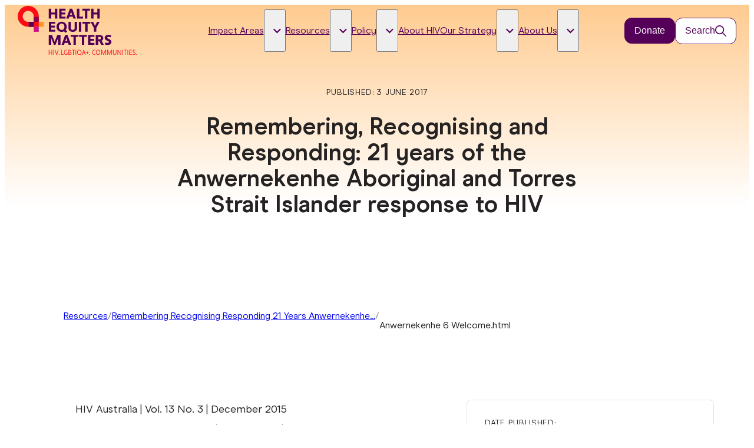

--- FILE ---
content_type: text/html; charset=utf-8
request_url: https://www.healthequitymatters.org.au/resources/remembering-recognising-responding-21-years-anwernekenhe-aboriginal-torres-strait-islander-response-hiv/anwernekenhe-6-welcome.html
body_size: 29846
content:
<!DOCTYPE html><html lang="en" class="__variable_746f14"><head><meta charSet="utf-8"/><meta name="viewport" content="width=device-width, initial-scale=1"/><link rel="preload" href="/_next/static/media/c4bfb7a3766008d6-s.p.woff2" as="font" crossorigin="" type="font/woff2"/><link rel="stylesheet" href="/_next/static/css/9d981d957c91840e.css" data-precedence="next"/><link rel="stylesheet" href="/_next/static/css/ba53d3ac84ea5b72.css" data-precedence="next"/><link rel="stylesheet" href="/_next/static/css/691ad1aedfb1d5e2.css" data-precedence="next"/><link rel="stylesheet" href="/_next/static/css/afb6e58b88114083.css" data-precedence="next"/><link rel="stylesheet" href="/_next/static/css/5fbb69289a75f07a.css" data-precedence="next"/><link rel="stylesheet" href="/_next/static/css/d4daf8210e52ca82.css" data-precedence="next"/><link rel="preload" as="script" fetchPriority="low" href="/_next/static/chunks/webpack-7a396ee9eefff606.js"/><script src="/_next/static/chunks/fd9d1056-d7adc1ae6ed0e336.js" async=""></script><script src="/_next/static/chunks/117-d65581c1d5024906.js" async=""></script><script src="/_next/static/chunks/main-app-3b1a1811a2ea1a60.js" async=""></script><script src="/_next/static/chunks/989-89c2b81c271cdb29.js" async=""></script><script src="/_next/static/chunks/94-037a0a2557def38a.js" async=""></script><script src="/_next/static/chunks/2-666fb6ea23460efc.js" async=""></script><script src="/_next/static/chunks/494-069a4d0e85bc4fca.js" async=""></script><script src="/_next/static/chunks/153-da22228875e0b90c.js" async=""></script><script src="/_next/static/chunks/534-321259ec682f4b37.js" async=""></script><script src="/_next/static/chunks/app/layout-17f4095a93efafa8.js" async=""></script><script src="/_next/static/chunks/803-7285db20ceb1833b.js" async=""></script><script src="/_next/static/chunks/584-1a10a960c1b40d0d.js" async=""></script><script src="/_next/static/chunks/app/resources/%5B...slug%5D/page-40573ad94f79b21f.js" async=""></script><link rel="preload" href="https://www.googletagmanager.com/gtm.js?id=GTM-PMRMHBCQ" as="script"/><title>Remembering, Recognising and Responding: 21 years of the Anwernekenhe Aboriginal and Torres Strait Islander response to HIV - Health Equity Matters</title><meta property="og:title" content="Remembering, Recognising and Responding: 21 years of the Anwernekenhe Aboriginal and Torres Strait Islander response to HIV - Health Equity Matters"/><meta property="og:site_name" content="Health Equity Matters"/><meta property="og:image" content="https://assets.healthequitymatters.org.au/wp-content/uploads/2024/03/16053558/icon-article.png"/><meta name="twitter:card" content="summary_large_image"/><meta name="twitter:title" content="Remembering, Recognising and Responding: 21 years of the Anwernekenhe Aboriginal and Torres Strait Islander response to HIV - Health Equity Matters"/><meta name="twitter:image" content="https://assets.healthequitymatters.org.au/wp-content/uploads/2024/03/16053558/icon-article.png"/><link rel="icon" href="/icon.png?41a01f36d0d6108b" type="image/png" sizes="144x144"/><meta name="next-size-adjust"/><script src="/_next/static/chunks/polyfills-42372ed130431b0a.js" noModule=""></script></head><body id="body" class="resources/remembering-recognising-responding-21-years-anwernekenhe-aboriginal-torres-strait-islander-response-hiv/anwernekenhe-6-welcome.html"><header class="Header_Header__uvvBy"><div class="Header_Cont__9c9A_ container"><div class="Header_LogoCont__lPxGx"><a aria-label="Home" href="/"><span class="Header_Logo__VKJi7 active" aria-label="Home"><svg xmlns="http://www.w3.org/2000/svg" viewBox="0 0 202 84.01"><g><path d="m63.28,14.59h-6.35v6.94h-4.06V4.77h4.06v6.56h6.35v-6.56h4.06v16.77h-4.06v-6.94Z" fill="#530158"></path><path d="m70.48,21.54V4.77h10.86v3.26h-6.81v3.31h6.43v3.26h-6.43v3.69h6.81v3.26h-10.86Z" fill="#530158"></path><path d="m93.47,18.32h-5.75l-1.09,3.2h-4.21l6.2-16.77h3.94l6.2,16.77h-4.22l-1.09-3.2h0Zm-4.68-3.13h3.62l-1.23-3.71-.51-2.15h-.15l-.45,2.11-1.28,3.76h0Z" fill="#530158"></path><path d="m100.59,4.77h4.06v13.51h6.28v3.26h-10.33V4.77Z" fill="#530158"></path><path d="m118.34,8.03v13.51h-4.06v-13.51h-4.63v-3.26h13.18v3.26h-4.49Z" fill="#530158"></path><path d="m135.15,14.59h-6.35v6.94h-4.06V4.77h4.06v6.56h6.35v-6.56h4.06v16.77h-4.06v-6.94Z" fill="#530158"></path><path d="m52.88,43.81v-16.77h10.86v3.26h-6.81v3.31h6.43v3.26h-6.43v3.69h6.81v3.26h-10.86Z" fill="#530158"></path><path d="m74.64,26.81c4.69,0,8.74,3.71,8.74,8.62,0,2.01-.65,3.81-1.74,5.25l2.56,2.56-2.82,2.47-2.63-2.61c-1.21.63-2.61.96-4.1.96-4.9,0-8.72-3.71-8.72-8.62s3.82-8.62,8.72-8.62h0Zm0,13.98c2.97,0,4.69-2.2,4.69-5.37s-1.72-5.37-4.69-5.37-4.66,2.32-4.66,5.37,1.72,5.37,4.66,5.37Z" fill="#530158"></path><path d="m100.83,37.82c0,3.76-3.19,6.22-7.34,6.22s-7.32-2.47-7.32-6.22v-10.77h4.06v10.77c0,2.01,1.48,2.97,3.26,2.97s3.29-.96,3.29-2.97v-10.77h4.06v10.77Z" fill="#530158"></path><path d="m103.9,27.05h4.06v16.77h-4.06v-16.77Z" fill="#530158"></path><path d="m118.68,30.3v13.51h-4.06v-13.51h-4.63v-3.26h13.18v3.26h-4.49Z" fill="#530158"></path><path d="m131.06,33.32l.21.75h.15l.21-.75,3.12-6.27h4.35l-5.65,10.53v6.22h-4.06v-6.27l-5.63-10.49h4.34l2.94,6.27h0Z" fill="#530158"></path><path d="m68.6,55.14l-.15-.03-.33,1-4.01,9.96h-2.63l-3.96-9.92-.44-1.27h-.15v11.19h-4.06v-16.77h5.43l4.18,10.61.24,1.1h.15l.21-1.08,4.18-10.63h5.39v16.77h-4.06v-10.95h0Z" fill="#530158"></path><path d="m85.52,62.88h-5.75l-1.09,3.2h-4.21l6.2-16.77h3.94l6.2,16.77h-4.22l-1.09-3.2h0Zm-4.68-3.14h3.62l-1.23-3.71-.51-2.15h-.15l-.46,2.11-1.28,3.76h0Z" fill="#530158"></path><path d="m98.71,52.58v13.51h-4.06v-13.51h-4.63v-3.26h13.18v3.26h-4.49Z" fill="#530158"></path><path d="m112.98,52.58v13.51h-4.06v-13.51h-4.63v-3.26h13.18v3.26h-4.49Z" fill="#530158"></path><path d="m119.38,66.09v-16.77h10.86v3.26h-6.81v3.31h6.42v3.26h-6.42v3.69h6.81v3.26h-10.86Z" fill="#530158"></path><path d="m132.63,49.32h5.92c4.39,0,6.83,2.44,6.83,5.31,0,1.92-1.01,3.54-2.88,4.47l3.84,6.97h-4.42l-3.33-6.13h-1.91v6.13h-4.06v-16.77h0Zm4.06,3.26v4.12h1.86c1.88,0,2.78-.6,2.78-2.06s-.89-2.06-2.78-2.06h-1.86Z" fill="#530158"></path><path d="m148.65,62.11c1.28.39,2.44.69,3.98.69,1.13,0,2.22-.41,2.22-1.44s-.7-1.39-2.82-2.25c-2.68-1.12-4.25-2.59-4.25-4.89,0-3.47,3.05-5.15,6.3-5.15,1.76,0,3.24.41,4.74,1.03l-.75,3.21c-1.3-.41-2.44-.72-3.98-.72-1.06,0-1.98.48-1.98,1.36s.8,1.48,2.7,2.25c2.78,1.12,4.37,2.66,4.37,4.82,0,3.64-3.18,5.29-6.55,5.29-1.64,0-3.24-.41-4.71-1.03l.72-3.19Z" fill="#530158"></path><path d="m57.56,79.1h-3.84v3.95h-.92v-8.5h.92v3.77h3.84v-3.77h.92v8.5h-.92v-3.95Z" fill="#fd0c16"></path><path d="m60.62,74.54h.92v8.5h-.92v-8.5Z" fill="#fd0c16"></path><path d="m66.02,81.55l.03.17h.07l.03-.17,2.15-7.01h1.04l-2.76,8.5h-.99l-2.77-8.5h1.04l2.15,7.01Z" fill="#fd0c16"></path><path d="m70.22,81.86c.35,0,.62.29.62.65s-.27.64-.62.64c-.32,0-.6-.28-.6-.64s.28-.65.6-.65Z" fill="#fd0c16"></path><path d="m73.91,74.54h.92v7.72h3.29v.79h-4.2v-8.5h0Z" fill="#fd0c16"></path><path d="m82.15,82.38c.47,0,.91-.03,1.32-.14v-3.19h.92v3.65c-.71.37-1.39.46-2.24.46-2.19,0-3.61-1.88-3.61-4.37s1.42-4.37,3.61-4.37c.7,0,1.35.06,1.97.34l-.19.73c-.51-.22-1.08-.27-1.77-.27-1.69,0-2.69,1.68-2.69,3.57,0,2.04,1,3.58,2.69,3.58h0Z" fill="#fd0c16"></path><path d="m86.3,74.54h2.04c1.73,0,2.67,1.04,2.67,2.31,0,.79-.42,1.45-1.11,1.76v.07c.97.27,1.53,1.1,1.53,2.05,0,1.28-.95,2.31-2.66,2.31h-2.47v-8.5h0Zm.92.8v2.99h1.23c1.11,0,1.64-.65,1.64-1.49s-.57-1.49-1.74-1.49h-1.14Zm0,3.78v3.12h1.57c1.18,0,1.73-.68,1.73-1.49,0-.88-.51-1.63-1.62-1.63h-1.67Z" fill="#fd0c16"></path><path d="m94.94,75.34v7.7h-.92v-7.7h-2.14v-.8h5.12v.8h-2.06,0Z" fill="#fd0c16"></path><path d="m98.34,74.54h.92v8.5h-.92v-8.5Z" fill="#fd0c16"></path><path d="m104.64,74.42c2.15,0,3.73,1.88,3.73,4.37,0,1.33-.44,2.49-1.18,3.28l1.2,1.4-.58.53-1.23-1.41c-.55.37-1.22.57-1.95.57-2.2,0-3.72-1.88-3.72-4.37s1.52-4.37,3.72-4.37h.01Zm0,7.96c1.65,0,2.81-1.55,2.81-3.58,0-1.9-1.11-3.57-2.81-3.57s-2.8,1.68-2.8,3.57c0,2.04,1.11,3.58,2.8,3.58Z" fill="#fd0c16"></path><path d="m113.65,80.42h-2.8l-.81,2.62h-1.04l2.83-8.5h.85l2.81,8.5h-1.04l-.81-2.62Zm-2.55-.8h2.3l-1.05-3.42-.07-.39h-.07l-.07.39-1.05,3.42Z" fill="#fd0c16"></path><path d="m118.71,80.1v1.76h-.89v-1.76h-1.53v-.8h1.53v-1.76h.89v1.76h1.52v.8h-1.52Z" fill="#fd0c16"></path><path d="m122.06,81.86c.35,0,.62.29.62.65s-.27.64-.62.64c-.32,0-.6-.28-.6-.64s.28-.65.6-.65Z" fill="#fd0c16"></path><path d="m201.38,81.86c.35,0,.62.29.62.65s-.27.64-.62.64c-.32,0-.6-.28-.6-.64s.28-.65.6-.65Z" fill="#fd0c16"></path><path d="m130.1,82.38c.6,0,1.11-.06,1.57-.28l.22.73c-.58.27-1.12.34-1.79.34-2.04,0-3.61-1.88-3.61-4.37s1.57-4.37,3.61-4.37c.66,0,1.22.07,1.79.35l-.22.73c-.43-.18-.96-.28-1.57-.28-1.53,0-2.69,1.68-2.69,3.57,0,2.04,1.16,3.58,2.69,3.58Z" fill="#fd0c16"></path><path d="m136.41,74.42c2.15,0,3.73,1.88,3.73,4.37s-1.52,4.37-3.73,4.37-3.72-1.88-3.72-4.37,1.52-4.37,3.72-4.37Zm0,7.96c1.65,0,2.81-1.55,2.81-3.58,0-1.9-1.11-3.57-2.81-3.57s-2.8,1.68-2.8,3.57c0,2.04,1.1,3.58,2.8,3.58Z" fill="#fd0c16"></path><path d="m148.82,76.14h-.07l-.07.22-2.57,6.69h-.71l-2.57-6.69-.1-.34h-.07v7.03h-.92v-8.5h1.28l2.56,6.62.13.6h.08l.13-.6,2.57-6.62h1.24v8.5h-.92v-6.91h.02Z" fill="#fd0c16"></path><path d="m158.9,76.14h-.07l-.07.22-2.57,6.69h-.71l-2.57-6.69-.1-.34h-.07v7.03h-.92v-8.5h1.28l2.56,6.62.13.6h.07l.13-.6,2.57-6.62h1.24v8.5h-.92v-6.91h.02Z" fill="#fd0c16"></path><path d="m167.55,80.25c0,1.91-1.27,2.92-2.91,2.92s-2.87-1.01-2.87-2.92v-5.71h.92v5.71c0,1.45.85,2.13,1.95,2.13s1.99-.67,1.99-2.13v-5.71h.92v5.71Z" fill="#fd0c16"></path><path d="m170.86,76.87l-.35-.71h-.07v6.88h-.92v-8.5h.91l3.92,6.32.28.57h.07v-6.89h.92v8.5h-.89l-3.86-6.17Z" fill="#fd0c16"></path><path d="m177.76,74.54h.92v8.5h-.92v-8.5Z" fill="#fd0c16"></path><path d="m183.09,75.34v7.7h-.92v-7.7h-2.15v-.8h5.12v.8h-2.06,0Z" fill="#fd0c16"></path><path d="m186.49,74.54h.92v8.5h-.92v-8.5Z" fill="#fd0c16"></path><path d="m189.56,83.04v-8.5h4.44v.8h-3.52v2.96h3.34v.79h-3.34v3.16h3.52v.79h-4.44Z" fill="#fd0c16"></path><path d="m195.43,81.89c.62.29,1.2.5,1.95.5s1.5-.5,1.5-1.63c0-.8-.5-1.15-1.57-1.67-1.03-.5-2.08-1.17-2.08-2.35,0-1.57,1.12-2.33,2.34-2.33.76,0,1.41.2,2.06.52l-.22.77c-.6-.3-1.12-.51-1.84-.51s-1.41.5-1.41,1.56c0,.7.53,1.08,1.57,1.61,1.08.54,2.08,1.07,2.08,2.39,0,1.65-1.19,2.39-2.43,2.39-.73,0-1.49-.2-2.15-.52l.2-.75h0Z" fill="#fd0c16"></path></g><g><path d="m17.89,8.45c5.17,0,9.37,4.17,9.37,9.29v9.29h-9.37c-5.17,0-9.37-4.17-9.37-9.29s4.21-9.29,9.37-9.29Zm0-8.45C8.01,0,0,7.95,0,17.74s8.01,17.74,17.89,17.74h17.89v-17.74C35.78,7.95,27.77,0,17.89,0Z" fill="#fd0c16"></path><path d="m35.78,27.03h-8.52v8.45h8.52v-8.45Z" fill="#fd0c16"></path><path d="m35.78,18.59h-8.52v8.45h8.52v-8.45Z" fill="#920147"></path><path d="m27.27,27.03h-8.52v8.45h8.52v-8.45Z" fill="#530158"></path><path d="m44.31,27.03h-8.52v8.45h8.52v-8.45Z" fill="#fe9822"></path><path d="m35.78,35.49h-8.52v8.45h8.52v-8.45Z" fill="#cc1485"></path></g></svg><svg width="251" height="33" viewBox="0 0 251 33" fill="none" xmlns="http://www.w3.org/2000/svg"><g><path d="M12.9623 6.20016C16.7091 6.20016 19.7496 9.25972 19.7496 13.0149V19.8297H12.9623C9.21558 19.8297 6.17511 16.7702 6.17511 13.0149C6.17511 9.25297 9.2223 6.20016 12.9623 6.20016ZM12.9623 0C5.80514 0 0 5.82869 0 13.0149C0 20.2012 5.80514 26.0299 12.9623 26.0299H25.9247V13.0149C25.9247 5.82869 20.1196 0 12.9623 0Z" fill="#FD0C16"></path><path d="M25.9251 19.8297H19.75V26.0299H25.9251V19.8297Z" fill="#FD0C16"></path><path d="M25.9251 13.6363H19.75V19.8365H25.9251V13.6363Z" fill="#920147"></path><path d="M19.7571 19.8297H13.582V26.0299H19.7571V19.8297Z" fill="#530158"></path><path d="M32.0989 19.8297H25.9238V26.0299H32.0989V19.8297Z" fill="#FE9822"></path><path d="M25.9251 26.0299H19.75V32.23H25.9251V26.0299Z" fill="#CC1485"></path><path d="M45.8688 14.7507H41.2677V19.8432H38.3281V7.55095H41.2677V12.3665H45.8688V7.55095H48.8083V19.85H45.8688V14.7575V14.7507Z" fill="#530158"></path><path d="M51.0762 19.8432V7.55095H58.9464V9.94186H54.0157V12.3665H58.6706V14.7575H54.0157V17.4658H58.9464V19.8567H51.0762V19.8432Z" fill="#530158"></path><path d="M67.7305 17.4928H63.5666L62.7796 19.8432H59.7324L64.2259 7.5442H67.078L71.5714 19.8432H68.5108L67.7237 17.4928H67.7305ZM64.3402 15.1897H66.9636L66.069 12.4679L65.699 10.8874H65.5914L65.2618 12.4341L64.3335 15.1897H64.3402Z" fill="#530158"></path><path d="M72.8965 7.55095H75.836V17.4591H80.3833V19.85H72.8965V7.55095Z" fill="#530158"></path><path d="M85.7513 9.94186V19.85H82.8117V9.94186H79.4551V7.55095H89.007V9.94186H85.7513Z" fill="#530158"></path><path d="M97.9274 14.7507H93.3263V19.8432H90.3867V7.55095H93.3263V12.3665H97.9274V7.55095H100.867V19.85H97.9274V14.7575V14.7507Z" fill="#530158"></path><path d="M107.027 19.8297V7.53069H114.898V9.9216H109.967V12.3463H114.622V14.7372H109.967V17.4455H114.898V19.8365H107.027V19.8297Z" fill="#530158"></path><path d="M122.794 7.35509C126.191 7.35509 129.124 10.0769 129.124 13.6768C129.124 15.1492 128.653 16.473 127.866 17.5266L129.723 19.4042L127.678 21.2143L125.774 19.3029C124.899 19.7622 123.884 20.0053 122.801 20.0053C119.249 20.0053 116.484 17.2835 116.484 13.6836C116.484 10.0837 119.249 7.36184 122.801 7.36184L122.794 7.35509ZM122.794 17.6144C124.947 17.6144 126.191 16.0002 126.191 13.6768C126.191 11.3534 124.947 9.73925 122.794 9.73925C120.641 9.73925 119.417 11.4413 119.417 13.6768C119.417 15.9124 120.662 17.6144 122.794 17.6144Z" fill="#530158"></path><path d="M141.77 15.4329C141.77 18.1885 139.463 19.9986 136.449 19.9986C133.436 19.9986 131.148 18.1885 131.148 15.4329V7.53069H134.088V15.4329C134.088 16.9052 135.158 17.6144 136.449 17.6144C137.741 17.6144 138.83 16.912 138.83 15.4329V7.53069H141.77V15.4329Z" fill="#530158"></path><path d="M143.998 7.53069H146.938V19.8297H143.998V7.53069Z" fill="#530158"></path><path d="M154.699 9.9216V19.8297H151.759V9.9216H148.402V7.53069H157.954V9.9216H154.699Z" fill="#530158"></path><path d="M163.672 12.1302L163.827 12.6772H163.934L164.089 12.1302L166.349 7.53069H169.497L165.401 15.2573V19.8229H162.461V15.2235L158.385 7.53069H161.533L163.665 12.1302H163.672Z" fill="#530158"></path><path d="M185.381 11.7654L185.274 11.7452L185.032 12.4814L182.126 19.7892H180.222L177.35 12.5151L177.034 11.5831H176.926V19.7892H173.986V7.49692H177.921L180.948 15.2775L181.123 16.088H181.231L181.386 15.2978L184.413 7.49692H188.314V19.7959H185.375V11.7654H185.381Z" fill="#530158"></path><path d="M197.643 17.4388H193.479L192.692 19.7892H189.645L194.138 7.49017H196.99L201.484 19.7892H198.423L197.636 17.4388H197.643ZM194.246 15.1357H196.869L195.974 12.4138L195.604 10.8334H195.497L195.167 12.3801L194.239 15.1357H194.246Z" fill="#530158"></path><path d="M207.195 9.88109V19.7892H204.255V9.88109H200.898V7.49017H210.45V9.88109H207.195Z" fill="#530158"></path><path d="M217.534 9.88109V19.7892H214.595V9.88109H211.238V7.49017H220.79V9.88109H217.534Z" fill="#530158"></path><path d="M222.168 19.7892V7.49692H230.038V9.88783H225.108V12.3125H229.762V14.7034H225.108V17.4118H230.038V19.8027H222.168V19.7892Z" fill="#530158"></path><path d="M231.768 7.49692H236.053C239.235 7.49692 241.004 9.28673 241.004 11.394C241.004 12.7988 240.271 13.9943 238.919 14.6764L241.704 19.7892H238.502L236.087 15.291H234.701V19.7892H231.762V7.49692H231.768ZM234.708 9.88108V12.9001H236.053C237.419 12.9001 238.065 12.4611 238.065 11.3872C238.065 10.3133 237.419 9.87432 236.053 9.87432H234.708V9.88108Z" fill="#530158"></path><path d="M243.371 16.8782C244.299 17.1619 245.14 17.3848 246.256 17.3848C247.077 17.3848 247.864 17.0876 247.864 16.3311C247.864 15.5747 247.36 15.3113 245.819 14.6832C243.875 13.8592 242.738 12.7853 242.738 11.0968C242.738 8.55055 244.945 7.32132 247.306 7.32132C248.584 7.32132 249.653 7.6185 250.736 8.07777L250.191 10.4349C249.25 10.1377 248.422 9.9081 247.306 9.9081C246.539 9.9081 245.873 10.2593 245.873 10.9077C245.873 11.5561 246.451 11.9951 247.83 12.5557C249.842 13.3796 250.999 14.5076 250.999 16.088C250.999 18.7558 248.691 19.9715 246.256 19.9715C245.066 19.9715 243.909 19.6744 242.846 19.2151L243.371 16.8782Z" fill="#530158"></path><path d="M41.7125 29.4001H38.9277V32.2976H38.2617V26.0637H38.9277V28.826H41.7125V26.0637H42.3785V32.2976H41.7125V29.4001Z" fill="#FD0C16"></path><path d="M43.9316 26.0637H44.5976V32.2976H43.9316V26.0637Z" fill="#FD0C16"></path><path d="M47.8472 31.2034L47.8674 31.325H47.9212L47.9414 31.2034L49.502 26.0637H50.2553L48.2575 32.2976H47.5378L45.5332 26.0637H46.2866L47.8472 31.2034Z" fill="#FD0C16"></path><path d="M50.9021 31.4331C51.1577 31.4331 51.3528 31.6492 51.3528 31.9126C51.3528 32.176 51.1577 32.3786 50.9021 32.3786C50.6734 32.3786 50.4648 32.176 50.4648 31.9126C50.4648 31.6492 50.6666 31.4331 50.9021 31.4331Z" fill="#FD0C16"></path><path d="M53.5645 26.0637H54.2304V31.7235H56.6117V32.3043H53.5712V26.0704L53.5645 26.0637Z" fill="#FD0C16"></path><path d="M59.5386 31.8113C59.8816 31.8113 60.1978 31.791 60.4937 31.71V29.3731H61.1597V32.0477C60.6485 32.3179 60.1507 32.3854 59.5386 32.3854C57.9511 32.3854 56.9219 31.0076 56.9219 29.1772C56.9219 27.3469 57.9511 25.9691 59.5386 25.9691C60.0431 25.9691 60.5139 26.0164 60.9646 26.219L60.8234 26.7526C60.4534 26.5905 60.0431 26.5567 59.5386 26.5567C58.3143 26.5567 57.5878 27.7859 57.5878 29.1772C57.5878 30.6766 58.3143 31.8045 59.5386 31.8045V31.8113Z" fill="#FD0C16"></path><path d="M62.5391 26.0637H64.0189C65.2701 26.0637 65.9562 26.8269 65.9562 27.7589C65.9562 28.3398 65.6535 28.826 65.149 29.0489V29.103C65.8486 29.2988 66.2589 29.9134 66.2589 30.6091C66.2589 31.5479 65.5728 32.3043 64.3351 32.3043H62.5458V26.0704L62.5391 26.0637ZM63.205 26.6513V28.8463H64.0997C64.9069 28.8463 65.2903 28.3668 65.2903 27.7522C65.2903 27.1375 64.88 26.658 64.0324 26.658H63.205V26.6513ZM63.205 29.4271V31.7167H64.3418C65.1961 31.7167 65.593 31.217 65.593 30.6226C65.593 29.9742 65.223 29.4271 64.4158 29.4271H63.2117H63.205Z" fill="#FD0C16"></path><path d="M68.794 26.6513V32.2976H68.1281V26.6513H66.5742V26.0637H70.2806V26.6513H68.7873H68.794Z" fill="#FD0C16"></path><path d="M71.2637 26.0637H71.9296V32.2976H71.2637V26.0637Z" fill="#FD0C16"></path><path d="M75.8233 25.9758C77.3839 25.9758 78.5274 27.3537 78.5274 29.184C78.5274 30.1633 78.2045 31.0076 77.6731 31.5884L78.5409 32.615L78.1171 33.0068L77.2292 31.9734C76.8323 32.2435 76.348 32.3921 75.8165 32.3921C74.2223 32.3921 73.1191 31.0143 73.1191 29.184C73.1191 27.3537 74.2223 25.9758 75.8165 25.9758H75.8233ZM75.8233 31.8113C77.0206 31.8113 77.8615 30.6766 77.8615 29.184C77.8615 27.7927 77.061 26.5634 75.8233 26.5634C74.5856 26.5634 73.7918 27.7927 73.7918 29.184C73.7918 30.6834 74.5923 31.8113 75.8233 31.8113Z" fill="#FD0C16"></path><path d="M82.3486 30.3727H80.3171L79.7319 32.2976H78.9785L81.0302 26.0637H81.649L83.6872 32.2976H82.9338L82.3486 30.3727ZM80.5055 29.7851H82.1737L81.4136 27.2794L81.3665 26.9957H81.3127L81.2656 27.2794L80.5055 29.7851Z" fill="#FD0C16"></path><path d="M86.0213 30.1363V31.4263H85.3755V30.1363H84.2656V29.5487H85.3755V28.2587H86.0213V29.5487H87.1245V30.1363H86.0213Z" fill="#FD0C16"></path><path d="M88.449 31.4331C88.7046 31.4331 88.8996 31.6492 88.8996 31.9126C88.8996 32.176 88.7046 32.3786 88.449 32.3786C88.2203 32.3786 88.0117 32.176 88.0117 31.9126C88.0117 31.6492 88.2135 31.4331 88.449 31.4331Z" fill="#FD0C16"></path><path d="M145.91 31.4331C146.166 31.4331 146.361 31.6492 146.361 31.9126C146.361 32.176 146.166 32.3786 145.91 32.3786C145.681 32.3786 145.473 32.176 145.473 31.9126C145.473 31.6492 145.674 31.4331 145.91 31.4331Z" fill="#FD0C16"></path><path d="M94.269 31.8113C94.7063 31.8113 95.0762 31.764 95.4058 31.6087L95.5673 32.1422C95.1502 32.3381 94.7534 32.3921 94.269 32.3921C92.7892 32.3921 91.6523 31.0143 91.6523 29.184C91.6523 27.3537 92.7892 25.9758 94.269 25.9758C94.7466 25.9758 95.1502 26.0299 95.5673 26.2325L95.4058 26.7661C95.0964 26.631 94.713 26.5634 94.269 26.5634C93.1591 26.5634 92.3183 27.7927 92.3183 29.184C92.3183 30.6834 93.1591 31.8113 94.269 31.8113Z" fill="#FD0C16"></path><path d="M98.8419 25.9758C100.403 25.9758 101.546 27.3537 101.546 29.184C101.546 31.0143 100.443 32.3921 98.8419 32.3921C97.241 32.3921 96.1445 31.0143 96.1445 29.184C96.1445 27.3537 97.2477 25.9758 98.8419 25.9758ZM98.8419 31.8113C100.039 31.8113 100.88 30.6766 100.88 29.184C100.88 27.7927 100.08 26.5634 98.8419 26.5634C97.6042 26.5634 96.8105 27.7927 96.8105 29.184C96.8105 30.6834 97.611 31.8113 98.8419 31.8113Z" fill="#FD0C16"></path><path d="M107.836 27.2321H107.782L107.735 27.3942L105.871 32.3043H105.36L103.497 27.3942L103.423 27.1443H103.369V32.3043H102.703V26.0704H103.631L105.488 30.9265L105.582 31.3655H105.636L105.73 30.9265L107.593 26.0704H108.488V32.3043H107.822V27.2321H107.836Z" fill="#FD0C16"></path><path d="M115.14 27.2321H115.086L115.039 27.3942L113.176 32.3043H112.665L110.802 27.3942L110.728 27.1443H110.674V32.3043H110.008V26.0704H110.936L112.793 30.9265L112.887 31.3655H112.941L113.035 30.9265L114.898 26.0704H115.793V32.3043H115.127V27.2321H115.14Z" fill="#FD0C16"></path><path d="M121.403 30.2511C121.403 31.6492 120.481 32.3921 119.297 32.3921C118.113 32.3921 117.219 31.6492 117.219 30.2511V26.0637H117.885V30.2511C117.885 31.3183 118.504 31.8113 119.297 31.8113C120.091 31.8113 120.737 31.3183 120.737 30.2511V26.0637H121.403V30.2511Z" fill="#FD0C16"></path><path d="M123.805 27.7724L123.55 27.2524H123.496V32.2976H122.83V26.0637H123.489L126.328 30.6969L126.53 31.1156H126.584V26.0637H127.25V32.2976H126.604L123.805 27.7724Z" fill="#FD0C16"></path><path d="M128.803 26.0637H129.469V32.2976H128.803V26.0637Z" fill="#FD0C16"></path><path d="M132.665 26.6513V32.2976H131.999V26.6513H130.445V26.0637H134.152V26.6513H132.658H132.665Z" fill="#FD0C16"></path><path d="M135.133 26.0637H135.799V32.2976H135.133V26.0637Z" fill="#FD0C16"></path><path d="M137.354 32.2976V26.0637H140.569V26.6513H138.019V28.826H140.441V29.4069H138.019V31.7235H140.569V32.3043H137.354V32.2976Z" fill="#FD0C16"></path><path d="M141.603 31.4533C142.054 31.6695 142.471 31.8181 143.016 31.8181C143.561 31.8181 144.105 31.4533 144.105 30.6226C144.105 30.035 143.742 29.7784 142.969 29.4001C142.222 29.0354 141.462 28.5424 141.462 27.6779C141.462 26.5297 142.276 25.9691 143.157 25.9691C143.709 25.9691 144.179 26.1177 144.65 26.3541L144.489 26.9214C144.052 26.6985 143.675 26.5499 143.157 26.5499C142.639 26.5499 142.134 26.9147 142.134 27.6914C142.134 28.2047 142.518 28.4816 143.271 28.8733C144.052 29.2718 144.778 29.6568 144.778 30.6294C144.778 31.8383 143.917 32.3854 143.016 32.3854C142.484 32.3854 141.939 32.2368 141.455 32.0004L141.603 31.4466V31.4533Z" fill="#FD0C16"></path></g></svg></span></a></div><nav class="Menu_Menu__Sjqkx"><ul><li class=""><a href="/impact-areas"><span class=""><div>Impact Areas</div></span></a><button><svg width="13" height="9" viewBox="0 0 13 9" fill="none" xmlns="http://www.w3.org/2000/svg"><path d="M6.364 5.5605L11.314 0.610504L12.728 2.0255L6.364 8.3895L0 2.0255L1.414 0.611505L6.364 5.5605Z" fill="#540059"></path></svg></button><ul><li><a href="/impact-areas/australia"><span class="">Australia</span></a></li><li><a href="/impact-areas/international"><span class="">International</span></a></li></ul><div class="Menu_MobileChildren___dly4"><div class="SmoothOpen_SmoothOpen__ntdtT"><div><ul><li><a href="/impact-areas/australia"><span class="">Australia</span></a></li><li><a href="/impact-areas/international"><span class="">International</span></a></li></ul></div></div></div></li><li class=""><a href="/resources"><span class="active"><div>Resources</div></span></a><button><svg width="13" height="9" viewBox="0 0 13 9" fill="none" xmlns="http://www.w3.org/2000/svg"><path d="M6.364 5.5605L11.314 0.610504L12.728 2.0255L6.364 8.3895L0 2.0255L1.414 0.611505L6.364 5.5605Z" fill="#540059"></path></svg></button><ul><li><a href="/resources-library"><span class="">Resource Library</span></a></li><li><a href="/hiv-australia"><span class="">HIV Australia</span></a></li><li><a href="/multicultural-resource-hub"><span class="">Multicultural Resource Hub</span></a></li><li><a href="/aboriginal-and-torres-strait-islander-resource-hub"><span class="">Aboriginal and Torres Strait Islander Resource Hub</span></a></li></ul><div class="Menu_MobileChildren___dly4"><div class="SmoothOpen_SmoothOpen__ntdtT"><div><ul><li><a href="/resources-library"><span class="">Resource Library</span></a></li><li><a href="/hiv-australia"><span class="">HIV Australia</span></a></li><li><a href="/multicultural-resource-hub"><span class="">Multicultural Resource Hub</span></a></li><li><a href="/aboriginal-and-torres-strait-islander-resource-hub"><span class="">Aboriginal and Torres Strait Islander Resource Hub</span></a></li></ul></div></div></div></li><li class=""><a href="/policy"><span class=""><div>Policy</div></span></a><button><svg width="13" height="9" viewBox="0 0 13 9" fill="none" xmlns="http://www.w3.org/2000/svg"><path d="M6.364 5.5605L11.314 0.610504L12.728 2.0255L6.364 8.3895L0 2.0255L1.414 0.611505L6.364 5.5605Z" fill="#540059"></path></svg></button><ul><li><a href="/policy/policy-papers"><span class="">Policy Papers</span></a></li><li><a href="/policy/submissions"><span class="">Submissions</span></a></li><li><a href="/policy/election-surveys"><span class="">Federal Election Surveys</span></a></li><li><a href="/policy/agenda-2025"><span class="">Agenda 2025</span></a></li></ul><div class="Menu_MobileChildren___dly4"><div class="SmoothOpen_SmoothOpen__ntdtT"><div><ul><li><a href="/policy/policy-papers"><span class="">Policy Papers</span></a></li><li><a href="/policy/submissions"><span class="">Submissions</span></a></li><li><a href="/policy/election-surveys"><span class="">Federal Election Surveys</span></a></li><li><a href="/policy/agenda-2025"><span class="">Agenda 2025</span></a></li></ul></div></div></div></li><li class=""><a href="/about-hiv"><span class=""><div>About HIV</div></span></a></li><li class=""><a href="/our-strategy"><span class=""><div>Our Strategy</div></span></a><button><svg width="13" height="9" viewBox="0 0 13 9" fill="none" xmlns="http://www.w3.org/2000/svg"><path d="M6.364 5.5605L11.314 0.610504L12.728 2.0255L6.364 8.3895L0 2.0255L1.414 0.611505L6.364 5.5605Z" fill="#540059"></path></svg></button><ul><li><a href="/our-strategy/our-impact"><span class="">Our Impact</span></a></li><li><a href="/our-strategy/theory-of-change"><span class="">Theory Of Change</span></a></li><li><a href="/our-strategy/strategic-plan"><span class="">Strategic Plan</span></a></li><li><a href="/our-strategy/national-hiv-strategy-taskforce"><span class="">National HIV Strategy and Taskforce</span></a></li></ul><div class="Menu_MobileChildren___dly4"><div class="SmoothOpen_SmoothOpen__ntdtT"><div><ul><li><a href="/our-strategy/our-impact"><span class="">Our Impact</span></a></li><li><a href="/our-strategy/theory-of-change"><span class="">Theory Of Change</span></a></li><li><a href="/our-strategy/strategic-plan"><span class="">Strategic Plan</span></a></li><li><a href="/our-strategy/national-hiv-strategy-taskforce"><span class="">National HIV Strategy and Taskforce</span></a></li></ul></div></div></div></li><li class=""><a href="/about-us"><span class=""><div>About Us</div></span></a><button><svg width="13" height="9" viewBox="0 0 13 9" fill="none" xmlns="http://www.w3.org/2000/svg"><path d="M6.364 5.5605L11.314 0.610504L12.728 2.0255L6.364 8.3895L0 2.0255L1.414 0.611505L6.364 5.5605Z" fill="#540059"></path></svg></button><ul><li><a href="/about-us/our-members"><span class="">Our Members</span></a></li><li><a href="/about-us/our-organisation"><span class="">Our Organisation</span></a></li><li><a href="/about-us/our-people"><span class="">Our People</span></a></li><li><a href="/media-centre"><span class="">Media Centre</span></a></li><li><a href="/about-us/careers"><span class="">Careers</span></a></li><li><a href="/about-us/our-organisation?section=corporate-policies"><span class="">Corporate Policies</span></a></li><li><a href="/contact-us"><span class="">Contact us</span></a></li></ul><div class="Menu_MobileChildren___dly4"><div class="SmoothOpen_SmoothOpen__ntdtT"><div><ul><li><a href="/about-us/our-members"><span class="">Our Members</span></a></li><li><a href="/about-us/our-organisation"><span class="">Our Organisation</span></a></li><li><a href="/about-us/our-people"><span class="">Our People</span></a></li><li><a href="/media-centre"><span class="">Media Centre</span></a></li><li><a href="/about-us/careers"><span class="">Careers</span></a></li><li><a href="/about-us/our-organisation?section=corporate-policies"><span class="">Corporate Policies</span></a></li><li><a href="/contact-us"><span class="">Contact us</span></a></li></ul></div></div></div></li></ul><div class="Menu_MobileSocials__lCI2H"><button class="Button_Button___CGNd button Button_Slim__gRmtN" type="" aria-label="Button"><span>Donate</span><div class="Button_Loader__5wdSs"><span style="display:inherit"><span style="display:inline-block;background-color:#fff;width:15px;height:15px;margin:2px;border-radius:100%;animation:react-spinners-BeatLoader-beat 0.7s 0s infinite linear;animation-fill-mode:both"></span><span style="display:inline-block;background-color:#fff;width:15px;height:15px;margin:2px;border-radius:100%;animation:react-spinners-BeatLoader-beat 0.7s 0.35s infinite linear;animation-fill-mode:both"></span><span style="display:inline-block;background-color:#fff;width:15px;height:15px;margin:2px;border-radius:100%;animation:react-spinners-BeatLoader-beat 0.7s 0s infinite linear;animation-fill-mode:both"></span></span></div></button><ul class="Socials_Socials__tY_Zp Socials_Large__FyuP9"><li><div><a href="https://www.facebook.com/HealthEquityMattersOrg" target="_blank" aria-label="facebook" rel="noreferrer"><svg width="18" height="33" viewBox="0 0 18 33" fill="none" xmlns="http://www.w3.org/2000/svg"><title>FaceBook</title><path d="M11.7623 18.8351H15.6186L17.1611 12.6057H11.7623V9.49109C11.7623 7.88704 11.7623 6.37643 14.8473 6.37643H17.1611V1.14381C16.6582 1.07684 14.7594 0.925781 12.7541 0.925781C8.56627 0.925781 5.59233 3.50627 5.59233 8.24522V12.6057H0.964844V18.8351H5.59233V32.0723H11.7623V18.8351Z" fill="#222222"></path></svg></a></div></li><li><div><a href="https://x.com/equitymatters_" target="_blank" aria-label="twitter" rel="noreferrer"><svg role="img" viewBox="0 0 24 24" xmlns="http://www.w3.org/2000/svg"><title>X</title><path d="M18.901 1.153h3.68l-8.04 9.19L24 22.846h-7.406l-5.8-7.584-6.638 7.584H.474l8.6-9.83L0 1.154h7.594l5.243 6.932ZM17.61 20.644h2.039L6.486 3.24H4.298Z"></path></svg></a></div></li><li><div><a href="https://www.linkedin.com/company/health-equity-matters/" target="_blank" aria-label="linkedin" rel="noreferrer"><svg width="28" height="27" viewBox="0 0 28 27" fill="none" xmlns="http://www.w3.org/2000/svg"><title>LinkedIn</title><path d="M5.9748 3.27842C5.97442 4.04937 5.67104 4.78858 5.1314 5.33345C4.59177 5.87832 3.86007 6.18421 3.09729 6.18382C2.33451 6.18344 1.60312 5.87681 1.06402 5.3314C0.524923 4.78598 0.222275 4.04646 0.222657 3.27552C0.223038 2.50457 0.526418 1.76535 1.06606 1.22049C1.60569 0.675619 2.33739 0.369732 3.10017 0.370118C3.86295 0.370503 4.59434 0.677129 5.13344 1.22254C5.67254 1.76796 5.97519 2.50748 5.9748 3.27842ZM6.06109 8.33634H0.308939V26.5332H6.06109V8.33634ZM15.1495 8.33634H9.42609V26.5332H15.092V16.9842C15.092 11.6647 21.9514 11.1705 21.9514 16.9842V26.5332H27.6316V15.0076C27.6316 6.03993 17.4791 6.37422 15.092 10.7781L15.1495 8.33634Z" fill="#222222"></path></svg></a></div></li></ul></div></nav><div class="Header_Buttons__tHUFg"><button class="Button_Button___CGNd button Button_Slim__gRmtN" type="" aria-label="Button"><span>Donate</span><div class="Button_Loader__5wdSs"><span style="display:inherit"><span style="display:inline-block;background-color:#fff;width:15px;height:15px;margin:2px;border-radius:100%;animation:react-spinners-BeatLoader-beat 0.7s 0s infinite linear;animation-fill-mode:both"></span><span style="display:inline-block;background-color:#fff;width:15px;height:15px;margin:2px;border-radius:100%;animation:react-spinners-BeatLoader-beat 0.7s 0.35s infinite linear;animation-fill-mode:both"></span><span style="display:inline-block;background-color:#fff;width:15px;height:15px;margin:2px;border-radius:100%;animation:react-spinners-BeatLoader-beat 0.7s 0s infinite linear;animation-fill-mode:both"></span></span></div></button><button class="Button_Button___CGNd button Button_Outline__NYljj Button_Slim__gRmtN Button_Search__Qr0Sz" type="" aria-label="Button"><span>Search</span><svg width="22" height="22" viewBox="0 0 22 22" fill="none" xmlns="http://www.w3.org/2000/svg"><path d="M21 21L14.3333 14.3333M1 8.77778C1 9.79917 1.20118 10.8106 1.59205 11.7542C1.98292 12.6978 2.55582 13.5553 3.27806 14.2775C4.00029 14.9997 4.85771 15.5726 5.80135 15.9635C6.74499 16.3544 7.75639 16.5556 8.77778 16.5556C9.79917 16.5556 10.8106 16.3544 11.7542 15.9635C12.6978 15.5726 13.5553 14.9997 14.2775 14.2775C14.9997 13.5553 15.5726 12.6978 15.9635 11.7542C16.3544 10.8106 16.5556 9.79917 16.5556 8.77778C16.5556 7.75639 16.3544 6.74499 15.9635 5.80135C15.5726 4.85771 14.9997 4.00029 14.2775 3.27806C13.5553 2.55582 12.6978 1.98292 11.7542 1.59205C10.8106 1.20118 9.79917 1 8.77778 1C7.75639 1 6.74499 1.20118 5.80135 1.59205C4.85771 1.98292 4.00029 2.55582 3.27806 3.27806C2.55582 4.00029 1.98292 4.85771 1.59205 5.80135C1.20118 6.74499 1 7.75639 1 8.77778Z" stroke="black" stroke-width="2" stroke-linecap="round" stroke-linejoin="round"></path></svg><div class="Button_Loader__5wdSs"><span style="display:inherit"><span style="display:inline-block;background-color:#fff;width:15px;height:15px;margin:2px;border-radius:100%;animation:react-spinners-BeatLoader-beat 0.7s 0s infinite linear;animation-fill-mode:both"></span><span style="display:inline-block;background-color:#fff;width:15px;height:15px;margin:2px;border-radius:100%;animation:react-spinners-BeatLoader-beat 0.7s 0.35s infinite linear;animation-fill-mode:both"></span><span style="display:inline-block;background-color:#fff;width:15px;height:15px;margin:2px;border-radius:100%;animation:react-spinners-BeatLoader-beat 0.7s 0s infinite linear;animation-fill-mode:both"></span></span></div></button></div><div class="Header_MenuButton__jcAMM"><div></div></div></div><div class="Search_Search__TFv8b"><div class="Search_Overlay__oindY"></div><div class="Search_Main__t_I5t"><div class="Search_Cont__qqN9X container narrow"><div class="Search_Close___lMED"><svg width="49" height="48" viewBox="0 0 49 48" fill="none" xmlns="http://www.w3.org/2000/svg"><path d="M47.9998 43.9009C48.2228 44.1239 48.3997 44.3886 48.5203 44.6799C48.641 44.9712 48.7031 45.2835 48.7031 45.5988C48.7031 45.9141 48.641 46.2264 48.5203 46.5177C48.3997 46.809 48.2228 47.0737 47.9998 47.2967C47.7769 47.5197 47.5121 47.6965 47.2208 47.8172C46.9295 47.9379 46.6173 48 46.3019 48C45.9866 48 45.6744 47.9379 45.383 47.8172C45.0917 47.6965 44.827 47.5197 44.604 47.2967L24.7031 27.3928L4.80223 47.2967C4.35192 47.747 3.74116 48 3.10433 48C2.46749 48 1.85673 47.747 1.40642 47.2967C0.956108 46.8464 0.703125 46.2356 0.703125 45.5988C0.703125 44.962 0.956108 44.3512 1.40642 43.9009L21.3103 24L1.40642 4.09911C0.956108 3.64879 0.703125 3.03804 0.703125 2.4012C0.703125 1.76436 0.956108 1.15361 1.40642 0.703295C1.85673 0.252983 2.46749 4.74482e-09 3.10433 0C3.74116 -4.74481e-09 4.35192 0.252983 4.80223 0.703295L24.7031 20.6072L44.604 0.703295C45.0543 0.252983 45.6651 -1.25536e-08 46.3019 0C46.9388 1.25536e-08 47.5495 0.252983 47.9998 0.703295C48.4501 1.15361 48.7031 1.76436 48.7031 2.4012C48.7031 3.03804 48.4501 3.64879 47.9998 4.09911L28.0959 24L47.9998 43.9009Z" fill="#222222"></path></svg></div><form><svg width="22" height="22" viewBox="0 0 22 22" fill="none" xmlns="http://www.w3.org/2000/svg"><path d="M21 21L14.3333 14.3333M1 8.77778C1 9.79917 1.20118 10.8106 1.59205 11.7542C1.98292 12.6978 2.55582 13.5553 3.27806 14.2775C4.00029 14.9997 4.85771 15.5726 5.80135 15.9635C6.74499 16.3544 7.75639 16.5556 8.77778 16.5556C9.79917 16.5556 10.8106 16.3544 11.7542 15.9635C12.6978 15.5726 13.5553 14.9997 14.2775 14.2775C14.9997 13.5553 15.5726 12.6978 15.9635 11.7542C16.3544 10.8106 16.5556 9.79917 16.5556 8.77778C16.5556 7.75639 16.3544 6.74499 15.9635 5.80135C15.5726 4.85771 14.9997 4.00029 14.2775 3.27806C13.5553 2.55582 12.6978 1.98292 11.7542 1.59205C10.8106 1.20118 9.79917 1 8.77778 1C7.75639 1 6.74499 1.20118 5.80135 1.59205C4.85771 1.98292 4.00029 2.55582 3.27806 3.27806C2.55582 4.00029 1.98292 4.85771 1.59205 5.80135C1.20118 6.74499 1 7.75639 1 8.77778Z" stroke="black" stroke-width="2" stroke-linecap="round" stroke-linejoin="round"></path></svg><input type="text" placeholder="Start searching"/></form></div></div></div></header><main style="opacity:0;transform:translateY(30px) translateZ(0)"><div class="SingleArticle"><div class="SingleArticle_Intro__OJwFL"><span class="smallCaps">Published: 3 June 2017</span><h1 class="h2">Remembering, Recognising and Responding: 21 years of the Anwernekenhe Aboriginal and Torres Strait Islander response to HIV</h1></div><div class="SingleArticle_Breadcrumbs__wF_oq container"><div class="Breadcrumbs_Breadcrumbs__EpkOu"><div class="container"><ul><li><a href="/resources"><span class="active">Resources</span></a><span>/</span></li><li><a href="/resources/remembering-recognising-responding-21-years-anwernekenhe-aboriginal-torres-strait-islander-response-hiv"><span class="active">Remembering Recognising Responding 21 Years Anwernekenhe...</span></a><span>/</span></li><li><p>Anwernekenhe 6 Welcome.html</p></li></ul><div class="Breadcrumbs_MobileLink__I_XAz"><a href="/resources"><span class="active"><div class="Breadcrumbs_Arrow__B11ZP"><svg width="13" height="8" viewBox="0 0 13 8" fill="none" xmlns="http://www.w3.org/2000/svg"><path d="M12.1788 4.35325C12.3741 4.15799 12.3741 3.8414 12.1788 3.64614L8.99681 0.46416C8.80155 0.268898 8.48496 0.268898 8.2897 0.46416C8.09444 0.659422 8.09444 0.976005 8.2897 1.17127L11.1181 3.99969L8.2897 6.82812C8.09444 7.02338 8.09444 7.33997 8.2897 7.53523C8.48496 7.73049 8.80155 7.73049 8.99681 7.53523L12.1788 4.35325ZM0.175053 4.49969L11.8252 4.49969L11.8252 3.49969L0.175053 3.49969L0.175053 4.49969Z" fill="#540059"></path></svg></div><span>Back to<!-- --> <!-- -->Resources</span></span></a></div></div></div></div><div class="container"><div class="SingleArticle_Main__yCEZB"><article><div class="SingleArticle_Content__FbZ39"><p>HIV Australia | Vol. 13 No. 3 | December 2015</p>
<p>Under the line “HIV Australia | Vol. 13 No. 3 | December 2015” can we please add:</p>
<p>Aboriginal and Torres Strait Islander people are advised that this article of HIV Australia contains names of people who have passed away.</p>
<p><strong>By Michael Costello-Czok and Neville Fazulla</strong></p>
<p>‘We recognise HIV/AIDS as a major health care threat to Aboriginal and Torres Strait Islander people. We also recognise and acknowledge Aboriginal and Torres Strait Islander Australians are dying alone and in shame of AIDS. This must stop’.<a id="f1" href="#n1" name="f1"><sup>1</sup></a>This statement, made in 1994 by Aboriginal and Torres Strait Islander gay men and sistergirls attending Anwernekenhe 1 – First National Aboriginal and Torres Strait Islander Gay Men and Transgender Sexual Health Conference, mobilised a community response to HIV and set the foundations of the Anwernekenhe movement.</p>
<p>The Anwernekenhe 1 gathering, held at Hamilton Downs on Arrernte Country, just outside of Alice Springs, took place over four days from October 31 to November 4, 1994.</p>
<p>The conference brought together 73 participants from across Australia who together formulated 45 recommendations (refined down from over 100 recommendations from participants), as an urgent call to action.</p>
<p>At the completion of the conference, Arrernte Elders named the meeting Anwernekenhe, which translates as ‘Us Mob’ in Arrernte language.</p>
<p>Anwernekenhe 1 is now recognised as a key milestone in the Aboriginal and Torres Strait Islander led-response to HIV.</p>
<p>There have now been six Anwernekenhe conferences, and to mark 21 years since the inaugural 1994 meeting, Anwernekenhe 6 – held in November 2015 – saw the conference return to its original location in Alice Springs.</p>
<p>Twenty-one years on, the key recommendations from the 1994 conference still enshrine the core objectives of the Aboriginal and Torres Strait Islander response to HIV: ‘Us mob stronger together, working to stop HIV for our people and our country’.<a id="f2" href="#n2" name="f2"><sup>2</sup></a></p>
<h3>Advocacy and activism – the early years</h3>
<p>In the early days of the HIV response in Australia, many Aboriginal and Torres Strait Islander gay men and sistergirls considered themselves to be invisible as a priority group.</p>
<p>Misconceptions about homosexuality in Aboriginal and Torres Strait Islander culture, compounded with limited understanding of HIV risk factors and infection, resulted in discrimination and isolation.</p>
<p>Community concern about the impact of HIV/AIDS among the Aboriginal gay population in the early 1980s saw a support network established by a group of openly gay Aboriginal men that included Rodney Junga-Williams, Malcolm Cole, Mathew Cook, Luke Close and John Cross.</p>
<p>In 1992, the First National Aboriginal HIV/AIDS Conference was held. This conference identified an urgent need to better understand and respond to the HIV/AIDS issues for gay men and sistergirls.</p>
<p>In April 1994, following a meeting of national HIV/AIDS educators in Sydney, John Cross, who was working as the Gay Men’s Peer Educator at Central Australian Aboriginal Congress (Alice Springs), with assistance from Phil Walcott from the AIDS Council of Central Australia, collaborated to prepare a successful funding submission to the Commonwealth to develop a national conference specifically addressing the impact of HIV in the Aboriginal and Torres Strait Islander gay and sistergirl community.<a id="f3" href="#n3" name="f3"><sup>3</sup></a></p>
<p>Shortly after, in June 1994, a National Steering Committee was established to guide and oversee conference planning.</p>
<h3>Anwernekenhe 1:<br />
31 October – 4 November 1994</h3>
<p><img loading="lazy" decoding="async" class="alignleft size-full wp-image-2473" src="https://assets.healthequitymatters.org.au/wp-content/uploads/2017/06/16051906/anwernekenhe1-cover.jpg" alt="" width="300" height="437" />Unlike recent Anwernekenhe conferences, held in city conference centres with all the trappings, Anwernekenhe 1 took place in the open air at Hamilton Downs, Alice Springs.</p>
<p><a href="anwernekenhe-6-welcome.html">Read excerpts from Neville Fazulla’s beautiful evocation of that first conference</a></p>
<p>Conference deliberations initially focused on HIV and sexual health; however, as the conference progressed the agenda expanded to include broader health issues such as mental health, alcohol and substance abuse, sexual abuse, adoption and fostering issues, and the needs of transgender people.</p>
<p>Conference participants together developed a set of recommendations that were presented to a representative of the Australian Federation of AIDS Organisations (AFAO) on the last day of the conference.</p>
<p>A further key outcome of Anwernekenhe 1 was the establishment of the National Aboriginal and Torres Strait Islander Gay Men’s and Transgender Working Party, which was given the responsibility of progressing Anwernekenhe 1 conference recommendations.</p>
<p>Recognising the devastating impact of HIV among the gay and sistergirl community, and the need to formulate actions to safeguard the community’s future was the impetus for Anwernekenhe 1, and the conference evaluation report noted that the conference process had built ‘ a clear sense of belonging and dedication to process’.<a id="f4" href="#n4" name="f4"><sup>4</sup></a></p>
<p>Participants prioritised further exploration and commitment to developing strategies for dealing with education, prevention, care and support for Aboriginal and Torres Strait Islander communities and HIV.</p>
<p>The Anwernekenhe movement – an Aboriginal and Torres Strait Islander community movement established to effect change in the Australian HIV response – had begun.</p>
<p>Conference participants united in creating a model of self-determination for Aboriginal and Torres Strait Islander people affected by HIV.</p>
<p>By 1996, the National Aboriginal and Torres Strait Islander Gay Men’s and Transgender Working Party (now a steering committee) was actively operating as part of the Australian Federation of AIDS Organisations (AFAO) advisory structure.</p>
<p>Later that year, AFAO received Commonwealth funding to establish the AFAO National Aboriginal and Torres Strait Islander Gay Men’s and Transgender Sexual Health Project, which was commissioned to progress the Anwernekenhe 1 recommendations.</p>
<p>The project commenced in early 1997, with the employment of Gary Lee as the project coordinator.</p>
<p>Between early 1997 and June 1998, the project conducted national consultations with the Aboriginal and Torres Strait Islander gay and transgender community, including consultations with AIDS Councils and Aboriginal Community Controlled Health Services.</p>
<p>Outcomes and corresponding strategic responses were then published as part of the <em>National Indigenous Gay and Transgender Project Consultation Report and Sexual Health Strategy</em>.</p>
<h3>Anwernekenhe 2: July 1998</h3>
<p>&nbsp;</p>
<p><img loading="lazy" decoding="async" class="alignleft size-full wp-image-2474" src="https://assets.healthequitymatters.org.au/wp-content/uploads/2017/06/16051906/anwernekenhe2-cover.jpg" alt="" width="300" height="521" />The Consultation Report and Sexual Health Strategy was ratified and endorsed by conference delegates at Anwernekenhe 2 in July 1998.</p>
<p>AFAO’s National President, Peter Grogan, and Colin Ross (in his capacity as Convenor of the AFAO Indigenous Gay and Transgender Steering Committee), emphasised the significance of the report and strategy, saying: ‘We at last have documentation of the reality of HIV for Indigenous gay men and transgender persons that will shape AFAO’s ongoing response’.<a id="f5" href="#n5" name="f5"><sup>5</sup></a></p>
<p>&nbsp;</p>
<p>The strategy provided a strong foundation for both AFAO and AIDS Council program and policy responses for well over a decade, and paved the way for effective involvement of gay and sistergirl representation on national and state government and community advisory structures.</p>
<p>The strategy and recommendations resulting from Anwernekenhe 2 also laid groundwork for the staging of the First National Indigenous Sistergirl Forum on Magnetic Island in 1999.</p>
<p>The forum provided a much needed space for sistergirls to come together and develop HIV and sexual health strategies addressing isolation, violence, low levels of HIV awareness and self-esteem.</p>
<p>Significant actions from this event saw Aboriginal identified positions created in AIDS Councils, sistergirl sexual health retreats, first time inclusion of sistergirl terminology in the Second National Aboriginal and Torres Strait Islander Sexual Health Strategy, and implementation of the very successful AFAO campaign Sistergirls Say – Keep Yourself Covered.</p>
<h3>Anwernekenhe 3: May 2002</h3>
<p><img loading="lazy" decoding="async" class="alignleft size-full wp-image-2475" src="https://assets.healthequitymatters.org.au/wp-content/uploads/2017/06/16051906/Anwernekenhe3-cover.jpg" alt="" width="300" height="466" />By Anwernekenhe 3, in 2002, the AFAO National Aboriginal and Torres Strait Islander Gay Men’s and Transgender Steering Committee had become known as the AFAO National Indigenous Strategic Alliance (ISA).</p>
<p>An independent review of the AFAO National Aboriginal and Torres Strait Islander Project and Steering Committee, completed in 2001, had suggested an expansion of work was needed.</p>
<p>A ‘whole of community’ approach was agreed to, allowing for other Aboriginal and Torres Strait Islander ‘at risk’ groups and increasing work being undertaken by AIDS Councils.</p>
<p>Anwernekenhe 3 highlighted some worrying emerging trends among Aboriginal and Torres Strait Islander communities such as injecting drug use and the first identified cases of HIV seroconversion in women.</p>
<p>In considering how best to address these issues, the ISA commenced a national organisational consultation process to canvass the idea of expanding its work.</p>
<p>The basis for this approach stemmed from the ISA’s belief that:<a id="f6" href="#n6" name="f6"><sup>6</sup></a></p>
<ul>
<li>there were clear policy and service overlaps between what was needed for gay men and sistergirls and what was needed for other Aboriginal and Torres Strait Islander communities</li>
<li>the ISA had built expertise through its work with gay men and sistergirls and this could be used to benefit other members of Aboriginal and Torres Strait Islander communities</li>
<li>the ISA had already extended beyond gay men and sistergirls. Two previous projects included a treatments booklet for all Aboriginal and Torres Strait Islander people with living HIV and a project researching injecting drug use among Aboriginal and Torres Strait Islander communities</li>
<li>the ISA’s links with AFAO and the different parts of the national HIV response meant they were well positioned to offer good representation to all Aboriginal and Torres Strait Islander people affected by HIV. The ISA already had a place at the table in many important parts of the mainstream national HIV response, which it could use to advocate for all Aboriginal and Torres Strait Islander communities affected by HIV.</li>
</ul>
<p>The ensuing national consultation process provided strong support for the proposed changes. Discussions with the National Aboriginal Community Controlled Health Organisation (NACCHO) emphasised considerations around maintaining an HIV focus.</p>
<p>At Anwernekenhe 4, held in April 2006, two strategic ideas were presented to participants for consultation and consideration.</p>
<p>The first was to expand work beyond gay men and sistergirls and to respond to the needs of other Aboriginal and Torres Strait Islander people who find themselves at risk of HIV. This included:</p>
<ul>
<li>women and young people</li>
<li>people who inject drugs</li>
<li>people who engage in sex work or sex for favours</li>
<li>people in custodial settings, and</li>
<li>mobile/transient populations.</li>
</ul>
<p>The second proposal was to establish an independent Aboriginal and Torres Strait Islander-controlled organisation solely focused on building and maintaining a comprehensive and effective response to HIV among Aboriginal and Torres Strait Islander communities.</p>
<h3>Anwernekenhe 4: April 2006</h3>
<p><img loading="lazy" decoding="async" class="alignleft size-full wp-image-2476" src="https://assets.healthequitymatters.org.au/wp-content/uploads/2017/06/16051907/Anwerenekenhe_4-cover.jpg" alt="" width="300" height="424" />Anwernekenhe 4 deliberations endorsed the strategic change. This represented a major turning point and much hard work followed to bring this to fruition.</p>
<p>In 2008, we became incorporated as the Anwernekenhe National Aboriginal and Torres Strait Islander HIV/AIDS Alliance.</p>
<p>In 2009 we became the twelfth organisational member of AFAO, and secured a place on the AFAO Board alongside to other national HIV peaks.</p>
<p>The first Anwernekenhe conference had set many goals, and many had been achieved over the years. But to finally have a strong, independent and incorporated Aboriginal and Torres Strait Islander voice on HIV was a great outcome — it was the realisation of a dream first described at Anwernekenhe 1.</p>
<p>Under no illusions, we recognised that much of the hard work was still to come.</p>
<p>In 2006, the Department of Health and Ageing’s Office of Aboriginal and Torres Strait Islander Health (OATSIH), changed funding to a tender process, resulting in a shift of the funds.</p>
<p>From that point AFAO then directly funded the AFAO Aboriginal and Torres Strait Islander project and the ANA.</p>
<p>At the end of 2010, with limited funding opportunities, the ANA faced the real possibility of winding up the organisation.</p>
<p>The ANA Board in partnership with AFAO management initiated discussions with the AIDS Trust of Australia (ATA), successfully securing a grant to implement Anwernekenhe 5.</p>
<h3>Anwernekenhe 5: August 2011</h3>
<p><img loading="lazy" decoding="async" class="alignleft size-full wp-image-2477" src="https://assets.healthequitymatters.org.au/wp-content/uploads/2017/06/16051905/anwernekenhe5-cover.jpg" alt="" width="300" height="423" />Anwernekenhe 5 saw the development of the first ever ANA Strategic Plan, providing 11 strategic goals to guide the organisation between 2011 and 2015.</p>
<p>Soon after the conference, the ANA also received welcome news of a further grant from the ATA, allowing employment of the ANA Executive Officer.</p>
<p>In April 2013, the ANA then received further exciting news that the ANA would receive a three year contract through the Commonwealth Department of Health.</p>
<p>The contract and funding have allowed the ANA to consolidate implementation of the strategic plan and development of Anwernekenhe 6.</p>
<h3>Anwernekenhe 6: November 2015</h3>
<p>With the sun setting and in view of Yeperenye, Ntyarlke and Utnerrengatye<a id="f7" href="#n7" name="f7"><sup>7</sup></a> Arrernte Elders and Custodians welcomed just over 100 people to country in Alice Springs, for Anwernekenhe 6.</p>
<p>After the welcoming, Neville Fazulla, Chair of the ANA and Anwernekenhe 1 participant delivered the conference chair’s address: ‘Remembering Our Journey’.</p>
<p>The conference program commenced with a screening of video footage<a id="f8" href="#n8" name="f8"><sup>8</sup></a> filmed at the inaugural Anwernekenhe 1 conference.</p>
<p>The video stirred up strong emotions among the Anwernekenhe 6 participants.</p>
<p>The screening allowed us the space to remember those who were not present and to reflect on the work still to be done.</p>
<p>Some people spoke about the need to maintain ‘a fire in the belly’ – a sense of unity and drive needed to continue the work begun by the Anwernekenhe 1 pioneers in forming a strong community voice calling for action on HIV among Aboriginal and Torres Strait Islander communities.</p>
<p>A rapturous standing ovation was given to Associate Professor James Ward after delivering a passionate Anwernekenhe 6 conference keynote address.</p>
<p>In no uncertain terms, James outlined the potential for further increases in HIV diagnoses among Aboriginal and Torres Strait Islander people and the appalling rates of sexually transmissible infections (STIs).</p>
<p>His keynote address was a mix of hard data and emotion, and a strong call to the Commonwealth to implement the actions set out in the <em>National Aboriginal and Torres Strait Islander BBV’s and STI’s Strategy 2014–2017</em>.</p>
<p>James’ speech opened and closed with poignant tributes to Aboriginal and Torres Strait Islander HIV advocates, past and present, with a heartfelt tribute to community members lost to HIV and AIDS.</p>
<p>Anwernekenhe 6 conference participants included Aboriginal and Torres Strait Islander peer groups of people living with HIV, gay men, sistergirls, brotherboys, sex workers and people who inject drugs, alongside approximately 30 sexual health workers – all coming together to discuss, debate and share experiences about the direct impacts of HIV.</p>
<p>Priority issues focused on awareness, prevention, testing, treatments, care and support and stigma and discrimination.</p>
<p>Through these deliberations, participants actively contributed to the development of the ANA’s second Strategic Plan 2015–2019, setting out a series of priority actions.</p>
<p>The conference closed with presentations encapsulating the conference theme of remembering, recognising and responding.</p>
<p>Elders Aunty Matilda House and Aunty Joan Lamont warmly shared personal and collective stories, remembering loved ones, and historical and cultural events.</p>
<p>AFAO Policy and Communications Manager Linda Forbes gave a strong speech on the enduring partnership that has existed between AFAO and the ANA since Anwernekenhe 1.</p>
<p>Neville Fazulla acknowledged the hard and dedicated work of Aboriginal and Torres Strait Islander sexual health and community peer workers, noting that the important impact their work has had on the health and wellbeing of Aboriginal and Torres Strait Islander people. <a href="anwernekenhe-6-welcome.html">Read extracts from Neville&#8217;s speech</a>.</p>
<p><img loading="lazy" decoding="async" class="alignleft size-full wp-image-2478" src="https://assets.healthequitymatters.org.au/wp-content/uploads/2017/06/16051903/Caleb-crop.jpg" alt="" width="250" height="280" />ANTHYM’s Caleb Nichols-Mansell delivered the closing statement at Anwernekenhe 6. Photo: Stephen Morgan.</p>
<p>Fittingly, the final conference presentation came from youth representative, Caleb Nichols-Mansell.</p>
<p>Caleb delivered a statement on behalf of ANTHYM (the Aboriginal Nations Torres Strait Islands HIV Youth Mob), looking to the future and advocating for increased inclusion and representation of youth in responding to HIV:</p>
<div class="highlight">
<div class="highlight-content">
<p>‘In opening, I would like to acknowledge those elders and seniors who have paved the way and thank them for their tireless work in this sphere.</p>
<p>So where to from here? Mentorship is needed from Elders and seniors to empower us youth, so that we can carry on the legacy and work that has been done by those before us. Ensuring those who have already paved the way feel confident in us youth carrying on this movement into the future.</p>
<p>Our communities need youth to be included in the discussion around key issues in policy that affect us youth. This includes all peer groups from LGBTI, sistergirls and brotherboys, to injecting drug users and those people that are living with HIV.</p>
<p>It’s important we’re involved in these discussions and decision making, so that all of us in the community – including Elders – understand the issues we face. We need to work together to formulate effective strategies in prevention and awareness to cover emerging issues for our communities.</p>
<p>In closing I’d just like to say, us youth need to learn from our Elders just as much as they need to learn from us. We’re ready and waiting – we are the present and we are the future.’</p>
</div>
</div>
<h3>ANA social event and community awards</h3>
<p>Following the tradition of every other Anwernekenhe conference, with business completed it was time for the conference closing social event, featuring several well-known drag personalities in attendance.</p>
<p>Conference goers and many Alice Springs locals were entertained with a jam packed drag show extravaganza.</p>
<p>Hosted by Miss Ruby Royal Reserve, the night seemed to just slip away with numbers from Destiny Haz Arrived, Deena Deadly, Townsville Tracey and Queen of the Nullarbor.</p>
<p>Music by DJ Corey (who also doubled as the Conference Coordinator) ensured a fun and energetic night was had by all.</p>
<p>The closing social event included the ANA acknowledgment awards in recognition of work and commitment to Aboriginal and Torres Strait Islander communities and HIV.</p>
<p><img loading="lazy" decoding="async" class="alignleft size-full wp-image-2479" src="https://assets.healthequitymatters.org.au/wp-content/uploads/2017/06/16051904/bev-joan.jpg" alt="" width="250" height="280" />Bev Greet receiving the 2015 Rodney Junga-Williams Memorial Award,<br />
presented by Joan Lamont<br />
(Rodney’s mother).</p>
<p>With Anwernekenhe 6 marking 21 years, special recognition awards were presented to all past Chairs of the previous and present ANA committees and Board.</p>
<p>The ANA Chairs over the past 21 years included: Colin Ross; Robert (Vanessa) Smith; Gary Lee; Mark Saunders; Dion Tatow; Michael Costello-Czok; Michelle Tobin; and current Chair, Neville Fazulla.</p>
<p>Two inaugural memorial awards were established and will be awarded biannually, the Rodney Junga-Williams Memorial Award and the John Cross Memorial Award.</p>
<p>The 2015 Rodney Junga-Williams Memorial Award was presented to Bev Greet.</p>
<p><img loading="lazy" decoding="async" class="alignleft size-full wp-image-2480" src="https://assets.healthequitymatters.org.au/wp-content/uploads/2017/06/16051859/gary-lee-award.jpg" alt="" width="250" height="280" />Rodney died in 2011, having dedicated many years to the fight for addressing treatment, care and support issues for Aboriginal and Torres Strait Islander people living With HIV, through leadership and both national and international activism.</p>
<p>The 2015 John Cross Memorial Award was presented to Gary Lee. John Cross died in April 1995 aged 32. His vision and energy were instrumental in the development of Anwernekenhe 1, a long held dream he shared with fellow advocates.</p>
<h6>References</h6>
<p><a id="n1" href="#f1" name="n1">1</a> Participants statement in Anwernekenhe 1 conference report. Anwernekenhe. (1994). Anwernekenhe First National Aboriginal and Torres Strait Islander Gay men and Transgender Sexual Health Conference. Anwernekenhe, 9.</p>
<p><a id="n2" href="#f2" name="n2">2</a> Vision statement of the Anwernekenhe National HIV Alliance (ANA). For further information see: <a href="http://www.ana.org.au" target="_blank" rel="noopener noreferrer">www.ana.org.au</a></p>
<p><a id="n3" href="#f3" name="n3">3</a> Anwernekenhe. (1994). op. cit.</p>
<p><a id="n4" href="#f4" name="n4">4</a> ibid.</p>
<p><a id="n5" href="#f5" name="n5">5</a> Lee, G. (1988). <em>The National Indigenous Gay and Transgender Consultation Report and Sexual Health Strategy</em>. AFAO, Sydney.</p>
<p><a id="n6" href="#f6" name="n6">6</a> Indigenous Strategic Alliance (ISA), AFAO. (2003). <em>ISA and AFAO Strategic Directions Consultation Paper</em>. ISA, AFAO, Sydney.</p>
<p><a id="n7" href="#f7" name="n7">7</a> Yeperenye, Ntyarlke and Utnerrengatye are referred to as the giant caterpillars, the creative ancestors of Mparntwe (Alice Springs) and the Arrernte peoples.</p>
<p><a id="n8" href="#f8" name="n8">8</a> A film made by Hedimo Santana in 1994. <em>Anwernekenhe 1</em>. (1994).</p>
<hr />
<p><strong>Michael Costello-Czok</strong> is Executive Officer of the Anwernekenhe National HIV Alliance (ANA) and a guest editor of HIV Australia.</p>
<p><strong>Neville Fazulla</strong> is Chair of the ANA.</p>
</div></article><aside class="Sidebar_Sidebar__R6v2U"><div><div class="Sidebar_Main__V_Bby"><div><span class="smallCaps">Date Published: </span><div class="Sidebar_Details__ETwZa">3 June 2017</div></div><div><span class="smallCaps"></span><div class="Sidebar_Details__ETwZa"><ul class="Sidebar_Buttons__OZ1qk"><li><button class="Button_Button___CGNd button Button_Slim__gRmtN Button_Pink__xTrC1" type="" aria-label="Button"><span>Print document</span><svg width="18" height="16" viewBox="0 0 18 16" fill="none" xmlns="http://www.w3.org/2000/svg"><path d="M14.9898 4.44977H2.81797C1.37474 4.44977 0.209717 5.56772 0.209717 6.95264V10.2898C0.209717 11.2075 0.992193 11.9584 1.94855 11.9584H3.68739V13.627C3.68739 14.5447 4.46987 15.2955 5.42623 15.2955H12.3816C13.3379 15.2955 14.1204 14.5447 14.1204 13.627V11.9584H15.8592C16.8156 11.9584 17.5981 11.2075 17.5981 10.2898V6.95264C17.5981 5.56772 16.4331 4.44977 14.9898 4.44977ZM11.5122 13.627H6.29564C5.81746 13.627 5.42623 13.2515 5.42623 12.7927V9.45551H12.3816V12.7927C12.3816 13.2515 11.9903 13.627 11.5122 13.627ZM14.9898 7.78693C14.5116 7.78693 14.1204 7.4115 14.1204 6.95264C14.1204 6.49378 14.5116 6.11835 14.9898 6.11835C15.468 6.11835 15.8592 6.49378 15.8592 6.95264C15.8592 7.4115 15.468 7.78693 14.9898 7.78693ZM13.251 0.27832H4.55681C4.07863 0.27832 3.68739 0.653751 3.68739 1.11261V2.78119C3.68739 3.24005 4.07863 3.61548 4.55681 3.61548H13.251C13.7292 3.61548 14.1204 3.24005 14.1204 2.78119V1.11261C14.1204 0.653751 13.7292 0.27832 13.251 0.27832Z" fill="white"></path></svg><div class="Button_Loader__5wdSs"><span style="display:inherit"><span style="display:inline-block;background-color:#fff;width:15px;height:15px;margin:2px;border-radius:100%;animation:react-spinners-BeatLoader-beat 0.7s 0s infinite linear;animation-fill-mode:both"></span><span style="display:inline-block;background-color:#fff;width:15px;height:15px;margin:2px;border-radius:100%;animation:react-spinners-BeatLoader-beat 0.7s 0.35s infinite linear;animation-fill-mode:both"></span><span style="display:inline-block;background-color:#fff;width:15px;height:15px;margin:2px;border-radius:100%;animation:react-spinners-BeatLoader-beat 0.7s 0s infinite linear;animation-fill-mode:both"></span></span></div></button></li></ul></div></div></div><div class="Sidebar_Cta__0tAjv"><h4>Explore our impact</h4><div><p>Head across to our Impact Areas to discover the work we do in Australia and in the Asia-Pacific region.</p>
</div><a href="/impact-areas"><span class="Button_Button___CGNd button Button_Black__kOCsb"><span>Impact Areas</span><div class="Button_Arrow__GiHmg"><svg width="13" height="8" viewBox="0 0 13 8" fill="none" xmlns="http://www.w3.org/2000/svg"><path d="M12.1788 4.35325C12.3741 4.15799 12.3741 3.8414 12.1788 3.64614L8.99681 0.46416C8.80155 0.268898 8.48496 0.268898 8.2897 0.46416C8.09444 0.659422 8.09444 0.976005 8.2897 1.17127L11.1181 3.99969L8.2897 6.82812C8.09444 7.02338 8.09444 7.33997 8.2897 7.53523C8.48496 7.73049 8.80155 7.73049 8.99681 7.53523L12.1788 4.35325ZM0.175053 4.49969L11.8252 4.49969L11.8252 3.49969L0.175053 3.49969L0.175053 4.49969Z" fill="#540059"></path></svg></div></span></a></div></div></aside></div></div></div></main><div class="PreviewOff_PreviewOff__uvUnH"></div><footer class="Footer_Footer__l2EHl copy small"><div class="Footer_Cont__Iq_gk container"><div class="Footer_FooterInside__mAw1l"><div class="Footer_Acknowledgement__gHeVC"><div class="copy medium">Health Equity Matters acknowledges and pays respect to Aboriginal and Torres Strait Islander people as traditional custodians of the land on which we work.</div></div><div class="Footer_Main__F7gZN"><div><a aria-label="Home" href="/"><span class="Footer_Logo___RY_6 active" aria-label="Home"><svg xmlns="http://www.w3.org/2000/svg" viewBox="0 0 196.01 83"><path d="m77.93,18.26h-7.82v8.69h-5V5.97h5v8.21h7.82V5.97h5v20.98h-5v-8.69Z" fill="#fff"></path><path d="m86.79,26.95V5.97h13.38v4.08h-8.38v4.14h7.91v4.08h-7.91v4.62h8.38v4.08h-13.38Z" fill="#fff"></path><path d="m115.1,22.93h-7.08l-1.34,4.01h-5.18l7.64-20.98h4.85l7.64,20.98h-5.2l-1.34-4.01h.01Zm-5.76-3.92h4.46l-1.52-4.64-.63-2.7h-.18l-.56,2.64-1.58,4.7h.01Z" fill="#fff"></path><path d="m123.87,5.97h5v16.9h7.73v4.08h-12.72V5.97Z" fill="#fff"></path><path d="m145.73,10.05v16.9h-5V10.05h-5.71v-4.08h16.24v4.08h-5.53Z" fill="#fff"></path><path d="m166.42,18.26h-7.82v8.69h-5V5.97h5v8.21h7.82V5.97h5v20.98h-5v-8.69Z" fill="#fff"></path><path d="m65.11,54.82v-20.98h13.38v4.08h-8.38v4.14h7.91v4.08h-7.91v4.62h8.38v4.08h-13.38Z" fill="#fff"></path><path d="m91.91,33.55c5.77,0,10.76,4.64,10.76,10.78,0,2.51-.8,4.77-2.14,6.57l3.16,3.2-3.48,3.09-3.24-3.26c-1.49.78-3.21,1.2-5.05,1.2-6.04,0-10.74-4.64-10.74-10.78s4.7-10.78,10.74-10.78h-.01Zm0,17.49c3.66,0,5.77-2.75,5.77-6.72s-2.12-6.72-5.77-6.72-5.74,2.9-5.74,6.72,2.12,6.72,5.74,6.72Z" fill="#fff"></path><path d="m124.16,47.33c0,4.7-3.92,7.79-9.04,7.79s-9.01-3.09-9.01-7.79v-13.48h5v13.48c0,2.51,1.82,3.72,4.01,3.72s4.05-1.2,4.05-3.72v-13.48h5v13.48Z" fill="#fff"></path><path d="m127.94,33.85h5v20.98h-5v-20.98Z" fill="#fff"></path><path d="m146.14,37.92v16.9h-5v-16.9h-5.71v-4.08h16.24v4.08h-5.53Z" fill="#fff"></path><path d="m161.39,41.7l.26.93h.18l.26-.93,3.84-7.85h5.35l-6.96,13.18v7.79h-5v-7.85l-6.93-13.12h5.35l3.62,7.85h.01Z" fill="#fff"></path><path d="m84.47,69l-.18-.03-.41,1.26-4.94,12.47h-3.24l-4.88-12.41-.54-1.59h-.18v14h-5v-20.98h6.69l5.14,13.27.3,1.38h.18l.26-1.35,5.14-13.31h6.63v20.98h-5v-13.7h.01Z" fill="#fff"></path><path d="m105.31,78.68h-7.08l-1.34,4.01h-5.18l7.64-20.98h4.85l7.64,20.98h-5.2l-1.34-4.01h.01Zm-5.76-3.93h4.46l-1.52-4.64-.63-2.7h-.18l-.56,2.64-1.58,4.7h.01Z" fill="#fff"></path><path d="m121.55,65.8v16.9h-5v-16.9h-5.71v-4.08h16.24v4.08h-5.53Z" fill="#fff"></path><path d="m139.12,65.8v16.9h-5v-16.9h-5.71v-4.08h16.24v4.08h-5.53Z" fill="#fff"></path><path d="m147.01,82.7v-20.98h13.38v4.08h-8.38v4.14h7.91v4.08h-7.91v4.62h8.38v4.08h-13.38Z" fill="#fff"></path><path d="m163.32,61.72h7.28c5.41,0,8.42,3.05,8.42,6.65,0,2.4-1.25,4.44-3.54,5.6l4.73,8.72h-5.44l-4.1-7.67h-2.35v7.67h-5v-20.98h.01Zm5,4.08v5.15h2.29c2.32,0,3.42-.75,3.42-2.58s-1.1-2.58-3.42-2.58h-2.29Z" fill="#fff"></path><path d="m183.04,77.72c1.58.48,3.01.86,4.9.86,1.4,0,2.73-.51,2.73-1.8s-.86-1.74-3.48-2.81c-3.3-1.41-5.24-3.24-5.24-6.12,0-4.34,3.75-6.44,7.76-6.44,2.17,0,3.99.51,5.83,1.29l-.93,4.02c-1.6-.51-3.01-.9-4.91-.9-1.3,0-2.43.6-2.43,1.71s.98,1.85,3.33,2.81c3.42,1.41,5.38,3.33,5.38,6.03,0,4.55-3.92,6.62-8.06,6.62-2.02,0-3.99-.51-5.8-1.29l.89-3.99Z" fill="#fff"></path><path d="m22.03,10.58c6.37,0,11.54,5.22,11.54,11.63v11.63h-11.54c-6.37,0-11.54-5.22-11.54-11.63s5.18-11.63,11.54-11.63Zm0-10.58C9.87,0,0,9.94,0,22.2s9.87,22.2,22.03,22.2h22.03v-22.2C44.06,9.94,34.2,0,22.03,0Z" fill="#fd0c16"></path><path d="m44.06,33.83h-10.5v10.58h10.5v-10.58Z" fill="#fd0c16"></path><path d="m44.06,23.26h-10.5v10.58h10.5v-10.58Z" fill="#920147"></path><path d="m33.58,33.83h-10.5v10.58h10.5v-10.58Z" fill="#fff"></path><path d="m54.56,33.83h-10.5v10.58h10.5v-10.58Z" fill="#fe9822"></path><path d="m44.06,44.4h-10.5v10.58h10.5v-10.58Z" fill="#cc1485"></path></svg></span></a><div class="Footer_Details__OY3MQ"><div class="Footer_LocationAndContactDetails__Q_Wa0"><p>Level 3, 414 Elizabeth Street<br />
Surry Hills, NSW, 2010</p>
<p>Phone: <a href="tel:+61 (02) 9557 9399">+61 (02) 9557 9399</a><br />
Email: <a href="mailto:enquiries@healthequitymatters.org.au">enquiries@healthequitymatters.org.au</a><br />
ABN: 91 708 310 631</p>
</div></div></div><nav class="Menu_Menu__Zdhek"><ul><li class=""><a href="/impact-areas"><span class="">Programs</span></a><ul><li><a href="/impact-areas/australia/hola"><span class="">HOLA</span></a></li><li><a href="/impact-areas/australia/culturally-and-linguistically-diverse-communities"><span class="">Multicultural Communities</span></a></li><li><a href="/impact-areas/australia/aboriginal-and-torres-strait-islander-communities"><span class="">Indigenous Communities</span></a></li><li><a href="/impact-areas/australia/consensus"><span class="">Consensus</span></a></li><li><a href="/impact-areas/australia/world-aids-day"><span class="">World AIDS Day</span></a></li></ul></li><li class=""><a href="/resources"><span class="active">Resources</span></a><ul><li><a href="/hiv-australia"><span class="">HIV Australia</span></a></li><li><a href="/multicultural-resource-hub"><span class="">Multicultural Resource Hub</span></a></li><li><a href="/aboriginal-and-torres-strait-islander-resource-hub"><span class="">Aboriginal and Torres Strait Islander Resource Hub</span></a></li><li><a href="/policy"><span class="">Policy</span></a></li></ul></li><li class=""><a href="/our-strategy"><span class="">Our Strategy</span></a><ul><li><a href="/our-strategy/our-impact"><span class="">Our Impact</span></a></li><li><a href="/our-strategy/theory-of-change"><span class="">Theory Of Change</span></a></li><li><a href="/our-strategy/strategic-plan"><span class="">Strategic Plan</span></a></li><li><a href="/our-strategy/national-hiv-strategy-taskforce"><span class="">National HIV Strategy and Taskforce</span></a></li></ul></li><li class=""><a href="/about-us"><span class="">About Us</span></a><ul><li><a href="/about-us/our-members"><span class="">Our Members</span></a></li><li><a href="/about-us/our-organisation"><span class="">Our Organisation</span></a></li><li><a href="/about-us/our-people"><span class="">Our People</span></a></li><li><a href="/our-strategy"><span class="">Our Strategy</span></a></li><li><a class="" href="https://assets.healthequitymatters.org.au/wp-content/uploads/2025/11/12082310/HEM_AR-24_25_FA-Digital-Spreads-v1.pdf" target="_blank" rel="noreferrer">Annual Report</a></li></ul></li><li class=""><a href="/contact-us"><span class="">Contact us</span></a><ul><li><a href="/media-centre"><span class="">Media Centre</span></a></li><li><a href="/about-us/careers"><span class="">Careers</span></a></li><li><a href="/feedback-and-complaints"><span class="">Feedback and complaints</span></a></li></ul></li></ul></nav></div><div class="Footer_Bottom__1V7R_"><div class="Footer_BottomMain__QDMDB"><ul class="Socials_Socials__tY_Zp"><li><div><a href="https://www.facebook.com/HealthEquityMattersOrg" target="_blank" aria-label="facebook" rel="noreferrer"><svg width="18" height="33" viewBox="0 0 18 33" fill="none" xmlns="http://www.w3.org/2000/svg"><title>FaceBook</title><path d="M11.7623 18.8351H15.6186L17.1611 12.6057H11.7623V9.49109C11.7623 7.88704 11.7623 6.37643 14.8473 6.37643H17.1611V1.14381C16.6582 1.07684 14.7594 0.925781 12.7541 0.925781C8.56627 0.925781 5.59233 3.50627 5.59233 8.24522V12.6057H0.964844V18.8351H5.59233V32.0723H11.7623V18.8351Z" fill="#222222"></path></svg></a></div></li><li><div><a href="https://x.com/equitymatters_" target="_blank" aria-label="twitter" rel="noreferrer"><svg role="img" viewBox="0 0 24 24" xmlns="http://www.w3.org/2000/svg"><title>X</title><path d="M18.901 1.153h3.68l-8.04 9.19L24 22.846h-7.406l-5.8-7.584-6.638 7.584H.474l8.6-9.83L0 1.154h7.594l5.243 6.932ZM17.61 20.644h2.039L6.486 3.24H4.298Z"></path></svg></a></div></li><li><div><a href="https://www.linkedin.com/company/health-equity-matters/" target="_blank" aria-label="linkedin" rel="noreferrer"><svg width="28" height="27" viewBox="0 0 28 27" fill="none" xmlns="http://www.w3.org/2000/svg"><title>LinkedIn</title><path d="M5.9748 3.27842C5.97442 4.04937 5.67104 4.78858 5.1314 5.33345C4.59177 5.87832 3.86007 6.18421 3.09729 6.18382C2.33451 6.18344 1.60312 5.87681 1.06402 5.3314C0.524923 4.78598 0.222275 4.04646 0.222657 3.27552C0.223038 2.50457 0.526418 1.76535 1.06606 1.22049C1.60569 0.675619 2.33739 0.369732 3.10017 0.370118C3.86295 0.370503 4.59434 0.677129 5.13344 1.22254C5.67254 1.76796 5.97519 2.50748 5.9748 3.27842ZM6.06109 8.33634H0.308939V26.5332H6.06109V8.33634ZM15.1495 8.33634H9.42609V26.5332H15.092V16.9842C15.092 11.6647 21.9514 11.1705 21.9514 16.9842V26.5332H27.6316V15.0076C27.6316 6.03993 17.4791 6.37422 15.092 10.7781L15.1495 8.33634Z" fill="#222222"></path></svg></a></div></li></ul><div class="Footer_Links__o9AaI"><p>© 2024 Health Equity Matters</p><p><a href="/terms-and-copyright"><span class="">Terms &amp; Conditions</span></a></p><p><a href="/privacy"><span class="">Privacy Policy</span></a></p><p><a href="/ata-nafl"><span class="">ATA/NAFL</span></a></p></div></div><div class="Footer_Disclaimer__1lO_C"><div class="Footer_DisclaimerLogo__bn6Dl"><img alt="" loading="lazy" width="500" height="205" decoding="async" data-nimg="1" class="Img_Img__EsB93 " style="color:transparent" sizes="1920px" srcSet="/_next/image?url=https%3A%2F%2Fassets.healthequitymatters.org.au%2Fwp-content%2Fuploads%2F2024%2F05%2F16053434%2Facfid.png&amp;w=16&amp;q=75 16w, /_next/image?url=https%3A%2F%2Fassets.healthequitymatters.org.au%2Fwp-content%2Fuploads%2F2024%2F05%2F16053434%2Facfid.png&amp;w=32&amp;q=75 32w, /_next/image?url=https%3A%2F%2Fassets.healthequitymatters.org.au%2Fwp-content%2Fuploads%2F2024%2F05%2F16053434%2Facfid.png&amp;w=48&amp;q=75 48w, /_next/image?url=https%3A%2F%2Fassets.healthequitymatters.org.au%2Fwp-content%2Fuploads%2F2024%2F05%2F16053434%2Facfid.png&amp;w=64&amp;q=75 64w, /_next/image?url=https%3A%2F%2Fassets.healthequitymatters.org.au%2Fwp-content%2Fuploads%2F2024%2F05%2F16053434%2Facfid.png&amp;w=96&amp;q=75 96w, /_next/image?url=https%3A%2F%2Fassets.healthequitymatters.org.au%2Fwp-content%2Fuploads%2F2024%2F05%2F16053434%2Facfid.png&amp;w=128&amp;q=75 128w, /_next/image?url=https%3A%2F%2Fassets.healthequitymatters.org.au%2Fwp-content%2Fuploads%2F2024%2F05%2F16053434%2Facfid.png&amp;w=256&amp;q=75 256w, /_next/image?url=https%3A%2F%2Fassets.healthequitymatters.org.au%2Fwp-content%2Fuploads%2F2024%2F05%2F16053434%2Facfid.png&amp;w=384&amp;q=75 384w, /_next/image?url=https%3A%2F%2Fassets.healthequitymatters.org.au%2Fwp-content%2Fuploads%2F2024%2F05%2F16053434%2Facfid.png&amp;w=640&amp;q=75 640w, /_next/image?url=https%3A%2F%2Fassets.healthequitymatters.org.au%2Fwp-content%2Fuploads%2F2024%2F05%2F16053434%2Facfid.png&amp;w=750&amp;q=75 750w, /_next/image?url=https%3A%2F%2Fassets.healthequitymatters.org.au%2Fwp-content%2Fuploads%2F2024%2F05%2F16053434%2Facfid.png&amp;w=828&amp;q=75 828w, /_next/image?url=https%3A%2F%2Fassets.healthequitymatters.org.au%2Fwp-content%2Fuploads%2F2024%2F05%2F16053434%2Facfid.png&amp;w=1080&amp;q=75 1080w, /_next/image?url=https%3A%2F%2Fassets.healthequitymatters.org.au%2Fwp-content%2Fuploads%2F2024%2F05%2F16053434%2Facfid.png&amp;w=1200&amp;q=75 1200w, /_next/image?url=https%3A%2F%2Fassets.healthequitymatters.org.au%2Fwp-content%2Fuploads%2F2024%2F05%2F16053434%2Facfid.png&amp;w=1920&amp;q=75 1920w, /_next/image?url=https%3A%2F%2Fassets.healthequitymatters.org.au%2Fwp-content%2Fuploads%2F2024%2F05%2F16053434%2Facfid.png&amp;w=2048&amp;q=75 2048w, /_next/image?url=https%3A%2F%2Fassets.healthequitymatters.org.au%2Fwp-content%2Fuploads%2F2024%2F05%2F16053434%2Facfid.png&amp;w=3840&amp;q=75 3840w" src="/_next/image?url=https%3A%2F%2Fassets.healthequitymatters.org.au%2Fwp-content%2Fuploads%2F2024%2F05%2F16053434%2Facfid.png&amp;w=3840&amp;q=75"/></div><div>Health Equity Matters is an ACFID member and signatory to the ACFID Code of Conduct</div></div></div></div></div></footer><div id="modal"></div><div class="FixedButtons_FixedButtons__u6QJz"><div class="FixedButtons_ShareCont__h1bmV"></div><button class="FixedButtons_Share__rWXdO"><span>Share this</span><svg width="18" height="15" viewBox="0 0 18 15" fill="none" xmlns="http://www.w3.org/2000/svg"><path d="M17.5 2.5C17.5 3.19444 17.2521 3.78472 16.7562 4.27083C16.2604 4.75694 15.6583 5 14.95 5C14.8508 5 14.748 4.99306 14.6414 4.97917C14.5349 4.96528 14.4394 4.94444 14.355 4.91667L10.87 10.7917C11.0825 11.0278 11.2491 11.2917 11.3698 11.5833C11.4905 11.875 11.5506 12.1806 11.55 12.5C11.55 13.1944 11.3021 13.7847 10.8063 14.2708C10.3104 14.7569 9.70833 15 9 15C8.29167 15 7.68958 14.7569 7.19375 14.2708C6.69792 13.7847 6.45 13.1944 6.45 12.5C6.45 12.1806 6.51035 11.875 6.63105 11.5833C6.75175 11.2917 6.91807 11.0278 7.13 10.7917L3.645 4.91667C3.56 4.94444 3.46452 4.96528 3.35855 4.97917C3.25258 4.99306 3.14973 5 3.05 5C2.34167 5 1.73958 4.75695 1.24375 4.27083C0.747916 3.78472 0.499999 3.19445 0.499999 2.5C0.499999 1.80556 0.747916 1.21528 1.24375 0.729168C1.73958 0.243057 2.34167 1.82685e-06 3.05 1.79588e-06C3.75833 1.76492e-06 4.36042 0.243057 4.85625 0.729168C5.35208 1.21528 5.6 1.80556 5.6 2.5C5.6 2.81945 5.53993 3.125 5.4198 3.41667C5.29967 3.70833 5.13307 3.97222 4.92 4.20833L8.405 10.0833C8.49 10.0556 8.58577 10.0347 8.6923 10.0208C8.79883 10.0069 8.9014 10 9 10C9.09917 10 9.20202 10.0069 9.30855 10.0208C9.41508 10.0347 9.51057 10.0556 9.595 10.0833L13.08 4.20833C12.8675 3.97222 12.7012 3.70833 12.581 3.41667C12.4609 3.125 12.4006 2.81945 12.4 2.5C12.4 1.80556 12.6479 1.21528 13.1437 0.729167C13.6396 0.243057 14.2417 1.30668e-06 14.95 1.27572e-06C15.6583 1.24476e-06 16.2604 0.243057 16.7562 0.729167C17.2521 1.21528 17.5 1.80556 17.5 2.5Z" fill="#540059"></path></svg></button><button class="FixedButtons_Up__aiiRL"><span><svg width="13" height="8" viewBox="0 0 13 8" fill="none" xmlns="http://www.w3.org/2000/svg"><path d="M12.1788 4.35325C12.3741 4.15799 12.3741 3.8414 12.1788 3.64614L8.99681 0.46416C8.80155 0.268898 8.48496 0.268898 8.2897 0.46416C8.09444 0.659422 8.09444 0.976005 8.2897 1.17127L11.1181 3.99969L8.2897 6.82812C8.09444 7.02338 8.09444 7.33997 8.2897 7.53523C8.48496 7.73049 8.80155 7.73049 8.99681 7.53523L12.1788 4.35325ZM0.175053 4.49969L11.8252 4.49969L11.8252 3.49969L0.175053 3.49969L0.175053 4.49969Z" fill="#540059"></path></svg><svg width="13" height="9" viewBox="0 0 13 9" fill="none" xmlns="http://www.w3.org/2000/svg"><path d="M6.364 5.5605L11.314 0.610504L12.728 2.0255L6.364 8.3895L0 2.0255L1.414 0.611505L6.364 5.5605Z" fill="#540059"></path></svg></span><p>Top</p></button></div><script src="/_next/static/chunks/webpack-7a396ee9eefff606.js" async=""></script><script>(self.__next_f=self.__next_f||[]).push([0]);self.__next_f.push([2,null])</script><script>self.__next_f.push([1,"1:HL[\"/_next/static/media/23367f7f70ac4702-s.p.woff2\",\"font\",{\"crossOrigin\":\"\",\"type\":\"font/woff2\"}]\n2:HL[\"/_next/static/media/4483c2a7428adc1e-s.p.woff2\",\"font\",{\"crossOrigin\":\"\",\"type\":\"font/woff2\"}]\n3:HL[\"/_next/static/media/5f228089e2831e56-s.p.woff2\",\"font\",{\"crossOrigin\":\"\",\"type\":\"font/woff2\"}]\n4:HL[\"/_next/static/media/72044022e2235e97-s.p.woff2\",\"font\",{\"crossOrigin\":\"\",\"type\":\"font/woff2\"}]\n5:HL[\"/_next/static/media/89ba259c7bb8332d-s.p.woff2\",\"font\",{\"crossOrigin\":\"\",\"type\":\"font/woff2\"}]\n6:HL[\"/_next/static/media/c4bfb7a3766008d6-s.p.woff2\",\"font\",{\"crossOrigin\":\"\",\"type\":\"font/woff2\"}]\n7:HL[\"/_next/static/css/9d981d957c91840e.css\",\"style\"]\n8:HL[\"/_next/static/css/ba53d3ac84ea5b72.css\",\"style\"]\n9:HL[\"/_next/static/css/691ad1aedfb1d5e2.css\",\"style\"]\na:HL[\"/_next/static/css/afb6e58b88114083.css\",\"style\"]\nb:HL[\"/_next/static/css/5fbb69289a75f07a.css\",\"style\"]\nc:HL[\"/_next/static/css/d4daf8210e52ca82.css\",\"style\"]\n"])</script><script>self.__next_f.push([1,"d:I[12846,[],\"\"]\n10:I[4707,[],\"\"]\n12:I[36423,[],\"\"]\n15:I[61060,[],\"\"]\n11:[\"slug\",\"remembering-recognising-responding-21-years-anwernekenhe-aboriginal-torres-strait-islander-response-hiv/anwernekenhe-6-welcome.html\",\"c\"]\n16:[]\n"])</script><script>self.__next_f.push([1,"0:[\"$\",\"$Ld\",null,{\"buildId\":\"qjrJSQDzuaHxTLPmunDsW\",\"assetPrefix\":\"\",\"urlParts\":[\"\",\"resources\",\"remembering-recognising-responding-21-years-anwernekenhe-aboriginal-torres-strait-islander-response-hiv\",\"anwernekenhe-6-welcome.html\"],\"initialTree\":[\"\",{\"children\":[\"resources\",{\"children\":[[\"slug\",\"remembering-recognising-responding-21-years-anwernekenhe-aboriginal-torres-strait-islander-response-hiv/anwernekenhe-6-welcome.html\",\"c\"],{\"children\":[\"__PAGE__\",{}]}]}]},\"$undefined\",\"$undefined\",true],\"initialSeedData\":[\"\",{\"children\":[\"resources\",{\"children\":[[\"slug\",\"remembering-recognising-responding-21-years-anwernekenhe-aboriginal-torres-strait-islander-response-hiv/anwernekenhe-6-welcome.html\",\"c\"],{\"children\":[\"__PAGE__\",{},[[\"$Le\",\"$Lf\",null],null],null]},[null,[\"$\",\"$L10\",null,{\"parallelRouterKey\":\"children\",\"segmentPath\":[\"children\",\"resources\",\"children\",\"$11\",\"children\"],\"error\":\"$undefined\",\"errorStyles\":\"$undefined\",\"errorScripts\":\"$undefined\",\"template\":[\"$\",\"$L12\",null,{}],\"templateStyles\":\"$undefined\",\"templateScripts\":\"$undefined\",\"notFound\":\"$undefined\",\"notFoundStyles\":\"$undefined\"}]],null]},[null,[\"$\",\"$L10\",null,{\"parallelRouterKey\":\"children\",\"segmentPath\":[\"children\",\"resources\",\"children\"],\"error\":\"$undefined\",\"errorStyles\":\"$undefined\",\"errorScripts\":\"$undefined\",\"template\":[\"$\",\"$L12\",null,{}],\"templateStyles\":\"$undefined\",\"templateScripts\":\"$undefined\",\"notFound\":\"$undefined\",\"notFoundStyles\":\"$undefined\"}]],null]},[[[[\"$\",\"link\",\"0\",{\"rel\":\"stylesheet\",\"href\":\"/_next/static/css/9d981d957c91840e.css\",\"precedence\":\"next\",\"crossOrigin\":\"$undefined\"}],[\"$\",\"link\",\"1\",{\"rel\":\"stylesheet\",\"href\":\"/_next/static/css/ba53d3ac84ea5b72.css\",\"precedence\":\"next\",\"crossOrigin\":\"$undefined\"}],[\"$\",\"link\",\"2\",{\"rel\":\"stylesheet\",\"href\":\"/_next/static/css/691ad1aedfb1d5e2.css\",\"precedence\":\"next\",\"crossOrigin\":\"$undefined\"}],[\"$\",\"link\",\"3\",{\"rel\":\"stylesheet\",\"href\":\"/_next/static/css/afb6e58b88114083.css\",\"precedence\":\"next\",\"crossOrigin\":\"$undefined\"}],[\"$\",\"link\",\"4\",{\"rel\":\"stylesheet\",\"href\":\"/_next/static/css/5fbb69289a75f07a.css\",\"precedence\":\"next\",\"crossOrigin\":\"$undefined\"}],[\"$\",\"link\",\"5\",{\"rel\":\"stylesheet\",\"href\":\"/_next/static/css/d4daf8210e52ca82.css\",\"precedence\":\"next\",\"crossOrigin\":\"$undefined\"}]],\"$L13\"],null],null],\"couldBeIntercepted\":false,\"initialHead\":[null,\"$L14\"],\"globalErrorComponent\":\"$15\",\"missingSlots\":\"$W16\"}]\n"])</script><script>self.__next_f.push([1,"17:I[98087,[\"989\",\"static/chunks/989-89c2b81c271cdb29.js\",\"94\",\"static/chunks/94-037a0a2557def38a.js\",\"2\",\"static/chunks/2-666fb6ea23460efc.js\",\"494\",\"static/chunks/494-069a4d0e85bc4fca.js\",\"153\",\"static/chunks/153-da22228875e0b90c.js\",\"534\",\"static/chunks/534-321259ec682f4b37.js\",\"185\",\"static/chunks/app/layout-17f4095a93efafa8.js\"],\"GoogleTagManager\"]\n18:I[64540,[\"989\",\"static/chunks/989-89c2b81c271cdb29.js\",\"94\",\"static/chunks/94-037a0a2557def38a.js\",\"2\",\"static/chunks/2-666fb6ea23460efc.js\",\"494\",\"static/chunks/494-069a4d0e85bc4fca.js\",\"153\",\"static/chunks/153-da22228875e0b90c.js\",\"534\",\"static/chunks/534-321259ec682f4b37.js\",\"185\",\"static/chunks/app/layout-17f4095a93efafa8.js\"],\"default\"]\n19:I[92224,[\"989\",\"static/chunks/989-89c2b81c271cdb29.js\",\"94\",\"static/chunks/94-037a0a2557def38a.js\",\"803\",\"static/chunks/803-7285db20ceb1833b.js\",\"153\",\"static/chunks/153-da22228875e0b90c.js\",\"584\",\"static/chunks/584-1a10a960c1b40d0d.js\",\"704\",\"static/chunks/app/resources/%5B...slug%5D/page-40573ad94f79b21f.js\"],\"default\"]\n1a:I[21404,[\"989\",\"static/chunks/989-89c2b81c271cdb29.js\",\"94\",\"static/chunks/94-037a0a2557def38a.js\",\"2\",\"static/chunks/2-666fb6ea23460efc.js\",\"494\",\"static/chunks/494-069a4d0e85bc4fca.js\",\"153\",\"static/chunks/153-da22228875e0b90c.js\",\"534\",\"static/chunks/534-321259ec682f4b37.js\",\"185\",\"static/chunks/app/layout-17f4095a93efafa8.js\"],\"default\"]\n1b:I[39173,[\"989\",\"static/chunks/989-89c2b81c271cdb29.js\",\"94\",\"static/chunks/94-037a0a2557def38a.js\",\"803\",\"static/chunks/803-7285db20ceb1833b.js\",\"153\",\"static/chunks/153-da22228875e0b90c.js\",\"584\",\"static/chunks/584-1a10a960c1b40d0d.js\",\"704\",\"static/chunks/app/resources/%5B...slug%5D/page-40573ad94f79b21f.js\"],\"default\"]\n"])</script><script>self.__next_f.push([1,"13:[\"$\",\"html\",null,{\"lang\":\"en\",\"className\":\"__variable_746f14\",\"children\":[[\"$\",\"$L17\",null,{\"gtmId\":\"GTM-PMRMHBCQ\"}],[\"$\",\"$L18\",null,{\"optionsData\":{\"options\":{\"options\":{\"socialMedia\":[{\"company\":\"facebook\",\"url\":\"https://www.facebook.com/HealthEquityMattersOrg\"},{\"company\":\"twitter\",\"url\":\"https://x.com/equitymatters_\"},{\"company\":\"linkedin\",\"url\":\"https://www.linkedin.com/company/health-equity-matters/\"}],\"acknowledgement\":\"Health Equity Matters acknowledges and pays respect to Aboriginal and Torres Strait Islander people as traditional custodians of the land on which we work.\",\"locationAndContactDetails\":\"\u003cp\u003eLevel 3, 414 Elizabeth Street\u003cbr /\u003e\\nSurry Hills, NSW, 2010\u003c/p\u003e\\n\u003cp\u003ePhone: \u003ca href=\\\"tel:+61 (02) 9557 9399\\\"\u003e+61 (02) 9557 9399\u003c/a\u003e\u003cbr /\u003e\\nEmail: \u003ca href=\\\"mailto:enquiries@healthequitymatters.org.au\\\"\u003eenquiries@healthequitymatters.org.au\u003c/a\u003e\u003cbr /\u003e\\nABN: 91 708 310 631\u003c/p\u003e\\n\",\"disclaimerLogo\":{\"altText\":\"\",\"mediaItemUrl\":\"https://assets.healthequitymatters.org.au/wp-content/uploads/2024/05/16053434/acfid.png\",\"slug\":\"acfid\",\"mediaDetails\":{\"height\":205,\"width\":500}},\"disclaimer\":\"Health Equity Matters is an ACFID member and signatory to the ACFID Code of Conduct\",\"articleSidebarCta\":{\"title\":\"Explore our impact\",\"copy\":\"\u003cp\u003eHead across to our Impact Areas to discover the work we do in Australia and in the Asia-Pacific region.\u003c/p\u003e\\n\",\"link\":{\"url\":\"/impact-areas\",\"title\":\"Impact Areas\"}},\"standardCtaFields\":{\"title\":\"Discover the impact we make in Australia and internationally. \",\"copy\":\"\u003cp\u003eLearn about our current programs and impact areas in Australia, as well as in Asia and the Pacific.\u003c/p\u003e\\n\",\"button\":{\"type\":\"link\",\"link\":{\"url\":\"/impact-areas\",\"title\":\"View our Impact Areas\"},\"file\":null,\"title\":\"View our Impact Areas\"},\"button2\":{\"type\":\"download\",\"link\":null,\"file\":null,\"title\":null},\"image\":{\"altText\":\"\",\"mediaItemUrl\":\"https://assets.healthequitymatters.org.au/wp-content/uploads/2024/06/16051602/Standard-CTA-Image-Left-2.png\",\"slug\":\"standard-cta-image-left-2\",\"mediaDetails\":{\"height\":400,\"width\":900}},\"imageRight\":{\"altText\":\"\",\"mediaItemUrl\":\"https://assets.healthequitymatters.org.au/wp-content/uploads/2024/06/16051601/Standard-CTA-Image-Right-2.png\",\"slug\":\"standard-cta-image-right-2\",\"mediaDetails\":{\"height\":400,\"width\":900}},\"imageMobile\":{\"altText\":\"\",\"mediaItemUrl\":\"https://assets.healthequitymatters.org.au/wp-content/uploads/2024/07/16051420/Mobile-general-CTA-graphic.png\",\"slug\":\"mobile-general-cta-graphic\",\"mediaDetails\":{\"height\":843,\"width\":1064}},\"background\":\"lightYellow\",\"alignment\":\"centred\"},\"subscribeForms\":{\"general\":{\"title\":\"Nunc mauris vitae blandit amet eget pulvinar. Eget posuere tortor cursus posuere sed. \",\"copy\":\"\u003cp\u003eEnim maecenas suscipit et eu laoreet amet leo.\u003c/p\u003e\\n\",\"image\":{\"altText\":\"\",\"mediaItemUrl\":\"https://assets.healthequitymatters.org.au/wp-content/uploads/2024/07/30013655/Subscribe-general.png\",\"slug\":\"subscribe-general\",\"mediaDetails\":{\"height\":319,\"width\":342}},\"audienceId\":\"ebe6350ed1\",\"tag\":null},\"skpa\":{\"title\":\"Sign up to our SKPA-2 Learning Series!\",\"copy\":\"\u003cp\u003eStay in the loop and access a range of resources to provide capacity building, promote knowledge sharing and foster peer-to-peer exchange across Asia.\u003c/p\u003e\\n\",\"image\":{\"altText\":\"\",\"mediaItemUrl\":\"https://assets.healthequitymatters.org.au/wp-content/uploads/2024/07/30051148/Pencil-fixed.png\",\"slug\":\"pencil-fixed\",\"mediaDetails\":{\"height\":319,\"width\":342}},\"audienceId\":\"ebe6350ed1\",\"tag\":\"SKPA-2 Learning Series\"}},\"donateFormFields\":{\"donateFormTitle\":\"Make a donation today\",\"checkoutTitle\":\"Thanks for your interest in becoming a supporter!\",\"checkoutCopy\":\"\u003cp class=\\\"p1\\\"\u003eYour support can change lives! Every donation counts. Join us today and make a difference!\u003c/p\u003e\\n\",\"amountsMonthly\":[{\"value\":5},{\"value\":20},{\"value\":40},{\"value\":100}],\"amountsWeekly\":[{\"value\":2},{\"value\":5},{\"value\":10},{\"value\":20}]}}},\"menus\":{\"nodes\":[{\"menuId\":31,\"menuItems\":{\"nodes\":[{\"label\":\"Programs\",\"url\":\"/impact-areas\",\"databaseId\":1577,\"parentDatabaseId\":0,\"connectedNode\":null,\"childItems\":{\"nodes\":[{\"label\":\"HOLA\",\"url\":\"/impact-areas/australia/hola\",\"parentDatabaseId\":1577,\"connectedNode\":null},{\"label\":\"Multicultural Communities\",\"url\":\"/impact-areas/australia/culturally-and-linguistically-diverse-communities\",\"parentDatabaseId\":1577,\"connectedNode\":null},{\"label\":\"Indigenous Communities\",\"url\":\"/impact-areas/australia/aboriginal-and-torres-strait-islander-communities\",\"parentDatabaseId\":1577,\"connectedNode\":null},{\"label\":\"Consensus\",\"url\":\"/impact-areas/australia/consensus\",\"parentDatabaseId\":1577,\"connectedNode\":null},{\"label\":\"World AIDS Day\",\"url\":\"/impact-areas/australia/world-aids-day\",\"parentDatabaseId\":1577,\"connectedNode\":null}]}},{\"label\":\"HOLA\",\"url\":\"/impact-areas/australia/hola\",\"databaseId\":1578,\"parentDatabaseId\":1577,\"connectedNode\":null,\"childItems\":{\"nodes\":[]}},{\"label\":\"Multicultural Communities\",\"url\":\"/impact-areas/australia/culturally-and-linguistically-diverse-communities\",\"databaseId\":1579,\"parentDatabaseId\":1577,\"connectedNode\":null,\"childItems\":{\"nodes\":[]}},{\"label\":\"Indigenous Communities\",\"url\":\"/impact-areas/australia/aboriginal-and-torres-strait-islander-communities\",\"databaseId\":1580,\"parentDatabaseId\":1577,\"connectedNode\":null,\"childItems\":{\"nodes\":[]}},{\"label\":\"Consensus\",\"url\":\"/impact-areas/australia/consensus\",\"databaseId\":1581,\"parentDatabaseId\":1577,\"connectedNode\":null,\"childItems\":{\"nodes\":[]}},{\"label\":\"World AIDS Day\",\"url\":\"/impact-areas/australia/world-aids-day\",\"databaseId\":1582,\"parentDatabaseId\":1577,\"connectedNode\":null,\"childItems\":{\"nodes\":[]}},{\"label\":\"Resources\",\"url\":\"/resources\",\"databaseId\":15401,\"parentDatabaseId\":0,\"connectedNode\":{\"node\":{\"databaseId\":15356}},\"childItems\":{\"nodes\":[{\"label\":\"HIV Australia\",\"url\":\"/hiv-australia\",\"parentDatabaseId\":15401,\"connectedNode\":{\"node\":{\"databaseId\":2060}}},{\"label\":\"Multicultural Resource Hub\",\"url\":\"/multicultural-resource-hub\",\"parentDatabaseId\":15401,\"connectedNode\":{\"node\":{\"databaseId\":14796}}},{\"label\":\"Aboriginal and Torres Strait Islander Resource Hub\",\"url\":\"/aboriginal-and-torres-strait-islander-resource-hub\",\"parentDatabaseId\":15401,\"connectedNode\":{\"node\":{\"databaseId\":14793}}},{\"label\":\"Policy\",\"url\":\"/policy\",\"parentDatabaseId\":15401,\"connectedNode\":{\"node\":{\"databaseId\":1559}}}]}},{\"label\":\"HIV Australia\",\"url\":\"/hiv-australia\",\"databaseId\":13525,\"parentDatabaseId\":15401,\"connectedNode\":{\"node\":{\"databaseId\":2060}},\"childItems\":{\"nodes\":[]}},{\"label\":\"Multicultural Resource Hub\",\"url\":\"/multicultural-resource-hub\",\"databaseId\":15334,\"parentDatabaseId\":15401,\"connectedNode\":{\"node\":{\"databaseId\":14796}},\"childItems\":{\"nodes\":[]}},{\"label\":\"Aboriginal and Torres Strait Islander Resource Hub\",\"url\":\"/aboriginal-and-torres-strait-islander-resource-hub\",\"databaseId\":15335,\"parentDatabaseId\":15401,\"connectedNode\":{\"node\":{\"databaseId\":14793}},\"childItems\":{\"nodes\":[]}},{\"label\":\"Policy\",\"url\":\"/policy\",\"databaseId\":1589,\"parentDatabaseId\":15401,\"connectedNode\":{\"node\":{\"databaseId\":1559}},\"childItems\":{\"nodes\":[]}},{\"label\":\"Our Strategy\",\"url\":\"/our-strategy\",\"databaseId\":2290,\"parentDatabaseId\":0,\"connectedNode\":{\"node\":{\"databaseId\":1563}},\"childItems\":{\"nodes\":[{\"label\":\"Our Impact\",\"url\":\"/our-strategy/our-impact\",\"parentDatabaseId\":2290,\"connectedNode\":{\"node\":{\"databaseId\":1851}}},{\"label\":\"Theory Of Change\",\"url\":\"/our-strategy/theory-of-change\",\"parentDatabaseId\":2290,\"connectedNode\":{\"node\":{\"databaseId\":1853}}},{\"label\":\"Strategic Plan\",\"url\":\"/our-strategy/strategic-plan\",\"parentDatabaseId\":2290,\"connectedNode\":{\"node\":{\"databaseId\":2021}}},{\"label\":\"National HIV Strategy and Taskforce\",\"url\":\"/our-strategy/national-hiv-strategy-taskforce\",\"parentDatabaseId\":2290,\"connectedNode\":{\"node\":{\"databaseId\":2151}}}]}},{\"label\":\"Our Impact\",\"url\":\"/our-strategy/our-impact\",\"databaseId\":13579,\"parentDatabaseId\":2290,\"connectedNode\":{\"node\":{\"databaseId\":1851}},\"childItems\":{\"nodes\":[]}},{\"label\":\"Theory Of Change\",\"url\":\"/our-strategy/theory-of-change\",\"databaseId\":2291,\"parentDatabaseId\":2290,\"connectedNode\":{\"node\":{\"databaseId\":1853}},\"childItems\":{\"nodes\":[]}},{\"label\":\"Strategic Plan\",\"url\":\"/our-strategy/strategic-plan\",\"databaseId\":13580,\"parentDatabaseId\":2290,\"connectedNode\":{\"node\":{\"databaseId\":2021}},\"childItems\":{\"nodes\":[]}},{\"label\":\"National HIV Strategy and Taskforce\",\"url\":\"/our-strategy/national-hiv-strategy-taskforce\",\"databaseId\":13581,\"parentDatabaseId\":2290,\"connectedNode\":{\"node\":{\"databaseId\":2151}},\"childItems\":{\"nodes\":[]}},{\"label\":\"About Us\",\"url\":\"/about-us\",\"databaseId\":15789,\"parentDatabaseId\":0,\"connectedNode\":{\"node\":{\"databaseId\":1857}},\"childItems\":{\"nodes\":[{\"label\":\"Our Members\",\"url\":\"/about-us/our-members\",\"parentDatabaseId\":15789,\"connectedNode\":{\"node\":{\"databaseId\":1542}}},{\"label\":\"Our Organisation\",\"url\":\"/about-us/our-organisation\",\"parentDatabaseId\":15789,\"connectedNode\":{\"node\":{\"databaseId\":1546}}},{\"label\":\"Our People\",\"url\":\"/about-us/our-people\",\"parentDatabaseId\":15789,\"connectedNode\":{\"node\":{\"databaseId\":1544}}},{\"label\":\"Our Strategy\",\"url\":\"/our-strategy\",\"parentDatabaseId\":15789,\"connectedNode\":{\"node\":{\"databaseId\":1563}}},{\"label\":\"Annual Report\",\"url\":\"https://assets.healthequitymatters.org.au/wp-content/uploads/2025/11/12082310/HEM_AR-24_25_FA-Digital-Spreads-v1.pdf\",\"parentDatabaseId\":15789,\"connectedNode\":null}]}},{\"label\":\"Our Members\",\"url\":\"/about-us/our-members\",\"databaseId\":1586,\"parentDatabaseId\":15789,\"connectedNode\":{\"node\":{\"databaseId\":1542}},\"childItems\":{\"nodes\":[]}},{\"label\":\"Our Organisation\",\"url\":\"/about-us/our-organisation\",\"databaseId\":13583,\"parentDatabaseId\":15789,\"connectedNode\":{\"node\":{\"databaseId\":1546}},\"childItems\":{\"nodes\":[]}},{\"label\":\"Our People\",\"url\":\"/about-us/our-people\",\"databaseId\":13584,\"parentDatabaseId\":15789,\"connectedNode\":{\"node\":{\"databaseId\":1544}},\"childItems\":{\"nodes\":[]}},{\"label\":\"Our Strategy\",\"url\":\"/our-strategy\",\"databaseId\":1587,\"parentDatabaseId\":15789,\"connectedNode\":{\"node\":{\"databaseId\":1563}},\"childItems\":{\"nodes\":[]}},{\"label\":\"Annual Report\",\"url\":\"https://assets.healthequitymatters.org.au/wp-content/uploads/2025/11/12082310/HEM_AR-24_25_FA-Digital-Spreads-v1.pdf\",\"databaseId\":15774,\"parentDatabaseId\":15789,\"connectedNode\":null,\"childItems\":{\"nodes\":[]}},{\"label\":\"Contact us\",\"url\":\"/contact-us\",\"databaseId\":1590,\"parentDatabaseId\":0,\"connectedNode\":{\"node\":{\"databaseId\":1573}},\"childItems\":{\"nodes\":[{\"label\":\"Media Centre\",\"url\":\"/media-centre\",\"parentDatabaseId\":1590,\"connectedNode\":{\"node\":{\"databaseId\":1551}}},{\"label\":\"Careers\",\"url\":\"/about-us/careers\",\"parentDatabaseId\":1590,\"connectedNode\":{\"node\":{\"databaseId\":1548}}},{\"label\":\"Feedback and complaints\",\"url\":\"/feedback-and-complaints\",\"parentDatabaseId\":1590,\"connectedNode\":{\"node\":{\"databaseId\":1596}}}]}},{\"label\":\"Media Centre\",\"url\":\"/media-centre\",\"databaseId\":13603,\"parentDatabaseId\":1590,\"connectedNode\":{\"node\":{\"databaseId\":1551}},\"childItems\":{\"nodes\":[]}},{\"label\":\"Careers\",\"url\":\"/about-us/careers\",\"databaseId\":1591,\"parentDatabaseId\":1590,\"connectedNode\":{\"node\":{\"databaseId\":1548}},\"childItems\":{\"nodes\":[]}},{\"label\":\"Feedback and complaints\",\"url\":\"/feedback-and-complaints\",\"databaseId\":15355,\"parentDatabaseId\":1590,\"connectedNode\":{\"node\":{\"databaseId\":1596}},\"childItems\":{\"nodes\":[]}}]}},{\"menuId\":30,\"menuItems\":{\"nodes\":[{\"label\":\"Impact Areas\",\"url\":\"/impact-areas\",\"databaseId\":1714,\"parentDatabaseId\":0,\"connectedNode\":{\"node\":{\"databaseId\":1712}},\"childItems\":{\"nodes\":[{\"label\":\"Australia\",\"url\":\"/impact-areas/australia\",\"parentDatabaseId\":1714,\"connectedNode\":{\"node\":{\"databaseId\":1720}}},{\"label\":\"International\",\"url\":\"/impact-areas/international\",\"parentDatabaseId\":1714,\"connectedNode\":{\"node\":{\"databaseId\":1722}}}]}},{\"label\":\"Australia\",\"url\":\"/impact-areas/australia\",\"databaseId\":1737,\"parentDatabaseId\":1714,\"connectedNode\":{\"node\":{\"databaseId\":1720}},\"childItems\":{\"nodes\":[]}},{\"label\":\"International\",\"url\":\"/impact-areas/international\",\"databaseId\":1736,\"parentDatabaseId\":1714,\"connectedNode\":{\"node\":{\"databaseId\":1722}},\"childItems\":{\"nodes\":[]}},{\"label\":\"Resources\",\"url\":\"/resources\",\"databaseId\":15402,\"parentDatabaseId\":0,\"connectedNode\":{\"node\":{\"databaseId\":15356}},\"childItems\":{\"nodes\":[{\"label\":\"Resource Library\",\"url\":\"/resources-library\",\"parentDatabaseId\":15402,\"connectedNode\":{\"node\":{\"databaseId\":1556}}},{\"label\":\"HIV Australia\",\"url\":\"/hiv-australia\",\"parentDatabaseId\":15402,\"connectedNode\":{\"node\":{\"databaseId\":2060}}},{\"label\":\"Multicultural Resource Hub\",\"url\":\"/multicultural-resource-hub\",\"parentDatabaseId\":15402,\"connectedNode\":{\"node\":{\"databaseId\":14796}}},{\"label\":\"Aboriginal and Torres Strait Islander Resource Hub\",\"url\":\"/aboriginal-and-torres-strait-islander-resource-hub\",\"parentDatabaseId\":15402,\"connectedNode\":{\"node\":{\"databaseId\":14793}}}]}},{\"label\":\"Resource Library\",\"url\":\"/resources-library\",\"databaseId\":1558,\"parentDatabaseId\":15402,\"connectedNode\":{\"node\":{\"databaseId\":1556}},\"childItems\":{\"nodes\":[]}},{\"label\":\"HIV Australia\",\"url\":\"/hiv-australia\",\"databaseId\":15360,\"parentDatabaseId\":15402,\"connectedNode\":{\"node\":{\"databaseId\":2060}},\"childItems\":{\"nodes\":[]}},{\"label\":\"Multicultural Resource Hub\",\"url\":\"/multicultural-resource-hub\",\"databaseId\":15331,\"parentDatabaseId\":15402,\"connectedNode\":{\"node\":{\"databaseId\":14796}},\"childItems\":{\"nodes\":[]}},{\"label\":\"Aboriginal and Torres Strait Islander Resource Hub\",\"url\":\"/aboriginal-and-torres-strait-islander-resource-hub\",\"databaseId\":15332,\"parentDatabaseId\":15402,\"connectedNode\":{\"node\":{\"databaseId\":14793}},\"childItems\":{\"nodes\":[]}},{\"label\":\"Policy\",\"url\":\"/policy\",\"databaseId\":1561,\"parentDatabaseId\":0,\"connectedNode\":{\"node\":{\"databaseId\":1559}},\"childItems\":{\"nodes\":[{\"label\":\"Policy Papers\",\"url\":\"/policy/policy-papers\",\"parentDatabaseId\":1561,\"connectedNode\":{\"node\":{\"databaseId\":1879}}},{\"label\":\"Submissions\",\"url\":\"/policy/submissions\",\"parentDatabaseId\":1561,\"connectedNode\":{\"node\":{\"databaseId\":1884}}},{\"label\":\"Federal Election Surveys\",\"url\":\"/policy/election-surveys\",\"parentDatabaseId\":1561,\"connectedNode\":{\"node\":{\"databaseId\":14440}}},{\"label\":\"Agenda 2025\",\"url\":\"/policy/agenda-2025\",\"parentDatabaseId\":1561,\"connectedNode\":{\"node\":{\"databaseId\":1886}}}]}},{\"label\":\"Policy Papers\",\"url\":\"/policy/policy-papers\",\"databaseId\":1891,\"parentDatabaseId\":1561,\"connectedNode\":{\"node\":{\"databaseId\":1879}},\"childItems\":{\"nodes\":[]}},{\"label\":\"Submissions\",\"url\":\"/policy/submissions\",\"databaseId\":1889,\"parentDatabaseId\":1561,\"connectedNode\":{\"node\":{\"databaseId\":1884}},\"childItems\":{\"nodes\":[]}},{\"label\":\"Federal Election Surveys\",\"url\":\"/policy/election-surveys\",\"databaseId\":14470,\"parentDatabaseId\":1561,\"connectedNode\":{\"node\":{\"databaseId\":14440}},\"childItems\":{\"nodes\":[]}},{\"label\":\"Agenda 2025\",\"url\":\"/policy/agenda-2025\",\"databaseId\":1888,\"parentDatabaseId\":1561,\"connectedNode\":{\"node\":{\"databaseId\":1886}},\"childItems\":{\"nodes\":[]}},{\"label\":\"About HIV\",\"url\":\"/about-hiv\",\"databaseId\":1797,\"parentDatabaseId\":0,\"connectedNode\":{\"node\":{\"databaseId\":1524}},\"childItems\":{\"nodes\":[]}},{\"label\":\"Our Strategy\",\"url\":\"/our-strategy\",\"databaseId\":1892,\"parentDatabaseId\":0,\"connectedNode\":{\"node\":{\"databaseId\":1563}},\"childItems\":{\"nodes\":[{\"label\":\"Our Impact\",\"url\":\"/our-strategy/our-impact\",\"parentDatabaseId\":1892,\"connectedNode\":{\"node\":{\"databaseId\":1851}}},{\"label\":\"Theory Of Change\",\"url\":\"/our-strategy/theory-of-change\",\"parentDatabaseId\":1892,\"connectedNode\":{\"node\":{\"databaseId\":1853}}},{\"label\":\"Strategic Plan\",\"url\":\"/our-strategy/strategic-plan\",\"parentDatabaseId\":1892,\"connectedNode\":{\"node\":{\"databaseId\":2021}}},{\"label\":\"National HIV Strategy and Taskforce\",\"url\":\"/our-strategy/national-hiv-strategy-taskforce\",\"parentDatabaseId\":1892,\"connectedNode\":{\"node\":{\"databaseId\":2151}}}]}},{\"label\":\"Our Impact\",\"url\":\"/our-strategy/our-impact\",\"databaseId\":1893,\"parentDatabaseId\":1892,\"connectedNode\":{\"node\":{\"databaseId\":1851}},\"childItems\":{\"nodes\":[]}},{\"label\":\"Theory Of Change\",\"url\":\"/our-strategy/theory-of-change\",\"databaseId\":1894,\"parentDatabaseId\":1892,\"connectedNode\":{\"node\":{\"databaseId\":1853}},\"childItems\":{\"nodes\":[]}},{\"label\":\"Strategic Plan\",\"url\":\"/our-strategy/strategic-plan\",\"databaseId\":2025,\"parentDatabaseId\":1892,\"connectedNode\":{\"node\":{\"databaseId\":2021}},\"childItems\":{\"nodes\":[]}},{\"label\":\"National HIV Strategy and Taskforce\",\"url\":\"/our-strategy/national-hiv-strategy-taskforce\",\"databaseId\":2156,\"parentDatabaseId\":1892,\"connectedNode\":{\"node\":{\"databaseId\":2151}},\"childItems\":{\"nodes\":[]}},{\"label\":\"About Us\",\"url\":\"/about-us\",\"databaseId\":1860,\"parentDatabaseId\":0,\"connectedNode\":{\"node\":{\"databaseId\":1857}},\"childItems\":{\"nodes\":[{\"label\":\"Our Members\",\"url\":\"/about-us/our-members\",\"parentDatabaseId\":1860,\"connectedNode\":{\"node\":{\"databaseId\":1542}}},{\"label\":\"Our Organisation\",\"url\":\"/about-us/our-organisation\",\"parentDatabaseId\":1860,\"connectedNode\":{\"node\":{\"databaseId\":1546}}},{\"label\":\"Our People\",\"url\":\"/about-us/our-people\",\"parentDatabaseId\":1860,\"connectedNode\":{\"node\":{\"databaseId\":1544}}},{\"label\":\"Media Centre\",\"url\":\"/media-centre\",\"parentDatabaseId\":1860,\"connectedNode\":{\"node\":{\"databaseId\":1551}}},{\"label\":\"Careers\",\"url\":\"/about-us/careers\",\"parentDatabaseId\":1860,\"connectedNode\":{\"node\":{\"databaseId\":1548}}},{\"label\":\"Corporate Policies\",\"url\":\"/about-us/our-organisation?section=corporate-policies\",\"parentDatabaseId\":1860,\"connectedNode\":null},{\"label\":\"Contact us\",\"url\":\"/contact-us\",\"parentDatabaseId\":1860,\"connectedNode\":{\"node\":{\"databaseId\":1573}}}]}},{\"label\":\"Our Members\",\"url\":\"/about-us/our-members\",\"databaseId\":1568,\"parentDatabaseId\":1860,\"connectedNode\":{\"node\":{\"databaseId\":1542}},\"childItems\":{\"nodes\":[]}},{\"label\":\"Our Organisation\",\"url\":\"/about-us/our-organisation\",\"databaseId\":1566,\"parentDatabaseId\":1860,\"connectedNode\":{\"node\":{\"databaseId\":1546}},\"childItems\":{\"nodes\":[]}},{\"label\":\"Our People\",\"url\":\"/about-us/our-people\",\"databaseId\":1567,\"parentDatabaseId\":1860,\"connectedNode\":{\"node\":{\"databaseId\":1544}},\"childItems\":{\"nodes\":[]}},{\"label\":\"Media Centre\",\"url\":\"/media-centre\",\"databaseId\":1572,\"parentDatabaseId\":1860,\"connectedNode\":{\"node\":{\"databaseId\":1551}},\"childItems\":{\"nodes\":[]}},{\"label\":\"Careers\",\"url\":\"/about-us/careers\",\"databaseId\":1966,\"parentDatabaseId\":1860,\"connectedNode\":{\"node\":{\"databaseId\":1548}},\"childItems\":{\"nodes\":[]}},{\"label\":\"Corporate Policies\",\"url\":\"/about-us/our-organisation?section=corporate-policies\",\"databaseId\":13958,\"parentDatabaseId\":1860,\"connectedNode\":null,\"childItems\":{\"nodes\":[]}},{\"label\":\"Contact us\",\"url\":\"/contact-us\",\"databaseId\":1575,\"parentDatabaseId\":1860,\"connectedNode\":{\"node\":{\"databaseId\":1573}},\"childItems\":{\"nodes\":[]}}]}}]}},\"children\":[[\"$\",\"$L10\",null,{\"parallelRouterKey\":\"children\",\"segmentPath\":[\"children\"],\"error\":\"$undefined\",\"errorStyles\":\"$undefined\",\"errorScripts\":\"$undefined\",\"template\":[\"$\",\"$L12\",null,{}],\"templateStyles\":\"$undefined\",\"templateScripts\":\"$undefined\",\"notFound\":[\"$\",\"div\",null,{\"className\":\"NotFound_NotFound__EKcae\",\"children\":[\"$\",\"div\",null,{\"className\":\"container\",\"children\":[[\"$\",\"h2\",null,{\"children\":\"404 Not found\"}],[\"$\",\"p\",null,{\"children\":\"Sorry! We can't find the page you're looking for.\"}],[\"$\",\"$L19\",null,{\"url\":\"/\",\"title\":\"Return Home\"}]]}]}],\"notFoundStyles\":[]}],[\"$\",\"div\",null,{\"className\":\"PreviewOff_PreviewOff__uvUnH\",\"children\":[\"$\",\"$L1a\",null,{\"isEnabled\":false}]}]]}]]}]\n"])</script><script>self.__next_f.push([1,"f:[\"$\",\"$L1b\",null,{\"children\":\"$L1c\"}]\n14:[[\"$\",\"meta\",\"0\",{\"name\":\"viewport\",\"content\":\"width=device-width, initial-scale=1\"}],[\"$\",\"meta\",\"1\",{\"charSet\":\"utf-8\"}],[\"$\",\"title\",\"2\",{\"children\":\"Remembering, Recognising and Responding: 21 years of the Anwernekenhe Aboriginal and Torres Strait Islander response to HIV - Health Equity Matters\"}],[\"$\",\"meta\",\"3\",{\"property\":\"og:title\",\"content\":\"Remembering, Recognising and Responding: 21 years of the Anwernekenhe Aboriginal and Torres Strait Islander response to HIV - Health Equity Matters\"}],[\"$\",\"meta\",\"4\",{\"property\":\"og:site_name\",\"content\":\"Health Equity Matters\"}],[\"$\",\"meta\",\"5\",{\"property\":\"og:image\",\"content\":\"https://assets.healthequitymatters.org.au/wp-content/uploads/2024/03/16053558/icon-article.png\"}],[\"$\",\"meta\",\"6\",{\"name\":\"twitter:card\",\"content\":\"summary_large_image\"}],[\"$\",\"meta\",\"7\",{\"name\":\"twitter:title\",\"content\":\"Remembering, Recognising and Responding: 21 years of the Anwernekenhe Aboriginal and Torres Strait Islander response to HIV - Health Equity Matters\"}],[\"$\",\"meta\",\"8\",{\"name\":\"twitter:image\",\"content\":\"https://assets.healthequitymatters.org.au/wp-content/uploads/2024/03/16053558/icon-article.png\"}],[\"$\",\"link\",\"9\",{\"rel\":\"icon\",\"href\":\"/icon.png?41a01f36d0d6108b\",\"type\":\"image/png\",\"sizes\":\"144x144\"}],[\"$\",\"meta\",\"10\",{\"name\":\"next-size-adjust\"}]]\ne:null\n"])</script><script>self.__next_f.push([1,"1d:I[52067,[\"989\",\"static/chunks/989-89c2b81c271cdb29.js\",\"94\",\"static/chunks/94-037a0a2557def38a.js\",\"803\",\"static/chunks/803-7285db20ceb1833b.js\",\"153\",\"static/chunks/153-da22228875e0b90c.js\",\"584\",\"static/chunks/584-1a10a960c1b40d0d.js\",\"704\",\"static/chunks/app/resources/%5B...slug%5D/page-40573ad94f79b21f.js\"],\"default\"]\n1f:I[24857,[\"989\",\"static/chunks/989-89c2b81c271cdb29.js\",\"94\",\"static/chunks/94-037a0a2557def38a.js\",\"803\",\"static/chunks/803-7285db20ceb1833b.js\",\"153\",\"static/chunks/153-da22228875e0b90c.js\",\"584\",\"static/chunks/584-1a10a960c1b40d0d.js\",\"704\",\"static/chunks/app/resources/%5B...slug%5D/page-40573ad94f79b21f.js\"],\"default\"]\n1e:T5f89,"])</script><script>self.__next_f.push([1,"\u003cp\u003eHIV Australia | Vol. 13 No. 3 | December 2015\u003c/p\u003e\n\u003cp\u003eUnder the line “HIV Australia | Vol. 13 No. 3 | December 2015” can we please add:\u003c/p\u003e\n\u003cp\u003eAboriginal and Torres Strait Islander people are advised that this article of HIV Australia contains names of people who have passed away.\u003c/p\u003e\n\u003cp\u003e\u003cstrong\u003eBy Michael Costello-Czok and Neville Fazulla\u003c/strong\u003e\u003c/p\u003e\n\u003cp\u003e‘We recognise HIV/AIDS as a major health care threat to Aboriginal and Torres Strait Islander people. We also recognise and acknowledge Aboriginal and Torres Strait Islander Australians are dying alone and in shame of AIDS. This must stop’.\u003ca id=\"f1\" href=\"#n1\" name=\"f1\"\u003e\u003csup\u003e1\u003c/sup\u003e\u003c/a\u003eThis statement, made in 1994 by Aboriginal and Torres Strait Islander gay men and sistergirls attending Anwernekenhe 1 – First National Aboriginal and Torres Strait Islander Gay Men and Transgender Sexual Health Conference, mobilised a community response to HIV and set the foundations of the Anwernekenhe movement.\u003c/p\u003e\n\u003cp\u003eThe Anwernekenhe 1 gathering, held at Hamilton Downs on Arrernte Country, just outside of Alice Springs, took place over four days from October 31 to November 4, 1994.\u003c/p\u003e\n\u003cp\u003eThe conference brought together 73 participants from across Australia who together formulated 45 recommendations (refined down from over 100 recommendations from participants), as an urgent call to action.\u003c/p\u003e\n\u003cp\u003eAt the completion of the conference, Arrernte Elders named the meeting Anwernekenhe, which translates as ‘Us Mob’ in Arrernte language.\u003c/p\u003e\n\u003cp\u003eAnwernekenhe 1 is now recognised as a key milestone in the Aboriginal and Torres Strait Islander led-response to HIV.\u003c/p\u003e\n\u003cp\u003eThere have now been six Anwernekenhe conferences, and to mark 21 years since the inaugural 1994 meeting, Anwernekenhe 6 – held in November 2015 – saw the conference return to its original location in Alice Springs.\u003c/p\u003e\n\u003cp\u003eTwenty-one years on, the key recommendations from the 1994 conference still enshrine the core objectives of the Aboriginal and Torres Strait Islander response to HIV: ‘Us mob stronger together, working to stop HIV for our people and our country’.\u003ca id=\"f2\" href=\"#n2\" name=\"f2\"\u003e\u003csup\u003e2\u003c/sup\u003e\u003c/a\u003e\u003c/p\u003e\n\u003ch3\u003eAdvocacy and activism – the early years\u003c/h3\u003e\n\u003cp\u003eIn the early days of the HIV response in Australia, many Aboriginal and Torres Strait Islander gay men and sistergirls considered themselves to be invisible as a priority group.\u003c/p\u003e\n\u003cp\u003eMisconceptions about homosexuality in Aboriginal and Torres Strait Islander culture, compounded with limited understanding of HIV risk factors and infection, resulted in discrimination and isolation.\u003c/p\u003e\n\u003cp\u003eCommunity concern about the impact of HIV/AIDS among the Aboriginal gay population in the early 1980s saw a support network established by a group of openly gay Aboriginal men that included Rodney Junga-Williams, Malcolm Cole, Mathew Cook, Luke Close and John Cross.\u003c/p\u003e\n\u003cp\u003eIn 1992, the First National Aboriginal HIV/AIDS Conference was held. This conference identified an urgent need to better understand and respond to the HIV/AIDS issues for gay men and sistergirls.\u003c/p\u003e\n\u003cp\u003eIn April 1994, following a meeting of national HIV/AIDS educators in Sydney, John Cross, who was working as the Gay Men’s Peer Educator at Central Australian Aboriginal Congress (Alice Springs), with assistance from Phil Walcott from the AIDS Council of Central Australia, collaborated to prepare a successful funding submission to the Commonwealth to develop a national conference specifically addressing the impact of HIV in the Aboriginal and Torres Strait Islander gay and sistergirl community.\u003ca id=\"f3\" href=\"#n3\" name=\"f3\"\u003e\u003csup\u003e3\u003c/sup\u003e\u003c/a\u003e\u003c/p\u003e\n\u003cp\u003eShortly after, in June 1994, a National Steering Committee was established to guide and oversee conference planning.\u003c/p\u003e\n\u003ch3\u003eAnwernekenhe 1:\u003cbr /\u003e\n31 October – 4 November 1994\u003c/h3\u003e\n\u003cp\u003e\u003cimg loading=\"lazy\" decoding=\"async\" class=\"alignleft size-full wp-image-2473\" src=\"https://assets.healthequitymatters.org.au/wp-content/uploads/2017/06/16051906/anwernekenhe1-cover.jpg\" alt=\"\" width=\"300\" height=\"437\" /\u003eUnlike recent Anwernekenhe conferences, held in city conference centres with all the trappings, Anwernekenhe 1 took place in the open air at Hamilton Downs, Alice Springs.\u003c/p\u003e\n\u003cp\u003e\u003ca href=\"anwernekenhe-6-welcome.html\"\u003eRead excerpts from Neville Fazulla’s beautiful evocation of that first conference\u003c/a\u003e\u003c/p\u003e\n\u003cp\u003eConference deliberations initially focused on HIV and sexual health; however, as the conference progressed the agenda expanded to include broader health issues such as mental health, alcohol and substance abuse, sexual abuse, adoption and fostering issues, and the needs of transgender people.\u003c/p\u003e\n\u003cp\u003eConference participants together developed a set of recommendations that were presented to a representative of the Australian Federation of AIDS Organisations (AFAO) on the last day of the conference.\u003c/p\u003e\n\u003cp\u003eA further key outcome of Anwernekenhe 1 was the establishment of the National Aboriginal and Torres Strait Islander Gay Men’s and Transgender Working Party, which was given the responsibility of progressing Anwernekenhe 1 conference recommendations.\u003c/p\u003e\n\u003cp\u003eRecognising the devastating impact of HIV among the gay and sistergirl community, and the need to formulate actions to safeguard the community’s future was the impetus for Anwernekenhe 1, and the conference evaluation report noted that the conference process had built ‘ a clear sense of belonging and dedication to process’.\u003ca id=\"f4\" href=\"#n4\" name=\"f4\"\u003e\u003csup\u003e4\u003c/sup\u003e\u003c/a\u003e\u003c/p\u003e\n\u003cp\u003eParticipants prioritised further exploration and commitment to developing strategies for dealing with education, prevention, care and support for Aboriginal and Torres Strait Islander communities and HIV.\u003c/p\u003e\n\u003cp\u003eThe Anwernekenhe movement – an Aboriginal and Torres Strait Islander community movement established to effect change in the Australian HIV response – had begun.\u003c/p\u003e\n\u003cp\u003eConference participants united in creating a model of self-determination for Aboriginal and Torres Strait Islander people affected by HIV.\u003c/p\u003e\n\u003cp\u003eBy 1996, the National Aboriginal and Torres Strait Islander Gay Men’s and Transgender Working Party (now a steering committee) was actively operating as part of the Australian Federation of AIDS Organisations (AFAO) advisory structure.\u003c/p\u003e\n\u003cp\u003eLater that year, AFAO received Commonwealth funding to establish the AFAO National Aboriginal and Torres Strait Islander Gay Men’s and Transgender Sexual Health Project, which was commissioned to progress the Anwernekenhe 1 recommendations.\u003c/p\u003e\n\u003cp\u003eThe project commenced in early 1997, with the employment of Gary Lee as the project coordinator.\u003c/p\u003e\n\u003cp\u003eBetween early 1997 and June 1998, the project conducted national consultations with the Aboriginal and Torres Strait Islander gay and transgender community, including consultations with AIDS Councils and Aboriginal Community Controlled Health Services.\u003c/p\u003e\n\u003cp\u003eOutcomes and corresponding strategic responses were then published as part of the \u003cem\u003eNational Indigenous Gay and Transgender Project Consultation Report and Sexual Health Strategy\u003c/em\u003e.\u003c/p\u003e\n\u003ch3\u003eAnwernekenhe 2: July 1998\u003c/h3\u003e\n\u003cp\u003e\u0026nbsp;\u003c/p\u003e\n\u003cp\u003e\u003cimg loading=\"lazy\" decoding=\"async\" class=\"alignleft size-full wp-image-2474\" src=\"https://assets.healthequitymatters.org.au/wp-content/uploads/2017/06/16051906/anwernekenhe2-cover.jpg\" alt=\"\" width=\"300\" height=\"521\" /\u003eThe Consultation Report and Sexual Health Strategy was ratified and endorsed by conference delegates at Anwernekenhe 2 in July 1998.\u003c/p\u003e\n\u003cp\u003eAFAO’s National President, Peter Grogan, and Colin Ross (in his capacity as Convenor of the AFAO Indigenous Gay and Transgender Steering Committee), emphasised the significance of the report and strategy, saying: ‘We at last have documentation of the reality of HIV for Indigenous gay men and transgender persons that will shape AFAO’s ongoing response’.\u003ca id=\"f5\" href=\"#n5\" name=\"f5\"\u003e\u003csup\u003e5\u003c/sup\u003e\u003c/a\u003e\u003c/p\u003e\n\u003cp\u003e\u0026nbsp;\u003c/p\u003e\n\u003cp\u003eThe strategy provided a strong foundation for both AFAO and AIDS Council program and policy responses for well over a decade, and paved the way for effective involvement of gay and sistergirl representation on national and state government and community advisory structures.\u003c/p\u003e\n\u003cp\u003eThe strategy and recommendations resulting from Anwernekenhe 2 also laid groundwork for the staging of the First National Indigenous Sistergirl Forum on Magnetic Island in 1999.\u003c/p\u003e\n\u003cp\u003eThe forum provided a much needed space for sistergirls to come together and develop HIV and sexual health strategies addressing isolation, violence, low levels of HIV awareness and self-esteem.\u003c/p\u003e\n\u003cp\u003eSignificant actions from this event saw Aboriginal identified positions created in AIDS Councils, sistergirl sexual health retreats, first time inclusion of sistergirl terminology in the Second National Aboriginal and Torres Strait Islander Sexual Health Strategy, and implementation of the very successful AFAO campaign Sistergirls Say – Keep Yourself Covered.\u003c/p\u003e\n\u003ch3\u003eAnwernekenhe 3: May 2002\u003c/h3\u003e\n\u003cp\u003e\u003cimg loading=\"lazy\" decoding=\"async\" class=\"alignleft size-full wp-image-2475\" src=\"https://assets.healthequitymatters.org.au/wp-content/uploads/2017/06/16051906/Anwernekenhe3-cover.jpg\" alt=\"\" width=\"300\" height=\"466\" /\u003eBy Anwernekenhe 3, in 2002, the AFAO National Aboriginal and Torres Strait Islander Gay Men’s and Transgender Steering Committee had become known as the AFAO National Indigenous Strategic Alliance (ISA).\u003c/p\u003e\n\u003cp\u003eAn independent review of the AFAO National Aboriginal and Torres Strait Islander Project and Steering Committee, completed in 2001, had suggested an expansion of work was needed.\u003c/p\u003e\n\u003cp\u003eA ‘whole of community’ approach was agreed to, allowing for other Aboriginal and Torres Strait Islander ‘at risk’ groups and increasing work being undertaken by AIDS Councils.\u003c/p\u003e\n\u003cp\u003eAnwernekenhe 3 highlighted some worrying emerging trends among Aboriginal and Torres Strait Islander communities such as injecting drug use and the first identified cases of HIV seroconversion in women.\u003c/p\u003e\n\u003cp\u003eIn considering how best to address these issues, the ISA commenced a national organisational consultation process to canvass the idea of expanding its work.\u003c/p\u003e\n\u003cp\u003eThe basis for this approach stemmed from the ISA’s belief that:\u003ca id=\"f6\" href=\"#n6\" name=\"f6\"\u003e\u003csup\u003e6\u003c/sup\u003e\u003c/a\u003e\u003c/p\u003e\n\u003cul\u003e\n\u003cli\u003ethere were clear policy and service overlaps between what was needed for gay men and sistergirls and what was needed for other Aboriginal and Torres Strait Islander communities\u003c/li\u003e\n\u003cli\u003ethe ISA had built expertise through its work with gay men and sistergirls and this could be used to benefit other members of Aboriginal and Torres Strait Islander communities\u003c/li\u003e\n\u003cli\u003ethe ISA had already extended beyond gay men and sistergirls. Two previous projects included a treatments booklet for all Aboriginal and Torres Strait Islander people with living HIV and a project researching injecting drug use among Aboriginal and Torres Strait Islander communities\u003c/li\u003e\n\u003cli\u003ethe ISA’s links with AFAO and the different parts of the national HIV response meant they were well positioned to offer good representation to all Aboriginal and Torres Strait Islander people affected by HIV. The ISA already had a place at the table in many important parts of the mainstream national HIV response, which it could use to advocate for all Aboriginal and Torres Strait Islander communities affected by HIV.\u003c/li\u003e\n\u003c/ul\u003e\n\u003cp\u003eThe ensuing national consultation process provided strong support for the proposed changes. Discussions with the National Aboriginal Community Controlled Health Organisation (NACCHO) emphasised considerations around maintaining an HIV focus.\u003c/p\u003e\n\u003cp\u003eAt Anwernekenhe 4, held in April 2006, two strategic ideas were presented to participants for consultation and consideration.\u003c/p\u003e\n\u003cp\u003eThe first was to expand work beyond gay men and sistergirls and to respond to the needs of other Aboriginal and Torres Strait Islander people who find themselves at risk of HIV. This included:\u003c/p\u003e\n\u003cul\u003e\n\u003cli\u003ewomen and young people\u003c/li\u003e\n\u003cli\u003epeople who inject drugs\u003c/li\u003e\n\u003cli\u003epeople who engage in sex work or sex for favours\u003c/li\u003e\n\u003cli\u003epeople in custodial settings, and\u003c/li\u003e\n\u003cli\u003emobile/transient populations.\u003c/li\u003e\n\u003c/ul\u003e\n\u003cp\u003eThe second proposal was to establish an independent Aboriginal and Torres Strait Islander-controlled organisation solely focused on building and maintaining a comprehensive and effective response to HIV among Aboriginal and Torres Strait Islander communities.\u003c/p\u003e\n\u003ch3\u003eAnwernekenhe 4: April 2006\u003c/h3\u003e\n\u003cp\u003e\u003cimg loading=\"lazy\" decoding=\"async\" class=\"alignleft size-full wp-image-2476\" src=\"https://assets.healthequitymatters.org.au/wp-content/uploads/2017/06/16051907/Anwerenekenhe_4-cover.jpg\" alt=\"\" width=\"300\" height=\"424\" /\u003eAnwernekenhe 4 deliberations endorsed the strategic change. This represented a major turning point and much hard work followed to bring this to fruition.\u003c/p\u003e\n\u003cp\u003eIn 2008, we became incorporated as the Anwernekenhe National Aboriginal and Torres Strait Islander HIV/AIDS Alliance.\u003c/p\u003e\n\u003cp\u003eIn 2009 we became the twelfth organisational member of AFAO, and secured a place on the AFAO Board alongside to other national HIV peaks.\u003c/p\u003e\n\u003cp\u003eThe first Anwernekenhe conference had set many goals, and many had been achieved over the years. But to finally have a strong, independent and incorporated Aboriginal and Torres Strait Islander voice on HIV was a great outcome — it was the realisation of a dream first described at Anwernekenhe 1.\u003c/p\u003e\n\u003cp\u003eUnder no illusions, we recognised that much of the hard work was still to come.\u003c/p\u003e\n\u003cp\u003eIn 2006, the Department of Health and Ageing’s Office of Aboriginal and Torres Strait Islander Health (OATSIH), changed funding to a tender process, resulting in a shift of the funds.\u003c/p\u003e\n\u003cp\u003eFrom that point AFAO then directly funded the AFAO Aboriginal and Torres Strait Islander project and the ANA.\u003c/p\u003e\n\u003cp\u003eAt the end of 2010, with limited funding opportunities, the ANA faced the real possibility of winding up the organisation.\u003c/p\u003e\n\u003cp\u003eThe ANA Board in partnership with AFAO management initiated discussions with the AIDS Trust of Australia (ATA), successfully securing a grant to implement Anwernekenhe 5.\u003c/p\u003e\n\u003ch3\u003eAnwernekenhe 5: August 2011\u003c/h3\u003e\n\u003cp\u003e\u003cimg loading=\"lazy\" decoding=\"async\" class=\"alignleft size-full wp-image-2477\" src=\"https://assets.healthequitymatters.org.au/wp-content/uploads/2017/06/16051905/anwernekenhe5-cover.jpg\" alt=\"\" width=\"300\" height=\"423\" /\u003eAnwernekenhe 5 saw the development of the first ever ANA Strategic Plan, providing 11 strategic goals to guide the organisation between 2011 and 2015.\u003c/p\u003e\n\u003cp\u003eSoon after the conference, the ANA also received welcome news of a further grant from the ATA, allowing employment of the ANA Executive Officer.\u003c/p\u003e\n\u003cp\u003eIn April 2013, the ANA then received further exciting news that the ANA would receive a three year contract through the Commonwealth Department of Health.\u003c/p\u003e\n\u003cp\u003eThe contract and funding have allowed the ANA to consolidate implementation of the strategic plan and development of Anwernekenhe 6.\u003c/p\u003e\n\u003ch3\u003eAnwernekenhe 6: November 2015\u003c/h3\u003e\n\u003cp\u003eWith the sun setting and in view of Yeperenye, Ntyarlke and Utnerrengatye\u003ca id=\"f7\" href=\"#n7\" name=\"f7\"\u003e\u003csup\u003e7\u003c/sup\u003e\u003c/a\u003e Arrernte Elders and Custodians welcomed just over 100 people to country in Alice Springs, for Anwernekenhe 6.\u003c/p\u003e\n\u003cp\u003eAfter the welcoming, Neville Fazulla, Chair of the ANA and Anwernekenhe 1 participant delivered the conference chair’s address: ‘Remembering Our Journey’.\u003c/p\u003e\n\u003cp\u003eThe conference program commenced with a screening of video footage\u003ca id=\"f8\" href=\"#n8\" name=\"f8\"\u003e\u003csup\u003e8\u003c/sup\u003e\u003c/a\u003e filmed at the inaugural Anwernekenhe 1 conference.\u003c/p\u003e\n\u003cp\u003eThe video stirred up strong emotions among the Anwernekenhe 6 participants.\u003c/p\u003e\n\u003cp\u003eThe screening allowed us the space to remember those who were not present and to reflect on the work still to be done.\u003c/p\u003e\n\u003cp\u003eSome people spoke about the need to maintain ‘a fire in the belly’ – a sense of unity and drive needed to continue the work begun by the Anwernekenhe 1 pioneers in forming a strong community voice calling for action on HIV among Aboriginal and Torres Strait Islander communities.\u003c/p\u003e\n\u003cp\u003eA rapturous standing ovation was given to Associate Professor James Ward after delivering a passionate Anwernekenhe 6 conference keynote address.\u003c/p\u003e\n\u003cp\u003eIn no uncertain terms, James outlined the potential for further increases in HIV diagnoses among Aboriginal and Torres Strait Islander people and the appalling rates of sexually transmissible infections (STIs).\u003c/p\u003e\n\u003cp\u003eHis keynote address was a mix of hard data and emotion, and a strong call to the Commonwealth to implement the actions set out in the \u003cem\u003eNational Aboriginal and Torres Strait Islander BBV’s and STI’s Strategy 2014–2017\u003c/em\u003e.\u003c/p\u003e\n\u003cp\u003eJames’ speech opened and closed with poignant tributes to Aboriginal and Torres Strait Islander HIV advocates, past and present, with a heartfelt tribute to community members lost to HIV and AIDS.\u003c/p\u003e\n\u003cp\u003eAnwernekenhe 6 conference participants included Aboriginal and Torres Strait Islander peer groups of people living with HIV, gay men, sistergirls, brotherboys, sex workers and people who inject drugs, alongside approximately 30 sexual health workers – all coming together to discuss, debate and share experiences about the direct impacts of HIV.\u003c/p\u003e\n\u003cp\u003ePriority issues focused on awareness, prevention, testing, treatments, care and support and stigma and discrimination.\u003c/p\u003e\n\u003cp\u003eThrough these deliberations, participants actively contributed to the development of the ANA’s second Strategic Plan 2015–2019, setting out a series of priority actions.\u003c/p\u003e\n\u003cp\u003eThe conference closed with presentations encapsulating the conference theme of remembering, recognising and responding.\u003c/p\u003e\n\u003cp\u003eElders Aunty Matilda House and Aunty Joan Lamont warmly shared personal and collective stories, remembering loved ones, and historical and cultural events.\u003c/p\u003e\n\u003cp\u003eAFAO Policy and Communications Manager Linda Forbes gave a strong speech on the enduring partnership that has existed between AFAO and the ANA since Anwernekenhe 1.\u003c/p\u003e\n\u003cp\u003eNeville Fazulla acknowledged the hard and dedicated work of Aboriginal and Torres Strait Islander sexual health and community peer workers, noting that the important impact their work has had on the health and wellbeing of Aboriginal and Torres Strait Islander people. \u003ca href=\"anwernekenhe-6-welcome.html\"\u003eRead extracts from Neville\u0026#8217;s speech\u003c/a\u003e.\u003c/p\u003e\n\u003cp\u003e\u003cimg loading=\"lazy\" decoding=\"async\" class=\"alignleft size-full wp-image-2478\" src=\"https://assets.healthequitymatters.org.au/wp-content/uploads/2017/06/16051903/Caleb-crop.jpg\" alt=\"\" width=\"250\" height=\"280\" /\u003eANTHYM’s Caleb Nichols-Mansell delivered the closing statement at Anwernekenhe 6. Photo: Stephen Morgan.\u003c/p\u003e\n\u003cp\u003eFittingly, the final conference presentation came from youth representative, Caleb Nichols-Mansell.\u003c/p\u003e\n\u003cp\u003eCaleb delivered a statement on behalf of ANTHYM (the Aboriginal Nations Torres Strait Islands HIV Youth Mob), looking to the future and advocating for increased inclusion and representation of youth in responding to HIV:\u003c/p\u003e\n\u003cdiv class=\"highlight\"\u003e\n\u003cdiv class=\"highlight-content\"\u003e\n\u003cp\u003e‘In opening, I would like to acknowledge those elders and seniors who have paved the way and thank them for their tireless work in this sphere.\u003c/p\u003e\n\u003cp\u003eSo where to from here? Mentorship is needed from Elders and seniors to empower us youth, so that we can carry on the legacy and work that has been done by those before us. Ensuring those who have already paved the way feel confident in us youth carrying on this movement into the future.\u003c/p\u003e\n\u003cp\u003eOur communities need youth to be included in the discussion around key issues in policy that affect us youth. This includes all peer groups from LGBTI, sistergirls and brotherboys, to injecting drug users and those people that are living with HIV.\u003c/p\u003e\n\u003cp\u003eIt’s important we’re involved in these discussions and decision making, so that all of us in the community – including Elders – understand the issues we face. We need to work together to formulate effective strategies in prevention and awareness to cover emerging issues for our communities.\u003c/p\u003e\n\u003cp\u003eIn closing I’d just like to say, us youth need to learn from our Elders just as much as they need to learn from us. We’re ready and waiting – we are the present and we are the future.’\u003c/p\u003e\n\u003c/div\u003e\n\u003c/div\u003e\n\u003ch3\u003eANA social event and community awards\u003c/h3\u003e\n\u003cp\u003eFollowing the tradition of every other Anwernekenhe conference, with business completed it was time for the conference closing social event, featuring several well-known drag personalities in attendance.\u003c/p\u003e\n\u003cp\u003eConference goers and many Alice Springs locals were entertained with a jam packed drag show extravaganza.\u003c/p\u003e\n\u003cp\u003eHosted by Miss Ruby Royal Reserve, the night seemed to just slip away with numbers from Destiny Haz Arrived, Deena Deadly, Townsville Tracey and Queen of the Nullarbor.\u003c/p\u003e\n\u003cp\u003eMusic by DJ Corey (who also doubled as the Conference Coordinator) ensured a fun and energetic night was had by all.\u003c/p\u003e\n\u003cp\u003eThe closing social event included the ANA acknowledgment awards in recognition of work and commitment to Aboriginal and Torres Strait Islander communities and HIV.\u003c/p\u003e\n\u003cp\u003e\u003cimg loading=\"lazy\" decoding=\"async\" class=\"alignleft size-full wp-image-2479\" src=\"https://assets.healthequitymatters.org.au/wp-content/uploads/2017/06/16051904/bev-joan.jpg\" alt=\"\" width=\"250\" height=\"280\" /\u003eBev Greet receiving the 2015 Rodney Junga-Williams Memorial Award,\u003cbr /\u003e\npresented by Joan Lamont\u003cbr /\u003e\n(Rodney’s mother).\u003c/p\u003e\n\u003cp\u003eWith Anwernekenhe 6 marking 21 years, special recognition awards were presented to all past Chairs of the previous and present ANA committees and Board.\u003c/p\u003e\n\u003cp\u003eThe ANA Chairs over the past 21 years included: Colin Ross; Robert (Vanessa) Smith; Gary Lee; Mark Saunders; Dion Tatow; Michael Costello-Czok; Michelle Tobin; and current Chair, Neville Fazulla.\u003c/p\u003e\n\u003cp\u003eTwo inaugural memorial awards were established and will be awarded biannually, the Rodney Junga-Williams Memorial Award and the John Cross Memorial Award.\u003c/p\u003e\n\u003cp\u003eThe 2015 Rodney Junga-Williams Memorial Award was presented to Bev Greet.\u003c/p\u003e\n\u003cp\u003e\u003cimg loading=\"lazy\" decoding=\"async\" class=\"alignleft size-full wp-image-2480\" src=\"https://assets.healthequitymatters.org.au/wp-content/uploads/2017/06/16051859/gary-lee-award.jpg\" alt=\"\" width=\"250\" height=\"280\" /\u003eRodney died in 2011, having dedicated many years to the fight for addressing treatment, care and support issues for Aboriginal and Torres Strait Islander people living With HIV, through leadership and both national and international activism.\u003c/p\u003e\n\u003cp\u003eThe 2015 John Cross Memorial Award was presented to Gary Lee. John Cross died in April 1995 aged 32. His vision and energy were instrumental in the development of Anwernekenhe 1, a long held dream he shared with fellow advocates.\u003c/p\u003e\n\u003ch6\u003eReferences\u003c/h6\u003e\n\u003cp\u003e\u003ca id=\"n1\" href=\"#f1\" name=\"n1\"\u003e1\u003c/a\u003e Participants statement in Anwernekenhe 1 conference report. Anwernekenhe. (1994). Anwernekenhe First National Aboriginal and Torres Strait Islander Gay men and Transgender Sexual Health Conference. Anwernekenhe, 9.\u003c/p\u003e\n\u003cp\u003e\u003ca id=\"n2\" href=\"#f2\" name=\"n2\"\u003e2\u003c/a\u003e Vision statement of the Anwernekenhe National HIV Alliance (ANA). For further information see: \u003ca href=\"http://www.ana.org.au\" target=\"_blank\" rel=\"noopener noreferrer\"\u003ewww.ana.org.au\u003c/a\u003e\u003c/p\u003e\n\u003cp\u003e\u003ca id=\"n3\" href=\"#f3\" name=\"n3\"\u003e3\u003c/a\u003e Anwernekenhe. (1994). op. cit.\u003c/p\u003e\n\u003cp\u003e\u003ca id=\"n4\" href=\"#f4\" name=\"n4\"\u003e4\u003c/a\u003e ibid.\u003c/p\u003e\n\u003cp\u003e\u003ca id=\"n5\" href=\"#f5\" name=\"n5\"\u003e5\u003c/a\u003e Lee, G. (1988). \u003cem\u003eThe National Indigenous Gay and Transgender Consultation Report and Sexual Health Strategy\u003c/em\u003e. AFAO, Sydney.\u003c/p\u003e\n\u003cp\u003e\u003ca id=\"n6\" href=\"#f6\" name=\"n6\"\u003e6\u003c/a\u003e Indigenous Strategic Alliance (ISA), AFAO. (2003). \u003cem\u003eISA and AFAO Strategic Directions Consultation Paper\u003c/em\u003e. ISA, AFAO, Sydney.\u003c/p\u003e\n\u003cp\u003e\u003ca id=\"n7\" href=\"#f7\" name=\"n7\"\u003e7\u003c/a\u003e Yeperenye, Ntyarlke and Utnerrengatye are referred to as the giant caterpillars, the creative ancestors of Mparntwe (Alice Springs) and the Arrernte peoples.\u003c/p\u003e\n\u003cp\u003e\u003ca id=\"n8\" href=\"#f8\" name=\"n8\"\u003e8\u003c/a\u003e A film made by Hedimo Santana in 1994. \u003cem\u003eAnwernekenhe 1\u003c/em\u003e. (1994).\u003c/p\u003e\n\u003chr /\u003e\n\u003cp\u003e\u003cstrong\u003eMichael Costello-Czok\u003c/strong\u003e is Executive Officer of the Anwernekenhe National HIV Alliance (ANA) and a guest editor of HIV Australia.\u003c/p\u003e\n\u003cp\u003e\u003cstrong\u003eNeville Fazulla\u003c/strong\u003e is Chair of the ANA.\u003c/p\u003e\n"])</script><script>self.__next_f.push([1,"20:T5f89,"])</script><script>self.__next_f.push([1,"\u003cp\u003eHIV Australia | Vol. 13 No. 3 | December 2015\u003c/p\u003e\n\u003cp\u003eUnder the line “HIV Australia | Vol. 13 No. 3 | December 2015” can we please add:\u003c/p\u003e\n\u003cp\u003eAboriginal and Torres Strait Islander people are advised that this article of HIV Australia contains names of people who have passed away.\u003c/p\u003e\n\u003cp\u003e\u003cstrong\u003eBy Michael Costello-Czok and Neville Fazulla\u003c/strong\u003e\u003c/p\u003e\n\u003cp\u003e‘We recognise HIV/AIDS as a major health care threat to Aboriginal and Torres Strait Islander people. We also recognise and acknowledge Aboriginal and Torres Strait Islander Australians are dying alone and in shame of AIDS. This must stop’.\u003ca id=\"f1\" href=\"#n1\" name=\"f1\"\u003e\u003csup\u003e1\u003c/sup\u003e\u003c/a\u003eThis statement, made in 1994 by Aboriginal and Torres Strait Islander gay men and sistergirls attending Anwernekenhe 1 – First National Aboriginal and Torres Strait Islander Gay Men and Transgender Sexual Health Conference, mobilised a community response to HIV and set the foundations of the Anwernekenhe movement.\u003c/p\u003e\n\u003cp\u003eThe Anwernekenhe 1 gathering, held at Hamilton Downs on Arrernte Country, just outside of Alice Springs, took place over four days from October 31 to November 4, 1994.\u003c/p\u003e\n\u003cp\u003eThe conference brought together 73 participants from across Australia who together formulated 45 recommendations (refined down from over 100 recommendations from participants), as an urgent call to action.\u003c/p\u003e\n\u003cp\u003eAt the completion of the conference, Arrernte Elders named the meeting Anwernekenhe, which translates as ‘Us Mob’ in Arrernte language.\u003c/p\u003e\n\u003cp\u003eAnwernekenhe 1 is now recognised as a key milestone in the Aboriginal and Torres Strait Islander led-response to HIV.\u003c/p\u003e\n\u003cp\u003eThere have now been six Anwernekenhe conferences, and to mark 21 years since the inaugural 1994 meeting, Anwernekenhe 6 – held in November 2015 – saw the conference return to its original location in Alice Springs.\u003c/p\u003e\n\u003cp\u003eTwenty-one years on, the key recommendations from the 1994 conference still enshrine the core objectives of the Aboriginal and Torres Strait Islander response to HIV: ‘Us mob stronger together, working to stop HIV for our people and our country’.\u003ca id=\"f2\" href=\"#n2\" name=\"f2\"\u003e\u003csup\u003e2\u003c/sup\u003e\u003c/a\u003e\u003c/p\u003e\n\u003ch3\u003eAdvocacy and activism – the early years\u003c/h3\u003e\n\u003cp\u003eIn the early days of the HIV response in Australia, many Aboriginal and Torres Strait Islander gay men and sistergirls considered themselves to be invisible as a priority group.\u003c/p\u003e\n\u003cp\u003eMisconceptions about homosexuality in Aboriginal and Torres Strait Islander culture, compounded with limited understanding of HIV risk factors and infection, resulted in discrimination and isolation.\u003c/p\u003e\n\u003cp\u003eCommunity concern about the impact of HIV/AIDS among the Aboriginal gay population in the early 1980s saw a support network established by a group of openly gay Aboriginal men that included Rodney Junga-Williams, Malcolm Cole, Mathew Cook, Luke Close and John Cross.\u003c/p\u003e\n\u003cp\u003eIn 1992, the First National Aboriginal HIV/AIDS Conference was held. This conference identified an urgent need to better understand and respond to the HIV/AIDS issues for gay men and sistergirls.\u003c/p\u003e\n\u003cp\u003eIn April 1994, following a meeting of national HIV/AIDS educators in Sydney, John Cross, who was working as the Gay Men’s Peer Educator at Central Australian Aboriginal Congress (Alice Springs), with assistance from Phil Walcott from the AIDS Council of Central Australia, collaborated to prepare a successful funding submission to the Commonwealth to develop a national conference specifically addressing the impact of HIV in the Aboriginal and Torres Strait Islander gay and sistergirl community.\u003ca id=\"f3\" href=\"#n3\" name=\"f3\"\u003e\u003csup\u003e3\u003c/sup\u003e\u003c/a\u003e\u003c/p\u003e\n\u003cp\u003eShortly after, in June 1994, a National Steering Committee was established to guide and oversee conference planning.\u003c/p\u003e\n\u003ch3\u003eAnwernekenhe 1:\u003cbr /\u003e\n31 October – 4 November 1994\u003c/h3\u003e\n\u003cp\u003e\u003cimg loading=\"lazy\" decoding=\"async\" class=\"alignleft size-full wp-image-2473\" src=\"https://assets.healthequitymatters.org.au/wp-content/uploads/2017/06/16051906/anwernekenhe1-cover.jpg\" alt=\"\" width=\"300\" height=\"437\" /\u003eUnlike recent Anwernekenhe conferences, held in city conference centres with all the trappings, Anwernekenhe 1 took place in the open air at Hamilton Downs, Alice Springs.\u003c/p\u003e\n\u003cp\u003e\u003ca href=\"anwernekenhe-6-welcome.html\"\u003eRead excerpts from Neville Fazulla’s beautiful evocation of that first conference\u003c/a\u003e\u003c/p\u003e\n\u003cp\u003eConference deliberations initially focused on HIV and sexual health; however, as the conference progressed the agenda expanded to include broader health issues such as mental health, alcohol and substance abuse, sexual abuse, adoption and fostering issues, and the needs of transgender people.\u003c/p\u003e\n\u003cp\u003eConference participants together developed a set of recommendations that were presented to a representative of the Australian Federation of AIDS Organisations (AFAO) on the last day of the conference.\u003c/p\u003e\n\u003cp\u003eA further key outcome of Anwernekenhe 1 was the establishment of the National Aboriginal and Torres Strait Islander Gay Men’s and Transgender Working Party, which was given the responsibility of progressing Anwernekenhe 1 conference recommendations.\u003c/p\u003e\n\u003cp\u003eRecognising the devastating impact of HIV among the gay and sistergirl community, and the need to formulate actions to safeguard the community’s future was the impetus for Anwernekenhe 1, and the conference evaluation report noted that the conference process had built ‘ a clear sense of belonging and dedication to process’.\u003ca id=\"f4\" href=\"#n4\" name=\"f4\"\u003e\u003csup\u003e4\u003c/sup\u003e\u003c/a\u003e\u003c/p\u003e\n\u003cp\u003eParticipants prioritised further exploration and commitment to developing strategies for dealing with education, prevention, care and support for Aboriginal and Torres Strait Islander communities and HIV.\u003c/p\u003e\n\u003cp\u003eThe Anwernekenhe movement – an Aboriginal and Torres Strait Islander community movement established to effect change in the Australian HIV response – had begun.\u003c/p\u003e\n\u003cp\u003eConference participants united in creating a model of self-determination for Aboriginal and Torres Strait Islander people affected by HIV.\u003c/p\u003e\n\u003cp\u003eBy 1996, the National Aboriginal and Torres Strait Islander Gay Men’s and Transgender Working Party (now a steering committee) was actively operating as part of the Australian Federation of AIDS Organisations (AFAO) advisory structure.\u003c/p\u003e\n\u003cp\u003eLater that year, AFAO received Commonwealth funding to establish the AFAO National Aboriginal and Torres Strait Islander Gay Men’s and Transgender Sexual Health Project, which was commissioned to progress the Anwernekenhe 1 recommendations.\u003c/p\u003e\n\u003cp\u003eThe project commenced in early 1997, with the employment of Gary Lee as the project coordinator.\u003c/p\u003e\n\u003cp\u003eBetween early 1997 and June 1998, the project conducted national consultations with the Aboriginal and Torres Strait Islander gay and transgender community, including consultations with AIDS Councils and Aboriginal Community Controlled Health Services.\u003c/p\u003e\n\u003cp\u003eOutcomes and corresponding strategic responses were then published as part of the \u003cem\u003eNational Indigenous Gay and Transgender Project Consultation Report and Sexual Health Strategy\u003c/em\u003e.\u003c/p\u003e\n\u003ch3\u003eAnwernekenhe 2: July 1998\u003c/h3\u003e\n\u003cp\u003e\u0026nbsp;\u003c/p\u003e\n\u003cp\u003e\u003cimg loading=\"lazy\" decoding=\"async\" class=\"alignleft size-full wp-image-2474\" src=\"https://assets.healthequitymatters.org.au/wp-content/uploads/2017/06/16051906/anwernekenhe2-cover.jpg\" alt=\"\" width=\"300\" height=\"521\" /\u003eThe Consultation Report and Sexual Health Strategy was ratified and endorsed by conference delegates at Anwernekenhe 2 in July 1998.\u003c/p\u003e\n\u003cp\u003eAFAO’s National President, Peter Grogan, and Colin Ross (in his capacity as Convenor of the AFAO Indigenous Gay and Transgender Steering Committee), emphasised the significance of the report and strategy, saying: ‘We at last have documentation of the reality of HIV for Indigenous gay men and transgender persons that will shape AFAO’s ongoing response’.\u003ca id=\"f5\" href=\"#n5\" name=\"f5\"\u003e\u003csup\u003e5\u003c/sup\u003e\u003c/a\u003e\u003c/p\u003e\n\u003cp\u003e\u0026nbsp;\u003c/p\u003e\n\u003cp\u003eThe strategy provided a strong foundation for both AFAO and AIDS Council program and policy responses for well over a decade, and paved the way for effective involvement of gay and sistergirl representation on national and state government and community advisory structures.\u003c/p\u003e\n\u003cp\u003eThe strategy and recommendations resulting from Anwernekenhe 2 also laid groundwork for the staging of the First National Indigenous Sistergirl Forum on Magnetic Island in 1999.\u003c/p\u003e\n\u003cp\u003eThe forum provided a much needed space for sistergirls to come together and develop HIV and sexual health strategies addressing isolation, violence, low levels of HIV awareness and self-esteem.\u003c/p\u003e\n\u003cp\u003eSignificant actions from this event saw Aboriginal identified positions created in AIDS Councils, sistergirl sexual health retreats, first time inclusion of sistergirl terminology in the Second National Aboriginal and Torres Strait Islander Sexual Health Strategy, and implementation of the very successful AFAO campaign Sistergirls Say – Keep Yourself Covered.\u003c/p\u003e\n\u003ch3\u003eAnwernekenhe 3: May 2002\u003c/h3\u003e\n\u003cp\u003e\u003cimg loading=\"lazy\" decoding=\"async\" class=\"alignleft size-full wp-image-2475\" src=\"https://assets.healthequitymatters.org.au/wp-content/uploads/2017/06/16051906/Anwernekenhe3-cover.jpg\" alt=\"\" width=\"300\" height=\"466\" /\u003eBy Anwernekenhe 3, in 2002, the AFAO National Aboriginal and Torres Strait Islander Gay Men’s and Transgender Steering Committee had become known as the AFAO National Indigenous Strategic Alliance (ISA).\u003c/p\u003e\n\u003cp\u003eAn independent review of the AFAO National Aboriginal and Torres Strait Islander Project and Steering Committee, completed in 2001, had suggested an expansion of work was needed.\u003c/p\u003e\n\u003cp\u003eA ‘whole of community’ approach was agreed to, allowing for other Aboriginal and Torres Strait Islander ‘at risk’ groups and increasing work being undertaken by AIDS Councils.\u003c/p\u003e\n\u003cp\u003eAnwernekenhe 3 highlighted some worrying emerging trends among Aboriginal and Torres Strait Islander communities such as injecting drug use and the first identified cases of HIV seroconversion in women.\u003c/p\u003e\n\u003cp\u003eIn considering how best to address these issues, the ISA commenced a national organisational consultation process to canvass the idea of expanding its work.\u003c/p\u003e\n\u003cp\u003eThe basis for this approach stemmed from the ISA’s belief that:\u003ca id=\"f6\" href=\"#n6\" name=\"f6\"\u003e\u003csup\u003e6\u003c/sup\u003e\u003c/a\u003e\u003c/p\u003e\n\u003cul\u003e\n\u003cli\u003ethere were clear policy and service overlaps between what was needed for gay men and sistergirls and what was needed for other Aboriginal and Torres Strait Islander communities\u003c/li\u003e\n\u003cli\u003ethe ISA had built expertise through its work with gay men and sistergirls and this could be used to benefit other members of Aboriginal and Torres Strait Islander communities\u003c/li\u003e\n\u003cli\u003ethe ISA had already extended beyond gay men and sistergirls. Two previous projects included a treatments booklet for all Aboriginal and Torres Strait Islander people with living HIV and a project researching injecting drug use among Aboriginal and Torres Strait Islander communities\u003c/li\u003e\n\u003cli\u003ethe ISA’s links with AFAO and the different parts of the national HIV response meant they were well positioned to offer good representation to all Aboriginal and Torres Strait Islander people affected by HIV. The ISA already had a place at the table in many important parts of the mainstream national HIV response, which it could use to advocate for all Aboriginal and Torres Strait Islander communities affected by HIV.\u003c/li\u003e\n\u003c/ul\u003e\n\u003cp\u003eThe ensuing national consultation process provided strong support for the proposed changes. Discussions with the National Aboriginal Community Controlled Health Organisation (NACCHO) emphasised considerations around maintaining an HIV focus.\u003c/p\u003e\n\u003cp\u003eAt Anwernekenhe 4, held in April 2006, two strategic ideas were presented to participants for consultation and consideration.\u003c/p\u003e\n\u003cp\u003eThe first was to expand work beyond gay men and sistergirls and to respond to the needs of other Aboriginal and Torres Strait Islander people who find themselves at risk of HIV. This included:\u003c/p\u003e\n\u003cul\u003e\n\u003cli\u003ewomen and young people\u003c/li\u003e\n\u003cli\u003epeople who inject drugs\u003c/li\u003e\n\u003cli\u003epeople who engage in sex work or sex for favours\u003c/li\u003e\n\u003cli\u003epeople in custodial settings, and\u003c/li\u003e\n\u003cli\u003emobile/transient populations.\u003c/li\u003e\n\u003c/ul\u003e\n\u003cp\u003eThe second proposal was to establish an independent Aboriginal and Torres Strait Islander-controlled organisation solely focused on building and maintaining a comprehensive and effective response to HIV among Aboriginal and Torres Strait Islander communities.\u003c/p\u003e\n\u003ch3\u003eAnwernekenhe 4: April 2006\u003c/h3\u003e\n\u003cp\u003e\u003cimg loading=\"lazy\" decoding=\"async\" class=\"alignleft size-full wp-image-2476\" src=\"https://assets.healthequitymatters.org.au/wp-content/uploads/2017/06/16051907/Anwerenekenhe_4-cover.jpg\" alt=\"\" width=\"300\" height=\"424\" /\u003eAnwernekenhe 4 deliberations endorsed the strategic change. This represented a major turning point and much hard work followed to bring this to fruition.\u003c/p\u003e\n\u003cp\u003eIn 2008, we became incorporated as the Anwernekenhe National Aboriginal and Torres Strait Islander HIV/AIDS Alliance.\u003c/p\u003e\n\u003cp\u003eIn 2009 we became the twelfth organisational member of AFAO, and secured a place on the AFAO Board alongside to other national HIV peaks.\u003c/p\u003e\n\u003cp\u003eThe first Anwernekenhe conference had set many goals, and many had been achieved over the years. But to finally have a strong, independent and incorporated Aboriginal and Torres Strait Islander voice on HIV was a great outcome — it was the realisation of a dream first described at Anwernekenhe 1.\u003c/p\u003e\n\u003cp\u003eUnder no illusions, we recognised that much of the hard work was still to come.\u003c/p\u003e\n\u003cp\u003eIn 2006, the Department of Health and Ageing’s Office of Aboriginal and Torres Strait Islander Health (OATSIH), changed funding to a tender process, resulting in a shift of the funds.\u003c/p\u003e\n\u003cp\u003eFrom that point AFAO then directly funded the AFAO Aboriginal and Torres Strait Islander project and the ANA.\u003c/p\u003e\n\u003cp\u003eAt the end of 2010, with limited funding opportunities, the ANA faced the real possibility of winding up the organisation.\u003c/p\u003e\n\u003cp\u003eThe ANA Board in partnership with AFAO management initiated discussions with the AIDS Trust of Australia (ATA), successfully securing a grant to implement Anwernekenhe 5.\u003c/p\u003e\n\u003ch3\u003eAnwernekenhe 5: August 2011\u003c/h3\u003e\n\u003cp\u003e\u003cimg loading=\"lazy\" decoding=\"async\" class=\"alignleft size-full wp-image-2477\" src=\"https://assets.healthequitymatters.org.au/wp-content/uploads/2017/06/16051905/anwernekenhe5-cover.jpg\" alt=\"\" width=\"300\" height=\"423\" /\u003eAnwernekenhe 5 saw the development of the first ever ANA Strategic Plan, providing 11 strategic goals to guide the organisation between 2011 and 2015.\u003c/p\u003e\n\u003cp\u003eSoon after the conference, the ANA also received welcome news of a further grant from the ATA, allowing employment of the ANA Executive Officer.\u003c/p\u003e\n\u003cp\u003eIn April 2013, the ANA then received further exciting news that the ANA would receive a three year contract through the Commonwealth Department of Health.\u003c/p\u003e\n\u003cp\u003eThe contract and funding have allowed the ANA to consolidate implementation of the strategic plan and development of Anwernekenhe 6.\u003c/p\u003e\n\u003ch3\u003eAnwernekenhe 6: November 2015\u003c/h3\u003e\n\u003cp\u003eWith the sun setting and in view of Yeperenye, Ntyarlke and Utnerrengatye\u003ca id=\"f7\" href=\"#n7\" name=\"f7\"\u003e\u003csup\u003e7\u003c/sup\u003e\u003c/a\u003e Arrernte Elders and Custodians welcomed just over 100 people to country in Alice Springs, for Anwernekenhe 6.\u003c/p\u003e\n\u003cp\u003eAfter the welcoming, Neville Fazulla, Chair of the ANA and Anwernekenhe 1 participant delivered the conference chair’s address: ‘Remembering Our Journey’.\u003c/p\u003e\n\u003cp\u003eThe conference program commenced with a screening of video footage\u003ca id=\"f8\" href=\"#n8\" name=\"f8\"\u003e\u003csup\u003e8\u003c/sup\u003e\u003c/a\u003e filmed at the inaugural Anwernekenhe 1 conference.\u003c/p\u003e\n\u003cp\u003eThe video stirred up strong emotions among the Anwernekenhe 6 participants.\u003c/p\u003e\n\u003cp\u003eThe screening allowed us the space to remember those who were not present and to reflect on the work still to be done.\u003c/p\u003e\n\u003cp\u003eSome people spoke about the need to maintain ‘a fire in the belly’ – a sense of unity and drive needed to continue the work begun by the Anwernekenhe 1 pioneers in forming a strong community voice calling for action on HIV among Aboriginal and Torres Strait Islander communities.\u003c/p\u003e\n\u003cp\u003eA rapturous standing ovation was given to Associate Professor James Ward after delivering a passionate Anwernekenhe 6 conference keynote address.\u003c/p\u003e\n\u003cp\u003eIn no uncertain terms, James outlined the potential for further increases in HIV diagnoses among Aboriginal and Torres Strait Islander people and the appalling rates of sexually transmissible infections (STIs).\u003c/p\u003e\n\u003cp\u003eHis keynote address was a mix of hard data and emotion, and a strong call to the Commonwealth to implement the actions set out in the \u003cem\u003eNational Aboriginal and Torres Strait Islander BBV’s and STI’s Strategy 2014–2017\u003c/em\u003e.\u003c/p\u003e\n\u003cp\u003eJames’ speech opened and closed with poignant tributes to Aboriginal and Torres Strait Islander HIV advocates, past and present, with a heartfelt tribute to community members lost to HIV and AIDS.\u003c/p\u003e\n\u003cp\u003eAnwernekenhe 6 conference participants included Aboriginal and Torres Strait Islander peer groups of people living with HIV, gay men, sistergirls, brotherboys, sex workers and people who inject drugs, alongside approximately 30 sexual health workers – all coming together to discuss, debate and share experiences about the direct impacts of HIV.\u003c/p\u003e\n\u003cp\u003ePriority issues focused on awareness, prevention, testing, treatments, care and support and stigma and discrimination.\u003c/p\u003e\n\u003cp\u003eThrough these deliberations, participants actively contributed to the development of the ANA’s second Strategic Plan 2015–2019, setting out a series of priority actions.\u003c/p\u003e\n\u003cp\u003eThe conference closed with presentations encapsulating the conference theme of remembering, recognising and responding.\u003c/p\u003e\n\u003cp\u003eElders Aunty Matilda House and Aunty Joan Lamont warmly shared personal and collective stories, remembering loved ones, and historical and cultural events.\u003c/p\u003e\n\u003cp\u003eAFAO Policy and Communications Manager Linda Forbes gave a strong speech on the enduring partnership that has existed between AFAO and the ANA since Anwernekenhe 1.\u003c/p\u003e\n\u003cp\u003eNeville Fazulla acknowledged the hard and dedicated work of Aboriginal and Torres Strait Islander sexual health and community peer workers, noting that the important impact their work has had on the health and wellbeing of Aboriginal and Torres Strait Islander people. \u003ca href=\"anwernekenhe-6-welcome.html\"\u003eRead extracts from Neville\u0026#8217;s speech\u003c/a\u003e.\u003c/p\u003e\n\u003cp\u003e\u003cimg loading=\"lazy\" decoding=\"async\" class=\"alignleft size-full wp-image-2478\" src=\"https://assets.healthequitymatters.org.au/wp-content/uploads/2017/06/16051903/Caleb-crop.jpg\" alt=\"\" width=\"250\" height=\"280\" /\u003eANTHYM’s Caleb Nichols-Mansell delivered the closing statement at Anwernekenhe 6. Photo: Stephen Morgan.\u003c/p\u003e\n\u003cp\u003eFittingly, the final conference presentation came from youth representative, Caleb Nichols-Mansell.\u003c/p\u003e\n\u003cp\u003eCaleb delivered a statement on behalf of ANTHYM (the Aboriginal Nations Torres Strait Islands HIV Youth Mob), looking to the future and advocating for increased inclusion and representation of youth in responding to HIV:\u003c/p\u003e\n\u003cdiv class=\"highlight\"\u003e\n\u003cdiv class=\"highlight-content\"\u003e\n\u003cp\u003e‘In opening, I would like to acknowledge those elders and seniors who have paved the way and thank them for their tireless work in this sphere.\u003c/p\u003e\n\u003cp\u003eSo where to from here? Mentorship is needed from Elders and seniors to empower us youth, so that we can carry on the legacy and work that has been done by those before us. Ensuring those who have already paved the way feel confident in us youth carrying on this movement into the future.\u003c/p\u003e\n\u003cp\u003eOur communities need youth to be included in the discussion around key issues in policy that affect us youth. This includes all peer groups from LGBTI, sistergirls and brotherboys, to injecting drug users and those people that are living with HIV.\u003c/p\u003e\n\u003cp\u003eIt’s important we’re involved in these discussions and decision making, so that all of us in the community – including Elders – understand the issues we face. We need to work together to formulate effective strategies in prevention and awareness to cover emerging issues for our communities.\u003c/p\u003e\n\u003cp\u003eIn closing I’d just like to say, us youth need to learn from our Elders just as much as they need to learn from us. We’re ready and waiting – we are the present and we are the future.’\u003c/p\u003e\n\u003c/div\u003e\n\u003c/div\u003e\n\u003ch3\u003eANA social event and community awards\u003c/h3\u003e\n\u003cp\u003eFollowing the tradition of every other Anwernekenhe conference, with business completed it was time for the conference closing social event, featuring several well-known drag personalities in attendance.\u003c/p\u003e\n\u003cp\u003eConference goers and many Alice Springs locals were entertained with a jam packed drag show extravaganza.\u003c/p\u003e\n\u003cp\u003eHosted by Miss Ruby Royal Reserve, the night seemed to just slip away with numbers from Destiny Haz Arrived, Deena Deadly, Townsville Tracey and Queen of the Nullarbor.\u003c/p\u003e\n\u003cp\u003eMusic by DJ Corey (who also doubled as the Conference Coordinator) ensured a fun and energetic night was had by all.\u003c/p\u003e\n\u003cp\u003eThe closing social event included the ANA acknowledgment awards in recognition of work and commitment to Aboriginal and Torres Strait Islander communities and HIV.\u003c/p\u003e\n\u003cp\u003e\u003cimg loading=\"lazy\" decoding=\"async\" class=\"alignleft size-full wp-image-2479\" src=\"https://assets.healthequitymatters.org.au/wp-content/uploads/2017/06/16051904/bev-joan.jpg\" alt=\"\" width=\"250\" height=\"280\" /\u003eBev Greet receiving the 2015 Rodney Junga-Williams Memorial Award,\u003cbr /\u003e\npresented by Joan Lamont\u003cbr /\u003e\n(Rodney’s mother).\u003c/p\u003e\n\u003cp\u003eWith Anwernekenhe 6 marking 21 years, special recognition awards were presented to all past Chairs of the previous and present ANA committees and Board.\u003c/p\u003e\n\u003cp\u003eThe ANA Chairs over the past 21 years included: Colin Ross; Robert (Vanessa) Smith; Gary Lee; Mark Saunders; Dion Tatow; Michael Costello-Czok; Michelle Tobin; and current Chair, Neville Fazulla.\u003c/p\u003e\n\u003cp\u003eTwo inaugural memorial awards were established and will be awarded biannually, the Rodney Junga-Williams Memorial Award and the John Cross Memorial Award.\u003c/p\u003e\n\u003cp\u003eThe 2015 Rodney Junga-Williams Memorial Award was presented to Bev Greet.\u003c/p\u003e\n\u003cp\u003e\u003cimg loading=\"lazy\" decoding=\"async\" class=\"alignleft size-full wp-image-2480\" src=\"https://assets.healthequitymatters.org.au/wp-content/uploads/2017/06/16051859/gary-lee-award.jpg\" alt=\"\" width=\"250\" height=\"280\" /\u003eRodney died in 2011, having dedicated many years to the fight for addressing treatment, care and support issues for Aboriginal and Torres Strait Islander people living With HIV, through leadership and both national and international activism.\u003c/p\u003e\n\u003cp\u003eThe 2015 John Cross Memorial Award was presented to Gary Lee. John Cross died in April 1995 aged 32. His vision and energy were instrumental in the development of Anwernekenhe 1, a long held dream he shared with fellow advocates.\u003c/p\u003e\n\u003ch6\u003eReferences\u003c/h6\u003e\n\u003cp\u003e\u003ca id=\"n1\" href=\"#f1\" name=\"n1\"\u003e1\u003c/a\u003e Participants statement in Anwernekenhe 1 conference report. Anwernekenhe. (1994). Anwernekenhe First National Aboriginal and Torres Strait Islander Gay men and Transgender Sexual Health Conference. Anwernekenhe, 9.\u003c/p\u003e\n\u003cp\u003e\u003ca id=\"n2\" href=\"#f2\" name=\"n2\"\u003e2\u003c/a\u003e Vision statement of the Anwernekenhe National HIV Alliance (ANA). For further information see: \u003ca href=\"http://www.ana.org.au\" target=\"_blank\" rel=\"noopener noreferrer\"\u003ewww.ana.org.au\u003c/a\u003e\u003c/p\u003e\n\u003cp\u003e\u003ca id=\"n3\" href=\"#f3\" name=\"n3\"\u003e3\u003c/a\u003e Anwernekenhe. (1994). op. cit.\u003c/p\u003e\n\u003cp\u003e\u003ca id=\"n4\" href=\"#f4\" name=\"n4\"\u003e4\u003c/a\u003e ibid.\u003c/p\u003e\n\u003cp\u003e\u003ca id=\"n5\" href=\"#f5\" name=\"n5\"\u003e5\u003c/a\u003e Lee, G. (1988). \u003cem\u003eThe National Indigenous Gay and Transgender Consultation Report and Sexual Health Strategy\u003c/em\u003e. AFAO, Sydney.\u003c/p\u003e\n\u003cp\u003e\u003ca id=\"n6\" href=\"#f6\" name=\"n6\"\u003e6\u003c/a\u003e Indigenous Strategic Alliance (ISA), AFAO. (2003). \u003cem\u003eISA and AFAO Strategic Directions Consultation Paper\u003c/em\u003e. ISA, AFAO, Sydney.\u003c/p\u003e\n\u003cp\u003e\u003ca id=\"n7\" href=\"#f7\" name=\"n7\"\u003e7\u003c/a\u003e Yeperenye, Ntyarlke and Utnerrengatye are referred to as the giant caterpillars, the creative ancestors of Mparntwe (Alice Springs) and the Arrernte peoples.\u003c/p\u003e\n\u003cp\u003e\u003ca id=\"n8\" href=\"#f8\" name=\"n8\"\u003e8\u003c/a\u003e A film made by Hedimo Santana in 1994. \u003cem\u003eAnwernekenhe 1\u003c/em\u003e. (1994).\u003c/p\u003e\n\u003chr /\u003e\n\u003cp\u003e\u003cstrong\u003eMichael Costello-Czok\u003c/strong\u003e is Executive Officer of the Anwernekenhe National HIV Alliance (ANA) and a guest editor of HIV Australia.\u003c/p\u003e\n\u003cp\u003e\u003cstrong\u003eNeville Fazulla\u003c/strong\u003e is Chair of the ANA.\u003c/p\u003e\n"])</script><script>self.__next_f.push([1,"1c:[\"$\",\"div\",null,{\"className\":\"SingleArticle\",\"children\":[[\"$\",\"div\",null,{\"className\":\"SingleArticle_Intro__OJwFL\",\"children\":[[\"$\",\"span\",null,{\"className\":\"smallCaps\",\"dangerouslySetInnerHTML\":{\"__html\":\"Published: 3 June 2017\"}}],[\"$\",\"h1\",null,{\"className\":\"h2\",\"dangerouslySetInnerHTML\":{\"__html\":\"Remembering, Recognising and Responding: 21 years of the Anwernekenhe Aboriginal and Torres Strait Islander response to HIV\"}}],null]}],[\"$\",\"div\",null,{\"className\":\"SingleArticle_Breadcrumbs__wF_oq container\",\"children\":[\"$\",\"$L1d\",null,{}]}],[\"$\",\"div\",null,{\"className\":\"container\",\"children\":[\"$\",\"div\",null,{\"className\":\"SingleArticle_Main__yCEZB\",\"children\":[[\"$\",\"article\",null,{\"children\":[[\"$\",\"div\",null,{\"className\":\"SingleArticle_Content__FbZ39\",\"dangerouslySetInnerHTML\":{\"__html\":\"$1e\"}}],null]}],[\"$\",\"$L1f\",null,{\"articleType\":\"resource\",\"article\":{\"id\":\"cG9zdDoxMjk1\",\"uri\":\"/resources/remembering-recognising-responding-21-years-anwernekenhe-aboriginal-torres-strait-islander-response-hiv\",\"databaseId\":1295,\"title\":\"Remembering, Recognising and Responding: 21 years of the Anwernekenhe Aboriginal and Torres Strait Islander response to HIV\",\"slug\":\"remembering-recognising-responding-21-years-anwernekenhe-aboriginal-torres-strait-islander-response-hiv\",\"date\":\"2017-06-03T10:06:49\",\"featuredImage\":{\"node\":{\"altText\":\"\",\"mediaItemUrl\":\"https://assets.healthequitymatters.org.au/wp-content/uploads/2024/03/16053558/icon-article.png\",\"slug\":\"icon-article\",\"mediaDetails\":{\"height\":150,\"width\":150}}},\"articleFields\":{\"excerpt\":\"‘We recognise HIV/AIDS as a major health care threat to Aboriginal and Torres Strait Islander people. We also recognise and acknowledge Aboriginal and Torres Strait Islander Australians are dying alone and in shame of AIDS. This must stop’.\",\"author\":null,\"authorDetails\":null,\"references\":null,\"pdf\":null,\"openPdf\":null,\"website\":null,\"openWebsite\":null,\"hideSidebar\":null,\"moreInformation\":null,\"client\":{\"image\":null,\"url\":null}},\"resourceTypes\":{\"edges\":[]},\"impactAreas\":{\"edges\":[]},\"audiences\":{\"edges\":[]},\"locations\":{\"edges\":[]},\"languages\":{\"edges\":[]},\"content\":\"$20\"},\"date\":\"3 June 2017\",\"cta\":{\"title\":\"Explore our impact\",\"copy\":\"\u003cp\u003eHead across to our Impact Areas to discover the work we do in Australia and in the Asia-Pacific region.\u003c/p\u003e\\n\",\"link\":{\"url\":\"/impact-areas\",\"title\":\"Impact Areas\"}}}]]}]}],null,false]}]\n"])</script></body></html>

--- FILE ---
content_type: text/css; charset=utf-8
request_url: https://www.healthequitymatters.org.au/_next/static/css/9d981d957c91840e.css
body_size: 9616
content:
.Breadcrumbs_Breadcrumbs__EpkOu{margin-top:15px}.Breadcrumbs_Breadcrumbs__EpkOu.Breadcrumbs_MobileOnly__nLYmF{display:none}.Breadcrumbs_Breadcrumbs__EpkOu ul{display:flex;gap:8px;font-size:16px}.Breadcrumbs_Breadcrumbs__EpkOu ul li{color:gray;display:flex;gap:8px}.Breadcrumbs_Breadcrumbs__EpkOu ul li>span{display:block}.Breadcrumbs_Breadcrumbs__EpkOu ul li:last-of-type{color:var(--black)}.Breadcrumbs_Breadcrumbs__EpkOu ul li a:hover{text-decoration:underline}.Breadcrumbs_MobileLink__I_XAz{display:none}@media(max-width:500px){.Breadcrumbs_Breadcrumbs__EpkOu{position:absolute;top:70px;left:0}.Breadcrumbs_Breadcrumbs__EpkOu ul{display:none}.Breadcrumbs_Breadcrumbs__EpkOu.Breadcrumbs_MobileOnly__nLYmF,.Breadcrumbs_MobileLink__I_XAz{display:block}.Breadcrumbs_MobileLink__I_XAz a>span{display:flex;align-items:center}.Breadcrumbs_Arrow__B11ZP{width:14px;height:14px;background:var(--dark-purple);display:grid;place-items:center;border-radius:50%;margin-right:10px}.Breadcrumbs_Arrow__B11ZP svg{fill:var(--white);width:8px;height:8px;rotate:180deg}.Breadcrumbs_Arrow__B11ZP svg path{fill:#fff}}.Button_Button___CGNd{display:inline-flex;justify-content:center;align-items:center;gap:8px;border:0;outline:0;padding:16px 18px;border-radius:12px;box-sizing:border-box;text-decoration:none;cursor:pointer;overflow:hidden;font-size:18px;transition:.2s;background:var(--dark-purple);border:1px solid var(--dark-purple);color:#fff}.Button_Button___CGNd svg{width:19px;height:auto}.Button_Button___CGNd svg path{stroke:none;fill:#fff;transition:.2s}.Button_Button___CGNd:hover{background:#fff;border:1px solid var(--dark-purple);color:var(--dark-purple)}.Button_Button___CGNd:hover svg path{fill:var(--dark-purple)}.Button_Button___CGNd:active{scale:.97}.Button_Button___CGNd.Button_Ghost__10RUK .Button_Arrow__GiHmg,.Button_Button___CGNd.Button_Open__C8AfJ .Button_Arrow__GiHmg,.Button_Button___CGNd.Button_Outline__NYljj .Button_Arrow__GiHmg,.Button_Button___CGNd:hover .Button_Arrow__GiHmg{background:var(--dark-purple)}.Button_Button___CGNd.Button_Ghost__10RUK .Button_Arrow__GiHmg svg path,.Button_Button___CGNd.Button_Open__C8AfJ .Button_Arrow__GiHmg svg path,.Button_Button___CGNd.Button_Outline__NYljj .Button_Arrow__GiHmg svg path,.Button_Button___CGNd:hover .Button_Arrow__GiHmg svg path{fill:#fff}.Button_Button___CGNd.Button_Outline__NYljj{background:#fff;border:1px solid var(--dark-purple);color:var(--dark-purple)}.Button_Button___CGNd.Button_Outline__NYljj.Button_Pdf__mM1ZH svg path{fill:var(--dark-purple)}.Button_Button___CGNd.Button_Outline__NYljj.Button_Search__Qr0Sz svg path{stroke:var(--dark-purple)}.Button_Button___CGNd.Button_Ghost__10RUK{background-color:#fff;color:var(--dark-purple);border-color:#fff}.Button_Button___CGNd.Button_Ghost__10RUK:hover{border-color:var(--dark-purple)}.Button_Button___CGNd.Button_Outline__NYljj:hover{background:var(--dark-purple-25)}.Button_Button___CGNd.Button_Slim__gRmtN{padding:12px 16px;font-size:16px}.Button_Button___CGNd.Button_Search__Qr0Sz svg path{fill:none;stroke:#fff}.Button_Button___CGNd.Button_Search__Qr0Sz:hover svg path{fill:none!important;stroke:var(--dark-purple)}.Button_Button___CGNd.Button_Pink__xTrC1{background:var(--dark-pink);border:1px solid var(--dark-pink);color:#fff}.Button_Button___CGNd.Button_Pink__xTrC1:hover{background:#fff;border:1px solid var(--dark-pink);color:var(--dark-pink)}.Button_Button___CGNd.Button_Pink__xTrC1:hover svg path{fill:var(--dark-pink)}.Button_Button___CGNd.Button_Maroon__ODBZI{background:var(--dark-maroon);border:1px solid var(--dark-maroon);color:#fff}.Button_Button___CGNd.Button_Maroon__ODBZI:hover{background:#fff;border:1px solid var(--dark-maroon);color:var(--dark-maroon)}.Button_Button___CGNd.Button_Maroon__ODBZI:hover>svg path{stroke:var(--dark-maroon)!important}.Button_Button___CGNd.Button_Maroon__ODBZI:hover .Button_Arrow__GiHmg{background:var(--dark-maroon)}.Button_Button___CGNd.Button_Maroon__ODBZI:hover .Button_Arrow__GiHmg svg path{fill:#fff}.Button_Button___CGNd.Button_Black__kOCsb{background:var(--black);border:1px solid var(--black);color:#fff}.Button_Button___CGNd.Button_Black__kOCsb:hover{background:#fff;border:1px solid var(--black);color:var(--black)}.Button_Button___CGNd.Button_Black__kOCsb:hover .Button_Arrow__GiHmg{background:var(--black)}.Button_Button___CGNd.Button_Black__kOCsb:hover .Button_Arrow__GiHmg svg path{fill:#fff}.Button_Button___CGNd.Button_Black__kOCsb:hover svg path{fill:var(--black)}.Button_Button___CGNd.Button_Open__C8AfJ{padding:0;border:none;background:none;color:var(--black)}.Button_Button___CGNd.Button_Open__C8AfJ:hover .Button_Arrow__GiHmg{rotate:-45deg}.Button_Button___CGNd.Button_Open__C8AfJ.Button_Disabled__RHpG5,.Button_Button___CGNd.Button_Open__C8AfJ:disabled{color:var(--black-80);background:none;border:none}.Button_Button___CGNd.Button_Open__C8AfJ.Button_Disabled__RHpG5 .Button_Arrow__GiHmg,.Button_Button___CGNd.Button_Open__C8AfJ:disabled .Button_Arrow__GiHmg{background:var(--black-80)}.Button_Button___CGNd.Button_Open__C8AfJ.Button_Disabled__RHpG5 .Button_Arrow__GiHmg svg path,.Button_Button___CGNd.Button_Open__C8AfJ:disabled .Button_Arrow__GiHmg svg path{fill:#fff}.Button_Button___CGNd.Button_Disabled__RHpG5,.Button_Button___CGNd:disabled{background:var(--dark-grey);border:1px solid var(--dark-grey);color:var(--black-80);pointer-events:none;cursor:not-allowed}.Button_Button___CGNd.Button_Disabled__RHpG5 .Button_Arrow__GiHmg,.Button_Button___CGNd:disabled .Button_Arrow__GiHmg{background:var(--black-80)}.Button_Button___CGNd.Button_Disabled__RHpG5 .Button_Arrow__GiHmg svg path,.Button_Button___CGNd:disabled .Button_Arrow__GiHmg svg path{fill:#fff}.Button_Button___CGNd.Button_Loading__msgDx{pointer-events:none}.Button_Button___CGNd.Button_Loading__msgDx>span{opacity:0}.Button_Button___CGNd.Button_Loading__msgDx .Button_Loader__5wdSs{opacity:1}.Button_Button___CGNd.Button_Loading__msgDx .Button_Arrow__GiHmg{opacity:0}.Button_Arrow__GiHmg{width:19px;height:19px;border-radius:50%;background:#fff;display:grid;place-items:center;flex-shrink:0;transition:.2s}.Button_Arrow__GiHmg svg{width:11px;height:auto}.Button_Arrow__GiHmg svg path{transition:.2s;fill:var(--dark-purple)}.Button_Loader__5wdSs{position:absolute;top:calc(50% + 5px);left:50%;transform:translate(-50%,-50%) scale(1);transition:.2s;opacity:0}@media(max-width:1024px){.Button_Button___CGNd{padding:19px 22px}.Button_Button___CGNd.Button_Slim__gRmtN{padding:14px 18px}}.NotFound_NotFound__EKcae{min-height:calc(100vh - 522px);padding:200px 0 120px;color:#000}.NotFound_NotFound__EKcae h2{margin:0 0 10px}.NotFound_NotFound__EKcae a{display:inline-flex;margin:20px 0 0}.Accordion_Accordion__aCmTE{margin:50px 0}.Accordion_Rows__Cyp3p{display:flex;flex-direction:column;gap:20px}.Accordion_Row__R_AJn{border:1px solid var(--border-color);border-radius:var(--border-radius);background-color:--more-grey;transition:background-color .3s}.Accordion_Row__R_AJn.Accordion_Open__W2URN{background-color:#fff}.Accordion_Row__R_AJn.Accordion_Open__W2URN .Accordion_Title__OKssl{color:var(--mauve-75)}.Accordion_Row__R_AJn.Accordion_Open__W2URN .Accordion_Title__OKssl>svg{transform:rotate(135deg)}.Accordion_Row__R_AJn.Accordion_Open__W2URN .Accordion_Title__OKssl>svg path{fill:var(--mauve-75)}.Accordion_Row__R_AJn.Accordion_Open__W2URN .Accordion_Copy__Yurb_{grid-template-rows:1fr}.Accordion_Title__OKssl{display:flex;justify-content:space-between;align-items:center;padding:20px;cursor:pointer;transition:color .3s}.Accordion_Title__OKssl>svg{display:block;width:16px;height:16px;rotate:-45deg;transition:transform .3s}.Accordion_Title__OKssl>svg path{transition:fill .3s}.Accordion_Copy__Yurb_{display:grid;grid-template-rows:0fr;transition:grid-template-rows .8s cubic-bezier(.35,0,0,1)}.Accordion_Copy__Yurb_>div{overflow:hidden}.Accordion_CopyMain__c1NB4{padding:20px;border-top:1px solid var(--border-color)}.Accordion_CopyMain__c1NB4>*{margin:10px 0}.Accordion_CopyMain__c1NB4>:first-child{margin-top:0}.Accordion_CopyMain__c1NB4>:last-child{margin-bottom:0}.Accordion_CopyMain__c1NB4>* a{display:flex;align-items:center;color:var(--dark-purple);text-decoration:underline}.Accordion_CopyMain__c1NB4>* a:hover{text-decoration:none}.Accordion_CopyMain__c1NB4>* a:before{content:"";display:inline-block;width:18px;height:10px;background-image:url(/images/link.svg);background-position:0;background-size:contain;background-repeat:no-repeat}.Accordion_CopyMain__c1NB4 div[class*=wp-video]{width:100%!important}.Accordion_CopyMain__c1NB4 video{display:block;width:100%;height:auto;margin:20px 0}.Checkout_Outer__Lbco4{display:grid;grid-template-columns:450px 410px;grid-gap:60px;gap:60px;margin-bottom:80px}.Checkout_Outer__Lbco4 main{color:#fff;padding-top:50%}.Checkout_Outer__Lbco4 main h2{margin-bottom:20px}.Checkout_Outer__Lbco4 main .Checkout_Copy__ZqbIP{font-style:italic}.Checkout_Outer__Lbco4 main .Checkout_Copy__ZqbIP p:not(:last-child){margin-bottom:10px}.Checkout_Outer__Lbco4 main .Checkout_Attribution__D_cdz{margin-top:20px;display:flex;flex-direction:row;align-items:center}.Checkout_Outer__Lbco4 main .Checkout_Image__DDaXo{width:40px;height:40px;margin-right:10px;overflow:hidden;border-radius:50%;object-fit:cover}.Checkout_Outer__Lbco4 aside{box-shadow:0 5px 30px rgba(0,0,0,.2);overflow:hidden;border-radius:var(--border-radius);background:#fff}.Checkout_Outer__Lbco4 aside>div{margin-left:-7px;margin-right:-7px}.Checkout_Amount__mZQCO{margin-top:30px}.Checkout_Amount__mZQCO h3{display:grid;grid-template-columns:auto 1fr;grid-gap:20px;gap:20px}.Checkout_Amount__mZQCO h3 span{font-weight:inherit}.Checkout_Amount__mZQCO h3>div:before{content:"";border-top:1px solid hsla(0,0%,100%,.3);position:absolute;top:50%;left:0;width:100%}.Checkout_Amount__mZQCO>div{display:flex;flex-direction:row;align-items:center;margin-top:15px}.Checkout_Amount__mZQCO>div span{opacity:.7;margin-left:10px}.Checkout_Amount__mZQCO figure{font-size:48px}@media(max-width:1024px){.Checkout_Outer__Lbco4{display:grid;grid-template-columns:1fr;grid-gap:0;gap:0;max-height:100vh;padding:0 0 150px;margin-top:80px}.Checkout_Outer__Lbco4 main{padding:10px 0;margin-bottom:20px}.Checkout_Outer__Lbco4 aside{overflow-y:scroll}.Checkout_Outer__Lbco4 aside>div{z-index:20}.Checkout_Amount__mZQCO>div{margin-top:0}}.CaseStudyTile_CaseStudyTile__xZsKh{display:flex;flex-direction:column;align-items:flex-start;gap:20px}.CaseStudyTile_CaseStudyTile__xZsKh h4{transition:.2s}.CaseStudyTile_CaseStudyTile__xZsKh:hover h4{text-decoration:underline;color:var(--dark-purple)}.CaseStudyTile_Image___j6pK{display:flex;justify-content:center;align-items:center;width:100%;height:auto;aspect-ratio:16/9;background-color:#fff;border-radius:var(--border-radius);overflow:hidden}@supports not (aspect-ratio:16/9){.CaseStudyTile_Image___j6pK{position:relative;padding-top:56.25%;overflow:hidden}}.CaseStudyTile_Image___j6pK>svg{display:block;width:auto;height:55%}.ExternalResources_ExternalResources__io8s6{display:flex;margin:100px 0}.ExternalResources_Cont__tbCI6{display:flex;flex-direction:column;gap:50px}.ExternalResources_Intro__wmSzc{max-width:100%;gap:20px;max-width:950px}.ExternalResources_Intro__wmSzc,.ExternalResources_Resources__UKgz2{display:flex;flex-direction:column}.ExternalResources_Resource__bFBhE>a{display:flex;align-items:center;gap:10%;border-top:1px solid var(--grey);padding:40px 0;transition:.3s}.ExternalResources_Resource__bFBhE>a:has(.ExternalResources_Copy__EF9_H){align-items:flex-start}.ExternalResources_Resource__bFBhE>a:has(.ExternalResources_Copy__EF9_H) .ExternalResources_Main__xqzAk{flex-direction:column;align-items:flex-start}.ExternalResources_Resource__bFBhE>a:hover{translate:0 -3px}.ExternalResources_Resource__bFBhE>a:hover .ExternalResources_Main__xqzAk h4{color:var(--dark-purple);text-decoration:underline;-webkit-text-decoration-color:var(--dark-purple);text-decoration-color:var(--dark-purple)}.ExternalResources_Year__C7YYD{width:160px;flex-shrink:0}.ExternalResources_Main__xqzAk{width:100%;display:flex;align-items:center;gap:20px}.ExternalResources_Main__xqzAk h4{transition:.3s}.ExternalResources_Tag__s9Mi5{flex-shrink:0}.ExternalResources_Tag__s9Mi5>span{border-radius:16px;padding:4px 12px;background-color:var(--dark-purple);color:#fff;margin:0 14px 0 0}@media(max-width:1024px){.ExternalResources_ExternalResources__io8s6{margin:50px 0}.ExternalResources_Resource__bFBhE>a{flex-direction:column;align-items:flex-start;gap:12px}.ExternalResources_Resource__bFBhE>a:has(.ExternalResources_Copy__EF9_H){gap:21px}.ExternalResources_Resource__bFBhE>a:has(.ExternalResources_Copy__EF9_H) .ExternalResources_Tag__s9Mi5{order:1}.ExternalResources_Resource__bFBhE>a:has(.ExternalResources_Copy__EF9_H) .ExternalResources_Main__xqzAk{order:2;gap:11px}.ExternalResources_Resource__bFBhE>a:has(.ExternalResources_Copy__EF9_H) .ExternalResources_Year__C7YYD{order:3}.ExternalResources_Main__xqzAk{width:100%;justify-content:space-between}}.Contact_Contact__wWmUY{display:flex;flex-direction:column;padding:100px 0 0;overflow:hidden}.Contact_Cont__Hb8WE{display:flex;flex-direction:column;gap:100px}.Contact_Main__6EwAU{display:grid;grid-template-columns:1fr 1fr}.Contact_Content__nZC89{max-width:600px;padding:0 150px 0 0}.Contact_Content__nZC89 h1{margin:0 0 20px;color:var(--dark-purple)}.Contact_Content__nZC89>div>*{margin:20px 0}.Contact_Content__nZC89>div>:first-child{margin-top:0}.Contact_Content__nZC89>div>:last-child{margin-bottom:0}.Contact_Content__nZC89>div a{color:var(--dark-purple)}.Contact_Content__nZC89>div a:hover{text-decoration:underline}.Contact_FormCont__y09jS:before{background-image:url(/images/contact1.png);top:-10%;left:-30%}.Contact_FormCont__y09jS:after,.Contact_FormCont__y09jS:before{content:"";display:block;width:50%;height:50%;background-position:50%;background-size:contain;background-repeat:no-repeat;position:absolute;z-index:-1}.Contact_FormCont__y09jS:after{background-image:url(/images/contact2.png);bottom:-10%;right:-30%}.Contact_Form__r_YnI{padding:30px;background:#fbfbfb;border:1px solid var(--border-color);border-radius:var(--border-radius)}.Contact_OfficesCont__m79TX{width:100%;max-width:1000px;margin:0 auto;display:flex;flex-direction:column;align-content:center;gap:50px}.Contact_OfficesCont__m79TX>h4{width:100%;text-align:center}.Contact_Offices__w7qlA{display:grid;grid-template-columns:1fr 1fr;grid-gap:20px;gap:20px}.Contact_OfficeImage__vhMOJ{max-width:500px;margin:0 0 20px;border-radius:var(--border-radius);overflow:hidden}.Contact_OfficeImage__vhMOJ img{display:block;width:100%}.Contact_OfficeTitle__AUGJv{margin:0 0 20px}.Contact_OfficeCopy__Wq0Hc>*{margin:20px 0}.Contact_OfficeCopy__Wq0Hc>:first-child{margin-top:0}.Contact_OfficeCopy__Wq0Hc>:last-child{margin-bottom:0}.Contact_OfficeCopy__Wq0Hc a{color:var(--dark-purple)}.Contact_OfficeCopy__Wq0Hc a:hover{text-decoration:underline}@media(max-width:1024px){.Contact_Contact__wWmUY{padding-top:50px}.Contact_Main__6EwAU{grid-template-columns:1fr}.Contact_Content__nZC89{padding:0}.Contact_FormCont__y09jS:before{top:-15%;left:-20%}.Contact_FormCont__y09jS:after{bottom:-30%;right:-20%}.Contact_Form__r_YnI{margin:44px 0 0}.Contact_Offices__w7qlA{grid-template-columns:1fr}}.NoResults_NoResults__r5d8s{display:flex;flex-direction:column;align-items:center;text-align:center}.NoResults_NoResults__r5d8s h2{margin-bottom:12px}.NoResults_NoResults__r5d8s button{margin-top:26px;text-decoration:underline}.NoResults_Icon__pxpeQ{width:160px;height:160px;border-radius:50%;background:#d9d9d9;margin-bottom:56px}.NoResults_Icon__pxpeQ:has(img){background:none;margin-bottom:20px}.Img_Img__EsB93{max-width:100%;height:auto;object-fit:cover}.FilterBlock_FilterBlock__cL_Lp .FilterBlock_Cont__s9FPJ{position:relative}.FilterBlock_FilterBlock__cL_Lp.FilterBlock_indigenous__cV6QX .FilterBlock_FilterBlockInside__c312g{background:linear-gradient(92deg,#f95732 -3.34%,#a41e31 106.73%)}.FilterBlock_FilterBlock__cL_Lp.FilterBlock_multicultural__tMM5Y .FilterBlock_FilterBlockInside__c312g{background:linear-gradient(107deg,#13a199 -3.84%,#f4c498 107.21%)}.FilterBlock_FilterBlockInside__c312g{background:linear-gradient(106.94deg,#910047 -3.84%,#540059 107.21%);display:grid;grid-template-columns:repeat(7,1fr);grid-gap:40px 15px;gap:40px 15px;padding:50px 50px 83px;border-radius:var(--border-radius);position:relative}.FilterBlock_Title__ep2xx{grid-column:1/5;color:#fff}.FilterBlock_Search__WvY7m{width:100%;max-width:800px;position:relative;grid-column:1/5;grid-row:2}.FilterBlock_Search__WvY7m form button{display:none}.FilterBlock_Search__WvY7m form input[type=text]{padding:9px 10px;width:100%;font-size:16px;background-color:#fff;border-radius:6px;transition:all .2s}.FilterBlock_Search__WvY7m form input[type=text]::placeholder{color:gray}.FilterBlock_SearchIcon__B2R4P{width:auto;height:18px;position:absolute;right:10px;top:50%;transform:translateY(-50%);cursor:pointer}.FilterBlock_SearchIcon__B2R4P svg{display:block;width:100%;height:100%}.FilterBlock_Clear__LW78z{display:flex;align-items:center;position:absolute;bottom:50px;right:50px;padding:0;font-size:16px;cursor:pointer;color:#fff;transition:.2s;text-decoration:underline}.FilterBlock_Clear__LW78z:hover{opacity:.7}.FilterBlock_Types__K06u6{grid-column:5/8;grid-row:2;position:relative;font-size:16px}.FilterBlock_Types__K06u6:before{content:"Or filter by:";display:block;position:absolute;top:-30px;left:0;color:#fff}.FilterBlock_Type__zchJq{min-width:150px;font-size:16px}.FilterBlock_Type__zchJq h4{margin:0 0 10px}@media(max-width:1024px){.FilterBlock_FilterBlock__cL_Lp .FilterBlock_Cont__s9FPJ{padding:0}.FilterBlock_FilterBlockInside__c312g{display:flex;flex-direction:column;gap:10px;padding:67px 20px;border-radius:0}.FilterBlock_Search__WvY7m{margin-bottom:26px}.FilterBlock_Search__WvY7m form input[type=text]{padding:22px 15px;margin-bottom:10px}.FilterBlock_Search__WvY7m form button{display:flex;width:100%;border-radius:var(--border-radius)}.FilterBlock_Search__WvY7m form>div>svg{display:none}.FilterBlock_Types__K06u6{display:flex;flex-direction:column;align-items:center;gap:20px}.FilterBlock_Types__K06u6:before{position:relative;top:0}.FilterBlock_Type__zchJq{width:100%}.FilterBlock_Clear__LW78z{bottom:30px;right:20px}}.FeatureBanner_FeatureBanner__l9Klb{display:flex;margin-bottom:20px}.FeatureBanner_FeatureBannerInside__mcbqH{display:flex;justify-content:center;align-items:center;background-color:var(--dark-pink-25);padding:50px 100px;border-radius:var(--border-radius)}.FeatureBanner_Image__4wALF{width:40%;margin:0 10% 0 0}.FeatureBanner_Main__e70Ls{width:50%}.FeatureBanner_Copy__2MK2X{margin:20px 0 0}.FeatureBanner_Copy__2MK2X p{margin:20px 0}.FeatureBanner_Copy__2MK2X p:first-of-type{margin-top:0}.FeatureBanner_Copy__2MK2X p:last-of-type{margin-bottom:0}.FeatureBanner_Link__cLh55{margin:20px 0 0}@media(max-width:500px){.FeatureBanner_FeatureBanner__l9Klb{margin-bottom:0}.FeatureBanner_FeatureBanner__l9Klb>div{padding:0}.FeatureBanner_FeatureBannerInside__mcbqH{flex-direction:column;border-radius:0;padding:85px 20px;gap:35px}.FeatureBanner_Image__4wALF,.FeatureBanner_Main__e70Ls{width:100%;margin:0}.FeatureBanner_Link__cLh55{margin-top:36px}}.Resources_Resources__FD3py{margin:0 auto 100px}.Resources_Resources__FD3py button{display:flex;margin:20px auto 0}.Resources_Resources__FD3py>div>h2{width:100%;max-width:400px;text-align:center;margin:0 auto}.Resources_ResourcesCont__oo0_O{position:relative;scroll-margin-top:90px;margin:50px 0 0}.Resources_ResourcesCont__oo0_O.Resources_Loading__WN5ra:after{opacity:.8}.Resources_ResourcesCont__oo0_O:before{content:attr(data-count);display:flex;width:100%;max-width:1200px;margin:0 auto;padding:10px 0}.Resources_ResourcesCont__oo0_O:after{content:"";display:flex;width:100%;height:100%;position:absolute;top:0;left:0;background-color:#fff;opacity:0;z-index:1;pointer-events:none;transition:all .1s}.Resources_TotalResources___p_pV{text-align:center;padding:10px}.Resources_Grid__TrI_6{max-width:1200px;margin:0 auto}@media(max-width:500px){.Resources_Resources__FD3py{margin:0 auto 60px}.Resources_ResourcesCont__oo0_O{margin-top:44px}.Resources_ResourcesCont__oo0_O:before{padding-bottom:22px}}.Policies_Policies__3ihyE{margin-top:30px}.Policies_Policies__3ihyE>div>h2{width:100%;max-width:400px;text-align:center;margin:0 auto}.Policies_PoliciesCont__MJOd5{position:relative;scroll-margin-top:250px}.Policies_PoliciesCont__MJOd5>button{display:flex;margin:20px auto 0}.Policies_PoliciesCont__MJOd5 ul{display:flex;flex-direction:column}.Policies_PoliciesCont__MJOd5 ul li:not(:last-of-type){border-bottom:1px solid var(--grey)}.Policies_PoliciesCont__MJOd5.Policies_Loading__WJ7H_:after{opacity:.8}.Policies_PoliciesCont__MJOd5:before{content:attr(data-count);display:flex;width:100%;justify-content:center;padding:10px 0}.Policies_PoliciesCont__MJOd5:after{content:"";display:flex;width:100%;height:100%;position:absolute;top:0;left:0;background-color:#fff;opacity:0;z-index:1;pointer-events:none;transition:all .1s}.Policies_TotalPolicies__FpDvw{text-align:center;padding:10px}.Policies_Loading__WJ7H_{text-align:center}@media(max-width:500px){.Policies_PoliciesCont__MJOd5:before{justify-content:flex-start;padding-top:44px}}.TeamTile_TeamTile__bmmMx{display:flex;flex-direction:column;cursor:pointer}.TeamTile_TeamTile__bmmMx>p{text-transform:uppercase;font-size:14px}.TeamTile_TeamTile__bmmMx h4{display:flex;align-items:center;gap:5px;margin:5px 0 0}.TeamTile_TeamTile__bmmMx h4:after{content:"→";display:block;margin-left:5px;font-size:20px;font-weight:400;rotate:-45deg}.TeamTile_Image__L0IHo{width:100%;aspect-ratio:1;background-color:#d3d3d3;border-radius:5px;overflow:hidden;margin:0 0 10px}.TeamTile_Image__L0IHo img{width:100%;height:100%;object-fit:cover}.TeamTile_Modal__Lji_6{width:100%;display:flex;align-items:flex-start;gap:40px;padding:40px}.TeamTile_Modal__Lji_6 .TeamTile_Image__L0IHo{width:30%;aspect-ratio:1;flex-shrink:0}.TeamTile_Modal__Lji_6 .TeamTile_Main__CBLKG>p{text-transform:uppercase;font-size:16px}.TeamTile_Modal__Lji_6 .TeamTile_Main__CBLKG h3{margin:5px 0 0}.TeamTile_Modal__Lji_6 .TeamTile_Main__CBLKG .TeamTile_Content__NIk3Q{margin:20px 0 0}.TeamTile_Modal__Lji_6 .TeamTile_Main__CBLKG .TeamTile_Content__NIk3Q p{margin:15px 0}.TeamTile_Modal__Lji_6 .TeamTile_Main__CBLKG .TeamTile_Content__NIk3Q p:first-of-type{margin-top:0}.TeamTile_Modal__Lji_6 .TeamTile_Main__CBLKG .TeamTile_Content__NIk3Q p:last-of-type{margin-bottom:0}@media(max-width:1024px){.TeamTile_Modal__Lji_6{flex-direction:column;gap:20px;padding:20px;max-width:100vw}}.Team_Team__GHR4V{margin:100px 0}.Team_Team__GHR4V .Team_Cont__musLA{display:flex;align-items:flex-start}.Team_Menu__m2ngb{width:150px;position:-webkit-sticky;position:sticky;top:90px;z-index:1;margin-top:0 -5px;color:var(--dark-purple)}.Team_Menu__m2ngb ul{gap:6px}.Team_Menu__m2ngb ul li{list-style:none;color:var(--black-50);cursor:pointer;transition:.3s}.Team_Menu__m2ngb ul li.Team_Active__TUG1M{list-style:disc;color:var(--dark-purple)}.Team_Sections__uJ00j{width:100%;display:flex;flex-direction:column;gap:100px}.Team_Section__TnPd4{width:100%;scroll-margin-top:80px}.Team_Section__TnPd4>h4{max-width:900px;margin:0 0 50px}.Team_Section__TnPd4>h2{margin:0 0 30px}.Team_Section__TnPd4 ul{display:grid;grid-template-columns:repeat(5,1fr);grid-gap:40px 15px;gap:40px 15px}.Team_Columns__ZA_Fy{display:grid;grid-template-columns:repeat(4,1fr);grid-gap:50px;gap:50px}.Team_Columns__ZA_Fy>div:first-of-type{grid-column:1/span 4}.Team_Column__Itgss h4{margin:0 0 20px}.Team_Column__Itgss h4:not(:first-child){margin-top:50px}.Team_Column__Itgss p{color:var(--black-50);margin:20px 0;font-size:16px}.Team_Column__Itgss p strong{color:var(--black);font-weight:400;font-size:20px}@media(max-width:1024px){.Team_Team__GHR4V{margin:50px 0}.Team_Section__TnPd4 ul{display:grid;grid-template-columns:repeat(3,1fr)}.Team_Columns__ZA_Fy{display:grid;grid-template-columns:repeat(2,1fr)}.Team_Columns__ZA_Fy>div:first-of-type{grid-column:1/span 2}}@media(max-width:500px){.Team_Menu__m2ngb{display:none}.Team_Section__TnPd4 ul{display:grid;grid-template-columns:repeat(2,1fr)}.Team_Columns__ZA_Fy{display:grid;grid-template-columns:1fr}.Team_Columns__ZA_Fy>div{grid-column:1/span 1}}.FooterBg_FooterBg__YnWEt{display:none;width:100%;height:0;background-color:var(--dark-purple-25);position:absolute;top:100%;left:0;z-index:-1}.FooterBg_FooterBg__YnWEt.FooterBg_lightYellow__8e6CS{background-color:var(--yellow-25)}.FooterBg_FooterBg__YnWEt.FooterBg_lightMauve__avJPV{background-color:var(--mauve-25)}.FooterBg_FooterBg__YnWEt.FooterBg_lightRed__3RSSR{background-color:var(--red-25)}.FooterBg_FooterBg__YnWEt.FooterBg_purpleTint__z7R9P{background-color:var(--purple-tint)}.FooterBg_FooterBg__YnWEt.FooterBg_lightPurple___gtqE{background-color:var(--light-purple)}.FooterBg_FooterBg__YnWEt.FooterBg_darkPurple25__DqGko{background-color:var(--dark-purple-25)}.Socials_Socials__tY_Zp{display:flex;flex-wrap:wrap;gap:8px 12px}.Socials_Socials__tY_Zp.Socials_Large__FyuP9{gap:12px 18px}.Socials_Socials__tY_Zp.Socials_Large__FyuP9 li div{width:54px;height:54px}.Socials_Socials__tY_Zp li div{width:36px;height:36px;border-radius:50%;background-color:var(--dark-pink);transition:.2s}.Socials_Socials__tY_Zp li div:hover{background:var(--dark-pink-75)}.Socials_Socials__tY_Zp li div:hover svg path{fill:#fff}.Socials_Socials__tY_Zp li div a{display:flex;justify-content:center;align-items:center;width:100%;height:100%}.Socials_Socials__tY_Zp li div a svg{width:50%;height:50%}.Socials_Socials__tY_Zp li div a svg path{transition:.2s;fill:#fff}.Menu_Menu__Zdhek ul{display:flex;gap:30px}.Menu_Menu__Zdhek ul li{display:flex;flex-direction:column}.Menu_Menu__Zdhek ul ul{gap:5px;min-width:120px;flex-direction:column;align-items:flex-start;margin:15px 0 0}.Menu_Menu__Zdhek ul a{transition:.2s}.Menu_Menu__Zdhek ul a:hover{opacity:.7}.Menu_Menu__Zdhek>ul>li>a{text-transform:uppercase;font-weight:700}@media(max-width:1024px){.Menu_Menu__Zdhek a{padding:6px 0}.Menu_Menu__Zdhek>ul{display:grid;grid-template-columns:1fr 1fr}.Menu_Menu__Zdhek>ul>li>a{opacity:.7}}.Footer_Footer__l2EHl{margin:0 15px;color:#fff;position:relative;z-index:2}.Footer_Footer__l2EHl .Footer_Cont__Iq_gk{background-color:var(--dark-purple);display:flex;flex-direction:column;padding-top:80px;padding-bottom:20px;border-radius:30px 30px 0 0}.Footer_FooterInside__mAw1l{display:flex;flex-direction:column;padding:0 30px 20px}.Footer_Main__F7gZN{display:flex;gap:50px}.Footer_Logo___RY_6{flex-shrink:0}.Footer_Logo___RY_6 svg{display:block;height:83px}.Footer_Acknowledgement__gHeVC{text-align:center;max-width:600px;margin:0 auto;padding:0 20px 70px;color:var(--dark-purple-25)}.Footer_Details__OY3MQ{width:100%;max-width:300px;display:flex;flex-direction:column;gap:30px;margin:0 0 0 auto}.Footer_LocationAndContactDetails__Q_Wa0{color:var(--dark-purple-25);margin-top:20px}.Footer_LocationAndContactDetails__Q_Wa0 p{margin:10px 0}.Footer_LocationAndContactDetails__Q_Wa0 p:first-of-type{margin-top:0}.Footer_LocationAndContactDetails__Q_Wa0 p:last-of-type{margin-bottom:0}.Footer_LocationAndContactDetails__Q_Wa0 a{transition:.2s}.Footer_LocationAndContactDetails__Q_Wa0 a:hover{opacity:.7}.Footer_Bottom__1V7R_{display:flex;justify-content:space-between;align-items:flex-end}.Footer_BottomMain__QDMDB{display:flex;flex-direction:column}.Footer_Links__o9AaI{display:flex;flex-wrap:wrap;margin:30px 0 0}.Footer_Links__o9AaI a{display:flex;align-items:center;padding:0 0 0 10px;text-decoration:none;transition:.2s}.Footer_Links__o9AaI a:before{content:"|";margin:0 10px 0 0;font-size:12px}.Footer_Links__o9AaI a:hover{opacity:.7}.Footer_Disclaimer__1lO_C{display:flex;flex-direction:column;gap:20px;width:100%;max-width:300px;color:var(--dark-purple-25)}.Footer_DisclaimerLogo__bn6Dl{width:130px}.Footer_DisclaimerLogo__bn6Dl img{display:block;width:100%}@media(max-width:1024px){.Footer_Footer__l2EHl{overflow:hidden;margin:0}.Footer_Footer__l2EHl .Footer_Cont__Iq_gk{border-radius:0}.Footer_FooterInside__mAw1l{padding:0}.Footer_Main__F7gZN{flex-direction:column}.Footer_Main__F7gZN>a{order:1}.Footer_Main__F7gZN>nav{order:3}.Footer_Acknowledgement__gHeVC>div[class*=copy]{font-size:18px}.Footer_Bottom__1V7R_{flex-direction:column-reverse;align-items:flex-start;gap:20px;margin-top:50px}.Footer_Bottom__1V7R_>div{flex-wrap:wrap;gap:10px 3px}.Footer_Bottom__1V7R_>div p:first-of-type{width:100%;margin-bottom:10px;padding-bottom:10px;border-bottom:1px solid #fff}.Footer_Bottom__1V7R_>div p:nth-of-type(2) a{padding-left:0}.Footer_Bottom__1V7R_>div p:nth-of-type(2) a:before{display:none}.Footer_Details__OY3MQ{max-width:100%;margin:0;order:2}.Footer_Details__OY3MQ .Footer_LocationAndContactDetails__Q_Wa0{font-size:18px}}.Share_Share__SvExa ul{margin-top:10px;margin-bottom:10px;display:flex;align-items:center;gap:10px}.Share_Share__SvExa ul li a,.Share_Share__SvExa ul li button{transition:.1s}.Share_Share__SvExa ul li:last-of-type button{border-radius:50%;border:1px solid var(--dark-purple);background-color:var(--dark-purple);overflow:hidden;display:flex;justify-content:center;align-items:center}.Share_Share__SvExa ul li:last-of-type button svg{display:block;width:50%;height:55%}.Share_Share__SvExa ul li:hover button{background-color:var(--dark-purple-75)!important;border-color:var(--dark-purple-75)!important}.Share_Share__SvExa ul li:hover svg g{transition:.2s}.Share_Share__SvExa ul li:hover svg g:last-of-type{fill:var(--dark-purple-75)!important}.Share_Share__SvExa.Share_MobileModal__Zg4nf ul li a,.Share_Share__SvExa.Share_MobileModal__Zg4nf ul li button{display:flex;border-radius:50%;box-shadow:0 0 10px rgba(0,0,0,.2);overflow:hidden}.Share_Share__SvExa.Share_MobileModal__Zg4nf ul li:last-of-type span{color:#fff;font-size:12px;font-weight:500}.Share_Share__SvExa.Share_MobileModal__Zg4nf .Share_Copied__UAp_o{display:none}.Share_Share__SvExa.Share_Vertical__ZBBFQ ul{flex-direction:column}.Share_Copied__UAp_o{position:absolute;top:110%;left:-2px;font-size:11px;opacity:0;translate:0 -12px;transition:.2s}.Share_Copied__UAp_o.Share_Visible__NnAGi{opacity:1;translate:0 0;animation:Share_hideAgain__qZPr7 .2s ease-in-out forwards;animation-delay:2s}@keyframes Share_hideAgain__qZPr7{0%{opacity:1;translate:0 0}to{opacity:0;translate:0 -10px}}.FixedButtons_FixedButtons__u6QJz{position:fixed;bottom:10vh;right:0;z-index:99;display:flex;flex-direction:column;gap:10px;opacity:0;visibility:hidden;transition:.2s}.FixedButtons_FixedButtons__u6QJz.FixedButtons_HasScrolled__ekt7S{opacity:1;visibility:visible}.FixedButtons_FixedButtons__u6QJz button{display:flex;justify-content:center;align-items:center;outline:0;color:var(--dark-purple);border:1px solid var(--dark-purple);border-right:0;border-radius:var(--border-radius) 0 0 var(--border-radius);box-shadow:0 0 10px hsla(0,0%,100%,.3);transition:.2s}.FixedButtons_FixedButtons__u6QJz button:active{transform:scale(.95);box-shadow:0 0 10px rgba(0,0,0,.2)}.FixedButtons_Share__rWXdO{padding:18px 14px;background-color:#fff;flex-direction:column-reverse}.FixedButtons_Share__rWXdO svg{margin:0 0 10px}.FixedButtons_Share__rWXdO svg path{fill:var(--dark-purple);transition:.2s}.FixedButtons_Share__rWXdO span{writing-mode:vertical-rl}.FixedButtons_Share__rWXdO:hover{background-color:var(--dark-purple);color:#fff}.FixedButtons_Share__rWXdO:hover svg path{fill:#fff}.FixedButtons_Up__aiiRL{padding:14px;background-color:var(--dark-purple);flex-direction:column}.FixedButtons_Up__aiiRL span{display:flex;justify-content:center;align-items:center;width:24px;height:24px;border-radius:50%;background-color:#fff;transition:.2s}.FixedButtons_Up__aiiRL p{display:none}.FixedButtons_Up__aiiRL svg{display:block;width:50%;height:50%;rotate:-90deg}.FixedButtons_Up__aiiRL svg path{transition:.2s}.FixedButtons_Up__aiiRL svg:last-of-type{display:none;rotate:180deg}.FixedButtons_Up__aiiRL:hover{background-color:var(--dark-purple-75)}.FixedButtons_ShareCont__h1bmV{opacity:0;visibility:hidden;z-index:0;translate:0 20%;transition:.2s;margin-bottom:-198px;overflow:hidden;translate:0 -178px}.FixedButtons_ShareCont__h1bmV.FixedButtons_Show___Zftp{opacity:1;visibility:visible;translate:0 -198px}@media(max-width:1024px){.FixedButtons_FixedButtons__u6QJz{right:10px}.FixedButtons_FixedButtons__u6QJz button{width:50px;height:50px;border:1px solid var(--dark-grey);border-radius:50%;box-shadow:0 0 10px rgba(0,0,0,.2)}.FixedButtons_Share__rWXdO{padding:0}.FixedButtons_Share__rWXdO svg{width:20px;height:20px;margin:0;rotate:90deg}.FixedButtons_Share__rWXdO span{display:none}.FixedButtons_Share__rWXdO:hover{border-color:var(--dark-purple)}.FixedButtons_Up__aiiRL{padding:0;background-color:#fff}.FixedButtons_Up__aiiRL svg{width:16px;height:16px;display:none}.FixedButtons_Up__aiiRL svg:last-of-type{display:block}.FixedButtons_Up__aiiRL span{width:auto;height:auto;background-color:transparent}.FixedButtons_Up__aiiRL p{display:block;font-size:11px;margin-top:-1px}.FixedButtons_Up__aiiRL:hover{background-color:var(--dark-purple);border-color:var(--dark-purple);color:#fff}.FixedButtons_Up__aiiRL:hover svg path{fill:#fff}}.PreviewOff_PreviewOff__uvUnH{position:fixed;right:30px;bottom:30px;z-index:1000}.SocialLinks_SocialLinks__o7DOt{display:flex;background-color:var(--red-25);padding:60px 0}.SocialLinks_SocialLinks__o7DOt h1{color:var(--dark-purple)}.SocialLinks_Cont__z18nq{display:grid;grid-template-columns:repeat(2,1fr)}.SocialLinks_Copy__diyUw{margin:20px 0 0}.SocialLinks_Socials__zv5Ag{display:flex;justify-content:flex-end;align-items:center}@media(max-width:1024px){.SocialLinks_Cont__z18nq{grid-template-columns:1fr;gap:30px}.SocialLinks_Socials__zv5Ag{justify-content:flex-start}}.Stat_Stat__HXdVp{display:flex;flex-direction:column;gap:10px;align-items:center}.Stat_Stat__HXdVp h1{font-size:84px;background:var(--Primary-Gradients-Gradient-3,linear-gradient(0deg,#fe9822 -.27%,#cc1485 49.73%,#920147 99.73%));background-clip:text;-webkit-background-clip:text;-webkit-text-fill-color:transparent}.Stat_Stat__HXdVp p{max-width:230px;text-align:center}.ResourceShowcase_ResourceShowcase__C_POi{display:flex}.ResourceShowcase_ResourceShowcaseInside__HhAoL{position:relative;padding:50px 70px 40px}.ResourceShowcase_Image__lmwCP{display:flex;width:100%;height:100%;max-height:480px;position:absolute;top:0;left:0;border-radius:30px;overflow:hidden;z-index:-1}.ResourceShowcase_Image__lmwCP img{display:block;width:100%;height:100%;object-fit:cover;object-position:center}.ResourceShowcase_Content__dNYI_{max-width:700px;color:#fff}.ResourceShowcase_Content__dNYI_>a,.ResourceShowcase_Content__dNYI_>button{display:block;margin:30px 0 0}.ResourceShowcase_Copy__Mdv6_{margin:15px 0 0}.ResourceShowcase_Resources__jNoz3{margin:90px 0 0;gap:32px}@media(max-width:1024px){.ResourceShowcase_ResourceShowcase__C_POi>div{padding:0}.ResourceShowcase_ResourceShowcaseInside__HhAoL{padding:88px 10px 40px}.ResourceShowcase_Content__dNYI_{max-width:380px}.ResourceShowcase_Content__dNYI_>a{margin-top:36px}.ResourceShowcase_Image__lmwCP{border-radius:0}.ResourceShowcase_Resources__jNoz3{margin-top:45px}}.QuickLinks_QuickLinks__ifcgc{background:linear-gradient(106.12deg,#a32f85,#3d1232 126.23%);color:#fff;display:flex;text-align:center;margin:100px 0}.QuickLinks_Main__x3awo{position:relative;padding:100px 0}.QuickLinks_Links__pkln_,.QuickLinks_Main__x3awo h3{position:relative;z-index:1}.QuickLinks_Links__pkln_{max-width:960px;display:flex;flex-wrap:wrap;justify-content:center;gap:15px;margin:50px auto 0}.QuickLinks_Link__L6y8_{display:block;border:1px solid #fff;border-radius:60px;overflow:hidden;transition:.2s}.QuickLinks_Link__L6y8_ a{display:flex;width:100%;height:100%;padding:18px 30px}.QuickLinks_Link__L6y8_:hover{background-color:var(--dark-pink)}.QuickLinks_Image__BCw61,.QuickLinks_Images__Ti3De{width:100%;height:100%;display:flex;position:absolute;top:0;left:0}.QuickLinks_Image__BCw61{justify-content:center;align-items:center;filter:brightness(.6);opacity:0;visibility:hidden;transition:.2s}.QuickLinks_Image__BCw61 img{width:70%;height:70%;object-fit:contain}.QuickLinks_Image__BCw61.QuickLinks_Active__1YZXt{opacity:.3;visibility:visible}@media(max-width:500px){.QuickLinks_QuickLinks__ifcgc{margin:50px 0}}.TabbedContent_TabbedContent__ZgryZ{margin:50px 0}.TabbedContent_Main__uoK4i{display:flex;border:1px solid var(--border-color);border-radius:var(--border-radius);overflow:hidden}.TabbedContent_Tabs__EGqz_{width:230px;flex-shrink:0;background-color:#efefef}.TabbedContent_Tab__oMwrf{font-size:12px;text-transform:uppercase;color:var(--black-80);padding:20px;cursor:pointer;transition:.2s}.TabbedContent_Tab__oMwrf.TabbedContent_Active__ZWIrG{background-color:#fff;color:var(--dark-purple)}.TabbedContent_Rows__2w7kJ{display:flex;flex-direction:column}.TabbedContent_Row__7_UQ_{opacity:0;transition:.3s}.TabbedContent_Row__7_UQ_.TabbedContent_Open__Sjof9{background-color:#fff;opacity:1}.TabbedContent_Row__7_UQ_.TabbedContent_Open__Sjof9 .TabbedContent_Copy__ZiX_y{grid-template-rows:1fr}.TabbedContent_Copy__ZiX_y{display:grid;grid-template-rows:0fr;transition:grid-template-rows .8s cubic-bezier(.35,0,0,1)}.TabbedContent_Copy__ZiX_y>div{overflow:hidden}.TabbedContent_CopyMain__56cwh{padding:30px}.TabbedContent_CopyMain__56cwh>*{margin:20px 0}.TabbedContent_CopyMain__56cwh>:first-child{margin-top:0}.TabbedContent_CopyMain__56cwh>:last-child{margin-bottom:0}.TabbedContent_CopyMain__56cwh>* a{color:var(--dark-purple);text-decoration:underline}.TabbedContent_CopyMain__56cwh>* a:hover{text-decoration:none}.TabbedContent_CopyMain__56cwh h1,.TabbedContent_CopyMain__56cwh h2,.TabbedContent_CopyMain__56cwh h3,.TabbedContent_CopyMain__56cwh h4,.TabbedContent_CopyMain__56cwh h5,.TabbedContent_CopyMain__56cwh h6{color:var(--dark-purple)}.TabbedContent_CopyMain__56cwh div[class*=wp-video]{width:100%!important}.TabbedContent_CopyMain__56cwh video{display:block;width:100%;height:auto;margin:20px 0}@media(max-width:500px){.TabbedContent_TabbedContent__ZgryZ>div{padding:0}.TabbedContent_Main__uoK4i{flex-direction:column;border:none;border-radius:0}.TabbedContent_Tabs__EGqz_{width:100%;max-width:100vw;display:flex;overflow-x:scroll;gap:5px;background:none;border:none}.TabbedContent_Tab__oMwrf{padding:15px;width:max-content;background-color:#efefef;border-radius:5px 5px 0 0;border:1px solid var(--border-color);border-bottom:none}.TabbedContent_Tab__oMwrf>div{white-space:nowrap}.TabbedContent_Rows__2w7kJ{border:1px solid var(--border-color);border-radius:0 0 5px 5px}.TabbedContent_Row__7_UQ_{padding:0;display:none}.TabbedContent_Row__7_UQ_.TabbedContent_Open__Sjof9{display:block;background-color:#fff}.TabbedContent_Copy__ZiX_y{padding:0}.TabbedContent_CopyMain__56cwh{padding:20px}}.TitleAndCopyColumns_TitleAndCopyColumns__7YLvV.TitleAndCopyColumns_LightPurple__pKYIn{background-color:var(--light-purple);padding:80px 0}.TitleAndCopyColumns_TitleAndCopyColumns__7YLvV .TitleAndCopyColumns_Cont__rD4rq{display:flex;flex-direction:column;gap:60px}.TitleAndCopyColumns_TitleAndCopyColumns__7YLvV .TitleAndCopyColumns_Cont__rD4rq h3{max-width:850px}.TitleAndCopyColumns_TitleAndCopyColumns__7YLvV .TitleAndCopyColumns_Cont__rD4rq>ul{display:grid;grid-template-columns:1fr 1fr;grid-gap:120px;gap:120px;color:var(--black-light)}.TitleAndCopyColumns_TitleAndCopyColumns__7YLvV .TitleAndCopyColumns_Cont__rD4rq>ul>li{display:flex;flex-direction:column;gap:35px}.TitleAndCopyColumns_TitleAndCopyColumns__7YLvV .TitleAndCopyColumns_Cont__rD4rq>ul>li>div{display:flex;flex-direction:column;gap:16px}.TitleAndCopyColumns_TitleAndCopyColumns__7YLvV .TitleAndCopyColumns_Cont__rD4rq>ul>li a,.TitleAndCopyColumns_TitleAndCopyColumns__7YLvV .TitleAndCopyColumns_Cont__rD4rq>ul>li button{width:-moz-fit-content;width:fit-content}.TitleAndCopyColumns_TitleAndCopyColumns__7YLvV .TitleAndCopyColumns_Cont__rD4rq>ul>li strong{font-weight:700}.TitleAndCopyColumns_TitleAndCopyColumns__7YLvV .TitleAndCopyColumns_Cont__rD4rq>ul>li em{font-style:italic}@media(max-width:1024px){.TitleAndCopyColumns_TitleAndCopyColumns__7YLvV .TitleAndCopyColumns_Cont__rD4rq{gap:40px}.TitleAndCopyColumns_TitleAndCopyColumns__7YLvV .TitleAndCopyColumns_Cont__rD4rq h1,.TitleAndCopyColumns_TitleAndCopyColumns__7YLvV .TitleAndCopyColumns_Cont__rD4rq ul{max-width:100%}.TitleAndCopyColumns_TitleAndCopyColumns__7YLvV .TitleAndCopyColumns_Cont__rD4rq ul{grid-template-columns:1fr;gap:20px}.TitleAndCopyColumns_TitleAndCopyColumns__7YLvV .TitleAndCopyColumns_Cont__rD4rq ul li{gap:20px}}.Stats_Stats__Y07K_.Stats_stacked__oQnF2{padding:50px 0}.Stats_Stats__Y07K_.Stats_stacked__oQnF2 .Stats_StatsInner__cdcbb{align-items:flex-start;background:none;padding:0}.Stats_Stats__Y07K_.Stats_stacked__oQnF2 .Stats_StatsInner__cdcbb ul{display:grid;justify-items:flex-start;grid-template-columns:1fr 1fr;grid-gap:30px;gap:30px}.Stats_Stats__Y07K_.Stats_stacked__oQnF2 .Stats_StatsInner__cdcbb ul li{align-items:flex-start}.Stats_Stats__Y07K_.Stats_stacked__oQnF2 .Stats_StatsInner__cdcbb ul li p{text-align:left}.Stats_StatsInner__cdcbb{background:#fafafa;border-radius:190px;padding:56px 52px 62px;display:flex;flex-direction:column;align-items:center;gap:36px}.Stats_StatsInner__cdcbb ul{display:flex;flex-wrap:wrap;gap:86px;justify-content:center}.Stats_StatsInner__cdcbb ul:not(:has(li:nth-of-type(3))) li{flex-direction:row}@media(max-width:500px){.Stats_Stats__Y07K_.Stats_stacked__oQnF2 .Stats_StatsInner__cdcbb ul{grid-template-columns:1fr}.Stats_Stats__Y07K_.Stats_stacked__oQnF2 .Stats_StatsInner__cdcbb ul li h1{font-size:62px}.Stats_StatsInner__cdcbb ul li{flex-direction:column}.Stats_StatsInner__cdcbb ul:not(:has(li:nth-of-type(3))) li{flex-direction:column}}.TileGrid_TileGrid__fL9dS .TileGrid_Cont__ESt8S{display:flex;flex-direction:column;gap:30px;align-items:center}.TileGrid_TileGrid__fL9dS .TileGrid_Cont__ESt8S h3{max-width:730px;text-align:center}.TileGrid_TileGrid__fL9dS .TileGrid_Cont__ESt8S.TileGrid_left__x1pUb{align-items:flex-start}.TileGrid_TileGrid__fL9dS .TileGrid_Cont__ESt8S.TileGrid_left__x1pUb .TileGrid_Copy__jjpvZ,.TileGrid_TileGrid__fL9dS .TileGrid_Cont__ESt8S.TileGrid_left__x1pUb h3{text-align:left;max-width:1000px}.TileGrid_GridCont__DmGLt{display:flex;flex-direction:column;gap:15px;width:100%;margin-top:30px}.TileGrid_GridCont__DmGLt.TileGrid_Four__YyExl .TileGrid_Tile__1Q69w.TileGrid_iconTop__4xTq_ .TileGrid_Inner__Dna5W{flex-wrap:wrap;flex-direction:row;align-items:center}.TileGrid_GridCont__DmGLt.TileGrid_Four__YyExl .TileGrid_Tile__1Q69w.TileGrid_iconTop__4xTq_ .TileGrid_Inner__Dna5W h4{width:-moz-fit-content;width:fit-content;height:-moz-fit-content;height:fit-content}.TileGrid_GridCont__DmGLt.TileGrid_Four__YyExl .TileGrid_Tile__1Q69w.TileGrid_iconTop__4xTq_ .TileGrid_Inner__Dna5W .TileGrid_Bottom__Sd5jr{width:-moz-fit-content;width:fit-content}.TileGrid_GridCont__DmGLt.TileGrid_Four__YyExl .TileGrid_Tile__1Q69w.TileGrid_iconTop__4xTq_ .TileGrid_Inner__Dna5W div[class*=copy]{width:100%}.TileGrid_Tile__1Q69w{border:1px solid var(--grey);border-radius:var(--border-radius);overflow:hidden;transition:.3s}.TileGrid_Tile__1Q69w:hover{background:var(--yellow-25)}.TileGrid_Tile__1Q69w.TileGrid_iconTop__4xTq_:before{border-radius:9px;content:"";position:absolute;top:-1px;left:-1px;width:calc(100% + 2px);height:calc(100% + 2px);background:linear-gradient(0deg,#cc1485 -.27%,#530158 99.73%);z-index:0}.TileGrid_Tile__1Q69w.TileGrid_iconTop__4xTq_ .TileGrid_Inner__Dna5W{background:#fff;border:1px solid hsla(0,0%,100%,0);display:flex;flex-direction:column;gap:14px;padding:25px 30px}.TileGrid_Tile__1Q69w.TileGrid_iconTop__4xTq_ .TileGrid_Inner__Dna5W h4{background:linear-gradient(0deg,#cc1485 -.27%,#530158 99.73%);background-clip:text;-webkit-background-clip:text;-webkit-text-fill-color:transparent}.TileGrid_Tile__1Q69w.TileGrid_iconTop__4xTq_ .TileGrid_Bottom__Sd5jr{order:-1;justify-content:flex-start}.TileGrid_Tile__1Q69w.TileGrid_iconTop__4xTq_ .TileGrid_Bottom__Sd5jr img{width:60px;height:60px;object-fit:contain}.TileGrid_Inner__Dna5W{padding:41px 44px;z-index:1}.TileGrid_Inner__Dna5W p{margin-bottom:15px}.TileGrid_Bottom__Sd5jr{display:flex;justify-content:flex-end;align-items:flex-end;margin:20px 0 0}.TileGrid_Bottom__Sd5jr img{max-width:90px}.TileGrid_Bottom__Sd5jr:has(button){justify-content:space-between}.TileGrid_Extras__3YxEQ{display:grid;grid-template-columns:1fr 1fr;align-items:flex-start;grid-gap:15px;gap:15px}.TileGrid_Copy__jjpvZ{max-width:800px;text-align:center}@media(max-width:500px){.TileGrid_Inner__Dna5W{padding:20px}.TileGrid_Inner__Dna5W.TileGrid_yellow__Pgmm2{background:#fff}.TileGrid_Extras__3YxEQ{grid-template-columns:1fr}.TileGrid_Tile__1Q69w:not(.TileGrid_iconTop__4xTq_) .TileGrid_Bottom__Sd5jr{margin-top:24px}.TileGrid_Tile__1Q69w:not(.TileGrid_iconTop__4xTq_) .TileGrid_Bottom__Sd5jr img{display:none}}.TitleAndPoints_TitleAndPoints__OskfM{background:var(--yellow-25);padding:100px 0 85px;overflow:hidden;min-height:415px}.TitleAndPoints_TitleAndPoints__OskfM>img{position:absolute;bottom:-150px;left:-10%}.TitleAndPoints_Cont__p0Bon{display:grid;grid-template-columns:1fr 1fr}.TitleAndPoints_Cont__p0Bon h2{max-width:380px}.TitleAndPoints_Cont__p0Bon ul{display:flex;flex-direction:column;gap:45px}.TitleAndPoints_Icon__4OQ2x{position:absolute;left:-50px;top:2px;height:35px;width:auto}@media(max-width:500px){.TitleAndPoints_TitleAndPoints__OskfM{padding:88px 0 200px}.TitleAndPoints_TitleAndPoints__OskfM>img{bottom:-170px;left:25px;width:calc(100vw - 50px);object-fit:contain}.TitleAndPoints_Cont__p0Bon{grid-template-columns:1fr;gap:44px}.TitleAndPoints_Cont__p0Bon h2{text-align:center}.TitleAndPoints_Cont__p0Bon ul{padding:0 10px}.TitleAndPoints_Cont__p0Bon ul li{display:flex;gap:22px}.TitleAndPoints_Icon__4OQ2x{position:relative;left:0;flex-shrink:0;width:35px}.TitleAndPoints_Icon__4OQ2x:has(svg){width:20px;top:-5px}.TitleAndPoints_Icon__4OQ2x:has(svg) svg{width:100%;height:100%}}.Sidebar_Sidebar__R6v2U{width:100%;min-width:350px;max-width:420px}.Sidebar_Sidebar__R6v2U>div{display:flex;flex-direction:column;gap:20px}.Sidebar_Cta__0tAjv,.Sidebar_Main__V_Bby{display:flex;flex-direction:column;gap:40px;border:1px solid var(--border-color);border-radius:var(--border-radius);padding:30px}.Sidebar_Main__V_Bby>div{display:flex;flex-direction:column;gap:10px}.Sidebar_Details__ETwZa{font-weight:700}.Sidebar_Buttons__OZ1qk{display:flex;flex-direction:column;gap:10px}.Sidebar_Buttons__OZ1qk a,.Sidebar_Buttons__OZ1qk button span{font-weight:400}.Sidebar_Client__dSahh{height:120px}.Sidebar_Client__dSahh img{height:100%;width:auto}.Sidebar_Cta__0tAjv{background:var(--yellow-75);border-color:var(--yellow-75);gap:20px}@media(max-width:500px){.Sidebar_Cta__0tAjv,.Sidebar_Main__V_Bby{padding:26px 23px}.Sidebar_Cta__0tAjv h4{font-size:28px}}.MoreCaseStudies_MoreCaseStudies__ui_8J{padding:80px 0 200px;background:var(--yellow-25);position:relative;border-radius:20px 20px 0 0}.MoreCaseStudies_Cont__N01Ua{display:flex;flex-direction:column;align-items:center;gap:60px}.MoreCaseStudies_Cont__N01Ua ul{max-width:1250px;width:100%;display:grid;grid-template-columns:repeat(auto-fit,minmax(250px,1fr));grid-gap:30px;gap:30px}.MoreCaseStudies_Cont__N01Ua ul li:nth-of-type(3n+1) div[class*=CaseStudyTile_Image]{background:var(--red-25)}.MoreCaseStudies_Cont__N01Ua ul li:nth-of-type(3n+2) div[class*=CaseStudyTile_Image]{background:var(--dark-pink-25)}.MoreCaseStudies_Cont__N01Ua ul li:nth-of-type(3n+3) div[class*=CaseStudyTile_Image]{background:var(--dark-purple-25)}.MoreCaseStudies_Cont__N01Ua>img{width:30%;height:auto;position:absolute;top:calc(100% - 200px);right:-250px}@media(max-width:500px){.MoreCaseStudies_MoreCaseStudies__ui_8J{padding:40px 0}.MoreCaseStudies_Cont__N01Ua,.MoreCaseStudies_Cont__N01Ua ul{gap:40px}.MoreCaseStudies_Cont__N01Ua>img{display:none}}

--- FILE ---
content_type: text/css; charset=utf-8
request_url: https://www.healthequitymatters.org.au/_next/static/css/ba53d3ac84ea5b72.css
body_size: 1337
content:
.SingleArticle_Intro__OJwFL{background:var(--gradient-yellow);display:flex;flex-direction:column;justify-content:center;align-items:center;gap:24px;height:100%;padding:140px 0 100px;margin-bottom:30px;text-align:center}.SingleArticle_Intro__OJwFL h1,.SingleArticle_Intro__OJwFL p{max-width:700px}.SingleArticle_Breadcrumbs__wF_oq{padding-left:90px}.SingleArticle_Main__yCEZB{display:flex;justify-content:space-between;gap:10%;padding:0 30px 0 90px;margin:100px 0}.SingleArticle_Main__yCEZB.SingleArticle_HideSidebar___k7px{padding:0 30px}.SingleArticle_Main__yCEZB.SingleArticle_HideSidebar___k7px article{max-width:100%}.SingleArticle_Main__yCEZB.SingleArticle_HideSidebar___k7px aside{display:none}.SingleArticle_Main__yCEZB article{width:100%;max-width:700px}.SingleArticle_Main__yCEZB article a{text-decoration:underline}.SingleArticle_Content__FbZ39{display:flex;flex-direction:column;gap:20px}.SingleArticle_Content__FbZ39 div[class*=wp-video]{max-width:100%;width:100%!important}.SingleArticle_Content__FbZ39 div[class*=wp-video] video{width:100%!important;height:auto}.SingleArticle_Content__FbZ39 strong{font-weight:700}.SingleArticle_Content__FbZ39 em{font-style:italic}.SingleArticle_Content__FbZ39 h1:not(:first-child),.SingleArticle_Content__FbZ39 h2:not(:first-child),.SingleArticle_Content__FbZ39 h3:not(:first-child),.SingleArticle_Content__FbZ39 h4:not(:first-child),.SingleArticle_Content__FbZ39 h5:not(:first-child),.SingleArticle_Content__FbZ39 h6:not(:first-child){margin-top:50px}.SingleArticle_Content__FbZ39 p{margin:5px 0}.SingleArticle_Content__FbZ39 p img{width:100%;height:auto;margin:30px 0}.SingleArticle_Content__FbZ39 blockquote{margin:30px 0;padding:40px 40px 0;max-width:630px;position:relative}.SingleArticle_Content__FbZ39 blockquote:before{content:"";position:absolute;top:0;left:0;width:113px;height:119px;background-image:url(/images/blockQuoteDecoration.svg);background-size:contain;background-repeat:no-repeat;background-position:50%}.SingleArticle_Content__FbZ39 blockquote p{font-size:24px;font-weight:700;color:var(--dark-purple)}.SingleArticle_Content__FbZ39 blockquote p cite{display:block;margin-top:10px;color:#000;font-weight:400;font-size:14px;font-style:italic}.SingleArticle_Content__FbZ39 div[class*=wp-caption]{width:100%!important;height:auto;margin:30px 0}.SingleArticle_Content__FbZ39 div[class*=wp-caption] img{width:100%!important;height:auto}.SingleArticle_Content__FbZ39 div[class*=wp-caption] p{font-size:14px}.SingleArticle_Content__FbZ39 div[class=caption]{font-size:14px;display:flex;flex-direction:column;gap:5px}.SingleArticle_Content__FbZ39 div[class=caption] img{width:100%;height:auto}.SingleArticle_Content__FbZ39 div[class*=lightweight-accordion] details{border:1px solid var(--purple-tint);border-radius:var(--border-radius);transition:height .3s}.SingleArticle_Content__FbZ39 div[class*=lightweight-accordion] details>div{margin-bottom:30px;padding:0 30px}.SingleArticle_Content__FbZ39 div[class*=lightweight-accordion] details summary{padding:30px;transition:margin .3s ease-out;cursor:pointer;position:relative;display:flex;align-items:center;justify-content:space-between}.SingleArticle_Content__FbZ39 div[class*=lightweight-accordion] details summary::marker{content:"";display:none}.SingleArticle_Content__FbZ39 div[class*=lightweight-accordion] details summary:after{content:"";margin-left:10px;transition:transform .3s ease-out;width:15px;height:15px;background-image:url(/images/plus.svg);background-size:contain}.SingleArticle_Content__FbZ39 div[class*=lightweight-accordion] details[open] summary~*{animation:SingleArticle_sweep__UJfvS .5s ease-in-out}@keyframes SingleArticle_sweep__UJfvS{0%{opacity:0;top:-10px}to{opacity:1;top:0}}.SingleArticle_Content__FbZ39 div[class*=lightweight-accordion] details[open] summary{margin-bottom:1px}.SingleArticle_Content__FbZ39 div[class*=lightweight-accordion] details[open] summary:after{transform:rotate(-45deg)}.SingleArticle_Content__FbZ39 iframe[src*="youtube.com"]{width:100%;height:auto;aspect-ratio:16/9}.SingleArticle_Content__FbZ39 ol,.SingleArticle_Content__FbZ39 ul,.SingleArticle_ReferencesContent__eVM_c ol,.SingleArticle_ReferencesContent__eVM_c ul{padding-left:20px;display:flex;flex-direction:column;gap:10px;margin:10px 0}.SingleArticle_Content__FbZ39 ul,.SingleArticle_ReferencesContent__eVM_c ul{list-style-type:disc}.SingleArticle_Content__FbZ39 ol,.SingleArticle_ReferencesContent__eVM_c ol{list-style-type:decimal}.SingleArticle_References__6BMH0{padding:80px 0 80px 90px;background:var(--purple-tint);position:relative}.SingleArticle_ReferencesTop__LSc_D{display:flex;gap:20px;align-items:center}.SingleArticle_ReferencesTop__LSc_D button{display:flex;align-items:center;gap:5px;translate:0 2px}.SingleArticle_ReferencesTop__LSc_D button svg{width:8px;height:8px;rotate:45deg;transition:.2s}.SingleArticle_ReferencesTop__LSc_D.SingleArticle_Show__2MpTZ button svg{rotate:0deg}.SingleArticle_ReferencesContent__eVM_c{margin-top:30px}.SingleArticle_MoreInformation__WVs51{margin:30px 0;border:1px solid var(--purple-tint);border-radius:var(--border-radius);overflow:hidden;font-size:16px}.SingleArticle_MoreInformation__WVs51>div{background:var(--dark-purple);color:#fff;padding:10px}.SingleArticle_MoreInformation__WVs51 ul li{padding:20px;display:flex}.SingleArticle_MoreInformation__WVs51 ul li:not(:first-of-type){border-top:1px solid var(--purple-tint)}.SingleArticle_MoreInformation__WVs51 ul li>p{min-width:100px}.SingleArticle_MoreInformation__WVs51 ul li div{display:flex;flex-direction:column;gap:10px}@media(max-width:1024px){.SingleArticle_Intro__OJwFL{padding:180px 20px 50px}.SingleArticle_Breadcrumbs__wF_oq{position:absolute;padding-left:0;top:0}.SingleArticle_Main__yCEZB{flex-direction:column;gap:44px;padding:0;margin-top:0;margin-bottom:88px}.SingleArticle_Main__yCEZB article{max-width:100%}.SingleArticle_References__6BMH0{margin-top:50px;padding:40px 0}.SingleArticle_MoreInformation__WVs51{margin-top:64px;margin-bottom:0}.SingleArticle_MoreInformation__WVs51>ul li{flex-direction:column;gap:10px}.SingleArticle_MoreInformation__WVs51>ul li>p{min-width:100%}}.SmoothOpen_SmoothOpen__ntdtT{display:grid;grid-template-rows:0fr;transition:grid-template-rows .8s cubic-bezier(.35,0,0,1)}.SmoothOpen_SmoothOpen__ntdtT>div{overflow:hidden;transition:.8s cubic-bezier(.35,0,0,1);opacity:0}.SmoothOpen_SmoothOpen__ntdtT.SmoothOpen_isOpen__kX21Z{grid-template-rows:1fr}.SmoothOpen_SmoothOpen__ntdtT.SmoothOpen_isOpen__kX21Z>div{opacity:1}.ReadMore_ReadMore__R91iv{display:inline;font-size:16px}.ReadMore_ReadMore__R91iv button{margin-top:5px}.ReadMore_ReadMore__R91iv button span{text-decoration:underline}

--- FILE ---
content_type: text/css; charset=utf-8
request_url: https://www.healthequitymatters.org.au/_next/static/css/691ad1aedfb1d5e2.css
body_size: 399
content:
.Modal_Modal__ekuXu{position:fixed;z-index:111;top:0;left:0;width:100%;height:100%;background-color:rgba(0,0,0,.75);overflow:auto;display:flex;justify-content:center;align-items:center;-webkit-backdrop-filter:blur(5px);backdrop-filter:blur(5px);opacity:0;visibility:hidden;transition:all .15s ease-in-out}.Modal_Modal__ekuXu.Modal_Show__3U6zv{opacity:1;visibility:visible}.Modal_Modal__ekuXu.Modal_FadeOut__ao75B{opacity:0;visibility:hidden}.Modal_Modal__ekuXu.Modal_NoBackground__FUppq{overflow:scroll}.Modal_Modal__ekuXu.Modal_NoBackground__FUppq .Modal_ModalContainer__9qX8l{box-shadow:none;max-height:auto}.Modal_Modal__ekuXu.Modal_NoBackground__FUppq .Modal_ModalMain__TQbxH,.Modal_Modal__ekuXu.Modal_NoBackground__FUppq .Modal_ModalMain__TQbxH>div{background:none;overflow:visible}.Modal_Modal__ekuXu.Modal_NoBackground__FUppq .Modal_Close__UCgeD{right:-50px;top:10px}.Modal_ModalContainer__9qX8l{position:relative;box-shadow:0 5px 30px rgba(0,0,0,.2);width:-moz-fit-content;width:fit-content;max-width:1000px;max-height:100svh;margin:0 10px}.Modal_ModalMain__TQbxH{background:linear-gradient(253.37deg,#cc1485 -22.36%,#920147 9.16%,#530158 38.77%);border-radius:var(--border-radius);overflow:auto}.Modal_ModalMain__TQbxH>div{background:#fff;border-radius:var(--border-radius);overflow:auto;margin:10px}.Modal_Backdrop__Ictjc{width:100%;height:100%;position:fixed;top:0;left:0;cursor:pointer;z-index:-1}.Modal_Close__UCgeD{width:40px;height:40px;position:absolute;top:20px;right:20px;background-color:var(--mauve);display:flex;justify-content:center;align-items:center;border-radius:50%;cursor:pointer;overflow:hidden;transition:all .15s ease-in-out}.Modal_Close__UCgeD:hover{background-color:var(--black-80)}.Modal_Close__UCgeD svg{width:40%;display:block}.Modal_Close__UCgeD svg path{fill:#fff}@media(max-width:1024px){.Modal_Modal__ekuXu.Modal_NoBackground__FUppq .Modal_Close__UCgeD{right:15px;top:15px}}

--- FILE ---
content_type: text/css; charset=utf-8
request_url: https://www.healthequitymatters.org.au/_next/static/css/afb6e58b88114083.css
body_size: 399
content:
.DonateForm_DonateFormOuter__ui5vU{background:linear-gradient(253.37deg,#cc1485 -22.36%,#920147 9.16%,#530158 38.77%);padding:10px;border-radius:var(--border-radius)}.DonateForm_DonateFormOuter__ui5vU>img{position:absolute;z-index:2}.DonateForm_DonateFormOuter__ui5vU>img:first-of-type{top:100px;right:-120px}.DonateForm_DonateFormOuter__ui5vU>img:last-of-type{bottom:-50px;left:-150px}.DonateForm_DonateFormInner__oDP7S{display:flex;flex-direction:column;gap:30px;align-items:center;background:#fff;padding:55px 33px;border-radius:var(--border-radius)}.DonateForm_DonateFormInner__oDP7S h2{text-align:center;background:linear-gradient(1turn,#cc1485 -.27%,#920147 49.73%,#530158 99.73%);-webkit-background-clip:text;-webkit-text-fill-color:transparent}.DonateForm_DonateForm__m8pc9{width:100%;min-width:580px;box-shadow:0 18.0905742645px 25.417257309px 1.8090574741px rgba(0,0,0,.031);background:#fff;display:flex;flex-direction:column;align-items:center}.DonateForm_Main__wj72s button:hover,.DonateForm_Tabs__EEF6J button:hover{background:var(--dark-purple-25)!important}.DonateForm_Tabs__EEF6J{display:flex;width:100%;justify-content:center;padding-bottom:20px;border-bottom:1px solid var(--dark-purple);gap:14px;margin-top:10px}.DonateForm_Main__wj72s{width:100%;background:#fff;border-radius:0 0 10px 10px;display:flex;flex-direction:column;align-items:center;gap:14px;padding-top:20px}.DonateForm_Main__wj72s ul{width:100%;display:grid;grid-template-columns:repeat(2,1fr);grid-gap:14px;gap:14px}.DonateForm_Main__wj72s button{width:100%}.DonateForm_Main__wj72s button br{display:none}.DonateForm_Main__wj72s input{height:57.4px;width:100%;text-align:center;background:var(--more-grey);border:1px solid var(--more-grey-dark);border-radius:var(--border-radius)}@media(max-width:1024px){.DonateForm_DonateForm__m8pc9{min-width:100%}.DonateForm_DonateFormOuter__ui5vU{background:#fff;padding:0}.DonateForm_DonateFormOuter__ui5vU>img{display:none}.DonateForm_DonateFormInner__oDP7S{padding:60px 20px 30px;border-radius:var(--border-radius)}.DonateForm_Tabs__EEF6J{gap:7px}.DonateForm_Tabs__EEF6J button{font-size:16px;padding:10px 20px}.DonateForm_Main__wj72s ul{gap:7px}.DonateForm_Main__wj72s ul button{font-size:16px;text-align:center}.DonateForm_Main__wj72s ul button br{display:block}.DonateForm_Main__wj72s input{font-size:16px}.DonateForm_Main__wj72s>button{margin-top:10px}}

--- FILE ---
content_type: text/css; charset=utf-8
request_url: https://www.healthequitymatters.org.au/_next/static/css/5fbb69289a75f07a.css
body_size: 2043
content:
.Menu_Menu__Sjqkx,.Menu_Menu__Sjqkx>ul{display:flex;width:100%}.Menu_Menu__Sjqkx>ul{justify-content:center;gap:3%}.Menu_Menu__Sjqkx>ul>li{display:flex}.Menu_Menu__Sjqkx>ul>li>a{display:flex;position:relative;color:var(--dark-purple);padding:10px 0;transition:.15s;position:unset}.Menu_Menu__Sjqkx>ul>li>a:hover{opacity:.7}.Menu_Menu__Sjqkx>ul>li>a span{display:flex;align-items:center;white-space:nowrap}.Menu_Menu__Sjqkx>ul>li:has(span[class*=active]) a:before{content:"";display:block;width:100%;height:3px;background-color:var(--dark-purple);position:absolute;top:0;left:0}.Menu_Menu__Sjqkx>ul>li svg{display:block;margin:0 0 0 8px}.Menu_Menu__Sjqkx>ul>li:hover ul{opacity:1;visibility:visible;translate:0 0}.Menu_Menu__Sjqkx>ul>li>ul{gap:8px;padding:10px;min-width:190px;flex-direction:column;align-items:flex-start;position:absolute;top:80%;background-color:#fff;border:1px solid var(--dark-purple);border-radius:var(--border-radius);translate:0 -6px;opacity:0;visibility:hidden;transition:.15s}.Menu_Menu__Sjqkx>ul>li>ul:hover li a{opacity:.7}.Menu_Menu__Sjqkx>ul>li>ul li{display:flex;width:100%}.Menu_Menu__Sjqkx>ul>li>ul li a{display:flex;width:100%;padding:5px 12px;border-radius:var(--border-radius);transition:.2s;color:var(--dark-purple)}.Menu_Menu__Sjqkx>ul>li>ul li a:hover{background-color:#f6f2f7;opacity:1!important}.Menu_Menu__Sjqkx>ul>li>ul li a:before{display:none!important}.Menu_MobileChildren___dly4,.Menu_MobileSocials__lCI2H{display:none}@media(max-width:1110px){.Menu_Menu__Sjqkx{position:fixed;width:100%;left:0;top:49px;height:calc(100svh - 58px);translate:-100% 0;visibility:hidden;transition:.3s;background-color:#fff;flex-direction:column;gap:40px;overflow:auto}.Menu_Menu__Sjqkx.Menu_MenuOpen__CAUvt{translate:0 0;visibility:visible}.Menu_Menu__Sjqkx>ul{width:100%;flex-direction:column;align-items:flex-start;justify-content:flex-start;gap:0}.Menu_Menu__Sjqkx>ul>li{height:min-content;width:100%;border-bottom:1px solid rgba(0,0,0,.102);padding:10px;flex-wrap:wrap;justify-content:space-between;align-items:center;font-size:30px;font-weight:700;transition:.2s}.Menu_Menu__Sjqkx>ul>li button{width:50px;height:50px;display:grid;place-items:center}.Menu_Menu__Sjqkx>ul>li:has(span[class*=active]) a:before{display:none}.Menu_Menu__Sjqkx>ul>li>ul{display:none}.Menu_Menu__Sjqkx>ul:has(.Menu_SubMenuOpen__huTr_)>li:not(.Menu_SubMenuOpen__huTr_){opacity:.3;background:var(--dark-purple-25)}.Menu_MobileChildren___dly4{display:block;width:100%}.Menu_MobileChildren___dly4 li{font-size:26px;font-weight:300}.Menu_MobileChildren___dly4 li a{color:var(--another-grey)}.Menu_MobileChildren___dly4 li a>span{display:block;padding:10px 0}.Menu_MobileSocials__lCI2H{display:flex;flex-direction:column;gap:30px;margin-left:10px;padding-bottom:50px;padding-right:10px}.Menu_MobileSocials__lCI2H>button span{font-size:20px}}.Types_Types__YKAXk{height:50px;display:flex;align-items:flex-start;gap:30px;overflow-x:auto;overflow-y:hidden;white-space:nowrap;flex-shrink:0}.Types_Type__OMtHq{padding:5px 0;border-bottom:1px solid transparent;text-transform:uppercase;font-size:14px;color:var(--black-50);cursor:pointer;flex-shrink:0;transition:.3s}.Types_Type__OMtHq.Types_Active__justw{border-color:var(--black);color:var(--black)}.Results_ResultsCont__TXiTU{display:flex;flex-direction:column;height:calc(100% - 150px)}.Results_Results__6DD54{height:100%;overflow:auto;overscroll-behavior:contain;margin:10px 0 0}.Results_Result__EAKtc{border-bottom:1px solid var(--grey)}.Results_Result__EAKtc h4{transition:.3s}.Results_Result__EAKtc>a{display:block;padding:30px 20% 30px 0}.Results_Result__EAKtc>a:hover h4{color:var(--dark-purple)}.Results_Result__EAKtc.Results_Resource__mektV>a{padding:30px 0}.Results_Excerpt__0GWeG{margin:10px 0 0;color:var(--black-50)}.Results_ResourceSearchResult__0pXRH{display:flex;max-width:100%}.Results_ResourceSearchResult__0pXRH .Results_Year__erDLK{width:120px;flex-shrink:0;font-size:14px;color:var(--black-50)}.Results_ResourceSearchResult__0pXRH .Results_Top__nSDcq{display:flex;align-items:center;color:var(--black-50);margin:0 0 10px}.Results_ResourceSearchResult__0pXRH .Results_Top__nSDcq>div{text-transform:uppercase}.Results_ResourceSearchResult__0pXRH .Results_Top__nSDcq>div>span:not(:first-of-type):before{content:"/";padding:0 10px}.Results_ResourceSearchResult__0pXRH .Results_Title__hopa9{width:100%}.Results_ResourceSearchResult__0pXRH .Results_Title__hopa9 h4{max-width:800px;padding:0 5% 0 0}.Results_ResourceSearchResult__0pXRH .Results_ResourceType__7fOrK{display:flex;justify-content:flex-end;align-items:flex-start;margin:0 0 0 auto;flex-shrink:0}.Results_ResourceSearchResult__0pXRH .Results_ResourceType__7fOrK>span{border-radius:16px;padding:4px 12px;background-color:var(--dark-purple);color:#fff;margin:0 14px 0 0}@media(max-width:1024px){.Results_Result__EAKtc>a{padding:20px 20px 20px 0}.Results_Result__EAKtc.Results_Resource__mektV>a{padding:20px 0}.Results_ResourceSearchResult__0pXRH{display:grid}.Results_ResourceSearchResult__0pXRH .Results_ResourceType__7fOrK{order:1;justify-content:flex-start;margin:0 0 15px}.Results_ResourceSearchResult__0pXRH .Results_Title__hopa9{order:2}.Results_ResourceSearchResult__0pXRH .Results_Year__erDLK{order:3;margin:30px 0 0}}.Search_Search__TFv8b{width:100%;overflow:hidden;position:fixed;top:-100%;left:0;background-color:#fff;box-shadow:0 0 10px rgba(0,0,0,.1);opacity:0;visibility:hidden;transition:.5s}.Search_Search__TFv8b.Search_Open__Ef_JY{opacity:1;visibility:visible;top:0}.Search_Search__TFv8b form{width:100%;position:relative}.Search_Search__TFv8b form>svg{display:block;width:30px;height:30px;position:absolute;top:30px;left:0}.Search_Search__TFv8b form>svg path{stroke:var(--dark-purple)}.Search_Search__TFv8b input{width:100%;font-size:50px;padding:10px 50px;border-bottom:2px solid var(--dark-purple)}.Search_Search__TFv8b input::placeholder{color:var(--black-50)}.Search_Overlay__oindY{content:"";display:block;width:100%;height:100vh;position:fixed;top:0;left:0;background-color:rgba(0,0,0,.8);z-index:-1;cursor:pointer}.Search_Cont__qqN9X{display:flex;flex-direction:column}.Search_Main__t_I5t{display:flex;width:100%;max-height:92vh;background-color:#fff;padding:70px 0}.Search_Close___lMED{width:30px;height:30px;cursor:pointer;position:absolute;top:-30px;right:-30px;z-index:1}.Search_Close___lMED svg{display:block;width:90%;height:90%}.Search_Loading__cJYJE,.Search_Number__lWgSy{margin:30px 0}@media(max-width:1024px){.Search_Search__TFv8b input{padding:10px 40px;font-size:25px}.Search_Search__TFv8b form>svg{width:20px;height:20px;top:16px;left:0}.Search_Close___lMED{width:25px;height:25px;top:-25px;right:10px}.Search_Main__t_I5t{padding:50px 0 20px}.Search_Loading__cJYJE,.Search_Number__lWgSy{display:flex;justify-content:center;font-weight:700}}.Header_Header__uvvBy{position:fixed;top:0;left:0;width:100%;z-index:100;font-size:16px;transition:.2s}.Header_Header__uvvBy .Header_Cont__9c9A_{display:flex;justify-content:space-between}.Header_Header__uvvBy .Header_Cont__9c9A_>a,.Header_Header__uvvBy .Header_Cont__9c9A_>button{align-self:center}.Header_Header__uvvBy .Header_Cont__9c9A_>a:first-of-type,.Header_Header__uvvBy .Header_Cont__9c9A_>button:first-of-type{margin-right:10px}.Header_Header__uvvBy.Header_HasScrolled__XmrOU{background-color:#fff;box-shadow:0 0 10px rgba(0,0,0,.1)}.Header_Header__uvvBy.Header_HasScrolled__XmrOU .Header_Logo__VKJi7{width:45px;height:45px}.Header_Header__uvvBy.Header_HasScrolled__XmrOU .Header_Logo__VKJi7 g:first-of-type{opacity:0}.Header_LogoCont__lPxGx{width:206px;flex-shrink:0;margin:10px 0}.Header_Logo__VKJi7{display:block;width:202px;height:84px;flex-shrink:0;overflow:hidden;transition:.2s}.Header_Logo__VKJi7 g{transition:.2s}.Header_Logo__VKJi7 svg{display:block;height:84px}.Header_Logo__VKJi7 svg:last-of-type,.Header_MenuButton__jcAMM{display:none}.Header_Buttons__tHUFg{display:flex;gap:10px;align-items:center}@media(max-width:1110px){.Header_Header__uvvBy.Header_HasScrolled__XmrOU .Header_Logo__VKJi7{width:100%;height:100%}.Header_Header__uvvBy.Header_HasScrolled__XmrOU .Header_Logo__VKJi7 g:first-of-type{opacity:1}.Header_Header__uvvBy:has(.Header_open__DWwUL){background:#fff}.Header_Cont__9c9A_{align-items:center}.Header_Cont__9c9A_>button[class*=Button]{background:none;border:none}.Header_Cont__9c9A_>button[class*=Button] span{display:none}.Header_Cont__9c9A_>button[class*=Button]>svg{width:30px;height:30px}.Header_Cont__9c9A_>button[class*=Button]>svg path{stroke:var(--dark-purple)}.Header_LogoCont__lPxGx{width:228px;height:100%}.Header_Logo__VKJi7{width:100%;height:auto}.Header_Logo__VKJi7 svg{width:auto;height:30px}.Header_Logo__VKJi7 svg:first-of-type{display:none}.Header_Logo__VKJi7 svg:last-of-type{display:block}.Header_Logo__VKJi7 svg:last-of-type g:first-of-type,.Header_Logo__VKJi7 svg:last-of-type g:last-of-type{opacity:1}.Header_MenuButton__jcAMM{display:flex;width:50px;height:50px;flex-direction:column;align-self:center;justify-content:center;border-radius:50%;transition:.3s;flex-shrink:0;cursor:pointer}.Header_MenuButton__jcAMM div,.Header_MenuButton__jcAMM:after,.Header_MenuButton__jcAMM:before{background:#000;content:"";display:block;width:40%;height:2px;margin:2px auto;transition:.3s}.Header_MenuButton__jcAMM.Header_open__DWwUL:before{transform:translateY(6px) rotate(135deg)}.Header_MenuButton__jcAMM.Header_open__DWwUL:after{transform:translateY(-6px) rotate(-135deg)}.Header_MenuButton__jcAMM.Header_open__DWwUL div{transform:scale(0)}.Header_Buttons__tHUFg{display:none}}

--- FILE ---
content_type: text/css; charset=utf-8
request_url: https://www.healthequitymatters.org.au/_next/static/css/d4daf8210e52ca82.css
body_size: 2157
content:
:where(:not(html,iframe,canvas,img,svg,video,audio):not(svg *,symbol *)){all:unset;display:revert}*,:after,:before{box-sizing:border-box;position:relative}a,button{cursor:pointer}menu,ol,ul{list-style:none}img{max-width:100%}table{border-collapse:collapse}input,textarea{-webkit-user-select:auto}textarea{white-space:revert}meter{-webkit-appearance:revert;-moz-appearance:revert;appearance:revert}::placeholder{color:unset}:where([hidden]){display:none}:where([contenteditable]:not([contenteditable=false])){-moz-user-modify:read-write;-webkit-user-modify:read-write;overflow-wrap:break-word;-webkit-line-break:after-white-space;-webkit-user-select:auto}:where([draggable=true]){-webkit-user-drag:element}html.lenis{height:auto}.lenis.lenis-smooth{scroll-behavior:auto!important}.lenis.lenis-smooth [data-lenis-prevent]{overscroll-behavior:contain}.lenis.lenis-stopped{overflow:hidden}.lenis.lenis-scrolling iframe{pointer-events:none}@media print{body{background-color:#fff!important}body aside,body button[class*=Button_Search]{display:none}body div[class*=SingleArticle_Intro]{padding-top:30px!important}body blockquote:before{display:none}header[class*=Header_Header]{background-color:#fff!important;position:relative!important}footer[class*=Footer_Footer]{background-color:#fff!important;color:var(--black)!important}}:root{--background:#e7e7e4;--black:#242222;--black-80:#454545;--black-50:#8a8a8a;--grey:#e4e4e4;--dark-grey:#dcdcdc;--another-grey:#767676;--more-grey:#f7f7f7;--more-grey-dark:#6f6f6f;--dark-purple:#540059;--deep-purple:#430047;--purple-tint:#f0dee7;--dark-purple-25:#d4bfd5;--dark-purple-75:#7f4082;--light-purple:#f4eff4;--mauve:#910047;--mauve-25:#e3bfd1;--mauve-75:#ad4075;--dark-pink:#cc1484;--dark-pink-75:#d94fa3;--dark-pink-25:#f2c4e0;--red:#fc0d16;--red-25:#fec2c5;--yellow:#ff9621;--yellow-25:#ffe5c7;--yellow-75:#ffb059;--dark-maroon:#a41e31;--border-color:#e8dfea;--border-radius:8px;--gradient-yellow:linear-gradient(180deg,#ffcb90,rgba(176,140,99,0) 70%,transparent);--gradient-purple:linear-gradient(180deg,#a980ac -31.48%,hsla(0,0%,100%,0));--gradient-pink:linear-gradient(180deg,#e589c1 -31.48%,hsla(0,0%,100%,0));--gradient-orange:linear-gradient(180deg,#f95732 -70%,hsla(0,0%,100%,0));--gradient-green:linear-gradient(180deg,#13a199 -70%,hsla(0,0%,100%,0))}html{font-family:var(--font-modern-era);font-size:18px;line-height:1.3;color:var(--black)}body.aboriginal-and-torres-strait-islander-resource-hub{background:linear-gradient(180deg,#fff,#fdd6cb)}body.multicultural-resource-hub{background:linear-gradient(180deg,#fff,#b0e0dd)}h1,h2,h3,h4,h5,h6{line-height:1.1;font-weight:700}.h1,h1{font-size:56px}.h2,h2{font-size:40px}h3{font-size:34px}h4{font-size:28px}.copy.medium{font-size:20px}.copy.small{font-size:14px}.copy>ol,.copy>ul{margin:8px 0;padding-left:16px;display:flex;flex-direction:column;gap:10px}.copy>ul{list-style:disc}.copy>ol{list-style:decimal}.container{width:100%;max-width:1440px;padding:0 30px;margin:0 auto}.container.narrow{max-width:1260px}.columns-2{display:grid;grid-template-columns:repeat(2,1fr);grid-gap:15px;gap:15px}.columns-3{display:grid;grid-template-columns:repeat(3,1fr);grid-gap:15px;gap:15px}.columns-4{display:grid;grid-template-columns:repeat(4,1fr);grid-gap:15px;gap:15px}main{min-height:calc(100vh - 571px)}main>section>div{margin:100px 0}main>section.SocialLinks+.Cta>div{margin-top:-100px}main>section.BlockHero+.Cta,main>section.BlockHero+.MediaGuide{margin-top:-30px}main>section.TitleAndPoints+.Cta{margin-top:-100px}main>section.TitleAndCopyColumns:has(div[class*=LightPurple])+.Cta{margin-top:-100px}main>section.Cta+.Cta{margin-top:-100px}main>section.Hero+.TileGrid>div{margin-top:0}main>section:first-of-type.Copy>div{margin-top:120px}main>section:last-of-type.Cta>div{overflow:visible;margin-bottom:0}main>section:last-of-type.Cta div[class*=FooterBg]{display:block}main>section:last-of-type.TitleAndCopyColumns>div{overflow:visible;margin-bottom:0;padding-bottom:100px}main .SingleArticle div[class*=FooterBg],main>section:last-of-type.TitleAndCopyColumns>div[class*=LightPurple] div[class*=FooterBg]{display:block}.smallCaps{font-size:14px;text-transform:uppercase;letter-spacing:.7px}.react-select-form__indicator{color:var(--black)!important}.react-select-form__indicator-separator{display:none}.react-select-form__indicator>svg{width:20px;height:auto;opacity:.5}.react-select-form__indicator>svg path{stroke:var(--black);stroke-width:2px;opacity:1}.react-select-form__control{width:100%;min-height:46px!important;background-color:#fff!important;border:1px solid var(--border-color)!important;border-radius:var(--border-radius)!important}.react-select-form__control--is-focused{border:1px solid var(--dark-purple)!important}.react-select-form__single-value{font-size:16px}.react-select-form__menu{min-width:300px!important;z-index:5!important;margin-top:4px!important;color:var(--grey-very-dark)!important}.react-select-form__menu-list{max-height:330px!important}.react-select-form__option{padding:12px 15px!important;font-size:14px!important}.react-select-form__option--is-focused,.react-select-form__option--is-selected{background-color:var(--border-color)!important}.react-select-form__option--is-selected{color:var(--black)!important}.react-select-multipage-form__indicator{color:#fff!important}.react-select-multipage-form__menu{margin-top:0!important}.react-select-multipage-form__menu-list{padding-bottom:0!important;padding-top:0!important}.react-select-multipage-form__control{border-radius:8px!important;box-shadow:none!important}.react-select-multipage-form__control--menu-is-open{border-bottom-left-radius:0!important;border-bottom-right-radius:0!important}.react-select-multipage-form__option{padding:12px 20px!important;border-bottom:1px solid #e1b9cc!important}.react-select-multipage-form__option:last-child{border-bottom:none!important}@media(max-width:1024px){.h1,h1{font-size:40px}.h2,h2{font-size:30px}.h3,h3{font-size:26px}.h4,h4{font-size:22px}main>section>div{margin:50px 0}main>section.Hero+.TileGrid>div{margin-top:0}main>section.QuickLinks+.ResourceShowcase{margin-top:-100px}main>section.SocialLinks+.Cta>div,main>section.TitleAndPoints+.Cta{margin-top:-50px}main>section.TitleAndCopyColumns:has(div[class*=LightPurple])+.Cta{margin-top:-50px}main>section.Cta+.Cta{margin-top:-50px}main>section:last-of-type.TitleAndCopyColumns>div{padding-bottom:50px}.container{padding:0 10px}.columns-2,.columns-3,.columns-4{grid-template-columns:1fr}}@font-face{font-family:__ModernEra_746f14;src:url(/_next/static/media/72044022e2235e97-s.p.woff2) format("woff2");font-display:swap;font-weight:300;font-style:normal}@font-face{font-family:__ModernEra_746f14;src:url(/_next/static/media/5f228089e2831e56-s.p.woff2) format("woff2");font-display:swap;font-weight:300;font-style:italic}@font-face{font-family:__ModernEra_746f14;src:url(/_next/static/media/4483c2a7428adc1e-s.p.woff2) format("woff2");font-display:swap;font-weight:400;font-style:normal}@font-face{font-family:__ModernEra_746f14;src:url(/_next/static/media/c4bfb7a3766008d6-s.p.woff2) format("woff2");font-display:swap;font-weight:500;font-style:normal}@font-face{font-family:__ModernEra_746f14;src:url(/_next/static/media/89ba259c7bb8332d-s.p.woff2) format("woff2");font-display:swap;font-weight:700;font-style:normal}@font-face{font-family:__ModernEra_746f14;src:url(/_next/static/media/23367f7f70ac4702-s.p.woff2) format("woff2");font-display:swap;font-weight:800;font-style:normal}@font-face{font-family:__ModernEra_Fallback_746f14;src:local("Arial");ascent-override:93.03%;descent-override:25.91%;line-gap-override:0.00%;size-adjust:102.65%}.__className_746f14{font-family:__ModernEra_746f14,__ModernEra_Fallback_746f14}.__variable_746f14{--font-modern-era:"__ModernEra_746f14","__ModernEra_Fallback_746f14"}

--- FILE ---
content_type: text/x-component
request_url: https://www.healthequitymatters.org.au/impact-areas/international?_rsc=amncj
body_size: 7487
content:
3:I[4707,[],""]
5:I[36423,[],""]
6:I[92224,["989","static/chunks/989-89c2b81c271cdb29.js","314","static/chunks/app/%5B%5B...slug%5D%5D/not-found-410b73a7d896d25c.js"],"default"]
4:["slug","impact-areas/international","oc"]
0:["qjrJSQDzuaHxTLPmunDsW",[[["",{"children":[["slug","impact-areas/international","oc"],{"children":["__PAGE__",{}]}]},"$undefined","$undefined",true],["",{"children":[["slug","impact-areas/international","oc"],{"children":["__PAGE__",{},[["$L1","$L2",[["$","link","0",{"rel":"stylesheet","href":"/_next/static/css/47ea8768571bddc5.css","precedence":"next","crossOrigin":"$undefined"}],["$","link","1",{"rel":"stylesheet","href":"/_next/static/css/a8ea6d429af23ea3.css","precedence":"next","crossOrigin":"$undefined"}],["$","link","2",{"rel":"stylesheet","href":"/_next/static/css/0b55efb0bb0fcb17.css","precedence":"next","crossOrigin":"$undefined"}],["$","link","3",{"rel":"stylesheet","href":"/_next/static/css/e4b43c21f36a2930.css","precedence":"next","crossOrigin":"$undefined"}],["$","link","4",{"rel":"stylesheet","href":"/_next/static/css/de3054ae9c0c8ca1.css","precedence":"next","crossOrigin":"$undefined"}]]],null],null]},[null,["$","$L3",null,{"parallelRouterKey":"children","segmentPath":["children","$4","children"],"error":"$undefined","errorStyles":"$undefined","errorScripts":"$undefined","template":["$","$L5",null,{}],"templateStyles":"$undefined","templateScripts":"$undefined","notFound":["$","div",null,{"className":"NotFound_NotFound__EKcae","children":["$","div",null,{"className":"container","children":[["$","h2",null,{"children":"404 Not found"}],["$","p",null,{"children":"Sorry! We can't find the page you're looking for."}],["$","$L6",null,{"url":"/","title":"Return Home"}]]}]}],"notFoundStyles":[]}]],null]},[[[["$","link","0",{"rel":"stylesheet","href":"/_next/static/css/9d981d957c91840e.css","precedence":"next","crossOrigin":"$undefined"}],["$","link","1",{"rel":"stylesheet","href":"/_next/static/css/ba53d3ac84ea5b72.css","precedence":"next","crossOrigin":"$undefined"}],["$","link","2",{"rel":"stylesheet","href":"/_next/static/css/691ad1aedfb1d5e2.css","precedence":"next","crossOrigin":"$undefined"}],["$","link","3",{"rel":"stylesheet","href":"/_next/static/css/afb6e58b88114083.css","precedence":"next","crossOrigin":"$undefined"}],["$","link","4",{"rel":"stylesheet","href":"/_next/static/css/5fbb69289a75f07a.css","precedence":"next","crossOrigin":"$undefined"}],["$","link","5",{"rel":"stylesheet","href":"/_next/static/css/d4daf8210e52ca82.css","precedence":"next","crossOrigin":"$undefined"}]],"$L7"],null],null],["$L8",null]]]]
9:I[98087,["989","static/chunks/989-89c2b81c271cdb29.js","94","static/chunks/94-037a0a2557def38a.js","2","static/chunks/2-666fb6ea23460efc.js","494","static/chunks/494-069a4d0e85bc4fca.js","153","static/chunks/153-da22228875e0b90c.js","534","static/chunks/534-321259ec682f4b37.js","185","static/chunks/app/layout-17f4095a93efafa8.js"],"GoogleTagManager"]
a:I[64540,["989","static/chunks/989-89c2b81c271cdb29.js","94","static/chunks/94-037a0a2557def38a.js","2","static/chunks/2-666fb6ea23460efc.js","494","static/chunks/494-069a4d0e85bc4fca.js","153","static/chunks/153-da22228875e0b90c.js","534","static/chunks/534-321259ec682f4b37.js","185","static/chunks/app/layout-17f4095a93efafa8.js"],"default"]
b:I[21404,["989","static/chunks/989-89c2b81c271cdb29.js","94","static/chunks/94-037a0a2557def38a.js","2","static/chunks/2-666fb6ea23460efc.js","494","static/chunks/494-069a4d0e85bc4fca.js","153","static/chunks/153-da22228875e0b90c.js","534","static/chunks/534-321259ec682f4b37.js","185","static/chunks/app/layout-17f4095a93efafa8.js"],"default"]
7:["$","html",null,{"lang":"en","className":"__variable_746f14","children":[["$","$L9",null,{"gtmId":"GTM-PMRMHBCQ"}],["$","$La",null,{"optionsData":{"options":{"options":{"socialMedia":[{"company":"facebook","url":"https://www.facebook.com/HealthEquityMattersOrg"},{"company":"twitter","url":"https://x.com/equitymatters_"},{"company":"linkedin","url":"https://www.linkedin.com/company/health-equity-matters/"}],"acknowledgement":"Health Equity Matters acknowledges and pays respect to Aboriginal and Torres Strait Islander people as traditional custodians of the land on which we work.","locationAndContactDetails":"<p>Level 3, 414 Elizabeth Street<br />\nSurry Hills, NSW, 2010</p>\n<p>Phone: <a href=\"tel:+61 (02) 9557 9399\">+61 (02) 9557 9399</a><br />\nEmail: <a href=\"mailto:enquiries@healthequitymatters.org.au\">enquiries@healthequitymatters.org.au</a><br />\nABN: 91 708 310 631</p>\n","disclaimerLogo":{"altText":"","mediaItemUrl":"https://assets.healthequitymatters.org.au/wp-content/uploads/2024/05/16053434/acfid.png","slug":"acfid","mediaDetails":{"height":205,"width":500}},"disclaimer":"Health Equity Matters is an ACFID member and signatory to the ACFID Code of Conduct","articleSidebarCta":{"title":"Explore our impact","copy":"<p>Head across to our Impact Areas to discover the work we do in Australia and in the Asia-Pacific region.</p>\n","link":{"url":"/impact-areas","title":"Impact Areas"}},"standardCtaFields":{"title":"Discover the impact we make in Australia and internationally. ","copy":"<p>Learn about our current programs and impact areas in Australia, as well as in Asia and the Pacific.</p>\n","button":{"type":"link","link":{"url":"/impact-areas","title":"View our Impact Areas"},"file":null,"title":"View our Impact Areas"},"button2":{"type":"download","link":null,"file":null,"title":null},"image":{"altText":"","mediaItemUrl":"https://assets.healthequitymatters.org.au/wp-content/uploads/2024/06/16051602/Standard-CTA-Image-Left-2.png","slug":"standard-cta-image-left-2","mediaDetails":{"height":400,"width":900}},"imageRight":{"altText":"","mediaItemUrl":"https://assets.healthequitymatters.org.au/wp-content/uploads/2024/06/16051601/Standard-CTA-Image-Right-2.png","slug":"standard-cta-image-right-2","mediaDetails":{"height":400,"width":900}},"imageMobile":{"altText":"","mediaItemUrl":"https://assets.healthequitymatters.org.au/wp-content/uploads/2024/07/16051420/Mobile-general-CTA-graphic.png","slug":"mobile-general-cta-graphic","mediaDetails":{"height":843,"width":1064}},"background":"lightYellow","alignment":"centred"},"subscribeForms":{"general":{"title":"Nunc mauris vitae blandit amet eget pulvinar. Eget posuere tortor cursus posuere sed.Â ","copy":"<p>Enim maecenas suscipit et eu laoreet amet leo.</p>\n","image":{"altText":"","mediaItemUrl":"https://assets.healthequitymatters.org.au/wp-content/uploads/2024/07/30013655/Subscribe-general.png","slug":"subscribe-general","mediaDetails":{"height":319,"width":342}},"audienceId":"ebe6350ed1","tag":null},"skpa":{"title":"Sign up to our SKPA-2 Learning Series!","copy":"<p>Stay in the loop and access a range of resources to provide capacity building, promote knowledge sharing and foster peer-to-peer exchange across Asia.</p>\n","image":{"altText":"","mediaItemUrl":"https://assets.healthequitymatters.org.au/wp-content/uploads/2024/07/30051148/Pencil-fixed.png","slug":"pencil-fixed","mediaDetails":{"height":319,"width":342}},"audienceId":"ebe6350ed1","tag":"SKPA-2 Learning Series"}},"donateFormFields":{"donateFormTitle":"Make a donation today","checkoutTitle":"Thanks for your interest in becoming a supporter!","checkoutCopy":"<p class=\"p1\">Your support can change lives! Every donation counts. Join us today and make a difference!</p>\n","amountsMonthly":[{"value":5},{"value":20},{"value":40},{"value":100}],"amountsWeekly":[{"value":2},{"value":5},{"value":10},{"value":20}]}}},"menus":{"nodes":[{"menuId":31,"menuItems":{"nodes":[{"label":"Programs","url":"/impact-areas","databaseId":1577,"parentDatabaseId":0,"connectedNode":null,"childItems":{"nodes":[{"label":"HOLA","url":"/impact-areas/australia/hola","parentDatabaseId":1577,"connectedNode":null},{"label":"Multicultural Communities","url":"/impact-areas/australia/culturally-and-linguistically-diverse-communities","parentDatabaseId":1577,"connectedNode":null},{"label":"Indigenous Communities","url":"/impact-areas/australia/aboriginal-and-torres-strait-islander-communities","parentDatabaseId":1577,"connectedNode":null},{"label":"Consensus","url":"/impact-areas/australia/consensus","parentDatabaseId":1577,"connectedNode":null},{"label":"World AIDS Day","url":"/impact-areas/australia/world-aids-day","parentDatabaseId":1577,"connectedNode":null}]}},{"label":"HOLA","url":"/impact-areas/australia/hola","databaseId":1578,"parentDatabaseId":1577,"connectedNode":null,"childItems":{"nodes":[]}},{"label":"Multicultural Communities","url":"/impact-areas/australia/culturally-and-linguistically-diverse-communities","databaseId":1579,"parentDatabaseId":1577,"connectedNode":null,"childItems":{"nodes":[]}},{"label":"Indigenous Communities","url":"/impact-areas/australia/aboriginal-and-torres-strait-islander-communities","databaseId":1580,"parentDatabaseId":1577,"connectedNode":null,"childItems":{"nodes":[]}},{"label":"Consensus","url":"/impact-areas/australia/consensus","databaseId":1581,"parentDatabaseId":1577,"connectedNode":null,"childItems":{"nodes":[]}},{"label":"World AIDS Day","url":"/impact-areas/australia/world-aids-day","databaseId":1582,"parentDatabaseId":1577,"connectedNode":null,"childItems":{"nodes":[]}},{"label":"Resources","url":"/resources","databaseId":15401,"parentDatabaseId":0,"connectedNode":{"node":{"databaseId":15356}},"childItems":{"nodes":[{"label":"HIV Australia","url":"/hiv-australia","parentDatabaseId":15401,"connectedNode":{"node":{"databaseId":2060}}},{"label":"Multicultural Resource Hub","url":"/multicultural-resource-hub","parentDatabaseId":15401,"connectedNode":{"node":{"databaseId":14796}}},{"label":"Aboriginal and Torres Strait Islander Resource Hub","url":"/aboriginal-and-torres-strait-islander-resource-hub","parentDatabaseId":15401,"connectedNode":{"node":{"databaseId":14793}}},{"label":"Policy","url":"/policy","parentDatabaseId":15401,"connectedNode":{"node":{"databaseId":1559}}}]}},{"label":"HIV Australia","url":"/hiv-australia","databaseId":13525,"parentDatabaseId":15401,"connectedNode":{"node":{"databaseId":2060}},"childItems":{"nodes":[]}},{"label":"Multicultural Resource Hub","url":"/multicultural-resource-hub","databaseId":15334,"parentDatabaseId":15401,"connectedNode":{"node":{"databaseId":14796}},"childItems":{"nodes":[]}},{"label":"Aboriginal and Torres Strait Islander Resource Hub","url":"/aboriginal-and-torres-strait-islander-resource-hub","databaseId":15335,"parentDatabaseId":15401,"connectedNode":{"node":{"databaseId":14793}},"childItems":{"nodes":[]}},{"label":"Policy","url":"/policy","databaseId":1589,"parentDatabaseId":15401,"connectedNode":{"node":{"databaseId":1559}},"childItems":{"nodes":[]}},{"label":"Our Strategy","url":"/our-strategy","databaseId":2290,"parentDatabaseId":0,"connectedNode":{"node":{"databaseId":1563}},"childItems":{"nodes":[{"label":"Our Impact","url":"/our-strategy/our-impact","parentDatabaseId":2290,"connectedNode":{"node":{"databaseId":1851}}},{"label":"Theory Of Change","url":"/our-strategy/theory-of-change","parentDatabaseId":2290,"connectedNode":{"node":{"databaseId":1853}}},{"label":"Strategic Plan","url":"/our-strategy/strategic-plan","parentDatabaseId":2290,"connectedNode":{"node":{"databaseId":2021}}},{"label":"National HIV Strategy and Taskforce","url":"/our-strategy/national-hiv-strategy-taskforce","parentDatabaseId":2290,"connectedNode":{"node":{"databaseId":2151}}}]}},{"label":"Our Impact","url":"/our-strategy/our-impact","databaseId":13579,"parentDatabaseId":2290,"connectedNode":{"node":{"databaseId":1851}},"childItems":{"nodes":[]}},{"label":"Theory Of Change","url":"/our-strategy/theory-of-change","databaseId":2291,"parentDatabaseId":2290,"connectedNode":{"node":{"databaseId":1853}},"childItems":{"nodes":[]}},{"label":"Strategic Plan","url":"/our-strategy/strategic-plan","databaseId":13580,"parentDatabaseId":2290,"connectedNode":{"node":{"databaseId":2021}},"childItems":{"nodes":[]}},{"label":"National HIV Strategy and Taskforce","url":"/our-strategy/national-hiv-strategy-taskforce","databaseId":13581,"parentDatabaseId":2290,"connectedNode":{"node":{"databaseId":2151}},"childItems":{"nodes":[]}},{"label":"About Us","url":"/about-us","databaseId":15789,"parentDatabaseId":0,"connectedNode":{"node":{"databaseId":1857}},"childItems":{"nodes":[{"label":"Our Members","url":"/about-us/our-members","parentDatabaseId":15789,"connectedNode":{"node":{"databaseId":1542}}},{"label":"Our Organisation","url":"/about-us/our-organisation","parentDatabaseId":15789,"connectedNode":{"node":{"databaseId":1546}}},{"label":"Our People","url":"/about-us/our-people","parentDatabaseId":15789,"connectedNode":{"node":{"databaseId":1544}}},{"label":"Our Strategy","url":"/our-strategy","parentDatabaseId":15789,"connectedNode":{"node":{"databaseId":1563}}},{"label":"Annual Report","url":"https://assets.healthequitymatters.org.au/wp-content/uploads/2025/11/12082310/HEM_AR-24_25_FA-Digital-Spreads-v1.pdf","parentDatabaseId":15789,"connectedNode":null}]}},{"label":"Our Members","url":"/about-us/our-members","databaseId":1586,"parentDatabaseId":15789,"connectedNode":{"node":{"databaseId":1542}},"childItems":{"nodes":[]}},{"label":"Our Organisation","url":"/about-us/our-organisation","databaseId":13583,"parentDatabaseId":15789,"connectedNode":{"node":{"databaseId":1546}},"childItems":{"nodes":[]}},{"label":"Our People","url":"/about-us/our-people","databaseId":13584,"parentDatabaseId":15789,"connectedNode":{"node":{"databaseId":1544}},"childItems":{"nodes":[]}},{"label":"Our Strategy","url":"/our-strategy","databaseId":1587,"parentDatabaseId":15789,"connectedNode":{"node":{"databaseId":1563}},"childItems":{"nodes":[]}},{"label":"Annual Report","url":"https://assets.healthequitymatters.org.au/wp-content/uploads/2025/11/12082310/HEM_AR-24_25_FA-Digital-Spreads-v1.pdf","databaseId":15774,"parentDatabaseId":15789,"connectedNode":null,"childItems":{"nodes":[]}},{"label":"Contact us","url":"/contact-us","databaseId":1590,"parentDatabaseId":0,"connectedNode":{"node":{"databaseId":1573}},"childItems":{"nodes":[{"label":"Media Centre","url":"/media-centre","parentDatabaseId":1590,"connectedNode":{"node":{"databaseId":1551}}},{"label":"Careers","url":"/about-us/careers","parentDatabaseId":1590,"connectedNode":{"node":{"databaseId":1548}}},{"label":"Feedback and complaints","url":"/feedback-and-complaints","parentDatabaseId":1590,"connectedNode":{"node":{"databaseId":1596}}}]}},{"label":"Media Centre","url":"/media-centre","databaseId":13603,"parentDatabaseId":1590,"connectedNode":{"node":{"databaseId":1551}},"childItems":{"nodes":[]}},{"label":"Careers","url":"/about-us/careers","databaseId":1591,"parentDatabaseId":1590,"connectedNode":{"node":{"databaseId":1548}},"childItems":{"nodes":[]}},{"label":"Feedback and complaints","url":"/feedback-and-complaints","databaseId":15355,"parentDatabaseId":1590,"connectedNode":{"node":{"databaseId":1596}},"childItems":{"nodes":[]}}]}},{"menuId":30,"menuItems":{"nodes":[{"label":"Impact Areas","url":"/impact-areas","databaseId":1714,"parentDatabaseId":0,"connectedNode":{"node":{"databaseId":1712}},"childItems":{"nodes":[{"label":"Australia","url":"/impact-areas/australia","parentDatabaseId":1714,"connectedNode":{"node":{"databaseId":1720}}},{"label":"International","url":"/impact-areas/international","parentDatabaseId":1714,"connectedNode":{"node":{"databaseId":1722}}}]}},{"label":"Australia","url":"/impact-areas/australia","databaseId":1737,"parentDatabaseId":1714,"connectedNode":{"node":{"databaseId":1720}},"childItems":{"nodes":[]}},{"label":"International","url":"/impact-areas/international","databaseId":1736,"parentDatabaseId":1714,"connectedNode":{"node":{"databaseId":1722}},"childItems":{"nodes":[]}},{"label":"Resources","url":"/resources","databaseId":15402,"parentDatabaseId":0,"connectedNode":{"node":{"databaseId":15356}},"childItems":{"nodes":[{"label":"Resource Library","url":"/resources-library","parentDatabaseId":15402,"connectedNode":{"node":{"databaseId":1556}}},{"label":"HIV Australia","url":"/hiv-australia","parentDatabaseId":15402,"connectedNode":{"node":{"databaseId":2060}}},{"label":"Multicultural Resource Hub","url":"/multicultural-resource-hub","parentDatabaseId":15402,"connectedNode":{"node":{"databaseId":14796}}},{"label":"Aboriginal and Torres Strait Islander Resource Hub","url":"/aboriginal-and-torres-strait-islander-resource-hub","parentDatabaseId":15402,"connectedNode":{"node":{"databaseId":14793}}}]}},{"label":"Resource Library","url":"/resources-library","databaseId":1558,"parentDatabaseId":15402,"connectedNode":{"node":{"databaseId":1556}},"childItems":{"nodes":[]}},{"label":"HIV Australia","url":"/hiv-australia","databaseId":15360,"parentDatabaseId":15402,"connectedNode":{"node":{"databaseId":2060}},"childItems":{"nodes":[]}},{"label":"Multicultural Resource Hub","url":"/multicultural-resource-hub","databaseId":15331,"parentDatabaseId":15402,"connectedNode":{"node":{"databaseId":14796}},"childItems":{"nodes":[]}},{"label":"Aboriginal and Torres Strait Islander Resource Hub","url":"/aboriginal-and-torres-strait-islander-resource-hub","databaseId":15332,"parentDatabaseId":15402,"connectedNode":{"node":{"databaseId":14793}},"childItems":{"nodes":[]}},{"label":"Policy","url":"/policy","databaseId":1561,"parentDatabaseId":0,"connectedNode":{"node":{"databaseId":1559}},"childItems":{"nodes":[{"label":"Policy Papers","url":"/policy/policy-papers","parentDatabaseId":1561,"connectedNode":{"node":{"databaseId":1879}}},{"label":"Submissions","url":"/policy/submissions","parentDatabaseId":1561,"connectedNode":{"node":{"databaseId":1884}}},{"label":"Federal Election Surveys","url":"/policy/election-surveys","parentDatabaseId":1561,"connectedNode":{"node":{"databaseId":14440}}},{"label":"Agenda 2025","url":"/policy/agenda-2025","parentDatabaseId":1561,"connectedNode":{"node":{"databaseId":1886}}}]}},{"label":"Policy Papers","url":"/policy/policy-papers","databaseId":1891,"parentDatabaseId":1561,"connectedNode":{"node":{"databaseId":1879}},"childItems":{"nodes":[]}},{"label":"Submissions","url":"/policy/submissions","databaseId":1889,"parentDatabaseId":1561,"connectedNode":{"node":{"databaseId":1884}},"childItems":{"nodes":[]}},{"label":"Federal Election Surveys","url":"/policy/election-surveys","databaseId":14470,"parentDatabaseId":1561,"connectedNode":{"node":{"databaseId":14440}},"childItems":{"nodes":[]}},{"label":"Agenda 2025","url":"/policy/agenda-2025","databaseId":1888,"parentDatabaseId":1561,"connectedNode":{"node":{"databaseId":1886}},"childItems":{"nodes":[]}},{"label":"About HIV","url":"/about-hiv","databaseId":1797,"parentDatabaseId":0,"connectedNode":{"node":{"databaseId":1524}},"childItems":{"nodes":[]}},{"label":"Our Strategy","url":"/our-strategy","databaseId":1892,"parentDatabaseId":0,"connectedNode":{"node":{"databaseId":1563}},"childItems":{"nodes":[{"label":"Our Impact","url":"/our-strategy/our-impact","parentDatabaseId":1892,"connectedNode":{"node":{"databaseId":1851}}},{"label":"Theory Of Change","url":"/our-strategy/theory-of-change","parentDatabaseId":1892,"connectedNode":{"node":{"databaseId":1853}}},{"label":"Strategic Plan","url":"/our-strategy/strategic-plan","parentDatabaseId":1892,"connectedNode":{"node":{"databaseId":2021}}},{"label":"National HIV Strategy and Taskforce","url":"/our-strategy/national-hiv-strategy-taskforce","parentDatabaseId":1892,"connectedNode":{"node":{"databaseId":2151}}}]}},{"label":"Our Impact","url":"/our-strategy/our-impact","databaseId":1893,"parentDatabaseId":1892,"connectedNode":{"node":{"databaseId":1851}},"childItems":{"nodes":[]}},{"label":"Theory Of Change","url":"/our-strategy/theory-of-change","databaseId":1894,"parentDatabaseId":1892,"connectedNode":{"node":{"databaseId":1853}},"childItems":{"nodes":[]}},{"label":"Strategic Plan","url":"/our-strategy/strategic-plan","databaseId":2025,"parentDatabaseId":1892,"connectedNode":{"node":{"databaseId":2021}},"childItems":{"nodes":[]}},{"label":"National HIV Strategy and Taskforce","url":"/our-strategy/national-hiv-strategy-taskforce","databaseId":2156,"parentDatabaseId":1892,"connectedNode":{"node":{"databaseId":2151}},"childItems":{"nodes":[]}},{"label":"About Us","url":"/about-us","databaseId":1860,"parentDatabaseId":0,"connectedNode":{"node":{"databaseId":1857}},"childItems":{"nodes":[{"label":"Our Members","url":"/about-us/our-members","parentDatabaseId":1860,"connectedNode":{"node":{"databaseId":1542}}},{"label":"Our Organisation","url":"/about-us/our-organisation","parentDatabaseId":1860,"connectedNode":{"node":{"databaseId":1546}}},{"label":"Our People","url":"/about-us/our-people","parentDatabaseId":1860,"connectedNode":{"node":{"databaseId":1544}}},{"label":"Media Centre","url":"/media-centre","parentDatabaseId":1860,"connectedNode":{"node":{"databaseId":1551}}},{"label":"Careers","url":"/about-us/careers","parentDatabaseId":1860,"connectedNode":{"node":{"databaseId":1548}}},{"label":"Corporate Policies","url":"/about-us/our-organisation?section=corporate-policies","parentDatabaseId":1860,"connectedNode":null},{"label":"Contact us","url":"/contact-us","parentDatabaseId":1860,"connectedNode":{"node":{"databaseId":1573}}}]}},{"label":"Our Members","url":"/about-us/our-members","databaseId":1568,"parentDatabaseId":1860,"connectedNode":{"node":{"databaseId":1542}},"childItems":{"nodes":[]}},{"label":"Our Organisation","url":"/about-us/our-organisation","databaseId":1566,"parentDatabaseId":1860,"connectedNode":{"node":{"databaseId":1546}},"childItems":{"nodes":[]}},{"label":"Our People","url":"/about-us/our-people","databaseId":1567,"parentDatabaseId":1860,"connectedNode":{"node":{"databaseId":1544}},"childItems":{"nodes":[]}},{"label":"Media Centre","url":"/media-centre","databaseId":1572,"parentDatabaseId":1860,"connectedNode":{"node":{"databaseId":1551}},"childItems":{"nodes":[]}},{"label":"Careers","url":"/about-us/careers","databaseId":1966,"parentDatabaseId":1860,"connectedNode":{"node":{"databaseId":1548}},"childItems":{"nodes":[]}},{"label":"Corporate Policies","url":"/about-us/our-organisation?section=corporate-policies","databaseId":13958,"parentDatabaseId":1860,"connectedNode":null,"childItems":{"nodes":[]}},{"label":"Contact us","url":"/contact-us","databaseId":1575,"parentDatabaseId":1860,"connectedNode":{"node":{"databaseId":1573}},"childItems":{"nodes":[]}}]}}]}},"children":[["$","$L3",null,{"parallelRouterKey":"children","segmentPath":["children"],"error":"$undefined","errorStyles":"$undefined","errorScripts":"$undefined","template":["$","$L5",null,{}],"templateStyles":"$undefined","templateScripts":"$undefined","notFound":["$","div",null,{"className":"NotFound_NotFound__EKcae","children":["$","div",null,{"className":"container","children":[["$","h2",null,{"children":"404 Not found"}],["$","p",null,{"children":"Sorry! We can't find the page you're looking for."}],["$","$L6",null,{"url":"/","title":"Return Home"}]]}]}],"notFoundStyles":[]}],["$","div",null,{"className":"PreviewOff_PreviewOff__uvUnH","children":["$","$Lb",null,{"isEnabled":false}]}]]}]]}]
8:[["$","meta","0",{"name":"viewport","content":"width=device-width, initial-scale=1"}],["$","meta","1",{"charSet":"utf-8"}],["$","title","2",{"children":"International - Health Equity Matters"}],["$","meta","3",{"property":"og:title","content":"International - Health Equity Matters"}],["$","meta","4",{"property":"og:site_name","content":"Health Equity Matters"}],["$","meta","5",{"name":"twitter:card","content":"summary"}],["$","meta","6",{"name":"twitter:title","content":"International - Health Equity Matters"}],["$","link","7",{"rel":"icon","href":"/icon.png?41a01f36d0d6108b","type":"image/png","sizes":"144x144"}],["$","meta","8",{"name":"next-size-adjust"}]]
1:null
c:I[39173,["705","static/chunks/dc112a36-4c04683df8e41f5f.js","866","static/chunks/e37a0b60-8a534e0eeb30b5db.js","461","static/chunks/41ade5dc-cd488e81dc9f3a8d.js","989","static/chunks/989-89c2b81c271cdb29.js","94","static/chunks/94-037a0a2557def38a.js","803","static/chunks/803-7285db20ceb1833b.js","958","static/chunks/958-a6f9f25dc9142cd7.js","892","static/chunks/892-1e34ea84eaaf2fb8.js","153","static/chunks/153-da22228875e0b90c.js","534","static/chunks/534-321259ec682f4b37.js","967","static/chunks/967-d6a6767c0a6b1d16.js","439","static/chunks/439-8123a055972d51db.js","573","static/chunks/app/%5B%5B...slug%5D%5D/page-c42e635a10b4a7f1.js"],"default"]
d:"$Sreact.suspense"
e:I[65878,["705","static/chunks/dc112a36-4c04683df8e41f5f.js","866","static/chunks/e37a0b60-8a534e0eeb30b5db.js","461","static/chunks/41ade5dc-cd488e81dc9f3a8d.js","989","static/chunks/989-89c2b81c271cdb29.js","94","static/chunks/94-037a0a2557def38a.js","803","static/chunks/803-7285db20ceb1833b.js","958","static/chunks/958-a6f9f25dc9142cd7.js","892","static/chunks/892-1e34ea84eaaf2fb8.js","153","static/chunks/153-da22228875e0b90c.js","534","static/chunks/534-321259ec682f4b37.js","967","static/chunks/967-d6a6767c0a6b1d16.js","439","static/chunks/439-8123a055972d51db.js","573","static/chunks/app/%5B%5B...slug%5D%5D/page-c42e635a10b4a7f1.js"],"Image"]
f:I[52067,["705","static/chunks/dc112a36-4c04683df8e41f5f.js","866","static/chunks/e37a0b60-8a534e0eeb30b5db.js","461","static/chunks/41ade5dc-cd488e81dc9f3a8d.js","989","static/chunks/989-89c2b81c271cdb29.js","94","static/chunks/94-037a0a2557def38a.js","803","static/chunks/803-7285db20ceb1833b.js","958","static/chunks/958-a6f9f25dc9142cd7.js","892","static/chunks/892-1e34ea84eaaf2fb8.js","153","static/chunks/153-da22228875e0b90c.js","534","static/chunks/534-321259ec682f4b37.js","967","static/chunks/967-d6a6767c0a6b1d16.js","439","static/chunks/439-8123a055972d51db.js","573","static/chunks/app/%5B%5B...slug%5D%5D/page-c42e635a10b4a7f1.js"],"default"]
10:I[47465,["705","static/chunks/dc112a36-4c04683df8e41f5f.js","866","static/chunks/e37a0b60-8a534e0eeb30b5db.js","461","static/chunks/41ade5dc-cd488e81dc9f3a8d.js","989","static/chunks/989-89c2b81c271cdb29.js","94","static/chunks/94-037a0a2557def38a.js","803","static/chunks/803-7285db20ceb1833b.js","958","static/chunks/958-a6f9f25dc9142cd7.js","892","static/chunks/892-1e34ea84eaaf2fb8.js","153","static/chunks/153-da22228875e0b90c.js","534","static/chunks/534-321259ec682f4b37.js","967","static/chunks/967-d6a6767c0a6b1d16.js","439","static/chunks/439-8123a055972d51db.js","573","static/chunks/app/%5B%5B...slug%5D%5D/page-c42e635a10b4a7f1.js"],"default"]
2:["$","$Lc",null,{"children":[["$","section","0",{"className":"BlockHero","children":["$","$d",null,{"fallback":["$","div",null,{}],"children":["$","div",null,{"className":"BlockHero_BlockHero__Ow8z_","children":[["$","div",null,{"className":"BlockHero_Cont__73WyO container","children":["$","div",null,{"className":"BlockHero_Main__XDmc_ BlockHero_darkPurple__CG6OL","children":[["$","div",null,{"className":"BlockHero_Bg__Qg46E","children":[["$","$Le",null,{"src":"https://assets.healthequitymatters.org.au/wp-content/uploads/2024/05/16053444/International-Banner.png","alt":"","fill":true,"sizes":"1920px","width":"$undefined","height":"$undefined","placeholder":"$undefined","blurDataURL":"$undefined","className":"Img_Img__EsB93 ","priority":true}],["$","$Le",null,{"src":"https://assets.healthequitymatters.org.au/wp-content/uploads/2024/05/16053444/International-Mobile.png","alt":"","fill":"$undefined","sizes":"1920px","width":188,"height":202,"placeholder":"$undefined","blurDataURL":"$undefined","className":"Img_Img__EsB93 ","priority":true}]]}],["$","h1",null,{"dangerouslySetInnerHTML":{"__html":"International"}}],null]}]}],["$","$Lf",null,{"preLink":"$undefined","mobileOnly":"$undefined"}]]}]}]}],["$","section","1",{"className":"TitleAndCopyColumns","children":["$","$d",null,{"fallback":["$","div",null,{}],"children":["$","div",null,{"className":"TitleAndCopyColumns_TitleAndCopyColumns__7YLvV","id":"$undefined","children":[["$","div",null,{"className":"container narrow TitleAndCopyColumns_Cont__rD4rq","children":[["$","h3",null,{"dangerouslySetInnerHTML":{"__html":"Since the early 1990s, the Health Equity Matters International Program has worked to support stronger civil society responses to HIV, health and human rights in Asia and the Pacific."}}],["$","ul",null,{"children":[["$","li","0",{"children":[["$","div",null,{"className":"copy","dangerouslySetInnerHTML":{"__html":"<p>Grounded in principles of community ownership and a partnership approach, Health Equity Mattersâ€™ International Program works closely with communities most affected by HIV to engage in capacity development, organisational strengthening, policy, advocacy and strategic planning.</p>\n<p>More recently, Health Equity Matters leads multi-country programs in Asia and the Pacific to ensure responses to HIV are sustainable. With an expanded scope, Health Equity Mattersâ€™ International Program is working with respective country governments and communities to scale up effective programs that can reduce HIV transmission in the region, sustain investments in community-led HIV prevention programs, and influence more efficient HIV financing policies.</p>\n<p>&nbsp;</p>\n"}}],null]}],["$","li","1",{"children":[["$","div",null,{"className":"copy","dangerouslySetInnerHTML":{"__html":"<p>Building on Health Equity Mattersâ€™ partnership approach, the International Program currently works with over 20 civil society and community-based organisations, the United Nations, World Health Organisation (WHO), the World Bank as well as Ministries of Health and other government stakeholders across ten countries in the Asia and the Pacific.</p>\n"}}],["$","$L6",null,{"url":"https://assets.healthequitymatters.org.au/wp-content/uploads/2025/09/18164353/International-Program-Statement-2025-.pdf","title":"Read our International Program Statement","outline":true}]]}]]}]]}],["$","$L10",null,{"background":"none"}]]}]}]}],["$","section","2",{"className":"Image","children":["$","$d",null,{"fallback":["$","div",null,{}],"children":["$","div",null,{"className":"Image_Image__WDJPZ","children":["$","div",null,{"className":"container narrow Image_Cont__KV0O5","children":[["$","$Le",null,{"src":"https://assets.healthequitymatters.org.au/wp-content/uploads/2024/07/16051442/International-Map-v2.png","alt":"","fill":"$undefined","sizes":"1920px","width":4959,"height":3692,"placeholder":"$undefined","blurDataURL":"$undefined","className":"Img_Img__EsB93 ","priority":"$undefined"}],null]}]}]}]}],["$","section","3",{"className":"ImpactAreas","children":["$","$d",null,{"fallback":["$","div",null,{}],"children":"$L11"}]}],["$","section","4",{"className":"Cta","children":["$","$d",null,{"fallback":["$","div",null,{}],"children":"$L12"}]}]]}]
12:["$","div",null,{"className":"Cta_CtaCont__djRKc","id":"International-Policy-Papers-","children":["$","div",null,{"className":"Cta_Cta__jlM6o Cta_lightYellow__aPH4H Cta_centred___tSy5","children":[["$","div",null,{"className":"Cta_ImagesCont__uM5Pa","children":["$","div",null,{"className":"Cta_Images__Jiqvh","children":[["$","div",null,{"className":"Cta_LeftImage__5oBjP","children":["$","$Le",null,{"src":"https://assets.healthequitymatters.org.au/wp-content/uploads/2024/07/16051457/Image-left_International.svg","alt":"","fill":"$undefined","sizes":"1920px","width":900,"height":400,"placeholder":"$undefined","blurDataURL":"$undefined","className":"Img_Img__EsB93 ","priority":"$undefined"}]}],["$","div",null,{"className":"Cta_RightImage____5Vs","children":["$","$Le",null,{"src":"https://assets.healthequitymatters.org.au/wp-content/uploads/2024/07/16051455/Image-right_International.svg","alt":"","fill":"$undefined","sizes":"1920px","width":900,"height":400,"placeholder":"$undefined","blurDataURL":"$undefined","className":"Img_Img__EsB93 ","priority":"$undefined"}]}],["$","div",null,{"className":"Cta_MobileImage__zX3bL","children":["$","$Le",null,{"src":"https://assets.healthequitymatters.org.au/wp-content/uploads/2024/06/16051546/CTA-mobile.svg","alt":"","fill":"$undefined","sizes":"1920px","width":356,"height":281,"placeholder":"$undefined","blurDataURL":"$undefined","className":"Img_Img__EsB93 ","priority":"$undefined"}]}]]}]}],["$","div",null,{"className":"Cta_Cont__6zbEO container narrow","children":[null,["$","div",null,{"className":"Cta_Main__cAJ1X","children":[["$","h2",null,{"dangerouslySetInnerHTML":{"__html":"International Policy Papers "}}],["$","div",null,{"className":"Cta_Copy__p6Hha copy small","dangerouslySetInnerHTML":{"__html":"<p>Head to our Policy Papers page and filter by &#8216;International&#8217; to uncover some of the work we&#8217;ve done in the global arena.</p>\n"}}],["$","div",null,{"className":"Cta_Links__lb0Pp","children":[["$","$L6",null,{"url":"/policy/policy-papers","title":"Policy Papers","ghost":null}],null]}]]}]]}],["$","$L10",null,{"background":"lightYellow"}]]}]}]
13:I[70570,["705","static/chunks/dc112a36-4c04683df8e41f5f.js","866","static/chunks/e37a0b60-8a534e0eeb30b5db.js","461","static/chunks/41ade5dc-cd488e81dc9f3a8d.js","989","static/chunks/989-89c2b81c271cdb29.js","94","static/chunks/94-037a0a2557def38a.js","803","static/chunks/803-7285db20ceb1833b.js","958","static/chunks/958-a6f9f25dc9142cd7.js","892","static/chunks/892-1e34ea84eaaf2fb8.js","153","static/chunks/153-da22228875e0b90c.js","534","static/chunks/534-321259ec682f4b37.js","967","static/chunks/967-d6a6767c0a6b1d16.js","439","static/chunks/439-8123a055972d51db.js","573","static/chunks/app/%5B%5B...slug%5D%5D/page-c42e635a10b4a7f1.js"],"default"]
11:["$","div",null,{"className":"ImpactAreas_ImpactAreas__4QTf1","children":["$","div",null,{"className":"container","children":[null,["$","$L13",null,{"impactAreas":[{"count":37,"slug":"aboriginal-and-torres-strait-islander-communities","name":"Aboriginal and Torres Strait Islander Communities","description":"<p style=\"text-align: left\">Aboriginal and Torres Strait Islander-led HIV initiatives prioritise cultural sensitivity and community involvement as we work alongside our members and communities to close the gap in HIV for Indigenous peoples.</p>","impactAreaFields":{"audience":[{"name":"Australia","slug":"australia"}],"logo":null,"current":true}},{"count":null,"slug":"cai","name":"CAI","description":"The Community Advocacy Initiative (CAI) aimed to strengthen the policy and advocacy capacity of HIV community-based organisations in Cambodia, China, Laos and Vietnam.","impactAreaFields":{"audience":[{"name":"International","slug":"international"}],"logo":null,"current":null}},{"count":null,"slug":"consensus","name":"Consensus","description":"The National Consensus Statement on the Future of Australiaâ€™s HIV Response, in which the priorities and activities required to achieve and move beyond virtual elimination of HIV transmission are defined.","impactAreaFields":{"audience":[{"name":"Australia","slug":"australia"}],"logo":null,"current":true}},{"count":19,"slug":"culturally-and-linguistically-diverse-communities","name":"Culturally and Linguistically Diverse Communities","description":"Culturally and linguistically diverse HIV initiatives prioritise cultural sensitivity and community involvement, fostering collaboration with our members to address issues that affect multicultural communities.","impactAreaFields":{"audience":[{"name":"Australia","slug":"australia"}],"logo":null,"current":true}},{"count":1,"slug":"hola","name":"HIV Online Learning Australia (HOLA)","description":"HOLA is a joint workforce development program by Health Equity Matters and NAPWHA increasing the knowledge and skills of Australiaâ€™s HIV community workforce.","impactAreaFields":{"audience":[{"name":"Australia","slug":"australia"}],"logo":null,"current":null}},{"count":5,"slug":"indo-pacific-hiv-partnership","name":"Indo-Pacific HIV Partnership","description":"Health Equity Mattersâ€™ role in the Indo-Pacific HIV Partnership will support national HIV responses in Papua New Guinea and Fiji to reduce the burden of HIV.","impactAreaFields":{"audience":[{"name":"International","slug":"international"}],"logo":{"altText":"","mediaItemUrl":"https://assets.healthequitymatters.org.au/wp-content/uploads/2025/04/22104702/Co-branded-logo-v2.png","slug":"co-branded-logo-v2","mediaDetails":{"height":275,"width":1500}},"current":true}},{"count":null,"slug":"jumpstart","name":"Jumpstart","description":"The JumpStart program was an initiative to strengthen the capacity of networks of men who have sex with men (MSM) and transgender networks.","impactAreaFields":{"audience":[{"name":"International","slug":"international"}],"logo":null,"current":null}},{"count":null,"slug":"mpox","name":"Mpox","description":"Find a range of up to date and concise information on the impact of mpox on Health Equity Mattersâ€™ members and communities.","impactAreaFields":{"audience":[{"name":"Australia","slug":"australia"}],"logo":null,"current":true}},{"count":null,"slug":"shift","name":"SHIFT","description":"The SHIFT Program was a two-year advocacy program that worked towards sustainable, cost effective and strategically allocated funding for the HIV response in Indonesia, Malaysia, the Philippines and Thailand.","impactAreaFields":{"audience":[{"name":"International","slug":"international"}],"logo":null,"current":null}},{"count":null,"slug":"skpa-1","name":"SKPA-1","description":"The SKPA-1 Program was a three-year, eight-country initiative to scale up and promote HIV prevention services for communities most affected by HIV, with an aim to stop HIV transmission and AIDS-related deaths by 2030.","impactAreaFields":{"audience":[{"name":"International","slug":"international"}],"logo":null,"current":null}},{"count":null,"slug":"strengthening-kapul-champions","name":"Strengthening Kapul Champions","description":"Health Equity Matters played a key role in the development of Kapul Champions, the national network for men of diverse sexualities and transgender people in Papua New Guinea (PNG).","impactAreaFields":{"audience":[{"name":"International","slug":"international"}],"logo":null,"current":null}},{"count":51,"slug":"skpa-2","name":"Sustainability of HIV Services for Key Populations in Southeast Asia Program (SKPA-2)","description":"The aim of SKPA-2 is to improve the sustainability of evidence-informed prioritized HIV services for key populations in Bhutan, Malaysia, Mongolia, the Philippines and Sri Lanka.","impactAreaFields":{"audience":[{"name":"International","slug":"international"}],"logo":{"altText":"","mediaItemUrl":"https://assets.healthequitymatters.org.au/wp-content/uploads/2022/09/16053013/SKPA-2_Logo__Lanscape.png","slug":"skpa-2_logo__lanscape","mediaDetails":{"height":887,"width":2245}},"current":true}},{"count":4,"slug":"world-aids-day","name":"World AIDS Day","description":"Each year Health Equity Matters administers the World AIDS Day Parliamentary Breakfast to remember those we have lost and reinforce the domestic and global commitment to leave no one behind.","impactAreaFields":{"audience":[{"name":"Australia","slug":"australia"}],"logo":null,"current":true}}],"seperateCurrentAndPast":true}]]}]}]


--- FILE ---
content_type: text/x-component
request_url: https://www.healthequitymatters.org.au/media-centre?_rsc=amncj
body_size: 19227
content:
3:I[4707,[],""]
5:I[36423,[],""]
6:I[92224,["989","static/chunks/989-89c2b81c271cdb29.js","314","static/chunks/app/%5B%5B...slug%5D%5D/not-found-410b73a7d896d25c.js"],"default"]
4:["slug","media-centre","oc"]
0:["qjrJSQDzuaHxTLPmunDsW",[[["",{"children":[["slug","media-centre","oc"],{"children":["__PAGE__",{}]}]},"$undefined","$undefined",true],["",{"children":[["slug","media-centre","oc"],{"children":["__PAGE__",{},[["$L1","$L2",[["$","link","0",{"rel":"stylesheet","href":"/_next/static/css/47ea8768571bddc5.css","precedence":"next","crossOrigin":"$undefined"}],["$","link","1",{"rel":"stylesheet","href":"/_next/static/css/a8ea6d429af23ea3.css","precedence":"next","crossOrigin":"$undefined"}],["$","link","2",{"rel":"stylesheet","href":"/_next/static/css/0b55efb0bb0fcb17.css","precedence":"next","crossOrigin":"$undefined"}],["$","link","3",{"rel":"stylesheet","href":"/_next/static/css/e4b43c21f36a2930.css","precedence":"next","crossOrigin":"$undefined"}],["$","link","4",{"rel":"stylesheet","href":"/_next/static/css/de3054ae9c0c8ca1.css","precedence":"next","crossOrigin":"$undefined"}]]],null],null]},[null,["$","$L3",null,{"parallelRouterKey":"children","segmentPath":["children","$4","children"],"error":"$undefined","errorStyles":"$undefined","errorScripts":"$undefined","template":["$","$L5",null,{}],"templateStyles":"$undefined","templateScripts":"$undefined","notFound":["$","div",null,{"className":"NotFound_NotFound__EKcae","children":["$","div",null,{"className":"container","children":[["$","h2",null,{"children":"404 Not found"}],["$","p",null,{"children":"Sorry! We can't find the page you're looking for."}],["$","$L6",null,{"url":"/","title":"Return Home"}]]}]}],"notFoundStyles":[]}]],null]},[[[["$","link","0",{"rel":"stylesheet","href":"/_next/static/css/9d981d957c91840e.css","precedence":"next","crossOrigin":"$undefined"}],["$","link","1",{"rel":"stylesheet","href":"/_next/static/css/ba53d3ac84ea5b72.css","precedence":"next","crossOrigin":"$undefined"}],["$","link","2",{"rel":"stylesheet","href":"/_next/static/css/691ad1aedfb1d5e2.css","precedence":"next","crossOrigin":"$undefined"}],["$","link","3",{"rel":"stylesheet","href":"/_next/static/css/afb6e58b88114083.css","precedence":"next","crossOrigin":"$undefined"}],["$","link","4",{"rel":"stylesheet","href":"/_next/static/css/5fbb69289a75f07a.css","precedence":"next","crossOrigin":"$undefined"}],["$","link","5",{"rel":"stylesheet","href":"/_next/static/css/d4daf8210e52ca82.css","precedence":"next","crossOrigin":"$undefined"}]],"$L7"],null],null],["$L8",null]]]]
9:I[98087,["989","static/chunks/989-89c2b81c271cdb29.js","94","static/chunks/94-037a0a2557def38a.js","2","static/chunks/2-666fb6ea23460efc.js","494","static/chunks/494-069a4d0e85bc4fca.js","153","static/chunks/153-da22228875e0b90c.js","534","static/chunks/534-321259ec682f4b37.js","185","static/chunks/app/layout-17f4095a93efafa8.js"],"GoogleTagManager"]
a:I[64540,["989","static/chunks/989-89c2b81c271cdb29.js","94","static/chunks/94-037a0a2557def38a.js","2","static/chunks/2-666fb6ea23460efc.js","494","static/chunks/494-069a4d0e85bc4fca.js","153","static/chunks/153-da22228875e0b90c.js","534","static/chunks/534-321259ec682f4b37.js","185","static/chunks/app/layout-17f4095a93efafa8.js"],"default"]
b:I[21404,["989","static/chunks/989-89c2b81c271cdb29.js","94","static/chunks/94-037a0a2557def38a.js","2","static/chunks/2-666fb6ea23460efc.js","494","static/chunks/494-069a4d0e85bc4fca.js","153","static/chunks/153-da22228875e0b90c.js","534","static/chunks/534-321259ec682f4b37.js","185","static/chunks/app/layout-17f4095a93efafa8.js"],"default"]
7:["$","html",null,{"lang":"en","className":"__variable_746f14","children":[["$","$L9",null,{"gtmId":"GTM-PMRMHBCQ"}],["$","$La",null,{"optionsData":{"options":{"options":{"socialMedia":[{"company":"facebook","url":"https://www.facebook.com/HealthEquityMattersOrg"},{"company":"twitter","url":"https://x.com/equitymatters_"},{"company":"linkedin","url":"https://www.linkedin.com/company/health-equity-matters/"}],"acknowledgement":"Health Equity Matters acknowledges and pays respect to Aboriginal and Torres Strait Islander people as traditional custodians of the land on which we work.","locationAndContactDetails":"<p>Level 3, 414 Elizabeth Street<br />\nSurry Hills, NSW, 2010</p>\n<p>Phone: <a href=\"tel:+61 (02) 9557 9399\">+61 (02) 9557 9399</a><br />\nEmail: <a href=\"mailto:enquiries@healthequitymatters.org.au\">enquiries@healthequitymatters.org.au</a><br />\nABN: 91 708 310 631</p>\n","disclaimerLogo":{"altText":"","mediaItemUrl":"https://assets.healthequitymatters.org.au/wp-content/uploads/2024/05/16053434/acfid.png","slug":"acfid","mediaDetails":{"height":205,"width":500}},"disclaimer":"Health Equity Matters is an ACFID member and signatory to the ACFID Code of Conduct","articleSidebarCta":{"title":"Explore our impact","copy":"<p>Head across to our Impact Areas to discover the work we do in Australia and in the Asia-Pacific region.</p>\n","link":{"url":"/impact-areas","title":"Impact Areas"}},"standardCtaFields":{"title":"Discover the impact we make in Australia and internationally. ","copy":"<p>Learn about our current programs and impact areas in Australia, as well as in Asia and the Pacific.</p>\n","button":{"type":"link","link":{"url":"/impact-areas","title":"View our Impact Areas"},"file":null,"title":"View our Impact Areas"},"button2":{"type":"download","link":null,"file":null,"title":null},"image":{"altText":"","mediaItemUrl":"https://assets.healthequitymatters.org.au/wp-content/uploads/2024/06/16051602/Standard-CTA-Image-Left-2.png","slug":"standard-cta-image-left-2","mediaDetails":{"height":400,"width":900}},"imageRight":{"altText":"","mediaItemUrl":"https://assets.healthequitymatters.org.au/wp-content/uploads/2024/06/16051601/Standard-CTA-Image-Right-2.png","slug":"standard-cta-image-right-2","mediaDetails":{"height":400,"width":900}},"imageMobile":{"altText":"","mediaItemUrl":"https://assets.healthequitymatters.org.au/wp-content/uploads/2024/07/16051420/Mobile-general-CTA-graphic.png","slug":"mobile-general-cta-graphic","mediaDetails":{"height":843,"width":1064}},"background":"lightYellow","alignment":"centred"},"subscribeForms":{"general":{"title":"Nunc mauris vitae blandit amet eget pulvinar. Eget posuere tortor cursus posuere sed.Â ","copy":"<p>Enim maecenas suscipit et eu laoreet amet leo.</p>\n","image":{"altText":"","mediaItemUrl":"https://assets.healthequitymatters.org.au/wp-content/uploads/2024/07/30013655/Subscribe-general.png","slug":"subscribe-general","mediaDetails":{"height":319,"width":342}},"audienceId":"ebe6350ed1","tag":null},"skpa":{"title":"Sign up to our SKPA-2 Learning Series!","copy":"<p>Stay in the loop and access a range of resources to provide capacity building, promote knowledge sharing and foster peer-to-peer exchange across Asia.</p>\n","image":{"altText":"","mediaItemUrl":"https://assets.healthequitymatters.org.au/wp-content/uploads/2024/07/30051148/Pencil-fixed.png","slug":"pencil-fixed","mediaDetails":{"height":319,"width":342}},"audienceId":"ebe6350ed1","tag":"SKPA-2 Learning Series"}},"donateFormFields":{"donateFormTitle":"Make a donation today","checkoutTitle":"Thanks for your interest in becoming a supporter!","checkoutCopy":"<p class=\"p1\">Your support can change lives! Every donation counts. Join us today and make a difference!</p>\n","amountsMonthly":[{"value":5},{"value":20},{"value":40},{"value":100}],"amountsWeekly":[{"value":2},{"value":5},{"value":10},{"value":20}]}}},"menus":{"nodes":[{"menuId":31,"menuItems":{"nodes":[{"label":"Programs","url":"/impact-areas","databaseId":1577,"parentDatabaseId":0,"connectedNode":null,"childItems":{"nodes":[{"label":"HOLA","url":"/impact-areas/australia/hola","parentDatabaseId":1577,"connectedNode":null},{"label":"Multicultural Communities","url":"/impact-areas/australia/culturally-and-linguistically-diverse-communities","parentDatabaseId":1577,"connectedNode":null},{"label":"Indigenous Communities","url":"/impact-areas/australia/aboriginal-and-torres-strait-islander-communities","parentDatabaseId":1577,"connectedNode":null},{"label":"Consensus","url":"/impact-areas/australia/consensus","parentDatabaseId":1577,"connectedNode":null},{"label":"World AIDS Day","url":"/impact-areas/australia/world-aids-day","parentDatabaseId":1577,"connectedNode":null}]}},{"label":"HOLA","url":"/impact-areas/australia/hola","databaseId":1578,"parentDatabaseId":1577,"connectedNode":null,"childItems":{"nodes":[]}},{"label":"Multicultural Communities","url":"/impact-areas/australia/culturally-and-linguistically-diverse-communities","databaseId":1579,"parentDatabaseId":1577,"connectedNode":null,"childItems":{"nodes":[]}},{"label":"Indigenous Communities","url":"/impact-areas/australia/aboriginal-and-torres-strait-islander-communities","databaseId":1580,"parentDatabaseId":1577,"connectedNode":null,"childItems":{"nodes":[]}},{"label":"Consensus","url":"/impact-areas/australia/consensus","databaseId":1581,"parentDatabaseId":1577,"connectedNode":null,"childItems":{"nodes":[]}},{"label":"World AIDS Day","url":"/impact-areas/australia/world-aids-day","databaseId":1582,"parentDatabaseId":1577,"connectedNode":null,"childItems":{"nodes":[]}},{"label":"Resources","url":"/resources","databaseId":15401,"parentDatabaseId":0,"connectedNode":{"node":{"databaseId":15356}},"childItems":{"nodes":[{"label":"HIV Australia","url":"/hiv-australia","parentDatabaseId":15401,"connectedNode":{"node":{"databaseId":2060}}},{"label":"Multicultural Resource Hub","url":"/multicultural-resource-hub","parentDatabaseId":15401,"connectedNode":{"node":{"databaseId":14796}}},{"label":"Aboriginal and Torres Strait Islander Resource Hub","url":"/aboriginal-and-torres-strait-islander-resource-hub","parentDatabaseId":15401,"connectedNode":{"node":{"databaseId":14793}}},{"label":"Policy","url":"/policy","parentDatabaseId":15401,"connectedNode":{"node":{"databaseId":1559}}}]}},{"label":"HIV Australia","url":"/hiv-australia","databaseId":13525,"parentDatabaseId":15401,"connectedNode":{"node":{"databaseId":2060}},"childItems":{"nodes":[]}},{"label":"Multicultural Resource Hub","url":"/multicultural-resource-hub","databaseId":15334,"parentDatabaseId":15401,"connectedNode":{"node":{"databaseId":14796}},"childItems":{"nodes":[]}},{"label":"Aboriginal and Torres Strait Islander Resource Hub","url":"/aboriginal-and-torres-strait-islander-resource-hub","databaseId":15335,"parentDatabaseId":15401,"connectedNode":{"node":{"databaseId":14793}},"childItems":{"nodes":[]}},{"label":"Policy","url":"/policy","databaseId":1589,"parentDatabaseId":15401,"connectedNode":{"node":{"databaseId":1559}},"childItems":{"nodes":[]}},{"label":"Our Strategy","url":"/our-strategy","databaseId":2290,"parentDatabaseId":0,"connectedNode":{"node":{"databaseId":1563}},"childItems":{"nodes":[{"label":"Our Impact","url":"/our-strategy/our-impact","parentDatabaseId":2290,"connectedNode":{"node":{"databaseId":1851}}},{"label":"Theory Of Change","url":"/our-strategy/theory-of-change","parentDatabaseId":2290,"connectedNode":{"node":{"databaseId":1853}}},{"label":"Strategic Plan","url":"/our-strategy/strategic-plan","parentDatabaseId":2290,"connectedNode":{"node":{"databaseId":2021}}},{"label":"National HIV Strategy and Taskforce","url":"/our-strategy/national-hiv-strategy-taskforce","parentDatabaseId":2290,"connectedNode":{"node":{"databaseId":2151}}}]}},{"label":"Our Impact","url":"/our-strategy/our-impact","databaseId":13579,"parentDatabaseId":2290,"connectedNode":{"node":{"databaseId":1851}},"childItems":{"nodes":[]}},{"label":"Theory Of Change","url":"/our-strategy/theory-of-change","databaseId":2291,"parentDatabaseId":2290,"connectedNode":{"node":{"databaseId":1853}},"childItems":{"nodes":[]}},{"label":"Strategic Plan","url":"/our-strategy/strategic-plan","databaseId":13580,"parentDatabaseId":2290,"connectedNode":{"node":{"databaseId":2021}},"childItems":{"nodes":[]}},{"label":"National HIV Strategy and Taskforce","url":"/our-strategy/national-hiv-strategy-taskforce","databaseId":13581,"parentDatabaseId":2290,"connectedNode":{"node":{"databaseId":2151}},"childItems":{"nodes":[]}},{"label":"About Us","url":"/about-us","databaseId":15789,"parentDatabaseId":0,"connectedNode":{"node":{"databaseId":1857}},"childItems":{"nodes":[{"label":"Our Members","url":"/about-us/our-members","parentDatabaseId":15789,"connectedNode":{"node":{"databaseId":1542}}},{"label":"Our Organisation","url":"/about-us/our-organisation","parentDatabaseId":15789,"connectedNode":{"node":{"databaseId":1546}}},{"label":"Our People","url":"/about-us/our-people","parentDatabaseId":15789,"connectedNode":{"node":{"databaseId":1544}}},{"label":"Our Strategy","url":"/our-strategy","parentDatabaseId":15789,"connectedNode":{"node":{"databaseId":1563}}},{"label":"Annual Report","url":"https://assets.healthequitymatters.org.au/wp-content/uploads/2025/11/12082310/HEM_AR-24_25_FA-Digital-Spreads-v1.pdf","parentDatabaseId":15789,"connectedNode":null}]}},{"label":"Our Members","url":"/about-us/our-members","databaseId":1586,"parentDatabaseId":15789,"connectedNode":{"node":{"databaseId":1542}},"childItems":{"nodes":[]}},{"label":"Our Organisation","url":"/about-us/our-organisation","databaseId":13583,"parentDatabaseId":15789,"connectedNode":{"node":{"databaseId":1546}},"childItems":{"nodes":[]}},{"label":"Our People","url":"/about-us/our-people","databaseId":13584,"parentDatabaseId":15789,"connectedNode":{"node":{"databaseId":1544}},"childItems":{"nodes":[]}},{"label":"Our Strategy","url":"/our-strategy","databaseId":1587,"parentDatabaseId":15789,"connectedNode":{"node":{"databaseId":1563}},"childItems":{"nodes":[]}},{"label":"Annual Report","url":"https://assets.healthequitymatters.org.au/wp-content/uploads/2025/11/12082310/HEM_AR-24_25_FA-Digital-Spreads-v1.pdf","databaseId":15774,"parentDatabaseId":15789,"connectedNode":null,"childItems":{"nodes":[]}},{"label":"Contact us","url":"/contact-us","databaseId":1590,"parentDatabaseId":0,"connectedNode":{"node":{"databaseId":1573}},"childItems":{"nodes":[{"label":"Media Centre","url":"/media-centre","parentDatabaseId":1590,"connectedNode":{"node":{"databaseId":1551}}},{"label":"Careers","url":"/about-us/careers","parentDatabaseId":1590,"connectedNode":{"node":{"databaseId":1548}}},{"label":"Feedback and complaints","url":"/feedback-and-complaints","parentDatabaseId":1590,"connectedNode":{"node":{"databaseId":1596}}}]}},{"label":"Media Centre","url":"/media-centre","databaseId":13603,"parentDatabaseId":1590,"connectedNode":{"node":{"databaseId":1551}},"childItems":{"nodes":[]}},{"label":"Careers","url":"/about-us/careers","databaseId":1591,"parentDatabaseId":1590,"connectedNode":{"node":{"databaseId":1548}},"childItems":{"nodes":[]}},{"label":"Feedback and complaints","url":"/feedback-and-complaints","databaseId":15355,"parentDatabaseId":1590,"connectedNode":{"node":{"databaseId":1596}},"childItems":{"nodes":[]}}]}},{"menuId":30,"menuItems":{"nodes":[{"label":"Impact Areas","url":"/impact-areas","databaseId":1714,"parentDatabaseId":0,"connectedNode":{"node":{"databaseId":1712}},"childItems":{"nodes":[{"label":"Australia","url":"/impact-areas/australia","parentDatabaseId":1714,"connectedNode":{"node":{"databaseId":1720}}},{"label":"International","url":"/impact-areas/international","parentDatabaseId":1714,"connectedNode":{"node":{"databaseId":1722}}}]}},{"label":"Australia","url":"/impact-areas/australia","databaseId":1737,"parentDatabaseId":1714,"connectedNode":{"node":{"databaseId":1720}},"childItems":{"nodes":[]}},{"label":"International","url":"/impact-areas/international","databaseId":1736,"parentDatabaseId":1714,"connectedNode":{"node":{"databaseId":1722}},"childItems":{"nodes":[]}},{"label":"Resources","url":"/resources","databaseId":15402,"parentDatabaseId":0,"connectedNode":{"node":{"databaseId":15356}},"childItems":{"nodes":[{"label":"Resource Library","url":"/resources-library","parentDatabaseId":15402,"connectedNode":{"node":{"databaseId":1556}}},{"label":"HIV Australia","url":"/hiv-australia","parentDatabaseId":15402,"connectedNode":{"node":{"databaseId":2060}}},{"label":"Multicultural Resource Hub","url":"/multicultural-resource-hub","parentDatabaseId":15402,"connectedNode":{"node":{"databaseId":14796}}},{"label":"Aboriginal and Torres Strait Islander Resource Hub","url":"/aboriginal-and-torres-strait-islander-resource-hub","parentDatabaseId":15402,"connectedNode":{"node":{"databaseId":14793}}}]}},{"label":"Resource Library","url":"/resources-library","databaseId":1558,"parentDatabaseId":15402,"connectedNode":{"node":{"databaseId":1556}},"childItems":{"nodes":[]}},{"label":"HIV Australia","url":"/hiv-australia","databaseId":15360,"parentDatabaseId":15402,"connectedNode":{"node":{"databaseId":2060}},"childItems":{"nodes":[]}},{"label":"Multicultural Resource Hub","url":"/multicultural-resource-hub","databaseId":15331,"parentDatabaseId":15402,"connectedNode":{"node":{"databaseId":14796}},"childItems":{"nodes":[]}},{"label":"Aboriginal and Torres Strait Islander Resource Hub","url":"/aboriginal-and-torres-strait-islander-resource-hub","databaseId":15332,"parentDatabaseId":15402,"connectedNode":{"node":{"databaseId":14793}},"childItems":{"nodes":[]}},{"label":"Policy","url":"/policy","databaseId":1561,"parentDatabaseId":0,"connectedNode":{"node":{"databaseId":1559}},"childItems":{"nodes":[{"label":"Policy Papers","url":"/policy/policy-papers","parentDatabaseId":1561,"connectedNode":{"node":{"databaseId":1879}}},{"label":"Submissions","url":"/policy/submissions","parentDatabaseId":1561,"connectedNode":{"node":{"databaseId":1884}}},{"label":"Federal Election Surveys","url":"/policy/election-surveys","parentDatabaseId":1561,"connectedNode":{"node":{"databaseId":14440}}},{"label":"Agenda 2025","url":"/policy/agenda-2025","parentDatabaseId":1561,"connectedNode":{"node":{"databaseId":1886}}}]}},{"label":"Policy Papers","url":"/policy/policy-papers","databaseId":1891,"parentDatabaseId":1561,"connectedNode":{"node":{"databaseId":1879}},"childItems":{"nodes":[]}},{"label":"Submissions","url":"/policy/submissions","databaseId":1889,"parentDatabaseId":1561,"connectedNode":{"node":{"databaseId":1884}},"childItems":{"nodes":[]}},{"label":"Federal Election Surveys","url":"/policy/election-surveys","databaseId":14470,"parentDatabaseId":1561,"connectedNode":{"node":{"databaseId":14440}},"childItems":{"nodes":[]}},{"label":"Agenda 2025","url":"/policy/agenda-2025","databaseId":1888,"parentDatabaseId":1561,"connectedNode":{"node":{"databaseId":1886}},"childItems":{"nodes":[]}},{"label":"About HIV","url":"/about-hiv","databaseId":1797,"parentDatabaseId":0,"connectedNode":{"node":{"databaseId":1524}},"childItems":{"nodes":[]}},{"label":"Our Strategy","url":"/our-strategy","databaseId":1892,"parentDatabaseId":0,"connectedNode":{"node":{"databaseId":1563}},"childItems":{"nodes":[{"label":"Our Impact","url":"/our-strategy/our-impact","parentDatabaseId":1892,"connectedNode":{"node":{"databaseId":1851}}},{"label":"Theory Of Change","url":"/our-strategy/theory-of-change","parentDatabaseId":1892,"connectedNode":{"node":{"databaseId":1853}}},{"label":"Strategic Plan","url":"/our-strategy/strategic-plan","parentDatabaseId":1892,"connectedNode":{"node":{"databaseId":2021}}},{"label":"National HIV Strategy and Taskforce","url":"/our-strategy/national-hiv-strategy-taskforce","parentDatabaseId":1892,"connectedNode":{"node":{"databaseId":2151}}}]}},{"label":"Our Impact","url":"/our-strategy/our-impact","databaseId":1893,"parentDatabaseId":1892,"connectedNode":{"node":{"databaseId":1851}},"childItems":{"nodes":[]}},{"label":"Theory Of Change","url":"/our-strategy/theory-of-change","databaseId":1894,"parentDatabaseId":1892,"connectedNode":{"node":{"databaseId":1853}},"childItems":{"nodes":[]}},{"label":"Strategic Plan","url":"/our-strategy/strategic-plan","databaseId":2025,"parentDatabaseId":1892,"connectedNode":{"node":{"databaseId":2021}},"childItems":{"nodes":[]}},{"label":"National HIV Strategy and Taskforce","url":"/our-strategy/national-hiv-strategy-taskforce","databaseId":2156,"parentDatabaseId":1892,"connectedNode":{"node":{"databaseId":2151}},"childItems":{"nodes":[]}},{"label":"About Us","url":"/about-us","databaseId":1860,"parentDatabaseId":0,"connectedNode":{"node":{"databaseId":1857}},"childItems":{"nodes":[{"label":"Our Members","url":"/about-us/our-members","parentDatabaseId":1860,"connectedNode":{"node":{"databaseId":1542}}},{"label":"Our Organisation","url":"/about-us/our-organisation","parentDatabaseId":1860,"connectedNode":{"node":{"databaseId":1546}}},{"label":"Our People","url":"/about-us/our-people","parentDatabaseId":1860,"connectedNode":{"node":{"databaseId":1544}}},{"label":"Media Centre","url":"/media-centre","parentDatabaseId":1860,"connectedNode":{"node":{"databaseId":1551}}},{"label":"Careers","url":"/about-us/careers","parentDatabaseId":1860,"connectedNode":{"node":{"databaseId":1548}}},{"label":"Corporate Policies","url":"/about-us/our-organisation?section=corporate-policies","parentDatabaseId":1860,"connectedNode":null},{"label":"Contact us","url":"/contact-us","parentDatabaseId":1860,"connectedNode":{"node":{"databaseId":1573}}}]}},{"label":"Our Members","url":"/about-us/our-members","databaseId":1568,"parentDatabaseId":1860,"connectedNode":{"node":{"databaseId":1542}},"childItems":{"nodes":[]}},{"label":"Our Organisation","url":"/about-us/our-organisation","databaseId":1566,"parentDatabaseId":1860,"connectedNode":{"node":{"databaseId":1546}},"childItems":{"nodes":[]}},{"label":"Our People","url":"/about-us/our-people","databaseId":1567,"parentDatabaseId":1860,"connectedNode":{"node":{"databaseId":1544}},"childItems":{"nodes":[]}},{"label":"Media Centre","url":"/media-centre","databaseId":1572,"parentDatabaseId":1860,"connectedNode":{"node":{"databaseId":1551}},"childItems":{"nodes":[]}},{"label":"Careers","url":"/about-us/careers","databaseId":1966,"parentDatabaseId":1860,"connectedNode":{"node":{"databaseId":1548}},"childItems":{"nodes":[]}},{"label":"Corporate Policies","url":"/about-us/our-organisation?section=corporate-policies","databaseId":13958,"parentDatabaseId":1860,"connectedNode":null,"childItems":{"nodes":[]}},{"label":"Contact us","url":"/contact-us","databaseId":1575,"parentDatabaseId":1860,"connectedNode":{"node":{"databaseId":1573}},"childItems":{"nodes":[]}}]}}]}},"children":[["$","$L3",null,{"parallelRouterKey":"children","segmentPath":["children"],"error":"$undefined","errorStyles":"$undefined","errorScripts":"$undefined","template":["$","$L5",null,{}],"templateStyles":"$undefined","templateScripts":"$undefined","notFound":["$","div",null,{"className":"NotFound_NotFound__EKcae","children":["$","div",null,{"className":"container","children":[["$","h2",null,{"children":"404 Not found"}],["$","p",null,{"children":"Sorry! We can't find the page you're looking for."}],["$","$L6",null,{"url":"/","title":"Return Home"}]]}]}],"notFoundStyles":[]}],["$","div",null,{"className":"PreviewOff_PreviewOff__uvUnH","children":["$","$Lb",null,{"isEnabled":false}]}]]}]]}]
8:[["$","meta","0",{"name":"viewport","content":"width=device-width, initial-scale=1"}],["$","meta","1",{"charSet":"utf-8"}],["$","title","2",{"children":"Media Centre - Health Equity Matters"}],["$","meta","3",{"property":"og:title","content":"Media Centre - Health Equity Matters"}],["$","meta","4",{"property":"og:site_name","content":"Health Equity Matters"}],["$","meta","5",{"name":"twitter:card","content":"summary"}],["$","meta","6",{"name":"twitter:title","content":"Media Centre - Health Equity Matters"}],["$","link","7",{"rel":"icon","href":"/icon.png?41a01f36d0d6108b","type":"image/png","sizes":"144x144"}],["$","meta","8",{"name":"next-size-adjust"}]]
1:null
c:I[39173,["705","static/chunks/dc112a36-4c04683df8e41f5f.js","866","static/chunks/e37a0b60-8a534e0eeb30b5db.js","461","static/chunks/41ade5dc-cd488e81dc9f3a8d.js","989","static/chunks/989-89c2b81c271cdb29.js","94","static/chunks/94-037a0a2557def38a.js","803","static/chunks/803-7285db20ceb1833b.js","958","static/chunks/958-a6f9f25dc9142cd7.js","892","static/chunks/892-1e34ea84eaaf2fb8.js","153","static/chunks/153-da22228875e0b90c.js","534","static/chunks/534-321259ec682f4b37.js","967","static/chunks/967-d6a6767c0a6b1d16.js","439","static/chunks/439-8123a055972d51db.js","573","static/chunks/app/%5B%5B...slug%5D%5D/page-c42e635a10b4a7f1.js"],"default"]
d:"$Sreact.suspense"
e:I[65878,["705","static/chunks/dc112a36-4c04683df8e41f5f.js","866","static/chunks/e37a0b60-8a534e0eeb30b5db.js","461","static/chunks/41ade5dc-cd488e81dc9f3a8d.js","989","static/chunks/989-89c2b81c271cdb29.js","94","static/chunks/94-037a0a2557def38a.js","803","static/chunks/803-7285db20ceb1833b.js","958","static/chunks/958-a6f9f25dc9142cd7.js","892","static/chunks/892-1e34ea84eaaf2fb8.js","153","static/chunks/153-da22228875e0b90c.js","534","static/chunks/534-321259ec682f4b37.js","967","static/chunks/967-d6a6767c0a6b1d16.js","439","static/chunks/439-8123a055972d51db.js","573","static/chunks/app/%5B%5B...slug%5D%5D/page-c42e635a10b4a7f1.js"],"Image"]
f:I[52067,["705","static/chunks/dc112a36-4c04683df8e41f5f.js","866","static/chunks/e37a0b60-8a534e0eeb30b5db.js","461","static/chunks/41ade5dc-cd488e81dc9f3a8d.js","989","static/chunks/989-89c2b81c271cdb29.js","94","static/chunks/94-037a0a2557def38a.js","803","static/chunks/803-7285db20ceb1833b.js","958","static/chunks/958-a6f9f25dc9142cd7.js","892","static/chunks/892-1e34ea84eaaf2fb8.js","153","static/chunks/153-da22228875e0b90c.js","534","static/chunks/534-321259ec682f4b37.js","967","static/chunks/967-d6a6767c0a6b1d16.js","439","static/chunks/439-8123a055972d51db.js","573","static/chunks/app/%5B%5B...slug%5D%5D/page-c42e635a10b4a7f1.js"],"default"]
2:["$","$Lc",null,{"children":[["$","section","0",{"className":"BlockHero","children":["$","$d",null,{"fallback":["$","div",null,{}],"children":["$","div",null,{"className":"BlockHero_BlockHero__Ow8z_","children":[["$","div",null,{"className":"BlockHero_Cont__73WyO container","children":["$","div",null,{"className":"BlockHero_Main__XDmc_ BlockHero_darkPink___w0MD","children":[["$","div",null,{"className":"BlockHero_Bg__Qg46E","children":[["$","$Le",null,{"src":"https://assets.healthequitymatters.org.au/wp-content/uploads/2024/05/16053441/Media-Centre-Banner.png","alt":"","fill":true,"sizes":"1920px","width":"$undefined","height":"$undefined","placeholder":"$undefined","blurDataURL":"$undefined","className":"Img_Img__EsB93 ","priority":true}],["$","$Le",null,{"src":"https://assets.healthequitymatters.org.au/wp-content/uploads/2024/07/16051439/media-graphic-mobile.png","alt":"","fill":"$undefined","sizes":"1920px","width":431,"height":408,"placeholder":"$undefined","blurDataURL":"$undefined","className":"Img_Img__EsB93 ","priority":true}]]}],["$","h1",null,{"dangerouslySetInnerHTML":{"__html":"Media Centre"}}],["$","div",null,{"className":"BlockHero_Copy__oC_gi copy","dangerouslySetInnerHTML":{"__html":"<p>In Heath Equity Mattersâ€™ media centre you will find our latest media releases and our HIV Media Guide.</p>\n"}}]]}]}],["$","$Lf",null,{"preLink":{"uri":"/about-us","title":"About Us"},"mobileOnly":true}]]}]}]}],["$","section","1",{"className":"Cta","children":["$","$d",null,{"fallback":["$","div",null,{}],"children":"$L10"}]}],["$","section","2",{"className":"Blog","children":["$","$d",null,{"fallback":["$","div",null,{}],"children":"$L11"}]}]]}]
12:I[47465,["705","static/chunks/dc112a36-4c04683df8e41f5f.js","866","static/chunks/e37a0b60-8a534e0eeb30b5db.js","461","static/chunks/41ade5dc-cd488e81dc9f3a8d.js","989","static/chunks/989-89c2b81c271cdb29.js","94","static/chunks/94-037a0a2557def38a.js","803","static/chunks/803-7285db20ceb1833b.js","958","static/chunks/958-a6f9f25dc9142cd7.js","892","static/chunks/892-1e34ea84eaaf2fb8.js","153","static/chunks/153-da22228875e0b90c.js","534","static/chunks/534-321259ec682f4b37.js","967","static/chunks/967-d6a6767c0a6b1d16.js","439","static/chunks/439-8123a055972d51db.js","573","static/chunks/app/%5B%5B...slug%5D%5D/page-c42e635a10b4a7f1.js"],"default"]
10:["$","div",null,{"className":"Cta_CtaCont__djRKc Cta_Contained__T4SqJ","id":"Guidelines-for-accurate-and-sensitive-reporting-on-HIV","children":["$","div",null,{"className":"Cta_Cta__jlM6o Cta_lightMauve__VGlKk Cta_imageOnRight__Ql4D_","children":[null,["$","div",null,{"className":"Cta_Cont__6zbEO container narrow","children":[["$","div",null,{"className":"Cta_Image__zoBc0","children":[["$","$Le",null,{"src":"https://assets.healthequitymatters.org.au/wp-content/uploads/2024/05/16053452/HIV-Australia.png","alt":"","fill":"$undefined","sizes":"1920px","width":470,"height":364,"placeholder":"$undefined","blurDataURL":"$undefined","className":"Img_Img__EsB93 ","priority":"$undefined"}],null]}],["$","div",null,{"className":"Cta_Main__cAJ1X","children":[["$","h3",null,{"dangerouslySetInnerHTML":{"__html":"Guidelines for accurate and sensitive reporting on HIV."}}],["$","div",null,{"className":"Cta_Copy__p6Hha copy small","dangerouslySetInnerHTML":{"__html":"<p>Head to our HIV Media Guide where we provide journalists with useful tools including an appropriate language guide, recommendations for accurate HIV reporting and where to access HIV stats and data in Australia.</p>\n<p>&nbsp;</p>\n<p>You can also head to our Contact Us page if you have an enquiry for Health Equity Matters.</p>\n<p>&nbsp;</p>\n<p>For media comment, please contact Nick Lucchinelli on +61 422 229 032.</p>\n"}}],["$","div",null,{"className":"Cta_Links__lb0Pp","children":[["$","$L6",null,{"url":"/media-guide","title":"View HIV Media Guide","ghost":null}],null]}]]}]]}],["$","$L12",null,{"background":"lightMauve"}]]}]}]
13:I[15696,["705","static/chunks/dc112a36-4c04683df8e41f5f.js","866","static/chunks/e37a0b60-8a534e0eeb30b5db.js","461","static/chunks/41ade5dc-cd488e81dc9f3a8d.js","989","static/chunks/989-89c2b81c271cdb29.js","94","static/chunks/94-037a0a2557def38a.js","803","static/chunks/803-7285db20ceb1833b.js","958","static/chunks/958-a6f9f25dc9142cd7.js","892","static/chunks/892-1e34ea84eaaf2fb8.js","153","static/chunks/153-da22228875e0b90c.js","534","static/chunks/534-321259ec682f4b37.js","967","static/chunks/967-d6a6767c0a6b1d16.js","439","static/chunks/439-8123a055972d51db.js","573","static/chunks/app/%5B%5B...slug%5D%5D/page-c42e635a10b4a7f1.js"],"default"]
14:T807,<p>Health Equity Matters has welcomed the registration of the long-acting PrEP option Lencapavir by Australiaâ€™s Therapeutic Goods Administration, with the drug having the potential to significantly bolster HIV prevention in Australia.</p>
<p>Lencapavir is the second drug of its kind to be registered in Australia, but neither have been made available to the community yet.</p>
<p>Health Equity Matters has acknowledged that the registration of this tool to reduce transmission is an excellent development, but that making these long-acting options available and affordable to at-risk populations in Australia was paramount.</p>
<p>â€œItâ€™s critical that long-acting PrEP is subsidised via the Pharmaceutical Benefits Scheme. These long-acting options remove barriers for so many people, but we need to ensure they are affordable. We currently have two options registered but neither is available yet,â€ Health Equity Matters Acting CEO James Gray said.</p>
<p>â€œWe would encourage the manufacturers and the Australian Government to keep affordability in mind during their negotiations to ensure widespread access across the country,â€ he said.</p>
<p>Lenacapavir can be administered just twice a year as injections, giving people long term protection and an alternative to daily or on-demand medication currently available. A clinical trial involving more than 3,000 participants from different populations saw HIV infections decrease by 96 per cent, proving its benefit to diverse communities.</p>
<p>â€œLong-acting PrEP options may be better suited for people who find daily or on-demand PrEP difficult to tolerate, stigmatising or hard to access in their communities, including rural and remote areas,â€ James Gray said.</p>
<p>â€œInjections can be more discreet, and are also potentially a better option for people who donâ€™t have a regular routine, or travel a lot, which may create a barrier to maintaining the daily medication or having on-demand PrEP.&#8221;</p>
<p>&nbsp;</p>
<p>Media contact: Kathleen Ferguson &#8211; 0421 522 080</p>
15:Ta75,<p>Health Equity Matters is celebrating the contribution of its International Program Director, Felicity Young AO, as the globally recognised leader steps back from her role.</p>
<p>After more than three decades working to improve HIV and AIDS treatment and prevention and sexual and reproductive health around the world, Felicity Young will retire in July.</p>
<p>Health Equity Mattersâ€™ CEO Dash Heath-Paynter said the scale of Felicity Youngâ€™s contribution to global health was profound.</p>
<p>â€œFelicityâ€™s sophisticated understanding of HIV puts her in a rare category. She is one of the few people equally adept at designing and implementing HIV prevention programs in high prevalence settings, generalised epidemics such as sub-Saharan Africa or delivering focused strategies for key populations in the Indo Pacific, like the Global Fund multicountry grant she has led since 2021.</p>
<p>â€œOver three decades she has immeasurably improved health and saved lives around the world. Felicityâ€™s leadership has made an enormous impact globally, and we are humbled to have worked alongside her.</p>
<p>â€œFelicityâ€™s retirement and absence will be felt by her colleagues, but we will ensure her insights and expertise continue through the international work we do at Health Equity Matters.â€</p>
<p>Felicity Young said it had been an honour to dedicate the core of her career to working to end the transmission of HIV and AIDS-related deaths around the world.</p>
<p>â€œI am proud of the work I have done over more than three decades, but it wouldnâ€™t have been possible without intelligent, motivated and brave colleagues.</p>
<p>â€œI want to thank community advocates, researchers, clinical leaders and, particularly, the people with lived experience of HIV who have contributed to our efforts to end transmission globally.</p>
<p>â€œI retire knowing this global effort will continue. I hope governments around the world understand the importance of investing in community programming and the many lives these programs have saved.â€</p>
<p>Felicity Young has helped create and execute programs across the world, responding to epidemics in Africa and the Indo-Pacific as well as holding senior advocacy, policy and leadership positions for the University of Witwatersrand, Futures Group International, RTI International and on the Global Fundâ€™s Technical Review Panel.</p>
<p>The former executive director of Health Equity Matters (formerly Australian Federation of AIDS Organisations) has also made significant contributions to late-stage virtual elimination of HIV in Australia.</p>
<p>&nbsp;</p>
<p>Media contact: Kathleen Ferguson &#8211; 0421 522 080</p>
16:T7fb,<p>Health Equity Matters has commended the Australian Government&#8217;s announcement of $41.7 million over three years to support progress toward eliminating HIV transmission in Australia by 2030.</p>
<p>The funding, announced by Health Minister Mark Butler, will support HIV awareness, prevention, testing and treatment programs targeting under-serviced populations, including $14.1 million for Health Equity Matters and the National Association of People with HIV Australia.</p>
<p>&#8220;The Minister is right that Australia can be the first country to achieve virtual elimination of HIV transmission. This $41.7 million investment in community-led programs, expanded testing access, and support for under-serviced populations shows the kind of comprehensive, evidence-based approach that will get us there,&#8221; Mr Heath-Paynter said.</p>
<p>&#8220;The partnership between government and the HIV community sector has been the cornerstone of Australia&#8217;s world-leading HIV response. This funding reinforces that partnership and ensures we maintain momentum toward the 2030 elimination goal.</p>
<p>&#8220;Programs like the CONNECT vending machine network dispensing free HIV self-test kits are exactly the kind of innovative, accessible approaches that reduce barriers to testing and reach people who might otherwise miss out.</p>
<p>The announcement follows the government&#8217;s recent commitments of $48 million for Pacific HIV responses and $266 million over three years to the Global Fund to Fight AIDS, Tuberculosis and Malaria.</p>
<p>&#8220;Australia&#8217;s recent HIV announcements &#8211; domestic elimination funding, Pacific crisis response, and Global Fund commitment &#8211; demonstrate a government that understands health security requires action at every level,&#8221; Mr Heath-Paynter said. &#8220;This is the kind of comprehensive, sustained investment that saves lives and protects communities here and across our region.&#8221;</p>
<p>&nbsp;</p>
<p><strong>Contact: Nick Lucchinelli 0422 229 032</strong></p>
17:T9ba,<p>Health Equity Matters, the peak body for Australiaâ€™s HIV response, has strongly endorsed Australiaâ€™s life saving $48 million investment to support the Pacific nations as they grapple with the worldâ€™s fastest-growing and most troubling HIV epidemic.</p>
<p>The commitment was announced by the Foreign Minister at todayâ€™s World AIDS Day Parliamentary Breakfast in Canberra. It includes an immediate investment of $5 million in 2025-26 for Fiji&#8217;s national HIV Outbreak Response Plan and broader support through Australian Support to Pacific HIV Action (ASPHA).</p>
<p>New HIV cases in Fiji have surged since 2023, with the country officially declaring an outbreak in January 2025. Over 3,000 new transmissions are expected this year alone.</p>
<p>&#8220;Fiji is facing a serious public health emergency,â€ Health Equity Matters CEO, Dash Heath-Paynter said. â€œFiji&#8217;s health system is overwhelmed and Australiaâ€™s assistance is sorely needed.</p>
<p>&#8220;This outbreak will not be resolved quickly or easily which is why it is heartening to see the Albanese Government commit to a sustained, multi-year investment.</p>
<p>&#8220;Australia has a responsibility as close friends and neighbours to support the response which will emphasize harm reduction and integrate tuberculosis assessments. Australiaâ€™s excellence in addressing HIV at home will be deployed to support Pacific nations in responding to HIV. This is solidarity in action, and we commend the Governmentâ€™s decision.â€</p>
<p>Todayâ€™s announcement builds on the Commonwealthâ€™s three year, $266 million commitment to the Global Fund to Fight AIDS, Tuberculosis and Malaria. That delivers $13.60 in direct benefits to the Indo-Pacific for every Australian dollar invested, supporting HIV treatment, prevention and advocacy programs across the region. Global Fund investments have saved over 26.5 million lives in the Indo-Pacific since 2002.</p>
<p>â€œThe Australian Government deserves credit for maintaining its commitment to the Global Fund alongside this commitment to Fiji. These investments demonstrate that Australia understands infectious diseases don&#8217;t respect borders,&#8221; Mr Heath-Paynter said.</p>
<p>&#8220;On World AIDS Day, we commemorate the 44 million people we have lost to this epidemic since it began more than four decades ago, and we strengthen our resolve to end HIV as a major health threat.â€</p>
<p>&nbsp;</p>
<p>Media contact: Nick Lucchinelli 0422 229 032</p>
18:T798,<p><em>EMBARGO: 27 August, 2025</em></p>
<p>The Australian Governmentâ€™s $266 million, three year commitment to the Global Fund will spur a renewed effort to fight AIDS, tuberculosis (TB) and malaria in our region.</p>
<p>Health Equity Matters is Australiaâ€™s peak body for communities affected by HIV and administers a multi-country Global Fund program across the Indo-Pacific, which strengthens HIV treatment, prevention and advocacy.</p>
<p>â€œWith epidemics you can never take your eye off the ball because as soon as you do, they gather momentum,â€ said Felicity Young AO, International Program director of Health Equity Matters. â€œThatâ€™s why this renewed commitment from the Australian Government is so significant. It means we are staying the course and investing in a safer, more stable Indo-Pacific.</p>
<p>â€œThis $266 million commitment provides extraordinary value because for every dollar Australia invests, the Global Fund delivers $13.60 in direct benefits to the Indo-Pacific region. That makes our region healthier and safer.â€</p>
<p>Global Fund investments have saved over 26.5 million lives in our region and more than 65 million lives world-wide since 2002 with the death rate from AIDS, tuberculosis and malaria declining over sixty per cent, said Health Equity Matters CEO, Dash Heath-Paynter.</p>
<p>â€œInfectious diseases do not respect borders and the Global Fund is a proven approach that demonstrates the profound value of global co-operation. We commend the Australian Government for its enduring commitment to saving lives.</p>
<p>â€œAustralia is stepping up and playing an important role. We are doing our bit to give the world its best chance of reaching the global goal where 95% of people living with HIV are diagnosed, 95% of those diagnosed are on life-saving antiretroviral therapy, and 95% of those are virologically suppressed.â€</p>
<p><strong>Contact: Nick Lucchinelli 0422 229 032</strong></p>
19:T82c,<p>Health Equity Matters CEO, Dash Heath-Paynter said:</p>
<p>&#8220;Today is a historic moment, not just for the AFL, but for our entire nation and for LGBTIQA+ people across Australia.</p>
<p>â€œMitch Brown&#8217;s story demonstrates strength and honesty. Speaking openly about his sexuality in the context of elite Australian sport is inspiring and will give confidence to many Australians confronting similar questions of identity.</p>
<p>â€œFor over a century of AFL competition, no male player has identified as openly bisexual or gay. Mitch&#8217;s announcement breaks through decades of silence and opens the door for others who may be on their own journey.</p>
<p>â€œThis is a powerful statement about visibility and inclusion. For LGBTIQA+ young people watching today, Mitch is showing them that they belong in every space, including in the nation&#8217;s most followed sporting code.</p>
<p>â€œMitch&#8217;s announcement reflects the contemporary reality of broader Australian society. However, it also reminds us there is still work to be done to ensure all sporting codes in Australia are inclusive and safe spaces for LGBTIQA+ people. As the AFL approaches its finals season, we would urge them to grasp the opportunity offered by Mitchâ€™s strength. The AFL must be do some deep thinking about the measures needed to make the code safe and inclusive for players, officials and volunteers.</p>
<p>â€œWhen public figures like Mitch share their stories, it smashes down barriers, builds confidence, and creates pathways for others to be the person they want to beâ€.</p>
<p>â€œWe commend Mitch for his strength and candour and thank him for using his platform to advance inclusion and diversity in Australia. His announcement today will resonate far beyond the sporting world and contribute to a more equitable Australia for all LGBTIQA+ people.&#8221;</p>
<p><strong>CONTACT: Kathleen Ferguson 0421 522 080 </strong></p>
<p>About Health Equity Matters: Health Equity Matters is the national federation for Australia&#8217;s community-controlled response to LGBTIQA+ health.</p>
1a:Tbdd,<p>&nbsp;</p>
<p>The Australian Government&#8217;s continued investment in HIV prevention, testing and treatment confirmed in tonight&#8217;s 2025/26 Federal Budget, puts Australia a step closer to virtual elimination of transmission, according to Health Equity Matters, the peak body for the HIV response.</p>
<p>$2.7 million in 2025â€“26 to extend ACONâ€™s (our New South Wales member organisation) National Multicultural Peer Navigation Pilot and ASHMâ€™s HIV PrEP Workforce Development Pilot, builds upon the $43.9 million for HIV initiatives and $126.5 million for bloodborne viruses (BBVs) and sexually transmissible infections (STIs) allocated in the previous budget, demonstrating the Federal Government&#8217;s ongoing commitment to the virtual elimination of HIV transmission in Australia.</p>
<p>&#8220;Tonight&#8217;s budget reinforces the Albanese Governmentâ€™s dedication to the virtual elimination of HIV transmission in Australia,&#8221; said Dash Heath-Paynter, CEO of Health Equity Matters. &#8220;The continued investment in HIV prevention, testing, and treatment programming recommended by the National HIV Taskforce, chaired by Minister Butler, is absolutely essential, Health Equity Matters CEO Dash Heath-Paynter said.</p>
<p>Health Equity Matters strongly endorses the formal funding of a $15.5 million LGBTIQA+ health plan announced in December which includes a grants program, reinvestment in La Trobe Universityâ€™s â€˜Private Livesâ€™ and â€˜Writing Themselves Inâ€™ health and wellbeing surveys, and $500,000 to expand a specialised intersex mental health and wellbeing service.</p>
<p>Health Equity Matters also acknowledges the Albanese Government&#8217;s broader health investments that will benefit our communities.</p>
<p>The Government is making life-saving medicines even more affordable, with the maximum cost of a script under the Pharmaceutical Benefits Scheme (PBS) to be reduced to $25, creating significant benefit to people who need to take daily HIV anti-retroviral medicine or PrEP.</p>
<p>The budget also allocates new investment of $8.5 billion to deliver an additional 18 million bulk billed GP visits each year. For people who struggle to afford visits to the doctor, this investment improves access to health and significantly reduces out-of-pocket costs for some patients. This will make a visit to the doctor for HIV and STI screening and prevention advice cheaper.</p>
<p>Australiaâ€™s HIV response is underpinned by a multi-partisan approach to policy development and program investment. We acknowledge the Coalitionâ€™s previous endorsement of the National HIV Taskforce report and commend the Opposition for matching Laborâ€™s investment in bulk-billing and cheaper medicines.</p>
<p>Health Equity Matters looks forward to continuing its work with members across the parliament to implement evidence based programming and initiatives to achieve the virtual elimination of HIV transmission by 2030 and to reduce future expenditure on healthcare through averted HIV infections.</p>
1b:Te89,<p>More than 100 HIV experts have reached consensus on what they believe is integral to achieve and sustain the virtual elimination of HIV in Australia.</p>
<p>In a study from Monash University and Western Sydney University, experts caution that a long-term plan is needed to complement existing strategies to achieve virtual elimination.</p>
<p>The position paper was commissioned by Health Equity Matters and the National Association of People with HIV Australia, and has been published in the Lancet HIV.</p>
<p>It outlines steps the experts have agreed on to achieve and sustain the virtual elimination of HIV, with measures covering prevention, testing, research and treatment.</p>
<p>It found there was a strong consensus among experts that accessible biomedical, behavioural and structural prevention were important to achieve and sustain virtual elimination. There was also strong agreement for increasing the capacity of publicly funded sexual health clinics, sensitivity training around migrant and Aboriginal and Torres Strait Islander health, and a need to address the disproportionate burden of HIV cases in these communities, while also reducing stigma.</p>
<p>â€œWe are in a globally unique position, with Australia recording the fastest declining rates of HIV transmission in the world, so we have a real opportunity here to create a pathway towards virtual elimination of transmission and then to sustain this achievement,â€ Health Equity Mattersâ€™ CEO Dash Heath-Paynter said.</p>
<p>Professor Jason Ong, the lead researcher on the study and Director of Melbourne Sexual Health Centre, said the publication was globally significant.</p>
<p>&#8220;Australiaâ€™s experience offers a global blueprint for the elimination of HIV transmission. Itâ€™s a powerful reminder that with sustained investment and innovative approaches, public health milestones once thought unattainable can become a reality,â€ Professor Jason Ong said.</p>
<p>Virtual elimination is defined as recording fewer than 91 new cases a year. The Australian Government has committed to reaching this goal by 2030.</p>
<p>â€œThis new research shows careful planning will ensure Australia not only meets that target, but sustains it and gives other countries a framework to use when they get to the stage of planning for elimination,â€ Dash Heath-Paynter said.</p>
<p>&#8220;As Australia nears virtual elimination of HIV, our focus must evolve to address the changing needs of priority populations, including culturally tailored interventions for migrant communities and Aboriginal and Torres Strait Islander peoples,â€ Professor Jason Ong adds,</p>
<p>â€œThere was broad consensus on improving education, particularly among international students. HIV transmission rates from the past five years show gay and bisexual men and other men who have sex with men (GBMSM) who were not born in Australia now make up for more new cases than Australian born GBMSM.</p>
<p>The experts involved in the study agreed it was important to remove laws that perpetuate stigma surrounding HIV, including removing legislation that criminalises HIV transmission.</p>
<p>The paper warns the people most vulnerable to prosecution for HIV-related offences are also priority populations at risk of transmission.</p>
<p>â€œLegislation that creates barriers for people living with HIV deter people from testing and receiving treatment, and only drives stigmatisation of HIV.&#8221;</p>
<p>&#8220;An important part of the strategy to achieve virtual elimination will be through increased testing and earlier treatment initiation among people newly diagnosed with HIV,â€ Dash Heath-Paynter said.</p>
<p>Media contact: Kathleen Ferguson &#8211; 0421 522 080</p>
1c:T1602,<p style="margin: 0cm;"><span style="font-size: 11.0pt; font-family: 'Arial',sans-serif;">Australia&#8217;s world-leading HIV response has been strengthened by new government commitments announced at the World AIDS Day Parliamentary Breakfast.</span><span style="font-size: 11.0pt; font-family: 'Arial',sans-serif;">Â </span></p>
<p style="margin: 0cm;"><span style="font-size: 11.0pt; font-family: 'Arial',sans-serif;">Health Equity Matters CEO Dash Heath-Paynter welcomed the release of a new National HIV Strategy by Health Minister, the Hon. Mark Butler at the Parliamentary Breakfast, describing it as a continuation of Australia&#8217;s multipartisan approach to tackling HIV.</span><span style="font-size: 11.0pt; font-family: 'Arial',sans-serif;">Â </span></p>
<p style="margin: 0cm;"><span style="font-size: 11.0pt; font-family: 'Arial',sans-serif;">&#8220;Since the earliest days of the HIV epidemic, Australia has had a standalone HIV Strategy that has framed priorities and actions for implementation. Australia&#8217;s response has been world-leading, backed by a multipartisan commitment to working in partnership with affected communities, health workers, researchers and advocates,&#8221; Dash Heath-Paynter said.</span><span style="font-size: 11.0pt; font-family: 'Arial',sans-serif;">Â </span></p>
<p style="margin: 0cm;"><span style="font-size: 11.0pt; font-family: 'Arial',sans-serif;">The Strategy commits Australia to make HIV prevention medication PrEP more accessible by expanding access for those ineligible for Medicare, and reducing financial barriers to treatment.</span></p>
<p style="margin: 0cm;"><span style="font-size: 11.0pt; font-family: 'Arial',sans-serif;">The Strategy also commits to a new HIV awareness and anti-stigma campaign to be developed in partnership with key organisations.</span><span style="font-size: 11.0pt; font-family: 'Arial',sans-serif;">Â </span></p>
<p style="margin: 0cm;"><span style="font-size: 11.0pt; font-family: 'Arial',sans-serif;">&#8220;Implementing these recommendations will make a real difference in the fight against HIV. It will reduce transmission, tackle stigma and discrimination, and help ensure everyone living with HIV receives the treatment, care and support they need,â€ Dash Heath-Paynter said.</span></p>
<p style="margin: 0cm;"><span style="font-size: 11.0pt; font-family: 'Arial',sans-serif;">Health Equity Matters also warmly welcomes a new commitment announced by Foreign Minister, Senator the Hon. Penny Wong, a $3 million investment in a community health and research clinic to drive universal access to integrated HIV services in Vietnam and Laos.Â </span></p>
<p style="margin: 0cm;"><span style="font-size: 11.0pt; font-family: 'Arial',sans-serif;">â€œAustraliaâ€™s investment in the Asia Pacific HIV response is a tangible expression of solidarity and co-operation. We sincerely thank the Australian Government and Foreign Minister Wong for their enduring commitment to ease the burden of disease and drive progress.â€</span></p>
<p style="margin: 0cm;"><span style="font-size: 11.0pt; font-family: 'Arial',sans-serif;">Todayâ€™s Parliamentary Breakfast reaffirmed the multipartisan effort that has underpinned Australiaâ€™s HIV response with Opposition Health Spokesperson, Senator the Hon. Anne Ruston, addressing the event, along with Opposition Foreign Affairs Spokesperson, Senator the Hon. Simon Birmingham and Greens Health Spokesperson, Senator the Hon. Jordan Steele-John.Â </span><span style="font-size: 11.0pt; font-family: 'Arial',sans-serif;">Â </span></p>
<p style="margin: 0cm;"><span style="font-size: 11.0pt; font-family: 'Arial',sans-serif;">Dash Heath-Paynter said Health Equity Matters looked forward to continuing to partner with the Australian Government and international agencies to work across the Asia-Pacific region, where HIV continues to have a profound impact.</span><span style="font-size: 11.0pt; font-family: 'Arial',sans-serif;">Â </span></p>
<p style="margin: 0cm;"><span style="font-size: 11.0pt; font-family: 'Arial',sans-serif;">&#8220;Through partnerships with DFAT, UNAIDS and the Global Fund, we&#8217;ve strengthened our commitment to regional action, delivering programs in Papua New Guinea, Fiji, Malaysia, Bhutan, the Philippines, Sri Lanka and Mongolia focused on community empowerment and leadership and law reform,&#8221; he said.</span><span style="font-size: 11.0pt; font-family: 'Arial',sans-serif;">Â </span></p>
<p style="margin: 0cm;"><span style="font-size: 11.0pt; font-family: 'Arial',sans-serif;">&#8220;As we mark World AIDS Day 2024, we celebrate the remarkable progress made towards eliminating HIV transmission while reaffirming our commitment to ending the epidemic for everyone, both in Australia and throughout our region.&#8221;</span><span style="font-size: 11.0pt; font-family: 'Arial',sans-serif;">Â </span></p>
<p style="margin: 0cm;"><strong><span style="font-size: 11.0pt; font-family: 'Arial',sans-serif;">About World AIDS Day:</span></strong></p>
<p style="margin: 0cm;"><span style="font-size: 11.0pt; font-family: 'Arial',sans-serif;">World AIDS Day is marked annually on December 1. It&#8217;s an opportunity to show support for people with HIV, commemorate those who have died from AIDS-related conditions, and raise awareness about HIV prevention, testing and treatment.</span></p>
<p style="margin: 0cm;"><span style="font-size: 11.0pt; font-family: 'Arial',sans-serif;">Â </span></p>
<p style="margin: 0cm;"><strong><span style="font-size: 11.0pt; font-family: 'Arial',sans-serif;">To arrange interview, call Nick Lucchinelli 0422229032</span></strong></p>
1d:T6fb,<p><em><strong>1 October 2024</strong></em></p>
<p>Supplies of the HIV prevention medicine, PrEP, will begin to return to normal, with the Therapeutic Goods Administration and the Pharmaceutical Benefits Scheme listing a new manufacturer, Laurus Labs to help overcome a shortage.</p>
<p>Supply constraints will start to ease imminently, and it is anticipated the shortage will be resolved by early November after being constrained for the last six weeks.</p>
<p>James Gray, Principal Director, Australia Program at Health Equity Matters, the peak body for communities affected by HIV, said: &#8220;It is expected PrEP will soon return to normal availability. If you have enough supply to cover you for the next few weeks, we ask you to hold off on sourcing more PrEP through pharmacies unless you are travelling overseas or live in a remote community. We also ask people to purchase only one bottle of PrEP (that is, 30 pills) at a time until the resumption of full supply and, likewise, pharmacists to only dispense one bottle at a time.&#8221;</p>
<p>ASHM CEO Alexis Apostolellis said: &#8220;Doctors providing PrEP scripts should ask patients to hold off filling scripts until late October unless they are travelling, live in remote areas or are in immediate need of medication.&#8221;</p>
<p>Another option for individuals who need PrEP is to import the medication through websites such as PrEPaccessNow. Additionally, there are several ways to take PrEP safely, including on-demand and periodic use, which involve reduced medication consumption. Community members are urged to discuss these options with their GP and consult health promotion websites like Emen8 to learn more about alternative ways to take PrEP.</p>
<p>To arrange an interview, call Nick Lucchinelli 0422229032</p>
1e:Tdfe,<p><strong><em>12 September, 2024</em></strong></p>
<p>It is with deep sadness that Health Equity Matters and the National Association of People with HIV Australia (NAPWHA) note the passing of Bill Whittaker, a visionary leader and tireless advocate in Australia&#8217;s community-led response to HIV.</p>
<p>Bill Whittaker&#8217;s journey with HIV began in the earliest days of the epidemic, before effective treatments were available. His personal experience fueled a lifelong commitment to improving the lives of those affected by HIV and shaping policy responses both in Australia and internationally.</p>
<p>Throughout his distinguished career, Bill held pivotal leadership roles in key organisations. He served as the first CEO of ACON (AIDS Council of New South Wales), a member organisation of Health Equity Matters, from 1986 to 1990. Upon stepping down from this position, Bill took on the role of President of the Australian Federation of AIDS Organisations (now Health Equity Matters) from 1990 to 1992, and again from 2000 to 2003. He also served as a NAPWHA special representative from 2013 until the present day. These positions allowed him to drive significant advancements in HIV policy, treatment access, and community support.</p>
<p>Bill&#8217;s contributions to the HIV response span decades and have left an indelible mark on our communities. In the 1980s, Bill was at the forefront of pioneering harm minimization strategies, which have since become a cornerstone of Australia&#8217;s public health approach to HIV prevention. His early work laid the foundation for many of the progressive policies that followed.</p>
<p>During the 1990s, Bill played a crucial role in advocating for increased access to antiretroviral treatments, helping to ensure that life-saving medications reached those who needed them most. His efforts during this period were instrumental in shaping Australia&#8217;s response to the evolving HIV treatment landscape.</p>
<p>Bill&#8217;s advocacy work was vibrant and effective over the last two decades. In 2012, he led groundbreaking initiatives around CD4 count testing, which significantly improved the monitoring and health outcomes of people living with HIV. Bill&#8217;s ongoing commitment to enhancing the quality of life for those living with HIV was exemplary.</p>
<p>In recent years, Bill was instrumental in efforts to increase access to Pre-Exposure Prophylaxis (PrEP), a game-changing tool in HIV prevention. His advocacy in this area has helped to revolutionise HIV prevention strategies in Australia and beyond.</p>
<p>Beyond Australia&#8217;s borders, Bill was heavily involved in the international HIV response, sharing knowledge, building partnerships, and advocating for global action against the epidemic. His influence extended far beyond our shores, contributing to the global fight against HIV/AIDS.</p>
<p>Bill Whittaker&#8217;s passing is a profound loss to the HIV community in Australia and around the world. His legacy of compassion, advocacy, and unwavering commitment to health equity will continue to inspire and guide our work. From his early days as ACON&#8217;s first CEO to his later roles in national leadership, Bill&#8217;s impact on HIV policy and community support has been immeasurable.</p>
<p>We extend our deepest condolences to Bill&#8217;s family, friends, and all those whose lives he touched. His impact on our community and the broader field of public health will be remembered for generations to come.</p>
<p><strong>To arrange interview, call Nick Lucchinelli 0422229032</strong></p>
1f:Tef2,<p>Felicity Young, Principal Director of Health Equity Mattersâ€™ International Program, has been appointed an Officer of the Order of Australia (AO) in the 2024 Kingâ€™s Birthday Honours List<em>.</em></p>
<p>The award is one of the highest civilian honours in Australia, and recognises distinguished service of a high degree to Australia or to humanity at large.</p>
<p>Health Equity Matters CEO, Dash Heath-Paynter said the award was richly deserved.</p>
<p>â€œUnder Felicityâ€™s guidance, Health Equity Mattersâ€™ International Program has gone from strength to strength. Her decades of experience in global health and her unwavering commitment to improving access to HIV treatment, prevention and care has made a difference to countless lives and communities worldwide.</p>
<p>â€œThis award is a well-deserved testament to Felicityâ€™s immense impact over more than three decades as a global health leader and champion of HIV and AIDS prevention.â€</p>
<p>Felicity Young said: â€œI am incredibly honoured and humbled to be appointed an Officer of the Order of Australia.</p>
<p>â€œFor more than 30 years, contributing to the global effort to end HIV transmission and AIDS-related deaths, and working to improve sexual and reproductive health in low- and middle-income countries has been a core part of my life and career. Itâ€™s a profound honour to have these efforts acknowledged through this prestigious award.</p>
<p>â€œAs much as this award recognises anything I have contributed, it pays tribute to the hard work of my colleagues and team members in Health Equity Mattersâ€™ International Program, as well as the countless advocates, scientists, healthcare workers, activists and those with lived experience with the virus who play a crucial role in the global effort to end HIV.â€</p>
<p>Felicity Young has held numerous positions within Health Equity Matters (formerly Australian Federation of AIDS Organisations) over a number of years. She served as executive director from 1991 to 1995, after which she was appointed chair of its international advisory committee.</p>
<p>In 2020 she was appointed President of AFAO, but her expertise and experience in constructing and running health programs in low- and middle-income countries saw her transition to leading the International Program shortly afterwards.</p>
<p>Felicity has also worked in Indonesia, South Africa, Thailand, Cambodia and Washington, DC in senior advocacy, policy and leadership positions for the University of Witwatersrand, Futures Group International and RTI International.</p>
<p><strong>For more information: Nick Lucchinelli 0422229032</strong></p>
<p><strong>NOTES TO EDITORS</strong></p>
<p>Health Equity Mattersâ€™ International Program currently works with more than 20 civil society and community-based organisations, the United Nations, World Health Organisation (WHO), the World Bank as well as Ministries of Health and other government stakeholders across ten countries in Asia and the Pacific.</p>
<p>This includes the Sustainability of HIV Services for Key Populations in Southeast Asia (SKPA-2), a three-year, USD$12.5m program funded by the<a href="https://www.theglobalfund.org/en/">Â <em>Global Fund to Fight AIDS, Tuberculosis and Malaria</em></a>Â for the period 1 July 2022 to 30 June 2025.</p>
<p>Health Equity Matters is the Principal Recipient of the grant and provides technical assistance and support to local and regional partners.</p>
<p>More information is available here: <a href="https://www.healthequitymatters.org.au/impact-areas/international">International &#8211; Health Equity Matters</a></p>
<p>Download the media release here: <a href="https://assets.healthequitymatters.org.au/wp-content/uploads/2024/06/16051604/Media-Release_Felicity-Young-10-June.pdf">Media Release_Felicity Young 10 June</a></p>
11:["$","$L13",null,{"posts":[{"id":"cG9zdDoxNTc5Mg==","uri":"/media-centre/long-acting-hiv-prep-registration-brings-us-another-step-closer-to-ending-hiv-for-australia-but-access-remains-a-barrier","databaseId":15792,"title":"Long-acting HIV PrEP registration brings us another step closer to ending HIV for Australia, but access remains a barrier","slug":"long-acting-hiv-prep-registration-brings-us-another-step-closer-to-ending-hiv-for-australia-but-access-remains-a-barrier","date":"2026-01-12T13:43:31","content":"$14","featuredImage":null,"postFields":{"excerpt":"Health Equity Matters has welcomed the registration of the long-acting PrEP option Lencapavir by Australiaâ€™s Therapeutic Goods Administration, with the drug having the potential to significantly bolster HIV prevention in Australia."},"articleFields":{"excerpt":"Health Equity Matters has welcomed the registration of the long-acting PrEP option Lencapavir by Australiaâ€™s Therapeutic Goods Administration, with the drug having the potential to significantly bolster HIV prevention in Australia.","author":null,"authorDetails":null,"references":null,"pdf":{"mediaItemUrl":"https://healthequitymatters.yourcreative.com.au/wp-content/uploads/2026/01/20260112_media-release_Long-acting-HIV-PrEP-registration-brings-us-another-step-closer-to-ending-HIV-for-Australia-but-access-remains-a-barrier.pdf"},"openPdf":true,"website":null,"openWebsite":null,"hideSidebar":null,"moreInformation":null,"client":{"image":null,"url":null}}},{"id":"cG9zdDoxNTczMw==","uri":"/media-centre/global-hiv-response-champion-to-step-down","databaseId":15733,"title":"Global HIV response champion to step down","slug":"global-hiv-response-champion-to-step-down","date":"2025-12-17T12:59:17","content":"$15","featuredImage":null,"postFields":{"excerpt":"Health Equity Matters is celebrating the contribution of its International Program Director, Felicity Young AO, as the globally recognised leader steps back from her role."},"articleFields":{"excerpt":"Health Equity Matters is celebrating the contribution of its International Program Director, Felicity Young AO, as the globally recognised leader steps back from her role.","author":null,"authorDetails":null,"references":null,"pdf":{"mediaItemUrl":"https://assets.healthequitymatters.org.au/wp-content/uploads/2025/12/17110123/Felicity-Young-AO-Announcement.pdf"},"openPdf":null,"website":null,"openWebsite":null,"hideSidebar":null,"moreInformation":null,"client":{"image":null,"url":null}}},{"id":"cG9zdDoxNTcwOQ==","uri":"/media-centre/health-equity-matters-commends-investment-to-support-2030-hiv-elimination-goal","databaseId":15709,"title":"Health Equity Matters commends investment to support 2030 HIV elimination goal","slug":"health-equity-matters-commends-investment-to-support-2030-hiv-elimination-goal","date":"2025-12-04T16:20:22","content":"$16","featuredImage":null,"postFields":{"excerpt":"Health Equity Matters has commended the Australian Government's announcement of $41.7 million over three years to support progress toward eliminating HIV transmission in Australia by 2030.\r\n"},"articleFields":{"excerpt":"Health Equity Matters has commended the Australian Government's announcement of $41.7 million over three years to support progress toward eliminating HIV transmission in Australia by 2030.\r\n","author":null,"authorDetails":null,"references":null,"pdf":{"mediaItemUrl":"https://assets.healthequitymatters.org.au/wp-content/uploads/2025/12/04161914/251204-rel-HEM-Funding.pdf"},"openPdf":null,"website":null,"openWebsite":null,"hideSidebar":null,"moreInformation":null,"client":{"image":null,"url":null}}},{"id":"cG9zdDoxNTYyOA==","uri":"/media-centre/australias-48m-fiji-hiv-commitment-will-save-lives","databaseId":15628,"title":"Australiaâ€™s $48m Fiji HIV commitment will save lives","slug":"australias-48m-fiji-hiv-commitment-will-save-lives","date":"2025-11-27T13:30:53","content":"$17","featuredImage":null,"postFields":{"excerpt":"Health Equity Matters, the peak body for Australiaâ€™s HIV response, has strongly endorsed Australiaâ€™s life saving $48 million investment to support the Pacific nations as they grapple with the worldâ€™s fastest-growing and most troubling HIV epidemic."},"articleFields":{"excerpt":"Health Equity Matters, the peak body for Australiaâ€™s HIV response, has strongly endorsed Australiaâ€™s life saving $48 million investment to support the Pacific nations as they grapple with the worldâ€™s fastest-growing and most troubling HIV epidemic.","author":null,"authorDetails":null,"references":null,"pdf":{"mediaItemUrl":"https://assets.healthequitymatters.org.au/wp-content/uploads/2025/11/27132701/251125-rel-HEM-WAD25-pdf.pdf"},"openPdf":true,"website":null,"openWebsite":null,"hideSidebar":null,"moreInformation":null,"client":{"image":null,"url":null}}},{"id":"cG9zdDoxNTQ3OA==","uri":"/media-centre/australias-global-fund-pledge-to-spur-continued-efforts-to-fight-aids-tuberculosis-and-malaria","databaseId":15478,"title":"Australiaâ€™s Global Fund pledge to spur continued efforts to fight AIDS, tuberculosis and malaria","slug":"australias-global-fund-pledge-to-spur-continued-efforts-to-fight-aids-tuberculosis-and-malaria","date":"2025-08-27T14:34:02","content":"$18","featuredImage":null,"postFields":{"excerpt":"The Australian Governmentâ€™s $266 million, three year commitment to the Global Fund will spur a renewed effort to fight AIDS, tuberculosis (TB) and malaria in our region."},"articleFields":{"excerpt":"The Australian Governmentâ€™s $266 million, three year commitment to the Global Fund will spur a renewed effort to fight AIDS, tuberculosis (TB) and malaria in our region.","author":null,"authorDetails":null,"references":null,"pdf":{"mediaItemUrl":"https://assets.healthequitymatters.org.au/wp-content/uploads/2025/08/29142908/250818-HEM-Replenishment.pdf"},"openPdf":null,"website":null,"openWebsite":null,"hideSidebar":null,"moreInformation":null,"client":{"image":null,"url":null}}},{"id":"cG9zdDoxNTQ3MQ==","uri":"/media-centre/mitch-browns-strength-and-candour-recognised","databaseId":15471,"title":"Mitch Brownâ€™s strength and candour recognised","slug":"mitch-browns-strength-and-candour-recognised","date":"2025-08-27T13:13:41","content":"$19","featuredImage":null,"postFields":{"excerpt":"Health Equity Matters CEO, Dash Heath-Paynter said: \"Today is a historic moment, not just for the AFL, but for our entire nation and for LGBTIQA+ \r\npeople across Australia.\""},"articleFields":{"excerpt":"Health Equity Matters CEO, Dash Heath-Paynter said: \"Today is a historic moment, not just for the AFL, but for our entire nation and for LGBTIQA+ \r\npeople across Australia.\"","author":null,"authorDetails":null,"references":null,"pdf":{"mediaItemUrl":"https://assets.healthequitymatters.org.au/wp-content/uploads/2025/08/27131025/250826-rel-HEM-AFL-FINAL.pdf"},"openPdf":null,"website":null,"openWebsite":null,"hideSidebar":null,"moreInformation":null,"client":{"image":null,"url":null}}},{"id":"cG9zdDoxNDkwMw==","uri":"/media-centre/budget-brings-australia-closer-to-virtual-elimination-of-hiv","databaseId":14903,"title":"Budget brings Australia closer to virtual elimination of HIV","slug":"budget-brings-australia-closer-to-virtual-elimination-of-hiv","date":"2025-03-26T09:10:58","content":"$1a","featuredImage":null,"postFields":{"excerpt":"The Australian Government's continued investment in HIV prevention, testing and treatment\r\nconfirmed in the 2025/26 Federal Budget, puts Australia a step closer to virtual elimination\r\nof transmission, according to Health Equity Matters, \r\n"},"articleFields":{"excerpt":"The Australian Government's continued investment in HIV prevention, testing and treatment\r\nconfirmed in the 2025/26 Federal Budget, puts Australia a step closer to virtual elimination\r\nof transmission, according to Health Equity Matters, \r\n","author":null,"authorDetails":null,"references":null,"pdf":{"mediaItemUrl":"https://assets.healthequitymatters.org.au/wp-content/uploads/2025/03/25220759/250325-rel-HEM-Budget.pdf"},"openPdf":null,"website":null,"openWebsite":null,"hideSidebar":null,"moreInformation":null,"client":{"image":null,"url":null}}},{"id":"cG9zdDoxNDUzMw==","uri":"/media-centre/framework-to-end-hiv-in-australia-published-in-leading-global-health-journal","databaseId":14533,"title":"Framework to end HIV in Australia published in leading global health journal","slug":"framework-to-end-hiv-in-australia-published-in-leading-global-health-journal","date":"2025-02-11T23:58:55","content":"$1b","featuredImage":null,"postFields":{"excerpt":"More than 100 HIV experts have reached consensus on what they believe is integral to achieve and sustain the virtual elimination of HIV in Australia."},"articleFields":{"excerpt":"More than 100 HIV experts have reached consensus on what they believe is integral to achieve and sustain the virtual elimination of HIV in Australia.","author":null,"authorDetails":null,"references":null,"pdf":{"mediaItemUrl":"https://assets.healthequitymatters.org.au/wp-content/uploads/2025/02/11235832/250212-HEM-MR-Google-Docs.pdf"},"openPdf":null,"website":null,"openWebsite":null,"hideSidebar":null,"moreInformation":null,"client":{"image":null,"url":null}}},{"id":"cG9zdDoxNDIxMQ==","uri":"/media-centre/world-aids-day-a-moment-to-reflect-and-recommit","databaseId":14211,"title":"World AIDS Day a moment to reflect and recommit","slug":"world-aids-day-a-moment-to-reflect-and-recommit","date":"2024-11-27T23:32:25","content":"$1c","featuredImage":null,"postFields":{"excerpt":"Australia's world-leading HIV response has been strengthened by new government commitments announced at the World AIDS Day Parliamentary Breakfast."},"articleFields":{"excerpt":"Australia's world-leading HIV response has been strengthened by new government commitments announced at the World AIDS Day Parliamentary Breakfast.","author":null,"authorDetails":null,"references":null,"pdf":{"mediaItemUrl":"https://assets.healthequitymatters.org.au/wp-content/uploads/2024/11/27233039/Media-Release_WAD-2024.pdf"},"openPdf":null,"website":null,"openWebsite":null,"hideSidebar":null,"moreInformation":null,"client":{"image":null,"url":null}}},{"id":"cG9zdDoxNDExMA==","uri":"/media-centre/australian-prep-supply-constraints-to-begin-easing","databaseId":14110,"title":"Australian PrEP supply constraints to begin easing","slug":"australian-prep-supply-constraints-to-begin-easing","date":"2024-10-01T04:48:50","content":"$1d","featuredImage":null,"postFields":{"excerpt":"Supplies of the HIV prevention medicine, PrEP, will begin to return to normal, with the Therapeutic Goods Administration and the Pharmaceutical Benefits Scheme listing a new manufacturer, Laurus Labs to help overcome a shortage."},"articleFields":{"excerpt":"Supplies of the HIV prevention medicine, PrEP, will begin to return to normal, with the Therapeutic Goods Administration and the Pharmaceutical Benefits Scheme listing a new manufacturer, Laurus Labs to help overcome a shortage.","author":null,"authorDetails":null,"references":null,"pdf":{"mediaItemUrl":"https://assets.healthequitymatters.org.au/wp-content/uploads/2024/10/01044653/Media-release-PrEP-supply-shortage-October-2024.pdf"},"openPdf":null,"website":null,"openWebsite":null,"hideSidebar":null,"moreInformation":null,"client":{"image":null,"url":null}}},{"id":"cG9zdDoxNDA1OA==","uri":"/media-centre/vale-bill-whittaker","databaseId":14058,"title":"Vale Bill Whittaker","slug":"vale-bill-whittaker","date":"2024-09-12T00:57:21","content":"$1e","featuredImage":null,"postFields":{"excerpt":"It is with deep sadness that Health Equity Matters and the National Association of People with HIV Australia (NAPWHA) note the passing of Bill Whittaker, a visionary leader and tireless advocate in Australia's community-led response to HIV."},"articleFields":{"excerpt":"It is with deep sadness that Health Equity Matters and the National Association of People with HIV Australia (NAPWHA) note the passing of Bill Whittaker, a visionary leader and tireless advocate in Australia's community-led response to HIV.","author":null,"authorDetails":null,"references":null,"pdf":{"mediaItemUrl":"https://assets.healthequitymatters.org.au/wp-content/uploads/2024/09/12005102/240912-rel-HEM-Vale-Bill-Whittaker.docx.pdf"},"openPdf":null,"website":null,"openWebsite":null,"hideSidebar":null,"moreInformation":null,"client":{"image":null,"url":null}}},{"id":"cG9zdDoxMzA3Mg==","uri":"/media-centre/health-equity-matters-international-program-director-felicity-young-appointed-officer-of-the-order-of-australia","databaseId":13072,"title":"Health Equity Matters International Program Director Felicity Young appointed Officer of the Order of Australia","slug":"health-equity-matters-international-program-director-felicity-young-appointed-officer-of-the-order-of-australia","date":"2024-06-20T01:04:52","content":"$1f","featuredImage":null,"postFields":{"excerpt":"Felicity Young, Principal Director of Health Equity Mattersâ€™ International Program, has been appointed an Officer of the Order of Australia (AO) in the 2024 Kingâ€™s Birthday Honours List."},"articleFields":{"excerpt":"Felicity Young, Principal Director of Health Equity Mattersâ€™ International Program, has been appointed an Officer of the Order of Australia (AO) in the 2024 Kingâ€™s Birthday Honours List.","author":null,"authorDetails":null,"references":null,"pdf":{"mediaItemUrl":"https://assets.healthequitymatters.org.au/wp-content/uploads/2024/06/16051604/Media-Release_Felicity-Young-10-June.pdf"},"openPdf":null,"website":null,"openWebsite":null,"hideSidebar":null,"moreInformation":null,"client":{"image":null,"url":null}}}],"pageInfo":{"hasNextPage":true,"hasPreviousPage":false,"startCursor":"YXJyYXljb25uZWN0aW9uOjE1Nzky","endCursor":"YXJyYXljb25uZWN0aW9uOjEzMDcy","total":59}}]


--- FILE ---
content_type: application/javascript; charset=utf-8
request_url: https://www.healthequitymatters.org.au/_next/static/chunks/app/%5B%5B...slug%5D%5D/not-found-410b73a7d896d25c.js
body_size: 3281
content:
(self.webpackChunk_N_E=self.webpackChunk_N_E||[]).push([[314,160],{26108:function(n,e,t){Promise.resolve().then(t.bind(t,92224)),Promise.resolve().then(t.t.bind(t,51901,23))},92224:function(n,e,t){"use strict";t.r(e),t.d(e,{default:function(){return h}});var l=t(57437),s=t(61994),o=t(87414),r=t(47749),i=(0,l.jsx)("svg",{viewBox:"0 0 13 17",fill:"none",xmlns:"http://www.w3.org/2000/svg",children:(0,l.jsxs)("g",{children:[(0,l.jsx)("path",{d:"M12.0385 5.54751L7.35546 0.691068C7.23646 0.567512 7.07503 0.498018 6.90664 0.497864H3.12128C2.50364 0.497864 1.9113 0.752306 1.47457 1.20522C1.03784 1.65813 0.79248 2.2724 0.79248 2.91291V13.4513C0.79248 14.0918 1.03784 14.7061 1.47457 15.159C1.9113 15.6119 2.50364 15.8664 3.12128 15.8664H9.89597C10.5136 15.8664 11.1059 15.6119 11.5427 15.159C11.9794 14.7061 12.2248 14.0918 12.2248 13.4513V5.98661C12.2181 5.82116 12.1516 5.66439 12.0385 5.54751ZM7.56717 2.74606L10.0569 5.32796H7.56717V2.74606ZM9.89597 14.5491H3.12128C2.84054 14.5491 2.57129 14.4334 2.37277 14.2275C2.17426 14.0217 2.06273 13.7425 2.06273 13.4513V2.91291C2.06273 2.62177 2.17426 2.34256 2.37277 2.13669C2.57129 1.93082 2.84054 1.81516 3.12128 1.81516H6.29691V5.98661C6.29911 6.16059 6.36673 6.3268 6.48536 6.44983C6.604 6.57287 6.76428 6.64299 6.93204 6.64526H10.9545V13.4513C10.9545 13.7425 10.843 14.0217 10.6445 14.2275C10.446 14.4334 10.1767 14.5491 9.89597 14.5491Z",fill:"white"}),(0,l.jsx)("path",{d:"M7.77052 10.685C7.2498 10.3461 6.85792 9.83116 6.66117 9.22717C6.8435 8.66215 6.89854 8.0613 6.82206 7.47077C6.79764 7.322 6.72768 7.18534 6.62253 7.08102C6.51738 6.97669 6.38263 6.91025 6.23823 6.89153C6.09383 6.87282 5.94746 6.90281 5.82078 6.97709C5.69411 7.05136 5.59386 7.16596 5.53487 7.30392C5.43846 8.01386 5.51115 8.7375 5.74658 9.4116C5.42495 10.1908 5.06601 10.9528 4.6711 11.6949C4.06985 12.0462 3.24842 12.5731 3.12139 13.1791C3.01977 13.6709 3.90895 14.9355 5.42479 12.1955C6.09881 11.936 6.78918 11.7248 7.49106 11.5632C8.0099 11.8708 8.58866 12.0539 9.18474 12.0989C9.3216 12.1026 9.45646 12.0642 9.57237 11.9886C9.68827 11.9131 9.78005 11.8036 9.83615 11.6741C9.89226 11.5446 9.9102 11.4008 9.88771 11.2607C9.86523 11.1207 9.80332 10.9906 9.70977 10.887C9.3541 10.5093 8.29556 10.6147 7.77052 10.685ZM3.72265 13.3196C3.95996 12.8984 4.27337 12.5287 4.6457 12.2306C4.06985 13.1791 3.72265 13.3459 3.72265 13.3284V13.3196ZM6.19541 7.33904C6.41558 7.33904 6.39865 8.34897 6.24622 8.62122C6.13139 8.20706 6.11397 7.7704 6.19541 7.34783V7.33904ZM5.45866 11.6247C5.74557 11.0818 5.99461 10.5183 6.20387 9.93852C6.42822 10.3714 6.74021 10.7489 7.11846 11.045C6.55028 11.1926 5.99506 11.3895 5.45866 11.6334V11.6247ZM9.43879 11.4666C9.43879 11.4666 9.28636 11.6598 8.3125 11.2207C9.37104 11.1504 9.54888 11.4051 9.43879 11.4754V11.4666Z",fill:"white"})]})}),a=(0,l.jsx)("svg",{width:"18",height:"16",viewBox:"0 0 18 16",fill:"none",xmlns:"http://www.w3.org/2000/svg",children:(0,l.jsx)("path",{d:"M14.9898 4.44977H2.81797C1.37474 4.44977 0.209717 5.56772 0.209717 6.95264V10.2898C0.209717 11.2075 0.992193 11.9584 1.94855 11.9584H3.68739V13.627C3.68739 14.5447 4.46987 15.2955 5.42623 15.2955H12.3816C13.3379 15.2955 14.1204 14.5447 14.1204 13.627V11.9584H15.8592C16.8156 11.9584 17.5981 11.2075 17.5981 10.2898V6.95264C17.5981 5.56772 16.4331 4.44977 14.9898 4.44977ZM11.5122 13.627H6.29564C5.81746 13.627 5.42623 13.2515 5.42623 12.7927V9.45551H12.3816V12.7927C12.3816 13.2515 11.9903 13.627 11.5122 13.627ZM14.9898 7.78693C14.5116 7.78693 14.1204 7.4115 14.1204 6.95264C14.1204 6.49378 14.5116 6.11835 14.9898 6.11835C15.468 6.11835 15.8592 6.49378 15.8592 6.95264C15.8592 7.4115 15.468 7.78693 14.9898 7.78693ZM13.251 0.27832H4.55681C4.07863 0.27832 3.68739 0.653751 3.68739 1.11261V2.78119C3.68739 3.24005 4.07863 3.61548 4.55681 3.61548H13.251C13.7292 3.61548 14.1204 3.24005 14.1204 2.78119V1.11261C14.1204 0.653751 13.7292 0.27832 13.251 0.27832Z",fill:"white"})}),C=t(60598),u=t(13966),d=t.n(u),c=t(16705);function h(n){let{url:e,title:t,handleClick:u,className:h,type:_,prefetch:f,label:x,outline:p,ghost:m,pink:w,maroon:g,black:B,slim:v,open:j,pdf:L,print:M,search:Z,noIcon:k,disabled:H,loading:N}=n,b=u||(()=>{}),V=(0,s.Z)(d().Button,"button",h&&h,{[d().Outline]:p,[d().Ghost]:m,[d().Slim]:v,[d().Open]:j,[d().Search]:Z,[d().Pink]:w,[d().Maroon]:g,[d().Black]:B,[d().Disabled]:H,[d().Pdf]:L,[d().Loading]:N}),O=k?null:L?i:M?a:Z?C.Z:(0,l.jsx)("div",{className:d().Arrow,children:r.Z}),S=(0,l.jsxs)(l.Fragment,{children:[t&&(0,l.jsx)("span",{dangerouslySetInnerHTML:{__html:t}}),O]});return e?(0,l.jsx)(o.default,{className:V,href:e,prefetch:f,onClick:b,label:x,children:S}):(0,l.jsxs)("button",{className:V,onClick:b,type:_||"","aria-label":x||"Button",disabled:H,children:[S,(0,l.jsx)("div",{className:d().Loader,children:(0,l.jsx)(c.Z,{color:"#fff",loading:!0})})]})}},87414:function(n,e,t){"use strict";t.r(e),t.d(e,{default:function(){return C}});var l=t(57437),s=t(2265),o=t(27648),r=t(99376),i=t(76503),a=t(61994);function C(n){let{href:e,as:t,exact:C,children:u,innerHTML:d,className:c="",onClick:h,label:_,prefetch:f,forceActive:x,...p}=n,m=(0,r.usePathname)();if(!e)return console.warn("NavLink component is missing a href prop."),null;let w=c;if(e&&-1!==e.indexOf("http"))return(0,l.jsx)("a",{className:w,href:e,target:"_blank",rel:"noreferrer",dangerouslySetInnerHTML:d?{__html:d}:void 0,"aria-label":_,children:u});if(e&&-1!==e.indexOf("tel:")||e&&-1!==e.indexOf("mailto:"))return(0,l.jsx)("a",{className:w,href:e,dangerouslySetInnerHTML:d?{__html:d}:void 0,"aria-label":_,children:u});let g=x||(0,i.Bo)(e.split("?")[0]||"/",[],{sensitive:!0,end:!1}).test(m),B=(0,l.jsx)("span",{dangerouslySetInnerHTML:d,className:w,"aria-label":_,children:u}),v=s.Children.only(B),j=v.props.className&&v.props.className!==w?v.props.className:"";return w=(0,a.Z)(w,j,g&&"active"),(0,l.jsx)(o.default,{href:e,...p,"aria-label":_,prefetch:f,onClick:h,children:s.cloneElement(v,{className:w})})}},47749:function(n,e,t){"use strict";var l=t(57437);e.Z=(0,l.jsx)("svg",{width:"13",height:"8",viewBox:"0 0 13 8",fill:"none",xmlns:"http://www.w3.org/2000/svg",children:(0,l.jsx)("path",{d:"M12.1788 4.35325C12.3741 4.15799 12.3741 3.8414 12.1788 3.64614L8.99681 0.46416C8.80155 0.268898 8.48496 0.268898 8.2897 0.46416C8.09444 0.659422 8.09444 0.976005 8.2897 1.17127L11.1181 3.99969L8.2897 6.82812C8.09444 7.02338 8.09444 7.33997 8.2897 7.53523C8.48496 7.73049 8.80155 7.73049 8.99681 7.53523L12.1788 4.35325ZM0.175053 4.49969L11.8252 4.49969L11.8252 3.49969L0.175053 3.49969L0.175053 4.49969Z",fill:"#540059"})})},60598:function(n,e,t){"use strict";var l=t(57437);e.Z=(0,l.jsx)("svg",{width:"22",height:"22",viewBox:"0 0 22 22",fill:"none",xmlns:"http://www.w3.org/2000/svg",children:(0,l.jsx)("path",{d:"M21 21L14.3333 14.3333M1 8.77778C1 9.79917 1.20118 10.8106 1.59205 11.7542C1.98292 12.6978 2.55582 13.5553 3.27806 14.2775C4.00029 14.9997 4.85771 15.5726 5.80135 15.9635C6.74499 16.3544 7.75639 16.5556 8.77778 16.5556C9.79917 16.5556 10.8106 16.3544 11.7542 15.9635C12.6978 15.5726 13.5553 14.9997 14.2775 14.2775C14.9997 13.5553 15.5726 12.6978 15.9635 11.7542C16.3544 10.8106 16.5556 9.79917 16.5556 8.77778C16.5556 7.75639 16.3544 6.74499 15.9635 5.80135C15.5726 4.85771 14.9997 4.00029 14.2775 3.27806C13.5553 2.55582 12.6978 1.98292 11.7542 1.59205C10.8106 1.20118 9.79917 1 8.77778 1C7.75639 1 6.74499 1.20118 5.80135 1.59205C4.85771 1.98292 4.00029 2.55582 3.27806 3.27806C2.55582 4.00029 1.98292 4.85771 1.59205 5.80135C1.20118 6.74499 1 7.75639 1 8.77778Z",stroke:"black",strokeWidth:"2",strokeLinecap:"round",strokeLinejoin:"round"})})},13966:function(n){n.exports={Button:"Button_Button___CGNd",Arrow:"Button_Arrow__GiHmg",Outline:"Button_Outline__NYljj",Ghost:"Button_Ghost__10RUK",Open:"Button_Open__C8AfJ",Pdf:"Button_Pdf__mM1ZH",Search:"Button_Search__Qr0Sz",Slim:"Button_Slim__gRmtN",Pink:"Button_Pink__xTrC1",Maroon:"Button_Maroon__ODBZI",Black:"Button_Black__kOCsb",Disabled:"Button_Disabled__RHpG5",Loading:"Button_Loading__msgDx",Loader:"Button_Loader__5wdSs"}},51901:function(n){n.exports={NotFound:"NotFound_NotFound__EKcae"}}},function(n){n.O(0,[910,989,971,117,744],function(){return n(n.s=26108)}),_N_E=n.O()}]);

--- FILE ---
content_type: application/javascript; charset=utf-8
request_url: https://www.healthequitymatters.org.au/_next/static/chunks/app/%5B%5B...slug%5D%5D/page-c42e635a10b4a7f1.js
body_size: -228
content:
(self.webpackChunk_N_E=self.webpackChunk_N_E||[]).push([[573],{},function(n){n.O(0,[910,646,220,980,329,143,595,705,866,461,989,94,803,958,892,153,534,967,439,971,117,744],function(){return n(n.s=53439)}),_N_E=n.O()}]);

--- FILE ---
content_type: application/javascript; charset=utf-8
request_url: https://www.healthequitymatters.org.au/_next/static/chunks/2-666fb6ea23460efc.js
body_size: 9035
content:
(self.webpackChunk_N_E=self.webpackChunk_N_E||[]).push([[2],{36853:function(e,t,n){!function(e,t){"use strict";function n(e,t){var n=Object.keys(e);if(Object.getOwnPropertySymbols){var r=Object.getOwnPropertySymbols(e);t&&(r=r.filter(function(t){return Object.getOwnPropertyDescriptor(e,t).enumerable})),n.push.apply(n,r)}return n}function r(e){for(var t=1;t<arguments.length;t++){var r=null!=arguments[t]?arguments[t]:{};t%2?n(Object(r),!0).forEach(function(t){a(e,t,r[t])}):Object.getOwnPropertyDescriptors?Object.defineProperties(e,Object.getOwnPropertyDescriptors(r)):n(Object(r)).forEach(function(t){Object.defineProperty(e,t,Object.getOwnPropertyDescriptor(r,t))})}return e}function o(e){return(o="function"==typeof Symbol&&"symbol"==typeof Symbol.iterator?function(e){return typeof e}:function(e){return e&&"function"==typeof Symbol&&e.constructor===Symbol&&e!==Symbol.prototype?"symbol":typeof e})(e)}function a(e,t,n){return t in e?Object.defineProperty(e,t,{value:n,enumerable:!0,configurable:!0,writable:!0}):e[t]=n,e}function c(e,t){return function(e){if(Array.isArray(e))return e}(e)||function(e,t){var n,r,o=e&&("undefined"!=typeof Symbol&&e[Symbol.iterator]||e["@@iterator"]);if(null!=o){var a=[],c=!0,i=!1;try{for(o=o.call(e);!(c=(n=o.next()).done)&&(a.push(n.value),!t||a.length!==t);c=!0);}catch(e){i=!0,r=e}finally{try{c||null==o.return||o.return()}finally{if(i)throw r}}return a}}(e,t)||function(e,t){if(e){if("string"==typeof e)return i(e,t);var n=Object.prototype.toString.call(e).slice(8,-1);if("Object"===n&&e.constructor&&(n=e.constructor.name),"Map"===n||"Set"===n)return Array.from(e);if("Arguments"===n||/^(?:Ui|I)nt(?:8|16|32)(?:Clamped)?Array$/.test(n))return i(e,t)}}(e,t)||function(){throw TypeError("Invalid attempt to destructure non-iterable instance.\nIn order to be iterable, non-array objects must have a [Symbol.iterator]() method.")}()}function i(e,t){(null==t||t>e.length)&&(t=e.length);for(var n=0,r=Array(t);n<t;n++)r[n]=e[n];return r}var u,l,s,p,f,d={exports:{}};d.exports=(function(){if(f)return p;f=1;var e=s?l:(s=1,l="SECRET_DO_NOT_PASS_THIS_OR_YOU_WILL_BE_FIRED");function t(){}function n(){}return n.resetWarningCache=t,p=function(){function r(t,n,r,o,a,c){if(c!==e){var i=Error("Calling PropTypes validators directly is not supported by the `prop-types` package. Use PropTypes.checkPropTypes() to call them. Read more at http://fb.me/use-check-prop-types");throw i.name="Invariant Violation",i}}function o(){return r}r.isRequired=r;var a={array:r,bool:r,func:r,number:r,object:r,string:r,symbol:r,any:r,arrayOf:o,element:r,elementType:r,instanceOf:o,node:r,objectOf:o,oneOf:o,oneOfType:o,shape:o,exact:o,checkPropTypes:n,resetWarningCache:t};return a.PropTypes=a,a}})()();var m=(u=d.exports)&&u.__esModule&&Object.prototype.hasOwnProperty.call(u,"default")?u.default:u,v=function(e,n,r){var o=!!r,a=t.useRef(r);t.useEffect(function(){a.current=r},[r]),t.useEffect(function(){if(!o||!e)return function(){};var t=function(){a.current&&a.current.apply(a,arguments)};return e.on(n,t),function(){e.off(n,t)}},[o,n,e,a])},h=function(e){var n=t.useRef(e);return t.useEffect(function(){n.current=e},[e]),n.current},g=function(e){return null!==e&&"object"===o(e)},y="[object Object]",S=function e(t,n){if(!g(t)||!g(n))return t===n;var r=Array.isArray(t);if(r!==Array.isArray(n))return!1;var o=Object.prototype.toString.call(t)===y;if(o!==(Object.prototype.toString.call(n)===y))return!1;if(!o&&!r)return t===n;var a=Object.keys(t),c=Object.keys(n);if(a.length!==c.length)return!1;for(var i={},u=0;u<a.length;u+=1)i[a[u]]=!0;for(var l=0;l<c.length;l+=1)i[c[l]]=!0;var s=Object.keys(i);return s.length===a.length&&s.every(function(r){return e(t[r],n[r])})},b=function(e,t,n){return g(e)?Object.keys(e).reduce(function(o,c){var i=!g(t)||!S(e[c],t[c]);return n.includes(c)?(i&&console.warn("Unsupported prop change: options.".concat(c," is not a mutable property.")),o):i?r(r({},o||{}),{},a({},c,e[c])):o},null):null},C="Invalid prop `stripe` supplied to `Elements`. We recommend using the `loadStripe` utility from `@stripe/stripe-js`. See https://stripe.com/docs/stripe-js/react#elements-props-stripe for details.",E=function(e){var t=arguments.length>1&&void 0!==arguments[1]?arguments[1]:C;if(null===e||g(e)&&"function"==typeof e.elements&&"function"==typeof e.createToken&&"function"==typeof e.createPaymentMethod&&"function"==typeof e.confirmCardPayment)return e;throw Error(t)},k=function(e){var t=arguments.length>1&&void 0!==arguments[1]?arguments[1]:C;if(g(e)&&"function"==typeof e.then)return{tag:"async",stripePromise:Promise.resolve(e).then(function(e){return E(e,t)})};var n=E(e,t);return null===n?{tag:"empty"}:{tag:"sync",stripe:n}},w=function(e){e&&e._registerWrapper&&e.registerAppInfo&&(e._registerWrapper({name:"react-stripe-js",version:"2.7.3"}),e.registerAppInfo({name:"react-stripe-js",version:"2.7.3",url:"https://stripe.com/docs/stripe-js/react"}))},x=t.createContext(null);x.displayName="ElementsContext";var P=function(e,t){if(!e)throw Error("Could not find Elements context; You need to wrap the part of your app that ".concat(t," in an <Elements> provider."));return e},O=function(e){var n=e.stripe,r=e.options,o=e.children,a=t.useMemo(function(){return k(n)},[n]),i=c(t.useState(function(){return{stripe:"sync"===a.tag?a.stripe:null,elements:"sync"===a.tag?a.stripe.elements(r):null}}),2),u=i[0],l=i[1];t.useEffect(function(){var e=!0,t=function(e){l(function(t){return t.stripe?t:{stripe:e,elements:e.elements(r)}})};return"async"!==a.tag||u.stripe?"sync"!==a.tag||u.stripe||t(a.stripe):a.stripePromise.then(function(n){n&&e&&t(n)}),function(){e=!1}},[a,u,r]);var s=h(n);t.useEffect(function(){null!==s&&s!==n&&console.warn("Unsupported prop change on Elements: You cannot change the `stripe` prop after setting it.")},[s,n]);var p=h(r);return t.useEffect(function(){if(u.elements){var e=b(r,p,["clientSecret","fonts"]);e&&u.elements.update(e)}},[r,p,u.elements]),t.useEffect(function(){w(u.stripe)},[u.stripe]),t.createElement(x.Provider,{value:u},o)};O.propTypes={stripe:m.any,options:m.object};var j=function(e){return P(t.useContext(x),e)},R=function(e){return(0,e.children)(j("mounts <ElementsConsumer>"))};R.propTypes={children:m.func.isRequired};var A=["on","session"],N=t.createContext(null);N.displayName="CustomCheckoutSdkContext";var D=function(e,t){if(!e)throw Error("Could not find CustomCheckoutProvider context; You need to wrap the part of your app that ".concat(t," in an <CustomCheckoutProvider> provider."));return e},I=t.createContext(null);I.displayName="CustomCheckoutContext";var L=function(e,t){if(!e)return null;e.on,e.session;var n=function(e,t){if(null==e)return{};var n,r,o=function(e,t){if(null==e)return{};var n,r,o={},a=Object.keys(e);for(r=0;r<a.length;r++)n=a[r],t.indexOf(n)>=0||(o[n]=e[n]);return o}(e,t);if(Object.getOwnPropertySymbols){var a=Object.getOwnPropertySymbols(e);for(r=0;r<a.length;r++)n=a[r],!(t.indexOf(n)>=0)&&Object.prototype.propertyIsEnumerable.call(e,n)&&(o[n]=e[n])}return o}(e,A);return t?r(r({},n),t):r(r({},n),e.session())},U=function(e){var n=e.stripe,r=e.options,o=e.children,a=t.useMemo(function(){return k(n,"Invalid prop `stripe` supplied to `CustomCheckoutProvider`. We recommend using the `loadStripe` utility from `@stripe/stripe-js`. See https://stripe.com/docs/stripe-js/react#elements-props-stripe for details.")},[n]),i=c(t.useState(null),2),u=i[0],l=i[1],s=c(t.useState(function(){return{stripe:"sync"===a.tag?a.stripe:null,customCheckoutSdk:null}}),2),p=s[0],f=s[1],d=function(e,t){f(function(n){return n.stripe&&n.customCheckoutSdk?n:{stripe:e,customCheckoutSdk:t}})},m=t.useRef(!1);t.useEffect(function(){var e=!0;return"async"!==a.tag||p.stripe?"sync"===a.tag&&a.stripe&&!m.current&&(m.current=!0,a.stripe.initCustomCheckout(r).then(function(e){e&&(d(a.stripe,e),e.on("change",l))})):a.stripePromise.then(function(t){t&&e&&!m.current&&(m.current=!0,t.initCustomCheckout(r).then(function(e){e&&(d(t,e),e.on("change",l))}))}),function(){e=!1}},[a,p,r,l]);var v=h(n);t.useEffect(function(){null!==v&&v!==n&&console.warn("Unsupported prop change on CustomCheckoutProvider: You cannot change the `stripe` prop after setting it.")},[v,n]);var y=h(r);t.useEffect(function(){if(p.customCheckoutSdk){!r.clientSecret||g(y)||S(r.clientSecret,y.clientSecret)||console.warn("Unsupported prop change: options.client_secret is not a mutable property.");var e,t,n=null==y?void 0:null===(e=y.elementsOptions)||void 0===e?void 0:e.appearance,o=null==r?void 0:null===(t=r.elementsOptions)||void 0===t?void 0:t.appearance;o&&!S(o,n)&&p.customCheckoutSdk.changeAppearance(o)}},[r,y,p.customCheckoutSdk]),t.useEffect(function(){w(p.stripe)},[p.stripe]);var b=t.useMemo(function(){return L(p.customCheckoutSdk,u)},[p.customCheckoutSdk,u]);return p.customCheckoutSdk?t.createElement(N.Provider,{value:p},t.createElement(I.Provider,{value:b},o)):null};U.propTypes={stripe:m.any,options:m.shape({clientSecret:m.string.isRequired,elementsOptions:m.object}).isRequired};var _=function(e){var n=t.useContext(N),r=t.useContext(x);if(n&&r)throw Error("You cannot wrap the part of your app that ".concat(e," in both <CustomCheckoutProvider> and <Elements> providers."));return n?D(n,e):P(r,e)},B=function(e,n){var r="".concat(e.charAt(0).toUpperCase()+e.slice(1),"Element"),o=n?function(e){_("mounts <".concat(r,">"));var n=e.id,o=e.className;return t.createElement("div",{id:n,className:o})}:function(n){var o,a=n.id,i=n.className,u=n.options,l=void 0===u?{}:u,s=n.onBlur,p=n.onFocus,f=n.onReady,d=n.onChange,m=n.onEscape,g=n.onClick,y=n.onLoadError,S=n.onLoaderStart,C=n.onNetworksChange,E=n.onConfirm,k=n.onCancel,w=n.onShippingAddressChange,x=n.onShippingRateChange,P=_("mounts <".concat(r,">")),O="elements"in P?P.elements:null,j="customCheckoutSdk"in P?P.customCheckoutSdk:null,R=c(t.useState(null),2),A=R[0],N=R[1],D=t.useRef(null),I=t.useRef(null);v(A,"blur",s),v(A,"focus",p),v(A,"escape",m),v(A,"click",g),v(A,"loaderror",y),v(A,"loaderstart",S),v(A,"networkschange",C),v(A,"confirm",E),v(A,"cancel",k),v(A,"shippingaddresschange",w),v(A,"shippingratechange",x),v(A,"change",d),f&&(o="expressCheckout"===e?f:function(){f(A)}),v(A,"ready",o),t.useLayoutEffect(function(){if(null===D.current&&null!==I.current&&(O||j)){var t=null;j?t=j.createElement(e,l):O&&(t=O.create(e,l)),D.current=t,N(t),t&&t.mount(I.current)}},[O,j,l]);var L=h(l);return t.useEffect(function(){if(D.current){var e=b(l,L,["paymentRequest"]);e&&D.current.update(e)}},[l,L]),t.useLayoutEffect(function(){return function(){if(D.current&&"function"==typeof D.current.destroy)try{D.current.destroy(),D.current=null}catch(e){}}},[]),t.createElement("div",{id:a,className:i,ref:I})};return o.propTypes={id:m.string,className:m.string,onChange:m.func,onBlur:m.func,onFocus:m.func,onReady:m.func,onEscape:m.func,onClick:m.func,onLoadError:m.func,onLoaderStart:m.func,onNetworksChange:m.func,onConfirm:m.func,onCancel:m.func,onShippingAddressChange:m.func,onShippingRateChange:m.func,options:m.object},o.displayName=r,o.__elementType=e,o},T="undefined"==typeof window,F=t.createContext(null);F.displayName="EmbeddedCheckoutProviderContext";var V=function(){var e=t.useContext(F);if(!e)throw Error("<EmbeddedCheckout> must be used within <EmbeddedCheckoutProvider>");return e},M=T?function(e){var n=e.id,r=e.className;return V(),t.createElement("div",{id:n,className:r})}:function(e){var n=e.id,r=e.className,o=V().embeddedCheckout,a=t.useRef(!1),c=t.useRef(null);return t.useLayoutEffect(function(){return!a.current&&o&&null!==c.current&&(o.mount(c.current),a.current=!0),function(){if(a.current&&o)try{o.unmount(),a.current=!1}catch(e){}}},[o]),t.createElement("div",{ref:c,id:n,className:r})},Y=B("auBankAccount",T),W=B("card",T),q=B("cardNumber",T),K=B("cardExpiry",T),$=B("cardCvc",T),G=B("fpxBank",T),H=B("iban",T),J=B("idealBank",T),Z=B("p24Bank",T),z=B("epsBank",T),Q=B("payment",T),X=B("expressCheckout",T),ee=B("paymentRequestButton",T),et=B("linkAuthentication",T),en=B("address",T),er=B("shippingAddress",T),eo=B("paymentMethodMessaging",T),ea=B("affirmMessage",T),ec=B("afterpayClearpayMessage",T);e.AddressElement=en,e.AffirmMessageElement=ea,e.AfterpayClearpayMessageElement=ec,e.AuBankAccountElement=Y,e.CardCvcElement=$,e.CardElement=W,e.CardExpiryElement=K,e.CardNumberElement=q,e.CustomCheckoutProvider=U,e.Elements=O,e.ElementsConsumer=R,e.EmbeddedCheckout=M,e.EmbeddedCheckoutProvider=function(e){var n=e.stripe,r=e.options,o=e.children,a=t.useMemo(function(){return k(n,"Invalid prop `stripe` supplied to `EmbeddedCheckoutProvider`. We recommend using the `loadStripe` utility from `@stripe/stripe-js`. See https://stripe.com/docs/stripe-js/react#elements-props-stripe for details.")},[n]),i=t.useRef(null),u=t.useRef(null),l=c(t.useState({embeddedCheckout:null}),2),s=l[0],p=l[1];t.useEffect(function(){if(!u.current&&!i.current){var e=function(e){u.current||i.current||(u.current=e,i.current=u.current.initEmbeddedCheckout(r).then(function(e){p({embeddedCheckout:e})}))};"async"===a.tag&&!u.current&&(r.clientSecret||r.fetchClientSecret)?a.stripePromise.then(function(t){t&&e(t)}):"sync"===a.tag&&!u.current&&(r.clientSecret||r.fetchClientSecret)&&e(a.stripe)}},[a,r,s,u]),t.useEffect(function(){return function(){s.embeddedCheckout?(i.current=null,s.embeddedCheckout.destroy()):i.current&&i.current.then(function(){i.current=null,s.embeddedCheckout&&s.embeddedCheckout.destroy()})}},[s.embeddedCheckout]),t.useEffect(function(){w(u)},[u]);var f=h(n);t.useEffect(function(){null!==f&&f!==n&&console.warn("Unsupported prop change on EmbeddedCheckoutProvider: You cannot change the `stripe` prop after setting it.")},[f,n]);var d=h(r);return t.useEffect(function(){if(null!=d){if(null==r){console.warn("Unsupported prop change on EmbeddedCheckoutProvider: You cannot unset options after setting them.");return}void 0===r.clientSecret&&void 0===r.fetchClientSecret&&console.warn("Invalid props passed to EmbeddedCheckoutProvider: You must provide one of either `options.fetchClientSecret` or `options.clientSecret`."),null!=d.clientSecret&&r.clientSecret!==d.clientSecret&&console.warn("Unsupported prop change on EmbeddedCheckoutProvider: You cannot change the client secret after setting it. Unmount and create a new instance of EmbeddedCheckoutProvider instead."),null!=d.fetchClientSecret&&r.fetchClientSecret!==d.fetchClientSecret&&console.warn("Unsupported prop change on EmbeddedCheckoutProvider: You cannot change fetchClientSecret after setting it. Unmount and create a new instance of EmbeddedCheckoutProvider instead."),null!=d.onComplete&&r.onComplete!==d.onComplete&&console.warn("Unsupported prop change on EmbeddedCheckoutProvider: You cannot change the onComplete option after setting it."),null!=d.onShippingDetailsChange&&r.onShippingDetailsChange!==d.onShippingDetailsChange&&console.warn("Unsupported prop change on EmbeddedCheckoutProvider: You cannot change the onShippingDetailsChange option after setting it.")}},[d,r]),t.createElement(F.Provider,{value:s},o)},e.EpsBankElement=z,e.ExpressCheckoutElement=X,e.FpxBankElement=G,e.IbanElement=H,e.IdealBankElement=J,e.LinkAuthenticationElement=et,e.P24BankElement=Z,e.PaymentElement=Q,e.PaymentMethodMessagingElement=eo,e.PaymentRequestButtonElement=ee,e.ShippingAddressElement=er,e.useCustomCheckout=function(){e="calls useCustomCheckout()",D(t.useContext(N),e);var e,n=t.useContext(I);if(!n)throw Error("Could not find CustomCheckout Context; You need to wrap the part of your app that calls useCustomCheckout() in an <CustomCheckoutProvider> provider.");return n},e.useElements=function(){return j("calls useElements()").elements},e.useStripe=function(){return _("calls useStripe()").stripe}}(t,n(2265))},12119:function(e,t,n){"use strict";Object.defineProperty(t,"$",{enumerable:!0,get:function(){return o}});let r=n(83079);function o(e){let{createServerReference:t}=n(6671);return t(e,r.callServer)}},27891:function(e,t,n){"use strict";n.d(t,{ZP:function(){return E}});var r=n(2265),o=function(){return(o=Object.assign||function(e){for(var t,n=1,r=arguments.length;n<r;n++)for(var o in t=arguments[n])Object.prototype.hasOwnProperty.call(t,o)&&(e[o]=t[o]);return e}).apply(this,arguments)};function a(e,t,n){if(n||2==arguments.length)for(var r,o=0,a=t.length;o<a;o++)!r&&o in t||(r||(r=Array.prototype.slice.call(t,0,o)),r[o]=t[o]);return e.concat(r||Array.prototype.slice.call(t))}"function"==typeof SuppressedError&&SuppressedError;var c=function(e){return e.replace(/[-/\\^$*+?.()|[\]{}]/g,"\\$&")},i={k:1e3,m:1e6,b:1e9},u=function(e,t){void 0===t&&(t=".");var n=RegExp("(\\d+(".concat(c(t),"\\d*)?)([kmb])$"),"i"),r=e.match(n);if(r){var o=r[1],a=i[r[3].toLowerCase()];return Number(o.replace(t,"."))*a}},l=function(e,t){void 0===t&&(t=",");var n=RegExp(c(t),"g");return e.replace(n,"")},s=function(e,t){var n=c(t.join("")),r=RegExp("[^\\d".concat(n,"]"),"gi");return e.replace(r,"")},p=function(e){var t=e.value,n=e.groupSeparator,r=void 0===n?",":n,o=e.decimalSeparator,i=void 0===o?".":o,p=e.allowDecimals,f=e.decimalsLimit,d=void 0===f?2:f,m=e.allowNegativeValue,v=e.disableAbbreviations,h=void 0!==v&&v,g=e.prefix,y=void 0===g?"":g,S=e.transformRawValue,b=(void 0===S?function(e){return e}:S)(t);if("-"===b)return b;var C=h?[]:["k","m","b"],E=new RegExp("((^|\\D)-\\d)|(-".concat(c(y),")")).test(b),k=RegExp("(\\d+)-?".concat(c(y))).exec(t)||[],w=k[0],x=k[1],P=s(l(y?w?b.replace(w,"").concat(x):b.replace(y,""):b,r),a([r,i],C,!0)),O=P;if(!h){if(C.some(function(e){return e===P.toLowerCase().replace(i,"")}))return"";var j=u(P,i);j&&(O=String(j))}var R=E&&(void 0===m||m)?"-":"";if(i&&O.includes(i)){var A=P.split(i),N=A[0],D=A[1],I=d&&D?D.slice(0,d):D,L=void 0===p||p?"".concat(i).concat(I):"";return"".concat(R).concat(N).concat(L)}return"".concat(R).concat(O)},f=function(e,t,n){if(void 0!==n&&e.length>1){if(0===n)return e.replace(t,"");if(e.includes(t)){var r=e.split(t),o=r[0],a=r[1];if(a.length===n)return e;if(a.length>n)return"".concat(o).concat(t).concat(a.slice(0,n))}var c=e.length>n?new RegExp("(\\d+)(\\d{".concat(n,"})")):RegExp("(\\d)(\\d+)"),i=e.match(c);if(i){var o=i[1],a=i[2];return"".concat(o).concat(t).concat(a)}}return e},d=function(e,t){var n=t.groupSeparator,r=t.decimalSeparator,o=new RegExp("\\d([^".concat(c(void 0===n?",":n)).concat(c(void 0===r?".":r),"0-9]+)")),a=e.match(o);return a?a[1]:void 0},m=function(e){var t=e.value,n=e.decimalSeparator,r=e.intlConfig,a=e.decimalScale,i=e.prefix,u=void 0===i?"":i,l=e.suffix,s=void 0===l?"":l;if(""===t||void 0===t)return"";if("-"===t)return"-";var p=new RegExp("^\\d?-".concat(u?"".concat(c(u),"?"):"","\\d")).test(t),f="."!==n?v(t,n,p):t;n&&"-"!==n&&f.startsWith(n)&&(f="0"+f);var m={minimumFractionDigits:a||0,maximumFractionDigits:20},g=h((r?new Intl.NumberFormat(r.locale,r.currency?o(o({},m),{style:"currency",currency:r.currency}):m):new Intl.NumberFormat(void 0,m)).formatToParts(Number(f)),e),y=d(g,o({},e)),S=t.slice(-1)===n?n:"",b=(f.match(RegExp("\\d+\\.(\\d+)"))||[])[1];return(void 0===a&&b&&n&&(g=g.includes(n)?g.replace(RegExp("(\\d+)(".concat(c(n),")(\\d+)"),"g"),"$1$2".concat(b)):y&&!s?g.replace(y,"".concat(n).concat(b).concat(y)):"".concat(g).concat(n).concat(b)),s&&S)?"".concat(g).concat(S).concat(s):y&&S?g.replace(y,"".concat(S).concat(y)):y&&s?g.replace(y,"".concat(S).concat(s)):[g,S,s].join("")},v=function(e,t,n){var r=e;return t&&"."!==t&&(r=r.replace(RegExp(c(t),"g"),"."),n&&"-"===t&&(r="-".concat(r.slice(1)))),r},h=function(e,t){var n=t.prefix,r=t.groupSeparator,o=t.decimalSeparator,c=t.decimalScale,i=t.disableGroupSeparators,u=void 0!==i&&i;return e.reduce(function(e,t,i){var l=t.type,s=t.value;return 0===i&&n?"minusSign"===l?[s,n]:"currency"===l?a(a([],e,!0),[n],!1):[n,s]:"currency"===l?n?e:a(a([],e,!0),[s],!1):"group"===l?u?e:a(a([],e,!0),[void 0!==r?r:s],!1):"decimal"===l?void 0!==c&&0===c?e:a(a([],e,!0),[void 0!==o?o:s],!1):"fraction"===l?a(a([],e,!0),[void 0!==c?s.slice(0,c):s],!1):a(a([],e,!0),[s],!1)},[""]).join("")},g={currencySymbol:"",groupSeparator:"",decimalSeparator:"",prefix:"",suffix:""},y=function(e){var t=e||{},n=t.locale,r=t.currency;return(n?new Intl.NumberFormat(n,r?{currency:r,style:"currency"}:void 0):new Intl.NumberFormat).formatToParts(1000.1).reduce(function(e,t,n){return"currency"===t.type?0===n?o(o({},e),{currencySymbol:t.value,prefix:t.value}):o(o({},e),{currencySymbol:t.value,suffix:t.value}):"group"===t.type?o(o({},e),{groupSeparator:t.value}):"decimal"===t.type?o(o({},e),{decimalSeparator:t.value}):e},g)},S=function(e){return RegExp(/\d/,"gi").test(e)},b=function(e,t,n){if(void 0===t&&(t="."),void 0===n||""===e||void 0===e)return e;if(!e.match(/\d/g))return"";var r=e.split(t),o=r[0],a=r[1];if(0===n)return o;var c=a||"";if(c.length<n)for(;c.length<n;)c+="0";else c=c.slice(0,n);return"".concat(o).concat(t).concat(c)},C=function(e){var t=e.selectionStart,n=e.value,r=e.lastKeyStroke,o=e.stateValue,a=e.groupSeparator,c=t,i=n;if(o&&c){var u=n.split("");return"Backspace"===r&&o[c]===a&&(u.splice(c-1,1),c-=1),"Delete"===r&&o[c]===a&&(u.splice(c,1),c+=1),{modifiedValue:i=u.join(""),cursorPosition:c}}return{modifiedValue:i,cursorPosition:t}},E=(0,r.forwardRef)(function(e,t){var n=e.allowDecimals,a=e.allowNegativeValue,c=e.id,i=e.name,u=e.className,l=e.customInput,s=e.decimalsLimit,v=e.defaultValue,h=e.disabled,g=e.maxLength,E=e.value,k=e.onValueChange,w=e.fixedDecimalLength,x=e.placeholder,P=e.decimalScale,O=e.prefix,j=e.suffix,R=e.intlConfig,A=e.step,N=e.min,D=e.max,I=e.disableGroupSeparators,L=void 0!==I&&I,U=e.disableAbbreviations,_=e.decimalSeparator,B=e.groupSeparator,T=e.onChange,F=e.onFocus,V=e.onBlur,M=e.onKeyDown,Y=e.onKeyUp,W=e.transformRawValue,q=e.formatValueOnBlur,K=void 0===q||q,$=function(e,t){var n={};for(var r in e)Object.prototype.hasOwnProperty.call(e,r)&&0>t.indexOf(r)&&(n[r]=e[r]);if(null!=e&&"function"==typeof Object.getOwnPropertySymbols)for(var o=0,r=Object.getOwnPropertySymbols(e);o<r.length;o++)0>t.indexOf(r[o])&&Object.prototype.propertyIsEnumerable.call(e,r[o])&&(n[r[o]]=e[r[o]]);return n}(e,["allowDecimals","allowNegativeValue","id","name","className","customInput","decimalsLimit","defaultValue","disabled","maxLength","value","onValueChange","fixedDecimalLength","placeholder","decimalScale","prefix","suffix","intlConfig","step","min","max","disableGroupSeparators","disableAbbreviations","decimalSeparator","groupSeparator","onChange","onFocus","onBlur","onKeyDown","onKeyUp","transformRawValue","formatValueOnBlur"]);if(_&&S(_))throw Error("decimalSeparator cannot be a number");if(B&&S(B))throw Error("groupSeparator cannot be a number");var G=(0,r.useMemo)(function(){return y(R)},[R]),H=_||G.decimalSeparator||"",J=B||G.groupSeparator||"";if(H&&J&&H===J&&!1===L)throw Error("decimalSeparator cannot be the same as groupSeparator");var Z={decimalSeparator:H,groupSeparator:J,disableGroupSeparators:L,intlConfig:R,prefix:O||G.prefix,suffix:j},z={decimalSeparator:H,groupSeparator:J,allowDecimals:void 0===n||n,decimalsLimit:s||w||2,allowNegativeValue:void 0===a||a,disableAbbreviations:void 0!==U&&U,prefix:O||G.prefix,transformRawValue:W},Q=(0,r.useState)(function(){return null!=v?m(o(o({},Z),{decimalScale:P,value:String(v)})):null!=E?m(o(o({},Z),{decimalScale:P,value:String(E)})):""}),X=Q[0],ee=Q[1],et=(0,r.useState)(!1),en=et[0],er=et[1],eo=(0,r.useState)(0),ea=eo[0],ec=eo[1],ei=(0,r.useState)(0),eu=ei[0],el=ei[1],es=(0,r.useState)(null),ep=es[0],ef=es[1],ed=(0,r.useRef)(null);(0,r.useImperativeHandle)(t,function(){return ed.current});var em=function(e,t){er(!0);var n=C({selectionStart:t,value:e,lastKeyStroke:ep,stateValue:X,groupSeparator:J}),r=n.modifiedValue,a=n.cursorPosition,c=p(o({value:r},z));if(!g||!(c.replace(/-/g,"").length>g)){if(""===c||"-"===c||c===H){k&&k(void 0,i,{float:null,formatted:"",value:""}),ee(c),ec(1);return}var u=parseFloat(H?c.replace(H,"."):c),l=m(o({value:c},Z));if(null!=a){var s=a+(l.length-e.length);ec(s=s<=0?O?O.length:0:s),el(eu+1)}ee(l),k&&k(c,i,{float:u,formatted:l,value:c})}};(0,r.useEffect)(function(){null==E&&null==v&&ee("")},[v,E]),(0,r.useEffect)(function(){en&&"-"!==X&&ed.current&&document.activeElement===ed.current&&ed.current.setSelectionRange(ea,ea)},[X,ea,ed,en,eu]);var ev=o({type:"text",inputMode:"decimal",id:c,name:i,className:u,onChange:function(e){var t=e.target;em(t.value,t.selectionStart),T&&T(e)},onBlur:function(e){var t=e.target.value,n=p(o({value:t},z));if("-"===n||n===H||!n){ee(""),V&&V(e);return}var r=b(f(n,H,w),H,void 0!==P?P:w),a=parseFloat(r.replace(H,".")),c=m(o(o({},Z),{value:r}));k&&K&&k(r,i,{float:a,formatted:c,value:r}),ee(c),V&&V(e)},onFocus:function(e){return F&&F(e),X?X.length:0},onKeyDown:function(e){var t=e.key;if(ef(t),A&&("ArrowUp"===t||"ArrowDown"===t)){e.preventDefault(),ec(X.length);var n=parseFloat(null!=E?String(E).replace(H,"."):p(o({value:X},z)))||0,r="ArrowUp"===t?n+A:n-A;if(void 0!==N&&r<Number(N)||void 0!==D&&r>Number(D))return;var a=String(A).includes(".")?Number(String(A).split(".")[1].length):void 0;em(String(a?r.toFixed(a):r).replace(".",H))}M&&M(e)},onKeyUp:function(e){var t=e.key,n=e.currentTarget.selectionStart;if("ArrowUp"!==t&&"ArrowDown"!==t&&"-"!==X){var r=d(X,{groupSeparator:J,decimalSeparator:H});if(r&&n&&n>X.length-r.length&&ed.current){var o=X.length-r.length;ed.current.setSelectionRange(o,o)}}Y&&Y(e)},placeholder:x,disabled:void 0!==h&&h,value:null==E||"-"===X||H&&X===H?X:m(o(o({},Z),{decimalScale:en?void 0:P,value:String(E)})),ref:ed},$);return l?r.createElement(l,o({},ev)):r.createElement("input",o({},ev))});E.displayName="CurrencyInput"},48672:function(e,t,n){"use strict";n.d(t,{J:function(){return v}});var r,o="https://js.stripe.com/v3",a=/^https:\/\/js\.stripe\.com\/v3\/?(\?.*)?$/,c=function(){for(var e=document.querySelectorAll('script[src^="'.concat(o,'"]')),t=0;t<e.length;t++){var n=e[t];if(a.test(n.src))return n}return null},i=function(e){var t=e&&!e.advancedFraudSignals?"?advancedFraudSignals=false":"",n=document.createElement("script");n.src="".concat(o).concat(t);var r=document.head||document.body;if(!r)throw Error("Expected document.body not to be null. Stripe.js requires a <body> element.");return r.appendChild(n),n},u=function(e,t){e&&e._registerWrapper&&e._registerWrapper({name:"stripe-js",version:"4.3.0",startTime:t})},l=null,s=null,p=null,f=function(e,t,n){if(null===e)return null;var r=e.apply(void 0,t);return u(r,n),r},d=!1,m=function(){return r||(r=(null!==l?l:(l=new Promise(function(e,t){if("undefined"==typeof window||"undefined"==typeof document){e(null);return}if(window.Stripe,window.Stripe){e(window.Stripe);return}try{var n,r=c();r?r&&null!==p&&null!==s&&(r.removeEventListener("load",p),r.removeEventListener("error",s),null===(n=r.parentNode)||void 0===n||n.removeChild(r),r=i(null)):r=i(null),p=function(){window.Stripe?e(window.Stripe):t(Error("Stripe.js not available"))},s=function(){t(Error("Failed to load Stripe.js"))},r.addEventListener("load",p),r.addEventListener("error",s)}catch(e){t(e);return}})).catch(function(e){return l=null,Promise.reject(e)})).catch(function(e){return r=null,Promise.reject(e)}))};Promise.resolve().then(function(){return m()}).catch(function(e){d||console.warn(e)});var v=function(){for(var e=arguments.length,t=Array(e),n=0;n<e;n++)t[n]=arguments[n];d=!0;var r=Date.now();return m().then(function(e){return f(e,t,r)})}}}]);

--- FILE ---
content_type: application/javascript; charset=utf-8
request_url: https://www.healthequitymatters.org.au/_next/static/chunks/803-7285db20ceb1833b.js
body_size: 36164
content:
"use strict";(self.webpackChunk_N_E=self.webpackChunk_N_E||[]).push([[803],{11803:function(t,e,i){let s;i.d(e,{E:function(){return ro}});var n,r=i(57437),o=i(2265);let a=(0,o.createContext)({transformPagePoint:t=>t,isStatic:!1,reducedMotion:"never"}),l=(0,o.createContext)({}),h=(0,o.createContext)(null),u="undefined"!=typeof document,d=u?o.useLayoutEffect:o.useEffect,c=(0,o.createContext)({strict:!1}),p=t=>t.replace(/([a-z])([A-Z])/gu,"$1-$2").toLowerCase(),m="data-"+p("framerAppearId"),f={skipAnimations:!1,useManualTiming:!1};class v{constructor(){this.order=[],this.scheduled=new Set}add(t){if(!this.scheduled.has(t))return this.scheduled.add(t),this.order.push(t),!0}remove(t){let e=this.order.indexOf(t);-1!==e&&(this.order.splice(e,1),this.scheduled.delete(t))}clear(){this.order.length=0,this.scheduled.clear()}}let g=["read","resolveKeyframes","update","preRender","render","postRender"];function y(t,e){let i=!1,s=!0,n={delta:0,timestamp:0,isProcessing:!1},r=g.reduce((t,e)=>(t[e]=function(t){let e=new v,i=new v,s=0,n=!1,r=!1,o=new WeakSet,a={schedule:(t,r=!1,a=!1)=>{let l=a&&n,h=l?e:i;return r&&o.add(t),h.add(t)&&l&&n&&(s=e.order.length),t},cancel:t=>{i.remove(t),o.delete(t)},process:l=>{if(n){r=!0;return}if(n=!0,[e,i]=[i,e],i.clear(),s=e.order.length)for(let i=0;i<s;i++){let s=e.order[i];o.has(s)&&(a.schedule(s),t()),s(l)}n=!1,r&&(r=!1,a.process(l))}};return a}(()=>i=!0),t),{}),o=t=>{r[t].process(n)},a=()=>{let r=f.useManualTiming?n.timestamp:performance.now();i=!1,n.delta=s?1e3/60:Math.max(Math.min(r-n.timestamp,40),1),n.timestamp=r,n.isProcessing=!0,g.forEach(o),n.isProcessing=!1,i&&e&&(s=!1,t(a))},l=()=>{i=!0,s=!0,n.isProcessing||t(a)};return{schedule:g.reduce((t,e)=>{let s=r[e];return t[e]=(t,e=!1,n=!1)=>(i||l(),s.schedule(t,e,n)),t},{}),cancel:t=>g.forEach(e=>r[e].cancel(t)),state:n,steps:r}}let{schedule:x,cancel:P}=y(queueMicrotask,!1);function T(t){return t&&"object"==typeof t&&Object.prototype.hasOwnProperty.call(t,"current")}let w=(0,o.createContext)({}),b=!1;function S(){window.HandoffComplete=!0}function A(t){return"string"==typeof t||Array.isArray(t)}function V(t){return null!==t&&"object"==typeof t&&"function"==typeof t.start}let E=["animate","whileInView","whileFocus","whileHover","whileTap","whileDrag","exit"],M=["initial",...E];function C(t){return V(t.animate)||M.some(e=>A(t[e]))}function R(t){return!!(C(t)||t.variants)}function k(t){return Array.isArray(t)?t.join(" "):t}let D={animation:["animate","variants","whileHover","whileTap","exit","whileInView","whileFocus","whileDrag"],exit:["exit"],drag:["drag","dragControls"],focus:["whileFocus"],hover:["whileHover","onHoverStart","onHoverEnd"],tap:["whileTap","onTap","onTapStart","onTapCancel"],pan:["onPan","onPanStart","onPanSessionStart","onPanEnd"],inView:["whileInView","onViewportEnter","onViewportLeave"],layout:["layout","layoutId"]},L={};for(let t in D)L[t]={isEnabled:e=>D[t].some(t=>!!e[t])};let F=(0,o.createContext)({}),j=Symbol.for("motionComponentSymbol"),B=["animate","circle","defs","desc","ellipse","g","image","line","filter","marker","mask","metadata","path","pattern","polygon","polyline","rect","stop","switch","symbol","svg","text","tspan","use","view"];function O(t){if("string"!=typeof t||t.includes("-"));else if(B.indexOf(t)>-1||/[A-Z]/u.test(t))return!0;return!1}let U={},I=["transformPerspective","x","y","z","translateX","translateY","translateZ","scale","scaleX","scaleY","rotate","rotateX","rotateY","rotateZ","skew","skewX","skewY"],$=new Set(I);function N(t,{layout:e,layoutId:i}){return $.has(t)||t.startsWith("origin")||(e||void 0!==i)&&(!!U[t]||"opacity"===t)}let W=t=>!!(t&&t.getVelocity),H={x:"translateX",y:"translateY",z:"translateZ",transformPerspective:"perspective"},z=I.length,K=t=>e=>"string"==typeof e&&e.startsWith(t),Y=K("--"),Z=K("var(--"),X=t=>!!Z(t)&&G.test(t.split("/*")[0].trim()),G=/var\(--(?:[\w-]+\s*|[\w-]+\s*,(?:\s*[^)(\s]|\s*\((?:[^)(]|\([^)(]*\))*\))+\s*)\)$/iu,q=(t,e)=>e&&"number"==typeof t?e.transform(t):t,_=(t,e,i)=>i>e?e:i<t?t:i,J={test:t=>"number"==typeof t,parse:parseFloat,transform:t=>t},Q={...J,transform:t=>_(0,1,t)},tt={...J,default:1},te=t=>Math.round(1e5*t)/1e5,ti=/-?(?:\d+(?:\.\d+)?|\.\d+)/gu,ts=/(?:#[\da-f]{3,8}|(?:rgb|hsl)a?\((?:-?[\d.]+%?[,\s]+){2}-?[\d.]+%?\s*(?:[,/]\s*)?(?:\b\d+(?:\.\d+)?|\.\d+)?%?\))/giu,tn=/^(?:#[\da-f]{3,8}|(?:rgb|hsl)a?\((?:-?[\d.]+%?[,\s]+){2}-?[\d.]+%?\s*(?:[,/]\s*)?(?:\b\d+(?:\.\d+)?|\.\d+)?%?\))$/iu;function tr(t){return"string"==typeof t}let to=t=>({test:e=>tr(e)&&e.endsWith(t)&&1===e.split(" ").length,parse:parseFloat,transform:e=>`${e}${t}`}),ta=to("deg"),tl=to("%"),th=to("px"),tu=to("vh"),td=to("vw"),tc={...tl,parse:t=>tl.parse(t)/100,transform:t=>tl.transform(100*t)},tp={...J,transform:Math.round},tm={borderWidth:th,borderTopWidth:th,borderRightWidth:th,borderBottomWidth:th,borderLeftWidth:th,borderRadius:th,radius:th,borderTopLeftRadius:th,borderTopRightRadius:th,borderBottomRightRadius:th,borderBottomLeftRadius:th,width:th,maxWidth:th,height:th,maxHeight:th,size:th,top:th,right:th,bottom:th,left:th,padding:th,paddingTop:th,paddingRight:th,paddingBottom:th,paddingLeft:th,margin:th,marginTop:th,marginRight:th,marginBottom:th,marginLeft:th,rotate:ta,rotateX:ta,rotateY:ta,rotateZ:ta,scale:tt,scaleX:tt,scaleY:tt,scaleZ:tt,skew:ta,skewX:ta,skewY:ta,distance:th,translateX:th,translateY:th,translateZ:th,x:th,y:th,z:th,perspective:th,transformPerspective:th,opacity:Q,originX:tc,originY:tc,originZ:th,zIndex:tp,backgroundPositionX:th,backgroundPositionY:th,fillOpacity:Q,strokeOpacity:Q,numOctaves:tp};function tf(t,e,i,s){let{style:n,vars:r,transform:o,transformOrigin:a}=t,l=!1,h=!1,u=!0;for(let t in e){let i=e[t];if(Y(t)){r[t]=i;continue}let s=tm[t],d=q(i,s);if($.has(t)){if(l=!0,o[t]=d,!u)continue;i!==(s.default||0)&&(u=!1)}else t.startsWith("origin")?(h=!0,a[t]=d):n[t]=d}if(!e.transform&&(l||s?n.transform=function(t,{enableHardwareAcceleration:e=!0,allowTransformNone:i=!0},s,n){let r="";for(let e=0;e<z;e++){let i=I[e];if(void 0!==t[i]){let e=H[i]||i;r+=`${e}(${t[i]}) `}}return e&&!t.z&&(r+="translateZ(0)"),r=r.trim(),n?r=n(t,s?"":r):i&&s&&(r="none"),r}(t.transform,i,u,s):n.transform&&(n.transform="none")),h){let{originX:t="50%",originY:e="50%",originZ:i=0}=a;n.transformOrigin=`${t} ${e} ${i}`}}let tv=()=>({style:{},transform:{},transformOrigin:{},vars:{}});function tg(t,e,i){for(let s in e)W(e[s])||N(s,i)||(t[s]=e[s])}let ty=new Set(["animate","exit","variants","initial","style","values","variants","transition","transformTemplate","custom","inherit","onBeforeLayoutMeasure","onAnimationStart","onAnimationComplete","onUpdate","onDragStart","onDrag","onDragEnd","onMeasureDragConstraints","onDirectionLock","onDragTransitionEnd","_dragX","_dragY","onHoverStart","onHoverEnd","onViewportEnter","onViewportLeave","globalTapTarget","ignoreStrict","viewport"]);function tx(t){return t.startsWith("while")||t.startsWith("drag")&&"draggable"!==t||t.startsWith("layout")||t.startsWith("onTap")||t.startsWith("onPan")||t.startsWith("onLayout")||ty.has(t)}let tP=t=>!tx(t);try{(n=require("@emotion/is-prop-valid").default)&&(tP=t=>t.startsWith("on")?!tx(t):n(t))}catch(t){}function tT(t,e,i){return"string"==typeof t?t:th.transform(e+i*t)}let tw={offset:"stroke-dashoffset",array:"stroke-dasharray"},tb={offset:"strokeDashoffset",array:"strokeDasharray"};function tS(t,{attrX:e,attrY:i,attrScale:s,originX:n,originY:r,pathLength:o,pathSpacing:a=1,pathOffset:l=0,...h},u,d,c){if(tf(t,h,u,c),d){t.style.viewBox&&(t.attrs.viewBox=t.style.viewBox);return}t.attrs=t.style,t.style={};let{attrs:p,style:m,dimensions:f}=t;p.transform&&(f&&(m.transform=p.transform),delete p.transform),f&&(void 0!==n||void 0!==r||m.transform)&&(m.transformOrigin=function(t,e,i){let s=tT(e,t.x,t.width),n=tT(i,t.y,t.height);return`${s} ${n}`}(f,void 0!==n?n:.5,void 0!==r?r:.5)),void 0!==e&&(p.x=e),void 0!==i&&(p.y=i),void 0!==s&&(p.scale=s),void 0!==o&&function(t,e,i=1,s=0,n=!0){t.pathLength=1;let r=n?tw:tb;t[r.offset]=th.transform(-s);let o=th.transform(e),a=th.transform(i);t[r.array]=`${o} ${a}`}(p,o,a,l,!1)}let tA=()=>({...tv(),attrs:{}}),tV=t=>"string"==typeof t&&"svg"===t.toLowerCase();function tE(t,{style:e,vars:i},s,n){for(let r in Object.assign(t.style,e,n&&n.getProjectionStyles(s)),i)t.style.setProperty(r,i[r])}let tM=new Set(["baseFrequency","diffuseConstant","kernelMatrix","kernelUnitLength","keySplines","keyTimes","limitingConeAngle","markerHeight","markerWidth","numOctaves","targetX","targetY","surfaceScale","specularConstant","specularExponent","stdDeviation","tableValues","viewBox","gradientTransform","pathLength","startOffset","textLength","lengthAdjust"]);function tC(t,e,i,s){for(let i in tE(t,e,void 0,s),e.attrs)t.setAttribute(tM.has(i)?i:p(i),e.attrs[i])}function tR(t,e,i){var s;let{style:n}=t,r={};for(let o in n)(W(n[o])||e.style&&W(e.style[o])||N(o,t)||(null===(s=null==i?void 0:i.getValue(o))||void 0===s?void 0:s.liveStyle)!==void 0)&&(r[o]=n[o]);return r}function tk(t,e,i){let s=tR(t,e,i);for(let i in t)(W(t[i])||W(e[i]))&&(s[-1!==I.indexOf(i)?"attr"+i.charAt(0).toUpperCase()+i.substring(1):i]=t[i]);return s}function tD(t){let e=[{},{}];return null==t||t.values.forEach((t,i)=>{e[0][i]=t.get(),e[1][i]=t.getVelocity()}),e}function tL(t,e,i,s){if("function"==typeof e){let[n,r]=tD(s);e=e(void 0!==i?i:t.custom,n,r)}if("string"==typeof e&&(e=t.variants&&t.variants[e]),"function"==typeof e){let[n,r]=tD(s);e=e(void 0!==i?i:t.custom,n,r)}return e}let tF=t=>Array.isArray(t),tj=t=>!!(t&&"object"==typeof t&&t.mix&&t.toValue),tB=t=>tF(t)?t[t.length-1]||0:t;function tO(t){let e=W(t)?t.get():t;return tj(e)?e.toValue():e}let tU=t=>(e,i)=>{let s=(0,o.useContext)(l),n=(0,o.useContext)(h),r=()=>(function({scrapeMotionValuesFromProps:t,createRenderState:e,onMount:i},s,n,r){let o={latestValues:function(t,e,i,s){let n={},r=s(t,{});for(let t in r)n[t]=tO(r[t]);let{initial:o,animate:a}=t,l=C(t),h=R(t);e&&h&&!l&&!1!==t.inherit&&(void 0===o&&(o=e.initial),void 0===a&&(a=e.animate));let u=!!i&&!1===i.initial,d=(u=u||!1===o)?a:o;return d&&"boolean"!=typeof d&&!V(d)&&(Array.isArray(d)?d:[d]).forEach(e=>{let i=tL(t,e);if(!i)return;let{transitionEnd:s,transition:r,...o}=i;for(let t in o){let e=o[t];if(Array.isArray(e)){let t=u?e.length-1:0;e=e[t]}null!==e&&(n[t]=e)}for(let t in s)n[t]=s[t]}),n}(s,n,r,t),renderState:e()};return i&&(o.mount=t=>i(s,t,o)),o})(t,e,s,n);return i?r():function(t){let e=(0,o.useRef)(null);return null===e.current&&(e.current=t()),e.current}(r)};var tI=i(44439);let{schedule:t$,cancel:tN,state:tW,steps:tH}=y("undefined"!=typeof requestAnimationFrame?requestAnimationFrame:tI.Z,!0),tz={useVisualState:tU({scrapeMotionValuesFromProps:tk,createRenderState:tA,onMount:(t,e,{renderState:i,latestValues:s})=>{t$.read(()=>{try{i.dimensions="function"==typeof e.getBBox?e.getBBox():e.getBoundingClientRect()}catch(t){i.dimensions={x:0,y:0,width:0,height:0}}}),t$.render(()=>{tS(i,s,{enableHardwareAcceleration:!1},tV(e.tagName),t.transformTemplate),tC(e,i)})}})},tK={useVisualState:tU({scrapeMotionValuesFromProps:tR,createRenderState:tv})};function tY(t,e,i,s={passive:!0}){return t.addEventListener(e,i,s),()=>t.removeEventListener(e,i)}let tZ=t=>"mouse"===t.pointerType?"number"!=typeof t.button||t.button<=0:!1!==t.isPrimary;function tX(t,e="page"){return{point:{x:t[`${e}X`],y:t[`${e}Y`]}}}let tG=t=>e=>tZ(e)&&t(e,tX(e));function tq(t,e,i,s){return tY(t,e,tG(i),s)}let t_=(t,e)=>i=>e(t(i)),tJ=(...t)=>t.reduce(t_);function tQ(t){let e=null;return()=>null===e&&(e=t,()=>{e=null})}let t0=tQ("dragHorizontal"),t1=tQ("dragVertical");function t5(t){let e=!1;if("y"===t)e=t1();else if("x"===t)e=t0();else{let t=t0(),i=t1();t&&i?e=()=>{t(),i()}:(t&&t(),i&&i())}return e}function t2(){let t=t5(!0);return!t||(t(),!1)}class t3{constructor(t){this.isMounted=!1,this.node=t}update(){}}function t4(t,e){let i=e?"onHoverStart":"onHoverEnd";return tq(t.current,e?"pointerenter":"pointerleave",(s,n)=>{if("touch"===s.pointerType||t2())return;let r=t.getProps();t.animationState&&r.whileHover&&t.animationState.setActive("whileHover",e);let o=r[i];o&&t$.postRender(()=>o(s,n))},{passive:!t.getProps()[i]})}class t9 extends t3{mount(){this.unmount=tJ(t4(this.node,!0),t4(this.node,!1))}unmount(){}}class t6 extends t3{constructor(){super(...arguments),this.isActive=!1}onFocus(){let t=!1;try{t=this.node.current.matches(":focus-visible")}catch(e){t=!0}t&&this.node.animationState&&(this.node.animationState.setActive("whileFocus",!0),this.isActive=!0)}onBlur(){this.isActive&&this.node.animationState&&(this.node.animationState.setActive("whileFocus",!1),this.isActive=!1)}mount(){this.unmount=tJ(tY(this.node.current,"focus",()=>this.onFocus()),tY(this.node.current,"blur",()=>this.onBlur()))}unmount(){}}let t8=(t,e)=>!!e&&(t===e||t8(t,e.parentElement));function t7(t,e){if(!e)return;let i=new PointerEvent("pointer"+t);e(i,tX(i))}class et extends t3{constructor(){super(...arguments),this.removeStartListeners=tI.Z,this.removeEndListeners=tI.Z,this.removeAccessibleListeners=tI.Z,this.startPointerPress=(t,e)=>{if(this.isPressing)return;this.removeEndListeners();let i=this.node.getProps(),s=tq(window,"pointerup",(t,e)=>{if(!this.checkPressEnd())return;let{onTap:i,onTapCancel:s,globalTapTarget:n}=this.node.getProps(),r=n||t8(this.node.current,t.target)?i:s;r&&t$.update(()=>r(t,e))},{passive:!(i.onTap||i.onPointerUp)}),n=tq(window,"pointercancel",(t,e)=>this.cancelPress(t,e),{passive:!(i.onTapCancel||i.onPointerCancel)});this.removeEndListeners=tJ(s,n),this.startPress(t,e)},this.startAccessiblePress=()=>{let t=tY(this.node.current,"keydown",t=>{"Enter"!==t.key||this.isPressing||(this.removeEndListeners(),this.removeEndListeners=tY(this.node.current,"keyup",t=>{"Enter"===t.key&&this.checkPressEnd()&&t7("up",(t,e)=>{let{onTap:i}=this.node.getProps();i&&t$.postRender(()=>i(t,e))})}),t7("down",(t,e)=>{this.startPress(t,e)}))}),e=tY(this.node.current,"blur",()=>{this.isPressing&&t7("cancel",(t,e)=>this.cancelPress(t,e))});this.removeAccessibleListeners=tJ(t,e)}}startPress(t,e){this.isPressing=!0;let{onTapStart:i,whileTap:s}=this.node.getProps();s&&this.node.animationState&&this.node.animationState.setActive("whileTap",!0),i&&t$.postRender(()=>i(t,e))}checkPressEnd(){return this.removeEndListeners(),this.isPressing=!1,this.node.getProps().whileTap&&this.node.animationState&&this.node.animationState.setActive("whileTap",!1),!t2()}cancelPress(t,e){if(!this.checkPressEnd())return;let{onTapCancel:i}=this.node.getProps();i&&t$.postRender(()=>i(t,e))}mount(){let t=this.node.getProps(),e=tq(t.globalTapTarget?window:this.node.current,"pointerdown",this.startPointerPress,{passive:!(t.onTapStart||t.onPointerStart)}),i=tY(this.node.current,"focus",this.startAccessiblePress);this.removeStartListeners=tJ(e,i)}unmount(){this.removeStartListeners(),this.removeEndListeners(),this.removeAccessibleListeners()}}let ee=new WeakMap,ei=new WeakMap,es=t=>{let e=ee.get(t.target);e&&e(t)},en=t=>{t.forEach(es)},er={some:0,all:1};class eo extends t3{constructor(){super(...arguments),this.hasEnteredView=!1,this.isInView=!1}startObserver(){this.unmount();let{viewport:t={}}=this.node.getProps(),{root:e,margin:i,amount:s="some",once:n}=t,r={root:e?e.current:void 0,rootMargin:i,threshold:"number"==typeof s?s:er[s]};return function(t,e,i){let s=function({root:t,...e}){let i=t||document;ei.has(i)||ei.set(i,{});let s=ei.get(i),n=JSON.stringify(e);return s[n]||(s[n]=new IntersectionObserver(en,{root:t,...e})),s[n]}(e);return ee.set(t,i),s.observe(t),()=>{ee.delete(t),s.unobserve(t)}}(this.node.current,r,t=>{let{isIntersecting:e}=t;if(this.isInView===e||(this.isInView=e,n&&!e&&this.hasEnteredView))return;e&&(this.hasEnteredView=!0),this.node.animationState&&this.node.animationState.setActive("whileInView",e);let{onViewportEnter:i,onViewportLeave:s}=this.node.getProps(),r=e?i:s;r&&r(t)})}mount(){this.startObserver()}update(){if("undefined"==typeof IntersectionObserver)return;let{props:t,prevProps:e}=this.node;["amount","margin","root"].some(function({viewport:t={}},{viewport:e={}}={}){return i=>t[i]!==e[i]}(t,e))&&this.startObserver()}unmount(){}}function ea(t,e){if(!Array.isArray(e))return!1;let i=e.length;if(i!==t.length)return!1;for(let s=0;s<i;s++)if(e[s]!==t[s])return!1;return!0}function el(t,e,i){let s=t.getProps();return tL(s,e,void 0!==i?i:s.custom,t)}let eh=t=>1e3*t,eu=t=>t/1e3,ed={type:"spring",stiffness:500,damping:25,restSpeed:10},ec=t=>({type:"spring",stiffness:550,damping:0===t?2*Math.sqrt(550):30,restSpeed:10}),ep={type:"keyframes",duration:.8},em={type:"keyframes",ease:[.25,.1,.35,1],duration:.3},ef=(t,{keyframes:e})=>e.length>2?ep:$.has(t)?t.startsWith("scale")?ec(e[1]):ed:em;function ev(t,e){return t[e]||t.default||t}let eg={current:!1},ey=t=>null!==t;function ex(t,{repeat:e,repeatType:i="loop"},s){let n=t.filter(ey),r=e&&"loop"!==i&&e%2==1?0:n.length-1;return r&&void 0!==s?s:n[r]}function eP(){s=void 0}let eT={now:()=>(void 0===s&&eT.set(tW.isProcessing||f.useManualTiming?tW.timestamp:performance.now()),s),set:t=>{s=t,queueMicrotask(eP)}},ew=t=>/^0[^.\s]+$/u.test(t);var eb=i(13223);let eS=t=>/^-?(?:\d+(?:\.\d+)?|\.\d+)$/u.test(t),eA=/^var\(--(?:([\w-]+)|([\w-]+), ?([a-zA-Z\d ()%#.,-]+))\)/u,eV=new Set(["width","height","top","left","right","bottom","x","y","translateX","translateY"]),eE=t=>t===J||t===th,eM=(t,e)=>parseFloat(t.split(", ")[e]),eC=(t,e)=>(i,{transform:s})=>{if("none"===s||!s)return 0;let n=s.match(/^matrix3d\((.+)\)$/u);if(n)return eM(n[1],e);{let e=s.match(/^matrix\((.+)\)$/u);return e?eM(e[1],t):0}},eR=new Set(["x","y","z"]),ek=I.filter(t=>!eR.has(t)),eD={width:({x:t},{paddingLeft:e="0",paddingRight:i="0"})=>t.max-t.min-parseFloat(e)-parseFloat(i),height:({y:t},{paddingTop:e="0",paddingBottom:i="0"})=>t.max-t.min-parseFloat(e)-parseFloat(i),top:(t,{top:e})=>parseFloat(e),left:(t,{left:e})=>parseFloat(e),bottom:({y:t},{top:e})=>parseFloat(e)+(t.max-t.min),right:({x:t},{left:e})=>parseFloat(e)+(t.max-t.min),x:eC(4,13),y:eC(5,14)};eD.translateX=eD.x,eD.translateY=eD.y;let eL=t=>e=>e.test(t),eF=[J,th,tl,ta,td,tu,{test:t=>"auto"===t,parse:t=>t}],ej=t=>eF.find(eL(t)),eB=new Set,eO=!1,eU=!1;function eI(){if(eU){let t=Array.from(eB).filter(t=>t.needsMeasurement),e=new Set(t.map(t=>t.element)),i=new Map;e.forEach(t=>{let e=function(t){let e=[];return ek.forEach(i=>{let s=t.getValue(i);void 0!==s&&(e.push([i,s.get()]),s.set(i.startsWith("scale")?1:0))}),e}(t);e.length&&(i.set(t,e),t.render())}),t.forEach(t=>t.measureInitialState()),e.forEach(t=>{t.render();let e=i.get(t);e&&e.forEach(([e,i])=>{var s;null===(s=t.getValue(e))||void 0===s||s.set(i)})}),t.forEach(t=>t.measureEndState()),t.forEach(t=>{void 0!==t.suspendedScrollY&&window.scrollTo(0,t.suspendedScrollY)})}eU=!1,eO=!1,eB.forEach(t=>t.complete()),eB.clear()}function e$(){eB.forEach(t=>{t.readKeyframes(),t.needsMeasurement&&(eU=!0)})}class eN{constructor(t,e,i,s,n,r=!1){this.isComplete=!1,this.isAsync=!1,this.needsMeasurement=!1,this.isScheduled=!1,this.unresolvedKeyframes=[...t],this.onComplete=e,this.name=i,this.motionValue=s,this.element=n,this.isAsync=r}scheduleResolve(){this.isScheduled=!0,this.isAsync?(eB.add(this),eO||(eO=!0,t$.read(e$),t$.resolveKeyframes(eI))):(this.readKeyframes(),this.complete())}readKeyframes(){let{unresolvedKeyframes:t,name:e,element:i,motionValue:s}=this;for(let n=0;n<t.length;n++)if(null===t[n]){if(0===n){let n=null==s?void 0:s.get(),r=t[t.length-1];if(void 0!==n)t[0]=n;else if(i&&e){let s=i.readValue(e,r);null!=s&&(t[0]=s)}void 0===t[0]&&(t[0]=r),s&&void 0===n&&s.set(t[0])}else t[n]=t[n-1]}}setFinalKeyframe(){}measureInitialState(){}renderEndStyles(){}measureEndState(){}complete(){this.isComplete=!0,this.onComplete(this.unresolvedKeyframes,this.finalKeyframe),eB.delete(this)}cancel(){this.isComplete||(this.isScheduled=!1,eB.delete(this))}resume(){this.isComplete||this.scheduleResolve()}}let eW=(t,e)=>i=>!!(tr(i)&&tn.test(i)&&i.startsWith(t)||e&&Object.prototype.hasOwnProperty.call(i,e)),eH=(t,e,i)=>s=>{if(!tr(s))return s;let[n,r,o,a]=s.match(ti);return{[t]:parseFloat(n),[e]:parseFloat(r),[i]:parseFloat(o),alpha:void 0!==a?parseFloat(a):1}},ez=t=>_(0,255,t),eK={...J,transform:t=>Math.round(ez(t))},eY={test:eW("rgb","red"),parse:eH("red","green","blue"),transform:({red:t,green:e,blue:i,alpha:s=1})=>"rgba("+eK.transform(t)+", "+eK.transform(e)+", "+eK.transform(i)+", "+te(Q.transform(s))+")"},eZ={test:eW("#"),parse:function(t){let e="",i="",s="",n="";return t.length>5?(e=t.substring(1,3),i=t.substring(3,5),s=t.substring(5,7),n=t.substring(7,9)):(e=t.substring(1,2),i=t.substring(2,3),s=t.substring(3,4),n=t.substring(4,5),e+=e,i+=i,s+=s,n+=n),{red:parseInt(e,16),green:parseInt(i,16),blue:parseInt(s,16),alpha:n?parseInt(n,16)/255:1}},transform:eY.transform},eX={test:eW("hsl","hue"),parse:eH("hue","saturation","lightness"),transform:({hue:t,saturation:e,lightness:i,alpha:s=1})=>"hsla("+Math.round(t)+", "+tl.transform(te(e))+", "+tl.transform(te(i))+", "+te(Q.transform(s))+")"},eG={test:t=>eY.test(t)||eZ.test(t)||eX.test(t),parse:t=>eY.test(t)?eY.parse(t):eX.test(t)?eX.parse(t):eZ.parse(t),transform:t=>tr(t)?t:t.hasOwnProperty("red")?eY.transform(t):eX.transform(t)},eq="number",e_="color",eJ=/var\s*\(\s*--(?:[\w-]+\s*|[\w-]+\s*,(?:\s*[^)(\s]|\s*\((?:[^)(]|\([^)(]*\))*\))+\s*)\)|#[\da-f]{3,8}|(?:rgb|hsl)a?\((?:-?[\d.]+%?[,\s]+){2}-?[\d.]+%?\s*(?:[,/]\s*)?(?:\b\d+(?:\.\d+)?|\.\d+)?%?\)|-?(?:\d+(?:\.\d+)?|\.\d+)/giu;function eQ(t){let e=t.toString(),i=[],s={color:[],number:[],var:[]},n=[],r=0,o=e.replace(eJ,t=>(eG.test(t)?(s.color.push(r),n.push(e_),i.push(eG.parse(t))):t.startsWith("var(")?(s.var.push(r),n.push("var"),i.push(t)):(s.number.push(r),n.push(eq),i.push(parseFloat(t))),++r,"${}")).split("${}");return{values:i,split:o,indexes:s,types:n}}function e0(t){return eQ(t).values}function e1(t){let{split:e,types:i}=eQ(t),s=e.length;return t=>{let n="";for(let r=0;r<s;r++)if(n+=e[r],void 0!==t[r]){let e=i[r];e===eq?n+=te(t[r]):e===e_?n+=eG.transform(t[r]):n+=t[r]}return n}}let e5=t=>"number"==typeof t?0:t,e2={test:function(t){var e,i;return isNaN(t)&&tr(t)&&((null===(e=t.match(ti))||void 0===e?void 0:e.length)||0)+((null===(i=t.match(ts))||void 0===i?void 0:i.length)||0)>0},parse:e0,createTransformer:e1,getAnimatableNone:function(t){let e=e0(t);return e1(t)(e.map(e5))}},e3=new Set(["brightness","contrast","saturate","opacity"]);function e4(t){let[e,i]=t.slice(0,-1).split("(");if("drop-shadow"===e)return t;let[s]=i.match(ti)||[];if(!s)return t;let n=i.replace(s,""),r=e3.has(e)?1:0;return s!==i&&(r*=100),e+"("+r+n+")"}let e9=/\b([a-z-]*)\(.*?\)/gu,e6={...e2,getAnimatableNone:t=>{let e=t.match(e9);return e?e.map(e4).join(" "):t}},e8={...tm,color:eG,backgroundColor:eG,outlineColor:eG,fill:eG,stroke:eG,borderColor:eG,borderTopColor:eG,borderRightColor:eG,borderBottomColor:eG,borderLeftColor:eG,filter:e6,WebkitFilter:e6},e7=t=>e8[t];function it(t,e){let i=e7(t);return i!==e6&&(i=e2),i.getAnimatableNone?i.getAnimatableNone(e):void 0}let ie=new Set(["auto","none","0"]);class ii extends eN{constructor(t,e,i,s){super(t,e,i,s,null==s?void 0:s.owner,!0)}readKeyframes(){let{unresolvedKeyframes:t,element:e,name:i}=this;if(!e.current)return;super.readKeyframes();for(let i=0;i<t.length;i++){let s=t[i];if("string"==typeof s&&X(s=s.trim())){let n=function t(e,i,s=1){(0,eb.k)(s<=4,`Max CSS variable fallback depth detected in property "${e}". This may indicate a circular fallback dependency.`);let[n,r]=function(t){let e=eA.exec(t);if(!e)return[,];let[,i,s,n]=e;return[`--${null!=i?i:s}`,n]}(e);if(!n)return;let o=window.getComputedStyle(i).getPropertyValue(n);if(o){let t=o.trim();return eS(t)?parseFloat(t):t}return X(r)?t(r,i,s+1):r}(s,e.current);void 0!==n&&(t[i]=n),i===t.length-1&&(this.finalKeyframe=s)}}if(this.resolveNoneKeyframes(),!eV.has(i)||2!==t.length)return;let[s,n]=t,r=ej(s),o=ej(n);if(r!==o){if(eE(r)&&eE(o))for(let e=0;e<t.length;e++){let i=t[e];"string"==typeof i&&(t[e]=parseFloat(i))}else this.needsMeasurement=!0}}resolveNoneKeyframes(){let{unresolvedKeyframes:t,name:e}=this,i=[];for(let e=0;e<t.length;e++){var s;("number"==typeof(s=t[e])?0===s:null===s||"none"===s||"0"===s||ew(s))&&i.push(e)}i.length&&function(t,e,i){let s,n=0;for(;n<t.length&&!s;){let e=t[n];"string"==typeof e&&!ie.has(e)&&eQ(e).values.length&&(s=t[n]),n++}if(s&&i)for(let n of e)t[n]=it(i,s)}(t,i,e)}measureInitialState(){let{element:t,unresolvedKeyframes:e,name:i}=this;if(!t.current)return;"height"===i&&(this.suspendedScrollY=window.pageYOffset),this.measuredOrigin=eD[i](t.measureViewportBox(),window.getComputedStyle(t.current)),e[0]=this.measuredOrigin;let s=e[e.length-1];void 0!==s&&t.getValue(i,s).jump(s,!1)}measureEndState(){var t;let{element:e,name:i,unresolvedKeyframes:s}=this;if(!e.current)return;let n=e.getValue(i);n&&n.jump(this.measuredOrigin,!1);let r=s.length-1,o=s[r];s[r]=eD[i](e.measureViewportBox(),window.getComputedStyle(e.current)),null!==o&&void 0===this.finalKeyframe&&(this.finalKeyframe=o),(null===(t=this.removedTransforms)||void 0===t?void 0:t.length)&&this.removedTransforms.forEach(([t,i])=>{e.getValue(t).set(i)}),this.resolveNoneKeyframes()}}function is(t){let e;return()=>(void 0===e&&(e=t()),e)}let ir=(t,e)=>"zIndex"!==e&&!!("number"==typeof t||Array.isArray(t)||"string"==typeof t&&(e2.test(t)||"0"===t)&&!t.startsWith("url("));class io{constructor({autoplay:t=!0,delay:e=0,type:i="keyframes",repeat:s=0,repeatDelay:n=0,repeatType:r="loop",...o}){this.isStopped=!1,this.hasAttemptedResolve=!1,this.options={autoplay:t,delay:e,type:i,repeat:s,repeatDelay:n,repeatType:r,...o},this.updateFinishedPromise()}get resolved(){return this._resolved||this.hasAttemptedResolve||(e$(),eI()),this._resolved}onKeyframesResolved(t,e){this.hasAttemptedResolve=!0;let{name:i,type:s,velocity:n,delay:r,onComplete:o,onUpdate:a,isGenerator:l}=this.options;if(!l&&!function(t,e,i,s){let n=t[0];if(null===n)return!1;if("display"===e||"visibility"===e)return!0;let r=t[t.length-1],o=ir(n,e),a=ir(r,e);return(0,eb.K)(o===a,`You are trying to animate ${e} from "${n}" to "${r}". ${n} is not an animatable value - to enable this animation set ${n} to a value animatable to ${r} via the \`style\` property.`),!!o&&!!a&&(function(t){let e=t[0];if(1===t.length)return!0;for(let i=0;i<t.length;i++)if(t[i]!==e)return!0}(t)||"spring"===i&&s)}(t,i,s,n)){if(eg.current||!r){null==a||a(ex(t,this.options,e)),null==o||o(),this.resolveFinishedPromise();return}this.options.duration=0}let h=this.initPlayback(t,e);!1!==h&&(this._resolved={keyframes:t,finalKeyframe:e,...h},this.onPostResolved())}onPostResolved(){}then(t,e){return this.currentFinishedPromise.then(t,e)}updateFinishedPromise(){this.currentFinishedPromise=new Promise(t=>{this.resolveFinishedPromise=t})}}function ia(t,e,i){var s,n;let r=Math.max(e-5,0);return s=i-t(r),(n=e-r)?1e3/n*s:0}function il(t,e){return t*Math.sqrt(1-e*e)}let ih=["duration","bounce"],iu=["stiffness","damping","mass"];function id(t,e){return e.some(e=>void 0!==t[e])}function ic({keyframes:t,restDelta:e,restSpeed:i,...s}){let n;let r=t[0],o=t[t.length-1],a={done:!1,value:r},{stiffness:l,damping:h,mass:u,duration:d,velocity:c,isResolvedFromDuration:p}=function(t){let e={velocity:0,stiffness:100,damping:10,mass:1,isResolvedFromDuration:!1,...t};if(!id(t,iu)&&id(t,ih)){let i=function({duration:t=800,bounce:e=.25,velocity:i=0,mass:s=1}){let n,r;(0,eb.K)(t<=eh(10),"Spring duration must be 10 seconds or less");let o=1-e;o=_(.05,1,o),t=_(.01,10,eu(t)),o<1?(n=e=>{let s=e*o,n=s*t;return .001-(s-i)/il(e,o)*Math.exp(-n)},r=e=>{let s=e*o*t,r=Math.pow(o,2)*Math.pow(e,2)*t,a=il(Math.pow(e,2),o);return(s*i+i-r)*Math.exp(-s)*(-n(e)+.001>0?-1:1)/a}):(n=e=>-.001+Math.exp(-e*t)*((e-i)*t+1),r=e=>t*t*(i-e)*Math.exp(-e*t));let a=function(t,e,i){let s=i;for(let i=1;i<12;i++)s-=t(s)/e(s);return s}(n,r,5/t);if(t=eh(t),isNaN(a))return{stiffness:100,damping:10,duration:t};{let e=Math.pow(a,2)*s;return{stiffness:e,damping:2*o*Math.sqrt(s*e),duration:t}}}(t);(e={...e,...i,mass:1}).isResolvedFromDuration=!0}return e}({...s,velocity:-eu(s.velocity||0)}),m=c||0,f=h/(2*Math.sqrt(l*u)),v=o-r,g=eu(Math.sqrt(l/u)),y=5>Math.abs(v);if(i||(i=y?.01:2),e||(e=y?.005:.5),f<1){let t=il(g,f);n=e=>o-Math.exp(-f*g*e)*((m+f*g*v)/t*Math.sin(t*e)+v*Math.cos(t*e))}else if(1===f)n=t=>o-Math.exp(-g*t)*(v+(m+g*v)*t);else{let t=g*Math.sqrt(f*f-1);n=e=>{let i=Math.exp(-f*g*e),s=Math.min(t*e,300);return o-i*((m+f*g*v)*Math.sinh(s)+t*v*Math.cosh(s))/t}}return{calculatedDuration:p&&d||null,next:t=>{let s=n(t);if(p)a.done=t>=d;else{let r=m;0!==t&&(r=f<1?ia(n,t,s):0);let l=Math.abs(r)<=i,h=Math.abs(o-s)<=e;a.done=l&&h}return a.value=a.done?o:s,a}}}function ip({keyframes:t,velocity:e=0,power:i=.8,timeConstant:s=325,bounceDamping:n=10,bounceStiffness:r=500,modifyTarget:o,min:a,max:l,restDelta:h=.5,restSpeed:u}){let d,c;let p=t[0],m={done:!1,value:p},f=t=>void 0!==a&&t<a||void 0!==l&&t>l,v=t=>void 0===a?l:void 0===l?a:Math.abs(a-t)<Math.abs(l-t)?a:l,g=i*e,y=p+g,x=void 0===o?y:o(y);x!==y&&(g=x-p);let P=t=>-g*Math.exp(-t/s),T=t=>x+P(t),w=t=>{let e=P(t),i=T(t);m.done=Math.abs(e)<=h,m.value=m.done?x:i},b=t=>{f(m.value)&&(d=t,c=ic({keyframes:[m.value,v(m.value)],velocity:ia(T,t,m.value),damping:n,stiffness:r,restDelta:h,restSpeed:u}))};return b(0),{calculatedDuration:null,next:t=>{let e=!1;return(c||void 0!==d||(e=!0,w(t),b(t)),void 0!==d&&t>=d)?c.next(t-d):(e||w(t),m)}}}let im=(t,e,i)=>(((1-3*i+3*e)*t+(3*i-6*e))*t+3*e)*t;function iv(t,e,i,s){if(t===e&&i===s)return tI.Z;let n=e=>(function(t,e,i,s,n){let r,o;let a=0;do(r=im(o=e+(i-e)/2,s,n)-t)>0?i=o:e=o;while(Math.abs(r)>1e-7&&++a<12);return o})(e,0,1,t,i);return t=>0===t||1===t?t:im(n(t),e,s)}let ig=iv(.42,0,1,1),iy=iv(0,0,.58,1),ix=iv(.42,0,.58,1),iP=t=>Array.isArray(t)&&"number"!=typeof t[0],iT=t=>e=>e<=.5?t(2*e)/2:(2-t(2*(1-e)))/2,iw=t=>e=>1-t(1-e),ib=t=>1-Math.sin(Math.acos(t)),iS=iw(ib),iA=iT(ib),iV=iv(.33,1.53,.69,.99),iE=iw(iV),iM=iT(iE),iC={linear:tI.Z,easeIn:ig,easeInOut:ix,easeOut:iy,circIn:ib,circInOut:iA,circOut:iS,backIn:iE,backInOut:iM,backOut:iV,anticipate:t=>(t*=2)<1?.5*iE(t):.5*(2-Math.pow(2,-10*(t-1)))},iR=t=>{if(Array.isArray(t)){(0,eb.k)(4===t.length,"Cubic bezier arrays must contain four numerical values.");let[e,i,s,n]=t;return iv(e,i,s,n)}return"string"==typeof t?((0,eb.k)(void 0!==iC[t],`Invalid easing type '${t}'`),iC[t]):t},ik=(t,e,i)=>{let s=e-t;return 0===s?1:(i-t)/s},iD=(t,e,i)=>t+(e-t)*i;function iL(t,e,i){return(i<0&&(i+=1),i>1&&(i-=1),i<1/6)?t+(e-t)*6*i:i<.5?e:i<2/3?t+(e-t)*(2/3-i)*6:t}function iF(t,e){return i=>i>0?e:t}let ij=(t,e,i)=>{let s=t*t,n=i*(e*e-s)+s;return n<0?0:Math.sqrt(n)},iB=[eZ,eY,eX],iO=t=>iB.find(e=>e.test(t));function iU(t){let e=iO(t);if((0,eb.K)(!!e,`'${t}' is not an animatable color. Use the equivalent color code instead.`),!e)return!1;let i=e.parse(t);return e===eX&&(i=function({hue:t,saturation:e,lightness:i,alpha:s}){t/=360,i/=100;let n=0,r=0,o=0;if(e/=100){let s=i<.5?i*(1+e):i+e-i*e,a=2*i-s;n=iL(a,s,t+1/3),r=iL(a,s,t),o=iL(a,s,t-1/3)}else n=r=o=i;return{red:Math.round(255*n),green:Math.round(255*r),blue:Math.round(255*o),alpha:s}}(i)),i}let iI=(t,e)=>{let i=iU(t),s=iU(e);if(!i||!s)return iF(t,e);let n={...i};return t=>(n.red=ij(i.red,s.red,t),n.green=ij(i.green,s.green,t),n.blue=ij(i.blue,s.blue,t),n.alpha=iD(i.alpha,s.alpha,t),eY.transform(n))},i$=new Set(["none","hidden"]);function iN(t,e){return i=>iD(t,e,i)}function iW(t){return"number"==typeof t?iN:"string"==typeof t?X(t)?iF:eG.test(t)?iI:iK:Array.isArray(t)?iH:"object"==typeof t?eG.test(t)?iI:iz:iF}function iH(t,e){let i=[...t],s=i.length,n=t.map((t,i)=>iW(t)(t,e[i]));return t=>{for(let e=0;e<s;e++)i[e]=n[e](t);return i}}function iz(t,e){let i={...t,...e},s={};for(let n in i)void 0!==t[n]&&void 0!==e[n]&&(s[n]=iW(t[n])(t[n],e[n]));return t=>{for(let e in s)i[e]=s[e](t);return i}}let iK=(t,e)=>{let i=e2.createTransformer(e),s=eQ(t),n=eQ(e);return s.indexes.var.length===n.indexes.var.length&&s.indexes.color.length===n.indexes.color.length&&s.indexes.number.length>=n.indexes.number.length?i$.has(t)&&!n.values.length||i$.has(e)&&!s.values.length?i$.has(t)?i=>i<=0?t:e:i=>i>=1?e:t:tJ(iH(function(t,e){var i;let s=[],n={color:0,var:0,number:0};for(let r=0;r<e.values.length;r++){let o=e.types[r],a=t.indexes[o][n[o]],l=null!==(i=t.values[a])&&void 0!==i?i:0;s[r]=l,n[o]++}return s}(s,n),n.values),i):((0,eb.K)(!0,`Complex values '${t}' and '${e}' too different to mix. Ensure all colors are of the same type, and that each contains the same quantity of number and color values. Falling back to instant transition.`),iF(t,e))};function iY(t,e,i){return"number"==typeof t&&"number"==typeof e&&"number"==typeof i?iD(t,e,i):iW(t)(t,e)}function iZ({duration:t=300,keyframes:e,times:i,ease:s="easeInOut"}){let n=iP(s)?s.map(iR):iR(s),r={done:!1,value:e[0]},o=function(t,e,{clamp:i=!0,ease:s,mixer:n}={}){let r=t.length;if((0,eb.k)(r===e.length,"Both input and output ranges must be the same length"),1===r)return()=>e[0];if(2===r&&t[0]===t[1])return()=>e[1];t[0]>t[r-1]&&(t=[...t].reverse(),e=[...e].reverse());let o=function(t,e,i){let s=[],n=i||iY,r=t.length-1;for(let i=0;i<r;i++){let r=n(t[i],t[i+1]);e&&(r=tJ(Array.isArray(e)?e[i]||tI.Z:e,r)),s.push(r)}return s}(e,s,n),a=o.length,l=e=>{let i=0;if(a>1)for(;i<t.length-2&&!(e<t[i+1]);i++);let s=ik(t[i],t[i+1],e);return o[i](s)};return i?e=>l(_(t[0],t[r-1],e)):l}((i&&i.length===e.length?i:function(t){let e=[0];return function(t,e){let i=t[t.length-1];for(let s=1;s<=e;s++){let n=ik(0,e,s);t.push(iD(i,1,n))}}(e,t.length-1),e}(e)).map(e=>e*t),e,{ease:Array.isArray(n)?n:e.map(()=>n||ix).splice(0,e.length-1)});return{calculatedDuration:t,next:e=>(r.value=o(e),r.done=e>=t,r)}}let iX=t=>{let e=({timestamp:e})=>t(e);return{start:()=>t$.update(e,!0),stop:()=>tN(e),now:()=>tW.isProcessing?tW.timestamp:eT.now()}},iG={decay:ip,inertia:ip,tween:iZ,keyframes:iZ,spring:ic},iq=t=>t/100;class i_ extends io{constructor({KeyframeResolver:t=eN,...e}){super(e),this.holdTime=null,this.startTime=null,this.cancelTime=null,this.currentTime=0,this.playbackSpeed=1,this.pendingPlayState="running",this.state="idle",this.stop=()=>{if(this.resolver.cancel(),this.isStopped=!0,"idle"===this.state)return;this.teardown();let{onStop:t}=this.options;t&&t()};let{name:i,motionValue:s,keyframes:n}=this.options,r=(t,e)=>this.onKeyframesResolved(t,e);i&&s&&s.owner?this.resolver=s.owner.resolveKeyframes(n,r,i,s):this.resolver=new t(n,r,i,s),this.resolver.scheduleResolve()}initPlayback(t){let e,i;let{type:s="keyframes",repeat:n=0,repeatDelay:r=0,repeatType:o,velocity:a=0}=this.options,l=iG[s]||iZ;l!==iZ&&"number"!=typeof t[0]&&(e=tJ(iq,iY(t[0],t[1])),t=[0,100]);let h=l({...this.options,keyframes:t});"mirror"===o&&(i=l({...this.options,keyframes:[...t].reverse(),velocity:-a})),null===h.calculatedDuration&&(h.calculatedDuration=function(t){let e=0,i=t.next(e);for(;!i.done&&e<2e4;)e+=50,i=t.next(e);return e>=2e4?1/0:e}(h));let{calculatedDuration:u}=h,d=u+r;return{generator:h,mirroredGenerator:i,mapPercentToKeyframes:e,calculatedDuration:u,resolvedDuration:d,totalDuration:d*(n+1)-r}}onPostResolved(){let{autoplay:t=!0}=this.options;this.play(),"paused"!==this.pendingPlayState&&t?this.state=this.pendingPlayState:this.pause()}tick(t,e=!1){let{resolved:i}=this;if(!i){let{keyframes:t}=this.options;return{done:!0,value:t[t.length-1]}}let{finalKeyframe:s,generator:n,mirroredGenerator:r,mapPercentToKeyframes:o,keyframes:a,calculatedDuration:l,totalDuration:h,resolvedDuration:u}=i;if(null===this.startTime)return n.next(0);let{delay:d,repeat:c,repeatType:p,repeatDelay:m,onUpdate:f}=this.options;this.speed>0?this.startTime=Math.min(this.startTime,t):this.speed<0&&(this.startTime=Math.min(t-h/this.speed,this.startTime)),e?this.currentTime=t:null!==this.holdTime?this.currentTime=this.holdTime:this.currentTime=Math.round(t-this.startTime)*this.speed;let v=this.currentTime-d*(this.speed>=0?1:-1),g=this.speed>=0?v<0:v>h;this.currentTime=Math.max(v,0),"finished"===this.state&&null===this.holdTime&&(this.currentTime=h);let y=this.currentTime,x=n;if(c){let t=Math.min(this.currentTime,h)/u,e=Math.floor(t),i=t%1;!i&&t>=1&&(i=1),1===i&&e--,(e=Math.min(e,c+1))%2&&("reverse"===p?(i=1-i,m&&(i-=m/u)):"mirror"===p&&(x=r)),y=_(0,1,i)*u}let P=g?{done:!1,value:a[0]}:x.next(y);o&&(P.value=o(P.value));let{done:T}=P;g||null===l||(T=this.speed>=0?this.currentTime>=h:this.currentTime<=0);let w=null===this.holdTime&&("finished"===this.state||"running"===this.state&&T);return w&&void 0!==s&&(P.value=ex(a,this.options,s)),f&&f(P.value),w&&this.finish(),P}get duration(){let{resolved:t}=this;return t?eu(t.calculatedDuration):0}get time(){return eu(this.currentTime)}set time(t){t=eh(t),this.currentTime=t,null!==this.holdTime||0===this.speed?this.holdTime=t:this.driver&&(this.startTime=this.driver.now()-t/this.speed)}get speed(){return this.playbackSpeed}set speed(t){let e=this.playbackSpeed!==t;this.playbackSpeed=t,e&&(this.time=eu(this.currentTime))}play(){if(this.resolver.isScheduled||this.resolver.resume(),!this._resolved){this.pendingPlayState="running";return}if(this.isStopped)return;let{driver:t=iX,onPlay:e}=this.options;this.driver||(this.driver=t(t=>this.tick(t))),e&&e();let i=this.driver.now();null!==this.holdTime?this.startTime=i-this.holdTime:this.startTime&&"finished"!==this.state||(this.startTime=i),"finished"===this.state&&this.updateFinishedPromise(),this.cancelTime=this.startTime,this.holdTime=null,this.state="running",this.driver.start()}pause(){var t;if(!this._resolved){this.pendingPlayState="paused";return}this.state="paused",this.holdTime=null!==(t=this.currentTime)&&void 0!==t?t:0}complete(){"running"!==this.state&&this.play(),this.pendingPlayState=this.state="finished",this.holdTime=null}finish(){this.teardown(),this.state="finished";let{onComplete:t}=this.options;t&&t()}cancel(){null!==this.cancelTime&&this.tick(this.cancelTime),this.teardown(),this.updateFinishedPromise()}teardown(){this.state="idle",this.stopDriver(),this.resolveFinishedPromise(),this.updateFinishedPromise(),this.startTime=this.cancelTime=null,this.resolver.cancel()}stopDriver(){this.driver&&(this.driver.stop(),this.driver=void 0)}sample(t){return this.startTime=0,this.tick(t,!0)}}let iJ=t=>Array.isArray(t)&&"number"==typeof t[0],iQ=([t,e,i,s])=>`cubic-bezier(${t}, ${e}, ${i}, ${s})`,i0={linear:"linear",ease:"ease",easeIn:"ease-in",easeOut:"ease-out",easeInOut:"ease-in-out",circIn:iQ([0,.65,.55,1]),circOut:iQ([.55,0,1,.45]),backIn:iQ([.31,.01,.66,-.59]),backOut:iQ([.33,1.53,.69,.99])};function i1(t){return i5(t)||i0.easeOut}function i5(t){if(t)return iJ(t)?iQ(t):Array.isArray(t)?t.map(i1):i0[t]}let i2=is(()=>Object.hasOwnProperty.call(Element.prototype,"animate")),i3=new Set(["opacity","clipPath","filter","transform"]);class i4 extends io{constructor(t){super(t);let{name:e,motionValue:i,keyframes:s}=this.options;this.resolver=new ii(s,(t,e)=>this.onKeyframesResolved(t,e),e,i),this.resolver.scheduleResolve()}initPlayback(t,e){var i,s;let{duration:n=300,times:r,ease:o,type:a,motionValue:l,name:h}=this.options;if(!(null===(i=l.owner)||void 0===i?void 0:i.current))return!1;if("spring"===(s=this.options).type||"backgroundColor"===s.name||!function t(e){return!!(!e||"string"==typeof e&&e in i0||iJ(e)||Array.isArray(e)&&e.every(t))}(s.ease)){let{onComplete:e,onUpdate:i,motionValue:s,...l}=this.options,h=function(t,e){let i=new i_({...e,keyframes:t,repeat:0,delay:0,isGenerator:!0}),s={done:!1,value:t[0]},n=[],r=0;for(;!s.done&&r<2e4;)n.push((s=i.sample(r)).value),r+=10;return{times:void 0,keyframes:n,duration:r-10,ease:"linear"}}(t,l);1===(t=h.keyframes).length&&(t[1]=t[0]),n=h.duration,r=h.times,o=h.ease,a="keyframes"}let u=function(t,e,i,{delay:s=0,duration:n=300,repeat:r=0,repeatType:o="loop",ease:a,times:l}={}){let h={[e]:i};l&&(h.offset=l);let u=i5(a);return Array.isArray(u)&&(h.easing=u),t.animate(h,{delay:s,duration:n,easing:Array.isArray(u)?"linear":u,fill:"both",iterations:r+1,direction:"reverse"===o?"alternate":"normal"})}(l.owner.current,h,t,{...this.options,duration:n,times:r,ease:o});return u.startTime=eT.now(),this.pendingTimeline?(u.timeline=this.pendingTimeline,this.pendingTimeline=void 0):u.onfinish=()=>{let{onComplete:i}=this.options;l.set(ex(t,this.options,e)),i&&i(),this.cancel(),this.resolveFinishedPromise()},{animation:u,duration:n,times:r,type:a,ease:o,keyframes:t}}get duration(){let{resolved:t}=this;if(!t)return 0;let{duration:e}=t;return eu(e)}get time(){let{resolved:t}=this;if(!t)return 0;let{animation:e}=t;return eu(e.currentTime||0)}set time(t){let{resolved:e}=this;if(!e)return;let{animation:i}=e;i.currentTime=eh(t)}get speed(){let{resolved:t}=this;if(!t)return 1;let{animation:e}=t;return e.playbackRate}set speed(t){let{resolved:e}=this;if(!e)return;let{animation:i}=e;i.playbackRate=t}get state(){let{resolved:t}=this;if(!t)return"idle";let{animation:e}=t;return e.playState}attachTimeline(t){if(this._resolved){let{resolved:e}=this;if(!e)return tI.Z;let{animation:i}=e;i.timeline=t,i.onfinish=null}else this.pendingTimeline=t;return tI.Z}play(){if(this.isStopped)return;let{resolved:t}=this;if(!t)return;let{animation:e}=t;"finished"===e.playState&&this.updateFinishedPromise(),e.play()}pause(){let{resolved:t}=this;if(!t)return;let{animation:e}=t;e.pause()}stop(){if(this.resolver.cancel(),this.isStopped=!0,"idle"===this.state)return;let{resolved:t}=this;if(!t)return;let{animation:e,keyframes:i,duration:s,type:n,ease:r,times:o}=t;if("idle"!==e.playState&&"finished"!==e.playState){if(this.time){let{motionValue:t,onUpdate:e,onComplete:a,...l}=this.options,h=new i_({...l,keyframes:i,duration:s,type:n,ease:r,times:o,isGenerator:!0}),u=eh(this.time);t.setWithVelocity(h.sample(u-10).value,h.sample(u).value,10)}this.cancel()}}complete(){let{resolved:t}=this;t&&t.animation.finish()}cancel(){let{resolved:t}=this;t&&t.animation.cancel()}static supports(t){let{motionValue:e,name:i,repeatDelay:s,repeatType:n,damping:r,type:o}=t;return i2()&&i&&i3.has(i)&&e&&e.owner&&e.owner.current instanceof HTMLElement&&!e.owner.getProps().onUpdate&&!s&&"mirror"!==n&&0!==r&&"inertia"!==o}}let i9=is(()=>void 0!==window.ScrollTimeline);class i6{constructor(t){this.stop=()=>this.runAll("stop"),this.animations=t.filter(Boolean)}then(t,e){return Promise.all(this.animations).then(t).catch(e)}getAll(t){return this.animations[0][t]}setAll(t,e){for(let i=0;i<this.animations.length;i++)this.animations[i][t]=e}attachTimeline(t){let e=this.animations.map(e=>{if(!i9()||!e.attachTimeline)return e.pause(),function(t,e){let i;let s=()=>{let{currentTime:s}=e,n=(null===s?0:s.value)/100;i!==n&&t(n),i=n};return t$.update(s,!0),()=>tN(s)}(t=>{e.time=e.duration*t},t);e.attachTimeline(t)});return()=>{e.forEach((t,e)=>{t&&t(),this.animations[e].stop()})}}get time(){return this.getAll("time")}set time(t){this.setAll("time",t)}get speed(){return this.getAll("speed")}set speed(t){this.setAll("speed",t)}get duration(){let t=0;for(let e=0;e<this.animations.length;e++)t=Math.max(t,this.animations[e].duration);return t}runAll(t){this.animations.forEach(e=>e[t]())}play(){this.runAll("play")}pause(){this.runAll("pause")}cancel(){this.runAll("cancel")}complete(){this.runAll("complete")}}let i8=(t,e,i,s={},n,r)=>o=>{let a=ev(s,t)||{},l=a.delay||s.delay||0,{elapsed:h=0}=s;h-=eh(l);let u={keyframes:Array.isArray(i)?i:[null,i],ease:"easeOut",velocity:e.getVelocity(),...a,delay:-h,onUpdate:t=>{e.set(t),a.onUpdate&&a.onUpdate(t)},onComplete:()=>{o(),a.onComplete&&a.onComplete()},name:t,motionValue:e,element:r?void 0:n};!function({when:t,delay:e,delayChildren:i,staggerChildren:s,staggerDirection:n,repeat:r,repeatType:o,repeatDelay:a,from:l,elapsed:h,...u}){return!!Object.keys(u).length}(a)&&(u={...u,...ef(t,u)}),u.duration&&(u.duration=eh(u.duration)),u.repeatDelay&&(u.repeatDelay=eh(u.repeatDelay)),void 0!==u.from&&(u.keyframes[0]=u.from);let d=!1;if(!1!==u.type&&(0!==u.duration||u.repeatDelay)||(u.duration=0,0!==u.delay||(d=!0)),(eg.current||f.skipAnimations)&&(d=!0,u.duration=0,u.delay=0),d&&!r&&void 0!==e.get()){let t=ex(u.keyframes,a);if(void 0!==t)return t$.update(()=>{u.onUpdate(t),u.onComplete()}),new i6([])}return!r&&i4.supports(u)?new i4(u):new i_(u)};function i7(t){return!!(W(t)&&t.add)}function st(t,e){-1===t.indexOf(e)&&t.push(e)}function se(t,e){let i=t.indexOf(e);i>-1&&t.splice(i,1)}class si{constructor(){this.subscriptions=[]}add(t){return st(this.subscriptions,t),()=>se(this.subscriptions,t)}notify(t,e,i){let s=this.subscriptions.length;if(s){if(1===s)this.subscriptions[0](t,e,i);else for(let n=0;n<s;n++){let s=this.subscriptions[n];s&&s(t,e,i)}}}getSize(){return this.subscriptions.length}clear(){this.subscriptions.length=0}}let ss=t=>!isNaN(parseFloat(t)),sn={current:void 0};class sr{constructor(t,e={}){this.version="11.2.12",this.canTrackVelocity=null,this.events={},this.updateAndNotify=(t,e=!0)=>{let i=eT.now();this.updatedAt!==i&&this.setPrevFrameValue(),this.prev=this.current,this.setCurrent(t),this.current!==this.prev&&this.events.change&&this.events.change.notify(this.current),e&&this.events.renderRequest&&this.events.renderRequest.notify(this.current)},this.hasAnimated=!1,this.setCurrent(t),this.owner=e.owner}setCurrent(t){this.current=t,this.updatedAt=eT.now(),null===this.canTrackVelocity&&void 0!==t&&(this.canTrackVelocity=ss(this.current))}setPrevFrameValue(t=this.current){this.prevFrameValue=t,this.prevUpdatedAt=this.updatedAt}onChange(t){return this.on("change",t)}on(t,e){this.events[t]||(this.events[t]=new si);let i=this.events[t].add(e);return"change"===t?()=>{i(),t$.read(()=>{this.events.change.getSize()||this.stop()})}:i}clearListeners(){for(let t in this.events)this.events[t].clear()}attach(t,e){this.passiveEffect=t,this.stopPassiveEffect=e}set(t,e=!0){e&&this.passiveEffect?this.passiveEffect(t,this.updateAndNotify):this.updateAndNotify(t,e)}setWithVelocity(t,e,i){this.set(e),this.prev=void 0,this.prevFrameValue=t,this.prevUpdatedAt=this.updatedAt-i}jump(t,e=!0){this.updateAndNotify(t),this.prev=t,this.prevUpdatedAt=this.prevFrameValue=void 0,e&&this.stop(),this.stopPassiveEffect&&this.stopPassiveEffect()}get(){return sn.current&&sn.current.push(this),this.current}getPrevious(){return this.prev}getVelocity(){var t;let e=eT.now();if(!this.canTrackVelocity||void 0===this.prevFrameValue||e-this.updatedAt>30)return 0;let i=Math.min(this.updatedAt-this.prevUpdatedAt,30);return t=parseFloat(this.current)-parseFloat(this.prevFrameValue),i?1e3/i*t:0}start(t){return this.stop(),new Promise(e=>{this.hasAnimated=!0,this.animation=t(e),this.events.animationStart&&this.events.animationStart.notify()}).then(()=>{this.events.animationComplete&&this.events.animationComplete.notify(),this.clearAnimation()})}stop(){this.animation&&(this.animation.stop(),this.events.animationCancel&&this.events.animationCancel.notify()),this.clearAnimation()}isAnimating(){return!!this.animation}clearAnimation(){delete this.animation}destroy(){this.clearListeners(),this.stop(),this.stopPassiveEffect&&this.stopPassiveEffect()}}function so(t,e){return new sr(t,e)}function sa(t){return t.getProps()[m]}function sl(t,e,{delay:i=0,transitionOverride:s,type:n}={}){var r;let{transition:o=t.getDefaultTransition(),transitionEnd:a,...l}=e,h=t.getValue("willChange");s&&(o=s);let u=[],d=n&&t.animationState&&t.animationState.getState()[n];for(let e in l){let s=t.getValue(e,null!==(r=t.latestValues[e])&&void 0!==r?r:null),n=l[e];if(void 0===n||d&&function({protectedKeys:t,needsAnimating:e},i){let s=t.hasOwnProperty(i)&&!0!==e[i];return e[i]=!1,s}(d,e))continue;let a={delay:i,elapsed:0,...ev(o||{},e)},c=!1;if(window.HandoffAppearAnimations){let i=sa(t);if(i){let t=window.HandoffAppearAnimations(i,e,s,t$);null!==t&&(a.elapsed=t,c=!0)}}s.start(i8(e,s,n,t.shouldReduceMotion&&$.has(e)?{type:!1}:a,t,c));let p=s.animation;p&&(i7(h)&&(h.add(e),p.then(()=>h.remove(e))),u.push(p))}return a&&Promise.all(u).then(()=>{t$.update(()=>{a&&function(t,e){let{transitionEnd:i={},transition:s={},...n}=el(t,e)||{};for(let e in n={...n,...i}){let i=tB(n[e]);t.hasValue(e)?t.getValue(e).set(i):t.addValue(e,so(i))}}(t,a)})}),u}function sh(t,e,i={}){var s;let n=el(t,e,"exit"===i.type?null===(s=t.presenceContext)||void 0===s?void 0:s.custom:void 0),{transition:r=t.getDefaultTransition()||{}}=n||{};i.transitionOverride&&(r=i.transitionOverride);let o=n?()=>Promise.all(sl(t,n,i)):()=>Promise.resolve(),a=t.variantChildren&&t.variantChildren.size?(s=0)=>{let{delayChildren:n=0,staggerChildren:o,staggerDirection:a}=r;return function(t,e,i=0,s=0,n=1,r){let o=[],a=(t.variantChildren.size-1)*s,l=1===n?(t=0)=>t*s:(t=0)=>a-t*s;return Array.from(t.variantChildren).sort(su).forEach((t,s)=>{t.notify("AnimationStart",e),o.push(sh(t,e,{...r,delay:i+l(s)}).then(()=>t.notify("AnimationComplete",e)))}),Promise.all(o)}(t,e,n+s,o,a,i)}:()=>Promise.resolve(),{when:l}=r;if(!l)return Promise.all([o(),a(i.delay)]);{let[t,e]="beforeChildren"===l?[o,a]:[a,o];return t().then(()=>e())}}function su(t,e){return t.sortNodePosition(e)}let sd=[...E].reverse(),sc=E.length;function sp(t=!1){return{isActive:t,protectedKeys:{},needsAnimating:{},prevResolvedValues:{}}}function sm(){return{animate:sp(!0),whileInView:sp(),whileHover:sp(),whileTap:sp(),whileDrag:sp(),whileFocus:sp(),exit:sp()}}class sf extends t3{constructor(t){super(t),t.animationState||(t.animationState=function(t){let e=e=>Promise.all(e.map(({animation:e,options:i})=>(function(t,e,i={}){let s;if(t.notify("AnimationStart",e),Array.isArray(e))s=Promise.all(e.map(e=>sh(t,e,i)));else if("string"==typeof e)s=sh(t,e,i);else{let n="function"==typeof e?el(t,e,i.custom):e;s=Promise.all(sl(t,n,i))}return s.then(()=>{t$.postRender(()=>{t.notify("AnimationComplete",e)})})})(t,e,i))),i=sm(),s=!0,n=e=>(i,s)=>{var n;let r=el(t,s,"exit"===e?null===(n=t.presenceContext)||void 0===n?void 0:n.custom:void 0);if(r){let{transition:t,transitionEnd:e,...s}=r;i={...i,...s,...e}}return i};function r(r){let o=t.getProps(),a=t.getVariantContext(!0)||{},l=[],h=new Set,u={},d=1/0;for(let e=0;e<sc;e++){var c;let p=sd[e],m=i[p],f=void 0!==o[p]?o[p]:a[p],v=A(f),g=p===r?m.isActive:null;!1===g&&(d=e);let y=f===a[p]&&f!==o[p]&&v;if(y&&s&&t.manuallyAnimateOnMount&&(y=!1),m.protectedKeys={...u},!m.isActive&&null===g||!f&&!m.prevProp||V(f)||"boolean"==typeof f)continue;let x=(c=m.prevProp,("string"==typeof f?f!==c:!!Array.isArray(f)&&!ea(f,c))||p===r&&m.isActive&&!y&&v||e>d&&v),P=!1,T=Array.isArray(f)?f:[f],w=T.reduce(n(p),{});!1===g&&(w={});let{prevResolvedValues:b={}}=m,S={...b,...w},E=e=>{x=!0,h.has(e)&&(P=!0,h.delete(e)),m.needsAnimating[e]=!0;let i=t.getValue(e);i&&(i.liveStyle=!1)};for(let t in S){let e=w[t],i=b[t];if(!u.hasOwnProperty(t))(tF(e)&&tF(i)?ea(e,i):e===i)?void 0!==e&&h.has(t)?E(t):m.protectedKeys[t]=!0:null!=e?E(t):h.add(t)}m.prevProp=f,m.prevResolvedValues=w,m.isActive&&(u={...u,...w}),s&&t.blockInitialAnimation&&(x=!1),x&&(!y||P)&&l.push(...T.map(t=>({animation:t,options:{type:p}})))}if(h.size){let e={};h.forEach(i=>{let s=t.getBaseTarget(i),n=t.getValue(i);n&&(n.liveStyle=!0),e[i]=null!=s?s:null}),l.push({animation:e})}let p=!!l.length;return s&&(!1===o.initial||o.initial===o.animate)&&!t.manuallyAnimateOnMount&&(p=!1),s=!1,p?e(l):Promise.resolve()}return{animateChanges:r,setActive:function(e,s){var n;if(i[e].isActive===s)return Promise.resolve();null===(n=t.variantChildren)||void 0===n||n.forEach(t=>{var i;return null===(i=t.animationState)||void 0===i?void 0:i.setActive(e,s)}),i[e].isActive=s;let o=r(e);for(let t in i)i[t].protectedKeys={};return o},setAnimateFunction:function(i){e=i(t)},getState:()=>i,reset:()=>{i=sm(),s=!0}}}(t))}updateAnimationControlsSubscription(){let{animate:t}=this.node.getProps();V(t)&&(this.unmountControls=t.subscribe(this.node))}mount(){this.updateAnimationControlsSubscription()}update(){let{animate:t}=this.node.getProps(),{animate:e}=this.node.prevProps||{};t!==e&&this.updateAnimationControlsSubscription()}unmount(){var t;this.node.animationState.reset(),null===(t=this.unmountControls)||void 0===t||t.call(this)}}let sv=0;class sg extends t3{constructor(){super(...arguments),this.id=sv++}update(){if(!this.node.presenceContext)return;let{isPresent:t,onExitComplete:e}=this.node.presenceContext,{isPresent:i}=this.node.prevPresenceContext||{};if(!this.node.animationState||t===i)return;let s=this.node.animationState.setActive("exit",!t);e&&!t&&s.then(()=>e(this.id))}mount(){let{register:t}=this.node.presenceContext||{};t&&(this.unmount=t(this.id))}unmount(){}}let sy=(t,e)=>Math.abs(t-e);class sx{constructor(t,e,{transformPagePoint:i,contextWindow:s,dragSnapToOrigin:n=!1}={}){if(this.startEvent=null,this.lastMoveEvent=null,this.lastMoveEventInfo=null,this.handlers={},this.contextWindow=window,this.updatePoint=()=>{var t,e;if(!(this.lastMoveEvent&&this.lastMoveEventInfo))return;let i=sw(this.lastMoveEventInfo,this.history),s=null!==this.startEvent,n=(t=i.offset,e={x:0,y:0},Math.sqrt(sy(t.x,e.x)**2+sy(t.y,e.y)**2)>=3);if(!s&&!n)return;let{point:r}=i,{timestamp:o}=tW;this.history.push({...r,timestamp:o});let{onStart:a,onMove:l}=this.handlers;s||(a&&a(this.lastMoveEvent,i),this.startEvent=this.lastMoveEvent),l&&l(this.lastMoveEvent,i)},this.handlePointerMove=(t,e)=>{this.lastMoveEvent=t,this.lastMoveEventInfo=sP(e,this.transformPagePoint),t$.update(this.updatePoint,!0)},this.handlePointerUp=(t,e)=>{this.end();let{onEnd:i,onSessionEnd:s,resumeAnimation:n}=this.handlers;if(this.dragSnapToOrigin&&n&&n(),!(this.lastMoveEvent&&this.lastMoveEventInfo))return;let r=sw("pointercancel"===t.type?this.lastMoveEventInfo:sP(e,this.transformPagePoint),this.history);this.startEvent&&i&&i(t,r),s&&s(t,r)},!tZ(t))return;this.dragSnapToOrigin=n,this.handlers=e,this.transformPagePoint=i,this.contextWindow=s||window;let r=sP(tX(t),this.transformPagePoint),{point:o}=r,{timestamp:a}=tW;this.history=[{...o,timestamp:a}];let{onSessionStart:l}=e;l&&l(t,sw(r,this.history)),this.removeListeners=tJ(tq(this.contextWindow,"pointermove",this.handlePointerMove),tq(this.contextWindow,"pointerup",this.handlePointerUp),tq(this.contextWindow,"pointercancel",this.handlePointerUp))}updateHandlers(t){this.handlers=t}end(){this.removeListeners&&this.removeListeners(),tN(this.updatePoint)}}function sP(t,e){return e?{point:e(t.point)}:t}function sT(t,e){return{x:t.x-e.x,y:t.y-e.y}}function sw({point:t},e){return{point:t,delta:sT(t,sb(e)),offset:sT(t,e[0]),velocity:function(t,e){if(t.length<2)return{x:0,y:0};let i=t.length-1,s=null,n=sb(t);for(;i>=0&&(s=t[i],!(n.timestamp-s.timestamp>eh(.1)));)i--;if(!s)return{x:0,y:0};let r=eu(n.timestamp-s.timestamp);if(0===r)return{x:0,y:0};let o={x:(n.x-s.x)/r,y:(n.y-s.y)/r};return o.x===1/0&&(o.x=0),o.y===1/0&&(o.y=0),o}(e,0)}}function sb(t){return t[t.length-1]}function sS(t){return t.max-t.min}function sA(t,e=0,i=.01){return Math.abs(t-e)<=i}function sV(t,e,i,s=.5){t.origin=s,t.originPoint=iD(e.min,e.max,t.origin),t.scale=sS(i)/sS(e),(sA(t.scale,1,1e-4)||isNaN(t.scale))&&(t.scale=1),t.translate=iD(i.min,i.max,t.origin)-t.originPoint,(sA(t.translate)||isNaN(t.translate))&&(t.translate=0)}function sE(t,e,i,s){sV(t.x,e.x,i.x,s?s.originX:void 0),sV(t.y,e.y,i.y,s?s.originY:void 0)}function sM(t,e,i){t.min=i.min+e.min,t.max=t.min+sS(e)}function sC(t,e,i){t.min=e.min-i.min,t.max=t.min+sS(e)}function sR(t,e,i){sC(t.x,e.x,i.x),sC(t.y,e.y,i.y)}function sk(t,e,i){return{min:void 0!==e?t.min+e:void 0,max:void 0!==i?t.max+i-(t.max-t.min):void 0}}function sD(t,e){let i=e.min-t.min,s=e.max-t.max;return e.max-e.min<t.max-t.min&&([i,s]=[s,i]),{min:i,max:s}}function sL(t,e,i){return{min:sF(t,e),max:sF(t,i)}}function sF(t,e){return"number"==typeof t?t:t[e]||0}let sj=()=>({translate:0,scale:1,origin:0,originPoint:0}),sB=()=>({x:sj(),y:sj()}),sO=()=>({min:0,max:0}),sU=()=>({x:sO(),y:sO()});function sI(t){return[t("x"),t("y")]}function s$({top:t,left:e,right:i,bottom:s}){return{x:{min:e,max:i},y:{min:t,max:s}}}function sN(t){return void 0===t||1===t}function sW({scale:t,scaleX:e,scaleY:i}){return!sN(t)||!sN(e)||!sN(i)}function sH(t){return sW(t)||sz(t)||t.z||t.rotate||t.rotateX||t.rotateY||t.skewX||t.skewY}function sz(t){var e,i;return(e=t.x)&&"0%"!==e||(i=t.y)&&"0%"!==i}function sK(t,e,i,s,n){return void 0!==n&&(t=s+n*(t-s)),s+i*(t-s)+e}function sY(t,e=0,i=1,s,n){t.min=sK(t.min,e,i,s,n),t.max=sK(t.max,e,i,s,n)}function sZ(t,{x:e,y:i}){sY(t.x,e.translate,e.scale,e.originPoint),sY(t.y,i.translate,i.scale,i.originPoint)}function sX(t){return Number.isInteger(t)?t:t>1.0000000000001||t<.999999999999?t:1}function sG(t,e){t.min=t.min+e,t.max=t.max+e}function sq(t,e,[i,s,n]){let r=void 0!==e[n]?e[n]:.5,o=iD(t.min,t.max,r);sY(t,e[i],e[s],o,e.scale)}let s_=["x","scaleX","originX"],sJ=["y","scaleY","originY"];function sQ(t,e){sq(t.x,e,s_),sq(t.y,e,sJ)}function s0(t,e){return s$(function(t,e){if(!e)return t;let i=e({x:t.left,y:t.top}),s=e({x:t.right,y:t.bottom});return{top:i.y,left:i.x,bottom:s.y,right:s.x}}(t.getBoundingClientRect(),e))}let s1=({current:t})=>t?t.ownerDocument.defaultView:null,s5=new WeakMap;class s2{constructor(t){this.openGlobalLock=null,this.isDragging=!1,this.currentDirection=null,this.originPoint={x:0,y:0},this.constraints=!1,this.hasMutatedConstraints=!1,this.elastic=sU(),this.visualElement=t}start(t,{snapToCursor:e=!1}={}){let{presenceContext:i}=this.visualElement;if(i&&!1===i.isPresent)return;let{dragSnapToOrigin:s}=this.getProps();this.panSession=new sx(t,{onSessionStart:t=>{let{dragSnapToOrigin:i}=this.getProps();i?this.pauseAnimation():this.stopAnimation(),e&&this.snapToCursor(tX(t,"page").point)},onStart:(t,e)=>{let{drag:i,dragPropagation:s,onDragStart:n}=this.getProps();if(i&&!s&&(this.openGlobalLock&&this.openGlobalLock(),this.openGlobalLock=t5(i),!this.openGlobalLock))return;this.isDragging=!0,this.currentDirection=null,this.resolveConstraints(),this.visualElement.projection&&(this.visualElement.projection.isAnimationBlocked=!0,this.visualElement.projection.target=void 0),sI(t=>{let e=this.getAxisMotionValue(t).get()||0;if(tl.test(e)){let{projection:i}=this.visualElement;if(i&&i.layout){let s=i.layout.layoutBox[t];if(s){let t=sS(s);e=parseFloat(e)/100*t}}}this.originPoint[t]=e}),n&&t$.postRender(()=>n(t,e));let{animationState:r}=this.visualElement;r&&r.setActive("whileDrag",!0)},onMove:(t,e)=>{let{dragPropagation:i,dragDirectionLock:s,onDirectionLock:n,onDrag:r}=this.getProps();if(!i&&!this.openGlobalLock)return;let{offset:o}=e;if(s&&null===this.currentDirection){this.currentDirection=function(t,e=10){let i=null;return Math.abs(t.y)>e?i="y":Math.abs(t.x)>e&&(i="x"),i}(o),null!==this.currentDirection&&n&&n(this.currentDirection);return}this.updateAxis("x",e.point,o),this.updateAxis("y",e.point,o),this.visualElement.render(),r&&r(t,e)},onSessionEnd:(t,e)=>this.stop(t,e),resumeAnimation:()=>sI(t=>{var e;return"paused"===this.getAnimationState(t)&&(null===(e=this.getAxisMotionValue(t).animation)||void 0===e?void 0:e.play())})},{transformPagePoint:this.visualElement.getTransformPagePoint(),dragSnapToOrigin:s,contextWindow:s1(this.visualElement)})}stop(t,e){let i=this.isDragging;if(this.cancel(),!i)return;let{velocity:s}=e;this.startAnimation(s);let{onDragEnd:n}=this.getProps();n&&t$.postRender(()=>n(t,e))}cancel(){this.isDragging=!1;let{projection:t,animationState:e}=this.visualElement;t&&(t.isAnimationBlocked=!1),this.panSession&&this.panSession.end(),this.panSession=void 0;let{dragPropagation:i}=this.getProps();!i&&this.openGlobalLock&&(this.openGlobalLock(),this.openGlobalLock=null),e&&e.setActive("whileDrag",!1)}updateAxis(t,e,i){let{drag:s}=this.getProps();if(!i||!s3(t,s,this.currentDirection))return;let n=this.getAxisMotionValue(t),r=this.originPoint[t]+i[t];this.constraints&&this.constraints[t]&&(r=function(t,{min:e,max:i},s){return void 0!==e&&t<e?t=s?iD(e,t,s.min):Math.max(t,e):void 0!==i&&t>i&&(t=s?iD(i,t,s.max):Math.min(t,i)),t}(r,this.constraints[t],this.elastic[t])),n.set(r)}resolveConstraints(){var t;let{dragConstraints:e,dragElastic:i}=this.getProps(),s=this.visualElement.projection&&!this.visualElement.projection.layout?this.visualElement.projection.measure(!1):null===(t=this.visualElement.projection)||void 0===t?void 0:t.layout,n=this.constraints;e&&T(e)?this.constraints||(this.constraints=this.resolveRefConstraints()):e&&s?this.constraints=function(t,{top:e,left:i,bottom:s,right:n}){return{x:sk(t.x,i,n),y:sk(t.y,e,s)}}(s.layoutBox,e):this.constraints=!1,this.elastic=function(t=.35){return!1===t?t=0:!0===t&&(t=.35),{x:sL(t,"left","right"),y:sL(t,"top","bottom")}}(i),n!==this.constraints&&s&&this.constraints&&!this.hasMutatedConstraints&&sI(t=>{!1!==this.constraints&&this.getAxisMotionValue(t)&&(this.constraints[t]=function(t,e){let i={};return void 0!==e.min&&(i.min=e.min-t.min),void 0!==e.max&&(i.max=e.max-t.min),i}(s.layoutBox[t],this.constraints[t]))})}resolveRefConstraints(){var t;let{dragConstraints:e,onMeasureDragConstraints:i}=this.getProps();if(!e||!T(e))return!1;let s=e.current;(0,eb.k)(null!==s,"If `dragConstraints` is set as a React ref, that ref must be passed to another component's `ref` prop.");let{projection:n}=this.visualElement;if(!n||!n.layout)return!1;let r=function(t,e,i){let s=s0(t,i),{scroll:n}=e;return n&&(sG(s.x,n.offset.x),sG(s.y,n.offset.y)),s}(s,n.root,this.visualElement.getTransformPagePoint()),o={x:sD((t=n.layout.layoutBox).x,r.x),y:sD(t.y,r.y)};if(i){let t=i(function({x:t,y:e}){return{top:e.min,right:t.max,bottom:e.max,left:t.min}}(o));this.hasMutatedConstraints=!!t,t&&(o=s$(t))}return o}startAnimation(t){let{drag:e,dragMomentum:i,dragElastic:s,dragTransition:n,dragSnapToOrigin:r,onDragTransitionEnd:o}=this.getProps(),a=this.constraints||{};return Promise.all(sI(o=>{if(!s3(o,e,this.currentDirection))return;let l=a&&a[o]||{};r&&(l={min:0,max:0});let h={type:"inertia",velocity:i?t[o]:0,bounceStiffness:s?200:1e6,bounceDamping:s?40:1e7,timeConstant:750,restDelta:1,restSpeed:10,...n,...l};return this.startAxisValueAnimation(o,h)})).then(o)}startAxisValueAnimation(t,e){let i=this.getAxisMotionValue(t);return i.start(i8(t,i,0,e,this.visualElement))}stopAnimation(){sI(t=>this.getAxisMotionValue(t).stop())}pauseAnimation(){sI(t=>{var e;return null===(e=this.getAxisMotionValue(t).animation)||void 0===e?void 0:e.pause()})}getAnimationState(t){var e;return null===(e=this.getAxisMotionValue(t).animation)||void 0===e?void 0:e.state}getAxisMotionValue(t){let e=`_drag${t.toUpperCase()}`,i=this.visualElement.getProps();return i[e]||this.visualElement.getValue(t,(i.initial?i.initial[t]:void 0)||0)}snapToCursor(t){sI(e=>{let{drag:i}=this.getProps();if(!s3(e,i,this.currentDirection))return;let{projection:s}=this.visualElement,n=this.getAxisMotionValue(e);if(s&&s.layout){let{min:i,max:r}=s.layout.layoutBox[e];n.set(t[e]-iD(i,r,.5))}})}scalePositionWithinConstraints(){if(!this.visualElement.current)return;let{drag:t,dragConstraints:e}=this.getProps(),{projection:i}=this.visualElement;if(!T(e)||!i||!this.constraints)return;this.stopAnimation();let s={x:0,y:0};sI(t=>{let e=this.getAxisMotionValue(t);if(e&&!1!==this.constraints){let i=e.get();s[t]=function(t,e){let i=.5,s=sS(t),n=sS(e);return n>s?i=ik(e.min,e.max-s,t.min):s>n&&(i=ik(t.min,t.max-n,e.min)),_(0,1,i)}({min:i,max:i},this.constraints[t])}});let{transformTemplate:n}=this.visualElement.getProps();this.visualElement.current.style.transform=n?n({},""):"none",i.root&&i.root.updateScroll(),i.updateLayout(),this.resolveConstraints(),sI(e=>{if(!s3(e,t,null))return;let i=this.getAxisMotionValue(e),{min:n,max:r}=this.constraints[e];i.set(iD(n,r,s[e]))})}addListeners(){if(!this.visualElement.current)return;s5.set(this.visualElement,this);let t=tq(this.visualElement.current,"pointerdown",t=>{let{drag:e,dragListener:i=!0}=this.getProps();e&&i&&this.start(t)}),e=()=>{let{dragConstraints:t}=this.getProps();T(t)&&t.current&&(this.constraints=this.resolveRefConstraints())},{projection:i}=this.visualElement,s=i.addEventListener("measure",e);i&&!i.layout&&(i.root&&i.root.updateScroll(),i.updateLayout()),t$.read(e);let n=tY(window,"resize",()=>this.scalePositionWithinConstraints()),r=i.addEventListener("didUpdate",({delta:t,hasLayoutChanged:e})=>{this.isDragging&&e&&(sI(e=>{let i=this.getAxisMotionValue(e);i&&(this.originPoint[e]+=t[e].translate,i.set(i.get()+t[e].translate))}),this.visualElement.render())});return()=>{n(),t(),s(),r&&r()}}getProps(){let t=this.visualElement.getProps(),{drag:e=!1,dragDirectionLock:i=!1,dragPropagation:s=!1,dragConstraints:n=!1,dragElastic:r=.35,dragMomentum:o=!0}=t;return{...t,drag:e,dragDirectionLock:i,dragPropagation:s,dragConstraints:n,dragElastic:r,dragMomentum:o}}}function s3(t,e,i){return(!0===e||e===t)&&(null===i||i===t)}class s4 extends t3{constructor(t){super(t),this.removeGroupControls=tI.Z,this.removeListeners=tI.Z,this.controls=new s2(t)}mount(){let{dragControls:t}=this.node.getProps();t&&(this.removeGroupControls=t.subscribe(this.controls)),this.removeListeners=this.controls.addListeners()||tI.Z}unmount(){this.removeGroupControls(),this.removeListeners()}}let s9=t=>(e,i)=>{t&&t$.postRender(()=>t(e,i))};class s6 extends t3{constructor(){super(...arguments),this.removePointerDownListener=tI.Z}onPointerDown(t){this.session=new sx(t,this.createPanHandlers(),{transformPagePoint:this.node.getTransformPagePoint(),contextWindow:s1(this.node)})}createPanHandlers(){let{onPanSessionStart:t,onPanStart:e,onPan:i,onPanEnd:s}=this.node.getProps();return{onSessionStart:s9(t),onStart:s9(e),onMove:i,onEnd:(t,e)=>{delete this.session,s&&t$.postRender(()=>s(t,e))}}}mount(){this.removePointerDownListener=tq(this.node.current,"pointerdown",t=>this.onPointerDown(t))}update(){this.session&&this.session.updateHandlers(this.createPanHandlers())}unmount(){this.removePointerDownListener(),this.session&&this.session.end()}}let s8={hasAnimatedSinceResize:!0,hasEverUpdated:!1};function s7(t,e){return e.max===e.min?0:t/(e.max-e.min)*100}let nt={correct:(t,e)=>{if(!e.target)return t;if("string"==typeof t){if(!th.test(t))return t;t=parseFloat(t)}let i=s7(t,e.target.x),s=s7(t,e.target.y);return`${i}% ${s}%`}};class ne extends o.Component{componentDidMount(){let{visualElement:t,layoutGroup:e,switchLayoutGroup:i,layoutId:s}=this.props,{projection:n}=t;Object.assign(U,ns),n&&(e.group&&e.group.add(n),i&&i.register&&s&&i.register(n),n.root.didUpdate(),n.addEventListener("animationComplete",()=>{this.safeToRemove()}),n.setOptions({...n.options,onExitComplete:()=>this.safeToRemove()})),s8.hasEverUpdated=!0}getSnapshotBeforeUpdate(t){let{layoutDependency:e,visualElement:i,drag:s,isPresent:n}=this.props,r=i.projection;return r&&(r.isPresent=n,s||t.layoutDependency!==e||void 0===e?r.willUpdate():this.safeToRemove(),t.isPresent===n||(n?r.promote():r.relegate()||t$.postRender(()=>{let t=r.getStack();t&&t.members.length||this.safeToRemove()}))),null}componentDidUpdate(){let{projection:t}=this.props.visualElement;t&&(t.root.didUpdate(),x.postRender(()=>{!t.currentAnimation&&t.isLead()&&this.safeToRemove()}))}componentWillUnmount(){let{visualElement:t,layoutGroup:e,switchLayoutGroup:i}=this.props,{projection:s}=t;s&&(s.scheduleCheckAfterUnmount(),e&&e.group&&e.group.remove(s),i&&i.deregister&&i.deregister(s))}safeToRemove(){let{safeToRemove:t}=this.props;t&&t()}render(){return null}}function ni(t){let[e,i]=function(){let t=(0,o.useContext)(h);if(null===t)return[!0,null];let{isPresent:e,onExitComplete:i,register:s}=t,n=(0,o.useId)();return(0,o.useEffect)(()=>s(n),[]),!e&&i?[!1,()=>i&&i(n)]:[!0]}(),s=(0,o.useContext)(F);return(0,r.jsx)(ne,{...t,layoutGroup:s,switchLayoutGroup:(0,o.useContext)(w),isPresent:e,safeToRemove:i})}let ns={borderRadius:{...nt,applyTo:["borderTopLeftRadius","borderTopRightRadius","borderBottomLeftRadius","borderBottomRightRadius"]},borderTopLeftRadius:nt,borderTopRightRadius:nt,borderBottomLeftRadius:nt,borderBottomRightRadius:nt,boxShadow:{correct:(t,{treeScale:e,projectionDelta:i})=>{let s=e2.parse(t);if(s.length>5)return t;let n=e2.createTransformer(t),r="number"!=typeof s[0]?1:0,o=i.x.scale*e.x,a=i.y.scale*e.y;s[0+r]/=o,s[1+r]/=a;let l=iD(o,a,.5);return"number"==typeof s[2+r]&&(s[2+r]/=l),"number"==typeof s[3+r]&&(s[3+r]/=l),n(s)}}},nn=["TopLeft","TopRight","BottomLeft","BottomRight"],nr=nn.length,no=t=>"string"==typeof t?parseFloat(t):t,na=t=>"number"==typeof t||th.test(t);function nl(t,e){return void 0!==t[e]?t[e]:t.borderRadius}let nh=nd(0,.5,iS),nu=nd(.5,.95,tI.Z);function nd(t,e,i){return s=>s<t?0:s>e?1:i(ik(t,e,s))}function nc(t,e){t.min=e.min,t.max=e.max}function np(t,e){nc(t.x,e.x),nc(t.y,e.y)}function nm(t,e,i,s,n){return t-=e,t=s+1/i*(t-s),void 0!==n&&(t=s+1/n*(t-s)),t}function nf(t,e,[i,s,n],r,o){!function(t,e=0,i=1,s=.5,n,r=t,o=t){if(tl.test(e)&&(e=parseFloat(e),e=iD(o.min,o.max,e/100)-o.min),"number"!=typeof e)return;let a=iD(r.min,r.max,s);t===r&&(a-=e),t.min=nm(t.min,e,i,a,n),t.max=nm(t.max,e,i,a,n)}(t,e[i],e[s],e[n],e.scale,r,o)}let nv=["x","scaleX","originX"],ng=["y","scaleY","originY"];function ny(t,e,i,s){nf(t.x,e,nv,i?i.x:void 0,s?s.x:void 0),nf(t.y,e,ng,i?i.y:void 0,s?s.y:void 0)}function nx(t){return 0===t.translate&&1===t.scale}function nP(t){return nx(t.x)&&nx(t.y)}function nT(t,e){return Math.round(t.x.min)===Math.round(e.x.min)&&Math.round(t.x.max)===Math.round(e.x.max)&&Math.round(t.y.min)===Math.round(e.y.min)&&Math.round(t.y.max)===Math.round(e.y.max)}function nw(t){return sS(t.x)/sS(t.y)}class nb{constructor(){this.members=[]}add(t){st(this.members,t),t.scheduleRender()}remove(t){if(se(this.members,t),t===this.prevLead&&(this.prevLead=void 0),t===this.lead){let t=this.members[this.members.length-1];t&&this.promote(t)}}relegate(t){let e;let i=this.members.findIndex(e=>t===e);if(0===i)return!1;for(let t=i;t>=0;t--){let i=this.members[t];if(!1!==i.isPresent){e=i;break}}return!!e&&(this.promote(e),!0)}promote(t,e){let i=this.lead;if(t!==i&&(this.prevLead=i,this.lead=t,t.show(),i)){i.instance&&i.scheduleRender(),t.scheduleRender(),t.resumeFrom=i,e&&(t.resumeFrom.preserveOpacity=!0),i.snapshot&&(t.snapshot=i.snapshot,t.snapshot.latestValues=i.animationValues||i.latestValues),t.root&&t.root.isUpdating&&(t.isLayoutDirty=!0);let{crossfade:s}=t.options;!1===s&&i.hide()}}exitAnimationComplete(){this.members.forEach(t=>{let{options:e,resumingFrom:i}=t;e.onExitComplete&&e.onExitComplete(),i&&i.options.onExitComplete&&i.options.onExitComplete()})}scheduleRender(){this.members.forEach(t=>{t.instance&&t.scheduleRender(!1)})}removeLeadSnapshot(){this.lead&&this.lead.snapshot&&(this.lead.snapshot=void 0)}}function nS(t,e,i){let s="",n=t.x.translate/e.x,r=t.y.translate/e.y,o=(null==i?void 0:i.z)||0;if((n||r||o)&&(s=`translate3d(${n}px, ${r}px, ${o}px) `),(1!==e.x||1!==e.y)&&(s+=`scale(${1/e.x}, ${1/e.y}) `),i){let{transformPerspective:t,rotate:e,rotateX:n,rotateY:r,skewX:o,skewY:a}=i;t&&(s=`perspective(${t}px) ${s}`),e&&(s+=`rotate(${e}deg) `),n&&(s+=`rotateX(${n}deg) `),r&&(s+=`rotateY(${r}deg) `),o&&(s+=`skewX(${o}deg) `),a&&(s+=`skewY(${a}deg) `)}let a=t.x.scale*e.x,l=t.y.scale*e.y;return(1!==a||1!==l)&&(s+=`scale(${a}, ${l})`),s||"none"}let nA=(t,e)=>t.depth-e.depth;class nV{constructor(){this.children=[],this.isDirty=!1}add(t){st(this.children,t),this.isDirty=!0}remove(t){se(this.children,t),this.isDirty=!0}forEach(t){this.isDirty&&this.children.sort(nA),this.isDirty=!1,this.children.forEach(t)}}let nE=["","X","Y","Z"],nM={visibility:"hidden"},nC=0,nR={type:"projectionFrame",totalNodes:0,resolvedTargetDeltas:0,recalculatedProjection:0};function nk(t,e,i,s){let{latestValues:n}=e;n[t]&&(i[t]=n[t],e.setStaticValue(t,0),s&&(s[t]=0))}function nD({attachResizeListener:t,defaultParent:e,measureScroll:i,checkIsScrollRoot:s,resetTransform:n}){return class{constructor(t={},i=null==e?void 0:e()){this.id=nC++,this.animationId=0,this.children=new Set,this.options={},this.isTreeAnimating=!1,this.isAnimationBlocked=!1,this.isLayoutDirty=!1,this.isProjectionDirty=!1,this.isSharedProjectionDirty=!1,this.isTransformDirty=!1,this.updateManuallyBlocked=!1,this.updateBlockedByResize=!1,this.isUpdating=!1,this.isSVG=!1,this.needsReset=!1,this.shouldResetTransform=!1,this.hasCheckedOptimisedAppear=!1,this.treeScale={x:1,y:1},this.eventHandlers=new Map,this.hasTreeAnimated=!1,this.updateScheduled=!1,this.scheduleUpdate=()=>this.update(),this.projectionUpdateScheduled=!1,this.checkUpdateFailed=()=>{this.isUpdating&&(this.isUpdating=!1,this.clearAllSnapshots())},this.updateProjection=()=>{this.projectionUpdateScheduled=!1,nR.totalNodes=nR.resolvedTargetDeltas=nR.recalculatedProjection=0,this.nodes.forEach(nj),this.nodes.forEach(nW),this.nodes.forEach(nH),this.nodes.forEach(nB),window.MotionDebug&&window.MotionDebug.record(nR)},this.hasProjected=!1,this.isVisible=!0,this.animationProgress=0,this.sharedNodes=new Map,this.latestValues=t,this.root=i?i.root||i:this,this.path=i?[...i.path,i]:[],this.parent=i,this.depth=i?i.depth+1:0;for(let t=0;t<this.path.length;t++)this.path[t].shouldResetTransform=!0;this.root===this&&(this.nodes=new nV)}addEventListener(t,e){return this.eventHandlers.has(t)||this.eventHandlers.set(t,new si),this.eventHandlers.get(t).add(e)}notifyListeners(t,...e){let i=this.eventHandlers.get(t);i&&i.notify(...e)}hasListeners(t){return this.eventHandlers.has(t)}mount(e,i=this.root.hasTreeAnimated){if(this.instance)return;this.isSVG=e instanceof SVGElement&&"svg"!==e.tagName,this.instance=e;let{layoutId:s,layout:n,visualElement:r}=this.options;if(r&&!r.current&&r.mount(e),this.root.nodes.add(this),this.parent&&this.parent.children.add(this),i&&(n||s)&&(this.isLayoutDirty=!0),t){let i;let s=()=>this.root.updateBlockedByResize=!1;t(e,()=>{this.root.updateBlockedByResize=!0,i&&i(),i=function(t,e){let i=eT.now(),s=({timestamp:e})=>{let n=e-i;n>=250&&(tN(s),t(n-250))};return t$.read(s,!0),()=>tN(s)}(s,0),s8.hasAnimatedSinceResize&&(s8.hasAnimatedSinceResize=!1,this.nodes.forEach(nN))})}s&&this.root.registerSharedNode(s,this),!1!==this.options.animate&&r&&(s||n)&&this.addEventListener("didUpdate",({delta:t,hasLayoutChanged:e,hasRelativeTargetChanged:i,layout:s})=>{if(this.isTreeAnimationBlocked()){this.target=void 0,this.relativeTarget=void 0;return}let n=this.options.transition||r.getDefaultTransition()||nG,{onLayoutAnimationStart:o,onLayoutAnimationComplete:a}=r.getProps(),l=!this.targetLayout||!nT(this.targetLayout,s)||i,h=!e&&i;if(this.options.layoutRoot||this.resumeFrom&&this.resumeFrom.instance||h||e&&(l||!this.currentAnimation)){this.resumeFrom&&(this.resumingFrom=this.resumeFrom,this.resumingFrom.resumingFrom=void 0),this.setAnimationOrigin(t,h);let e={...ev(n,"layout"),onPlay:o,onComplete:a};(r.shouldReduceMotion||this.options.layoutRoot)&&(e.delay=0,e.type=!1),this.startAnimation(e)}else e||nN(this),this.isLead()&&this.options.onExitComplete&&this.options.onExitComplete();this.targetLayout=s})}unmount(){this.options.layoutId&&this.willUpdate(),this.root.nodes.remove(this);let t=this.getStack();t&&t.remove(this),this.parent&&this.parent.children.delete(this),this.instance=void 0,tN(this.updateProjection)}blockUpdate(){this.updateManuallyBlocked=!0}unblockUpdate(){this.updateManuallyBlocked=!1}isUpdateBlocked(){return this.updateManuallyBlocked||this.updateBlockedByResize}isTreeAnimationBlocked(){return this.isAnimationBlocked||this.parent&&this.parent.isTreeAnimationBlocked()||!1}startUpdate(){!this.isUpdateBlocked()&&(this.isUpdating=!0,this.nodes&&this.nodes.forEach(nz),this.animationId++)}getTransformTemplate(){let{visualElement:t}=this.options;return t&&t.getProps().transformTemplate}willUpdate(t=!0){if(this.root.hasTreeAnimated=!0,this.root.isUpdateBlocked()){this.options.onExitComplete&&this.options.onExitComplete();return}if(window.HandoffCancelAllAnimations&&function t(e){if(e.hasCheckedOptimisedAppear=!0,e.root===e)return!1;let{visualElement:i}=e.options;return!!i&&(!!sa(i)||!!e.parent&&!e.parent.hasCheckedOptimisedAppear&&t(e.parent))}(this)&&window.HandoffCancelAllAnimations(),this.root.isUpdating||this.root.startUpdate(),this.isLayoutDirty)return;this.isLayoutDirty=!0;for(let t=0;t<this.path.length;t++){let e=this.path[t];e.shouldResetTransform=!0,e.updateScroll("snapshot"),e.options.layoutRoot&&e.willUpdate(!1)}let{layoutId:e,layout:i}=this.options;if(void 0===e&&!i)return;let s=this.getTransformTemplate();this.prevTransformTemplateValue=s?s(this.latestValues,""):void 0,this.updateSnapshot(),t&&this.notifyListeners("willUpdate")}update(){if(this.updateScheduled=!1,this.isUpdateBlocked()){this.unblockUpdate(),this.clearAllSnapshots(),this.nodes.forEach(nU);return}this.isUpdating||this.nodes.forEach(nI),this.isUpdating=!1,this.nodes.forEach(n$),this.nodes.forEach(nL),this.nodes.forEach(nF),this.clearAllSnapshots();let t=eT.now();tW.delta=_(0,1e3/60,t-tW.timestamp),tW.timestamp=t,tW.isProcessing=!0,tH.update.process(tW),tH.preRender.process(tW),tH.render.process(tW),tW.isProcessing=!1}didUpdate(){this.updateScheduled||(this.updateScheduled=!0,x.read(this.scheduleUpdate))}clearAllSnapshots(){this.nodes.forEach(nO),this.sharedNodes.forEach(nK)}scheduleUpdateProjection(){this.projectionUpdateScheduled||(this.projectionUpdateScheduled=!0,t$.preRender(this.updateProjection,!1,!0))}scheduleCheckAfterUnmount(){t$.postRender(()=>{this.isLayoutDirty?this.root.didUpdate():this.root.checkUpdateFailed()})}updateSnapshot(){!this.snapshot&&this.instance&&(this.snapshot=this.measure())}updateLayout(){if(!this.instance||(this.updateScroll(),!(this.options.alwaysMeasureLayout&&this.isLead())&&!this.isLayoutDirty))return;if(this.resumeFrom&&!this.resumeFrom.instance)for(let t=0;t<this.path.length;t++)this.path[t].updateScroll();let t=this.layout;this.layout=this.measure(!1),this.layoutCorrected=sU(),this.isLayoutDirty=!1,this.projectionDelta=void 0,this.notifyListeners("measure",this.layout.layoutBox);let{visualElement:e}=this.options;e&&e.notify("LayoutMeasure",this.layout.layoutBox,t?t.layoutBox:void 0)}updateScroll(t="measure"){let e=!!(this.options.layoutScroll&&this.instance);this.scroll&&this.scroll.animationId===this.root.animationId&&this.scroll.phase===t&&(e=!1),e&&(this.scroll={animationId:this.root.animationId,phase:t,isRoot:s(this.instance),offset:i(this.instance)})}resetTransform(){if(!n)return;let t=this.isLayoutDirty||this.shouldResetTransform||this.options.alwaysMeasureLayout,e=this.projectionDelta&&!nP(this.projectionDelta),i=this.getTransformTemplate(),s=i?i(this.latestValues,""):void 0,r=s!==this.prevTransformTemplateValue;t&&(e||sH(this.latestValues)||r)&&(n(this.instance,s),this.shouldResetTransform=!1,this.scheduleRender())}measure(t=!0){var e;let i=this.measurePageBox(),s=this.removeElementScroll(i);return t&&(s=this.removeTransform(s)),nJ((e=s).x),nJ(e.y),{animationId:this.root.animationId,measuredBox:i,layoutBox:s,latestValues:{},source:this.id}}measurePageBox(){let{visualElement:t}=this.options;if(!t)return sU();let e=t.measureViewportBox(),{scroll:i}=this.root;return i&&(sG(e.x,i.offset.x),sG(e.y,i.offset.y)),e}removeElementScroll(t){let e=sU();np(e,t);for(let i=0;i<this.path.length;i++){let s=this.path[i],{scroll:n,options:r}=s;if(s!==this.root&&n&&r.layoutScroll){if(n.isRoot){np(e,t);let{scroll:i}=this.root;i&&(sG(e.x,-i.offset.x),sG(e.y,-i.offset.y))}sG(e.x,n.offset.x),sG(e.y,n.offset.y)}}return e}applyTransform(t,e=!1){let i=sU();np(i,t);for(let t=0;t<this.path.length;t++){let s=this.path[t];!e&&s.options.layoutScroll&&s.scroll&&s!==s.root&&sQ(i,{x:-s.scroll.offset.x,y:-s.scroll.offset.y}),sH(s.latestValues)&&sQ(i,s.latestValues)}return sH(this.latestValues)&&sQ(i,this.latestValues),i}removeTransform(t){let e=sU();np(e,t);for(let t=0;t<this.path.length;t++){let i=this.path[t];if(!i.instance||!sH(i.latestValues))continue;sW(i.latestValues)&&i.updateSnapshot();let s=sU();np(s,i.measurePageBox()),ny(e,i.latestValues,i.snapshot?i.snapshot.layoutBox:void 0,s)}return sH(this.latestValues)&&ny(e,this.latestValues),e}setTargetDelta(t){this.targetDelta=t,this.root.scheduleUpdateProjection(),this.isProjectionDirty=!0}setOptions(t){this.options={...this.options,...t,crossfade:void 0===t.crossfade||t.crossfade}}clearMeasurements(){this.scroll=void 0,this.layout=void 0,this.snapshot=void 0,this.prevTransformTemplateValue=void 0,this.targetDelta=void 0,this.target=void 0,this.isLayoutDirty=!1}forceRelativeParentToResolveTarget(){this.relativeParent&&this.relativeParent.resolvedRelativeTargetAt!==tW.timestamp&&this.relativeParent.resolveTargetDelta(!0)}resolveTargetDelta(t=!1){var e,i,s,n;let r=this.getLead();this.isProjectionDirty||(this.isProjectionDirty=r.isProjectionDirty),this.isTransformDirty||(this.isTransformDirty=r.isTransformDirty),this.isSharedProjectionDirty||(this.isSharedProjectionDirty=r.isSharedProjectionDirty);let o=!!this.resumingFrom||this!==r;if(!(t||o&&this.isSharedProjectionDirty||this.isProjectionDirty||(null===(e=this.parent)||void 0===e?void 0:e.isProjectionDirty)||this.attemptToResolveRelativeTarget))return;let{layout:a,layoutId:l}=this.options;if(this.layout&&(a||l)){if(this.resolvedRelativeTargetAt=tW.timestamp,!this.targetDelta&&!this.relativeTarget){let t=this.getClosestProjectingParent();t&&t.layout&&1!==this.animationProgress?(this.relativeParent=t,this.forceRelativeParentToResolveTarget(),this.relativeTarget=sU(),this.relativeTargetOrigin=sU(),sR(this.relativeTargetOrigin,this.layout.layoutBox,t.layout.layoutBox),np(this.relativeTarget,this.relativeTargetOrigin)):this.relativeParent=this.relativeTarget=void 0}if(this.relativeTarget||this.targetDelta){if((this.target||(this.target=sU(),this.targetWithTransforms=sU()),this.relativeTarget&&this.relativeTargetOrigin&&this.relativeParent&&this.relativeParent.target)?(this.forceRelativeParentToResolveTarget(),i=this.target,s=this.relativeTarget,n=this.relativeParent.target,sM(i.x,s.x,n.x),sM(i.y,s.y,n.y)):this.targetDelta?(this.resumingFrom?this.target=this.applyTransform(this.layout.layoutBox):np(this.target,this.layout.layoutBox),sZ(this.target,this.targetDelta)):np(this.target,this.layout.layoutBox),this.attemptToResolveRelativeTarget){this.attemptToResolveRelativeTarget=!1;let t=this.getClosestProjectingParent();t&&!!t.resumingFrom==!!this.resumingFrom&&!t.options.layoutScroll&&t.target&&1!==this.animationProgress?(this.relativeParent=t,this.forceRelativeParentToResolveTarget(),this.relativeTarget=sU(),this.relativeTargetOrigin=sU(),sR(this.relativeTargetOrigin,this.target,t.target),np(this.relativeTarget,this.relativeTargetOrigin)):this.relativeParent=this.relativeTarget=void 0}nR.resolvedTargetDeltas++}}}getClosestProjectingParent(){return!this.parent||sW(this.parent.latestValues)||sz(this.parent.latestValues)?void 0:this.parent.isProjecting()?this.parent:this.parent.getClosestProjectingParent()}isProjecting(){return!!((this.relativeTarget||this.targetDelta||this.options.layoutRoot)&&this.layout)}calcProjection(){var t;let e=this.getLead(),i=!!this.resumingFrom||this!==e,s=!0;if((this.isProjectionDirty||(null===(t=this.parent)||void 0===t?void 0:t.isProjectionDirty))&&(s=!1),i&&(this.isSharedProjectionDirty||this.isTransformDirty)&&(s=!1),this.resolvedRelativeTargetAt===tW.timestamp&&(s=!1),s)return;let{layout:n,layoutId:r}=this.options;if(this.isTreeAnimating=!!(this.parent&&this.parent.isTreeAnimating||this.currentAnimation||this.pendingAnimation),this.isTreeAnimating||(this.targetDelta=this.relativeTarget=void 0),!this.layout||!(n||r))return;np(this.layoutCorrected,this.layout.layoutBox);let o=this.treeScale.x,a=this.treeScale.y;!function(t,e,i,s=!1){let n,r;let o=i.length;if(o){e.x=e.y=1;for(let a=0;a<o;a++){r=(n=i[a]).projectionDelta;let o=n.instance;(!o||!o.style||"contents"!==o.style.display)&&(s&&n.options.layoutScroll&&n.scroll&&n!==n.root&&sQ(t,{x:-n.scroll.offset.x,y:-n.scroll.offset.y}),r&&(e.x*=r.x.scale,e.y*=r.y.scale,sZ(t,r)),s&&sH(n.latestValues)&&sQ(t,n.latestValues))}e.x=sX(e.x),e.y=sX(e.y)}}(this.layoutCorrected,this.treeScale,this.path,i),e.layout&&!e.target&&(1!==this.treeScale.x||1!==this.treeScale.y)&&(e.target=e.layout.layoutBox,e.targetWithTransforms=sU());let{target:l}=e;if(!l){this.projectionTransform&&(this.projectionDelta=sB(),this.projectionTransform="none",this.scheduleRender());return}this.projectionDelta||(this.projectionDelta=sB(),this.projectionDeltaWithTransform=sB());let h=this.projectionTransform;sE(this.projectionDelta,this.layoutCorrected,l,this.latestValues),this.projectionTransform=nS(this.projectionDelta,this.treeScale),(this.projectionTransform!==h||this.treeScale.x!==o||this.treeScale.y!==a)&&(this.hasProjected=!0,this.scheduleRender(),this.notifyListeners("projectionUpdate",l)),nR.recalculatedProjection++}hide(){this.isVisible=!1}show(){this.isVisible=!0}scheduleRender(t=!0){if(this.options.scheduleRender&&this.options.scheduleRender(),t){let t=this.getStack();t&&t.scheduleRender()}this.resumingFrom&&!this.resumingFrom.instance&&(this.resumingFrom=void 0)}setAnimationOrigin(t,e=!1){let i;let s=this.snapshot,n=s?s.latestValues:{},r={...this.latestValues},o=sB();this.relativeParent&&this.relativeParent.options.layoutRoot||(this.relativeTarget=this.relativeTargetOrigin=void 0),this.attemptToResolveRelativeTarget=!e;let a=sU(),l=(s?s.source:void 0)!==(this.layout?this.layout.source:void 0),h=this.getStack(),u=!h||h.members.length<=1,d=!!(l&&!u&&!0===this.options.crossfade&&!this.path.some(nX));this.animationProgress=0,this.mixTargetDelta=e=>{let s=e/1e3;if(nY(o.x,t.x,s),nY(o.y,t.y,s),this.setTargetDelta(o),this.relativeTarget&&this.relativeTargetOrigin&&this.layout&&this.relativeParent&&this.relativeParent.layout){var h,c,p,m;sR(a,this.layout.layoutBox,this.relativeParent.layout.layoutBox),p=this.relativeTarget,m=this.relativeTargetOrigin,nZ(p.x,m.x,a.x,s),nZ(p.y,m.y,a.y,s),i&&(h=this.relativeTarget,c=i,h.x.min===c.x.min&&h.x.max===c.x.max&&h.y.min===c.y.min&&h.y.max===c.y.max)&&(this.isProjectionDirty=!1),i||(i=sU()),np(i,this.relativeTarget)}l&&(this.animationValues=r,function(t,e,i,s,n,r){n?(t.opacity=iD(0,void 0!==i.opacity?i.opacity:1,nh(s)),t.opacityExit=iD(void 0!==e.opacity?e.opacity:1,0,nu(s))):r&&(t.opacity=iD(void 0!==e.opacity?e.opacity:1,void 0!==i.opacity?i.opacity:1,s));for(let n=0;n<nr;n++){let r=`border${nn[n]}Radius`,o=nl(e,r),a=nl(i,r);(void 0!==o||void 0!==a)&&(o||(o=0),a||(a=0),0===o||0===a||na(o)===na(a)?(t[r]=Math.max(iD(no(o),no(a),s),0),(tl.test(a)||tl.test(o))&&(t[r]+="%")):t[r]=a)}(e.rotate||i.rotate)&&(t.rotate=iD(e.rotate||0,i.rotate||0,s))}(r,n,this.latestValues,s,d,u)),this.root.scheduleUpdateProjection(),this.scheduleRender(),this.animationProgress=s},this.mixTargetDelta(this.options.layoutRoot?1e3:0)}startAnimation(t){this.notifyListeners("animationStart"),this.currentAnimation&&this.currentAnimation.stop(),this.resumingFrom&&this.resumingFrom.currentAnimation&&this.resumingFrom.currentAnimation.stop(),this.pendingAnimation&&(tN(this.pendingAnimation),this.pendingAnimation=void 0),this.pendingAnimation=t$.update(()=>{s8.hasAnimatedSinceResize=!0,this.currentAnimation=function(t,e,i){let s=W(0)?0:so(0);return s.start(i8("",s,1e3,i)),s.animation}(0,0,{...t,onUpdate:e=>{this.mixTargetDelta(e),t.onUpdate&&t.onUpdate(e)},onComplete:()=>{t.onComplete&&t.onComplete(),this.completeAnimation()}}),this.resumingFrom&&(this.resumingFrom.currentAnimation=this.currentAnimation),this.pendingAnimation=void 0})}completeAnimation(){this.resumingFrom&&(this.resumingFrom.currentAnimation=void 0,this.resumingFrom.preserveOpacity=void 0);let t=this.getStack();t&&t.exitAnimationComplete(),this.resumingFrom=this.currentAnimation=this.animationValues=void 0,this.notifyListeners("animationComplete")}finishAnimation(){this.currentAnimation&&(this.mixTargetDelta&&this.mixTargetDelta(1e3),this.currentAnimation.stop()),this.completeAnimation()}applyTransformsToTarget(){let t=this.getLead(),{targetWithTransforms:e,target:i,layout:s,latestValues:n}=t;if(e&&i&&s){if(this!==t&&this.layout&&s&&nQ(this.options.animationType,this.layout.layoutBox,s.layoutBox)){i=this.target||sU();let e=sS(this.layout.layoutBox.x);i.x.min=t.target.x.min,i.x.max=i.x.min+e;let s=sS(this.layout.layoutBox.y);i.y.min=t.target.y.min,i.y.max=i.y.min+s}np(e,i),sQ(e,n),sE(this.projectionDeltaWithTransform,this.layoutCorrected,e,n)}}registerSharedNode(t,e){this.sharedNodes.has(t)||this.sharedNodes.set(t,new nb),this.sharedNodes.get(t).add(e);let i=e.options.initialPromotionConfig;e.promote({transition:i?i.transition:void 0,preserveFollowOpacity:i&&i.shouldPreserveFollowOpacity?i.shouldPreserveFollowOpacity(e):void 0})}isLead(){let t=this.getStack();return!t||t.lead===this}getLead(){var t;let{layoutId:e}=this.options;return e&&(null===(t=this.getStack())||void 0===t?void 0:t.lead)||this}getPrevLead(){var t;let{layoutId:e}=this.options;return e?null===(t=this.getStack())||void 0===t?void 0:t.prevLead:void 0}getStack(){let{layoutId:t}=this.options;if(t)return this.root.sharedNodes.get(t)}promote({needsReset:t,transition:e,preserveFollowOpacity:i}={}){let s=this.getStack();s&&s.promote(this,i),t&&(this.projectionDelta=void 0,this.needsReset=!0),e&&this.setOptions({transition:e})}relegate(){let t=this.getStack();return!!t&&t.relegate(this)}resetSkewAndRotation(){let{visualElement:t}=this.options;if(!t)return;let e=!1,{latestValues:i}=t;if((i.z||i.rotate||i.rotateX||i.rotateY||i.rotateZ||i.skewX||i.skewY)&&(e=!0),!e)return;let s={};i.z&&nk("z",t,s,this.animationValues);for(let e=0;e<nE.length;e++)nk(`rotate${nE[e]}`,t,s,this.animationValues),nk(`skew${nE[e]}`,t,s,this.animationValues);for(let e in t.render(),s)t.setStaticValue(e,s[e]),this.animationValues&&(this.animationValues[e]=s[e]);t.scheduleRender()}getProjectionStyles(t){var e,i;if(!this.instance||this.isSVG)return;if(!this.isVisible)return nM;let s={visibility:""},n=this.getTransformTemplate();if(this.needsReset)return this.needsReset=!1,s.opacity="",s.pointerEvents=tO(null==t?void 0:t.pointerEvents)||"",s.transform=n?n(this.latestValues,""):"none",s;let r=this.getLead();if(!this.projectionDelta||!this.layout||!r.target){let e={};return this.options.layoutId&&(e.opacity=void 0!==this.latestValues.opacity?this.latestValues.opacity:1,e.pointerEvents=tO(null==t?void 0:t.pointerEvents)||""),this.hasProjected&&!sH(this.latestValues)&&(e.transform=n?n({},""):"none",this.hasProjected=!1),e}let o=r.animationValues||r.latestValues;this.applyTransformsToTarget(),s.transform=nS(this.projectionDeltaWithTransform,this.treeScale,o),n&&(s.transform=n(o,s.transform));let{x:a,y:l}=this.projectionDelta;for(let t in s.transformOrigin=`${100*a.origin}% ${100*l.origin}% 0`,r.animationValues?s.opacity=r===this?null!==(i=null!==(e=o.opacity)&&void 0!==e?e:this.latestValues.opacity)&&void 0!==i?i:1:this.preserveOpacity?this.latestValues.opacity:o.opacityExit:s.opacity=r===this?void 0!==o.opacity?o.opacity:"":void 0!==o.opacityExit?o.opacityExit:0,U){if(void 0===o[t])continue;let{correct:e,applyTo:i}=U[t],n="none"===s.transform?o[t]:e(o[t],r);if(i){let t=i.length;for(let e=0;e<t;e++)s[i[e]]=n}else s[t]=n}return this.options.layoutId&&(s.pointerEvents=r===this?tO(null==t?void 0:t.pointerEvents)||"":"none"),s}clearSnapshot(){this.resumeFrom=this.snapshot=void 0}resetTree(){this.root.nodes.forEach(t=>{var e;return null===(e=t.currentAnimation)||void 0===e?void 0:e.stop()}),this.root.nodes.forEach(nU),this.root.sharedNodes.clear()}}}function nL(t){t.updateLayout()}function nF(t){var e;let i=(null===(e=t.resumeFrom)||void 0===e?void 0:e.snapshot)||t.snapshot;if(t.isLead()&&t.layout&&i&&t.hasListeners("didUpdate")){let{layoutBox:e,measuredBox:s}=t.layout,{animationType:n}=t.options,r=i.source!==t.layout.source;"size"===n?sI(t=>{let s=r?i.measuredBox[t]:i.layoutBox[t],n=sS(s);s.min=e[t].min,s.max=s.min+n}):nQ(n,i.layoutBox,e)&&sI(s=>{let n=r?i.measuredBox[s]:i.layoutBox[s],o=sS(e[s]);n.max=n.min+o,t.relativeTarget&&!t.currentAnimation&&(t.isProjectionDirty=!0,t.relativeTarget[s].max=t.relativeTarget[s].min+o)});let o=sB();sE(o,e,i.layoutBox);let a=sB();r?sE(a,t.applyTransform(s,!0),i.measuredBox):sE(a,e,i.layoutBox);let l=!nP(o),h=!1;if(!t.resumeFrom){let s=t.getClosestProjectingParent();if(s&&!s.resumeFrom){let{snapshot:n,layout:r}=s;if(n&&r){let o=sU();sR(o,i.layoutBox,n.layoutBox);let a=sU();sR(a,e,r.layoutBox),nT(o,a)||(h=!0),s.options.layoutRoot&&(t.relativeTarget=a,t.relativeTargetOrigin=o,t.relativeParent=s)}}}t.notifyListeners("didUpdate",{layout:e,snapshot:i,delta:a,layoutDelta:o,hasLayoutChanged:l,hasRelativeTargetChanged:h})}else if(t.isLead()){let{onExitComplete:e}=t.options;e&&e()}t.options.transition=void 0}function nj(t){nR.totalNodes++,t.parent&&(t.isProjecting()||(t.isProjectionDirty=t.parent.isProjectionDirty),t.isSharedProjectionDirty||(t.isSharedProjectionDirty=!!(t.isProjectionDirty||t.parent.isProjectionDirty||t.parent.isSharedProjectionDirty)),t.isTransformDirty||(t.isTransformDirty=t.parent.isTransformDirty))}function nB(t){t.isProjectionDirty=t.isSharedProjectionDirty=t.isTransformDirty=!1}function nO(t){t.clearSnapshot()}function nU(t){t.clearMeasurements()}function nI(t){t.isLayoutDirty=!1}function n$(t){let{visualElement:e}=t.options;e&&e.getProps().onBeforeLayoutMeasure&&e.notify("BeforeLayoutMeasure"),t.resetTransform()}function nN(t){t.finishAnimation(),t.targetDelta=t.relativeTarget=t.target=void 0,t.isProjectionDirty=!0}function nW(t){t.resolveTargetDelta()}function nH(t){t.calcProjection()}function nz(t){t.resetSkewAndRotation()}function nK(t){t.removeLeadSnapshot()}function nY(t,e,i){t.translate=iD(e.translate,0,i),t.scale=iD(e.scale,1,i),t.origin=e.origin,t.originPoint=e.originPoint}function nZ(t,e,i,s){t.min=iD(e.min,i.min,s),t.max=iD(e.max,i.max,s)}function nX(t){return t.animationValues&&void 0!==t.animationValues.opacityExit}let nG={duration:.45,ease:[.4,0,.1,1]},nq=t=>"undefined"!=typeof navigator&&navigator.userAgent&&navigator.userAgent.toLowerCase().includes(t),n_=nq("applewebkit/")&&!nq("chrome/")?Math.round:tI.Z;function nJ(t){t.min=n_(t.min),t.max=n_(t.max)}function nQ(t,e,i){return"position"===t||"preserve-aspect"===t&&!sA(nw(e),nw(i),.2)}let n0=nD({attachResizeListener:(t,e)=>tY(t,"resize",e),measureScroll:()=>({x:document.documentElement.scrollLeft||document.body.scrollLeft,y:document.documentElement.scrollTop||document.body.scrollTop}),checkIsScrollRoot:()=>!0}),n1={current:void 0},n5=nD({measureScroll:t=>({x:t.scrollLeft,y:t.scrollTop}),defaultParent:()=>{if(!n1.current){let t=new n0({});t.mount(window),t.setOptions({layoutScroll:!0}),n1.current=t}return n1.current},resetTransform:(t,e)=>{t.style.transform=void 0!==e?e:"none"},checkIsScrollRoot:t=>"fixed"===window.getComputedStyle(t).position}),n2={current:null},n3={current:!1},n4=new WeakMap,n9=[...eF,eG,e2],n6=t=>n9.find(eL(t)),n8=["AnimationStart","AnimationComplete","Update","BeforeLayoutMeasure","LayoutMeasure","LayoutAnimationStart","LayoutAnimationComplete"],n7=M.length;class rt{scrapeMotionValuesFromProps(t,e,i){return{}}constructor({parent:t,props:e,presenceContext:i,reducedMotionConfig:s,blockInitialAnimation:n,visualState:r},o={}){this.resolveKeyframes=(t,e,i,s)=>new this.KeyframeResolver(t,e,i,s,this),this.current=null,this.children=new Set,this.isVariantNode=!1,this.isControllingVariants=!1,this.shouldReduceMotion=null,this.values=new Map,this.KeyframeResolver=eN,this.features={},this.valueSubscriptions=new Map,this.prevMotionValues={},this.events={},this.propEventSubscriptions={},this.notifyUpdate=()=>this.notify("Update",this.latestValues),this.render=()=>{this.current&&(this.triggerBuild(),this.renderInstance(this.current,this.renderState,this.props.style,this.projection))},this.scheduleRender=()=>t$.render(this.render,!1,!0);let{latestValues:a,renderState:l}=r;this.latestValues=a,this.baseTarget={...a},this.initialValues=e.initial?{...a}:{},this.renderState=l,this.parent=t,this.props=e,this.presenceContext=i,this.depth=t?t.depth+1:0,this.reducedMotionConfig=s,this.options=o,this.blockInitialAnimation=!!n,this.isControllingVariants=C(e),this.isVariantNode=R(e),this.isVariantNode&&(this.variantChildren=new Set),this.manuallyAnimateOnMount=!!(t&&t.current);let{willChange:h,...u}=this.scrapeMotionValuesFromProps(e,{},this);for(let t in u){let e=u[t];void 0!==a[t]&&W(e)&&(e.set(a[t],!1),i7(h)&&h.add(t))}}mount(t){this.current=t,n4.set(t,this),this.projection&&!this.projection.instance&&this.projection.mount(t),this.parent&&this.isVariantNode&&!this.isControllingVariants&&(this.removeFromVariantTree=this.parent.addVariantChild(this)),this.values.forEach((t,e)=>this.bindToMotionValue(e,t)),n3.current||function(){if(n3.current=!0,u){if(window.matchMedia){let t=window.matchMedia("(prefers-reduced-motion)"),e=()=>n2.current=t.matches;t.addListener(e),e()}else n2.current=!1}}(),this.shouldReduceMotion="never"!==this.reducedMotionConfig&&("always"===this.reducedMotionConfig||n2.current),this.parent&&this.parent.children.add(this),this.update(this.props,this.presenceContext)}unmount(){for(let t in n4.delete(this.current),this.projection&&this.projection.unmount(),tN(this.notifyUpdate),tN(this.render),this.valueSubscriptions.forEach(t=>t()),this.removeFromVariantTree&&this.removeFromVariantTree(),this.parent&&this.parent.children.delete(this),this.events)this.events[t].clear();for(let t in this.features){let e=this.features[t];e&&(e.unmount(),e.isMounted=!1)}this.current=null}bindToMotionValue(t,e){let i=$.has(t),s=e.on("change",e=>{this.latestValues[t]=e,this.props.onUpdate&&t$.preRender(this.notifyUpdate),i&&this.projection&&(this.projection.isTransformDirty=!0)}),n=e.on("renderRequest",this.scheduleRender);this.valueSubscriptions.set(t,()=>{s(),n(),e.owner&&e.stop()})}sortNodePosition(t){return this.current&&this.sortInstanceNodePosition&&this.type===t.type?this.sortInstanceNodePosition(this.current,t.current):0}updateFeatures(){let t="animation";for(t in L){let e=L[t];if(!e)continue;let{isEnabled:i,Feature:s}=e;if(!this.features[t]&&s&&i(this.props)&&(this.features[t]=new s(this)),this.features[t]){let e=this.features[t];e.isMounted?e.update():(e.mount(),e.isMounted=!0)}}}triggerBuild(){this.build(this.renderState,this.latestValues,this.options,this.props)}measureViewportBox(){return this.current?this.measureInstanceViewportBox(this.current,this.props):sU()}getStaticValue(t){return this.latestValues[t]}setStaticValue(t,e){this.latestValues[t]=e}update(t,e){(t.transformTemplate||this.props.transformTemplate)&&this.scheduleRender(),this.prevProps=this.props,this.props=t,this.prevPresenceContext=this.presenceContext,this.presenceContext=e;for(let e=0;e<n8.length;e++){let i=n8[e];this.propEventSubscriptions[i]&&(this.propEventSubscriptions[i](),delete this.propEventSubscriptions[i]);let s=t["on"+i];s&&(this.propEventSubscriptions[i]=this.on(i,s))}this.prevMotionValues=function(t,e,i){let{willChange:s}=e;for(let n in e){let r=e[n],o=i[n];if(W(r))t.addValue(n,r),i7(s)&&s.add(n);else if(W(o))t.addValue(n,so(r,{owner:t})),i7(s)&&s.remove(n);else if(o!==r){if(t.hasValue(n)){let e=t.getValue(n);!0===e.liveStyle?e.jump(r):e.hasAnimated||e.set(r)}else{let e=t.getStaticValue(n);t.addValue(n,so(void 0!==e?e:r,{owner:t}))}}}for(let s in i)void 0===e[s]&&t.removeValue(s);return e}(this,this.scrapeMotionValuesFromProps(t,this.prevProps,this),this.prevMotionValues),this.handleChildMotionValue&&this.handleChildMotionValue()}getProps(){return this.props}getVariant(t){return this.props.variants?this.props.variants[t]:void 0}getDefaultTransition(){return this.props.transition}getTransformPagePoint(){return this.props.transformPagePoint}getClosestVariantNode(){return this.isVariantNode?this:this.parent?this.parent.getClosestVariantNode():void 0}getVariantContext(t=!1){if(t)return this.parent?this.parent.getVariantContext():void 0;if(!this.isControllingVariants){let t=this.parent&&this.parent.getVariantContext()||{};return void 0!==this.props.initial&&(t.initial=this.props.initial),t}let e={};for(let t=0;t<n7;t++){let i=M[t],s=this.props[i];(A(s)||!1===s)&&(e[i]=s)}return e}addVariantChild(t){let e=this.getClosestVariantNode();if(e)return e.variantChildren&&e.variantChildren.add(t),()=>e.variantChildren.delete(t)}addValue(t,e){let i=this.values.get(t);e!==i&&(i&&this.removeValue(t),this.bindToMotionValue(t,e),this.values.set(t,e),this.latestValues[t]=e.get())}removeValue(t){this.values.delete(t);let e=this.valueSubscriptions.get(t);e&&(e(),this.valueSubscriptions.delete(t)),delete this.latestValues[t],this.removeValueFromRenderState(t,this.renderState)}hasValue(t){return this.values.has(t)}getValue(t,e){if(this.props.values&&this.props.values[t])return this.props.values[t];let i=this.values.get(t);return void 0===i&&void 0!==e&&(i=so(null===e?void 0:e,{owner:this}),this.addValue(t,i)),i}readValue(t,e){var i;let s=void 0===this.latestValues[t]&&this.current?null!==(i=this.getBaseTargetFromProps(this.props,t))&&void 0!==i?i:this.readValueFromInstance(this.current,t,this.options):this.latestValues[t];return null!=s&&("string"==typeof s&&(eS(s)||ew(s))?s=parseFloat(s):!n6(s)&&e2.test(e)&&(s=it(t,e)),this.setBaseTarget(t,W(s)?s.get():s)),W(s)?s.get():s}setBaseTarget(t,e){this.baseTarget[t]=e}getBaseTarget(t){var e;let i;let{initial:s}=this.props;if("string"==typeof s||"object"==typeof s){let n=tL(this.props,s,null===(e=this.presenceContext)||void 0===e?void 0:e.custom);n&&(i=n[t])}if(s&&void 0!==i)return i;let n=this.getBaseTargetFromProps(this.props,t);return void 0===n||W(n)?void 0!==this.initialValues[t]&&void 0===i?void 0:this.baseTarget[t]:n}on(t,e){return this.events[t]||(this.events[t]=new si),this.events[t].add(e)}notify(t,...e){this.events[t]&&this.events[t].notify(...e)}}class re extends rt{constructor(){super(...arguments),this.KeyframeResolver=ii}sortInstanceNodePosition(t,e){return 2&t.compareDocumentPosition(e)?1:-1}getBaseTargetFromProps(t,e){return t.style?t.style[e]:void 0}removeValueFromRenderState(t,{vars:e,style:i}){delete e[t],delete i[t]}}class ri extends re{constructor(){super(...arguments),this.type="html"}readValueFromInstance(t,e){if($.has(e)){let t=e7(e);return t&&t.default||0}{let i=window.getComputedStyle(t),s=(Y(e)?i.getPropertyValue(e):i[e])||0;return"string"==typeof s?s.trim():s}}measureInstanceViewportBox(t,{transformPagePoint:e}){return s0(t,e)}build(t,e,i,s){tf(t,e,i,s.transformTemplate)}scrapeMotionValuesFromProps(t,e,i){return tR(t,e,i)}handleChildMotionValue(){this.childSubscription&&(this.childSubscription(),delete this.childSubscription);let{children:t}=this.props;W(t)&&(this.childSubscription=t.on("change",t=>{this.current&&(this.current.textContent=`${t}`)}))}renderInstance(t,e,i,s){tE(t,e,i,s)}}class rs extends re{constructor(){super(...arguments),this.type="svg",this.isSVGTag=!1}getBaseTargetFromProps(t,e){return t[e]}readValueFromInstance(t,e){if($.has(e)){let t=e7(e);return t&&t.default||0}return e=tM.has(e)?e:p(e),t.getAttribute(e)}measureInstanceViewportBox(){return sU()}scrapeMotionValuesFromProps(t,e,i){return tk(t,e,i)}build(t,e,i,s){tS(t,e,i,this.isSVGTag,s.transformTemplate)}renderInstance(t,e,i,s){tC(t,e,i,s)}mount(t){this.isSVGTag=tV(t.tagName),super.mount(t)}}let rn=(t,e)=>O(t)?new rs(e,{enableHardwareAcceleration:!1}):new ri(e,{allowProjection:t!==o.Fragment,enableHardwareAcceleration:!0}),rr={animation:{Feature:sf},exit:{Feature:sg},inView:{Feature:eo},tap:{Feature:et},focus:{Feature:t6},hover:{Feature:t9},pan:{Feature:s6},drag:{Feature:s4,ProjectionNode:n5,MeasureLayout:ni},layout:{ProjectionNode:n5,MeasureLayout:ni}},ro=function(t){function e(e,i={}){return function({preloadedFeatures:t,createVisualElement:e,useRender:i,useVisualState:s,Component:n}){t&&function(t){for(let e in t)L[e]={...L[e],...t[e]}}(t);let p=(0,o.forwardRef)(function(t,p){var f;let v;let g={...(0,o.useContext)(a),...t,layoutId:function({layoutId:t}){let e=(0,o.useContext)(F).id;return e&&void 0!==t?e+"-"+t:t}(t)},{isStatic:y}=g,P=function(t){let{initial:e,animate:i}=function(t,e){if(C(t)){let{initial:e,animate:i}=t;return{initial:!1===e||A(e)?e:void 0,animate:A(i)?i:void 0}}return!1!==t.inherit?e:{}}(t,(0,o.useContext)(l));return(0,o.useMemo)(()=>({initial:e,animate:i}),[k(e),k(i)])}(t),V=s(t,y);if(!y&&u){(0,o.useContext)(c).strict;let t=function(t){let{drag:e,layout:i}=L;if(!e&&!i)return{};let s={...e,...i};return{MeasureLayout:(null==e?void 0:e.isEnabled(t))||(null==i?void 0:i.isEnabled(t))?s.MeasureLayout:void 0,ProjectionNode:s.ProjectionNode}}(g);v=t.MeasureLayout,P.visualElement=function(t,e,i,s,n){let{visualElement:r}=(0,o.useContext)(l),u=(0,o.useContext)(c),p=(0,o.useContext)(h),f=(0,o.useContext)(a).reducedMotion,v=(0,o.useRef)();s=s||u.renderer,!v.current&&s&&(v.current=s(t,{visualState:e,parent:r,props:i,presenceContext:p,blockInitialAnimation:!!p&&!1===p.initial,reducedMotionConfig:f}));let g=v.current,y=(0,o.useContext)(w);g&&!g.projection&&n&&("html"===g.type||"svg"===g.type)&&function(t,e,i,s){let{layoutId:n,layout:r,drag:o,dragConstraints:a,layoutScroll:l,layoutRoot:h}=e;t.projection=new i(t.latestValues,e["data-framer-portal-id"]?void 0:function t(e){if(e)return!1!==e.options.allowProjection?e.projection:t(e.parent)}(t.parent)),t.projection.setOptions({layoutId:n,layout:r,alwaysMeasureLayout:!!o||a&&T(a),visualElement:t,scheduleRender:()=>t.scheduleRender(),animationType:"string"==typeof r?r:"both",initialPromotionConfig:s,layoutScroll:l,layoutRoot:h})}(v.current,i,n,y),(0,o.useInsertionEffect)(()=>{g&&g.update(i,p)});let P=(0,o.useRef)(!!(i[m]&&!window.HandoffComplete));return d(()=>{g&&(g.updateFeatures(),x.render(g.render),P.current&&g.animationState&&g.animationState.animateChanges())}),(0,o.useEffect)(()=>{g&&(!P.current&&g.animationState&&g.animationState.animateChanges(),P.current&&(P.current=!1,b||(b=!0,queueMicrotask(S))))}),g}(n,V,g,e,t.ProjectionNode)}return(0,r.jsxs)(l.Provider,{value:P,children:[v&&P.visualElement?(0,r.jsx)(v,{visualElement:P.visualElement,...g}):null,i(n,t,(f=P.visualElement,(0,o.useCallback)(t=>{t&&V.mount&&V.mount(t),f&&(t?f.mount(t):f.unmount()),p&&("function"==typeof p?p(t):T(p)&&(p.current=t))},[f])),V,y,P.visualElement)]})});return p[j]=n,p}(t(e,i))}if("undefined"==typeof Proxy)return e;let i=new Map;return new Proxy(e,{get:(t,s)=>(i.has(s)||i.set(s,e(s)),i.get(s))})}((t,e)=>(function(t,{forwardMotionProps:e=!1},i,s){return{...O(t)?tz:tK,preloadedFeatures:i,useRender:function(t=!1){return(e,i,s,{latestValues:n},r)=>{let a=(O(e)?function(t,e,i,s){let n=(0,o.useMemo)(()=>{let i=tA();return tS(i,e,{enableHardwareAcceleration:!1},tV(s),t.transformTemplate),{...i.attrs,style:{...i.style}}},[e]);if(t.style){let e={};tg(e,t.style,t),n.style={...e,...n.style}}return n}:function(t,e,i){let s={},n=function(t,e,i){let s=t.style||{},n={};return tg(n,s,t),Object.assign(n,function({transformTemplate:t},e,i){return(0,o.useMemo)(()=>{let s=tv();return tf(s,e,{enableHardwareAcceleration:!i},t),Object.assign({},s.vars,s.style)},[e])}(t,e,i)),n}(t,e,i);return t.drag&&!1!==t.dragListener&&(s.draggable=!1,n.userSelect=n.WebkitUserSelect=n.WebkitTouchCallout="none",n.touchAction=!0===t.drag?"none":`pan-${"x"===t.drag?"y":"x"}`),void 0===t.tabIndex&&(t.onTap||t.onTapStart||t.whileTap)&&(s.tabIndex=0),s.style=n,s})(i,n,r,e),l=function(t,e,i){let s={};for(let n in t)("values"!==n||"object"!=typeof t.values)&&(tP(n)||!0===i&&tx(n)||!e&&!tx(n)||t.draggable&&n.startsWith("onDrag"))&&(s[n]=t[n]);return s}(i,"string"==typeof e,t),h=e!==o.Fragment?{...l,...a,ref:s}:{},{children:u}=i,d=(0,o.useMemo)(()=>W(u)?u.get():u,[u]);return(0,o.createElement)(e,{...h,children:d})}}(e),createVisualElement:s,Component:t}})(t,e,rr,rn))},13223:function(t,e,i){i.d(e,{K:function(){return n},k:function(){return r}});var s=i(44439);let n=s.Z,r=s.Z},44439:function(t,e,i){i.d(e,{Z:function(){return s}});let s=t=>t}}]);

--- FILE ---
content_type: text/x-component
request_url: https://www.healthequitymatters.org.au/policy/policy-papers?_rsc=amncj
body_size: 8657
content:
3:I[4707,[],""]
5:I[36423,[],""]
6:I[92224,["989","static/chunks/989-89c2b81c271cdb29.js","314","static/chunks/app/%5B%5B...slug%5D%5D/not-found-410b73a7d896d25c.js"],"default"]
4:["slug","policy/policy-papers","oc"]
0:["qjrJSQDzuaHxTLPmunDsW",[[["",{"children":[["slug","policy/policy-papers","oc"],{"children":["__PAGE__",{}]}]},"$undefined","$undefined",true],["",{"children":[["slug","policy/policy-papers","oc"],{"children":["__PAGE__",{},[["$L1","$L2",[["$","link","0",{"rel":"stylesheet","href":"/_next/static/css/47ea8768571bddc5.css","precedence":"next","crossOrigin":"$undefined"}],["$","link","1",{"rel":"stylesheet","href":"/_next/static/css/a8ea6d429af23ea3.css","precedence":"next","crossOrigin":"$undefined"}],["$","link","2",{"rel":"stylesheet","href":"/_next/static/css/0b55efb0bb0fcb17.css","precedence":"next","crossOrigin":"$undefined"}],["$","link","3",{"rel":"stylesheet","href":"/_next/static/css/e4b43c21f36a2930.css","precedence":"next","crossOrigin":"$undefined"}],["$","link","4",{"rel":"stylesheet","href":"/_next/static/css/de3054ae9c0c8ca1.css","precedence":"next","crossOrigin":"$undefined"}]]],null],null]},[null,["$","$L3",null,{"parallelRouterKey":"children","segmentPath":["children","$4","children"],"error":"$undefined","errorStyles":"$undefined","errorScripts":"$undefined","template":["$","$L5",null,{}],"templateStyles":"$undefined","templateScripts":"$undefined","notFound":["$","div",null,{"className":"NotFound_NotFound__EKcae","children":["$","div",null,{"className":"container","children":[["$","h2",null,{"children":"404 Not found"}],["$","p",null,{"children":"Sorry! We can't find the page you're looking for."}],["$","$L6",null,{"url":"/","title":"Return Home"}]]}]}],"notFoundStyles":[]}]],null]},[[[["$","link","0",{"rel":"stylesheet","href":"/_next/static/css/9d981d957c91840e.css","precedence":"next","crossOrigin":"$undefined"}],["$","link","1",{"rel":"stylesheet","href":"/_next/static/css/ba53d3ac84ea5b72.css","precedence":"next","crossOrigin":"$undefined"}],["$","link","2",{"rel":"stylesheet","href":"/_next/static/css/691ad1aedfb1d5e2.css","precedence":"next","crossOrigin":"$undefined"}],["$","link","3",{"rel":"stylesheet","href":"/_next/static/css/afb6e58b88114083.css","precedence":"next","crossOrigin":"$undefined"}],["$","link","4",{"rel":"stylesheet","href":"/_next/static/css/5fbb69289a75f07a.css","precedence":"next","crossOrigin":"$undefined"}],["$","link","5",{"rel":"stylesheet","href":"/_next/static/css/d4daf8210e52ca82.css","precedence":"next","crossOrigin":"$undefined"}]],"$L7"],null],null],["$L8",null]]]]
9:I[98087,["989","static/chunks/989-89c2b81c271cdb29.js","94","static/chunks/94-037a0a2557def38a.js","2","static/chunks/2-666fb6ea23460efc.js","494","static/chunks/494-069a4d0e85bc4fca.js","153","static/chunks/153-da22228875e0b90c.js","534","static/chunks/534-321259ec682f4b37.js","185","static/chunks/app/layout-17f4095a93efafa8.js"],"GoogleTagManager"]
a:I[64540,["989","static/chunks/989-89c2b81c271cdb29.js","94","static/chunks/94-037a0a2557def38a.js","2","static/chunks/2-666fb6ea23460efc.js","494","static/chunks/494-069a4d0e85bc4fca.js","153","static/chunks/153-da22228875e0b90c.js","534","static/chunks/534-321259ec682f4b37.js","185","static/chunks/app/layout-17f4095a93efafa8.js"],"default"]
b:I[21404,["989","static/chunks/989-89c2b81c271cdb29.js","94","static/chunks/94-037a0a2557def38a.js","2","static/chunks/2-666fb6ea23460efc.js","494","static/chunks/494-069a4d0e85bc4fca.js","153","static/chunks/153-da22228875e0b90c.js","534","static/chunks/534-321259ec682f4b37.js","185","static/chunks/app/layout-17f4095a93efafa8.js"],"default"]
7:["$","html",null,{"lang":"en","className":"__variable_746f14","children":[["$","$L9",null,{"gtmId":"GTM-PMRMHBCQ"}],["$","$La",null,{"optionsData":{"options":{"options":{"socialMedia":[{"company":"facebook","url":"https://www.facebook.com/HealthEquityMattersOrg"},{"company":"twitter","url":"https://x.com/equitymatters_"},{"company":"linkedin","url":"https://www.linkedin.com/company/health-equity-matters/"}],"acknowledgement":"Health Equity Matters acknowledges and pays respect to Aboriginal and Torres Strait Islander people as traditional custodians of the land on which we work.","locationAndContactDetails":"<p>Level 3, 414 Elizabeth Street<br />\nSurry Hills, NSW, 2010</p>\n<p>Phone: <a href=\"tel:+61 (02) 9557 9399\">+61 (02) 9557 9399</a><br />\nEmail: <a href=\"mailto:enquiries@healthequitymatters.org.au\">enquiries@healthequitymatters.org.au</a><br />\nABN: 91 708 310 631</p>\n","disclaimerLogo":{"altText":"","mediaItemUrl":"https://assets.healthequitymatters.org.au/wp-content/uploads/2024/05/16053434/acfid.png","slug":"acfid","mediaDetails":{"height":205,"width":500}},"disclaimer":"Health Equity Matters is an ACFID member and signatory to the ACFID Code of Conduct","articleSidebarCta":{"title":"Explore our impact","copy":"<p>Head across to our Impact Areas to discover the work we do in Australia and in the Asia-Pacific region.</p>\n","link":{"url":"/impact-areas","title":"Impact Areas"}},"standardCtaFields":{"title":"Discover the impact we make in Australia and internationally. ","copy":"<p>Learn about our current programs and impact areas in Australia, as well as in Asia and the Pacific.</p>\n","button":{"type":"link","link":{"url":"/impact-areas","title":"View our Impact Areas"},"file":null,"title":"View our Impact Areas"},"button2":{"type":"download","link":null,"file":null,"title":null},"image":{"altText":"","mediaItemUrl":"https://assets.healthequitymatters.org.au/wp-content/uploads/2024/06/16051602/Standard-CTA-Image-Left-2.png","slug":"standard-cta-image-left-2","mediaDetails":{"height":400,"width":900}},"imageRight":{"altText":"","mediaItemUrl":"https://assets.healthequitymatters.org.au/wp-content/uploads/2024/06/16051601/Standard-CTA-Image-Right-2.png","slug":"standard-cta-image-right-2","mediaDetails":{"height":400,"width":900}},"imageMobile":{"altText":"","mediaItemUrl":"https://assets.healthequitymatters.org.au/wp-content/uploads/2024/07/16051420/Mobile-general-CTA-graphic.png","slug":"mobile-general-cta-graphic","mediaDetails":{"height":843,"width":1064}},"background":"lightYellow","alignment":"centred"},"subscribeForms":{"general":{"title":"Nunc mauris vitae blandit amet eget pulvinar. Eget posuere tortor cursus posuere sed.Â ","copy":"<p>Enim maecenas suscipit et eu laoreet amet leo.</p>\n","image":{"altText":"","mediaItemUrl":"https://assets.healthequitymatters.org.au/wp-content/uploads/2024/07/30013655/Subscribe-general.png","slug":"subscribe-general","mediaDetails":{"height":319,"width":342}},"audienceId":"ebe6350ed1","tag":null},"skpa":{"title":"Sign up to our SKPA-2 Learning Series!","copy":"<p>Stay in the loop and access a range of resources to provide capacity building, promote knowledge sharing and foster peer-to-peer exchange across Asia.</p>\n","image":{"altText":"","mediaItemUrl":"https://assets.healthequitymatters.org.au/wp-content/uploads/2024/07/30051148/Pencil-fixed.png","slug":"pencil-fixed","mediaDetails":{"height":319,"width":342}},"audienceId":"ebe6350ed1","tag":"SKPA-2 Learning Series"}},"donateFormFields":{"donateFormTitle":"Make a donation today","checkoutTitle":"Thanks for your interest in becoming a supporter!","checkoutCopy":"<p class=\"p1\">Your support can change lives! Every donation counts. Join us today and make a difference!</p>\n","amountsMonthly":[{"value":5},{"value":20},{"value":40},{"value":100}],"amountsWeekly":[{"value":2},{"value":5},{"value":10},{"value":20}]}}},"menus":{"nodes":[{"menuId":31,"menuItems":{"nodes":[{"label":"Programs","url":"/impact-areas","databaseId":1577,"parentDatabaseId":0,"connectedNode":null,"childItems":{"nodes":[{"label":"HOLA","url":"/impact-areas/australia/hola","parentDatabaseId":1577,"connectedNode":null},{"label":"Multicultural Communities","url":"/impact-areas/australia/culturally-and-linguistically-diverse-communities","parentDatabaseId":1577,"connectedNode":null},{"label":"Indigenous Communities","url":"/impact-areas/australia/aboriginal-and-torres-strait-islander-communities","parentDatabaseId":1577,"connectedNode":null},{"label":"Consensus","url":"/impact-areas/australia/consensus","parentDatabaseId":1577,"connectedNode":null},{"label":"World AIDS Day","url":"/impact-areas/australia/world-aids-day","parentDatabaseId":1577,"connectedNode":null}]}},{"label":"HOLA","url":"/impact-areas/australia/hola","databaseId":1578,"parentDatabaseId":1577,"connectedNode":null,"childItems":{"nodes":[]}},{"label":"Multicultural Communities","url":"/impact-areas/australia/culturally-and-linguistically-diverse-communities","databaseId":1579,"parentDatabaseId":1577,"connectedNode":null,"childItems":{"nodes":[]}},{"label":"Indigenous Communities","url":"/impact-areas/australia/aboriginal-and-torres-strait-islander-communities","databaseId":1580,"parentDatabaseId":1577,"connectedNode":null,"childItems":{"nodes":[]}},{"label":"Consensus","url":"/impact-areas/australia/consensus","databaseId":1581,"parentDatabaseId":1577,"connectedNode":null,"childItems":{"nodes":[]}},{"label":"World AIDS Day","url":"/impact-areas/australia/world-aids-day","databaseId":1582,"parentDatabaseId":1577,"connectedNode":null,"childItems":{"nodes":[]}},{"label":"Resources","url":"/resources","databaseId":15401,"parentDatabaseId":0,"connectedNode":{"node":{"databaseId":15356}},"childItems":{"nodes":[{"label":"HIV Australia","url":"/hiv-australia","parentDatabaseId":15401,"connectedNode":{"node":{"databaseId":2060}}},{"label":"Multicultural Resource Hub","url":"/multicultural-resource-hub","parentDatabaseId":15401,"connectedNode":{"node":{"databaseId":14796}}},{"label":"Aboriginal and Torres Strait Islander Resource Hub","url":"/aboriginal-and-torres-strait-islander-resource-hub","parentDatabaseId":15401,"connectedNode":{"node":{"databaseId":14793}}},{"label":"Policy","url":"/policy","parentDatabaseId":15401,"connectedNode":{"node":{"databaseId":1559}}}]}},{"label":"HIV Australia","url":"/hiv-australia","databaseId":13525,"parentDatabaseId":15401,"connectedNode":{"node":{"databaseId":2060}},"childItems":{"nodes":[]}},{"label":"Multicultural Resource Hub","url":"/multicultural-resource-hub","databaseId":15334,"parentDatabaseId":15401,"connectedNode":{"node":{"databaseId":14796}},"childItems":{"nodes":[]}},{"label":"Aboriginal and Torres Strait Islander Resource Hub","url":"/aboriginal-and-torres-strait-islander-resource-hub","databaseId":15335,"parentDatabaseId":15401,"connectedNode":{"node":{"databaseId":14793}},"childItems":{"nodes":[]}},{"label":"Policy","url":"/policy","databaseId":1589,"parentDatabaseId":15401,"connectedNode":{"node":{"databaseId":1559}},"childItems":{"nodes":[]}},{"label":"Our Strategy","url":"/our-strategy","databaseId":2290,"parentDatabaseId":0,"connectedNode":{"node":{"databaseId":1563}},"childItems":{"nodes":[{"label":"Our Impact","url":"/our-strategy/our-impact","parentDatabaseId":2290,"connectedNode":{"node":{"databaseId":1851}}},{"label":"Theory Of Change","url":"/our-strategy/theory-of-change","parentDatabaseId":2290,"connectedNode":{"node":{"databaseId":1853}}},{"label":"Strategic Plan","url":"/our-strategy/strategic-plan","parentDatabaseId":2290,"connectedNode":{"node":{"databaseId":2021}}},{"label":"National HIV Strategy and Taskforce","url":"/our-strategy/national-hiv-strategy-taskforce","parentDatabaseId":2290,"connectedNode":{"node":{"databaseId":2151}}}]}},{"label":"Our Impact","url":"/our-strategy/our-impact","databaseId":13579,"parentDatabaseId":2290,"connectedNode":{"node":{"databaseId":1851}},"childItems":{"nodes":[]}},{"label":"Theory Of Change","url":"/our-strategy/theory-of-change","databaseId":2291,"parentDatabaseId":2290,"connectedNode":{"node":{"databaseId":1853}},"childItems":{"nodes":[]}},{"label":"Strategic Plan","url":"/our-strategy/strategic-plan","databaseId":13580,"parentDatabaseId":2290,"connectedNode":{"node":{"databaseId":2021}},"childItems":{"nodes":[]}},{"label":"National HIV Strategy and Taskforce","url":"/our-strategy/national-hiv-strategy-taskforce","databaseId":13581,"parentDatabaseId":2290,"connectedNode":{"node":{"databaseId":2151}},"childItems":{"nodes":[]}},{"label":"About Us","url":"/about-us","databaseId":15789,"parentDatabaseId":0,"connectedNode":{"node":{"databaseId":1857}},"childItems":{"nodes":[{"label":"Our Members","url":"/about-us/our-members","parentDatabaseId":15789,"connectedNode":{"node":{"databaseId":1542}}},{"label":"Our Organisation","url":"/about-us/our-organisation","parentDatabaseId":15789,"connectedNode":{"node":{"databaseId":1546}}},{"label":"Our People","url":"/about-us/our-people","parentDatabaseId":15789,"connectedNode":{"node":{"databaseId":1544}}},{"label":"Our Strategy","url":"/our-strategy","parentDatabaseId":15789,"connectedNode":{"node":{"databaseId":1563}}},{"label":"Annual Report","url":"https://assets.healthequitymatters.org.au/wp-content/uploads/2025/11/12082310/HEM_AR-24_25_FA-Digital-Spreads-v1.pdf","parentDatabaseId":15789,"connectedNode":null}]}},{"label":"Our Members","url":"/about-us/our-members","databaseId":1586,"parentDatabaseId":15789,"connectedNode":{"node":{"databaseId":1542}},"childItems":{"nodes":[]}},{"label":"Our Organisation","url":"/about-us/our-organisation","databaseId":13583,"parentDatabaseId":15789,"connectedNode":{"node":{"databaseId":1546}},"childItems":{"nodes":[]}},{"label":"Our People","url":"/about-us/our-people","databaseId":13584,"parentDatabaseId":15789,"connectedNode":{"node":{"databaseId":1544}},"childItems":{"nodes":[]}},{"label":"Our Strategy","url":"/our-strategy","databaseId":1587,"parentDatabaseId":15789,"connectedNode":{"node":{"databaseId":1563}},"childItems":{"nodes":[]}},{"label":"Annual Report","url":"https://assets.healthequitymatters.org.au/wp-content/uploads/2025/11/12082310/HEM_AR-24_25_FA-Digital-Spreads-v1.pdf","databaseId":15774,"parentDatabaseId":15789,"connectedNode":null,"childItems":{"nodes":[]}},{"label":"Contact us","url":"/contact-us","databaseId":1590,"parentDatabaseId":0,"connectedNode":{"node":{"databaseId":1573}},"childItems":{"nodes":[{"label":"Media Centre","url":"/media-centre","parentDatabaseId":1590,"connectedNode":{"node":{"databaseId":1551}}},{"label":"Careers","url":"/about-us/careers","parentDatabaseId":1590,"connectedNode":{"node":{"databaseId":1548}}},{"label":"Feedback and complaints","url":"/feedback-and-complaints","parentDatabaseId":1590,"connectedNode":{"node":{"databaseId":1596}}}]}},{"label":"Media Centre","url":"/media-centre","databaseId":13603,"parentDatabaseId":1590,"connectedNode":{"node":{"databaseId":1551}},"childItems":{"nodes":[]}},{"label":"Careers","url":"/about-us/careers","databaseId":1591,"parentDatabaseId":1590,"connectedNode":{"node":{"databaseId":1548}},"childItems":{"nodes":[]}},{"label":"Feedback and complaints","url":"/feedback-and-complaints","databaseId":15355,"parentDatabaseId":1590,"connectedNode":{"node":{"databaseId":1596}},"childItems":{"nodes":[]}}]}},{"menuId":30,"menuItems":{"nodes":[{"label":"Impact Areas","url":"/impact-areas","databaseId":1714,"parentDatabaseId":0,"connectedNode":{"node":{"databaseId":1712}},"childItems":{"nodes":[{"label":"Australia","url":"/impact-areas/australia","parentDatabaseId":1714,"connectedNode":{"node":{"databaseId":1720}}},{"label":"International","url":"/impact-areas/international","parentDatabaseId":1714,"connectedNode":{"node":{"databaseId":1722}}}]}},{"label":"Australia","url":"/impact-areas/australia","databaseId":1737,"parentDatabaseId":1714,"connectedNode":{"node":{"databaseId":1720}},"childItems":{"nodes":[]}},{"label":"International","url":"/impact-areas/international","databaseId":1736,"parentDatabaseId":1714,"connectedNode":{"node":{"databaseId":1722}},"childItems":{"nodes":[]}},{"label":"Resources","url":"/resources","databaseId":15402,"parentDatabaseId":0,"connectedNode":{"node":{"databaseId":15356}},"childItems":{"nodes":[{"label":"Resource Library","url":"/resources-library","parentDatabaseId":15402,"connectedNode":{"node":{"databaseId":1556}}},{"label":"HIV Australia","url":"/hiv-australia","parentDatabaseId":15402,"connectedNode":{"node":{"databaseId":2060}}},{"label":"Multicultural Resource Hub","url":"/multicultural-resource-hub","parentDatabaseId":15402,"connectedNode":{"node":{"databaseId":14796}}},{"label":"Aboriginal and Torres Strait Islander Resource Hub","url":"/aboriginal-and-torres-strait-islander-resource-hub","parentDatabaseId":15402,"connectedNode":{"node":{"databaseId":14793}}}]}},{"label":"Resource Library","url":"/resources-library","databaseId":1558,"parentDatabaseId":15402,"connectedNode":{"node":{"databaseId":1556}},"childItems":{"nodes":[]}},{"label":"HIV Australia","url":"/hiv-australia","databaseId":15360,"parentDatabaseId":15402,"connectedNode":{"node":{"databaseId":2060}},"childItems":{"nodes":[]}},{"label":"Multicultural Resource Hub","url":"/multicultural-resource-hub","databaseId":15331,"parentDatabaseId":15402,"connectedNode":{"node":{"databaseId":14796}},"childItems":{"nodes":[]}},{"label":"Aboriginal and Torres Strait Islander Resource Hub","url":"/aboriginal-and-torres-strait-islander-resource-hub","databaseId":15332,"parentDatabaseId":15402,"connectedNode":{"node":{"databaseId":14793}},"childItems":{"nodes":[]}},{"label":"Policy","url":"/policy","databaseId":1561,"parentDatabaseId":0,"connectedNode":{"node":{"databaseId":1559}},"childItems":{"nodes":[{"label":"Policy Papers","url":"/policy/policy-papers","parentDatabaseId":1561,"connectedNode":{"node":{"databaseId":1879}}},{"label":"Submissions","url":"/policy/submissions","parentDatabaseId":1561,"connectedNode":{"node":{"databaseId":1884}}},{"label":"Federal Election Surveys","url":"/policy/election-surveys","parentDatabaseId":1561,"connectedNode":{"node":{"databaseId":14440}}},{"label":"Agenda 2025","url":"/policy/agenda-2025","parentDatabaseId":1561,"connectedNode":{"node":{"databaseId":1886}}}]}},{"label":"Policy Papers","url":"/policy/policy-papers","databaseId":1891,"parentDatabaseId":1561,"connectedNode":{"node":{"databaseId":1879}},"childItems":{"nodes":[]}},{"label":"Submissions","url":"/policy/submissions","databaseId":1889,"parentDatabaseId":1561,"connectedNode":{"node":{"databaseId":1884}},"childItems":{"nodes":[]}},{"label":"Federal Election Surveys","url":"/policy/election-surveys","databaseId":14470,"parentDatabaseId":1561,"connectedNode":{"node":{"databaseId":14440}},"childItems":{"nodes":[]}},{"label":"Agenda 2025","url":"/policy/agenda-2025","databaseId":1888,"parentDatabaseId":1561,"connectedNode":{"node":{"databaseId":1886}},"childItems":{"nodes":[]}},{"label":"About HIV","url":"/about-hiv","databaseId":1797,"parentDatabaseId":0,"connectedNode":{"node":{"databaseId":1524}},"childItems":{"nodes":[]}},{"label":"Our Strategy","url":"/our-strategy","databaseId":1892,"parentDatabaseId":0,"connectedNode":{"node":{"databaseId":1563}},"childItems":{"nodes":[{"label":"Our Impact","url":"/our-strategy/our-impact","parentDatabaseId":1892,"connectedNode":{"node":{"databaseId":1851}}},{"label":"Theory Of Change","url":"/our-strategy/theory-of-change","parentDatabaseId":1892,"connectedNode":{"node":{"databaseId":1853}}},{"label":"Strategic Plan","url":"/our-strategy/strategic-plan","parentDatabaseId":1892,"connectedNode":{"node":{"databaseId":2021}}},{"label":"National HIV Strategy and Taskforce","url":"/our-strategy/national-hiv-strategy-taskforce","parentDatabaseId":1892,"connectedNode":{"node":{"databaseId":2151}}}]}},{"label":"Our Impact","url":"/our-strategy/our-impact","databaseId":1893,"parentDatabaseId":1892,"connectedNode":{"node":{"databaseId":1851}},"childItems":{"nodes":[]}},{"label":"Theory Of Change","url":"/our-strategy/theory-of-change","databaseId":1894,"parentDatabaseId":1892,"connectedNode":{"node":{"databaseId":1853}},"childItems":{"nodes":[]}},{"label":"Strategic Plan","url":"/our-strategy/strategic-plan","databaseId":2025,"parentDatabaseId":1892,"connectedNode":{"node":{"databaseId":2021}},"childItems":{"nodes":[]}},{"label":"National HIV Strategy and Taskforce","url":"/our-strategy/national-hiv-strategy-taskforce","databaseId":2156,"parentDatabaseId":1892,"connectedNode":{"node":{"databaseId":2151}},"childItems":{"nodes":[]}},{"label":"About Us","url":"/about-us","databaseId":1860,"parentDatabaseId":0,"connectedNode":{"node":{"databaseId":1857}},"childItems":{"nodes":[{"label":"Our Members","url":"/about-us/our-members","parentDatabaseId":1860,"connectedNode":{"node":{"databaseId":1542}}},{"label":"Our Organisation","url":"/about-us/our-organisation","parentDatabaseId":1860,"connectedNode":{"node":{"databaseId":1546}}},{"label":"Our People","url":"/about-us/our-people","parentDatabaseId":1860,"connectedNode":{"node":{"databaseId":1544}}},{"label":"Media Centre","url":"/media-centre","parentDatabaseId":1860,"connectedNode":{"node":{"databaseId":1551}}},{"label":"Careers","url":"/about-us/careers","parentDatabaseId":1860,"connectedNode":{"node":{"databaseId":1548}}},{"label":"Corporate Policies","url":"/about-us/our-organisation?section=corporate-policies","parentDatabaseId":1860,"connectedNode":null},{"label":"Contact us","url":"/contact-us","parentDatabaseId":1860,"connectedNode":{"node":{"databaseId":1573}}}]}},{"label":"Our Members","url":"/about-us/our-members","databaseId":1568,"parentDatabaseId":1860,"connectedNode":{"node":{"databaseId":1542}},"childItems":{"nodes":[]}},{"label":"Our Organisation","url":"/about-us/our-organisation","databaseId":1566,"parentDatabaseId":1860,"connectedNode":{"node":{"databaseId":1546}},"childItems":{"nodes":[]}},{"label":"Our People","url":"/about-us/our-people","databaseId":1567,"parentDatabaseId":1860,"connectedNode":{"node":{"databaseId":1544}},"childItems":{"nodes":[]}},{"label":"Media Centre","url":"/media-centre","databaseId":1572,"parentDatabaseId":1860,"connectedNode":{"node":{"databaseId":1551}},"childItems":{"nodes":[]}},{"label":"Careers","url":"/about-us/careers","databaseId":1966,"parentDatabaseId":1860,"connectedNode":{"node":{"databaseId":1548}},"childItems":{"nodes":[]}},{"label":"Corporate Policies","url":"/about-us/our-organisation?section=corporate-policies","databaseId":13958,"parentDatabaseId":1860,"connectedNode":null,"childItems":{"nodes":[]}},{"label":"Contact us","url":"/contact-us","databaseId":1575,"parentDatabaseId":1860,"connectedNode":{"node":{"databaseId":1573}},"childItems":{"nodes":[]}}]}}]}},"children":[["$","$L3",null,{"parallelRouterKey":"children","segmentPath":["children"],"error":"$undefined","errorStyles":"$undefined","errorScripts":"$undefined","template":["$","$L5",null,{}],"templateStyles":"$undefined","templateScripts":"$undefined","notFound":["$","div",null,{"className":"NotFound_NotFound__EKcae","children":["$","div",null,{"className":"container","children":[["$","h2",null,{"children":"404 Not found"}],["$","p",null,{"children":"Sorry! We can't find the page you're looking for."}],["$","$L6",null,{"url":"/","title":"Return Home"}]]}]}],"notFoundStyles":[]}],["$","div",null,{"className":"PreviewOff_PreviewOff__uvUnH","children":["$","$Lb",null,{"isEnabled":false}]}]]}]]}]
8:[["$","meta","0",{"name":"viewport","content":"width=device-width, initial-scale=1"}],["$","meta","1",{"charSet":"utf-8"}],["$","title","2",{"children":"Policy Papers - Health Equity Matters"}],["$","meta","3",{"property":"og:title","content":"Policy Papers - Health Equity Matters"}],["$","meta","4",{"property":"og:site_name","content":"Health Equity Matters"}],["$","meta","5",{"name":"twitter:card","content":"summary"}],["$","meta","6",{"name":"twitter:title","content":"Policy Papers - Health Equity Matters"}],["$","link","7",{"rel":"icon","href":"/icon.png?41a01f36d0d6108b","type":"image/png","sizes":"144x144"}],["$","meta","8",{"name":"next-size-adjust"}]]
1:null
c:I[39173,["705","static/chunks/dc112a36-4c04683df8e41f5f.js","866","static/chunks/e37a0b60-8a534e0eeb30b5db.js","461","static/chunks/41ade5dc-cd488e81dc9f3a8d.js","989","static/chunks/989-89c2b81c271cdb29.js","94","static/chunks/94-037a0a2557def38a.js","803","static/chunks/803-7285db20ceb1833b.js","958","static/chunks/958-a6f9f25dc9142cd7.js","892","static/chunks/892-1e34ea84eaaf2fb8.js","153","static/chunks/153-da22228875e0b90c.js","534","static/chunks/534-321259ec682f4b37.js","967","static/chunks/967-d6a6767c0a6b1d16.js","439","static/chunks/439-8123a055972d51db.js","573","static/chunks/app/%5B%5B...slug%5D%5D/page-c42e635a10b4a7f1.js"],"default"]
d:"$Sreact.suspense"
e:I[52067,["705","static/chunks/dc112a36-4c04683df8e41f5f.js","866","static/chunks/e37a0b60-8a534e0eeb30b5db.js","461","static/chunks/41ade5dc-cd488e81dc9f3a8d.js","989","static/chunks/989-89c2b81c271cdb29.js","94","static/chunks/94-037a0a2557def38a.js","803","static/chunks/803-7285db20ceb1833b.js","958","static/chunks/958-a6f9f25dc9142cd7.js","892","static/chunks/892-1e34ea84eaaf2fb8.js","153","static/chunks/153-da22228875e0b90c.js","534","static/chunks/534-321259ec682f4b37.js","967","static/chunks/967-d6a6767c0a6b1d16.js","439","static/chunks/439-8123a055972d51db.js","573","static/chunks/app/%5B%5B...slug%5D%5D/page-c42e635a10b4a7f1.js"],"default"]
2:["$","$Lc",null,{"children":[["$","section","0",{"className":"Hero","children":["$","$d",null,{"fallback":["$","div",null,{}],"children":["$","div",null,{"className":"Hero_Hero__mGXH1 Hero_purple__bn4ek","children":[["$","div",null,{"className":"Hero_Cont__njWWh container","children":[["$","h1",null,{"dangerouslySetInnerHTML":{"__html":"Policy Papers"}}],["$","div",null,{"className":"Hero_Copy__vkb2r copy medium","dangerouslySetInnerHTML":{"__html":"<p>Health Equity Matters prepares a range of resources as part of its HIV, LGBTIQA+ health and public health policy work in Australia and internationally. These resources include policy positions, briefings and issue papers. You can view our policy papers below.</p>\n"}}]]}],["$","$Le",null,{"preLink":"$undefined"}]]}]}]}],["$","section","1",{"className":"Policies","children":["$","$d",null,{"fallback":["$","div",null,{}],"children":"$Lf"}]}],["$","section","2",{"className":"Cta","children":["$","$d",null,{"fallback":["$","div",null,{}],"children":"$L10"}]}]]}]
12:I[65878,["705","static/chunks/dc112a36-4c04683df8e41f5f.js","866","static/chunks/e37a0b60-8a534e0eeb30b5db.js","461","static/chunks/41ade5dc-cd488e81dc9f3a8d.js","989","static/chunks/989-89c2b81c271cdb29.js","94","static/chunks/94-037a0a2557def38a.js","803","static/chunks/803-7285db20ceb1833b.js","958","static/chunks/958-a6f9f25dc9142cd7.js","892","static/chunks/892-1e34ea84eaaf2fb8.js","153","static/chunks/153-da22228875e0b90c.js","534","static/chunks/534-321259ec682f4b37.js","967","static/chunks/967-d6a6767c0a6b1d16.js","439","static/chunks/439-8123a055972d51db.js","573","static/chunks/app/%5B%5B...slug%5D%5D/page-c42e635a10b4a7f1.js"],"Image"]
13:I[47465,["705","static/chunks/dc112a36-4c04683df8e41f5f.js","866","static/chunks/e37a0b60-8a534e0eeb30b5db.js","461","static/chunks/41ade5dc-cd488e81dc9f3a8d.js","989","static/chunks/989-89c2b81c271cdb29.js","94","static/chunks/94-037a0a2557def38a.js","803","static/chunks/803-7285db20ceb1833b.js","958","static/chunks/958-a6f9f25dc9142cd7.js","892","static/chunks/892-1e34ea84eaaf2fb8.js","153","static/chunks/153-da22228875e0b90c.js","534","static/chunks/534-321259ec682f4b37.js","967","static/chunks/967-d6a6767c0a6b1d16.js","439","static/chunks/439-8123a055972d51db.js","573","static/chunks/app/%5B%5B...slug%5D%5D/page-c42e635a10b4a7f1.js"],"default"]
f:["$","$d",null,{"fallback":["$","div",null,{"className":"Policies_Loading__WJ7H_","children":"Loading..."}],"children":"$L11"}]
10:["$","div",null,{"className":"Cta_CtaCont__djRKc","id":"Discover-the-impact-we-make-in-Australia-and-internationally-","children":["$","div",null,{"className":"Cta_Cta__jlM6o Cta_lightYellow__aPH4H Cta_centred___tSy5","children":[["$","div",null,{"className":"Cta_ImagesCont__uM5Pa","children":["$","div",null,{"className":"Cta_Images__Jiqvh","children":[["$","div",null,{"className":"Cta_LeftImage__5oBjP","children":["$","$L12",null,{"src":"https://assets.healthequitymatters.org.au/wp-content/uploads/2024/06/16051602/Standard-CTA-Image-Left-2.png","alt":"","fill":"$undefined","sizes":"1920px","width":900,"height":400,"placeholder":"$undefined","blurDataURL":"$undefined","className":"Img_Img__EsB93 ","priority":"$undefined"}]}],["$","div",null,{"className":"Cta_RightImage____5Vs","children":["$","$L12",null,{"src":"https://assets.healthequitymatters.org.au/wp-content/uploads/2024/06/16051601/Standard-CTA-Image-Right-2.png","alt":"","fill":"$undefined","sizes":"1920px","width":900,"height":400,"placeholder":"$undefined","blurDataURL":"$undefined","className":"Img_Img__EsB93 ","priority":"$undefined"}]}],["$","div",null,{"className":"Cta_MobileImage__zX3bL","children":["$","$L12",null,{"src":"https://assets.healthequitymatters.org.au/wp-content/uploads/2024/07/16051420/Mobile-general-CTA-graphic.png","alt":"","fill":"$undefined","sizes":"1920px","width":1064,"height":843,"placeholder":"$undefined","blurDataURL":"$undefined","className":"Img_Img__EsB93 ","priority":"$undefined"}]}]]}]}],["$","div",null,{"className":"Cta_Cont__6zbEO container narrow","children":[null,["$","div",null,{"className":"Cta_Main__cAJ1X","children":[["$","h2",null,{"dangerouslySetInnerHTML":{"__html":"Discover the impact we make in Australia and internationally. "}}],["$","div",null,{"className":"Cta_Copy__p6Hha copy small","dangerouslySetInnerHTML":{"__html":"<p>Learn about our current programs and impact areas in Australia, as well as in Asia and the Pacific.</p>\n"}}],["$","div",null,{"className":"Cta_Links__lb0Pp","children":[["$","$L6",null,{"url":"/impact-areas","title":"View our Impact Areas","ghost":null}],null]}]]}]]}],["$","$L13",null,{"background":"lightYellow"}]]}]}]
14:I[34967,["705","static/chunks/dc112a36-4c04683df8e41f5f.js","866","static/chunks/e37a0b60-8a534e0eeb30b5db.js","461","static/chunks/41ade5dc-cd488e81dc9f3a8d.js","989","static/chunks/989-89c2b81c271cdb29.js","94","static/chunks/94-037a0a2557def38a.js","803","static/chunks/803-7285db20ceb1833b.js","958","static/chunks/958-a6f9f25dc9142cd7.js","892","static/chunks/892-1e34ea84eaaf2fb8.js","153","static/chunks/153-da22228875e0b90c.js","534","static/chunks/534-321259ec682f4b37.js","967","static/chunks/967-d6a6767c0a6b1d16.js","439","static/chunks/439-8123a055972d51db.js","573","static/chunks/app/%5B%5B...slug%5D%5D/page-c42e635a10b4a7f1.js"],"default"]
11:["$","$L14",null,{"policyType":{"slug":"policy-paper","name":"Policy Paper"},"title":"Access our policy positions, briefings, issue papers and more.","policyCategories":[{"count":47,"slug":"briefing-paper","name":"Briefing Paper"},{"count":8,"slug":"budget-analysis","name":"Budget Analysis"},{"count":4,"slug":"budget-submission","name":"Budget Submission"},{"count":1,"slug":"conferences","name":"Conferences"},{"count":2,"slug":"consensus-statement","name":"Consensus Statement"},{"count":2,"slug":"discussion-paper","name":"Discussion Paper"},{"count":11,"slug":"election-survey","name":"Election Survey"},{"count":9,"slug":"legislation-review","name":"Legislation Review"}],"audiences":[{"count":204,"slug":"australia","name":"Australia"},{"count":85,"slug":"international","name":"International"}],"policies":[{"id":"cG9zdDoxNTgwNw==","uri":"/policy/policy-papers/community-research-priorities-for-mpox","databaseId":15807,"title":"Community research priorities for mpox","slug":"community-research-priorities-for-mpox","date":"2026-01-21T10:00:49","content":null,"featuredImage":null,"policyFields":{"excerpt":"Ongoing mpox transmission is shaped as much by social, behavioural, and structural factors as by clinical interventions. Evidence gaps remain in relation to stigma, risk perception, behavioural responses, vaccination uptake, and longer-term impacts on health and wellbeing. Community-focused research that examines these experiences across diverse LGBTIQA+ communities is essential to ensure interventions are effective and reach those most affected.","file":{"mediaItemUrl":"https://healthequitymatters.yourcreative.com.au/wp-content/uploads/2026/01/13.-Community-Research-Priorities-for-Mpox.pdf"}},"policyTypes":{"edges":[{"node":{"slug":"policy-paper","name":"Policy Paper"}}]},"policyCategories":{"edges":[{"node":{"slug":"briefing-paper","name":"Briefing Paper"}}]},"audiences":{"edges":[{"node":{"slug":"australia","name":"Australia"}}]}},{"id":"cG9zdDoxNTc3OA==","uri":"/policy/policy-papers/preparing-messaging-for-mpox-cases-in-the-broader-community","databaseId":15778,"title":"Preparing messaging for mpox cases in the broader community","slug":"preparing-messaging-for-mpox-cases-in-the-broader-community","date":"2025-12-22T13:54:51","content":null,"featuredImage":null,"policyFields":{"excerpt":"Almost all mpox cases in Australia to date have occurred within gay, bisexual and other men who have sex with men (GBMSM) communities. The emergence of the clade Ib variant of mpox internationally, where outbreaks have affected a broader demographic profile and involved multiple transmission contexts, has reinforced the importance of preparedness for potential transmission beyond GBMSM networks. Drawing on lessons from successful mpox communication within and by GBMSM communities, this policy brief outlines principles for clear, non-stigmatising and culturally safe messaging delivered through trusted, sector-specific channels for the broader community.","file":{"mediaItemUrl":"https://assets.healthequitymatters.org.au/wp-content/uploads/2025/12/23135245/12.-Preparing-messaging-for-mpox-cases-in-the-broader-community.pdf"}},"policyTypes":{"edges":[{"node":{"slug":"policy-paper","name":"Policy Paper"}}]},"policyCategories":{"edges":[{"node":{"slug":"briefing-paper","name":"Briefing Paper"}}]},"audiences":{"edges":[{"node":{"slug":"australia","name":"Australia"}}]}},{"id":"cG9zdDoxNTc3Nw==","uri":"/policy/policy-papers/ongoing-and-surge-mpox-health-promotion-messaging","databaseId":15777,"title":"Ongoing and surge mpox health promotion messaging","slug":"ongoing-and-surge-mpox-health-promotion-messaging","date":"2025-12-22T13:53:02","content":null,"featuredImage":null,"policyFields":{"excerpt":"Australiaâ€™s mpox response to date demonstrates that non-stigmatising, agency-affirming health promotion is most effective when led by the communities most affected. Community organisations, supported by government, clinical, and research partners, are best placed to translate evolving information into clear and culturally appropriate messaging. This policy brief outlines the key features and considerations needed to sustain effective ongoing communication and to rapidly scale health promotion messaging during mpox outbreak surges.","file":{"mediaItemUrl":"https://assets.healthequitymatters.org.au/wp-content/uploads/2025/12/23135250/11.-Ongoing-and-surge-mpox-health-promotion-messaging.pdf"}},"policyTypes":{"edges":[{"node":{"slug":"policy-paper","name":"Policy Paper"}}]},"policyCategories":{"edges":[{"node":{"slug":"briefing-paper","name":"Briefing Paper"}}]},"audiences":{"edges":[{"node":{"slug":"australia","name":"Australia"}}]}},{"id":"cG9zdDoxNTcxNA==","uri":"/policy/policy-papers/approaches-to-encouraging-and-supporting-appropriate-isolation-with-mpox","databaseId":15714,"title":"Approaches to encouraging and supporting appropriate isolation with mpox","slug":"approaches-to-encouraging-and-supporting-appropriate-isolation-with-mpox","date":"2025-12-02T11:37:50","content":null,"featuredImage":null,"policyFields":{"excerpt":"Isolation remains a crucial step in preventing mpox transmission, but it can be challenging. Isolation rules must balance the risk of exposure from individuals who remain infectious with the burden of extended isolation on individuals and their families.","file":{"mediaItemUrl":"https://assets.healthequitymatters.org.au/wp-content/uploads/2025/12/05113424/10.-Approaches-to-encouraging-and-supporting-appropriate-isolation-with-mpox.pdf"}},"policyTypes":{"edges":[{"node":{"slug":"policy-paper","name":"Policy Paper"}}]},"policyCategories":{"edges":[{"node":{"slug":"briefing-paper","name":"Briefing Paper"}}]},"audiences":{"edges":[{"node":{"slug":"australia","name":"Australia"}}]}},{"id":"cG9zdDoxNTY1Ng==","uri":"/policy/policy-papers/community-and-clinical-resourcing-for-future-mpox-outbreaks","databaseId":15656,"title":"Community and clinical resourcing for future mpox outbreaks","slug":"community-and-clinical-resourcing-for-future-mpox-outbreaks","date":"2025-11-24T13:58:08","content":null,"featuredImage":null,"policyFields":{"excerpt":"Australiaâ€™s ability to respond in both 2022 and 2024 relied heavily on long-standing HIV infrastructure, community organisations, and sexual health clinical systems. These systems were able to pivot quickly, but doing so placed significant strain on already stretched resources. To protect communities and prevent future outbreaks, dedicated investment in community readiness, clinical capacity, and national coordination is essential.","file":{"mediaItemUrl":"https://assets.healthequitymatters.org.au/wp-content/uploads/2025/12/09154751/9.-Community-and-clinical-resourcing-for-future-mpox-outbreaks.pdf"}},"policyTypes":{"edges":[{"node":{"slug":"policy-paper","name":"Policy Paper"}}]},"policyCategories":{"edges":[{"node":{"slug":"briefing-paper","name":"Briefing Paper"}}]},"audiences":{"edges":[{"node":{"slug":"australia","name":"Australia"}}]}},{"id":"cG9zdDoxNTUxNQ==","uri":"/policy/policy-papers/international-program-statement","databaseId":15515,"title":"International Program Statement","slug":"international-program-statement","date":"2025-09-18T15:55:09","content":null,"featuredImage":null,"policyFields":{"excerpt":"Health Equity Maters is committed to advancing health equity for all, with a particular focus on people living with, at risk of or affected by HIV. Our international programming is grounded in principles of locally led development, community ownership, rights-based approaches and inclusive systems strengthening.","file":{"mediaItemUrl":"https://assets.healthequitymatters.org.au/wp-content/uploads/2025/09/18164353/International-Program-Statement-2025-.pdf"}},"policyTypes":{"edges":[{"node":{"slug":"policy-paper","name":"Policy Paper"}}]},"policyCategories":{"edges":[{"node":{"slug":"briefing-paper","name":"Briefing Paper"}}]},"audiences":{"edges":[{"node":{"slug":"international","name":"International"}}]}},{"id":"cG9zdDoxNTQ1NA==","uri":"/policy/policy-papers/contact-tracing-for-mpox","databaseId":15454,"title":"Contact tracing for mpox","slug":"contact-tracing-for-mpox","date":"2025-07-31T12:23:30","content":null,"featuredImage":null,"policyFields":{"excerpt":"Contact tracing has been an essential component of responding to the mpox outbreaks in Australia, but challenges lie ahead if mpox becomes endemic for gay, bisexual and other men who have sex with men.","file":{"mediaItemUrl":"https://assets.healthequitymatters.org.au/wp-content/uploads/2025/07/31121923/8.-Contact-tracing-for-mpox-.pdf"}},"policyTypes":{"edges":[{"node":{"slug":"policy-paper","name":"Policy Paper"}}]},"policyCategories":{"edges":[{"node":{"slug":"briefing-paper","name":"Briefing Paper"}}]},"audiences":{"edges":[{"node":{"slug":"australia","name":"Australia"}}]}},{"id":"cG9zdDoxNTQ1MA==","uri":"/policy/policy-papers/clinical-research-priorities-for-mpox","databaseId":15450,"title":"Clinical research priorities for mpox","slug":"clinical-research-priorities-for-mpox","date":"2025-07-29T16:19:37","content":null,"featuredImage":null,"policyFields":{"excerpt":"While Australia currently has low case numbers, global trends highlight the importance of remaining prepared. A key way to do this is through ongoing clinical research, especially in testing the effectiveness of current vaccines and treatments, as well as developing new, longer-lasting vaccines and identifying new therapies for those who become severely ill with mpox.","file":{"mediaItemUrl":"https://assets.healthequitymatters.org.au/wp-content/uploads/2025/07/29160120/7.-Clinical-research-priorities-for-mpox.pdf"}},"policyTypes":{"edges":[{"node":{"slug":"policy-paper","name":"Policy Paper"}}]},"policyCategories":{"edges":[{"node":{"slug":"briefing-paper","name":"Briefing Paper"}}]},"audiences":{"edges":[{"node":{"slug":"australia","name":"Australia"}},{"node":{"slug":"international","name":"International"}}]}},{"id":"cG9zdDoxNTQ0OQ==","uri":"/policy/policy-papers/mpox-isolation-and-recovery","databaseId":15449,"title":"Mpox isolation and recovery","slug":"mpox-isolation-and-recovery","date":"2025-07-29T16:04:51","content":null,"featuredImage":null,"policyFields":{"excerpt":"This paper covers mpox isolation, including home care, isolating at home and from other people in the household, proper hygiene, cleaning and disinfection and how and when to end isolation and resume normal activities. ","file":{"mediaItemUrl":"https://assets.healthequitymatters.org.au/wp-content/uploads/2025/07/29160114/6.-Mpox-isolation-and-recovery.pdf"}},"policyTypes":{"edges":[{"node":{"slug":"policy-paper","name":"Policy Paper"}}]},"policyCategories":{"edges":[{"node":{"slug":"briefing-paper","name":"Briefing Paper"}}]},"audiences":{"edges":[{"node":{"slug":"australia","name":"Australia"}}]}},{"id":"cG9zdDoxNTI3Ng==","uri":"/policy/policy-papers/the-use-of-tpoxx-for-severe-mpox-illness","databaseId":15276,"title":"The use of Tpoxx for severe mpox illness","slug":"the-use-of-tpoxx-for-severe-mpox-illness","date":"2025-06-16T10:53:19","content":null,"featuredImage":null,"policyFields":{"excerpt":"This brief outlines the antiviral medication Tpoxx, including in what cases and who it would be recommended for, how it is accessed and common side effects. It also explores other treatment options.","file":{"mediaItemUrl":"https://assets.healthequitymatters.org.au/wp-content/uploads/2025/06/16102917/5.-The-use-of-Tpoxx-for-severe-mpox-illness.pdf"}},"policyTypes":{"edges":[{"node":{"slug":"policy-paper","name":"Policy Paper"}}]},"policyCategories":{"edges":[{"node":{"slug":"briefing-paper","name":"Briefing Paper"}}]},"audiences":{"edges":[{"node":{"slug":"australia","name":"Australia"}},{"node":{"slug":"international","name":"International"}}]}},{"id":"cG9zdDoxNTM5Ng==","uri":"/policy/policy-papers/increasing-access-to-community-controlled-vending-machines-for-hiv-self-tests","databaseId":15396,"title":"Increasing Access to Community-Controlled, Vending Machines for HIV Self-Tests","slug":"increasing-access-to-community-controlled-vending-machines-for-hiv-self-tests","date":"2025-06-13T11:41:10","content":null,"featuredImage":null,"policyFields":{"excerpt":"The global HIV response has evolved significantly over the last decade, with Australia emerging as a leader in innovative prevention and testing strategies. Among the most promising developments is the introduction of community-controlled, HIV self-testing vending machines.","file":{"mediaItemUrl":"https://assets.healthequitymatters.org.au/wp-content/uploads/2025/07/03113911/Increasing-Access-to-Community-Controlled-Vending-Machines-for-HIV-Self-Tests.pdf"}},"policyTypes":{"edges":[{"node":{"slug":"policy-paper","name":"Policy Paper"}}]},"policyCategories":{"edges":[{"node":{"slug":"discussion-paper","name":"Discussion Paper"}}]},"audiences":{"edges":[{"node":{"slug":"australia","name":"Australia"}}]}},{"id":"cG9zdDoxNTA4Mg==","uri":"/policy/policy-papers/global-trends-in-mpox-transmission","databaseId":15082,"title":"Global trends in mpox transmission","slug":"global-trends-in-mpox-transmission","date":"2025-05-21T11:21:17","content":null,"featuredImage":null,"policyFields":{"excerpt":"The fourth policy brief in our mpox series highlights global trends, including data separated by region and mpox clade. ","file":{"mediaItemUrl":"https://assets.healthequitymatters.org.au/wp-content/uploads/2025/05/22110450/4.-Global-trends-in-mpox-transmission.pdf"}},"policyTypes":{"edges":[{"node":{"slug":"policy-paper","name":"Policy Paper"}}]},"policyCategories":{"edges":[{"node":{"slug":"briefing-paper","name":"Briefing Paper"}}]},"audiences":{"edges":[{"node":{"slug":"australia","name":"Australia"}},{"node":{"slug":"international","name":"International"}}]}}],"pageInfo":{"hasNextPage":true,"hasPreviousPage":false,"startCursor":"YXJyYXljb25uZWN0aW9uOjE1ODA3","endCursor":"YXJyYXljb25uZWN0aW9uOjE1MDgy","total":81},"noResultsFields":{"title":"No results found","copy":"<p>Try adjusting your search or filter to find what youâ€™re looking for.</p>\n","icon":{"altText":"","mediaItemUrl":"https://assets.healthequitymatters.org.au/wp-content/uploads/2024/05/16053436/Inquiry-Responses.png","slug":"inquiry-responses-2","mediaDetails":{"height":137,"width":137}}}}]


--- FILE ---
content_type: application/javascript; charset=utf-8
request_url: https://www.healthequitymatters.org.au/_next/static/chunks/494-069a4d0e85bc4fca.js
body_size: 26300
content:
(self.webpackChunk_N_E=self.webpackChunk_N_E||[]).push([[494],{47239:function(c,e,t){"use strict";Object.defineProperty(e,"__esModule",{value:!0});let a=t(57437),r=t(2265);e.default=function(c){let{html:e,height:t=null,width:n=null,children:l,dataNtpc:o=""}=c;return(0,r.useEffect)(()=>{o&&performance.mark("mark_feature_usage",{detail:{feature:"next-third-parties-".concat(o)}})},[o]),(0,a.jsxs)(a.Fragment,{children:[l,e?(0,a.jsx)("div",{style:{height:null!=t?"".concat(t,"px"):"auto",width:null!=n?"".concat(n,"px"):"auto"},"data-ntpc":o,dangerouslySetInnerHTML:{__html:e}}):null]})}},14888:function(c,e,t){"use strict";var a;let r;Object.defineProperty(e,"__esModule",{value:!0}),e.sendGAEvent=e.GoogleAnalytics=void 0;let n=t(57437),l=t(2265),o=(a=t(48667))&&a.__esModule?a:{default:a};e.GoogleAnalytics=function(c){let{gaId:e,dataLayerName:t="dataLayer"}=c;return void 0===r&&(r=t),(0,l.useEffect)(()=>{performance.mark("mark_feature_usage",{detail:{feature:"next-third-parties-ga"}})},[]),(0,n.jsxs)(n.Fragment,{children:[(0,n.jsx)(o.default,{id:"_next-ga-init",dangerouslySetInnerHTML:{__html:"\n          window['".concat(t,"'] = window['").concat(t,"'] || [];\n          function gtag(){window['").concat(t,"'].push(arguments);}\n          gtag('js', new Date());\n\n          gtag('config', '").concat(e,"');")}}),(0,n.jsx)(o.default,{id:"_next-ga",src:"https://www.googletagmanager.com/gtag/js?id=".concat(e)})]})},e.sendGAEvent=function(){for(var c=arguments.length,e=Array(c),t=0;t<c;t++)e[t]=arguments[t];if(void 0===r){console.warn("@next/third-parties: GA has not been initialized");return}window[r]?window[r].push(arguments):console.warn("@next/third-parties: GA dataLayer ".concat(r," does not exist"))}},98087:function(c,e,t){"use strict";var a;let r;Object.defineProperty(e,"__esModule",{value:!0}),e.sendGTMEvent=e.GoogleTagManager=void 0;let n=t(57437),l=t(2265),o=(a=t(48667))&&a.__esModule?a:{default:a};e.GoogleTagManager=function(c){let{gtmId:e,dataLayerName:t="dataLayer",auth:a,preview:s,dataLayer:h}=c;void 0===r&&(r=t);let i="dataLayer"!==t?"&l=".concat(t):"";return(0,l.useEffect)(()=>{performance.mark("mark_feature_usage",{detail:{feature:"next-third-parties-gtm"}})},[]),(0,n.jsxs)(n.Fragment,{children:[(0,n.jsx)(o.default,{id:"_next-gtm-init",dangerouslySetInnerHTML:{__html:"\n      (function(w,l){\n        w[l]=w[l]||[];\n        w[l].push({'gtm.start': new Date().getTime(),event:'gtm.js'});\n        ".concat(h?"w[l].push(".concat(JSON.stringify(h),")"):"","\n      })(window,'").concat(t,"');")}}),(0,n.jsx)(o.default,{id:"_next-gtm","data-ntpc":"GTM",src:"https://www.googletagmanager.com/gtm.js?id=".concat(e).concat(i).concat(a?"&gtm_auth=".concat(a):"").concat(s?"&gtm_preview=".concat(s,"&gtm_cookies_win=x"):"")})]})},e.sendGTMEvent=c=>{if(void 0===r){console.warn("@next/third-parties: GTM has not been initialized");return}window[r]?window[r].push(c):console.warn("@next/third-parties: GTM dataLayer ".concat(r," does not exist"))}},48667:function(c,e,t){"use strict";t.r(e),t.d(e,{default:function(){return r.a}});var a=t(88003),r=t.n(a),n={};for(var l in a)"default"!==l&&(n[l]=(function(c){return a[c]}).bind(0,l));t.d(e,n)},40257:function(c,e,t){"use strict";var a,r;c.exports=(null==(a=t.g.process)?void 0:a.env)&&"object"==typeof(null==(r=t.g.process)?void 0:r.env)?t.g.process:t(44227)},8221:function(c,e){"use strict";let t;Object.defineProperty(e,"__esModule",{value:!0}),function(c,e){for(var t in e)Object.defineProperty(c,t,{enumerable:!0,get:e[t]})}(e,{DOMAttributeNames:function(){return a},default:function(){return l},isEqualNode:function(){return n}});let a={acceptCharset:"accept-charset",className:"class",htmlFor:"for",httpEquiv:"http-equiv",noModule:"noModule"};function r(c){let{type:e,props:t}=c,r=document.createElement(e);for(let c in t){if(!t.hasOwnProperty(c)||"children"===c||"dangerouslySetInnerHTML"===c||void 0===t[c])continue;let n=a[c]||c.toLowerCase();"script"===e&&("async"===n||"defer"===n||"noModule"===n)?r[n]=!!t[c]:r.setAttribute(n,t[c])}let{children:n,dangerouslySetInnerHTML:l}=t;return l?r.innerHTML=l.__html||"":n&&(r.textContent="string"==typeof n?n:Array.isArray(n)?n.join(""):""),r}function n(c,e){if(c instanceof HTMLElement&&e instanceof HTMLElement){let t=e.getAttribute("nonce");if(t&&!c.getAttribute("nonce")){let a=e.cloneNode(!0);return a.setAttribute("nonce",""),a.nonce=t,t===c.nonce&&c.isEqualNode(a)}}return c.isEqualNode(e)}function l(){return{mountedInstances:new Set,updateHead:c=>{let e={};c.forEach(c=>{if("link"===c.type&&c.props["data-optimized-fonts"]){if(document.querySelector('style[data-href="'+c.props["data-href"]+'"]'))return;c.props.href=c.props["data-href"],c.props["data-href"]=void 0}let t=e[c.type]||[];t.push(c),e[c.type]=t});let a=e.title?e.title[0]:null,r="";if(a){let{children:c}=a.props;r="string"==typeof c?c:Array.isArray(c)?c.join(""):""}r!==document.title&&(document.title=r),["meta","base","link","style","script"].forEach(c=>{t(c,e[c]||[])})}}}t=(c,e)=>{let t=document.getElementsByTagName("head")[0],a=t.querySelector("meta[name=next-head-count]"),l=Number(a.content),o=[];for(let e=0,t=a.previousElementSibling;e<l;e++,t=(null==t?void 0:t.previousElementSibling)||null){var s;(null==t?void 0:null==(s=t.tagName)?void 0:s.toLowerCase())===c&&o.push(t)}let h=e.map(r).filter(c=>{for(let e=0,t=o.length;e<t;e++)if(n(o[e],c))return o.splice(e,1),!1;return!0});o.forEach(c=>{var e;return null==(e=c.parentNode)?void 0:e.removeChild(c)}),h.forEach(c=>t.insertBefore(c,a)),a.content=(l-o.length+h.length).toString()},("function"==typeof e.default||"object"==typeof e.default&&null!==e.default)&&void 0===e.default.__esModule&&(Object.defineProperty(e.default,"__esModule",{value:!0}),Object.assign(e.default,e),c.exports=e.default)},88003:function(c,e,t){"use strict";Object.defineProperty(e,"__esModule",{value:!0}),function(c,e){for(var t in e)Object.defineProperty(c,t,{enumerable:!0,get:e[t]})}(e,{default:function(){return z},handleClientScriptLoad:function(){return p},initScriptLoader:function(){return M}});let a=t(47043),r=t(53099),n=t(57437),l=a._(t(54887)),o=r._(t(2265)),s=t(48701),h=t(8221),i=t(63515),u=new Map,m=new Set,v=["onLoad","onReady","dangerouslySetInnerHTML","children","onError","strategy","stylesheets"],d=c=>{if(l.default.preinit){c.forEach(c=>{l.default.preinit(c,{as:"style"})});return}if("undefined"!=typeof window){let e=document.head;c.forEach(c=>{let t=document.createElement("link");t.type="text/css",t.rel="stylesheet",t.href=c,e.appendChild(t)})}},f=c=>{let{src:e,id:t,onLoad:a=()=>{},onReady:r=null,dangerouslySetInnerHTML:n,children:l="",strategy:o="afterInteractive",onError:s,stylesheets:i}=c,f=t||e;if(f&&m.has(f))return;if(u.has(e)){m.add(f),u.get(e).then(a,s);return}let p=()=>{r&&r(),m.add(f)},M=document.createElement("script"),g=new Promise((c,e)=>{M.addEventListener("load",function(e){c(),a&&a.call(this,e),p()}),M.addEventListener("error",function(c){e(c)})}).catch(function(c){s&&s(c)});for(let[t,a]of(n?(M.innerHTML=n.__html||"",p()):l?(M.textContent="string"==typeof l?l:Array.isArray(l)?l.join(""):"",p()):e&&(M.src=e,u.set(e,g)),Object.entries(c))){if(void 0===a||v.includes(t))continue;let c=h.DOMAttributeNames[t]||t.toLowerCase();M.setAttribute(c,a)}"worker"===o&&M.setAttribute("type","text/partytown"),M.setAttribute("data-nscript",o),i&&d(i),document.body.appendChild(M)};function p(c){let{strategy:e="afterInteractive"}=c;"lazyOnload"===e?window.addEventListener("load",()=>{(0,i.requestIdleCallback)(()=>f(c))}):f(c)}function M(c){c.forEach(p),[...document.querySelectorAll('[data-nscript="beforeInteractive"]'),...document.querySelectorAll('[data-nscript="beforePageRender"]')].forEach(c=>{let e=c.id||c.getAttribute("src");m.add(e)})}function g(c){let{id:e,src:t="",onLoad:a=()=>{},onReady:r=null,strategy:h="afterInteractive",onError:u,stylesheets:v,...d}=c,{updateScripts:p,scripts:M,getIsSsr:g,appDir:z,nonce:y}=(0,o.useContext)(s.HeadManagerContext),V=(0,o.useRef)(!1);(0,o.useEffect)(()=>{let c=e||t;V.current||(r&&c&&m.has(c)&&r(),V.current=!0)},[r,e,t]);let q=(0,o.useRef)(!1);if((0,o.useEffect)(()=>{!q.current&&("afterInteractive"===h?f(c):"lazyOnload"===h&&("complete"===document.readyState?(0,i.requestIdleCallback)(()=>f(c)):window.addEventListener("load",()=>{(0,i.requestIdleCallback)(()=>f(c))})),q.current=!0)},[c,h]),("beforeInteractive"===h||"worker"===h)&&(p?(M[h]=(M[h]||[]).concat([{id:e,src:t,onLoad:a,onReady:r,onError:u,...d}]),p(M)):g&&g()?m.add(e||t):g&&!g()&&f(c)),z){if(v&&v.forEach(c=>{l.default.preinit(c,{as:"style"})}),"beforeInteractive"===h)return t?(l.default.preload(t,d.integrity?{as:"script",integrity:d.integrity,nonce:y,crossOrigin:d.crossOrigin}:{as:"script",nonce:y,crossOrigin:d.crossOrigin}),(0,n.jsx)("script",{nonce:y,dangerouslySetInnerHTML:{__html:"(self.__next_s=self.__next_s||[]).push("+JSON.stringify([t,{...d,id:e}])+")"}})):(d.dangerouslySetInnerHTML&&(d.children=d.dangerouslySetInnerHTML.__html,delete d.dangerouslySetInnerHTML),(0,n.jsx)("script",{nonce:y,dangerouslySetInnerHTML:{__html:"(self.__next_s=self.__next_s||[]).push("+JSON.stringify([0,{...d,id:e}])+")"}}));"afterInteractive"===h&&t&&l.default.preload(t,d.integrity?{as:"script",integrity:d.integrity,nonce:y,crossOrigin:d.crossOrigin}:{as:"script",nonce:y,crossOrigin:d.crossOrigin})}return null}Object.defineProperty(g,"__nextScript",{value:!0});let z=g;("function"==typeof e.default||"object"==typeof e.default&&null!==e.default)&&void 0===e.default.__esModule&&(Object.defineProperty(e.default,"__esModule",{value:!0}),Object.assign(e.default,e),c.exports=e.default)},44227:function(c){!function(){var e={229:function(c){var e,t,a,r=c.exports={};function n(){throw Error("setTimeout has not been defined")}function l(){throw Error("clearTimeout has not been defined")}function o(c){if(e===setTimeout)return setTimeout(c,0);if((e===n||!e)&&setTimeout)return e=setTimeout,setTimeout(c,0);try{return e(c,0)}catch(t){try{return e.call(null,c,0)}catch(t){return e.call(this,c,0)}}}!function(){try{e="function"==typeof setTimeout?setTimeout:n}catch(c){e=n}try{t="function"==typeof clearTimeout?clearTimeout:l}catch(c){t=l}}();var s=[],h=!1,i=-1;function u(){h&&a&&(h=!1,a.length?s=a.concat(s):i=-1,s.length&&m())}function m(){if(!h){var c=o(u);h=!0;for(var e=s.length;e;){for(a=s,s=[];++i<e;)a&&a[i].run();i=-1,e=s.length}a=null,h=!1,function(c){if(t===clearTimeout)return clearTimeout(c);if((t===l||!t)&&clearTimeout)return t=clearTimeout,clearTimeout(c);try{t(c)}catch(e){try{return t.call(null,c)}catch(e){return t.call(this,c)}}}(c)}}function v(c,e){this.fun=c,this.array=e}function d(){}r.nextTick=function(c){var e=Array(arguments.length-1);if(arguments.length>1)for(var t=1;t<arguments.length;t++)e[t-1]=arguments[t];s.push(new v(c,e)),1!==s.length||h||o(m)},v.prototype.run=function(){this.fun.apply(null,this.array)},r.title="browser",r.browser=!0,r.env={},r.argv=[],r.version="",r.versions={},r.on=d,r.addListener=d,r.once=d,r.off=d,r.removeListener=d,r.removeAllListeners=d,r.emit=d,r.prependListener=d,r.prependOnceListener=d,r.listeners=function(c){return[]},r.binding=function(c){throw Error("process.binding is not supported")},r.cwd=function(){return"/"},r.chdir=function(c){throw Error("process.chdir is not supported")},r.umask=function(){return 0}}},t={};function a(c){var r=t[c];if(void 0!==r)return r.exports;var n=t[c]={exports:{}},l=!0;try{e[c](n,n.exports,a),l=!1}finally{l&&delete t[c]}return n.exports}a.ab="//";var r=a(229);c.exports=r}()},9618:function(c){c.exports={style:{fontFamily:"'__ModernEra_746f14', '__ModernEra_Fallback_746f14'"},className:"__className_746f14",variable:"__variable_746f14"}},54277:function(c,e,t){"use strict";t.d(e,{QZ:function(){return d}});var a=t(2265);let r="sharethis",n={display:"inline-block",width:"50px",height:"50px",position:"relative",overflow:"hidden",verticalAlign:"middle"},l={position:"absolute",top:"0",left:"0",width:"100%",height:"100%"},o={...l,borderRadius:"50%",fillRule:"evenodd"},s={transition:"fill 170ms ease-in-out",fill:"transparent"},h=function(){let c=arguments.length>0&&void 0!==arguments[0]?arguments[0]:[];return RegExp("(?:[/.]|^)($SOCIALS)([.]|$|/)".replace("$SOCIALS",c.join("|").replace(/\./gu,"\\.")),"u")},i=new Map,u=new Set,m=h();function v(c,e){return i.set(c,e),u.add(c),m=h([...u].sort((c,e)=>e.length-c.length)),e}let d=a.forwardRef(function(c,e){let{as:t="a",href:h,url:u,network:v,bgColor:d,fgColor:f,className:p,label:M,children:g,fallback:z,defaultSVG:y,...V}=c,q=v||(u?u.startsWith("mailto:")?"mailto":u.match(m)?.[1]||r:r),_=M||c["aria-label"]||q,b=("string"==typeof z?i.get(z):z||y)||i.get(r),{color:w,path:E}=q===r?b:i.get(q)||{};return a.createElement(t,{href:h||u,className:`social-icon${p?` ${p}`:""}`,...V,style:{...n,...V.style},"aria-label":_,ref:e},a.createElement("span",{className:"social-container",style:l},a.createElement("svg",{role:"img","aria-label":`${_} social icon`,className:"social-svg",viewBox:"0 0 64 64",style:o},a.createElement("g",{className:"social-svg-icon",style:{...s,fill:f||"white"}},a.createElement("path",{d:`M0,0H64V64H0Z${E}`})),a.createElement("g",{className:"social-svg-mask",style:{...s,fill:d||w}},a.createElement("path",{d:E})))),g)});v("bandsintown",{color:"#1B8793",path:"M0 0v64h64V0zm32.6 24.7h5.6v7.8h-5.6zm-6.8 0h5.6v7.8h-5.6zM44.9 46H19.1V18h5.6v22.4h14.6v-1.1H25.8v-5.6h19V46zm0-13.4h-5.6V18h5.6z"}),v("behance",{color:"#007CFF",path:"M40.4 30.1q-.9 0-1.5.3c-.4.2-.7.4-.9.7s-.4.6-.5.9-.2.6-.2.9h6c-.1-.9-.4-1.6-.8-2.1-.5-.5-1.2-.7-2.1-.7m-14.9 2.7h-4.4v5.1h4.3c.4 0 .8 0 1.1-.1.4-.1.7-.2 1-.4s.5-.4.7-.7.2-.7.2-1.2c0-1-.3-1.6-.8-2-.5-.5-1.2-.7-2.1-.7m1.5-3.3c.5-.3.7-.9.7-1.7 0-.4-.1-.8-.2-1.1q-.3-.45-.6-.6-.45-.3-.9-.3c-.3-.1-.7-.1-1-.1h-3.8V30h4.1c.6.1 1.2-.1 1.7-.5M0 0v64h64V0zm36.6 23.8h7.5v1.8h-7.5zm-4.7 14.3c-.4.7-.9 1.2-1.5 1.7-.6.4-1.3.8-2.1 1q-1.2.3-2.4.3H17V22.6h8.7c.9 0 1.7.1 2.4.2.7.2 1.3.4 1.9.8.5.4.9.8 1.2 1.4s.4 1.3.4 2.2-.2 1.7-.6 2.3-1 1.1-1.9 1.5c1.1.3 2 .9 2.5 1.7.6.8.8 1.8.8 3 .1.9-.1 1.7-.5 2.4M47 35.3h-9.6c0 1.1.4 2.1.9 2.6s1.3.8 2.4.8c.7 0 1.4-.2 1.9-.6s.9-.8 1-1.2h3.2c-.5 1.6-1.3 2.8-2.4 3.4-1.1.7-2.4 1-3.9 1-1.1 0-2-.2-2.9-.5-.8-.3-1.6-.8-2.2-1.4s-1-1.4-1.4-2.2c-.3-.9-.5-1.8-.5-2.8s.2-1.9.5-2.8.8-1.6 1.4-2.2 1.3-1.1 2.2-1.5c.8-.4 1.8-.5 2.8-.5 1.1 0 2.1.2 3 .7q1.2.6 2.1 1.8c.5.7.9 1.6 1.2 2.5.3.8.3 1.8.3 2.9"}),v("bsky.app",{color:"#1185fe",path:"M0 0v64h64V0Zm45.498 17.766a2.84 2.84 0 0 1 1.354.312c.578.296.932.915 1.103 1.92.085.513.046 2.326-.086 3.666-.013.125-.038.494-.064.822-.02.322-.054.696-.067.82-.013.125-.039.434-.058.69-.027.25-.06.585-.073.736-.02.158-.046.408-.066.559-.099.92-.118 1.07-.13 1.104-.014.02-.041.244-.067.494-.171 1.662-1.354 3.376-2.938 4.263-1.261.703-2.667 1.045-4.336 1.051-.801.007-.927.041-.447.133.94.17 2.005.518 2.86.945 2.247 1.11 3.041 2.747 2.331 4.778-.118.322-.25.636-.302.695-.053.052-.092.131-.092.164 0 .066-.617 1.025-.8 1.242-.06.072-.219.264-.35.428-.355.434-1.004 1.097-1.346 1.373-.164.131-.31.25-.33.27-.184.203-1.333.946-1.938 1.261-.808.42-1.425.591-2.135.598-.722.006-.953-.033-1.439-.256-1.386-.63-2.418-2.34-3.39-5.586-.421-1.426-.54-1.826-.598-2.082-.066-.276-.131-.218-.256.223-.381 1.38-1.117 3.344-1.623 4.363-.92 1.853-1.927 2.937-3.11 3.357-.499.178-1.45.166-2.029-.025-1.452-.486-2.899-1.623-4.357-3.443-1.426-1.774-2.116-3.292-2.037-4.475.046-.69.118-.933.447-1.426.302-.453.841-.914 1.44-1.236.426-.23 1.28-.584 1.609-.676.111-.026.375-.099.592-.158.216-.066.453-.126.525-.139.867-.17 1.255-.255 1.295-.281.026-.02-.302-.04-.723-.047-.42 0-.947-.026-1.164-.053-.453-.059-1.445-.276-1.642-.36a6 6 0 0 0-.46-.17c-1.241-.441-2.378-1.33-3.087-2.427-.316-.486-.659-1.221-.73-1.576a10 10 0 0 1-.19-1.123c-.027-.217-.054-.466-.067-.558a33 33 0 0 1-.197-1.873c-.026-.29-.053-.632-.066-.756a72 72 0 0 1-.073-.756c-.02-.29-.05-.631-.064-.756-.164-1.938-.172-3.68-.008-4.238.302-1.019.73-1.466 1.623-1.715.29-.08 1.157-.078 1.531.008 1.183.25 3.576 1.655 5.008 2.93.072.065.237.21.361.322.927.828 2.543 2.522 3.358 3.521.23.29.447.553.486.592.033.04.139.17.23.289.093.118.196.25.23.29.098.104 1.065 1.43 1.486 2.042.492.71 1.201 1.847 1.378 2.229.138.282.256.387.256.236 0-.105.836-1.485 1.434-2.365 1.866-2.76 4.257-5.488 6.353-7.262.566-.473.769-.63 1.63-1.22 1.648-1.126 2.937-1.676 4.015-1.688"}),v("clubhouse",{color:"#1F1F1A",path:"M0 0v64.271h64.203V0zm32.694 15.453c1.277 0 2.24.566 2.804 1.842.824-.538 1.956-.738 2.92-.483 1.305.34 2.1 1.249 2.581 4.03.17.882.423 1.96.735 2.895.396 1.194.85 2.128 1.643 3.518.255.425.566.908.878 1.361l.256-.51c.764-1.562 2.268-3.093 4.45-3.093.937 0 1.956.34 2.522 1.305a3.04 3.04 0 0 1 .51 1.7c0 .737-.311 1.475-.566 2.042-.057.114-.084.17-.084.198-.652 1.36-1.53 3.066-1.53 5.05 0 5.76-2.127 8.71-3.77 10.242-1.674 1.562-4.28 2.893-7.313 2.893-2.152 0-4.393-.623-6.234-1.843-2.52-1.672-4.052-4.255-5.44-6.524-1.136-1.9-1.958-3.43-3.176-6.324-.708-1.617-1.36-3.293-1.897-5.079-.482-1.562-.228-2.696.393-3.433.625-.766 1.505-1.135 2.468-1.192.17 0 .34.001.51.03a6 6 0 0 1-.2-1.475c0-1.846 1.448-3.207 3.403-3.207.255 0 .51.028.736.085-.028-.312-.056-.567-.056-.822 0-2.016 1.644-3.206 3.457-3.206m0 1.704c-.822 0-1.812.424-1.812 1.502 0 .709.197 1.758.395 2.606.34.825.398 1.336.823 3.122.255 1.052.565 1.958.877 2.752.368.967.793 1.79 1.388 2.896.283.538.426.539 1.106.17.538-.284 1.33-.625 1.924-.824-1.02-2.211-1.869-4.057-2.294-5.616-.113-.454-.51-2.272-.623-3.066-.085-.794-.17-1.473-.368-2.21-.226-.908-.538-1.332-1.416-1.332m4.87 1.252c-.445-.004-.919.14-1.216.395-.312.283-.425.509-.34 1.132.142 1.364.368 2.414.623 3.406.595 2.325 1.585 4.142 2.095 5.22.17.368.313.511.596.483.397-.029.623-.058.878-.03.34.029.596.228.596.568 0 .283-.143.397-.653.51-1.048.227-2.38.595-3.684 1.333-1.107.626-2.07 1.392-2.948 2.498-.085.113-.172.17-.313.17-.198 0-.368-.227-.538-.454s-.283-.397-.283-.567c0-.199.085-.37.283-.624.312-.426.68-.737.68-.935 0-.142-.254-.482-.48-.879-.368-.68-.992-2.044-1.417-3.065-.651-1.56-1.105-3.546-1.36-4.766-.312-1.332-.794-1.702-1.53-1.702-1.02 0-1.698.595-1.698 1.503 0 .598.197 1.391.594 2.696.255.85.51 1.7.736 2.296a53 53 0 0 0 1.218 3.066c.368.822.906 1.787 1.16 2.269.142.255.397.68.397.935 0 .454-.338.708-.791.708-.255 0-.482-.113-.737-.51-.311-.457-.992-1.788-1.473-2.78-.369-.823-.992-2.3-1.304-3.32-.51-1.616-.85-2.24-1.727-2.213-.51.029-.936.2-1.247.568-.312.397-.339 1.02-.084 1.843.538 1.73 1.163 3.317 1.835 4.943 1.192 2.807 1.957 4.257 3.062 6.1 1.388 2.268 2.75 4.538 4.93 5.984 1.558 1.02 3.46 1.561 5.3 1.561 2.578 0 4.762-1.137 6.15-2.441 1.419-1.305 3.23-3.859 3.23-8.993 0-2.354 1.02-4.4 1.644-5.732.17-.34.537-1.049.537-1.56 0-.226-.055-.537-.197-.764-.255-.397-.652-.54-1.133-.54-1.504 0-2.468 1.136-3.006 2.128a7 7 0 0 0-.537 1.36c-.312 1.049-.624 1.475-1.53 2.212-.482.426-1.076.964-1.415 1.39-.567.767-.738 1.42-.88 2.44-.028.256-.51.369-1.104.369-.34 0-.453-.113-.453-.652 0-.567.198-1.418.623-2.183.595-1.05 1.246-1.617 1.898-2.156s.85-.765.963-1.105c-.595-.797-1.16-1.618-1.614-2.412-.822-1.446-1.36-2.526-1.784-3.83a25 25 0 0 1-.794-3.152c-.34-1.988-.679-2.497-1.33-2.667a1.8 1.8 0 0 0-.428-.054m-23.056.313c.206-.014.437.052.698.187.806.42 3.65 2.637 4.193 3.076.526.422.454.641.178 1.185-.275.544-.533.683-1.022.528-.978-.309-3.882-2.07-4.64-2.523-.684-.413-.773-.784-.296-1.689.264-.499.545-.742.889-.764m-1.79 9.45c.139-.014.296-.005.469.012.803.077 4.524.682 5.116.865.613.19.698.47.623 1.005-.095.696-.409.829-.81.841-.855.024-4.407-.129-5.218-.209-.706-.07-.992-.381-.915-1.404.062-.824.319-1.068.735-1.11m7.768 7.597c.308.018.54.218.713.653.255.637.08.89-.463 1.228-.6.372-3.78 2.04-4.499 2.305-.512.19-1.068.146-1.395-.824-.402-1.198.162-1.482.965-1.794.711-.275 3.66-1.344 4.345-1.53a1 1 0 0 1 .334-.038"}),v("codepen",{color:"#151515",path:"M0 0v64h64V0zm32 48c-8.8 0-16-7.2-16-16s7.2-16 16-16 16 7.2 16 16-7.2 16-16 16m.5-25.7q-.45-.3-.9 0l-9.1 5.9c-.2.2-.4.4-.4.7v6.2c0 .3.1.6.4.7l9.1 5.9q.45.3.9 0l9.1-5.9c.2-.2.4-.4.4-.7v-6.2c0-.3-.1-.6-.4-.7zm.3 2.2 6.8 4.5-3 2-3.7-2.5v-4zm-1.6 0v4L27.4 31l-3-2zm-7.4 6.1 2.1 1.4-2.1 1.4zm7.4 8.9L24.4 35l3-2 3.7 2.5v4zM32 34l-3-2 3-2 3 2zm.8 5.5v-4l3.7-2.5 3 2zm7.4-6.1L38.1 32l2.1-1.4z"}),v("developer.mozilla",{color:"#236ab4",path:"M0 0v64h64V0zm32 48.35h-3.69v-32.7l-10.15 32.7h-4.15l10.11-32.7H32zm18 0h-3.69v-32.7l-10.12 32.7h-4.15l10.11-32.7H50z"}),v("discord",{color:"#5865F2",path:"M0 0v64h64V0zm36.903 18.5a29.6 29.6 0 0 1 7.374 2.269c4.045 5.914 6.055 12.585 5.313 20.283a29.6 29.6 0 0 1-9.05 4.537 21.7 21.7 0 0 1-1.936-3.12 19.3 19.3 0 0 0 3.055-1.46 11 11 0 0 1-.747-.562 21.25 21.25 0 0 1-18.082 0c-.242.186-.492.377-.748.562a19 19 0 0 0 3.05 1.457 22 22 0 0 1-1.937 3.123 29.7 29.7 0 0 1-9.043-4.54c-.633-6.638.632-13.37 5.299-20.275a29.8 29.8 0 0 1 7.38-2.274q.522.935.944 1.92a27.5 27.5 0 0 1 8.183 0q.422-.985.945-1.92m-10.97 18.467c-1.762 0-3.218-1.6-3.218-3.568s1.405-3.581 3.213-3.581c1.807 0 3.252 1.614 3.222 3.581-.031 1.968-1.42 3.568-3.216 3.568m11.875 0c-1.765 0-3.216-1.6-3.216-3.568s1.406-3.581 3.216-3.581 3.244 1.614 3.213 3.581c-.03 1.968-1.417 3.568-3.213 3.568"}),v("dribbble",{color:"#ea4c89",path:"M34.3 34.3c-7.7 2.7-10.5 8-10.7 8.5 2.3 1.8 5.2 2.9 8.4 2.9 1.9 0 3.7-.4 5.3-1.1-.2-1.2-1-5.4-3-10.3.1-.1.1 0 0 0m-3-6.7c-2.3-4-4.7-7.4-5.1-7.9-3.8 1.8-6.7 5.3-7.6 9.6.6-.1 6.3 0 12.7-1.7m1.7 4.5c.2-.1.4-.1.5-.2-.3-.8-.7-1.6-1.1-2.3-6.8 2-13.4 2-14 1.9v.4c0 3.5 1.3 6.7 3.5 9.1.3-.4 4-6.6 11.1-8.9m8.1-10.3c-2.4-2.1-5.6-3.4-9.1-3.4-1.1 0-2.2.1-3.2.4.4.5 2.9 3.9 5.1 8 4.9-1.9 6.9-4.7 7.2-5m-6.2 7c.3.7.6 1.3.9 2 .1.2.2.5.3.7 4.5-.6 9.1.3 9.5.4 0-3.2-1.2-6.2-3.1-8.5-.2.4-2.5 3.3-7.6 5.4m2.1 4.8c1.8 4.9 2.5 8.9 2.7 9.7 3.1-2.1 5.2-5.4 5.9-9.2-.6-.1-4.3-1.2-8.6-.5M0 0v64h64V0zm32 48c-8.8 0-16-7.2-16-16s7.2-16 16-16 16 7.2 16 16-7.2 16-16 16"}),v("dropbox",{color:"#1081DE",path:"M0 0v64h64V0zm41.5 41.2L32 46.9l-9.4-5.7v-2.1l2.8 1.8 6.6-5.5 6.6 5.5 2.8-1.8v2.1zm6.5-7.5-9.4 6.1-6.6-5.5-6.6 5.5-9.4-6.1 6.5-5.2-6.5-5.2 9.4-6.1 6.6 5.5 6.6-5.5 9.4 6.1-6.5 5.2zm-25.5-5.2 9.5 5.9 9.5-5.9-9.5-5.9z"}),v("email",{color:"#7f7f7f",path:"M41.1 25H22.9l9.1 7.1zm2.9 1.6-12 9.3-12-9.3V39h24zM0 0v64h64V0zm47 42H17V22h30z"}),v("facebook",{color:"#3b5998",path:"M0 0v64h64V0zm39.6 22h-2.8c-2.2 0-2.6 1.1-2.6 2.6V28h5.3l-.7 5.3h-4.6V47h-5.5V33.3H24V28h4.6v-4c0-4.6 2.8-7 6.9-7 2 0 3.6.1 4.1.2z"}),v("fivehundredpix",{color:"#222222",path:"M33.3 31.3c-.4-.2-.7-.4-1.1-.6-.3-.1-.8-.1-.9-.1-1.1 0-1.9.6-2.2 2.1v.9c0 .1.1.4.2.7.3.9 1.4 1.3 2.1 1.3s1.2-.2 1.9-.6c.5-.3 1-.7 1.4-1.1.2-.2.5-.5.5-.6.1-.5-1.5-1.7-1.9-2m9.5-.7c-1.3 0-2.4 1-3.8 2.6 1.3 1.5 2.6 2.3 3.9 2.3 1.5 0 2.2-1.1 2.2-2.4.1-1.4-.8-2.5-2.3-2.5M0 0v64h64V0zm42.9 38.5c-2 0-3.8-1-5.7-3.3-2.2 2.4-3.7 3.3-5.7 3.3-1.8 0-3.7-.7-4.8-3.1-1.2 2.5-3.3 3.2-5.1 3.2-1.6 0-3.8-.4-5-2.5-.1-.1-.6-1.3-.6-1.6v-.7h3c.1 1.6 1.3 2.2 2.4 2.2 1.3 0 2.4-.9 2.6-2.6v-.7c-.2-1.8-1.3-2.4-2.6-2.4-.8 0-1.6.2-2.3 1.2h-2.7v-.2l1.5-8h8.4v2.5h-6.2l-.6 3.3c1-.9 2-1.1 2.9-1.1 1.4 0 3.2.6 4.1 2.6 1-2.4 3-3.2 4.7-3.2 2 0 3.9 1 5.8 3.5 2.1-2.6 3.7-3.5 5.8-3.5 3.3 0 5.1 2.4 5.1 5.4.1 3.1-1.7 5.7-5 5.7"}),v("flickr",{color:"#0063db",path:"M38 27c-2.8 0-5 2.2-5 5s2.2 5 5 5 5-2.2 5-5-2.2-5-5-5M0 0v64h64V0zm32 48c-8.8 0-16-7.2-16-16s7.2-16 16-16 16 7.2 16 16-7.2 16-16 16m-6-21c-2.8 0-5 2.2-5 5s2.2 5 5 5 5-2.2 5-5-2.2-5-5-5"}),v("foursquare",{color:"#0072b1",path:"M39.7 20.4H26.4c-.6 0-1 .5-1 1v20.5c0 .1 0 .1.1 0 0 0 4.9-5.9 5.4-6.5.5-.7.8-.8 1.6-.8H37c.6 0 1-.5 1-.8.1-.3.6-3 .7-3.6.1-.5-.4-1.1-.9-1.1h-5.5c-.7 0-1.2-.5-1.2-1.2v-.8c0-.7.5-1.2 1.2-1.2h6.4c.5 0 .9-.4 1-.8l.7-3.6c.2-.6-.2-1.1-.7-1.1M0 0v64h64V0zm44 20.9-1 5.2c-.8 4.2-1.8 9-1.9 9.5-.2.9-.6 2.4-2.7 2.4h-5.1c-.2 0-.2 0-.4.2-.1.1-7.9 9.2-7.9 9.2-.6.7-1.6.6-2 .4-.4-.1-1-.6-1-1.8V19.7c0-1.1.7-2.8 3-2.8h16.5c2.4.1 3.1 1.5 2.5 4"}),v("github",{color:"#24292e",path:"M0 0v64h64V0zm37.1 47.2c-.8.2-1.1-.3-1.1-.8V42c0-1.5-.5-2.5-1.1-3 3.6-.4 7.3-1.7 7.3-7.9 0-1.7-.6-3.2-1.6-4.3.2-.4.7-2-.2-4.2 0 0-1.3-.4-4.4 1.6-1.3-.4-2.6-.5-4-.5s-2.7.2-4 .5c-3.1-2.1-4.4-1.6-4.4-1.6-.9 2.2-.3 3.8-.2 4.2-1 1.1-1.6 2.5-1.6 4.3 0 6.1 3.7 7.5 7.3 7.9-.5.4-.9 1.1-1 2.1-.9.4-3.2 1.1-4.7-1.3 0 0-.8-1.5-2.5-1.6 0 0-1.6 0-.1 1 0 0 1 .5 1.8 2.3 0 0 .9 3.1 5.4 2.1v2.7c0 .4-.3.9-1.1.8-6.3-2-10.9-8-10.9-15.1 0-8.8 7.2-16 16-16s16 7.2 16 16c0 7.1-4.6 13.1-10.9 15.2"}),v("gitlab",{color:"#f96424",path:"M0 0v64h64V0zm50.402 32.559-1.969-6.066v.007-.011L44.52 14.454a1.54 1.54 0 0 0-1.476-1.055c-.68.004-1.25.422-1.461 1.062l-3.715 11.426h-11.72l-3.722-11.426a1.52 1.52 0 0 0-1.46-1.062h-.009c-.664 0-1.257.422-1.472 1.062L15.58 26.488v.004s0 .004-.004.008q.005-.007.004-.008l-1.98 6.067c-.297.914.027 1.91.805 2.476l17.082 12.402q.006-.001.007.004c.008.004.016.012.024.016-.008-.004-.012-.012-.02-.016l.004.004h.004q.035.028.082.051l.008.008h.004l.004.004h.008q0 .005.003.004c.004 0 .004.004.008.004q.024.009.047.02.022.006.043.015v.004h.008q.006.004.012.003h.004c0 .004.007.004.011.004h.004q.03.011.063.016.012.007.023.008h.004l.008.004h.015q.004-.001.008.004h.004q.061.006.121.007h.004q.061 0 .121-.007h.004q.006-.005.012-.004h.012q.007-.002.007-.004h.004l.028-.008.062-.016h.004q.006.001.012-.004h.004s.004 0 .008-.003h.007v-.004c.016-.004.032-.012.047-.016l.043-.02.008-.003h.004q.004-.005.008-.004l.008-.004.011-.008q.042-.023.082-.05.002.001.004-.005h.004q.004-.005.008-.004L49.6 35.035a2.21 2.21 0 0 0 .8-2.476zm-7.352-16.98 3.352 10.309h-6.7zm2.766 12.051-1.367 1.75-10.086 12.91 4.77-14.66zM31.171 47.001q.005.004.004.008.001-.004-.004-.008m-1.527-4.707L18.199 27.63h6.68zm-8.688-26.715 3.356 10.309h-6.703zm-5.523 18.047a.47.47 0 0 1-.172-.527l1.473-4.512 10.773 13.805zM31.46 47.415q-.006-.007-.012-.008v-.004q-.013-.008-.02-.015-.022-.018-.039-.036c.004 0 .004.004.004.004s.004 0 .004.004c.028.024.051.047.078.067h.004s0 .004.004.004c-.008-.004-.015-.012-.023-.016m.543-3.504-2.805-8.625-2.484-7.656H37.3zm.574 3.477q-.013.008-.02.015-.004-.001-.003.004a.01.01 0 0 0-.008.008c-.008.004-.016.012-.024.016 0 0 0-.004.004-.004a1 1 0 0 0 .078-.067l.004-.004s.004 0 .004-.003zm15.996-13.762-12.074 8.761L47.28 28.59l1.465 4.508a.47.47 0 0 1-.172.528"}),v("google",{color:"#dd4b39",path:"M0 0v64h64V0zm31.3 19.1q.45.45.9 1.2c.3.4.5.9.7 1.5q.3.9.3 2.1c0 1.4-.3 2.6-.9 3.4l-.9 1.2c-.4.4-.8.7-1.2 1.1-.2.2-.5.5-.7.8s-.4.7-.4 1.1.1.8.4 1c.2.3.4.5.6.7l1.4 1.1c.8.7 1.6 1.5 2.2 2.3s.9 2 .9 3.3c0 1.9-.9 3.7-2.6 5.2-1.8 1.6-4.3 2.4-7.7 2.4q-4.2 0-6.3-1.8-2.1-1.65-2.1-3.9c0-.7.2-1.6.7-2.5q.6-1.35 2.4-2.4c1.3-.7 2.7-1.2 4.1-1.5 1.4-.2 2.6-.3 3.5-.4-.3-.4-.5-.8-.8-1.2s-.4-.9-.4-1.5c0-.4 0-.6.2-.9.1-.2.2-.5.2-.7-.5.1-.9.1-1.3.1-2.1 0-3.8-.7-4.9-2-1.2-1.2-1.8-2.7-1.8-4.3 0-2 .8-3.8 2.5-5.4 1.1-.9 2.3-1.6 3.5-1.8s2.3-.4 3.4-.4h8L33 18.4h-2.5c.2.2.5.4.8.7M48 32h-4.3v4.2h-2.5V32H37v-2.5h4.2v-4.3h2.5v4.3H48zM27.1 19.1c-.6-.5-1.4-.7-2.2-.7-1.1 0-2 .5-2.7 1.3q-.9 1.35-.9 3c0 1.5.4 3 1.3 4.5.4.7.9 1.4 1.6 1.9.6.5 1.4.8 2.2.8 1.1 0 1.9-.4 2.6-1.1.3-.5.6-1 .7-1.6.1-.5.1-1 .1-1.4q0-2.4-1.2-4.8c-.4-.8-.9-1.5-1.5-1.9m-.2 17.1c-.2 0-.7 0-1.6.1-.8.1-1.7.3-2.5.6-.2.1-.5.2-.9.4s-.7.4-1.1.7q-.6.45-.9 1.2c-.3.5-.4 1.1-.4 1.8 0 1.4.6 2.6 1.9 3.5 1.2.9 2.9 1.4 5 1.4 1.9 0 3.3-.4 4.3-1.3 1-.8 1.5-1.8 1.5-3.1 0-1-.3-1.9-1-2.7-.7-.7-1.8-1.6-3.3-2.6z"}),v("google_play",{color:"#40BBC1",path:"M0 0v64h64V0zm40.4 27.1-3.6 3.6-12.3-12.3zM22 44.5V19.4c0-.4.1-.7.2-.9L35.6 32 22.2 45.4c-.1-.2-.2-.5-.2-.9m2.4 1.1 12.4-12.4 3.6 3.6zm22.7-12.4-5 2.8-4-4 3.9-3.9 5.1 2.8c1.2.5 1.2 1.6 0 2.3"}),v("groupme",{color:"#00aff0",path:"M0 0v64h64V0zm40.321 39.434a10.4 9.517 0 0 1-16.64 0 2.6 2.38 0 1 0-4.161 2.856 15.6 14.276 0 0 0 24.961 0 2.6 2.38 0 0 0-4.16-2.856m-17.42-12.848a2.6 2.38 0 0 0 0 4.759h1.3v1.19a2.6 2.38 0 0 0 5.2 0v-1.19h5.2v1.19a2.6 2.38 0 0 0 5.2 0v-1.19h1.3a2.6 2.38 0 0 0 0-4.759h-1.3v-4.758h1.3a2.6 2.38 0 0 0 0-4.759h-1.3v-1.19a2.6 2.38 0 0 0-5.2 0v1.19h-5.2v-1.19a2.6 2.38 0 0 0-5.2 0v1.19h-1.3a2.6 2.38 0 0 0 0 4.759h1.3v4.758zm6.5-4.758h5.2v4.758h-5.2z"}),v("instagram",{color:"#e94475",path:"M0 0v64h64V0zm39.88 25.89c.98 0 1.77-.79 1.77-1.77s-.79-1.77-1.77-1.77-1.77.79-1.77 1.77.79 1.77 1.77 1.77M32 24.42c-4.18 0-7.58 3.39-7.58 7.58s3.4 7.58 7.58 7.58 7.58-3.4 7.58-7.58-3.4-7.58-7.58-7.58m0 12.5c-2.72 0-4.92-2.2-4.92-4.92s2.2-4.92 4.92-4.92 4.92 2.2 4.92 4.92-2.2 4.92-4.92 4.92m0-17.02c3.94 0 4.41.02 5.96.09 1.45.06 2.23.3 2.75.51.69.27 1.18.58 1.7 1.1.51.52.83 1.01 1.1 1.7.2.52.44 1.3.51 2.74.07 1.56.09 2.02.09 5.97 0 3.94-.02 4.4-.09 5.96-.07 1.44-.31 2.22-.51 2.74-.27.69-.59 1.19-1.1 1.7-.52.52-1.01.84-1.7 1.1-.52.2-1.3.45-2.75.51-1.55.07-2.02.09-5.96.09s-4.41-.02-5.96-.09c-1.45-.06-2.23-.3-2.75-.51-.69-.27-1.18-.58-1.7-1.1-.51-.51-.83-1.01-1.1-1.7-.2-.52-.44-1.3-.51-2.74-.07-1.56-.09-2.02-.09-5.96 0-3.95.02-4.41.09-5.97.07-1.44.31-2.22.51-2.74.27-.69.59-1.18 1.1-1.7.52-.52 1.01-.84 1.7-1.1.52-.2 1.3-.45 2.75-.51 1.55-.08 2.02-.09 5.96-.09m0-2.66c-4.01 0-4.51.02-6.09.09-1.57.07-2.64.32-3.58.68-.97.38-1.79.89-2.61 1.71s-1.33 1.65-1.71 2.61c-.36.94-.61 2.01-.68 3.59-.07 1.57-.09 2.07-.09 6.08s.02 4.51.09 6.09c.07 1.57.32 2.64.68 3.58.38.98.89 1.8 1.71 2.62s1.65 1.32 2.61 1.7c.94.37 2.01.62 3.59.69 1.57.07 2.07.09 6.09.09 4.01 0 4.51-.02 6.08-.09s2.65-.32 3.59-.69c.97-.37 1.79-.88 2.61-1.7s1.33-1.65 1.71-2.62c.36-.93.61-2.01.68-3.58.07-1.58.09-2.08.09-6.09s-.02-4.51-.09-6.09c-.07-1.57-.32-2.64-.68-3.58-.38-.98-.89-1.8-1.71-2.62a7.3 7.3 0 0 0-2.61-1.7c-.94-.37-2.01-.62-3.59-.69-1.58-.06-2.08-.08-6.09-.08"}),v("itch.io",{color:"#fa5c5c",path:"M0 0v64h64V0zm32 16c4.482 0 7.49.028 11.828.197 1.396.921 4.146 4.435 4.172 5.356v1.523c0 1.933-1.624 3.631-3.1 3.631-1.771 0-3.248-1.631-3.248-3.568 0 1.937-1.425 3.568-3.197 3.568-1.771 0-3.152-1.631-3.152-3.568 0 1.937-1.516 3.568-3.287 3.568h-.032c-1.771 0-3.287-1.631-3.287-3.568 0 1.937-1.38 3.568-3.152 3.568s-3.197-1.631-3.197-3.568c0 1.937-1.477 3.568-3.248 3.568-1.476 0-3.1-1.698-3.1-3.63v-1.524c.026-.921 2.776-4.434 4.172-5.356C21.407 16.077 27.518 16 32 16m-3.326 9.797a3.65 4.058 0 0 0 .619.892 3.716 4.13 0 0 0 2.602 1.178q.053 0 .105-.002l.107.002a3.716 4.13 0 0 0 2.602-1.178 3.65 4.058 0 0 0 .617-.892 3.655 4.063 0 0 0 .623.892c.669.727 1.585 1.178 2.596 1.178a3.714 4.129 0 0 0 2.601-1.178c.243-.263.427-.546.596-.875.169.33.404.611.647.875a3.717 4.132 0 0 0 2.601 1.178c.122 0 .25-.037.352-.076a66 66 0 0 1 .222 4.373l.002.006.008 1.73c-.027 3.46.307 11.21-1.373 13.116-2.603.674-7.395.982-12.201.984-4.806-.002-9.598-.31-12.201-.984-1.68-1.905-1.344-9.657-1.371-13.116.002-.666.005-1.147.008-1.73v-.006c.02-1.149.08-2.724.222-4.373.103.04.23.076.352.076a3.717 4.132 0 0 0 2.601-1.178c.243-.264.478-.545.647-.875.168.329.353.612.596.875a3.714 4.129 0 0 0 2.601 1.178c1.01 0 1.927-.45 2.596-1.178a3.655 4.063 0 0 0 .623-.892m9.324 3.84v.002h-.002c-1.058.002-1.997 0-3.162 1.414a24 24 0 0 0-2.834-.16 24 24 0 0 0-2.834.16c-1.165-1.413-2.104-1.412-3.162-1.414h-.002c-.5 0-2.5 0-3.893 4.35l-1.496 5.966c-1.109 4.44.354 4.549 2.18 4.553 2.708-.112 4.209-2.298 4.209-4.485 1.5.274 3.249.41 4.998.41s3.499-.136 4.998-.41c0 2.187 1.499 4.373 4.207 4.485 1.826-.004 3.29-.113 2.182-4.553l-1.496-5.967c-1.394-4.35-3.393-4.351-3.893-4.351M32 33.057s2.851 2.91 3.363 3.945l-1.865-.082v1.809c0 .084-.749.05-1.498.011-.75.039-1.498.073-1.498-.011v-1.81l-1.865.083c.512-1.034 3.36-3.943 3.363-3.945"}),v("itunes",{color:"#E049D1",path:"M0 0v64h64V0zm42.5 40c0 2.2-1.8 4-4 4h-2c-1.9 0-3.4-1.5-3.4-3.4s1.5-3.4 3.4-3.4h2.8c.8 0 1.4-.6 1.4-1.4v-11c0-.5-.4-.9-.9-.9h-.2l-12.1 2.4c-.4.1-.7.4-.7.9V43c0 2.2-1.8 4-4 4h-2c-1.9 0-3.4-1.5-3.4-3.4s1.5-3.4 3.4-3.4h2.8c.8 0 1.4-.6 1.4-1.4V21.3c0-.7.5-1.2 1.1-1.4l14.7-3h.3c.8 0 1.4.6 1.4 1.4z"}),v("leetcode",{color:"#E7A41F",path:"M0 0h64v64H0zm42.05 42.07a2.12 2.12 0 0 0-3.069-.005l-3.77 3.885a4.65 4.65 0 0 1-6.616.06l-6.758-6.84c-1.824-1.846-2.143-4.74-.56-6.49l6.21-6.625c1.664-1.84 5.04-2.061 6.97-.45l5.508 4.596c.932.779 2.299.628 3.052-.336s.607-2.377-.326-3.156l-5.507-4.596c-1.204-1.005-2.649-1.641-4.161-1.917L36.5 16.5c.85-.91.947-2.264.04-3.116a2.245 2.245 0 0 0-3.181.107l-9.043 9.499-6.063 6.7c-3.252 3.594-2.908 9.19.548 12.688l6.79 6.871a8.887 8.887 0 0 0 12.685-.12l3.77-3.886a2.3 2.3 0 0 0 .005-3.173m-14.396-6.016c0 1.24.971 2.244 2.17 2.244H45.83c1.198 0 2.17-1.005 2.17-2.244s-.972-2.244-2.17-2.244H29.824c-1.199 0-2.17 1.005-2.17 2.244"}),v("line.me",{color:"#4cc764",path:"M0 0h64v64H0Zm27.54 13.171a26 26 0 0 1 6.17-.319c3.058.196 5.992.9 8.776 2.19 3.394 1.572 6.257 3.797 8.336 6.945 1.942 2.94 2.79 6.171 2.425 9.69-.286 2.758-1.398 5.185-3.046 7.382s-3.614 4.082-5.734 5.811c-3.558 2.901-7.32 5.505-11.32 7.758-.463.26-.954.469-1.437.69a2.4 2.4 0 0 1-.457.14c-.9.212-1.32-.166-1.184-1.077.099-.663.247-1.32.322-1.986.062-.558.074-1.124.062-1.686-.01-.494-.3-.862-.747-1.026-.574-.211-1.166-.405-1.767-.504-4.812-.789-9.1-2.66-12.59-6.137-2.247-2.238-3.792-4.89-4.423-8.028-.762-3.794-.064-7.333 1.949-10.61 1.868-3.044 4.503-5.257 7.642-6.896 2.205-1.15 4.545-1.912 7.023-2.337m4.31 18.669v-2.078c.126.159.192.239.254.323 1.294 1.747 2.59 3.492 3.875 5.244.176.24.369.352.67.335.392-.022.787-.004 1.181-.006.414-.002.54-.12.541-.529q.003-4.543 0-9.085c0-.4-.133-.531-.542-.538-.394-.006-.788-.002-1.182-.001-.512.002-.618.107-.618.621v5.291c-.149-.192-.234-.299-.316-.409-1.28-1.73-2.563-3.458-3.837-5.193-.153-.209-.324-.318-.585-.313-.426.01-.852-.004-1.278.004-.369.008-.503.14-.504.51q-.006 4.575 0 9.15c.001.362.143.488.516.491q.639.005 1.279 0c.428-.002.545-.118.546-.555.002-1.066 0-2.132 0-3.263m12.106 1.473h-1.79v-1.558h.366q1.79.001 3.58-.001c.39 0 .52-.125.527-.514.008-.405.004-.81.001-1.216-.002-.507-.11-.614-.627-.614l-3.484-.002c-.123 0-.245-.012-.355-.018v-1.54h.38q1.773.001 3.546-.001c.409 0 .533-.124.539-.535q.01-.656-.001-1.312c-.006-.35-.137-.493-.486-.494q-2.925-.009-5.849 0c-.353 0-.48.14-.48.489q-.003 4.59 0 9.18c0 .356.125.479.484.48q2.907.003 5.816 0c.383 0 .51-.13.516-.525q.007-.624 0-1.248c-.003-.447-.122-.568-.574-.57-.681-.005-1.363-.002-2.109-.002m-26.32 1.893c.006.32.178.454.488.454 1.949-.002 3.898 0 5.847-.002.35 0 .476-.13.482-.486.006-.395.002-.79.002-1.184 0-.585-.087-.674-.66-.674l-3.451-.001c-.113 0-.226-.01-.365-.018v-7.159c0-.519-.106-.627-.612-.63q-.56-.003-1.118 0c-.515.001-.613.101-.613.622zm10.432-1.51v-7.606c0-.465-.117-.581-.589-.585q-.543-.002-1.085 0c-.58 0-.68.103-.681.693v8.756c0 .086-.004.171.002.256.024.286.163.451.468.45.468-.003.936.003 1.405-.002.34-.004.475-.144.478-.492.004-.468.001-.937.001-1.47z"}),v("linkedin",{color:"#007fb1",path:"M0 0v64h64V0zm25.8 44h-5.4V26.6h5.4zm-2.7-19.7c-1.7 0-3.1-1.4-3.1-3.1s1.4-3.1 3.1-3.1 3.1 1.4 3.1 3.1-1.4 3.1-3.1 3.1M46 44h-5.4v-8.4c0-2 0-4.6-2.8-4.6s-3.2 2.2-3.2 4.5V44h-5.4V26.6h5.2V29h.1c.7-1.4 2.5-2.8 5.1-2.8 5.5 0 6.5 3.6 6.5 8.3V44z"}),v("linktree",{color:"#39e09b",path:"M0 0v64h64V0zm27.436 19.386c-.6-.948-2.162-.948-2.762 0L14.344 35.83c-.48.843.24 1.792 1.322 1.792h6.966v6.218c0 .633.6 1.16 1.321 1.16h4.083c.721 0 1.321-.527 1.321-1.16v-6.218h-1.921c-.84 0-1.441-.527-1.562-1.16 0-.21 0-.421.12-.635l5.766-9.17zm9.128 0c.6-.948 2.162-.948 2.762 0l10.33 16.444c.48.843-.24 1.792-1.322 1.792h-6.846v6.218c0 .633-.6 1.16-1.322 1.16h-4.323c-.72 0-1.32-.527-1.32-1.16v-6.218h1.921c.84 0 1.441-.527 1.561-1.16 0-.21 0-.421-.12-.635L32.12 26.66z"}),v("mailto",{color:"#7f7f7f",path:"M41.1 25H22.9l9.1 7.1zm2.9 1.6-12 9.3-12-9.3V39h24zM0 0v64h64V0zm47 42H17V22h30z"}),v("mastodon",{color:"#17063B",path:"M-.135-.135v64.541h64.678V-.134ZM31.91 16c4.394-.016 8.82.462 11.213 1.488 0 0 4.875 2.042 4.875 8.992 0 0 .064 5.126-.684 8.688-.477 2.26-4.218 4.734-8.515 5.213-1.54.17-7.13 1.013-13.686-.48q-.002.5.069.995c.507 3.546 3.767 3.76 6.861 3.86 3.123.093 5.646-.723 5.646-.723l.13 2.639s-1.924 1.093-5.815 1.295c-2.144.113-4.811-.05-7.912-.815C15.994 45.143 16 34.754 16 26.48c0-6.95 4.883-8.992 4.883-8.992 2.27-.96 6.633-1.472 11.027-1.488m-4.703 5.3c-1.505-.036-3.027.51-4.016 1.532-1.802 1.918-1.406 3.174-1.406 11.816h3.569v-7.513c0-3.518 4.882-3.651 4.882.49v4.354h3.537v-4.354c0-4.141 4.887-4.006 4.887-.488v7.515h3.56v-.004c0-8.636.404-9.883-1.406-11.816-1.962-2.032-6.087-2.196-7.927.43l-.883 1.383-.887-1.383c-.916-1.306-2.405-1.924-3.91-1.961"}),v("matrix",{color:"#000000",path:"M0 0v64h64V0zm16 16h3.04v.732h-2.198v30.536h2.197V48H16zm28.96 0H48v32h-3.04v-.732h2.198V16.732h-2.197zM29.769 26.104c.72 0 1.377.143 1.974.42.598.277 1.046.775 1.36 1.476q.509-.749 1.378-1.322.87-.574 2.061-.574.904 0 1.68.222c.517.147.955.382 1.324.707.368.327.652.745.861 1.268q.306.783.307 1.89v7.637h-3.131V31.36q0-.573-.043-1.082a2.3 2.3 0 0 0-.24-.88 1.5 1.5 0 0 0-.584-.596q-.39-.222-1.047-.223-.665 0-1.07.252a1.84 1.84 0 0 0-.641.666 2.6 2.6 0 0 0-.309.928 7.4 7.4 0 0 0-.08 1.047v6.357h-3.132v-6.4c0-.339-.005-.67-.024-1.002a2.8 2.8 0 0 0-.191-.918 1.4 1.4 0 0 0-.553-.67c-.259-.167-.635-.254-1.139-.254q-.224 0-.586.1a2 2 0 0 0-.705.375q-.344.277-.586.793-.24.519-.24 1.36v6.622H23.28v-11.42h2.953v1.541h.045a4.4 4.4 0 0 1 1.49-1.365c.578-.327 1.249-.486 2-.486"}),v("medium",{color:"#000000",path:"M0 0v64h64V0zm25.025 22.914c4.985 0 9.026 4.068 9.026 9.086s-4.041 9.086-9.026 9.086S16 37.018 16 32s4.041-9.086 9.025-9.086m14.413.531c2.492 0 4.511 3.83 4.511 8.555h.002c0 4.724-2.021 8.555-4.514 8.555-2.492 0-4.511-3.831-4.511-8.555s2.02-8.555 4.511-8.555m6.974.89C47.288 24.336 48 27.768 48 32c0 4.231-.711 7.664-1.588 7.664S44.826 36.232 44.826 32s.71-7.664 1.586-7.664"}),v("meetup",{color:"#E51937",path:"M0 0v64h64V0zm47.8 44.3c-.4.2-2.5.9-3.9 1-.6.1-1.1-.6-1.4-1.5C41 39.2 39 32 37.3 27.2c0 3.7-.3 10.8-.4 12-.1 1.7-.4 3.7-1.8 3.9-1.1.2-2.4.4-4 .4-1.3 0-1.8-.9-2.4-1.8-1-1.4-3.1-4.8-4.1-6.9.3 2.3.7 4.7.9 5.8.1.8 0 1.5-.6 1.9-1 .7-3.2 1.4-4.1 1.4-.8 0-1.5-.8-1.6-1.6-.7-3.4-1.2-8-1.1-11.1 0-2.8 0-5.9.2-8.3 0-.7.3-1.1.9-1.4 1.2-.5 3-.6 4.7-.3.8.1 1 .8 1.4 1.4 1.7 2.8 3.8 6.7 5.7 10.6 0-6.3 1.9-11.9 3.5-15.3.5-1.1.9-1.4 1.9-1.4 1.3 0 2.9.2 4.1.4 1.1.2 1.5 1.6 1.7 2.5 1.2 4.5 4.7 18.7 5.5 22.4.1 1 .6 2.2.1 2.5"}),v("misskey",{color:"#86b300",path:"M0 0h64v64H0Zm16.97 18.07c-.57 0-1.13.1-1.66.29-.94.33-1.72.93-2.32 1.78-.58.83-.87 1.75-.87 2.78v18.16c0 1.33.47 2.47 1.41 3.44.97.94 2.12 1.41 3.44 1.41 1.36 0 2.5-.47 3.44-1.41.97-.97 1.45-2.12 1.45-3.44v-3.3c.01-.72.75-.53 1.12 0 .7 1.21 2.33 2.24 3.9 2.24s3.15-.86 3.9-2.24c.28-.33 1.08-.9 1.16 0v3.3c0 1.33.47 2.47 1.41 3.44.97.94 2.12 1.41 3.44 1.41 1.35 0 2.5-.47 3.44-1.41.97-.97 1.45-2.12 1.45-3.44V22.92c0-1.02-.3-1.95-.91-2.78-.58-.86-1.34-1.45-2.28-1.78-.55-.19-1.11-.29-1.66-.29-1.49 0-2.75.58-3.77 1.74l-4.92 5.76c-.11.08-.48.72-1.26.72s-1.1-.63-1.21-.72l-4.96-5.76c-1-1.16-2.24-1.74-3.74-1.74m30.68 0c-1.16 0-2.16.41-2.98 1.24q-1.2 1.2-1.2 2.94c0 1.16.4 2.16 1.2 2.98.83.8 1.82 1.2 2.98 1.2s2.16-.4 2.99-1.2c.83-.83 1.24-1.82 1.24-2.98s-.41-2.14-1.24-2.94c-.84-.83-1.83-1.24-2.99-1.24m.04 9.2c-1.16 0-2.16.41-2.99 1.24s-1.24 1.82-1.24 2.99v10.24c0 1.16.41 2.16 1.24 2.98.83.8 1.82 1.2 2.99 1.2q1.74 0 2.94-1.2c.83-.83 1.24-1.82 1.24-2.98V31.5c0-1.16-.41-2.16-1.24-2.99-.8-.82-1.78-1.24-2.94-1.24"}),v("opensea",{color:"#2081E2",path:"M0 0h64v64H0Zm33 12.8c.5 0 .956.204 1.281.536.326.332.528.787.528 1.293v3.101l.375.106q.046.014.086.043c.092.069.222.172.39.297.132.105.275.232.445.363.34.273.744.627 1.188 1.031.118.102.235.208.34.313a27 27 0 0 1 1.824 1.847c.171.194.337.391.508.598.17.21.354.418.512.625.207.276.427.56.62.86.093.14.2.288.29.43.25.377.469.768.68 1.16.088.18.178.376.257.57a8.5 8.5 0 0 1 .54 1.59c.035.115.06.24.074.351v.027c.039.158.053.326.066.496a5.3 5.3 0 0 1-.094 1.641c-.05.234-.112.454-.191.688-.08.223-.16.455-.262.675-.197.457-.43.913-.707 1.34a8 8 0 0 1-.297.485c-.115.167-.234.326-.34.48a10 10 0 0 1-.457.59 6 6 0 0 1-.445.559c-.22.26-.428.505-.648.742a7 7 0 0 1-.418.453c-.142.158-.287.298-.418.43-.22.22-.404.393-.559.535l-.363.332a.3.3 0 0 1-.196.07h-2.8v3.594h3.527c.789 0 1.536-.28 2.14-.793.208-.181 1.112-.96 2.18-2.14a.3.3 0 0 1 .137-.083l9.734-2.816a.287.287 0 0 1 .364.277v2.059c0 .118-.07.223-.176.27-.644.275-2.852 1.29-3.77 2.566-2.34 3.258-4.127 7.918-8.125 7.918H24.14c-5.91 0-10.699-4.808-10.699-10.739v-.191c0-.158.128-.285.286-.285h9.296c.184 0 .318.17.301.351a3.17 3.17 0 0 0 .332 1.785 3.27 3.27 0 0 0 2.934 1.82h4.605v-3.593h-4.55a.294.294 0 0 1-.239-.46c.05-.077.105-.154.164-.243a33 33 0 0 0 1.657-2.645c.417-.73.822-1.506 1.148-2.289a5 5 0 0 0 .172-.43c.089-.25.18-.48.246-.714.066-.198.12-.404.172-.598a9.3 9.3 0 0 0 .219-2.098 10 10 0 0 0-.04-.87c-.013-.313-.05-.626-.09-.938a10 10 0 0 0-.128-.836 14 14 0 0 0-.266-1.25l-.035-.156c-.079-.286-.146-.562-.238-.848a32 32 0 0 0-.871-2.59c-.115-.325-.248-.637-.38-.949-.193-.47-.393-.896-.574-1.3a18 18 0 0 1-.25-.524 17 17 0 0 0-.269-.574c-.066-.142-.143-.271-.195-.403l-.563-1.039a.183.183 0 0 1 .207-.265l3.52.953h.008l.011.004.465.128.512.145.187.05v-2.09c0-1.008.805-1.827 1.805-1.827m-8.488 6.903a.28.28 0 0 1 .238.168c1.39 3.117 2.59 6.993 2.027 9.406-.24.993-.897 2.34-1.636 3.582q-.145.272-.313.528a.28.28 0 0 1-.234.125H16.03a.284.284 0 0 1-.242-.438l.137-.215 8.324-13.023a.28.28 0 0 1 .262-.133"}),v("patreon",{color:"#000000",path:"M0 0h64v64H0Zm52.853 23.459c-.008-5.72-4.462-10.41-9.69-12.1-6.492-2.1-15.053-1.796-21.252 1.127-7.511 3.546-9.871 11.312-9.959 19.055-.07 6.369.564 23.139 10.022 23.259 7.03.088 8.077-8.969 11.328-13.33 2.314-3.104 5.294-3.979 8.96-4.886 6.303-1.562 10.6-6.536 10.591-13.125m0 0"}),v("pinterest",{color:"#cb2128",path:"M0 0v64h64V0zm32 48c-1.6 0-3.1-.2-4.5-.7.6-1 1.3-2.2 1.6-3.4.2-.7 1.1-4.4 1.1-4.4.6 1.1 2.2 2 3.9 2 5.1 0 8.6-4.7 8.6-11 0-4.7-4-9.2-10.1-9.2-7.6 0-11.4 5.5-11.4 10 0 2.8 1 5.2 3.3 6.1.4.1.7 0 .8-.4.1-.3.2-1 .3-1.3.1-.4.1-.5-.2-.9-.6-.8-1.1-1.7-1.1-3.1 0-4 3-7.7 7.9-7.7 4.3 0 6.7 2.6 6.7 6.1 0 4.6-2 8.5-5.1 8.5-1.7 0-2.9-1.4-2.5-3.1.5-2 1.4-4.2 1.4-5.7 0-1.3-.7-2.4-2.2-2.4-1.7 0-3.1 1.8-3.1 4.1 0 1.5.5 2.5.5 2.5s-1.8 7.4-2.1 8.7c-.3 1.2-.3 2.6-.3 3.7C19.9 44.2 16 38.6 16 32c0-8.8 7.2-16 16-16s16 7.2 16 16-7.2 16-16 16"}),v("pixiv",{color:"#0097fa",path:"M0 0v64h64V0zm33.553 16.469c-11.844 0-19.903 9.146-19.903 9.146l2.27 3.606s1.26.106.592-2.018c.573-1.086 1.698-2.545 3.892-4.232v24.008c-.946.268-2.194.768-1.34 1.623h6.518c.86-.861-.493-1.38-1.32-1.623v-5.663s4.469 1.756 9.29 1.756c4.234 0 8.088-1.26 10.954-3.537 2.869-2.264 4.712-5.642 4.703-9.506a12.75 12.75 0 0 0-4.41-9.709c-2.793-2.438-6.705-3.847-11.246-3.847zm-.397 2.027c3.601.003 6.425 1.36 8.338 3.43 1.907 2.075 2.948 4.83 2.957 8.04-.012 3.126-1.124 5.698-3.107 7.673-1.98 1.959-4.864 3.195-8.188 3.195h-.021c-3.699 0-6.816-.72-8.873-1.732V21.088c2.261-1.605 5.928-2.598 8.894-2.592"}),v("ravelry",{color:"#EE6E62",path:"M0 0h64v64H0Zm42.692 28.943s-2.184-.397-3.752-.397c-3.584 0-4.424 1.987-4.424 4.939v12.488H24.83V20.542h9.687v4.257c1.176-3.576 3.528-4.825 8.176-4.825z"}),v("rdio",{color:"#0475C5",path:"M0 0v64h64V0zm43.9 30.5c.1.5.1 1 .1 1.5 0 6.4-5.1 11.6-12 11.6s-12-5.1-12-11.5V32c0-6.4 5.1-11.6 12-11.6 1.2 0 2.3.2 3.4.5v6.8l-.6-.3c-3-1-6.2.4-7.7 2.9v.1c-1.5 2.5-.8 5.3 2.1 6.3 3 1 6.2-.4 7.7-2.9v-.1c.5-.8.8-1.7.8-2.6v-9.3c.2.1.3.2.5.3.1.1.3.2.4.2 1.5 1 5.4 3.5 8.7 3.4 1.7.1.2 3.8-3.4 4.8"}),v("reddit",{color:"#FF4500",path:"M0 0v64h64V0zm53.344 32a4.67 4.67 0 0 0-7.903-3.2 22.77 22.77 0 0 0-12.32-3.937L35.2 14.88l6.848 1.441a3.2 3.2 0 0 0 3.02 2.852 3.2 3.2 0 1 0-2.602-4.805l-7.84-1.566a1 1 0 0 0-.754.136.98.98 0 0 0-.43.63l-2.37 11.105a22.8 22.8 0 0 0-12.477 3.937 4.672 4.672 0 1 0-5.152 7.648q-.06.704 0 1.407c0 7.168 8.351 12.992 18.656 12.992 10.3 0 18.656-5.824 18.656-12.992a9.4 9.4 0 0 0 0-1.406A4.68 4.68 0 0 0 53.344 32m-32 3.2a3.198 3.198 0 1 1 6.398 0 3.195 3.195 0 0 1-3.199 3.198c-1.766 0-3.2-1.43-3.2-3.199M39.938 44a12.3 12.3 0 0 1-7.907 2.465A12.3 12.3 0 0 1 24.13 44a.87.87 0 0 1 .055-1.16.87.87 0 0 1 1.16-.055A10.48 10.48 0 0 0 32 44.801a10.5 10.5 0 0 0 6.688-1.953.9.9 0 0 1 1.265.015.9.9 0 0 1-.016 1.266Zm-.579-5.473a3.2 3.2 0 0 1-3.199-3.199 3.198 3.198 0 1 1 6.398 0 3.2 3.2 0 0 1-3.23 3.328Zm0 0"}),v("rss",{color:"#EF8733",path:"M0 0v64h64V0zm24 44c-2.2 0-4-1.8-4-4s1.8-4 4-4 4 1.8 4 4-1.8 4-4 4m11-1c-1.1 0-2-.9-2-2 0-5.5-4.5-10-10-10-1.1 0-2-.9-2-2s.9-2 2-2c7.7 0 14 6.3 14 14 0 1.1-.9 2-2 2m9 0c-1.1 0-2-.9-2-2 0-10.5-8.5-19-19-19-1.1 0-2-.9-2-2s.9-2 2-2c12.7 0 23 10.3 23 23 0 1.1-.9 2-2 2"}),v("sharethis",{color:"#00BF00",path:"M0 0h64v64H0zm28.388 32c0 .084-.02.163-.025.247l8.802 4.4a4.3 4.3 0 0 1 2.782-1.037 4.335 4.335 0 0 1 4.335 4.335 4.335 4.335 0 1 1-8.67 0c0-.086.02-.163.025-.247l-8.802-4.4a4.3 4.3 0 0 1-2.782 1.034 4.335 4.335 0 0 1 0-8.67c1.065 0 2.027.402 2.782 1.037l8.802-4.4c-.005-.083-.024-.162-.024-.249a4.333 4.333 0 0 1 4.334-4.332 4.335 4.335 0 0 1 0 8.67 4.28 4.28 0 0 1-2.782-1.04l-8.802 4.403c.005.084.024.163.024.25"}),v("slack",{color:"#4A164A",path:"M0 0v64h64V0Zm12.636 37.56c0 5.066 8 5.066 8 0v-3.8h-4c-2.209 0-4 1.7-4 3.8m25.28-6.346c2.21 0 4-1.702 4-3.8V17.287c0-5.066-8-5.066-8 0v10.127c0 2.113 1.815 3.82 4.04 3.8zm14.64-3.8c0-5.067-8-5.067-8 0v3.8h4c2.24.042 4.08-1.672 4.08-3.8zm-25.24 6.345c-2.209 0-4 1.702-4 3.8v10.127c0 5.067 8 5.067 8 0V37.559c0-2.098-1.79-3.8-4-3.8m10.64 10.127h-4v3.8c0 3.386 4.309 5.08 6.829 2.687s.735-6.487-2.829-6.487m10.68-10.127h-10.68c-5.324.009-5.324 7.592 0 7.6h10.68c5.325-.008 5.325-7.591 0-7.6m-21.32-10.145h-10.68c-5.342-.008-5.342 7.608 0 7.6h10.68c5.325-.009 5.325-7.592 0-7.6m0-10.127c-5.324.008-5.324 7.592 0 7.6h4v-3.8c0-2.126-1.804-3.8-4-3.8"}),v("smugmug",{color:"#8cca1e",path:"M0 0v64h64V0zm36.1 19.8c.2-1.3 1.3-2.6 3.2-2.8 2.4-.2 3.8 1.3 3.8 2.8 0 1.3-1.2 2.6-3.8 2.8-2.4.1-3.4-1.3-3.2-2.8m-13.6.4c.2-1.4 1.4-2.8 3.3-2.8 2.3 0 3.5 1.1 3.6 2.4.2 1.5-1.1 3.1-3.9 3.1-2.4.1-3.2-1.3-3-2.7M28.8 47c-10.9 0-12-17.5-6.9-17.5 12.1-.3 12.5-.3 19-1C51.7 27.4 39.2 47 28.8 47m11.5-15.4c-3.9 0-6.8.5-17.8.9-1.6.1-2.9 11.4 6.6 11.4 7.5 0 15.2-12.3 11.2-12.3"}),v("snapchat",{color:"#FFC91B",path:"M0 0v64h64V0zm47.927 39.545c-.326.76-1.702 1.318-4.21 1.707-.083.113-.17.511-.223.754a11 11 0 0 1-.183.743c-.104.357-.367.554-.74.554h-.037a4 4 0 0 1-.723-.089 8.5 8.5 0 0 0-1.706-.181c-.397 0-.809.034-1.222.103-.809.135-1.496.62-2.293 1.184-1.139.805-2.43 1.718-4.392 1.718-.088 0-.171-.003-.234-.006a2 2 0 0 1-.162.006c-1.962 0-3.253-.912-4.393-1.718-.796-.562-1.483-1.048-2.292-1.183a7.5 7.5 0 0 0-1.223-.103c-.716 0-1.288.112-1.706.193-.278.055-.519.102-.723.102-.505 0-.701-.308-.776-.565-.077-.262-.131-.51-.183-.751-.053-.244-.14-.644-.224-.758-2.507-.389-3.884-.948-4.21-1.711a.9.9 0 0 1-.071-.298.664.664 0 0 1 .555-.692c4.349-.716 6.308-5.181 6.389-5.371l.015-.032c.232-.471.284-.866.154-1.172-.251-.592-1.177-.885-1.789-1.08-.17-.054-.331-.105-.464-.157-1.482-.585-1.688-1.258-1.601-1.719.122-.64.903-1.07 1.555-1.07q.284 0 .507.104c.557.261 1.053.394 1.472.394.314 0 .513-.075.622-.136l-.048-.779c-.136-2.173-.307-4.877.403-6.469 2.111-4.732 6.585-5.1 7.905-5.1l.554-.005.078-.001h.001c1.324 0 5.807.368 7.919 5.103.711 1.593.54 4.299.403 6.474l-.006.092-.042.685c.099.055.272.121.537.134.4-.018.863-.149 1.379-.391.219-.103.454-.124.613-.124.232 0 .468.045.667.128l.002.001c.592.212.965.638.974 1.117.011.609-.533 1.135-1.617 1.564-.132.052-.293.103-.465.158-.612.194-1.538.488-1.788 1.079-.13.306-.079.701.154 1.172l.015.032c.081.189 2.038 4.654 6.389 5.371a.664.664 0 0 1 .555.691.9.9 0 0 1-.071.298"}),v("soundcloud",{color:"#FF5700",path:"M0 0v64h64V0zm18.5 36.3c0 .7-.6 1.2-1.2 1.2-.7 0-1.2-.6-1.2-1.2v-4.9c0-.6.6-1.1 1.2-1.1.7 0 1.2.5 1.2 1.1zm4.9 1.2c0 .7-.6 1.2-1.2 1.2s-1.2-.5-1.2-1.2V29c0-.6.6-1.1 1.2-1.1s1.2.5 1.2 1.1zm5 0c0 .7-.6 1.2-1.2 1.2-.7 0-1.2-.6-1.2-1.2V26.2c0-.6.6-1.1 1.2-1.1.7 0 1.2.5 1.2 1.1zm15.2 1.2H31.4c-.3 0-.5-.2-.5-.5V24.3c0-.3.1-.4.4-.5.9-.3 1.8-.5 2.8-.5 4 0 7.4 3.1 7.7 7.1.5-.2 1.1-.3 1.7-.3 2.4 0 4.4 2 4.4 4.4.1 2.3-1.9 4.2-4.3 4.2"}),v("spotify",{color:"#2EBD59",path:"M39 37.7c-4.2-2.6-9.4-3.2-15.5-1.8-.5.1-.9.7-.8 1.2s.7.9 1.2.7q8.4-1.95 14.1 1.5c.5.3 1.1.1 1.4-.3.2-.4.1-1-.4-1.3m1.9-4.7c-4.9-3-12.2-3.9-18-2.1-.7.2-1 .9-.8 1.6s.9 1 1.6.8c5.1-1.5 11.6-.8 15.9 1.9.6.4 1.4.2 1.7-.4.4-.7.2-1.4-.4-1.8M0 0v64h64V0zm32 48c-8.8 0-16-7.2-16-16s7.2-16 16-16 16 7.2 16 16-7.2 16-16 16m11-20.4c-5.9-3.5-15.3-3.9-21-2.1-.8.2-1.2 1.1-1 1.9s1.1 1.2 1.9 1c4.9-1.5 13.4-1.2 18.6 1.9.7.4 1.6.2 2.1-.5.3-.8.1-1.8-.6-2.2"}),v("squarespace",{color:"#1C1C1C",path:"M0 0v64h64V0zm39.6 21.1c.6.6.6 1.6 0 2.2s-1.6.6-2.2 0c-1.2-1.2-3.2-1.2-4.4 0l-9.8 9.8c-.6.6-1.6.6-2.2 0s-.6-1.6 0-2.2l9.8-9.8c2.5-2.4 6.4-2.4 8.8 0M17.8 36.4c-2.4-2.4-2.4-6.3 0-8.7l7.5-7.5c1.2-1.2 3.2-1.2 4.4 0L20 29.8c-1.2 1.2-1.2 3.2 0 4.4s3.2 1.2 4.4 0l9.8-9.8c.6-.6 1.6-.6 2.2 0s.6 1.6 0 2.2l-9.8 9.8c-2.5 2.4-6.4 2.4-8.8 0m6.6 6.5c-.6-.6-.6-1.6 0-2.2s1.6-.6 2.2 0c1.2 1.2 3.2 1.2 4.4 0l9.8-9.8c.6-.6 1.6-.6 2.2 0s.6 1.6 0 2.2l-9.8 9.8c-2.5 2.4-6.4 2.4-8.8 0m21.8-6.5-7.5 7.5c-1.2 1.2-3.2 1.2-4.4 0l9.6-9.6c1.2-1.2 1.2-3.2 0-4.4s-3.2-1.2-4.4 0l-9.8 9.8c-.6.6-1.6.6-2.2 0s-.6-1.6 0-2.2l9.8-9.8c2.4-2.4 6.3-2.4 8.7 0 2.6 2.3 2.6 6.3.2 8.7"}),v("stackoverflow",{color:"#ed803d",path:"M64 0v64H0V0zM46.145 37.265H42.8v10.038H19.376V37.265H16.03V50.65h30.115zm-6.688 2.46L23.023 36.27l.69-3.287 16.435 3.456zm.964-4.234-15.224-7.09 1.418-3.045 15.224 7.09zm1.895-3.811L29.41 20.932l2.15-2.58 12.906 10.747zm-7.27-16.688 2.695-2.004 10.022 13.476-2.695 2.004zm4.407 28.965H22.722v-3.346h16.73z"}),v("t.me",{color:"#49a9e9",path:"M0 0v64h64V0zm11.887 33.477c3.73-2.055 7.894-3.77 11.785-5.497 6.695-2.824 13.414-5.597 20.203-8.18 1.324-.44 3.695-.87 3.93 1.087-.13 2.773-.653 5.527-1.012 8.281-.914 6.055-1.969 12.094-2.996 18.133-.356 2.008-2.875 3.05-4.488 1.761-3.871-2.613-7.778-5.207-11.598-7.882-1.254-1.274-.094-3.102 1.027-4.012 3.188-3.145 6.575-5.816 9.598-9.121.816-1.973-1.594-.313-2.39.2-4.368 3.007-8.63 6.202-13.235 8.847-2.352 1.297-5.094.187-7.445-.535-2.11-.871-5.2-1.75-3.38-3.082m0 0"}),v("telegram",{color:"#49a9e9",path:"M0 0v64h64V0zm11.887 33.477c3.73-2.055 7.894-3.77 11.785-5.497 6.695-2.824 13.414-5.597 20.203-8.18 1.324-.44 3.695-.87 3.93 1.087-.13 2.773-.653 5.527-1.012 8.281-.914 6.055-1.969 12.094-2.996 18.133-.356 2.008-2.875 3.05-4.488 1.761-3.871-2.613-7.778-5.207-11.598-7.882-1.254-1.274-.094-3.102 1.027-4.012 3.188-3.145 6.575-5.816 9.598-9.121.816-1.973-1.594-.313-2.39.2-4.368 3.007-8.63 6.202-13.235 8.847-2.352 1.297-5.094.187-7.445-.535-2.11-.871-5.2-1.75-3.38-3.082m0 0"}),v("threads",{color:"#000000",path:"M0 0v64h64V0zm32.28 15.75h.02c3.718.026 6.827.982 9.241 2.84 2.272 1.75 3.872 4.238 4.753 7.404l-2.763.771c-1.495-5.362-5.278-8.102-11.245-8.145-3.94.03-6.918 1.267-8.855 3.678-1.81 2.259-2.747 5.523-2.783 9.702.036 4.18.971 7.443 2.785 9.702 1.937 2.415 4.918 3.652 8.857 3.678 3.552-.026 5.902-.855 7.855-2.77 2.23-2.184 2.19-4.864 1.476-6.496-.42-.962-1.184-1.76-2.214-2.368-.26 1.83-.843 3.311-1.74 4.43-1.199 1.49-2.898 2.306-5.05 2.423-1.628.088-3.198-.295-4.414-1.085-1.44-.933-2.28-2.355-2.372-4.013-.088-1.612.553-3.094 1.801-4.173 1.193-1.03 2.87-1.636 4.852-1.75 1.46-.081 2.827-.016 4.088.192-.169-1.004-.506-1.803-1.013-2.378-.696-.793-1.77-1.196-3.194-1.206h-.04c-1.144 0-2.697.315-3.685 1.787l-2.379-1.595c1.326-1.97 3.477-3.056 6.064-3.056h.058c4.326.026 6.904 2.676 7.16 7.297q.22.093.435.19c2.018.95 3.494 2.387 4.271 4.159 1.079 2.466 1.18 6.486-2.097 9.694-2.505 2.45-5.543 3.559-9.852 3.588h-.02c-4.85-.033-8.577-1.63-11.083-4.75-2.226-2.78-3.377-6.644-3.416-11.486v-.024c.04-4.846 1.19-8.706 3.42-11.485 2.502-3.123 6.233-4.722 11.079-4.755m1.368 16.669q-.49 0-1.001.03c-2.487.14-4.038 1.28-3.95 2.901.091 1.7 1.967 2.49 3.771 2.393 1.658-.088 3.816-.735 4.18-5.025-.917-.198-1.92-.3-3-.3"}),v("tiktok",{color:"#000000",path:"M0 0v64h64V0zm32.781 16h5.494c-.008 0-.064.526.075 1.34h-.008c.166.98.617 2.381 1.824 3.762a8.857 8.858 0 0 0 1.617 1.375 7 7 0 0 0 .631.367c1.405.7 2.777.913 3.453.84v5.457s-1.93-.081-3.361-.461c-1.996-.534-3.276-1.354-3.276-1.354s-.888-.587-.955-.627v11.274c0 .626-.164 2.194-.662 3.502a10.6 10.6 0 0 1-1.843 3.062s-1.227 1.52-3.381 2.541c-1.943.92-3.652.9-4.162.92 0 0-2.951.119-5.612-1.69l-.013-.013v.014a11.2 11.2 0 0 1-2.381-2.246c-.842-1.074-1.36-2.348-1.492-2.721v-.014c-.212-.634-.657-2.168-.59-3.648.106-2.609.983-4.216 1.215-4.616a10.8 10.8 0 0 1 2.351-2.902 10.2 10.2 0 0 1 7.867-2.3l-.006 5.595a4.6 4.6 0 0 0-1.427-.227c-2.56 0-4.637 2.09-4.637 4.668s2.076 4.666 4.637 4.666a4.6 4.6 0 0 0 2.273-.6 4.67 4.67 0 0 0 2.348-3.704v-.012a.2.2 0 0 0 .004-.047q.005-.054.006-.103c.012-.279.011-.563.011-.848z"}),v("tumblr",{color:"#2c4762",path:"M0 0v64h64V0zm35.4 47c-6.5.1-9-4.7-9-8v-9.8h-3v-3.9c4.6-1.6 5.6-5.7 5.9-8.1 0-.2.1-.2.2-.2h4.4v7.6h6v4.5h-6v9.3c0 1.3.5 3 2.9 3 .8 0 1.9-.3 2.4-.5l1.4 4.3c-.5.8-3 1.8-5.2 1.8"}),v("twitch",{color:"#6441A5",path:"M0 0v64h64V0zm47 35.8-7.6 7.6h-5.7l-3.8 3.8H26v-3.8h-7V23.1l1.9-5.1H47zm-17.8 7L33 39h7l4.5-4.5v-14h-21V39h5.7zm8.3-17.2H40v7.6h-2.5zm-7 0H33v7.6h-2.5z"}),v("twitter",{color:"#00aced",path:"M0 0v64h64V0zm44.7 25.5v.8C44.7 35 38.1 45 26.1 45c-3.7 0-7.2-1.1-10.1-2.9.5.1 1 .1 1.6.1 3.1 0 5.9-1 8.2-2.8-2.9-.1-5.3-2-6.1-4.6.4.1.8.1 1.2.1.6 0 1.2-.1 1.7-.2-3-.6-5.3-3.3-5.3-6.4v-.1c.9.5 1.9.8 3 .8-1.8-1.2-2.9-3.2-2.9-5.5q0-1.8.9-3.3c3.2 4 8.1 6.6 13.5 6.9-.1-.5-.2-1-.2-1.5 0-3.6 2.9-6.6 6.6-6.6 1.9 0 3.6.8 4.8 2.1 1.5-.3 2.9-.8 4.2-1.6-.5 1.5-1.5 2.8-2.9 3.6 1.3-.2 2.6-.5 3.8-1-1 1.3-2.1 2.4-3.4 3.4"}),v("upwork",{color:"#3da800",path:"M0 0h64v64H0Zm24.938 17.111h5.6c1.1 3.8 3.099 8.2 5.599 12.1 1.6-5.5 5.6-9 10.9-9 6.1 0 11.1 5.002 11.1 11.102 0 6.4-5 11.398-11.1 11.398-3 0-5.5-.8-7.7-2.2l-2.4 11.901h-5.7l3.5-16.3c-1.5-2.1-2.9-4.5-4-6.7v2.5c0 6.1-4.9 11-10.9 11s-10.9-4.9-10.9-11V17.211h5.4v14.602c0 2.9 2.4 5.298 5.3 5.298s5.3-2.398 5.3-5.298zm22.199 8.801c-4.1 0-5.4 4-5.8 6.4v.1l-.6 2.2c1.8 1.5 4.1 2.5 6.3 2.5 2.9 0 5.6-2.5 5.7-5.6 0-3.1-2.5-5.6-5.6-5.6"}),v("vevo",{color:"#ED1A3B",path:"M0 0v64h64V0zm34.2 41.9c-1.4 2.1-2.9 3.1-5 3.1 0 0-3 .2-4.1-3.4L20 21h8.1l3 12.3c1.4-2.1 5.1-7.7 5.1-7.7 1.4-1.9 2.2-4.6 6.8-4.6h5z"}),v("vimeo",{color:"#1ab7ea",path:"M0 0v64h64V0zm40.9 37c-4.1 5.3-7.5 8-10.4 8-1.7 0-3.2-1.6-4.4-4.8-.8-3-1.6-5.9-2.4-8.9-.9-3.2-1.9-4.8-2.9-4.8-.2 0-1 .5-2.4 1.4L17 26c1.5-1.3 2.9-2.6 4.4-3.9 2-1.7 3.5-2.6 4.4-2.7 2.3-.2 3.8 1.4 4.3 4.8q.9 5.55 1.2 6.9c.7 3.1 1.4 4.6 2.2 4.6.6 0 1.6-1 2.8-3 1.3-2 1.9-3.5 2-4.5.2-1.7-.5-2.6-2-2.6-.7 0-1.5.2-2.2.5 1.5-4.8 4.3-7.2 8.4-7 3.1.1 4.5 2.1 4.4 6 0 2.8-2.1 6.8-6 11.9"}),v("vine",{color:"#00BF8F",path:"M0 0v64h64V0zm38.4 21.5c-1.2 0-2.1 1.2-2.1 3.4 0 4.6 2.9 7.2 6.7 7.2.7 0 1.4-.1 2.2-.3v3.6c-1.3.3-2.5.4-3.6.4-2.5 5.3-7 9.8-8.6 10.7-1 .5-1.9.6-2.9-.1-1.9-1.1-8.9-6.9-11.2-25H24c1.3 10.9 4.4 16.5 7.9 20.7 1.9-1.9 3.7-4.4 5.2-7.3-3.4-1.7-5.5-5.5-5.5-10s2.6-7.9 7-7.9c4.3 0 6.6 2.7 6.6 7.3 0 1.7-.4 3.7-1 5.2-3.2.6-4.4-1.4-4.4-1.4.2-.8.6-2.1.6-3.3-.1-2.1-.9-3.2-2-3.2"}),v("vk",{color:"#45668e",path:"M0 0v64h64V0zm44.94 44.84h-.2c-2.17-.36-3.66-1.92-4.92-3.37-.72-.81-1.82-2.66-3.12-2.47-1.85.3-.93 3.52-1.71 4.9-.62 1.11-3.29.91-5.12.71-5.79-.62-8.75-3.77-11.35-7.14A64 64 0 0 1 11.6 26a10.6 10.6 0 0 1-1.51-4.49c.91-.81 2.47-.51 4.02-.51 1.31 0 3.36-.29 4.32.2.57.26 1.14 1.8 1.57 2.8a37 37 0 0 0 3.31 5.82c.56.81 1.41 2.35 2.41 2.14s1.06-2.63 1.1-4.18c0-1.77 0-4-.5-4.9S25 22 24.15 21.47c.73-1.49 2.72-1.63 5.12-1.63 2 0 4.84-.23 5.62 1.12s.25 3.85.2 5.71c-.06 2.09-.41 4.25 1 5.21 1.09-.12 1.68-1.2 2.31-2A28 28 0 0 0 41.72 24c.44-1 .91-2.65 1.71-3 1.21-.47 3.15-.1 4.92-.1 1.46 0 4.05-.41 4.52.61.39.85-.75 3-1.1 3.57a62 62 0 0 1-4.12 5.61c-.58.78-1.78 2-1.71 3.27.05.94 1 1.67 1.71 2.35a33 33 0 0 1 3.92 4.18c.47.62 1.5 2 1.4 2.76-.31 2.56-6.09.99-8.03 1.59"}),v("vsco",{color:"#83878A",path:"M0 0v64h64V0zm18.5 34.5c-1.4 0-2.5-1.1-2.5-2.5s1.1-2.5 2.5-2.5S21 30.6 21 32c-.1 1.4-1.2 2.5-2.5 2.5m6.6 6.6c-1.4 0-2.5-1.1-2.5-2.5s1.1-2.5 2.5-2.5 2.5 1.1 2.5 2.5-1.1 2.5-2.5 2.5m.1-13.4c-1.4 0-2.5-1.1-2.5-2.5s1.1-2.5 2.5-2.5 2.5 1.1 2.5 2.5-1.1 2.5-2.5 2.5M32 48c-1.4 0-2.5-1.1-2.5-2.5S30.6 43 32 43s2.5 1.1 2.5 2.5S33.4 48 32 48m-2.5-16.1c0-1.4 1.1-2.5 2.5-2.5s2.5 1.1 2.5 2.5-1.1 2.5-2.5 2.5-2.5-1.1-2.5-2.5m2.5-11c-1.4 0-2.5-1.1-2.5-2.5s1.1-2.5 2.5-2.5 2.5 1.1 2.5 2.5-1.1 2.5-2.5 2.5m6.7 1.8c1.4 0 2.5 1.1 2.5 2.5s-1.1 2.5-2.5 2.5-2.5-1.1-2.5-2.5 1.1-2.5 2.5-2.5m.1 18.5c-1.4 0-2.5-1.1-2.5-2.5s1.1-2.5 2.5-2.5 2.5 1.1 2.5 2.5c-.1 1.4-1.2 2.5-2.5 2.5m6.7-6.7c-1.4 0-2.5-1.1-2.5-2.5s1.1-2.5 2.5-2.5S48 30.6 48 32s-1.1 2.5-2.5 2.5"}),v("wechat",{color:"#00c80f",path:"M65.6 65.6H-1.6V-1.6h67.2zM49.738 46.043c2.846-2.061 4.662-5.107 4.662-8.498 0-6.207-6.043-11.244-13.492-11.244-7.453 0-13.494 5.037-13.494 11.244 0 6.213 6.041 11.246 13.494 11.246 1.537 0 3.025-.221 4.402-.615l.395-.059c.262 0 .498.078.717.207l2.955 1.707.26.082a.45.45 0 0 0 .451-.449l-.074-.328-.605-2.271-.047-.287a.9.9 0 0 1 .376-.735M25.793 13.887C16.85 13.887 9.6 19.93 9.6 27.383c0 4.066 2.182 7.723 5.596 10.197.275.195.453.518.453.879l-.055.344-.732 2.725-.086.393c0 .301.24.541.539.541l.311-.1 3.545-2.049c.27-.152.551-.248.861-.248l.475.068a19 19 0 0 0 5.287.742l.891-.021a10.3 10.3 0 0 1-.543-3.309c0-6.793 6.611-12.305 14.768-12.305l.879.021c-1.225-6.443-7.918-11.374-15.996-11.374m10.615 21.859a1.798 1.798 0 1 1-.001-3.6 1.798 1.798 0 0 1 .001 3.6m8.996 0a1.798 1.798 0 1 1-.001-3.6 1.798 1.798 0 0 1 .001 3.6M20.395 25.221a2.16 2.16 0 1 1 .002-4.318 2.16 2.16 0 0 1-.002 4.318m10.796 0c-1.193 0-2.158-.965-2.158-2.158s.965-2.158 2.158-2.158 2.158.965 2.158 2.158-.964 2.158-2.158 2.158"}),v("whatsapp",{color:"#25D366",path:"M0 0v64h64V0zm48 31.59c0 8.605-7.031 15.586-15.71 15.586-2.755 0-5.34-.703-7.595-1.942L16 48l2.836-8.363a15.43 15.43 0 0 1-2.254-8.047c0-8.61 7.031-15.59 15.707-15.59C40.97 16 48 22.98 48 31.59M32.29 18.484c-7.282 0-13.208 5.88-13.208 13.106 0 2.867.938 5.52 2.516 7.68l-1.649 4.867 5.074-1.61a13.2 13.2 0 0 0 7.27 2.164c7.281 0 13.207-5.875 13.207-13.101s-5.926-13.106-13.21-13.106m7.933 16.696c-.098-.16-.352-.258-.739-.45-.382-.187-2.277-1.113-2.629-1.242-.355-.125-.613-.191-.867.192-.258.383-.996 1.242-1.218 1.5-.227.254-.45.285-.836.093-.387-.191-1.625-.593-3.098-1.894-1.145-1.012-1.918-2.262-2.14-2.645-.223-.382-.024-.59.167-.78.176-.173.387-.446.578-.669.196-.223.258-.383.387-.637.129-.257.063-.48-.035-.671-.094-.192-.867-2.07-1.188-2.836s-.64-.637-.863-.637c-.226 0-.484-.031-.738-.031a1.4 1.4 0 0 0-1.027.476c-.356.383-1.348 1.309-1.348 3.188s1.379 3.695 1.57 3.949c.196.258 2.664 4.238 6.578 5.77 3.914 1.53 3.914 1.019 4.621.956.707-.066 2.278-.925 2.602-1.816.32-.894.32-1.66.223-1.816m0 0"}),v("x",{color:"#000000",path:"M0 0v64h64V0zm16 17.537h10.125l6.992 9.242 8.084-9.242h4.908L35.39 29.79 48 46.463h-9.875l-7.734-10.111-8.85 10.11h-4.908l11.465-13.105zm5.73 2.783 17.75 23.205h2.72L24.647 20.32z"}),v("xiaohongshu",{color:"#ff2741",path:"M8.494-.006h47.784c4.552 0 8.596 3.953 8.715 8.5V56.28a8.91 8.91 90 0 1-8.717 8.702H8.509A8.92 8.92 90 0 1 .004 56.26V8.514C.114 4.038 4.018.12 8.494-.006m4.247 23.213c-.033 5.045-.016 10.092-.041 15.138a.533.533 90 0 1-.54.66c-.607.036-1.217.015-1.826.02a61 61 0 0 0 1.307 2.978c1.148-.038 2.458.201 3.438-.55.88-.656 1.162-1.82 1.145-2.87 0-5.125 0-10.253-.023-15.378a263 263 0 0 0-3.46.002m14.236-.228q-1.29 2.963-2.63 5.9c-.254.586-.56 1.363-.028 1.893.683.62 1.686.381 2.524.437-.581 1.467-1.346 2.861-1.836 4.364-.271.741.407 1.495 1.148 1.503 1.343.091 2.69 0 4.036.035.44-.982.881-1.962 1.313-2.95-.785 0-1.577.056-2.348-.099.835-2.096 1.825-4.125 2.71-6.196-1.083-.127-2.31.226-3.3-.196.483-1.625 1.361-3.115 1.98-4.696-1.192-.005-2.38-.013-3.568.005zm18.469.013v1.322h-2.33v3.536c.779 0 1.556 0 2.332.016q.03 1.523 0 3.066c-1.167.023-2.338 0-3.506.018a149 149 0 0 0 0 3.529c1.17.013 2.344 0 3.514 0v7.512h3.516v-7.507c1.711 0 3.42-.025 5.13 0 .602-.05 1.29.37 1.27 1.033a28 28 90 0 1 0 2.813.574.574 90 0 1-.538.607c-.978.07-1.958 0-2.938.033.432 1.015.85 2.03 1.34 3.033 1.613-.083 3.583.323 4.812-1.015 1.167-1.082.817-2.793.865-4.204-.073-1.485.29-3.163-.632-4.463-.784-1.102-2.198-1.401-3.473-1.424-.076-1.777.348-3.856-.96-5.3-1.218-1.367-3.18-1.372-4.866-1.306v-1.32c-1.193.013-2.366.015-3.536.02zM32.9 24.317v3.534h2.206v10.596c-1.053.018-2.11 0-3.163.013a315 315 0 0 0-1.61 3.528c3.93.016 7.87 0 11.79 0V38.46c-1.13 0-2.262 0-3.392-.013V27.843h2.214v-3.536c-2.676.005-5.36 0-8.045.01m23.19.325c-.985.746-.662 2.112-.705 3.175.657 0 1.317.036 1.975-.022 1.056-.097 1.85-1.328 1.426-2.323-.332-1.092-1.807-1.567-2.696-.83M6.86 27.848c-.178 2.315-.358 4.628-.526 6.943a5.6 5.6 90 0 1-.335 1.539 156 156 0 0 0 1.823 4.061c1.421-1.901 1.95-4.298 2.097-6.625.124-1.98.345-3.958.416-5.94-1.165.04-2.323.012-3.476.022m11.71 0 .508 6.44c.185 2.153.741 4.347 2.056 6.093a172 172 0 0 0 1.82-4.062 5.5 5.5 90 0 1-.355-1.546c-.167-2.307-.35-4.615-.528-6.923q-1.757-.01-3.508-.002zm4.357 13.884c1.797.53 3.7.167 5.546.266a295 295 0 0 0 1.612-3.536c-1.845-.071-3.724.193-5.534-.272q-.83 1.765-1.632 3.542zM48.94 27.86c.762.109 1.777-.31 2.359.304.096.927.025 1.859.035 2.793h-2.37q-.024-1.549-.024-3.097"}),v("xing",{color:"#0698A0",path:"M1.008 0C.45 0 0 .45 0 1.01v62.11c0 .56.45 1.01 1.008 1.01h62.02c.56 0 1.009-.45 1.009-1.01V1.01c0-.56-.45-1.01-1.009-1.01ZM41.72 16.032h5.482c.327 0 .585.106.723.296.143.197.139.459-.012.714L35.898 35.145a.025.025 0 0 0 0 .032l7.65 11.91c.152.257.156.517.012.715-.138.19-.394.295-.721.295h-5.42c-.83 0-1.247-.47-1.516-.88l-7.71-12.056c.386-.58 12.074-18.248 12.074-18.248.291-.446.642-.88 1.452-.88m-22.794 6.334h5.425c.832 0 1.24.456 1.51.867l3.731 5.544-5.857 8.828c-.277.427-.668.893-1.48.893h-5.426c-.326 0-.571-.125-.71-.315-.142-.198-.15-.453 0-.709l5.766-8.672c.006-.01.006-.015 0-.025l-3.668-5.413c-.152-.258-.175-.513-.032-.71.138-.192.414-.288.74-.288"}),v("yelp",{color:"#B90C04",path:"M0 0v64h64V0zm22.4 37.9q-.6 0-.9-.6c-.1-.3-.2-.7-.3-1.3-.2-1.7 0-4.2.5-5 .2-.4.6-.6 1-.6.3 0 .5.1 5.5 2.1l1.5.6c.5.2.9.7.8 1.4 0 .6-.4 1.1-.9 1.2l-2.1.7c-4.7 1.5-4.8 1.5-5.1 1.5M33 41c0 4.9 0 5-.1 5.3-.1.4-.4.6-.9.7-1.2.2-5.1-1.2-6-2.2q-.3-.3-.3-.6c0-.2 0-.3.1-.4.1-.2.2-.4 3.7-4.5l1-1.2c.3-.4 1-.6 1.5-.4.6.2.9.7.9 1.2.1-.1.1 2.1.1 2.1m-.8-10.2c-.3.1-1 .3-2-1.2 0 0-6.4-10.1-6.5-10.4s0-.7.3-1.1c1-1 6.1-2.4 7.5-2.1.4.1.7.4.9.8.1.4.7 9.8.8 11.9 0 1.8-.8 2-1 2.1m3.2.5 1.3-1.8c2.8-3.9 3-4.1 3.2-4.2.3-.2.7-.2 1.1 0 1.1.5 3.4 3.9 3.5 5.2 0 .4-.1.8-.5 1-.2.1-.4.2-5.7 1.5-.8.2-1.3.3-1.6.4-.5.1-1.1-.1-1.4-.6-.2-.5-.2-1.1.1-1.5m9.3 8.3c-.2 1.3-2.7 4.5-3.9 5-.4.2-.8.1-1.1-.1-.2-.2-.4-.5-3.2-5l-.8-1.3c-.3-.5-.3-1.1.1-1.6s.9-.6 1.4-.5l2.1.7c4.6 1.5 4.8 1.6 5 1.7.4.3.5.7.4 1.1"}),v("youtube",{color:"#ff3333",path:"M0 0v64h64V0zm47 33.1c0 2.4-.3 4.9-.3 4.9s-.3 2.1-1.2 3c-1.1 1.2-2.4 1.2-3 1.3-4.2.2-10.5.3-10.5.3s-7.8-.1-10.2-.3c-.7-.1-2.2-.1-3.3-1.3-.9-.9-1.2-3-1.2-3s-.3-2.4-.3-4.9v-2.3c0-2.4.3-4.9.3-4.9s.3-2.1 1.2-3c1.1-1.2 2.4-1.2 3-1.3 4.2-.3 10.5-.3 10.5-.3s6.3 0 10.5.3c.6.1 1.9.1 3 1.3.9.9 1.2 3 1.2 3s.3 2.4.3 4.9zm-18.1 2.8 8.1-4.2-8.1-4.2z"})}}]);

--- FILE ---
content_type: text/x-component
request_url: https://www.healthequitymatters.org.au/our-strategy/theory-of-change?_rsc=amncj
body_size: 7360
content:
3:I[4707,[],""]
5:I[36423,[],""]
6:I[92224,["989","static/chunks/989-89c2b81c271cdb29.js","314","static/chunks/app/%5B%5B...slug%5D%5D/not-found-410b73a7d896d25c.js"],"default"]
4:["slug","our-strategy/theory-of-change","oc"]
0:["qjrJSQDzuaHxTLPmunDsW",[[["",{"children":[["slug","our-strategy/theory-of-change","oc"],{"children":["__PAGE__",{}]}]},"$undefined","$undefined",true],["",{"children":[["slug","our-strategy/theory-of-change","oc"],{"children":["__PAGE__",{},[["$L1","$L2",[["$","link","0",{"rel":"stylesheet","href":"/_next/static/css/47ea8768571bddc5.css","precedence":"next","crossOrigin":"$undefined"}],["$","link","1",{"rel":"stylesheet","href":"/_next/static/css/a8ea6d429af23ea3.css","precedence":"next","crossOrigin":"$undefined"}],["$","link","2",{"rel":"stylesheet","href":"/_next/static/css/0b55efb0bb0fcb17.css","precedence":"next","crossOrigin":"$undefined"}],["$","link","3",{"rel":"stylesheet","href":"/_next/static/css/e4b43c21f36a2930.css","precedence":"next","crossOrigin":"$undefined"}],["$","link","4",{"rel":"stylesheet","href":"/_next/static/css/de3054ae9c0c8ca1.css","precedence":"next","crossOrigin":"$undefined"}]]],null],null]},[null,["$","$L3",null,{"parallelRouterKey":"children","segmentPath":["children","$4","children"],"error":"$undefined","errorStyles":"$undefined","errorScripts":"$undefined","template":["$","$L5",null,{}],"templateStyles":"$undefined","templateScripts":"$undefined","notFound":["$","div",null,{"className":"NotFound_NotFound__EKcae","children":["$","div",null,{"className":"container","children":[["$","h2",null,{"children":"404 Not found"}],["$","p",null,{"children":"Sorry! We can't find the page you're looking for."}],["$","$L6",null,{"url":"/","title":"Return Home"}]]}]}],"notFoundStyles":[]}]],null]},[[[["$","link","0",{"rel":"stylesheet","href":"/_next/static/css/9d981d957c91840e.css","precedence":"next","crossOrigin":"$undefined"}],["$","link","1",{"rel":"stylesheet","href":"/_next/static/css/ba53d3ac84ea5b72.css","precedence":"next","crossOrigin":"$undefined"}],["$","link","2",{"rel":"stylesheet","href":"/_next/static/css/691ad1aedfb1d5e2.css","precedence":"next","crossOrigin":"$undefined"}],["$","link","3",{"rel":"stylesheet","href":"/_next/static/css/afb6e58b88114083.css","precedence":"next","crossOrigin":"$undefined"}],["$","link","4",{"rel":"stylesheet","href":"/_next/static/css/5fbb69289a75f07a.css","precedence":"next","crossOrigin":"$undefined"}],["$","link","5",{"rel":"stylesheet","href":"/_next/static/css/d4daf8210e52ca82.css","precedence":"next","crossOrigin":"$undefined"}]],"$L7"],null],null],["$L8",null]]]]
9:I[98087,["989","static/chunks/989-89c2b81c271cdb29.js","94","static/chunks/94-037a0a2557def38a.js","2","static/chunks/2-666fb6ea23460efc.js","494","static/chunks/494-069a4d0e85bc4fca.js","153","static/chunks/153-da22228875e0b90c.js","534","static/chunks/534-321259ec682f4b37.js","185","static/chunks/app/layout-17f4095a93efafa8.js"],"GoogleTagManager"]
a:I[64540,["989","static/chunks/989-89c2b81c271cdb29.js","94","static/chunks/94-037a0a2557def38a.js","2","static/chunks/2-666fb6ea23460efc.js","494","static/chunks/494-069a4d0e85bc4fca.js","153","static/chunks/153-da22228875e0b90c.js","534","static/chunks/534-321259ec682f4b37.js","185","static/chunks/app/layout-17f4095a93efafa8.js"],"default"]
b:I[21404,["989","static/chunks/989-89c2b81c271cdb29.js","94","static/chunks/94-037a0a2557def38a.js","2","static/chunks/2-666fb6ea23460efc.js","494","static/chunks/494-069a4d0e85bc4fca.js","153","static/chunks/153-da22228875e0b90c.js","534","static/chunks/534-321259ec682f4b37.js","185","static/chunks/app/layout-17f4095a93efafa8.js"],"default"]
7:["$","html",null,{"lang":"en","className":"__variable_746f14","children":[["$","$L9",null,{"gtmId":"GTM-PMRMHBCQ"}],["$","$La",null,{"optionsData":{"options":{"options":{"socialMedia":[{"company":"facebook","url":"https://www.facebook.com/HealthEquityMattersOrg"},{"company":"twitter","url":"https://x.com/equitymatters_"},{"company":"linkedin","url":"https://www.linkedin.com/company/health-equity-matters/"}],"acknowledgement":"Health Equity Matters acknowledges and pays respect to Aboriginal and Torres Strait Islander people as traditional custodians of the land on which we work.","locationAndContactDetails":"<p>Level 3, 414 Elizabeth Street<br />\nSurry Hills, NSW, 2010</p>\n<p>Phone: <a href=\"tel:+61 (02) 9557 9399\">+61 (02) 9557 9399</a><br />\nEmail: <a href=\"mailto:enquiries@healthequitymatters.org.au\">enquiries@healthequitymatters.org.au</a><br />\nABN: 91 708 310 631</p>\n","disclaimerLogo":{"altText":"","mediaItemUrl":"https://assets.healthequitymatters.org.au/wp-content/uploads/2024/05/16053434/acfid.png","slug":"acfid","mediaDetails":{"height":205,"width":500}},"disclaimer":"Health Equity Matters is an ACFID member and signatory to the ACFID Code of Conduct","articleSidebarCta":{"title":"Explore our impact","copy":"<p>Head across to our Impact Areas to discover the work we do in Australia and in the Asia-Pacific region.</p>\n","link":{"url":"/impact-areas","title":"Impact Areas"}},"standardCtaFields":{"title":"Discover the impact we make in Australia and internationally. ","copy":"<p>Learn about our current programs and impact areas in Australia, as well as in Asia and the Pacific.</p>\n","button":{"type":"link","link":{"url":"/impact-areas","title":"View our Impact Areas"},"file":null,"title":"View our Impact Areas"},"button2":{"type":"download","link":null,"file":null,"title":null},"image":{"altText":"","mediaItemUrl":"https://assets.healthequitymatters.org.au/wp-content/uploads/2024/06/16051602/Standard-CTA-Image-Left-2.png","slug":"standard-cta-image-left-2","mediaDetails":{"height":400,"width":900}},"imageRight":{"altText":"","mediaItemUrl":"https://assets.healthequitymatters.org.au/wp-content/uploads/2024/06/16051601/Standard-CTA-Image-Right-2.png","slug":"standard-cta-image-right-2","mediaDetails":{"height":400,"width":900}},"imageMobile":{"altText":"","mediaItemUrl":"https://assets.healthequitymatters.org.au/wp-content/uploads/2024/07/16051420/Mobile-general-CTA-graphic.png","slug":"mobile-general-cta-graphic","mediaDetails":{"height":843,"width":1064}},"background":"lightYellow","alignment":"centred"},"subscribeForms":{"general":{"title":"Nunc mauris vitae blandit amet eget pulvinar. Eget posuere tortor cursus posuere sed.Â ","copy":"<p>Enim maecenas suscipit et eu laoreet amet leo.</p>\n","image":{"altText":"","mediaItemUrl":"https://assets.healthequitymatters.org.au/wp-content/uploads/2024/07/30013655/Subscribe-general.png","slug":"subscribe-general","mediaDetails":{"height":319,"width":342}},"audienceId":"ebe6350ed1","tag":null},"skpa":{"title":"Sign up to our SKPA-2 Learning Series!","copy":"<p>Stay in the loop and access a range of resources to provide capacity building, promote knowledge sharing and foster peer-to-peer exchange across Asia.</p>\n","image":{"altText":"","mediaItemUrl":"https://assets.healthequitymatters.org.au/wp-content/uploads/2024/07/30051148/Pencil-fixed.png","slug":"pencil-fixed","mediaDetails":{"height":319,"width":342}},"audienceId":"ebe6350ed1","tag":"SKPA-2 Learning Series"}},"donateFormFields":{"donateFormTitle":"Make a donation today","checkoutTitle":"Thanks for your interest in becoming a supporter!","checkoutCopy":"<p class=\"p1\">Your support can change lives! Every donation counts. Join us today and make a difference!</p>\n","amountsMonthly":[{"value":5},{"value":20},{"value":40},{"value":100}],"amountsWeekly":[{"value":2},{"value":5},{"value":10},{"value":20}]}}},"menus":{"nodes":[{"menuId":31,"menuItems":{"nodes":[{"label":"Programs","url":"/impact-areas","databaseId":1577,"parentDatabaseId":0,"connectedNode":null,"childItems":{"nodes":[{"label":"HOLA","url":"/impact-areas/australia/hola","parentDatabaseId":1577,"connectedNode":null},{"label":"Multicultural Communities","url":"/impact-areas/australia/culturally-and-linguistically-diverse-communities","parentDatabaseId":1577,"connectedNode":null},{"label":"Indigenous Communities","url":"/impact-areas/australia/aboriginal-and-torres-strait-islander-communities","parentDatabaseId":1577,"connectedNode":null},{"label":"Consensus","url":"/impact-areas/australia/consensus","parentDatabaseId":1577,"connectedNode":null},{"label":"World AIDS Day","url":"/impact-areas/australia/world-aids-day","parentDatabaseId":1577,"connectedNode":null}]}},{"label":"HOLA","url":"/impact-areas/australia/hola","databaseId":1578,"parentDatabaseId":1577,"connectedNode":null,"childItems":{"nodes":[]}},{"label":"Multicultural Communities","url":"/impact-areas/australia/culturally-and-linguistically-diverse-communities","databaseId":1579,"parentDatabaseId":1577,"connectedNode":null,"childItems":{"nodes":[]}},{"label":"Indigenous Communities","url":"/impact-areas/australia/aboriginal-and-torres-strait-islander-communities","databaseId":1580,"parentDatabaseId":1577,"connectedNode":null,"childItems":{"nodes":[]}},{"label":"Consensus","url":"/impact-areas/australia/consensus","databaseId":1581,"parentDatabaseId":1577,"connectedNode":null,"childItems":{"nodes":[]}},{"label":"World AIDS Day","url":"/impact-areas/australia/world-aids-day","databaseId":1582,"parentDatabaseId":1577,"connectedNode":null,"childItems":{"nodes":[]}},{"label":"Resources","url":"/resources","databaseId":15401,"parentDatabaseId":0,"connectedNode":{"node":{"databaseId":15356}},"childItems":{"nodes":[{"label":"HIV Australia","url":"/hiv-australia","parentDatabaseId":15401,"connectedNode":{"node":{"databaseId":2060}}},{"label":"Multicultural Resource Hub","url":"/multicultural-resource-hub","parentDatabaseId":15401,"connectedNode":{"node":{"databaseId":14796}}},{"label":"Aboriginal and Torres Strait Islander Resource Hub","url":"/aboriginal-and-torres-strait-islander-resource-hub","parentDatabaseId":15401,"connectedNode":{"node":{"databaseId":14793}}},{"label":"Policy","url":"/policy","parentDatabaseId":15401,"connectedNode":{"node":{"databaseId":1559}}}]}},{"label":"HIV Australia","url":"/hiv-australia","databaseId":13525,"parentDatabaseId":15401,"connectedNode":{"node":{"databaseId":2060}},"childItems":{"nodes":[]}},{"label":"Multicultural Resource Hub","url":"/multicultural-resource-hub","databaseId":15334,"parentDatabaseId":15401,"connectedNode":{"node":{"databaseId":14796}},"childItems":{"nodes":[]}},{"label":"Aboriginal and Torres Strait Islander Resource Hub","url":"/aboriginal-and-torres-strait-islander-resource-hub","databaseId":15335,"parentDatabaseId":15401,"connectedNode":{"node":{"databaseId":14793}},"childItems":{"nodes":[]}},{"label":"Policy","url":"/policy","databaseId":1589,"parentDatabaseId":15401,"connectedNode":{"node":{"databaseId":1559}},"childItems":{"nodes":[]}},{"label":"Our Strategy","url":"/our-strategy","databaseId":2290,"parentDatabaseId":0,"connectedNode":{"node":{"databaseId":1563}},"childItems":{"nodes":[{"label":"Our Impact","url":"/our-strategy/our-impact","parentDatabaseId":2290,"connectedNode":{"node":{"databaseId":1851}}},{"label":"Theory Of Change","url":"/our-strategy/theory-of-change","parentDatabaseId":2290,"connectedNode":{"node":{"databaseId":1853}}},{"label":"Strategic Plan","url":"/our-strategy/strategic-plan","parentDatabaseId":2290,"connectedNode":{"node":{"databaseId":2021}}},{"label":"National HIV Strategy and Taskforce","url":"/our-strategy/national-hiv-strategy-taskforce","parentDatabaseId":2290,"connectedNode":{"node":{"databaseId":2151}}}]}},{"label":"Our Impact","url":"/our-strategy/our-impact","databaseId":13579,"parentDatabaseId":2290,"connectedNode":{"node":{"databaseId":1851}},"childItems":{"nodes":[]}},{"label":"Theory Of Change","url":"/our-strategy/theory-of-change","databaseId":2291,"parentDatabaseId":2290,"connectedNode":{"node":{"databaseId":1853}},"childItems":{"nodes":[]}},{"label":"Strategic Plan","url":"/our-strategy/strategic-plan","databaseId":13580,"parentDatabaseId":2290,"connectedNode":{"node":{"databaseId":2021}},"childItems":{"nodes":[]}},{"label":"National HIV Strategy and Taskforce","url":"/our-strategy/national-hiv-strategy-taskforce","databaseId":13581,"parentDatabaseId":2290,"connectedNode":{"node":{"databaseId":2151}},"childItems":{"nodes":[]}},{"label":"About Us","url":"https://www.healthequitymatters.org.au/about-us","databaseId":1583,"parentDatabaseId":0,"connectedNode":null,"childItems":{"nodes":[{"label":"Our Members","url":"/about-us/our-members","parentDatabaseId":1583,"connectedNode":{"node":{"databaseId":1542}}},{"label":"Our Organisation","url":"/about-us/our-organisation","parentDatabaseId":1583,"connectedNode":{"node":{"databaseId":1546}}},{"label":"Our People","url":"/about-us/our-people","parentDatabaseId":1583,"connectedNode":{"node":{"databaseId":1544}}},{"label":"Our Strategy","url":"/our-strategy","parentDatabaseId":1583,"connectedNode":{"node":{"databaseId":1563}}},{"label":"Annual Report","url":"https://assets.healthequitymatters.org.au/wp-content/uploads/2025/11/12082310/HEM_AR-24_25_FA-Digital-Spreads-v1.pdf","parentDatabaseId":1583,"connectedNode":null}]}},{"label":"Our Members","url":"/about-us/our-members","databaseId":1586,"parentDatabaseId":1583,"connectedNode":{"node":{"databaseId":1542}},"childItems":{"nodes":[]}},{"label":"Our Organisation","url":"/about-us/our-organisation","databaseId":13583,"parentDatabaseId":1583,"connectedNode":{"node":{"databaseId":1546}},"childItems":{"nodes":[]}},{"label":"Our People","url":"/about-us/our-people","databaseId":13584,"parentDatabaseId":1583,"connectedNode":{"node":{"databaseId":1544}},"childItems":{"nodes":[]}},{"label":"Our Strategy","url":"/our-strategy","databaseId":1587,"parentDatabaseId":1583,"connectedNode":{"node":{"databaseId":1563}},"childItems":{"nodes":[]}},{"label":"Annual Report","url":"https://assets.healthequitymatters.org.au/wp-content/uploads/2025/11/12082310/HEM_AR-24_25_FA-Digital-Spreads-v1.pdf","databaseId":15774,"parentDatabaseId":1583,"connectedNode":null,"childItems":{"nodes":[]}},{"label":"Contact us","url":"/contact-us","databaseId":1590,"parentDatabaseId":0,"connectedNode":{"node":{"databaseId":1573}},"childItems":{"nodes":[{"label":"Media Centre","url":"/media-centre","parentDatabaseId":1590,"connectedNode":{"node":{"databaseId":1551}}},{"label":"Careers","url":"/about-us/careers","parentDatabaseId":1590,"connectedNode":{"node":{"databaseId":1548}}},{"label":"Feedback and complaints","url":"/feedback-and-complaints","parentDatabaseId":1590,"connectedNode":{"node":{"databaseId":1596}}}]}},{"label":"Media Centre","url":"/media-centre","databaseId":13603,"parentDatabaseId":1590,"connectedNode":{"node":{"databaseId":1551}},"childItems":{"nodes":[]}},{"label":"Careers","url":"/about-us/careers","databaseId":1591,"parentDatabaseId":1590,"connectedNode":{"node":{"databaseId":1548}},"childItems":{"nodes":[]}},{"label":"Feedback and complaints","url":"/feedback-and-complaints","databaseId":15355,"parentDatabaseId":1590,"connectedNode":{"node":{"databaseId":1596}},"childItems":{"nodes":[]}}]}},{"menuId":30,"menuItems":{"nodes":[{"label":"Impact Areas","url":"/impact-areas","databaseId":1714,"parentDatabaseId":0,"connectedNode":{"node":{"databaseId":1712}},"childItems":{"nodes":[{"label":"Australia","url":"/impact-areas/australia","parentDatabaseId":1714,"connectedNode":{"node":{"databaseId":1720}}},{"label":"International","url":"/impact-areas/international","parentDatabaseId":1714,"connectedNode":{"node":{"databaseId":1722}}}]}},{"label":"Australia","url":"/impact-areas/australia","databaseId":1737,"parentDatabaseId":1714,"connectedNode":{"node":{"databaseId":1720}},"childItems":{"nodes":[]}},{"label":"International","url":"/impact-areas/international","databaseId":1736,"parentDatabaseId":1714,"connectedNode":{"node":{"databaseId":1722}},"childItems":{"nodes":[]}},{"label":"Resources","url":"/resources","databaseId":15402,"parentDatabaseId":0,"connectedNode":{"node":{"databaseId":15356}},"childItems":{"nodes":[{"label":"Resource Library","url":"/resources-library","parentDatabaseId":15402,"connectedNode":{"node":{"databaseId":1556}}},{"label":"HIV Australia","url":"/hiv-australia","parentDatabaseId":15402,"connectedNode":{"node":{"databaseId":2060}}},{"label":"Multicultural Resource Hub","url":"/multicultural-resource-hub","parentDatabaseId":15402,"connectedNode":{"node":{"databaseId":14796}}},{"label":"Aboriginal and Torres Strait Islander Resource Hub","url":"/aboriginal-and-torres-strait-islander-resource-hub","parentDatabaseId":15402,"connectedNode":{"node":{"databaseId":14793}}}]}},{"label":"Resource Library","url":"/resources-library","databaseId":1558,"parentDatabaseId":15402,"connectedNode":{"node":{"databaseId":1556}},"childItems":{"nodes":[]}},{"label":"HIV Australia","url":"/hiv-australia","databaseId":15360,"parentDatabaseId":15402,"connectedNode":{"node":{"databaseId":2060}},"childItems":{"nodes":[]}},{"label":"Multicultural Resource Hub","url":"/multicultural-resource-hub","databaseId":15331,"parentDatabaseId":15402,"connectedNode":{"node":{"databaseId":14796}},"childItems":{"nodes":[]}},{"label":"Aboriginal and Torres Strait Islander Resource Hub","url":"/aboriginal-and-torres-strait-islander-resource-hub","databaseId":15332,"parentDatabaseId":15402,"connectedNode":{"node":{"databaseId":14793}},"childItems":{"nodes":[]}},{"label":"Policy","url":"/policy","databaseId":1561,"parentDatabaseId":0,"connectedNode":{"node":{"databaseId":1559}},"childItems":{"nodes":[{"label":"Policy Papers","url":"/policy/policy-papers","parentDatabaseId":1561,"connectedNode":{"node":{"databaseId":1879}}},{"label":"Submissions","url":"/policy/submissions","parentDatabaseId":1561,"connectedNode":{"node":{"databaseId":1884}}},{"label":"Federal Election Surveys","url":"/policy/election-surveys","parentDatabaseId":1561,"connectedNode":{"node":{"databaseId":14440}}},{"label":"Agenda 2025","url":"/policy/agenda-2025","parentDatabaseId":1561,"connectedNode":{"node":{"databaseId":1886}}}]}},{"label":"Policy Papers","url":"/policy/policy-papers","databaseId":1891,"parentDatabaseId":1561,"connectedNode":{"node":{"databaseId":1879}},"childItems":{"nodes":[]}},{"label":"Submissions","url":"/policy/submissions","databaseId":1889,"parentDatabaseId":1561,"connectedNode":{"node":{"databaseId":1884}},"childItems":{"nodes":[]}},{"label":"Federal Election Surveys","url":"/policy/election-surveys","databaseId":14470,"parentDatabaseId":1561,"connectedNode":{"node":{"databaseId":14440}},"childItems":{"nodes":[]}},{"label":"Agenda 2025","url":"/policy/agenda-2025","databaseId":1888,"parentDatabaseId":1561,"connectedNode":{"node":{"databaseId":1886}},"childItems":{"nodes":[]}},{"label":"About HIV","url":"/about-hiv","databaseId":1797,"parentDatabaseId":0,"connectedNode":{"node":{"databaseId":1524}},"childItems":{"nodes":[]}},{"label":"Our Strategy","url":"/our-strategy","databaseId":1892,"parentDatabaseId":0,"connectedNode":{"node":{"databaseId":1563}},"childItems":{"nodes":[{"label":"Our Impact","url":"/our-strategy/our-impact","parentDatabaseId":1892,"connectedNode":{"node":{"databaseId":1851}}},{"label":"Theory Of Change","url":"/our-strategy/theory-of-change","parentDatabaseId":1892,"connectedNode":{"node":{"databaseId":1853}}},{"label":"Strategic Plan","url":"/our-strategy/strategic-plan","parentDatabaseId":1892,"connectedNode":{"node":{"databaseId":2021}}},{"label":"National HIV Strategy and Taskforce","url":"/our-strategy/national-hiv-strategy-taskforce","parentDatabaseId":1892,"connectedNode":{"node":{"databaseId":2151}}}]}},{"label":"Our Impact","url":"/our-strategy/our-impact","databaseId":1893,"parentDatabaseId":1892,"connectedNode":{"node":{"databaseId":1851}},"childItems":{"nodes":[]}},{"label":"Theory Of Change","url":"/our-strategy/theory-of-change","databaseId":1894,"parentDatabaseId":1892,"connectedNode":{"node":{"databaseId":1853}},"childItems":{"nodes":[]}},{"label":"Strategic Plan","url":"/our-strategy/strategic-plan","databaseId":2025,"parentDatabaseId":1892,"connectedNode":{"node":{"databaseId":2021}},"childItems":{"nodes":[]}},{"label":"National HIV Strategy and Taskforce","url":"/our-strategy/national-hiv-strategy-taskforce","databaseId":2156,"parentDatabaseId":1892,"connectedNode":{"node":{"databaseId":2151}},"childItems":{"nodes":[]}},{"label":"About Us","url":"/about-us","databaseId":1860,"parentDatabaseId":0,"connectedNode":{"node":{"databaseId":1857}},"childItems":{"nodes":[{"label":"Our Members","url":"/about-us/our-members","parentDatabaseId":1860,"connectedNode":{"node":{"databaseId":1542}}},{"label":"Our Organisation","url":"/about-us/our-organisation","parentDatabaseId":1860,"connectedNode":{"node":{"databaseId":1546}}},{"label":"Our People","url":"/about-us/our-people","parentDatabaseId":1860,"connectedNode":{"node":{"databaseId":1544}}},{"label":"Media Centre","url":"/media-centre","parentDatabaseId":1860,"connectedNode":{"node":{"databaseId":1551}}},{"label":"Careers","url":"/about-us/careers","parentDatabaseId":1860,"connectedNode":{"node":{"databaseId":1548}}},{"label":"Corporate Policies","url":"/about-us/our-organisation?section=corporate-policies","parentDatabaseId":1860,"connectedNode":null},{"label":"Contact us","url":"/contact-us","parentDatabaseId":1860,"connectedNode":{"node":{"databaseId":1573}}}]}},{"label":"Our Members","url":"/about-us/our-members","databaseId":1568,"parentDatabaseId":1860,"connectedNode":{"node":{"databaseId":1542}},"childItems":{"nodes":[]}},{"label":"Our Organisation","url":"/about-us/our-organisation","databaseId":1566,"parentDatabaseId":1860,"connectedNode":{"node":{"databaseId":1546}},"childItems":{"nodes":[]}},{"label":"Our People","url":"/about-us/our-people","databaseId":1567,"parentDatabaseId":1860,"connectedNode":{"node":{"databaseId":1544}},"childItems":{"nodes":[]}},{"label":"Media Centre","url":"/media-centre","databaseId":1572,"parentDatabaseId":1860,"connectedNode":{"node":{"databaseId":1551}},"childItems":{"nodes":[]}},{"label":"Careers","url":"/about-us/careers","databaseId":1966,"parentDatabaseId":1860,"connectedNode":{"node":{"databaseId":1548}},"childItems":{"nodes":[]}},{"label":"Corporate Policies","url":"/about-us/our-organisation?section=corporate-policies","databaseId":13958,"parentDatabaseId":1860,"connectedNode":null,"childItems":{"nodes":[]}},{"label":"Contact us","url":"/contact-us","databaseId":1575,"parentDatabaseId":1860,"connectedNode":{"node":{"databaseId":1573}},"childItems":{"nodes":[]}}]}}]}},"children":[["$","$L3",null,{"parallelRouterKey":"children","segmentPath":["children"],"error":"$undefined","errorStyles":"$undefined","errorScripts":"$undefined","template":["$","$L5",null,{}],"templateStyles":"$undefined","templateScripts":"$undefined","notFound":["$","div",null,{"className":"NotFound_NotFound__EKcae","children":["$","div",null,{"className":"container","children":[["$","h2",null,{"children":"404 Not found"}],["$","p",null,{"children":"Sorry! We can't find the page you're looking for."}],["$","$L6",null,{"url":"/","title":"Return Home"}]]}]}],"notFoundStyles":[]}],["$","div",null,{"className":"PreviewOff_PreviewOff__uvUnH","children":["$","$Lb",null,{"isEnabled":false}]}]]}]]}]
c:I[39173,["705","static/chunks/dc112a36-4c04683df8e41f5f.js","866","static/chunks/e37a0b60-8a534e0eeb30b5db.js","461","static/chunks/41ade5dc-cd488e81dc9f3a8d.js","989","static/chunks/989-89c2b81c271cdb29.js","94","static/chunks/94-037a0a2557def38a.js","803","static/chunks/803-7285db20ceb1833b.js","958","static/chunks/958-a6f9f25dc9142cd7.js","892","static/chunks/892-1e34ea84eaaf2fb8.js","153","static/chunks/153-da22228875e0b90c.js","534","static/chunks/534-321259ec682f4b37.js","967","static/chunks/967-d6a6767c0a6b1d16.js","439","static/chunks/439-8123a055972d51db.js","573","static/chunks/app/%5B%5B...slug%5D%5D/page-c42e635a10b4a7f1.js"],"default"]
d:"$Sreact.suspense"
e:I[65878,["705","static/chunks/dc112a36-4c04683df8e41f5f.js","866","static/chunks/e37a0b60-8a534e0eeb30b5db.js","461","static/chunks/41ade5dc-cd488e81dc9f3a8d.js","989","static/chunks/989-89c2b81c271cdb29.js","94","static/chunks/94-037a0a2557def38a.js","803","static/chunks/803-7285db20ceb1833b.js","958","static/chunks/958-a6f9f25dc9142cd7.js","892","static/chunks/892-1e34ea84eaaf2fb8.js","153","static/chunks/153-da22228875e0b90c.js","534","static/chunks/534-321259ec682f4b37.js","967","static/chunks/967-d6a6767c0a6b1d16.js","439","static/chunks/439-8123a055972d51db.js","573","static/chunks/app/%5B%5B...slug%5D%5D/page-c42e635a10b4a7f1.js"],"Image"]
f:I[52067,["705","static/chunks/dc112a36-4c04683df8e41f5f.js","866","static/chunks/e37a0b60-8a534e0eeb30b5db.js","461","static/chunks/41ade5dc-cd488e81dc9f3a8d.js","989","static/chunks/989-89c2b81c271cdb29.js","94","static/chunks/94-037a0a2557def38a.js","803","static/chunks/803-7285db20ceb1833b.js","958","static/chunks/958-a6f9f25dc9142cd7.js","892","static/chunks/892-1e34ea84eaaf2fb8.js","153","static/chunks/153-da22228875e0b90c.js","534","static/chunks/534-321259ec682f4b37.js","967","static/chunks/967-d6a6767c0a6b1d16.js","439","static/chunks/439-8123a055972d51db.js","573","static/chunks/app/%5B%5B...slug%5D%5D/page-c42e635a10b4a7f1.js"],"default"]
10:I[47465,["705","static/chunks/dc112a36-4c04683df8e41f5f.js","866","static/chunks/e37a0b60-8a534e0eeb30b5db.js","461","static/chunks/41ade5dc-cd488e81dc9f3a8d.js","989","static/chunks/989-89c2b81c271cdb29.js","94","static/chunks/94-037a0a2557def38a.js","803","static/chunks/803-7285db20ceb1833b.js","958","static/chunks/958-a6f9f25dc9142cd7.js","892","static/chunks/892-1e34ea84eaaf2fb8.js","153","static/chunks/153-da22228875e0b90c.js","534","static/chunks/534-321259ec682f4b37.js","967","static/chunks/967-d6a6767c0a6b1d16.js","439","static/chunks/439-8123a055972d51db.js","573","static/chunks/app/%5B%5B...slug%5D%5D/page-c42e635a10b4a7f1.js"],"default"]
8:[["$","meta","0",{"name":"viewport","content":"width=device-width, initial-scale=1"}],["$","meta","1",{"charSet":"utf-8"}],["$","title","2",{"children":"Theory Of Change - Health Equity Matters"}],["$","meta","3",{"property":"og:title","content":"Theory Of Change - Health Equity Matters"}],["$","meta","4",{"property":"og:site_name","content":"Health Equity Matters"}],["$","meta","5",{"name":"twitter:card","content":"summary"}],["$","meta","6",{"name":"twitter:title","content":"Theory Of Change - Health Equity Matters"}],["$","link","7",{"rel":"icon","href":"/icon.png?41a01f36d0d6108b","type":"image/png","sizes":"144x144"}],["$","meta","8",{"name":"next-size-adjust"}]]
1:null
2:["$","$Lc",null,{"children":[["$","section","0",{"className":"BlockHero","children":["$","$d",null,{"fallback":["$","div",null,{}],"children":["$","div",null,{"className":"BlockHero_BlockHero__Ow8z_","children":[["$","div",null,{"className":"BlockHero_Cont__73WyO container","children":["$","div",null,{"className":"BlockHero_Main__XDmc_ BlockHero_purple__xleF7","children":[["$","div",null,{"className":"BlockHero_Bg__Qg46E","children":[["$","$Le",null,{"src":"https://assets.healthequitymatters.org.au/wp-content/uploads/2024/05/16053446/Theory-of-Change-Hero.png","alt":"","fill":true,"sizes":"1920px","width":"$undefined","height":"$undefined","placeholder":"$undefined","blurDataURL":"$undefined","className":"Img_Img__EsB93 ","priority":true}],["$","$Le",null,{"src":"https://assets.healthequitymatters.org.au/wp-content/uploads/2024/07/16051441/Theory-of-Change-graphic.png","alt":"","fill":"$undefined","sizes":"1920px","width":434,"height":530,"placeholder":"$undefined","blurDataURL":"$undefined","className":"Img_Img__EsB93 ","priority":true}]]}],["$","h2",null,{"dangerouslySetInnerHTML":{"__html":"Health Equity Matters and our State and Territory Membersâ€™ Theory of Change"}}],null]}]}],["$","$Lf",null,{"preLink":"$undefined","mobileOnly":"$undefined"}]]}]}]}],["$","section","1",{"className":"TitleAndCopyColumns","children":["$","$d",null,{"fallback":["$","div",null,{}],"children":["$","div",null,{"className":"TitleAndCopyColumns_TitleAndCopyColumns__7YLvV","id":"$undefined","children":[["$","div",null,{"className":"container narrow TitleAndCopyColumns_Cont__rD4rq","children":[["$","h3",null,{"dangerouslySetInnerHTML":{"__html":"Demonstrating our contribution to Australia's HIV response. "}}],["$","ul",null,{"children":[["$","li","0",{"children":[["$","div",null,{"className":"copy","dangerouslySetInnerHTML":{"__html":"<p>The theory of change diagram draws on academic research and practitioner experience to demonstrate how Health Equity Matters and our State and Territory membersâ€™ distinct approach to health promotion leads to efficient and effective programs, making an important contribution to Australiaâ€™s HIV response.</p>\n<p>In particular, the diagram highlights the functions of engagement, alignment and adaptation, and shows how we fulfil these functions, increasing our influence.</p>\n"}}],null]}],["$","li","1",{"children":[["$","div",null,{"className":"copy","dangerouslySetInnerHTML":{"__html":"<p>While a diagram cannot fully capture the complexity of social change, it is useful for establishing a shared understanding of how change occurs and for identifying early indicators of success.</p>\n<p>Head to the bottom of the page for case studies demonstrating the theory of change in practice. The case studies are from specific programs or projects at Health Equity Matters and each of our State and Territory Members.</p>\n"}}],null]}]]}]]}],["$","$L10",null,{"background":"none"}]]}]}]}],["$","section","2",{"className":"Image","children":["$","$d",null,{"fallback":["$","div",null,{}],"children":["$","div",null,{"className":"Image_Image__WDJPZ Image_HideImageOnMobile__zlMDy","children":["$","div",null,{"className":"container narrow Image_Cont__KV0O5","children":[["$","$Le",null,{"src":"https://assets.healthequitymatters.org.au/wp-content/uploads/2024/06/16051600/Theory-of-Change-Graphic-4.svg","alt":"","fill":"$undefined","sizes":"1920px","width":1080,"height":1673,"placeholder":"$undefined","blurDataURL":"$undefined","className":"Img_Img__EsB93 ","priority":"$undefined"}],["$","$L6",null,{"title":"Download PDF","pdf":true,"url":"https://assets.healthequitymatters.org.au/wp-content/uploads/2024/07/16051442/HEM_TheoryofChangeBooklet-1.pdf"}]]}]}]}]}],["$","section","3",{"className":"CaseStudies","children":["$","$d",null,{"fallback":["$","div",null,{}],"children":"$L11"}]}],["$","section","4",{"className":"TitleAndCopyColumns","children":["$","$d",null,{"fallback":["$","div",null,{}],"children":["$","div",null,{"className":"TitleAndCopyColumns_TitleAndCopyColumns__7YLvV TitleAndCopyColumns_LightPurple__pKYIn","id":"$undefined","children":[["$","div",null,{"className":"container narrow TitleAndCopyColumns_Cont__rD4rq","children":[["$","h3",null,{"dangerouslySetInnerHTML":{"__html":"Demonstrating the value of community control in Australiaâ€™s HIV response."}}],["$","ul",null,{"children":[["$","li","0",{"children":[["$","div",null,{"className":"copy","dangerouslySetInnerHTML":{"__html":"<p>Community controlled HIV organisations in Australia have unique features supporting their agile, targeted and highly effective response to Australiaâ€™s HIV epidemic, and other health or social issues within their communities. In 2015, Health Equity Matters and our State and Territory members commissioned a report to assess the impact of the community controlled response to HIV as part of the overall Australian response to HIV.</p>\n"}}],null]}],["$","li","1",{"children":[["$","div",null,{"className":"copy","dangerouslySetInnerHTML":{"__html":"<p>The reportâ€™s aim was to have an objective and evidence based assessment of the strength and continuing salience of the community response to HIV. The document was prepared for government and similar stakeholders who wish to understand the value of Australiaâ€™s community controlled response to HIV.</p>\n"}}],["$","$L6",null,{"title":"Download the report","pdf":true,"url":"https://assets.healthequitymatters.org.au/wp-content/uploads/2020/05/16052520/Demonstrating-the-value-of-community-c-ontrol-in-Australia%E2%80%99s-HIV-response.pdf","outline":true}]]}]]}]]}],["$","$L10",null,{"background":"lightPurple"}]]}]}]}]]}]
12:I[87414,["705","static/chunks/dc112a36-4c04683df8e41f5f.js","866","static/chunks/e37a0b60-8a534e0eeb30b5db.js","461","static/chunks/41ade5dc-cd488e81dc9f3a8d.js","989","static/chunks/989-89c2b81c271cdb29.js","94","static/chunks/94-037a0a2557def38a.js","803","static/chunks/803-7285db20ceb1833b.js","958","static/chunks/958-a6f9f25dc9142cd7.js","892","static/chunks/892-1e34ea84eaaf2fb8.js","153","static/chunks/153-da22228875e0b90c.js","534","static/chunks/534-321259ec682f4b37.js","967","static/chunks/967-d6a6767c0a6b1d16.js","439","static/chunks/439-8123a055972d51db.js","573","static/chunks/app/%5B%5B...slug%5D%5D/page-c42e635a10b4a7f1.js"],"default"]
17:{"d":"M17.8918 8.45248C23.0634 8.45248 27.2602 12.6235 27.2602 17.7428V27.0332H17.8918C12.7202 27.0332 8.52344 22.8622 8.52344 17.7428C8.52344 12.6235 12.7295 8.45248 17.8918 8.45248ZM17.8918 0C8.01278 0 0 7.94607 0 17.7428C0 27.5396 8.01278 35.4857 17.8918 35.4857H35.7836V17.7428C35.7836 7.94607 27.7708 0 17.8918 0Z","fill":"#FD0C16"}
16:["$","path",null,"$17"]
19:{"d":"M35.7813 27.0332H27.2578V35.4857H35.7813V27.0332Z","fill":"#FD0C16"}
18:["$","path",null,"$19"]
1b:{"d":"M35.7813 18.5898H27.2578V27.0423H35.7813V18.5898Z","fill":"#920147"}
1a:["$","path",null,"$1b"]
1d:{"d":"M27.2656 27.0332H18.7422V35.4857H27.2656V27.0332Z","fill":"#530158"}
1c:["$","path",null,"$1d"]
1f:{"d":"M44.3047 27.0332H35.7812V35.4857H44.3047V27.0332Z","fill":"#FE9822"}
1e:["$","path",null,"$1f"]
21:{"d":"M35.7813 35.4856H27.2578V43.9381H35.7813V35.4856Z","fill":"#CC1485"}
20:["$","path",null,"$21"]
15:["$16","$18","$1a","$1c","$1e","$20"]
14:{"width":"45","height":"44","viewBox":"0 0 45 44","fill":"none","xmlns":"http://www.w3.org/2000/svg","children":"$15"}
13:["$","svg",null,"$14"]
11:["$","div",null,{"className":"CaseStudies_CaseStudies__3A_tD","children":["$","div",null,{"className":"container CaseStudies_Cont__IzMbZ","children":[["$","h3",null,{"dangerouslySetInnerHTML":{"__html":"These case studies demonstrate the theory of change in practice. The case studies are from specific programs or projects at Health Equity Matters and each of our State and Territory Members."}}],["$","ul",null,{"children":[["$","li",null,{"children":["$","$L12",null,{"href":"/our-strategy/theory-of-change/afao-outspoken","children":["$","div",null,{"className":"CaseStudyTile_CaseStudyTile__xZsKh","children":[["$","div",null,{"className":"CaseStudyTile_Image___j6pK","children":["$","svg",null,{"width":"45","height":"44","viewBox":"0 0 45 44","fill":"none","xmlns":"http://www.w3.org/2000/svg","children":[["$","path",null,{"d":"M17.8918 8.45248C23.0634 8.45248 27.2602 12.6235 27.2602 17.7428V27.0332H17.8918C12.7202 27.0332 8.52344 22.8622 8.52344 17.7428C8.52344 12.6235 12.7295 8.45248 17.8918 8.45248ZM17.8918 0C8.01278 0 0 7.94607 0 17.7428C0 27.5396 8.01278 35.4857 17.8918 35.4857H35.7836V17.7428C35.7836 7.94607 27.7708 0 17.8918 0Z","fill":"#FD0C16"}],["$","path",null,{"d":"M35.7813 27.0332H27.2578V35.4857H35.7813V27.0332Z","fill":"#FD0C16"}],["$","path",null,{"d":"M35.7813 18.5898H27.2578V27.0423H35.7813V18.5898Z","fill":"#920147"}],["$","path",null,{"d":"M27.2656 27.0332H18.7422V35.4857H27.2656V27.0332Z","fill":"#530158"}],["$","path",null,{"d":"M44.3047 27.0332H35.7812V35.4857H44.3047V27.0332Z","fill":"#FE9822"}],["$","path",null,{"d":"M35.7813 35.4856H27.2578V43.9381H35.7813V35.4856Z","fill":"#CC1485"}]]}]}],["$","h4",null,{"dangerouslySetInnerHTML":{"__html":"OUTspoken: A case study from Health Equity Matters"}}],["$","p",null,{"className":"$undefined","dangerouslySetInnerHTML":{"__html":"This case study from Health Equity Matters demonstrates the theory of change working in practice. "}}],["$","$L6",null,{"title":"Read more","open":true}]]}]}]}],["$","li",null,{"children":["$","$L12",null,{"href":"/our-strategy/theory-of-change/comeprepd-a-case-study-from-queensland-aids-council-quac","children":["$","div",null,{"className":"CaseStudyTile_CaseStudyTile__xZsKh","children":[["$","div",null,{"className":"CaseStudyTile_Image___j6pK","children":"$13"}],["$","h4",null,{"dangerouslySetInnerHTML":{"__html":"#ComePrepd: A case study from the Queensland Council for LGBTI Health (QC)"}}],["$","p",null,{"className":"$undefined","dangerouslySetInnerHTML":{"__html":"This case study from the Queensland Council for LGBTI Health (QC) demonstrates the theory of change working in practice."}}],["$","$L6",null,{"title":"Read more","open":true}]]}]}]}],["$","li",null,{"children":["$","$L12",null,{"href":"/our-strategy/theory-of-change/atest-a-case-study-from-acon","children":["$","div",null,{"className":"CaseStudyTile_CaseStudyTile__xZsKh","children":[["$","div",null,{"className":"CaseStudyTile_Image___j6pK","children":"$13"}],["$","h4",null,{"dangerouslySetInnerHTML":{"__html":"A[TEST]: A case study from ACON"}}],["$","p",null,{"className":"$undefined","dangerouslySetInnerHTML":{"__html":"Through their engagement with their communities, alignment with the sector and their adaptation, ACON were able to achieve increased reach, increased effectiveness, increased efficiency, and stronger partnerships â€“ all of which, led to better outcomes for their communities."}}],["$","$L6",null,{"title":"Read more","open":true}]]}]}]}],["$","li",null,{"children":["$","$L12",null,{"href":"/our-strategy/theory-of-change/responding-rapidly-to-threats-to-community-safety","children":["$","div",null,{"className":"CaseStudyTile_CaseStudyTile__xZsKh","children":[["$","div",null,{"className":"CaseStudyTile_Image___j6pK","children":"$13"}],["$","h4",null,{"dangerouslySetInnerHTML":{"__html":"Responding rapidly to threats to community safety: A case study from Meridian"}}],["$","p",null,{"className":"$undefined","dangerouslySetInnerHTML":{"__html":"This case study from Meridian demonstrates the theory of change working in practice."}}],["$","$L6",null,{"title":"Read more","open":true}]]}]}]}],["$","li",null,{"children":["$","$L12",null,{"href":"/our-strategy/theory-of-change/mipa-report-and-action-plan-a-case-study-from-the-victorian-aids-council","children":["$","div",null,{"className":"CaseStudyTile_CaseStudyTile__xZsKh","children":[["$","div",null,{"className":"CaseStudyTile_Image___j6pK","children":"$13"}],["$","h4",null,{"dangerouslySetInnerHTML":{"__html":"MIPA Report and Action Plan: A case study from Thorne Harbour Health"}}],["$","p",null,{"className":"$undefined","dangerouslySetInnerHTML":{"__html":"Through their engagement with their communities and alignment with the sector, Thorne Harbour Health was able to achieve increased effectiveness, increased efficiency and stronger partnerships."}}],["$","$L6",null,{"title":"Read more","open":true}]]}]}]}],["$","li",null,{"children":["$","$L12",null,{"href":"/our-strategy/theory-of-change/connecting-academic-research-and-lived-experience-a-case-study-from-the-tasmanian-council-on-aids-hepatitis-and-related-diseases","children":["$","div",null,{"className":"CaseStudyTile_CaseStudyTile__xZsKh","children":[["$","div",null,{"className":"CaseStudyTile_Image___j6pK","children":"$13"}],["$","h4",null,{"dangerouslySetInnerHTML":{"__html":"Connecting academic research and lived experience: A case study from TasCAHRD"}}],["$","p",null,{"className":"$undefined","dangerouslySetInnerHTML":{"__html":"Through their engagement with their communities and alignment with the sector, TasCAHRD was able to achieve increased reach, increased effectiveness, and stronger partnerships"}}],["$","$L6",null,{"title":"Read more","open":true}]]}]}]}],["$","li",null,{"children":["$","$L12",null,{"href":"/our-strategy/theory-of-change/safe-schools-coalition-a-case-study-from-the-western-australian-aids-council","children":["$","div",null,{"className":"CaseStudyTile_CaseStudyTile__xZsKh","children":[["$","div",null,{"className":"CaseStudyTile_Image___j6pK","children":"$13"}],["$","h4",null,{"dangerouslySetInnerHTML":{"__html":"Safe Schools Coalition: A case study from WAAC"}}],["$","p",null,{"className":"$undefined","dangerouslySetInnerHTML":{"__html":"This case study from WAAC demonstrates the theory of change working in practice."}}],["$","$L6",null,{"title":"Read more","open":true}]]}]}]}],["$","li",null,{"children":["$","$L12",null,{"href":"/our-strategy/theory-of-change/silver-rainbow-a-case-study-from-northern-territory-aids-hepatitis-council-ntahc","children":["$","div",null,{"className":"CaseStudyTile_CaseStudyTile__xZsKh","children":[["$","div",null,{"className":"CaseStudyTile_Image___j6pK","children":"$13"}],["$","h4",null,{"dangerouslySetInnerHTML":{"__html":"Silver Rainbow: A case study from Northern Territory AIDS & Hepatitis Council (NTAHC)"}}],["$","p",null,{"className":"$undefined","dangerouslySetInnerHTML":{"__html":"Through their engagement with their communities, alignment with the sector and their adaptation, the Northern Territory AIDS & Hepatitis Council (NTAHC) was able to achieve increased reach, increased effectiveness, increased efficiency, and stronger partnerships"}}],["$","$L6",null,{"title":"Read more","open":true}]]}]}]}]]}]]}]}]


--- FILE ---
content_type: text/x-component
request_url: https://www.healthequitymatters.org.au/about-us/our-members?_rsc=amncj
body_size: 7645
content:
3:I[4707,[],""]
5:I[36423,[],""]
6:I[92224,["989","static/chunks/989-89c2b81c271cdb29.js","314","static/chunks/app/%5B%5B...slug%5D%5D/not-found-410b73a7d896d25c.js"],"default"]
4:["slug","about-us/our-members","oc"]
0:["qjrJSQDzuaHxTLPmunDsW",[[["",{"children":[["slug","about-us/our-members","oc"],{"children":["__PAGE__",{}]}]},"$undefined","$undefined",true],["",{"children":[["slug","about-us/our-members","oc"],{"children":["__PAGE__",{},[["$L1","$L2",[["$","link","0",{"rel":"stylesheet","href":"/_next/static/css/47ea8768571bddc5.css","precedence":"next","crossOrigin":"$undefined"}],["$","link","1",{"rel":"stylesheet","href":"/_next/static/css/a8ea6d429af23ea3.css","precedence":"next","crossOrigin":"$undefined"}],["$","link","2",{"rel":"stylesheet","href":"/_next/static/css/0b55efb0bb0fcb17.css","precedence":"next","crossOrigin":"$undefined"}],["$","link","3",{"rel":"stylesheet","href":"/_next/static/css/e4b43c21f36a2930.css","precedence":"next","crossOrigin":"$undefined"}],["$","link","4",{"rel":"stylesheet","href":"/_next/static/css/de3054ae9c0c8ca1.css","precedence":"next","crossOrigin":"$undefined"}]]],null],null]},[null,["$","$L3",null,{"parallelRouterKey":"children","segmentPath":["children","$4","children"],"error":"$undefined","errorStyles":"$undefined","errorScripts":"$undefined","template":["$","$L5",null,{}],"templateStyles":"$undefined","templateScripts":"$undefined","notFound":["$","div",null,{"className":"NotFound_NotFound__EKcae","children":["$","div",null,{"className":"container","children":[["$","h2",null,{"children":"404 Not found"}],["$","p",null,{"children":"Sorry! We can't find the page you're looking for."}],["$","$L6",null,{"url":"/","title":"Return Home"}]]}]}],"notFoundStyles":[]}]],null]},[[[["$","link","0",{"rel":"stylesheet","href":"/_next/static/css/9d981d957c91840e.css","precedence":"next","crossOrigin":"$undefined"}],["$","link","1",{"rel":"stylesheet","href":"/_next/static/css/ba53d3ac84ea5b72.css","precedence":"next","crossOrigin":"$undefined"}],["$","link","2",{"rel":"stylesheet","href":"/_next/static/css/691ad1aedfb1d5e2.css","precedence":"next","crossOrigin":"$undefined"}],["$","link","3",{"rel":"stylesheet","href":"/_next/static/css/afb6e58b88114083.css","precedence":"next","crossOrigin":"$undefined"}],["$","link","4",{"rel":"stylesheet","href":"/_next/static/css/5fbb69289a75f07a.css","precedence":"next","crossOrigin":"$undefined"}],["$","link","5",{"rel":"stylesheet","href":"/_next/static/css/d4daf8210e52ca82.css","precedence":"next","crossOrigin":"$undefined"}]],"$L7"],null],null],["$L8",null]]]]
9:I[98087,["989","static/chunks/989-89c2b81c271cdb29.js","94","static/chunks/94-037a0a2557def38a.js","2","static/chunks/2-666fb6ea23460efc.js","494","static/chunks/494-069a4d0e85bc4fca.js","153","static/chunks/153-da22228875e0b90c.js","534","static/chunks/534-321259ec682f4b37.js","185","static/chunks/app/layout-17f4095a93efafa8.js"],"GoogleTagManager"]
a:I[64540,["989","static/chunks/989-89c2b81c271cdb29.js","94","static/chunks/94-037a0a2557def38a.js","2","static/chunks/2-666fb6ea23460efc.js","494","static/chunks/494-069a4d0e85bc4fca.js","153","static/chunks/153-da22228875e0b90c.js","534","static/chunks/534-321259ec682f4b37.js","185","static/chunks/app/layout-17f4095a93efafa8.js"],"default"]
b:I[21404,["989","static/chunks/989-89c2b81c271cdb29.js","94","static/chunks/94-037a0a2557def38a.js","2","static/chunks/2-666fb6ea23460efc.js","494","static/chunks/494-069a4d0e85bc4fca.js","153","static/chunks/153-da22228875e0b90c.js","534","static/chunks/534-321259ec682f4b37.js","185","static/chunks/app/layout-17f4095a93efafa8.js"],"default"]
7:["$","html",null,{"lang":"en","className":"__variable_746f14","children":[["$","$L9",null,{"gtmId":"GTM-PMRMHBCQ"}],["$","$La",null,{"optionsData":{"options":{"options":{"socialMedia":[{"company":"facebook","url":"https://www.facebook.com/HealthEquityMattersOrg"},{"company":"twitter","url":"https://x.com/equitymatters_"},{"company":"linkedin","url":"https://www.linkedin.com/company/health-equity-matters/"}],"acknowledgement":"Health Equity Matters acknowledges and pays respect to Aboriginal and Torres Strait Islander people as traditional custodians of the land on which we work.","locationAndContactDetails":"<p>Level 3, 414 Elizabeth Street<br />\nSurry Hills, NSW, 2010</p>\n<p>Phone: <a href=\"tel:+61 (02) 9557 9399\">+61 (02) 9557 9399</a><br />\nEmail: <a href=\"mailto:enquiries@healthequitymatters.org.au\">enquiries@healthequitymatters.org.au</a><br />\nABN: 91 708 310 631</p>\n","disclaimerLogo":{"altText":"","mediaItemUrl":"https://assets.healthequitymatters.org.au/wp-content/uploads/2024/05/16053434/acfid.png","slug":"acfid","mediaDetails":{"height":205,"width":500}},"disclaimer":"Health Equity Matters is an ACFID member and signatory to the ACFID Code of Conduct","articleSidebarCta":{"title":"Explore our impact","copy":"<p>Head across to our Impact Areas to discover the work we do in Australia and in the Asia-Pacific region.</p>\n","link":{"url":"/impact-areas","title":"Impact Areas"}},"standardCtaFields":{"title":"Discover the impact we make in Australia and internationally. ","copy":"<p>Learn about our current programs and impact areas in Australia, as well as in Asia and the Pacific.</p>\n","button":{"type":"link","link":{"url":"/impact-areas","title":"View our Impact Areas"},"file":null,"title":"View our Impact Areas"},"button2":{"type":"download","link":null,"file":null,"title":null},"image":{"altText":"","mediaItemUrl":"https://assets.healthequitymatters.org.au/wp-content/uploads/2024/06/16051602/Standard-CTA-Image-Left-2.png","slug":"standard-cta-image-left-2","mediaDetails":{"height":400,"width":900}},"imageRight":{"altText":"","mediaItemUrl":"https://assets.healthequitymatters.org.au/wp-content/uploads/2024/06/16051601/Standard-CTA-Image-Right-2.png","slug":"standard-cta-image-right-2","mediaDetails":{"height":400,"width":900}},"imageMobile":{"altText":"","mediaItemUrl":"https://assets.healthequitymatters.org.au/wp-content/uploads/2024/07/16051420/Mobile-general-CTA-graphic.png","slug":"mobile-general-cta-graphic","mediaDetails":{"height":843,"width":1064}},"background":"lightYellow","alignment":"centred"},"subscribeForms":{"general":{"title":"Nunc mauris vitae blandit amet eget pulvinar. Eget posuere tortor cursus posuere sed.Â ","copy":"<p>Enim maecenas suscipit et eu laoreet amet leo.</p>\n","image":{"altText":"","mediaItemUrl":"https://assets.healthequitymatters.org.au/wp-content/uploads/2024/07/30013655/Subscribe-general.png","slug":"subscribe-general","mediaDetails":{"height":319,"width":342}},"audienceId":"ebe6350ed1","tag":null},"skpa":{"title":"Sign up to our SKPA-2 Learning Series!","copy":"<p>Stay in the loop and access a range of resources to provide capacity building, promote knowledge sharing and foster peer-to-peer exchange across Asia.</p>\n","image":{"altText":"","mediaItemUrl":"https://assets.healthequitymatters.org.au/wp-content/uploads/2024/07/30051148/Pencil-fixed.png","slug":"pencil-fixed","mediaDetails":{"height":319,"width":342}},"audienceId":"ebe6350ed1","tag":"SKPA-2 Learning Series"}},"donateFormFields":{"donateFormTitle":"Make a donation today","checkoutTitle":"Thanks for your interest in becoming a supporter!","checkoutCopy":"<p class=\"p1\">Your support can change lives! Every donation counts. Join us today and make a difference!</p>\n","amountsMonthly":[{"value":5},{"value":20},{"value":40},{"value":100}],"amountsWeekly":[{"value":2},{"value":5},{"value":10},{"value":20}]}}},"menus":{"nodes":[{"menuId":31,"menuItems":{"nodes":[{"label":"Programs","url":"/impact-areas","databaseId":1577,"parentDatabaseId":0,"connectedNode":null,"childItems":{"nodes":[{"label":"HOLA","url":"/impact-areas/australia/hola","parentDatabaseId":1577,"connectedNode":null},{"label":"Multicultural Communities","url":"/impact-areas/australia/culturally-and-linguistically-diverse-communities","parentDatabaseId":1577,"connectedNode":null},{"label":"Indigenous Communities","url":"/impact-areas/australia/aboriginal-and-torres-strait-islander-communities","parentDatabaseId":1577,"connectedNode":null},{"label":"Consensus","url":"/impact-areas/australia/consensus","parentDatabaseId":1577,"connectedNode":null},{"label":"World AIDS Day","url":"/impact-areas/australia/world-aids-day","parentDatabaseId":1577,"connectedNode":null}]}},{"label":"HOLA","url":"/impact-areas/australia/hola","databaseId":1578,"parentDatabaseId":1577,"connectedNode":null,"childItems":{"nodes":[]}},{"label":"Multicultural Communities","url":"/impact-areas/australia/culturally-and-linguistically-diverse-communities","databaseId":1579,"parentDatabaseId":1577,"connectedNode":null,"childItems":{"nodes":[]}},{"label":"Indigenous Communities","url":"/impact-areas/australia/aboriginal-and-torres-strait-islander-communities","databaseId":1580,"parentDatabaseId":1577,"connectedNode":null,"childItems":{"nodes":[]}},{"label":"Consensus","url":"/impact-areas/australia/consensus","databaseId":1581,"parentDatabaseId":1577,"connectedNode":null,"childItems":{"nodes":[]}},{"label":"World AIDS Day","url":"/impact-areas/australia/world-aids-day","databaseId":1582,"parentDatabaseId":1577,"connectedNode":null,"childItems":{"nodes":[]}},{"label":"Resources","url":"/resources","databaseId":15401,"parentDatabaseId":0,"connectedNode":{"node":{"databaseId":15356}},"childItems":{"nodes":[{"label":"HIV Australia","url":"/hiv-australia","parentDatabaseId":15401,"connectedNode":{"node":{"databaseId":2060}}},{"label":"Multicultural Resource Hub","url":"/multicultural-resource-hub","parentDatabaseId":15401,"connectedNode":{"node":{"databaseId":14796}}},{"label":"Aboriginal and Torres Strait Islander Resource Hub","url":"/aboriginal-and-torres-strait-islander-resource-hub","parentDatabaseId":15401,"connectedNode":{"node":{"databaseId":14793}}},{"label":"Policy","url":"/policy","parentDatabaseId":15401,"connectedNode":{"node":{"databaseId":1559}}}]}},{"label":"HIV Australia","url":"/hiv-australia","databaseId":13525,"parentDatabaseId":15401,"connectedNode":{"node":{"databaseId":2060}},"childItems":{"nodes":[]}},{"label":"Multicultural Resource Hub","url":"/multicultural-resource-hub","databaseId":15334,"parentDatabaseId":15401,"connectedNode":{"node":{"databaseId":14796}},"childItems":{"nodes":[]}},{"label":"Aboriginal and Torres Strait Islander Resource Hub","url":"/aboriginal-and-torres-strait-islander-resource-hub","databaseId":15335,"parentDatabaseId":15401,"connectedNode":{"node":{"databaseId":14793}},"childItems":{"nodes":[]}},{"label":"Policy","url":"/policy","databaseId":1589,"parentDatabaseId":15401,"connectedNode":{"node":{"databaseId":1559}},"childItems":{"nodes":[]}},{"label":"Our Strategy","url":"/our-strategy","databaseId":2290,"parentDatabaseId":0,"connectedNode":{"node":{"databaseId":1563}},"childItems":{"nodes":[{"label":"Our Impact","url":"/our-strategy/our-impact","parentDatabaseId":2290,"connectedNode":{"node":{"databaseId":1851}}},{"label":"Theory Of Change","url":"/our-strategy/theory-of-change","parentDatabaseId":2290,"connectedNode":{"node":{"databaseId":1853}}},{"label":"Strategic Plan","url":"/our-strategy/strategic-plan","parentDatabaseId":2290,"connectedNode":{"node":{"databaseId":2021}}},{"label":"National HIV Strategy and Taskforce","url":"/our-strategy/national-hiv-strategy-taskforce","parentDatabaseId":2290,"connectedNode":{"node":{"databaseId":2151}}}]}},{"label":"Our Impact","url":"/our-strategy/our-impact","databaseId":13579,"parentDatabaseId":2290,"connectedNode":{"node":{"databaseId":1851}},"childItems":{"nodes":[]}},{"label":"Theory Of Change","url":"/our-strategy/theory-of-change","databaseId":2291,"parentDatabaseId":2290,"connectedNode":{"node":{"databaseId":1853}},"childItems":{"nodes":[]}},{"label":"Strategic Plan","url":"/our-strategy/strategic-plan","databaseId":13580,"parentDatabaseId":2290,"connectedNode":{"node":{"databaseId":2021}},"childItems":{"nodes":[]}},{"label":"National HIV Strategy and Taskforce","url":"/our-strategy/national-hiv-strategy-taskforce","databaseId":13581,"parentDatabaseId":2290,"connectedNode":{"node":{"databaseId":2151}},"childItems":{"nodes":[]}},{"label":"About Us","url":"https://www.healthequitymatters.org.au/about-us","databaseId":1583,"parentDatabaseId":0,"connectedNode":null,"childItems":{"nodes":[{"label":"Our Members","url":"/about-us/our-members","parentDatabaseId":1583,"connectedNode":{"node":{"databaseId":1542}}},{"label":"Our Organisation","url":"/about-us/our-organisation","parentDatabaseId":1583,"connectedNode":{"node":{"databaseId":1546}}},{"label":"Our People","url":"/about-us/our-people","parentDatabaseId":1583,"connectedNode":{"node":{"databaseId":1544}}},{"label":"Our Strategy","url":"/our-strategy","parentDatabaseId":1583,"connectedNode":{"node":{"databaseId":1563}}},{"label":"Annual Report","url":"https://assets.healthequitymatters.org.au/wp-content/uploads/2025/11/12082310/HEM_AR-24_25_FA-Digital-Spreads-v1.pdf","parentDatabaseId":1583,"connectedNode":null}]}},{"label":"Our Members","url":"/about-us/our-members","databaseId":1586,"parentDatabaseId":1583,"connectedNode":{"node":{"databaseId":1542}},"childItems":{"nodes":[]}},{"label":"Our Organisation","url":"/about-us/our-organisation","databaseId":13583,"parentDatabaseId":1583,"connectedNode":{"node":{"databaseId":1546}},"childItems":{"nodes":[]}},{"label":"Our People","url":"/about-us/our-people","databaseId":13584,"parentDatabaseId":1583,"connectedNode":{"node":{"databaseId":1544}},"childItems":{"nodes":[]}},{"label":"Our Strategy","url":"/our-strategy","databaseId":1587,"parentDatabaseId":1583,"connectedNode":{"node":{"databaseId":1563}},"childItems":{"nodes":[]}},{"label":"Annual Report","url":"https://assets.healthequitymatters.org.au/wp-content/uploads/2025/11/12082310/HEM_AR-24_25_FA-Digital-Spreads-v1.pdf","databaseId":15774,"parentDatabaseId":1583,"connectedNode":null,"childItems":{"nodes":[]}},{"label":"Contact us","url":"/contact-us","databaseId":1590,"parentDatabaseId":0,"connectedNode":{"node":{"databaseId":1573}},"childItems":{"nodes":[{"label":"Media Centre","url":"/media-centre","parentDatabaseId":1590,"connectedNode":{"node":{"databaseId":1551}}},{"label":"Careers","url":"/about-us/careers","parentDatabaseId":1590,"connectedNode":{"node":{"databaseId":1548}}},{"label":"Feedback and complaints","url":"/feedback-and-complaints","parentDatabaseId":1590,"connectedNode":{"node":{"databaseId":1596}}}]}},{"label":"Media Centre","url":"/media-centre","databaseId":13603,"parentDatabaseId":1590,"connectedNode":{"node":{"databaseId":1551}},"childItems":{"nodes":[]}},{"label":"Careers","url":"/about-us/careers","databaseId":1591,"parentDatabaseId":1590,"connectedNode":{"node":{"databaseId":1548}},"childItems":{"nodes":[]}},{"label":"Feedback and complaints","url":"/feedback-and-complaints","databaseId":15355,"parentDatabaseId":1590,"connectedNode":{"node":{"databaseId":1596}},"childItems":{"nodes":[]}}]}},{"menuId":30,"menuItems":{"nodes":[{"label":"Impact Areas","url":"/impact-areas","databaseId":1714,"parentDatabaseId":0,"connectedNode":{"node":{"databaseId":1712}},"childItems":{"nodes":[{"label":"Australia","url":"/impact-areas/australia","parentDatabaseId":1714,"connectedNode":{"node":{"databaseId":1720}}},{"label":"International","url":"/impact-areas/international","parentDatabaseId":1714,"connectedNode":{"node":{"databaseId":1722}}}]}},{"label":"Australia","url":"/impact-areas/australia","databaseId":1737,"parentDatabaseId":1714,"connectedNode":{"node":{"databaseId":1720}},"childItems":{"nodes":[]}},{"label":"International","url":"/impact-areas/international","databaseId":1736,"parentDatabaseId":1714,"connectedNode":{"node":{"databaseId":1722}},"childItems":{"nodes":[]}},{"label":"Resources","url":"/resources","databaseId":15402,"parentDatabaseId":0,"connectedNode":{"node":{"databaseId":15356}},"childItems":{"nodes":[{"label":"Resource Library","url":"/resources-library","parentDatabaseId":15402,"connectedNode":{"node":{"databaseId":1556}}},{"label":"HIV Australia","url":"/hiv-australia","parentDatabaseId":15402,"connectedNode":{"node":{"databaseId":2060}}},{"label":"Multicultural Resource Hub","url":"/multicultural-resource-hub","parentDatabaseId":15402,"connectedNode":{"node":{"databaseId":14796}}},{"label":"Aboriginal and Torres Strait Islander Resource Hub","url":"/aboriginal-and-torres-strait-islander-resource-hub","parentDatabaseId":15402,"connectedNode":{"node":{"databaseId":14793}}}]}},{"label":"Resource Library","url":"/resources-library","databaseId":1558,"parentDatabaseId":15402,"connectedNode":{"node":{"databaseId":1556}},"childItems":{"nodes":[]}},{"label":"HIV Australia","url":"/hiv-australia","databaseId":15360,"parentDatabaseId":15402,"connectedNode":{"node":{"databaseId":2060}},"childItems":{"nodes":[]}},{"label":"Multicultural Resource Hub","url":"/multicultural-resource-hub","databaseId":15331,"parentDatabaseId":15402,"connectedNode":{"node":{"databaseId":14796}},"childItems":{"nodes":[]}},{"label":"Aboriginal and Torres Strait Islander Resource Hub","url":"/aboriginal-and-torres-strait-islander-resource-hub","databaseId":15332,"parentDatabaseId":15402,"connectedNode":{"node":{"databaseId":14793}},"childItems":{"nodes":[]}},{"label":"Policy","url":"/policy","databaseId":1561,"parentDatabaseId":0,"connectedNode":{"node":{"databaseId":1559}},"childItems":{"nodes":[{"label":"Policy Papers","url":"/policy/policy-papers","parentDatabaseId":1561,"connectedNode":{"node":{"databaseId":1879}}},{"label":"Submissions","url":"/policy/submissions","parentDatabaseId":1561,"connectedNode":{"node":{"databaseId":1884}}},{"label":"Federal Election Surveys","url":"/policy/election-surveys","parentDatabaseId":1561,"connectedNode":{"node":{"databaseId":14440}}},{"label":"Agenda 2025","url":"/policy/agenda-2025","parentDatabaseId":1561,"connectedNode":{"node":{"databaseId":1886}}}]}},{"label":"Policy Papers","url":"/policy/policy-papers","databaseId":1891,"parentDatabaseId":1561,"connectedNode":{"node":{"databaseId":1879}},"childItems":{"nodes":[]}},{"label":"Submissions","url":"/policy/submissions","databaseId":1889,"parentDatabaseId":1561,"connectedNode":{"node":{"databaseId":1884}},"childItems":{"nodes":[]}},{"label":"Federal Election Surveys","url":"/policy/election-surveys","databaseId":14470,"parentDatabaseId":1561,"connectedNode":{"node":{"databaseId":14440}},"childItems":{"nodes":[]}},{"label":"Agenda 2025","url":"/policy/agenda-2025","databaseId":1888,"parentDatabaseId":1561,"connectedNode":{"node":{"databaseId":1886}},"childItems":{"nodes":[]}},{"label":"About HIV","url":"/about-hiv","databaseId":1797,"parentDatabaseId":0,"connectedNode":{"node":{"databaseId":1524}},"childItems":{"nodes":[]}},{"label":"Our Strategy","url":"/our-strategy","databaseId":1892,"parentDatabaseId":0,"connectedNode":{"node":{"databaseId":1563}},"childItems":{"nodes":[{"label":"Our Impact","url":"/our-strategy/our-impact","parentDatabaseId":1892,"connectedNode":{"node":{"databaseId":1851}}},{"label":"Theory Of Change","url":"/our-strategy/theory-of-change","parentDatabaseId":1892,"connectedNode":{"node":{"databaseId":1853}}},{"label":"Strategic Plan","url":"/our-strategy/strategic-plan","parentDatabaseId":1892,"connectedNode":{"node":{"databaseId":2021}}},{"label":"National HIV Strategy and Taskforce","url":"/our-strategy/national-hiv-strategy-taskforce","parentDatabaseId":1892,"connectedNode":{"node":{"databaseId":2151}}}]}},{"label":"Our Impact","url":"/our-strategy/our-impact","databaseId":1893,"parentDatabaseId":1892,"connectedNode":{"node":{"databaseId":1851}},"childItems":{"nodes":[]}},{"label":"Theory Of Change","url":"/our-strategy/theory-of-change","databaseId":1894,"parentDatabaseId":1892,"connectedNode":{"node":{"databaseId":1853}},"childItems":{"nodes":[]}},{"label":"Strategic Plan","url":"/our-strategy/strategic-plan","databaseId":2025,"parentDatabaseId":1892,"connectedNode":{"node":{"databaseId":2021}},"childItems":{"nodes":[]}},{"label":"National HIV Strategy and Taskforce","url":"/our-strategy/national-hiv-strategy-taskforce","databaseId":2156,"parentDatabaseId":1892,"connectedNode":{"node":{"databaseId":2151}},"childItems":{"nodes":[]}},{"label":"About Us","url":"/about-us","databaseId":1860,"parentDatabaseId":0,"connectedNode":{"node":{"databaseId":1857}},"childItems":{"nodes":[{"label":"Our Members","url":"/about-us/our-members","parentDatabaseId":1860,"connectedNode":{"node":{"databaseId":1542}}},{"label":"Our Organisation","url":"/about-us/our-organisation","parentDatabaseId":1860,"connectedNode":{"node":{"databaseId":1546}}},{"label":"Our People","url":"/about-us/our-people","parentDatabaseId":1860,"connectedNode":{"node":{"databaseId":1544}}},{"label":"Media Centre","url":"/media-centre","parentDatabaseId":1860,"connectedNode":{"node":{"databaseId":1551}}},{"label":"Careers","url":"/about-us/careers","parentDatabaseId":1860,"connectedNode":{"node":{"databaseId":1548}}},{"label":"Corporate Policies","url":"/about-us/our-organisation?section=corporate-policies","parentDatabaseId":1860,"connectedNode":null},{"label":"Contact us","url":"/contact-us","parentDatabaseId":1860,"connectedNode":{"node":{"databaseId":1573}}}]}},{"label":"Our Members","url":"/about-us/our-members","databaseId":1568,"parentDatabaseId":1860,"connectedNode":{"node":{"databaseId":1542}},"childItems":{"nodes":[]}},{"label":"Our Organisation","url":"/about-us/our-organisation","databaseId":1566,"parentDatabaseId":1860,"connectedNode":{"node":{"databaseId":1546}},"childItems":{"nodes":[]}},{"label":"Our People","url":"/about-us/our-people","databaseId":1567,"parentDatabaseId":1860,"connectedNode":{"node":{"databaseId":1544}},"childItems":{"nodes":[]}},{"label":"Media Centre","url":"/media-centre","databaseId":1572,"parentDatabaseId":1860,"connectedNode":{"node":{"databaseId":1551}},"childItems":{"nodes":[]}},{"label":"Careers","url":"/about-us/careers","databaseId":1966,"parentDatabaseId":1860,"connectedNode":{"node":{"databaseId":1548}},"childItems":{"nodes":[]}},{"label":"Corporate Policies","url":"/about-us/our-organisation?section=corporate-policies","databaseId":13958,"parentDatabaseId":1860,"connectedNode":null,"childItems":{"nodes":[]}},{"label":"Contact us","url":"/contact-us","databaseId":1575,"parentDatabaseId":1860,"connectedNode":{"node":{"databaseId":1573}},"childItems":{"nodes":[]}}]}}]}},"children":[["$","$L3",null,{"parallelRouterKey":"children","segmentPath":["children"],"error":"$undefined","errorStyles":"$undefined","errorScripts":"$undefined","template":["$","$L5",null,{}],"templateStyles":"$undefined","templateScripts":"$undefined","notFound":["$","div",null,{"className":"NotFound_NotFound__EKcae","children":["$","div",null,{"className":"container","children":[["$","h2",null,{"children":"404 Not found"}],["$","p",null,{"children":"Sorry! We can't find the page you're looking for."}],["$","$L6",null,{"url":"/","title":"Return Home"}]]}]}],"notFoundStyles":[]}],["$","div",null,{"className":"PreviewOff_PreviewOff__uvUnH","children":["$","$Lb",null,{"isEnabled":false}]}]]}]]}]
8:[["$","meta","0",{"name":"viewport","content":"width=device-width, initial-scale=1"}],["$","meta","1",{"charSet":"utf-8"}],["$","title","2",{"children":"Our Members - Health Equity Matters"}],["$","meta","3",{"property":"og:title","content":"Our Members - Health Equity Matters"}],["$","meta","4",{"property":"og:site_name","content":"Health Equity Matters"}],["$","meta","5",{"name":"twitter:card","content":"summary"}],["$","meta","6",{"name":"twitter:title","content":"Our Members - Health Equity Matters"}],["$","link","7",{"rel":"icon","href":"/icon.png?41a01f36d0d6108b","type":"image/png","sizes":"144x144"}],["$","meta","8",{"name":"next-size-adjust"}]]
1:null
c:I[39173,["705","static/chunks/dc112a36-4c04683df8e41f5f.js","866","static/chunks/e37a0b60-8a534e0eeb30b5db.js","461","static/chunks/41ade5dc-cd488e81dc9f3a8d.js","989","static/chunks/989-89c2b81c271cdb29.js","94","static/chunks/94-037a0a2557def38a.js","803","static/chunks/803-7285db20ceb1833b.js","958","static/chunks/958-a6f9f25dc9142cd7.js","892","static/chunks/892-1e34ea84eaaf2fb8.js","153","static/chunks/153-da22228875e0b90c.js","534","static/chunks/534-321259ec682f4b37.js","967","static/chunks/967-d6a6767c0a6b1d16.js","439","static/chunks/439-8123a055972d51db.js","573","static/chunks/app/%5B%5B...slug%5D%5D/page-c42e635a10b4a7f1.js"],"default"]
d:"$Sreact.suspense"
e:I[65878,["705","static/chunks/dc112a36-4c04683df8e41f5f.js","866","static/chunks/e37a0b60-8a534e0eeb30b5db.js","461","static/chunks/41ade5dc-cd488e81dc9f3a8d.js","989","static/chunks/989-89c2b81c271cdb29.js","94","static/chunks/94-037a0a2557def38a.js","803","static/chunks/803-7285db20ceb1833b.js","958","static/chunks/958-a6f9f25dc9142cd7.js","892","static/chunks/892-1e34ea84eaaf2fb8.js","153","static/chunks/153-da22228875e0b90c.js","534","static/chunks/534-321259ec682f4b37.js","967","static/chunks/967-d6a6767c0a6b1d16.js","439","static/chunks/439-8123a055972d51db.js","573","static/chunks/app/%5B%5B...slug%5D%5D/page-c42e635a10b4a7f1.js"],"Image"]
f:I[52067,["705","static/chunks/dc112a36-4c04683df8e41f5f.js","866","static/chunks/e37a0b60-8a534e0eeb30b5db.js","461","static/chunks/41ade5dc-cd488e81dc9f3a8d.js","989","static/chunks/989-89c2b81c271cdb29.js","94","static/chunks/94-037a0a2557def38a.js","803","static/chunks/803-7285db20ceb1833b.js","958","static/chunks/958-a6f9f25dc9142cd7.js","892","static/chunks/892-1e34ea84eaaf2fb8.js","153","static/chunks/153-da22228875e0b90c.js","534","static/chunks/534-321259ec682f4b37.js","967","static/chunks/967-d6a6767c0a6b1d16.js","439","static/chunks/439-8123a055972d51db.js","573","static/chunks/app/%5B%5B...slug%5D%5D/page-c42e635a10b4a7f1.js"],"default"]
10:I[80412,["705","static/chunks/dc112a36-4c04683df8e41f5f.js","866","static/chunks/e37a0b60-8a534e0eeb30b5db.js","461","static/chunks/41ade5dc-cd488e81dc9f3a8d.js","989","static/chunks/989-89c2b81c271cdb29.js","94","static/chunks/94-037a0a2557def38a.js","803","static/chunks/803-7285db20ceb1833b.js","958","static/chunks/958-a6f9f25dc9142cd7.js","892","static/chunks/892-1e34ea84eaaf2fb8.js","153","static/chunks/153-da22228875e0b90c.js","534","static/chunks/534-321259ec682f4b37.js","967","static/chunks/967-d6a6767c0a6b1d16.js","439","static/chunks/439-8123a055972d51db.js","573","static/chunks/app/%5B%5B...slug%5D%5D/page-c42e635a10b4a7f1.js"],"default"]
2:["$","$Lc",null,{"children":[["$","section","0",{"className":"BlockHero","children":["$","$d",null,{"fallback":["$","div",null,{}],"children":["$","div",null,{"className":"BlockHero_BlockHero__Ow8z_","children":[["$","div",null,{"className":"BlockHero_Cont__73WyO container","children":["$","div",null,{"className":"BlockHero_Main__XDmc_ BlockHero_mediumMauve__NRa36","children":[["$","div",null,{"className":"BlockHero_Bg__Qg46E","children":[["$","$Le",null,{"src":"https://assets.healthequitymatters.org.au/wp-content/uploads/2024/05/16053447/Members-Banner-no-bg.png","alt":"","fill":true,"sizes":"1920px","width":"$undefined","height":"$undefined","placeholder":"$undefined","blurDataURL":"$undefined","className":"Img_Img__EsB93 ","priority":true}],["$","$Le",null,{"src":"https://assets.healthequitymatters.org.au/wp-content/uploads/2024/07/16051439/members-graphic-mobile.png","alt":"","fill":"$undefined","sizes":"1920px","width":558,"height":435,"placeholder":"$undefined","blurDataURL":"$undefined","className":"Img_Img__EsB93 ","priority":true}]]}],["$","h1",null,{"dangerouslySetInnerHTML":{"__html":"Members"}}],["$","div",null,{"className":"BlockHero_Copy__oC_gi copy","dangerouslySetInnerHTML":{"__html":"<p>Health Equity Mattersâ€™ members are organisations created by communities most affected by HIV and are deeply embedded within their communities. Our range of affiliate member organisations work across broad areas of health, share our values and support the work we do.</p>\n"}}]]}]}],["$","$Lf",null,{"preLink":"$undefined","mobileOnly":"$undefined"}]]}]}]}],["$","section","1",{"className":"Logos","children":["$","$d",null,{"fallback":["$","div",null,{}],"children":["$","div",null,{"className":"Logos_Logos___TDss","children":["$","div",null,{"className":"container narrow Logos_Cont__QjO_v","children":[["$","h3",null,{"dangerouslySetInnerHTML":{"__html":"Our national members are the peak national organisations representing key populations in Australiaâ€™s community response to HIV."}}],["$","ul",null,{"className":"","children":[["$","$L10","0",{"image":{"altText":"","mediaItemUrl":"https://assets.healthequitymatters.org.au/wp-content/uploads/2024/03/16053454/ANA-logo-1.jpg","slug":"ana-logo-2","mediaDetails":{"height":310,"width":506}},"title":"Anwernekenhe National HIV Alliance (ANA) ","pretitle":null,"description":"<p>Anwernekenhe National HIV Alliance (ANA) is an national organisation for Aboriginal and Torres Strait Islander communities affected by HIV.</p>\n","website":null}],["$","$L10","1",{"image":{"altText":"","mediaItemUrl":"https://assets.healthequitymatters.org.au/wp-content/uploads/2023/11/16053336/AIVL.Logo_.Update.Stacked.png","slug":"aivl-logo_-update-stacked","mediaDetails":{"height":1310,"width":3445}},"title":"Australian Injecting and Illicit Drug Users League (AIVL) ","pretitle":null,"description":"<p>The Australian Injecting and Illicit Drug Users League (AIVL) is the Australian national peak organisation representing the state and territory peer-based drug user organisations and issues of national relevance for people with lived experience of drug use.</p>\n","website":"https://aivl.org.au/"}],["$","$L10","2",{"image":{"altText":"","mediaItemUrl":"https://assets.healthequitymatters.org.au/wp-content/uploads/2020/05/16052516/napwha.png","slug":"napwha","mediaDetails":{"height":75,"width":180}},"title":"National Association of People with HIV Australia (NAPWHA) ","pretitle":null,"description":"<p>The National Association of People with HIV Australia (NAPWHA) is Australiaâ€™s peak non-government organisation representing community-based groups of people living with HIV.</p>\n","website":"https://napwha.org.au/"}],["$","$L10","3",{"image":{"altText":"","mediaItemUrl":"https://assets.healthequitymatters.org.au/wp-content/uploads/2025/07/01113453/3612_scarletalliance_identity_art_RGB_Horizontal-scaled.png","slug":"3612_scarletalliance_identity_art_rgb_horizontal","mediaDetails":{"height":1810,"width":2560}},"title":"Scarlet Alliance, Australian Sex Worker Association ","pretitle":null,"description":"<p>Scarlet Alliance, Australian Sex Workers Association, is the national peak body for sex workers and sex worker organisations in unceded Australia.</p>\n","website":"https://scarletalliance.org.au/"}]]}]]}]}]}]}],["$","section","2",{"className":"Logos","children":["$","$d",null,{"fallback":["$","div",null,{}],"children":["$","div",null,{"className":"Logos_Logos___TDss","children":["$","div",null,{"className":"container narrow Logos_Cont__QjO_v","children":[["$","h3",null,{"dangerouslySetInnerHTML":{"__html":"Our state and territory members are the leading HIV and LGBTIQA+ organisations in Australiaâ€™s jurisdictions."}}],["$","ul",null,{"className":"","children":[["$","$L10","0",{"image":{"altText":"","mediaItemUrl":"https://assets.healthequitymatters.org.au/wp-content/uploads/2024/05/16053448/acon-logo.png","slug":"acon-logo","mediaDetails":{"height":120,"width":132}},"title":"ACON","pretitle":"NSW","description":null,"website":"https://www.acon.org.au/"}],["$","$L10","1",{"image":{"altText":"","mediaItemUrl":"https://assets.healthequitymatters.org.au/wp-content/uploads/2020/07/16052537/2266_afao_smp_member_logos_meridian_1.jpg","slug":"2266_afao_smp_member_logos_meridian_1","mediaDetails":{"height":75,"width":180}},"title":"Meridian ","pretitle":"ACT","description":null,"website":"https://www.meridianact.org.au/"}],["$","$L10","2",{"image":{"altText":"","mediaItemUrl":"https://assets.healthequitymatters.org.au/wp-content/uploads/2024/05/16053448/ntahc.png","slug":"ntahc","mediaDetails":{"height":75,"width":180}},"title":"Northern Territory AIDS and Hepatitis Council ","pretitle":"NT","description":null,"website":"https://www.ntahc.org.au/"}],["$","$L10","3",{"image":{"altText":"","mediaItemUrl":"https://assets.healthequitymatters.org.au/wp-content/uploads/2020/07/16052533/QC_LOGO_PHN_STACKED.png","slug":"qc_logo_phn_stacked","mediaDetails":{"height":1654,"width":2008}},"title":"Queensland Council for LGBTI Health ","pretitle":"QLD","description":null,"website":"https://www.qc.org.au/"}],["$","$L10","4",{"image":{"altText":"","mediaItemUrl":"https://assets.healthequitymatters.org.au/wp-content/uploads/2024/01/16053344/TASCAHRD-LOGO_no-tagline.png","slug":"tascahrd-logo_no-tagline","mediaDetails":{"height":1299,"width":3000}},"title":"TasCAHRD","pretitle":"TAS","description":null,"website":"https://tascahrd.org.au/"}],["$","$L10","5",{"image":{"altText":"","mediaItemUrl":"https://assets.healthequitymatters.org.au/wp-content/uploads/2020/05/16052510/thh.png","slug":"thh","mediaDetails":{"height":75,"width":180}},"title":"Thorne Harbour Health ","pretitle":"VIC","description":null,"website":"https://thorneharbour.org/"}],["$","$L10","6",{"image":{"altText":"","mediaItemUrl":"https://assets.healthequitymatters.org.au/wp-content/uploads/2022/03/16053203/2266_afao_smp_member_logos_waac_1-1.png","slug":"2266_afao_smp_member_logos_waac_1-1","mediaDetails":{"height":75,"width":180}},"title":"WAAC","pretitle":"WA","description":null,"website":"https://www.waac.com.au/"}]]}]]}]}]}]}],["$","section","3",{"className":"Logos","children":["$","$d",null,{"fallback":["$","div",null,{}],"children":["$","div",null,{"className":"Logos_Logos___TDss","children":["$","div",null,{"className":"container narrow Logos_Cont__QjO_v","children":[["$","h3",null,{"dangerouslySetInnerHTML":{"__html":"Health Equity Mattersâ€™ affiliate member organisations span community, research and clinical workforces. They share our values and support the work we do."}}],["$","ul",null,{"className":"Logos_SmallerVerticalGap__xE50Z","children":[["$","$L10","0",{"image":{"altText":"","mediaItemUrl":"https://assets.healthequitymatters.org.au/wp-content/uploads/2020/05/16052524/ata.png","slug":"ata","mediaDetails":{"height":75,"width":180}},"title":null,"pretitle":null,"description":null,"website":null}],["$","$L10","1",{"image":{"altText":"","mediaItemUrl":"https://assets.healthequitymatters.org.au/wp-content/uploads/2020/05/16052525/ashm.png","slug":"ashm","mediaDetails":{"height":75,"width":180}},"title":null,"pretitle":null,"description":null,"website":"https://ashm.org.au/"}],["$","$L10","2",{"image":{"altText":"","mediaItemUrl":"https://assets.healthequitymatters.org.au/wp-content/uploads/2020/05/16052525/ahcra.png","slug":"ahcra","mediaDetails":{"height":75,"width":180}},"title":null,"pretitle":null,"description":null,"website":"https://www.healthreform.org.au/"}],["$","$L10","3",{"image":{"altText":"","mediaItemUrl":"https://assets.healthequitymatters.org.au/wp-content/uploads/2025/08/04111627/ARCSHS_LOGO-LOCKUP_COLOUR_HORIZONTAL%403x.png","slug":"arcshs_logo-lockup_colour_horizontal3x","mediaDetails":{"height":471,"width":2473}},"title":null,"pretitle":null,"description":null,"website":"https://www.latrobe.edu.au/arcshs"}],["$","$L10","4",{"image":{"altText":"","mediaItemUrl":"https://assets.healthequitymatters.org.au/wp-content/uploads/2020/05/16052524/bgf.png","slug":"bgf","mediaDetails":{"height":75,"width":180}},"title":null,"pretitle":null,"description":null,"website":"https://www.bgf.org.au/"}],["$","$L10","5",{"image":{"altText":"","mediaItemUrl":"https://assets.healthequitymatters.org.au/wp-content/uploads/2023/06/16053221/burnet_horizontal_tagline_orange_rgb_digitaluse.png","slug":"burnet_horizontal_tagline_orange_rgb_digitaluse","mediaDetails":{"height":835,"width":2362}},"title":null,"pretitle":null,"description":null,"website":"https://www.burnet.edu.au/"}],["$","$L10","6",{"image":{"altText":"","mediaItemUrl":"https://assets.healthequitymatters.org.au/wp-content/uploads/2022/06/16052946/BFA_logo.png","slug":"bfa_logo","mediaDetails":{"height":75,"width":180}},"title":null,"pretitle":null,"description":null,"website":"https://www.burnettfoundation.org.nz/"}],["$","$L10","7",{"image":{"altText":"","mediaItemUrl":"https://assets.healthequitymatters.org.au/wp-content/uploads/2020/05/16052523/ceh.png","slug":"ceh","mediaDetails":{"height":75,"width":180}},"title":null,"pretitle":null,"description":null,"website":"https://www.ceh.org.au/"}],["$","$L10","8",{"image":{"altText":"","mediaItemUrl":"https://assets.healthequitymatters.org.au/wp-content/uploads/2020/05/16052519/doherty.png","slug":"doherty","mediaDetails":{"height":75,"width":180}},"title":null,"pretitle":null,"description":null,"website":"https://www.doherty.edu.au/"}],["$","$L10","9",{"image":{"altText":"","mediaItemUrl":"https://assets.healthequitymatters.org.au/wp-content/uploads/2020/05/16052519/equality.png","slug":"equality","mediaDetails":{"height":75,"width":180}},"title":null,"pretitle":null,"description":null,"website":"https://equalityaustralia.org.au/"}],["$","$L10","10",{"image":{"altText":"","mediaItemUrl":"https://assets.healthequitymatters.org.au/wp-content/uploads/2020/05/16052519/eccq.png","slug":"eccq","mediaDetails":{"height":75,"width":180}},"title":null,"pretitle":null,"description":null,"website":"https://eccq.com.au/"}],["$","$L10","11",{"image":{"altText":"","mediaItemUrl":"https://assets.healthequitymatters.org.au/wp-content/uploads/2023/09/16053210/family-planning-alliance-australia.png","slug":"family-planning-alliance-australia","mediaDetails":{"height":75,"width":180}},"title":null,"pretitle":null,"description":null,"website":"https://familyplanningallianceaustralia.org.au/"}],["$","$L10","12",{"image":{"altText":"","mediaItemUrl":"https://assets.healthequitymatters.org.au/wp-content/uploads/2017/07/16051927/family-planning-nsw-logo.png","slug":"family-planning-nsw-logo","mediaDetails":{"height":300,"width":590}},"title":null,"pretitle":null,"description":null,"website":"https://www.fpnsw.org.au/"}],["$","$L10","13",{"image":{"altText":"","mediaItemUrl":"https://assets.healthequitymatters.org.au/wp-content/uploads/2020/10/16052639/2266_afao_smp_member_logos_GLHAA_1.png","slug":"2266_afao_smp_member_logos_glhaa_1","mediaDetails":{"height":75,"width":180}},"title":null,"pretitle":null,"description":null,"website":"https://ausglobalhealth.org/"}],["$","$L10","14",{"image":{"altText":"","mediaItemUrl":"https://assets.healthequitymatters.org.au/wp-content/uploads/2020/05/16052518/halc.png","slug":"halc","mediaDetails":{"height":75,"width":180}},"title":null,"pretitle":null,"description":null,"website":"https://halc.org.au/"}],["$","$L10","15",{"image":{"altText":"","mediaItemUrl":"https://assets.healthequitymatters.org.au/wp-content/uploads/2020/05/16052517/kirby.png","slug":"kirby","mediaDetails":{"height":75,"width":180}},"title":null,"pretitle":null,"description":null,"website":"https://www.kirby.unsw.edu.au/"}],["$","$L10","16",{"image":{"altText":"","mediaItemUrl":"https://assets.healthequitymatters.org.au/wp-content/uploads/2021/01/16052706/2266_afao_smp_member_logos_lgbthealthalliance_1.png","slug":"2266_afao_smp_member_logos_lgbthealthalliance_1","mediaDetails":{"height":75,"width":180}},"title":null,"pretitle":null,"description":null,"website":"https://www.lgbtiqhealth.org.au/"}],["$","$L10","17",{"image":{"altText":"","mediaItemUrl":"https://assets.healthequitymatters.org.au/wp-content/uploads/2020/05/16052516/lpv.png","slug":"lpv","mediaDetails":{"height":75,"width":180}},"title":null,"pretitle":null,"description":null,"website":"https://lpv.org.au/"}],["$","$L10","18",{"image":{"altText":"","mediaItemUrl":"https://assets.healthequitymatters.org.au/wp-content/uploads/2020/05/16052516/mhahs.png","slug":"mhahs","mediaDetails":{"height":75,"width":180}},"title":null,"pretitle":null,"description":null,"website":"https://www.mhahs.org.au/index.php/en/"}],["$","$L10","19",{"image":{"altText":"","mediaItemUrl":"https://assets.healthequitymatters.org.au/wp-content/uploads/2021/04/16052734/2266_afao_smp_member_logos_positivelifensw_1.png","slug":"2266_afao_smp_member_logos_positivelifensw_1","mediaDetails":{"height":75,"width":180}},"title":null,"pretitle":null,"description":null,"website":"https://www.positivelife.org.au/"}],["$","$L10","20",{"image":{"altText":"","mediaItemUrl":"https://assets.healthequitymatters.org.au/wp-content/uploads/2020/05/16052512/pw.png","slug":"pw","mediaDetails":{"height":75,"width":180}},"title":null,"pretitle":null,"description":null,"website":"https://positivewomen.org.au/"}],["$","$L10","21",{"image":{"altText":"","mediaItemUrl":"https://assets.healthequitymatters.org.au/wp-content/uploads/2020/05/16052514/phaa.png","slug":"phaa","mediaDetails":{"height":75,"width":180}},"title":null,"pretitle":null,"description":null,"website":"https://www.phaa.net.au/"}],["$","$L10","22",{"image":{"altText":"","mediaItemUrl":"https://assets.healthequitymatters.org.au/wp-content/uploads/2025/06/26213816/QPPGreenLogo_BlackText.png","slug":"qppgreenlogo_blacktext","mediaDetails":{"height":660,"width":1755}},"title":null,"pretitle":null,"description":null,"website":"https://www.qpp.org.au/"}],["$","$L10","23",{"image":{"altText":"","mediaItemUrl":"https://assets.healthequitymatters.org.au/wp-content/uploads/2024/08/21015303/Rainbow-Futures-WA.jpg","slug":"rainbow-futures-wa","mediaDetails":{"height":499,"width":753}},"title":null,"pretitle":null,"description":null,"website":"https://rainbowfutureswa.com/"}],["$","$L10","24",{"image":{"altText":"","mediaItemUrl":"https://assets.healthequitymatters.org.au/wp-content/uploads/2020/10/16052639/2266_afao_smp_member_logos_relationshipssa_1.png","slug":"2266_afao_smp_member_logos_relationshipssa_1","mediaDetails":{"height":75,"width":180}},"title":null,"pretitle":null,"description":null,"website":"https://www.rasa.org.au/"}],["$","$L10","25",{"image":{"altText":"","mediaItemUrl":"https://assets.healthequitymatters.org.au/wp-content/uploads/2020/05/16052511/shine.png","slug":"shine","mediaDetails":{"height":75,"width":180}},"title":null,"pretitle":null,"description":null,"website":"https://shinesa.org.au/"}],["$","$L10","26",{"image":{"altText":"","mediaItemUrl":"https://assets.healthequitymatters.org.au/wp-content/uploads/2020/05/16052511/siren.png","slug":"siren","mediaDetails":{"height":75,"width":180}},"title":null,"pretitle":null,"description":null,"website":"https://siren.org.au/"}],["$","$L10","27",{"image":{"altText":"","mediaItemUrl":"https://assets.healthequitymatters.org.au/wp-content/uploads/2020/05/16052509/vahan.png","slug":"vahan","mediaDetails":{"height":75,"width":180}},"title":null,"pretitle":null,"description":null,"website":"https://vahan.com.au/"}]]}]]}]}]}]}],["$","section","4",{"className":"Cta","children":["$","$d",null,{"fallback":["$","div",null,{}],"children":"$L11"}]}]]}]
12:I[47465,["705","static/chunks/dc112a36-4c04683df8e41f5f.js","866","static/chunks/e37a0b60-8a534e0eeb30b5db.js","461","static/chunks/41ade5dc-cd488e81dc9f3a8d.js","989","static/chunks/989-89c2b81c271cdb29.js","94","static/chunks/94-037a0a2557def38a.js","803","static/chunks/803-7285db20ceb1833b.js","958","static/chunks/958-a6f9f25dc9142cd7.js","892","static/chunks/892-1e34ea84eaaf2fb8.js","153","static/chunks/153-da22228875e0b90c.js","534","static/chunks/534-321259ec682f4b37.js","967","static/chunks/967-d6a6767c0a6b1d16.js","439","static/chunks/439-8123a055972d51db.js","573","static/chunks/app/%5B%5B...slug%5D%5D/page-c42e635a10b4a7f1.js"],"default"]
11:["$","div",null,{"className":"Cta_CtaCont__djRKc","id":"Discover-who-makes-up-the-Health-Equity-Matters-team","children":["$","div",null,{"className":"Cta_Cta__jlM6o Cta_lightYellow__aPH4H Cta_centred___tSy5","children":[["$","div",null,{"className":"Cta_ImagesCont__uM5Pa","children":["$","div",null,{"className":"Cta_Images__Jiqvh","children":[["$","div",null,{"className":"Cta_LeftImage__5oBjP","children":["$","$Le",null,{"src":"https://assets.healthequitymatters.org.au/wp-content/uploads/2024/06/16051602/Standard-CTA-Image-Left-2.png","alt":"","fill":"$undefined","sizes":"1920px","width":900,"height":400,"placeholder":"$undefined","blurDataURL":"$undefined","className":"Img_Img__EsB93 ","priority":"$undefined"}]}],["$","div",null,{"className":"Cta_RightImage____5Vs","children":["$","$Le",null,{"src":"https://assets.healthequitymatters.org.au/wp-content/uploads/2024/06/16051601/Standard-CTA-Image-Right-2.png","alt":"","fill":"$undefined","sizes":"1920px","width":900,"height":400,"placeholder":"$undefined","blurDataURL":"$undefined","className":"Img_Img__EsB93 ","priority":"$undefined"}]}],["$","div",null,{"className":"Cta_MobileImage__zX3bL","children":["$","$Le",null,{"src":"https://assets.healthequitymatters.org.au/wp-content/uploads/2024/05/16053435/Cta-Mobile.png","alt":"","fill":"$undefined","sizes":"1920px","width":356,"height":281,"placeholder":"$undefined","blurDataURL":"$undefined","className":"Img_Img__EsB93 ","priority":"$undefined"}]}]]}]}],["$","div",null,{"className":"Cta_Cont__6zbEO container narrow","children":[null,["$","div",null,{"className":"Cta_Main__cAJ1X","children":[["$","h2",null,{"dangerouslySetInnerHTML":{"__html":"Discover who makes up the Health Equity Matters team."}}],["$","div",null,{"className":"Cta_Copy__p6Hha copy small","dangerouslySetInnerHTML":{"__html":"<p>Head across to Our People to meet our board and see our staff members, as well as career opportunities.</p>\n"}}],["$","div",null,{"className":"Cta_Links__lb0Pp","children":[["$","$L6",null,{"url":"/about-us/our-people","title":"Our People","ghost":null}],null]}]]}]]}],["$","$L12",null,{"background":"lightYellow"}]]}]}]


--- FILE ---
content_type: text/x-component
request_url: https://www.healthequitymatters.org.au/policy/agenda-2025?_rsc=amncj
body_size: 7346
content:
3:I[4707,[],""]
5:I[36423,[],""]
6:I[92224,["989","static/chunks/989-89c2b81c271cdb29.js","314","static/chunks/app/%5B%5B...slug%5D%5D/not-found-410b73a7d896d25c.js"],"default"]
4:["slug","policy/agenda-2025","oc"]
0:["qjrJSQDzuaHxTLPmunDsW",[[["",{"children":[["slug","policy/agenda-2025","oc"],{"children":["__PAGE__",{}]}]},"$undefined","$undefined",true],["",{"children":[["slug","policy/agenda-2025","oc"],{"children":["__PAGE__",{},[["$L1","$L2",[["$","link","0",{"rel":"stylesheet","href":"/_next/static/css/47ea8768571bddc5.css","precedence":"next","crossOrigin":"$undefined"}],["$","link","1",{"rel":"stylesheet","href":"/_next/static/css/a8ea6d429af23ea3.css","precedence":"next","crossOrigin":"$undefined"}],["$","link","2",{"rel":"stylesheet","href":"/_next/static/css/0b55efb0bb0fcb17.css","precedence":"next","crossOrigin":"$undefined"}],["$","link","3",{"rel":"stylesheet","href":"/_next/static/css/e4b43c21f36a2930.css","precedence":"next","crossOrigin":"$undefined"}],["$","link","4",{"rel":"stylesheet","href":"/_next/static/css/de3054ae9c0c8ca1.css","precedence":"next","crossOrigin":"$undefined"}]]],null],null]},[null,["$","$L3",null,{"parallelRouterKey":"children","segmentPath":["children","$4","children"],"error":"$undefined","errorStyles":"$undefined","errorScripts":"$undefined","template":["$","$L5",null,{}],"templateStyles":"$undefined","templateScripts":"$undefined","notFound":["$","div",null,{"className":"NotFound_NotFound__EKcae","children":["$","div",null,{"className":"container","children":[["$","h2",null,{"children":"404 Not found"}],["$","p",null,{"children":"Sorry! We can't find the page you're looking for."}],["$","$L6",null,{"url":"/","title":"Return Home"}]]}]}],"notFoundStyles":[]}]],null]},[[[["$","link","0",{"rel":"stylesheet","href":"/_next/static/css/9d981d957c91840e.css","precedence":"next","crossOrigin":"$undefined"}],["$","link","1",{"rel":"stylesheet","href":"/_next/static/css/ba53d3ac84ea5b72.css","precedence":"next","crossOrigin":"$undefined"}],["$","link","2",{"rel":"stylesheet","href":"/_next/static/css/691ad1aedfb1d5e2.css","precedence":"next","crossOrigin":"$undefined"}],["$","link","3",{"rel":"stylesheet","href":"/_next/static/css/afb6e58b88114083.css","precedence":"next","crossOrigin":"$undefined"}],["$","link","4",{"rel":"stylesheet","href":"/_next/static/css/5fbb69289a75f07a.css","precedence":"next","crossOrigin":"$undefined"}],["$","link","5",{"rel":"stylesheet","href":"/_next/static/css/d4daf8210e52ca82.css","precedence":"next","crossOrigin":"$undefined"}]],"$L7"],null],null],["$L8",null]]]]
9:I[98087,["989","static/chunks/989-89c2b81c271cdb29.js","94","static/chunks/94-037a0a2557def38a.js","2","static/chunks/2-666fb6ea23460efc.js","494","static/chunks/494-069a4d0e85bc4fca.js","153","static/chunks/153-da22228875e0b90c.js","534","static/chunks/534-321259ec682f4b37.js","185","static/chunks/app/layout-17f4095a93efafa8.js"],"GoogleTagManager"]
a:I[64540,["989","static/chunks/989-89c2b81c271cdb29.js","94","static/chunks/94-037a0a2557def38a.js","2","static/chunks/2-666fb6ea23460efc.js","494","static/chunks/494-069a4d0e85bc4fca.js","153","static/chunks/153-da22228875e0b90c.js","534","static/chunks/534-321259ec682f4b37.js","185","static/chunks/app/layout-17f4095a93efafa8.js"],"default"]
b:I[21404,["989","static/chunks/989-89c2b81c271cdb29.js","94","static/chunks/94-037a0a2557def38a.js","2","static/chunks/2-666fb6ea23460efc.js","494","static/chunks/494-069a4d0e85bc4fca.js","153","static/chunks/153-da22228875e0b90c.js","534","static/chunks/534-321259ec682f4b37.js","185","static/chunks/app/layout-17f4095a93efafa8.js"],"default"]
7:["$","html",null,{"lang":"en","className":"__variable_746f14","children":[["$","$L9",null,{"gtmId":"GTM-PMRMHBCQ"}],["$","$La",null,{"optionsData":{"options":{"options":{"socialMedia":[{"company":"facebook","url":"https://www.facebook.com/HealthEquityMattersOrg"},{"company":"twitter","url":"https://x.com/equitymatters_"},{"company":"linkedin","url":"https://www.linkedin.com/company/health-equity-matters/"}],"acknowledgement":"Health Equity Matters acknowledges and pays respect to Aboriginal and Torres Strait Islander people as traditional custodians of the land on which we work.","locationAndContactDetails":"<p>Level 3, 414 Elizabeth Street<br />\nSurry Hills, NSW, 2010</p>\n<p>Phone: <a href=\"tel:+61 (02) 9557 9399\">+61 (02) 9557 9399</a><br />\nEmail: <a href=\"mailto:enquiries@healthequitymatters.org.au\">enquiries@healthequitymatters.org.au</a><br />\nABN: 91 708 310 631</p>\n","disclaimerLogo":{"altText":"","mediaItemUrl":"https://assets.healthequitymatters.org.au/wp-content/uploads/2024/05/16053434/acfid.png","slug":"acfid","mediaDetails":{"height":205,"width":500}},"disclaimer":"Health Equity Matters is an ACFID member and signatory to the ACFID Code of Conduct","articleSidebarCta":{"title":"Explore our impact","copy":"<p>Head across to our Impact Areas to discover the work we do in Australia and in the Asia-Pacific region.</p>\n","link":{"url":"/impact-areas","title":"Impact Areas"}},"standardCtaFields":{"title":"Discover the impact we make in Australia and internationally. ","copy":"<p>Learn about our current programs and impact areas in Australia, as well as in Asia and the Pacific.</p>\n","button":{"type":"link","link":{"url":"/impact-areas","title":"View our Impact Areas"},"file":null,"title":"View our Impact Areas"},"button2":{"type":"download","link":null,"file":null,"title":null},"image":{"altText":"","mediaItemUrl":"https://assets.healthequitymatters.org.au/wp-content/uploads/2024/06/16051602/Standard-CTA-Image-Left-2.png","slug":"standard-cta-image-left-2","mediaDetails":{"height":400,"width":900}},"imageRight":{"altText":"","mediaItemUrl":"https://assets.healthequitymatters.org.au/wp-content/uploads/2024/06/16051601/Standard-CTA-Image-Right-2.png","slug":"standard-cta-image-right-2","mediaDetails":{"height":400,"width":900}},"imageMobile":{"altText":"","mediaItemUrl":"https://assets.healthequitymatters.org.au/wp-content/uploads/2024/07/16051420/Mobile-general-CTA-graphic.png","slug":"mobile-general-cta-graphic","mediaDetails":{"height":843,"width":1064}},"background":"lightYellow","alignment":"centred"},"subscribeForms":{"general":{"title":"Nunc mauris vitae blandit amet eget pulvinar. Eget posuere tortor cursus posuere sed.Â ","copy":"<p>Enim maecenas suscipit et eu laoreet amet leo.</p>\n","image":{"altText":"","mediaItemUrl":"https://assets.healthequitymatters.org.au/wp-content/uploads/2024/07/30013655/Subscribe-general.png","slug":"subscribe-general","mediaDetails":{"height":319,"width":342}},"audienceId":"ebe6350ed1","tag":null},"skpa":{"title":"Sign up to our SKPA-2 Learning Series!","copy":"<p>Stay in the loop and access a range of resources to provide capacity building, promote knowledge sharing and foster peer-to-peer exchange across Asia.</p>\n","image":{"altText":"","mediaItemUrl":"https://assets.healthequitymatters.org.au/wp-content/uploads/2024/07/30051148/Pencil-fixed.png","slug":"pencil-fixed","mediaDetails":{"height":319,"width":342}},"audienceId":"ebe6350ed1","tag":"SKPA-2 Learning Series"}},"donateFormFields":{"donateFormTitle":"Make a donation today","checkoutTitle":"Thanks for your interest in becoming a supporter!","checkoutCopy":"<p class=\"p1\">Your support can change lives! Every donation counts. Join us today and make a difference!</p>\n","amountsMonthly":[{"value":5},{"value":20},{"value":40},{"value":100}],"amountsWeekly":[{"value":2},{"value":5},{"value":10},{"value":20}]}}},"menus":{"nodes":[{"menuId":31,"menuItems":{"nodes":[{"label":"Programs","url":"/impact-areas","databaseId":1577,"parentDatabaseId":0,"connectedNode":null,"childItems":{"nodes":[{"label":"HOLA","url":"/impact-areas/australia/hola","parentDatabaseId":1577,"connectedNode":null},{"label":"Multicultural Communities","url":"/impact-areas/australia/culturally-and-linguistically-diverse-communities","parentDatabaseId":1577,"connectedNode":null},{"label":"Indigenous Communities","url":"/impact-areas/australia/aboriginal-and-torres-strait-islander-communities","parentDatabaseId":1577,"connectedNode":null},{"label":"Consensus","url":"/impact-areas/australia/consensus","parentDatabaseId":1577,"connectedNode":null},{"label":"World AIDS Day","url":"/impact-areas/australia/world-aids-day","parentDatabaseId":1577,"connectedNode":null}]}},{"label":"HOLA","url":"/impact-areas/australia/hola","databaseId":1578,"parentDatabaseId":1577,"connectedNode":null,"childItems":{"nodes":[]}},{"label":"Multicultural Communities","url":"/impact-areas/australia/culturally-and-linguistically-diverse-communities","databaseId":1579,"parentDatabaseId":1577,"connectedNode":null,"childItems":{"nodes":[]}},{"label":"Indigenous Communities","url":"/impact-areas/australia/aboriginal-and-torres-strait-islander-communities","databaseId":1580,"parentDatabaseId":1577,"connectedNode":null,"childItems":{"nodes":[]}},{"label":"Consensus","url":"/impact-areas/australia/consensus","databaseId":1581,"parentDatabaseId":1577,"connectedNode":null,"childItems":{"nodes":[]}},{"label":"World AIDS Day","url":"/impact-areas/australia/world-aids-day","databaseId":1582,"parentDatabaseId":1577,"connectedNode":null,"childItems":{"nodes":[]}},{"label":"Resources","url":"/resources","databaseId":15401,"parentDatabaseId":0,"connectedNode":{"node":{"databaseId":15356}},"childItems":{"nodes":[{"label":"HIV Australia","url":"/hiv-australia","parentDatabaseId":15401,"connectedNode":{"node":{"databaseId":2060}}},{"label":"Multicultural Resource Hub","url":"/multicultural-resource-hub","parentDatabaseId":15401,"connectedNode":{"node":{"databaseId":14796}}},{"label":"Aboriginal and Torres Strait Islander Resource Hub","url":"/aboriginal-and-torres-strait-islander-resource-hub","parentDatabaseId":15401,"connectedNode":{"node":{"databaseId":14793}}},{"label":"Policy","url":"/policy","parentDatabaseId":15401,"connectedNode":{"node":{"databaseId":1559}}}]}},{"label":"HIV Australia","url":"/hiv-australia","databaseId":13525,"parentDatabaseId":15401,"connectedNode":{"node":{"databaseId":2060}},"childItems":{"nodes":[]}},{"label":"Multicultural Resource Hub","url":"/multicultural-resource-hub","databaseId":15334,"parentDatabaseId":15401,"connectedNode":{"node":{"databaseId":14796}},"childItems":{"nodes":[]}},{"label":"Aboriginal and Torres Strait Islander Resource Hub","url":"/aboriginal-and-torres-strait-islander-resource-hub","databaseId":15335,"parentDatabaseId":15401,"connectedNode":{"node":{"databaseId":14793}},"childItems":{"nodes":[]}},{"label":"Policy","url":"/policy","databaseId":1589,"parentDatabaseId":15401,"connectedNode":{"node":{"databaseId":1559}},"childItems":{"nodes":[]}},{"label":"Our Strategy","url":"/our-strategy","databaseId":2290,"parentDatabaseId":0,"connectedNode":{"node":{"databaseId":1563}},"childItems":{"nodes":[{"label":"Our Impact","url":"/our-strategy/our-impact","parentDatabaseId":2290,"connectedNode":{"node":{"databaseId":1851}}},{"label":"Theory Of Change","url":"/our-strategy/theory-of-change","parentDatabaseId":2290,"connectedNode":{"node":{"databaseId":1853}}},{"label":"Strategic Plan","url":"/our-strategy/strategic-plan","parentDatabaseId":2290,"connectedNode":{"node":{"databaseId":2021}}},{"label":"National HIV Strategy and Taskforce","url":"/our-strategy/national-hiv-strategy-taskforce","parentDatabaseId":2290,"connectedNode":{"node":{"databaseId":2151}}}]}},{"label":"Our Impact","url":"/our-strategy/our-impact","databaseId":13579,"parentDatabaseId":2290,"connectedNode":{"node":{"databaseId":1851}},"childItems":{"nodes":[]}},{"label":"Theory Of Change","url":"/our-strategy/theory-of-change","databaseId":2291,"parentDatabaseId":2290,"connectedNode":{"node":{"databaseId":1853}},"childItems":{"nodes":[]}},{"label":"Strategic Plan","url":"/our-strategy/strategic-plan","databaseId":13580,"parentDatabaseId":2290,"connectedNode":{"node":{"databaseId":2021}},"childItems":{"nodes":[]}},{"label":"National HIV Strategy and Taskforce","url":"/our-strategy/national-hiv-strategy-taskforce","databaseId":13581,"parentDatabaseId":2290,"connectedNode":{"node":{"databaseId":2151}},"childItems":{"nodes":[]}},{"label":"About Us","url":"https://www.healthequitymatters.org.au/about-us","databaseId":1583,"parentDatabaseId":0,"connectedNode":null,"childItems":{"nodes":[{"label":"Our Members","url":"/about-us/our-members","parentDatabaseId":1583,"connectedNode":{"node":{"databaseId":1542}}},{"label":"Our Organisation","url":"/about-us/our-organisation","parentDatabaseId":1583,"connectedNode":{"node":{"databaseId":1546}}},{"label":"Our People","url":"/about-us/our-people","parentDatabaseId":1583,"connectedNode":{"node":{"databaseId":1544}}},{"label":"Our Strategy","url":"/our-strategy","parentDatabaseId":1583,"connectedNode":{"node":{"databaseId":1563}}},{"label":"Annual Report","url":"https://assets.healthequitymatters.org.au/wp-content/uploads/2025/11/12082310/HEM_AR-24_25_FA-Digital-Spreads-v1.pdf","parentDatabaseId":1583,"connectedNode":null}]}},{"label":"Our Members","url":"/about-us/our-members","databaseId":1586,"parentDatabaseId":1583,"connectedNode":{"node":{"databaseId":1542}},"childItems":{"nodes":[]}},{"label":"Our Organisation","url":"/about-us/our-organisation","databaseId":13583,"parentDatabaseId":1583,"connectedNode":{"node":{"databaseId":1546}},"childItems":{"nodes":[]}},{"label":"Our People","url":"/about-us/our-people","databaseId":13584,"parentDatabaseId":1583,"connectedNode":{"node":{"databaseId":1544}},"childItems":{"nodes":[]}},{"label":"Our Strategy","url":"/our-strategy","databaseId":1587,"parentDatabaseId":1583,"connectedNode":{"node":{"databaseId":1563}},"childItems":{"nodes":[]}},{"label":"Annual Report","url":"https://assets.healthequitymatters.org.au/wp-content/uploads/2025/11/12082310/HEM_AR-24_25_FA-Digital-Spreads-v1.pdf","databaseId":15774,"parentDatabaseId":1583,"connectedNode":null,"childItems":{"nodes":[]}},{"label":"Contact us","url":"/contact-us","databaseId":1590,"parentDatabaseId":0,"connectedNode":{"node":{"databaseId":1573}},"childItems":{"nodes":[{"label":"Media Centre","url":"/media-centre","parentDatabaseId":1590,"connectedNode":{"node":{"databaseId":1551}}},{"label":"Careers","url":"/about-us/careers","parentDatabaseId":1590,"connectedNode":{"node":{"databaseId":1548}}},{"label":"Feedback and complaints","url":"/feedback-and-complaints","parentDatabaseId":1590,"connectedNode":{"node":{"databaseId":1596}}}]}},{"label":"Media Centre","url":"/media-centre","databaseId":13603,"parentDatabaseId":1590,"connectedNode":{"node":{"databaseId":1551}},"childItems":{"nodes":[]}},{"label":"Careers","url":"/about-us/careers","databaseId":1591,"parentDatabaseId":1590,"connectedNode":{"node":{"databaseId":1548}},"childItems":{"nodes":[]}},{"label":"Feedback and complaints","url":"/feedback-and-complaints","databaseId":15355,"parentDatabaseId":1590,"connectedNode":{"node":{"databaseId":1596}},"childItems":{"nodes":[]}}]}},{"menuId":30,"menuItems":{"nodes":[{"label":"Impact Areas","url":"/impact-areas","databaseId":1714,"parentDatabaseId":0,"connectedNode":{"node":{"databaseId":1712}},"childItems":{"nodes":[{"label":"Australia","url":"/impact-areas/australia","parentDatabaseId":1714,"connectedNode":{"node":{"databaseId":1720}}},{"label":"International","url":"/impact-areas/international","parentDatabaseId":1714,"connectedNode":{"node":{"databaseId":1722}}}]}},{"label":"Australia","url":"/impact-areas/australia","databaseId":1737,"parentDatabaseId":1714,"connectedNode":{"node":{"databaseId":1720}},"childItems":{"nodes":[]}},{"label":"International","url":"/impact-areas/international","databaseId":1736,"parentDatabaseId":1714,"connectedNode":{"node":{"databaseId":1722}},"childItems":{"nodes":[]}},{"label":"Resources","url":"/resources","databaseId":15402,"parentDatabaseId":0,"connectedNode":{"node":{"databaseId":15356}},"childItems":{"nodes":[{"label":"Resource Library","url":"/resources-library","parentDatabaseId":15402,"connectedNode":{"node":{"databaseId":1556}}},{"label":"HIV Australia","url":"/hiv-australia","parentDatabaseId":15402,"connectedNode":{"node":{"databaseId":2060}}},{"label":"Multicultural Resource Hub","url":"/multicultural-resource-hub","parentDatabaseId":15402,"connectedNode":{"node":{"databaseId":14796}}},{"label":"Aboriginal and Torres Strait Islander Resource Hub","url":"/aboriginal-and-torres-strait-islander-resource-hub","parentDatabaseId":15402,"connectedNode":{"node":{"databaseId":14793}}}]}},{"label":"Resource Library","url":"/resources-library","databaseId":1558,"parentDatabaseId":15402,"connectedNode":{"node":{"databaseId":1556}},"childItems":{"nodes":[]}},{"label":"HIV Australia","url":"/hiv-australia","databaseId":15360,"parentDatabaseId":15402,"connectedNode":{"node":{"databaseId":2060}},"childItems":{"nodes":[]}},{"label":"Multicultural Resource Hub","url":"/multicultural-resource-hub","databaseId":15331,"parentDatabaseId":15402,"connectedNode":{"node":{"databaseId":14796}},"childItems":{"nodes":[]}},{"label":"Aboriginal and Torres Strait Islander Resource Hub","url":"/aboriginal-and-torres-strait-islander-resource-hub","databaseId":15332,"parentDatabaseId":15402,"connectedNode":{"node":{"databaseId":14793}},"childItems":{"nodes":[]}},{"label":"Policy","url":"/policy","databaseId":1561,"parentDatabaseId":0,"connectedNode":{"node":{"databaseId":1559}},"childItems":{"nodes":[{"label":"Policy Papers","url":"/policy/policy-papers","parentDatabaseId":1561,"connectedNode":{"node":{"databaseId":1879}}},{"label":"Submissions","url":"/policy/submissions","parentDatabaseId":1561,"connectedNode":{"node":{"databaseId":1884}}},{"label":"Federal Election Surveys","url":"/policy/election-surveys","parentDatabaseId":1561,"connectedNode":{"node":{"databaseId":14440}}},{"label":"Agenda 2025","url":"/policy/agenda-2025","parentDatabaseId":1561,"connectedNode":{"node":{"databaseId":1886}}}]}},{"label":"Policy Papers","url":"/policy/policy-papers","databaseId":1891,"parentDatabaseId":1561,"connectedNode":{"node":{"databaseId":1879}},"childItems":{"nodes":[]}},{"label":"Submissions","url":"/policy/submissions","databaseId":1889,"parentDatabaseId":1561,"connectedNode":{"node":{"databaseId":1884}},"childItems":{"nodes":[]}},{"label":"Federal Election Surveys","url":"/policy/election-surveys","databaseId":14470,"parentDatabaseId":1561,"connectedNode":{"node":{"databaseId":14440}},"childItems":{"nodes":[]}},{"label":"Agenda 2025","url":"/policy/agenda-2025","databaseId":1888,"parentDatabaseId":1561,"connectedNode":{"node":{"databaseId":1886}},"childItems":{"nodes":[]}},{"label":"About HIV","url":"/about-hiv","databaseId":1797,"parentDatabaseId":0,"connectedNode":{"node":{"databaseId":1524}},"childItems":{"nodes":[]}},{"label":"Our Strategy","url":"/our-strategy","databaseId":1892,"parentDatabaseId":0,"connectedNode":{"node":{"databaseId":1563}},"childItems":{"nodes":[{"label":"Our Impact","url":"/our-strategy/our-impact","parentDatabaseId":1892,"connectedNode":{"node":{"databaseId":1851}}},{"label":"Theory Of Change","url":"/our-strategy/theory-of-change","parentDatabaseId":1892,"connectedNode":{"node":{"databaseId":1853}}},{"label":"Strategic Plan","url":"/our-strategy/strategic-plan","parentDatabaseId":1892,"connectedNode":{"node":{"databaseId":2021}}},{"label":"National HIV Strategy and Taskforce","url":"/our-strategy/national-hiv-strategy-taskforce","parentDatabaseId":1892,"connectedNode":{"node":{"databaseId":2151}}}]}},{"label":"Our Impact","url":"/our-strategy/our-impact","databaseId":1893,"parentDatabaseId":1892,"connectedNode":{"node":{"databaseId":1851}},"childItems":{"nodes":[]}},{"label":"Theory Of Change","url":"/our-strategy/theory-of-change","databaseId":1894,"parentDatabaseId":1892,"connectedNode":{"node":{"databaseId":1853}},"childItems":{"nodes":[]}},{"label":"Strategic Plan","url":"/our-strategy/strategic-plan","databaseId":2025,"parentDatabaseId":1892,"connectedNode":{"node":{"databaseId":2021}},"childItems":{"nodes":[]}},{"label":"National HIV Strategy and Taskforce","url":"/our-strategy/national-hiv-strategy-taskforce","databaseId":2156,"parentDatabaseId":1892,"connectedNode":{"node":{"databaseId":2151}},"childItems":{"nodes":[]}},{"label":"About Us","url":"/about-us","databaseId":1860,"parentDatabaseId":0,"connectedNode":{"node":{"databaseId":1857}},"childItems":{"nodes":[{"label":"Our Members","url":"/about-us/our-members","parentDatabaseId":1860,"connectedNode":{"node":{"databaseId":1542}}},{"label":"Our Organisation","url":"/about-us/our-organisation","parentDatabaseId":1860,"connectedNode":{"node":{"databaseId":1546}}},{"label":"Our People","url":"/about-us/our-people","parentDatabaseId":1860,"connectedNode":{"node":{"databaseId":1544}}},{"label":"Media Centre","url":"/media-centre","parentDatabaseId":1860,"connectedNode":{"node":{"databaseId":1551}}},{"label":"Careers","url":"/about-us/careers","parentDatabaseId":1860,"connectedNode":{"node":{"databaseId":1548}}},{"label":"Corporate Policies","url":"/about-us/our-organisation?section=corporate-policies","parentDatabaseId":1860,"connectedNode":null},{"label":"Contact us","url":"/contact-us","parentDatabaseId":1860,"connectedNode":{"node":{"databaseId":1573}}}]}},{"label":"Our Members","url":"/about-us/our-members","databaseId":1568,"parentDatabaseId":1860,"connectedNode":{"node":{"databaseId":1542}},"childItems":{"nodes":[]}},{"label":"Our Organisation","url":"/about-us/our-organisation","databaseId":1566,"parentDatabaseId":1860,"connectedNode":{"node":{"databaseId":1546}},"childItems":{"nodes":[]}},{"label":"Our People","url":"/about-us/our-people","databaseId":1567,"parentDatabaseId":1860,"connectedNode":{"node":{"databaseId":1544}},"childItems":{"nodes":[]}},{"label":"Media Centre","url":"/media-centre","databaseId":1572,"parentDatabaseId":1860,"connectedNode":{"node":{"databaseId":1551}},"childItems":{"nodes":[]}},{"label":"Careers","url":"/about-us/careers","databaseId":1966,"parentDatabaseId":1860,"connectedNode":{"node":{"databaseId":1548}},"childItems":{"nodes":[]}},{"label":"Corporate Policies","url":"/about-us/our-organisation?section=corporate-policies","databaseId":13958,"parentDatabaseId":1860,"connectedNode":null,"childItems":{"nodes":[]}},{"label":"Contact us","url":"/contact-us","databaseId":1575,"parentDatabaseId":1860,"connectedNode":{"node":{"databaseId":1573}},"childItems":{"nodes":[]}}]}}]}},"children":[["$","$L3",null,{"parallelRouterKey":"children","segmentPath":["children"],"error":"$undefined","errorStyles":"$undefined","errorScripts":"$undefined","template":["$","$L5",null,{}],"templateStyles":"$undefined","templateScripts":"$undefined","notFound":["$","div",null,{"className":"NotFound_NotFound__EKcae","children":["$","div",null,{"className":"container","children":[["$","h2",null,{"children":"404 Not found"}],["$","p",null,{"children":"Sorry! We can't find the page you're looking for."}],["$","$L6",null,{"url":"/","title":"Return Home"}]]}]}],"notFoundStyles":[]}],["$","div",null,{"className":"PreviewOff_PreviewOff__uvUnH","children":["$","$Lb",null,{"isEnabled":false}]}]]}]]}]
8:[["$","meta","0",{"name":"viewport","content":"width=device-width, initial-scale=1"}],["$","meta","1",{"charSet":"utf-8"}],["$","title","2",{"children":"Agenda 2025 - Health Equity Matters"}],["$","meta","3",{"property":"og:title","content":"Agenda 2025 - Health Equity Matters"}],["$","meta","4",{"property":"og:site_name","content":"Health Equity Matters"}],["$","meta","5",{"name":"twitter:card","content":"summary"}],["$","meta","6",{"name":"twitter:title","content":"Agenda 2025 - Health Equity Matters"}],["$","link","7",{"rel":"icon","href":"/icon.png?41a01f36d0d6108b","type":"image/png","sizes":"144x144"}],["$","meta","8",{"name":"next-size-adjust"}]]
1:null
c:I[39173,["705","static/chunks/dc112a36-4c04683df8e41f5f.js","866","static/chunks/e37a0b60-8a534e0eeb30b5db.js","461","static/chunks/41ade5dc-cd488e81dc9f3a8d.js","989","static/chunks/989-89c2b81c271cdb29.js","94","static/chunks/94-037a0a2557def38a.js","803","static/chunks/803-7285db20ceb1833b.js","958","static/chunks/958-a6f9f25dc9142cd7.js","892","static/chunks/892-1e34ea84eaaf2fb8.js","153","static/chunks/153-da22228875e0b90c.js","534","static/chunks/534-321259ec682f4b37.js","967","static/chunks/967-d6a6767c0a6b1d16.js","439","static/chunks/439-8123a055972d51db.js","573","static/chunks/app/%5B%5B...slug%5D%5D/page-c42e635a10b4a7f1.js"],"default"]
d:"$Sreact.suspense"
e:I[52067,["705","static/chunks/dc112a36-4c04683df8e41f5f.js","866","static/chunks/e37a0b60-8a534e0eeb30b5db.js","461","static/chunks/41ade5dc-cd488e81dc9f3a8d.js","989","static/chunks/989-89c2b81c271cdb29.js","94","static/chunks/94-037a0a2557def38a.js","803","static/chunks/803-7285db20ceb1833b.js","958","static/chunks/958-a6f9f25dc9142cd7.js","892","static/chunks/892-1e34ea84eaaf2fb8.js","153","static/chunks/153-da22228875e0b90c.js","534","static/chunks/534-321259ec682f4b37.js","967","static/chunks/967-d6a6767c0a6b1d16.js","439","static/chunks/439-8123a055972d51db.js","573","static/chunks/app/%5B%5B...slug%5D%5D/page-c42e635a10b4a7f1.js"],"default"]
f:I[39049,["705","static/chunks/dc112a36-4c04683df8e41f5f.js","866","static/chunks/e37a0b60-8a534e0eeb30b5db.js","461","static/chunks/41ade5dc-cd488e81dc9f3a8d.js","989","static/chunks/989-89c2b81c271cdb29.js","94","static/chunks/94-037a0a2557def38a.js","803","static/chunks/803-7285db20ceb1833b.js","958","static/chunks/958-a6f9f25dc9142cd7.js","892","static/chunks/892-1e34ea84eaaf2fb8.js","153","static/chunks/153-da22228875e0b90c.js","534","static/chunks/534-321259ec682f4b37.js","967","static/chunks/967-d6a6767c0a6b1d16.js","439","static/chunks/439-8123a055972d51db.js","573","static/chunks/app/%5B%5B...slug%5D%5D/page-c42e635a10b4a7f1.js"],"default"]
10:I[87414,["705","static/chunks/dc112a36-4c04683df8e41f5f.js","866","static/chunks/e37a0b60-8a534e0eeb30b5db.js","461","static/chunks/41ade5dc-cd488e81dc9f3a8d.js","989","static/chunks/989-89c2b81c271cdb29.js","94","static/chunks/94-037a0a2557def38a.js","803","static/chunks/803-7285db20ceb1833b.js","958","static/chunks/958-a6f9f25dc9142cd7.js","892","static/chunks/892-1e34ea84eaaf2fb8.js","153","static/chunks/153-da22228875e0b90c.js","534","static/chunks/534-321259ec682f4b37.js","967","static/chunks/967-d6a6767c0a6b1d16.js","439","static/chunks/439-8123a055972d51db.js","573","static/chunks/app/%5B%5B...slug%5D%5D/page-c42e635a10b4a7f1.js"],"default"]
15:I[80412,["705","static/chunks/dc112a36-4c04683df8e41f5f.js","866","static/chunks/e37a0b60-8a534e0eeb30b5db.js","461","static/chunks/41ade5dc-cd488e81dc9f3a8d.js","989","static/chunks/989-89c2b81c271cdb29.js","94","static/chunks/94-037a0a2557def38a.js","803","static/chunks/803-7285db20ceb1833b.js","958","static/chunks/958-a6f9f25dc9142cd7.js","892","static/chunks/892-1e34ea84eaaf2fb8.js","153","static/chunks/153-da22228875e0b90c.js","534","static/chunks/534-321259ec682f4b37.js","967","static/chunks/967-d6a6767c0a6b1d16.js","439","static/chunks/439-8123a055972d51db.js","573","static/chunks/app/%5B%5B...slug%5D%5D/page-c42e635a10b4a7f1.js"],"default"]
14:{"d":"M6.25 1.5H1V12C1 12.3978 1.15804 12.7794 1.43934 13.0607C1.72064 13.342 2.10218 13.5 2.5 13.5H11.5C11.8978 13.5 12.2794 13.342 12.5607 13.0607C12.842 12.7794 13 12.3978 13 12V8.25M4.75 9.75L13 1.5M13 1.5H9.25M13 1.5V5.25","stroke":"black","strokeWidth":"1.5","strokeLinecap":"round","strokeLinejoin":"round"}
13:["$","path",null,"$14"]
12:{"width":"14","height":"15","viewBox":"0 0 14 15","fill":"none","xmlns":"http://www.w3.org/2000/svg","children":"$13"}
11:["$","svg",null,"$12"]
2:["$","$Lc",null,{"children":[["$","section","0",{"className":"Hero","children":["$","$d",null,{"fallback":["$","div",null,{}],"children":["$","div",null,{"className":"Hero_Hero__mGXH1 Hero_pink__mZk5j","children":[["$","div",null,{"className":"Hero_Cont__njWWh container","children":[["$","h1",null,{"dangerouslySetInnerHTML":{"__html":"Agenda 2025"}}],["$","div",null,{"className":"Hero_Copy__vkb2r copy medium","dangerouslySetInnerHTML":{"__html":"<p>Australia can end HIV transmission by 2025 and achieve virtual elimination. This historic achievement will only happen with a clear plan, refocused policy commitments and sustained effort.</p>\n<p>&nbsp;</p>\n<p>Agenda 2025 is our plan to achieve this goal.</p>\n<p>&nbsp;</p>\n<p>&nbsp;</p>\n"}}]]}],["$","$Le",null,{"preLink":"$undefined"}]]}]}]}],["$","section","1",{"className":"Copy","children":["$","$d",null,{"fallback":["$","div",null,{}],"children":["$","div",null,{"className":"Copy_Copy__8h8eZ Copy_Centred__Gld7f","children":["$","div",null,{"className":"container","children":["$","div",null,{"dangerouslySetInnerHTML":{"__html":"<h3 style=\"text-align: center;\">Agenda 2025 is a fully-costed plan which draws upon evidence-based research and is backed by top researchers, leaders and clinicians in Australiaâ€™s community-led HIV response.</h3>\n"}}]}]}]}]}],["$","section","2",{"className":"Stats","children":["$","$d",null,{"fallback":["$","div",null,{}],"children":["$","div",null,{"className":"Stats_Stats__Y07K_","children":["$","div",null,{"className":"container","children":["$","div",null,{"className":"Stats_StatsInner__cdcbb","children":[["$","span",null,{"className":"smallCaps","dangerouslySetInnerHTML":{"__html":"2025 Targets"}}],["$","ul",null,{"children":[["$","li",null,{"className":"Stat_Stat__HXdVp","children":[["$","h1",null,{"dangerouslySetInnerHTML":{"__html":"95% "}}],["$","p",null,{"className":"smallCaps","dangerouslySetInnerHTML":{"__html":"of people living with HIV are diagnosed"}}]]}],["$","li",null,{"className":"Stat_Stat__HXdVp","children":[["$","h1",null,{"dangerouslySetInnerHTML":{"__html":"95% "}}],["$","p",null,{"className":"smallCaps","dangerouslySetInnerHTML":{"__html":"of people at risk of HIV infection use one or more forms of effective HIV prevention"}}]]}],["$","li",null,{"className":"Stat_Stat__HXdVp","children":[["$","h1",null,{"dangerouslySetInnerHTML":{"__html":"98% "}}],["$","p",null,{"className":"smallCaps","dangerouslySetInnerHTML":{"__html":"of diagnosed people living with HIV are on treatment"}}]]}],["$","li",null,{"className":"Stat_Stat__HXdVp","children":[["$","h1",null,{"dangerouslySetInnerHTML":{"__html":"95%"}}],["$","p",null,{"className":"smallCaps","dangerouslySetInnerHTML":{"__html":"of people living with HIV report no stigma in the last 12 months"}}]]}]]}]]}]}]}]}]}],["$","section","3",{"className":"TileGrid","children":["$","$d",null,{"fallback":["$","div",null,{}],"children":["$","$Lf","3",{"__typename":"Page_Components_Rows_TileGrid","tileStyle":"iconTop","title":"An investment of $53 million per year in prevention, testing, treatment and stigma is required to achieve the goal of Agenda 2025. ","copy":null,"titleAlignment":"center","tiles":[{"title":"Government leadership","pretitle":null,"copy":"<p>Committing to Agenda 2025 to provide policy and funding certainty for the HIV partnership.</p>\n","link":null,"icon":null},{"title":"Community action","pretitle":null,"copy":"<p>Mobilising communities, activating expertise and implementing innovations with new investment from the Commonwealth, States and Territories.</p>\n","link":null,"icon":null},{"title":"Centring populations","pretitle":null,"copy":"<p>Supporting people living with HIV and those at risk to remain mobilised to achieve our goal.</p>\n","link":null,"icon":null},{"title":"Clinical response","pretitle":null,"copy":"<p>Building the workforce to provide the worldâ€™s best treatment and care, including for those with complex social needs and co-morbidities.</p>\n","link":null,"icon":null},{"title":"Research expertise","pretitle":null,"copy":"<p>Investing in research to guide implementation and surveillance to know the plan is on track.</p>\n","link":null,"icon":null}],"scrollId":"$undefined","childrenPages":[],"showBreadcrumbs":true,"preLink":"$undefined","breadcrumbsMobileOnly":"$undefined","pageSlug":["policy","agenda-2025"],"isImpactArea":"$undefined"}]}]}],["$","section","4",{"className":"ExternalResources","children":["$","$d",null,{"fallback":["$","div",null,{}],"children":["$","div",null,{"className":"ExternalResources_ExternalResources__io8s6","id":"$undefined","children":["$","div",null,{"className":"ExternalResources_Cont__tbCI6 container narrow","children":[["$","div",null,{"className":"ExternalResources_Intro__wmSzc","children":[["$","h3",null,{"dangerouslySetInnerHTML":{"__html":"Click below for more information about Agenda 2025."}}],null]}],["$","div",null,{"className":"ExternalResources_Resources__UKgz2","children":[["$","div","0",{"className":"ExternalResources_Resource__bFBhE","children":["$","$L10",null,{"href":"https://assets.healthequitymatters.org.au/wp-content/uploads/2021/06/16052756/AFAO-Agenda-25-Consensus-Statement.pdf","children":[["$","div",null,{"className":"ExternalResources_Year__C7YYD smallCaps","dangerouslySetInnerHTML":{"__html":"2021"}}],["$","div",null,{"className":"ExternalResources_Main__xqzAk","children":[["$","h4",null,{"dangerouslySetInnerHTML":{"__html":"Agenda 2025 Consensus Statement"}}],null,["$","svg",null,{"width":"14","height":"15","viewBox":"0 0 14 15","fill":"none","xmlns":"http://www.w3.org/2000/svg","children":["$","path",null,{"d":"M6.25 1.5H1V12C1 12.3978 1.15804 12.7794 1.43934 13.0607C1.72064 13.342 2.10218 13.5 2.5 13.5H11.5C11.8978 13.5 12.2794 13.342 12.5607 13.0607C12.842 12.7794 13 12.3978 13 12V8.25M4.75 9.75L13 1.5M13 1.5H9.25M13 1.5V5.25","stroke":"black","strokeWidth":"1.5","strokeLinecap":"round","strokeLinejoin":"round"}]}]]}],null]}]}],["$","div","1",{"className":"ExternalResources_Resource__bFBhE","children":["$","$L10",null,{"href":"https://assets.healthequitymatters.org.au/wp-content/uploads/2021/06/16052755/Agenda-25-Technical-Paper.pdf","children":[["$","div",null,{"className":"ExternalResources_Year__C7YYD smallCaps","dangerouslySetInnerHTML":{"__html":"2021"}}],["$","div",null,{"className":"ExternalResources_Main__xqzAk","children":[["$","h4",null,{"dangerouslySetInnerHTML":{"__html":"Agenda 2025 Technical Paper on Science, Trends and Targets"}}],null,"$11"]}],null]}]}]]}]]}]}]}]}],["$","section","5",{"className":"Logos","children":["$","$d",null,{"fallback":["$","div",null,{}],"children":["$","div",null,{"className":"Logos_Logos___TDss","children":["$","div",null,{"className":"container narrow Logos_Cont__QjO_v","children":[["$","h3",null,{"dangerouslySetInnerHTML":{"__html":"Consensus for Action"}}],["$","ul",null,{"className":"","children":[["$","$L15","0",{"image":{"altText":"","mediaItemUrl":"https://assets.healthequitymatters.org.au/wp-content/uploads/2024/05/16051533/HEM_logo_RGB_final_art-02.jpg","slug":"hem_logo_rgb_final_art-02","mediaDetails":{"height":508,"width":1051}},"title":null,"pretitle":null,"description":null,"website":null}],["$","$L15","1",{"image":{"altText":"","mediaItemUrl":"https://assets.healthequitymatters.org.au/wp-content/uploads/2024/05/16053448/acon-logo.png","slug":"acon-logo","mediaDetails":{"height":120,"width":132}},"title":null,"pretitle":null,"description":null,"website":null}],["$","$L15","2",{"image":{"altText":"","mediaItemUrl":"https://assets.healthequitymatters.org.au/wp-content/uploads/2024/05/16053439/meridian-logo.png","slug":"meridian-logo","mediaDetails":{"height":207,"width":600}},"title":null,"pretitle":null,"description":null,"website":null}],["$","$L15","3",{"image":null,"title":null,"pretitle":null,"description":null,"website":null}],["$","$L15","4",{"image":{"altText":"","mediaItemUrl":"https://assets.healthequitymatters.org.au/wp-content/uploads/2024/05/16053448/ntahc.png","slug":"ntahc","mediaDetails":{"height":75,"width":180}},"title":null,"pretitle":null,"description":null,"website":null}],["$","$L15","5",{"image":{"altText":"","mediaItemUrl":"https://assets.healthequitymatters.org.au/wp-content/uploads/2020/07/16052533/QC_LOGO_PHN_STACKED.png","slug":"qc_logo_phn_stacked","mediaDetails":{"height":1654,"width":2008}},"title":null,"pretitle":null,"description":null,"website":null}],["$","$L15","6",{"image":{"altText":"","mediaItemUrl":"https://assets.healthequitymatters.org.au/wp-content/uploads/2020/05/16052511/shine.png","slug":"shine","mediaDetails":{"height":75,"width":180}},"title":null,"pretitle":null,"description":null,"website":null}],["$","$L15","7",{"image":{"altText":"","mediaItemUrl":"https://assets.healthequitymatters.org.au/wp-content/uploads/2020/11/16052652/2266_afao_smp_member_logos_tasCAHRD_1.png","slug":"2266_afao_smp_member_logos_tascahrd_1","mediaDetails":{"height":75,"width":180}},"title":null,"pretitle":null,"description":null,"website":null}],["$","$L15","8",{"image":{"altText":"","mediaItemUrl":"https://assets.healthequitymatters.org.au/wp-content/uploads/2020/05/16052510/thh.png","slug":"thh","mediaDetails":{"height":75,"width":180}},"title":null,"pretitle":null,"description":null,"website":null}],["$","$L15","9",{"image":{"altText":"","mediaItemUrl":"https://assets.healthequitymatters.org.au/wp-content/uploads/2022/03/16053203/2266_afao_smp_member_logos_waac_1-1.png","slug":"2266_afao_smp_member_logos_waac_1-1","mediaDetails":{"height":75,"width":180}},"title":null,"pretitle":null,"description":null,"website":null}],["$","$L15","10",{"image":{"altText":"","mediaItemUrl":"https://assets.healthequitymatters.org.au/wp-content/uploads/2024/03/16053454/ANA-logo-1.jpg","slug":"ana-logo-2","mediaDetails":{"height":310,"width":506}},"title":null,"pretitle":null,"description":null,"website":null}],["$","$L15","11",{"image":{"altText":"","mediaItemUrl":"https://assets.healthequitymatters.org.au/wp-content/uploads/2020/05/16052525/aivl.png","slug":"aivl","mediaDetails":{"height":75,"width":180}},"title":null,"pretitle":null,"description":null,"website":null}],["$","$L15","12",{"image":{"altText":"","mediaItemUrl":"https://assets.healthequitymatters.org.au/wp-content/uploads/2020/05/16052516/napwha.png","slug":"napwha","mediaDetails":{"height":75,"width":180}},"title":null,"pretitle":null,"description":null,"website":null}],["$","$L15","13",{"image":{"altText":"","mediaItemUrl":"https://assets.healthequitymatters.org.au/wp-content/uploads/2020/05/16052511/scarlet-alliance.png","slug":"scarlet-alliance","mediaDetails":{"height":75,"width":180}},"title":null,"pretitle":null,"description":null,"website":null}],["$","$L15","14",{"image":{"altText":"","mediaItemUrl":"https://assets.healthequitymatters.org.au/wp-content/uploads/2020/05/16052524/ata.png","slug":"ata","mediaDetails":{"height":75,"width":180}},"title":null,"pretitle":null,"description":null,"website":null}],["$","$L15","15",{"image":{"altText":"","mediaItemUrl":"https://assets.healthequitymatters.org.au/wp-content/uploads/2020/05/16052525/ahcra.png","slug":"ahcra","mediaDetails":{"height":75,"width":180}},"title":null,"pretitle":null,"description":null,"website":null}],["$","$L15","16",{"image":{"altText":"","mediaItemUrl":"https://assets.healthequitymatters.org.au/wp-content/uploads/2017/07/16051929/arcshs-logo.png","slug":"arcshs-logo","mediaDetails":{"height":300,"width":590}},"title":null,"pretitle":null,"description":null,"website":null}],["$","$L15","17",{"image":{"altText":"","mediaItemUrl":"https://assets.healthequitymatters.org.au/wp-content/uploads/2020/05/16052525/ashm.png","slug":"ashm","mediaDetails":{"height":75,"width":180}},"title":null,"pretitle":null,"description":null,"website":null}],["$","$L15","18",{"image":{"altText":"","mediaItemUrl":"https://assets.healthequitymatters.org.au/wp-content/uploads/2020/05/16052524/bgf.png","slug":"bgf","mediaDetails":{"height":75,"width":180}},"title":null,"pretitle":null,"description":null,"website":null}],["$","$L15","19",{"image":{"altText":"","mediaItemUrl":"https://assets.healthequitymatters.org.au/wp-content/uploads/2020/05/16052524/burnet.png","slug":"burnet","mediaDetails":{"height":75,"width":180}},"title":null,"pretitle":null,"description":null,"website":null}],["$","$L15","20",{"image":{"altText":"","mediaItemUrl":"https://assets.healthequitymatters.org.au/wp-content/uploads/2017/07/16051928/csrh-logo.png","slug":"csrh-logo","mediaDetails":{"height":300,"width":590}},"title":null,"pretitle":null,"description":null,"website":null}],["$","$L15","21",{"image":{"altText":"","mediaItemUrl":"https://assets.healthequitymatters.org.au/wp-content/uploads/2017/07/16051928/cceh-logo.png","slug":"cceh-logo","mediaDetails":{"height":300,"width":590}},"title":null,"pretitle":null,"description":null,"website":null}],["$","$L15","22",{"image":{"altText":"","mediaItemUrl":"https://assets.healthequitymatters.org.au/wp-content/uploads/2020/05/16052519/doherty.png","slug":"doherty","mediaDetails":{"height":75,"width":180}},"title":null,"pretitle":null,"description":null,"website":null}],["$","$L15","23",{"image":{"altText":"","mediaItemUrl":"https://assets.healthequitymatters.org.au/wp-content/uploads/2020/05/16052519/equality.png","slug":"equality","mediaDetails":{"height":75,"width":180}},"title":null,"pretitle":null,"description":null,"website":null}],["$","$L15","24",{"image":{"altText":"","mediaItemUrl":"https://assets.healthequitymatters.org.au/wp-content/uploads/2017/07/16051927/family-planning-nsw-logo.png","slug":"family-planning-nsw-logo","mediaDetails":{"height":300,"width":590}},"title":null,"pretitle":null,"description":null,"website":null}],["$","$L15","25",{"image":{"altText":"","mediaItemUrl":"https://assets.healthequitymatters.org.au/wp-content/uploads/2020/10/16052639/2266_afao_smp_member_logos_GLHAA_1.png","slug":"2266_afao_smp_member_logos_glhaa_1","mediaDetails":{"height":75,"width":180}},"title":null,"pretitle":null,"description":null,"website":null}],["$","$L15","26",{"image":{"altText":"","mediaItemUrl":"https://assets.healthequitymatters.org.au/wp-content/uploads/2020/05/16052518/halc.png","slug":"halc","mediaDetails":{"height":75,"width":180}},"title":null,"pretitle":null,"description":null,"website":null}],["$","$L15","27",{"image":{"altText":"","mediaItemUrl":"https://assets.healthequitymatters.org.au/wp-content/uploads/2020/05/16052517/kirby.png","slug":"kirby","mediaDetails":{"height":75,"width":180}},"title":null,"pretitle":null,"description":null,"website":null}],["$","$L15","28",{"image":{"altText":"","mediaItemUrl":"https://assets.healthequitymatters.org.au/wp-content/uploads/2021/01/16052706/2266_afao_smp_member_logos_lgbthealthalliance_1.png","slug":"2266_afao_smp_member_logos_lgbthealthalliance_1","mediaDetails":{"height":75,"width":180}},"title":null,"pretitle":null,"description":null,"website":null}],["$","$L15","29",{"image":{"altText":"","mediaItemUrl":"https://assets.healthequitymatters.org.au/wp-content/uploads/2020/05/16052516/lpv.png","slug":"lpv","mediaDetails":{"height":75,"width":180}},"title":null,"pretitle":null,"description":null,"website":null}],["$","$L15","30",{"image":{"altText":"","mediaItemUrl":"https://assets.healthequitymatters.org.au/wp-content/uploads/2020/05/16052516/mhahs.png","slug":"mhahs","mediaDetails":{"height":75,"width":180}},"title":null,"pretitle":null,"description":null,"website":null}],["$","$L15","31",{"image":{"altText":"","mediaItemUrl":"https://assets.healthequitymatters.org.au/wp-content/uploads/2020/05/16052515/nzaf.png","slug":"nzaf","mediaDetails":{"height":75,"width":180}},"title":null,"pretitle":null,"description":null,"website":null}],["$","$L15","32",{"image":{"altText":"","mediaItemUrl":"https://assets.healthequitymatters.org.au/wp-content/uploads/2024/06/16051602/PFGH-Colour.png","slug":"pfgh-colour","mediaDetails":{"height":160,"width":600}},"title":null,"pretitle":null,"description":null,"website":null}],["$","$L15","33",{"image":{"altText":"","mediaItemUrl":"https://assets.healthequitymatters.org.au/wp-content/uploads/2021/04/16052734/2266_afao_smp_member_logos_positivelifensw_1.png","slug":"2266_afao_smp_member_logos_positivelifensw_1","mediaDetails":{"height":75,"width":180}},"title":null,"pretitle":null,"description":null,"website":null}],["$","$L15","34",{"image":{"altText":"","mediaItemUrl":"https://assets.healthequitymatters.org.au/wp-content/uploads/2017/07/16051925/positive-women-logo.png","slug":"positive-women-logo","mediaDetails":{"height":300,"width":590}},"title":null,"pretitle":null,"description":null,"website":null}],["$","$L15","35",{"image":{"altText":"","mediaItemUrl":"https://assets.healthequitymatters.org.au/wp-content/uploads/2020/05/16052514/phaa.png","slug":"phaa","mediaDetails":{"height":75,"width":180}},"title":null,"pretitle":null,"description":null,"website":null}],["$","$L15","36",{"image":{"altText":"","mediaItemUrl":"https://assets.healthequitymatters.org.au/wp-content/uploads/2021/06/16052752/qpp-logo.jpg","slug":"qpp-logo","mediaDetails":{"height":135,"width":265}},"title":null,"pretitle":null,"description":null,"website":null}],["$","$L15","37",{"image":{"altText":"","mediaItemUrl":"https://assets.healthequitymatters.org.au/wp-content/uploads/2020/05/16052511/siren.png","slug":"siren","mediaDetails":{"height":75,"width":180}},"title":null,"pretitle":null,"description":null,"website":null}],["$","$L15","38",{"image":{"altText":"","mediaItemUrl":"https://assets.healthequitymatters.org.au/wp-content/uploads/2020/05/16052509/vahan.png","slug":"vahan","mediaDetails":{"height":75,"width":180}},"title":null,"pretitle":null,"description":null,"website":null}]]}]]}]}]}]}]]}]


--- FILE ---
content_type: text/x-component
request_url: https://www.healthequitymatters.org.au/impact-areas?_rsc=amncj
body_size: 5809
content:
3:I[4707,[],""]
5:I[36423,[],""]
6:I[92224,["989","static/chunks/989-89c2b81c271cdb29.js","314","static/chunks/app/%5B%5B...slug%5D%5D/not-found-410b73a7d896d25c.js"],"default"]
4:["slug","impact-areas","oc"]
0:["qjrJSQDzuaHxTLPmunDsW",[[["",{"children":[["slug","impact-areas","oc"],{"children":["__PAGE__",{}]}]},"$undefined","$undefined",true],["",{"children":[["slug","impact-areas","oc"],{"children":["__PAGE__",{},[["$L1","$L2",[["$","link","0",{"rel":"stylesheet","href":"/_next/static/css/47ea8768571bddc5.css","precedence":"next","crossOrigin":"$undefined"}],["$","link","1",{"rel":"stylesheet","href":"/_next/static/css/a8ea6d429af23ea3.css","precedence":"next","crossOrigin":"$undefined"}],["$","link","2",{"rel":"stylesheet","href":"/_next/static/css/0b55efb0bb0fcb17.css","precedence":"next","crossOrigin":"$undefined"}],["$","link","3",{"rel":"stylesheet","href":"/_next/static/css/e4b43c21f36a2930.css","precedence":"next","crossOrigin":"$undefined"}],["$","link","4",{"rel":"stylesheet","href":"/_next/static/css/de3054ae9c0c8ca1.css","precedence":"next","crossOrigin":"$undefined"}]]],null],null]},[null,["$","$L3",null,{"parallelRouterKey":"children","segmentPath":["children","$4","children"],"error":"$undefined","errorStyles":"$undefined","errorScripts":"$undefined","template":["$","$L5",null,{}],"templateStyles":"$undefined","templateScripts":"$undefined","notFound":["$","div",null,{"className":"NotFound_NotFound__EKcae","children":["$","div",null,{"className":"container","children":[["$","h2",null,{"children":"404 Not found"}],["$","p",null,{"children":"Sorry! We can't find the page you're looking for."}],["$","$L6",null,{"url":"/","title":"Return Home"}]]}]}],"notFoundStyles":[]}]],null]},[[[["$","link","0",{"rel":"stylesheet","href":"/_next/static/css/9d981d957c91840e.css","precedence":"next","crossOrigin":"$undefined"}],["$","link","1",{"rel":"stylesheet","href":"/_next/static/css/ba53d3ac84ea5b72.css","precedence":"next","crossOrigin":"$undefined"}],["$","link","2",{"rel":"stylesheet","href":"/_next/static/css/691ad1aedfb1d5e2.css","precedence":"next","crossOrigin":"$undefined"}],["$","link","3",{"rel":"stylesheet","href":"/_next/static/css/afb6e58b88114083.css","precedence":"next","crossOrigin":"$undefined"}],["$","link","4",{"rel":"stylesheet","href":"/_next/static/css/5fbb69289a75f07a.css","precedence":"next","crossOrigin":"$undefined"}],["$","link","5",{"rel":"stylesheet","href":"/_next/static/css/d4daf8210e52ca82.css","precedence":"next","crossOrigin":"$undefined"}]],"$L7"],null],null],["$L8",null]]]]
9:I[98087,["989","static/chunks/989-89c2b81c271cdb29.js","94","static/chunks/94-037a0a2557def38a.js","2","static/chunks/2-666fb6ea23460efc.js","494","static/chunks/494-069a4d0e85bc4fca.js","153","static/chunks/153-da22228875e0b90c.js","534","static/chunks/534-321259ec682f4b37.js","185","static/chunks/app/layout-17f4095a93efafa8.js"],"GoogleTagManager"]
a:I[64540,["989","static/chunks/989-89c2b81c271cdb29.js","94","static/chunks/94-037a0a2557def38a.js","2","static/chunks/2-666fb6ea23460efc.js","494","static/chunks/494-069a4d0e85bc4fca.js","153","static/chunks/153-da22228875e0b90c.js","534","static/chunks/534-321259ec682f4b37.js","185","static/chunks/app/layout-17f4095a93efafa8.js"],"default"]
b:I[21404,["989","static/chunks/989-89c2b81c271cdb29.js","94","static/chunks/94-037a0a2557def38a.js","2","static/chunks/2-666fb6ea23460efc.js","494","static/chunks/494-069a4d0e85bc4fca.js","153","static/chunks/153-da22228875e0b90c.js","534","static/chunks/534-321259ec682f4b37.js","185","static/chunks/app/layout-17f4095a93efafa8.js"],"default"]
7:["$","html",null,{"lang":"en","className":"__variable_746f14","children":[["$","$L9",null,{"gtmId":"GTM-PMRMHBCQ"}],["$","$La",null,{"optionsData":{"options":{"options":{"socialMedia":[{"company":"facebook","url":"https://www.facebook.com/HealthEquityMattersOrg"},{"company":"twitter","url":"https://x.com/equitymatters_"},{"company":"linkedin","url":"https://www.linkedin.com/company/health-equity-matters/"}],"acknowledgement":"Health Equity Matters acknowledges and pays respect to Aboriginal and Torres Strait Islander people as traditional custodians of the land on which we work.","locationAndContactDetails":"<p>Level 3, 414 Elizabeth Street<br />\nSurry Hills, NSW, 2010</p>\n<p>Phone: <a href=\"tel:+61 (02) 9557 9399\">+61 (02) 9557 9399</a><br />\nEmail: <a href=\"mailto:enquiries@healthequitymatters.org.au\">enquiries@healthequitymatters.org.au</a><br />\nABN: 91 708 310 631</p>\n","disclaimerLogo":{"altText":"","mediaItemUrl":"https://assets.healthequitymatters.org.au/wp-content/uploads/2024/05/16053434/acfid.png","slug":"acfid","mediaDetails":{"height":205,"width":500}},"disclaimer":"Health Equity Matters is an ACFID member and signatory to the ACFID Code of Conduct","articleSidebarCta":{"title":"Explore our impact","copy":"<p>Head across to our Impact Areas to discover the work we do in Australia and in the Asia-Pacific region.</p>\n","link":{"url":"/impact-areas","title":"Impact Areas"}},"standardCtaFields":{"title":"Discover the impact we make in Australia and internationally. ","copy":"<p>Learn about our current programs and impact areas in Australia, as well as in Asia and the Pacific.</p>\n","button":{"type":"link","link":{"url":"/impact-areas","title":"View our Impact Areas"},"file":null,"title":"View our Impact Areas"},"button2":{"type":"download","link":null,"file":null,"title":null},"image":{"altText":"","mediaItemUrl":"https://assets.healthequitymatters.org.au/wp-content/uploads/2024/06/16051602/Standard-CTA-Image-Left-2.png","slug":"standard-cta-image-left-2","mediaDetails":{"height":400,"width":900}},"imageRight":{"altText":"","mediaItemUrl":"https://assets.healthequitymatters.org.au/wp-content/uploads/2024/06/16051601/Standard-CTA-Image-Right-2.png","slug":"standard-cta-image-right-2","mediaDetails":{"height":400,"width":900}},"imageMobile":{"altText":"","mediaItemUrl":"https://assets.healthequitymatters.org.au/wp-content/uploads/2024/07/16051420/Mobile-general-CTA-graphic.png","slug":"mobile-general-cta-graphic","mediaDetails":{"height":843,"width":1064}},"background":"lightYellow","alignment":"centred"},"subscribeForms":{"general":{"title":"Nunc mauris vitae blandit amet eget pulvinar. Eget posuere tortor cursus posuere sed.Â ","copy":"<p>Enim maecenas suscipit et eu laoreet amet leo.</p>\n","image":{"altText":"","mediaItemUrl":"https://assets.healthequitymatters.org.au/wp-content/uploads/2024/07/30013655/Subscribe-general.png","slug":"subscribe-general","mediaDetails":{"height":319,"width":342}},"audienceId":"ebe6350ed1","tag":null},"skpa":{"title":"Sign up to our SKPA-2 Learning Series!","copy":"<p>Stay in the loop and access a range of resources to provide capacity building, promote knowledge sharing and foster peer-to-peer exchange across Asia.</p>\n","image":{"altText":"","mediaItemUrl":"https://assets.healthequitymatters.org.au/wp-content/uploads/2024/07/30051148/Pencil-fixed.png","slug":"pencil-fixed","mediaDetails":{"height":319,"width":342}},"audienceId":"ebe6350ed1","tag":"SKPA-2 Learning Series"}},"donateFormFields":{"donateFormTitle":"Make a donation today","checkoutTitle":"Thanks for your interest in becoming a supporter!","checkoutCopy":"<p class=\"p1\">Your support can change lives! Every donation counts. Join us today and make a difference!</p>\n","amountsMonthly":[{"value":5},{"value":20},{"value":40},{"value":100}],"amountsWeekly":[{"value":2},{"value":5},{"value":10},{"value":20}]}}},"menus":{"nodes":[{"menuId":31,"menuItems":{"nodes":[{"label":"Programs","url":"/impact-areas","databaseId":1577,"parentDatabaseId":0,"connectedNode":null,"childItems":{"nodes":[{"label":"HOLA","url":"/impact-areas/australia/hola","parentDatabaseId":1577,"connectedNode":null},{"label":"Multicultural Communities","url":"/impact-areas/australia/culturally-and-linguistically-diverse-communities","parentDatabaseId":1577,"connectedNode":null},{"label":"Indigenous Communities","url":"/impact-areas/australia/aboriginal-and-torres-strait-islander-communities","parentDatabaseId":1577,"connectedNode":null},{"label":"Consensus","url":"/impact-areas/australia/consensus","parentDatabaseId":1577,"connectedNode":null},{"label":"World AIDS Day","url":"/impact-areas/australia/world-aids-day","parentDatabaseId":1577,"connectedNode":null}]}},{"label":"HOLA","url":"/impact-areas/australia/hola","databaseId":1578,"parentDatabaseId":1577,"connectedNode":null,"childItems":{"nodes":[]}},{"label":"Multicultural Communities","url":"/impact-areas/australia/culturally-and-linguistically-diverse-communities","databaseId":1579,"parentDatabaseId":1577,"connectedNode":null,"childItems":{"nodes":[]}},{"label":"Indigenous Communities","url":"/impact-areas/australia/aboriginal-and-torres-strait-islander-communities","databaseId":1580,"parentDatabaseId":1577,"connectedNode":null,"childItems":{"nodes":[]}},{"label":"Consensus","url":"/impact-areas/australia/consensus","databaseId":1581,"parentDatabaseId":1577,"connectedNode":null,"childItems":{"nodes":[]}},{"label":"World AIDS Day","url":"/impact-areas/australia/world-aids-day","databaseId":1582,"parentDatabaseId":1577,"connectedNode":null,"childItems":{"nodes":[]}},{"label":"Resources","url":"/resources","databaseId":15401,"parentDatabaseId":0,"connectedNode":{"node":{"databaseId":15356}},"childItems":{"nodes":[{"label":"HIV Australia","url":"/hiv-australia","parentDatabaseId":15401,"connectedNode":{"node":{"databaseId":2060}}},{"label":"Multicultural Resource Hub","url":"/multicultural-resource-hub","parentDatabaseId":15401,"connectedNode":{"node":{"databaseId":14796}}},{"label":"Aboriginal and Torres Strait Islander Resource Hub","url":"/aboriginal-and-torres-strait-islander-resource-hub","parentDatabaseId":15401,"connectedNode":{"node":{"databaseId":14793}}},{"label":"Policy","url":"/policy","parentDatabaseId":15401,"connectedNode":{"node":{"databaseId":1559}}}]}},{"label":"HIV Australia","url":"/hiv-australia","databaseId":13525,"parentDatabaseId":15401,"connectedNode":{"node":{"databaseId":2060}},"childItems":{"nodes":[]}},{"label":"Multicultural Resource Hub","url":"/multicultural-resource-hub","databaseId":15334,"parentDatabaseId":15401,"connectedNode":{"node":{"databaseId":14796}},"childItems":{"nodes":[]}},{"label":"Aboriginal and Torres Strait Islander Resource Hub","url":"/aboriginal-and-torres-strait-islander-resource-hub","databaseId":15335,"parentDatabaseId":15401,"connectedNode":{"node":{"databaseId":14793}},"childItems":{"nodes":[]}},{"label":"Policy","url":"/policy","databaseId":1589,"parentDatabaseId":15401,"connectedNode":{"node":{"databaseId":1559}},"childItems":{"nodes":[]}},{"label":"Our Strategy","url":"/our-strategy","databaseId":2290,"parentDatabaseId":0,"connectedNode":{"node":{"databaseId":1563}},"childItems":{"nodes":[{"label":"Our Impact","url":"/our-strategy/our-impact","parentDatabaseId":2290,"connectedNode":{"node":{"databaseId":1851}}},{"label":"Theory Of Change","url":"/our-strategy/theory-of-change","parentDatabaseId":2290,"connectedNode":{"node":{"databaseId":1853}}},{"label":"Strategic Plan","url":"/our-strategy/strategic-plan","parentDatabaseId":2290,"connectedNode":{"node":{"databaseId":2021}}},{"label":"National HIV Strategy and Taskforce","url":"/our-strategy/national-hiv-strategy-taskforce","parentDatabaseId":2290,"connectedNode":{"node":{"databaseId":2151}}}]}},{"label":"Our Impact","url":"/our-strategy/our-impact","databaseId":13579,"parentDatabaseId":2290,"connectedNode":{"node":{"databaseId":1851}},"childItems":{"nodes":[]}},{"label":"Theory Of Change","url":"/our-strategy/theory-of-change","databaseId":2291,"parentDatabaseId":2290,"connectedNode":{"node":{"databaseId":1853}},"childItems":{"nodes":[]}},{"label":"Strategic Plan","url":"/our-strategy/strategic-plan","databaseId":13580,"parentDatabaseId":2290,"connectedNode":{"node":{"databaseId":2021}},"childItems":{"nodes":[]}},{"label":"National HIV Strategy and Taskforce","url":"/our-strategy/national-hiv-strategy-taskforce","databaseId":13581,"parentDatabaseId":2290,"connectedNode":{"node":{"databaseId":2151}},"childItems":{"nodes":[]}},{"label":"About Us","url":"https://www.healthequitymatters.org.au/about-us","databaseId":1583,"parentDatabaseId":0,"connectedNode":null,"childItems":{"nodes":[{"label":"Our Members","url":"/about-us/our-members","parentDatabaseId":1583,"connectedNode":{"node":{"databaseId":1542}}},{"label":"Our Organisation","url":"/about-us/our-organisation","parentDatabaseId":1583,"connectedNode":{"node":{"databaseId":1546}}},{"label":"Our People","url":"/about-us/our-people","parentDatabaseId":1583,"connectedNode":{"node":{"databaseId":1544}}},{"label":"Our Strategy","url":"/our-strategy","parentDatabaseId":1583,"connectedNode":{"node":{"databaseId":1563}}},{"label":"Annual Report","url":"https://assets.healthequitymatters.org.au/wp-content/uploads/2025/11/12082310/HEM_AR-24_25_FA-Digital-Spreads-v1.pdf","parentDatabaseId":1583,"connectedNode":null}]}},{"label":"Our Members","url":"/about-us/our-members","databaseId":1586,"parentDatabaseId":1583,"connectedNode":{"node":{"databaseId":1542}},"childItems":{"nodes":[]}},{"label":"Our Organisation","url":"/about-us/our-organisation","databaseId":13583,"parentDatabaseId":1583,"connectedNode":{"node":{"databaseId":1546}},"childItems":{"nodes":[]}},{"label":"Our People","url":"/about-us/our-people","databaseId":13584,"parentDatabaseId":1583,"connectedNode":{"node":{"databaseId":1544}},"childItems":{"nodes":[]}},{"label":"Our Strategy","url":"/our-strategy","databaseId":1587,"parentDatabaseId":1583,"connectedNode":{"node":{"databaseId":1563}},"childItems":{"nodes":[]}},{"label":"Annual Report","url":"https://assets.healthequitymatters.org.au/wp-content/uploads/2025/11/12082310/HEM_AR-24_25_FA-Digital-Spreads-v1.pdf","databaseId":15774,"parentDatabaseId":1583,"connectedNode":null,"childItems":{"nodes":[]}},{"label":"Contact us","url":"/contact-us","databaseId":1590,"parentDatabaseId":0,"connectedNode":{"node":{"databaseId":1573}},"childItems":{"nodes":[{"label":"Media Centre","url":"/media-centre","parentDatabaseId":1590,"connectedNode":{"node":{"databaseId":1551}}},{"label":"Careers","url":"/about-us/careers","parentDatabaseId":1590,"connectedNode":{"node":{"databaseId":1548}}},{"label":"Feedback and complaints","url":"/feedback-and-complaints","parentDatabaseId":1590,"connectedNode":{"node":{"databaseId":1596}}}]}},{"label":"Media Centre","url":"/media-centre","databaseId":13603,"parentDatabaseId":1590,"connectedNode":{"node":{"databaseId":1551}},"childItems":{"nodes":[]}},{"label":"Careers","url":"/about-us/careers","databaseId":1591,"parentDatabaseId":1590,"connectedNode":{"node":{"databaseId":1548}},"childItems":{"nodes":[]}},{"label":"Feedback and complaints","url":"/feedback-and-complaints","databaseId":15355,"parentDatabaseId":1590,"connectedNode":{"node":{"databaseId":1596}},"childItems":{"nodes":[]}}]}},{"menuId":30,"menuItems":{"nodes":[{"label":"Impact Areas","url":"/impact-areas","databaseId":1714,"parentDatabaseId":0,"connectedNode":{"node":{"databaseId":1712}},"childItems":{"nodes":[{"label":"Australia","url":"/impact-areas/australia","parentDatabaseId":1714,"connectedNode":{"node":{"databaseId":1720}}},{"label":"International","url":"/impact-areas/international","parentDatabaseId":1714,"connectedNode":{"node":{"databaseId":1722}}}]}},{"label":"Australia","url":"/impact-areas/australia","databaseId":1737,"parentDatabaseId":1714,"connectedNode":{"node":{"databaseId":1720}},"childItems":{"nodes":[]}},{"label":"International","url":"/impact-areas/international","databaseId":1736,"parentDatabaseId":1714,"connectedNode":{"node":{"databaseId":1722}},"childItems":{"nodes":[]}},{"label":"Resources","url":"/resources","databaseId":15402,"parentDatabaseId":0,"connectedNode":{"node":{"databaseId":15356}},"childItems":{"nodes":[{"label":"Resource Library","url":"/resources-library","parentDatabaseId":15402,"connectedNode":{"node":{"databaseId":1556}}},{"label":"HIV Australia","url":"/hiv-australia","parentDatabaseId":15402,"connectedNode":{"node":{"databaseId":2060}}},{"label":"Multicultural Resource Hub","url":"/multicultural-resource-hub","parentDatabaseId":15402,"connectedNode":{"node":{"databaseId":14796}}},{"label":"Aboriginal and Torres Strait Islander Resource Hub","url":"/aboriginal-and-torres-strait-islander-resource-hub","parentDatabaseId":15402,"connectedNode":{"node":{"databaseId":14793}}}]}},{"label":"Resource Library","url":"/resources-library","databaseId":1558,"parentDatabaseId":15402,"connectedNode":{"node":{"databaseId":1556}},"childItems":{"nodes":[]}},{"label":"HIV Australia","url":"/hiv-australia","databaseId":15360,"parentDatabaseId":15402,"connectedNode":{"node":{"databaseId":2060}},"childItems":{"nodes":[]}},{"label":"Multicultural Resource Hub","url":"/multicultural-resource-hub","databaseId":15331,"parentDatabaseId":15402,"connectedNode":{"node":{"databaseId":14796}},"childItems":{"nodes":[]}},{"label":"Aboriginal and Torres Strait Islander Resource Hub","url":"/aboriginal-and-torres-strait-islander-resource-hub","databaseId":15332,"parentDatabaseId":15402,"connectedNode":{"node":{"databaseId":14793}},"childItems":{"nodes":[]}},{"label":"Policy","url":"/policy","databaseId":1561,"parentDatabaseId":0,"connectedNode":{"node":{"databaseId":1559}},"childItems":{"nodes":[{"label":"Policy Papers","url":"/policy/policy-papers","parentDatabaseId":1561,"connectedNode":{"node":{"databaseId":1879}}},{"label":"Submissions","url":"/policy/submissions","parentDatabaseId":1561,"connectedNode":{"node":{"databaseId":1884}}},{"label":"Federal Election Surveys","url":"/policy/election-surveys","parentDatabaseId":1561,"connectedNode":{"node":{"databaseId":14440}}},{"label":"Agenda 2025","url":"/policy/agenda-2025","parentDatabaseId":1561,"connectedNode":{"node":{"databaseId":1886}}}]}},{"label":"Policy Papers","url":"/policy/policy-papers","databaseId":1891,"parentDatabaseId":1561,"connectedNode":{"node":{"databaseId":1879}},"childItems":{"nodes":[]}},{"label":"Submissions","url":"/policy/submissions","databaseId":1889,"parentDatabaseId":1561,"connectedNode":{"node":{"databaseId":1884}},"childItems":{"nodes":[]}},{"label":"Federal Election Surveys","url":"/policy/election-surveys","databaseId":14470,"parentDatabaseId":1561,"connectedNode":{"node":{"databaseId":14440}},"childItems":{"nodes":[]}},{"label":"Agenda 2025","url":"/policy/agenda-2025","databaseId":1888,"parentDatabaseId":1561,"connectedNode":{"node":{"databaseId":1886}},"childItems":{"nodes":[]}},{"label":"About HIV","url":"/about-hiv","databaseId":1797,"parentDatabaseId":0,"connectedNode":{"node":{"databaseId":1524}},"childItems":{"nodes":[]}},{"label":"Our Strategy","url":"/our-strategy","databaseId":1892,"parentDatabaseId":0,"connectedNode":{"node":{"databaseId":1563}},"childItems":{"nodes":[{"label":"Our Impact","url":"/our-strategy/our-impact","parentDatabaseId":1892,"connectedNode":{"node":{"databaseId":1851}}},{"label":"Theory Of Change","url":"/our-strategy/theory-of-change","parentDatabaseId":1892,"connectedNode":{"node":{"databaseId":1853}}},{"label":"Strategic Plan","url":"/our-strategy/strategic-plan","parentDatabaseId":1892,"connectedNode":{"node":{"databaseId":2021}}},{"label":"National HIV Strategy and Taskforce","url":"/our-strategy/national-hiv-strategy-taskforce","parentDatabaseId":1892,"connectedNode":{"node":{"databaseId":2151}}}]}},{"label":"Our Impact","url":"/our-strategy/our-impact","databaseId":1893,"parentDatabaseId":1892,"connectedNode":{"node":{"databaseId":1851}},"childItems":{"nodes":[]}},{"label":"Theory Of Change","url":"/our-strategy/theory-of-change","databaseId":1894,"parentDatabaseId":1892,"connectedNode":{"node":{"databaseId":1853}},"childItems":{"nodes":[]}},{"label":"Strategic Plan","url":"/our-strategy/strategic-plan","databaseId":2025,"parentDatabaseId":1892,"connectedNode":{"node":{"databaseId":2021}},"childItems":{"nodes":[]}},{"label":"National HIV Strategy and Taskforce","url":"/our-strategy/national-hiv-strategy-taskforce","databaseId":2156,"parentDatabaseId":1892,"connectedNode":{"node":{"databaseId":2151}},"childItems":{"nodes":[]}},{"label":"About Us","url":"/about-us","databaseId":1860,"parentDatabaseId":0,"connectedNode":{"node":{"databaseId":1857}},"childItems":{"nodes":[{"label":"Our Members","url":"/about-us/our-members","parentDatabaseId":1860,"connectedNode":{"node":{"databaseId":1542}}},{"label":"Our Organisation","url":"/about-us/our-organisation","parentDatabaseId":1860,"connectedNode":{"node":{"databaseId":1546}}},{"label":"Our People","url":"/about-us/our-people","parentDatabaseId":1860,"connectedNode":{"node":{"databaseId":1544}}},{"label":"Media Centre","url":"/media-centre","parentDatabaseId":1860,"connectedNode":{"node":{"databaseId":1551}}},{"label":"Careers","url":"/about-us/careers","parentDatabaseId":1860,"connectedNode":{"node":{"databaseId":1548}}},{"label":"Corporate Policies","url":"/about-us/our-organisation?section=corporate-policies","parentDatabaseId":1860,"connectedNode":null},{"label":"Contact us","url":"/contact-us","parentDatabaseId":1860,"connectedNode":{"node":{"databaseId":1573}}}]}},{"label":"Our Members","url":"/about-us/our-members","databaseId":1568,"parentDatabaseId":1860,"connectedNode":{"node":{"databaseId":1542}},"childItems":{"nodes":[]}},{"label":"Our Organisation","url":"/about-us/our-organisation","databaseId":1566,"parentDatabaseId":1860,"connectedNode":{"node":{"databaseId":1546}},"childItems":{"nodes":[]}},{"label":"Our People","url":"/about-us/our-people","databaseId":1567,"parentDatabaseId":1860,"connectedNode":{"node":{"databaseId":1544}},"childItems":{"nodes":[]}},{"label":"Media Centre","url":"/media-centre","databaseId":1572,"parentDatabaseId":1860,"connectedNode":{"node":{"databaseId":1551}},"childItems":{"nodes":[]}},{"label":"Careers","url":"/about-us/careers","databaseId":1966,"parentDatabaseId":1860,"connectedNode":{"node":{"databaseId":1548}},"childItems":{"nodes":[]}},{"label":"Corporate Policies","url":"/about-us/our-organisation?section=corporate-policies","databaseId":13958,"parentDatabaseId":1860,"connectedNode":null,"childItems":{"nodes":[]}},{"label":"Contact us","url":"/contact-us","databaseId":1575,"parentDatabaseId":1860,"connectedNode":{"node":{"databaseId":1573}},"childItems":{"nodes":[]}}]}}]}},"children":[["$","$L3",null,{"parallelRouterKey":"children","segmentPath":["children"],"error":"$undefined","errorStyles":"$undefined","errorScripts":"$undefined","template":["$","$L5",null,{}],"templateStyles":"$undefined","templateScripts":"$undefined","notFound":["$","div",null,{"className":"NotFound_NotFound__EKcae","children":["$","div",null,{"className":"container","children":[["$","h2",null,{"children":"404 Not found"}],["$","p",null,{"children":"Sorry! We can't find the page you're looking for."}],["$","$L6",null,{"url":"/","title":"Return Home"}]]}]}],"notFoundStyles":[]}],["$","div",null,{"className":"PreviewOff_PreviewOff__uvUnH","children":["$","$Lb",null,{"isEnabled":false}]}]]}]]}]
c:I[39173,["705","static/chunks/dc112a36-4c04683df8e41f5f.js","866","static/chunks/e37a0b60-8a534e0eeb30b5db.js","461","static/chunks/41ade5dc-cd488e81dc9f3a8d.js","989","static/chunks/989-89c2b81c271cdb29.js","94","static/chunks/94-037a0a2557def38a.js","803","static/chunks/803-7285db20ceb1833b.js","958","static/chunks/958-a6f9f25dc9142cd7.js","892","static/chunks/892-1e34ea84eaaf2fb8.js","153","static/chunks/153-da22228875e0b90c.js","534","static/chunks/534-321259ec682f4b37.js","967","static/chunks/967-d6a6767c0a6b1d16.js","439","static/chunks/439-8123a055972d51db.js","573","static/chunks/app/%5B%5B...slug%5D%5D/page-c42e635a10b4a7f1.js"],"default"]
d:"$Sreact.suspense"
e:I[65878,["705","static/chunks/dc112a36-4c04683df8e41f5f.js","866","static/chunks/e37a0b60-8a534e0eeb30b5db.js","461","static/chunks/41ade5dc-cd488e81dc9f3a8d.js","989","static/chunks/989-89c2b81c271cdb29.js","94","static/chunks/94-037a0a2557def38a.js","803","static/chunks/803-7285db20ceb1833b.js","958","static/chunks/958-a6f9f25dc9142cd7.js","892","static/chunks/892-1e34ea84eaaf2fb8.js","153","static/chunks/153-da22228875e0b90c.js","534","static/chunks/534-321259ec682f4b37.js","967","static/chunks/967-d6a6767c0a6b1d16.js","439","static/chunks/439-8123a055972d51db.js","573","static/chunks/app/%5B%5B...slug%5D%5D/page-c42e635a10b4a7f1.js"],"Image"]
f:I[47465,["705","static/chunks/dc112a36-4c04683df8e41f5f.js","866","static/chunks/e37a0b60-8a534e0eeb30b5db.js","461","static/chunks/41ade5dc-cd488e81dc9f3a8d.js","989","static/chunks/989-89c2b81c271cdb29.js","94","static/chunks/94-037a0a2557def38a.js","803","static/chunks/803-7285db20ceb1833b.js","958","static/chunks/958-a6f9f25dc9142cd7.js","892","static/chunks/892-1e34ea84eaaf2fb8.js","153","static/chunks/153-da22228875e0b90c.js","534","static/chunks/534-321259ec682f4b37.js","967","static/chunks/967-d6a6767c0a6b1d16.js","439","static/chunks/439-8123a055972d51db.js","573","static/chunks/app/%5B%5B...slug%5D%5D/page-c42e635a10b4a7f1.js"],"default"]
8:[["$","meta","0",{"name":"viewport","content":"width=device-width, initial-scale=1"}],["$","meta","1",{"charSet":"utf-8"}],["$","title","2",{"children":"Impact Areas - Health Equity Matters"}],["$","meta","3",{"property":"og:title","content":"Impact Areas - Health Equity Matters"}],["$","meta","4",{"property":"og:site_name","content":"Health Equity Matters"}],["$","meta","5",{"name":"twitter:card","content":"summary"}],["$","meta","6",{"name":"twitter:title","content":"Impact Areas - Health Equity Matters"}],["$","link","7",{"rel":"icon","href":"/icon.png?41a01f36d0d6108b","type":"image/png","sizes":"144x144"}],["$","meta","8",{"name":"next-size-adjust"}]]
1:null
2:["$","$Lc",null,{"children":[["$","section","0",{"className":"BlockHero","children":["$","$d",null,{"fallback":["$","div",null,{}],"children":["$","div",null,{"className":"BlockHero_BlockHero__Ow8z_","children":[["$","div",null,{"className":"BlockHero_Cont__73WyO container","children":["$","div",null,{"className":"BlockHero_Main__XDmc_ BlockHero_lightYellow__0jnqy","children":[["$","div",null,{"className":"BlockHero_Bg__Qg46E","children":[["$","$Le",null,{"src":"https://assets.healthequitymatters.org.au/wp-content/uploads/2024/05/16053437/impact-areas-hero.png","alt":"","fill":true,"sizes":"1920px","width":"$undefined","height":"$undefined","placeholder":"$undefined","blurDataURL":"$undefined","className":"Img_Img__EsB93 ","priority":true}],["$","$Le",null,{"src":"https://assets.healthequitymatters.org.au/wp-content/uploads/2024/06/16051544/graphic.svg","alt":"","fill":"$undefined","sizes":"1920px","width":209,"height":179,"placeholder":"$undefined","blurDataURL":"$undefined","className":"Img_Img__EsB93 ","priority":true}]]}],["$","h1",null,{"dangerouslySetInnerHTML":{"__html":"Impact Areas"}}],null]}]}],"$undefined"]}]}]}],["$","section","1",{"className":"TitleAndCopyColumns","children":["$","$d",null,{"fallback":["$","div",null,{}],"children":["$","div",null,{"className":"TitleAndCopyColumns_TitleAndCopyColumns__7YLvV","id":"$undefined","children":[["$","div",null,{"className":"container narrow TitleAndCopyColumns_Cont__rD4rq","children":[["$","h3",null,{"dangerouslySetInnerHTML":{"__html":"Health Equity Mattersâ€™ Australian and International programs pave the way for our communities to make an impact in the HIV landscape across Australia and the Asia-Pacific region."}}],["$","ul",null,{"children":[["$","li","0",{"children":[["$","div",null,{"className":"copy","dangerouslySetInnerHTML":{"__html":"<p>On the domestic front, Health Equity Matters is the national federation for Australiaâ€™s leading HIV and LGBTIQA+ organisations. Our story spans more than 35 years of community-led action in response to HIV and to support our communities. We are recognised both globally and nationally for the leadership, policy expertise, health promotion, coordination and support we provide.</p>\n<p>&nbsp;</p>\n<p>&nbsp;</p>\n"}}],null]}],["$","li","1",{"children":[["$","div",null,{"className":"copy","dangerouslySetInnerHTML":{"__html":"<p>We contribute internationally to the development of effective policy and program responses to HIV at a global level, and for more than two decades have implemented initiatives to strengthen civil society responses to HIV in Asia and the Pacific.</p>\n"}}],null]}]]}]]}],["$","$Lf",null,{"background":"none"}]]}]}]}],["$","section","2",{"className":"DualCtas","children":["$","$d",null,{"fallback":["$","div",null,{}],"children":["$","div",null,{"className":"DualCtas_DualCtas__MnfyC","children":["$","div",null,{"className":"container","children":["$","div",null,{"className":"columns-2","children":[["$","div","0",{"className":"DualCtas_Cta__i9YcA","children":[["$","div",null,{"className":"DualCtas_Image__ATOeJ","children":["$","$Le",null,{"src":"https://assets.healthequitymatters.org.au/wp-content/uploads/2024/05/16053451/australia.png","alt":"","fill":"$undefined","sizes":"1920px","width":646,"height":614,"placeholder":"$undefined","blurDataURL":"$undefined","className":"Img_Img__EsB93 ","priority":"$undefined"}]}],["$","h3",null,{"dangerouslySetInnerHTML":{"__html":"Discover our Australian impact across a broad range of areas and communities."}}],["$","$L6",null,{"url":"/impact-areas/australia","title":"View Australian Programs"}]]}],["$","div","1",{"className":"DualCtas_Cta__i9YcA","children":[["$","div",null,{"className":"DualCtas_Image__ATOeJ","children":["$","$Le",null,{"src":"https://assets.healthequitymatters.org.au/wp-content/uploads/2024/05/16053451/international.png","alt":"","fill":"$undefined","sizes":"1920px","width":459,"height":536,"placeholder":"$undefined","blurDataURL":"$undefined","className":"Img_Img__EsB93 ","priority":"$undefined"}]}],["$","h3",null,{"dangerouslySetInnerHTML":{"__html":"Learn more about Health Equity Mattersâ€™ international impact in Asia and the Pacific."}}],["$","$L6",null,{"url":"/impact-areas/international","title":"View International Programs"}]]}]]}]}]}]}]}],["$","section","3",{"className":"Cta","children":["$","$d",null,{"fallback":["$","div",null,{}],"children":"$L10"}]}]]}]
10:["$","div",null,{"className":"Cta_CtaCont__djRKc","id":"See-our-recent-impact-in-our-latest-Annual-Report","children":["$","div",null,{"className":"Cta_Cta__jlM6o Cta_lightYellow__aPH4H Cta_centred___tSy5","children":[["$","div",null,{"className":"Cta_ImagesCont__uM5Pa","children":["$","div",null,{"className":"Cta_Images__Jiqvh","children":[["$","div",null,{"className":"Cta_LeftImage__5oBjP","children":["$","$Le",null,{"src":"https://assets.healthequitymatters.org.au/wp-content/uploads/2024/06/16051602/Standard-CTA-Image-Left-2.png","alt":"","fill":"$undefined","sizes":"1920px","width":900,"height":400,"placeholder":"$undefined","blurDataURL":"$undefined","className":"Img_Img__EsB93 ","priority":"$undefined"}]}],["$","div",null,{"className":"Cta_RightImage____5Vs","children":["$","$Le",null,{"src":"https://assets.healthequitymatters.org.au/wp-content/uploads/2024/06/16051601/Standard-CTA-Image-Right-2.png","alt":"","fill":"$undefined","sizes":"1920px","width":900,"height":400,"placeholder":"$undefined","blurDataURL":"$undefined","className":"Img_Img__EsB93 ","priority":"$undefined"}]}],null]}]}],["$","div",null,{"className":"Cta_Cont__6zbEO container narrow","children":[null,["$","div",null,{"className":"Cta_Main__cAJ1X","children":[["$","h2",null,{"dangerouslySetInnerHTML":{"__html":"See our recent impact in our latest Annual Report."}}],["$","div",null,{"className":"Cta_Copy__p6Hha copy small","dangerouslySetInnerHTML":{"__html":"<p>Our 2022-23 Annual Report provides a snapshot of our activities and highlights the yearâ€™s achievements, both in Australia and overseas.</p>\n"}}],["$","div",null,{"className":"Cta_Links__lb0Pp","children":[["$","$L6",null,{"title":"Download our 2023-24 Annual Report","pdf":true,"url":"https://assets.healthequitymatters.org.au/wp-content/uploads/2024/11/12043302/HEM_AR-23_24.pdf","ghost":null}],null]}]]}]]}],["$","$Lf",null,{"background":"lightYellow"}]]}]}]


--- FILE ---
content_type: text/x-component
request_url: https://www.healthequitymatters.org.au/policy/submissions?_rsc=amncj
body_size: 8134
content:
3:I[4707,[],""]
5:I[36423,[],""]
6:I[92224,["989","static/chunks/989-89c2b81c271cdb29.js","314","static/chunks/app/%5B%5B...slug%5D%5D/not-found-410b73a7d896d25c.js"],"default"]
4:["slug","policy/submissions","oc"]
0:["qjrJSQDzuaHxTLPmunDsW",[[["",{"children":[["slug","policy/submissions","oc"],{"children":["__PAGE__",{}]}]},"$undefined","$undefined",true],["",{"children":[["slug","policy/submissions","oc"],{"children":["__PAGE__",{},[["$L1","$L2",[["$","link","0",{"rel":"stylesheet","href":"/_next/static/css/47ea8768571bddc5.css","precedence":"next","crossOrigin":"$undefined"}],["$","link","1",{"rel":"stylesheet","href":"/_next/static/css/a8ea6d429af23ea3.css","precedence":"next","crossOrigin":"$undefined"}],["$","link","2",{"rel":"stylesheet","href":"/_next/static/css/0b55efb0bb0fcb17.css","precedence":"next","crossOrigin":"$undefined"}],["$","link","3",{"rel":"stylesheet","href":"/_next/static/css/e4b43c21f36a2930.css","precedence":"next","crossOrigin":"$undefined"}],["$","link","4",{"rel":"stylesheet","href":"/_next/static/css/de3054ae9c0c8ca1.css","precedence":"next","crossOrigin":"$undefined"}]]],null],null]},[null,["$","$L3",null,{"parallelRouterKey":"children","segmentPath":["children","$4","children"],"error":"$undefined","errorStyles":"$undefined","errorScripts":"$undefined","template":["$","$L5",null,{}],"templateStyles":"$undefined","templateScripts":"$undefined","notFound":["$","div",null,{"className":"NotFound_NotFound__EKcae","children":["$","div",null,{"className":"container","children":[["$","h2",null,{"children":"404 Not found"}],["$","p",null,{"children":"Sorry! We can't find the page you're looking for."}],["$","$L6",null,{"url":"/","title":"Return Home"}]]}]}],"notFoundStyles":[]}]],null]},[[[["$","link","0",{"rel":"stylesheet","href":"/_next/static/css/9d981d957c91840e.css","precedence":"next","crossOrigin":"$undefined"}],["$","link","1",{"rel":"stylesheet","href":"/_next/static/css/ba53d3ac84ea5b72.css","precedence":"next","crossOrigin":"$undefined"}],["$","link","2",{"rel":"stylesheet","href":"/_next/static/css/691ad1aedfb1d5e2.css","precedence":"next","crossOrigin":"$undefined"}],["$","link","3",{"rel":"stylesheet","href":"/_next/static/css/afb6e58b88114083.css","precedence":"next","crossOrigin":"$undefined"}],["$","link","4",{"rel":"stylesheet","href":"/_next/static/css/5fbb69289a75f07a.css","precedence":"next","crossOrigin":"$undefined"}],["$","link","5",{"rel":"stylesheet","href":"/_next/static/css/d4daf8210e52ca82.css","precedence":"next","crossOrigin":"$undefined"}]],"$L7"],null],null],["$L8",null]]]]
8:[["$","meta","0",{"name":"viewport","content":"width=device-width, initial-scale=1"}],["$","meta","1",{"charSet":"utf-8"}],["$","title","2",{"children":"Submissions - Health Equity Matters"}],["$","meta","3",{"property":"og:title","content":"Submissions - Health Equity Matters"}],["$","meta","4",{"property":"og:site_name","content":"Health Equity Matters"}],["$","meta","5",{"name":"twitter:card","content":"summary"}],["$","meta","6",{"name":"twitter:title","content":"Submissions - Health Equity Matters"}],["$","link","7",{"rel":"icon","href":"/icon.png?41a01f36d0d6108b","type":"image/png","sizes":"144x144"}],["$","meta","8",{"name":"next-size-adjust"}]]
1:null
9:I[98087,["989","static/chunks/989-89c2b81c271cdb29.js","94","static/chunks/94-037a0a2557def38a.js","2","static/chunks/2-666fb6ea23460efc.js","494","static/chunks/494-069a4d0e85bc4fca.js","153","static/chunks/153-da22228875e0b90c.js","534","static/chunks/534-321259ec682f4b37.js","185","static/chunks/app/layout-17f4095a93efafa8.js"],"GoogleTagManager"]
a:I[64540,["989","static/chunks/989-89c2b81c271cdb29.js","94","static/chunks/94-037a0a2557def38a.js","2","static/chunks/2-666fb6ea23460efc.js","494","static/chunks/494-069a4d0e85bc4fca.js","153","static/chunks/153-da22228875e0b90c.js","534","static/chunks/534-321259ec682f4b37.js","185","static/chunks/app/layout-17f4095a93efafa8.js"],"default"]
b:I[21404,["989","static/chunks/989-89c2b81c271cdb29.js","94","static/chunks/94-037a0a2557def38a.js","2","static/chunks/2-666fb6ea23460efc.js","494","static/chunks/494-069a4d0e85bc4fca.js","153","static/chunks/153-da22228875e0b90c.js","534","static/chunks/534-321259ec682f4b37.js","185","static/chunks/app/layout-17f4095a93efafa8.js"],"default"]
7:["$","html",null,{"lang":"en","className":"__variable_746f14","children":[["$","$L9",null,{"gtmId":"GTM-PMRMHBCQ"}],["$","$La",null,{"optionsData":{"options":{"options":{"socialMedia":[{"company":"facebook","url":"https://www.facebook.com/HealthEquityMattersOrg"},{"company":"twitter","url":"https://x.com/equitymatters_"},{"company":"linkedin","url":"https://www.linkedin.com/company/health-equity-matters/"}],"acknowledgement":"Health Equity Matters acknowledges and pays respect to Aboriginal and Torres Strait Islander people as traditional custodians of the land on which we work.","locationAndContactDetails":"<p>Level 3, 414 Elizabeth Street<br />\nSurry Hills, NSW, 2010</p>\n<p>Phone: <a href=\"tel:+61 (02) 9557 9399\">+61 (02) 9557 9399</a><br />\nEmail: <a href=\"mailto:enquiries@healthequitymatters.org.au\">enquiries@healthequitymatters.org.au</a><br />\nABN: 91 708 310 631</p>\n","disclaimerLogo":{"altText":"","mediaItemUrl":"https://assets.healthequitymatters.org.au/wp-content/uploads/2024/05/16053434/acfid.png","slug":"acfid","mediaDetails":{"height":205,"width":500}},"disclaimer":"Health Equity Matters is an ACFID member and signatory to the ACFID Code of Conduct","articleSidebarCta":{"title":"Explore our impact","copy":"<p>Head across to our Impact Areas to discover the work we do in Australia and in the Asia-Pacific region.</p>\n","link":{"url":"/impact-areas","title":"Impact Areas"}},"standardCtaFields":{"title":"Discover the impact we make in Australia and internationally. ","copy":"<p>Learn about our current programs and impact areas in Australia, as well as in Asia and the Pacific.</p>\n","button":{"type":"link","link":{"url":"/impact-areas","title":"View our Impact Areas"},"file":null,"title":"View our Impact Areas"},"button2":{"type":"download","link":null,"file":null,"title":null},"image":{"altText":"","mediaItemUrl":"https://assets.healthequitymatters.org.au/wp-content/uploads/2024/06/16051602/Standard-CTA-Image-Left-2.png","slug":"standard-cta-image-left-2","mediaDetails":{"height":400,"width":900}},"imageRight":{"altText":"","mediaItemUrl":"https://assets.healthequitymatters.org.au/wp-content/uploads/2024/06/16051601/Standard-CTA-Image-Right-2.png","slug":"standard-cta-image-right-2","mediaDetails":{"height":400,"width":900}},"imageMobile":{"altText":"","mediaItemUrl":"https://assets.healthequitymatters.org.au/wp-content/uploads/2024/07/16051420/Mobile-general-CTA-graphic.png","slug":"mobile-general-cta-graphic","mediaDetails":{"height":843,"width":1064}},"background":"lightYellow","alignment":"centred"},"subscribeForms":{"general":{"title":"Nunc mauris vitae blandit amet eget pulvinar. Eget posuere tortor cursus posuere sed.Â ","copy":"<p>Enim maecenas suscipit et eu laoreet amet leo.</p>\n","image":{"altText":"","mediaItemUrl":"https://assets.healthequitymatters.org.au/wp-content/uploads/2024/07/30013655/Subscribe-general.png","slug":"subscribe-general","mediaDetails":{"height":319,"width":342}},"audienceId":"ebe6350ed1","tag":null},"skpa":{"title":"Sign up to our SKPA-2 Learning Series!","copy":"<p>Stay in the loop and access a range of resources to provide capacity building, promote knowledge sharing and foster peer-to-peer exchange across Asia.</p>\n","image":{"altText":"","mediaItemUrl":"https://assets.healthequitymatters.org.au/wp-content/uploads/2024/07/30051148/Pencil-fixed.png","slug":"pencil-fixed","mediaDetails":{"height":319,"width":342}},"audienceId":"ebe6350ed1","tag":"SKPA-2 Learning Series"}},"donateFormFields":{"donateFormTitle":"Make a donation today","checkoutTitle":"Thanks for your interest in becoming a supporter!","checkoutCopy":"<p class=\"p1\">Your support can change lives! Every donation counts. Join us today and make a difference!</p>\n","amountsMonthly":[{"value":5},{"value":20},{"value":40},{"value":100}],"amountsWeekly":[{"value":2},{"value":5},{"value":10},{"value":20}]}}},"menus":{"nodes":[{"menuId":31,"menuItems":{"nodes":[{"label":"Programs","url":"/impact-areas","databaseId":1577,"parentDatabaseId":0,"connectedNode":null,"childItems":{"nodes":[{"label":"HOLA","url":"/impact-areas/australia/hola","parentDatabaseId":1577,"connectedNode":null},{"label":"Multicultural Communities","url":"/impact-areas/australia/culturally-and-linguistically-diverse-communities","parentDatabaseId":1577,"connectedNode":null},{"label":"Indigenous Communities","url":"/impact-areas/australia/aboriginal-and-torres-strait-islander-communities","parentDatabaseId":1577,"connectedNode":null},{"label":"Consensus","url":"/impact-areas/australia/consensus","parentDatabaseId":1577,"connectedNode":null},{"label":"World AIDS Day","url":"/impact-areas/australia/world-aids-day","parentDatabaseId":1577,"connectedNode":null}]}},{"label":"HOLA","url":"/impact-areas/australia/hola","databaseId":1578,"parentDatabaseId":1577,"connectedNode":null,"childItems":{"nodes":[]}},{"label":"Multicultural Communities","url":"/impact-areas/australia/culturally-and-linguistically-diverse-communities","databaseId":1579,"parentDatabaseId":1577,"connectedNode":null,"childItems":{"nodes":[]}},{"label":"Indigenous Communities","url":"/impact-areas/australia/aboriginal-and-torres-strait-islander-communities","databaseId":1580,"parentDatabaseId":1577,"connectedNode":null,"childItems":{"nodes":[]}},{"label":"Consensus","url":"/impact-areas/australia/consensus","databaseId":1581,"parentDatabaseId":1577,"connectedNode":null,"childItems":{"nodes":[]}},{"label":"World AIDS Day","url":"/impact-areas/australia/world-aids-day","databaseId":1582,"parentDatabaseId":1577,"connectedNode":null,"childItems":{"nodes":[]}},{"label":"Resources","url":"/resources","databaseId":15401,"parentDatabaseId":0,"connectedNode":{"node":{"databaseId":15356}},"childItems":{"nodes":[{"label":"HIV Australia","url":"/hiv-australia","parentDatabaseId":15401,"connectedNode":{"node":{"databaseId":2060}}},{"label":"Multicultural Resource Hub","url":"/multicultural-resource-hub","parentDatabaseId":15401,"connectedNode":{"node":{"databaseId":14796}}},{"label":"Aboriginal and Torres Strait Islander Resource Hub","url":"/aboriginal-and-torres-strait-islander-resource-hub","parentDatabaseId":15401,"connectedNode":{"node":{"databaseId":14793}}},{"label":"Policy","url":"/policy","parentDatabaseId":15401,"connectedNode":{"node":{"databaseId":1559}}}]}},{"label":"HIV Australia","url":"/hiv-australia","databaseId":13525,"parentDatabaseId":15401,"connectedNode":{"node":{"databaseId":2060}},"childItems":{"nodes":[]}},{"label":"Multicultural Resource Hub","url":"/multicultural-resource-hub","databaseId":15334,"parentDatabaseId":15401,"connectedNode":{"node":{"databaseId":14796}},"childItems":{"nodes":[]}},{"label":"Aboriginal and Torres Strait Islander Resource Hub","url":"/aboriginal-and-torres-strait-islander-resource-hub","databaseId":15335,"parentDatabaseId":15401,"connectedNode":{"node":{"databaseId":14793}},"childItems":{"nodes":[]}},{"label":"Policy","url":"/policy","databaseId":1589,"parentDatabaseId":15401,"connectedNode":{"node":{"databaseId":1559}},"childItems":{"nodes":[]}},{"label":"Our Strategy","url":"/our-strategy","databaseId":2290,"parentDatabaseId":0,"connectedNode":{"node":{"databaseId":1563}},"childItems":{"nodes":[{"label":"Our Impact","url":"/our-strategy/our-impact","parentDatabaseId":2290,"connectedNode":{"node":{"databaseId":1851}}},{"label":"Theory Of Change","url":"/our-strategy/theory-of-change","parentDatabaseId":2290,"connectedNode":{"node":{"databaseId":1853}}},{"label":"Strategic Plan","url":"/our-strategy/strategic-plan","parentDatabaseId":2290,"connectedNode":{"node":{"databaseId":2021}}},{"label":"National HIV Strategy and Taskforce","url":"/our-strategy/national-hiv-strategy-taskforce","parentDatabaseId":2290,"connectedNode":{"node":{"databaseId":2151}}}]}},{"label":"Our Impact","url":"/our-strategy/our-impact","databaseId":13579,"parentDatabaseId":2290,"connectedNode":{"node":{"databaseId":1851}},"childItems":{"nodes":[]}},{"label":"Theory Of Change","url":"/our-strategy/theory-of-change","databaseId":2291,"parentDatabaseId":2290,"connectedNode":{"node":{"databaseId":1853}},"childItems":{"nodes":[]}},{"label":"Strategic Plan","url":"/our-strategy/strategic-plan","databaseId":13580,"parentDatabaseId":2290,"connectedNode":{"node":{"databaseId":2021}},"childItems":{"nodes":[]}},{"label":"National HIV Strategy and Taskforce","url":"/our-strategy/national-hiv-strategy-taskforce","databaseId":13581,"parentDatabaseId":2290,"connectedNode":{"node":{"databaseId":2151}},"childItems":{"nodes":[]}},{"label":"About Us","url":"/about-us","databaseId":15789,"parentDatabaseId":0,"connectedNode":{"node":{"databaseId":1857}},"childItems":{"nodes":[{"label":"Our Members","url":"/about-us/our-members","parentDatabaseId":15789,"connectedNode":{"node":{"databaseId":1542}}},{"label":"Our Organisation","url":"/about-us/our-organisation","parentDatabaseId":15789,"connectedNode":{"node":{"databaseId":1546}}},{"label":"Our People","url":"/about-us/our-people","parentDatabaseId":15789,"connectedNode":{"node":{"databaseId":1544}}},{"label":"Our Strategy","url":"/our-strategy","parentDatabaseId":15789,"connectedNode":{"node":{"databaseId":1563}}},{"label":"Annual Report","url":"https://assets.healthequitymatters.org.au/wp-content/uploads/2025/11/12082310/HEM_AR-24_25_FA-Digital-Spreads-v1.pdf","parentDatabaseId":15789,"connectedNode":null}]}},{"label":"Our Members","url":"/about-us/our-members","databaseId":1586,"parentDatabaseId":15789,"connectedNode":{"node":{"databaseId":1542}},"childItems":{"nodes":[]}},{"label":"Our Organisation","url":"/about-us/our-organisation","databaseId":13583,"parentDatabaseId":15789,"connectedNode":{"node":{"databaseId":1546}},"childItems":{"nodes":[]}},{"label":"Our People","url":"/about-us/our-people","databaseId":13584,"parentDatabaseId":15789,"connectedNode":{"node":{"databaseId":1544}},"childItems":{"nodes":[]}},{"label":"Our Strategy","url":"/our-strategy","databaseId":1587,"parentDatabaseId":15789,"connectedNode":{"node":{"databaseId":1563}},"childItems":{"nodes":[]}},{"label":"Annual Report","url":"https://assets.healthequitymatters.org.au/wp-content/uploads/2025/11/12082310/HEM_AR-24_25_FA-Digital-Spreads-v1.pdf","databaseId":15774,"parentDatabaseId":15789,"connectedNode":null,"childItems":{"nodes":[]}},{"label":"Contact us","url":"/contact-us","databaseId":1590,"parentDatabaseId":0,"connectedNode":{"node":{"databaseId":1573}},"childItems":{"nodes":[{"label":"Media Centre","url":"/media-centre","parentDatabaseId":1590,"connectedNode":{"node":{"databaseId":1551}}},{"label":"Careers","url":"/about-us/careers","parentDatabaseId":1590,"connectedNode":{"node":{"databaseId":1548}}},{"label":"Feedback and complaints","url":"/feedback-and-complaints","parentDatabaseId":1590,"connectedNode":{"node":{"databaseId":1596}}}]}},{"label":"Media Centre","url":"/media-centre","databaseId":13603,"parentDatabaseId":1590,"connectedNode":{"node":{"databaseId":1551}},"childItems":{"nodes":[]}},{"label":"Careers","url":"/about-us/careers","databaseId":1591,"parentDatabaseId":1590,"connectedNode":{"node":{"databaseId":1548}},"childItems":{"nodes":[]}},{"label":"Feedback and complaints","url":"/feedback-and-complaints","databaseId":15355,"parentDatabaseId":1590,"connectedNode":{"node":{"databaseId":1596}},"childItems":{"nodes":[]}}]}},{"menuId":30,"menuItems":{"nodes":[{"label":"Impact Areas","url":"/impact-areas","databaseId":1714,"parentDatabaseId":0,"connectedNode":{"node":{"databaseId":1712}},"childItems":{"nodes":[{"label":"Australia","url":"/impact-areas/australia","parentDatabaseId":1714,"connectedNode":{"node":{"databaseId":1720}}},{"label":"International","url":"/impact-areas/international","parentDatabaseId":1714,"connectedNode":{"node":{"databaseId":1722}}}]}},{"label":"Australia","url":"/impact-areas/australia","databaseId":1737,"parentDatabaseId":1714,"connectedNode":{"node":{"databaseId":1720}},"childItems":{"nodes":[]}},{"label":"International","url":"/impact-areas/international","databaseId":1736,"parentDatabaseId":1714,"connectedNode":{"node":{"databaseId":1722}},"childItems":{"nodes":[]}},{"label":"Resources","url":"/resources","databaseId":15402,"parentDatabaseId":0,"connectedNode":{"node":{"databaseId":15356}},"childItems":{"nodes":[{"label":"Resource Library","url":"/resources-library","parentDatabaseId":15402,"connectedNode":{"node":{"databaseId":1556}}},{"label":"HIV Australia","url":"/hiv-australia","parentDatabaseId":15402,"connectedNode":{"node":{"databaseId":2060}}},{"label":"Multicultural Resource Hub","url":"/multicultural-resource-hub","parentDatabaseId":15402,"connectedNode":{"node":{"databaseId":14796}}},{"label":"Aboriginal and Torres Strait Islander Resource Hub","url":"/aboriginal-and-torres-strait-islander-resource-hub","parentDatabaseId":15402,"connectedNode":{"node":{"databaseId":14793}}}]}},{"label":"Resource Library","url":"/resources-library","databaseId":1558,"parentDatabaseId":15402,"connectedNode":{"node":{"databaseId":1556}},"childItems":{"nodes":[]}},{"label":"HIV Australia","url":"/hiv-australia","databaseId":15360,"parentDatabaseId":15402,"connectedNode":{"node":{"databaseId":2060}},"childItems":{"nodes":[]}},{"label":"Multicultural Resource Hub","url":"/multicultural-resource-hub","databaseId":15331,"parentDatabaseId":15402,"connectedNode":{"node":{"databaseId":14796}},"childItems":{"nodes":[]}},{"label":"Aboriginal and Torres Strait Islander Resource Hub","url":"/aboriginal-and-torres-strait-islander-resource-hub","databaseId":15332,"parentDatabaseId":15402,"connectedNode":{"node":{"databaseId":14793}},"childItems":{"nodes":[]}},{"label":"Policy","url":"/policy","databaseId":1561,"parentDatabaseId":0,"connectedNode":{"node":{"databaseId":1559}},"childItems":{"nodes":[{"label":"Policy Papers","url":"/policy/policy-papers","parentDatabaseId":1561,"connectedNode":{"node":{"databaseId":1879}}},{"label":"Submissions","url":"/policy/submissions","parentDatabaseId":1561,"connectedNode":{"node":{"databaseId":1884}}},{"label":"Federal Election Surveys","url":"/policy/election-surveys","parentDatabaseId":1561,"connectedNode":{"node":{"databaseId":14440}}},{"label":"Agenda 2025","url":"/policy/agenda-2025","parentDatabaseId":1561,"connectedNode":{"node":{"databaseId":1886}}}]}},{"label":"Policy Papers","url":"/policy/policy-papers","databaseId":1891,"parentDatabaseId":1561,"connectedNode":{"node":{"databaseId":1879}},"childItems":{"nodes":[]}},{"label":"Submissions","url":"/policy/submissions","databaseId":1889,"parentDatabaseId":1561,"connectedNode":{"node":{"databaseId":1884}},"childItems":{"nodes":[]}},{"label":"Federal Election Surveys","url":"/policy/election-surveys","databaseId":14470,"parentDatabaseId":1561,"connectedNode":{"node":{"databaseId":14440}},"childItems":{"nodes":[]}},{"label":"Agenda 2025","url":"/policy/agenda-2025","databaseId":1888,"parentDatabaseId":1561,"connectedNode":{"node":{"databaseId":1886}},"childItems":{"nodes":[]}},{"label":"About HIV","url":"/about-hiv","databaseId":1797,"parentDatabaseId":0,"connectedNode":{"node":{"databaseId":1524}},"childItems":{"nodes":[]}},{"label":"Our Strategy","url":"/our-strategy","databaseId":1892,"parentDatabaseId":0,"connectedNode":{"node":{"databaseId":1563}},"childItems":{"nodes":[{"label":"Our Impact","url":"/our-strategy/our-impact","parentDatabaseId":1892,"connectedNode":{"node":{"databaseId":1851}}},{"label":"Theory Of Change","url":"/our-strategy/theory-of-change","parentDatabaseId":1892,"connectedNode":{"node":{"databaseId":1853}}},{"label":"Strategic Plan","url":"/our-strategy/strategic-plan","parentDatabaseId":1892,"connectedNode":{"node":{"databaseId":2021}}},{"label":"National HIV Strategy and Taskforce","url":"/our-strategy/national-hiv-strategy-taskforce","parentDatabaseId":1892,"connectedNode":{"node":{"databaseId":2151}}}]}},{"label":"Our Impact","url":"/our-strategy/our-impact","databaseId":1893,"parentDatabaseId":1892,"connectedNode":{"node":{"databaseId":1851}},"childItems":{"nodes":[]}},{"label":"Theory Of Change","url":"/our-strategy/theory-of-change","databaseId":1894,"parentDatabaseId":1892,"connectedNode":{"node":{"databaseId":1853}},"childItems":{"nodes":[]}},{"label":"Strategic Plan","url":"/our-strategy/strategic-plan","databaseId":2025,"parentDatabaseId":1892,"connectedNode":{"node":{"databaseId":2021}},"childItems":{"nodes":[]}},{"label":"National HIV Strategy and Taskforce","url":"/our-strategy/national-hiv-strategy-taskforce","databaseId":2156,"parentDatabaseId":1892,"connectedNode":{"node":{"databaseId":2151}},"childItems":{"nodes":[]}},{"label":"About Us","url":"/about-us","databaseId":1860,"parentDatabaseId":0,"connectedNode":{"node":{"databaseId":1857}},"childItems":{"nodes":[{"label":"Our Members","url":"/about-us/our-members","parentDatabaseId":1860,"connectedNode":{"node":{"databaseId":1542}}},{"label":"Our Organisation","url":"/about-us/our-organisation","parentDatabaseId":1860,"connectedNode":{"node":{"databaseId":1546}}},{"label":"Our People","url":"/about-us/our-people","parentDatabaseId":1860,"connectedNode":{"node":{"databaseId":1544}}},{"label":"Media Centre","url":"/media-centre","parentDatabaseId":1860,"connectedNode":{"node":{"databaseId":1551}}},{"label":"Careers","url":"/about-us/careers","parentDatabaseId":1860,"connectedNode":{"node":{"databaseId":1548}}},{"label":"Corporate Policies","url":"/about-us/our-organisation?section=corporate-policies","parentDatabaseId":1860,"connectedNode":null},{"label":"Contact us","url":"/contact-us","parentDatabaseId":1860,"connectedNode":{"node":{"databaseId":1573}}}]}},{"label":"Our Members","url":"/about-us/our-members","databaseId":1568,"parentDatabaseId":1860,"connectedNode":{"node":{"databaseId":1542}},"childItems":{"nodes":[]}},{"label":"Our Organisation","url":"/about-us/our-organisation","databaseId":1566,"parentDatabaseId":1860,"connectedNode":{"node":{"databaseId":1546}},"childItems":{"nodes":[]}},{"label":"Our People","url":"/about-us/our-people","databaseId":1567,"parentDatabaseId":1860,"connectedNode":{"node":{"databaseId":1544}},"childItems":{"nodes":[]}},{"label":"Media Centre","url":"/media-centre","databaseId":1572,"parentDatabaseId":1860,"connectedNode":{"node":{"databaseId":1551}},"childItems":{"nodes":[]}},{"label":"Careers","url":"/about-us/careers","databaseId":1966,"parentDatabaseId":1860,"connectedNode":{"node":{"databaseId":1548}},"childItems":{"nodes":[]}},{"label":"Corporate Policies","url":"/about-us/our-organisation?section=corporate-policies","databaseId":13958,"parentDatabaseId":1860,"connectedNode":null,"childItems":{"nodes":[]}},{"label":"Contact us","url":"/contact-us","databaseId":1575,"parentDatabaseId":1860,"connectedNode":{"node":{"databaseId":1573}},"childItems":{"nodes":[]}}]}}]}},"children":[["$","$L3",null,{"parallelRouterKey":"children","segmentPath":["children"],"error":"$undefined","errorStyles":"$undefined","errorScripts":"$undefined","template":["$","$L5",null,{}],"templateStyles":"$undefined","templateScripts":"$undefined","notFound":["$","div",null,{"className":"NotFound_NotFound__EKcae","children":["$","div",null,{"className":"container","children":[["$","h2",null,{"children":"404 Not found"}],["$","p",null,{"children":"Sorry! We can't find the page you're looking for."}],["$","$L6",null,{"url":"/","title":"Return Home"}]]}]}],"notFoundStyles":[]}],["$","div",null,{"className":"PreviewOff_PreviewOff__uvUnH","children":["$","$Lb",null,{"isEnabled":false}]}]]}]]}]
c:I[39173,["705","static/chunks/dc112a36-4c04683df8e41f5f.js","866","static/chunks/e37a0b60-8a534e0eeb30b5db.js","461","static/chunks/41ade5dc-cd488e81dc9f3a8d.js","989","static/chunks/989-89c2b81c271cdb29.js","94","static/chunks/94-037a0a2557def38a.js","803","static/chunks/803-7285db20ceb1833b.js","958","static/chunks/958-a6f9f25dc9142cd7.js","892","static/chunks/892-1e34ea84eaaf2fb8.js","153","static/chunks/153-da22228875e0b90c.js","534","static/chunks/534-321259ec682f4b37.js","967","static/chunks/967-d6a6767c0a6b1d16.js","439","static/chunks/439-8123a055972d51db.js","573","static/chunks/app/%5B%5B...slug%5D%5D/page-c42e635a10b4a7f1.js"],"default"]
d:"$Sreact.suspense"
e:I[52067,["705","static/chunks/dc112a36-4c04683df8e41f5f.js","866","static/chunks/e37a0b60-8a534e0eeb30b5db.js","461","static/chunks/41ade5dc-cd488e81dc9f3a8d.js","989","static/chunks/989-89c2b81c271cdb29.js","94","static/chunks/94-037a0a2557def38a.js","803","static/chunks/803-7285db20ceb1833b.js","958","static/chunks/958-a6f9f25dc9142cd7.js","892","static/chunks/892-1e34ea84eaaf2fb8.js","153","static/chunks/153-da22228875e0b90c.js","534","static/chunks/534-321259ec682f4b37.js","967","static/chunks/967-d6a6767c0a6b1d16.js","439","static/chunks/439-8123a055972d51db.js","573","static/chunks/app/%5B%5B...slug%5D%5D/page-c42e635a10b4a7f1.js"],"default"]
2:["$","$Lc",null,{"children":[["$","section","0",{"className":"Hero","children":["$","$d",null,{"fallback":["$","div",null,{}],"children":["$","div",null,{"className":"Hero_Hero__mGXH1 Hero_purple__bn4ek","children":[["$","div",null,{"className":"Hero_Cont__njWWh container","children":[["$","h1",null,{"dangerouslySetInnerHTML":{"__html":"Submissions"}}],["$","div",null,{"className":"Hero_Copy__vkb2r copy medium","dangerouslySetInnerHTML":{"__html":"<p>Health Equity Matters responds to parliamentary inquiries and government consultations on various issues to advocate for reforms that improve Australia&#8217;s HIV response and the health and wellbeing of our communities. You can access our submissions to these inquiries and consultations below.</p>\n"}}]]}],["$","$Le",null,{"preLink":"$undefined"}]]}]}]}],["$","section","1",{"className":"Policies","children":["$","$d",null,{"fallback":["$","div",null,{}],"children":"$Lf"}]}],["$","section","2",{"className":"Cta","children":["$","$d",null,{"fallback":["$","div",null,{}],"children":"$L10"}]}]]}]
12:I[65878,["705","static/chunks/dc112a36-4c04683df8e41f5f.js","866","static/chunks/e37a0b60-8a534e0eeb30b5db.js","461","static/chunks/41ade5dc-cd488e81dc9f3a8d.js","989","static/chunks/989-89c2b81c271cdb29.js","94","static/chunks/94-037a0a2557def38a.js","803","static/chunks/803-7285db20ceb1833b.js","958","static/chunks/958-a6f9f25dc9142cd7.js","892","static/chunks/892-1e34ea84eaaf2fb8.js","153","static/chunks/153-da22228875e0b90c.js","534","static/chunks/534-321259ec682f4b37.js","967","static/chunks/967-d6a6767c0a6b1d16.js","439","static/chunks/439-8123a055972d51db.js","573","static/chunks/app/%5B%5B...slug%5D%5D/page-c42e635a10b4a7f1.js"],"Image"]
13:I[47465,["705","static/chunks/dc112a36-4c04683df8e41f5f.js","866","static/chunks/e37a0b60-8a534e0eeb30b5db.js","461","static/chunks/41ade5dc-cd488e81dc9f3a8d.js","989","static/chunks/989-89c2b81c271cdb29.js","94","static/chunks/94-037a0a2557def38a.js","803","static/chunks/803-7285db20ceb1833b.js","958","static/chunks/958-a6f9f25dc9142cd7.js","892","static/chunks/892-1e34ea84eaaf2fb8.js","153","static/chunks/153-da22228875e0b90c.js","534","static/chunks/534-321259ec682f4b37.js","967","static/chunks/967-d6a6767c0a6b1d16.js","439","static/chunks/439-8123a055972d51db.js","573","static/chunks/app/%5B%5B...slug%5D%5D/page-c42e635a10b4a7f1.js"],"default"]
f:["$","$d",null,{"fallback":["$","div",null,{"className":"Policies_Loading__WJ7H_","children":"Loading..."}],"children":"$L11"}]
10:["$","div",null,{"className":"Cta_CtaCont__djRKc","id":"Discover-the-impact-we-make-in-Australia-and-internationally-","children":["$","div",null,{"className":"Cta_Cta__jlM6o Cta_lightYellow__aPH4H Cta_centred___tSy5","children":[["$","div",null,{"className":"Cta_ImagesCont__uM5Pa","children":["$","div",null,{"className":"Cta_Images__Jiqvh","children":[["$","div",null,{"className":"Cta_LeftImage__5oBjP","children":["$","$L12",null,{"src":"https://assets.healthequitymatters.org.au/wp-content/uploads/2024/06/16051602/Standard-CTA-Image-Left-2.png","alt":"","fill":"$undefined","sizes":"1920px","width":900,"height":400,"placeholder":"$undefined","blurDataURL":"$undefined","className":"Img_Img__EsB93 ","priority":"$undefined"}]}],["$","div",null,{"className":"Cta_RightImage____5Vs","children":["$","$L12",null,{"src":"https://assets.healthequitymatters.org.au/wp-content/uploads/2024/06/16051601/Standard-CTA-Image-Right-2.png","alt":"","fill":"$undefined","sizes":"1920px","width":900,"height":400,"placeholder":"$undefined","blurDataURL":"$undefined","className":"Img_Img__EsB93 ","priority":"$undefined"}]}],["$","div",null,{"className":"Cta_MobileImage__zX3bL","children":["$","$L12",null,{"src":"https://assets.healthequitymatters.org.au/wp-content/uploads/2024/07/16051420/Mobile-general-CTA-graphic.png","alt":"","fill":"$undefined","sizes":"1920px","width":1064,"height":843,"placeholder":"$undefined","blurDataURL":"$undefined","className":"Img_Img__EsB93 ","priority":"$undefined"}]}]]}]}],["$","div",null,{"className":"Cta_Cont__6zbEO container narrow","children":[null,["$","div",null,{"className":"Cta_Main__cAJ1X","children":[["$","h2",null,{"dangerouslySetInnerHTML":{"__html":"Discover the impact we make in Australia and internationally. "}}],["$","div",null,{"className":"Cta_Copy__p6Hha copy small","dangerouslySetInnerHTML":{"__html":"<p>Learn about our current programs and impact areas in Australia, as well as in Asia and the Pacific.</p>\n"}}],["$","div",null,{"className":"Cta_Links__lb0Pp","children":[["$","$L6",null,{"url":"/impact-areas","title":"View our Impact Areas","ghost":null}],null]}]]}]]}],["$","$L13",null,{"background":"lightYellow"}]]}]}]
14:I[34967,["705","static/chunks/dc112a36-4c04683df8e41f5f.js","866","static/chunks/e37a0b60-8a534e0eeb30b5db.js","461","static/chunks/41ade5dc-cd488e81dc9f3a8d.js","989","static/chunks/989-89c2b81c271cdb29.js","94","static/chunks/94-037a0a2557def38a.js","803","static/chunks/803-7285db20ceb1833b.js","958","static/chunks/958-a6f9f25dc9142cd7.js","892","static/chunks/892-1e34ea84eaaf2fb8.js","153","static/chunks/153-da22228875e0b90c.js","534","static/chunks/534-321259ec682f4b37.js","967","static/chunks/967-d6a6767c0a6b1d16.js","439","static/chunks/439-8123a055972d51db.js","573","static/chunks/app/%5B%5B...slug%5D%5D/page-c42e635a10b4a7f1.js"],"default"]
11:["$","$L14",null,{"policyType":{"slug":"submission","name":"Submission"},"title":"View our responses to parliamentary inquiries and government consultations.","policyCategories":[{"count":47,"slug":"briefing-paper","name":"Briefing Paper"},{"count":8,"slug":"budget-analysis","name":"Budget Analysis"},{"count":4,"slug":"budget-submission","name":"Budget Submission"},{"count":1,"slug":"conferences","name":"Conferences"},{"count":2,"slug":"consensus-statement","name":"Consensus Statement"},{"count":2,"slug":"discussion-paper","name":"Discussion Paper"},{"count":11,"slug":"election-survey","name":"Election Survey"},{"count":9,"slug":"legislation-review","name":"Legislation Review"}],"audiences":[{"count":204,"slug":"australia","name":"Australia"},{"count":85,"slug":"international","name":"International"}],"policies":[{"id":"cG9zdDoxNTUyOA==","uri":"/policy/policy-papers/submission-on-australian-centre-for-disease-control-bill-2025","databaseId":15528,"title":"Submission on Australian Centre for Disease Control Bill 2025","slug":"submission-on-australian-centre-for-disease-control-bill-2025","date":"2025-09-29T13:11:14","content":null,"featuredImage":null,"policyFields":{"excerpt":"A joint submission Health Equity Matters prepared with Hepatitis Australia on the proposed legislation establishing an Australian CDC. ","file":{"mediaItemUrl":"https://assets.healthequitymatters.org.au/wp-content/uploads/2025/09/29130517/20250926_CDC_Legislation_Health_Equity_Matters_Hepatitis_Australia.pdf"}},"policyTypes":{"edges":[{"node":{"slug":"submission","name":"Submission"}}]},"policyCategories":{"edges":[{"node":{"slug":"policy-submission","name":"Policy Submission"}}]},"audiences":{"edges":[{"node":{"slug":"australia","name":"Australia"}}]}},{"id":"cG9zdDoxMzQzOA==","uri":"/policy/policy-papers/feedback-on-the-draft-national-preventive-health-strategy","databaseId":13438,"title":"Feedback on the draft National Preventive Health Strategy","slug":"feedback-on-the-draft-national-preventive-health-strategy","date":"2021-06-28T04:59:05","content":null,"featuredImage":null,"policyFields":{"excerpt":"Health Equity Matters feedback on the draft National Preventive Health Strategy, highlighting concerns about its focus and the lack of recognition of poor health outcomes for LGBTIQ people. We emphasise the crucial role of LGBTIQ community-controlled organizations as safe, inclusive healthcare settings for these communities.","file":{"mediaItemUrl":"https://assets.healthequitymatters.org.au/wp-content/uploads/2021/04/16052733/AFAO-Draft-National-Preventive-Health-Strategy-Submission-Final-19-April-21.pdf"}},"policyTypes":{"edges":[{"node":{"slug":"submission","name":"Submission"}}]},"policyCategories":{"edges":[{"node":{"slug":"policy-submission","name":"Policy Submission"}}]},"audiences":{"edges":[{"node":{"slug":"australia","name":"Australia"}}]}},{"id":"cG9zdDoxMzQ0Mg==","uri":"/policy/policy-papers/religious-discrimination-bill-2019-second-exposure-draft","databaseId":13442,"title":"Religious Discrimination Bill 2019: Second Exposure Draft","slug":"religious-discrimination-bill-2019-second-exposure-draft","date":"2020-06-28T05:05:15","content":null,"featuredImage":null,"policyFields":{"excerpt":"Health Equity Matters feedback on the Religious Discrimination Bill 2019: Second Exposure Draft.\r\n","file":{"mediaItemUrl":"https://assets.healthequitymatters.org.au/wp-content/uploads/2020/01/16052425/Religious-Discrimination-Bill-2019-Second-Exposure-Draft-AFAO-submission.pdf"}},"policyTypes":{"edges":[{"node":{"slug":"submission","name":"Submission"}}]},"policyCategories":{"edges":[{"node":{"slug":"legislation-review","name":"Legislation Review"}}]},"audiences":{"edges":[{"node":{"slug":"australia","name":"Australia"}}]}},{"id":"cG9zdDoxMzQ0MQ==","uri":"/policy/policy-papers/inquiry-into-the-federal-governments-response-to-covid-19","databaseId":13441,"title":"Inquiry into the Federal Governmentâ€™s response to COVID-19","slug":"inquiry-into-the-federal-governments-response-to-covid-19","date":"2020-06-28T05:04:01","content":null,"featuredImage":null,"policyFields":{"excerpt":"Health Equity Matters input to the Senate Inquiry in the federal governmentâ€™s response to COVID-19. Health Equity Mattersâ€™s observations reflect the communities it represents through its member organisations, in particular, people with HIV, LGBTIQ+ populations and sex workers.\r\n","file":{"mediaItemUrl":"https://assets.healthequitymatters.org.au/wp-content/uploads/2020/05/16052518/Inquiry-into-the-Federal-Governments-response-to-COVID-19-AFAO-response.pdf"}},"policyTypes":{"edges":[{"node":{"slug":"submission","name":"Submission"}}]},"policyCategories":{"edges":[{"node":{"slug":"policy-submission","name":"Policy Submission"}}]},"audiences":{"edges":[{"node":{"slug":"australia","name":"Australia"}}]}},{"id":"cG9zdDoxMzQ0MA==","uri":"/policy/policy-papers/national-preventive-health-strategy-discussion-paper-health-equity-matters-submission","databaseId":13440,"title":"National Preventive Health Strategy Discussion Paper Health Equity Matters Submission","slug":"national-preventive-health-strategy-discussion-paper-health-equity-matters-submission","date":"2020-06-28T05:02:29","content":null,"featuredImage":null,"policyFields":{"excerpt":"Health Equity Matters feedback on the Consultation Paper for the National Preventive Health Strategy. We highlighted concerns about the Strategy's focus and its lack of recognition of the poor health outcomes for many LGBTIQ+ people, emphasising the essential role of LGBTIQ+ community-controlled organizations as safe, inclusive healthcare settings.","file":{"mediaItemUrl":"https://assets.healthequitymatters.org.au/wp-content/uploads/2020/09/16052622/National-Preventive-Health-Strategy-Final.pdf"}},"policyTypes":{"edges":[{"node":{"slug":"submission","name":"Submission"}}]},"policyCategories":{"edges":[{"node":{"slug":"policy-submission","name":"Policy Submission"}}]},"audiences":{"edges":[{"node":{"slug":"australia","name":"Australia"}}]}},{"id":"cG9zdDoxMzQzOQ==","uri":"/policy/policy-papers/clinical-performance-requirements-and-risk-mitigation-strategies-for-ivd-self-tests-for-serious-infectious-diseases","databaseId":13439,"title":"Clinical performance requirements and risk mitigation strategies for IVD self-tests for serious infectious diseases","slug":"clinical-performance-requirements-and-risk-mitigation-strategies-for-ivd-self-tests-for-serious-infectious-diseases","date":"2020-06-28T05:01:27","content":null,"featuredImage":null,"policyFields":{"excerpt":"AFAP feedback to the consultation on the Clinical performance requirements and risk mitigation strategies for IVD self-tests for serious infectious diseases.","file":{"mediaItemUrl":"https://assets.healthequitymatters.org.au/wp-content/uploads/2020/12/16052700/Clinical-performance-requirements-and-risk-mitigation-strategies-for-IVD-self-AFAO-Submission.pdf"}},"policyTypes":{"edges":[{"node":{"slug":"submission","name":"Submission"}}]},"policyCategories":{"edges":[{"node":{"slug":"policy-submission","name":"Policy Submission"}}]},"audiences":{"edges":[{"node":{"slug":"australia","name":"Australia"}}]}},{"id":"cG9zdDoxMzQ0Ng==","uri":"/policy/policy-papers/regulatory-options-for-appropriate-access-and-safety-for-alkyl-nitrites-seeking-public-feedback","databaseId":13446,"title":"Regulatory options for appropriate access and safety for alkyl nitrites â€“ seeking public feedback","slug":"regulatory-options-for-appropriate-access-and-safety-for-alkyl-nitrites-seeking-public-feedback","date":"2019-06-28T05:12:48","content":null,"featuredImage":null,"policyFields":{"excerpt":"Health Equity  and the National LGBTI Health Alliance inputted into the Therapeutic Goods Administrationâ€™s (further consultation with the community before the final decision on possible amendments to the Poison Standard for alkyl nitrites.","file":{"mediaItemUrl":"https://assets.healthequitymatters.org.au/wp-content/uploads/2019/01/16052225/Seeking-Further-Public-Feedback-Amyl-15-January-Final.pdf"}},"policyTypes":{"edges":[{"node":{"slug":"submission","name":"Submission"}}]},"policyCategories":{"edges":[{"node":{"slug":"policy-submission","name":"Policy Submission"}}]},"audiences":{"edges":[{"node":{"slug":"australia","name":"Australia"}}]}},{"id":"cG9zdDoxMzQ0NQ==","uri":"/policy/policy-papers/submission-to-the-royal-commission-into-aged-care-quality-and-safety","databaseId":13445,"title":"Submission to the Royal Commission into Aged Care Quality and Safety","slug":"submission-to-the-royal-commission-into-aged-care-quality-and-safety","date":"2019-06-28T05:11:48","content":null,"featuredImage":null,"policyFields":{"excerpt":"Health Equity Matters and NAPWHA provided a submission to the Royal Commission into Aged Care Quality and Safety.","file":{"mediaItemUrl":"https://assets.healthequitymatters.org.au/wp-content/uploads/2019/09/16052320/Royal-Commission-into-Aged-Care-Quality-and-Safety-AFAO-and-NAPWHA-joint-submission.pdf"}},"policyTypes":{"edges":[{"node":{"slug":"submission","name":"Submission"}}]},"policyCategories":{"edges":[{"node":{"slug":"policy-submission","name":"Policy Submission"}}]},"audiences":{"edges":[{"node":{"slug":"australia","name":"Australia"}}]}},{"id":"cG9zdDoxMzQ0NA==","uri":"/policy/policy-papers/review-of-the-religious-discrimination-bill-2019-exposure-draft","databaseId":13444,"title":"Review of the Religious Discrimination Bill 2019 Exposure Draft","slug":"review-of-the-religious-discrimination-bill-2019-exposure-draft","date":"2019-06-28T05:10:21","content":null,"featuredImage":null,"policyFields":{"excerpt":"Health Equity Matters provided feedback on the Religious Discrimination Bill 2019 Exposure Draft.\r\n","file":{"mediaItemUrl":"https://assets.healthequitymatters.org.au/wp-content/uploads/2019/11/16052330/Religious-Discrimination-Bill-2019-AFAO-submission-2-October-2019.pdf"}},"policyTypes":{"edges":[{"node":{"slug":"submission","name":"Submission"}}]},"policyCategories":{"edges":[{"node":{"slug":"legislation-review","name":"Legislation Review"}}]},"audiences":{"edges":[{"node":{"slug":"australia","name":"Australia"}}]}},{"id":"cG9zdDoxMzQ0Mw==","uri":"/policy/policy-papers/2020-2021-federal-pre-budget-submission","databaseId":13443,"title":"2020-2021 Federal Pre-Budget Submission","slug":"2020-2021-federal-pre-budget-submission","date":"2019-06-28T05:09:06","content":null,"featuredImage":null,"policyFields":{"excerpt":"Health Equity Matters submission for the 2020-21 Federal Budget. This submission highlights issues that relate not only to the response to HIV, but to community and not-for-profit organisations more broadly. The recommendations will enable organisations to become more sustainable and work more effectively and efficiently in achieving their missions.\r\n","file":{"mediaItemUrl":"https://assets.healthequitymatters.org.au/wp-content/uploads/2019/12/16052425/2020-21-Federal-Pre-Budget-Submission.pdf"}},"policyTypes":{"edges":[{"node":{"slug":"submission","name":"Submission"}}]},"policyCategories":{"edges":[{"node":{"slug":"budget-submission","name":"Budget Submission"}}]},"audiences":{"edges":[{"node":{"slug":"australia","name":"Australia"}}]}},{"id":"cG9zdDoxMzQ0OQ==","uri":"/policy/policy-papers/submission-to-the-publication-of-interim-decision-proposing-to-amend-or-not-amend-the-current-poisons-standard-september-2018","databaseId":13449,"title":"Submission to the Publication of interim decision proposing to amend, or not amend, the current Poisons Standard, September 2018","slug":"submission-to-the-publication-of-interim-decision-proposing-to-amend-or-not-amend-the-current-poisons-standard-september-2018","date":"2018-09-28T05:15:58","content":null,"featuredImage":null,"policyFields":{"excerpt":"The Therapeutic Goods Administration Interim Decision reclassifies volatile alkyl nitrites from Schedule 4 to Schedule 9, treating them like illicit drugs and imposing criminal sanctions on users. Health Equity Matters and the National LGBTI Health Alliance oppose this, citing overstated toxicity, limited evidence, lack of consultation, and potential harm from criminalising marginalised populations.","file":{"mediaItemUrl":"https://assets.healthequitymatters.org.au/wp-content/uploads/2018/10/16052145/Alkyl-Nitrite-Submission-AFAO-and-Alliance-10-October.pdf"}},"policyTypes":{"edges":[{"node":{"slug":"submission","name":"Submission"}}]},"policyCategories":{"edges":[{"node":{"slug":"policy-submission","name":"Policy Submission"}}]},"audiences":{"edges":[{"node":{"slug":"australia","name":"Australia"}}]}},{"id":"cG9zdDoxMzQ1MA==","uri":"/policy/policy-papers/submission-to-the-senate-community-affairs-reference-committee-on-the-my-health-records-amendment-strengthening-privacy-bill-2018","databaseId":13450,"title":"Submission to the Senate Community Affairs Reference Committee on the My Health Records Amendment (Strengthening Privacy) Bill 2018","slug":"submission-to-the-senate-community-affairs-reference-committee-on-the-my-health-records-amendment-strengthening-privacy-bill-2018","date":"2018-09-14T05:17:00","content":null,"featuredImage":null,"policyFields":{"excerpt":"Health Equity Matters' submission to the Senate Community Affairs Reference Committee on the My Health Records Amendment (Strengthening Privacy) Bill 2018. Our submission highlights benefits, reviews privacy and security settings, and makes recommendations for amendments.","file":{"mediaItemUrl":"https://assets.healthequitymatters.org.au/wp-content/uploads/2018/09/16052103/My-Health-Record-Amendment-Bill-AFAO-Submission-14-September.pdf"}},"policyTypes":{"edges":[{"node":{"slug":"submission","name":"Submission"}}]},"policyCategories":{"edges":[{"node":{"slug":"legislation-review","name":"Legislation Review"}}]},"audiences":{"edges":[{"node":{"slug":"australia","name":"Australia"}}]}}],"pageInfo":{"hasNextPage":true,"hasPreviousPage":false,"startCursor":"YXJyYXljb25uZWN0aW9uOjE1NTI4","endCursor":"YXJyYXljb25uZWN0aW9uOjEzNDUw","total":41},"noResultsFields":{"title":"No results found","copy":"<p>Try adjusting your search or filter to find what youâ€™re looking for.</p>\n","icon":{"altText":"","mediaItemUrl":"https://assets.healthequitymatters.org.au/wp-content/uploads/2024/05/16053436/Inquiry-Responses.png","slug":"inquiry-responses-2","mediaDetails":{"height":137,"width":137}}}}]


--- FILE ---
content_type: application/javascript; charset=utf-8
request_url: https://www.healthequitymatters.org.au/_next/static/chunks/app/layout-17f4095a93efafa8.js
body_size: 16815
content:
(self.webpackChunk_N_E=self.webpackChunk_N_E||[]).push([[185],{78011:function(e,l,s){Promise.resolve().then(s.bind(s,64540)),Promise.resolve().then(s.bind(s,21404)),Promise.resolve().then(s.t.bind(s,12374,23)),Promise.resolve().then(s.bind(s,14888)),Promise.resolve().then(s.bind(s,98087)),Promise.resolve().then(s.bind(s,47239)),Promise.resolve().then(s.t.bind(s,88003,23)),Promise.resolve().then(s.t.bind(s,78346,23)),Promise.resolve().then(s.t.bind(s,9618,23))},64540:function(e,l,s){"use strict";s.d(l,{default:function(){return ei}});var t=s(57437),n=s(99376),i=s(97986),o=s(61994),a=s(87414),h=s(92224),d=s(23334),r=s(45834),c=s(45465),u=s(2265),v=s(299),f=s(21294),x=s.n(f);function m(e){let{menu:l,menuOpen:s,setMenuOpen:n,socials:i}=e,[h,f]=(0,u.useState)(null);if(!l)return null;let m=e=>{h===e?f(null):f(e)};return(0,t.jsxs)("nav",{className:(0,o.Z)(x().Menu,{[x().MenuOpen]:s}),children:[(0,t.jsx)("ul",{children:l.map((e,l)=>{if(e.parentDatabaseId)return null;let{url:s,label:i,childItems:r,databaseId:c}=e,u=r&&r.nodes.length>0,f=u?(0,t.jsx)("ul",{children:r.nodes.map((e,l)=>{let{url:s,label:i}=e;return(0,t.jsx)("li",{onClick:()=>n(!1),children:(0,t.jsx)(a.default,{href:s,children:i})},l)})}):null;return(0,t.jsxs)("li",{className:(0,o.Z)(u&&x().HasChildren,c===h&&x().SubMenuOpen),children:[(0,t.jsx)(a.default,{href:s,children:(0,t.jsx)("div",{onClick:()=>n(!1),children:i})}),u&&(0,t.jsx)("button",{onClick:()=>m(c),children:v.Z}),f,u&&(0,t.jsx)("div",{className:x().MobileChildren,children:(0,t.jsx)(d.Z,{open:c===h,children:f})})]},l)})}),(0,t.jsxs)("div",{className:x().MobileSocials,children:[(0,t.jsx)(c.default,{}),(0,t.jsx)(r.default,{socials:i,large:!0})]})]})}var p=s(81769),j=s(53534),_=s(7310),C=s.n(_),H=s(65652),Z=s(60598),V=s(50950),M=s.n(V);function L(e){let{results:l,activeType:s,setActiveType:n}=e,i=l.filter(e=>"Resource"===e.__typename),a=l.filter(e=>"Policy"===e.__typename),h=l.filter(e=>"CaseStudy"===e.__typename),d=l.filter(e=>"Post"===e.__typename),r=l.filter(e=>"Page"===e.__typename);return(0,t.jsxs)("div",{className:(0,o.Z)(M().Types,"smallCaps"),children:[(null==i?void 0:i.length)>0&&(0,t.jsxs)("div",{className:(0,o.Z)(M().Type,"resources"===s?M().Active:""),onClick:()=>n("resources"),children:["Resources (",null==i?void 0:i.length,")"]}),(null==a?void 0:a.length)>0&&(0,t.jsxs)("div",{className:(0,o.Z)(M().Type,"policies"===s?M().Active:""),onClick:()=>n("policies"),children:["Policy Material (",null==a?void 0:a.length,")"]}),(null==h?void 0:h.length)>0&&(0,t.jsxs)("div",{className:(0,o.Z)(M().Type,"caseStudies"===s?M().Active:""),onClick:()=>n("caseStudies"),children:["Case Study (",null==h?void 0:h.length,")"]}),(null==d?void 0:d.length)>0&&(0,t.jsxs)("div",{className:(0,o.Z)(M().Type,"posts"===s?M().Active:""),onClick:()=>n("posts"),children:["News & Media (",null==d?void 0:d.length,")"]}),(null==r?void 0:r.length)>0&&(0,t.jsxs)("div",{className:(0,o.Z)(M().Type,"pages"===s?M().Active:""),onClick:()=>n("pages"),children:["Pages (",null==r?void 0:r.length,")"]})]})}var g=s(37062),S=s(37488),w=s.n(S);function y(e){var l,s,n,i,h,d;let{result:r}=e,{title:c,uri:u,date:v,resourceTypes:f,impactAreas:x,audiences:m,articleFields:p}=r,{pdf:j,openPdf:_}=p,C=v?(0,g.AT)(v,!0,!1,!1,!1,!0):null,H=null==f?void 0:null===(s=f.edges[0])||void 0===s?void 0:null===(l=s.node)||void 0===l?void 0:l.name,Z=null==x?void 0:null===(i=x.edges[0])||void 0===i?void 0:null===(n=i.node)||void 0===n?void 0:n.name,V=null==m?void 0:null===(d=m.edges[0])||void 0===d?void 0:null===(h=d.node)||void 0===h?void 0:h.name,M=j&&_?j.mediaItemUrl:u;return(0,t.jsxs)(a.default,{href:M,className:w().ResourceSearchResult,children:[(0,t.jsx)("div",{className:w().Year,children:C}),(0,t.jsxs)("div",{className:w().Title,children:[(Z||V)&&(0,t.jsx)("div",{className:(0,o.Z)(w().Top,"copy small"),children:(0,t.jsxs)("div",{children:[Z&&(0,t.jsx)("span",{children:Z}),V&&(0,t.jsx)("span",{children:V})]})}),(0,t.jsx)("h4",{dangerouslySetInnerHTML:{__html:c}})]}),H&&(0,t.jsx)("span",{className:(0,o.Z)(w().ResourceType,"copy small"),children:(0,t.jsx)("span",{children:H})})]})}function N(e){let{results:l,searchTerm:s,setSearchOpen:n}=e,[i,h]=(0,u.useState)("resources");if((null==l?void 0:l.length)===0||!s||s.length<3)return null;let d=l.filter(e=>"Resource"===e.__typename),r=l.filter(e=>"Policy"===e.__typename),c=l.filter(e=>"CaseStudy"===e.__typename),v=l.filter(e=>"Post"===e.__typename),f=l.filter(e=>"Page"===e.__typename),x="resources"===i?d:"policies"===i?r:"caseStudies"===i?c:"posts"===i?v:f;return(0,t.jsxs)("div",{className:w().ResultsCont,children:[(0,t.jsx)(L,{results:l,activeType:i,setActiveType:h}),(0,t.jsx)("div",{className:w().Results,children:null==x?void 0:x.map((e,l)=>{let{__typename:s,title:i,uri:h,postFields:d,articleFields:r,policyFields:c}=e,u=(null==d?void 0:d.excerpt)||(null==r?void 0:r.excerpt)||(null==c?void 0:c.excerpt),v="Policy"===s&&(null==c?void 0:c.file)?c.file.mediaItemUrl:h;return(0,t.jsx)("div",{className:(0,o.Z)(w().Result,"Resource"===s?w().Resource:""),onClick:()=>n(!1),children:"Resource"===s?(0,t.jsx)(y,{result:e}):(0,t.jsxs)(a.default,{href:v,children:[(0,t.jsx)("h4",{dangerouslySetInnerHTML:{__html:i}}),u&&(0,t.jsx)("div",{className:w().Excerpt,dangerouslySetInnerHTML:{__html:u}})]})},l)})})]})}var F=s(70330),k=s.n(F);function D(e){var l;let{searchOpen:s,setSearchOpen:n}=e,[i,a]=(0,u.useState)(""),[h,d]=(0,u.useState)(!1),r=(0,u.useRef)(null);r.current=i;let[c,v]=(0,u.useState)([]),f=(0,u.useRef)(null);(0,u.useEffect)(()=>{s?setTimeout(()=>{var e;null===(e=f.current)||void 0===e||e.focus()},100):setTimeout(()=>{a(null),v([]),f.current.value=""},300)},[s]);let x=async e=>{var l;d(!0),e&&e.preventDefault();let s=await (0,j.Rf)(p.IC,{term:r.current});d(!1),v(null==s?void 0:null===(l=s.contentNodes)||void 0===l?void 0:l.nodes)},m=(0,u.useCallback)(()=>{n(!1)},[n]);(0,u.useEffect)(()=>{let e=e=>"Escape"===e.key?m():null;return document.body.addEventListener("keydown",e),()=>{document.body.removeEventListener("keydown",e)}},[m]);let _=(0,u.useMemo)(()=>C()(e=>{a(e.target.value),r.current=e.target.value,e.target.value.length>2&&x()},300),[]);return(0,t.jsxs)("div",{className:(0,o.Z)(k().Search,s&&k().Open),children:[(0,t.jsx)("div",{className:k().Overlay,onClick:m}),(0,t.jsx)("div",{className:k().Main,children:(0,t.jsxs)("div",{className:(0,o.Z)(k().Cont,"container narrow"),children:[(0,t.jsx)("div",{className:k().Close,onClick:()=>n(!1),children:H.Z}),(0,t.jsxs)("form",{onSubmit:x,children:[Z.Z,(0,t.jsx)("input",{type:"text",placeholder:"Start searching",onChange:_,ref:f})]}),h?(0,t.jsx)("div",{className:k().Loading,children:"Loading..."}):(0,t.jsxs)(t.Fragment,{children:[r.current&&(null===(l=r.current)||void 0===l?void 0:l.length)>2?(0,t.jsxs)("div",{className:k().Number,children:[null==c?void 0:c.length," Results for `",r.current,"`"]}):null,(0,t.jsx)(N,{results:c,searchTerm:r.current,setSearchOpen:n})]})]})})]})}var b=(0,t.jsxs)("svg",{xmlns:"http://www.w3.org/2000/svg",viewBox:"0 0 202 84.01",children:[(0,t.jsxs)("g",{children:[(0,t.jsx)("path",{d:"m63.28,14.59h-6.35v6.94h-4.06V4.77h4.06v6.56h6.35v-6.56h4.06v16.77h-4.06v-6.94Z",fill:"#530158"}),(0,t.jsx)("path",{d:"m70.48,21.54V4.77h10.86v3.26h-6.81v3.31h6.43v3.26h-6.43v3.69h6.81v3.26h-10.86Z",fill:"#530158"}),(0,t.jsx)("path",{d:"m93.47,18.32h-5.75l-1.09,3.2h-4.21l6.2-16.77h3.94l6.2,16.77h-4.22l-1.09-3.2h0Zm-4.68-3.13h3.62l-1.23-3.71-.51-2.15h-.15l-.45,2.11-1.28,3.76h0Z",fill:"#530158"}),(0,t.jsx)("path",{d:"m100.59,4.77h4.06v13.51h6.28v3.26h-10.33V4.77Z",fill:"#530158"}),(0,t.jsx)("path",{d:"m118.34,8.03v13.51h-4.06v-13.51h-4.63v-3.26h13.18v3.26h-4.49Z",fill:"#530158"}),(0,t.jsx)("path",{d:"m135.15,14.59h-6.35v6.94h-4.06V4.77h4.06v6.56h6.35v-6.56h4.06v16.77h-4.06v-6.94Z",fill:"#530158"}),(0,t.jsx)("path",{d:"m52.88,43.81v-16.77h10.86v3.26h-6.81v3.31h6.43v3.26h-6.43v3.69h6.81v3.26h-10.86Z",fill:"#530158"}),(0,t.jsx)("path",{d:"m74.64,26.81c4.69,0,8.74,3.71,8.74,8.62,0,2.01-.65,3.81-1.74,5.25l2.56,2.56-2.82,2.47-2.63-2.61c-1.21.63-2.61.96-4.1.96-4.9,0-8.72-3.71-8.72-8.62s3.82-8.62,8.72-8.62h0Zm0,13.98c2.97,0,4.69-2.2,4.69-5.37s-1.72-5.37-4.69-5.37-4.66,2.32-4.66,5.37,1.72,5.37,4.66,5.37Z",fill:"#530158"}),(0,t.jsx)("path",{d:"m100.83,37.82c0,3.76-3.19,6.22-7.34,6.22s-7.32-2.47-7.32-6.22v-10.77h4.06v10.77c0,2.01,1.48,2.97,3.26,2.97s3.29-.96,3.29-2.97v-10.77h4.06v10.77Z",fill:"#530158"}),(0,t.jsx)("path",{d:"m103.9,27.05h4.06v16.77h-4.06v-16.77Z",fill:"#530158"}),(0,t.jsx)("path",{d:"m118.68,30.3v13.51h-4.06v-13.51h-4.63v-3.26h13.18v3.26h-4.49Z",fill:"#530158"}),(0,t.jsx)("path",{d:"m131.06,33.32l.21.75h.15l.21-.75,3.12-6.27h4.35l-5.65,10.53v6.22h-4.06v-6.27l-5.63-10.49h4.34l2.94,6.27h0Z",fill:"#530158"}),(0,t.jsx)("path",{d:"m68.6,55.14l-.15-.03-.33,1-4.01,9.96h-2.63l-3.96-9.92-.44-1.27h-.15v11.19h-4.06v-16.77h5.43l4.18,10.61.24,1.1h.15l.21-1.08,4.18-10.63h5.39v16.77h-4.06v-10.95h0Z",fill:"#530158"}),(0,t.jsx)("path",{d:"m85.52,62.88h-5.75l-1.09,3.2h-4.21l6.2-16.77h3.94l6.2,16.77h-4.22l-1.09-3.2h0Zm-4.68-3.14h3.62l-1.23-3.71-.51-2.15h-.15l-.46,2.11-1.28,3.76h0Z",fill:"#530158"}),(0,t.jsx)("path",{d:"m98.71,52.58v13.51h-4.06v-13.51h-4.63v-3.26h13.18v3.26h-4.49Z",fill:"#530158"}),(0,t.jsx)("path",{d:"m112.98,52.58v13.51h-4.06v-13.51h-4.63v-3.26h13.18v3.26h-4.49Z",fill:"#530158"}),(0,t.jsx)("path",{d:"m119.38,66.09v-16.77h10.86v3.26h-6.81v3.31h6.42v3.26h-6.42v3.69h6.81v3.26h-10.86Z",fill:"#530158"}),(0,t.jsx)("path",{d:"m132.63,49.32h5.92c4.39,0,6.83,2.44,6.83,5.31,0,1.92-1.01,3.54-2.88,4.47l3.84,6.97h-4.42l-3.33-6.13h-1.91v6.13h-4.06v-16.77h0Zm4.06,3.26v4.12h1.86c1.88,0,2.78-.6,2.78-2.06s-.89-2.06-2.78-2.06h-1.86Z",fill:"#530158"}),(0,t.jsx)("path",{d:"m148.65,62.11c1.28.39,2.44.69,3.98.69,1.13,0,2.22-.41,2.22-1.44s-.7-1.39-2.82-2.25c-2.68-1.12-4.25-2.59-4.25-4.89,0-3.47,3.05-5.15,6.3-5.15,1.76,0,3.24.41,4.74,1.03l-.75,3.21c-1.3-.41-2.44-.72-3.98-.72-1.06,0-1.98.48-1.98,1.36s.8,1.48,2.7,2.25c2.78,1.12,4.37,2.66,4.37,4.82,0,3.64-3.18,5.29-6.55,5.29-1.64,0-3.24-.41-4.71-1.03l.72-3.19Z",fill:"#530158"}),(0,t.jsx)("path",{d:"m57.56,79.1h-3.84v3.95h-.92v-8.5h.92v3.77h3.84v-3.77h.92v8.5h-.92v-3.95Z",fill:"#fd0c16"}),(0,t.jsx)("path",{d:"m60.62,74.54h.92v8.5h-.92v-8.5Z",fill:"#fd0c16"}),(0,t.jsx)("path",{d:"m66.02,81.55l.03.17h.07l.03-.17,2.15-7.01h1.04l-2.76,8.5h-.99l-2.77-8.5h1.04l2.15,7.01Z",fill:"#fd0c16"}),(0,t.jsx)("path",{d:"m70.22,81.86c.35,0,.62.29.62.65s-.27.64-.62.64c-.32,0-.6-.28-.6-.64s.28-.65.6-.65Z",fill:"#fd0c16"}),(0,t.jsx)("path",{d:"m73.91,74.54h.92v7.72h3.29v.79h-4.2v-8.5h0Z",fill:"#fd0c16"}),(0,t.jsx)("path",{d:"m82.15,82.38c.47,0,.91-.03,1.32-.14v-3.19h.92v3.65c-.71.37-1.39.46-2.24.46-2.19,0-3.61-1.88-3.61-4.37s1.42-4.37,3.61-4.37c.7,0,1.35.06,1.97.34l-.19.73c-.51-.22-1.08-.27-1.77-.27-1.69,0-2.69,1.68-2.69,3.57,0,2.04,1,3.58,2.69,3.58h0Z",fill:"#fd0c16"}),(0,t.jsx)("path",{d:"m86.3,74.54h2.04c1.73,0,2.67,1.04,2.67,2.31,0,.79-.42,1.45-1.11,1.76v.07c.97.27,1.53,1.1,1.53,2.05,0,1.28-.95,2.31-2.66,2.31h-2.47v-8.5h0Zm.92.8v2.99h1.23c1.11,0,1.64-.65,1.64-1.49s-.57-1.49-1.74-1.49h-1.14Zm0,3.78v3.12h1.57c1.18,0,1.73-.68,1.73-1.49,0-.88-.51-1.63-1.62-1.63h-1.67Z",fill:"#fd0c16"}),(0,t.jsx)("path",{d:"m94.94,75.34v7.7h-.92v-7.7h-2.14v-.8h5.12v.8h-2.06,0Z",fill:"#fd0c16"}),(0,t.jsx)("path",{d:"m98.34,74.54h.92v8.5h-.92v-8.5Z",fill:"#fd0c16"}),(0,t.jsx)("path",{d:"m104.64,74.42c2.15,0,3.73,1.88,3.73,4.37,0,1.33-.44,2.49-1.18,3.28l1.2,1.4-.58.53-1.23-1.41c-.55.37-1.22.57-1.95.57-2.2,0-3.72-1.88-3.72-4.37s1.52-4.37,3.72-4.37h.01Zm0,7.96c1.65,0,2.81-1.55,2.81-3.58,0-1.9-1.11-3.57-2.81-3.57s-2.8,1.68-2.8,3.57c0,2.04,1.11,3.58,2.8,3.58Z",fill:"#fd0c16"}),(0,t.jsx)("path",{d:"m113.65,80.42h-2.8l-.81,2.62h-1.04l2.83-8.5h.85l2.81,8.5h-1.04l-.81-2.62Zm-2.55-.8h2.3l-1.05-3.42-.07-.39h-.07l-.07.39-1.05,3.42Z",fill:"#fd0c16"}),(0,t.jsx)("path",{d:"m118.71,80.1v1.76h-.89v-1.76h-1.53v-.8h1.53v-1.76h.89v1.76h1.52v.8h-1.52Z",fill:"#fd0c16"}),(0,t.jsx)("path",{d:"m122.06,81.86c.35,0,.62.29.62.65s-.27.64-.62.64c-.32,0-.6-.28-.6-.64s.28-.65.6-.65Z",fill:"#fd0c16"}),(0,t.jsx)("path",{d:"m201.38,81.86c.35,0,.62.29.62.65s-.27.64-.62.64c-.32,0-.6-.28-.6-.64s.28-.65.6-.65Z",fill:"#fd0c16"}),(0,t.jsx)("path",{d:"m130.1,82.38c.6,0,1.11-.06,1.57-.28l.22.73c-.58.27-1.12.34-1.79.34-2.04,0-3.61-1.88-3.61-4.37s1.57-4.37,3.61-4.37c.66,0,1.22.07,1.79.35l-.22.73c-.43-.18-.96-.28-1.57-.28-1.53,0-2.69,1.68-2.69,3.57,0,2.04,1.16,3.58,2.69,3.58Z",fill:"#fd0c16"}),(0,t.jsx)("path",{d:"m136.41,74.42c2.15,0,3.73,1.88,3.73,4.37s-1.52,4.37-3.73,4.37-3.72-1.88-3.72-4.37,1.52-4.37,3.72-4.37Zm0,7.96c1.65,0,2.81-1.55,2.81-3.58,0-1.9-1.11-3.57-2.81-3.57s-2.8,1.68-2.8,3.57c0,2.04,1.1,3.58,2.8,3.58Z",fill:"#fd0c16"}),(0,t.jsx)("path",{d:"m148.82,76.14h-.07l-.07.22-2.57,6.69h-.71l-2.57-6.69-.1-.34h-.07v7.03h-.92v-8.5h1.28l2.56,6.62.13.6h.08l.13-.6,2.57-6.62h1.24v8.5h-.92v-6.91h.02Z",fill:"#fd0c16"}),(0,t.jsx)("path",{d:"m158.9,76.14h-.07l-.07.22-2.57,6.69h-.71l-2.57-6.69-.1-.34h-.07v7.03h-.92v-8.5h1.28l2.56,6.62.13.6h.07l.13-.6,2.57-6.62h1.24v8.5h-.92v-6.91h.02Z",fill:"#fd0c16"}),(0,t.jsx)("path",{d:"m167.55,80.25c0,1.91-1.27,2.92-2.91,2.92s-2.87-1.01-2.87-2.92v-5.71h.92v5.71c0,1.45.85,2.13,1.95,2.13s1.99-.67,1.99-2.13v-5.71h.92v5.71Z",fill:"#fd0c16"}),(0,t.jsx)("path",{d:"m170.86,76.87l-.35-.71h-.07v6.88h-.92v-8.5h.91l3.92,6.32.28.57h.07v-6.89h.92v8.5h-.89l-3.86-6.17Z",fill:"#fd0c16"}),(0,t.jsx)("path",{d:"m177.76,74.54h.92v8.5h-.92v-8.5Z",fill:"#fd0c16"}),(0,t.jsx)("path",{d:"m183.09,75.34v7.7h-.92v-7.7h-2.15v-.8h5.12v.8h-2.06,0Z",fill:"#fd0c16"}),(0,t.jsx)("path",{d:"m186.49,74.54h.92v8.5h-.92v-8.5Z",fill:"#fd0c16"}),(0,t.jsx)("path",{d:"m189.56,83.04v-8.5h4.44v.8h-3.52v2.96h3.34v.79h-3.34v3.16h3.52v.79h-4.44Z",fill:"#fd0c16"}),(0,t.jsx)("path",{d:"m195.43,81.89c.62.29,1.2.5,1.95.5s1.5-.5,1.5-1.63c0-.8-.5-1.15-1.57-1.67-1.03-.5-2.08-1.17-2.08-2.35,0-1.57,1.12-2.33,2.34-2.33.76,0,1.41.2,2.06.52l-.22.77c-.6-.3-1.12-.51-1.84-.51s-1.41.5-1.41,1.56c0,.7.53,1.08,1.57,1.61,1.08.54,2.08,1.07,2.08,2.39,0,1.65-1.19,2.39-2.43,2.39-.73,0-1.49-.2-2.15-.52l.2-.75h0Z",fill:"#fd0c16"})]}),(0,t.jsxs)("g",{children:[(0,t.jsx)("path",{d:"m17.89,8.45c5.17,0,9.37,4.17,9.37,9.29v9.29h-9.37c-5.17,0-9.37-4.17-9.37-9.29s4.21-9.29,9.37-9.29Zm0-8.45C8.01,0,0,7.95,0,17.74s8.01,17.74,17.89,17.74h17.89v-17.74C35.78,7.95,27.77,0,17.89,0Z",fill:"#fd0c16"}),(0,t.jsx)("path",{d:"m35.78,27.03h-8.52v8.45h8.52v-8.45Z",fill:"#fd0c16"}),(0,t.jsx)("path",{d:"m35.78,18.59h-8.52v8.45h8.52v-8.45Z",fill:"#920147"}),(0,t.jsx)("path",{d:"m27.27,27.03h-8.52v8.45h8.52v-8.45Z",fill:"#530158"}),(0,t.jsx)("path",{d:"m44.31,27.03h-8.52v8.45h8.52v-8.45Z",fill:"#fe9822"}),(0,t.jsx)("path",{d:"m35.78,35.49h-8.52v8.45h8.52v-8.45Z",fill:"#cc1485"})]})]}),T=(0,t.jsx)("svg",{width:"251",height:"33",viewBox:"0 0 251 33",fill:"none",xmlns:"http://www.w3.org/2000/svg",children:(0,t.jsxs)("g",{children:[(0,t.jsx)("path",{d:"M12.9623 6.20016C16.7091 6.20016 19.7496 9.25972 19.7496 13.0149V19.8297H12.9623C9.21558 19.8297 6.17511 16.7702 6.17511 13.0149C6.17511 9.25297 9.2223 6.20016 12.9623 6.20016ZM12.9623 0C5.80514 0 0 5.82869 0 13.0149C0 20.2012 5.80514 26.0299 12.9623 26.0299H25.9247V13.0149C25.9247 5.82869 20.1196 0 12.9623 0Z",fill:"#FD0C16"}),(0,t.jsx)("path",{d:"M25.9251 19.8297H19.75V26.0299H25.9251V19.8297Z",fill:"#FD0C16"}),(0,t.jsx)("path",{d:"M25.9251 13.6363H19.75V19.8365H25.9251V13.6363Z",fill:"#920147"}),(0,t.jsx)("path",{d:"M19.7571 19.8297H13.582V26.0299H19.7571V19.8297Z",fill:"#530158"}),(0,t.jsx)("path",{d:"M32.0989 19.8297H25.9238V26.0299H32.0989V19.8297Z",fill:"#FE9822"}),(0,t.jsx)("path",{d:"M25.9251 26.0299H19.75V32.23H25.9251V26.0299Z",fill:"#CC1485"}),(0,t.jsx)("path",{d:"M45.8688 14.7507H41.2677V19.8432H38.3281V7.55095H41.2677V12.3665H45.8688V7.55095H48.8083V19.85H45.8688V14.7575V14.7507Z",fill:"#530158"}),(0,t.jsx)("path",{d:"M51.0762 19.8432V7.55095H58.9464V9.94186H54.0157V12.3665H58.6706V14.7575H54.0157V17.4658H58.9464V19.8567H51.0762V19.8432Z",fill:"#530158"}),(0,t.jsx)("path",{d:"M67.7305 17.4928H63.5666L62.7796 19.8432H59.7324L64.2259 7.5442H67.078L71.5714 19.8432H68.5108L67.7237 17.4928H67.7305ZM64.3402 15.1897H66.9636L66.069 12.4679L65.699 10.8874H65.5914L65.2618 12.4341L64.3335 15.1897H64.3402Z",fill:"#530158"}),(0,t.jsx)("path",{d:"M72.8965 7.55095H75.836V17.4591H80.3833V19.85H72.8965V7.55095Z",fill:"#530158"}),(0,t.jsx)("path",{d:"M85.7513 9.94186V19.85H82.8117V9.94186H79.4551V7.55095H89.007V9.94186H85.7513Z",fill:"#530158"}),(0,t.jsx)("path",{d:"M97.9274 14.7507H93.3263V19.8432H90.3867V7.55095H93.3263V12.3665H97.9274V7.55095H100.867V19.85H97.9274V14.7575V14.7507Z",fill:"#530158"}),(0,t.jsx)("path",{d:"M107.027 19.8297V7.53069H114.898V9.9216H109.967V12.3463H114.622V14.7372H109.967V17.4455H114.898V19.8365H107.027V19.8297Z",fill:"#530158"}),(0,t.jsx)("path",{d:"M122.794 7.35509C126.191 7.35509 129.124 10.0769 129.124 13.6768C129.124 15.1492 128.653 16.473 127.866 17.5266L129.723 19.4042L127.678 21.2143L125.774 19.3029C124.899 19.7622 123.884 20.0053 122.801 20.0053C119.249 20.0053 116.484 17.2835 116.484 13.6836C116.484 10.0837 119.249 7.36184 122.801 7.36184L122.794 7.35509ZM122.794 17.6144C124.947 17.6144 126.191 16.0002 126.191 13.6768C126.191 11.3534 124.947 9.73925 122.794 9.73925C120.641 9.73925 119.417 11.4413 119.417 13.6768C119.417 15.9124 120.662 17.6144 122.794 17.6144Z",fill:"#530158"}),(0,t.jsx)("path",{d:"M141.77 15.4329C141.77 18.1885 139.463 19.9986 136.449 19.9986C133.436 19.9986 131.148 18.1885 131.148 15.4329V7.53069H134.088V15.4329C134.088 16.9052 135.158 17.6144 136.449 17.6144C137.741 17.6144 138.83 16.912 138.83 15.4329V7.53069H141.77V15.4329Z",fill:"#530158"}),(0,t.jsx)("path",{d:"M143.998 7.53069H146.938V19.8297H143.998V7.53069Z",fill:"#530158"}),(0,t.jsx)("path",{d:"M154.699 9.9216V19.8297H151.759V9.9216H148.402V7.53069H157.954V9.9216H154.699Z",fill:"#530158"}),(0,t.jsx)("path",{d:"M163.672 12.1302L163.827 12.6772H163.934L164.089 12.1302L166.349 7.53069H169.497L165.401 15.2573V19.8229H162.461V15.2235L158.385 7.53069H161.533L163.665 12.1302H163.672Z",fill:"#530158"}),(0,t.jsx)("path",{d:"M185.381 11.7654L185.274 11.7452L185.032 12.4814L182.126 19.7892H180.222L177.35 12.5151L177.034 11.5831H176.926V19.7892H173.986V7.49692H177.921L180.948 15.2775L181.123 16.088H181.231L181.386 15.2978L184.413 7.49692H188.314V19.7959H185.375V11.7654H185.381Z",fill:"#530158"}),(0,t.jsx)("path",{d:"M197.643 17.4388H193.479L192.692 19.7892H189.645L194.138 7.49017H196.99L201.484 19.7892H198.423L197.636 17.4388H197.643ZM194.246 15.1357H196.869L195.974 12.4138L195.604 10.8334H195.497L195.167 12.3801L194.239 15.1357H194.246Z",fill:"#530158"}),(0,t.jsx)("path",{d:"M207.195 9.88109V19.7892H204.255V9.88109H200.898V7.49017H210.45V9.88109H207.195Z",fill:"#530158"}),(0,t.jsx)("path",{d:"M217.534 9.88109V19.7892H214.595V9.88109H211.238V7.49017H220.79V9.88109H217.534Z",fill:"#530158"}),(0,t.jsx)("path",{d:"M222.168 19.7892V7.49692H230.038V9.88783H225.108V12.3125H229.762V14.7034H225.108V17.4118H230.038V19.8027H222.168V19.7892Z",fill:"#530158"}),(0,t.jsx)("path",{d:"M231.768 7.49692H236.053C239.235 7.49692 241.004 9.28673 241.004 11.394C241.004 12.7988 240.271 13.9943 238.919 14.6764L241.704 19.7892H238.502L236.087 15.291H234.701V19.7892H231.762V7.49692H231.768ZM234.708 9.88108V12.9001H236.053C237.419 12.9001 238.065 12.4611 238.065 11.3872C238.065 10.3133 237.419 9.87432 236.053 9.87432H234.708V9.88108Z",fill:"#530158"}),(0,t.jsx)("path",{d:"M243.371 16.8782C244.299 17.1619 245.14 17.3848 246.256 17.3848C247.077 17.3848 247.864 17.0876 247.864 16.3311C247.864 15.5747 247.36 15.3113 245.819 14.6832C243.875 13.8592 242.738 12.7853 242.738 11.0968C242.738 8.55055 244.945 7.32132 247.306 7.32132C248.584 7.32132 249.653 7.6185 250.736 8.07777L250.191 10.4349C249.25 10.1377 248.422 9.9081 247.306 9.9081C246.539 9.9081 245.873 10.2593 245.873 10.9077C245.873 11.5561 246.451 11.9951 247.83 12.5557C249.842 13.3796 250.999 14.5076 250.999 16.088C250.999 18.7558 248.691 19.9715 246.256 19.9715C245.066 19.9715 243.909 19.6744 242.846 19.2151L243.371 16.8782Z",fill:"#530158"}),(0,t.jsx)("path",{d:"M41.7125 29.4001H38.9277V32.2976H38.2617V26.0637H38.9277V28.826H41.7125V26.0637H42.3785V32.2976H41.7125V29.4001Z",fill:"#FD0C16"}),(0,t.jsx)("path",{d:"M43.9316 26.0637H44.5976V32.2976H43.9316V26.0637Z",fill:"#FD0C16"}),(0,t.jsx)("path",{d:"M47.8472 31.2034L47.8674 31.325H47.9212L47.9414 31.2034L49.502 26.0637H50.2553L48.2575 32.2976H47.5378L45.5332 26.0637H46.2866L47.8472 31.2034Z",fill:"#FD0C16"}),(0,t.jsx)("path",{d:"M50.9021 31.4331C51.1577 31.4331 51.3528 31.6492 51.3528 31.9126C51.3528 32.176 51.1577 32.3786 50.9021 32.3786C50.6734 32.3786 50.4648 32.176 50.4648 31.9126C50.4648 31.6492 50.6666 31.4331 50.9021 31.4331Z",fill:"#FD0C16"}),(0,t.jsx)("path",{d:"M53.5645 26.0637H54.2304V31.7235H56.6117V32.3043H53.5712V26.0704L53.5645 26.0637Z",fill:"#FD0C16"}),(0,t.jsx)("path",{d:"M59.5386 31.8113C59.8816 31.8113 60.1978 31.791 60.4937 31.71V29.3731H61.1597V32.0477C60.6485 32.3179 60.1507 32.3854 59.5386 32.3854C57.9511 32.3854 56.9219 31.0076 56.9219 29.1772C56.9219 27.3469 57.9511 25.9691 59.5386 25.9691C60.0431 25.9691 60.5139 26.0164 60.9646 26.219L60.8234 26.7526C60.4534 26.5905 60.0431 26.5567 59.5386 26.5567C58.3143 26.5567 57.5878 27.7859 57.5878 29.1772C57.5878 30.6766 58.3143 31.8045 59.5386 31.8045V31.8113Z",fill:"#FD0C16"}),(0,t.jsx)("path",{d:"M62.5391 26.0637H64.0189C65.2701 26.0637 65.9562 26.8269 65.9562 27.7589C65.9562 28.3398 65.6535 28.826 65.149 29.0489V29.103C65.8486 29.2988 66.2589 29.9134 66.2589 30.6091C66.2589 31.5479 65.5728 32.3043 64.3351 32.3043H62.5458V26.0704L62.5391 26.0637ZM63.205 26.6513V28.8463H64.0997C64.9069 28.8463 65.2903 28.3668 65.2903 27.7522C65.2903 27.1375 64.88 26.658 64.0324 26.658H63.205V26.6513ZM63.205 29.4271V31.7167H64.3418C65.1961 31.7167 65.593 31.217 65.593 30.6226C65.593 29.9742 65.223 29.4271 64.4158 29.4271H63.2117H63.205Z",fill:"#FD0C16"}),(0,t.jsx)("path",{d:"M68.794 26.6513V32.2976H68.1281V26.6513H66.5742V26.0637H70.2806V26.6513H68.7873H68.794Z",fill:"#FD0C16"}),(0,t.jsx)("path",{d:"M71.2637 26.0637H71.9296V32.2976H71.2637V26.0637Z",fill:"#FD0C16"}),(0,t.jsx)("path",{d:"M75.8233 25.9758C77.3839 25.9758 78.5274 27.3537 78.5274 29.184C78.5274 30.1633 78.2045 31.0076 77.6731 31.5884L78.5409 32.615L78.1171 33.0068L77.2292 31.9734C76.8323 32.2435 76.348 32.3921 75.8165 32.3921C74.2223 32.3921 73.1191 31.0143 73.1191 29.184C73.1191 27.3537 74.2223 25.9758 75.8165 25.9758H75.8233ZM75.8233 31.8113C77.0206 31.8113 77.8615 30.6766 77.8615 29.184C77.8615 27.7927 77.061 26.5634 75.8233 26.5634C74.5856 26.5634 73.7918 27.7927 73.7918 29.184C73.7918 30.6834 74.5923 31.8113 75.8233 31.8113Z",fill:"#FD0C16"}),(0,t.jsx)("path",{d:"M82.3486 30.3727H80.3171L79.7319 32.2976H78.9785L81.0302 26.0637H81.649L83.6872 32.2976H82.9338L82.3486 30.3727ZM80.5055 29.7851H82.1737L81.4136 27.2794L81.3665 26.9957H81.3127L81.2656 27.2794L80.5055 29.7851Z",fill:"#FD0C16"}),(0,t.jsx)("path",{d:"M86.0213 30.1363V31.4263H85.3755V30.1363H84.2656V29.5487H85.3755V28.2587H86.0213V29.5487H87.1245V30.1363H86.0213Z",fill:"#FD0C16"}),(0,t.jsx)("path",{d:"M88.449 31.4331C88.7046 31.4331 88.8996 31.6492 88.8996 31.9126C88.8996 32.176 88.7046 32.3786 88.449 32.3786C88.2203 32.3786 88.0117 32.176 88.0117 31.9126C88.0117 31.6492 88.2135 31.4331 88.449 31.4331Z",fill:"#FD0C16"}),(0,t.jsx)("path",{d:"M145.91 31.4331C146.166 31.4331 146.361 31.6492 146.361 31.9126C146.361 32.176 146.166 32.3786 145.91 32.3786C145.681 32.3786 145.473 32.176 145.473 31.9126C145.473 31.6492 145.674 31.4331 145.91 31.4331Z",fill:"#FD0C16"}),(0,t.jsx)("path",{d:"M94.269 31.8113C94.7063 31.8113 95.0762 31.764 95.4058 31.6087L95.5673 32.1422C95.1502 32.3381 94.7534 32.3921 94.269 32.3921C92.7892 32.3921 91.6523 31.0143 91.6523 29.184C91.6523 27.3537 92.7892 25.9758 94.269 25.9758C94.7466 25.9758 95.1502 26.0299 95.5673 26.2325L95.4058 26.7661C95.0964 26.631 94.713 26.5634 94.269 26.5634C93.1591 26.5634 92.3183 27.7927 92.3183 29.184C92.3183 30.6834 93.1591 31.8113 94.269 31.8113Z",fill:"#FD0C16"}),(0,t.jsx)("path",{d:"M98.8419 25.9758C100.403 25.9758 101.546 27.3537 101.546 29.184C101.546 31.0143 100.443 32.3921 98.8419 32.3921C97.241 32.3921 96.1445 31.0143 96.1445 29.184C96.1445 27.3537 97.2477 25.9758 98.8419 25.9758ZM98.8419 31.8113C100.039 31.8113 100.88 30.6766 100.88 29.184C100.88 27.7927 100.08 26.5634 98.8419 26.5634C97.6042 26.5634 96.8105 27.7927 96.8105 29.184C96.8105 30.6834 97.611 31.8113 98.8419 31.8113Z",fill:"#FD0C16"}),(0,t.jsx)("path",{d:"M107.836 27.2321H107.782L107.735 27.3942L105.871 32.3043H105.36L103.497 27.3942L103.423 27.1443H103.369V32.3043H102.703V26.0704H103.631L105.488 30.9265L105.582 31.3655H105.636L105.73 30.9265L107.593 26.0704H108.488V32.3043H107.822V27.2321H107.836Z",fill:"#FD0C16"}),(0,t.jsx)("path",{d:"M115.14 27.2321H115.086L115.039 27.3942L113.176 32.3043H112.665L110.802 27.3942L110.728 27.1443H110.674V32.3043H110.008V26.0704H110.936L112.793 30.9265L112.887 31.3655H112.941L113.035 30.9265L114.898 26.0704H115.793V32.3043H115.127V27.2321H115.14Z",fill:"#FD0C16"}),(0,t.jsx)("path",{d:"M121.403 30.2511C121.403 31.6492 120.481 32.3921 119.297 32.3921C118.113 32.3921 117.219 31.6492 117.219 30.2511V26.0637H117.885V30.2511C117.885 31.3183 118.504 31.8113 119.297 31.8113C120.091 31.8113 120.737 31.3183 120.737 30.2511V26.0637H121.403V30.2511Z",fill:"#FD0C16"}),(0,t.jsx)("path",{d:"M123.805 27.7724L123.55 27.2524H123.496V32.2976H122.83V26.0637H123.489L126.328 30.6969L126.53 31.1156H126.584V26.0637H127.25V32.2976H126.604L123.805 27.7724Z",fill:"#FD0C16"}),(0,t.jsx)("path",{d:"M128.803 26.0637H129.469V32.2976H128.803V26.0637Z",fill:"#FD0C16"}),(0,t.jsx)("path",{d:"M132.665 26.6513V32.2976H131.999V26.6513H130.445V26.0637H134.152V26.6513H132.658H132.665Z",fill:"#FD0C16"}),(0,t.jsx)("path",{d:"M135.133 26.0637H135.799V32.2976H135.133V26.0637Z",fill:"#FD0C16"}),(0,t.jsx)("path",{d:"M137.354 32.2976V26.0637H140.569V26.6513H138.019V28.826H140.441V29.4069H138.019V31.7235H140.569V32.3043H137.354V32.2976Z",fill:"#FD0C16"}),(0,t.jsx)("path",{d:"M141.603 31.4533C142.054 31.6695 142.471 31.8181 143.016 31.8181C143.561 31.8181 144.105 31.4533 144.105 30.6226C144.105 30.035 143.742 29.7784 142.969 29.4001C142.222 29.0354 141.462 28.5424 141.462 27.6779C141.462 26.5297 142.276 25.9691 143.157 25.9691C143.709 25.9691 144.179 26.1177 144.65 26.3541L144.489 26.9214C144.052 26.6985 143.675 26.5499 143.157 26.5499C142.639 26.5499 142.134 26.9147 142.134 27.6914C142.134 28.2047 142.518 28.4816 143.271 28.8733C144.052 29.2718 144.778 29.6568 144.778 30.6294C144.778 31.8383 143.917 32.3854 143.016 32.3854C142.484 32.3854 141.939 32.2368 141.455 32.0004L141.603 31.4466V31.4533Z",fill:"#FD0C16"})]})}),R=s(92091),O=s.n(R);function B(e){var l,s,n,d,r;let{optionsData:v}=e,{hasScrolled:f}=(0,i.Hv)(),[x,p]=(0,u.useState)(!1),[j,_]=(0,u.useState)(!1);(0,u.useEffect)(()=>{x||j?document.body.style.overflow="hidden":document.body.style.overflow="auto"},[x]);let C=null==v?void 0:null===(n=v.menus)||void 0===n?void 0:null===(s=n.nodes[1])||void 0===s?void 0:null===(l=s.menuItems)||void 0===l?void 0:l.nodes,H=null==v?void 0:null===(r=v.options)||void 0===r?void 0:null===(d=r.options)||void 0===d?void 0:d.socialMedia;return(0,t.jsxs)("header",{className:(0,o.Z)(O().Header,f&&O().HasScrolled),children:[(0,t.jsxs)("div",{className:(0,o.Z)(O().Cont,"container"),children:[(0,t.jsx)("div",{className:O().LogoCont,children:(0,t.jsxs)(a.default,{href:"/",className:O().Logo,label:"Home",children:[b,T]})}),(0,t.jsx)(m,{menu:C,menuOpen:x,setMenuOpen:p,socials:H}),(0,t.jsxs)("div",{className:O().Buttons,children:[(0,t.jsx)(c.default,{}),(0,t.jsx)(h.default,{title:"Search",search:!0,slim:!0,outline:!0,handleClick:()=>_(!j)})]}),(0,t.jsx)("div",{className:(0,o.Z)(O().MenuButton,x&&O().open),onClick:()=>p(!x),children:(0,t.jsx)("div",{})})]}),(0,t.jsx)(D,{searchOpen:j,setSearchOpen:_})]})}var I=s(14514),A=s(48037),E=s.n(A);function P(e){let{menu:l}=e;return l?(0,t.jsx)("nav",{className:E().Menu,children:(0,t.jsx)("ul",{children:l.map((e,l)=>{let{parentDatabaseId:s,url:n,label:i,childItems:h}=e;if(s)return null;let d=h&&h.nodes.length>0;return(0,t.jsxs)("li",{className:(0,o.Z)(d&&E().HasChildren),children:[(0,t.jsx)(a.default,{href:n,children:i}),h&&h.nodes.length>0&&(0,t.jsx)("ul",{children:h.nodes.map((e,l)=>{let{url:s,label:n}=e;return(0,t.jsx)("li",{children:(0,t.jsx)(a.default,{href:s,children:n})},l)})})]},l)})})}):null}var U=s(73348),Y=s.n(U);function q(e){var l,s;let{optionsData:n}=e,i=null==n?void 0:null===(s=n.options)||void 0===s?void 0:null===(l=s.options)||void 0===l?void 0:l.locationAndContactDetails;return(0,t.jsx)("div",{className:Y().Details,children:i&&(0,t.jsx)("div",{className:Y().LocationAndContactDetails,dangerouslySetInnerHTML:{__html:i}})})}var W=(0,t.jsxs)("svg",{xmlns:"http://www.w3.org/2000/svg",viewBox:"0 0 196.01 83",children:[(0,t.jsx)("path",{d:"m77.93,18.26h-7.82v8.69h-5V5.97h5v8.21h7.82V5.97h5v20.98h-5v-8.69Z",fill:"#fff"}),(0,t.jsx)("path",{d:"m86.79,26.95V5.97h13.38v4.08h-8.38v4.14h7.91v4.08h-7.91v4.62h8.38v4.08h-13.38Z",fill:"#fff"}),(0,t.jsx)("path",{d:"m115.1,22.93h-7.08l-1.34,4.01h-5.18l7.64-20.98h4.85l7.64,20.98h-5.2l-1.34-4.01h.01Zm-5.76-3.92h4.46l-1.52-4.64-.63-2.7h-.18l-.56,2.64-1.58,4.7h.01Z",fill:"#fff"}),(0,t.jsx)("path",{d:"m123.87,5.97h5v16.9h7.73v4.08h-12.72V5.97Z",fill:"#fff"}),(0,t.jsx)("path",{d:"m145.73,10.05v16.9h-5V10.05h-5.71v-4.08h16.24v4.08h-5.53Z",fill:"#fff"}),(0,t.jsx)("path",{d:"m166.42,18.26h-7.82v8.69h-5V5.97h5v8.21h7.82V5.97h5v20.98h-5v-8.69Z",fill:"#fff"}),(0,t.jsx)("path",{d:"m65.11,54.82v-20.98h13.38v4.08h-8.38v4.14h7.91v4.08h-7.91v4.62h8.38v4.08h-13.38Z",fill:"#fff"}),(0,t.jsx)("path",{d:"m91.91,33.55c5.77,0,10.76,4.64,10.76,10.78,0,2.51-.8,4.77-2.14,6.57l3.16,3.2-3.48,3.09-3.24-3.26c-1.49.78-3.21,1.2-5.05,1.2-6.04,0-10.74-4.64-10.74-10.78s4.7-10.78,10.74-10.78h-.01Zm0,17.49c3.66,0,5.77-2.75,5.77-6.72s-2.12-6.72-5.77-6.72-5.74,2.9-5.74,6.72,2.12,6.72,5.74,6.72Z",fill:"#fff"}),(0,t.jsx)("path",{d:"m124.16,47.33c0,4.7-3.92,7.79-9.04,7.79s-9.01-3.09-9.01-7.79v-13.48h5v13.48c0,2.51,1.82,3.72,4.01,3.72s4.05-1.2,4.05-3.72v-13.48h5v13.48Z",fill:"#fff"}),(0,t.jsx)("path",{d:"m127.94,33.85h5v20.98h-5v-20.98Z",fill:"#fff"}),(0,t.jsx)("path",{d:"m146.14,37.92v16.9h-5v-16.9h-5.71v-4.08h16.24v4.08h-5.53Z",fill:"#fff"}),(0,t.jsx)("path",{d:"m161.39,41.7l.26.93h.18l.26-.93,3.84-7.85h5.35l-6.96,13.18v7.79h-5v-7.85l-6.93-13.12h5.35l3.62,7.85h.01Z",fill:"#fff"}),(0,t.jsx)("path",{d:"m84.47,69l-.18-.03-.41,1.26-4.94,12.47h-3.24l-4.88-12.41-.54-1.59h-.18v14h-5v-20.98h6.69l5.14,13.27.3,1.38h.18l.26-1.35,5.14-13.31h6.63v20.98h-5v-13.7h.01Z",fill:"#fff"}),(0,t.jsx)("path",{d:"m105.31,78.68h-7.08l-1.34,4.01h-5.18l7.64-20.98h4.85l7.64,20.98h-5.2l-1.34-4.01h.01Zm-5.76-3.93h4.46l-1.52-4.64-.63-2.7h-.18l-.56,2.64-1.58,4.7h.01Z",fill:"#fff"}),(0,t.jsx)("path",{d:"m121.55,65.8v16.9h-5v-16.9h-5.71v-4.08h16.24v4.08h-5.53Z",fill:"#fff"}),(0,t.jsx)("path",{d:"m139.12,65.8v16.9h-5v-16.9h-5.71v-4.08h16.24v4.08h-5.53Z",fill:"#fff"}),(0,t.jsx)("path",{d:"m147.01,82.7v-20.98h13.38v4.08h-8.38v4.14h7.91v4.08h-7.91v4.62h8.38v4.08h-13.38Z",fill:"#fff"}),(0,t.jsx)("path",{d:"m163.32,61.72h7.28c5.41,0,8.42,3.05,8.42,6.65,0,2.4-1.25,4.44-3.54,5.6l4.73,8.72h-5.44l-4.1-7.67h-2.35v7.67h-5v-20.98h.01Zm5,4.08v5.15h2.29c2.32,0,3.42-.75,3.42-2.58s-1.1-2.58-3.42-2.58h-2.29Z",fill:"#fff"}),(0,t.jsx)("path",{d:"m183.04,77.72c1.58.48,3.01.86,4.9.86,1.4,0,2.73-.51,2.73-1.8s-.86-1.74-3.48-2.81c-3.3-1.41-5.24-3.24-5.24-6.12,0-4.34,3.75-6.44,7.76-6.44,2.17,0,3.99.51,5.83,1.29l-.93,4.02c-1.6-.51-3.01-.9-4.91-.9-1.3,0-2.43.6-2.43,1.71s.98,1.85,3.33,2.81c3.42,1.41,5.38,3.33,5.38,6.03,0,4.55-3.92,6.62-8.06,6.62-2.02,0-3.99-.51-5.8-1.29l.89-3.99Z",fill:"#fff"}),(0,t.jsx)("path",{d:"m22.03,10.58c6.37,0,11.54,5.22,11.54,11.63v11.63h-11.54c-6.37,0-11.54-5.22-11.54-11.63s5.18-11.63,11.54-11.63Zm0-10.58C9.87,0,0,9.94,0,22.2s9.87,22.2,22.03,22.2h22.03v-22.2C44.06,9.94,34.2,0,22.03,0Z",fill:"#fd0c16"}),(0,t.jsx)("path",{d:"m44.06,33.83h-10.5v10.58h10.5v-10.58Z",fill:"#fd0c16"}),(0,t.jsx)("path",{d:"m44.06,23.26h-10.5v10.58h10.5v-10.58Z",fill:"#920147"}),(0,t.jsx)("path",{d:"m33.58,33.83h-10.5v10.58h10.5v-10.58Z",fill:"#fff"}),(0,t.jsx)("path",{d:"m54.56,33.83h-10.5v10.58h10.5v-10.58Z",fill:"#fe9822"}),(0,t.jsx)("path",{d:"m44.06,44.4h-10.5v10.58h10.5v-10.58Z",fill:"#cc1485"})]});function X(e){var l,s,n,i,h,d,c,u,v,f,x;let{optionsData:m}=e,p=null==m?void 0:null===(n=m.menus)||void 0===n?void 0:null===(s=n.nodes[0])||void 0===s?void 0:null===(l=s.menuItems)||void 0===l?void 0:l.nodes,j=null==m?void 0:null===(h=m.options)||void 0===h?void 0:null===(i=h.options)||void 0===i?void 0:i.acknowledgement,_=null==m?void 0:null===(c=m.options)||void 0===c?void 0:null===(d=c.options)||void 0===d?void 0:d.disclaimerLogo,C=null==m?void 0:null===(v=m.options)||void 0===v?void 0:null===(u=v.options)||void 0===u?void 0:u.disclaimer,H=null==m?void 0:null===(x=m.options)||void 0===x?void 0:null===(f=x.options)||void 0===f?void 0:f.socialMedia;return(0,t.jsx)("footer",{className:(0,o.Z)(Y().Footer,"copy small"),children:(0,t.jsx)("div",{className:(0,o.Z)(Y().Cont,"container"),children:(0,t.jsxs)("div",{className:Y().FooterInside,children:[j&&(0,t.jsx)("div",{className:Y().Acknowledgement,children:(0,t.jsx)("div",{className:"copy medium",dangerouslySetInnerHTML:{__html:j}})}),(0,t.jsxs)("div",{className:Y().Main,children:[(0,t.jsxs)("div",{children:[(0,t.jsx)(a.default,{href:"/",className:Y().Logo,label:"Home",children:W}),(0,t.jsx)(q,{optionsData:m})]}),(0,t.jsx)(P,{menu:p})]}),(0,t.jsxs)("div",{className:Y().Bottom,children:[(0,t.jsxs)("div",{className:Y().BottomMain,children:[H&&(0,t.jsx)(r.default,{socials:H}),(0,t.jsxs)("div",{className:Y().Links,children:[(0,t.jsx)("p",{children:"\xa9 2024 Health Equity Matters"}),(0,t.jsx)("p",{children:(0,t.jsx)(a.default,{href:"/terms-and-copyright",children:"Terms & Conditions"})}),(0,t.jsx)("p",{children:(0,t.jsx)(a.default,{href:"/privacy",children:"Privacy Policy"})}),(0,t.jsx)("p",{children:(0,t.jsx)(a.default,{href:"/ata-nafl",children:"ATA/NAFL"})})]})]}),(0,t.jsxs)("div",{className:Y().Disclaimer,children:[_&&(0,t.jsx)("div",{className:Y().DisclaimerLogo,children:(0,t.jsx)(I.Z,{src:_})}),C&&(0,t.jsx)("div",{className:Y().DisclaimerCopy,dangerouslySetInnerHTML:{__html:C}})]})]})]})})})}var Q=s(54277),J=(0,t.jsxs)("svg",{viewBox:"0 0 25 31",fill:"none",xmlns:"http://www.w3.org/2000/svg",children:[(0,t.jsx)("path",{d:"M6.91406 3.82444V20.9351C6.91406 21.6915 7.21452 22.4168 7.74933 22.9517C8.28414 23.4865 9.00951 23.7869 9.76585 23.7869H21.173C21.9293 23.7869 22.6547 23.4865 23.1895 22.9517C23.7243 22.4168 24.0248 21.6915 24.0248 20.9351V8.44718C24.0247 8.06727 23.9488 7.69119 23.8014 7.34104C23.654 6.99089 23.4381 6.67372 23.1664 6.40816L18.4395 1.78541C17.9068 1.26448 17.1913 0.972749 16.4462 0.972656H9.76585C9.00951 0.972656 8.28414 1.27311 7.74933 1.80792C7.21452 2.34274 6.91406 3.0681 6.91406 3.82444Z",stroke:"white",strokeWidth:"1.58432",strokeLinecap:"round",strokeLinejoin:"round"}),(0,t.jsx)("path",{d:"M18.3212 23.7869V26.6386C18.3212 27.395 18.0207 28.1203 17.4859 28.6552C16.9511 29.19 16.2257 29.4904 15.4694 29.4904H4.06223C3.30589 29.4904 2.58053 29.19 2.04572 28.6552C1.5109 28.1203 1.21045 27.395 1.21045 26.6386V10.9538C1.21045 10.1975 1.5109 9.47213 2.04572 8.93732C2.58053 8.40251 3.30589 8.10205 4.06223 8.10205H6.91402",stroke:"white",strokeWidth:"1.58432",strokeLinecap:"round",strokeLinejoin:"round"})]}),G=s(46249),$=s(46536),z=s.n($),K=function(e){let{hideCopy:l,mobileModal:s,verticalAlign:i}=e,[h,d]=(0,u.useState)(null),[r,c]=(0,u.useState)(!1),v=(0,n.usePathname)();if((0,u.useEffect)(()=>{setTimeout(()=>{let e=encodeURIComponent(window.location.href);d({url:window.location.href,encodedUrl:e})},100)},[v]),!h)return null;let f=async()=>{try{await navigator.clipboard.writeText(h.url),c(!0),setTimeout(()=>{c(!1)},2e3)}catch(e){console.error("Failed to copy: ",e)}},x=(0,g.Sk)(h.encodedUrl),m=s?42:32,p="#540059";return(0,t.jsxs)("div",{className:(0,o.Z)(z().Share,s&&z().MobileModal,i&&z().Vertical),children:[!s&&(0,t.jsx)("span",{className:"smallCaps",children:"Share this"}),(0,t.jsxs)("ul",{children:[x&&x.map((e,l)=>{let{company:s,href:n}=e;return(0,t.jsx)("li",{children:(0,t.jsx)(a.default,{href:n,children:(0,t.jsx)(Q.QZ,{network:"twitter"===s?"x":void 0,url:n,as:"div",bgColor:p,fgColor:"#fff",style:{height:m,width:m}})})},l)}),!l&&(0,t.jsxs)("li",{children:[(0,t.jsx)("button",{onClick:f,style:{height:m,width:m,backgroundColor:p,borderColor:p},children:r?s?(0,t.jsx)("span",{children:"Copied"}):G.Z:J}),(0,t.jsx)("span",{className:(0,o.Z)(z().Copied,r&&z().Visible),children:"Copied!"})]})]})]})},ee=(0,t.jsx)("svg",{width:"18",height:"15",viewBox:"0 0 18 15",fill:"none",xmlns:"http://www.w3.org/2000/svg",children:(0,t.jsx)("path",{d:"M17.5 2.5C17.5 3.19444 17.2521 3.78472 16.7562 4.27083C16.2604 4.75694 15.6583 5 14.95 5C14.8508 5 14.748 4.99306 14.6414 4.97917C14.5349 4.96528 14.4394 4.94444 14.355 4.91667L10.87 10.7917C11.0825 11.0278 11.2491 11.2917 11.3698 11.5833C11.4905 11.875 11.5506 12.1806 11.55 12.5C11.55 13.1944 11.3021 13.7847 10.8063 14.2708C10.3104 14.7569 9.70833 15 9 15C8.29167 15 7.68958 14.7569 7.19375 14.2708C6.69792 13.7847 6.45 13.1944 6.45 12.5C6.45 12.1806 6.51035 11.875 6.63105 11.5833C6.75175 11.2917 6.91807 11.0278 7.13 10.7917L3.645 4.91667C3.56 4.94444 3.46452 4.96528 3.35855 4.97917C3.25258 4.99306 3.14973 5 3.05 5C2.34167 5 1.73958 4.75695 1.24375 4.27083C0.747916 3.78472 0.499999 3.19445 0.499999 2.5C0.499999 1.80556 0.747916 1.21528 1.24375 0.729168C1.73958 0.243057 2.34167 1.82685e-06 3.05 1.79588e-06C3.75833 1.76492e-06 4.36042 0.243057 4.85625 0.729168C5.35208 1.21528 5.6 1.80556 5.6 2.5C5.6 2.81945 5.53993 3.125 5.4198 3.41667C5.29967 3.70833 5.13307 3.97222 4.92 4.20833L8.405 10.0833C8.49 10.0556 8.58577 10.0347 8.6923 10.0208C8.79883 10.0069 8.9014 10 9 10C9.09917 10 9.20202 10.0069 9.30855 10.0208C9.41508 10.0347 9.51057 10.0556 9.595 10.0833L13.08 4.20833C12.8675 3.97222 12.7012 3.70833 12.581 3.41667C12.4609 3.125 12.4006 2.81945 12.4 2.5C12.4 1.80556 12.6479 1.21528 13.1437 0.729167C13.6396 0.243057 14.2417 1.30668e-06 14.95 1.27572e-06C15.6583 1.24476e-06 16.2604 0.243057 16.7562 0.729167C17.2521 1.21528 17.5 1.80556 17.5 2.5Z",fill:"#540059"})}),el=s(47749),es=s(38299),et=s.n(es);function en(){let[e,l]=(0,u.useState)(!1),{hasScrolled:s}=(0,i.Hv)();return(0,t.jsxs)("div",{className:(0,o.Z)(et().FixedButtons,s&&et().HasScrolled),children:[(0,t.jsx)("div",{className:(0,o.Z)(et().ShareCont,e&&et().Show),children:(0,t.jsx)(K,{verticalAlign:!0,mobileModal:!0})}),(0,t.jsxs)("button",{className:et().Share,onClick:()=>l(!e),children:[(0,t.jsx)("span",{children:"Share this"}),ee]}),(0,t.jsxs)("button",{className:et().Up,onClick:()=>{window.scrollTo({top:0,behavior:"smooth"})},children:[(0,t.jsxs)("span",{children:[el.Z,v.Z]}),(0,t.jsx)("p",{children:"Top"})]})]})}function ei(e){var l;let{children:s,optionsData:o}=e,a=(0,n.usePathname)(),h=a.startsWith("/")?a.slice(1):a;return(0,t.jsx)("body",{id:"body",className:h,children:(0,t.jsxs)(i.ZP,{options:null==o?void 0:null===(l=o.options)||void 0===l?void 0:l.options,children:[(0,t.jsx)(B,{optionsData:o}),s,(0,t.jsx)(X,{optionsData:o}),(0,t.jsx)("div",{id:"modal"}),(0,t.jsx)(en,{})]})})}},45465:function(e,l,s){"use strict";s.d(l,{default:function(){return Z}});var t=s(57437),n=s(2265),i=s(66184),o=s(70513),a=s.n(o),h=s(61994),d=s(92224),r=s(33145),c=s(27891),u=s(42622),v=s(97986),f=function(e){let{setCheckoutData:l}=e,{options:s}=(0,v.Hv)(),{donateFormFields:{donateFormTitle:i,amountsMonthly:o,amountsWeekly:f}}=s,[x,m]=(0,n.useState)(o[0].value),[p,j]=(0,n.useState)("month"),[_,C]=(0,n.useState)(""),[H,Z]=(0,n.useState)(!1);(0,n.useEffect)(()=>{let e="month"===p?o:f;e.find(e=>e.value===x)||m(e[0].value)},[p]);let V=e=>{m(e),C("")},M=e=>{m(e),C(e)},L=async e=>{e.preventDefault(),Z(!0);try{let e=await (0,u.n)({recurrency:p,amount:x});l({session:e,recurrency:p,amount:x}),Z(!1)}catch(e){}};return(0,t.jsxs)("div",{className:a().DonateFormOuter,children:[(0,t.jsx)(r.default,{src:"/images/DonateDecoration1.png",alt:"",width:190,height:165}),(0,t.jsx)(r.default,{src:"/images/DonateDecoration2.png",alt:"",width:197,height:301}),(0,t.jsxs)("div",{className:a().DonateFormInner,children:[i&&(0,t.jsx)("h2",{dangerouslySetInnerHTML:{__html:i}}),(0,t.jsxs)("form",{className:a().DonateForm,onSubmit:L,children:[(0,t.jsx)("span",{className:"smallCaps",children:"SELECT FREQUENCY"}),(0,t.jsx)("ul",{className:a().Tabs,children:[{title:"Monthly",value:"month"},{title:"Weekly",value:"week"},{title:"One off",value:null}].map((e,l)=>(0,t.jsx)("li",{children:(0,t.jsx)(d.default,{className:(0,h.Z)({[a().Active]:e.value===p}),handleClick:()=>j(e.value),title:e.title,noIcon:!0,outline:e.value!==p,type:"button"})},l))}),(0,t.jsxs)("div",{className:a().Main,children:[(0,t.jsx)("span",{className:"smallCaps",children:"AUSTRALIA AU$"}),(0,t.jsx)("ul",{children:("week"===p?f:o).map((e,l)=>{let{value:s}=e,n="$".concat(s,"<br />").concat(p?" per ".concat(p):"");return(0,t.jsx)("li",{children:(0,t.jsx)(d.default,{handleClick:()=>V(s),type:"button",title:n,outline:x!==s||_,noIcon:!0})},l)})}),(0,t.jsx)(c.ZP,{name:"currency",placeholder:"Or enter your own amount",prefix:"$",decimalsLimit:2,onValueChange:e=>M(e),value:_}),(0,t.jsx)(d.default,{title:"Donate",noIcon:!0,loading:H})]})]})]})]})},x=s(48672),m=s(36853),p=s(35049),j=s.n(p);let _=(0,x.J)("pk_live_51Pzom3Rr3raeMMhkNwZ802LsN7Pn7ogLdf1OoGZ6M1LhuY0chVglPpwVB8SpuM9ua97mGFRCSvHre4pc0YMqSPCL00OJ6srlaW");function C(e){let{data:l}=e,{session:{client_secret:s},recurrency:n,amount:i}=l||{},{options:{donateFormFields:{checkoutTitle:o,checkoutCopy:a}}}=(0,v.Hv)();return s?(0,t.jsxs)("div",{className:j().Outer,children:[(0,t.jsxs)("main",{children:[(0,t.jsx)("h2",{children:o}),(0,t.jsx)("div",{className:j().Copy,dangerouslySetInnerHTML:{__html:a}}),(0,t.jsxs)("div",{className:j().Amount,children:[(0,t.jsxs)("h3",{children:[(0,t.jsx)("span",{children:"Your donation"}),(0,t.jsx)("div",{})]}),(0,t.jsxs)("div",{children:[(0,t.jsxs)("figure",{children:["$",i]}),(0,t.jsx)("span",{children:(()=>{switch(n){case"week":return"billed weekly";case"month":return"billed monthly";default:return"one-off donation"}})()})]})]})]}),(0,t.jsx)("aside",{children:s&&(0,t.jsx)(m.EmbeddedCheckoutProvider,{stripe:_,options:{clientSecret:s},children:(0,t.jsx)(m.EmbeddedCheckout,{})})})]}):(console.warn("Checkout Modal: No client secret passed from data params"),null)}var H=function(){let[e,l]=(0,n.useState)(null);return(0,t.jsx)("div",{children:e?(0,t.jsx)(C,{data:e}):(0,t.jsx)(f,{setCheckoutData:l})})},Z=function(){let[e,l]=(0,n.useState)(!1);return(0,t.jsxs)(t.Fragment,{children:[(0,t.jsx)(d.default,{title:"Donate",handleClick:()=>l(!0),slim:!0,noIcon:!0}),e&&(0,t.jsx)(i.Z,{close:()=>l(!1),noBackground:!0,children:(0,t.jsx)(H,{})})]})}},14514:function(e,l,s){"use strict";s.d(l,{Z:function(){return a}});var t=s(57437);s(2265);var n=s(33145),i=s(8797),o=s.n(i);function a(e){var l,s;let{src:i,fill:a,priority:h,width:d=400,height:r=400,className:c=""}=e;if(!i)return null;let u=i?i.mediaItemUrl:null,v=(null==i?void 0:i.dataUrl)?null==i?void 0:i.dataUrl:null,f=(null==i?void 0:i.altText)?i.altText:(null==i?void 0:i.title)?i.title:"",x=(null==i?void 0:null===(l=i.mediaDetails)||void 0===l?void 0:l.width)||d,m=(null==i?void 0:null===(s=i.mediaDetails)||void 0===s?void 0:s.height)||r;return(0,t.jsx)(n.default,{src:u,alt:f,fill:a,sizes:"1920px",width:a?void 0:x,height:a?void 0:m,placeholder:v&&!h?"blur":void 0,blurDataURL:v&&!h?v:void 0,className:"".concat(o().Img," ").concat(c),priority:h})}},66184:function(e,l,s){"use strict";s.d(l,{Z:function(){return r}});var t=s(57437),n=s(2265),i=s(54887),o=s(61994),a=s(65652),h=s(62411),d=s.n(h);function r(e){let{children:l,close:s,noBackground:h}=e,[r,c]=(0,n.useState)(!1),[u,v]=(0,n.useState)(!1);(0,n.useEffect)(()=>{if(l){var e,s;c(!0),e=window.scrollX,s=window.scrollY,window.onscroll=function(){window.scrollTo(e,s)}}else c(!1)},[l]);let f=(0,n.useCallback)(()=>{v(!0),setTimeout(()=>{s()},150),window.onscroll=function(){}},[s]);return(0,n.useEffect)(()=>{let e=e=>"Escape"===e.key?f():null;return document.body.addEventListener("keydown",e),()=>{document.body.removeEventListener("keydown",e)}},[f]),i.createPortal((0,t.jsxs)("div",{className:(0,o.Z)(d().Modal,r&&d().Show,u&&d().FadeOut,h&&d().NoBackground),children:[(0,t.jsx)("div",{className:d().Backdrop,onClick:f}),(0,t.jsxs)("div",{className:d().ModalContainer,children:[(0,t.jsx)("div",{className:d().ModalMain,children:(0,t.jsx)("div",{children:l})}),(0,t.jsx)("div",{className:d().Close,onClick:f,children:a.Z})]})]}),document.getElementById("modal"))}},21404:function(e,l,s){"use strict";var t=s(57437),n=s(92224),i=s(2265),o=s(99376);l.default=function(e){let{isEnabled:l}=e,[s,a]=(0,i.useState)(!1),h=(0,i.useRef)(s);h.current=s,(0,i.useEffect)(()=>{a(l)},[l]);let d=(0,o.usePathname)();return h.current?(0,t.jsx)(n.default,{url:"/api/disable-draft?page=".concat(d),title:"PREVIEW OFF",outline:!0,noIcon:!0,prefetch:!1}):null}},23334:function(e,l,s){"use strict";var t=s(57437),n=s(18801),i=s.n(n),o=s(61994);l.Z=function(e){let{children:l,open:s}=e;return(0,t.jsx)("div",{className:(0,o.Z)(i().SmoothOpen,s&&i().isOpen),children:(0,t.jsx)("div",{children:l})})}},45834:function(e,l,s){"use strict";var t=s(57437),n=s(61994),i=s(37062),o=s(84313),a=s.n(o);l.default=e=>{let{socials:l,large:s}=e;return l?(0,t.jsx)("ul",{className:(0,n.Z)(a().Socials,s&&a().Large),children:(null==l?void 0:l.length)&&l.map((e,l)=>{let{company:s,url:n}=e;return(0,t.jsx)("li",{children:(0,t.jsx)("div",{children:(0,t.jsx)("a",{href:n,target:"_blank","aria-label":s,rel:"noreferrer",children:(0,i.Qe)(s)})})},l)})}):null}},42622:function(e,l,s){"use strict";s.d(l,{I:function(){return i},n:function(){return n}}),s(83079);var t=s(12119),n=(0,t.$)("e4b6bd3f5674d4e7416d4cc6d2349c6249b30c33"),i=(0,t.$)("8eac9155edb87ab65a7340962dcb64e8de9dcd35")},299:function(e,l,s){"use strict";var t=s(57437);l.Z=(0,t.jsx)("svg",{width:"13",height:"9",viewBox:"0 0 13 9",fill:"none",xmlns:"http://www.w3.org/2000/svg",children:(0,t.jsx)("path",{d:"M6.364 5.5605L11.314 0.610504L12.728 2.0255L6.364 8.3895L0 2.0255L1.414 0.611505L6.364 5.5605Z",fill:"#540059"})})},46249:function(e,l,s){"use strict";var t=s(57437);l.Z=(0,t.jsx)("svg",{width:"33",height:"24",viewBox:"0 0 33 24",fill:"none",xmlns:"http://www.w3.org/2000/svg",children:(0,t.jsx)("path",{d:"M11.5399 24L0 12.6237L2.88497 9.77963L11.5399 18.3118L30.115 0L33 2.84408L11.5399 24Z",fill:"white"})})},78346:function(){},35049:function(e){e.exports={Outer:"Checkout_Outer__Lbco4",Copy:"Checkout_Copy__ZqbIP",Attribution:"Checkout_Attribution__D_cdz",Image:"Checkout_Image__DDaXo",Amount:"Checkout_Amount__mZQCO"}},70513:function(e){e.exports={DonateFormOuter:"DonateForm_DonateFormOuter__ui5vU",DonateFormInner:"DonateForm_DonateFormInner__oDP7S",DonateForm:"DonateForm_DonateForm__m8pc9",Tabs:"DonateForm_Tabs__EEF6J",Main:"DonateForm_Main__wj72s"}},38299:function(e){e.exports={FixedButtons:"FixedButtons_FixedButtons__u6QJz",HasScrolled:"FixedButtons_HasScrolled__ekt7S",Share:"FixedButtons_Share__rWXdO",Up:"FixedButtons_Up__aiiRL",ShareCont:"FixedButtons_ShareCont__h1bmV",Show:"FixedButtons_Show___Zftp"}},73348:function(e){e.exports={Footer:"Footer_Footer__l2EHl",Cont:"Footer_Cont__Iq_gk",FooterInside:"Footer_FooterInside__mAw1l",Main:"Footer_Main__F7gZN",Logo:"Footer_Logo___RY_6",Acknowledgement:"Footer_Acknowledgement__gHeVC",Details:"Footer_Details__OY3MQ",LocationAndContactDetails:"Footer_LocationAndContactDetails__Q_Wa0",Bottom:"Footer_Bottom__1V7R_",BottomMain:"Footer_BottomMain__QDMDB",Links:"Footer_Links__o9AaI",Disclaimer:"Footer_Disclaimer__1lO_C",DisclaimerLogo:"Footer_DisclaimerLogo__bn6Dl"}},48037:function(e){e.exports={Menu:"Menu_Menu__Zdhek"}},92091:function(e){e.exports={Header:"Header_Header__uvvBy",Cont:"Header_Cont__9c9A_",HasScrolled:"Header_HasScrolled__XmrOU",Logo:"Header_Logo__VKJi7",LogoCont:"Header_LogoCont__lPxGx",MenuButton:"Header_MenuButton__jcAMM",Buttons:"Header_Buttons__tHUFg",open:"Header_open__DWwUL"}},21294:function(e){e.exports={Menu:"Menu_Menu__Sjqkx",MobileChildren:"Menu_MobileChildren___dly4",MobileSocials:"Menu_MobileSocials__lCI2H",MenuOpen:"Menu_MenuOpen__CAUvt",SubMenuOpen:"Menu_SubMenuOpen__huTr_"}},37488:function(e){e.exports={ResultsCont:"Results_ResultsCont__TXiTU",Results:"Results_Results__6DD54",Result:"Results_Result__EAKtc",Resource:"Results_Resource__mektV",Excerpt:"Results_Excerpt__0GWeG",ResourceSearchResult:"Results_ResourceSearchResult__0pXRH",Year:"Results_Year__erDLK",Top:"Results_Top__nSDcq",Title:"Results_Title__hopa9",ResourceType:"Results_ResourceType__7fOrK"}},70330:function(e){e.exports={Search:"Search_Search__TFv8b",Open:"Search_Open__Ef_JY",Overlay:"Search_Overlay__oindY",Cont:"Search_Cont__qqN9X",Main:"Search_Main__t_I5t",Close:"Search_Close___lMED",Number:"Search_Number__lWgSy",Loading:"Search_Loading__cJYJE"}},50950:function(e){e.exports={Types:"Types_Types__YKAXk",Type:"Types_Type__OMtHq",Active:"Types_Active__justw"}},8797:function(e){e.exports={Img:"Img_Img__EsB93"}},62411:function(e){e.exports={Modal:"Modal_Modal__ekuXu",Show:"Modal_Show__3U6zv",FadeOut:"Modal_FadeOut__ao75B",NoBackground:"Modal_NoBackground__FUppq",ModalContainer:"Modal_ModalContainer__9qX8l",ModalMain:"Modal_ModalMain__TQbxH",Close:"Modal_Close__UCgeD",Backdrop:"Modal_Backdrop__Ictjc"}},12374:function(e){e.exports={PreviewOff:"PreviewOff_PreviewOff__uvUnH"}},46536:function(e){e.exports={Share:"Share_Share__SvExa",MobileModal:"Share_MobileModal__Zg4nf",Copied:"Share_Copied__UAp_o",Vertical:"Share_Vertical__ZBBFQ",Visible:"Share_Visible__NnAGi",hideAgain:"Share_hideAgain__qZPr7"}},18801:function(e){e.exports={SmoothOpen:"SmoothOpen_SmoothOpen__ntdtT",isOpen:"SmoothOpen_isOpen__kX21Z"}},84313:function(e){e.exports={Socials:"Socials_Socials__tY_Zp",Large:"Socials_Large__FyuP9"}}},function(e){e.O(0,[910,323,980,434,202,697,989,94,2,494,153,534,971,117,744],function(){return e(e.s=78011)}),_N_E=e.O()}]);

--- FILE ---
content_type: text/x-component
request_url: https://www.healthequitymatters.org.au/contact-us?_rsc=amncj
body_size: 5854
content:
3:I[4707,[],""]
5:I[36423,[],""]
6:I[92224,["989","static/chunks/989-89c2b81c271cdb29.js","314","static/chunks/app/%5B%5B...slug%5D%5D/not-found-410b73a7d896d25c.js"],"default"]
4:["slug","contact-us","oc"]
0:["qjrJSQDzuaHxTLPmunDsW",[[["",{"children":[["slug","contact-us","oc"],{"children":["__PAGE__",{}]}]},"$undefined","$undefined",true],["",{"children":[["slug","contact-us","oc"],{"children":["__PAGE__",{},[["$L1","$L2",[["$","link","0",{"rel":"stylesheet","href":"/_next/static/css/47ea8768571bddc5.css","precedence":"next","crossOrigin":"$undefined"}],["$","link","1",{"rel":"stylesheet","href":"/_next/static/css/a8ea6d429af23ea3.css","precedence":"next","crossOrigin":"$undefined"}],["$","link","2",{"rel":"stylesheet","href":"/_next/static/css/0b55efb0bb0fcb17.css","precedence":"next","crossOrigin":"$undefined"}],["$","link","3",{"rel":"stylesheet","href":"/_next/static/css/e4b43c21f36a2930.css","precedence":"next","crossOrigin":"$undefined"}],["$","link","4",{"rel":"stylesheet","href":"/_next/static/css/de3054ae9c0c8ca1.css","precedence":"next","crossOrigin":"$undefined"}]]],null],null]},[null,["$","$L3",null,{"parallelRouterKey":"children","segmentPath":["children","$4","children"],"error":"$undefined","errorStyles":"$undefined","errorScripts":"$undefined","template":["$","$L5",null,{}],"templateStyles":"$undefined","templateScripts":"$undefined","notFound":["$","div",null,{"className":"NotFound_NotFound__EKcae","children":["$","div",null,{"className":"container","children":[["$","h2",null,{"children":"404 Not found"}],["$","p",null,{"children":"Sorry! We can't find the page you're looking for."}],["$","$L6",null,{"url":"/","title":"Return Home"}]]}]}],"notFoundStyles":[]}]],null]},[[[["$","link","0",{"rel":"stylesheet","href":"/_next/static/css/9d981d957c91840e.css","precedence":"next","crossOrigin":"$undefined"}],["$","link","1",{"rel":"stylesheet","href":"/_next/static/css/ba53d3ac84ea5b72.css","precedence":"next","crossOrigin":"$undefined"}],["$","link","2",{"rel":"stylesheet","href":"/_next/static/css/691ad1aedfb1d5e2.css","precedence":"next","crossOrigin":"$undefined"}],["$","link","3",{"rel":"stylesheet","href":"/_next/static/css/afb6e58b88114083.css","precedence":"next","crossOrigin":"$undefined"}],["$","link","4",{"rel":"stylesheet","href":"/_next/static/css/5fbb69289a75f07a.css","precedence":"next","crossOrigin":"$undefined"}],["$","link","5",{"rel":"stylesheet","href":"/_next/static/css/d4daf8210e52ca82.css","precedence":"next","crossOrigin":"$undefined"}]],"$L7"],null],null],["$L8",null]]]]
9:I[98087,["989","static/chunks/989-89c2b81c271cdb29.js","94","static/chunks/94-037a0a2557def38a.js","2","static/chunks/2-666fb6ea23460efc.js","494","static/chunks/494-069a4d0e85bc4fca.js","153","static/chunks/153-da22228875e0b90c.js","534","static/chunks/534-321259ec682f4b37.js","185","static/chunks/app/layout-17f4095a93efafa8.js"],"GoogleTagManager"]
a:I[64540,["989","static/chunks/989-89c2b81c271cdb29.js","94","static/chunks/94-037a0a2557def38a.js","2","static/chunks/2-666fb6ea23460efc.js","494","static/chunks/494-069a4d0e85bc4fca.js","153","static/chunks/153-da22228875e0b90c.js","534","static/chunks/534-321259ec682f4b37.js","185","static/chunks/app/layout-17f4095a93efafa8.js"],"default"]
b:I[21404,["989","static/chunks/989-89c2b81c271cdb29.js","94","static/chunks/94-037a0a2557def38a.js","2","static/chunks/2-666fb6ea23460efc.js","494","static/chunks/494-069a4d0e85bc4fca.js","153","static/chunks/153-da22228875e0b90c.js","534","static/chunks/534-321259ec682f4b37.js","185","static/chunks/app/layout-17f4095a93efafa8.js"],"default"]
7:["$","html",null,{"lang":"en","className":"__variable_746f14","children":[["$","$L9",null,{"gtmId":"GTM-PMRMHBCQ"}],["$","$La",null,{"optionsData":{"options":{"options":{"socialMedia":[{"company":"facebook","url":"https://www.facebook.com/HealthEquityMattersOrg"},{"company":"twitter","url":"https://x.com/equitymatters_"},{"company":"linkedin","url":"https://www.linkedin.com/company/health-equity-matters/"}],"acknowledgement":"Health Equity Matters acknowledges and pays respect to Aboriginal and Torres Strait Islander people as traditional custodians of the land on which we work.","locationAndContactDetails":"<p>Level 3, 414 Elizabeth Street<br />\nSurry Hills, NSW, 2010</p>\n<p>Phone: <a href=\"tel:+61 (02) 9557 9399\">+61 (02) 9557 9399</a><br />\nEmail: <a href=\"mailto:enquiries@healthequitymatters.org.au\">enquiries@healthequitymatters.org.au</a><br />\nABN: 91 708 310 631</p>\n","disclaimerLogo":{"altText":"","mediaItemUrl":"https://assets.healthequitymatters.org.au/wp-content/uploads/2024/05/16053434/acfid.png","slug":"acfid","mediaDetails":{"height":205,"width":500}},"disclaimer":"Health Equity Matters is an ACFID member and signatory to the ACFID Code of Conduct","articleSidebarCta":{"title":"Explore our impact","copy":"<p>Head across to our Impact Areas to discover the work we do in Australia and in the Asia-Pacific region.</p>\n","link":{"url":"/impact-areas","title":"Impact Areas"}},"standardCtaFields":{"title":"Discover the impact we make in Australia and internationally. ","copy":"<p>Learn about our current programs and impact areas in Australia, as well as in Asia and the Pacific.</p>\n","button":{"type":"link","link":{"url":"/impact-areas","title":"View our Impact Areas"},"file":null,"title":"View our Impact Areas"},"button2":{"type":"download","link":null,"file":null,"title":null},"image":{"altText":"","mediaItemUrl":"https://assets.healthequitymatters.org.au/wp-content/uploads/2024/06/16051602/Standard-CTA-Image-Left-2.png","slug":"standard-cta-image-left-2","mediaDetails":{"height":400,"width":900}},"imageRight":{"altText":"","mediaItemUrl":"https://assets.healthequitymatters.org.au/wp-content/uploads/2024/06/16051601/Standard-CTA-Image-Right-2.png","slug":"standard-cta-image-right-2","mediaDetails":{"height":400,"width":900}},"imageMobile":{"altText":"","mediaItemUrl":"https://assets.healthequitymatters.org.au/wp-content/uploads/2024/07/16051420/Mobile-general-CTA-graphic.png","slug":"mobile-general-cta-graphic","mediaDetails":{"height":843,"width":1064}},"background":"lightYellow","alignment":"centred"},"subscribeForms":{"general":{"title":"Nunc mauris vitae blandit amet eget pulvinar. Eget posuere tortor cursus posuere sed.Â ","copy":"<p>Enim maecenas suscipit et eu laoreet amet leo.</p>\n","image":{"altText":"","mediaItemUrl":"https://assets.healthequitymatters.org.au/wp-content/uploads/2024/07/30013655/Subscribe-general.png","slug":"subscribe-general","mediaDetails":{"height":319,"width":342}},"audienceId":"ebe6350ed1","tag":null},"skpa":{"title":"Sign up to our SKPA-2 Learning Series!","copy":"<p>Stay in the loop and access a range of resources to provide capacity building, promote knowledge sharing and foster peer-to-peer exchange across Asia.</p>\n","image":{"altText":"","mediaItemUrl":"https://assets.healthequitymatters.org.au/wp-content/uploads/2024/07/30051148/Pencil-fixed.png","slug":"pencil-fixed","mediaDetails":{"height":319,"width":342}},"audienceId":"ebe6350ed1","tag":"SKPA-2 Learning Series"}},"donateFormFields":{"donateFormTitle":"Make a donation today","checkoutTitle":"Thanks for your interest in becoming a supporter!","checkoutCopy":"<p class=\"p1\">Your support can change lives! Every donation counts. Join us today and make a difference!</p>\n","amountsMonthly":[{"value":5},{"value":20},{"value":40},{"value":100}],"amountsWeekly":[{"value":2},{"value":5},{"value":10},{"value":20}]}}},"menus":{"nodes":[{"menuId":31,"menuItems":{"nodes":[{"label":"Programs","url":"/impact-areas","databaseId":1577,"parentDatabaseId":0,"connectedNode":null,"childItems":{"nodes":[{"label":"HOLA","url":"/impact-areas/australia/hola","parentDatabaseId":1577,"connectedNode":null},{"label":"Multicultural Communities","url":"/impact-areas/australia/culturally-and-linguistically-diverse-communities","parentDatabaseId":1577,"connectedNode":null},{"label":"Indigenous Communities","url":"/impact-areas/australia/aboriginal-and-torres-strait-islander-communities","parentDatabaseId":1577,"connectedNode":null},{"label":"Consensus","url":"/impact-areas/australia/consensus","parentDatabaseId":1577,"connectedNode":null},{"label":"World AIDS Day","url":"/impact-areas/australia/world-aids-day","parentDatabaseId":1577,"connectedNode":null}]}},{"label":"HOLA","url":"/impact-areas/australia/hola","databaseId":1578,"parentDatabaseId":1577,"connectedNode":null,"childItems":{"nodes":[]}},{"label":"Multicultural Communities","url":"/impact-areas/australia/culturally-and-linguistically-diverse-communities","databaseId":1579,"parentDatabaseId":1577,"connectedNode":null,"childItems":{"nodes":[]}},{"label":"Indigenous Communities","url":"/impact-areas/australia/aboriginal-and-torres-strait-islander-communities","databaseId":1580,"parentDatabaseId":1577,"connectedNode":null,"childItems":{"nodes":[]}},{"label":"Consensus","url":"/impact-areas/australia/consensus","databaseId":1581,"parentDatabaseId":1577,"connectedNode":null,"childItems":{"nodes":[]}},{"label":"World AIDS Day","url":"/impact-areas/australia/world-aids-day","databaseId":1582,"parentDatabaseId":1577,"connectedNode":null,"childItems":{"nodes":[]}},{"label":"Resources","url":"/resources","databaseId":15401,"parentDatabaseId":0,"connectedNode":{"node":{"databaseId":15356}},"childItems":{"nodes":[{"label":"HIV Australia","url":"/hiv-australia","parentDatabaseId":15401,"connectedNode":{"node":{"databaseId":2060}}},{"label":"Multicultural Resource Hub","url":"/multicultural-resource-hub","parentDatabaseId":15401,"connectedNode":{"node":{"databaseId":14796}}},{"label":"Aboriginal and Torres Strait Islander Resource Hub","url":"/aboriginal-and-torres-strait-islander-resource-hub","parentDatabaseId":15401,"connectedNode":{"node":{"databaseId":14793}}},{"label":"Policy","url":"/policy","parentDatabaseId":15401,"connectedNode":{"node":{"databaseId":1559}}}]}},{"label":"HIV Australia","url":"/hiv-australia","databaseId":13525,"parentDatabaseId":15401,"connectedNode":{"node":{"databaseId":2060}},"childItems":{"nodes":[]}},{"label":"Multicultural Resource Hub","url":"/multicultural-resource-hub","databaseId":15334,"parentDatabaseId":15401,"connectedNode":{"node":{"databaseId":14796}},"childItems":{"nodes":[]}},{"label":"Aboriginal and Torres Strait Islander Resource Hub","url":"/aboriginal-and-torres-strait-islander-resource-hub","databaseId":15335,"parentDatabaseId":15401,"connectedNode":{"node":{"databaseId":14793}},"childItems":{"nodes":[]}},{"label":"Policy","url":"/policy","databaseId":1589,"parentDatabaseId":15401,"connectedNode":{"node":{"databaseId":1559}},"childItems":{"nodes":[]}},{"label":"Our Strategy","url":"/our-strategy","databaseId":2290,"parentDatabaseId":0,"connectedNode":{"node":{"databaseId":1563}},"childItems":{"nodes":[{"label":"Our Impact","url":"/our-strategy/our-impact","parentDatabaseId":2290,"connectedNode":{"node":{"databaseId":1851}}},{"label":"Theory Of Change","url":"/our-strategy/theory-of-change","parentDatabaseId":2290,"connectedNode":{"node":{"databaseId":1853}}},{"label":"Strategic Plan","url":"/our-strategy/strategic-plan","parentDatabaseId":2290,"connectedNode":{"node":{"databaseId":2021}}},{"label":"National HIV Strategy and Taskforce","url":"/our-strategy/national-hiv-strategy-taskforce","parentDatabaseId":2290,"connectedNode":{"node":{"databaseId":2151}}}]}},{"label":"Our Impact","url":"/our-strategy/our-impact","databaseId":13579,"parentDatabaseId":2290,"connectedNode":{"node":{"databaseId":1851}},"childItems":{"nodes":[]}},{"label":"Theory Of Change","url":"/our-strategy/theory-of-change","databaseId":2291,"parentDatabaseId":2290,"connectedNode":{"node":{"databaseId":1853}},"childItems":{"nodes":[]}},{"label":"Strategic Plan","url":"/our-strategy/strategic-plan","databaseId":13580,"parentDatabaseId":2290,"connectedNode":{"node":{"databaseId":2021}},"childItems":{"nodes":[]}},{"label":"National HIV Strategy and Taskforce","url":"/our-strategy/national-hiv-strategy-taskforce","databaseId":13581,"parentDatabaseId":2290,"connectedNode":{"node":{"databaseId":2151}},"childItems":{"nodes":[]}},{"label":"About Us","url":"https://www.healthequitymatters.org.au/about-us","databaseId":1583,"parentDatabaseId":0,"connectedNode":null,"childItems":{"nodes":[{"label":"Our Members","url":"/about-us/our-members","parentDatabaseId":1583,"connectedNode":{"node":{"databaseId":1542}}},{"label":"Our Organisation","url":"/about-us/our-organisation","parentDatabaseId":1583,"connectedNode":{"node":{"databaseId":1546}}},{"label":"Our People","url":"/about-us/our-people","parentDatabaseId":1583,"connectedNode":{"node":{"databaseId":1544}}},{"label":"Our Strategy","url":"/our-strategy","parentDatabaseId":1583,"connectedNode":{"node":{"databaseId":1563}}},{"label":"Annual Report","url":"https://assets.healthequitymatters.org.au/wp-content/uploads/2025/11/12082310/HEM_AR-24_25_FA-Digital-Spreads-v1.pdf","parentDatabaseId":1583,"connectedNode":null}]}},{"label":"Our Members","url":"/about-us/our-members","databaseId":1586,"parentDatabaseId":1583,"connectedNode":{"node":{"databaseId":1542}},"childItems":{"nodes":[]}},{"label":"Our Organisation","url":"/about-us/our-organisation","databaseId":13583,"parentDatabaseId":1583,"connectedNode":{"node":{"databaseId":1546}},"childItems":{"nodes":[]}},{"label":"Our People","url":"/about-us/our-people","databaseId":13584,"parentDatabaseId":1583,"connectedNode":{"node":{"databaseId":1544}},"childItems":{"nodes":[]}},{"label":"Our Strategy","url":"/our-strategy","databaseId":1587,"parentDatabaseId":1583,"connectedNode":{"node":{"databaseId":1563}},"childItems":{"nodes":[]}},{"label":"Annual Report","url":"https://assets.healthequitymatters.org.au/wp-content/uploads/2025/11/12082310/HEM_AR-24_25_FA-Digital-Spreads-v1.pdf","databaseId":15774,"parentDatabaseId":1583,"connectedNode":null,"childItems":{"nodes":[]}},{"label":"Contact us","url":"/contact-us","databaseId":1590,"parentDatabaseId":0,"connectedNode":{"node":{"databaseId":1573}},"childItems":{"nodes":[{"label":"Media Centre","url":"/media-centre","parentDatabaseId":1590,"connectedNode":{"node":{"databaseId":1551}}},{"label":"Careers","url":"/about-us/careers","parentDatabaseId":1590,"connectedNode":{"node":{"databaseId":1548}}},{"label":"Feedback and complaints","url":"/feedback-and-complaints","parentDatabaseId":1590,"connectedNode":{"node":{"databaseId":1596}}}]}},{"label":"Media Centre","url":"/media-centre","databaseId":13603,"parentDatabaseId":1590,"connectedNode":{"node":{"databaseId":1551}},"childItems":{"nodes":[]}},{"label":"Careers","url":"/about-us/careers","databaseId":1591,"parentDatabaseId":1590,"connectedNode":{"node":{"databaseId":1548}},"childItems":{"nodes":[]}},{"label":"Feedback and complaints","url":"/feedback-and-complaints","databaseId":15355,"parentDatabaseId":1590,"connectedNode":{"node":{"databaseId":1596}},"childItems":{"nodes":[]}}]}},{"menuId":30,"menuItems":{"nodes":[{"label":"Impact Areas","url":"/impact-areas","databaseId":1714,"parentDatabaseId":0,"connectedNode":{"node":{"databaseId":1712}},"childItems":{"nodes":[{"label":"Australia","url":"/impact-areas/australia","parentDatabaseId":1714,"connectedNode":{"node":{"databaseId":1720}}},{"label":"International","url":"/impact-areas/international","parentDatabaseId":1714,"connectedNode":{"node":{"databaseId":1722}}}]}},{"label":"Australia","url":"/impact-areas/australia","databaseId":1737,"parentDatabaseId":1714,"connectedNode":{"node":{"databaseId":1720}},"childItems":{"nodes":[]}},{"label":"International","url":"/impact-areas/international","databaseId":1736,"parentDatabaseId":1714,"connectedNode":{"node":{"databaseId":1722}},"childItems":{"nodes":[]}},{"label":"Resources","url":"/resources","databaseId":15402,"parentDatabaseId":0,"connectedNode":{"node":{"databaseId":15356}},"childItems":{"nodes":[{"label":"Resource Library","url":"/resources-library","parentDatabaseId":15402,"connectedNode":{"node":{"databaseId":1556}}},{"label":"HIV Australia","url":"/hiv-australia","parentDatabaseId":15402,"connectedNode":{"node":{"databaseId":2060}}},{"label":"Multicultural Resource Hub","url":"/multicultural-resource-hub","parentDatabaseId":15402,"connectedNode":{"node":{"databaseId":14796}}},{"label":"Aboriginal and Torres Strait Islander Resource Hub","url":"/aboriginal-and-torres-strait-islander-resource-hub","parentDatabaseId":15402,"connectedNode":{"node":{"databaseId":14793}}}]}},{"label":"Resource Library","url":"/resources-library","databaseId":1558,"parentDatabaseId":15402,"connectedNode":{"node":{"databaseId":1556}},"childItems":{"nodes":[]}},{"label":"HIV Australia","url":"/hiv-australia","databaseId":15360,"parentDatabaseId":15402,"connectedNode":{"node":{"databaseId":2060}},"childItems":{"nodes":[]}},{"label":"Multicultural Resource Hub","url":"/multicultural-resource-hub","databaseId":15331,"parentDatabaseId":15402,"connectedNode":{"node":{"databaseId":14796}},"childItems":{"nodes":[]}},{"label":"Aboriginal and Torres Strait Islander Resource Hub","url":"/aboriginal-and-torres-strait-islander-resource-hub","databaseId":15332,"parentDatabaseId":15402,"connectedNode":{"node":{"databaseId":14793}},"childItems":{"nodes":[]}},{"label":"Policy","url":"/policy","databaseId":1561,"parentDatabaseId":0,"connectedNode":{"node":{"databaseId":1559}},"childItems":{"nodes":[{"label":"Policy Papers","url":"/policy/policy-papers","parentDatabaseId":1561,"connectedNode":{"node":{"databaseId":1879}}},{"label":"Submissions","url":"/policy/submissions","parentDatabaseId":1561,"connectedNode":{"node":{"databaseId":1884}}},{"label":"Federal Election Surveys","url":"/policy/election-surveys","parentDatabaseId":1561,"connectedNode":{"node":{"databaseId":14440}}},{"label":"Agenda 2025","url":"/policy/agenda-2025","parentDatabaseId":1561,"connectedNode":{"node":{"databaseId":1886}}}]}},{"label":"Policy Papers","url":"/policy/policy-papers","databaseId":1891,"parentDatabaseId":1561,"connectedNode":{"node":{"databaseId":1879}},"childItems":{"nodes":[]}},{"label":"Submissions","url":"/policy/submissions","databaseId":1889,"parentDatabaseId":1561,"connectedNode":{"node":{"databaseId":1884}},"childItems":{"nodes":[]}},{"label":"Federal Election Surveys","url":"/policy/election-surveys","databaseId":14470,"parentDatabaseId":1561,"connectedNode":{"node":{"databaseId":14440}},"childItems":{"nodes":[]}},{"label":"Agenda 2025","url":"/policy/agenda-2025","databaseId":1888,"parentDatabaseId":1561,"connectedNode":{"node":{"databaseId":1886}},"childItems":{"nodes":[]}},{"label":"About HIV","url":"/about-hiv","databaseId":1797,"parentDatabaseId":0,"connectedNode":{"node":{"databaseId":1524}},"childItems":{"nodes":[]}},{"label":"Our Strategy","url":"/our-strategy","databaseId":1892,"parentDatabaseId":0,"connectedNode":{"node":{"databaseId":1563}},"childItems":{"nodes":[{"label":"Our Impact","url":"/our-strategy/our-impact","parentDatabaseId":1892,"connectedNode":{"node":{"databaseId":1851}}},{"label":"Theory Of Change","url":"/our-strategy/theory-of-change","parentDatabaseId":1892,"connectedNode":{"node":{"databaseId":1853}}},{"label":"Strategic Plan","url":"/our-strategy/strategic-plan","parentDatabaseId":1892,"connectedNode":{"node":{"databaseId":2021}}},{"label":"National HIV Strategy and Taskforce","url":"/our-strategy/national-hiv-strategy-taskforce","parentDatabaseId":1892,"connectedNode":{"node":{"databaseId":2151}}}]}},{"label":"Our Impact","url":"/our-strategy/our-impact","databaseId":1893,"parentDatabaseId":1892,"connectedNode":{"node":{"databaseId":1851}},"childItems":{"nodes":[]}},{"label":"Theory Of Change","url":"/our-strategy/theory-of-change","databaseId":1894,"parentDatabaseId":1892,"connectedNode":{"node":{"databaseId":1853}},"childItems":{"nodes":[]}},{"label":"Strategic Plan","url":"/our-strategy/strategic-plan","databaseId":2025,"parentDatabaseId":1892,"connectedNode":{"node":{"databaseId":2021}},"childItems":{"nodes":[]}},{"label":"National HIV Strategy and Taskforce","url":"/our-strategy/national-hiv-strategy-taskforce","databaseId":2156,"parentDatabaseId":1892,"connectedNode":{"node":{"databaseId":2151}},"childItems":{"nodes":[]}},{"label":"About Us","url":"/about-us","databaseId":1860,"parentDatabaseId":0,"connectedNode":{"node":{"databaseId":1857}},"childItems":{"nodes":[{"label":"Our Members","url":"/about-us/our-members","parentDatabaseId":1860,"connectedNode":{"node":{"databaseId":1542}}},{"label":"Our Organisation","url":"/about-us/our-organisation","parentDatabaseId":1860,"connectedNode":{"node":{"databaseId":1546}}},{"label":"Our People","url":"/about-us/our-people","parentDatabaseId":1860,"connectedNode":{"node":{"databaseId":1544}}},{"label":"Media Centre","url":"/media-centre","parentDatabaseId":1860,"connectedNode":{"node":{"databaseId":1551}}},{"label":"Careers","url":"/about-us/careers","parentDatabaseId":1860,"connectedNode":{"node":{"databaseId":1548}}},{"label":"Corporate Policies","url":"/about-us/our-organisation?section=corporate-policies","parentDatabaseId":1860,"connectedNode":null},{"label":"Contact us","url":"/contact-us","parentDatabaseId":1860,"connectedNode":{"node":{"databaseId":1573}}}]}},{"label":"Our Members","url":"/about-us/our-members","databaseId":1568,"parentDatabaseId":1860,"connectedNode":{"node":{"databaseId":1542}},"childItems":{"nodes":[]}},{"label":"Our Organisation","url":"/about-us/our-organisation","databaseId":1566,"parentDatabaseId":1860,"connectedNode":{"node":{"databaseId":1546}},"childItems":{"nodes":[]}},{"label":"Our People","url":"/about-us/our-people","databaseId":1567,"parentDatabaseId":1860,"connectedNode":{"node":{"databaseId":1544}},"childItems":{"nodes":[]}},{"label":"Media Centre","url":"/media-centre","databaseId":1572,"parentDatabaseId":1860,"connectedNode":{"node":{"databaseId":1551}},"childItems":{"nodes":[]}},{"label":"Careers","url":"/about-us/careers","databaseId":1966,"parentDatabaseId":1860,"connectedNode":{"node":{"databaseId":1548}},"childItems":{"nodes":[]}},{"label":"Corporate Policies","url":"/about-us/our-organisation?section=corporate-policies","databaseId":13958,"parentDatabaseId":1860,"connectedNode":null,"childItems":{"nodes":[]}},{"label":"Contact us","url":"/contact-us","databaseId":1575,"parentDatabaseId":1860,"connectedNode":{"node":{"databaseId":1573}},"childItems":{"nodes":[]}}]}}]}},"children":[["$","$L3",null,{"parallelRouterKey":"children","segmentPath":["children"],"error":"$undefined","errorStyles":"$undefined","errorScripts":"$undefined","template":["$","$L5",null,{}],"templateStyles":"$undefined","templateScripts":"$undefined","notFound":["$","div",null,{"className":"NotFound_NotFound__EKcae","children":["$","div",null,{"className":"container","children":[["$","h2",null,{"children":"404 Not found"}],["$","p",null,{"children":"Sorry! We can't find the page you're looking for."}],["$","$L6",null,{"url":"/","title":"Return Home"}]]}]}],"notFoundStyles":[]}],["$","div",null,{"className":"PreviewOff_PreviewOff__uvUnH","children":["$","$Lb",null,{"isEnabled":false}]}]]}]]}]
8:[["$","meta","0",{"name":"viewport","content":"width=device-width, initial-scale=1"}],["$","meta","1",{"charSet":"utf-8"}],["$","title","2",{"children":"Contact us - Health Equity Matters"}],["$","meta","3",{"property":"og:title","content":"Contact us - Health Equity Matters"}],["$","meta","4",{"property":"og:site_name","content":"Health Equity Matters"}],["$","meta","5",{"name":"twitter:card","content":"summary"}],["$","meta","6",{"name":"twitter:title","content":"Contact us - Health Equity Matters"}],["$","link","7",{"rel":"icon","href":"/icon.png?41a01f36d0d6108b","type":"image/png","sizes":"144x144"}],["$","meta","8",{"name":"next-size-adjust"}]]
1:null
c:I[39173,["705","static/chunks/dc112a36-4c04683df8e41f5f.js","866","static/chunks/e37a0b60-8a534e0eeb30b5db.js","461","static/chunks/41ade5dc-cd488e81dc9f3a8d.js","989","static/chunks/989-89c2b81c271cdb29.js","94","static/chunks/94-037a0a2557def38a.js","803","static/chunks/803-7285db20ceb1833b.js","958","static/chunks/958-a6f9f25dc9142cd7.js","892","static/chunks/892-1e34ea84eaaf2fb8.js","153","static/chunks/153-da22228875e0b90c.js","534","static/chunks/534-321259ec682f4b37.js","967","static/chunks/967-d6a6767c0a6b1d16.js","439","static/chunks/439-8123a055972d51db.js","573","static/chunks/app/%5B%5B...slug%5D%5D/page-c42e635a10b4a7f1.js"],"default"]
d:"$Sreact.suspense"
e:I[54335,["705","static/chunks/dc112a36-4c04683df8e41f5f.js","866","static/chunks/e37a0b60-8a534e0eeb30b5db.js","461","static/chunks/41ade5dc-cd488e81dc9f3a8d.js","989","static/chunks/989-89c2b81c271cdb29.js","94","static/chunks/94-037a0a2557def38a.js","803","static/chunks/803-7285db20ceb1833b.js","958","static/chunks/958-a6f9f25dc9142cd7.js","892","static/chunks/892-1e34ea84eaaf2fb8.js","153","static/chunks/153-da22228875e0b90c.js","534","static/chunks/534-321259ec682f4b37.js","967","static/chunks/967-d6a6767c0a6b1d16.js","439","static/chunks/439-8123a055972d51db.js","573","static/chunks/app/%5B%5B...slug%5D%5D/page-c42e635a10b4a7f1.js"],"default"]
f:I[87414,["705","static/chunks/dc112a36-4c04683df8e41f5f.js","866","static/chunks/e37a0b60-8a534e0eeb30b5db.js","461","static/chunks/41ade5dc-cd488e81dc9f3a8d.js","989","static/chunks/989-89c2b81c271cdb29.js","94","static/chunks/94-037a0a2557def38a.js","803","static/chunks/803-7285db20ceb1833b.js","958","static/chunks/958-a6f9f25dc9142cd7.js","892","static/chunks/892-1e34ea84eaaf2fb8.js","153","static/chunks/153-da22228875e0b90c.js","534","static/chunks/534-321259ec682f4b37.js","967","static/chunks/967-d6a6767c0a6b1d16.js","439","static/chunks/439-8123a055972d51db.js","573","static/chunks/app/%5B%5B...slug%5D%5D/page-c42e635a10b4a7f1.js"],"default"]
10:I[65878,["705","static/chunks/dc112a36-4c04683df8e41f5f.js","866","static/chunks/e37a0b60-8a534e0eeb30b5db.js","461","static/chunks/41ade5dc-cd488e81dc9f3a8d.js","989","static/chunks/989-89c2b81c271cdb29.js","94","static/chunks/94-037a0a2557def38a.js","803","static/chunks/803-7285db20ceb1833b.js","958","static/chunks/958-a6f9f25dc9142cd7.js","892","static/chunks/892-1e34ea84eaaf2fb8.js","153","static/chunks/153-da22228875e0b90c.js","534","static/chunks/534-321259ec682f4b37.js","967","static/chunks/967-d6a6767c0a6b1d16.js","439","static/chunks/439-8123a055972d51db.js","573","static/chunks/app/%5B%5B...slug%5D%5D/page-c42e635a10b4a7f1.js"],"Image"]
2:["$","$Lc",null,{"children":[["$","section","0",{"className":"Contact","children":["$","$d",null,{"fallback":["$","div",null,{}],"children":["$","div",null,{"className":"Contact_Contact__wWmUY","children":["$","div",null,{"className":"Contact_Cont__Hb8WE container","children":[["$","div",null,{"className":"Contact_Main__6EwAU","children":[["$","div",null,{"className":"Contact_Content__nZC89","children":[["$","h1",null,{"dangerouslySetInnerHTML":{"__html":"Contact us"}}],["$","div",null,{"className":"copy","dangerouslySetInnerHTML":{"__html":"<p>Please fill out the form and a member of our team will get back to you.</p>\n<p>Health Equity Matters administers the AIDS Trust of Australia/National AIDS Fundraising Limited. For enquiries relating to these companies <a href=\"https://www.healthequitymatters.org.au/ata-nafl\" target=\"_blank\" rel=\"noopener\">click here.</a></p>\n<p>If your enquiry is about treatment after possible exposure to HIV go toÂ <a href=\"https://www.getpep.info\" target=\"_blank\" rel=\"noopener\">www.getpep.info</a></p>\n<p>&nbsp;</p>\n<p>&nbsp;</p>\n"}}]]}],["$","div",null,{"className":"Contact_FormCont__y09jS","children":["$","div",null,{"className":"Contact_Form__r_YnI","children":["$","$Le",null,{"formItems":{"databaseId":2209,"title":"Contact form","formFields":{"buttonLabel":"Submit","completionMessage":"We'll be in touch.","rows":[{"columns":[{"label":"First name","options":null,"type":"text","required":true,"key":"first-name"},{"label":"Last name","options":null,"type":"text","required":true,"key":"last-name"}]},{"columns":[{"label":"Email address","options":null,"type":"email","required":true,"key":"email"},{"label":"Phone number","options":null,"type":"text","required":null,"key":"phone"}]},{"columns":[{"label":"Subject","options":"General enquiry\r\nMedia enquiry","type":"select","required":null,"key":"subject"}]},{"columns":[{"label":"Message","options":null,"type":"textarea","required":null,"key":"message"}]}]}},"title":"Contact us"}]}]}]]}],["$","div",null,{"className":"Contact_OfficesCont__m79TX","children":[["$","h4",null,{"children":"Our Offices"}],["$","div",null,{"className":"Contact_Offices__w7qlA","children":[["$","div","0",{"className":"$undefined","children":[["$","$Lf",null,{"href":"https://www.google.com.au/maps/place/Level+3%2F414+Elizabeth+St,+Surry+Hills+NSW+2010/@-33.886186,151.2085076,16z/data=!3m1!4b1!4m6!3m5!1s0x6b12ae21b41f148f:0xd047b4b8ad1948b1!8m2!3d-33.886186!4d151.2085076!16s%2Fg%2F11nms71lxj?entry=ttu","children":["$","div",null,{"className":"Contact_OfficeImage__vhMOJ","children":["$","$L10",null,{"src":"https://assets.healthequitymatters.org.au/wp-content/uploads/2024/05/16053432/Level-3-414-Elizabeth-St.-Surry-Hills-NSW-2010.png","alt":"","fill":"$undefined","sizes":"1920px","width":640,"height":500,"placeholder":"$undefined","blurDataURL":"$undefined","className":"Img_Img__EsB93 ","priority":"$undefined"}]}]}],["$","div",null,{"className":"Contact_OfficeTitle__AUGJv copy","dangerouslySetInnerHTML":{"__html":"Sydney, Australia"}}],["$","div",null,{"className":"Contact_OfficeCopy__Wq0Hc copy small","dangerouslySetInnerHTML":{"__html":"<p>Level 3, 414 Elizabeth St.â€¨Surry Hills NSW 2010</p>\n<p>Ph: <a href=\"tel:02 9557 9399\">02 9557 9399</a></p>\n<p><a href=\"/about-us/our-people\">Staff listing</a></p>\n"}}]]}],["$","div","1",{"className":"$undefined","children":[["$","$Lf",null,{"href":"https://www.google.com.au/maps/place/399+Sukhumvit+Rd,+Khwaeng+Khlong+Toei+Nuea,+Watthana,+Krung+Thep+Maha+Nakhon+10110,+Thailand/data=!4m2!3m1!1s0x30e29ee3190da90f:0xe65f005da13cd999?sa=X&ved=1t:242&ictx=111","children":["$","div",null,{"className":"Contact_OfficeImage__vhMOJ","children":["$","$L10",null,{"src":"https://assets.healthequitymatters.org.au/wp-content/uploads/2024/05/16053432/33rd-floor-Interchange-21-Building-Office-3361-3365-399-Sukhumvit-Road-Klongtoey-%E2%80%93-Nue-Watthana-Bangkok-10110-Thailand.png","alt":"","fill":"$undefined","sizes":"1920px","width":640,"height":500,"placeholder":"$undefined","blurDataURL":"$undefined","className":"Img_Img__EsB93 ","priority":"$undefined"}]}]}],["$","div",null,{"className":"Contact_OfficeTitle__AUGJv copy","dangerouslySetInnerHTML":{"__html":"Bangkok, Thailand"}}],["$","div",null,{"className":"Contact_OfficeCopy__Wq0Hc copy small","dangerouslySetInnerHTML":{"__html":"<p>33rd floor Interchange 21 Building,<br />\nOffice 3361-3365, 399 Sukhumvit Road,â€¨Klongtoey â€“ Nue, Watthana,<br />\nBangkok 10110,<br />\nThailand</p>\n<p>Ph: <a href=\"tel:+66 (0)2 â€“ 660 â€“ 1590\">+66 (0)2 â€“ 660 â€“ 1590</a></p>\n<p><a href=\"/about-us/our-people\">Staff listing</a></p>\n"}}]]}]]}]]}]]}]}]}]}]]}]


--- FILE ---
content_type: text/x-component
request_url: https://www.healthequitymatters.org.au/policy/election-surveys?_rsc=amncj
body_size: 6377
content:
3:I[4707,[],""]
5:I[36423,[],""]
6:I[92224,["989","static/chunks/989-89c2b81c271cdb29.js","314","static/chunks/app/%5B%5B...slug%5D%5D/not-found-410b73a7d896d25c.js"],"default"]
4:["slug","policy/election-surveys","oc"]
0:["qjrJSQDzuaHxTLPmunDsW",[[["",{"children":[["slug","policy/election-surveys","oc"],{"children":["__PAGE__",{}]}]},"$undefined","$undefined",true],["",{"children":[["slug","policy/election-surveys","oc"],{"children":["__PAGE__",{},[["$L1","$L2",[["$","link","0",{"rel":"stylesheet","href":"/_next/static/css/47ea8768571bddc5.css","precedence":"next","crossOrigin":"$undefined"}],["$","link","1",{"rel":"stylesheet","href":"/_next/static/css/a8ea6d429af23ea3.css","precedence":"next","crossOrigin":"$undefined"}],["$","link","2",{"rel":"stylesheet","href":"/_next/static/css/0b55efb0bb0fcb17.css","precedence":"next","crossOrigin":"$undefined"}],["$","link","3",{"rel":"stylesheet","href":"/_next/static/css/e4b43c21f36a2930.css","precedence":"next","crossOrigin":"$undefined"}],["$","link","4",{"rel":"stylesheet","href":"/_next/static/css/de3054ae9c0c8ca1.css","precedence":"next","crossOrigin":"$undefined"}]]],null],null]},[null,["$","$L3",null,{"parallelRouterKey":"children","segmentPath":["children","$4","children"],"error":"$undefined","errorStyles":"$undefined","errorScripts":"$undefined","template":["$","$L5",null,{}],"templateStyles":"$undefined","templateScripts":"$undefined","notFound":["$","div",null,{"className":"NotFound_NotFound__EKcae","children":["$","div",null,{"className":"container","children":[["$","h2",null,{"children":"404 Not found"}],["$","p",null,{"children":"Sorry! We can't find the page you're looking for."}],["$","$L6",null,{"url":"/","title":"Return Home"}]]}]}],"notFoundStyles":[]}]],null]},[[[["$","link","0",{"rel":"stylesheet","href":"/_next/static/css/9d981d957c91840e.css","precedence":"next","crossOrigin":"$undefined"}],["$","link","1",{"rel":"stylesheet","href":"/_next/static/css/ba53d3ac84ea5b72.css","precedence":"next","crossOrigin":"$undefined"}],["$","link","2",{"rel":"stylesheet","href":"/_next/static/css/691ad1aedfb1d5e2.css","precedence":"next","crossOrigin":"$undefined"}],["$","link","3",{"rel":"stylesheet","href":"/_next/static/css/afb6e58b88114083.css","precedence":"next","crossOrigin":"$undefined"}],["$","link","4",{"rel":"stylesheet","href":"/_next/static/css/5fbb69289a75f07a.css","precedence":"next","crossOrigin":"$undefined"}],["$","link","5",{"rel":"stylesheet","href":"/_next/static/css/d4daf8210e52ca82.css","precedence":"next","crossOrigin":"$undefined"}]],"$L7"],null],null],["$L8",null]]]]
9:I[98087,["989","static/chunks/989-89c2b81c271cdb29.js","94","static/chunks/94-037a0a2557def38a.js","2","static/chunks/2-666fb6ea23460efc.js","494","static/chunks/494-069a4d0e85bc4fca.js","153","static/chunks/153-da22228875e0b90c.js","534","static/chunks/534-321259ec682f4b37.js","185","static/chunks/app/layout-17f4095a93efafa8.js"],"GoogleTagManager"]
a:I[64540,["989","static/chunks/989-89c2b81c271cdb29.js","94","static/chunks/94-037a0a2557def38a.js","2","static/chunks/2-666fb6ea23460efc.js","494","static/chunks/494-069a4d0e85bc4fca.js","153","static/chunks/153-da22228875e0b90c.js","534","static/chunks/534-321259ec682f4b37.js","185","static/chunks/app/layout-17f4095a93efafa8.js"],"default"]
b:I[21404,["989","static/chunks/989-89c2b81c271cdb29.js","94","static/chunks/94-037a0a2557def38a.js","2","static/chunks/2-666fb6ea23460efc.js","494","static/chunks/494-069a4d0e85bc4fca.js","153","static/chunks/153-da22228875e0b90c.js","534","static/chunks/534-321259ec682f4b37.js","185","static/chunks/app/layout-17f4095a93efafa8.js"],"default"]
7:["$","html",null,{"lang":"en","className":"__variable_746f14","children":[["$","$L9",null,{"gtmId":"GTM-PMRMHBCQ"}],["$","$La",null,{"optionsData":{"options":{"options":{"socialMedia":[{"company":"facebook","url":"https://www.facebook.com/HealthEquityMattersOrg"},{"company":"twitter","url":"https://x.com/equitymatters_"},{"company":"linkedin","url":"https://www.linkedin.com/company/health-equity-matters/"}],"acknowledgement":"Health Equity Matters acknowledges and pays respect to Aboriginal and Torres Strait Islander people as traditional custodians of the land on which we work.","locationAndContactDetails":"<p>Level 3, 414 Elizabeth Street<br />\nSurry Hills, NSW, 2010</p>\n<p>Phone: <a href=\"tel:+61 (02) 9557 9399\">+61 (02) 9557 9399</a><br />\nEmail: <a href=\"mailto:enquiries@healthequitymatters.org.au\">enquiries@healthequitymatters.org.au</a><br />\nABN: 91 708 310 631</p>\n","disclaimerLogo":{"altText":"","mediaItemUrl":"https://assets.healthequitymatters.org.au/wp-content/uploads/2024/05/16053434/acfid.png","slug":"acfid","mediaDetails":{"height":205,"width":500}},"disclaimer":"Health Equity Matters is an ACFID member and signatory to the ACFID Code of Conduct","articleSidebarCta":{"title":"Explore our impact","copy":"<p>Head across to our Impact Areas to discover the work we do in Australia and in the Asia-Pacific region.</p>\n","link":{"url":"/impact-areas","title":"Impact Areas"}},"standardCtaFields":{"title":"Discover the impact we make in Australia and internationally. ","copy":"<p>Learn about our current programs and impact areas in Australia, as well as in Asia and the Pacific.</p>\n","button":{"type":"link","link":{"url":"/impact-areas","title":"View our Impact Areas"},"file":null,"title":"View our Impact Areas"},"button2":{"type":"download","link":null,"file":null,"title":null},"image":{"altText":"","mediaItemUrl":"https://assets.healthequitymatters.org.au/wp-content/uploads/2024/06/16051602/Standard-CTA-Image-Left-2.png","slug":"standard-cta-image-left-2","mediaDetails":{"height":400,"width":900}},"imageRight":{"altText":"","mediaItemUrl":"https://assets.healthequitymatters.org.au/wp-content/uploads/2024/06/16051601/Standard-CTA-Image-Right-2.png","slug":"standard-cta-image-right-2","mediaDetails":{"height":400,"width":900}},"imageMobile":{"altText":"","mediaItemUrl":"https://assets.healthequitymatters.org.au/wp-content/uploads/2024/07/16051420/Mobile-general-CTA-graphic.png","slug":"mobile-general-cta-graphic","mediaDetails":{"height":843,"width":1064}},"background":"lightYellow","alignment":"centred"},"subscribeForms":{"general":{"title":"Nunc mauris vitae blandit amet eget pulvinar. Eget posuere tortor cursus posuere sed.Â ","copy":"<p>Enim maecenas suscipit et eu laoreet amet leo.</p>\n","image":{"altText":"","mediaItemUrl":"https://assets.healthequitymatters.org.au/wp-content/uploads/2024/07/30013655/Subscribe-general.png","slug":"subscribe-general","mediaDetails":{"height":319,"width":342}},"audienceId":"ebe6350ed1","tag":null},"skpa":{"title":"Sign up to our SKPA-2 Learning Series!","copy":"<p>Stay in the loop and access a range of resources to provide capacity building, promote knowledge sharing and foster peer-to-peer exchange across Asia.</p>\n","image":{"altText":"","mediaItemUrl":"https://assets.healthequitymatters.org.au/wp-content/uploads/2024/07/30051148/Pencil-fixed.png","slug":"pencil-fixed","mediaDetails":{"height":319,"width":342}},"audienceId":"ebe6350ed1","tag":"SKPA-2 Learning Series"}},"donateFormFields":{"donateFormTitle":"Make a donation today","checkoutTitle":"Thanks for your interest in becoming a supporter!","checkoutCopy":"<p class=\"p1\">Your support can change lives! Every donation counts. Join us today and make a difference!</p>\n","amountsMonthly":[{"value":5},{"value":20},{"value":40},{"value":100}],"amountsWeekly":[{"value":2},{"value":5},{"value":10},{"value":20}]}}},"menus":{"nodes":[{"menuId":31,"menuItems":{"nodes":[{"label":"Programs","url":"/impact-areas","databaseId":1577,"parentDatabaseId":0,"connectedNode":null,"childItems":{"nodes":[{"label":"HOLA","url":"/impact-areas/australia/hola","parentDatabaseId":1577,"connectedNode":null},{"label":"Multicultural Communities","url":"/impact-areas/australia/culturally-and-linguistically-diverse-communities","parentDatabaseId":1577,"connectedNode":null},{"label":"Indigenous Communities","url":"/impact-areas/australia/aboriginal-and-torres-strait-islander-communities","parentDatabaseId":1577,"connectedNode":null},{"label":"Consensus","url":"/impact-areas/australia/consensus","parentDatabaseId":1577,"connectedNode":null},{"label":"World AIDS Day","url":"/impact-areas/australia/world-aids-day","parentDatabaseId":1577,"connectedNode":null}]}},{"label":"HOLA","url":"/impact-areas/australia/hola","databaseId":1578,"parentDatabaseId":1577,"connectedNode":null,"childItems":{"nodes":[]}},{"label":"Multicultural Communities","url":"/impact-areas/australia/culturally-and-linguistically-diverse-communities","databaseId":1579,"parentDatabaseId":1577,"connectedNode":null,"childItems":{"nodes":[]}},{"label":"Indigenous Communities","url":"/impact-areas/australia/aboriginal-and-torres-strait-islander-communities","databaseId":1580,"parentDatabaseId":1577,"connectedNode":null,"childItems":{"nodes":[]}},{"label":"Consensus","url":"/impact-areas/australia/consensus","databaseId":1581,"parentDatabaseId":1577,"connectedNode":null,"childItems":{"nodes":[]}},{"label":"World AIDS Day","url":"/impact-areas/australia/world-aids-day","databaseId":1582,"parentDatabaseId":1577,"connectedNode":null,"childItems":{"nodes":[]}},{"label":"Resources","url":"/resources","databaseId":15401,"parentDatabaseId":0,"connectedNode":{"node":{"databaseId":15356}},"childItems":{"nodes":[{"label":"HIV Australia","url":"/hiv-australia","parentDatabaseId":15401,"connectedNode":{"node":{"databaseId":2060}}},{"label":"Multicultural Resource Hub","url":"/multicultural-resource-hub","parentDatabaseId":15401,"connectedNode":{"node":{"databaseId":14796}}},{"label":"Aboriginal and Torres Strait Islander Resource Hub","url":"/aboriginal-and-torres-strait-islander-resource-hub","parentDatabaseId":15401,"connectedNode":{"node":{"databaseId":14793}}},{"label":"Policy","url":"/policy","parentDatabaseId":15401,"connectedNode":{"node":{"databaseId":1559}}}]}},{"label":"HIV Australia","url":"/hiv-australia","databaseId":13525,"parentDatabaseId":15401,"connectedNode":{"node":{"databaseId":2060}},"childItems":{"nodes":[]}},{"label":"Multicultural Resource Hub","url":"/multicultural-resource-hub","databaseId":15334,"parentDatabaseId":15401,"connectedNode":{"node":{"databaseId":14796}},"childItems":{"nodes":[]}},{"label":"Aboriginal and Torres Strait Islander Resource Hub","url":"/aboriginal-and-torres-strait-islander-resource-hub","databaseId":15335,"parentDatabaseId":15401,"connectedNode":{"node":{"databaseId":14793}},"childItems":{"nodes":[]}},{"label":"Policy","url":"/policy","databaseId":1589,"parentDatabaseId":15401,"connectedNode":{"node":{"databaseId":1559}},"childItems":{"nodes":[]}},{"label":"Our Strategy","url":"/our-strategy","databaseId":2290,"parentDatabaseId":0,"connectedNode":{"node":{"databaseId":1563}},"childItems":{"nodes":[{"label":"Our Impact","url":"/our-strategy/our-impact","parentDatabaseId":2290,"connectedNode":{"node":{"databaseId":1851}}},{"label":"Theory Of Change","url":"/our-strategy/theory-of-change","parentDatabaseId":2290,"connectedNode":{"node":{"databaseId":1853}}},{"label":"Strategic Plan","url":"/our-strategy/strategic-plan","parentDatabaseId":2290,"connectedNode":{"node":{"databaseId":2021}}},{"label":"National HIV Strategy and Taskforce","url":"/our-strategy/national-hiv-strategy-taskforce","parentDatabaseId":2290,"connectedNode":{"node":{"databaseId":2151}}}]}},{"label":"Our Impact","url":"/our-strategy/our-impact","databaseId":13579,"parentDatabaseId":2290,"connectedNode":{"node":{"databaseId":1851}},"childItems":{"nodes":[]}},{"label":"Theory Of Change","url":"/our-strategy/theory-of-change","databaseId":2291,"parentDatabaseId":2290,"connectedNode":{"node":{"databaseId":1853}},"childItems":{"nodes":[]}},{"label":"Strategic Plan","url":"/our-strategy/strategic-plan","databaseId":13580,"parentDatabaseId":2290,"connectedNode":{"node":{"databaseId":2021}},"childItems":{"nodes":[]}},{"label":"National HIV Strategy and Taskforce","url":"/our-strategy/national-hiv-strategy-taskforce","databaseId":13581,"parentDatabaseId":2290,"connectedNode":{"node":{"databaseId":2151}},"childItems":{"nodes":[]}},{"label":"About Us","url":"https://www.healthequitymatters.org.au/about-us","databaseId":1583,"parentDatabaseId":0,"connectedNode":null,"childItems":{"nodes":[{"label":"Our Members","url":"/about-us/our-members","parentDatabaseId":1583,"connectedNode":{"node":{"databaseId":1542}}},{"label":"Our Organisation","url":"/about-us/our-organisation","parentDatabaseId":1583,"connectedNode":{"node":{"databaseId":1546}}},{"label":"Our People","url":"/about-us/our-people","parentDatabaseId":1583,"connectedNode":{"node":{"databaseId":1544}}},{"label":"Our Strategy","url":"/our-strategy","parentDatabaseId":1583,"connectedNode":{"node":{"databaseId":1563}}},{"label":"Annual Report","url":"https://assets.healthequitymatters.org.au/wp-content/uploads/2025/11/12082310/HEM_AR-24_25_FA-Digital-Spreads-v1.pdf","parentDatabaseId":1583,"connectedNode":null}]}},{"label":"Our Members","url":"/about-us/our-members","databaseId":1586,"parentDatabaseId":1583,"connectedNode":{"node":{"databaseId":1542}},"childItems":{"nodes":[]}},{"label":"Our Organisation","url":"/about-us/our-organisation","databaseId":13583,"parentDatabaseId":1583,"connectedNode":{"node":{"databaseId":1546}},"childItems":{"nodes":[]}},{"label":"Our People","url":"/about-us/our-people","databaseId":13584,"parentDatabaseId":1583,"connectedNode":{"node":{"databaseId":1544}},"childItems":{"nodes":[]}},{"label":"Our Strategy","url":"/our-strategy","databaseId":1587,"parentDatabaseId":1583,"connectedNode":{"node":{"databaseId":1563}},"childItems":{"nodes":[]}},{"label":"Annual Report","url":"https://assets.healthequitymatters.org.au/wp-content/uploads/2025/11/12082310/HEM_AR-24_25_FA-Digital-Spreads-v1.pdf","databaseId":15774,"parentDatabaseId":1583,"connectedNode":null,"childItems":{"nodes":[]}},{"label":"Contact us","url":"/contact-us","databaseId":1590,"parentDatabaseId":0,"connectedNode":{"node":{"databaseId":1573}},"childItems":{"nodes":[{"label":"Media Centre","url":"/media-centre","parentDatabaseId":1590,"connectedNode":{"node":{"databaseId":1551}}},{"label":"Careers","url":"/about-us/careers","parentDatabaseId":1590,"connectedNode":{"node":{"databaseId":1548}}},{"label":"Feedback and complaints","url":"/feedback-and-complaints","parentDatabaseId":1590,"connectedNode":{"node":{"databaseId":1596}}}]}},{"label":"Media Centre","url":"/media-centre","databaseId":13603,"parentDatabaseId":1590,"connectedNode":{"node":{"databaseId":1551}},"childItems":{"nodes":[]}},{"label":"Careers","url":"/about-us/careers","databaseId":1591,"parentDatabaseId":1590,"connectedNode":{"node":{"databaseId":1548}},"childItems":{"nodes":[]}},{"label":"Feedback and complaints","url":"/feedback-and-complaints","databaseId":15355,"parentDatabaseId":1590,"connectedNode":{"node":{"databaseId":1596}},"childItems":{"nodes":[]}}]}},{"menuId":30,"menuItems":{"nodes":[{"label":"Impact Areas","url":"/impact-areas","databaseId":1714,"parentDatabaseId":0,"connectedNode":{"node":{"databaseId":1712}},"childItems":{"nodes":[{"label":"Australia","url":"/impact-areas/australia","parentDatabaseId":1714,"connectedNode":{"node":{"databaseId":1720}}},{"label":"International","url":"/impact-areas/international","parentDatabaseId":1714,"connectedNode":{"node":{"databaseId":1722}}}]}},{"label":"Australia","url":"/impact-areas/australia","databaseId":1737,"parentDatabaseId":1714,"connectedNode":{"node":{"databaseId":1720}},"childItems":{"nodes":[]}},{"label":"International","url":"/impact-areas/international","databaseId":1736,"parentDatabaseId":1714,"connectedNode":{"node":{"databaseId":1722}},"childItems":{"nodes":[]}},{"label":"Resources","url":"/resources","databaseId":15402,"parentDatabaseId":0,"connectedNode":{"node":{"databaseId":15356}},"childItems":{"nodes":[{"label":"Resource Library","url":"/resources-library","parentDatabaseId":15402,"connectedNode":{"node":{"databaseId":1556}}},{"label":"HIV Australia","url":"/hiv-australia","parentDatabaseId":15402,"connectedNode":{"node":{"databaseId":2060}}},{"label":"Multicultural Resource Hub","url":"/multicultural-resource-hub","parentDatabaseId":15402,"connectedNode":{"node":{"databaseId":14796}}},{"label":"Aboriginal and Torres Strait Islander Resource Hub","url":"/aboriginal-and-torres-strait-islander-resource-hub","parentDatabaseId":15402,"connectedNode":{"node":{"databaseId":14793}}}]}},{"label":"Resource Library","url":"/resources-library","databaseId":1558,"parentDatabaseId":15402,"connectedNode":{"node":{"databaseId":1556}},"childItems":{"nodes":[]}},{"label":"HIV Australia","url":"/hiv-australia","databaseId":15360,"parentDatabaseId":15402,"connectedNode":{"node":{"databaseId":2060}},"childItems":{"nodes":[]}},{"label":"Multicultural Resource Hub","url":"/multicultural-resource-hub","databaseId":15331,"parentDatabaseId":15402,"connectedNode":{"node":{"databaseId":14796}},"childItems":{"nodes":[]}},{"label":"Aboriginal and Torres Strait Islander Resource Hub","url":"/aboriginal-and-torres-strait-islander-resource-hub","databaseId":15332,"parentDatabaseId":15402,"connectedNode":{"node":{"databaseId":14793}},"childItems":{"nodes":[]}},{"label":"Policy","url":"/policy","databaseId":1561,"parentDatabaseId":0,"connectedNode":{"node":{"databaseId":1559}},"childItems":{"nodes":[{"label":"Policy Papers","url":"/policy/policy-papers","parentDatabaseId":1561,"connectedNode":{"node":{"databaseId":1879}}},{"label":"Submissions","url":"/policy/submissions","parentDatabaseId":1561,"connectedNode":{"node":{"databaseId":1884}}},{"label":"Federal Election Surveys","url":"/policy/election-surveys","parentDatabaseId":1561,"connectedNode":{"node":{"databaseId":14440}}},{"label":"Agenda 2025","url":"/policy/agenda-2025","parentDatabaseId":1561,"connectedNode":{"node":{"databaseId":1886}}}]}},{"label":"Policy Papers","url":"/policy/policy-papers","databaseId":1891,"parentDatabaseId":1561,"connectedNode":{"node":{"databaseId":1879}},"childItems":{"nodes":[]}},{"label":"Submissions","url":"/policy/submissions","databaseId":1889,"parentDatabaseId":1561,"connectedNode":{"node":{"databaseId":1884}},"childItems":{"nodes":[]}},{"label":"Federal Election Surveys","url":"/policy/election-surveys","databaseId":14470,"parentDatabaseId":1561,"connectedNode":{"node":{"databaseId":14440}},"childItems":{"nodes":[]}},{"label":"Agenda 2025","url":"/policy/agenda-2025","databaseId":1888,"parentDatabaseId":1561,"connectedNode":{"node":{"databaseId":1886}},"childItems":{"nodes":[]}},{"label":"About HIV","url":"/about-hiv","databaseId":1797,"parentDatabaseId":0,"connectedNode":{"node":{"databaseId":1524}},"childItems":{"nodes":[]}},{"label":"Our Strategy","url":"/our-strategy","databaseId":1892,"parentDatabaseId":0,"connectedNode":{"node":{"databaseId":1563}},"childItems":{"nodes":[{"label":"Our Impact","url":"/our-strategy/our-impact","parentDatabaseId":1892,"connectedNode":{"node":{"databaseId":1851}}},{"label":"Theory Of Change","url":"/our-strategy/theory-of-change","parentDatabaseId":1892,"connectedNode":{"node":{"databaseId":1853}}},{"label":"Strategic Plan","url":"/our-strategy/strategic-plan","parentDatabaseId":1892,"connectedNode":{"node":{"databaseId":2021}}},{"label":"National HIV Strategy and Taskforce","url":"/our-strategy/national-hiv-strategy-taskforce","parentDatabaseId":1892,"connectedNode":{"node":{"databaseId":2151}}}]}},{"label":"Our Impact","url":"/our-strategy/our-impact","databaseId":1893,"parentDatabaseId":1892,"connectedNode":{"node":{"databaseId":1851}},"childItems":{"nodes":[]}},{"label":"Theory Of Change","url":"/our-strategy/theory-of-change","databaseId":1894,"parentDatabaseId":1892,"connectedNode":{"node":{"databaseId":1853}},"childItems":{"nodes":[]}},{"label":"Strategic Plan","url":"/our-strategy/strategic-plan","databaseId":2025,"parentDatabaseId":1892,"connectedNode":{"node":{"databaseId":2021}},"childItems":{"nodes":[]}},{"label":"National HIV Strategy and Taskforce","url":"/our-strategy/national-hiv-strategy-taskforce","databaseId":2156,"parentDatabaseId":1892,"connectedNode":{"node":{"databaseId":2151}},"childItems":{"nodes":[]}},{"label":"About Us","url":"/about-us","databaseId":1860,"parentDatabaseId":0,"connectedNode":{"node":{"databaseId":1857}},"childItems":{"nodes":[{"label":"Our Members","url":"/about-us/our-members","parentDatabaseId":1860,"connectedNode":{"node":{"databaseId":1542}}},{"label":"Our Organisation","url":"/about-us/our-organisation","parentDatabaseId":1860,"connectedNode":{"node":{"databaseId":1546}}},{"label":"Our People","url":"/about-us/our-people","parentDatabaseId":1860,"connectedNode":{"node":{"databaseId":1544}}},{"label":"Media Centre","url":"/media-centre","parentDatabaseId":1860,"connectedNode":{"node":{"databaseId":1551}}},{"label":"Careers","url":"/about-us/careers","parentDatabaseId":1860,"connectedNode":{"node":{"databaseId":1548}}},{"label":"Corporate Policies","url":"/about-us/our-organisation?section=corporate-policies","parentDatabaseId":1860,"connectedNode":null},{"label":"Contact us","url":"/contact-us","parentDatabaseId":1860,"connectedNode":{"node":{"databaseId":1573}}}]}},{"label":"Our Members","url":"/about-us/our-members","databaseId":1568,"parentDatabaseId":1860,"connectedNode":{"node":{"databaseId":1542}},"childItems":{"nodes":[]}},{"label":"Our Organisation","url":"/about-us/our-organisation","databaseId":1566,"parentDatabaseId":1860,"connectedNode":{"node":{"databaseId":1546}},"childItems":{"nodes":[]}},{"label":"Our People","url":"/about-us/our-people","databaseId":1567,"parentDatabaseId":1860,"connectedNode":{"node":{"databaseId":1544}},"childItems":{"nodes":[]}},{"label":"Media Centre","url":"/media-centre","databaseId":1572,"parentDatabaseId":1860,"connectedNode":{"node":{"databaseId":1551}},"childItems":{"nodes":[]}},{"label":"Careers","url":"/about-us/careers","databaseId":1966,"parentDatabaseId":1860,"connectedNode":{"node":{"databaseId":1548}},"childItems":{"nodes":[]}},{"label":"Corporate Policies","url":"/about-us/our-organisation?section=corporate-policies","databaseId":13958,"parentDatabaseId":1860,"connectedNode":null,"childItems":{"nodes":[]}},{"label":"Contact us","url":"/contact-us","databaseId":1575,"parentDatabaseId":1860,"connectedNode":{"node":{"databaseId":1573}},"childItems":{"nodes":[]}}]}}]}},"children":[["$","$L3",null,{"parallelRouterKey":"children","segmentPath":["children"],"error":"$undefined","errorStyles":"$undefined","errorScripts":"$undefined","template":["$","$L5",null,{}],"templateStyles":"$undefined","templateScripts":"$undefined","notFound":["$","div",null,{"className":"NotFound_NotFound__EKcae","children":["$","div",null,{"className":"container","children":[["$","h2",null,{"children":"404 Not found"}],["$","p",null,{"children":"Sorry! We can't find the page you're looking for."}],["$","$L6",null,{"url":"/","title":"Return Home"}]]}]}],"notFoundStyles":[]}],["$","div",null,{"className":"PreviewOff_PreviewOff__uvUnH","children":["$","$Lb",null,{"isEnabled":false}]}]]}]]}]
8:[["$","meta","0",{"name":"viewport","content":"width=device-width, initial-scale=1"}],["$","meta","1",{"charSet":"utf-8"}],["$","title","2",{"children":"Federal Election Surveys - Health Equity Matters"}],["$","meta","3",{"property":"og:title","content":"Federal Election Surveys - Health Equity Matters"}],["$","meta","4",{"property":"og:site_name","content":"Health Equity Matters"}],["$","meta","5",{"name":"twitter:card","content":"summary"}],["$","meta","6",{"name":"twitter:title","content":"Federal Election Surveys - Health Equity Matters"}],["$","link","7",{"rel":"icon","href":"/icon.png?41a01f36d0d6108b","type":"image/png","sizes":"144x144"}],["$","meta","8",{"name":"next-size-adjust"}]]
1:null
c:I[39173,["705","static/chunks/dc112a36-4c04683df8e41f5f.js","866","static/chunks/e37a0b60-8a534e0eeb30b5db.js","461","static/chunks/41ade5dc-cd488e81dc9f3a8d.js","989","static/chunks/989-89c2b81c271cdb29.js","94","static/chunks/94-037a0a2557def38a.js","803","static/chunks/803-7285db20ceb1833b.js","958","static/chunks/958-a6f9f25dc9142cd7.js","892","static/chunks/892-1e34ea84eaaf2fb8.js","153","static/chunks/153-da22228875e0b90c.js","534","static/chunks/534-321259ec682f4b37.js","967","static/chunks/967-d6a6767c0a6b1d16.js","439","static/chunks/439-8123a055972d51db.js","573","static/chunks/app/%5B%5B...slug%5D%5D/page-c42e635a10b4a7f1.js"],"default"]
d:"$Sreact.suspense"
e:I[65878,["705","static/chunks/dc112a36-4c04683df8e41f5f.js","866","static/chunks/e37a0b60-8a534e0eeb30b5db.js","461","static/chunks/41ade5dc-cd488e81dc9f3a8d.js","989","static/chunks/989-89c2b81c271cdb29.js","94","static/chunks/94-037a0a2557def38a.js","803","static/chunks/803-7285db20ceb1833b.js","958","static/chunks/958-a6f9f25dc9142cd7.js","892","static/chunks/892-1e34ea84eaaf2fb8.js","153","static/chunks/153-da22228875e0b90c.js","534","static/chunks/534-321259ec682f4b37.js","967","static/chunks/967-d6a6767c0a6b1d16.js","439","static/chunks/439-8123a055972d51db.js","573","static/chunks/app/%5B%5B...slug%5D%5D/page-c42e635a10b4a7f1.js"],"Image"]
f:I[52067,["705","static/chunks/dc112a36-4c04683df8e41f5f.js","866","static/chunks/e37a0b60-8a534e0eeb30b5db.js","461","static/chunks/41ade5dc-cd488e81dc9f3a8d.js","989","static/chunks/989-89c2b81c271cdb29.js","94","static/chunks/94-037a0a2557def38a.js","803","static/chunks/803-7285db20ceb1833b.js","958","static/chunks/958-a6f9f25dc9142cd7.js","892","static/chunks/892-1e34ea84eaaf2fb8.js","153","static/chunks/153-da22228875e0b90c.js","534","static/chunks/534-321259ec682f4b37.js","967","static/chunks/967-d6a6767c0a6b1d16.js","439","static/chunks/439-8123a055972d51db.js","573","static/chunks/app/%5B%5B...slug%5D%5D/page-c42e635a10b4a7f1.js"],"default"]
10:I[87414,["705","static/chunks/dc112a36-4c04683df8e41f5f.js","866","static/chunks/e37a0b60-8a534e0eeb30b5db.js","461","static/chunks/41ade5dc-cd488e81dc9f3a8d.js","989","static/chunks/989-89c2b81c271cdb29.js","94","static/chunks/94-037a0a2557def38a.js","803","static/chunks/803-7285db20ceb1833b.js","958","static/chunks/958-a6f9f25dc9142cd7.js","892","static/chunks/892-1e34ea84eaaf2fb8.js","153","static/chunks/153-da22228875e0b90c.js","534","static/chunks/534-321259ec682f4b37.js","967","static/chunks/967-d6a6767c0a6b1d16.js","439","static/chunks/439-8123a055972d51db.js","573","static/chunks/app/%5B%5B...slug%5D%5D/page-c42e635a10b4a7f1.js"],"default"]
14:{"d":"M6.25 1.5H1V12C1 12.3978 1.15804 12.7794 1.43934 13.0607C1.72064 13.342 2.10218 13.5 2.5 13.5H11.5C11.8978 13.5 12.2794 13.342 12.5607 13.0607C12.842 12.7794 13 12.3978 13 12V8.25M4.75 9.75L13 1.5M13 1.5H9.25M13 1.5V5.25","stroke":"black","strokeWidth":"1.5","strokeLinecap":"round","strokeLinejoin":"round"}
13:["$","path",null,"$14"]
12:{"width":"14","height":"15","viewBox":"0 0 14 15","fill":"none","xmlns":"http://www.w3.org/2000/svg","children":"$13"}
11:["$","svg",null,"$12"]
2:["$","$Lc",null,{"children":[["$","section","0",{"className":"BlockHero","children":["$","$d",null,{"fallback":["$","div",null,{}],"children":["$","div",null,{"className":"BlockHero_BlockHero__Ow8z_","children":[["$","div",null,{"className":"BlockHero_Cont__73WyO container","children":["$","div",null,{"className":"BlockHero_Main__XDmc_ BlockHero_mauve__4r_46","children":[["$","div",null,{"className":"BlockHero_Bg__Qg46E","children":[["$","$Le",null,{"src":"https://assets.healthequitymatters.org.au/wp-content/uploads/2025/01/30054022/Federal-election-banner.png","alt":"","fill":true,"sizes":"1920px","width":"$undefined","height":"$undefined","placeholder":"$undefined","blurDataURL":"$undefined","className":"Img_Img__EsB93 ","priority":true}],["$","$Le",null,{"src":"https://assets.healthequitymatters.org.au/wp-content/uploads/2025/01/30003033/Federal-Election-1.png","alt":"","fill":"$undefined","sizes":"1920px","width":810,"height":877,"placeholder":"$undefined","blurDataURL":"$undefined","className":"Img_Img__EsB93 ","priority":true}]]}],["$","h2",null,{"dangerouslySetInnerHTML":{"__html":"Federal Election Survey Responses"}}],null]}]}],["$","$Lf",null,{"preLink":"$undefined","mobileOnly":"$undefined"}]]}]}]}],["$","section","1",{"className":"Copy","children":["$","$d",null,{"fallback":["$","div",null,{}],"children":["$","div",null,{"className":"Copy_Copy__8h8eZ Copy_Centred__Gld7f","children":["$","div",null,{"className":"container","children":["$","div",null,{"dangerouslySetInnerHTML":{"__html":"<h3 style=\"text-align: left;\">Ahead of each Australian Federal Election and in consultation with our members and the broader HIV sector, Health Equity Matters develops election asks.</h3>\n<p style=\"text-align: left;\">These asks centre on the HIV response in Australia and in Asia and the Pacific, as well as LGBTIQA+ health. We provide the major political parties with these asks in the form of a survey. Each of the parties â€“ the Liberal National Coalition, the Australian Labor Party and the Australian Greens â€“ formally respond to the survey. You can read their responses below.</p>\n"}}]}]}]}]}],["$","section","2",{"className":"ExternalResources","children":["$","$d",null,{"fallback":["$","div",null,{}],"children":["$","div",null,{"className":"ExternalResources_ExternalResources__io8s6","id":"$undefined","children":["$","div",null,{"className":"ExternalResources_Cont__tbCI6 container narrow","children":[["$","div",null,{"className":"ExternalResources_Intro__wmSzc","children":[["$","h3",null,{"dangerouslySetInnerHTML":{"__html":"2025 Federal Election"}}],null]}],["$","div",null,{"className":"ExternalResources_Resources__UKgz2","children":[["$","div","0",{"className":"ExternalResources_Resource__bFBhE","children":["$","$L10",null,{"href":"https://assets.healthequitymatters.org.au/wp-content/uploads/2025/04/30101200/Australian-Labor-Party-2025.pdf","children":[["$","div",null,{"className":"ExternalResources_Year__C7YYD smallCaps","dangerouslySetInnerHTML":{"__html":"2025"}}],["$","div",null,{"className":"ExternalResources_Main__xqzAk","children":[["$","h4",null,{"dangerouslySetInnerHTML":{"__html":"Australian Labor Party"}}],null,["$","svg",null,{"width":"14","height":"15","viewBox":"0 0 14 15","fill":"none","xmlns":"http://www.w3.org/2000/svg","children":["$","path",null,{"d":"M6.25 1.5H1V12C1 12.3978 1.15804 12.7794 1.43934 13.0607C1.72064 13.342 2.10218 13.5 2.5 13.5H11.5C11.8978 13.5 12.2794 13.342 12.5607 13.0607C12.842 12.7794 13 12.3978 13 12V8.25M4.75 9.75L13 1.5M13 1.5H9.25M13 1.5V5.25","stroke":"black","strokeWidth":"1.5","strokeLinecap":"round","strokeLinejoin":"round"}]}]]}],null]}]}],["$","div","1",{"className":"ExternalResources_Resource__bFBhE","children":["$","$L10",null,{"href":"https://assets.healthequitymatters.org.au/wp-content/uploads/2025/04/28104406/Liberal-National-Coalition-2025.pdf","children":[["$","div",null,{"className":"ExternalResources_Year__C7YYD smallCaps","dangerouslySetInnerHTML":{"__html":"2025"}}],["$","div",null,{"className":"ExternalResources_Main__xqzAk","children":[["$","h4",null,{"dangerouslySetInnerHTML":{"__html":"Liberal National Coalition"}}],null,"$11"]}],null]}]}],["$","div","2",{"className":"ExternalResources_Resource__bFBhE","children":["$","$L10",null,{"href":"https://assets.healthequitymatters.org.au/wp-content/uploads/2025/04/28104351/Australian-Greens-2025.pdf","children":[["$","div",null,{"className":"ExternalResources_Year__C7YYD smallCaps","dangerouslySetInnerHTML":{"__html":"2025"}}],["$","div",null,{"className":"ExternalResources_Main__xqzAk","children":[["$","h4",null,{"dangerouslySetInnerHTML":{"__html":"Australian Greens"}}],null,"$11"]}],null]}]}],["$","div","3",{"className":"ExternalResources_Resource__bFBhE","children":["$","$L10",null,{"href":"https://assets.healthequitymatters.org.au/wp-content/uploads/2025/04/30115622/Health-Equity-Matters-2025-Election-Survey.pdf","children":[["$","div",null,{"className":"ExternalResources_Year__C7YYD smallCaps","dangerouslySetInnerHTML":{"__html":"2025"}}],["$","div",null,{"className":"ExternalResources_Main__xqzAk","children":[["$","h4",null,{"dangerouslySetInnerHTML":{"__html":"Federal Election Survey"}}],null,"$11"]}],null]}]}]]}]]}]}]}]}],["$","section","3",{"className":"ExternalResources","children":["$","$d",null,{"fallback":["$","div",null,{}],"children":["$","div",null,{"className":"ExternalResources_ExternalResources__io8s6","id":"$undefined","children":["$","div",null,{"className":"ExternalResources_Cont__tbCI6 container narrow","children":[["$","div",null,{"className":"ExternalResources_Intro__wmSzc","children":[["$","h3",null,{"dangerouslySetInnerHTML":{"__html":"2022 Federal Election"}}],null]}],["$","div",null,{"className":"ExternalResources_Resources__UKgz2","children":[["$","div","0",{"className":"ExternalResources_Resource__bFBhE","children":["$","$L10",null,{"href":"https://assets.healthequitymatters.org.au/wp-content/uploads/2022/05/16053148/AFAO-Federal-Election-Survey-Summary-of-Responses.pdf","children":[["$","div",null,{"className":"ExternalResources_Year__C7YYD smallCaps","dangerouslySetInnerHTML":{"__html":"2022"}}],["$","div",null,{"className":"ExternalResources_Main__xqzAk","children":[["$","h4",null,{"dangerouslySetInnerHTML":{"__html":"Federal Election Survey Summary of Responses"}}],null,"$11"]}],null]}]}],["$","div","1",{"className":"ExternalResources_Resource__bFBhE","children":["$","$L10",null,{"href":"https://assets.healthequitymatters.org.au/wp-content/uploads/2022/05/16053149/AFAO-Federal-Election-Survey-Responses.pdf","children":[["$","div",null,{"className":"ExternalResources_Year__C7YYD smallCaps","dangerouslySetInnerHTML":{"__html":"2022"}}],["$","div",null,{"className":"ExternalResources_Main__xqzAk","children":[["$","h4",null,{"dangerouslySetInnerHTML":{"__html":"Federal Election Survey Responses"}}],null,"$11"]}],null]}]}],["$","div","2",{"className":"ExternalResources_Resource__bFBhE","children":["$","$L10",null,{"href":"https://assets.healthequitymatters.org.au/wp-content/uploads/2022/05/16052935/Liberal-National-Coalition.pdf","children":[["$","div",null,{"className":"ExternalResources_Year__C7YYD smallCaps","dangerouslySetInnerHTML":{"__html":"2022"}}],["$","div",null,{"className":"ExternalResources_Main__xqzAk","children":[["$","h4",null,{"dangerouslySetInnerHTML":{"__html":"Liberal National Coalition"}}],null,"$11"]}],null]}]}],["$","div","3",{"className":"ExternalResources_Resource__bFBhE","children":["$","$L10",null,{"href":"https://assets.healthequitymatters.org.au/wp-content/uploads/2022/05/16053142/Australian-Labor-Party.pdf","children":[["$","div",null,{"className":"ExternalResources_Year__C7YYD smallCaps","dangerouslySetInnerHTML":{"__html":"2022"}}],["$","div",null,{"className":"ExternalResources_Main__xqzAk","children":[["$","h4",null,{"dangerouslySetInnerHTML":{"__html":"Australian Labor Party"}}],null,"$11"]}],null]}]}],["$","div","4",{"className":"ExternalResources_Resource__bFBhE","children":["$","$L10",null,{"href":"https://assets.healthequitymatters.org.au/wp-content/uploads/2022/05/16053143/Australian-Greens.pdf","children":[["$","div",null,{"className":"ExternalResources_Year__C7YYD smallCaps","dangerouslySetInnerHTML":{"__html":"2022"}}],["$","div",null,{"className":"ExternalResources_Main__xqzAk","children":[["$","h4",null,{"dangerouslySetInnerHTML":{"__html":"Australian Greens  "}}],null,"$11"]}],null]}]}]]}]]}]}]}]}],["$","section","4",{"className":"ExternalResources","children":["$","$d",null,{"fallback":["$","div",null,{}],"children":["$","div",null,{"className":"ExternalResources_ExternalResources__io8s6","id":"$undefined","children":["$","div",null,{"className":"ExternalResources_Cont__tbCI6 container narrow","children":[["$","div",null,{"className":"ExternalResources_Intro__wmSzc","children":[["$","h3",null,{"dangerouslySetInnerHTML":{"__html":"2019 Federal Election"}}],null]}],["$","div",null,{"className":"ExternalResources_Resources__UKgz2","children":[["$","div","0",{"className":"ExternalResources_Resource__bFBhE","children":["$","$L10",null,{"href":"https://assets.healthequitymatters.org.au/wp-content/uploads/2019/05/16052253/AFAO-Election-Survey-Summary-of-Responses.pdf","children":[["$","div",null,{"className":"ExternalResources_Year__C7YYD smallCaps","dangerouslySetInnerHTML":{"__html":"2019"}}],["$","div",null,{"className":"ExternalResources_Main__xqzAk","children":[["$","h4",null,{"dangerouslySetInnerHTML":{"__html":"Federal Election Survey Summary of Responses"}}],null,"$11"]}],null]}]}],["$","div","1",{"className":"ExternalResources_Resource__bFBhE","children":["$","$L10",null,{"href":"https://assets.healthequitymatters.org.au/wp-content/uploads/2019/05/16052253/AFAO-Election-Survey-Summary-of-Responses.pdf","children":[["$","div",null,{"className":"ExternalResources_Year__C7YYD smallCaps","dangerouslySetInnerHTML":{"__html":"2019"}}],["$","div",null,{"className":"ExternalResources_Main__xqzAk","children":[["$","h4",null,{"dangerouslySetInnerHTML":{"__html":"Federal Election Survey Responses"}}],null,"$11"]}],null]}]}],["$","div","2",{"className":"ExternalResources_Resource__bFBhE","children":["$","$L10",null,{"href":"https://assets.healthequitymatters.org.au/wp-content/uploads/2019/05/16052249/Morrison-Government-Response-to-AFAO.pdf","children":[["$","div",null,{"className":"ExternalResources_Year__C7YYD smallCaps","dangerouslySetInnerHTML":{"__html":"2019"}}],["$","div",null,{"className":"ExternalResources_Main__xqzAk","children":[["$","h4",null,{"dangerouslySetInnerHTML":{"__html":"Liberal National Coalition"}}],null,"$11"]}],null]}]}],["$","div","3",{"className":"ExternalResources_Resource__bFBhE","children":["$","$L10",null,{"href":"https://assets.healthequitymatters.org.au/wp-content/uploads/2019/05/16052249/QSP0017-response-to-AFAO-election-priorities-revised.pdf","children":[["$","div",null,{"className":"ExternalResources_Year__C7YYD smallCaps","dangerouslySetInnerHTML":{"__html":"2019"}}],["$","div",null,{"className":"ExternalResources_Main__xqzAk","children":[["$","h4",null,{"dangerouslySetInnerHTML":{"__html":"Australian Labor Party"}}],null,"$11"]}],null]}]}],["$","div","4",{"className":"ExternalResources_Resource__bFBhE","children":["$","$L10",null,{"href":"https://assets.healthequitymatters.org.au/wp-content/uploads/2019/05/16052245/Stakeholder-Statement_Eradicating-HIV_AIDS-1.pdf","children":[["$","div",null,{"className":"ExternalResources_Year__C7YYD smallCaps","dangerouslySetInnerHTML":{"__html":"2019"}}],["$","div",null,{"className":"ExternalResources_Main__xqzAk","children":[["$","h4",null,{"dangerouslySetInnerHTML":{"__html":"Australian Greens  "}}],null,"$11"]}],null]}]}]]}]]}]}]}]}],["$","section","5",{"className":"ExternalResources","children":["$","$d",null,{"fallback":["$","div",null,{}],"children":["$","div",null,{"className":"ExternalResources_ExternalResources__io8s6","id":"$undefined","children":["$","div",null,{"className":"ExternalResources_Cont__tbCI6 container narrow","children":[["$","div",null,{"className":"ExternalResources_Intro__wmSzc","children":[["$","h3",null,{"dangerouslySetInnerHTML":{"__html":"2016 Federal Election"}}],null]}],["$","div",null,{"className":"ExternalResources_Resources__UKgz2","children":[["$","div","0",{"className":"ExternalResources_Resource__bFBhE","children":["$","$L10",null,{"href":"https://assets.healthequitymatters.org.au/wp-content/uploads/2016/12/16051709/AFAO-2016-Federal-Election-Survey-Response-Responses-Comparison-Table.pdf","children":[["$","div",null,{"className":"ExternalResources_Year__C7YYD smallCaps","dangerouslySetInnerHTML":{"__html":"2016"}}],["$","div",null,{"className":"ExternalResources_Main__xqzAk","children":[["$","h4",null,{"dangerouslySetInnerHTML":{"__html":"Federal Election Survey Responses"}}],null,"$11"]}],null]}]}]]}]]}]}]}]}],["$","section","6",{"className":"Cta","children":["$","$d",null,{"fallback":["$","div",null,{}],"children":"$L15"}]}]]}]
16:I[47465,["705","static/chunks/dc112a36-4c04683df8e41f5f.js","866","static/chunks/e37a0b60-8a534e0eeb30b5db.js","461","static/chunks/41ade5dc-cd488e81dc9f3a8d.js","989","static/chunks/989-89c2b81c271cdb29.js","94","static/chunks/94-037a0a2557def38a.js","803","static/chunks/803-7285db20ceb1833b.js","958","static/chunks/958-a6f9f25dc9142cd7.js","892","static/chunks/892-1e34ea84eaaf2fb8.js","153","static/chunks/153-da22228875e0b90c.js","534","static/chunks/534-321259ec682f4b37.js","967","static/chunks/967-d6a6767c0a6b1d16.js","439","static/chunks/439-8123a055972d51db.js","573","static/chunks/app/%5B%5B...slug%5D%5D/page-c42e635a10b4a7f1.js"],"default"]
15:["$","div",null,{"className":"Cta_CtaCont__djRKc","id":"Discover-the-impact-we-make-in-Australia-and-internationally-","children":["$","div",null,{"className":"Cta_Cta__jlM6o Cta_lightYellow__aPH4H Cta_centred___tSy5","children":[["$","div",null,{"className":"Cta_ImagesCont__uM5Pa","children":["$","div",null,{"className":"Cta_Images__Jiqvh","children":[["$","div",null,{"className":"Cta_LeftImage__5oBjP","children":["$","$Le",null,{"src":"https://assets.healthequitymatters.org.au/wp-content/uploads/2024/06/16051602/Standard-CTA-Image-Left-2.png","alt":"","fill":"$undefined","sizes":"1920px","width":900,"height":400,"placeholder":"$undefined","blurDataURL":"$undefined","className":"Img_Img__EsB93 ","priority":"$undefined"}]}],["$","div",null,{"className":"Cta_RightImage____5Vs","children":["$","$Le",null,{"src":"https://assets.healthequitymatters.org.au/wp-content/uploads/2024/06/16051601/Standard-CTA-Image-Right-2.png","alt":"","fill":"$undefined","sizes":"1920px","width":900,"height":400,"placeholder":"$undefined","blurDataURL":"$undefined","className":"Img_Img__EsB93 ","priority":"$undefined"}]}],["$","div",null,{"className":"Cta_MobileImage__zX3bL","children":["$","$Le",null,{"src":"https://assets.healthequitymatters.org.au/wp-content/uploads/2024/07/16051420/Mobile-general-CTA-graphic.png","alt":"","fill":"$undefined","sizes":"1920px","width":1064,"height":843,"placeholder":"$undefined","blurDataURL":"$undefined","className":"Img_Img__EsB93 ","priority":"$undefined"}]}]]}]}],["$","div",null,{"className":"Cta_Cont__6zbEO container narrow","children":[null,["$","div",null,{"className":"Cta_Main__cAJ1X","children":[["$","h2",null,{"dangerouslySetInnerHTML":{"__html":"Discover the impact we make in Australia and internationally. "}}],["$","div",null,{"className":"Cta_Copy__p6Hha copy small","dangerouslySetInnerHTML":{"__html":"<p>Learn about our current programs and impact areas in Australia, as well as in Asia and the Pacific.</p>\n"}}],["$","div",null,{"className":"Cta_Links__lb0Pp","children":[["$","$L6",null,{"url":"/impact-areas","title":"View our Impact Areas","ghost":null}],null]}]]}]]}],["$","$L16",null,{"background":"lightYellow"}]]}]}]


--- FILE ---
content_type: text/x-component
request_url: https://www.healthequitymatters.org.au/resources?_rsc=amncj
body_size: 5616
content:
3:I[4707,[],""]
5:I[36423,[],""]
6:I[92224,["989","static/chunks/989-89c2b81c271cdb29.js","314","static/chunks/app/%5B%5B...slug%5D%5D/not-found-410b73a7d896d25c.js"],"default"]
4:["slug","resources","oc"]
0:["qjrJSQDzuaHxTLPmunDsW",[[["",{"children":[["slug","resources","oc"],{"children":["__PAGE__",{}]}]},"$undefined","$undefined",true],["",{"children":[["slug","resources","oc"],{"children":["__PAGE__",{},[["$L1","$L2",[["$","link","0",{"rel":"stylesheet","href":"/_next/static/css/47ea8768571bddc5.css","precedence":"next","crossOrigin":"$undefined"}],["$","link","1",{"rel":"stylesheet","href":"/_next/static/css/a8ea6d429af23ea3.css","precedence":"next","crossOrigin":"$undefined"}],["$","link","2",{"rel":"stylesheet","href":"/_next/static/css/0b55efb0bb0fcb17.css","precedence":"next","crossOrigin":"$undefined"}],["$","link","3",{"rel":"stylesheet","href":"/_next/static/css/e4b43c21f36a2930.css","precedence":"next","crossOrigin":"$undefined"}],["$","link","4",{"rel":"stylesheet","href":"/_next/static/css/de3054ae9c0c8ca1.css","precedence":"next","crossOrigin":"$undefined"}]]],null],null]},[null,["$","$L3",null,{"parallelRouterKey":"children","segmentPath":["children","$4","children"],"error":"$undefined","errorStyles":"$undefined","errorScripts":"$undefined","template":["$","$L5",null,{}],"templateStyles":"$undefined","templateScripts":"$undefined","notFound":["$","div",null,{"className":"NotFound_NotFound__EKcae","children":["$","div",null,{"className":"container","children":[["$","h2",null,{"children":"404 Not found"}],["$","p",null,{"children":"Sorry! We can't find the page you're looking for."}],["$","$L6",null,{"url":"/","title":"Return Home"}]]}]}],"notFoundStyles":[]}]],null]},[[[["$","link","0",{"rel":"stylesheet","href":"/_next/static/css/9d981d957c91840e.css","precedence":"next","crossOrigin":"$undefined"}],["$","link","1",{"rel":"stylesheet","href":"/_next/static/css/ba53d3ac84ea5b72.css","precedence":"next","crossOrigin":"$undefined"}],["$","link","2",{"rel":"stylesheet","href":"/_next/static/css/691ad1aedfb1d5e2.css","precedence":"next","crossOrigin":"$undefined"}],["$","link","3",{"rel":"stylesheet","href":"/_next/static/css/afb6e58b88114083.css","precedence":"next","crossOrigin":"$undefined"}],["$","link","4",{"rel":"stylesheet","href":"/_next/static/css/5fbb69289a75f07a.css","precedence":"next","crossOrigin":"$undefined"}],["$","link","5",{"rel":"stylesheet","href":"/_next/static/css/d4daf8210e52ca82.css","precedence":"next","crossOrigin":"$undefined"}]],"$L7"],null],null],["$L8",null]]]]
9:I[98087,["989","static/chunks/989-89c2b81c271cdb29.js","94","static/chunks/94-037a0a2557def38a.js","2","static/chunks/2-666fb6ea23460efc.js","494","static/chunks/494-069a4d0e85bc4fca.js","153","static/chunks/153-da22228875e0b90c.js","534","static/chunks/534-321259ec682f4b37.js","185","static/chunks/app/layout-17f4095a93efafa8.js"],"GoogleTagManager"]
a:I[64540,["989","static/chunks/989-89c2b81c271cdb29.js","94","static/chunks/94-037a0a2557def38a.js","2","static/chunks/2-666fb6ea23460efc.js","494","static/chunks/494-069a4d0e85bc4fca.js","153","static/chunks/153-da22228875e0b90c.js","534","static/chunks/534-321259ec682f4b37.js","185","static/chunks/app/layout-17f4095a93efafa8.js"],"default"]
b:I[21404,["989","static/chunks/989-89c2b81c271cdb29.js","94","static/chunks/94-037a0a2557def38a.js","2","static/chunks/2-666fb6ea23460efc.js","494","static/chunks/494-069a4d0e85bc4fca.js","153","static/chunks/153-da22228875e0b90c.js","534","static/chunks/534-321259ec682f4b37.js","185","static/chunks/app/layout-17f4095a93efafa8.js"],"default"]
7:["$","html",null,{"lang":"en","className":"__variable_746f14","children":[["$","$L9",null,{"gtmId":"GTM-PMRMHBCQ"}],["$","$La",null,{"optionsData":{"options":{"options":{"socialMedia":[{"company":"facebook","url":"https://www.facebook.com/HealthEquityMattersOrg"},{"company":"twitter","url":"https://x.com/equitymatters_"},{"company":"linkedin","url":"https://www.linkedin.com/company/health-equity-matters/"}],"acknowledgement":"Health Equity Matters acknowledges and pays respect to Aboriginal and Torres Strait Islander people as traditional custodians of the land on which we work.","locationAndContactDetails":"<p>Level 3, 414 Elizabeth Street<br />\nSurry Hills, NSW, 2010</p>\n<p>Phone: <a href=\"tel:+61 (02) 9557 9399\">+61 (02) 9557 9399</a><br />\nEmail: <a href=\"mailto:enquiries@healthequitymatters.org.au\">enquiries@healthequitymatters.org.au</a><br />\nABN: 91 708 310 631</p>\n","disclaimerLogo":{"altText":"","mediaItemUrl":"https://assets.healthequitymatters.org.au/wp-content/uploads/2024/05/16053434/acfid.png","slug":"acfid","mediaDetails":{"height":205,"width":500}},"disclaimer":"Health Equity Matters is an ACFID member and signatory to the ACFID Code of Conduct","articleSidebarCta":{"title":"Explore our impact","copy":"<p>Head across to our Impact Areas to discover the work we do in Australia and in the Asia-Pacific region.</p>\n","link":{"url":"/impact-areas","title":"Impact Areas"}},"standardCtaFields":{"title":"Discover the impact we make in Australia and internationally. ","copy":"<p>Learn about our current programs and impact areas in Australia, as well as in Asia and the Pacific.</p>\n","button":{"type":"link","link":{"url":"/impact-areas","title":"View our Impact Areas"},"file":null,"title":"View our Impact Areas"},"button2":{"type":"download","link":null,"file":null,"title":null},"image":{"altText":"","mediaItemUrl":"https://assets.healthequitymatters.org.au/wp-content/uploads/2024/06/16051602/Standard-CTA-Image-Left-2.png","slug":"standard-cta-image-left-2","mediaDetails":{"height":400,"width":900}},"imageRight":{"altText":"","mediaItemUrl":"https://assets.healthequitymatters.org.au/wp-content/uploads/2024/06/16051601/Standard-CTA-Image-Right-2.png","slug":"standard-cta-image-right-2","mediaDetails":{"height":400,"width":900}},"imageMobile":{"altText":"","mediaItemUrl":"https://assets.healthequitymatters.org.au/wp-content/uploads/2024/07/16051420/Mobile-general-CTA-graphic.png","slug":"mobile-general-cta-graphic","mediaDetails":{"height":843,"width":1064}},"background":"lightYellow","alignment":"centred"},"subscribeForms":{"general":{"title":"Nunc mauris vitae blandit amet eget pulvinar. Eget posuere tortor cursus posuere sed.Â ","copy":"<p>Enim maecenas suscipit et eu laoreet amet leo.</p>\n","image":{"altText":"","mediaItemUrl":"https://assets.healthequitymatters.org.au/wp-content/uploads/2024/07/30013655/Subscribe-general.png","slug":"subscribe-general","mediaDetails":{"height":319,"width":342}},"audienceId":"ebe6350ed1","tag":null},"skpa":{"title":"Sign up to our SKPA-2 Learning Series!","copy":"<p>Stay in the loop and access a range of resources to provide capacity building, promote knowledge sharing and foster peer-to-peer exchange across Asia.</p>\n","image":{"altText":"","mediaItemUrl":"https://assets.healthequitymatters.org.au/wp-content/uploads/2024/07/30051148/Pencil-fixed.png","slug":"pencil-fixed","mediaDetails":{"height":319,"width":342}},"audienceId":"ebe6350ed1","tag":"SKPA-2 Learning Series"}},"donateFormFields":{"donateFormTitle":"Make a donation today","checkoutTitle":"Thanks for your interest in becoming a supporter!","checkoutCopy":"<p class=\"p1\">Your support can change lives! Every donation counts. Join us today and make a difference!</p>\n","amountsMonthly":[{"value":5},{"value":20},{"value":40},{"value":100}],"amountsWeekly":[{"value":2},{"value":5},{"value":10},{"value":20}]}}},"menus":{"nodes":[{"menuId":31,"menuItems":{"nodes":[{"label":"Programs","url":"/impact-areas","databaseId":1577,"parentDatabaseId":0,"connectedNode":null,"childItems":{"nodes":[{"label":"HOLA","url":"/impact-areas/australia/hola","parentDatabaseId":1577,"connectedNode":null},{"label":"Multicultural Communities","url":"/impact-areas/australia/culturally-and-linguistically-diverse-communities","parentDatabaseId":1577,"connectedNode":null},{"label":"Indigenous Communities","url":"/impact-areas/australia/aboriginal-and-torres-strait-islander-communities","parentDatabaseId":1577,"connectedNode":null},{"label":"Consensus","url":"/impact-areas/australia/consensus","parentDatabaseId":1577,"connectedNode":null},{"label":"World AIDS Day","url":"/impact-areas/australia/world-aids-day","parentDatabaseId":1577,"connectedNode":null}]}},{"label":"HOLA","url":"/impact-areas/australia/hola","databaseId":1578,"parentDatabaseId":1577,"connectedNode":null,"childItems":{"nodes":[]}},{"label":"Multicultural Communities","url":"/impact-areas/australia/culturally-and-linguistically-diverse-communities","databaseId":1579,"parentDatabaseId":1577,"connectedNode":null,"childItems":{"nodes":[]}},{"label":"Indigenous Communities","url":"/impact-areas/australia/aboriginal-and-torres-strait-islander-communities","databaseId":1580,"parentDatabaseId":1577,"connectedNode":null,"childItems":{"nodes":[]}},{"label":"Consensus","url":"/impact-areas/australia/consensus","databaseId":1581,"parentDatabaseId":1577,"connectedNode":null,"childItems":{"nodes":[]}},{"label":"World AIDS Day","url":"/impact-areas/australia/world-aids-day","databaseId":1582,"parentDatabaseId":1577,"connectedNode":null,"childItems":{"nodes":[]}},{"label":"Resources","url":"/resources","databaseId":15401,"parentDatabaseId":0,"connectedNode":{"node":{"databaseId":15356}},"childItems":{"nodes":[{"label":"HIV Australia","url":"/hiv-australia","parentDatabaseId":15401,"connectedNode":{"node":{"databaseId":2060}}},{"label":"Multicultural Resource Hub","url":"/multicultural-resource-hub","parentDatabaseId":15401,"connectedNode":{"node":{"databaseId":14796}}},{"label":"Aboriginal and Torres Strait Islander Resource Hub","url":"/aboriginal-and-torres-strait-islander-resource-hub","parentDatabaseId":15401,"connectedNode":{"node":{"databaseId":14793}}},{"label":"Policy","url":"/policy","parentDatabaseId":15401,"connectedNode":{"node":{"databaseId":1559}}}]}},{"label":"HIV Australia","url":"/hiv-australia","databaseId":13525,"parentDatabaseId":15401,"connectedNode":{"node":{"databaseId":2060}},"childItems":{"nodes":[]}},{"label":"Multicultural Resource Hub","url":"/multicultural-resource-hub","databaseId":15334,"parentDatabaseId":15401,"connectedNode":{"node":{"databaseId":14796}},"childItems":{"nodes":[]}},{"label":"Aboriginal and Torres Strait Islander Resource Hub","url":"/aboriginal-and-torres-strait-islander-resource-hub","databaseId":15335,"parentDatabaseId":15401,"connectedNode":{"node":{"databaseId":14793}},"childItems":{"nodes":[]}},{"label":"Policy","url":"/policy","databaseId":1589,"parentDatabaseId":15401,"connectedNode":{"node":{"databaseId":1559}},"childItems":{"nodes":[]}},{"label":"Our Strategy","url":"/our-strategy","databaseId":2290,"parentDatabaseId":0,"connectedNode":{"node":{"databaseId":1563}},"childItems":{"nodes":[{"label":"Our Impact","url":"/our-strategy/our-impact","parentDatabaseId":2290,"connectedNode":{"node":{"databaseId":1851}}},{"label":"Theory Of Change","url":"/our-strategy/theory-of-change","parentDatabaseId":2290,"connectedNode":{"node":{"databaseId":1853}}},{"label":"Strategic Plan","url":"/our-strategy/strategic-plan","parentDatabaseId":2290,"connectedNode":{"node":{"databaseId":2021}}},{"label":"National HIV Strategy and Taskforce","url":"/our-strategy/national-hiv-strategy-taskforce","parentDatabaseId":2290,"connectedNode":{"node":{"databaseId":2151}}}]}},{"label":"Our Impact","url":"/our-strategy/our-impact","databaseId":13579,"parentDatabaseId":2290,"connectedNode":{"node":{"databaseId":1851}},"childItems":{"nodes":[]}},{"label":"Theory Of Change","url":"/our-strategy/theory-of-change","databaseId":2291,"parentDatabaseId":2290,"connectedNode":{"node":{"databaseId":1853}},"childItems":{"nodes":[]}},{"label":"Strategic Plan","url":"/our-strategy/strategic-plan","databaseId":13580,"parentDatabaseId":2290,"connectedNode":{"node":{"databaseId":2021}},"childItems":{"nodes":[]}},{"label":"National HIV Strategy and Taskforce","url":"/our-strategy/national-hiv-strategy-taskforce","databaseId":13581,"parentDatabaseId":2290,"connectedNode":{"node":{"databaseId":2151}},"childItems":{"nodes":[]}},{"label":"About Us","url":"https://www.healthequitymatters.org.au/about-us","databaseId":1583,"parentDatabaseId":0,"connectedNode":null,"childItems":{"nodes":[{"label":"Our Members","url":"/about-us/our-members","parentDatabaseId":1583,"connectedNode":{"node":{"databaseId":1542}}},{"label":"Our Organisation","url":"/about-us/our-organisation","parentDatabaseId":1583,"connectedNode":{"node":{"databaseId":1546}}},{"label":"Our People","url":"/about-us/our-people","parentDatabaseId":1583,"connectedNode":{"node":{"databaseId":1544}}},{"label":"Our Strategy","url":"/our-strategy","parentDatabaseId":1583,"connectedNode":{"node":{"databaseId":1563}}},{"label":"Annual Report","url":"https://assets.healthequitymatters.org.au/wp-content/uploads/2025/11/12082310/HEM_AR-24_25_FA-Digital-Spreads-v1.pdf","parentDatabaseId":1583,"connectedNode":null}]}},{"label":"Our Members","url":"/about-us/our-members","databaseId":1586,"parentDatabaseId":1583,"connectedNode":{"node":{"databaseId":1542}},"childItems":{"nodes":[]}},{"label":"Our Organisation","url":"/about-us/our-organisation","databaseId":13583,"parentDatabaseId":1583,"connectedNode":{"node":{"databaseId":1546}},"childItems":{"nodes":[]}},{"label":"Our People","url":"/about-us/our-people","databaseId":13584,"parentDatabaseId":1583,"connectedNode":{"node":{"databaseId":1544}},"childItems":{"nodes":[]}},{"label":"Our Strategy","url":"/our-strategy","databaseId":1587,"parentDatabaseId":1583,"connectedNode":{"node":{"databaseId":1563}},"childItems":{"nodes":[]}},{"label":"Annual Report","url":"https://assets.healthequitymatters.org.au/wp-content/uploads/2025/11/12082310/HEM_AR-24_25_FA-Digital-Spreads-v1.pdf","databaseId":15774,"parentDatabaseId":1583,"connectedNode":null,"childItems":{"nodes":[]}},{"label":"Contact us","url":"/contact-us","databaseId":1590,"parentDatabaseId":0,"connectedNode":{"node":{"databaseId":1573}},"childItems":{"nodes":[{"label":"Media Centre","url":"/media-centre","parentDatabaseId":1590,"connectedNode":{"node":{"databaseId":1551}}},{"label":"Careers","url":"/about-us/careers","parentDatabaseId":1590,"connectedNode":{"node":{"databaseId":1548}}},{"label":"Feedback and complaints","url":"/feedback-and-complaints","parentDatabaseId":1590,"connectedNode":{"node":{"databaseId":1596}}}]}},{"label":"Media Centre","url":"/media-centre","databaseId":13603,"parentDatabaseId":1590,"connectedNode":{"node":{"databaseId":1551}},"childItems":{"nodes":[]}},{"label":"Careers","url":"/about-us/careers","databaseId":1591,"parentDatabaseId":1590,"connectedNode":{"node":{"databaseId":1548}},"childItems":{"nodes":[]}},{"label":"Feedback and complaints","url":"/feedback-and-complaints","databaseId":15355,"parentDatabaseId":1590,"connectedNode":{"node":{"databaseId":1596}},"childItems":{"nodes":[]}}]}},{"menuId":30,"menuItems":{"nodes":[{"label":"Impact Areas","url":"/impact-areas","databaseId":1714,"parentDatabaseId":0,"connectedNode":{"node":{"databaseId":1712}},"childItems":{"nodes":[{"label":"Australia","url":"/impact-areas/australia","parentDatabaseId":1714,"connectedNode":{"node":{"databaseId":1720}}},{"label":"International","url":"/impact-areas/international","parentDatabaseId":1714,"connectedNode":{"node":{"databaseId":1722}}}]}},{"label":"Australia","url":"/impact-areas/australia","databaseId":1737,"parentDatabaseId":1714,"connectedNode":{"node":{"databaseId":1720}},"childItems":{"nodes":[]}},{"label":"International","url":"/impact-areas/international","databaseId":1736,"parentDatabaseId":1714,"connectedNode":{"node":{"databaseId":1722}},"childItems":{"nodes":[]}},{"label":"Resources","url":"/resources","databaseId":15402,"parentDatabaseId":0,"connectedNode":{"node":{"databaseId":15356}},"childItems":{"nodes":[{"label":"Resource Library","url":"/resources-library","parentDatabaseId":15402,"connectedNode":{"node":{"databaseId":1556}}},{"label":"HIV Australia","url":"/hiv-australia","parentDatabaseId":15402,"connectedNode":{"node":{"databaseId":2060}}},{"label":"Multicultural Resource Hub","url":"/multicultural-resource-hub","parentDatabaseId":15402,"connectedNode":{"node":{"databaseId":14796}}},{"label":"Aboriginal and Torres Strait Islander Resource Hub","url":"/aboriginal-and-torres-strait-islander-resource-hub","parentDatabaseId":15402,"connectedNode":{"node":{"databaseId":14793}}}]}},{"label":"Resource Library","url":"/resources-library","databaseId":1558,"parentDatabaseId":15402,"connectedNode":{"node":{"databaseId":1556}},"childItems":{"nodes":[]}},{"label":"HIV Australia","url":"/hiv-australia","databaseId":15360,"parentDatabaseId":15402,"connectedNode":{"node":{"databaseId":2060}},"childItems":{"nodes":[]}},{"label":"Multicultural Resource Hub","url":"/multicultural-resource-hub","databaseId":15331,"parentDatabaseId":15402,"connectedNode":{"node":{"databaseId":14796}},"childItems":{"nodes":[]}},{"label":"Aboriginal and Torres Strait Islander Resource Hub","url":"/aboriginal-and-torres-strait-islander-resource-hub","databaseId":15332,"parentDatabaseId":15402,"connectedNode":{"node":{"databaseId":14793}},"childItems":{"nodes":[]}},{"label":"Policy","url":"/policy","databaseId":1561,"parentDatabaseId":0,"connectedNode":{"node":{"databaseId":1559}},"childItems":{"nodes":[{"label":"Policy Papers","url":"/policy/policy-papers","parentDatabaseId":1561,"connectedNode":{"node":{"databaseId":1879}}},{"label":"Submissions","url":"/policy/submissions","parentDatabaseId":1561,"connectedNode":{"node":{"databaseId":1884}}},{"label":"Federal Election Surveys","url":"/policy/election-surveys","parentDatabaseId":1561,"connectedNode":{"node":{"databaseId":14440}}},{"label":"Agenda 2025","url":"/policy/agenda-2025","parentDatabaseId":1561,"connectedNode":{"node":{"databaseId":1886}}}]}},{"label":"Policy Papers","url":"/policy/policy-papers","databaseId":1891,"parentDatabaseId":1561,"connectedNode":{"node":{"databaseId":1879}},"childItems":{"nodes":[]}},{"label":"Submissions","url":"/policy/submissions","databaseId":1889,"parentDatabaseId":1561,"connectedNode":{"node":{"databaseId":1884}},"childItems":{"nodes":[]}},{"label":"Federal Election Surveys","url":"/policy/election-surveys","databaseId":14470,"parentDatabaseId":1561,"connectedNode":{"node":{"databaseId":14440}},"childItems":{"nodes":[]}},{"label":"Agenda 2025","url":"/policy/agenda-2025","databaseId":1888,"parentDatabaseId":1561,"connectedNode":{"node":{"databaseId":1886}},"childItems":{"nodes":[]}},{"label":"About HIV","url":"/about-hiv","databaseId":1797,"parentDatabaseId":0,"connectedNode":{"node":{"databaseId":1524}},"childItems":{"nodes":[]}},{"label":"Our Strategy","url":"/our-strategy","databaseId":1892,"parentDatabaseId":0,"connectedNode":{"node":{"databaseId":1563}},"childItems":{"nodes":[{"label":"Our Impact","url":"/our-strategy/our-impact","parentDatabaseId":1892,"connectedNode":{"node":{"databaseId":1851}}},{"label":"Theory Of Change","url":"/our-strategy/theory-of-change","parentDatabaseId":1892,"connectedNode":{"node":{"databaseId":1853}}},{"label":"Strategic Plan","url":"/our-strategy/strategic-plan","parentDatabaseId":1892,"connectedNode":{"node":{"databaseId":2021}}},{"label":"National HIV Strategy and Taskforce","url":"/our-strategy/national-hiv-strategy-taskforce","parentDatabaseId":1892,"connectedNode":{"node":{"databaseId":2151}}}]}},{"label":"Our Impact","url":"/our-strategy/our-impact","databaseId":1893,"parentDatabaseId":1892,"connectedNode":{"node":{"databaseId":1851}},"childItems":{"nodes":[]}},{"label":"Theory Of Change","url":"/our-strategy/theory-of-change","databaseId":1894,"parentDatabaseId":1892,"connectedNode":{"node":{"databaseId":1853}},"childItems":{"nodes":[]}},{"label":"Strategic Plan","url":"/our-strategy/strategic-plan","databaseId":2025,"parentDatabaseId":1892,"connectedNode":{"node":{"databaseId":2021}},"childItems":{"nodes":[]}},{"label":"National HIV Strategy and Taskforce","url":"/our-strategy/national-hiv-strategy-taskforce","databaseId":2156,"parentDatabaseId":1892,"connectedNode":{"node":{"databaseId":2151}},"childItems":{"nodes":[]}},{"label":"About Us","url":"/about-us","databaseId":1860,"parentDatabaseId":0,"connectedNode":{"node":{"databaseId":1857}},"childItems":{"nodes":[{"label":"Our Members","url":"/about-us/our-members","parentDatabaseId":1860,"connectedNode":{"node":{"databaseId":1542}}},{"label":"Our Organisation","url":"/about-us/our-organisation","parentDatabaseId":1860,"connectedNode":{"node":{"databaseId":1546}}},{"label":"Our People","url":"/about-us/our-people","parentDatabaseId":1860,"connectedNode":{"node":{"databaseId":1544}}},{"label":"Media Centre","url":"/media-centre","parentDatabaseId":1860,"connectedNode":{"node":{"databaseId":1551}}},{"label":"Careers","url":"/about-us/careers","parentDatabaseId":1860,"connectedNode":{"node":{"databaseId":1548}}},{"label":"Corporate Policies","url":"/about-us/our-organisation?section=corporate-policies","parentDatabaseId":1860,"connectedNode":null},{"label":"Contact us","url":"/contact-us","parentDatabaseId":1860,"connectedNode":{"node":{"databaseId":1573}}}]}},{"label":"Our Members","url":"/about-us/our-members","databaseId":1568,"parentDatabaseId":1860,"connectedNode":{"node":{"databaseId":1542}},"childItems":{"nodes":[]}},{"label":"Our Organisation","url":"/about-us/our-organisation","databaseId":1566,"parentDatabaseId":1860,"connectedNode":{"node":{"databaseId":1546}},"childItems":{"nodes":[]}},{"label":"Our People","url":"/about-us/our-people","databaseId":1567,"parentDatabaseId":1860,"connectedNode":{"node":{"databaseId":1544}},"childItems":{"nodes":[]}},{"label":"Media Centre","url":"/media-centre","databaseId":1572,"parentDatabaseId":1860,"connectedNode":{"node":{"databaseId":1551}},"childItems":{"nodes":[]}},{"label":"Careers","url":"/about-us/careers","databaseId":1966,"parentDatabaseId":1860,"connectedNode":{"node":{"databaseId":1548}},"childItems":{"nodes":[]}},{"label":"Corporate Policies","url":"/about-us/our-organisation?section=corporate-policies","databaseId":13958,"parentDatabaseId":1860,"connectedNode":null,"childItems":{"nodes":[]}},{"label":"Contact us","url":"/contact-us","databaseId":1575,"parentDatabaseId":1860,"connectedNode":{"node":{"databaseId":1573}},"childItems":{"nodes":[]}}]}}]}},"children":[["$","$L3",null,{"parallelRouterKey":"children","segmentPath":["children"],"error":"$undefined","errorStyles":"$undefined","errorScripts":"$undefined","template":["$","$L5",null,{}],"templateStyles":"$undefined","templateScripts":"$undefined","notFound":["$","div",null,{"className":"NotFound_NotFound__EKcae","children":["$","div",null,{"className":"container","children":[["$","h2",null,{"children":"404 Not found"}],["$","p",null,{"children":"Sorry! We can't find the page you're looking for."}],["$","$L6",null,{"url":"/","title":"Return Home"}]]}]}],"notFoundStyles":[]}],["$","div",null,{"className":"PreviewOff_PreviewOff__uvUnH","children":["$","$Lb",null,{"isEnabled":false}]}]]}]]}]
8:[["$","meta","0",{"name":"viewport","content":"width=device-width, initial-scale=1"}],["$","meta","1",{"charSet":"utf-8"}],["$","title","2",{"children":"Resources - Health Equity Matters"}],["$","meta","3",{"property":"og:title","content":"Resources - Health Equity Matters"}],["$","meta","4",{"property":"og:site_name","content":"Health Equity Matters"}],["$","meta","5",{"name":"twitter:card","content":"summary"}],["$","meta","6",{"name":"twitter:title","content":"Resources - Health Equity Matters"}],["$","link","7",{"rel":"icon","href":"/icon.png?41a01f36d0d6108b","type":"image/png","sizes":"144x144"}],["$","meta","8",{"name":"next-size-adjust"}]]
1:null
c:I[39173,["705","static/chunks/dc112a36-4c04683df8e41f5f.js","866","static/chunks/e37a0b60-8a534e0eeb30b5db.js","461","static/chunks/41ade5dc-cd488e81dc9f3a8d.js","989","static/chunks/989-89c2b81c271cdb29.js","94","static/chunks/94-037a0a2557def38a.js","803","static/chunks/803-7285db20ceb1833b.js","958","static/chunks/958-a6f9f25dc9142cd7.js","892","static/chunks/892-1e34ea84eaaf2fb8.js","153","static/chunks/153-da22228875e0b90c.js","534","static/chunks/534-321259ec682f4b37.js","967","static/chunks/967-d6a6767c0a6b1d16.js","439","static/chunks/439-8123a055972d51db.js","573","static/chunks/app/%5B%5B...slug%5D%5D/page-c42e635a10b4a7f1.js"],"default"]
d:"$Sreact.suspense"
e:I[39049,["705","static/chunks/dc112a36-4c04683df8e41f5f.js","866","static/chunks/e37a0b60-8a534e0eeb30b5db.js","461","static/chunks/41ade5dc-cd488e81dc9f3a8d.js","989","static/chunks/989-89c2b81c271cdb29.js","94","static/chunks/94-037a0a2557def38a.js","803","static/chunks/803-7285db20ceb1833b.js","958","static/chunks/958-a6f9f25dc9142cd7.js","892","static/chunks/892-1e34ea84eaaf2fb8.js","153","static/chunks/153-da22228875e0b90c.js","534","static/chunks/534-321259ec682f4b37.js","967","static/chunks/967-d6a6767c0a6b1d16.js","439","static/chunks/439-8123a055972d51db.js","573","static/chunks/app/%5B%5B...slug%5D%5D/page-c42e635a10b4a7f1.js"],"default"]
2:["$","$Lc",null,{"children":[["$","section","0",{"className":"Hero","children":["$","$d",null,{"fallback":["$","div",null,{}],"children":["$","div",null,{"className":"Hero_Hero__mGXH1","children":[["$","div",null,{"className":"Hero_Cont__njWWh container","children":[["$","h1",null,{"dangerouslySetInnerHTML":{"__html":"Resources"}}],["$","div",null,{"className":"Hero_Copy__vkb2r copy medium","dangerouslySetInnerHTML":{"__html":"<p>Health Equity Matters maintains a database of resources for and by the sector and community. These resources range from thought-provoking essays and blogs to health promotion materials and podcasts.</p>\n"}}]]}],"$undefined"]}]}]}],["$","section","1",{"className":"TileGrid","children":["$","$d",null,{"fallback":["$","div",null,{}],"children":["$","$Le","1",{"__typename":"Page_Components_Rows_TileGrid","tileStyle":"iconBottom","title":null,"copy":null,"titleAlignment":"center","tiles":[{"title":"Check out Health Equity Mattersâ€™ database of resources for and by the sector and community, both in Australia and overseas.","pretitle":"Resource Library","copy":null,"link":{"url":"/resources-library","title":"View Resource Library"},"icon":{"altText":"","mediaItemUrl":"https://assets.healthequitymatters.org.au/wp-content/uploads/2025/07/03161020/Resources.png","slug":"resources-2","mediaDetails":{"height":1395,"width":2025}}},{"title":"Our multicultural hub provides a range of resources for people working with culturally and linguistically diverse communities.","pretitle":"Multicultural Resource Hub","copy":null,"link":{"url":"/multicultural-resource-hub","title":"Access Hub"},"icon":{"altText":"","mediaItemUrl":"https://assets.healthequitymatters.org.au/wp-content/uploads/2025/07/03161010/Globe-Multicultural-Hub.png","slug":"globe-multicultural-hub","mediaDetails":{"height":1667,"width":1553}}},{"title":"This hub will support people working with Indigenous communities by collating resources from across Australia about HIV and sexual health.","pretitle":"Aboriginal and Torres Strait Islander Resource Hub","copy":null,"link":{"url":"/aboriginal-and-torres-strait-islander-resource-hub","title":"Access Hub"},"icon":{"altText":"","mediaItemUrl":"https://assets.healthequitymatters.org.au/wp-content/uploads/2025/07/03160950/Australia-Aboriginal-and-Torres-Strait-Islander-Resource-Hub-scaled.png","slug":"australia-aboriginal-and-torres-strait-islander-resource-hub","mediaDetails":{"height":2452,"width":2560}}}],"scrollId":"$undefined","childrenPages":[],"showBreadcrumbs":"$undefined","preLink":"$undefined","breadcrumbsMobileOnly":"$undefined","pageSlug":["resources"],"isImpactArea":"$undefined"}]}]}],["$","section","2",{"className":"Cta","children":["$","$d",null,{"fallback":["$","div",null,{}],"children":"$Lf"}]}]]}]
10:I[65878,["705","static/chunks/dc112a36-4c04683df8e41f5f.js","866","static/chunks/e37a0b60-8a534e0eeb30b5db.js","461","static/chunks/41ade5dc-cd488e81dc9f3a8d.js","989","static/chunks/989-89c2b81c271cdb29.js","94","static/chunks/94-037a0a2557def38a.js","803","static/chunks/803-7285db20ceb1833b.js","958","static/chunks/958-a6f9f25dc9142cd7.js","892","static/chunks/892-1e34ea84eaaf2fb8.js","153","static/chunks/153-da22228875e0b90c.js","534","static/chunks/534-321259ec682f4b37.js","967","static/chunks/967-d6a6767c0a6b1d16.js","439","static/chunks/439-8123a055972d51db.js","573","static/chunks/app/%5B%5B...slug%5D%5D/page-c42e635a10b4a7f1.js"],"Image"]
11:I[47465,["705","static/chunks/dc112a36-4c04683df8e41f5f.js","866","static/chunks/e37a0b60-8a534e0eeb30b5db.js","461","static/chunks/41ade5dc-cd488e81dc9f3a8d.js","989","static/chunks/989-89c2b81c271cdb29.js","94","static/chunks/94-037a0a2557def38a.js","803","static/chunks/803-7285db20ceb1833b.js","958","static/chunks/958-a6f9f25dc9142cd7.js","892","static/chunks/892-1e34ea84eaaf2fb8.js","153","static/chunks/153-da22228875e0b90c.js","534","static/chunks/534-321259ec682f4b37.js","967","static/chunks/967-d6a6767c0a6b1d16.js","439","static/chunks/439-8123a055972d51db.js","573","static/chunks/app/%5B%5B...slug%5D%5D/page-c42e635a10b4a7f1.js"],"default"]
f:["$","div",null,{"className":"Cta_CtaCont__djRKc","id":"HIV-Australia","children":["$","div",null,{"className":"Cta_Cta__jlM6o Cta_imageOnRight__Ql4D_","children":[null,["$","div",null,{"className":"Cta_Cont__6zbEO container narrow","children":[["$","div",null,{"className":"Cta_Image__zoBc0","children":[["$","$L10",null,{"src":"https://assets.healthequitymatters.org.au/wp-content/uploads/2024/05/16053452/HIV-Australia.png","alt":"","fill":"$undefined","sizes":"1920px","width":470,"height":364,"placeholder":"$undefined","blurDataURL":"$undefined","className":"Img_Img__EsB93 ","priority":"$undefined"}],["$","$L10",null,{"src":"https://assets.healthequitymatters.org.au/wp-content/uploads/2024/05/16053452/HIV-Australia.png","alt":"","fill":"$undefined","sizes":"1920px","width":470,"height":364,"placeholder":"$undefined","blurDataURL":"$undefined","className":"Img_Img__EsB93 ","priority":"$undefined"}]]}],["$","div",null,{"className":"Cta_Main__cAJ1X","children":[["$","h3",null,{"dangerouslySetInnerHTML":{"__html":"HIV Australia"}}],["$","div",null,{"className":"Cta_Copy__p6Hha copy small","dangerouslySetInnerHTML":{"__html":"<p style=\"text-align: left;\">HIV Australia is the flagship publication of Health Equity Matters. We publish content for and by community, health and HIV organisations, universities, and research centres around Australia. The publication is available through an online database.</p>\n"}}],["$","div",null,{"className":"Cta_Links__lb0Pp","children":[["$","$L6",null,{"url":"/hiv-australia","title":"Learn more","ghost":null}],null]}]]}]]}],["$","$L11",null,{"background":"aaa"}]]}]}]


--- FILE ---
content_type: text/x-component
request_url: https://www.healthequitymatters.org.au/resources/remembering-recognising-responding-21-years-anwernekenhe-aboriginal-torres-strait-islander-response-hiv?_rsc=amncj
body_size: -86
content:
0:["qjrJSQDzuaHxTLPmunDsW",[["children","resources","children",["slug","remembering-recognising-responding-21-years-anwernekenhe-aboriginal-torres-strait-islander-response-hiv","c"],[["slug","remembering-recognising-responding-21-years-anwernekenhe-aboriginal-torres-strait-islander-response-hiv","c"],{"children":["__PAGE__",{}]}],null,null]]]


--- FILE ---
content_type: application/javascript; charset=utf-8
request_url: https://www.healthequitymatters.org.au/_next/static/chunks/584-1a10a960c1b40d0d.js
body_size: 4315
content:
(self.webpackChunk_N_E=self.webpackChunk_N_E||[]).push([[584],{52067:function(e,t,i){"use strict";i.r(t);var l=i(57437),n=i(99376),r=i(61994),s=i(87414),o=i(63535),a=i.n(o),d=i(47749);t.default=function(e){var t;let{preLink:i,mobileOnly:o}=e,c=(0,n.usePathname)();if(!c)return null;let u=c.split("/").filter(Boolean),p=u.map((e,t)=>{let i=e.replace(/-/g," ").split(" ").map(e=>e.charAt(0).toUpperCase()+e.slice(1)).join(" "),l=i.length>30?i.split(" ").slice(0,6).join(" ")+"...":i;return{uri:"/".concat(u.slice(0,t+1).join("/")),title:l}}),h=e=>{var t,i,l,n,r;return null==e?void 0:null===(r=e.replace("Hiv","HIV"))||void 0===r?void 0:null===(n=r.replace("Hola","HOLA"))||void 0===n?void 0:null===(l=n.replace("Cald","CALD"))||void 0===l?void 0:null===(i=l.replace("Cai","CAI"))||void 0===i?void 0:null===(t=i.replace("Shift","SHIFT"))||void 0===t?void 0:t.replace("Skpa","SKPA")};return(0,l.jsx)("div",{className:(0,r.Z)(a().Breadcrumbs,o&&a().MobileOnly),children:(0,l.jsxs)("div",{className:"container",children:[(0,l.jsxs)("ul",{children:[i&&(0,l.jsxs)("li",{children:[(0,l.jsx)(s.default,{href:null==i?void 0:i.uri,children:h(null==i?void 0:i.title)}),(0,l.jsx)("span",{children:"/"})]}),p&&p.map((e,t)=>{let{uri:i,title:n}=e,r=t===p.length-1;return(0,l.jsxs)("li",{children:[r?(0,l.jsx)("p",{children:h(n)}):(0,l.jsx)(s.default,{href:i,children:h(n)}),!r&&(0,l.jsx)("span",{children:"/"})]},t)})]}),(0,l.jsx)("div",{className:a().MobileLink,children:(0,l.jsxs)(s.default,{href:i?i.uri:p[0].uri,children:[(0,l.jsx)("div",{className:a().Arrow,children:d.Z}),(0,l.jsxs)("span",{children:["Back to"," ",i?i.title:null===(t=p[0])||void 0===t?void 0:t.title]})]})})]})})}},47465:function(e,t,i){"use strict";i.r(t),i.d(t,{default:function(){return a}});var l=i(57437),n=i(61994),r=i(2265),s=i(96026),o=i.n(s);function a(e){let{background:t}=e,i=(0,r.useRef)();return(0,r.useEffect)(()=>{let e=document.querySelector("footer").offsetHeight-1;i.current.style.height="".concat(e,"px")},[]),(0,l.jsx)("div",{className:(0,n.Z)(o().FooterBg,t&&o()[t]),ref:i})}},14514:function(e,t,i){"use strict";i.d(t,{Z:function(){return o}});var l=i(57437);i(2265);var n=i(33145),r=i(8797),s=i.n(r);function o(e){var t,i;let{src:r,fill:o,priority:a,width:d=400,height:c=400,className:u=""}=e;if(!r)return null;let p=r?r.mediaItemUrl:null,h=(null==r?void 0:r.dataUrl)?null==r?void 0:r.dataUrl:null,f=(null==r?void 0:r.altText)?r.altText:(null==r?void 0:r.title)?r.title:"",_=(null==r?void 0:null===(t=r.mediaDetails)||void 0===t?void 0:t.width)||d,m=(null==r?void 0:null===(i=r.mediaDetails)||void 0===i?void 0:i.height)||c;return(0,l.jsx)(n.default,{src:p,alt:f,fill:o,sizes:"1920px",width:o?void 0:_,height:o?void 0:m,placeholder:h&&!a?"blur":void 0,blurDataURL:h&&!a?h:void 0,className:"".concat(s().Img," ").concat(u),priority:a})}},39173:function(e,t,i){"use strict";var l=i(57437),n=i(2265),r=i(97986),s=i(11803);t.default=e=>{let{children:t}=e,{setHasScrolled:i}=(0,r.Hv)(),o=(0,n.useRef)();return(0,n.useEffect)(()=>{window.addEventListener("scroll",()=>{o.current&&(o.current.getBoundingClientRect().top<0?i(!0):i(!1))}),window.scrollY>0&&i(!0)},[i]),(0,l.jsx)(s.E.main,{ref:o,initial:{opacity:0,y:30},animate:{opacity:1,y:0},exit:{opacity:0,y:30},children:t})}},68857:function(e,t,i){"use strict";var l=i(57437),n=i(67918),r=i.n(n),s=i(61994),o=i(2265),a=i(23334),d=i(65652),c=i(47465);t.default=function(e){let{references:t}=e,[i,n]=(0,o.useState)(!1);return(0,l.jsxs)("div",{className:r().References,children:[(0,l.jsxs)("div",{className:"container",children:[(0,l.jsxs)("div",{className:(0,s.Z)(r().ReferencesTop,i&&r().Show),children:[(0,l.jsx)("h3",{children:"References"}),(0,l.jsxs)("button",{className:"smallCaps",onClick:()=>n(!i),children:[i?"Hide":"Show",d.Z]})]}),(0,l.jsx)(a.Z,{open:i,children:(0,l.jsx)("div",{className:r().ReferencesContent,dangerouslySetInnerHTML:{__html:t}})})]}),(0,l.jsx)(c.default,{background:"purpleTint"})]})}},24857:function(e,t,i){"use strict";i.d(t,{default:function(){return M}});var l=i(57437),n=i(2265),r=e=>{let t=e;for(;t=t.parentElement;){let e=getComputedStyle(t,null).getPropertyValue("overflow-y");if(t===document.body)break;if("auto"===e||"scroll"===e||"overlay"===e)return t}return window},s=e=>!e.firstChild||e.firstChild.offsetParent===e,o=(e,t)=>{let i=e,l=0;s(t)||(l+=e.offsetTop-t.offsetTop,t=e.offsetParent,l+=-e.offsetTop);do l+=i.offsetTop,i=i.offsetParent;while(i&&i!==t);return l},a=e=>{let t=e.parentElement;for(;t&&"contents"===getComputedStyle(t,null).getPropertyValue("display");)t=t.parentElement;return t||window},d=null;"undefined"!=typeof CSS&&CSS.supports&&(CSS.supports("position","sticky")?d="sticky":CSS.supports("position","-webkit-sticky")&&(d="-webkit-sticky"));var c=!1;try{let e=Object.defineProperty({},"passive",{get(){c={passive:!0}}}),t=()=>{};window.addEventListener("testPassive",t,e),window.removeEventListener("testPassive",t,e)}catch(e){}var u=e=>{let{el:t,onChange:i,unsubs:l,measure:n}=e;if(t===window){let e=()=>({top:0,left:0,height:window.innerHeight,width:window.innerWidth}),t=n(e()),r=()=>{Object.assign(t,n(e())),i()};return window.addEventListener("resize",r,c),l.push(()=>window.removeEventListener("resize",r)),t}{let e=n(t.getBoundingClientRect()),r=new ResizeObserver(()=>{Object.assign(e,n(t.getBoundingClientRect())),i()});return r.observe(t),l.push(()=>r.disconnect()),e}},p=e=>{let t=getComputedStyle(e,null);return{top:parseInt(t.getPropertyValue("padding-top"),10),bottom:parseInt(t.getPropertyValue("padding-bottom"),10)}},h=(e,t,i)=>{let{bottom:l,offsetBottom:n,offsetTop:h}=i,f=r(e),_=!1,m=()=>{_||requestAnimationFrame(()=>{let t=x();if(t!==T)B(t);else if(1!==t||l){if(2===t){let{height:t,offsetTop:i}=j,{height:r,naturalTop:s}=b,{height:o}=C,a=Math.max(0,i+v+t-(s+o+n));l?e.style.bottom=`${Math.max(0,r-o-a)}px`:e.style.top=`${a}px`}}else{let{height:t}=j,{height:i}=C;e.style.top=`${t-i-n}px`}_=!1}),_=!0},v=f===window?window.scrollY:f.scrollTop,g=e=>{let{offsetTop:t,height:i}=j,{naturalTop:l}=b,{height:r}=C;return e+t+i>=l+r+M+n},x=()=>{let{height:e}=j,{height:t}=C;return t+h+n<=e?3:g(v)?1:2},S=f!==window&&s(f),j=u({el:f,onChange:m,unsubs:t,measure:({height:e,top:t})=>({height:e,offsetTop:S?t:0})}),w=a(e),y=w===window?{top:0,bottom:0}:p(w),b=u({el:w,onChange:m,unsubs:t,measure:({height:e})=>({height:e-y.top-y.bottom,naturalTop:w===window?0:o(w,f)+y.top+j.offsetTop})}),C=u({el:e,onChange:m,unsubs:t,measure:({height:e})=>({height:e})}),M=0,T=x(),B=t=>{let i=T;if(T=t,2===i&&(M=-1),3===t){e.style.position=d,l?e.style.bottom=`${n}px`:e.style.top=`${h}px`;return}let{height:r,offsetTop:s}=j,{height:o,naturalTop:a}=b,{height:c}=C;if(2===t){if(e.style.position="relative",M=0===i?Math.max(0,s+v-a+h):Math.max(0,s+v+r-(a+c+n)),l){let t=Math.max(0,o-c-M);e.style.bottom=`${t}px`}else e.style.top=`${M}px`}else e.style.position=d,1===t?l?e.style.bottom=`${n}px`:e.style.top=`${r-c-n}px`:l?e.style.bottom=`${r-c-n}px`:e.style.top=`${h}px`};B(T);let k=e=>{if(e===v)return;let t=e-v;if(v=e,3===T)return;let{offsetTop:i,height:l}=j,{naturalTop:r,height:s}=b,{height:o}=C;if(t>0){if(0===T){if(e+i+h>r){let t=Math.max(0,i+v-r+h);e+i+l<=r+o+t+n?B(2):B(1)}}else 2===T&&g(e)&&B(1)}else if(1===T){if(i+e+l<r+s+n){let t=Math.max(0,i+v+l-(r+o+n));i+e+h>=r+t?B(2):B(0)}}else 2===T&&i+e+h<r+M&&B(0)},R=f===window?()=>k(window.scrollY):()=>k(f.scrollTop);f.addEventListener("scroll",R,c),f.addEventListener("mousewheel",R,c),t.push(()=>f.removeEventListener("scroll",R),()=>f.removeEventListener("mousewheel",R))},f=({offsetTop:e=0,offsetBottom:t=0,bottom:i=!1}={})=>{let[l,r]=(0,n.useState)(null);return(0,n.useEffect)(()=>{if(!l||!d)return;let n=[];return h(l,n,{offsetBottom:t,offsetTop:e,bottom:i}),()=>{n.forEach(e=>e())}},[l,t,e,i]),r},_=e=>{let{offsetTop:t,offsetBottom:i,bottom:n,children:r,className:s,style:o}=e,a=f({offsetTop:t,offsetBottom:i,bottom:n});return(0,l.jsx)("div",{className:s,style:o,ref:a,children:r})},m=i(92224),v=i(23334),g=i(15050),x=i.n(g),S=i(61994),j=function(e){let{copy:t,splitLength:i=45}=e,[r,s]=(0,n.useState)(!1),o=(()=>{if(!t)return null;if(t.length>i){let e=t.split(" ");return{firstHalf:e.slice(0,i).join(" "),secondHalf:e.slice(i).join(" ")}}return{firstHalf:t}})();return(0,l.jsxs)("div",{className:x().ReadMore,children:[o.firstHalf&&(0,l.jsx)("span",{dangerouslySetInnerHTML:{__html:o.firstHalf}}),o.secondHalf&&(0,l.jsxs)(l.Fragment,{children:[!r&&(0,l.jsx)("span",{children:"..."}),(0,l.jsx)(v.Z,{open:r,children:(0,l.jsx)("span",{className:(0,S.Z)(x().More),dangerouslySetInnerHTML:{__html:o.secondHalf}})}),(0,l.jsx)("button",{"aria-label":"read more",onClick:()=>s(!r),children:(0,l.jsxs)("span",{children:["Read ",r?"Less":"More"]})})]})]})},w=i(14514),y=i(87414),b=i(49208),C=i.n(b);function M(e){let{article:t,articleType:i,date:n,cta:r}=e;if(!t)return null;let{pdf:s,author:o,authorDetails:a,client:d}=t.articleFields||{},{policyFields:c}=t||{},{file:u}=c||{},p=s||u,h=(0,l.jsxs)("ul",{className:C().Buttons,children:[p&&(0,l.jsx)("li",{children:(0,l.jsx)(m.default,{title:"Download PDF",url:p.mediaItemUrl,pdf:!0,slim:!0})}),(0,l.jsx)("li",{children:(0,l.jsx)(m.default,{title:"Print document",print:!0,pink:!0,slim:!0,handleClick:()=>{window.print()}})})]}),f=[{title:"Client",content:(()=>{if(null==d?void 0:d.image){let{image:e,url:t}=d,i=(0,l.jsx)("div",{className:C().Client,children:e&&(0,l.jsx)(w.Z,{src:e})});return(0,l.jsx)(l.Fragment,{children:t?(0,l.jsx)(y.default,{href:t,children:i}):i})}return null})()},{title:"Author",content:o},{title:"Date Published",content:n},{title:s?"Download a copy":"",content:h},{title:"Author Details",content:a}];return(0,l.jsx)("aside",{className:C().Sidebar,children:(0,l.jsxs)(_,{offsetTop:90,offsetBottom:20,children:[(0,l.jsx)("div",{className:C().Main,children:f.map((e,t)=>{let{title:i,content:n}=e;return n?(0,l.jsxs)("div",{className:C().Item,children:[(0,l.jsx)("span",{className:"smallCaps",children:i?"".concat(i,": "):""}),"Author Details"===i?(0,l.jsx)(j,{copy:n}):(0,l.jsx)("div",{className:C().Details,children:n})]},t):null})}),"resource"===i&&r&&(0,l.jsxs)("div",{className:C().Cta,children:[r.title&&(0,l.jsx)("h4",{dangerouslySetInnerHTML:{__html:r.title}}),r.copy&&(0,l.jsx)("div",{dangerouslySetInnerHTML:{__html:r.copy}}),r.link&&(0,l.jsx)(m.default,{...r.link,black:!0})]})]})})}},23334:function(e,t,i){"use strict";var l=i(57437),n=i(18801),r=i.n(n),s=i(61994);t.Z=function(e){let{children:t,open:i}=e;return(0,l.jsx)("div",{className:(0,s.Z)(r().SmoothOpen,i&&r().isOpen),children:(0,l.jsx)("div",{children:t})})}},63535:function(e){e.exports={Breadcrumbs:"Breadcrumbs_Breadcrumbs__EpkOu",MobileOnly:"Breadcrumbs_MobileOnly__nLYmF",MobileLink:"Breadcrumbs_MobileLink__I_XAz",Arrow:"Breadcrumbs_Arrow__B11ZP"}},33143:function(e){e.exports={CaseStudyTile:"CaseStudyTile_CaseStudyTile__xZsKh",Image:"CaseStudyTile_Image___j6pK"}},96026:function(e){e.exports={FooterBg:"FooterBg_FooterBg__YnWEt",lightYellow:"FooterBg_lightYellow__8e6CS",lightMauve:"FooterBg_lightMauve__avJPV",lightRed:"FooterBg_lightRed__3RSSR",purpleTint:"FooterBg_purpleTint__z7R9P",lightPurple:"FooterBg_lightPurple___gtqE",darkPurple25:"FooterBg_darkPurple25__DqGko"}},8797:function(e){e.exports={Img:"Img_Img__EsB93"}},15050:function(e){e.exports={ReadMore:"ReadMore_ReadMore__R91iv"}},46483:function(e){e.exports={MoreCaseStudies:"MoreCaseStudies_MoreCaseStudies__ui_8J",Cont:"MoreCaseStudies_Cont__N01Ua"}},49208:function(e){e.exports={Sidebar:"Sidebar_Sidebar__R6v2U",Main:"Sidebar_Main__V_Bby",Cta:"Sidebar_Cta__0tAjv",Details:"Sidebar_Details__ETwZa",Buttons:"Sidebar_Buttons__OZ1qk",Client:"Sidebar_Client__dSahh"}},67918:function(e){e.exports={Intro:"SingleArticle_Intro__OJwFL",Breadcrumbs:"SingleArticle_Breadcrumbs__wF_oq",Main:"SingleArticle_Main__yCEZB",HideSidebar:"SingleArticle_HideSidebar___k7px",Content:"SingleArticle_Content__FbZ39",sweep:"SingleArticle_sweep__UJfvS",ReferencesContent:"SingleArticle_ReferencesContent__eVM_c",References:"SingleArticle_References__6BMH0",ReferencesTop:"SingleArticle_ReferencesTop__LSc_D",Show:"SingleArticle_Show__2MpTZ",MoreInformation:"SingleArticle_MoreInformation__WVs51"}},18801:function(e){e.exports={SmoothOpen:"SmoothOpen_SmoothOpen__ntdtT",isOpen:"SmoothOpen_isOpen__kX21Z"}}}]);

--- FILE ---
content_type: text/x-component
request_url: https://www.healthequitymatters.org.au/multicultural-resource-hub?_rsc=amncj
body_size: 7863
content:
3:I[4707,[],""]
5:I[36423,[],""]
6:I[92224,["989","static/chunks/989-89c2b81c271cdb29.js","314","static/chunks/app/%5B%5B...slug%5D%5D/not-found-410b73a7d896d25c.js"],"default"]
4:["slug","multicultural-resource-hub","oc"]
0:["qjrJSQDzuaHxTLPmunDsW",[[["",{"children":[["slug","multicultural-resource-hub","oc"],{"children":["__PAGE__",{}]}]},"$undefined","$undefined",true],["",{"children":[["slug","multicultural-resource-hub","oc"],{"children":["__PAGE__",{},[["$L1","$L2",[["$","link","0",{"rel":"stylesheet","href":"/_next/static/css/47ea8768571bddc5.css","precedence":"next","crossOrigin":"$undefined"}],["$","link","1",{"rel":"stylesheet","href":"/_next/static/css/a8ea6d429af23ea3.css","precedence":"next","crossOrigin":"$undefined"}],["$","link","2",{"rel":"stylesheet","href":"/_next/static/css/0b55efb0bb0fcb17.css","precedence":"next","crossOrigin":"$undefined"}],["$","link","3",{"rel":"stylesheet","href":"/_next/static/css/e4b43c21f36a2930.css","precedence":"next","crossOrigin":"$undefined"}],["$","link","4",{"rel":"stylesheet","href":"/_next/static/css/de3054ae9c0c8ca1.css","precedence":"next","crossOrigin":"$undefined"}]]],null],null]},[null,["$","$L3",null,{"parallelRouterKey":"children","segmentPath":["children","$4","children"],"error":"$undefined","errorStyles":"$undefined","errorScripts":"$undefined","template":["$","$L5",null,{}],"templateStyles":"$undefined","templateScripts":"$undefined","notFound":["$","div",null,{"className":"NotFound_NotFound__EKcae","children":["$","div",null,{"className":"container","children":[["$","h2",null,{"children":"404 Not found"}],["$","p",null,{"children":"Sorry! We can't find the page you're looking for."}],["$","$L6",null,{"url":"/","title":"Return Home"}]]}]}],"notFoundStyles":[]}]],null]},[[[["$","link","0",{"rel":"stylesheet","href":"/_next/static/css/9d981d957c91840e.css","precedence":"next","crossOrigin":"$undefined"}],["$","link","1",{"rel":"stylesheet","href":"/_next/static/css/ba53d3ac84ea5b72.css","precedence":"next","crossOrigin":"$undefined"}],["$","link","2",{"rel":"stylesheet","href":"/_next/static/css/691ad1aedfb1d5e2.css","precedence":"next","crossOrigin":"$undefined"}],["$","link","3",{"rel":"stylesheet","href":"/_next/static/css/afb6e58b88114083.css","precedence":"next","crossOrigin":"$undefined"}],["$","link","4",{"rel":"stylesheet","href":"/_next/static/css/5fbb69289a75f07a.css","precedence":"next","crossOrigin":"$undefined"}],["$","link","5",{"rel":"stylesheet","href":"/_next/static/css/d4daf8210e52ca82.css","precedence":"next","crossOrigin":"$undefined"}]],"$L7"],null],null],["$L8",null]]]]
8:[["$","meta","0",{"name":"viewport","content":"width=device-width, initial-scale=1"}],["$","meta","1",{"charSet":"utf-8"}],["$","title","2",{"children":"Multicultural Resource Hub - Health Equity Matters"}],["$","meta","3",{"name":"robots","content":"noindex, nofollow"}],["$","meta","4",{"property":"og:title","content":"Multicultural Resource Hub - Health Equity Matters"}],["$","meta","5",{"property":"og:site_name","content":"Health Equity Matters"}],["$","meta","6",{"name":"twitter:card","content":"summary"}],["$","meta","7",{"name":"twitter:title","content":"Multicultural Resource Hub - Health Equity Matters"}],["$","link","8",{"rel":"icon","href":"/icon.png?41a01f36d0d6108b","type":"image/png","sizes":"144x144"}],["$","meta","9",{"name":"next-size-adjust"}]]
1:null
9:I[98087,["989","static/chunks/989-89c2b81c271cdb29.js","94","static/chunks/94-037a0a2557def38a.js","2","static/chunks/2-666fb6ea23460efc.js","494","static/chunks/494-069a4d0e85bc4fca.js","153","static/chunks/153-da22228875e0b90c.js","534","static/chunks/534-321259ec682f4b37.js","185","static/chunks/app/layout-17f4095a93efafa8.js"],"GoogleTagManager"]
a:I[64540,["989","static/chunks/989-89c2b81c271cdb29.js","94","static/chunks/94-037a0a2557def38a.js","2","static/chunks/2-666fb6ea23460efc.js","494","static/chunks/494-069a4d0e85bc4fca.js","153","static/chunks/153-da22228875e0b90c.js","534","static/chunks/534-321259ec682f4b37.js","185","static/chunks/app/layout-17f4095a93efafa8.js"],"default"]
b:I[21404,["989","static/chunks/989-89c2b81c271cdb29.js","94","static/chunks/94-037a0a2557def38a.js","2","static/chunks/2-666fb6ea23460efc.js","494","static/chunks/494-069a4d0e85bc4fca.js","153","static/chunks/153-da22228875e0b90c.js","534","static/chunks/534-321259ec682f4b37.js","185","static/chunks/app/layout-17f4095a93efafa8.js"],"default"]
7:["$","html",null,{"lang":"en","className":"__variable_746f14","children":[["$","$L9",null,{"gtmId":"GTM-PMRMHBCQ"}],["$","$La",null,{"optionsData":{"options":{"options":{"socialMedia":[{"company":"facebook","url":"https://www.facebook.com/HealthEquityMattersOrg"},{"company":"twitter","url":"https://x.com/equitymatters_"},{"company":"linkedin","url":"https://www.linkedin.com/company/health-equity-matters/"}],"acknowledgement":"Health Equity Matters acknowledges and pays respect to Aboriginal and Torres Strait Islander people as traditional custodians of the land on which we work.","locationAndContactDetails":"<p>Level 3, 414 Elizabeth Street<br />\nSurry Hills, NSW, 2010</p>\n<p>Phone: <a href=\"tel:+61 (02) 9557 9399\">+61 (02) 9557 9399</a><br />\nEmail: <a href=\"mailto:enquiries@healthequitymatters.org.au\">enquiries@healthequitymatters.org.au</a><br />\nABN: 91 708 310 631</p>\n","disclaimerLogo":{"altText":"","mediaItemUrl":"https://assets.healthequitymatters.org.au/wp-content/uploads/2024/05/16053434/acfid.png","slug":"acfid","mediaDetails":{"height":205,"width":500}},"disclaimer":"Health Equity Matters is an ACFID member and signatory to the ACFID Code of Conduct","articleSidebarCta":{"title":"Explore our impact","copy":"<p>Head across to our Impact Areas to discover the work we do in Australia and in the Asia-Pacific region.</p>\n","link":{"url":"/impact-areas","title":"Impact Areas"}},"standardCtaFields":{"title":"Discover the impact we make in Australia and internationally. ","copy":"<p>Learn about our current programs and impact areas in Australia, as well as in Asia and the Pacific.</p>\n","button":{"type":"link","link":{"url":"/impact-areas","title":"View our Impact Areas"},"file":null,"title":"View our Impact Areas"},"button2":{"type":"download","link":null,"file":null,"title":null},"image":{"altText":"","mediaItemUrl":"https://assets.healthequitymatters.org.au/wp-content/uploads/2024/06/16051602/Standard-CTA-Image-Left-2.png","slug":"standard-cta-image-left-2","mediaDetails":{"height":400,"width":900}},"imageRight":{"altText":"","mediaItemUrl":"https://assets.healthequitymatters.org.au/wp-content/uploads/2024/06/16051601/Standard-CTA-Image-Right-2.png","slug":"standard-cta-image-right-2","mediaDetails":{"height":400,"width":900}},"imageMobile":{"altText":"","mediaItemUrl":"https://assets.healthequitymatters.org.au/wp-content/uploads/2024/07/16051420/Mobile-general-CTA-graphic.png","slug":"mobile-general-cta-graphic","mediaDetails":{"height":843,"width":1064}},"background":"lightYellow","alignment":"centred"},"subscribeForms":{"general":{"title":"Nunc mauris vitae blandit amet eget pulvinar. Eget posuere tortor cursus posuere sed.Â ","copy":"<p>Enim maecenas suscipit et eu laoreet amet leo.</p>\n","image":{"altText":"","mediaItemUrl":"https://assets.healthequitymatters.org.au/wp-content/uploads/2024/07/30013655/Subscribe-general.png","slug":"subscribe-general","mediaDetails":{"height":319,"width":342}},"audienceId":"ebe6350ed1","tag":null},"skpa":{"title":"Sign up to our SKPA-2 Learning Series!","copy":"<p>Stay in the loop and access a range of resources to provide capacity building, promote knowledge sharing and foster peer-to-peer exchange across Asia.</p>\n","image":{"altText":"","mediaItemUrl":"https://assets.healthequitymatters.org.au/wp-content/uploads/2024/07/30051148/Pencil-fixed.png","slug":"pencil-fixed","mediaDetails":{"height":319,"width":342}},"audienceId":"ebe6350ed1","tag":"SKPA-2 Learning Series"}},"donateFormFields":{"donateFormTitle":"Make a donation today","checkoutTitle":"Thanks for your interest in becoming a supporter!","checkoutCopy":"<p class=\"p1\">Your support can change lives! Every donation counts. Join us today and make a difference!</p>\n","amountsMonthly":[{"value":5},{"value":20},{"value":40},{"value":100}],"amountsWeekly":[{"value":2},{"value":5},{"value":10},{"value":20}]}}},"menus":{"nodes":[{"menuId":31,"menuItems":{"nodes":[{"label":"Programs","url":"/impact-areas","databaseId":1577,"parentDatabaseId":0,"connectedNode":null,"childItems":{"nodes":[{"label":"HOLA","url":"/impact-areas/australia/hola","parentDatabaseId":1577,"connectedNode":null},{"label":"Multicultural Communities","url":"/impact-areas/australia/culturally-and-linguistically-diverse-communities","parentDatabaseId":1577,"connectedNode":null},{"label":"Indigenous Communities","url":"/impact-areas/australia/aboriginal-and-torres-strait-islander-communities","parentDatabaseId":1577,"connectedNode":null},{"label":"Consensus","url":"/impact-areas/australia/consensus","parentDatabaseId":1577,"connectedNode":null},{"label":"World AIDS Day","url":"/impact-areas/australia/world-aids-day","parentDatabaseId":1577,"connectedNode":null}]}},{"label":"HOLA","url":"/impact-areas/australia/hola","databaseId":1578,"parentDatabaseId":1577,"connectedNode":null,"childItems":{"nodes":[]}},{"label":"Multicultural Communities","url":"/impact-areas/australia/culturally-and-linguistically-diverse-communities","databaseId":1579,"parentDatabaseId":1577,"connectedNode":null,"childItems":{"nodes":[]}},{"label":"Indigenous Communities","url":"/impact-areas/australia/aboriginal-and-torres-strait-islander-communities","databaseId":1580,"parentDatabaseId":1577,"connectedNode":null,"childItems":{"nodes":[]}},{"label":"Consensus","url":"/impact-areas/australia/consensus","databaseId":1581,"parentDatabaseId":1577,"connectedNode":null,"childItems":{"nodes":[]}},{"label":"World AIDS Day","url":"/impact-areas/australia/world-aids-day","databaseId":1582,"parentDatabaseId":1577,"connectedNode":null,"childItems":{"nodes":[]}},{"label":"Resources","url":"/resources","databaseId":15401,"parentDatabaseId":0,"connectedNode":{"node":{"databaseId":15356}},"childItems":{"nodes":[{"label":"HIV Australia","url":"/hiv-australia","parentDatabaseId":15401,"connectedNode":{"node":{"databaseId":2060}}},{"label":"Multicultural Resource Hub","url":"/multicultural-resource-hub","parentDatabaseId":15401,"connectedNode":{"node":{"databaseId":14796}}},{"label":"Aboriginal and Torres Strait Islander Resource Hub","url":"/aboriginal-and-torres-strait-islander-resource-hub","parentDatabaseId":15401,"connectedNode":{"node":{"databaseId":14793}}},{"label":"Policy","url":"/policy","parentDatabaseId":15401,"connectedNode":{"node":{"databaseId":1559}}}]}},{"label":"HIV Australia","url":"/hiv-australia","databaseId":13525,"parentDatabaseId":15401,"connectedNode":{"node":{"databaseId":2060}},"childItems":{"nodes":[]}},{"label":"Multicultural Resource Hub","url":"/multicultural-resource-hub","databaseId":15334,"parentDatabaseId":15401,"connectedNode":{"node":{"databaseId":14796}},"childItems":{"nodes":[]}},{"label":"Aboriginal and Torres Strait Islander Resource Hub","url":"/aboriginal-and-torres-strait-islander-resource-hub","databaseId":15335,"parentDatabaseId":15401,"connectedNode":{"node":{"databaseId":14793}},"childItems":{"nodes":[]}},{"label":"Policy","url":"/policy","databaseId":1589,"parentDatabaseId":15401,"connectedNode":{"node":{"databaseId":1559}},"childItems":{"nodes":[]}},{"label":"Our Strategy","url":"/our-strategy","databaseId":2290,"parentDatabaseId":0,"connectedNode":{"node":{"databaseId":1563}},"childItems":{"nodes":[{"label":"Our Impact","url":"/our-strategy/our-impact","parentDatabaseId":2290,"connectedNode":{"node":{"databaseId":1851}}},{"label":"Theory Of Change","url":"/our-strategy/theory-of-change","parentDatabaseId":2290,"connectedNode":{"node":{"databaseId":1853}}},{"label":"Strategic Plan","url":"/our-strategy/strategic-plan","parentDatabaseId":2290,"connectedNode":{"node":{"databaseId":2021}}},{"label":"National HIV Strategy and Taskforce","url":"/our-strategy/national-hiv-strategy-taskforce","parentDatabaseId":2290,"connectedNode":{"node":{"databaseId":2151}}}]}},{"label":"Our Impact","url":"/our-strategy/our-impact","databaseId":13579,"parentDatabaseId":2290,"connectedNode":{"node":{"databaseId":1851}},"childItems":{"nodes":[]}},{"label":"Theory Of Change","url":"/our-strategy/theory-of-change","databaseId":2291,"parentDatabaseId":2290,"connectedNode":{"node":{"databaseId":1853}},"childItems":{"nodes":[]}},{"label":"Strategic Plan","url":"/our-strategy/strategic-plan","databaseId":13580,"parentDatabaseId":2290,"connectedNode":{"node":{"databaseId":2021}},"childItems":{"nodes":[]}},{"label":"National HIV Strategy and Taskforce","url":"/our-strategy/national-hiv-strategy-taskforce","databaseId":13581,"parentDatabaseId":2290,"connectedNode":{"node":{"databaseId":2151}},"childItems":{"nodes":[]}},{"label":"About Us","url":"/about-us","databaseId":15789,"parentDatabaseId":0,"connectedNode":{"node":{"databaseId":1857}},"childItems":{"nodes":[{"label":"Our Members","url":"/about-us/our-members","parentDatabaseId":15789,"connectedNode":{"node":{"databaseId":1542}}},{"label":"Our Organisation","url":"/about-us/our-organisation","parentDatabaseId":15789,"connectedNode":{"node":{"databaseId":1546}}},{"label":"Our People","url":"/about-us/our-people","parentDatabaseId":15789,"connectedNode":{"node":{"databaseId":1544}}},{"label":"Our Strategy","url":"/our-strategy","parentDatabaseId":15789,"connectedNode":{"node":{"databaseId":1563}}},{"label":"Annual Report","url":"https://assets.healthequitymatters.org.au/wp-content/uploads/2025/11/12082310/HEM_AR-24_25_FA-Digital-Spreads-v1.pdf","parentDatabaseId":15789,"connectedNode":null}]}},{"label":"Our Members","url":"/about-us/our-members","databaseId":1586,"parentDatabaseId":15789,"connectedNode":{"node":{"databaseId":1542}},"childItems":{"nodes":[]}},{"label":"Our Organisation","url":"/about-us/our-organisation","databaseId":13583,"parentDatabaseId":15789,"connectedNode":{"node":{"databaseId":1546}},"childItems":{"nodes":[]}},{"label":"Our People","url":"/about-us/our-people","databaseId":13584,"parentDatabaseId":15789,"connectedNode":{"node":{"databaseId":1544}},"childItems":{"nodes":[]}},{"label":"Our Strategy","url":"/our-strategy","databaseId":1587,"parentDatabaseId":15789,"connectedNode":{"node":{"databaseId":1563}},"childItems":{"nodes":[]}},{"label":"Annual Report","url":"https://assets.healthequitymatters.org.au/wp-content/uploads/2025/11/12082310/HEM_AR-24_25_FA-Digital-Spreads-v1.pdf","databaseId":15774,"parentDatabaseId":15789,"connectedNode":null,"childItems":{"nodes":[]}},{"label":"Contact us","url":"/contact-us","databaseId":1590,"parentDatabaseId":0,"connectedNode":{"node":{"databaseId":1573}},"childItems":{"nodes":[{"label":"Media Centre","url":"/media-centre","parentDatabaseId":1590,"connectedNode":{"node":{"databaseId":1551}}},{"label":"Careers","url":"/about-us/careers","parentDatabaseId":1590,"connectedNode":{"node":{"databaseId":1548}}},{"label":"Feedback and complaints","url":"/feedback-and-complaints","parentDatabaseId":1590,"connectedNode":{"node":{"databaseId":1596}}}]}},{"label":"Media Centre","url":"/media-centre","databaseId":13603,"parentDatabaseId":1590,"connectedNode":{"node":{"databaseId":1551}},"childItems":{"nodes":[]}},{"label":"Careers","url":"/about-us/careers","databaseId":1591,"parentDatabaseId":1590,"connectedNode":{"node":{"databaseId":1548}},"childItems":{"nodes":[]}},{"label":"Feedback and complaints","url":"/feedback-and-complaints","databaseId":15355,"parentDatabaseId":1590,"connectedNode":{"node":{"databaseId":1596}},"childItems":{"nodes":[]}}]}},{"menuId":30,"menuItems":{"nodes":[{"label":"Impact Areas","url":"/impact-areas","databaseId":1714,"parentDatabaseId":0,"connectedNode":{"node":{"databaseId":1712}},"childItems":{"nodes":[{"label":"Australia","url":"/impact-areas/australia","parentDatabaseId":1714,"connectedNode":{"node":{"databaseId":1720}}},{"label":"International","url":"/impact-areas/international","parentDatabaseId":1714,"connectedNode":{"node":{"databaseId":1722}}}]}},{"label":"Australia","url":"/impact-areas/australia","databaseId":1737,"parentDatabaseId":1714,"connectedNode":{"node":{"databaseId":1720}},"childItems":{"nodes":[]}},{"label":"International","url":"/impact-areas/international","databaseId":1736,"parentDatabaseId":1714,"connectedNode":{"node":{"databaseId":1722}},"childItems":{"nodes":[]}},{"label":"Resources","url":"/resources","databaseId":15402,"parentDatabaseId":0,"connectedNode":{"node":{"databaseId":15356}},"childItems":{"nodes":[{"label":"Resource Library","url":"/resources-library","parentDatabaseId":15402,"connectedNode":{"node":{"databaseId":1556}}},{"label":"HIV Australia","url":"/hiv-australia","parentDatabaseId":15402,"connectedNode":{"node":{"databaseId":2060}}},{"label":"Multicultural Resource Hub","url":"/multicultural-resource-hub","parentDatabaseId":15402,"connectedNode":{"node":{"databaseId":14796}}},{"label":"Aboriginal and Torres Strait Islander Resource Hub","url":"/aboriginal-and-torres-strait-islander-resource-hub","parentDatabaseId":15402,"connectedNode":{"node":{"databaseId":14793}}}]}},{"label":"Resource Library","url":"/resources-library","databaseId":1558,"parentDatabaseId":15402,"connectedNode":{"node":{"databaseId":1556}},"childItems":{"nodes":[]}},{"label":"HIV Australia","url":"/hiv-australia","databaseId":15360,"parentDatabaseId":15402,"connectedNode":{"node":{"databaseId":2060}},"childItems":{"nodes":[]}},{"label":"Multicultural Resource Hub","url":"/multicultural-resource-hub","databaseId":15331,"parentDatabaseId":15402,"connectedNode":{"node":{"databaseId":14796}},"childItems":{"nodes":[]}},{"label":"Aboriginal and Torres Strait Islander Resource Hub","url":"/aboriginal-and-torres-strait-islander-resource-hub","databaseId":15332,"parentDatabaseId":15402,"connectedNode":{"node":{"databaseId":14793}},"childItems":{"nodes":[]}},{"label":"Policy","url":"/policy","databaseId":1561,"parentDatabaseId":0,"connectedNode":{"node":{"databaseId":1559}},"childItems":{"nodes":[{"label":"Policy Papers","url":"/policy/policy-papers","parentDatabaseId":1561,"connectedNode":{"node":{"databaseId":1879}}},{"label":"Submissions","url":"/policy/submissions","parentDatabaseId":1561,"connectedNode":{"node":{"databaseId":1884}}},{"label":"Federal Election Surveys","url":"/policy/election-surveys","parentDatabaseId":1561,"connectedNode":{"node":{"databaseId":14440}}},{"label":"Agenda 2025","url":"/policy/agenda-2025","parentDatabaseId":1561,"connectedNode":{"node":{"databaseId":1886}}}]}},{"label":"Policy Papers","url":"/policy/policy-papers","databaseId":1891,"parentDatabaseId":1561,"connectedNode":{"node":{"databaseId":1879}},"childItems":{"nodes":[]}},{"label":"Submissions","url":"/policy/submissions","databaseId":1889,"parentDatabaseId":1561,"connectedNode":{"node":{"databaseId":1884}},"childItems":{"nodes":[]}},{"label":"Federal Election Surveys","url":"/policy/election-surveys","databaseId":14470,"parentDatabaseId":1561,"connectedNode":{"node":{"databaseId":14440}},"childItems":{"nodes":[]}},{"label":"Agenda 2025","url":"/policy/agenda-2025","databaseId":1888,"parentDatabaseId":1561,"connectedNode":{"node":{"databaseId":1886}},"childItems":{"nodes":[]}},{"label":"About HIV","url":"/about-hiv","databaseId":1797,"parentDatabaseId":0,"connectedNode":{"node":{"databaseId":1524}},"childItems":{"nodes":[]}},{"label":"Our Strategy","url":"/our-strategy","databaseId":1892,"parentDatabaseId":0,"connectedNode":{"node":{"databaseId":1563}},"childItems":{"nodes":[{"label":"Our Impact","url":"/our-strategy/our-impact","parentDatabaseId":1892,"connectedNode":{"node":{"databaseId":1851}}},{"label":"Theory Of Change","url":"/our-strategy/theory-of-change","parentDatabaseId":1892,"connectedNode":{"node":{"databaseId":1853}}},{"label":"Strategic Plan","url":"/our-strategy/strategic-plan","parentDatabaseId":1892,"connectedNode":{"node":{"databaseId":2021}}},{"label":"National HIV Strategy and Taskforce","url":"/our-strategy/national-hiv-strategy-taskforce","parentDatabaseId":1892,"connectedNode":{"node":{"databaseId":2151}}}]}},{"label":"Our Impact","url":"/our-strategy/our-impact","databaseId":1893,"parentDatabaseId":1892,"connectedNode":{"node":{"databaseId":1851}},"childItems":{"nodes":[]}},{"label":"Theory Of Change","url":"/our-strategy/theory-of-change","databaseId":1894,"parentDatabaseId":1892,"connectedNode":{"node":{"databaseId":1853}},"childItems":{"nodes":[]}},{"label":"Strategic Plan","url":"/our-strategy/strategic-plan","databaseId":2025,"parentDatabaseId":1892,"connectedNode":{"node":{"databaseId":2021}},"childItems":{"nodes":[]}},{"label":"National HIV Strategy and Taskforce","url":"/our-strategy/national-hiv-strategy-taskforce","databaseId":2156,"parentDatabaseId":1892,"connectedNode":{"node":{"databaseId":2151}},"childItems":{"nodes":[]}},{"label":"About Us","url":"/about-us","databaseId":1860,"parentDatabaseId":0,"connectedNode":{"node":{"databaseId":1857}},"childItems":{"nodes":[{"label":"Our Members","url":"/about-us/our-members","parentDatabaseId":1860,"connectedNode":{"node":{"databaseId":1542}}},{"label":"Our Organisation","url":"/about-us/our-organisation","parentDatabaseId":1860,"connectedNode":{"node":{"databaseId":1546}}},{"label":"Our People","url":"/about-us/our-people","parentDatabaseId":1860,"connectedNode":{"node":{"databaseId":1544}}},{"label":"Media Centre","url":"/media-centre","parentDatabaseId":1860,"connectedNode":{"node":{"databaseId":1551}}},{"label":"Careers","url":"/about-us/careers","parentDatabaseId":1860,"connectedNode":{"node":{"databaseId":1548}}},{"label":"Corporate Policies","url":"/about-us/our-organisation?section=corporate-policies","parentDatabaseId":1860,"connectedNode":null},{"label":"Contact us","url":"/contact-us","parentDatabaseId":1860,"connectedNode":{"node":{"databaseId":1573}}}]}},{"label":"Our Members","url":"/about-us/our-members","databaseId":1568,"parentDatabaseId":1860,"connectedNode":{"node":{"databaseId":1542}},"childItems":{"nodes":[]}},{"label":"Our Organisation","url":"/about-us/our-organisation","databaseId":1566,"parentDatabaseId":1860,"connectedNode":{"node":{"databaseId":1546}},"childItems":{"nodes":[]}},{"label":"Our People","url":"/about-us/our-people","databaseId":1567,"parentDatabaseId":1860,"connectedNode":{"node":{"databaseId":1544}},"childItems":{"nodes":[]}},{"label":"Media Centre","url":"/media-centre","databaseId":1572,"parentDatabaseId":1860,"connectedNode":{"node":{"databaseId":1551}},"childItems":{"nodes":[]}},{"label":"Careers","url":"/about-us/careers","databaseId":1966,"parentDatabaseId":1860,"connectedNode":{"node":{"databaseId":1548}},"childItems":{"nodes":[]}},{"label":"Corporate Policies","url":"/about-us/our-organisation?section=corporate-policies","databaseId":13958,"parentDatabaseId":1860,"connectedNode":null,"childItems":{"nodes":[]}},{"label":"Contact us","url":"/contact-us","databaseId":1575,"parentDatabaseId":1860,"connectedNode":{"node":{"databaseId":1573}},"childItems":{"nodes":[]}}]}}]}},"children":[["$","$L3",null,{"parallelRouterKey":"children","segmentPath":["children"],"error":"$undefined","errorStyles":"$undefined","errorScripts":"$undefined","template":["$","$L5",null,{}],"templateStyles":"$undefined","templateScripts":"$undefined","notFound":["$","div",null,{"className":"NotFound_NotFound__EKcae","children":["$","div",null,{"className":"container","children":[["$","h2",null,{"children":"404 Not found"}],["$","p",null,{"children":"Sorry! We can't find the page you're looking for."}],["$","$L6",null,{"url":"/","title":"Return Home"}]]}]}],"notFoundStyles":[]}],["$","div",null,{"className":"PreviewOff_PreviewOff__uvUnH","children":["$","$Lb",null,{"isEnabled":false}]}]]}]]}]
c:I[39173,["705","static/chunks/dc112a36-4c04683df8e41f5f.js","866","static/chunks/e37a0b60-8a534e0eeb30b5db.js","461","static/chunks/41ade5dc-cd488e81dc9f3a8d.js","989","static/chunks/989-89c2b81c271cdb29.js","94","static/chunks/94-037a0a2557def38a.js","803","static/chunks/803-7285db20ceb1833b.js","958","static/chunks/958-a6f9f25dc9142cd7.js","892","static/chunks/892-1e34ea84eaaf2fb8.js","153","static/chunks/153-da22228875e0b90c.js","534","static/chunks/534-321259ec682f4b37.js","967","static/chunks/967-d6a6767c0a6b1d16.js","439","static/chunks/439-8123a055972d51db.js","573","static/chunks/app/%5B%5B...slug%5D%5D/page-c42e635a10b4a7f1.js"],"default"]
d:"$Sreact.suspense"
2:["$","$Lc",null,{"children":[["$","section","0",{"className":"Hero","children":["$","$d",null,{"fallback":["$","div",null,{}],"children":["$","div",null,{"className":"Hero_Hero__mGXH1 Hero_green__RQtmG","children":[["$","div",null,{"className":"Hero_Cont__njWWh container","children":[["$","h1",null,{"dangerouslySetInnerHTML":{"__html":"Multicultural Resource Hub"}}],["$","div",null,{"className":"Hero_Copy__vkb2r copy medium","dangerouslySetInnerHTML":{"__html":"<p class=\"p1\">Access a variety of resources and tools for you</p>\n"}}]]}],"$undefined"]}]}]}],["$","section","1",{"className":"Hub","children":["$","$d",null,{"fallback":["$","div",null,{}],"children":"$Le"}]}]]}]
f:I[20387,["705","static/chunks/dc112a36-4c04683df8e41f5f.js","866","static/chunks/e37a0b60-8a534e0eeb30b5db.js","461","static/chunks/41ade5dc-cd488e81dc9f3a8d.js","989","static/chunks/989-89c2b81c271cdb29.js","94","static/chunks/94-037a0a2557def38a.js","803","static/chunks/803-7285db20ceb1833b.js","958","static/chunks/958-a6f9f25dc9142cd7.js","892","static/chunks/892-1e34ea84eaaf2fb8.js","153","static/chunks/153-da22228875e0b90c.js","534","static/chunks/534-321259ec682f4b37.js","967","static/chunks/967-d6a6767c0a6b1d16.js","439","static/chunks/439-8123a055972d51db.js","573","static/chunks/app/%5B%5B...slug%5D%5D/page-c42e635a10b4a7f1.js"],"default"]
e:["$","$Lf",null,{"filterTitle":"Access a wide range of resources from our programs and impact areas, both in Australia  and internationally.","selectedHub":"multicultural","resourceTypes":[{"count":3,"slug":"annual-report","name":"Annual Report"},{"count":86,"slug":"blog","name":"Blog"},{"count":23,"slug":"booklet","name":"Booklet"},{"count":40,"slug":"essay","name":"Essay"},{"count":33,"slug":"factsheet","name":"Factsheet"},{"count":11,"slug":"learning-brief","name":"Learning Brief"},{"count":1,"slug":"news","name":"News"},{"count":60,"slug":"podcast","name":"Podcast"},{"count":15,"slug":"poster","name":"Poster"},{"count":13,"slug":"story","name":"Story"}],"locations":[{"count":1,"slug":"australian-capital-territory","name":"Australian Capital Territory"},{"count":13,"slug":"national","name":"National"},{"count":5,"slug":"new-south-wales","name":"New South Wales"},{"count":1,"slug":"northern-territory","name":"Northern Territory"},{"count":2,"slug":"queensland","name":"Queensland"},{"count":1,"slug":"south-australia","name":"South Australia"},{"count":1,"slug":"tasmania","name":"Tasmania"},{"count":3,"slug":"victoria","name":"Victoria"},{"count":1,"slug":"western-australia","name":"Western Australia"}],"languages":[{"count":1,"slug":"chinese","name":"Chinese"},{"count":1,"slug":"dari","name":"Dari"},{"count":3,"slug":"english","name":"English"},{"count":1,"slug":"hindi","name":"Hindi"},{"count":1,"slug":"vietnamese","name":"Vietnamese"}],"resources":[{"id":"cG9zdDoxNTI0MA==","uri":"/resources/supporting-queer-muslim-clients-a-toolkit-for-culturally-safe-care","databaseId":15240,"title":"Supporting queer Muslim clients: A toolkit for culturally safe care","slug":"supporting-queer-muslim-clients-a-toolkit-for-culturally-safe-care","date":"2025-06-12T15:28:53","featuredImage":null,"articleFields":{"excerpt":"This toolkit is created for service providers â€“ such as therapists, school counsellors, and social workers â€“ who support LGBTIQA+ Muslim clients. It was created in response to the intersectional barriers\r\nthat the queer Muslim community faces in accessing quality healthcare and services. ","author":null,"authorDetails":null,"references":null,"pdf":{"mediaItemUrl":"https://assets.healthequitymatters.org.au/wp-content/uploads/2025/06/12152719/Supporting-Queer-Muslims-Cultural-Safety-Toolkit.pdf"},"openPdf":true,"website":null,"openWebsite":null,"hideSidebar":null,"moreInformation":null,"client":{"image":null,"url":null}},"resourceTypes":{"edges":[{"node":{"slug":"toolkit","name":"Toolkit","resourceTypeFields":{"icon":{"altText":"","mediaItemUrl":"https://assets.healthequitymatters.org.au/wp-content/uploads/2025/04/10105817/Toolkit.png","slug":"toolkit","mediaDetails":{"height":760,"width":760}}}}}]},"impactAreas":{"edges":[]},"audiences":{"edges":[]},"locations":{"edges":[]},"languages":{"edges":[{"node":{"count":3,"slug":"english","name":"English"}}]}},{"id":"cG9zdDoxNTIzOQ==","uri":"/resources/hiv-viral-hepatitis-and-sexually-transmissible-infections-among-people-from-culturally-and-linguistically-diverse-backgrounds-in-australia","databaseId":15239,"title":"HIV, viral hepatitis and sexually transmissible infections among people from culturally and linguistically diverse backgrounds in Australia","slug":"hiv-viral-hepatitis-and-sexually-transmissible-infections-among-people-from-culturally-and-linguistically-diverse-backgrounds-in-australia","date":"2025-06-12T15:24:43","featuredImage":null,"articleFields":{"excerpt":"The report provides an analysis of available data, from national HIV notifications, along with the Blood Borne Viruses (BBVs) and sexually transmissible infections (STIs) testing and incidence data in Australia. ","author":null,"authorDetails":null,"references":null,"pdf":{"mediaItemUrl":"https://assets.healthequitymatters.org.au/wp-content/uploads/2025/06/12152128/CALD_enhanced_surveillance_report.pdf"},"openPdf":true,"website":null,"openWebsite":null,"hideSidebar":null,"moreInformation":null,"client":{"image":null,"url":null}},"resourceTypes":{"edges":[{"node":{"slug":"booklet","name":"Booklet","resourceTypeFields":{"icon":{"altText":"","mediaItemUrl":"https://assets.healthequitymatters.org.au/wp-content/uploads/2025/04/10105753/Booklet.png","slug":"booklet","mediaDetails":{"height":760,"width":760}}}}}]},"impactAreas":{"edges":[]},"audiences":{"edges":[]},"locations":{"edges":[]},"languages":{"edges":[{"node":{"count":3,"slug":"english","name":"English"}}]}},{"id":"cG9zdDoxNTIzNg==","uri":"/resources/information-about-hiv-aids-5","databaseId":15236,"title":"Information about HIV/AIDS","slug":"information-about-hiv-aids-5","date":"2025-06-12T15:20:16","featuredImage":null,"articleFields":{"excerpt":"This resource was produced by ECCQ with funding from Queensland Health and contains information about HIV/AIDS in English. \r\n","author":null,"authorDetails":null,"references":null,"pdf":{"mediaItemUrl":"https://assets.healthequitymatters.org.au/wp-content/uploads/2025/06/12150931/HIVAIDS.4P.FINAL_.English.03.02.2021.pdf"},"openPdf":true,"website":null,"openWebsite":null,"hideSidebar":null,"moreInformation":null,"client":{"image":null,"url":null}},"resourceTypes":{"edges":[{"node":{"slug":"booklet","name":"Booklet","resourceTypeFields":{"icon":{"altText":"","mediaItemUrl":"https://assets.healthequitymatters.org.au/wp-content/uploads/2025/04/10105753/Booklet.png","slug":"booklet","mediaDetails":{"height":760,"width":760}}}}}]},"impactAreas":{"edges":[]},"audiences":{"edges":[]},"locations":{"edges":[]},"languages":{"edges":[{"node":{"count":3,"slug":"english","name":"English"}}]}},{"id":"cG9zdDoxNTIzNQ==","uri":"/resources/information-about-hiv-aids-4","databaseId":15235,"title":"Information about HIV/AIDS","slug":"information-about-hiv-aids-4","date":"2025-06-12T15:19:23","featuredImage":null,"articleFields":{"excerpt":"This Hindi language resource was produced by the Ethnic Communities Council of Queensland. It provides broad information about HIV, including prevention and treatment. ","author":null,"authorDetails":null,"references":null,"pdf":{"mediaItemUrl":"https://assets.healthequitymatters.org.au/wp-content/uploads/2025/06/12150924/HIV.EngHindi.FINAL_.210421.A.bruce_.pdf"},"openPdf":true,"website":null,"openWebsite":null,"hideSidebar":null,"moreInformation":null,"client":{"image":null,"url":null}},"resourceTypes":{"edges":[{"node":{"slug":"booklet","name":"Booklet","resourceTypeFields":{"icon":{"altText":"","mediaItemUrl":"https://assets.healthequitymatters.org.au/wp-content/uploads/2025/04/10105753/Booklet.png","slug":"booklet","mediaDetails":{"height":760,"width":760}}}}}]},"impactAreas":{"edges":[]},"audiences":{"edges":[]},"locations":{"edges":[]},"languages":{"edges":[{"node":{"count":1,"slug":"hindi","name":"Hindi"}}]}},{"id":"cG9zdDoxNTIzNA==","uri":"/resources/information-about-hiv-aids-3","databaseId":15234,"title":"Information about HIV/AIDS","slug":"information-about-hiv-aids-3","date":"2025-06-12T15:18:10","featuredImage":null,"articleFields":{"excerpt":"This Vietnamese language resource was produced by the Ethnic Communities Council of Queensland. It provides broad information about HIV, including prevention and treatment. ","author":null,"authorDetails":null,"references":null,"pdf":{"mediaItemUrl":"https://assets.healthequitymatters.org.au/wp-content/uploads/2025/06/12150918/HIV.Aids_.VIETNAMESE.pdf"},"openPdf":true,"website":null,"openWebsite":null,"hideSidebar":null,"moreInformation":null,"client":{"image":null,"url":null}},"resourceTypes":{"edges":[{"node":{"slug":"booklet","name":"Booklet","resourceTypeFields":{"icon":{"altText":"","mediaItemUrl":"https://assets.healthequitymatters.org.au/wp-content/uploads/2025/04/10105753/Booklet.png","slug":"booklet","mediaDetails":{"height":760,"width":760}}}}}]},"impactAreas":{"edges":[]},"audiences":{"edges":[]},"locations":{"edges":[]},"languages":{"edges":[{"node":{"count":1,"slug":"vietnamese","name":"Vietnamese"}}]}},{"id":"cG9zdDoxNTIzMw==","uri":"/resources/information-about-hiv-aids-2","databaseId":15233,"title":"Information about HIV/AIDS","slug":"information-about-hiv-aids-2","date":"2025-06-12T15:17:08","featuredImage":null,"articleFields":{"excerpt":"This Chinese language resource was produced by the Ethnic Communities Council of Queensland. It provides broad information about HIV, including prevention and treatment. ","author":null,"authorDetails":null,"references":null,"pdf":{"mediaItemUrl":"https://assets.healthequitymatters.org.au/wp-content/uploads/2025/06/12150941/HIV.Aids_.Chinese.pdf"},"openPdf":true,"website":null,"openWebsite":null,"hideSidebar":null,"moreInformation":null,"client":{"image":null,"url":null}},"resourceTypes":{"edges":[{"node":{"slug":"booklet","name":"Booklet","resourceTypeFields":{"icon":{"altText":"","mediaItemUrl":"https://assets.healthequitymatters.org.au/wp-content/uploads/2025/04/10105753/Booklet.png","slug":"booklet","mediaDetails":{"height":760,"width":760}}}}}]},"impactAreas":{"edges":[]},"audiences":{"edges":[]},"locations":{"edges":[]},"languages":{"edges":[{"node":{"count":1,"slug":"chinese","name":"Chinese"}}]}},{"id":"cG9zdDoxNTIyNg==","uri":"/resources/information-about-hiv-aids","databaseId":15226,"title":"Information about HIV/AIDS","slug":"information-about-hiv-aids","date":"2025-06-12T15:11:11","featuredImage":null,"articleFields":{"excerpt":"This Dari language resource was produced by the Ethnic Communities Council of Queensland. It provides broad information about HIV, including prevention and treatment. ","author":null,"authorDetails":null,"references":null,"pdf":{"mediaItemUrl":"https://assets.healthequitymatters.org.au/wp-content/uploads/2025/06/12150936/ECCQ.HIV_.Dari_.pdf"},"openPdf":true,"website":null,"openWebsite":null,"hideSidebar":null,"moreInformation":null,"client":{"image":null,"url":null}},"resourceTypes":{"edges":[{"node":{"slug":"booklet","name":"Booklet","resourceTypeFields":{"icon":{"altText":"","mediaItemUrl":"https://assets.healthequitymatters.org.au/wp-content/uploads/2025/04/10105753/Booklet.png","slug":"booklet","mediaDetails":{"height":760,"width":760}}}}}]},"impactAreas":{"edges":[]},"audiences":{"edges":[]},"locations":{"edges":[]},"languages":{"edges":[{"node":{"count":1,"slug":"dari","name":"Dari"}}]}},{"id":"cG9zdDoxNDE1Mg==","uri":"/resources/improving-our-understanding-of-hiv-notifications-among-people-from-culturally-and-linguistically-diverse-backgrounds-in-australia","databaseId":14152,"title":"Improving our understanding of HIV notifications among people from Culturally and Linguistically Diverse backgrounds in Australia","slug":"improving-our-understanding-of-hiv-notifications-among-people-from-culturally-and-linguistically-diverse-backgrounds-in-australia","date":"2024-10-23T00:42:12","featuredImage":null,"articleFields":{"excerpt":"In a blog for HIV Australia, Ela Naruka from the Kirby Institute highlights the increasing rates of HIV notifications among Culturally and Linguistically Diverse communities in Australia. Ela emphasises the importance of enhancing awareness and access to testing in these communities. Discover how tailored approaches can help reduce barriers and promote well-being among diverse communities.","author":"Ela Naruka, Research Officer, Kirby Institute","authorDetails":null,"references":null,"pdf":null,"openPdf":null,"website":null,"openWebsite":null,"hideSidebar":null,"moreInformation":null,"client":{"image":null,"url":null}},"resourceTypes":{"edges":[{"node":{"slug":"blog","name":"Blog","resourceTypeFields":{"icon":{"altText":"","mediaItemUrl":"https://assets.healthequitymatters.org.au/wp-content/uploads/2025/04/10105751/Blog.png","slug":"blog","mediaDetails":{"height":760,"width":760}}}}}]},"impactAreas":{"edges":[{"node":{"slug":"culturally-and-linguistically-diverse-communities","name":"Culturally and Linguistically Diverse Communities"}}]},"audiences":{"edges":[{"node":{"slug":"australia","name":"Australia"}}]},"locations":{"edges":[]},"languages":{"edges":[]}},{"id":"cG9zdDoxMzc0Ng==","uri":"/resources/experiences-of-accessing-healthcare-for-culturally-and-linguistically-diverse-women-with-hiv","databaseId":13746,"title":"Experiences of accessing healthcare for culturally and linguistically diverse women with HIV","slug":"experiences-of-accessing-healthcare-for-culturally-and-linguistically-diverse-women-with-hiv","date":"2024-06-26T14:21:30","featuredImage":null,"articleFields":{"excerpt":"In this HIV Australia podcast, Jimmy Chen from the National Association of People with HIV Australia talks with Melenia Mugamu, who is from Zimbabwe and is living with HIV, and shares her lived experience in accessing healthcare for culturally and linguistically diverse women with HIV.","author":"Melania Mugamu and Jimmy Chen.","authorDetails":null,"references":null,"pdf":null,"openPdf":null,"website":null,"openWebsite":null,"hideSidebar":null,"moreInformation":null,"client":{"image":null,"url":null}},"resourceTypes":{"edges":[{"node":{"slug":"podcast","name":"Podcast","resourceTypeFields":{"icon":{"altText":"","mediaItemUrl":"https://assets.healthequitymatters.org.au/wp-content/uploads/2025/04/10105809/Podcast.png","slug":"podcast","mediaDetails":{"height":760,"width":760}}}}}]},"impactAreas":{"edges":[{"node":{"slug":"culturally-and-linguistically-diverse-communities","name":"Culturally and Linguistically Diverse Communities"}}]},"audiences":{"edges":[]},"locations":{"edges":[]},"languages":{"edges":[]}},{"id":"cG9zdDoxMzc2Mg==","uri":"/resources/the-importance-of-comprehensive-cald-data-collection-in-health-research-a-systematic-review","databaseId":13762,"title":"The importance of comprehensive CALD Data collection in health research: A Systematic Review","slug":"the-importance-of-comprehensive-cald-data-collection-in-health-research-a-systematic-review","date":"2024-06-18T13:42:22","featuredImage":null,"articleFields":{"excerpt":"In this HIV Australia blog Ela Naruka from the Kirby Institute explores the significance of Culturally and Linguistically Diverse variables and their impact on research outcomes.\r\n","author":"Ela Naruka, Kirby Insitute.","authorDetails":null,"references":null,"pdf":null,"openPdf":null,"website":null,"openWebsite":null,"hideSidebar":null,"moreInformation":null,"client":{"image":null,"url":null}},"resourceTypes":{"edges":[{"node":{"slug":"blog","name":"Blog","resourceTypeFields":{"icon":{"altText":"","mediaItemUrl":"https://assets.healthequitymatters.org.au/wp-content/uploads/2025/04/10105751/Blog.png","slug":"blog","mediaDetails":{"height":760,"width":760}}}}}]},"impactAreas":{"edges":[{"node":{"slug":"culturally-and-linguistically-diverse-communities","name":"Culturally and Linguistically Diverse Communities"}}]},"audiences":{"edges":[]},"locations":{"edges":[]},"languages":{"edges":[]}},{"id":"cG9zdDoxMzc3OA==","uri":"/resources/issues-of-data-collection-for-culturally-and-linguistically-diverse-communities","databaseId":13778,"title":"Issues of Data Collection for Culturally and Linguistically Diverse Communities","slug":"issues-of-data-collection-for-culturally-and-linguistically-diverse-communities","date":"2024-04-23T13:14:20","featuredImage":null,"articleFields":{"excerpt":"In this HIV Australia podcast Health Equity Matters talks with Ela Naruka from the Kirby Institute, Chris Lemoh from the Victorian African Health Action Network and Daniel Coase from the Federation of Ethnic Communities Councils of Australia discuss the issue of data collection for culturally and linguistically diverse communities.","author":"Ela Naruka, Chris Lemoh, Daniel Coase, Justin Salerno.","authorDetails":"Ela Naruka from the Kirby Institute, Chris Lemoh from the Victorian African Health Action Network and Daniel Coase from the Federation of Ethnic Communities Councils of Australia and Justin Salerno, Health Equity Matters.","references":null,"pdf":null,"openPdf":null,"website":null,"openWebsite":null,"hideSidebar":null,"moreInformation":null,"client":{"image":null,"url":null}},"resourceTypes":{"edges":[{"node":{"slug":"podcast","name":"Podcast","resourceTypeFields":{"icon":{"altText":"","mediaItemUrl":"https://assets.healthequitymatters.org.au/wp-content/uploads/2025/04/10105809/Podcast.png","slug":"podcast","mediaDetails":{"height":760,"width":760}}}}}]},"impactAreas":{"edges":[{"node":{"slug":"culturally-and-linguistically-diverse-communities","name":"Culturally and Linguistically Diverse Communities"}}]},"audiences":{"edges":[]},"locations":{"edges":[]},"languages":{"edges":[]}},{"id":"cG9zdDoxNTA2","uri":"/resources/accessing-healthcare-for-culturally-and-linguistically-diverse-people-living-with-hiv","databaseId":1506,"title":"Experiences of accessing healthcare for culturally and linguistically diverse people living with HIV","slug":"accessing-healthcare-for-culturally-and-linguistically-diverse-people-living-with-hiv","date":"2023-07-11T02:44:07","featuredImage":{"node":{"altText":"","mediaItemUrl":"https://assets.healthequitymatters.org.au/wp-content/uploads/2024/03/16053518/2266_afao_publication_icons_hivaustralia_1_Audio.png","slug":"2266_afao_publication_icons_hivaustralia_1_audio","mediaDetails":{"height":150,"width":150}}},"articleFields":{"excerpt":"In this HIV Australia podcast, Jimmy Chen from the National Association of People with HIV Australia talks with Carlos, who is originally from Chile and is living with HIV, and shares their experiences accessing healthcare for culturally and linguistically diverse people living with HIV.\r\n\r\nPublished: June 2023","author":"Jimmy Chen from the National Association of People with HIV Australia and community member Carlos.","authorDetails":null,"references":null,"pdf":null,"openPdf":null,"website":null,"openWebsite":null,"hideSidebar":null,"moreInformation":null,"client":{"image":null,"url":null}},"resourceTypes":{"edges":[{"node":{"slug":"podcast","name":"Podcast","resourceTypeFields":{"icon":{"altText":"","mediaItemUrl":"https://assets.healthequitymatters.org.au/wp-content/uploads/2025/04/10105809/Podcast.png","slug":"podcast","mediaDetails":{"height":760,"width":760}}}}}]},"impactAreas":{"edges":[{"node":{"slug":"culturally-and-linguistically-diverse-communities","name":"Culturally and Linguistically Diverse Communities"}}]},"audiences":{"edges":[]},"locations":{"edges":[]},"languages":{"edges":[]}}],"pageInfo":{"hasNextPage":false,"hasPreviousPage":false,"startCursor":"YXJyYXljb25uZWN0aW9uOjE1MjQw","endCursor":"YXJyYXljb25uZWN0aW9uOjE1MDY=","total":12},"noResultsFields":{"title":"No results found","copy":"<p>Try adjusting your search or filter to find what youâ€™re looking for.</p>\n","icon":{"altText":"","mediaItemUrl":"https://assets.healthequitymatters.org.au/wp-content/uploads/2024/05/16053436/Inquiry-Responses.png","slug":"inquiry-responses-2","mediaDetails":{"height":137,"width":137}}},"images":[{"altText":"","mediaItemUrl":"https://assets.healthequitymatters.org.au/wp-content/uploads/2025/06/18164656/levi-meir-clancy-RP8m7HQI1PA-unsplash.jpg","slug":"levi-meir-clancy-rp8m7hqi1pa-unsplash","mediaDetails":{"height":1200,"width":1920}},{"altText":"","mediaItemUrl":"https://assets.healthequitymatters.org.au/wp-content/uploads/2025/05/12143042/Resource-Tile1.png","slug":"resource-tile1","mediaDetails":{"height":782,"width":858}},{"altText":"","mediaItemUrl":"https://assets.healthequitymatters.org.au/wp-content/uploads/2025/06/18164645/fellipe-ditadi-ttPEMVmNCDs-unsplash-scaled.jpg","slug":"fellipe-ditadi-ttpemvmncds-unsplash","mediaDetails":{"height":2560,"width":1707}},{"altText":"","mediaItemUrl":"https://assets.healthequitymatters.org.au/wp-content/uploads/2025/06/18164650/levi-meir-clancy-Z2Nj-GCddMM-unsplash.jpg","slug":"levi-meir-clancy-z2nj-gcddmm-unsplash","mediaDetails":{"height":1280,"width":1920}},{"altText":"","mediaItemUrl":"https://assets.healthequitymatters.org.au/wp-content/uploads/2025/06/18164715/levi-meir-clancy-rpHcjuCEWFw-unsplash.jpg","slug":"levi-meir-clancy-rphcjucewfw-unsplash","mediaDetails":{"height":1280,"width":1920}},{"altText":"","mediaItemUrl":"https://assets.healthequitymatters.org.au/wp-content/uploads/2025/06/18164727/levi-meir-clancy-zxzrR4CNcPg-unsplash-scaled.jpg","slug":"levi-meir-clancy-zxzrr4cncpg-unsplash","mediaDetails":{"height":2560,"width":1707}},{"altText":"","mediaItemUrl":"https://assets.healthequitymatters.org.au/wp-content/uploads/2025/06/18164742/levi-meir-clancy-yVKAr97mnOw-unsplash-scaled.jpg","slug":"levi-meir-clancy-yvkar97mnow-unsplash","mediaDetails":{"height":2560,"width":1707}}]}]


--- FILE ---
content_type: text/x-component
request_url: https://www.healthequitymatters.org.au/resources-library?_rsc=amncj
body_size: 9327
content:
3:I[4707,[],""]
5:I[36423,[],""]
6:I[92224,["989","static/chunks/989-89c2b81c271cdb29.js","314","static/chunks/app/%5B%5B...slug%5D%5D/not-found-410b73a7d896d25c.js"],"default"]
4:["slug","resources-library","oc"]
0:["qjrJSQDzuaHxTLPmunDsW",[[["",{"children":[["slug","resources-library","oc"],{"children":["__PAGE__",{}]}]},"$undefined","$undefined",true],["",{"children":[["slug","resources-library","oc"],{"children":["__PAGE__",{},[["$L1","$L2",[["$","link","0",{"rel":"stylesheet","href":"/_next/static/css/47ea8768571bddc5.css","precedence":"next","crossOrigin":"$undefined"}],["$","link","1",{"rel":"stylesheet","href":"/_next/static/css/a8ea6d429af23ea3.css","precedence":"next","crossOrigin":"$undefined"}],["$","link","2",{"rel":"stylesheet","href":"/_next/static/css/0b55efb0bb0fcb17.css","precedence":"next","crossOrigin":"$undefined"}],["$","link","3",{"rel":"stylesheet","href":"/_next/static/css/e4b43c21f36a2930.css","precedence":"next","crossOrigin":"$undefined"}],["$","link","4",{"rel":"stylesheet","href":"/_next/static/css/de3054ae9c0c8ca1.css","precedence":"next","crossOrigin":"$undefined"}]]],null],null]},[null,["$","$L3",null,{"parallelRouterKey":"children","segmentPath":["children","$4","children"],"error":"$undefined","errorStyles":"$undefined","errorScripts":"$undefined","template":["$","$L5",null,{}],"templateStyles":"$undefined","templateScripts":"$undefined","notFound":["$","div",null,{"className":"NotFound_NotFound__EKcae","children":["$","div",null,{"className":"container","children":[["$","h2",null,{"children":"404 Not found"}],["$","p",null,{"children":"Sorry! We can't find the page you're looking for."}],["$","$L6",null,{"url":"/","title":"Return Home"}]]}]}],"notFoundStyles":[]}]],null]},[[[["$","link","0",{"rel":"stylesheet","href":"/_next/static/css/9d981d957c91840e.css","precedence":"next","crossOrigin":"$undefined"}],["$","link","1",{"rel":"stylesheet","href":"/_next/static/css/ba53d3ac84ea5b72.css","precedence":"next","crossOrigin":"$undefined"}],["$","link","2",{"rel":"stylesheet","href":"/_next/static/css/691ad1aedfb1d5e2.css","precedence":"next","crossOrigin":"$undefined"}],["$","link","3",{"rel":"stylesheet","href":"/_next/static/css/afb6e58b88114083.css","precedence":"next","crossOrigin":"$undefined"}],["$","link","4",{"rel":"stylesheet","href":"/_next/static/css/5fbb69289a75f07a.css","precedence":"next","crossOrigin":"$undefined"}],["$","link","5",{"rel":"stylesheet","href":"/_next/static/css/d4daf8210e52ca82.css","precedence":"next","crossOrigin":"$undefined"}]],"$L7"],null],null],["$L8",null]]]]
8:[["$","meta","0",{"name":"viewport","content":"width=device-width, initial-scale=1"}],["$","meta","1",{"charSet":"utf-8"}],["$","title","2",{"children":"Resource Library - Health Equity Matters"}],["$","meta","3",{"property":"og:title","content":"Resource Library - Health Equity Matters"}],["$","meta","4",{"property":"og:site_name","content":"Health Equity Matters"}],["$","meta","5",{"name":"twitter:card","content":"summary"}],["$","meta","6",{"name":"twitter:title","content":"Resource Library - Health Equity Matters"}],["$","link","7",{"rel":"icon","href":"/icon.png?41a01f36d0d6108b","type":"image/png","sizes":"144x144"}],["$","meta","8",{"name":"next-size-adjust"}]]
1:null
9:I[98087,["989","static/chunks/989-89c2b81c271cdb29.js","94","static/chunks/94-037a0a2557def38a.js","2","static/chunks/2-666fb6ea23460efc.js","494","static/chunks/494-069a4d0e85bc4fca.js","153","static/chunks/153-da22228875e0b90c.js","534","static/chunks/534-321259ec682f4b37.js","185","static/chunks/app/layout-17f4095a93efafa8.js"],"GoogleTagManager"]
a:I[64540,["989","static/chunks/989-89c2b81c271cdb29.js","94","static/chunks/94-037a0a2557def38a.js","2","static/chunks/2-666fb6ea23460efc.js","494","static/chunks/494-069a4d0e85bc4fca.js","153","static/chunks/153-da22228875e0b90c.js","534","static/chunks/534-321259ec682f4b37.js","185","static/chunks/app/layout-17f4095a93efafa8.js"],"default"]
b:I[21404,["989","static/chunks/989-89c2b81c271cdb29.js","94","static/chunks/94-037a0a2557def38a.js","2","static/chunks/2-666fb6ea23460efc.js","494","static/chunks/494-069a4d0e85bc4fca.js","153","static/chunks/153-da22228875e0b90c.js","534","static/chunks/534-321259ec682f4b37.js","185","static/chunks/app/layout-17f4095a93efafa8.js"],"default"]
7:["$","html",null,{"lang":"en","className":"__variable_746f14","children":[["$","$L9",null,{"gtmId":"GTM-PMRMHBCQ"}],["$","$La",null,{"optionsData":{"options":{"options":{"socialMedia":[{"company":"facebook","url":"https://www.facebook.com/HealthEquityMattersOrg"},{"company":"twitter","url":"https://x.com/equitymatters_"},{"company":"linkedin","url":"https://www.linkedin.com/company/health-equity-matters/"}],"acknowledgement":"Health Equity Matters acknowledges and pays respect to Aboriginal and Torres Strait Islander people as traditional custodians of the land on which we work.","locationAndContactDetails":"<p>Level 3, 414 Elizabeth Street<br />\nSurry Hills, NSW, 2010</p>\n<p>Phone: <a href=\"tel:+61 (02) 9557 9399\">+61 (02) 9557 9399</a><br />\nEmail: <a href=\"mailto:enquiries@healthequitymatters.org.au\">enquiries@healthequitymatters.org.au</a><br />\nABN: 91 708 310 631</p>\n","disclaimerLogo":{"altText":"","mediaItemUrl":"https://assets.healthequitymatters.org.au/wp-content/uploads/2024/05/16053434/acfid.png","slug":"acfid","mediaDetails":{"height":205,"width":500}},"disclaimer":"Health Equity Matters is an ACFID member and signatory to the ACFID Code of Conduct","articleSidebarCta":{"title":"Explore our impact","copy":"<p>Head across to our Impact Areas to discover the work we do in Australia and in the Asia-Pacific region.</p>\n","link":{"url":"/impact-areas","title":"Impact Areas"}},"standardCtaFields":{"title":"Discover the impact we make in Australia and internationally. ","copy":"<p>Learn about our current programs and impact areas in Australia, as well as in Asia and the Pacific.</p>\n","button":{"type":"link","link":{"url":"/impact-areas","title":"View our Impact Areas"},"file":null,"title":"View our Impact Areas"},"button2":{"type":"download","link":null,"file":null,"title":null},"image":{"altText":"","mediaItemUrl":"https://assets.healthequitymatters.org.au/wp-content/uploads/2024/06/16051602/Standard-CTA-Image-Left-2.png","slug":"standard-cta-image-left-2","mediaDetails":{"height":400,"width":900}},"imageRight":{"altText":"","mediaItemUrl":"https://assets.healthequitymatters.org.au/wp-content/uploads/2024/06/16051601/Standard-CTA-Image-Right-2.png","slug":"standard-cta-image-right-2","mediaDetails":{"height":400,"width":900}},"imageMobile":{"altText":"","mediaItemUrl":"https://assets.healthequitymatters.org.au/wp-content/uploads/2024/07/16051420/Mobile-general-CTA-graphic.png","slug":"mobile-general-cta-graphic","mediaDetails":{"height":843,"width":1064}},"background":"lightYellow","alignment":"centred"},"subscribeForms":{"general":{"title":"Nunc mauris vitae blandit amet eget pulvinar. Eget posuere tortor cursus posuere sed.Â ","copy":"<p>Enim maecenas suscipit et eu laoreet amet leo.</p>\n","image":{"altText":"","mediaItemUrl":"https://assets.healthequitymatters.org.au/wp-content/uploads/2024/07/30013655/Subscribe-general.png","slug":"subscribe-general","mediaDetails":{"height":319,"width":342}},"audienceId":"ebe6350ed1","tag":null},"skpa":{"title":"Sign up to our SKPA-2 Learning Series!","copy":"<p>Stay in the loop and access a range of resources to provide capacity building, promote knowledge sharing and foster peer-to-peer exchange across Asia.</p>\n","image":{"altText":"","mediaItemUrl":"https://assets.healthequitymatters.org.au/wp-content/uploads/2024/07/30051148/Pencil-fixed.png","slug":"pencil-fixed","mediaDetails":{"height":319,"width":342}},"audienceId":"ebe6350ed1","tag":"SKPA-2 Learning Series"}},"donateFormFields":{"donateFormTitle":"Make a donation today","checkoutTitle":"Thanks for your interest in becoming a supporter!","checkoutCopy":"<p class=\"p1\">Your support can change lives! Every donation counts. Join us today and make a difference!</p>\n","amountsMonthly":[{"value":5},{"value":20},{"value":40},{"value":100}],"amountsWeekly":[{"value":2},{"value":5},{"value":10},{"value":20}]}}},"menus":{"nodes":[{"menuId":31,"menuItems":{"nodes":[{"label":"Programs","url":"/impact-areas","databaseId":1577,"parentDatabaseId":0,"connectedNode":null,"childItems":{"nodes":[{"label":"HOLA","url":"/impact-areas/australia/hola","parentDatabaseId":1577,"connectedNode":null},{"label":"Multicultural Communities","url":"/impact-areas/australia/culturally-and-linguistically-diverse-communities","parentDatabaseId":1577,"connectedNode":null},{"label":"Indigenous Communities","url":"/impact-areas/australia/aboriginal-and-torres-strait-islander-communities","parentDatabaseId":1577,"connectedNode":null},{"label":"Consensus","url":"/impact-areas/australia/consensus","parentDatabaseId":1577,"connectedNode":null},{"label":"World AIDS Day","url":"/impact-areas/australia/world-aids-day","parentDatabaseId":1577,"connectedNode":null}]}},{"label":"HOLA","url":"/impact-areas/australia/hola","databaseId":1578,"parentDatabaseId":1577,"connectedNode":null,"childItems":{"nodes":[]}},{"label":"Multicultural Communities","url":"/impact-areas/australia/culturally-and-linguistically-diverse-communities","databaseId":1579,"parentDatabaseId":1577,"connectedNode":null,"childItems":{"nodes":[]}},{"label":"Indigenous Communities","url":"/impact-areas/australia/aboriginal-and-torres-strait-islander-communities","databaseId":1580,"parentDatabaseId":1577,"connectedNode":null,"childItems":{"nodes":[]}},{"label":"Consensus","url":"/impact-areas/australia/consensus","databaseId":1581,"parentDatabaseId":1577,"connectedNode":null,"childItems":{"nodes":[]}},{"label":"World AIDS Day","url":"/impact-areas/australia/world-aids-day","databaseId":1582,"parentDatabaseId":1577,"connectedNode":null,"childItems":{"nodes":[]}},{"label":"Resources","url":"/resources","databaseId":15401,"parentDatabaseId":0,"connectedNode":{"node":{"databaseId":15356}},"childItems":{"nodes":[{"label":"HIV Australia","url":"/hiv-australia","parentDatabaseId":15401,"connectedNode":{"node":{"databaseId":2060}}},{"label":"Multicultural Resource Hub","url":"/multicultural-resource-hub","parentDatabaseId":15401,"connectedNode":{"node":{"databaseId":14796}}},{"label":"Aboriginal and Torres Strait Islander Resource Hub","url":"/aboriginal-and-torres-strait-islander-resource-hub","parentDatabaseId":15401,"connectedNode":{"node":{"databaseId":14793}}},{"label":"Policy","url":"/policy","parentDatabaseId":15401,"connectedNode":{"node":{"databaseId":1559}}}]}},{"label":"HIV Australia","url":"/hiv-australia","databaseId":13525,"parentDatabaseId":15401,"connectedNode":{"node":{"databaseId":2060}},"childItems":{"nodes":[]}},{"label":"Multicultural Resource Hub","url":"/multicultural-resource-hub","databaseId":15334,"parentDatabaseId":15401,"connectedNode":{"node":{"databaseId":14796}},"childItems":{"nodes":[]}},{"label":"Aboriginal and Torres Strait Islander Resource Hub","url":"/aboriginal-and-torres-strait-islander-resource-hub","databaseId":15335,"parentDatabaseId":15401,"connectedNode":{"node":{"databaseId":14793}},"childItems":{"nodes":[]}},{"label":"Policy","url":"/policy","databaseId":1589,"parentDatabaseId":15401,"connectedNode":{"node":{"databaseId":1559}},"childItems":{"nodes":[]}},{"label":"Our Strategy","url":"/our-strategy","databaseId":2290,"parentDatabaseId":0,"connectedNode":{"node":{"databaseId":1563}},"childItems":{"nodes":[{"label":"Our Impact","url":"/our-strategy/our-impact","parentDatabaseId":2290,"connectedNode":{"node":{"databaseId":1851}}},{"label":"Theory Of Change","url":"/our-strategy/theory-of-change","parentDatabaseId":2290,"connectedNode":{"node":{"databaseId":1853}}},{"label":"Strategic Plan","url":"/our-strategy/strategic-plan","parentDatabaseId":2290,"connectedNode":{"node":{"databaseId":2021}}},{"label":"National HIV Strategy and Taskforce","url":"/our-strategy/national-hiv-strategy-taskforce","parentDatabaseId":2290,"connectedNode":{"node":{"databaseId":2151}}}]}},{"label":"Our Impact","url":"/our-strategy/our-impact","databaseId":13579,"parentDatabaseId":2290,"connectedNode":{"node":{"databaseId":1851}},"childItems":{"nodes":[]}},{"label":"Theory Of Change","url":"/our-strategy/theory-of-change","databaseId":2291,"parentDatabaseId":2290,"connectedNode":{"node":{"databaseId":1853}},"childItems":{"nodes":[]}},{"label":"Strategic Plan","url":"/our-strategy/strategic-plan","databaseId":13580,"parentDatabaseId":2290,"connectedNode":{"node":{"databaseId":2021}},"childItems":{"nodes":[]}},{"label":"National HIV Strategy and Taskforce","url":"/our-strategy/national-hiv-strategy-taskforce","databaseId":13581,"parentDatabaseId":2290,"connectedNode":{"node":{"databaseId":2151}},"childItems":{"nodes":[]}},{"label":"About Us","url":"/about-us","databaseId":15789,"parentDatabaseId":0,"connectedNode":{"node":{"databaseId":1857}},"childItems":{"nodes":[{"label":"Our Members","url":"/about-us/our-members","parentDatabaseId":15789,"connectedNode":{"node":{"databaseId":1542}}},{"label":"Our Organisation","url":"/about-us/our-organisation","parentDatabaseId":15789,"connectedNode":{"node":{"databaseId":1546}}},{"label":"Our People","url":"/about-us/our-people","parentDatabaseId":15789,"connectedNode":{"node":{"databaseId":1544}}},{"label":"Our Strategy","url":"/our-strategy","parentDatabaseId":15789,"connectedNode":{"node":{"databaseId":1563}}},{"label":"Annual Report","url":"https://assets.healthequitymatters.org.au/wp-content/uploads/2025/11/12082310/HEM_AR-24_25_FA-Digital-Spreads-v1.pdf","parentDatabaseId":15789,"connectedNode":null}]}},{"label":"Our Members","url":"/about-us/our-members","databaseId":1586,"parentDatabaseId":15789,"connectedNode":{"node":{"databaseId":1542}},"childItems":{"nodes":[]}},{"label":"Our Organisation","url":"/about-us/our-organisation","databaseId":13583,"parentDatabaseId":15789,"connectedNode":{"node":{"databaseId":1546}},"childItems":{"nodes":[]}},{"label":"Our People","url":"/about-us/our-people","databaseId":13584,"parentDatabaseId":15789,"connectedNode":{"node":{"databaseId":1544}},"childItems":{"nodes":[]}},{"label":"Our Strategy","url":"/our-strategy","databaseId":1587,"parentDatabaseId":15789,"connectedNode":{"node":{"databaseId":1563}},"childItems":{"nodes":[]}},{"label":"Annual Report","url":"https://assets.healthequitymatters.org.au/wp-content/uploads/2025/11/12082310/HEM_AR-24_25_FA-Digital-Spreads-v1.pdf","databaseId":15774,"parentDatabaseId":15789,"connectedNode":null,"childItems":{"nodes":[]}},{"label":"Contact us","url":"/contact-us","databaseId":1590,"parentDatabaseId":0,"connectedNode":{"node":{"databaseId":1573}},"childItems":{"nodes":[{"label":"Media Centre","url":"/media-centre","parentDatabaseId":1590,"connectedNode":{"node":{"databaseId":1551}}},{"label":"Careers","url":"/about-us/careers","parentDatabaseId":1590,"connectedNode":{"node":{"databaseId":1548}}},{"label":"Feedback and complaints","url":"/feedback-and-complaints","parentDatabaseId":1590,"connectedNode":{"node":{"databaseId":1596}}}]}},{"label":"Media Centre","url":"/media-centre","databaseId":13603,"parentDatabaseId":1590,"connectedNode":{"node":{"databaseId":1551}},"childItems":{"nodes":[]}},{"label":"Careers","url":"/about-us/careers","databaseId":1591,"parentDatabaseId":1590,"connectedNode":{"node":{"databaseId":1548}},"childItems":{"nodes":[]}},{"label":"Feedback and complaints","url":"/feedback-and-complaints","databaseId":15355,"parentDatabaseId":1590,"connectedNode":{"node":{"databaseId":1596}},"childItems":{"nodes":[]}}]}},{"menuId":30,"menuItems":{"nodes":[{"label":"Impact Areas","url":"/impact-areas","databaseId":1714,"parentDatabaseId":0,"connectedNode":{"node":{"databaseId":1712}},"childItems":{"nodes":[{"label":"Australia","url":"/impact-areas/australia","parentDatabaseId":1714,"connectedNode":{"node":{"databaseId":1720}}},{"label":"International","url":"/impact-areas/international","parentDatabaseId":1714,"connectedNode":{"node":{"databaseId":1722}}}]}},{"label":"Australia","url":"/impact-areas/australia","databaseId":1737,"parentDatabaseId":1714,"connectedNode":{"node":{"databaseId":1720}},"childItems":{"nodes":[]}},{"label":"International","url":"/impact-areas/international","databaseId":1736,"parentDatabaseId":1714,"connectedNode":{"node":{"databaseId":1722}},"childItems":{"nodes":[]}},{"label":"Resources","url":"/resources","databaseId":15402,"parentDatabaseId":0,"connectedNode":{"node":{"databaseId":15356}},"childItems":{"nodes":[{"label":"Resource Library","url":"/resources-library","parentDatabaseId":15402,"connectedNode":{"node":{"databaseId":1556}}},{"label":"HIV Australia","url":"/hiv-australia","parentDatabaseId":15402,"connectedNode":{"node":{"databaseId":2060}}},{"label":"Multicultural Resource Hub","url":"/multicultural-resource-hub","parentDatabaseId":15402,"connectedNode":{"node":{"databaseId":14796}}},{"label":"Aboriginal and Torres Strait Islander Resource Hub","url":"/aboriginal-and-torres-strait-islander-resource-hub","parentDatabaseId":15402,"connectedNode":{"node":{"databaseId":14793}}}]}},{"label":"Resource Library","url":"/resources-library","databaseId":1558,"parentDatabaseId":15402,"connectedNode":{"node":{"databaseId":1556}},"childItems":{"nodes":[]}},{"label":"HIV Australia","url":"/hiv-australia","databaseId":15360,"parentDatabaseId":15402,"connectedNode":{"node":{"databaseId":2060}},"childItems":{"nodes":[]}},{"label":"Multicultural Resource Hub","url":"/multicultural-resource-hub","databaseId":15331,"parentDatabaseId":15402,"connectedNode":{"node":{"databaseId":14796}},"childItems":{"nodes":[]}},{"label":"Aboriginal and Torres Strait Islander Resource Hub","url":"/aboriginal-and-torres-strait-islander-resource-hub","databaseId":15332,"parentDatabaseId":15402,"connectedNode":{"node":{"databaseId":14793}},"childItems":{"nodes":[]}},{"label":"Policy","url":"/policy","databaseId":1561,"parentDatabaseId":0,"connectedNode":{"node":{"databaseId":1559}},"childItems":{"nodes":[{"label":"Policy Papers","url":"/policy/policy-papers","parentDatabaseId":1561,"connectedNode":{"node":{"databaseId":1879}}},{"label":"Submissions","url":"/policy/submissions","parentDatabaseId":1561,"connectedNode":{"node":{"databaseId":1884}}},{"label":"Federal Election Surveys","url":"/policy/election-surveys","parentDatabaseId":1561,"connectedNode":{"node":{"databaseId":14440}}},{"label":"Agenda 2025","url":"/policy/agenda-2025","parentDatabaseId":1561,"connectedNode":{"node":{"databaseId":1886}}}]}},{"label":"Policy Papers","url":"/policy/policy-papers","databaseId":1891,"parentDatabaseId":1561,"connectedNode":{"node":{"databaseId":1879}},"childItems":{"nodes":[]}},{"label":"Submissions","url":"/policy/submissions","databaseId":1889,"parentDatabaseId":1561,"connectedNode":{"node":{"databaseId":1884}},"childItems":{"nodes":[]}},{"label":"Federal Election Surveys","url":"/policy/election-surveys","databaseId":14470,"parentDatabaseId":1561,"connectedNode":{"node":{"databaseId":14440}},"childItems":{"nodes":[]}},{"label":"Agenda 2025","url":"/policy/agenda-2025","databaseId":1888,"parentDatabaseId":1561,"connectedNode":{"node":{"databaseId":1886}},"childItems":{"nodes":[]}},{"label":"About HIV","url":"/about-hiv","databaseId":1797,"parentDatabaseId":0,"connectedNode":{"node":{"databaseId":1524}},"childItems":{"nodes":[]}},{"label":"Our Strategy","url":"/our-strategy","databaseId":1892,"parentDatabaseId":0,"connectedNode":{"node":{"databaseId":1563}},"childItems":{"nodes":[{"label":"Our Impact","url":"/our-strategy/our-impact","parentDatabaseId":1892,"connectedNode":{"node":{"databaseId":1851}}},{"label":"Theory Of Change","url":"/our-strategy/theory-of-change","parentDatabaseId":1892,"connectedNode":{"node":{"databaseId":1853}}},{"label":"Strategic Plan","url":"/our-strategy/strategic-plan","parentDatabaseId":1892,"connectedNode":{"node":{"databaseId":2021}}},{"label":"National HIV Strategy and Taskforce","url":"/our-strategy/national-hiv-strategy-taskforce","parentDatabaseId":1892,"connectedNode":{"node":{"databaseId":2151}}}]}},{"label":"Our Impact","url":"/our-strategy/our-impact","databaseId":1893,"parentDatabaseId":1892,"connectedNode":{"node":{"databaseId":1851}},"childItems":{"nodes":[]}},{"label":"Theory Of Change","url":"/our-strategy/theory-of-change","databaseId":1894,"parentDatabaseId":1892,"connectedNode":{"node":{"databaseId":1853}},"childItems":{"nodes":[]}},{"label":"Strategic Plan","url":"/our-strategy/strategic-plan","databaseId":2025,"parentDatabaseId":1892,"connectedNode":{"node":{"databaseId":2021}},"childItems":{"nodes":[]}},{"label":"National HIV Strategy and Taskforce","url":"/our-strategy/national-hiv-strategy-taskforce","databaseId":2156,"parentDatabaseId":1892,"connectedNode":{"node":{"databaseId":2151}},"childItems":{"nodes":[]}},{"label":"About Us","url":"/about-us","databaseId":1860,"parentDatabaseId":0,"connectedNode":{"node":{"databaseId":1857}},"childItems":{"nodes":[{"label":"Our Members","url":"/about-us/our-members","parentDatabaseId":1860,"connectedNode":{"node":{"databaseId":1542}}},{"label":"Our Organisation","url":"/about-us/our-organisation","parentDatabaseId":1860,"connectedNode":{"node":{"databaseId":1546}}},{"label":"Our People","url":"/about-us/our-people","parentDatabaseId":1860,"connectedNode":{"node":{"databaseId":1544}}},{"label":"Media Centre","url":"/media-centre","parentDatabaseId":1860,"connectedNode":{"node":{"databaseId":1551}}},{"label":"Careers","url":"/about-us/careers","parentDatabaseId":1860,"connectedNode":{"node":{"databaseId":1548}}},{"label":"Corporate Policies","url":"/about-us/our-organisation?section=corporate-policies","parentDatabaseId":1860,"connectedNode":null},{"label":"Contact us","url":"/contact-us","parentDatabaseId":1860,"connectedNode":{"node":{"databaseId":1573}}}]}},{"label":"Our Members","url":"/about-us/our-members","databaseId":1568,"parentDatabaseId":1860,"connectedNode":{"node":{"databaseId":1542}},"childItems":{"nodes":[]}},{"label":"Our Organisation","url":"/about-us/our-organisation","databaseId":1566,"parentDatabaseId":1860,"connectedNode":{"node":{"databaseId":1546}},"childItems":{"nodes":[]}},{"label":"Our People","url":"/about-us/our-people","databaseId":1567,"parentDatabaseId":1860,"connectedNode":{"node":{"databaseId":1544}},"childItems":{"nodes":[]}},{"label":"Media Centre","url":"/media-centre","databaseId":1572,"parentDatabaseId":1860,"connectedNode":{"node":{"databaseId":1551}},"childItems":{"nodes":[]}},{"label":"Careers","url":"/about-us/careers","databaseId":1966,"parentDatabaseId":1860,"connectedNode":{"node":{"databaseId":1548}},"childItems":{"nodes":[]}},{"label":"Corporate Policies","url":"/about-us/our-organisation?section=corporate-policies","databaseId":13958,"parentDatabaseId":1860,"connectedNode":null,"childItems":{"nodes":[]}},{"label":"Contact us","url":"/contact-us","databaseId":1575,"parentDatabaseId":1860,"connectedNode":{"node":{"databaseId":1573}},"childItems":{"nodes":[]}}]}}]}},"children":[["$","$L3",null,{"parallelRouterKey":"children","segmentPath":["children"],"error":"$undefined","errorStyles":"$undefined","errorScripts":"$undefined","template":["$","$L5",null,{}],"templateStyles":"$undefined","templateScripts":"$undefined","notFound":["$","div",null,{"className":"NotFound_NotFound__EKcae","children":["$","div",null,{"className":"container","children":[["$","h2",null,{"children":"404 Not found"}],["$","p",null,{"children":"Sorry! We can't find the page you're looking for."}],["$","$L6",null,{"url":"/","title":"Return Home"}]]}]}],"notFoundStyles":[]}],["$","div",null,{"className":"PreviewOff_PreviewOff__uvUnH","children":["$","$Lb",null,{"isEnabled":false}]}]]}]]}]
c:I[39173,["705","static/chunks/dc112a36-4c04683df8e41f5f.js","866","static/chunks/e37a0b60-8a534e0eeb30b5db.js","461","static/chunks/41ade5dc-cd488e81dc9f3a8d.js","989","static/chunks/989-89c2b81c271cdb29.js","94","static/chunks/94-037a0a2557def38a.js","803","static/chunks/803-7285db20ceb1833b.js","958","static/chunks/958-a6f9f25dc9142cd7.js","892","static/chunks/892-1e34ea84eaaf2fb8.js","153","static/chunks/153-da22228875e0b90c.js","534","static/chunks/534-321259ec682f4b37.js","967","static/chunks/967-d6a6767c0a6b1d16.js","439","static/chunks/439-8123a055972d51db.js","573","static/chunks/app/%5B%5B...slug%5D%5D/page-c42e635a10b4a7f1.js"],"default"]
d:"$Sreact.suspense"
2:["$","$Lc",null,{"children":[["$","section","0",{"className":"Hero","children":["$","$d",null,{"fallback":["$","div",null,{}],"children":["$","div",null,{"className":"Hero_Hero__mGXH1 Hero_pink__mZk5j","children":[["$","div",null,{"className":"Hero_Cont__njWWh container","children":[["$","h1",null,{"dangerouslySetInnerHTML":{"__html":"Resource Library"}}],["$","div",null,{"className":"Hero_Copy__vkb2r copy medium","dangerouslySetInnerHTML":{"__html":"<p>Health Equity Matters maintains a database of resources for and by the sector and community. These resources range from thought-provoking essays and blogs to health promotion materials and podcasts.</p>\n"}}]]}],"$undefined"]}]}]}],["$","section","1",{"className":"Resources","children":["$","$d",null,{"fallback":["$","div",null,{}],"children":"$Le"}]}]]}]
f:I[31748,["705","static/chunks/dc112a36-4c04683df8e41f5f.js","866","static/chunks/e37a0b60-8a534e0eeb30b5db.js","461","static/chunks/41ade5dc-cd488e81dc9f3a8d.js","989","static/chunks/989-89c2b81c271cdb29.js","94","static/chunks/94-037a0a2557def38a.js","803","static/chunks/803-7285db20ceb1833b.js","958","static/chunks/958-a6f9f25dc9142cd7.js","892","static/chunks/892-1e34ea84eaaf2fb8.js","153","static/chunks/153-da22228875e0b90c.js","534","static/chunks/534-321259ec682f4b37.js","967","static/chunks/967-d6a6767c0a6b1d16.js","439","static/chunks/439-8123a055972d51db.js","573","static/chunks/app/%5B%5B...slug%5D%5D/page-c42e635a10b4a7f1.js"],"default"]
e:["$","$Lf",null,{"featureBanner":{"title":"HIV Australia","copy":"<p>HIV Australia is the flagship publication of Health Equity Matters. We publish content for and by community, health and HIV organisations, universities, and research centres around Australia. The publication is available through an online database.</p>\n<p>Aboriginal and Torres Strait Islander people are advised that some editions of HIV Australia contain images, voices or names of people who have passed away.</p>\n","link":{"url":"/hiv-australia","title":"Learn more"},"image":{"altText":"","mediaItemUrl":"https://assets.healthequitymatters.org.au/wp-content/uploads/2024/05/16053452/HIV-Australia.png","slug":"hiv-australia","mediaDetails":{"height":364,"width":470}}},"filterTitle":"Access resources from our programs and impact areas, both in Australia and overseas. ","resourceTypes":[{"count":3,"slug":"annual-report","name":"Annual Report"},{"count":86,"slug":"blog","name":"Blog"},{"count":23,"slug":"booklet","name":"Booklet"},{"count":40,"slug":"essay","name":"Essay"},{"count":33,"slug":"factsheet","name":"Factsheet"},{"count":11,"slug":"learning-brief","name":"Learning Brief"},{"count":1,"slug":"news","name":"News"},{"count":60,"slug":"podcast","name":"Podcast"},{"count":15,"slug":"poster","name":"Poster"},{"count":13,"slug":"story","name":"Story"}],"impactAreas":[{"count":37,"slug":"aboriginal-and-torres-strait-islander-communities","name":"Aboriginal and Torres Strait Islander Communities","description":"<p style=\"text-align: left\">Aboriginal and Torres Strait Islander-led HIV initiatives prioritise cultural sensitivity and community involvement as we work alongside our members and communities to close the gap in HIV for Indigenous peoples.</p>","impactAreaFields":{"audience":[{"name":"Australia","slug":"australia"}],"logo":null,"current":true}},{"count":19,"slug":"culturally-and-linguistically-diverse-communities","name":"Culturally and Linguistically Diverse Communities","description":"Culturally and linguistically diverse HIV initiatives prioritise cultural sensitivity and community involvement, fostering collaboration with our members to address issues that affect multicultural communities.","impactAreaFields":{"audience":[{"name":"Australia","slug":"australia"}],"logo":null,"current":true}},{"count":1,"slug":"hola","name":"HIV Online Learning Australia (HOLA)","description":"HOLA is a joint workforce development program by Health Equity Matters and NAPWHA increasing the knowledge and skills of Australiaâ€™s HIV community workforce.","impactAreaFields":{"audience":[{"name":"Australia","slug":"australia"}],"logo":null,"current":null}},{"count":5,"slug":"indo-pacific-hiv-partnership","name":"Indo-Pacific HIV Partnership","description":"Health Equity Mattersâ€™ role in the Indo-Pacific HIV Partnership will support national HIV responses in Papua New Guinea and Fiji to reduce the burden of HIV.","impactAreaFields":{"audience":[{"name":"International","slug":"international"}],"logo":{"altText":"","mediaItemUrl":"https://assets.healthequitymatters.org.au/wp-content/uploads/2025/04/22104702/Co-branded-logo-v2.png","slug":"co-branded-logo-v2","mediaDetails":{"height":275,"width":1500}},"current":true}},{"count":51,"slug":"skpa-2","name":"Sustainability of HIV Services for Key Populations in Southeast Asia Program (SKPA-2)","description":"The aim of SKPA-2 is to improve the sustainability of evidence-informed prioritized HIV services for key populations in Bhutan, Malaysia, Mongolia, the Philippines and Sri Lanka.","impactAreaFields":{"audience":[{"name":"International","slug":"international"}],"logo":{"altText":"","mediaItemUrl":"https://assets.healthequitymatters.org.au/wp-content/uploads/2022/09/16053013/SKPA-2_Logo__Lanscape.png","slug":"skpa-2_logo__lanscape","mediaDetails":{"height":887,"width":2245}},"current":true}},{"count":4,"slug":"world-aids-day","name":"World AIDS Day","description":"Each year Health Equity Matters administers the World AIDS Day Parliamentary Breakfast to remember those we have lost and reinforce the domestic and global commitment to leave no one behind.","impactAreaFields":{"audience":[{"name":"Australia","slug":"australia"}],"logo":null,"current":true}}],"audiences":[{"count":203,"slug":"australia","name":"Australia"},{"count":85,"slug":"international","name":"International"}],"resources":[{"id":"cG9zdDoxNTgwMA==","uri":"/resources/building-a-stronger-community-led-hiv-response-in-fiji","databaseId":15800,"title":"2025: A turning point in Fijiâ€™s HIV response","slug":"building-a-stronger-community-led-hiv-response-in-fiji","date":"2026-01-19T13:40:58","featuredImage":null,"articleFields":{"excerpt":"In 2025, Fiji faced a turning point in its HIV response. Following a sharp rise in new infections, the Fijian Government declared an HIV outbreak and called for urgent international support. What followed was not just a rapid response to an emergency, but the beginning of a more coordinated, community-led approach to prevention, care and long-term system strengthening.","author":null,"authorDetails":null,"references":null,"pdf":null,"openPdf":null,"website":null,"openWebsite":null,"hideSidebar":null,"moreInformation":null,"client":{"image":null,"url":null}},"resourceTypes":{"edges":[{"node":{"slug":"story","name":"Story","resourceTypeFields":{"icon":{"altText":"","mediaItemUrl":"https://assets.healthequitymatters.org.au/wp-content/uploads/2025/04/10105647/Story.png","slug":"story","mediaDetails":{"height":760,"width":760}}}}}]},"impactAreas":{"edges":[{"node":{"slug":"indo-pacific-hiv-partnership","name":"Indo-Pacific HIV Partnership"}}]},"audiences":{"edges":[{"node":{"slug":"international","name":"International"}}]},"locations":{"edges":[]},"languages":{"edges":[]}},{"id":"cG9zdDoxNTc5NA==","uri":"/resources/understanding-interruptions-in-prep-use","databaseId":15794,"title":"Understanding Interruptions <br> in PrEP Use","slug":"understanding-interruptions-in-prep-use","date":"2026-01-12T14:24:42","featuredImage":null,"articleFields":{"excerpt":"While PrEP has been a key factor in driving down HIV notifications, there are challenges with ensuring that people who want to use PrEP have access to it, and are supported to maintain use when having sex that has a risk of HIV transmission. Two recent pieces of qualitative research by the Australian Centre for Sex, Health and Society at La Trobe University have explored some of these challenges. ","author":"James Gray","authorDetails":"James Gray is the Principal Director of Australian Programs at Health Equity Matters. ","references":null,"pdf":null,"openPdf":null,"website":null,"openWebsite":null,"hideSidebar":null,"moreInformation":null,"client":{"image":null,"url":null}},"resourceTypes":{"edges":[{"node":{"slug":"blog","name":"Blog","resourceTypeFields":{"icon":{"altText":"","mediaItemUrl":"https://assets.healthequitymatters.org.au/wp-content/uploads/2025/04/10105751/Blog.png","slug":"blog","mediaDetails":{"height":760,"width":760}}}}}]},"impactAreas":{"edges":[]},"audiences":{"edges":[{"node":{"slug":"australia","name":"Australia"}}]},"locations":{"edges":[]},"languages":{"edges":[]}},{"id":"cG9zdDoxNTc4Ng==","uri":"/resources/guiding-conversations-parenting-sexual-health","databaseId":15786,"title":"Guiding Conversations Parenting & Sexual Health","slug":"guiding-conversations-parenting-sexual-health","date":"2026-01-07T14:04:20","featuredImage":null,"articleFields":{"excerpt":"This episode explores the important role parents and guardians play in supporting young peopleâ€™s sexual health. Through conversation and shared insights, the discussion highlights how open communication, education and supportive relationships can help young people navigate sexual health with confidence and access the information and care they need.","author":"Marcus Shaw, Aimee Rendell, Hanna Saltis and Jennifer Power","authorDetails":null,"references":null,"pdf":null,"openPdf":null,"website":null,"openWebsite":null,"hideSidebar":null,"moreInformation":null,"client":{"image":null,"url":null}},"resourceTypes":{"edges":[{"node":{"slug":"podcast","name":"Podcast","resourceTypeFields":{"icon":{"altText":"","mediaItemUrl":"https://assets.healthequitymatters.org.au/wp-content/uploads/2025/04/10105809/Podcast.png","slug":"podcast","mediaDetails":{"height":760,"width":760}}}}}]},"impactAreas":{"edges":[]},"audiences":{"edges":[]},"locations":{"edges":[]},"languages":{"edges":[]}},{"id":"cG9zdDoxNTc0Mw==","uri":"/resources/powering-up-asias-chemsex-response-tools-truths-and-regional-realities-2","databaseId":15743,"title":"Powering Up Asiaâ€™s Chemsex Response: Tools, Truths and Regional Realities","slug":"powering-up-asias-chemsex-response-tools-truths-and-regional-realities-2","date":"2025-12-18T13:41:40","featuredImage":null,"articleFields":{"excerpt":"Health Equity Mattersâ€™ SKPA-2 team hosted an engaging webinar that focused attention on chemsex across the Indo-Pacific, including challenges it poses for the HIV response and what can be done to address these challenges.","author":null,"authorDetails":null,"references":null,"pdf":null,"openPdf":null,"website":null,"openWebsite":null,"hideSidebar":null,"moreInformation":null,"client":{"image":null,"url":null}},"resourceTypes":{"edges":[{"node":{"slug":"story","name":"Story","resourceTypeFields":{"icon":{"altText":"","mediaItemUrl":"https://assets.healthequitymatters.org.au/wp-content/uploads/2025/04/10105647/Story.png","slug":"story","mediaDetails":{"height":760,"width":760}}}}}]},"impactAreas":{"edges":[{"node":{"slug":"skpa-2","name":"Sustainability of HIV Services for Key Populations in Southeast Asia Program (SKPA-2)"}}]},"audiences":{"edges":[{"node":{"slug":"international","name":"International"}}]},"locations":{"edges":[]},"languages":{"edges":[]}},{"id":"cG9zdDoxNTc0Mg==","uri":"/resources/chemsex-and-harm-reduction-in-asia","databaseId":15742,"title":"Chemsex and Harm Reduction in Asia","slug":"chemsex-and-harm-reduction-in-asia","date":"2025-12-18T09:29:23","featuredImage":null,"articleFields":{"excerpt":"This brief captures SKPA-2â€™s regional approach to addressing chemsex through harm reduction, community-led service models, and capacity strengthening.","author":null,"authorDetails":null,"references":null,"pdf":{"mediaItemUrl":"https://assets.healthequitymatters.org.au/wp-content/uploads/2025/12/18092218/SKPA-2-Legacy-Brief-Chemsex-and-Harm-Reduction-in-Asia_Final.pdf"},"openPdf":true,"website":null,"openWebsite":null,"hideSidebar":null,"moreInformation":null,"client":{"image":null,"url":null}},"resourceTypes":{"edges":[{"node":{"slug":"learning-brief","name":"Learning Brief","resourceTypeFields":{"icon":{"altText":"","mediaItemUrl":"https://assets.healthequitymatters.org.au/wp-content/uploads/2025/04/10105803/LearningBrief-new.png","slug":"learningbrief-new","mediaDetails":{"height":760,"width":760}}}}}]},"impactAreas":{"edges":[{"node":{"slug":"skpa-2","name":"Sustainability of HIV Services for Key Populations in Southeast Asia Program (SKPA-2)"}}]},"audiences":{"edges":[{"node":{"slug":"international","name":"International"}}]},"locations":{"edges":[]},"languages":{"edges":[]}},{"id":"cG9zdDoxNTc0MQ==","uri":"/resources/drug-policy-reform-efforts-in-malaysia","databaseId":15741,"title":"Drug Policy Reform Efforts in Malaysia","slug":"drug-policy-reform-efforts-in-malaysia","date":"2025-12-18T09:27:55","featuredImage":null,"articleFields":{"excerpt":"This legacy brief documents SKPA-2â€™s role in supporting drug policy reform in Malaysia through evidence-based advocacy, coalition building, and the development of public-healthâ€“oriented alternatives to punitive approaches.","author":null,"authorDetails":null,"references":null,"pdf":{"mediaItemUrl":"https://assets.healthequitymatters.org.au/wp-content/uploads/2025/12/18092210/SKPA-2-Legacy-Brief-Drug-Policy-Malaysia_Final.pdf"},"openPdf":true,"website":null,"openWebsite":null,"hideSidebar":null,"moreInformation":null,"client":{"image":null,"url":null}},"resourceTypes":{"edges":[{"node":{"slug":"learning-brief","name":"Learning Brief","resourceTypeFields":{"icon":{"altText":"","mediaItemUrl":"https://assets.healthequitymatters.org.au/wp-content/uploads/2025/04/10105803/LearningBrief-new.png","slug":"learningbrief-new","mediaDetails":{"height":760,"width":760}}}}}]},"impactAreas":{"edges":[{"node":{"slug":"skpa-2","name":"Sustainability of HIV Services for Key Populations in Southeast Asia Program (SKPA-2)"}}]},"audiences":{"edges":[{"node":{"slug":"international","name":"International"}}]},"locations":{"edges":[]},"languages":{"edges":[]}},{"id":"cG9zdDoxNTc0MA==","uri":"/resources/financial-sustainability-of-key-population-hiv-services","databaseId":15740,"title":"Financial Sustainability of Key Population HIV Services","slug":"financial-sustainability-of-key-population-hiv-services","date":"2025-12-18T09:26:43","featuredImage":null,"articleFields":{"excerpt":"This brief captures SKPA-2â€™s approach to advancing the financial sustainability of key population HIV services in a context of declining international funding.","author":null,"authorDetails":null,"references":null,"pdf":{"mediaItemUrl":"https://assets.healthequitymatters.org.au/wp-content/uploads/2025/12/18092214/SKPA-2-Legacy-Brief-Financial-Sustainability_Final.pdf"},"openPdf":true,"website":null,"openWebsite":null,"hideSidebar":null,"moreInformation":null,"client":{"image":null,"url":null}},"resourceTypes":{"edges":[{"node":{"slug":"learning-brief","name":"Learning Brief","resourceTypeFields":{"icon":{"altText":"","mediaItemUrl":"https://assets.healthequitymatters.org.au/wp-content/uploads/2025/04/10105803/LearningBrief-new.png","slug":"learningbrief-new","mediaDetails":{"height":760,"width":760}}}}}]},"impactAreas":{"edges":[{"node":{"slug":"skpa-2","name":"Sustainability of HIV Services for Key Populations in Southeast Asia Program (SKPA-2)"}}]},"audiences":{"edges":[{"node":{"slug":"international","name":"International"}}]},"locations":{"edges":[]},"languages":{"edges":[]}},{"id":"cG9zdDoxNTczOQ==","uri":"/resources/strengthening-accountability-skpa-2s-community-led-monitoring-approach","databaseId":15739,"title":"Strengthening Accountability: SKPA-2â€™s Community-Led Monitoring Approach","slug":"strengthening-accountability-skpa-2s-community-led-monitoring-approach","date":"2025-12-18T09:24:30","featuredImage":null,"articleFields":{"excerpt":"This legacy brief documents how Community-Led Monitoring (CLM) evolved under SKPA-2 from small-scale pilots into nationally embedded accountability systems in Sri Lanka, Bhutan and Mongolia.","author":null,"authorDetails":null,"references":null,"pdf":{"mediaItemUrl":"https://assets.healthequitymatters.org.au/wp-content/uploads/2025/12/18092204/SKPA-2-Legacy-Brief-Comunity-Led-Monitoring_FINAL.pdf"},"openPdf":true,"website":null,"openWebsite":null,"hideSidebar":null,"moreInformation":null,"client":{"image":null,"url":null}},"resourceTypes":{"edges":[{"node":{"slug":"learning-brief","name":"Learning Brief","resourceTypeFields":{"icon":{"altText":"","mediaItemUrl":"https://assets.healthequitymatters.org.au/wp-content/uploads/2025/04/10105803/LearningBrief-new.png","slug":"learningbrief-new","mediaDetails":{"height":760,"width":760}}}}}]},"impactAreas":{"edges":[{"node":{"slug":"skpa-2","name":"Sustainability of HIV Services for Key Populations in Southeast Asia Program (SKPA-2)"}}]},"audiences":{"edges":[{"node":{"slug":"international","name":"International"}}]},"locations":{"edges":[]},"languages":{"edges":[]}},{"id":"cG9zdDoxNTcyOQ==","uri":"/resources/powering-up-asias-chemsex-response-tools-truths-and-regional-realities","databaseId":15729,"title":"Powering Up Asiaâ€™s Chemsex Response: Tools, Truths and Regional Realities","slug":"powering-up-asias-chemsex-response-tools-truths-and-regional-realities","date":"2025-12-15T15:33:48","featuredImage":null,"articleFields":{"excerpt":"This webinar in the SKPA-2 Learning Series focused on strengthening the Indo-Pacificâ€™s chemsex and harm reduction response. It showcased new tools, regional insights, and community-led approaches from Sri Lanka, Malaysia, and Fiji.","author":null,"authorDetails":null,"references":null,"pdf":null,"openPdf":null,"website":null,"openWebsite":null,"hideSidebar":null,"moreInformation":null,"client":{"image":null,"url":null}},"resourceTypes":{"edges":[{"node":{"slug":"video","name":"Video","resourceTypeFields":{"icon":{"altText":"","mediaItemUrl":"https://assets.healthequitymatters.org.au/wp-content/uploads/2025/04/10105818/Video.png","slug":"video","mediaDetails":{"height":760,"width":760}}}}}]},"impactAreas":{"edges":[{"node":{"slug":"skpa-2","name":"Sustainability of HIV Services for Key Populations in Southeast Asia Program (SKPA-2)"}}]},"audiences":{"edges":[{"node":{"slug":"international","name":"International"}}]},"locations":{"edges":[]},"languages":{"edges":[]}},{"id":"cG9zdDoxNTcyNg==","uri":"/resources/hivs-hide-and-seek-how-latency-reversal-could-be-a-key-to-curing-hiv","databaseId":15726,"title":"HIVâ€™s Hide and Seek: How Latency Reversal could be a key to curing HIV","slug":"hivs-hide-and-seek-how-latency-reversal-could-be-a-key-to-curing-hiv","date":"2025-12-12T13:27:32","featuredImage":null,"articleFields":{"excerpt":"Delve into the 'shock and kill' strategy in HIV cure research, where Dr Kiho Tanaka, Heather Ellis and Dr Jillian Lau explain latency reversal is and how itâ€™s achieved. They trace the history of latency reversal agents (or, LRAs) and share current research findings, while highlighting the importance of HIV cure research for community. The piece discusses the challenges faced in the 'shock and kill' approach and looks ahead to a new generation of latency reversal agents that could offer new potential. While a functional cure isnâ€™t here yet, progress brings hope for a future where simpler, safer and more accessible treatment is possible.","author":"Dr Kiho Tanaka, Heather Ellis & Dr Jillian Lau","authorDetails":"Dr Kiho Tanaka (Researcher, Doherty Institute), Heather Ellis (Communications & Engagement Coordinator, Positive Women Victoria) and Dr Jillian Lau (Researcher, Doherty Institute and Infectious Diseases Physician, Royal Melbourne and Alfred Hospital).","references":null,"pdf":null,"openPdf":null,"website":null,"openWebsite":null,"hideSidebar":null,"moreInformation":null,"client":{"image":null,"url":null}},"resourceTypes":{"edges":[{"node":{"slug":"essay","name":"Essay","resourceTypeFields":{"icon":{"altText":"","mediaItemUrl":"https://assets.healthequitymatters.org.au/wp-content/uploads/2025/04/10105757/Essay.png","slug":"essay","mediaDetails":{"height":760,"width":760}}}}}]},"impactAreas":{"edges":[]},"audiences":{"edges":[]},"locations":{"edges":[]},"languages":{"edges":[]}},{"id":"cG9zdDoxNTcxNQ==","uri":"/resources/2025-an-epochal-year-in-the-global-hiv-response","databaseId":15715,"title":"2025: An epochal year in the global HIV response","slug":"2025-an-epochal-year-in-the-global-hiv-response","date":"2025-12-05T11:47:49","featuredImage":null,"articleFields":{"excerpt":"This document was developed for the World AIDS Day Parliamentary Breakfast and outlines the challenges posed to the global HIV response in 2025.","author":null,"authorDetails":null,"references":null,"pdf":{"mediaItemUrl":"https://assets.healthequitymatters.org.au/wp-content/uploads/2025/12/05113541/HEM_Global-Health_DIGITAL.pdf"},"openPdf":true,"website":null,"openWebsite":null,"hideSidebar":null,"moreInformation":null,"client":{"image":null,"url":null}},"resourceTypes":{"edges":[{"node":{"slug":"factsheet","name":"Factsheet","resourceTypeFields":{"icon":{"altText":"","mediaItemUrl":"https://assets.healthequitymatters.org.au/wp-content/uploads/2025/04/10105758/Factsheet.png","slug":"factsheet","mediaDetails":{"height":760,"width":760}}}}}]},"impactAreas":{"edges":[{"node":{"slug":"world-aids-day","name":"World AIDS Day"}}]},"audiences":{"edges":[{"node":{"slug":"australia","name":"Australia"}},{"node":{"slug":"international","name":"International"}}]},"locations":{"edges":[]},"languages":{"edges":[]}},{"id":"cG9zdDoxNTY5Mg==","uri":"/resources/successful-drug-policy-summit-in-malaysia","databaseId":15692,"title":"Successful Drug Policy Summit in Malaysia","slug":"successful-drug-policy-summit-in-malaysia","date":"2025-12-04T09:55:48","featuredImage":null,"articleFields":{"excerpt":"On 3â€“4 November 2025, the Drug Policy Program Malaysia (DPPM) hosted a powerful Drug Policy Summit in Kuala Lumpur, bringing together 170 participants from Malaysian government agencies, civil society organisations, expert bodies and individuals working tirelessly on issues related to drugs and drug policy.","author":null,"authorDetails":null,"references":null,"pdf":null,"openPdf":null,"website":null,"openWebsite":null,"hideSidebar":null,"moreInformation":null,"client":{"image":null,"url":null}},"resourceTypes":{"edges":[{"node":{"slug":"story","name":"Story","resourceTypeFields":{"icon":{"altText":"","mediaItemUrl":"https://assets.healthequitymatters.org.au/wp-content/uploads/2025/04/10105647/Story.png","slug":"story","mediaDetails":{"height":760,"width":760}}}}}]},"impactAreas":{"edges":[{"node":{"slug":"skpa-2","name":"Sustainability of HIV Services for Key Populations in Southeast Asia Program (SKPA-2)"}}]},"audiences":{"edges":[{"node":{"slug":"australia","name":"Australia"}},{"node":{"slug":"international","name":"International"}}]},"locations":{"edges":[]},"languages":{"edges":[]}}],"pageInfo":{"hasNextPage":true,"hasPreviousPage":false,"startCursor":"YXJyYXljb25uZWN0aW9uOjE1ODAw","endCursor":"YXJyYXljb25uZWN0aW9uOjE1Njky","total":499},"noResultsFields":{"title":"No results found","copy":"<p>Try adjusting your search or filter to find what youâ€™re looking for.</p>\n","icon":{"altText":"","mediaItemUrl":"https://assets.healthequitymatters.org.au/wp-content/uploads/2024/05/16053436/Inquiry-Responses.png","slug":"inquiry-responses-2","mediaDetails":{"height":137,"width":137}}}}]


--- FILE ---
content_type: application/javascript; charset=utf-8
request_url: https://www.healthequitymatters.org.au/_next/static/chunks/534-321259ec682f4b37.js
body_size: 4143
content:
"use strict";(self.webpackChunk_N_E=self.webpackChunk_N_E||[]).push([[534],{53534:function(n,e,t){t.d(e,{FW:function(){return c},Rf:function(){return s}});var o=t(81769),a=t(40257);let i=async n=>{let e=await n.text(),t=e.indexOf("{");if(-1===t)throw Error("No JSON found in response");let o=e.slice(t);try{return JSON.parse(o)}catch(n){throw console.error("Failed to parse JSON",n),n}},s=async function(n,e,t){let o=arguments.length>3&&void 0!==arguments[3]&&arguments[3],s=["pages"];t&&s.push(t);let c=await fetch("https://healthequitymatters.yourcreative.com.au/graphql",{method:"POST",headers:{"Content-Type":"application/json",authorization:"Bearer ".concat("eyJ0eXAiOiJKV1QiLCJhbGciOiJIUzI1NiJ9.eyJpc3MiOiJodHRwczovL2hlYWx0aGVxdWl0eW1hdHRlcnMueW91cmNyZWF0aXZlLmNvbS5hdSIsImlhdCI6MTcxMTU5OTM1MSwibmJmIjoxNzExNTk5MzUxLCJleHAiOjE4NjkyNzkzNTEsImRhdGEiOnsidXNlciI6eyJpZCI6IjMifX19.D4qBvDkliN63IglCs5nRwVbvsrOviqPXmmOgLXBsD70")},body:JSON.stringify({query:n,variables:e}),next:{revalidate:a.env.IS_DEV?10:o,tags:s}});return(await i(c)).data},c=async()=>{var n;let e=await s(o.Kf,{},"options");return null==e?void 0:null===(n=e.options)||void 0===n?void 0:n.options}},81769:function(n,e,t){t.d(e,{EO:function(){return f},GN:function(){return y},IC:function(){return R},IF:function(){return m},Kf:function(){return w},VI:function(){return h},Yu:function(){return p},gH:function(){return g},p$:function(){return C},pJ:function(){return b},u1:function(){return T},wn:function(){return I}});let o="\n    altText\n    mediaItemUrl\n    slug\n    mediaDetails {\n        height\n        width\n    }\n",a=" \n    seo {\n        metaDesc\n        title\n        opengraphImage {\n            mediaItemUrl\n        }\n        opengraphTitle\n        opengraphDescription\n    }\n",i="\n    articleFields {\n        excerpt\n        author\n        authorDetails\n        references\n        pdf {\n            mediaItemUrl\n        }\n        openPdf\n        website\n        openWebsite\n        hideSidebar\n        moreInformation {\n            title\n            content\n        }\n        client {\n            image {\n                ".concat(o,"\n            }\n            url\n        }\n    }\n"),s="\n    id\n    uri\n    databaseId\n    title\n    slug\n    date\n    featuredImage {\n        node {\n            ".concat(o,"\n        }\n    }\n    ").concat(i,"\n    resourceTypes {\n        edges {\n            node {\n                slug\n                name\n                resourceTypeFields {\n                    icon {\n                        ").concat(o,"\n                    }\n                }\n            }\n        }\n    }\n    impactAreas {\n        edges {\n            node {\n                slug\n                name\n            }\n        }\n    }\n    audiences {\n        edges {\n            node {\n                slug\n                name\n            }\n        }\n    }\n    locations {\n        edges {\n            node {\n                count\n                slug\n                name\n            }\n        }\n    }\n    languages {\n        edges {\n            node {\n                count\n                slug\n                name\n            }\n        }\n    }\n"),c="\n    ... on Resource {\n        ".concat(s,"\n    }\n"),r="\n    ... on Policy {\n        id\n        uri\n        databaseId\n        title\n        slug\n        date\n        content\n        featuredImage {\n            node {\n                ".concat(o,"\n            }\n        }\n        policyFields {\n            excerpt\n            file {\n                mediaItemUrl\n            }\n        }\n        policyTypes {\n            edges {\n                node {\n                    slug\n                    name\n                }\n            }\n        }\n        policyCategories {\n            edges {\n                node {\n                    slug\n                    name\n                }\n            }\n        }\n        audiences {\n            edges {\n                node {\n                    slug\n                    name\n                }\n            }\n        }\n    }\n"),l="\n    ... on TeamMember {\n        title\n        content\n        teamFields {\n            position\n        }\n        featuredImage {\n            node {\n                ".concat(o,"\n            }\n        }\n    }\n"),d="\n    ... on Post {\n        id\n        uri\n        databaseId\n        title\n        slug\n        date\n        content\n        featuredImage {\n            node {\n                ".concat(o,"\n            }\n        }\n        postFields {\n            excerpt\n        }\n        ").concat(i,"\n    }\n"),u="\n    button {\n        type\n        link {\n            url\n            title\n        }\n        file {\n            mediaItemUrl\n        }\n        title\n    }\n",p="\n    query getResources ($first: Int, $cursor: String, $where: RootQueryToResourceConnectionWhereArgs) {\n        resources (\n            first: $first,\n            where: $where,\n            after: $cursor\n        ) {\n            pageInfo {\n                hasNextPage\n                hasPreviousPage\n                startCursor\n                endCursor\n                total\n            }\n            edges {\n                cursor\n                node {\n                    ".concat(c,"\n                }\n            }\n        }\n    }\n"),m="\n    query getResourcesTaxonomies {\n        resourceTypes {\n            edges {\n                node {\n                    count\n                    slug\n                    name\n                }\n            }\n        }\n        impactAreas(\n            first: 100\n        ) {\n            edges {\n                node {\n                    count\n                    slug\n                    name\n                    description\n                    impactAreaFields {\n                        audience {\n                            name\n                            slug\n                        }\n                        logo {\n                            ".concat(o,"\n                        }\n                        current\n                    }\n                }\n            }\n        }\n        audiences {\n            edges {\n                node {\n                    count\n                    slug\n                    name\n                }\n            }\n        }\n        researchTypes {\n            edges {\n                node {\n                    count\n                    slug\n                    name\n                }\n            }\n        }\n        locations {\n            edges {\n                node {\n                    count\n                    slug\n                    name\n                }\n            }\n        }\n        languages {\n            edges {\n                node {\n                    count\n                    slug\n                    name\n                }\n            }\n        }\n    }\n"),g="\n    query getPolicies ($first: Int, $cursor: String, $where: RootQueryToPolicyConnectionWhereArgs) {\n        policies (\n            first: $first,\n            where: $where,\n            after: $cursor\n        ) {\n            pageInfo {\n                hasNextPage\n                hasPreviousPage\n                startCursor\n                endCursor\n                total\n            }\n            edges {\n                cursor\n                node {\n                    ".concat(r,"\n                }\n            }\n        }\n    }\n"),y="\n    query getPoliciesTaxonomies {\n        policyCategories {\n            edges {\n                node {\n                    count\n                    slug\n                    name\n                }\n            }\n        }\n        audiences {\n            edges {\n                node {\n                    count\n                    slug\n                    name\n                }\n            }\n        }\n    }\n",_=n=>"\n    components {\n        dontIndex\n        rows {\n            __typename\n            ... on ".concat(n,"_Components_Rows_Hero {\n                title\n                copy\n                gradient\n            }\n            ... on ").concat(n,"_Components_Rows_BlockHero {\n                title\n                copy\n                background\n                backgroundImage {\n                    ").concat(o,"\n                }\n                mobileBackgroundImage {\n                    ").concat(o,"\n                }\n            }\n            ... on ").concat(n,"_Components_Rows_Resources {\n                filterTitle\n                featureBanner {\n                    title\n                    copy\n                    link {\n                        url\n                        title\n                    }\n                    image {\n                        ").concat(o,"\n                    }\n                }\n            }\n            ... on ").concat(n,"_Components_Rows_Blog {\n                title\n            }\n            ... on ").concat(n,"_Components_Rows_Policies {\n                title\n                type {\n                    slug\n                    name\n                }\n            }\n            ... on ").concat(n,"_Components_Rows_MultiPage {\n                title\n                image {\n                    ").concat(o,"\n                }\n            }\n            ... on ").concat(n,"_Components_Rows_Copy {\n                copy\n                centred\n            }\n            ... on ").concat(n,"_Components_Rows_Team {\n                title\n                peopleColumns {\n                    column\n                }\n                lastScrollId\n            }\n            ... on ").concat(n,"_Components_Rows_HomeHero {\n                title\n                copy\n                image {\n                    ").concat(o,"\n                }\n                links {\n                    link {\n                        url\n                        title\n                    }\n                }\n            }\n            ... on ").concat(n,"_Components_Rows_DualCtas {\n                ctas {\n                    title\n                    link {\n                        url\n                        title\n                    }\n                    image {\n                        ").concat(o,"\n                    }\n                }\n            }\n            ... on ").concat(n,"_Components_Rows_ImpactAreas {\n                title\n                seperateCurrentAndPast\n            }\n            ... on ").concat(n,"_Components_Rows_Cta {\n                useFieldsFromOptions\n                title\n                copy\n                ").concat(u,"\n                button2 {\n                    type\n                    link {\n                        url\n                        title\n                    }\n                    file {\n                        mediaItemUrl\n                    }\n                    title\n                }\n                image {\n                    ").concat(o,"\n                }\n                imageRight {\n                    ").concat(o,"\n                }\n                imageMobile {\n                    ").concat(o,"\n                }\n                background\n                alignment\n                contained\n            }\n            ... on ").concat(n,"_Components_Rows_SocialLinks {\n                title\n                copy\n            }\n            ... on ").concat(n,"_Components_Rows_CopyAndImage {\n                title\n                copy\n                ").concat(u,"\n                addStats\n                stats {\n                    title \n                    subtitle\n                }\n                image {\n                    ").concat(o,"\n                }\n                alignment\n            }\n            ... on ").concat(n,"_Components_Rows_ResourceShowcase {\n                title\n                copy\n                link {\n                    url\n                    title\n                }\n                image {\n                    ").concat(o,"\n                }\n                getLatestResources\n                resources {\n                    ").concat(c,"\n                }\n            }\n            ... on ").concat(n,"_Components_Rows_QuickLinks {\n                title\n                links {\n                    link {\n                        url\n                        title\n                    }\n                    image {\n                        ").concat(o,"\n                    }\n                }\n            }\n            ... on ").concat(n,"_Components_Rows_ImpactAreaSlider {\n                title\n                image {\n                    ").concat(o,"\n                }\n                impactAreas {\n                    impactArea {\n                        slug\n                        name\n                        description\n                        impactAreaFields {\n                            audience {\n                                name\n                                slug\n                            }\n                            logo {\n                                ").concat(o,"\n                            }\n                        }\n                    }\n                }\n            }\n            ... on ").concat(n,"_Components_Rows_CaseStudies {\n                title\n            }\n            ... on ").concat(n,"_Components_Rows_Accordion {\n                rows {\n                    title\n                    copy\n                }\n            }\n            ... on ").concat(n,"_Components_Rows_TabbedContent {\n                rows {\n                    title\n                    copy\n                }\n            }\n            ... on ").concat(n,"_Components_Rows_TitleAndCopyColumns {\n                title\n                columns {\n                    copy\n                    ").concat(u,"\n                }\n                background\n            }\n            ... on ").concat(n,"_Components_Rows_Stats {\n                title\n                stats {\n                    title\n                    subtitle\n                }\n                containerType\n            }\n            ... on ").concat(n,"_Components_Rows_Logos {\n                title\n                logos {\n                    image {\n                        ").concat(o,"\n                    }\n                    title\n                    pretitle\n                    description\n                    website\n                }\n                smallerVerticalGap\n            }\n            ... on ").concat(n,"_Components_Rows_TileGrid {\n                tileStyle\n                title\n                copy\n                titleAlignment\n                tiles {\n                    title\n                    pretitle\n                    copy\n                    link {\n                        url\n                        title\n                    }\n                    icon {\n                        ").concat(o,"\n                    }\n                }\n            }\n            ... on ").concat(n,"_Components_Rows_TitleAndPoints {\n                title\n                points {\n                    icon {\n                        ").concat(o,"\n                    }\n                    copy\n                }\n            }\n            ... on ").concat(n,"_Components_Rows_HivAustralia {\n                title\n                essaysCopy\n                blogsCopy\n                podcastsCopy\n                resourceType {\n                    name\n                    slug\n                }\n            }\n            ... on ").concat(n,"_Components_Rows_Timeline {\n                items {\n                    year\n                    title\n                    copy\n                }\n                copy\n            }\n            ... on ").concat(n,"_Components_Rows_ExternalResources {\n                title\n                copy\n                resources {\n                    title\n                    copy\n                    year\n                    tag\n                    url\n                    download {\n                        mediaItemUrl\n                    }\n                }\n            }\n            ... on ").concat(n,"_Components_Rows_Careers {\n                title\n                careers {\n                    position\n                    copy\n                    location\n                    type\n                    additionalInfo\n                    link\n                }\n            }\n            ... on ").concat(n,"_Components_Rows_ResourcesGrid {\n                resources {\n                    ").concat(c,"\n                }\n            }\n            ... on ").concat(n,"_Components_Rows_MediaGuide {\n                filterTitle\n            }\n            ... on ").concat(n,"_Components_Rows_Image {\n                image {\n                    ").concat(o,"\n                }\n                ").concat(u,"\n                hideImageOnMobile\n            }\n            ... on ").concat(n,"_Components_Rows_Contact {\n                title\n                copy\n                form {\n                    ... on Form {\n                        databaseId\n                        title\n                        formFields {\n                            buttonLabel\n                            completionMessage\n                            rows {\n                                columns {\n                                    label\n                                    options\n                                    type\n                                    required\n                                    key\n                                }\n                            }\n                        }\n                    }\n                }\n                offices {\n                    title\n                    copy\n                    image {\n                        ").concat(o,"\n                    }\n                    imageLink\n                }\n            }\n            ... on ").concat(n,"_Components_Rows_Organisation {\n                tileGridFields {\n                    title\n                    tiles {\n                        title\n                        copy\n                        icon {\n                            ").concat(o,"\n                        }\n                    }\n                    scrollId\n                }\n                titleAndCopyColumnsFields {\n                    title\n                    columns {\n                        copy\n                        ").concat(u,"\n                    }\n                    scrollId\n                }\n                image {\n                    ").concat(o,"\n                }\n                externalResourcesFields {\n                    title\n                    copy\n                    resources {\n                        title\n                        year\n                        url\n                        download {\n                            mediaItemUrl\n                        }\n                    }\n                    scrollId\n                }\n            }\n            ... on ").concat(n,"_Components_Rows_HivAustraliaArchive {\n                title\n                sections {\n                    title\n                    publications {\n                        title\n                        download {\n                            mediaItemUrl\n                        }\n                        downloadTitle\n                    }\n                }\n            }\n            ... on ").concat(n,"_Components_Rows_ImageGallery {\n                images {\n                    ").concat(o,"\n                }\n            }\n            ... on ").concat(n,"_Components_Rows_Youtube {\n                youtubeId\n            }\n            ... on ").concat(n,"_Components_Rows_SubscribeForm {\n                formType\n            }\n            ... on ").concat(n,"_Components_Rows_Hub {\n                filterTitle\n                selectedHub {\n                    ... on Hub {\n                        slug\n                        name\n                    }\n                }\n                images {\n                    ").concat(o,"\n                }\n            }\n        }\n    }\n"),I="\n    query GetPage($id: ID!, $idType: PageIdType, $asPreview: Boolean) {\n        page (\n            id: $id, \n            idType: $idType, \n            asPreview: $asPreview\n        ) {\n            databaseId\n            title\n            uri\n            slug\n            parentDatabaseId\n            ".concat(_("Page"),"\n            aboutHivFields {\n                helpfulInformation\n            }\n            ").concat(a,"\n        }\n    }\n"),w="\n    query OptionsQuery {\n        options {\n            options {\n                socialMedia {\n                    company\n                    url\n                }\n                acknowledgement\n                locationAndContactDetails\n                disclaimerLogo {\n                    ".concat(o,"\n                }\n                disclaimer\n                articleSidebarCta {\n                    title\n                    copy\n                    link {\n                        url\n                        title\n                    }\n                }\n                standardCtaFields {\n                    title\n                    copy\n                    ").concat(u,"\n                    button2 {\n                        type\n                        link {\n                            url\n                            title\n                        }\n                        file {\n                            mediaItemUrl\n                        }\n                        title\n                    }\n                    image {\n                        ").concat(o,"\n                    }\n                    imageRight {\n                        ").concat(o,"\n                    }\n                    imageMobile {\n                        ").concat(o,"\n                    }\n                    background\n                    alignment\n                }\n                subscribeForms {\n                    general {\n                        title\n                        copy\n                        image {\n                            ").concat(o,"\n                        }\n                        audienceId\n                        tag\n                    }\n                    skpa {\n                        title\n                        copy\n                        image {\n                            ").concat(o,"\n                        }\n                        audienceId\n                        tag\n                    }\n                }\n                donateFormFields {\n                    donateFormTitle\n                    checkoutTitle\n                    checkoutCopy\n                    amountsMonthly {\n                        value\n\n                    }\n                    amountsWeekly {\n                        value\n                    }\n                }\n            }\n        }\n        menus {\n            nodes {\n                menuId\n                menuItems(first: 50) {\n                    nodes {\n                        label\n                        url\n                        databaseId\n                        parentDatabaseId\n                        connectedNode {\n                            node {\n                                databaseId\n                            }\n                        }\n                        childItems(first: 50) {\n                            nodes {\n                                label\n                                url\n                                parentDatabaseId\n                                connectedNode {\n                                    node {\n                                        databaseId\n                                    }\n                                }\n                            }\n                        }\n                    }\n                }\n            }\n        }\n    }\n"),C="\n    query GetPosts ($first: Int, $cursor: String, $where: RootQueryToPostConnectionWhereArgs) {\n        posts (\n            first: $first,\n            where: $where,\n            after: $cursor\n        ) {\n            pageInfo {\n                hasNextPage\n                hasPreviousPage\n                startCursor\n                endCursor\n                total\n            }\n            edges {\n                node {\n                    ".concat(d,"\n                }\n            }\n        }\n    }\n");"\n    query GetPost($id: ID!, $idType: PostIdType, $asPreview: Boolean) {\n        post (\n            id: $id,\n            idType: $idType,\n            asPreview: $asPreview\n        ) {\n            slug\n            title\n            id\n            featuredImage {\n                node {\n                    ".concat(o,"\n                }\n            }\n            content\n            ").concat(i,"\n            ").concat(a,"\n        }\n    }\n"),"\n    query GetImpactArea($id: ID!, $idType: ImpactAreaIdType) {\n        impactArea (\n            id: $id,\n            idType: $idType,\n        ) {\n            slug\n            name\n            id\n            description\n            ".concat(_("ImpactArea"),"\n            impactAreaFields {\n                audience {\n                    name\n                    slug\n                }\n                logo {\n                    ").concat(o,"\n                }\n            }\n        }\n    }\n"),"\n    query GetPolicy($id: ID!, $idType: PolicyIdType, $asPreview: Boolean) {\n        policy (\n            id: $id,\n            idType: $idType,\n            asPreview: $asPreview\n        ) {\n            ".concat(r,"\n            ").concat(a,"\n        }\n    }\n");let f="\n    query GetTeam {\n        teamMembers (\n            first: 100\n        ) {\n            edges {\n                node {\n                    ".concat(l,"\n                }\n            }\n        }\n    }\n"),h="\n    query GetCaseStudies($first: Int = 100) {\n        caseStudies (\n            first: $first\n        ) {\n            edges {\n                node {\n                    slug\n                    uri\n                    title\n                    featuredImage {\n                        node {\n                            ".concat(o,"\n                        }\n                    }\n                    articleFields {\n                        excerpt\n                    }\n                }\n            }\n        }\n    }\n"),R="\n    query GET_SEARCH_RESULTS (\n        $term: String\n    ) {\n        contentNodes (\n                where: {\n                    search: $term\n                    contentTypes: [POST, PAGE, RESOURCES, POLICIES, CASE_STUDIES]\n                }, first: 100\n            )\n            { nodes {\n                __typename\n                id\n                link\n                uri\n                ... on Page {\n                    title\n                    postFields {\n                        excerpt\n                    }\n                }\n                ... on Post {\n                    title\n                    postFields {\n                        excerpt\n                    }\n                }\n                ".concat(c,"\n                ... on Policy {\n                    title\n                    policyFields {\n                        excerpt\n                        file {\n                            mediaItemUrl\n                        }\n                    }\n                }\n                ... on CaseStudy {\n                    title\n                    articleFields {\n                        excerpt\n                    }\n                }\n            }\n        }\n    }\n"),T="\n    query getMediaGuides ($first: Int, $cursor: String, $where: RootQueryToMediaGuideConnectionWhereArgs) {\n        mediaGuides (\n            first: $first,\n            where: $where,\n            after: $cursor\n        ) {\n            pageInfo {\n                hasNextPage\n                hasPreviousPage\n                startCursor\n                endCursor\n                total\n            }\n            edges {\n                cursor\n                node {\n                    ... on MediaGuide {\n                        __typename\n                        id\n                        uri\n                        databaseId\n                        title\n                        slug\n                        date\n                        featuredImage {\n                            node {\n                                ".concat(o,"\n                            }\n                        }\n                        ").concat(i,"\n                        mediaGuideAudiences {\n                            edges {\n                                node {\n                                    slug\n                                    name\n                                }\n                            }\n                        }\n                    }\n                }\n            }\n        }\n    }\n");"\n    query GetMediaGuide($id: ID!, $idType: MediaGuideIdType, $asPreview: Boolean) {\n        mediaGuide (\n            id: $id,\n            idType: $idType,\n            asPreview: $asPreview\n        ) {\n            id\n            uri\n            databaseId\n            title\n            slug\n            date\n            content\n            featuredImage {\n                node {\n                    ".concat(o,"\n                }\n            }\n            ").concat(i,"\n            mediaGuideAudiences {\n                edges {\n                    node {\n                        slug\n                        name\n                    }\n                }\n            }\n        }\n    }\n");let b="\n    query OptionsQuery {\n        options {\n            options {\n                noResultsFields {\n                    title\n                    copy\n                    icon {\n                        ".concat(o,"\n                    }\n                }\n            }\n        }\n    }\n")}}]);

--- FILE ---
content_type: text/x-component
request_url: https://www.healthequitymatters.org.au/about-hiv?_rsc=amncj
body_size: 4735
content:
3:I[4707,[],""]
5:I[36423,[],""]
6:I[92224,["989","static/chunks/989-89c2b81c271cdb29.js","314","static/chunks/app/%5B%5B...slug%5D%5D/not-found-410b73a7d896d25c.js"],"default"]
4:["slug","about-hiv","oc"]
0:["qjrJSQDzuaHxTLPmunDsW",[[["",{"children":[["slug","about-hiv","oc"],{"children":["__PAGE__",{}]}]},"$undefined","$undefined",true],["",{"children":[["slug","about-hiv","oc"],{"children":["__PAGE__",{},[["$L1","$L2",[["$","link","0",{"rel":"stylesheet","href":"/_next/static/css/47ea8768571bddc5.css","precedence":"next","crossOrigin":"$undefined"}],["$","link","1",{"rel":"stylesheet","href":"/_next/static/css/a8ea6d429af23ea3.css","precedence":"next","crossOrigin":"$undefined"}],["$","link","2",{"rel":"stylesheet","href":"/_next/static/css/0b55efb0bb0fcb17.css","precedence":"next","crossOrigin":"$undefined"}],["$","link","3",{"rel":"stylesheet","href":"/_next/static/css/e4b43c21f36a2930.css","precedence":"next","crossOrigin":"$undefined"}],["$","link","4",{"rel":"stylesheet","href":"/_next/static/css/de3054ae9c0c8ca1.css","precedence":"next","crossOrigin":"$undefined"}]]],null],null]},[null,["$","$L3",null,{"parallelRouterKey":"children","segmentPath":["children","$4","children"],"error":"$undefined","errorStyles":"$undefined","errorScripts":"$undefined","template":["$","$L5",null,{}],"templateStyles":"$undefined","templateScripts":"$undefined","notFound":["$","div",null,{"className":"NotFound_NotFound__EKcae","children":["$","div",null,{"className":"container","children":[["$","h2",null,{"children":"404 Not found"}],["$","p",null,{"children":"Sorry! We can't find the page you're looking for."}],["$","$L6",null,{"url":"/","title":"Return Home"}]]}]}],"notFoundStyles":[]}]],null]},[[[["$","link","0",{"rel":"stylesheet","href":"/_next/static/css/9d981d957c91840e.css","precedence":"next","crossOrigin":"$undefined"}],["$","link","1",{"rel":"stylesheet","href":"/_next/static/css/ba53d3ac84ea5b72.css","precedence":"next","crossOrigin":"$undefined"}],["$","link","2",{"rel":"stylesheet","href":"/_next/static/css/691ad1aedfb1d5e2.css","precedence":"next","crossOrigin":"$undefined"}],["$","link","3",{"rel":"stylesheet","href":"/_next/static/css/afb6e58b88114083.css","precedence":"next","crossOrigin":"$undefined"}],["$","link","4",{"rel":"stylesheet","href":"/_next/static/css/5fbb69289a75f07a.css","precedence":"next","crossOrigin":"$undefined"}],["$","link","5",{"rel":"stylesheet","href":"/_next/static/css/d4daf8210e52ca82.css","precedence":"next","crossOrigin":"$undefined"}]],"$L7"],null],null],["$L8",null]]]]
9:I[98087,["989","static/chunks/989-89c2b81c271cdb29.js","94","static/chunks/94-037a0a2557def38a.js","2","static/chunks/2-666fb6ea23460efc.js","494","static/chunks/494-069a4d0e85bc4fca.js","153","static/chunks/153-da22228875e0b90c.js","534","static/chunks/534-321259ec682f4b37.js","185","static/chunks/app/layout-17f4095a93efafa8.js"],"GoogleTagManager"]
a:I[64540,["989","static/chunks/989-89c2b81c271cdb29.js","94","static/chunks/94-037a0a2557def38a.js","2","static/chunks/2-666fb6ea23460efc.js","494","static/chunks/494-069a4d0e85bc4fca.js","153","static/chunks/153-da22228875e0b90c.js","534","static/chunks/534-321259ec682f4b37.js","185","static/chunks/app/layout-17f4095a93efafa8.js"],"default"]
b:I[21404,["989","static/chunks/989-89c2b81c271cdb29.js","94","static/chunks/94-037a0a2557def38a.js","2","static/chunks/2-666fb6ea23460efc.js","494","static/chunks/494-069a4d0e85bc4fca.js","153","static/chunks/153-da22228875e0b90c.js","534","static/chunks/534-321259ec682f4b37.js","185","static/chunks/app/layout-17f4095a93efafa8.js"],"default"]
7:["$","html",null,{"lang":"en","className":"__variable_746f14","children":[["$","$L9",null,{"gtmId":"GTM-PMRMHBCQ"}],["$","$La",null,{"optionsData":{"options":{"options":{"socialMedia":[{"company":"facebook","url":"https://www.facebook.com/HealthEquityMattersOrg"},{"company":"twitter","url":"https://x.com/equitymatters_"},{"company":"linkedin","url":"https://www.linkedin.com/company/health-equity-matters/"}],"acknowledgement":"Health Equity Matters acknowledges and pays respect to Aboriginal and Torres Strait Islander people as traditional custodians of the land on which we work.","locationAndContactDetails":"<p>Level 3, 414 Elizabeth Street<br />\nSurry Hills, NSW, 2010</p>\n<p>Phone: <a href=\"tel:+61 (02) 9557 9399\">+61 (02) 9557 9399</a><br />\nEmail: <a href=\"mailto:enquiries@healthequitymatters.org.au\">enquiries@healthequitymatters.org.au</a><br />\nABN: 91 708 310 631</p>\n","disclaimerLogo":{"altText":"","mediaItemUrl":"https://assets.healthequitymatters.org.au/wp-content/uploads/2024/05/16053434/acfid.png","slug":"acfid","mediaDetails":{"height":205,"width":500}},"disclaimer":"Health Equity Matters is an ACFID member and signatory to the ACFID Code of Conduct","articleSidebarCta":{"title":"Explore our impact","copy":"<p>Head across to our Impact Areas to discover the work we do in Australia and in the Asia-Pacific region.</p>\n","link":{"url":"/impact-areas","title":"Impact Areas"}},"standardCtaFields":{"title":"Discover the impact we make in Australia and internationally. ","copy":"<p>Learn about our current programs and impact areas in Australia, as well as in Asia and the Pacific.</p>\n","button":{"type":"link","link":{"url":"/impact-areas","title":"View our Impact Areas"},"file":null,"title":"View our Impact Areas"},"button2":{"type":"download","link":null,"file":null,"title":null},"image":{"altText":"","mediaItemUrl":"https://assets.healthequitymatters.org.au/wp-content/uploads/2024/06/16051602/Standard-CTA-Image-Left-2.png","slug":"standard-cta-image-left-2","mediaDetails":{"height":400,"width":900}},"imageRight":{"altText":"","mediaItemUrl":"https://assets.healthequitymatters.org.au/wp-content/uploads/2024/06/16051601/Standard-CTA-Image-Right-2.png","slug":"standard-cta-image-right-2","mediaDetails":{"height":400,"width":900}},"imageMobile":{"altText":"","mediaItemUrl":"https://assets.healthequitymatters.org.au/wp-content/uploads/2024/07/16051420/Mobile-general-CTA-graphic.png","slug":"mobile-general-cta-graphic","mediaDetails":{"height":843,"width":1064}},"background":"lightYellow","alignment":"centred"},"subscribeForms":{"general":{"title":"Nunc mauris vitae blandit amet eget pulvinar. Eget posuere tortor cursus posuere sed.Â ","copy":"<p>Enim maecenas suscipit et eu laoreet amet leo.</p>\n","image":{"altText":"","mediaItemUrl":"https://assets.healthequitymatters.org.au/wp-content/uploads/2024/07/30013655/Subscribe-general.png","slug":"subscribe-general","mediaDetails":{"height":319,"width":342}},"audienceId":"ebe6350ed1","tag":null},"skpa":{"title":"Sign up to our SKPA-2 Learning Series!","copy":"<p>Stay in the loop and access a range of resources to provide capacity building, promote knowledge sharing and foster peer-to-peer exchange across Asia.</p>\n","image":{"altText":"","mediaItemUrl":"https://assets.healthequitymatters.org.au/wp-content/uploads/2024/07/30051148/Pencil-fixed.png","slug":"pencil-fixed","mediaDetails":{"height":319,"width":342}},"audienceId":"ebe6350ed1","tag":"SKPA-2 Learning Series"}},"donateFormFields":{"donateFormTitle":"Make a donation today","checkoutTitle":"Thanks for your interest in becoming a supporter!","checkoutCopy":"<p class=\"p1\">Your support can change lives! Every donation counts. Join us today and make a difference!</p>\n","amountsMonthly":[{"value":5},{"value":20},{"value":40},{"value":100}],"amountsWeekly":[{"value":2},{"value":5},{"value":10},{"value":20}]}}},"menus":{"nodes":[{"menuId":31,"menuItems":{"nodes":[{"label":"Programs","url":"/impact-areas","databaseId":1577,"parentDatabaseId":0,"connectedNode":null,"childItems":{"nodes":[{"label":"HOLA","url":"/impact-areas/australia/hola","parentDatabaseId":1577,"connectedNode":null},{"label":"Multicultural Communities","url":"/impact-areas/australia/culturally-and-linguistically-diverse-communities","parentDatabaseId":1577,"connectedNode":null},{"label":"Indigenous Communities","url":"/impact-areas/australia/aboriginal-and-torres-strait-islander-communities","parentDatabaseId":1577,"connectedNode":null},{"label":"Consensus","url":"/impact-areas/australia/consensus","parentDatabaseId":1577,"connectedNode":null},{"label":"World AIDS Day","url":"/impact-areas/australia/world-aids-day","parentDatabaseId":1577,"connectedNode":null}]}},{"label":"HOLA","url":"/impact-areas/australia/hola","databaseId":1578,"parentDatabaseId":1577,"connectedNode":null,"childItems":{"nodes":[]}},{"label":"Multicultural Communities","url":"/impact-areas/australia/culturally-and-linguistically-diverse-communities","databaseId":1579,"parentDatabaseId":1577,"connectedNode":null,"childItems":{"nodes":[]}},{"label":"Indigenous Communities","url":"/impact-areas/australia/aboriginal-and-torres-strait-islander-communities","databaseId":1580,"parentDatabaseId":1577,"connectedNode":null,"childItems":{"nodes":[]}},{"label":"Consensus","url":"/impact-areas/australia/consensus","databaseId":1581,"parentDatabaseId":1577,"connectedNode":null,"childItems":{"nodes":[]}},{"label":"World AIDS Day","url":"/impact-areas/australia/world-aids-day","databaseId":1582,"parentDatabaseId":1577,"connectedNode":null,"childItems":{"nodes":[]}},{"label":"Resources","url":"/resources","databaseId":15401,"parentDatabaseId":0,"connectedNode":{"node":{"databaseId":15356}},"childItems":{"nodes":[{"label":"HIV Australia","url":"/hiv-australia","parentDatabaseId":15401,"connectedNode":{"node":{"databaseId":2060}}},{"label":"Multicultural Resource Hub","url":"/multicultural-resource-hub","parentDatabaseId":15401,"connectedNode":{"node":{"databaseId":14796}}},{"label":"Aboriginal and Torres Strait Islander Resource Hub","url":"/aboriginal-and-torres-strait-islander-resource-hub","parentDatabaseId":15401,"connectedNode":{"node":{"databaseId":14793}}},{"label":"Policy","url":"/policy","parentDatabaseId":15401,"connectedNode":{"node":{"databaseId":1559}}}]}},{"label":"HIV Australia","url":"/hiv-australia","databaseId":13525,"parentDatabaseId":15401,"connectedNode":{"node":{"databaseId":2060}},"childItems":{"nodes":[]}},{"label":"Multicultural Resource Hub","url":"/multicultural-resource-hub","databaseId":15334,"parentDatabaseId":15401,"connectedNode":{"node":{"databaseId":14796}},"childItems":{"nodes":[]}},{"label":"Aboriginal and Torres Strait Islander Resource Hub","url":"/aboriginal-and-torres-strait-islander-resource-hub","databaseId":15335,"parentDatabaseId":15401,"connectedNode":{"node":{"databaseId":14793}},"childItems":{"nodes":[]}},{"label":"Policy","url":"/policy","databaseId":1589,"parentDatabaseId":15401,"connectedNode":{"node":{"databaseId":1559}},"childItems":{"nodes":[]}},{"label":"Our Strategy","url":"/our-strategy","databaseId":2290,"parentDatabaseId":0,"connectedNode":{"node":{"databaseId":1563}},"childItems":{"nodes":[{"label":"Our Impact","url":"/our-strategy/our-impact","parentDatabaseId":2290,"connectedNode":{"node":{"databaseId":1851}}},{"label":"Theory Of Change","url":"/our-strategy/theory-of-change","parentDatabaseId":2290,"connectedNode":{"node":{"databaseId":1853}}},{"label":"Strategic Plan","url":"/our-strategy/strategic-plan","parentDatabaseId":2290,"connectedNode":{"node":{"databaseId":2021}}},{"label":"National HIV Strategy and Taskforce","url":"/our-strategy/national-hiv-strategy-taskforce","parentDatabaseId":2290,"connectedNode":{"node":{"databaseId":2151}}}]}},{"label":"Our Impact","url":"/our-strategy/our-impact","databaseId":13579,"parentDatabaseId":2290,"connectedNode":{"node":{"databaseId":1851}},"childItems":{"nodes":[]}},{"label":"Theory Of Change","url":"/our-strategy/theory-of-change","databaseId":2291,"parentDatabaseId":2290,"connectedNode":{"node":{"databaseId":1853}},"childItems":{"nodes":[]}},{"label":"Strategic Plan","url":"/our-strategy/strategic-plan","databaseId":13580,"parentDatabaseId":2290,"connectedNode":{"node":{"databaseId":2021}},"childItems":{"nodes":[]}},{"label":"National HIV Strategy and Taskforce","url":"/our-strategy/national-hiv-strategy-taskforce","databaseId":13581,"parentDatabaseId":2290,"connectedNode":{"node":{"databaseId":2151}},"childItems":{"nodes":[]}},{"label":"About Us","url":"https://www.healthequitymatters.org.au/about-us","databaseId":1583,"parentDatabaseId":0,"connectedNode":null,"childItems":{"nodes":[{"label":"Our Members","url":"/about-us/our-members","parentDatabaseId":1583,"connectedNode":{"node":{"databaseId":1542}}},{"label":"Our Organisation","url":"/about-us/our-organisation","parentDatabaseId":1583,"connectedNode":{"node":{"databaseId":1546}}},{"label":"Our People","url":"/about-us/our-people","parentDatabaseId":1583,"connectedNode":{"node":{"databaseId":1544}}},{"label":"Our Strategy","url":"/our-strategy","parentDatabaseId":1583,"connectedNode":{"node":{"databaseId":1563}}},{"label":"Annual Report","url":"https://assets.healthequitymatters.org.au/wp-content/uploads/2025/11/12082310/HEM_AR-24_25_FA-Digital-Spreads-v1.pdf","parentDatabaseId":1583,"connectedNode":null}]}},{"label":"Our Members","url":"/about-us/our-members","databaseId":1586,"parentDatabaseId":1583,"connectedNode":{"node":{"databaseId":1542}},"childItems":{"nodes":[]}},{"label":"Our Organisation","url":"/about-us/our-organisation","databaseId":13583,"parentDatabaseId":1583,"connectedNode":{"node":{"databaseId":1546}},"childItems":{"nodes":[]}},{"label":"Our People","url":"/about-us/our-people","databaseId":13584,"parentDatabaseId":1583,"connectedNode":{"node":{"databaseId":1544}},"childItems":{"nodes":[]}},{"label":"Our Strategy","url":"/our-strategy","databaseId":1587,"parentDatabaseId":1583,"connectedNode":{"node":{"databaseId":1563}},"childItems":{"nodes":[]}},{"label":"Annual Report","url":"https://assets.healthequitymatters.org.au/wp-content/uploads/2025/11/12082310/HEM_AR-24_25_FA-Digital-Spreads-v1.pdf","databaseId":15774,"parentDatabaseId":1583,"connectedNode":null,"childItems":{"nodes":[]}},{"label":"Contact us","url":"/contact-us","databaseId":1590,"parentDatabaseId":0,"connectedNode":{"node":{"databaseId":1573}},"childItems":{"nodes":[{"label":"Media Centre","url":"/media-centre","parentDatabaseId":1590,"connectedNode":{"node":{"databaseId":1551}}},{"label":"Careers","url":"/about-us/careers","parentDatabaseId":1590,"connectedNode":{"node":{"databaseId":1548}}},{"label":"Feedback and complaints","url":"/feedback-and-complaints","parentDatabaseId":1590,"connectedNode":{"node":{"databaseId":1596}}}]}},{"label":"Media Centre","url":"/media-centre","databaseId":13603,"parentDatabaseId":1590,"connectedNode":{"node":{"databaseId":1551}},"childItems":{"nodes":[]}},{"label":"Careers","url":"/about-us/careers","databaseId":1591,"parentDatabaseId":1590,"connectedNode":{"node":{"databaseId":1548}},"childItems":{"nodes":[]}},{"label":"Feedback and complaints","url":"/feedback-and-complaints","databaseId":15355,"parentDatabaseId":1590,"connectedNode":{"node":{"databaseId":1596}},"childItems":{"nodes":[]}}]}},{"menuId":30,"menuItems":{"nodes":[{"label":"Impact Areas","url":"/impact-areas","databaseId":1714,"parentDatabaseId":0,"connectedNode":{"node":{"databaseId":1712}},"childItems":{"nodes":[{"label":"Australia","url":"/impact-areas/australia","parentDatabaseId":1714,"connectedNode":{"node":{"databaseId":1720}}},{"label":"International","url":"/impact-areas/international","parentDatabaseId":1714,"connectedNode":{"node":{"databaseId":1722}}}]}},{"label":"Australia","url":"/impact-areas/australia","databaseId":1737,"parentDatabaseId":1714,"connectedNode":{"node":{"databaseId":1720}},"childItems":{"nodes":[]}},{"label":"International","url":"/impact-areas/international","databaseId":1736,"parentDatabaseId":1714,"connectedNode":{"node":{"databaseId":1722}},"childItems":{"nodes":[]}},{"label":"Resources","url":"/resources","databaseId":15402,"parentDatabaseId":0,"connectedNode":{"node":{"databaseId":15356}},"childItems":{"nodes":[{"label":"Resource Library","url":"/resources-library","parentDatabaseId":15402,"connectedNode":{"node":{"databaseId":1556}}},{"label":"HIV Australia","url":"/hiv-australia","parentDatabaseId":15402,"connectedNode":{"node":{"databaseId":2060}}},{"label":"Multicultural Resource Hub","url":"/multicultural-resource-hub","parentDatabaseId":15402,"connectedNode":{"node":{"databaseId":14796}}},{"label":"Aboriginal and Torres Strait Islander Resource Hub","url":"/aboriginal-and-torres-strait-islander-resource-hub","parentDatabaseId":15402,"connectedNode":{"node":{"databaseId":14793}}}]}},{"label":"Resource Library","url":"/resources-library","databaseId":1558,"parentDatabaseId":15402,"connectedNode":{"node":{"databaseId":1556}},"childItems":{"nodes":[]}},{"label":"HIV Australia","url":"/hiv-australia","databaseId":15360,"parentDatabaseId":15402,"connectedNode":{"node":{"databaseId":2060}},"childItems":{"nodes":[]}},{"label":"Multicultural Resource Hub","url":"/multicultural-resource-hub","databaseId":15331,"parentDatabaseId":15402,"connectedNode":{"node":{"databaseId":14796}},"childItems":{"nodes":[]}},{"label":"Aboriginal and Torres Strait Islander Resource Hub","url":"/aboriginal-and-torres-strait-islander-resource-hub","databaseId":15332,"parentDatabaseId":15402,"connectedNode":{"node":{"databaseId":14793}},"childItems":{"nodes":[]}},{"label":"Policy","url":"/policy","databaseId":1561,"parentDatabaseId":0,"connectedNode":{"node":{"databaseId":1559}},"childItems":{"nodes":[{"label":"Policy Papers","url":"/policy/policy-papers","parentDatabaseId":1561,"connectedNode":{"node":{"databaseId":1879}}},{"label":"Submissions","url":"/policy/submissions","parentDatabaseId":1561,"connectedNode":{"node":{"databaseId":1884}}},{"label":"Federal Election Surveys","url":"/policy/election-surveys","parentDatabaseId":1561,"connectedNode":{"node":{"databaseId":14440}}},{"label":"Agenda 2025","url":"/policy/agenda-2025","parentDatabaseId":1561,"connectedNode":{"node":{"databaseId":1886}}}]}},{"label":"Policy Papers","url":"/policy/policy-papers","databaseId":1891,"parentDatabaseId":1561,"connectedNode":{"node":{"databaseId":1879}},"childItems":{"nodes":[]}},{"label":"Submissions","url":"/policy/submissions","databaseId":1889,"parentDatabaseId":1561,"connectedNode":{"node":{"databaseId":1884}},"childItems":{"nodes":[]}},{"label":"Federal Election Surveys","url":"/policy/election-surveys","databaseId":14470,"parentDatabaseId":1561,"connectedNode":{"node":{"databaseId":14440}},"childItems":{"nodes":[]}},{"label":"Agenda 2025","url":"/policy/agenda-2025","databaseId":1888,"parentDatabaseId":1561,"connectedNode":{"node":{"databaseId":1886}},"childItems":{"nodes":[]}},{"label":"About HIV","url":"/about-hiv","databaseId":1797,"parentDatabaseId":0,"connectedNode":{"node":{"databaseId":1524}},"childItems":{"nodes":[]}},{"label":"Our Strategy","url":"/our-strategy","databaseId":1892,"parentDatabaseId":0,"connectedNode":{"node":{"databaseId":1563}},"childItems":{"nodes":[{"label":"Our Impact","url":"/our-strategy/our-impact","parentDatabaseId":1892,"connectedNode":{"node":{"databaseId":1851}}},{"label":"Theory Of Change","url":"/our-strategy/theory-of-change","parentDatabaseId":1892,"connectedNode":{"node":{"databaseId":1853}}},{"label":"Strategic Plan","url":"/our-strategy/strategic-plan","parentDatabaseId":1892,"connectedNode":{"node":{"databaseId":2021}}},{"label":"National HIV Strategy and Taskforce","url":"/our-strategy/national-hiv-strategy-taskforce","parentDatabaseId":1892,"connectedNode":{"node":{"databaseId":2151}}}]}},{"label":"Our Impact","url":"/our-strategy/our-impact","databaseId":1893,"parentDatabaseId":1892,"connectedNode":{"node":{"databaseId":1851}},"childItems":{"nodes":[]}},{"label":"Theory Of Change","url":"/our-strategy/theory-of-change","databaseId":1894,"parentDatabaseId":1892,"connectedNode":{"node":{"databaseId":1853}},"childItems":{"nodes":[]}},{"label":"Strategic Plan","url":"/our-strategy/strategic-plan","databaseId":2025,"parentDatabaseId":1892,"connectedNode":{"node":{"databaseId":2021}},"childItems":{"nodes":[]}},{"label":"National HIV Strategy and Taskforce","url":"/our-strategy/national-hiv-strategy-taskforce","databaseId":2156,"parentDatabaseId":1892,"connectedNode":{"node":{"databaseId":2151}},"childItems":{"nodes":[]}},{"label":"About Us","url":"/about-us","databaseId":1860,"parentDatabaseId":0,"connectedNode":{"node":{"databaseId":1857}},"childItems":{"nodes":[{"label":"Our Members","url":"/about-us/our-members","parentDatabaseId":1860,"connectedNode":{"node":{"databaseId":1542}}},{"label":"Our Organisation","url":"/about-us/our-organisation","parentDatabaseId":1860,"connectedNode":{"node":{"databaseId":1546}}},{"label":"Our People","url":"/about-us/our-people","parentDatabaseId":1860,"connectedNode":{"node":{"databaseId":1544}}},{"label":"Media Centre","url":"/media-centre","parentDatabaseId":1860,"connectedNode":{"node":{"databaseId":1551}}},{"label":"Careers","url":"/about-us/careers","parentDatabaseId":1860,"connectedNode":{"node":{"databaseId":1548}}},{"label":"Corporate Policies","url":"/about-us/our-organisation?section=corporate-policies","parentDatabaseId":1860,"connectedNode":null},{"label":"Contact us","url":"/contact-us","parentDatabaseId":1860,"connectedNode":{"node":{"databaseId":1573}}}]}},{"label":"Our Members","url":"/about-us/our-members","databaseId":1568,"parentDatabaseId":1860,"connectedNode":{"node":{"databaseId":1542}},"childItems":{"nodes":[]}},{"label":"Our Organisation","url":"/about-us/our-organisation","databaseId":1566,"parentDatabaseId":1860,"connectedNode":{"node":{"databaseId":1546}},"childItems":{"nodes":[]}},{"label":"Our People","url":"/about-us/our-people","databaseId":1567,"parentDatabaseId":1860,"connectedNode":{"node":{"databaseId":1544}},"childItems":{"nodes":[]}},{"label":"Media Centre","url":"/media-centre","databaseId":1572,"parentDatabaseId":1860,"connectedNode":{"node":{"databaseId":1551}},"childItems":{"nodes":[]}},{"label":"Careers","url":"/about-us/careers","databaseId":1966,"parentDatabaseId":1860,"connectedNode":{"node":{"databaseId":1548}},"childItems":{"nodes":[]}},{"label":"Corporate Policies","url":"/about-us/our-organisation?section=corporate-policies","databaseId":13958,"parentDatabaseId":1860,"connectedNode":null,"childItems":{"nodes":[]}},{"label":"Contact us","url":"/contact-us","databaseId":1575,"parentDatabaseId":1860,"connectedNode":{"node":{"databaseId":1573}},"childItems":{"nodes":[]}}]}}]}},"children":[["$","$L3",null,{"parallelRouterKey":"children","segmentPath":["children"],"error":"$undefined","errorStyles":"$undefined","errorScripts":"$undefined","template":["$","$L5",null,{}],"templateStyles":"$undefined","templateScripts":"$undefined","notFound":["$","div",null,{"className":"NotFound_NotFound__EKcae","children":["$","div",null,{"className":"container","children":[["$","h2",null,{"children":"404 Not found"}],["$","p",null,{"children":"Sorry! We can't find the page you're looking for."}],["$","$L6",null,{"url":"/","title":"Return Home"}]]}]}],"notFoundStyles":[]}],["$","div",null,{"className":"PreviewOff_PreviewOff__uvUnH","children":["$","$Lb",null,{"isEnabled":false}]}]]}]]}]
8:[["$","meta","0",{"name":"viewport","content":"width=device-width, initial-scale=1"}],["$","meta","1",{"charSet":"utf-8"}],["$","title","2",{"children":"The facts about HIV - Health Equity Matters"}],["$","meta","3",{"property":"og:title","content":"The facts about HIV - Health Equity Matters"}],["$","meta","4",{"property":"og:site_name","content":"Health Equity Matters"}],["$","meta","5",{"name":"twitter:card","content":"summary"}],["$","meta","6",{"name":"twitter:title","content":"The facts about HIV - Health Equity Matters"}],["$","link","7",{"rel":"icon","href":"/icon.png?41a01f36d0d6108b","type":"image/png","sizes":"144x144"}],["$","meta","8",{"name":"next-size-adjust"}]]
1:null
c:I[39173,["705","static/chunks/dc112a36-4c04683df8e41f5f.js","866","static/chunks/e37a0b60-8a534e0eeb30b5db.js","461","static/chunks/41ade5dc-cd488e81dc9f3a8d.js","989","static/chunks/989-89c2b81c271cdb29.js","94","static/chunks/94-037a0a2557def38a.js","803","static/chunks/803-7285db20ceb1833b.js","958","static/chunks/958-a6f9f25dc9142cd7.js","892","static/chunks/892-1e34ea84eaaf2fb8.js","153","static/chunks/153-da22228875e0b90c.js","534","static/chunks/534-321259ec682f4b37.js","967","static/chunks/967-d6a6767c0a6b1d16.js","439","static/chunks/439-8123a055972d51db.js","573","static/chunks/app/%5B%5B...slug%5D%5D/page-c42e635a10b4a7f1.js"],"default"]
d:"$Sreact.suspense"
e:I[43132,["705","static/chunks/dc112a36-4c04683df8e41f5f.js","866","static/chunks/e37a0b60-8a534e0eeb30b5db.js","461","static/chunks/41ade5dc-cd488e81dc9f3a8d.js","989","static/chunks/989-89c2b81c271cdb29.js","94","static/chunks/94-037a0a2557def38a.js","803","static/chunks/803-7285db20ceb1833b.js","958","static/chunks/958-a6f9f25dc9142cd7.js","892","static/chunks/892-1e34ea84eaaf2fb8.js","153","static/chunks/153-da22228875e0b90c.js","534","static/chunks/534-321259ec682f4b37.js","967","static/chunks/967-d6a6767c0a6b1d16.js","439","static/chunks/439-8123a055972d51db.js","573","static/chunks/app/%5B%5B...slug%5D%5D/page-c42e635a10b4a7f1.js"],"default"]
2:["$","$Lc",null,{"children":[["$","section","0",{"className":"MultiPage","children":["$","$d",null,{"fallback":["$","div",null,{}],"children":["$","$Le","0",{"__typename":"Page_Components_Rows_MultiPage","title":"The facts about HIV","image":{"altText":"","mediaItemUrl":"https://assets.healthequitymatters.org.au/wp-content/uploads/2024/05/16053445/about-hiv.png","slug":"about-hiv-2","mediaDetails":{"height":1234,"width":1413}},"scrollId":"$undefined","childrenPages":[{"node":{"databaseId":1526,"title":"HIV Basics","slug":"about","parentDatabaseId":1524}},{"node":{"databaseId":1528,"title":"HIV in Australia","slug":"hiv-in-australia","parentDatabaseId":1524}},{"node":{"databaseId":1540,"title":"HIV Prevention","slug":"prevention","parentDatabaseId":1524}},{"node":{"databaseId":1532,"title":"Getting tested for HIV","slug":"getting-tested-for-hiv","parentDatabaseId":1524}},{"node":{"databaseId":1530,"title":"Been diagnosed with HIV?","slug":"been-diagnosed-with-hiv","parentDatabaseId":1524}},{"node":{"databaseId":1534,"title":"People with HIV","slug":"living-with-hiv","parentDatabaseId":1524}},{"node":{"databaseId":1536,"title":"HIV Law, Travel & Migration","slug":"travel-and-migration","parentDatabaseId":1524}}],"showBreadcrumbs":"$undefined","preLink":"$undefined","breadcrumbsMobileOnly":"$undefined","pageSlug":["about-hiv"],"isImpactArea":"$undefined"}]}]}]]}]


--- FILE ---
content_type: text/x-component
request_url: https://www.healthequitymatters.org.au/?_rsc=amncj
body_size: 9503
content:
3:I[4707,[],""]
5:I[36423,[],""]
6:I[92224,["989","static/chunks/989-89c2b81c271cdb29.js","314","static/chunks/app/%5B%5B...slug%5D%5D/not-found-410b73a7d896d25c.js"],"default"]
4:["slug","","oc"]
0:["qjrJSQDzuaHxTLPmunDsW",[[["",{"children":[["slug","","oc"],{"children":["__PAGE__",{}]}]},"$undefined","$undefined",true],["",{"children":[["slug","","oc"],{"children":["__PAGE__",{},[["$L1","$L2",[["$","link","0",{"rel":"stylesheet","href":"/_next/static/css/47ea8768571bddc5.css","precedence":"next","crossOrigin":"$undefined"}],["$","link","1",{"rel":"stylesheet","href":"/_next/static/css/a8ea6d429af23ea3.css","precedence":"next","crossOrigin":"$undefined"}],["$","link","2",{"rel":"stylesheet","href":"/_next/static/css/0b55efb0bb0fcb17.css","precedence":"next","crossOrigin":"$undefined"}],["$","link","3",{"rel":"stylesheet","href":"/_next/static/css/e4b43c21f36a2930.css","precedence":"next","crossOrigin":"$undefined"}],["$","link","4",{"rel":"stylesheet","href":"/_next/static/css/de3054ae9c0c8ca1.css","precedence":"next","crossOrigin":"$undefined"}]]],null],null]},[null,["$","$L3",null,{"parallelRouterKey":"children","segmentPath":["children","$4","children"],"error":"$undefined","errorStyles":"$undefined","errorScripts":"$undefined","template":["$","$L5",null,{}],"templateStyles":"$undefined","templateScripts":"$undefined","notFound":["$","div",null,{"className":"NotFound_NotFound__EKcae","children":["$","div",null,{"className":"container","children":[["$","h2",null,{"children":"404 Not found"}],["$","p",null,{"children":"Sorry! We can't find the page you're looking for."}],["$","$L6",null,{"url":"/","title":"Return Home"}]]}]}],"notFoundStyles":[]}]],null]},[[[["$","link","0",{"rel":"stylesheet","href":"/_next/static/css/9d981d957c91840e.css","precedence":"next","crossOrigin":"$undefined"}],["$","link","1",{"rel":"stylesheet","href":"/_next/static/css/ba53d3ac84ea5b72.css","precedence":"next","crossOrigin":"$undefined"}],["$","link","2",{"rel":"stylesheet","href":"/_next/static/css/691ad1aedfb1d5e2.css","precedence":"next","crossOrigin":"$undefined"}],["$","link","3",{"rel":"stylesheet","href":"/_next/static/css/afb6e58b88114083.css","precedence":"next","crossOrigin":"$undefined"}],["$","link","4",{"rel":"stylesheet","href":"/_next/static/css/5fbb69289a75f07a.css","precedence":"next","crossOrigin":"$undefined"}],["$","link","5",{"rel":"stylesheet","href":"/_next/static/css/d4daf8210e52ca82.css","precedence":"next","crossOrigin":"$undefined"}]],"$L7"],null],null],["$L8",null]]]]
9:I[98087,["989","static/chunks/989-89c2b81c271cdb29.js","94","static/chunks/94-037a0a2557def38a.js","2","static/chunks/2-666fb6ea23460efc.js","494","static/chunks/494-069a4d0e85bc4fca.js","153","static/chunks/153-da22228875e0b90c.js","534","static/chunks/534-321259ec682f4b37.js","185","static/chunks/app/layout-17f4095a93efafa8.js"],"GoogleTagManager"]
a:I[64540,["989","static/chunks/989-89c2b81c271cdb29.js","94","static/chunks/94-037a0a2557def38a.js","2","static/chunks/2-666fb6ea23460efc.js","494","static/chunks/494-069a4d0e85bc4fca.js","153","static/chunks/153-da22228875e0b90c.js","534","static/chunks/534-321259ec682f4b37.js","185","static/chunks/app/layout-17f4095a93efafa8.js"],"default"]
b:I[21404,["989","static/chunks/989-89c2b81c271cdb29.js","94","static/chunks/94-037a0a2557def38a.js","2","static/chunks/2-666fb6ea23460efc.js","494","static/chunks/494-069a4d0e85bc4fca.js","153","static/chunks/153-da22228875e0b90c.js","534","static/chunks/534-321259ec682f4b37.js","185","static/chunks/app/layout-17f4095a93efafa8.js"],"default"]
7:["$","html",null,{"lang":"en","className":"__variable_746f14","children":[["$","$L9",null,{"gtmId":"GTM-PMRMHBCQ"}],["$","$La",null,{"optionsData":{"options":{"options":{"socialMedia":[{"company":"facebook","url":"https://www.facebook.com/HealthEquityMattersOrg"},{"company":"twitter","url":"https://x.com/equitymatters_"},{"company":"linkedin","url":"https://www.linkedin.com/company/health-equity-matters/"}],"acknowledgement":"Health Equity Matters acknowledges and pays respect to Aboriginal and Torres Strait Islander people as traditional custodians of the land on which we work.","locationAndContactDetails":"<p>Level 3, 414 Elizabeth Street<br />\nSurry Hills, NSW, 2010</p>\n<p>Phone: <a href=\"tel:+61 (02) 9557 9399\">+61 (02) 9557 9399</a><br />\nEmail: <a href=\"mailto:enquiries@healthequitymatters.org.au\">enquiries@healthequitymatters.org.au</a><br />\nABN: 91 708 310 631</p>\n","disclaimerLogo":{"altText":"","mediaItemUrl":"https://assets.healthequitymatters.org.au/wp-content/uploads/2024/05/16053434/acfid.png","slug":"acfid","mediaDetails":{"height":205,"width":500}},"disclaimer":"Health Equity Matters is an ACFID member and signatory to the ACFID Code of Conduct","articleSidebarCta":{"title":"Explore our impact","copy":"<p>Head across to our Impact Areas to discover the work we do in Australia and in the Asia-Pacific region.</p>\n","link":{"url":"/impact-areas","title":"Impact Areas"}},"standardCtaFields":{"title":"Discover the impact we make in Australia and internationally. ","copy":"<p>Learn about our current programs and impact areas in Australia, as well as in Asia and the Pacific.</p>\n","button":{"type":"link","link":{"url":"/impact-areas","title":"View our Impact Areas"},"file":null,"title":"View our Impact Areas"},"button2":{"type":"download","link":null,"file":null,"title":null},"image":{"altText":"","mediaItemUrl":"https://assets.healthequitymatters.org.au/wp-content/uploads/2024/06/16051602/Standard-CTA-Image-Left-2.png","slug":"standard-cta-image-left-2","mediaDetails":{"height":400,"width":900}},"imageRight":{"altText":"","mediaItemUrl":"https://assets.healthequitymatters.org.au/wp-content/uploads/2024/06/16051601/Standard-CTA-Image-Right-2.png","slug":"standard-cta-image-right-2","mediaDetails":{"height":400,"width":900}},"imageMobile":{"altText":"","mediaItemUrl":"https://assets.healthequitymatters.org.au/wp-content/uploads/2024/07/16051420/Mobile-general-CTA-graphic.png","slug":"mobile-general-cta-graphic","mediaDetails":{"height":843,"width":1064}},"background":"lightYellow","alignment":"centred"},"subscribeForms":{"general":{"title":"Nunc mauris vitae blandit amet eget pulvinar. Eget posuere tortor cursus posuere sed.Â ","copy":"<p>Enim maecenas suscipit et eu laoreet amet leo.</p>\n","image":{"altText":"","mediaItemUrl":"https://assets.healthequitymatters.org.au/wp-content/uploads/2024/07/30013655/Subscribe-general.png","slug":"subscribe-general","mediaDetails":{"height":319,"width":342}},"audienceId":"ebe6350ed1","tag":null},"skpa":{"title":"Sign up to our SKPA-2 Learning Series!","copy":"<p>Stay in the loop and access a range of resources to provide capacity building, promote knowledge sharing and foster peer-to-peer exchange across Asia.</p>\n","image":{"altText":"","mediaItemUrl":"https://assets.healthequitymatters.org.au/wp-content/uploads/2024/07/30051148/Pencil-fixed.png","slug":"pencil-fixed","mediaDetails":{"height":319,"width":342}},"audienceId":"ebe6350ed1","tag":"SKPA-2 Learning Series"}},"donateFormFields":{"donateFormTitle":"Make a donation today","checkoutTitle":"Thanks for your interest in becoming a supporter!","checkoutCopy":"<p class=\"p1\">Your support can change lives! Every donation counts. Join us today and make a difference!</p>\n","amountsMonthly":[{"value":5},{"value":20},{"value":40},{"value":100}],"amountsWeekly":[{"value":2},{"value":5},{"value":10},{"value":20}]}}},"menus":{"nodes":[{"menuId":31,"menuItems":{"nodes":[{"label":"Programs","url":"/impact-areas","databaseId":1577,"parentDatabaseId":0,"connectedNode":null,"childItems":{"nodes":[{"label":"HOLA","url":"/impact-areas/australia/hola","parentDatabaseId":1577,"connectedNode":null},{"label":"Multicultural Communities","url":"/impact-areas/australia/culturally-and-linguistically-diverse-communities","parentDatabaseId":1577,"connectedNode":null},{"label":"Indigenous Communities","url":"/impact-areas/australia/aboriginal-and-torres-strait-islander-communities","parentDatabaseId":1577,"connectedNode":null},{"label":"Consensus","url":"/impact-areas/australia/consensus","parentDatabaseId":1577,"connectedNode":null},{"label":"World AIDS Day","url":"/impact-areas/australia/world-aids-day","parentDatabaseId":1577,"connectedNode":null}]}},{"label":"HOLA","url":"/impact-areas/australia/hola","databaseId":1578,"parentDatabaseId":1577,"connectedNode":null,"childItems":{"nodes":[]}},{"label":"Multicultural Communities","url":"/impact-areas/australia/culturally-and-linguistically-diverse-communities","databaseId":1579,"parentDatabaseId":1577,"connectedNode":null,"childItems":{"nodes":[]}},{"label":"Indigenous Communities","url":"/impact-areas/australia/aboriginal-and-torres-strait-islander-communities","databaseId":1580,"parentDatabaseId":1577,"connectedNode":null,"childItems":{"nodes":[]}},{"label":"Consensus","url":"/impact-areas/australia/consensus","databaseId":1581,"parentDatabaseId":1577,"connectedNode":null,"childItems":{"nodes":[]}},{"label":"World AIDS Day","url":"/impact-areas/australia/world-aids-day","databaseId":1582,"parentDatabaseId":1577,"connectedNode":null,"childItems":{"nodes":[]}},{"label":"Resources","url":"/resources","databaseId":15401,"parentDatabaseId":0,"connectedNode":{"node":{"databaseId":15356}},"childItems":{"nodes":[{"label":"HIV Australia","url":"/hiv-australia","parentDatabaseId":15401,"connectedNode":{"node":{"databaseId":2060}}},{"label":"Multicultural Resource Hub","url":"/multicultural-resource-hub","parentDatabaseId":15401,"connectedNode":{"node":{"databaseId":14796}}},{"label":"Aboriginal and Torres Strait Islander Resource Hub","url":"/aboriginal-and-torres-strait-islander-resource-hub","parentDatabaseId":15401,"connectedNode":{"node":{"databaseId":14793}}},{"label":"Policy","url":"/policy","parentDatabaseId":15401,"connectedNode":{"node":{"databaseId":1559}}}]}},{"label":"HIV Australia","url":"/hiv-australia","databaseId":13525,"parentDatabaseId":15401,"connectedNode":{"node":{"databaseId":2060}},"childItems":{"nodes":[]}},{"label":"Multicultural Resource Hub","url":"/multicultural-resource-hub","databaseId":15334,"parentDatabaseId":15401,"connectedNode":{"node":{"databaseId":14796}},"childItems":{"nodes":[]}},{"label":"Aboriginal and Torres Strait Islander Resource Hub","url":"/aboriginal-and-torres-strait-islander-resource-hub","databaseId":15335,"parentDatabaseId":15401,"connectedNode":{"node":{"databaseId":14793}},"childItems":{"nodes":[]}},{"label":"Policy","url":"/policy","databaseId":1589,"parentDatabaseId":15401,"connectedNode":{"node":{"databaseId":1559}},"childItems":{"nodes":[]}},{"label":"Our Strategy","url":"/our-strategy","databaseId":2290,"parentDatabaseId":0,"connectedNode":{"node":{"databaseId":1563}},"childItems":{"nodes":[{"label":"Our Impact","url":"/our-strategy/our-impact","parentDatabaseId":2290,"connectedNode":{"node":{"databaseId":1851}}},{"label":"Theory Of Change","url":"/our-strategy/theory-of-change","parentDatabaseId":2290,"connectedNode":{"node":{"databaseId":1853}}},{"label":"Strategic Plan","url":"/our-strategy/strategic-plan","parentDatabaseId":2290,"connectedNode":{"node":{"databaseId":2021}}},{"label":"National HIV Strategy and Taskforce","url":"/our-strategy/national-hiv-strategy-taskforce","parentDatabaseId":2290,"connectedNode":{"node":{"databaseId":2151}}}]}},{"label":"Our Impact","url":"/our-strategy/our-impact","databaseId":13579,"parentDatabaseId":2290,"connectedNode":{"node":{"databaseId":1851}},"childItems":{"nodes":[]}},{"label":"Theory Of Change","url":"/our-strategy/theory-of-change","databaseId":2291,"parentDatabaseId":2290,"connectedNode":{"node":{"databaseId":1853}},"childItems":{"nodes":[]}},{"label":"Strategic Plan","url":"/our-strategy/strategic-plan","databaseId":13580,"parentDatabaseId":2290,"connectedNode":{"node":{"databaseId":2021}},"childItems":{"nodes":[]}},{"label":"National HIV Strategy and Taskforce","url":"/our-strategy/national-hiv-strategy-taskforce","databaseId":13581,"parentDatabaseId":2290,"connectedNode":{"node":{"databaseId":2151}},"childItems":{"nodes":[]}},{"label":"About Us","url":"https://www.healthequitymatters.org.au/about-us","databaseId":1583,"parentDatabaseId":0,"connectedNode":null,"childItems":{"nodes":[{"label":"Our Members","url":"/about-us/our-members","parentDatabaseId":1583,"connectedNode":{"node":{"databaseId":1542}}},{"label":"Our Organisation","url":"/about-us/our-organisation","parentDatabaseId":1583,"connectedNode":{"node":{"databaseId":1546}}},{"label":"Our People","url":"/about-us/our-people","parentDatabaseId":1583,"connectedNode":{"node":{"databaseId":1544}}},{"label":"Our Strategy","url":"/our-strategy","parentDatabaseId":1583,"connectedNode":{"node":{"databaseId":1563}}},{"label":"Annual Report","url":"https://assets.healthequitymatters.org.au/wp-content/uploads/2025/11/12082310/HEM_AR-24_25_FA-Digital-Spreads-v1.pdf","parentDatabaseId":1583,"connectedNode":null}]}},{"label":"Our Members","url":"/about-us/our-members","databaseId":1586,"parentDatabaseId":1583,"connectedNode":{"node":{"databaseId":1542}},"childItems":{"nodes":[]}},{"label":"Our Organisation","url":"/about-us/our-organisation","databaseId":13583,"parentDatabaseId":1583,"connectedNode":{"node":{"databaseId":1546}},"childItems":{"nodes":[]}},{"label":"Our People","url":"/about-us/our-people","databaseId":13584,"parentDatabaseId":1583,"connectedNode":{"node":{"databaseId":1544}},"childItems":{"nodes":[]}},{"label":"Our Strategy","url":"/our-strategy","databaseId":1587,"parentDatabaseId":1583,"connectedNode":{"node":{"databaseId":1563}},"childItems":{"nodes":[]}},{"label":"Annual Report","url":"https://assets.healthequitymatters.org.au/wp-content/uploads/2025/11/12082310/HEM_AR-24_25_FA-Digital-Spreads-v1.pdf","databaseId":15774,"parentDatabaseId":1583,"connectedNode":null,"childItems":{"nodes":[]}},{"label":"Contact us","url":"/contact-us","databaseId":1590,"parentDatabaseId":0,"connectedNode":{"node":{"databaseId":1573}},"childItems":{"nodes":[{"label":"Media Centre","url":"/media-centre","parentDatabaseId":1590,"connectedNode":{"node":{"databaseId":1551}}},{"label":"Careers","url":"/about-us/careers","parentDatabaseId":1590,"connectedNode":{"node":{"databaseId":1548}}},{"label":"Feedback and complaints","url":"/feedback-and-complaints","parentDatabaseId":1590,"connectedNode":{"node":{"databaseId":1596}}}]}},{"label":"Media Centre","url":"/media-centre","databaseId":13603,"parentDatabaseId":1590,"connectedNode":{"node":{"databaseId":1551}},"childItems":{"nodes":[]}},{"label":"Careers","url":"/about-us/careers","databaseId":1591,"parentDatabaseId":1590,"connectedNode":{"node":{"databaseId":1548}},"childItems":{"nodes":[]}},{"label":"Feedback and complaints","url":"/feedback-and-complaints","databaseId":15355,"parentDatabaseId":1590,"connectedNode":{"node":{"databaseId":1596}},"childItems":{"nodes":[]}}]}},{"menuId":30,"menuItems":{"nodes":[{"label":"Impact Areas","url":"/impact-areas","databaseId":1714,"parentDatabaseId":0,"connectedNode":{"node":{"databaseId":1712}},"childItems":{"nodes":[{"label":"Australia","url":"/impact-areas/australia","parentDatabaseId":1714,"connectedNode":{"node":{"databaseId":1720}}},{"label":"International","url":"/impact-areas/international","parentDatabaseId":1714,"connectedNode":{"node":{"databaseId":1722}}}]}},{"label":"Australia","url":"/impact-areas/australia","databaseId":1737,"parentDatabaseId":1714,"connectedNode":{"node":{"databaseId":1720}},"childItems":{"nodes":[]}},{"label":"International","url":"/impact-areas/international","databaseId":1736,"parentDatabaseId":1714,"connectedNode":{"node":{"databaseId":1722}},"childItems":{"nodes":[]}},{"label":"Resources","url":"/resources","databaseId":15402,"parentDatabaseId":0,"connectedNode":{"node":{"databaseId":15356}},"childItems":{"nodes":[{"label":"Resource Library","url":"/resources-library","parentDatabaseId":15402,"connectedNode":{"node":{"databaseId":1556}}},{"label":"HIV Australia","url":"/hiv-australia","parentDatabaseId":15402,"connectedNode":{"node":{"databaseId":2060}}},{"label":"Multicultural Resource Hub","url":"/multicultural-resource-hub","parentDatabaseId":15402,"connectedNode":{"node":{"databaseId":14796}}},{"label":"Aboriginal and Torres Strait Islander Resource Hub","url":"/aboriginal-and-torres-strait-islander-resource-hub","parentDatabaseId":15402,"connectedNode":{"node":{"databaseId":14793}}}]}},{"label":"Resource Library","url":"/resources-library","databaseId":1558,"parentDatabaseId":15402,"connectedNode":{"node":{"databaseId":1556}},"childItems":{"nodes":[]}},{"label":"HIV Australia","url":"/hiv-australia","databaseId":15360,"parentDatabaseId":15402,"connectedNode":{"node":{"databaseId":2060}},"childItems":{"nodes":[]}},{"label":"Multicultural Resource Hub","url":"/multicultural-resource-hub","databaseId":15331,"parentDatabaseId":15402,"connectedNode":{"node":{"databaseId":14796}},"childItems":{"nodes":[]}},{"label":"Aboriginal and Torres Strait Islander Resource Hub","url":"/aboriginal-and-torres-strait-islander-resource-hub","databaseId":15332,"parentDatabaseId":15402,"connectedNode":{"node":{"databaseId":14793}},"childItems":{"nodes":[]}},{"label":"Policy","url":"/policy","databaseId":1561,"parentDatabaseId":0,"connectedNode":{"node":{"databaseId":1559}},"childItems":{"nodes":[{"label":"Policy Papers","url":"/policy/policy-papers","parentDatabaseId":1561,"connectedNode":{"node":{"databaseId":1879}}},{"label":"Submissions","url":"/policy/submissions","parentDatabaseId":1561,"connectedNode":{"node":{"databaseId":1884}}},{"label":"Federal Election Surveys","url":"/policy/election-surveys","parentDatabaseId":1561,"connectedNode":{"node":{"databaseId":14440}}},{"label":"Agenda 2025","url":"/policy/agenda-2025","parentDatabaseId":1561,"connectedNode":{"node":{"databaseId":1886}}}]}},{"label":"Policy Papers","url":"/policy/policy-papers","databaseId":1891,"parentDatabaseId":1561,"connectedNode":{"node":{"databaseId":1879}},"childItems":{"nodes":[]}},{"label":"Submissions","url":"/policy/submissions","databaseId":1889,"parentDatabaseId":1561,"connectedNode":{"node":{"databaseId":1884}},"childItems":{"nodes":[]}},{"label":"Federal Election Surveys","url":"/policy/election-surveys","databaseId":14470,"parentDatabaseId":1561,"connectedNode":{"node":{"databaseId":14440}},"childItems":{"nodes":[]}},{"label":"Agenda 2025","url":"/policy/agenda-2025","databaseId":1888,"parentDatabaseId":1561,"connectedNode":{"node":{"databaseId":1886}},"childItems":{"nodes":[]}},{"label":"About HIV","url":"/about-hiv","databaseId":1797,"parentDatabaseId":0,"connectedNode":{"node":{"databaseId":1524}},"childItems":{"nodes":[]}},{"label":"Our Strategy","url":"/our-strategy","databaseId":1892,"parentDatabaseId":0,"connectedNode":{"node":{"databaseId":1563}},"childItems":{"nodes":[{"label":"Our Impact","url":"/our-strategy/our-impact","parentDatabaseId":1892,"connectedNode":{"node":{"databaseId":1851}}},{"label":"Theory Of Change","url":"/our-strategy/theory-of-change","parentDatabaseId":1892,"connectedNode":{"node":{"databaseId":1853}}},{"label":"Strategic Plan","url":"/our-strategy/strategic-plan","parentDatabaseId":1892,"connectedNode":{"node":{"databaseId":2021}}},{"label":"National HIV Strategy and Taskforce","url":"/our-strategy/national-hiv-strategy-taskforce","parentDatabaseId":1892,"connectedNode":{"node":{"databaseId":2151}}}]}},{"label":"Our Impact","url":"/our-strategy/our-impact","databaseId":1893,"parentDatabaseId":1892,"connectedNode":{"node":{"databaseId":1851}},"childItems":{"nodes":[]}},{"label":"Theory Of Change","url":"/our-strategy/theory-of-change","databaseId":1894,"parentDatabaseId":1892,"connectedNode":{"node":{"databaseId":1853}},"childItems":{"nodes":[]}},{"label":"Strategic Plan","url":"/our-strategy/strategic-plan","databaseId":2025,"parentDatabaseId":1892,"connectedNode":{"node":{"databaseId":2021}},"childItems":{"nodes":[]}},{"label":"National HIV Strategy and Taskforce","url":"/our-strategy/national-hiv-strategy-taskforce","databaseId":2156,"parentDatabaseId":1892,"connectedNode":{"node":{"databaseId":2151}},"childItems":{"nodes":[]}},{"label":"About Us","url":"/about-us","databaseId":1860,"parentDatabaseId":0,"connectedNode":{"node":{"databaseId":1857}},"childItems":{"nodes":[{"label":"Our Members","url":"/about-us/our-members","parentDatabaseId":1860,"connectedNode":{"node":{"databaseId":1542}}},{"label":"Our Organisation","url":"/about-us/our-organisation","parentDatabaseId":1860,"connectedNode":{"node":{"databaseId":1546}}},{"label":"Our People","url":"/about-us/our-people","parentDatabaseId":1860,"connectedNode":{"node":{"databaseId":1544}}},{"label":"Media Centre","url":"/media-centre","parentDatabaseId":1860,"connectedNode":{"node":{"databaseId":1551}}},{"label":"Careers","url":"/about-us/careers","parentDatabaseId":1860,"connectedNode":{"node":{"databaseId":1548}}},{"label":"Corporate Policies","url":"/about-us/our-organisation?section=corporate-policies","parentDatabaseId":1860,"connectedNode":null},{"label":"Contact us","url":"/contact-us","parentDatabaseId":1860,"connectedNode":{"node":{"databaseId":1573}}}]}},{"label":"Our Members","url":"/about-us/our-members","databaseId":1568,"parentDatabaseId":1860,"connectedNode":{"node":{"databaseId":1542}},"childItems":{"nodes":[]}},{"label":"Our Organisation","url":"/about-us/our-organisation","databaseId":1566,"parentDatabaseId":1860,"connectedNode":{"node":{"databaseId":1546}},"childItems":{"nodes":[]}},{"label":"Our People","url":"/about-us/our-people","databaseId":1567,"parentDatabaseId":1860,"connectedNode":{"node":{"databaseId":1544}},"childItems":{"nodes":[]}},{"label":"Media Centre","url":"/media-centre","databaseId":1572,"parentDatabaseId":1860,"connectedNode":{"node":{"databaseId":1551}},"childItems":{"nodes":[]}},{"label":"Careers","url":"/about-us/careers","databaseId":1966,"parentDatabaseId":1860,"connectedNode":{"node":{"databaseId":1548}},"childItems":{"nodes":[]}},{"label":"Corporate Policies","url":"/about-us/our-organisation?section=corporate-policies","databaseId":13958,"parentDatabaseId":1860,"connectedNode":null,"childItems":{"nodes":[]}},{"label":"Contact us","url":"/contact-us","databaseId":1575,"parentDatabaseId":1860,"connectedNode":{"node":{"databaseId":1573}},"childItems":{"nodes":[]}}]}}]}},"children":[["$","$L3",null,{"parallelRouterKey":"children","segmentPath":["children"],"error":"$undefined","errorStyles":"$undefined","errorScripts":"$undefined","template":["$","$L5",null,{}],"templateStyles":"$undefined","templateScripts":"$undefined","notFound":["$","div",null,{"className":"NotFound_NotFound__EKcae","children":["$","div",null,{"className":"container","children":[["$","h2",null,{"children":"404 Not found"}],["$","p",null,{"children":"Sorry! We can't find the page you're looking for."}],["$","$L6",null,{"url":"/","title":"Return Home"}]]}]}],"notFoundStyles":[]}],["$","div",null,{"className":"PreviewOff_PreviewOff__uvUnH","children":["$","$Lb",null,{"isEnabled":false}]}]]}]]}]
8:[["$","meta","0",{"name":"viewport","content":"width=device-width, initial-scale=1"}],["$","meta","1",{"charSet":"utf-8"}],["$","title","2",{"children":"Health Equity Matters - Health Equity Matters"}],["$","meta","3",{"property":"og:title","content":"Lorem ipsum"}],["$","meta","4",{"property":"og:description","content":"Dolorum sit est."}],["$","meta","5",{"property":"og:site_name","content":"Health Equity Matters"}],["$","meta","6",{"property":"og:image","content":"https://assets.healthequitymatters.org.au/wp-content/uploads/2025/02/17224627/EOI-email-image-2-scaled.jpg"}],["$","meta","7",{"name":"twitter:card","content":"summary_large_image"}],["$","meta","8",{"name":"twitter:title","content":"Lorem ipsum"}],["$","meta","9",{"name":"twitter:description","content":"Dolorum sit est."}],["$","meta","10",{"name":"twitter:image","content":"https://assets.healthequitymatters.org.au/wp-content/uploads/2025/02/17224627/EOI-email-image-2-scaled.jpg"}],["$","link","11",{"rel":"icon","href":"/icon.png?41a01f36d0d6108b","type":"image/png","sizes":"144x144"}],["$","meta","12",{"name":"next-size-adjust"}]]
1:null
c:I[39173,["705","static/chunks/dc112a36-4c04683df8e41f5f.js","866","static/chunks/e37a0b60-8a534e0eeb30b5db.js","461","static/chunks/41ade5dc-cd488e81dc9f3a8d.js","989","static/chunks/989-89c2b81c271cdb29.js","94","static/chunks/94-037a0a2557def38a.js","803","static/chunks/803-7285db20ceb1833b.js","958","static/chunks/958-a6f9f25dc9142cd7.js","892","static/chunks/892-1e34ea84eaaf2fb8.js","153","static/chunks/153-da22228875e0b90c.js","534","static/chunks/534-321259ec682f4b37.js","967","static/chunks/967-d6a6767c0a6b1d16.js","439","static/chunks/439-8123a055972d51db.js","573","static/chunks/app/%5B%5B...slug%5D%5D/page-c42e635a10b4a7f1.js"],"default"]
d:"$Sreact.suspense"
e:I[87414,["705","static/chunks/dc112a36-4c04683df8e41f5f.js","866","static/chunks/e37a0b60-8a534e0eeb30b5db.js","461","static/chunks/41ade5dc-cd488e81dc9f3a8d.js","989","static/chunks/989-89c2b81c271cdb29.js","94","static/chunks/94-037a0a2557def38a.js","803","static/chunks/803-7285db20ceb1833b.js","958","static/chunks/958-a6f9f25dc9142cd7.js","892","static/chunks/892-1e34ea84eaaf2fb8.js","153","static/chunks/153-da22228875e0b90c.js","534","static/chunks/534-321259ec682f4b37.js","967","static/chunks/967-d6a6767c0a6b1d16.js","439","static/chunks/439-8123a055972d51db.js","573","static/chunks/app/%5B%5B...slug%5D%5D/page-c42e635a10b4a7f1.js"],"default"]
13:I[65878,["705","static/chunks/dc112a36-4c04683df8e41f5f.js","866","static/chunks/e37a0b60-8a534e0eeb30b5db.js","461","static/chunks/41ade5dc-cd488e81dc9f3a8d.js","989","static/chunks/989-89c2b81c271cdb29.js","94","static/chunks/94-037a0a2557def38a.js","803","static/chunks/803-7285db20ceb1833b.js","958","static/chunks/958-a6f9f25dc9142cd7.js","892","static/chunks/892-1e34ea84eaaf2fb8.js","153","static/chunks/153-da22228875e0b90c.js","534","static/chunks/534-321259ec682f4b37.js","967","static/chunks/967-d6a6767c0a6b1d16.js","439","static/chunks/439-8123a055972d51db.js","573","static/chunks/app/%5B%5B...slug%5D%5D/page-c42e635a10b4a7f1.js"],"Image"]
14:I[16659,["705","static/chunks/dc112a36-4c04683df8e41f5f.js","866","static/chunks/e37a0b60-8a534e0eeb30b5db.js","461","static/chunks/41ade5dc-cd488e81dc9f3a8d.js","989","static/chunks/989-89c2b81c271cdb29.js","94","static/chunks/94-037a0a2557def38a.js","803","static/chunks/803-7285db20ceb1833b.js","958","static/chunks/958-a6f9f25dc9142cd7.js","892","static/chunks/892-1e34ea84eaaf2fb8.js","153","static/chunks/153-da22228875e0b90c.js","534","static/chunks/534-321259ec682f4b37.js","967","static/chunks/967-d6a6767c0a6b1d16.js","439","static/chunks/439-8123a055972d51db.js","573","static/chunks/app/%5B%5B...slug%5D%5D/page-c42e635a10b4a7f1.js"],"default"]
15:I[19187,["705","static/chunks/dc112a36-4c04683df8e41f5f.js","866","static/chunks/e37a0b60-8a534e0eeb30b5db.js","461","static/chunks/41ade5dc-cd488e81dc9f3a8d.js","989","static/chunks/989-89c2b81c271cdb29.js","94","static/chunks/94-037a0a2557def38a.js","803","static/chunks/803-7285db20ceb1833b.js","958","static/chunks/958-a6f9f25dc9142cd7.js","892","static/chunks/892-1e34ea84eaaf2fb8.js","153","static/chunks/153-da22228875e0b90c.js","534","static/chunks/534-321259ec682f4b37.js","967","static/chunks/967-d6a6767c0a6b1d16.js","439","static/chunks/439-8123a055972d51db.js","573","static/chunks/app/%5B%5B...slug%5D%5D/page-c42e635a10b4a7f1.js"],"default"]
12:{"d":"M12.1788 4.35325C12.3741 4.15799 12.3741 3.8414 12.1788 3.64614L8.99681 0.46416C8.80155 0.268898 8.48496 0.268898 8.2897 0.46416C8.09444 0.659422 8.09444 0.976005 8.2897 1.17127L11.1181 3.99969L8.2897 6.82812C8.09444 7.02338 8.09444 7.33997 8.2897 7.53523C8.48496 7.73049 8.80155 7.73049 8.99681 7.53523L12.1788 4.35325ZM0.175053 4.49969L11.8252 4.49969L11.8252 3.49969L0.175053 3.49969L0.175053 4.49969Z","fill":"#540059"}
11:["$","path",null,"$12"]
10:{"width":"13","height":"8","viewBox":"0 0 13 8","fill":"none","xmlns":"http://www.w3.org/2000/svg","children":"$11"}
f:["$","svg",null,"$10"]
16:[]
2:["$","$Lc",null,{"children":[["$","section","0",{"className":"HomeHero","children":["$","$d",null,{"fallback":["$","div",null,{}],"children":["$","div",null,{"className":"HomeHero_HomeHero__cp3ND","children":["$","div",null,{"className":"HomeHero_Cont__rH_Cz container","children":[["$","div",null,{"className":"HomeHero_Main__5YsT6","children":[["$","h1",null,{"dangerouslySetInnerHTML":{"__html":"Shaping the response for our communities. <br> Striving for virtual HIV elimination. "}}],["$","div",null,{"className":"HomeHero_Copy__Vro3f copy medium","dangerouslySetInnerHTML":{"__html":"<p>Health Equity Matters is the national federation for Australiaâ€™s leading HIV and LGBTIQA+ organisations. We are recognised both globally and nationally for the leadership, policy expertise, health promotion, coordination and support we provide.</p>\n"}}],["$","div",null,{"className":"HomeHero_Links__Kg8Qp","children":[["$","$Le","0",{"href":"/resources","children":["Access our resources",["$","div",null,{"children":["$","svg",null,{"width":"13","height":"8","viewBox":"0 0 13 8","fill":"none","xmlns":"http://www.w3.org/2000/svg","children":["$","path",null,{"d":"M12.1788 4.35325C12.3741 4.15799 12.3741 3.8414 12.1788 3.64614L8.99681 0.46416C8.80155 0.268898 8.48496 0.268898 8.2897 0.46416C8.09444 0.659422 8.09444 0.976005 8.2897 1.17127L11.1181 3.99969L8.2897 6.82812C8.09444 7.02338 8.09444 7.33997 8.2897 7.53523C8.48496 7.73049 8.80155 7.73049 8.99681 7.53523L12.1788 4.35325ZM0.175053 4.49969L11.8252 4.49969L11.8252 3.49969L0.175053 3.49969L0.175053 4.49969Z","fill":"#540059"}]}]}]]}],["$","$Le","1",{"href":"/about-hiv/about","children":["Learn more about HIV",["$","div",null,{"children":"$f"}]]}],["$","$Le","2",{"href":"/policy","children":["View our policies and submissions",["$","div",null,{"children":"$f"}]]}]]}]]}],["$","div",null,{"className":"HomeHero_Image__GiUl5","children":["$","$L13",null,{"src":"https://assets.healthequitymatters.org.au/wp-content/uploads/2024/07/16051447/Homepage-graphic.png","alt":"","fill":"$undefined","sizes":"1920px","width":738,"height":945,"placeholder":"$undefined","blurDataURL":"$undefined","className":"Img_Img__EsB93 ","priority":"$undefined"}]}]]}]}]}]}],["$","section","1",{"className":"ImpactAreaSlider","children":["$","$d",null,{"fallback":["$","div",null,{}],"children":["$","$L14","1",{"__typename":"Page_Components_Rows_ImpactAreaSlider","title":"Our impact areas","image":{"altText":"","mediaItemUrl":"https://assets.healthequitymatters.org.au/wp-content/uploads/2024/07/16051524/Illustration-homepage2.png","slug":"illustration-homepage2","mediaDetails":{"height":611,"width":795}},"impactAreas":[{"impactArea":{"slug":"aboriginal-and-torres-strait-islander-communities","name":"Aboriginal and Torres Strait Islander Communities","description":"<p style=\"text-align: left\">Aboriginal and Torres Strait Islander-led HIV initiatives prioritise cultural sensitivity and community involvement as we work alongside our members and communities to close the gap in HIV for Indigenous peoples.</p>","impactAreaFields":{"audience":[{"name":"Australia","slug":"australia"}],"logo":null}}},{"impactArea":{"slug":"hola","name":"HIV Online Learning Australia (HOLA)","description":"HOLA is a joint workforce development program by Health Equity Matters and NAPWHA increasing the knowledge and skills of Australiaâ€™s HIV community workforce.","impactAreaFields":{"audience":[{"name":"Australia","slug":"australia"}],"logo":null}}},{"impactArea":{"slug":"culturally-and-linguistically-diverse-communities","name":"Culturally and Linguistically Diverse Communities","description":"Culturally and linguistically diverse HIV initiatives prioritise cultural sensitivity and community involvement, fostering collaboration with our members to address issues that affect multicultural communities.","impactAreaFields":{"audience":[{"name":"Australia","slug":"australia"}],"logo":null}}},{"impactArea":{"slug":"skpa-2","name":"Sustainability of HIV Services for Key Populations in Southeast Asia Program (SKPA-2)","description":"The aim of SKPA-2 is to improve the sustainability of evidence-informed prioritized HIV services for key populations in Bhutan, Malaysia, Mongolia, the Philippines and Sri Lanka.","impactAreaFields":{"audience":[{"name":"International","slug":"international"}],"logo":{"altText":"","mediaItemUrl":"https://assets.healthequitymatters.org.au/wp-content/uploads/2022/09/16053013/SKPA-2_Logo__Lanscape.png","slug":"skpa-2_logo__lanscape","mediaDetails":{"height":887,"width":2245}}}}},{"impactArea":{"slug":"indo-pacific-hiv-partnership","name":"Indo-Pacific HIV Partnership","description":"Health Equity Mattersâ€™ role in the Indo-Pacific HIV Partnership will support national HIV responses in Papua New Guinea and Fiji to reduce the burden of HIV.","impactAreaFields":{"audience":[{"name":"International","slug":"international"}],"logo":{"altText":"","mediaItemUrl":"https://assets.healthequitymatters.org.au/wp-content/uploads/2025/04/22104702/Co-branded-logo-v2.png","slug":"co-branded-logo-v2","mediaDetails":{"height":275,"width":1500}}}}},{"impactArea":{"slug":"mpox","name":"Mpox","description":"Find a range of up to date and concise information on the impact of mpox on Health Equity Mattersâ€™ members and communities.","impactAreaFields":{"audience":[{"name":"Australia","slug":"australia"}],"logo":null}}},{"impactArea":{"slug":"consensus","name":"Consensus","description":"The National Consensus Statement on the Future of Australiaâ€™s HIV Response, in which the priorities and activities required to achieve and move beyond virtual elimination of HIV transmission are defined.","impactAreaFields":{"audience":[{"name":"Australia","slug":"australia"}],"logo":null}}},{"impactArea":{"slug":"world-aids-day","name":"World AIDS Day","description":"Each year Health Equity Matters administers the World AIDS Day Parliamentary Breakfast to remember those we have lost and reinforce the domestic and global commitment to leave no one behind.","impactAreaFields":{"audience":[{"name":"Australia","slug":"australia"}],"logo":null}}}],"scrollId":"$undefined","childrenPages":[],"showBreadcrumbs":"$undefined","preLink":"$undefined","breadcrumbsMobileOnly":"$undefined","pageSlug":"$undefined","isImpactArea":"$undefined"}]}]}],["$","section","2",{"className":"QuickLinks","children":["$","$d",null,{"fallback":["$","div",null,{}],"children":["$","$L15","2",{"__typename":"Page_Components_Rows_QuickLinks","title":"Quick links","links":[{"link":{"url":"/about-hiv/about","title":"HIV basics"},"image":{"altText":"","mediaItemUrl":"https://assets.healthequitymatters.org.au/wp-content/uploads/2024/07/16051524/impact-area.png","slug":"impact-area","mediaDetails":{"height":675,"width":412}}},{"link":{"url":"/about-hiv/hiv-in-australia","title":"HIV in Australia"},"image":{"altText":"","mediaItemUrl":"https://assets.healthequitymatters.org.au/wp-content/uploads/2024/05/16053451/australia.png","slug":"australia-2","mediaDetails":{"height":614,"width":646}}},{"link":{"url":"/about-hiv/prevention","title":"HIV prevention"},"image":{"altText":"","mediaItemUrl":"https://assets.healthequitymatters.org.au/wp-content/uploads/2024/07/16051522/about-hiv.png","slug":"about-hiv-3","mediaDetails":{"height":578,"width":587}}},{"link":{"url":"/about-hiv/getting-tested-for-hiv","title":"Getting tested for HIV"},"image":{"altText":"","mediaItemUrl":"https://assets.healthequitymatters.org.au/wp-content/uploads/2024/05/16053438/Hourglass.png","slug":"hourglass","mediaDetails":{"height":143,"width":108}}},{"link":{"url":"/about-hiv/been-diagnosed-with-hiv","title":"Been diagnosed with HIV?"},"image":{"altText":"","mediaItemUrl":"https://assets.healthequitymatters.org.au/wp-content/uploads/2024/05/16053451/cta.png","slug":"cta","mediaDetails":{"height":774,"width":1001}}},{"link":{"url":"/about-hiv/living-with-hiv","title":"People with HIV"},"image":{"altText":"","mediaItemUrl":"https://assets.healthequitymatters.org.au/wp-content/uploads/2024/07/16051524/our-people.png","slug":"our-people-2","mediaDetails":{"height":592,"width":755}}},{"link":{"url":"/about-hiv/travel-and-migration","title":"HIV law, travel & migration"},"image":{"altText":"","mediaItemUrl":"https://assets.healthequitymatters.org.au/wp-content/uploads/2024/05/16053451/international.png","slug":"international-2","mediaDetails":{"height":536,"width":459}}},{"link":{"url":"/impact-areas","title":"Our impact"},"image":{"altText":"","mediaItemUrl":"https://assets.healthequitymatters.org.au/wp-content/uploads/2024/07/16051523/our-impact.png","slug":"our-impact-2","mediaDetails":{"height":617,"width":659}}}],"scrollId":"$undefined","childrenPages":"$16","showBreadcrumbs":"$undefined","preLink":"$undefined","breadcrumbsMobileOnly":"$undefined","pageSlug":"$undefined","isImpactArea":"$undefined"}]}]}],["$","section","3",{"className":"ResourceShowcase","children":["$","$d",null,{"fallback":["$","div",null,{}],"children":"$L17"}]}],["$","section","4",{"className":"Cta","children":["$","$d",null,{"fallback":["$","div",null,{}],"children":"$L18"}]}],["$","section","5",{"className":"CopyAndImage","children":["$","$d",null,{"fallback":["$","div",null,{}],"children":["$","div",null,{"className":"CopyAndImage_CopyAndImage__A_kI8","children":["$","div",null,{"className":"CopyAndImage_Cont__hYJV_ container narrow","children":[["$","div",null,{"className":"CopyAndImage_Main__wbo6G","children":[["$","h2",null,{"dangerouslySetInnerHTML":{"__html":"Our international impact"}}],["$","div",null,{"className":"CopyAndImage_Copy__Hwqgi copy small","dangerouslySetInnerHTML":{"__html":"<p>Since the early 1990s, Health Equity Matters&#8217; International Program has worked to support stronger civil society responses to HIV, health and human rights in Asia and the Pacific.</p>\n<p>More recently, our international team leads multi-country programs in Asia and the Pacific to ensure responses to HIV are sustainable.</p>\n<p>&nbsp;</p>\n"}}],["$","$L6",null,{"url":"/impact-areas/international","title":"See our international programs"}]]}],["$","div",null,{"className":"CopyAndImage_Image__kQze_","children":["$","$L13",null,{"src":"https://assets.healthequitymatters.org.au/wp-content/uploads/2024/07/16051442/International-Map-v2.png","alt":"","fill":"$undefined","sizes":"1920px","width":4959,"height":3692,"placeholder":"$undefined","blurDataURL":"$undefined","className":"Img_Img__EsB93 ","priority":"$undefined"}]}]]}]}]}]}],["$","section","6",{"className":"SocialLinks","children":["$","$d",null,{"fallback":["$","div",null,{}],"children":"$L19"}]}],["$","section","7",{"className":"Cta","children":["$","$d",null,{"fallback":["$","div",null,{}],"children":"$L1a"}]}]]}]
1b:I[47465,["705","static/chunks/dc112a36-4c04683df8e41f5f.js","866","static/chunks/e37a0b60-8a534e0eeb30b5db.js","461","static/chunks/41ade5dc-cd488e81dc9f3a8d.js","989","static/chunks/989-89c2b81c271cdb29.js","94","static/chunks/94-037a0a2557def38a.js","803","static/chunks/803-7285db20ceb1833b.js","958","static/chunks/958-a6f9f25dc9142cd7.js","892","static/chunks/892-1e34ea84eaaf2fb8.js","153","static/chunks/153-da22228875e0b90c.js","534","static/chunks/534-321259ec682f4b37.js","967","static/chunks/967-d6a6767c0a6b1d16.js","439","static/chunks/439-8123a055972d51db.js","573","static/chunks/app/%5B%5B...slug%5D%5D/page-c42e635a10b4a7f1.js"],"default"]
1c:I[45834,["705","static/chunks/dc112a36-4c04683df8e41f5f.js","866","static/chunks/e37a0b60-8a534e0eeb30b5db.js","461","static/chunks/41ade5dc-cd488e81dc9f3a8d.js","989","static/chunks/989-89c2b81c271cdb29.js","94","static/chunks/94-037a0a2557def38a.js","803","static/chunks/803-7285db20ceb1833b.js","958","static/chunks/958-a6f9f25dc9142cd7.js","892","static/chunks/892-1e34ea84eaaf2fb8.js","153","static/chunks/153-da22228875e0b90c.js","534","static/chunks/534-321259ec682f4b37.js","967","static/chunks/967-d6a6767c0a6b1d16.js","439","static/chunks/439-8123a055972d51db.js","573","static/chunks/app/%5B%5B...slug%5D%5D/page-c42e635a10b4a7f1.js"],"default"]
18:["$","div",null,{"className":"Cta_CtaCont__djRKc","id":"Uncovering-the-healthcare-experience-of-our-diverse-communities-","children":["$","div",null,{"className":"Cta_Cta__jlM6o Cta_lightYellow__aPH4H","children":[null,["$","div",null,{"className":"Cta_Cont__6zbEO container narrow","children":[["$","div",null,{"className":"Cta_Image__zoBc0","children":[["$","$L13",null,{"src":"https://assets.healthequitymatters.org.au/wp-content/uploads/2024/09/04020843/Community-Consultation-Report-1.jpg","alt":"","fill":"$undefined","sizes":"1920px","width":414,"height":585,"placeholder":"$undefined","blurDataURL":"$undefined","className":"Img_Img__EsB93 ","priority":"$undefined"}],["$","$L13",null,{"src":"https://assets.healthequitymatters.org.au/wp-content/uploads/2024/09/04020843/Community-Consultation-Report-1.jpg","alt":"","fill":"$undefined","sizes":"1920px","width":414,"height":585,"placeholder":"$undefined","blurDataURL":"$undefined","className":"Img_Img__EsB93 ","priority":"$undefined"}]]}],["$","div",null,{"className":"Cta_Main__cAJ1X","children":[["$","h3",null,{"dangerouslySetInnerHTML":{"__html":"Uncovering the healthcare experience of our diverse communities. "}}],["$","div",null,{"className":"Cta_Copy__p6Hha copy small","dangerouslySetInnerHTML":{"__html":"<p>Read the report where the diversity of our LGBTIQA+ communities were consulted on their experience of the healthcare system.</p>\n<p>&nbsp;</p>\n<p>We hear common themes of an unsafe and damaging experience. This is compounded for Aboriginal and Torres Strait Islander people, multicultural communities, those living in regional and remote areas and people with disability.</p>\n<p>&nbsp;</p>\n<p>We also find high rates of people from all our communities wanting access to LGBTIQA+ community-run health services.</p>\n<p>&nbsp;</p>\n<p>Discover this and the other steps we need to take to ensure an accessible, affordable and affirming healthcare system for all.</p>\n"}}],["$","div",null,{"className":"Cta_Links__lb0Pp","children":[["$","$L6",null,{"title":"Read the report","pdf":true,"url":"https://assets.healthequitymatters.org.au/wp-content/uploads/2024/09/04020838/Community-Consultation-Report.pdf","ghost":null}],null]}]]}]]}],["$","$L1b",null,{"background":"lightYellow"}]]}]}]
1a:["$","div",null,{"className":"Cta_CtaCont__djRKc","id":"Our-activities-and-achievements","children":["$","div",null,{"className":"Cta_Cta__jlM6o","children":[null,["$","div",null,{"className":"Cta_Cont__6zbEO container narrow","children":[["$","div",null,{"className":"Cta_Image__zoBc0","children":[["$","$L13",null,{"src":"https://assets.healthequitymatters.org.au/wp-content/uploads/2025/11/11130837/HEM_AR-24_25_v4-Draft-Spreads_Page_01-e1762834576865.png","alt":"","fill":"$undefined","sizes":"1920px","width":354,"height":500,"placeholder":"$undefined","blurDataURL":"$undefined","className":"Img_Img__EsB93 ","priority":"$undefined"}],["$","$L13",null,{"src":"https://assets.healthequitymatters.org.au/wp-content/uploads/2025/11/11130837/HEM_AR-24_25_v4-Draft-Spreads_Page_01-e1762834576865.png","alt":"","fill":"$undefined","sizes":"1920px","width":354,"height":500,"placeholder":"$undefined","blurDataURL":"$undefined","className":"Img_Img__EsB93 ","priority":"$undefined"}]]}],["$","div",null,{"className":"Cta_Main__cAJ1X","children":[["$","h3",null,{"dangerouslySetInnerHTML":{"__html":"Our activities and achievements"}}],["$","div",null,{"className":"Cta_Copy__p6Hha copy small","dangerouslySetInnerHTML":{"__html":"<p>Health Equity Matters&#8217; 2024-25 Annual Report provides a snapshot of our activities and highlights the yearâ€™s achievements, both in Australia and the Indo-Pacific.</p>\n"}}],["$","div",null,{"className":"Cta_Links__lb0Pp","children":[["$","$L6",null,{"title":"Download our latest Annual Report","pdf":true,"url":"https://assets.healthequitymatters.org.au/wp-content/uploads/2025/11/12082310/HEM_AR-24_25_FA-Digital-Spreads-v1.pdf","ghost":null}],null]}]]}]]}],["$","$L1b",null,{"background":"aaa"}]]}]}]
19:["$","div",null,{"className":"SocialLinks_SocialLinks__o7DOt","children":["$","div",null,{"className":"SocialLinks_Cont__z18nq container narrow","children":[["$","div",null,{"className":"$undefined","children":[["$","h1",null,{"dangerouslySetInnerHTML":{"__html":"Stay connected!"}}],["$","div",null,{"className":"SocialLinks_Copy__diyUw copy","dangerouslySetInnerHTML":{"__html":"<p>Follow us on social media for key updates, including recent HIV Australia publications, news from the sector and information for the community.</p>\n"}}]]}],["$","div",null,{"className":"SocialLinks_Socials__zv5Ag","children":["$","$L1c",null,{"socials":[{"company":"facebook","url":"https://www.facebook.com/HealthEquityMattersOrg"},{"company":"twitter","url":"https://x.com/equitymatters_"},{"company":"linkedin","url":"https://www.linkedin.com/company/health-equity-matters/"}],"large":true}]}]]}]}]
17:["$","div",null,{"className":"ResourceShowcase_ResourceShowcase__C_POi","children":["$","div",null,{"className":"container","children":["$","div",null,{"className":"ResourceShowcase_ResourceShowcaseInside__HhAoL","children":[["$","div",null,{"className":"ResourceShowcase_Image__lmwCP","children":["$","$L13",null,{"src":"https://assets.healthequitymatters.org.au/wp-content/uploads/2024/05/16053449/resourceShowcase.jpg","alt":"","fill":"$undefined","sizes":"1920px","width":1632,"height":1297,"placeholder":"$undefined","blurDataURL":"$undefined","className":"Img_Img__EsB93 ","priority":"$undefined"}]}],["$","div",null,{"className":"$undefined","children":[["$","div",null,{"className":"ResourceShowcase_Content__dNYI_","children":[["$","h2",null,{"dangerouslySetInnerHTML":{"__html":"Discover a range of resources from our programs and impact areas, both in Australia and overseas."}}],null,["$","$L6",null,{"url":"/resources-library","title":"Access our resources","ghost":true}]]}],["$","ul",null,{"className":"ResourceShowcase_Resources__jNoz3 columns-3","children":[["$","li","0",{"children":["$","div",null,{"className":"ResourceTile_ResourceTile__5ybpC","children":["$","$Le",null,{"href":"/resources/guiding-conversations-parenting-sexual-health","children":[["$","div",null,{"className":"ResourceTile_Top__TAtAh copy small","children":[["$","span",null,{"className":"ResourceTile_ResourceType__UYKLb copy small","children":[["$","div",null,{"children":["$","$L13",null,{"src":"https://assets.healthequitymatters.org.au/wp-content/uploads/2025/04/10105809/Podcast.png","width":"28","height":"28","alt":{"name":"Podcast","icon":{"altText":"","mediaItemUrl":"https://assets.healthequitymatters.org.au/wp-content/uploads/2025/04/10105809/Podcast.png","slug":"podcast","mediaDetails":{"height":760,"width":760}}}}]}],["$","span",null,{"children":"Podcast"}]]}],["$","div",null,{"className":"smallCaps","children":["$","span",null,{"className":"ResourceTile_Date__1Ql5b smallCaps","dangerouslySetInnerHTML":{"__html":"7 January 2026"}}]}]]}],["$","h4",null,{"dangerouslySetInnerHTML":{"__html":"Guiding Conversations Parenting & Sexual Health"}}],["$","p",null,{"className":"ResourceTile_Excerpt__brUsV copy small","dangerouslySetInnerHTML":{"__html":"This episode explores the important role parents and guardians play in supporting young peopleâ€™s sexual health. Through conversation and shared insights, the discussion highlights how open communication, education and supportive relationships can help young people navigate sexual health with confidence and access the information and care they need."}}],["$","div",null,{"className":"ResourceTile_Bottom__uzLdH copy small smallCaps","children":["$undefined","$undefined","$undefined","$undefined","$undefined"]}]]}]}]}],["$","li","1",{"children":["$","div",null,{"className":"ResourceTile_ResourceTile__5ybpC","children":["$","$Le",null,{"href":"/resources/powering-up-asias-chemsex-response-tools-truths-and-regional-realities-2","children":[["$","div",null,{"className":"ResourceTile_Top__TAtAh copy small","children":[["$","span",null,{"className":"ResourceTile_ResourceType__UYKLb copy small","children":[["$","div",null,{"children":["$","$L13",null,{"src":"https://assets.healthequitymatters.org.au/wp-content/uploads/2025/04/10105647/Story.png","width":"28","height":"28","alt":{"name":"Story","icon":{"altText":"","mediaItemUrl":"https://assets.healthequitymatters.org.au/wp-content/uploads/2025/04/10105647/Story.png","slug":"story","mediaDetails":{"height":760,"width":760}}}}]}],["$","span",null,{"children":"Story"}]]}],["$","div",null,{"className":"smallCaps","children":["$","span",null,{"className":"ResourceTile_Date__1Ql5b smallCaps","dangerouslySetInnerHTML":{"__html":"18 December 2025"}}]}]]}],["$","h4",null,{"dangerouslySetInnerHTML":{"__html":"Powering Up Asiaâ€™s Chemsex Response: Tools, Truths and Regional Realities"}}],["$","p",null,{"className":"ResourceTile_Excerpt__brUsV copy small","dangerouslySetInnerHTML":{"__html":"Health Equity Mattersâ€™ SKPA-2 team hosted an engaging webinar that focused attention on chemsex across the Indo-Pacific, including challenges it poses for the HIV response and what can be done to address these challenges."}}],["$","div",null,{"className":"ResourceTile_Bottom__uzLdH copy small smallCaps","children":[["$","span",null,{"children":"Sustainability of HIV Services for Key Populations in Southeast Asia Program (SKPA-2)"}],["$","span",null,{"children":"International"}],"$undefined","$undefined","$undefined"]}]]}]}]}],["$","li","2",{"children":["$","div",null,{"className":"ResourceTile_ResourceTile__5ybpC","children":["$","$Le",null,{"href":"https://assets.healthequitymatters.org.au/wp-content/uploads/2025/12/18092218/SKPA-2-Legacy-Brief-Chemsex-and-Harm-Reduction-in-Asia_Final.pdf","children":[["$","div",null,{"className":"ResourceTile_Top__TAtAh copy small","children":[["$","span",null,{"className":"ResourceTile_ResourceType__UYKLb copy small","children":[["$","div",null,{"children":["$","$L13",null,{"src":"https://assets.healthequitymatters.org.au/wp-content/uploads/2025/04/10105803/LearningBrief-new.png","width":"28","height":"28","alt":{"name":"Learning Brief","icon":{"altText":"","mediaItemUrl":"https://assets.healthequitymatters.org.au/wp-content/uploads/2025/04/10105803/LearningBrief-new.png","slug":"learningbrief-new","mediaDetails":{"height":760,"width":760}}}}]}],["$","span",null,{"children":"Learning Brief"}]]}],["$","div",null,{"className":"smallCaps","children":["$","span",null,{"className":"ResourceTile_Date__1Ql5b smallCaps","dangerouslySetInnerHTML":{"__html":"18 December 2025"}}]}]]}],["$","h4",null,{"dangerouslySetInnerHTML":{"__html":"Chemsex and Harm Reduction in Asia"}}],["$","p",null,{"className":"ResourceTile_Excerpt__brUsV copy small","dangerouslySetInnerHTML":{"__html":"This brief captures SKPA-2â€™s regional approach to addressing chemsex through harm reduction, community-led service models, and capacity strengthening."}}],["$","div",null,{"className":"ResourceTile_Bottom__uzLdH copy small smallCaps","children":[["$","span",null,{"children":"Sustainability of HIV Services for Key Populations in Southeast Asia Program (SKPA-2)"}],["$","span",null,{"children":"International"}],"$undefined","$undefined","$undefined"]}]]}]}]}]]}]]}]]}]}]}]


--- FILE ---
content_type: application/javascript; charset=utf-8
request_url: https://www.healthequitymatters.org.au/_next/static/chunks/439-8123a055972d51db.js
body_size: 56277
content:
(self.webpackChunk_N_E=self.webpackChunk_N_E||[]).push([[439],{53439:function(e,a,l){Promise.resolve().then(l.bind(l,52067)),Promise.resolve().then(l.bind(l,92224)),Promise.resolve().then(l.bind(l,48544)),Promise.resolve().then(l.bind(l,15696)),Promise.resolve().then(l.t.bind(l,23654,23)),Promise.resolve().then(l.t.bind(l,99529,23)),Promise.resolve().then(l.t.bind(l,65442,23)),Promise.resolve().then(l.t.bind(l,98141,23)),Promise.resolve().then(l.t.bind(l,65754,23)),Promise.resolve().then(l.t.bind(l,95780,23)),Promise.resolve().then(l.t.bind(l,87930,23)),Promise.resolve().then(l.t.bind(l,46803,23)),Promise.resolve().then(l.t.bind(l,99948,23)),Promise.resolve().then(l.bind(l,36021)),Promise.resolve().then(l.bind(l,56512)),Promise.resolve().then(l.t.bind(l,16645,23)),Promise.resolve().then(l.t.bind(l,33143,23)),Promise.resolve().then(l.t.bind(l,68722,23)),Promise.resolve().then(l.t.bind(l,15544,23)),Promise.resolve().then(l.bind(l,20387)),Promise.resolve().then(l.bind(l,99878)),Promise.resolve().then(l.bind(l,70570)),Promise.resolve().then(l.bind(l,16659)),Promise.resolve().then(l.bind(l,80412)),Promise.resolve().then(l.t.bind(l,36681,23)),Promise.resolve().then(l.bind(l,53595)),Promise.resolve().then(l.bind(l,43132)),Promise.resolve().then(l.bind(l,24150)),Promise.resolve().then(l.t.bind(l,10627,23)),Promise.resolve().then(l.t.bind(l,12145,23)),Promise.resolve().then(l.bind(l,34967)),Promise.resolve().then(l.bind(l,19187)),Promise.resolve().then(l.bind(l,31748)),Promise.resolve().then(l.bind(l,5622)),Promise.resolve().then(l.t.bind(l,73385,23)),Promise.resolve().then(l.bind(l,29458)),Promise.resolve().then(l.bind(l,13664)),Promise.resolve().then(l.bind(l,39049)),Promise.resolve().then(l.bind(l,21704)),Promise.resolve().then(l.t.bind(l,66257,23)),Promise.resolve().then(l.t.bind(l,27249,23)),Promise.resolve().then(l.t.bind(l,18242,23)),Promise.resolve().then(l.bind(l,47465)),Promise.resolve().then(l.bind(l,54335)),Promise.resolve().then(l.t.bind(l,8797,23)),Promise.resolve().then(l.t.bind(l,63654,23)),Promise.resolve().then(l.bind(l,87414)),Promise.resolve().then(l.bind(l,39173)),Promise.resolve().then(l.bind(l,45834)),Promise.resolve().then(l.t.bind(l,86026,23)),Promise.resolve().then(l.t.bind(l,1930,23)),Promise.resolve().then(l.t.bind(l,34919,23)),Promise.resolve().then(l.t.bind(l,23949,23)),Promise.resolve().then(l.t.bind(l,94142,23)),Promise.resolve().then(l.bind(l,41145)),Promise.resolve().then(l.t.bind(l,65878,23)),Promise.resolve().then(l.bind(l,99868)),Promise.resolve().then(l.bind(l,24191)),Promise.resolve().then(l.bind(l,94565)),Promise.resolve().then(l.bind(l,10662)),Promise.resolve().then(l.bind(l,64068)),Promise.resolve().then(l.bind(l,89865)),Promise.resolve().then(l.bind(l,7954)),Promise.resolve().then(l.bind(l,79773)),Promise.resolve().then(l.bind(l,2279)),Promise.resolve().then(l.bind(l,86902)),Promise.resolve().then(l.bind(l,9331)),Promise.resolve().then(l.bind(l,97652)),Promise.resolve().then(l.bind(l,78799)),Promise.resolve().then(l.bind(l,41413)),Promise.resolve().then(l.bind(l,38283)),Promise.resolve().then(l.bind(l,63596)),Promise.resolve().then(l.bind(l,44989)),Promise.resolve().then(l.bind(l,62661)),Promise.resolve().then(l.bind(l,76984))},52067:function(e,a,l){"use strict";l.r(a);var t=l(57437),s=l(99376),n=l(61994),i=l(87414),r=l(63535),o=l.n(r),d=l(47749);a.default=function(e){var a;let{preLink:l,mobileOnly:r}=e,c=(0,s.usePathname)();if(!c)return null;let u=c.split("/").filter(Boolean),m=u.map((e,a)=>{let l=e.replace(/-/g," ").split(" ").map(e=>e.charAt(0).toUpperCase()+e.slice(1)).join(" "),t=l.length>30?l.split(" ").slice(0,6).join(" ")+"...":l;return{uri:"/".concat(u.slice(0,a+1).join("/")),title:t}}),v=e=>{var a,l,t,s,n;return null==e?void 0:null===(n=e.replace("Hiv","HIV"))||void 0===n?void 0:null===(s=n.replace("Hola","HOLA"))||void 0===s?void 0:null===(t=s.replace("Cald","CALD"))||void 0===t?void 0:null===(l=t.replace("Cai","CAI"))||void 0===l?void 0:null===(a=l.replace("Shift","SHIFT"))||void 0===a?void 0:a.replace("Skpa","SKPA")};return(0,t.jsx)("div",{className:(0,n.Z)(o().Breadcrumbs,r&&o().MobileOnly),children:(0,t.jsxs)("div",{className:"container",children:[(0,t.jsxs)("ul",{children:[l&&(0,t.jsxs)("li",{children:[(0,t.jsx)(i.default,{href:null==l?void 0:l.uri,children:v(null==l?void 0:l.title)}),(0,t.jsx)("span",{children:"/"})]}),m&&m.map((e,a)=>{let{uri:l,title:s}=e,n=a===m.length-1;return(0,t.jsxs)("li",{children:[n?(0,t.jsx)("p",{children:v(s)}):(0,t.jsx)(i.default,{href:l,children:v(s)}),!n&&(0,t.jsx)("span",{children:"/"})]},a)})]}),(0,t.jsx)("div",{className:o().MobileLink,children:(0,t.jsxs)(i.default,{href:l?l.uri:m[0].uri,children:[(0,t.jsx)("div",{className:o().Arrow,children:d.Z}),(0,t.jsxs)("span",{children:["Back to"," ",l?l.title:null===(a=m[0])||void 0===a?void 0:a.title]})]})})]})})}},48544:function(e,a,l){"use strict";l.d(a,{default:function(){return d}});var t=l(57437),s=l(61994),n=l(2265),i=l(39962),r=l.n(i),o=l(65652);function d(e){let{rows:a}=e,[l,i]=(0,n.useState)([]);if(!a||!(null==a?void 0:a.length))return null;let d=e=>{l.includes(e)?i(l.filter(a=>a!==e)):i([...l,e])};return(0,t.jsx)("div",{className:r().Accordion,children:(0,t.jsx)("div",{className:"container",children:(0,t.jsx)("div",{className:r().Rows,children:a.map((e,a)=>{let{title:n,copy:i}=e;return(0,t.jsxs)("div",{className:(0,s.Z)(r().Row,{[r().Open]:l.includes(a)}),children:[(0,t.jsxs)("div",{className:r().Title,onClick:()=>{d(a)},children:[(0,t.jsx)("h4",{dangerouslySetInnerHTML:{__html:n}}),o.Z]}),i&&(0,t.jsx)("div",{className:r().Copy,children:(0,t.jsx)("div",{children:(0,t.jsx)("div",{className:(0,s.Z)(r().CopyMain,"copy small"),dangerouslySetInnerHTML:{__html:i}})})})]},a)})})})})}},15696:function(e,a,l){"use strict";l.d(a,{default:function(){return x}});var t=l(57437),s=l(2265),n=l(61994),i=l(81769),r=l(53534),o=l(52067),d=l(92224),c=l(37062),u=l(87414),m=l(96284),v=l.n(m);function _(e){let{post:a}=e;if(!a)return null;let{title:l,uri:s,date:i,postFields:{excerpt:r}}=a;return(0,t.jsx)("div",{className:v().PostTile,children:(0,t.jsxs)(u.default,{href:s,children:[(0,t.jsx)("div",{className:(0,n.Z)(v().Date,"copy small"),children:i&&(0,c.AT)(i)}),(0,t.jsxs)("div",{className:v().Main,children:[(0,t.jsx)("h4",{dangerouslySetInnerHTML:{__html:l}}),r&&(0,t.jsx)("div",{className:(0,n.Z)(v().Excerpt,"copy small"),dangerouslySetInnerHTML:{__html:r}})]})]})})}var h=l(28176),k=l.n(h);function x(e){let{posts:a,pageInfo:l}=e,[c,u]=(0,s.useState)(a),[m,v]=(0,s.useState)(!1),[h,x]=(0,s.useState)(null==l?void 0:l.endCursor),[y,p]=(0,s.useState)(null==l?void 0:l.hasNextPage),g=async()=>{var e,a,l,t,s,n;v(!0);let o=await (0,r.Rf)(i.p$,{first:12,cursor:h},"post");x(null==o?void 0:null===(a=o.posts)||void 0===a?void 0:null===(e=a.pageInfo)||void 0===e?void 0:e.endCursor),p(null==o?void 0:null===(t=o.posts)||void 0===t?void 0:null===(l=t.pageInfo)||void 0===l?void 0:l.hasNextPage),u([...c,...null==o?void 0:null===(n=o.posts)||void 0===n?void 0:null===(s=n.edges)||void 0===s?void 0:s.map(e=>null==e?void 0:e.node)]),v(!1)};return(null==c?void 0:c.length)?(0,t.jsxs)("div",{className:k().Blog,children:[(0,t.jsx)("div",{className:k().Breadcrumbs,children:(0,t.jsx)(o.default,{preLink:{uri:"/about-us",title:"About Us"}})}),(0,t.jsx)("div",{className:"container",children:(0,t.jsxs)("div",{className:(0,n.Z)(k().BlogCont,m?k().Loading:""),"data-count":(null==l?void 0:l.total)?"".concat(null==l?void 0:l.total," result").concat((null==l?void 0:l.total)>1?"s":"","."):"No Posts found.",children:[(0,t.jsx)("ul",{children:c.map((e,a)=>(0,t.jsx)("li",{children:(0,t.jsx)(_,{post:e})},a))}),y&&(0,t.jsx)(d.default,{title:"Show more",handleClick:g})]})})]}):null}},42132:function(e,a,l){"use strict";l.d(a,{Z:function(){return d}});var t=l(57437),s=l(61994),n=l(87414),i=l(68722),r=l.n(i),o=(0,t.jsx)("svg",{width:"14",height:"15",viewBox:"0 0 14 15",fill:"none",xmlns:"http://www.w3.org/2000/svg",children:(0,t.jsx)("path",{d:"M6.25 1.5H1V12C1 12.3978 1.15804 12.7794 1.43934 13.0607C1.72064 13.342 2.10218 13.5 2.5 13.5H11.5C11.8978 13.5 12.2794 13.342 12.5607 13.0607C12.842 12.7794 13 12.3978 13 12V8.25M4.75 9.75L13 1.5M13 1.5H9.25M13 1.5V5.25",stroke:"black",strokeWidth:"1.5",strokeLinecap:"round",strokeLinejoin:"round"})});function d(e){let{title:a,copy:l,resources:i,id:d}=e;return(0,t.jsx)("div",{className:r().ExternalResources,id:d,children:(0,t.jsxs)("div",{className:(0,s.Z)(r().Cont,"container narrow"),children:[(0,t.jsxs)("div",{className:r().Intro,children:[a&&(0,t.jsx)("h3",{dangerouslySetInnerHTML:{__html:a}}),l&&(0,t.jsx)("div",{className:"copy",dangerouslySetInnerHTML:{__html:l}})]}),(0,t.jsx)("div",{className:r().Resources,children:null==i?void 0:i.map((e,a)=>{let{title:l,copy:i,year:d,tag:c,url:u,download:m}=e;if(!u&&!m)return null;let v=m?null==m?void 0:m.mediaItemUrl:u;return(0,t.jsx)("div",{className:r().Resource,children:(0,t.jsxs)(n.default,{href:v,children:[d&&(0,t.jsx)("div",{className:(0,s.Z)(r().Year,"smallCaps"),dangerouslySetInnerHTML:{__html:d}}),(0,t.jsxs)("div",{className:r().Main,children:[l&&(0,t.jsx)("h4",{dangerouslySetInnerHTML:{__html:l}}),i&&(0,t.jsx)("p",{className:(0,s.Z)(r().Copy,"copy small"),dangerouslySetInnerHTML:{__html:i}}),!i&&o]}),c&&(0,t.jsx)("div",{className:r().Tag,children:(0,t.jsx)("span",{className:"copy small",dangerouslySetInnerHTML:{__html:c}})})]})},a)})})]})})}},36021:function(e,a,l){"use strict";l.d(a,{default:function(){return M}});var t=l(57437),s=l(2265),n=l(61994),i=l(81769),r=l(53534),o=l(52067),d=l(83381),c=l(71387),u=l(16179),m=l(60598),v=l(20692),_=l.n(v);function h(e){let{setSearchTerm:a,setSearchResults:l,doSearch:s}=e,i=e=>{e.preventDefault();let l=document.getElementById("search").value;a(l),s(l)};return(0,t.jsx)("div",{className:_().SearchBar,children:(0,t.jsx)("div",{className:"container narrow",children:(0,t.jsxs)("div",{className:_().Search,children:[(0,t.jsxs)("form",{onSubmit:i,children:[(0,t.jsx)("input",{id:"search",type:"text",placeholder:"Search"}),(0,t.jsx)("div",{className:_().SearchIcon,onClick:i,children:m.Z})]}),(0,t.jsx)("div",{className:(0,n.Z)(_().Clear,"copy small"),onClick:()=>{a(""),l([]),document.getElementById("search").value=""},children:"Clear"})]})})})}var k=l(33145),x=l(37062),y=l(87414),p=l(92224),g=l(53093),f=l.n(g);function j(e){let{title:a,copy:l,link:s}=e,i=(0,x.q7)(null==a?void 0:a.slice(0,-1));return(0,t.jsx)("div",{className:(0,n.Z)(f().ViewAll,f()[a]),children:(0,t.jsxs)(y.default,{href:null==s?void 0:s.url,children:[(0,t.jsxs)("div",{className:f().Title,children:[i?(0,t.jsx)(k.default,{src:i,width:"28",height:"28",alt:a}):null,(0,t.jsx)("h4",{dangerouslySetInnerHTML:{__html:a}})]}),l&&(0,t.jsx)("p",{className:"copy small",dangerouslySetInnerHTML:{__html:l}}),(0,t.jsx)(p.default,{title:null==s?void 0:s.title,slim:!0,ghost:!0,noIcon:!0})]})})}var C=l(46803),N=l.n(C);function M(e){let{essays:a,blogs:l,podcasts:m,resourceType:v,blogsCopy:_,essaysCopy:k,podcastsCopy:x}=e,[y,p]=(0,s.useState)(""),[g,f]=(0,s.useState)(!1),[C,M]=(0,s.useState)(null),[S,I]=(0,s.useState)("essays"),b=e=>{document.getElementById(e).scrollIntoView({behavior:"smooth"})},T=async e=>{var a,l;let t=[];null==t||t.push({terms:["hiv-australia"],taxonomy:"TAG",operator:"IN",field:"SLUG"});let s=v?{terms:[null==v?void 0:v.slug],taxonomy:"RESOURCETYPE",operator:"IN",field:"SLUG"}:null;s&&(null==t||t.push(s)),f(!0);let n=await (0,r.Rf)(i.Yu,{first:1e3,where:{taxQuery:{relation:"AND",taxArray:t},search:e}}),o=null==n?void 0:null===(l=n.resources)||void 0===l?void 0:null===(a=l.edges)||void 0===a?void 0:a.map(e=>null==e?void 0:e.node);f(!1),M(o)};return(0,t.jsxs)(t.Fragment,{children:[v&&(0,t.jsxs)(t.Fragment,{children:[(0,t.jsx)(h,{setSearchTerm:p,setSearchResults:M,doSearch:T}),(0,t.jsx)("div",{className:N().Breadcrumbs,children:(0,t.jsx)(o.default,{preLink:{uri:"/resources",title:"Resources"}})})]}),(0,t.jsxs)("div",{className:(0,n.Z)(N().GridCont,"container"),children:[!v&&(0,t.jsx)("div",{className:(0,n.Z)(N().Menu,"copy small"),children:(0,t.jsxs)("ul",{children:[(0,t.jsx)("li",{onClick:()=>b("essays"),className:"essays"===S?N().Active:"",children:"Essays"}),(0,t.jsx)("li",{onClick:()=>b("blogs"),className:"blogs"===S?N().Active:"",children:"Blogs"}),(0,t.jsx)("li",{onClick:()=>b("podcasts"),className:"podcasts"===S?N().Active:"",children:"Podcasts"})]})}),g?(0,t.jsx)("div",{className:N().Loading,children:"Loading..."}):(null==C?void 0:C.length)||y?(0,t.jsx)("div",{className:(0,n.Z)(N().Grids),children:(0,t.jsx)("div",{className:N().Grid,"data-count":null==C?void 0:C.length,children:(0,t.jsx)(c.Z,{children:null==C?void 0:C.map((e,a)=>(0,t.jsx)("div",{children:(0,t.jsx)(d.Z,{resource:e})},a))})})}):(0,t.jsxs)("div",{className:(0,n.Z)(N().Grids),children:[(null==a?void 0:a.length)>0&&(0,t.jsx)(u.Z,{name:"essays",setActiveTab:I,children:(0,t.jsx)("div",{className:(0,n.Z)(N().Grid,!v&&N().HideCount),id:"essays","data-count":null==a?void 0:a.length,children:(0,t.jsxs)(c.Z,{children:[!v&&(0,t.jsx)(j,{title:"Essays",copy:k,link:{url:"/hiv-australia/essays",title:"View all essays"}}),null==a?void 0:a.map((e,a)=>(0,t.jsx)("div",{children:(0,t.jsx)(d.Z,{resource:e})},a))]})})}),(null==l?void 0:l.length)>0&&(0,t.jsx)(u.Z,{name:"blogs",setActiveTab:I,children:(0,t.jsx)("div",{className:(0,n.Z)(N().Grid,!v&&N().HideCount),id:"blogs","data-count":null==l?void 0:l.length,children:(0,t.jsxs)(c.Z,{children:[!v&&(0,t.jsx)(j,{title:"Blogs",copy:_,link:{url:"/hiv-australia/blogs",title:"View all blogs"}}),null==l?void 0:l.map((e,a)=>(0,t.jsx)("div",{children:(0,t.jsx)(d.Z,{resource:e})},a))]})})}),(null==m?void 0:m.length)>0&&(0,t.jsx)(u.Z,{name:"podcasts",setActiveTab:I,children:(0,t.jsx)("div",{className:(0,n.Z)(N().Grid,!v&&N().HideCount),id:"podcasts","data-count":null==m?void 0:m.length,children:(0,t.jsxs)(c.Z,{children:[!v&&(0,t.jsx)(j,{title:"Podcasts",copy:x,link:{url:"/hiv-australia/podcasts",title:"View all podcasts"}}),null==m?void 0:m.map((e,a)=>(0,t.jsx)("div",{children:(0,t.jsx)(d.Z,{resource:e})},a))]})})})]})]})]})}},56512:function(e,a,l){"use strict";l.d(a,{default:function(){return u}});var t=l(57437),s=l(61994),n=l(2265),i=l(87414),r=l(92224),o=l(65652),d=l(71648),c=l.n(d);function u(e){let{title:a,sections:l}=e,[d,u]=(0,n.useState)([]),m=e=>{(null==d?void 0:d.includes(e))?u(null==d?void 0:d.filter(a=>a!==e)):u([...d,e])};return(0,t.jsx)("div",{className:(0,s.Z)(c().HivAustraliaArchive),children:(0,t.jsxs)("div",{className:(0,s.Z)(c().Cont,"container narrow"),children:[a&&(0,t.jsx)("div",{className:(0,s.Z)(c().Intro),children:(0,t.jsx)("h2",{dangerouslySetInnerHTML:{__html:a}})}),(0,t.jsx)("div",{className:c().Sections,children:null==l?void 0:l.map((e,a)=>{let{title:l,publications:n}=e;return(0,t.jsxs)("div",{className:(0,s.Z)(c().Section,{[c().Open]:null==d?void 0:d.includes(a)}),children:[(0,t.jsxs)("div",{className:c().Title,onClick:()=>{m(a)},children:[(0,t.jsx)("h4",{dangerouslySetInnerHTML:{__html:l}}),o.Z]}),(0,t.jsx)("div",{className:c().Publications,children:(0,t.jsx)("div",{children:null==n?void 0:n.map((e,a)=>{let{title:l,download:s,downloadTitle:n}=e;return(0,t.jsx)("div",{className:c().Publication,children:(0,t.jsxs)(i.default,{href:null==s?void 0:s.mediaItemUrl,children:[l,(0,t.jsx)(r.default,{title:n||"Download Edition",pdf:!0,slim:!0,outline:!0})]})},a)})})})]},a)})})]})})}},20387:function(e,a,l){"use strict";l.d(a,{default:function(){return T}});var t=l(57437),s=l(2265),n=l(61994),i=l(16705),r=l(81769),o=l(53534),d=l(71387),c=l(92224),u=l(83381),m=l(26306),v=l(14514),_=l(16754),h=l(60598),k=l(41492),x=l.n(k);function y(e){let{options:a,handleFilterClick:l,handleSearch:s,clearSearch:i,hideFilter:r,selectedHub:o,handleScroll:d}=e;return r||!a?null:(0,t.jsx)("div",{className:(0,n.Z)(x().FilterBlock,x()[o]),children:(0,t.jsx)("div",{className:(0,n.Z)(x().Cont,"container"),children:(0,t.jsxs)("div",{className:x().FilterBlockInside,children:[(0,t.jsx)("div",{className:x().Search,children:(0,t.jsxs)("form",{id:"search-form",onSubmit:s,children:[(0,t.jsx)("input",{type:"text",placeholder:"Search"}),(0,t.jsx)("div",{className:x().SearchIcon,onClick:s,children:h.Z})]})}),(0,t.jsx)("div",{className:(0,n.Z)(x().Types,"columns-".concat(a.length)),children:null==a?void 0:a.map((e,a)=>{let{slug:s,placeholder:n,values:i,activeType:r}=e,o=[{value:null,label:"All"}];return null==i||i.map(e=>{o.push({value:null==e?void 0:e.slug,label:null==e?void 0:e.name})}),(0,t.jsx)("div",{className:x().Type,children:(0,t.jsx)(_.ZP,{classNamePrefix:"select",options:o,isSearchable:!1,onChange:e=>l(s,null==e?void 0:e.value),placeholder:n,value:r?null==o?void 0:o.find(e=>(null==e?void 0:e.value)===r):null})},a)})}),(0,t.jsx)("div",{onClick:d,className:x().ButtonCont,children:(0,t.jsx)(c.default,{handleClick:s,title:"Search",slim:!0,maroon:"multicultural"!==o})}),(0,t.jsx)("button",{className:x().Clear,onClick:i,children:"Clear all"})]})})})}var p=l(7882),g=l.n(p),f=l(84922);function j(e){let{className:a="",data:l}=e,n=(0,s.useRef)(),i=(0,s.useRef)(),r=(0,f.Y)(n);return(0,s.useEffect)(()=>{i.current&&(r?i.current.play():i.current.pause())},[r]),(0,t.jsx)("div",{className:a,ref:n,children:(0,t.jsx)(g(),{animationData:l,loop:!0,rendererSettings:{preserveAspectRatio:"none"},lottieRef:i})})}var C=l(76858),N=l.n(C);function M(e){let{options:a,selectedHub:l,handleFilterClick:s,activeLocation:i,handleScroll:r,hoveredLocation:o,setHoveredLocation:d}=e;return"indigenous"!==l?null:(0,t.jsx)("div",{className:"container",children:(0,t.jsxs)("div",{className:N().Map,onClick:r,children:[(0,t.jsxs)("div",{className:N().MobileIntro,children:[(0,t.jsx)("div",{className:"smallCaps",dangerouslySetInnerHTML:{__html:"How to use"}}),(0,t.jsx)("p",{children:"Click on a state or territory to discover resources that support indigenous communities in that area"})]}),(0,t.jsxs)("div",{className:N().Main,children:[(0,t.jsxs)("div",{className:N().Intro,children:[(0,t.jsx)("div",{className:"smallCaps",dangerouslySetInnerHTML:{__html:"Discover resources"}}),(0,t.jsx)("p",{children:"Click on a state or territory to discover resources that support indigenous communities in that area"}),(0,t.jsx)("div",{onMouseEnter:()=>d("national"),onMouseLeave:()=>d(i||"all"),children:(0,t.jsx)(c.default,{title:"All national resources",handleClick:()=>s("location","national"),className:N().Button,slim:!0,maroon:!0})})]}),(0,t.jsx)("div",{className:N().Types,children:null==a?void 0:a.map(e=>{let{slug:a,values:l,activeType:r}=e;return"location"!==a?null:null==l?void 0:l.map((e,a)=>{let{slug:l,name:o}=e;return"national"===l?null:(0,t.jsx)("div",{className:(0,n.Z)(N().TypeItem,N()[l],r===l?N().Active:""),onClick:()=>s("location",l),onMouseEnter:()=>d(l),onMouseLeave:()=>d(i||"all"),children:(0,t.jsx)("span",{children:o})},a)})})})]}),(0,t.jsxs)("div",{className:N().MapCont,children:[(0,t.jsx)("div",{className:N().ActActiveArea,onClick:()=>s("location","australian-capital-territory"),onMouseEnter:()=>d("australian-capital-territory"),onMouseLeave:()=>d(i||"all")}),(0,t.jsxs)("div",{className:N().Dots,children:[(0,t.jsx)("div",{"data-title":"Tasmania",className:(0,n.Z)(N().Tas,("tasmania"===i||"tasmania"===o)&&"national"!==o?N().Active:"","national"===o?N().Hidden:"")}),(0,t.jsx)("div",{"data-title":"Victoria",className:(0,n.Z)(N().Vic,("victoria"===i||"victoria"===o)&&"national"!==o?N().Active:"","national"===o?N().Hidden:"")}),(0,t.jsx)("div",{"data-title":"South Australia",className:(0,n.Z)(N().Sa,("south-australia"===i||"south-australia"===o)&&"national"!==o?N().Active:"","national"===o?N().Hidden:"")}),(0,t.jsx)("div",{"data-title":"New South Wales",className:(0,n.Z)(N().Nsw,("new-south-wales"===i||"new-south-wales"===o)&&"national"!==o?N().Active:"","national"===o?N().Hidden:"")}),(0,t.jsx)("div",{"data-title":"Western Australia",className:(0,n.Z)(N().Wa,("western-australia"===i||"western-australia"===o)&&"national"!==o?N().Active:"","national"===o?N().Hidden:"")}),(0,t.jsx)("div",{"data-title":"Queensland",className:(0,n.Z)(N().Qld,("queensland"===i||"queensland"===o)&&"national"!==o?N().Active:"","national"===o?N().Hidden:"")}),(0,t.jsx)("div",{"data-title":"Northern Territory",className:(0,n.Z)(N().Nt,("northern-territory"===i||"northern-territory"===o)&&"national"!==o?N().Active:"","national"===o?N().Hidden:"")}),(0,t.jsx)("div",{"data-title":"Australian Capital Territory",className:(0,n.Z)(N().Act,("australian-capital-territory"===i||"australian-capital-territory"===o)&&"national"!==o?N().Active:"","national"===o?N().Hidden:"")}),(0,t.jsx)("div",{"data-title":"National",className:(0,n.Z)(N().National,("national"===i||"national"===o)&&null===o||"national"===o?N().Active:"","national"!==o?N().Hidden:"")})]}),(0,t.jsxs)("svg",{xmlns:"http://www.w3.org/2000/svg",viewBox:"0 0 600 551.32",children:[(0,t.jsxs)("g",{className:N().States,children:[(0,t.jsx)("path",{className:(0,n.Z)(N().Tas,"tasmania"===i?N().Active:"","tasmania"===o||"all"===o?N().Hovered:""),onClick:()=>s("location","tasmania"),onMouseEnter:()=>d("tasmania"),onMouseLeave:()=>d(i||"all"),d:"M451.64,499.61c3.41-1.58,6.83.17,9.83,1.69.55.28,1.09.55,1.62.8l1.49.76c3.23,1.67,6.57,3.4,9.7,3.64,2.5.21,5.62-.08,8.63-.35,3.29-.32,6.41-.61,8.86-.29,1.02.14,1.84.43,2.51.87l.16.11h-.01c1.01.76,1.64,1.87,1.93,3.43.51,2.79.24,7.12-.08,11-.3,5.35-2.15,10.43-5.98,16.39-3.98,6.69-12.17,13.67-19.69,13.67h-.5c-3.14-.14-7.55-1.63-10.63-7.98-4.22-7.65-5.59-15.78-6.55-22.8-.19-1.59-.87-3.65-1.59-5.83-1.78-5.42-3.8-11.55,0-14.9l.3-.2Z"}),(0,t.jsx)("path",{className:(0,n.Z)(N().Vic,"victoria"===i?N().Active:"","victoria"===o||"all"===o?N().Hovered:""),onClick:()=>s("location","victoria"),onMouseEnter:()=>d("victoria"),onMouseLeave:()=>d(i||"all"),d:"M413.16,389.05c8.72-.42,17.45,5.53,20.88,8.19,4.33,3.36,5.96,6.91,7.38,10.02.52,1.12,1,2.17,1.58,3.16,2.35,4,12.46,12.3,17.18,14.07,4.87,1.84,22.78,2.46,33.49,2.84,6.83.24,6.99.92,8.12,5.31.48,1.86,1.06,4.18,2.28,7.18h-.01c3.67,9.04,16.62,12.67,21.62,13.76-5.35,5.06-11.79,9.57-19.57,13.67-12.46,6.32-25.44,7.69-39.89,8.72-1.58.1-3.22.15-4.92.15-17.03,0-39.59-5.16-51.98-14.63l3.84-72.46Z"}),(0,t.jsx)("path",{className:(0,n.Z)(N().Sa,"south-australia"===i?N().Active:"","south-australia"===o||"all"===o?N().Hovered:""),onClick:()=>s("location","south-australia"),onMouseEnter:()=>d("south-australia"),onMouseLeave:()=>d(i||"all"),d:"M406.92,459.47c-7.02-6.58-14.15-15.59-20.16-25.51-3.98-7.08-8.09-13.27-13.36-20.1-3.41-4.54-6.06-8.98-8.39-12.88l-.71-1.17c-2.17-3.91-4.86-6.02-7.99-6.31-3.31-.42-6.25-.68-8.84-.91-12.41-1.1-19.25-1.7-30.83-15.05-19.44-22.9-40.94-29.89-73.1-23.37l-5.11-98.98h179.29l-10.81,204.27Z"}),(0,t.jsx)("path",{className:(0,n.Z)(N().Nsw,"new-south-wales"===i?N().Active:"","new-south-wales"===o||"all"===o?N().Hovered:""),onClick:()=>s("location","new-south-wales"),onMouseEnter:()=>d("new-south-wales"),onMouseLeave:()=>d(i||"all"),d:"M417.63,304.66c11.99,1.14,101.8,9.63,106.72,10.05l.91.08c4.86.42,7.54.64,10.2-1.18.46-.31.91-.67,1.38-1.02,1.97-1.51,3.84-2.94,7.08-2.32.9.16,1.94.29,3.17.44,5.21.63,13.09,1.58,18.95,7.32,2.45,2.41,4.19,3.47,5.73,3.47.1,0,.19-.01.29-.01,1.73-.15,2.74-1.57,3.81-3.07,1.03-1.45,2.21-3.11,4.3-4.32h-.01c5.64-3.26,15.92-.64,19.43.39-.33,4.13-.82,8.2-1.5,12.19l-.04.23c-2.9,17.41-12.61,33.67-23.18,50.19-1.88,2.92-3.8,5.83-5.72,8.77-4.75,7.26-9.64,14.76-14.11,22.13-3.11,4.86-6.01,10.26-8.81,15.48-4.96,9.23-10.09,18.76-16.71,26.18-.53.61-1.1,1.19-1.67,1.77-1.86-.33-17.72-3.4-21.45-12.56-1.15-2.84-1.72-5.06-2.17-6.85-1.34-5.24-2.16-6.92-10.48-7.21-9.86-.34-28.21-.98-32.68-2.68-4.48-1.69-13.99-9.75-15.89-12.99-.5-.87-.97-1.87-1.45-2.93-1.48-3.23-3.31-7.23-8.13-10.97-4.51-3.5-13.19-9.08-22.29-8.75l4.33-81.84Z"}),(0,t.jsx)("path",{className:(0,n.Z)(N().Wa,"western-australia"===i?N().Active:"","western-australia"===o||"all"===o?N().Hovered:""),onClick:()=>s("location","western-australia"),onMouseEnter:()=>d("western-australia"),onMouseLeave:()=>d(i||"all"),d:"M153.72,78.87c15.55-19.47,26.79-33.54,58.04-27.98,5.82,1.03,10.36,1.16,14.23.14l15.73,303.69c-1.35.3-2.72.62-4.11.96-11.09,2.78-25.51,6.88-38.79,14.04-6.62,3.53-12.26,7.56-17.71,11.45-5.15,3.67-10.45,7.46-16.57,10.83-8.94,5.15-18.72,8.61-28.18,11.95-4.72,1.68-9.6,3.4-14.31,5.31-2.31.95-4.77,2.02-7.37,3.15-19.09,8.32-45.23,19.72-57.03-3.66-2.78-5.55-3.75-12-4.7-18.22-.39-2.65-.81-5.4-1.37-8-1.69-8.59-4.61-17.29-8.92-26.57-3.6-8.16-8.36-16.45-12.96-24.48-2.71-4.72-5.5-9.59-8-14.35-8.13-16.28-13.75-33.75-17.71-55-.4-2.31-.88-4.69-1.35-7-2.25-11.07-4.58-22.51-.05-33.2,3.53-8.51,10.7-17.48,20.18-25.25,11.3-10.12,25.31-19.23,38.42-24.96,1.77-.81,3.58-1.62,5.37-2.42,20.01-8.98,38.92-17.45,46.1-38.99,3.65-9.24,9.14-23.08,17.9-30.46,1.92-1.5,3.82-2.84,5.64-4.13,4.5-3.19,8.76-6.21,12.54-10.65,1.72-2.11,3.37-4.19,4.98-6.2Z"}),(0,t.jsx)("path",{className:(0,n.Z)(N().Qld,"queensland"===i?N().Active:"","queensland"===o||"all"===o?N().Hovered:""),onClick:()=>s("location","queensland"),onMouseEnter:()=>d("queensland"),onMouseLeave:()=>d(i||"all"),d:"M458.45.44c2.17-.01,5.47,1.1,8.36,6.49,1.58,2.85,2.9,9.14,4.18,15.21,1.05,4.96,2.12,10.09,3.19,12.46,3.16,7.09,7.2,9.08,11.49,11.18,4.39,2.16,8.94,4.38,12.59,11.8,4.23,7.75,6.29,22.77,7.94,34.84.62,4.54,1.21,8.85,1.83,12.11,1.93,9.48,5.02,15.64,10.41,24.36,4.06,6.83,9.1,13.13,13.99,19.23,2.03,2.55,4.14,5.19,6.17,7.84,5.59,7.32,10.49,16.28,14.64,24.1,2.26,4.24,4.34,8.62,6.36,12.86,2.4,5.05,4.9,10.29,7.66,15.26,2.55,4.71,5.45,9.3,8.27,13.75,2.79,4.41,5.68,8.96,8.28,13.73,11.79,21.74,17.5,49.84,15.93,76.23-4.82-1.38-14.74-3.51-20.85.03-2.56,1.49-4.03,3.54-5.1,5.04-.76,1.06-1.41,1.97-1.98,2.02-.52.05-1.64-.39-4.04-2.74-6.46-6.35-14.86-7.36-20.41-8.03-1.17-.14-2.18-.27-2.99-.42-4.37-.83-6.98,1.19-9.09,2.8-.43.33-.85.65-1.26.94-1.92,1.31-4,1.12-8.56.74l-.91-.08c-4.94-.4-95.28-8.96-106.79-10.05l2.61-49.48h-44.99l4.52-166.61c2.3,1.53,4.57,3.01,6.75,4.41,3.03,1.84,6.63,3.92,10.26,5.24,9.58,3.67,20.07.9,27.41-7.23,7.57-8.85,11.59-22.17,14.78-35.24,1.1-4.56,1.96-9.97,2.87-15.7,1.77-11.12,3.6-22.62,7.47-29.94,2.35-4.52,5.63-7.12,9.01-7.14Z"}),(0,t.jsx)("path",{className:(0,n.Z)(N().Nt,"northern-territory"===i?N().Active:"","northern-territory"===o||"all"===o?N().Hovered:""),onClick:()=>s("location","northern-territory"),onMouseEnter:()=>d("northern-territory"),onMouseLeave:()=>d(i||"all"),d:"M274.24,4.4C282.47.05,291.55-.14,302.55.07c8.75.11,17.32,1.55,25.28,3.09,6.16,1.16,13.8,2.89,18.09,5.97,7.23,5.63,4.59,15.48,2.27,24.17-1.3,4.82-2.51,9.38-2.25,13.13.01,8.36,4.43,16.78,12.43,23.82,5.76,4.92,12.45,9.72,19.02,14.15l-4.56,168.27h-134.54s-10.46-202.67-10.46-202.67c3.84-1.63,7.08-4.57,10.48-9.14,1.09-1.5,2.18-3.08,3.29-4.67,4.13-5.93,8.39-12.08,13.76-16.95l.72-.67c5.58-5.17,11.35-10.51,18.15-14.18Z"})]}),(0,t.jsxs)("g",{className:(0,n.Z)(N().National,("national"===i||"national"===o)&&"national"===o?N().Active:""),children:[(0,t.jsx)("path",{d:"M451.64,499.6c3.41-1.58,6.83.16,9.83,1.69.56.28,1.09.56,1.62.8l1.49.76c3.23,1.67,6.56,3.4,9.69,3.64,2.5.21,5.62-.08,8.64-.35,3.29-.32,6.41-.6,8.86-.29,1.02.14,1.84.43,2.51.87l.16.11h-.01c1.01.76,1.64,1.87,1.93,3.43.5,2.79.24,7.12-.08,11-.3,5.35-2.15,10.43-5.98,16.38-3.98,6.69-12.17,13.67-19.69,13.67h-.51c-3.14-.14-7.55-1.63-10.63-7.98-4.22-7.65-5.59-15.78-6.55-22.8-.19-1.59-.87-3.65-1.59-5.83-1.78-5.42-3.8-11.55,0-14.9l.3-.2ZM413.16,389.04c8.72-.42,17.45,5.53,20.88,8.19,4.33,3.36,5.96,6.91,7.39,10.02.52,1.12,1,2.17,1.58,3.16,2.35,4,12.46,12.29,17.18,14.07,4.87,1.84,22.79,2.46,33.49,2.84,6.83.24,6.99.92,8.12,5.31.48,1.86,1.06,4.18,2.28,7.18h-.01c3.67,9.04,16.63,12.67,21.62,13.76-5.35,5.06-11.79,9.57-19.57,13.67-12.46,6.32-25.44,7.69-39.89,8.72-1.58.1-3.22.15-4.92.15-17.03,0-39.59-5.16-51.98-14.63l3.84-72.46ZM406.92,459.46c-7.02-6.58-14.15-15.59-20.16-25.51-3.98-7.08-8.09-13.27-13.35-20.1-3.41-4.54-6.06-8.97-8.4-12.87l-.71-1.17c-2.17-3.91-4.86-6.02-7.99-6.31-3.31-.42-6.25-.68-8.84-.91-12.41-1.1-19.25-1.71-30.83-15.05-19.44-22.9-40.94-29.89-73.1-23.37l-5.11-98.98h179.29l-10.81,204.27ZM417.63,304.65c11.99,1.14,101.79,9.63,106.72,10.05l.91.08c4.86.42,7.54.64,10.2-1.17.45-.32.91-.67,1.38-1.02,1.97-1.51,3.84-2.94,7.08-2.32.9.16,1.94.29,3.17.44,5.21.63,13.09,1.58,18.95,7.32,2.45,2.41,4.19,3.47,5.73,3.47.1,0,.19-.01.29-.01,1.73-.15,2.74-1.57,3.81-3.07,1.03-1.45,2.21-3.11,4.31-4.32h-.01c5.64-3.26,15.92-.64,19.43.39-.33,4.13-.82,8.21-1.5,12.2l-.04.23c-2.9,17.41-12.61,33.67-23.18,50.19-1.88,2.92-3.8,5.83-5.72,8.77-4.75,7.26-9.64,14.76-14.11,22.13-3.11,4.86-6.01,10.26-8.81,15.48-4.96,9.23-10.09,18.76-16.71,26.18-.53.6-1.1,1.19-1.67,1.77-1.86-.33-17.72-3.4-21.45-12.56-1.15-2.84-1.72-5.06-2.17-6.85-1.34-5.24-2.16-6.92-10.48-7.21-9.86-.34-28.21-.98-32.68-2.68-4.48-1.69-13.99-9.75-15.89-12.99-.51-.87-.97-1.87-1.45-2.93-1.48-3.23-3.31-7.23-8.13-10.97-4.51-3.5-13.19-9.08-22.29-8.75l4.33-81.84ZM153.72,78.85c15.55-19.47,26.79-33.54,58.04-27.97,5.82,1.03,10.36,1.16,14.24.14l15.73,303.69c-1.35.3-2.72.62-4.11.96-11.09,2.78-25.51,6.88-38.79,14.05-6.62,3.53-12.26,7.56-17.71,11.44-5.15,3.67-10.46,7.46-16.57,10.83-8.94,5.15-18.72,8.61-28.18,11.95-4.72,1.68-9.59,3.39-14.31,5.31-2.31.95-4.77,2.02-7.37,3.16-19.09,8.32-45.23,19.72-57.03-3.66-2.78-5.55-3.75-12-4.7-18.22-.39-2.65-.81-5.4-1.37-8-1.69-8.59-4.61-17.29-8.93-26.58-3.6-8.16-8.36-16.45-12.96-24.48-2.71-4.72-5.5-9.59-8-14.35-8.13-16.28-13.76-33.76-17.71-55.01-.4-2.31-.88-4.7-1.35-7-2.25-11.07-4.58-22.51-.05-33.2,3.53-8.51,10.69-17.48,20.18-25.25,11.3-10.12,25.31-19.23,38.42-24.96,1.77-.81,3.58-1.61,5.37-2.42,20.01-8.99,38.92-17.45,46.11-38.99,3.65-9.24,9.14-23.08,17.9-30.46,1.92-1.5,3.82-2.84,5.64-4.13,4.5-3.19,8.76-6.21,12.54-10.65,1.72-2.11,3.38-4.19,4.98-6.2ZM458.45.43c2.17-.01,5.47,1.1,8.36,6.49,1.58,2.85,2.9,9.14,4.18,15.21,1.05,4.96,2.12,10.09,3.19,12.46,3.16,7.09,7.2,9.08,11.49,11.18,4.39,2.16,8.94,4.38,12.59,11.8,4.23,7.75,6.29,22.77,7.94,34.84.62,4.54,1.21,8.85,1.83,12.11,1.93,9.48,5.02,15.64,10.41,24.36,4.06,6.83,9.1,13.13,13.99,19.23,2.03,2.55,4.14,5.19,6.17,7.84,5.59,7.32,10.49,16.28,14.64,24.1,2.26,4.24,4.34,8.62,6.36,12.86,2.4,5.05,4.9,10.29,7.66,15.26,2.55,4.71,5.45,9.3,8.27,13.75,2.79,4.4,5.68,8.96,8.28,13.73,11.79,21.74,17.5,49.84,15.93,76.23-4.82-1.37-14.74-3.51-20.85.03-2.56,1.49-4.03,3.53-5.1,5.04-.76,1.06-1.41,1.97-1.98,2.02-.52.05-1.64-.39-4.04-2.74-6.46-6.35-14.86-7.36-20.41-8.03-1.17-.14-2.18-.26-2.99-.42-4.37-.83-6.98,1.19-9.09,2.8-.43.33-.85.64-1.26.93-1.92,1.31-4,1.12-8.56.74l-.91-.08c-4.94-.4-95.28-8.96-106.8-10.05l2.61-49.48h-44.99l4.52-166.6c2.3,1.53,4.57,3,6.75,4.41,3.03,1.84,6.63,3.93,10.26,5.24,9.58,3.67,20.07.9,27.4-7.23,7.57-8.85,11.59-22.17,14.78-35.24,1.1-4.56,1.96-9.97,2.87-15.7,1.77-11.12,3.6-22.62,7.47-29.94,2.35-4.52,5.63-7.12,9.01-7.14ZM274.24,4.38C282.47.04,291.55-.15,302.55.05c8.75.11,17.32,1.55,25.28,3.09,6.16,1.16,13.8,2.89,18.09,5.97,7.23,5.63,4.59,15.48,2.27,24.17-1.3,4.82-2.51,9.38-2.25,13.13.01,8.36,4.43,16.78,12.43,23.82,5.76,4.92,12.45,9.72,19.02,14.15l-4.56,168.27h-134.54s-10.46-202.67-10.46-202.67c3.84-1.63,7.08-4.57,10.48-9.14,1.09-1.5,2.18-3.08,3.29-4.67,4.13-5.93,8.39-12.08,13.76-16.95l.72-.67c5.58-5.18,11.35-10.52,18.15-14.18ZM226.02,51.02s-.02,0-.02,0v-.03s.02.03.02.03Z",fill:"url(#paint0_linear_3755_21140)"}),(0,t.jsx)("defs",{children:(0,t.jsxs)("linearGradient",{id:"paint0_linear_3755_21140",x1:"441.15",y1:"674.51",x2:"215.28",y2:"34.1",gradientUnits:"userSpaceOnUse",children:[(0,t.jsx)("stop",{stopColor:"#F99D81",stopOpacity:"1"}),(0,t.jsx)("stop",{offset:"1",stopColor:"#D26E6A",stopOpacity:"1"})]})})]})]})]})]})})}var S=JSON.parse('{"nm":"Multicultural Hub v3 - Faster","h":844,"w":1756,"meta":{"g":"@lottiefiles/toolkit-js 0.64.0"},"layers":[{"ty":0,"nm":"Multicultural Hub v3","sr":1,"st":0,"op":192,"ip":0,"ln":"1019","hasMask":false,"ao":0,"ks":{"a":{"a":0,"k":[878,422]},"s":{"a":0,"k":[100,100]},"p":{"a":0,"k":[878,422]},"r":{"a":0,"k":0},"sa":{"a":0,"k":0},"o":{"a":0,"k":100}},"w":1756,"h":844,"refId":"1","tm":{"a":1,"k":[{"o":{"x":0.167,"y":0.167},"i":{"x":0.833,"y":0.833},"s":[0],"t":0},{"s":[14.958],"t":191.998}]},"ind":1}],"v":"5.7.0","fr":24,"op":192,"ip":0,"assets":[{"nm":"Multicultural Hub v3","id":"1","layers":[{"ty":4,"nm":"Woman 1","sr":1,"st":0,"op":360,"ip":0,"ln":"919","hasMask":false,"ao":0,"ks":{"a":{"a":0,"k":[0,0]},"s":{"a":0,"k":[100,100]},"p":{"s":true,"x":{"a":0,"k":474.682},"y":{"a":1,"k":[{"o":{"x":0.167,"y":0},"i":{"x":0.154,"y":1},"s":[750.297],"t":55.999},{"o":{"x":0.167,"y":0},"i":{"x":0.154,"y":1},"s":[703.297],"t":86.857},{"o":{"x":0.846,"y":0},"i":{"x":0.833,"y":1},"s":[703.297],"t":244.998},{"s":[750.297],"t":275.855}]},"z":{"a":0,"k":0}},"r":{"a":0,"k":0},"sa":{"a":0,"k":0},"o":{"a":0,"k":100}},"shapes":[{"ty":"gr","nm":"Group 1","it":[{"ty":"gr","nm":"Group 1","it":[{"ty":"sh","nm":"Path 1","d":1,"ks":{"a":0,"k":{"c":true,"i":[[0,0],[-1.864,-1.578],[5.809,-23.691],[14.104,-12.287],[2.797,-6.048],[14.511,-16.567],[15.611,-4.519],[13.148,-7.315],[-0.167,3.849],[-18.431,14.152],[-20.392,30.743],[-6.981,15.897],[-1.912,22.208]],"o":[[1.889,1.386],[-7.458,22.997],[-4.28,17.117],[-4.758,4.638],[-9.801,19.747],[-10.805,11.953],[-14.415,4.159],[0,-3.896],[22.209,-5.211],[30.36,-22.424],[9.443,-14.797],[7.53,-20.01],[0,0]],"v":[[85.965,-115.118],[91.607,-110.672],[60.243,-46.198],[39.158,2.187],[27.539,18.18],[-9.658,72.638],[-49.605,99.126],[-91.607,115.118],[-91.392,103.5],[-27.707,78.423],[40.329,-8.953],[58.737,-57.529],[85.965,-115.118]]}}},{"ty":"fl","nm":"Fill 1","c":{"a":1,"k":[{"o":{"x":0.95,"y":0},"i":{"x":0.342,"y":1},"s":[0.584,0.835,0.82],"t":55.999},{"o":{"x":0.167,"y":0},"i":{"x":0.342,"y":1},"s":[0.352,0.742,0.72],"t":102.284},{"o":{"x":0.658,"y":0},"i":{"x":0.05,"y":1},"s":[0.352,0.742,0.72],"t":244.998},{"s":[0.584,0.835,0.82],"t":291.282}]},"r":1,"o":{"a":0,"k":100}},{"ty":"tr","a":{"a":0,"k":[0,0]},"s":{"a":0,"k":[100,100]},"p":{"a":0,"k":[-16.076,-18.7]},"r":{"a":0,"k":0},"sa":{"a":0,"k":0},"o":{"a":0,"k":100}}]},{"ty":"gr","nm":"Group 2","it":[{"ty":"sh","nm":"Path 1","d":1,"ks":{"a":0,"k":{"c":true,"i":[[0,0],[-16.663,-9.395],[7.53,-20.009],[9.444,-14.798],[30.361,-22.423],[22.209,-5.212],[-11.714,45.421],[-13.626,15.419],[-4.375,3.49],[-20.774,3.06]],"o":[[18.24,-2.868],[-1.913,22.208],[-6.981,15.897],[-20.391,30.743],[-18.431,14.153],[2.821,-46.928],[5.211,-19.651],[3.897,-3.992],[18.67,-9.515],[0,0]],"v":[[33.839,-111.183],[88.679,-105.493],[61.45,-47.904],[43.042,0.673],[-24.994,88.048],[-88.679,113.126],[-64.438,-25.432],[-37.951,-80.177],[-25.591,-91.484],[33.839,-111.183]]}}},{"ty":"fl","nm":"Fill 1","c":{"a":1,"k":[{"o":{"x":0.95,"y":0},"i":{"x":0.342,"y":1},"s":[0.055,0.475,0.451],"t":55.999},{"o":{"x":0.167,"y":0},"i":{"x":0.342,"y":1},"s":[0.031,0.239,0.228],"t":102.284},{"o":{"x":0.658,"y":0},"i":{"x":0.05,"y":1},"s":[0.031,0.239,0.228],"t":244.998},{"s":[0.055,0.475,0.451],"t":291.282}]},"r":1,"o":{"a":0,"k":100}},{"ty":"tr","a":{"a":0,"k":[0,0]},"s":{"a":0,"k":[100,100]},"p":{"a":0,"k":[-18.789,-28.325]},"r":{"a":0,"k":0},"sa":{"a":0,"k":0},"o":{"a":0,"k":100}}]},{"ty":"tr","a":{"a":0,"k":[0,0]},"s":{"a":0,"k":[100,100]},"p":{"a":0,"k":[0,0]},"r":{"a":0,"k":0},"sa":{"a":0,"k":0},"o":{"a":0,"k":100}}]},{"ty":"gr","nm":"Group 2","it":[{"ty":"gr","nm":"Group 1","it":[{"ty":"gr","nm":"Group 1","it":[{"ty":"sh","nm":"Path 1","d":1,"ks":{"a":0,"k":{"c":true,"i":[[0,0],[-6.24,-0.287],[5.761,-0.789]],"o":[[2.415,-6.861],[-1.124,7.889],[0,0]],"v":[[-8.033,3.568],[8.033,-3.508],[-8.033,3.568]]}}},{"ty":"fl","nm":"Fill 1","c":{"a":0,"k":[0.396,0.184,0.141]},"r":1,"o":{"a":0,"k":100}},{"ty":"tr","a":{"a":0,"k":[0,0]},"s":{"a":0,"k":[100,100]},"p":{"a":0,"k":[88.417,-68.227]},"r":{"a":0,"k":0},"sa":{"a":0,"k":0},"o":{"a":0,"k":100}}]},{"ty":"gr","nm":"Group 2","it":[{"ty":"sh","nm":"Path 1","d":1,"ks":{"a":0,"k":{"c":true,"i":[[0,0],[-1.267,-2.51],[10.112,-1.315],[-9.108,4.088]],"o":[[1.171,2.486],[-10.017,2.103],[4.255,-10.997],[0,0]],"v":[[11.403,-6.646],[15.037,0.837],[-15.037,6.646],[11.403,-6.646]]}}},{"ty":"fl","nm":"Fill 1","c":{"a":0,"k":[0.031,0.239,0.228]},"r":1,"o":{"a":0,"k":100}},{"ty":"tr","a":{"a":0,"k":[0,0]},"s":{"a":0,"k":[100,100]},"p":{"a":0,"k":[83.038,-89.951]},"r":{"a":0,"k":0},"sa":{"a":0,"k":0},"o":{"a":0,"k":100}}]},{"ty":"gr","nm":"Group 3","it":[{"ty":"sh","nm":"Path 1","d":1,"ks":{"a":0,"k":{"c":true,"i":[[0,0],[-7.458,22.997],[-5.45,-11.379],[4.255,-10.997],[-10.016,2.104],[-8.583,-7.506],[-5.02,-4.614],[-1.53,-12.838],[8.845,-7.961],[13.554,0.884],[7.339,5.092],[7.219,6.67],[3.968,3.179],[-4.28,17.116]],"o":[[5.809,-23.691],[7.937,9.873],[-9.107,4.088],[10.112,-1.315],[5.068,9.897],[5.092,4.494],[-9.395,11.523],[0.263,10.877],[-13.603,0.239],[-8.654,-1.745],[-8.152,-5.618],[-3.873,-3.323],[14.104,-12.288],[0,0]],"v":[[-33.181,-11.674],[-1.817,-76.148],[17.092,-43.374],[-9.347,-30.082],[20.726,-35.891],[38.895,-7.754],[54.266,5.657],[53.119,44.313],[44.943,76.036],[4.16,75.295],[-20.726,66.426],[-42.361,46.345],[-54.266,36.711],[-33.181,-11.674]]}}},{"ty":"fl","nm":"Fill 1","c":{"a":0,"k":[0.784,0.353,0.243]},"r":1,"o":{"a":0,"k":100}},{"ty":"tr","a":{"a":0,"k":[0,0]},"s":{"a":0,"k":[100,100]},"p":{"a":0,"k":[77.348,-53.223]},"r":{"a":0,"k":0},"sa":{"a":0,"k":0},"o":{"a":0,"k":100}}]},{"ty":"tr","a":{"a":0,"k":[0,0]},"s":{"a":0,"k":[100,100]},"p":{"a":0,"k":[0,0]},"r":{"a":0,"k":0},"sa":{"a":0,"k":0},"o":{"a":0,"k":100}}]},{"ty":"gr","nm":"Group 2","it":[{"ty":"sh","nm":"Path 1","d":1,"ks":{"a":0,"k":{"c":true,"i":[[0.183,20.514],[14.4,-13.553],[-44.394,-53.19]],"o":[[-9.501,-8.656],[-14.4,13.553],[22.619,-7.162]],"v":[[39.549,-52.325],[-21.622,-51.945],[-12.9,60.534]]}}},{"ty":"fl","nm":"Fill 1","c":{"a":0,"k":[0.784,0.353,0.243]},"r":1,"o":{"a":0,"k":100}},{"ty":"tr","a":{"a":0,"k":[0,0]},"s":{"a":0,"k":[100,100]},"p":{"a":0,"k":[35.982,-77.047]},"r":{"a":0,"k":0},"sa":{"a":0,"k":0},"o":{"a":0,"k":100}}]},{"ty":"tr","a":{"a":0,"k":[0,0]},"s":{"a":0,"k":[100,100]},"p":{"a":0,"k":[0,0]},"r":{"a":0,"k":0},"sa":{"a":0,"k":0},"o":{"a":0,"k":100}}]},{"ty":"gr","nm":"Group 3","it":[{"ty":"gr","nm":"Group 1","it":[{"ty":"sh","nm":"Path 1","d":1,"ks":{"a":0,"k":{"c":true,"i":[[-20.946,0.852],[2.397,13.271],[17.224,-24.565],[-6.567,-3.669]],"o":[[12.76,-0.519],[-2.397,-13.27],[-17.223,24.565],[6.567,3.668]],"v":[[30.348,44.866],[46.915,-6.81],[-37.082,-37.304],[-39.696,22.275]]}}},{"ty":"fl","nm":"Fill 1","c":{"a":0,"k":[0.604,0.282,0.216]},"r":1,"o":{"a":0,"k":100}},{"ty":"tr","a":{"a":0,"k":[0,0]},"s":{"a":0,"k":[100,100]},"p":{"a":0,"k":[51.16,-22.794]},"r":{"a":0,"k":0},"sa":{"a":0,"k":0},"o":{"a":0,"k":100}}]},{"ty":"gr","nm":"Group 2","it":[{"ty":"sh","nm":"Path 1","d":1,"ks":{"a":0,"k":{"c":true,"i":[[18.451,13.827],[16.204,11.796],[9.753,-0.994],[5.036,0.198],[9.891,1.649],[4.62,1.432],[8.064,3.577],[3.327,2.062],[0.349,0.227],[12.203,-3.532],[13.148,-7.315],[2.032,-2.104],[17.699,-19.469],[0,0]],"o":[[-1.406,-1.7],[-9.557,2.406],[-5.015,0.511],[-10.06,-0.396],[-4.77,-0.794],[-8.477,-2.628],[-3.576,-1.586],[-0.355,-0.219],[-9.352,8.55],[-14.415,4.16],[-2.128,2.032],[0,0],[0,0],[0,0]],"v":[[131.615,7.444],[91.596,-21.994],[62.325,-17.505],[47.222,-17.054],[17.151,-20.644],[3.039,-23.969],[-21.746,-33.919],[-32.149,-39.331],[-33.201,-40.003],[-65.681,-21.022],[-107.683,-5.029],[-127.149,7.444],[-166.888,40.003],[166.888,40.003]]}}},{"ty":"fl","nm":"Fill 1","c":{"a":1,"k":[{"o":{"x":0.95,"y":0},"i":{"x":0.342,"y":1},"s":[0.353,0.741,0.722],"t":55.999},{"o":{"x":0.167,"y":0},"i":{"x":0.342,"y":1},"s":[0.075,0.631,0.6],"t":102.284},{"o":{"x":0.658,"y":0},"i":{"x":0.05,"y":1},"s":[0.075,0.631,0.6],"t":244.998},{"s":[0.353,0.741,0.722],"t":291.282}]},"r":1,"o":{"a":0,"k":100}},{"ty":"tr","a":{"a":0,"k":[0,0]},"s":{"a":0,"k":[100,100]},"p":{"a":0,"k":[0,101.448]},"r":{"a":0,"k":0},"sa":{"a":0,"k":0},"o":{"a":0,"k":100}}]},{"ty":"gr","nm":"Group 3","it":[{"ty":"sh","nm":"Path 1","d":1,"ks":{"a":0,"k":{"c":true,"i":[[0,0],[-2.128,2.032],[-14.415,4.16],[-10.806,11.953],[-9.801,19.746],[0,0],[-7.124,-7.363],[-9.419,-5.81],[-7.243,-7.77],[-2.176,-2.629]],"o":[[2.032,-2.103],[13.149,-7.315],[15.61,-4.518],[14.51,-16.566],[0,0],[3.968,9.371],[7.411,7.77],[8.773,5.594],[1.937,2.701],[0,0]],"v":[[-129.382,54.705],[-109.916,42.233],[-67.913,26.24],[-27.966,-0.248],[9.231,-54.705],[9.231,-54.705],[25.654,-29.174],[46.883,-4.909],[72.796,12.638],[129.382,54.705]]}}},{"ty":"fl","nm":"Fill 1","c":{"a":0,"k":[0.8,0.373,0.251]},"r":1,"o":{"a":0,"k":100}},{"ty":"tr","a":{"a":0,"k":[0,0]},"s":{"a":0,"k":[100,100]},"p":{"a":0,"k":[2.233,54.186]},"r":{"a":0,"k":0},"sa":{"a":0,"k":0},"o":{"a":0,"k":100}}]},{"ty":"gr","nm":"Group 4","it":[{"ty":"sh","nm":"Path 1","d":1,"ks":{"a":0,"k":{"c":true,"i":[[0,0],[-6.407,0.407],[-8.152,-5.617],[-8.654,-1.745],[2.964,-0.167],[-0.55,-8.606],[1.649,3.777],[2.128,-1.483],[0.215,1.96],[4.518,3.418],[8.559,12.527]],"o":[[6.049,-2.032],[7.219,6.67],[7.339,5.092],[-3.06,0.024],[-0.335,8.582],[-1.53,-3.897],[-2.199,1.434],[-0.287,-1.985],[-5.307,0.024],[-12.885,-8.798],[0,0]],"v":[[-32.644,-23.858],[-13.877,-27.516],[7.758,-7.435],[32.644,1.434],[23.607,1.721],[23.464,27.516],[18.611,16.041],[12.18,20.44],[11.415,14.511],[-4.267,12.049],[-32.644,-23.858]]}}},{"ty":"fl","nm":"Fill 1","c":{"a":0,"k":[0.604,0.282,0.216]},"r":1,"o":{"a":0,"k":100}},{"ty":"tr","a":{"a":0,"k":[0,0]},"s":{"a":0,"k":[100,100]},"p":{"a":0,"k":[48.864,20.637]},"r":{"a":0,"k":0},"sa":{"a":0,"k":0},"o":{"a":0,"k":100}}]},{"ty":"gr","nm":"Group 5","it":[{"ty":"sh","nm":"Path 1","d":1,"ks":{"a":0,"k":{"c":true,"i":[[0,0],[-4.757,4.638],[-3.873,-3.323],[6.049,-2.032],[-12.886,-8.797],[-5.308,0.023],[-0.287,-1.984],[-2.199,1.434],[-1.531,-3.896],[-1.124,-6.216],[8.774,5.594],[7.41,7.769],[3.969,9.371]],"o":[[2.797,-6.048],[3.969,3.18],[-6.407,0.407],[8.559,12.526],[4.518,3.419],[0.215,1.96],[2.128,-1.482],[1.649,3.777],[0.86,6.216],[-7.243,-7.77],[-9.419,-5.809],[-7.124,-7.363],[0,0]],"v":[[-31.783,-25.675],[-20.165,-41.668],[-8.259,-32.034],[-27.026,-28.376],[1.351,7.53],[17.033,9.993],[17.798,15.921],[24.229,11.523],[29.082,22.997],[31.783,41.668],[5.869,24.121],[-15.359,-0.143],[-31.783,-25.675]]}}},{"ty":"fl","nm":"Fill 1","c":{"a":0,"k":[0.604,0.282,0.216]},"r":1,"o":{"a":0,"k":100}},{"ty":"tr","a":{"a":0,"k":[0,0]},"s":{"a":0,"k":[100,100]},"p":{"a":0,"k":[43.246,25.155]},"r":{"a":0,"k":0},"sa":{"a":0,"k":0},"o":{"a":0,"k":100}}]},{"ty":"tr","a":{"a":0,"k":[0,0]},"s":{"a":0,"k":[100,100]},"p":{"a":0,"k":[0,0]},"r":{"a":0,"k":0},"sa":{"a":0,"k":0},"o":{"a":0,"k":100}}]}],"ind":1},{"ty":4,"nm":"Woman 2_Head","sr":1,"st":0,"op":360,"ip":0,"ln":"918","hasMask":false,"ao":0,"ks":{"a":{"a":0,"k":[-10,88,0]},"s":{"a":0,"k":[100,100]},"p":{"a":0,"k":[-17.94,-125.668,0]},"r":{"a":1,"k":[{"o":{"x":0.832,"y":0},"i":{"x":0.461,"y":1},"s":[0],"t":132.999},{"o":{"x":0.572,"y":0},"i":{"x":0.43,"y":1},"s":[-13],"t":157.998},{"s":[0],"t":178.998}]},"sa":{"a":0,"k":0},"o":{"a":0,"k":100}},"shapes":[{"ty":"gr","nm":"Woman 2_Head","it":[{"ty":"sh","nm":"Path 1","d":1,"ks":{"a":0,"k":{"c":true,"i":[[0,0],[-0.09,-1.722],[0,0],[0,0],[0,0],[0,0]],"o":[[0,0],[0.09,1.722],[0,0],[0,0],[0,0],[0,0]],"v":[[1.351,-3.987],[4.055,0.1],[1.149,3.987],[-2.341,3.431],[-4.057,0.489],[-1.172,-3.984]]}}},{"ty":"fl","nm":"Fill 1","c":{"a":0,"k":[0.396,0.184,0.141]},"r":1,"o":{"a":0,"k":100}},{"ty":"tr","a":{"a":0,"k":[0,0]},"s":{"a":0,"k":[100,100]},"p":{"a":0,"k":[-71.432,9.755]},"r":{"a":0,"k":0},"sa":{"a":0,"k":0},"o":{"a":0,"k":100}}]},{"ty":"gr","nm":"Woman 2_Head","it":[{"ty":"sh","nm":"Path 1","d":1,"ks":{"a":0,"k":{"c":true,"i":[[0,0],[-8.921,-7.904],[11.463,2.414]],"o":[[10.903,-8.693],[-11.59,-1.804],[0,0]],"v":[[-17.194,-1.708],[17.194,5.484],[-17.194,-1.708]]}}},{"ty":"fl","nm":"Fill 1","c":{"a":0,"k":[0.039,0.318,0.302]},"r":1,"o":{"a":0,"k":100}},{"ty":"tr","a":{"a":0,"k":[0,0]},"s":{"a":0,"k":[100,100]},"p":{"a":0,"k":[-64.454,-6.813]},"r":{"a":0,"k":0},"sa":{"a":0,"k":0},"o":{"a":0,"k":100}}]},{"ty":"gr","nm":"Woman 2_Head","it":[{"ty":"sh","nm":"Path 1","d":1,"ks":{"a":0,"k":{"c":true,"i":[[0,0],[-9.404,1.627],[-8.667,-1.322],[-14.97,-0.534],[-5.744,-8.515],[-8.92,-7.676],[-3.761,-11.209],[-2.16,-15.809],[-4.982,-8.463],[-1.016,-7.091],[12.581,-6.303],[7.478,5.031],[1.55,12.835],[5.363,13.979],[9.303,2.44],[7.219,6.811],[10.268,7.93],[12.733,3.965],[-5.312,15.123]],"o":[[8.998,-2.872],[8.743,-1.194],[14.741,2.719],[9.633,2.973],[5.007,10.242],[7.955,7.93],[3.05,15.783],[2.034,9.937],[4.091,6.202],[-9.378,10.064],[-13.089,8.413],[-7.479,-5.03],[-2.618,-13.954],[-4.397,-11.056],[-4.346,-8.87],[-9.505,-8.743],[-12.226,-5.464],[-5.821,-15.834],[0,0]],"v":[[-86.054,-93.894],[-59.265,-103.171],[-33.061,-101.188],[11.645,-97.299],[36.197,-80.423],[54.013,-51.144],[76.938,-26.084],[73.71,20.91],[88.427,46.554],[93.255,67.599],[62.629,95.124],[20.508,100.011],[8.011,66.506],[16.118,27.594],[-12.348,18.165],[-29.529,-5.726],[-52.021,-36.429],[-90.679,-46.798],[-86.054,-93.894]]}}},{"ty":"fl","nm":"Fill 1","c":{"a":0,"k":[0.039,0.318,0.302]},"r":1,"o":{"a":0,"k":100}},{"ty":"tr","a":{"a":0,"k":[0,0]},"s":{"a":0,"k":[100,100]},"p":{"a":0,"k":[13.759,0]},"r":{"a":0,"k":0},"sa":{"a":0,"k":0},"o":{"a":0,"k":100}}]},{"ty":"gr","nm":"Woman 2_Head","it":[{"ty":"sh","nm":"Path 1","d":1,"ks":{"a":0,"k":{"c":true,"i":[[-7.725,3.915],[-7.701,6.125],[-3.024,-0.407],[-4.904,7.054],[4.19,10.924],[9.302,2.44],[7.219,6.811],[10.268,7.929],[12.733,3.965],[4.499,-15.225],[6.755,-9.253],[-1.786,-2.194],[1.854,-13.941],[0.065,-5.789],[-6.912,0.229],[-14.13,1.458]],"o":[[9.278,-4.473],[3,-0.051],[3.377,0.474],[2.845,-10.111],[-4.398,-11.056],[-4.346,-8.87],[-9.505,-8.743],[-12.225,-5.465],[-2.211,15.733],[-3.152,11.265],[-1.669,2.286],[7.598,9.335],[-0.767,5.765],[-0.076,6.915],[14.196,-0.471],[8.184,-2.644]],"v":[[16.274,59.114],[35.006,36.749],[43.978,37.638],[60.332,31.114],[67.895,0.988],[39.429,-8.441],[22.247,-32.332],[-0.245,-63.034],[-38.903,-73.404],[-50.01,-27.045],[-67.774,2.157],[-67.627,9.786],[-60.489,43.238],[-61.467,60.5],[-47.5,73.398],[-7.819,68.544]]}}},{"ty":"fl","nm":"Fill 1","c":{"a":0,"k":[0.941,0.529,0.271]},"r":1,"o":{"a":0,"k":100}},{"ty":"tr","a":{"a":0,"k":[0,0]},"s":{"a":0,"k":[100,100]},"p":{"a":0,"k":[-38.017,26.606]},"r":{"a":0,"k":0},"sa":{"a":0,"k":0},"o":{"a":0,"k":100}}]}],"ind":2,"parent":3},{"ty":4,"nm":"Woman 2_Base","sr":1,"st":0,"op":360,"ip":0,"ln":"917","hasMask":false,"ao":0,"ks":{"a":{"a":0,"k":[0,0]},"s":{"a":0,"k":[100,100]},"p":{"s":true,"x":{"a":0,"k":1588.653},"y":{"a":1,"k":[{"o":{"x":0.167,"y":0},"i":{"x":0.154,"y":1},"s":[720.187],"t":102.999},{"o":{"x":0.167,"y":0},"i":{"x":0.154,"y":1},"s":[672.187],"t":132.999},{"o":{"x":0.846,"y":0},"i":{"x":0.833,"y":1},"s":[672.187],"t":291.997},{"s":[720.187],"t":321.997}]},"z":{"a":0,"k":0}},"r":{"a":0,"k":0},"sa":{"a":0,"k":0},"o":{"a":0,"k":100}},"shapes":[{"ty":"gr","nm":"Woman 2_Base","it":[{"ty":"sh","nm":"Path 1","d":1,"ks":{"a":0,"k":{"c":true,"i":[[0,0],[-19.576,0.376],[5.894,-11.084],[14.764,-2.657],[0,0]],"o":[[-7.153,-16.07],[19.577,-0.377],[-3.4,6.392],[-10.386,1.869],[0,0]],"v":[[-33.801,23.586],[-1.801,-23.354],[34.351,-13.844],[17.997,0],[-7.902,23.586]]}}},{"ty":"fl","nm":"Fill 1","c":{"a":0,"k":[0.82,0.373,0.169]},"r":1,"o":{"a":0,"k":100}},{"ty":"tr","a":{"a":0,"k":[0,0]},"s":{"a":0,"k":[100,100]},"p":{"a":0,"k":[-19.976,-142.104]},"r":{"a":0,"k":0},"sa":{"a":0,"k":0},"o":{"a":0,"k":100}}]},{"ty":"gr","nm":"Woman 2_Base","it":[{"ty":"sh","nm":"Path 1","d":1,"ks":{"a":0,"k":{"c":true,"i":[[0,0],[-19.062,-12.276],[-8.59,-18.884],[-2.44,-29.432],[0.394,-22.192],[0,0],[87.583,0.305],[0,0],[0,0],[-8.412,38.911],[-16.571,19.342],[-17.893,10.751],[-40.78,0.815]],"o":[[19.342,11.691],[17.689,10.726],[12.353,27.296],[0,0],[0,0],[-87.583,-0.992],[0,0],[0,0],[4.219,-39.572],[5.185,-24.298],[13.649,-16.419],[0,0],[40.78,-0.816]],"v":[[44.153,-122.613],[105.126,-93.588],[145.994,-48.068],[162.922,38.956],[167.324,122.613],[129.745,122.486],[-133.004,122.054],[-167.347,122.613],[-165.384,99.052],[-148.042,-4.759],[-120.415,-73.967],[-69.1,-110.007],[-13.045,-79.607]]}}},{"ty":"fl","nm":"Fill 1","c":{"a":1,"k":[{"o":{"x":0.95,"y":0},"i":{"x":0.342,"y":1},"s":[0.329,0,0.349],"t":102.999},{"o":{"x":0.167,"y":0},"i":{"x":0.342,"y":1},"s":[0.531,0.3,0.544],"t":148.999},{"o":{"x":0.658,"y":0},"i":{"x":0.05,"y":1},"s":[0.531,0.3,0.544],"t":291.997},{"s":[0.329,0,0.349],"t":337.997}]},"r":1,"o":{"a":0,"k":100}},{"ty":"tr","a":{"a":0,"k":[0,0]},"s":{"a":0,"k":[100,100]},"p":{"a":0,"k":[0,49.948]},"r":{"a":0,"k":0},"sa":{"a":0,"k":0},"o":{"a":0,"k":100}}]},{"ty":"gr","nm":"Woman 2_Base","it":[{"ty":"sh","nm":"Path 1","d":1,"ks":{"a":0,"k":{"c":true,"i":[[0,0],[-7.701,6.125],[-3.025,-0.407],[5.744,-12.632],[7.498,-13.623],[5.083,13.928],[-7.726,3.914]],"o":[[9.277,-4.474],[2.999,-0.051],[-7.676,11.437],[-6.532,14.207],[0.458,-14.665],[8.184,-2.643],[0,0]],"v":[[-1.805,-15.442],[16.927,-37.808],[25.899,-36.919],[3.66,-2.099],[-21.579,37.812],[-25.899,-6.013],[-1.805,-15.442]]}}},{"ty":"fl","nm":"Fill 1","c":{"a":0,"k":[0.82,0.373,0.169]},"r":1,"o":{"a":0,"k":100}},{"ty":"tr","a":{"a":0,"k":[0,0]},"s":{"a":0,"k":[100,100]},"p":{"a":0,"k":[-27.878,-112.505]},"r":{"a":0,"k":0},"sa":{"a":0,"k":0},"o":{"a":0,"k":100}}]},{"ty":"gr","nm":"Woman 2_Base","it":[{"ty":"sh","nm":"Path 1","d":1,"ks":{"a":0,"k":{"c":true,"i":[[1.575,10.395],[1.55,12.835],[-0.796,2.828],[3.377,0.473],[5.744,-12.632],[7.499,-13.623],[29.129,-17.48],[-3.914,-32.684],[-12.734,11.97],[-19.976,22.9],[6.808,10.486]],"o":[[-3.635,-12.301],[-0.573,-3.05],[-5.657,-34.734],[-7.676,11.437],[-6.532,14.208],[-1.041,10.522],[-28.261,16.959],[16.368,-7.167],[21.07,-21.883],[-7.446,-9.963],[-6.669,-10.271]],"v":[[41.658,-50.281],[31.161,-87.287],[31.706,-96.073],[-23.269,-100.689],[-6.887,-54.729],[-31.318,-18.934],[-66.234,8.139],[-40.487,112.685],[-0.202,79.01],[74.835,5.136],[54.242,-22.798]]}}},{"ty":"fl","nm":"Fill 1","c":{"a":0,"k":[0.941,0.529,0.271]},"r":1,"o":{"a":0,"k":100}},{"ty":"tr","a":{"a":0,"k":[0,0]},"s":{"a":0,"k":[100,100]},"p":{"a":0,"k":[-17.332,-59.875]},"r":{"a":0,"k":0},"sa":{"a":0,"k":0},"o":{"a":0,"k":100}}]}],"ind":3},{"ty":4,"nm":"Woman 2_Hair Back","sr":1,"st":0,"op":360,"ip":0,"ln":"916","hasMask":false,"ao":0,"ks":{"a":{"a":0,"k":[0,0]},"s":{"a":0,"k":[100,100]},"p":{"a":0,"k":[13.759,0.022,0]},"r":{"a":0,"k":0},"sa":{"a":0,"k":0},"o":{"a":0,"k":100}},"shapes":[{"ty":"gr","nm":"Woman 2_Hair Back","it":[{"ty":"sh","nm":"Path 1","d":1,"ks":{"a":0,"k":{"c":true,"i":[[0,0],[-9.404,1.627],[-8.667,-1.322],[-14.97,-0.534],[-5.744,-8.514],[-8.92,-7.675],[-3.761,-11.209],[-2.16,-15.808],[-4.982,-8.463],[-1.016,-7.091],[12.581,-6.303],[14.995,0.203],[24.847,15.811],[-13.639,33.428],[10.268,7.93],[12.733,3.964],[-5.312,15.122]],"o":[[8.998,-2.872],[8.743,-1.194],[14.741,2.719],[9.633,2.974],[5.007,10.243],[7.955,7.93],[3.05,15.783],[2.034,9.938],[4.091,6.201],[-9.378,10.065],[-13.089,8.412],[-58.788,1.186],[16.102,-29.973],[-9.505,-8.743],[-12.226,-5.464],[-5.821,-15.835],[0,0]],"v":[[-86.054,-93.916],[-59.265,-103.193],[-33.061,-101.21],[11.645,-97.322],[36.197,-80.446],[54.013,-51.167],[76.938,-26.106],[73.71,20.887],[88.427,46.532],[93.255,67.576],[62.629,95.102],[18.508,103.489],[-67.878,77.928],[-29.529,-5.748],[-52.021,-36.451],[-90.679,-46.82],[-86.054,-93.916]]}}},{"ty":"fl","nm":"Fill 1","c":{"a":0,"k":[0.039,0.318,0.302]},"r":1,"o":{"a":0,"k":100}},{"ty":"tr","a":{"a":0,"k":[0,0]},"s":{"a":0,"k":[100,100]},"p":{"a":0,"k":[0,0]},"r":{"a":0,"k":0},"sa":{"a":0,"k":0},"o":{"a":0,"k":100}}]}],"ind":4,"parent":2},{"ty":4,"nm":"Woman 3","sr":1,"st":0,"op":360,"ip":0,"ln":"915","hasMask":false,"ao":0,"ks":{"a":{"a":0,"k":[0,0]},"s":{"a":0,"k":[100,100]},"p":{"s":true,"x":{"a":0,"k":211.07},"y":{"a":1,"k":[{"o":{"x":0.535,"y":0},"i":{"x":0.154,"y":1},"s":[573.06],"t":27},{"o":{"x":0.167,"y":0},"i":{"x":0.154,"y":1},"s":[534.06],"t":57.857},{"o":{"x":0.846,"y":0},"i":{"x":0.465,"y":1},"s":[534.06],"t":215.998},{"s":[573.06],"t":246.855}]},"z":{"a":0,"k":0}},"r":{"a":0,"k":0},"sa":{"a":0,"k":0},"o":{"a":0,"k":100}},"shapes":[{"ty":"gr","nm":"Woman 3","it":[{"ty":"sh","nm":"Path 1","d":1,"ks":{"a":0,"k":{"c":true,"i":[[0,0],[-2.209,27.663],[1.642,-47.815],[1.702,-11.766],[1.195,5.021],[-2.138,26.84]],"o":[[2.209,-27.663],[3.289,47.672],[-0.368,11.931],[-1.12,-5.114],[0.991,-26.904],[0,0]],"v":[[-0.82,-6.324],[3.037,-89.488],[2.439,53.988],[-1.144,89.488],[-4.726,74.362],[-0.82,-6.324]]}}},{"ty":"fl","nm":"Fill 1","c":{"a":1,"k":[{"o":{"x":0.95,"y":0},"i":{"x":0.342,"y":1},"s":[0.184,0,0.18],"t":27},{"o":{"x":0.167,"y":0},"i":{"x":0.342,"y":1},"s":[0.075,0.631,0.6],"t":73.285},{"o":{"x":0.658,"y":0},"i":{"x":0.05,"y":1},"s":[0.075,0.631,0.6],"t":215.998},{"s":[0.184,0,0.18],"t":262.284}]},"r":1,"o":{"a":0,"k":100}},{"ty":"tr","a":{"a":0,"k":[0,0]},"s":{"a":0,"k":[100,100]},"p":{"a":0,"k":[-126.95,200.242]},"r":{"a":0,"k":0},"sa":{"a":0,"k":0},"o":{"a":0,"k":100}}]},{"ty":"gr","nm":"Woman 3","it":[{"ty":"sh","nm":"Path 1","d":1,"ks":{"a":0,"k":{"c":true,"i":[[0,0],[-0.334,-3.371],[-0.933,-10.232],[1.41,-32.033],[2.127,15.969],[-0.478,28.256]],"o":[[2.702,1.075],[2.773,9.921],[2.534,31.914],[-3.897,-15.682],[-2.343,-28.089],[0,0]],"v":[[-6.629,-66.135],[-0.557,-60.422],[3.173,-29.87],[6.185,66.135],[-0.652,18.276],[-6.629,-66.135]]}}},{"ty":"fl","nm":"Fill 1","c":{"a":1,"k":[{"o":{"x":0.95,"y":0},"i":{"x":0.342,"y":1},"s":[0.184,0,0.18],"t":27},{"o":{"x":0.167,"y":0},"i":{"x":0.342,"y":1},"s":[0.075,0.631,0.6],"t":73.285},{"o":{"x":0.658,"y":0},"i":{"x":0.05,"y":1},"s":[0.075,0.631,0.6],"t":215.998},{"s":[0.184,0,0.18],"t":262.284}]},"r":1,"o":{"a":0,"k":100}},{"ty":"tr","a":{"a":0,"k":[0,0]},"s":{"a":0,"k":[100,100]},"p":{"a":0,"k":[129.796,191.277]},"r":{"a":0,"k":0},"sa":{"a":0,"k":0},"o":{"a":0,"k":100}}]},{"ty":"gr","nm":"Woman 3","it":[{"ty":"sh","nm":"Path 1","d":1,"ks":{"a":0,"k":{"c":true,"i":[[0,0],[-21.993,11.714],[6.933,-12.168],[15.634,-12.287],[0.645,14.32],[1.673,0]],"o":[[24.647,-6.694],[-6.383,12.455],[-9.945,17.332],[1.793,-14.224],[-1.65,0],[0,0]],"v":[[-31.986,-2.283],[31.986,-40.58],[12.192,-3.502],[-27.587,40.58],[-25.316,-2.283],[-31.986,-2.283]]}}},{"ty":"fl","nm":"Fill 1","c":{"a":0,"k":[0.451,0.173,0.133]},"r":1,"o":{"a":0,"k":100}},{"ty":"tr","a":{"a":0,"k":[0,0]},"s":{"a":0,"k":[100,100]},"p":{"a":0,"k":[-24.929,-100.635]},"r":{"a":0,"k":0},"sa":{"a":0,"k":0},"o":{"a":0,"k":100}}]},{"ty":"gr","nm":"Woman 3","it":[{"ty":"sh","nm":"Path 1","d":1,"ks":{"a":0,"k":{"c":false,"i":[[0,0],[0,0],[-45.737,52.271],[-17.141,7.411],[-17.428,5.164],[-3.177,1.256],[-10.398,-3.477],[-22.615,4.996],[-9.825,14.463],[0,0],[-16.782,-5.379],[-14.033,-9.371],[-5.259,-10.829],[-3.538,-19.483],[-0.502,-33.612],[-0.431,-12.287]],"o":[[0,0],[0,0],[24.833,-28.381],[16.327,-8.08],[2.237,-0.882],[0.622,6.407],[22.021,7.363],[17.284,-3.658],[0,0],[17.428,2.582],[15.395,7.028],[10.088,6.598],[8.941,17.762],[5.523,33.133],[-0.024,7.219],[0,0]],"v":[[211.07,186.016],[-210.183,186.016],[-174.266,-118.154],[-115.173,-159.242],[-64.134,-178.247],[-56.273,-182.29],[-51.486,-158.452],[16.285,-156.636],[58.239,-186.016],[58.239,-186.016],[109.733,-174.422],[153.098,-148.293],[176.358,-121.375],[193.857,-64.694],[203.563,35.543],[211.07,186.016]]}}},{"ty":"fl","nm":"Fill 1","c":{"a":1,"k":[{"o":{"x":0.95,"y":0},"i":{"x":0.342,"y":1},"s":[0.329,0,0.349],"t":27},{"o":{"x":0.167,"y":0},"i":{"x":0.342,"y":1},"s":[0.584,0.834,0.82],"t":73.285},{"o":{"x":0.658,"y":0},"i":{"x":0.05,"y":1},"s":[0.584,0.834,0.82],"t":215.998},{"s":[0.329,0,0.349],"t":262.284}]},"r":1,"o":{"a":0,"k":100}},{"ty":"tr","a":{"a":0,"k":[0,0]},"s":{"a":0,"k":[100,100]},"p":{"a":0,"k":[0,124.671]},"r":{"a":0,"k":0},"sa":{"a":0,"k":0},"o":{"a":0,"k":100}}]},{"ty":"gr","nm":"Woman 3","it":[{"ty":"sh","nm":"Path 1","d":1,"ks":{"a":0,"k":{"c":true,"i":[[0,0],[-3.944,-0.718],[4.446,0.884],[0.215,2.199]],"o":[[3.155,-3.754],[-2.605,2.629],[-1.602,-1.554],[0,0]],"v":[[-5.976,-1.834],[5.976,-2.551],[-3.251,3.808],[-5.976,-1.834]]}}},{"ty":"fl","nm":"Fill 1","c":{"a":0,"k":[0.204,0.118,0.153]},"r":1,"o":{"a":0,"k":100}},{"ty":"tr","a":{"a":0,"k":[0,0]},"s":{"a":0,"k":[100,100]},"p":{"a":0,"k":[-50.412,-193.623]},"r":{"a":0,"k":0},"sa":{"a":0,"k":0},"o":{"a":0,"k":100}}]},{"ty":"gr","nm":"Woman 3","it":[{"ty":"sh","nm":"Path 1","d":1,"ks":{"a":0,"k":{"c":true,"i":[[0,0],[-3.658,-0.861],[-2.845,-7.506],[8.391,3.179]],"o":[[1.147,-3.323],[7.889,1.171],[-8.582,-2.677],[0,0]],"v":[[-12.694,-1.969],[-4.805,-6.894],[12.694,7.067],[-12.694,-1.969]]}}},{"ty":"fl","nm":"Fill 1","c":{"a":0,"k":[0.055,0.475,0.451]},"r":1,"o":{"a":0,"k":100}},{"ty":"tr","a":{"a":0,"k":[0,0]},"s":{"a":0,"k":[100,100]},"p":{"a":0,"k":[-47.329,-209.074]},"r":{"a":0,"k":0},"sa":{"a":0,"k":0},"o":{"a":0,"k":100}}]},{"ty":"gr","nm":"Woman 3","it":[{"ty":"sh","nm":"Path 1","d":1,"ks":{"a":0,"k":{"c":true,"i":[[0,0],[-15.73,12.599],[-12.646,-12.12],[-4.135,-7.1],[-6.55,2.247],[0.215,-15.539],[-6.55,-21.444],[-9.849,-5.188],[17.283,-3.658],[22.352,6.287],[0.621,6.406],[1.434,0.406],[-3.634,2.534],[-9.945,17.332],[-6.383,12.455],[24.647,-6.693],[8.702,1.865],[0.501,7.315],[-1.506,16.065],[-5.044,9.108]],"o":[[10.089,-15.898],[14.678,9.634],[6.24,5.762],[6.862,-1.148],[15.515,10.399],[1.315,22.304],[2.223,10.829],[-9.825,14.463],[-22.615,4.996],[-8.702,-1.937],[-1.435,-0.407],[4.087,-1.769],[15.634,-12.287],[6.933,-12.168],[-21.993,11.714],[-8.487,1.626],[-7.267,-4.494],[0.669,-16.113],[0.789,-11.068],[0,0]],"v":[[-58.356,-58.78],[-36.458,-109.939],[3.584,-75.945],[15.728,-54.501],[35.451,-61.051],[45.013,-14.841],[55.747,51.354],[74.393,76.814],[32.439,106.194],[-36.673,105.214],[-42.219,86.209],[-47.98,84.583],[-36.362,78.104],[3.417,34.022],[23.211,-3.056],[-40.761,35.241],[-66.675,38.014],[-73.129,16.595],[-73.966,-31.695],[-58.356,-58.78]]}}},{"ty":"fl","nm":"Fill 1","c":{"a":0,"k":[0.749,0.247,0.141]},"r":1,"o":{"a":0,"k":100}},{"ty":"tr","a":{"a":0,"k":[0,0]},"s":{"a":0,"k":[100,100]},"p":{"a":0,"k":[-16.154,-138.159]},"r":{"a":0,"k":0},"sa":{"a":0,"k":0},"o":{"a":0,"k":100}}]},{"ty":"gr","nm":"Woman 3","it":[{"ty":"sh","nm":"Path 1","d":1,"ks":{"a":0,"k":{"c":true,"i":[[0,0],[-1.769,2.869],[-2.08,-3.275],[-6.479,-6.574],[-13.817,-6.168],[3.801,-2.773],[-6.335,-3.729],[3.897,-2.319],[5.57,-0.454],[-2.009,-1.315],[6.861,-1.147],[6.24,5.762],[14.678,9.635],[10.089,-15.897],[0.789,-11.068],[0.67,-16.112],[8.248,-0.598],[1.124,7.794],[3.251,2.199],[-2.319,7.339],[1.529,6.646],[-2.582,6.718],[3.92,4.973],[-7.22,4.183],[-1.1,6.957],[-3.921,2.103],[-4.159,4.829],[-6.383,1.148],[-7.865,2.605],[-14.678,-3.012]],"o":[[1.745,-2.917],[2.678,2.749],[-0.359,7.77],[10.399,10.638],[-3.873,2.678],[5.665,4.661],[-1.29,3.777],[-5.379,1.673],[2.032,1.196],[-6.551,2.247],[-4.135,-7.1],[-12.646,-12.12],[-15.73,12.599],[-5.044,9.108],[-1.506,16.065],[-7.984,2.08],[-1.792,-7.674],[-3.299,-2.175],[0.072,-7.77],[-5.092,-1.195],[-2.319,-7.53],[-4.04,-4.901],[5.809,-6.096],[1.004,-6.981],[4.088,-1.673],[3.681,-5.14],[5.738,-3.347],[3.538,-7.076],[14.822,-0.503],[0,0]],"v":[[34.03,-81.208],[39.289,-89.91],[47.011,-81.304],[48.278,-57.924],[83.204,-29.715],[71.706,-21.539],[89.754,-8.989],[84.997,2.295],[68.359,4.446],[74.455,8.152],[54.732,14.702],[42.588,-6.742],[2.546,-40.736],[-19.352,10.423],[-34.962,37.508],[-34.126,85.798],[-58.51,89.91],[-62.98,66.697],[-72.829,60.195],[-68.598,37.556],[-83.634,32.225],[-77.73,11.116],[-89.754,-3.634],[-69.482,-18.264],[-66.494,-39.158],[-54.254,-44.345],[-45.218,-60.912],[-26.165,-65.287],[-10.387,-81.877],[34.03,-81.208]]}}},{"ty":"fl","nm":"Fill 1","c":{"a":0,"k":[0.075,0.631,0.6]},"r":1,"o":{"a":0,"k":100}},{"ty":"tr","a":{"a":0,"k":[0,0]},"s":{"a":0,"k":[100,100]},"p":{"a":0,"k":[-55.158,-207.362]},"r":{"a":0,"k":0},"sa":{"a":0,"k":0},"o":{"a":0,"k":100}}]},{"ty":"gr","nm":"Woman 3","it":[{"ty":"sh","nm":"Path 1","d":1,"ks":{"a":0,"k":{"c":true,"i":[[0,0],[-7.483,5.116],[-1.721,-7.004],[-5.283,-4.637],[-2.845,1.148],[-3.777,-3.777],[-5.594,-3.418],[-2.606,-3.729],[-5.115,-6.431],[-0.765,-5.953],[-3.945,-3.18],[0,-6.335],[-3.251,-4.231],[2.438,-5.976],[-2.606,-7.1],[5.236,-3.155],[1.578,-8.415],[4.303,-3.825],[2.868,-6.646],[7.649,0.67],[3.179,-5.474],[5.14,-0.311],[4.614,-0.813],[6.933,0.359],[1.315,22.304],[15.515,10.399],[2.032,1.196],[-5.379,1.673],[-1.291,3.777],[5.666,4.661],[-3.873,2.677],[10.4,10.638],[-0.358,7.77],[2.677,2.749],[1.745,-2.917],[14.821,-0.502],[-6.694,2.582],[-5.355,3.084],[-4.901,0.335],[-4.781,-3.132]],"o":[[8.176,-4.184],[7.506,-1.984],[6.718,-1.195],[2.821,-1.171],[2.51,4.638],[4.446,5.211],[3.515,2.941],[7.196,0.239],[2.893,5.426],[4.518,2.128],[1.099,6.239],[4.59,2.247],[3.179,7.005],[-4.71,8.343],[-5.116,3.299],[1.315,8.2],[-4.087,4.112],[-2.797,6.67],[-7.578,-1.052],[-1.268,6.048],[-5.068,1.387],[-4.447,1.339],[-6.909,-0.191],[-6.55,-21.444],[0.215,-15.539],[-2.008,-1.315],[5.57,-0.454],[3.897,-2.319],[-6.335,-3.729],[3.801,-2.773],[-13.818,-6.168],[-6.478,-6.574],[-2.079,-3.275],[-1.769,2.869],[-14.679,-3.012],[6.119,-3.729],[5.57,0.311],[4.447,-1.793],[5.474,1.913],[0,0]],"v":[[-43.98,-96.864],[-21.676,-112.523],[-6.735,-102.435],[12.007,-98.108],[20.494,-101.622],[29.076,-88.306],[46.479,-79.27],[54.703,-68.393],[76.194,-63.444],[79.661,-45.73],[92.857,-38.582],[93.43,-19.601],[106.985,-12.047],[98.451,5.548],[106.961,26.346],[91.422,36.004],[94.96,60.866],[80.904,70.835],[73.326,91.179],[50.544,88.238],[45.834,106.287],[30.391,106.646],[18.151,112.957],[-2.504,110.925],[-13.237,44.73],[-22.8,-1.48],[-28.896,-5.186],[-12.257,-7.337],[-7.5,-18.621],[-25.549,-31.171],[-14.05,-39.347],[-48.977,-67.556],[-50.244,-90.936],[-57.965,-99.542],[-63.224,-90.84],[-107.641,-91.51],[-88.923,-102.1],[-72.237,-100.57],[-58.754,-105.734],[-43.98,-96.864]]}}},{"ty":"fl","nm":"Fill 1","c":{"a":0,"k":[0.055,0.475,0.451]},"r":1,"o":{"a":0,"k":100}},{"ty":"tr","a":{"a":0,"k":[0,0]},"s":{"a":0,"k":[100,100]},"p":{"a":0,"k":[42.097,-197.73]},"r":{"a":0,"k":0},"sa":{"a":0,"k":0},"o":{"a":0,"k":100}}]}],"ind":5},{"ty":4,"nm":"Man 1","sr":1,"st":0,"op":360,"ip":0,"ln":"914","hasMask":false,"ao":0,"ks":{"a":{"a":0,"k":[0,0]},"s":{"a":0,"k":[100,100]},"p":{"s":true,"x":{"a":0,"k":1192.582},"y":{"a":1,"k":[{"o":{"x":0.167,"y":0},"i":{"x":0.154,"y":1},"s":[628.248],"t":86.999},{"o":{"x":0.167,"y":0},"i":{"x":0.154,"y":1},"s":[537.248],"t":118.141},{"o":{"x":0.846,"y":0},"i":{"x":0.833,"y":1},"s":[537.248],"t":265.711},{"s":[628.248],"t":296.853}]},"z":{"a":0,"k":0}},"r":{"a":0,"k":0},"sa":{"a":0,"k":0},"o":{"a":0,"k":100}},"shapes":[{"ty":"gr","nm":"Man 1","it":[{"ty":"gr","nm":"Man 1","it":[{"ty":"sh","nm":"Path 1","d":1,"ks":{"a":0,"k":{"c":true,"i":[[0.022,-18.144],[2.755,-34.272],[2.09,-0.799],[-1.907,22.548],[-3.009,30.646]],"o":[[-0.543,34.448],[-2.168,0.659],[0.705,-22.655],[2.743,-30.679],[0.863,18.148]],"v":[[7.294,-52.029],[-1.681,104.272],[-8.08,106.484],[-0.995,-14.536],[7.79,-106.484]]}}},{"ty":"tr","a":{"a":0,"k":[0,0]},"s":{"a":0,"k":[100,100]},"p":{"a":0,"k":[118.423,157.761]},"r":{"a":0,"k":0},"sa":{"a":0,"k":0},"o":{"a":0,"k":100}}]},{"ty":"gr","nm":"Man 1","it":[{"ty":"sh","nm":"Path 1","d":1,"ks":{"a":0,"k":{"c":true,"i":[[0.072,-3.801],[2.725,-38.416],[-1.841,0],[-1.266,32.751],[0.574,8.965]],"o":[[-3.179,38.369],[1.841,0],[3.562,-32.631],[0.479,-8.965],[-2.318,2.869]],"v":[[2.658,-53.758],[-7.139,63.703],[1.2,63.679],[6.363,-36.809],[6.913,-63.703]]}}},{"ty":"tr","a":{"a":0,"k":[0,0]},"s":{"a":0,"k":[100,100]},"p":{"a":0,"k":[-115.237,243.809]},"r":{"a":0,"k":0},"sa":{"a":0,"k":0},"o":{"a":0,"k":100}}]},{"ty":"gr","nm":"Man 1","it":[{"ty":"sh","nm":"Path 1","d":1,"ks":{"a":0,"k":{"c":true,"i":[[0,0],[0,0],[0,0],[0,0]],"o":[[0,0],[0,0],[0,0],[-1.085,16.953]],"v":[[-4.872,22.74],[2.99,22.728],[4.872,-22.74],[-1.528,-20.527]]}}},{"ty":"tr","a":{"a":0,"k":[0,0]},"s":{"a":0,"k":[100,100]},"p":{"a":0,"k":[111.871,284.772]},"r":{"a":0,"k":0},"sa":{"a":0,"k":0},"o":{"a":0,"k":100}}]},{"ty":"mm","nm":"Merge Paths 1","mm":5},{"ty":"fl","nm":"Fill 1","c":{"a":1,"k":[{"o":{"x":0.95,"y":0},"i":{"x":0.342,"y":1},"s":[0.055,0.475,0.451],"t":87.285},{"o":{"x":0.167,"y":0},"i":{"x":0.342,"y":1},"s":[0.531,0.3,0.544],"t":133.57},{"o":{"x":0.658,"y":0},"i":{"x":0.05,"y":1},"s":[0.531,0.3,0.544],"t":265.997},{"s":[0.055,0.475,0.451],"t":312.282}]},"r":1,"o":{"a":0,"k":100}},{"ty":"tr","a":{"a":0,"k":[0,0]},"s":{"a":0,"k":[100,100]},"p":{"a":0,"k":[0,0]},"r":{"a":0,"k":0},"sa":{"a":0,"k":0},"o":{"a":0,"k":100}}]},{"ty":"gr","nm":"Man 1","it":[{"ty":"gr","nm":"Man 1","it":[{"ty":"sh","nm":"Path 1","d":1,"ks":{"a":0,"k":{"c":true,"i":[[4.375,45.373],[12.192,30.647],[22.854,10.136],[21.874,9.467],[12.98,-5.354],[21.73,11.714],[4.111,0.933],[26.56,-27.803],[7.865,-29.595],[1.314,-7.65],[5.307,-51.852],[-1.219,-16.208],[0,0],[0,0],[-0.191,7.482]],"o":[[-3.012,-32.464],[-10.805,-21.85],[-21.802,-9.563],[-12.79,5.738],[-23.189,8.917],[-4.088,-1.219],[-29.07,24.551],[-21.419,22.352],[-1.363,7.578],[-10.304,51.111],[-1.601,16.064],[0,0],[0,0],[3.418,-6.694],[1.506,-45.397]],"v":[[207.113,-20.977],[191.24,-117.7],[141.707,-170.843],[73.958,-192.765],[39.032,-170.198],[-32.399,-175.529],[-44.686,-178.756],[-139.593,-116.959],[-181.404,-35.895],[-184.846,-12.969],[-205.86,141.989],[-208.513,190.398],[-208.418,192.765],[197.09,192.765],[204.938,115.262]]}}},{"ty":"tr","a":{"a":0,"k":[0,0]},"s":{"a":0,"k":[100,100]},"p":{"a":0,"k":[0,114.735]},"r":{"a":0,"k":0},"sa":{"a":0,"k":0},"o":{"a":0,"k":100}}]},{"ty":"gr","nm":"Man 1","it":[{"ty":"sh","nm":"Path 1","d":1,"ks":{"a":0,"k":{"c":true,"i":[[0.82,0],[-1.595,0.005]],"o":[[0.475,-0.001],[-1.221,0.005]],"v":[[-1.613,0.005],[1.613,-0.005]]}}},{"ty":"tr","a":{"a":0,"k":[0,0]},"s":{"a":0,"k":[100,100]},"p":{"a":0,"k":[-119.763,305.248]},"r":{"a":0,"k":0},"sa":{"a":0,"k":0},"o":{"a":0,"k":100}}]},{"ty":"mm","nm":"Merge Paths 1","mm":5},{"ty":"fl","nm":"Fill 1","c":{"a":1,"k":[{"o":{"x":0.95,"y":0},"i":{"x":0.342,"y":1},"s":[0.075,0.631,0.6],"t":87.285},{"o":{"x":0.167,"y":0},"i":{"x":0.342,"y":1},"s":[0.329,0,0.349],"t":133.57},{"o":{"x":0.658,"y":0},"i":{"x":0.05,"y":1},"s":[0.329,0,0.349],"t":265.997},{"s":[0.075,0.631,0.6],"t":312.282}]},"r":1,"o":{"a":0,"k":100}},{"ty":"tr","a":{"a":0,"k":[0,0]},"s":{"a":0,"k":[100,100]},"p":{"a":0,"k":[0,0]},"r":{"a":0,"k":0},"sa":{"a":0,"k":0},"o":{"a":0,"k":100}}]},{"ty":"gr","nm":"Man 1","it":[{"ty":"sh","nm":"Path 1","d":1,"ks":{"a":0,"k":{"c":true,"i":[[0.364,1.562],[5.7,-1.327],[2.629,3.176],[3.644,10.829],[5.232,9.266],[0.885,4.92],[6.455,-3.904],[-0.078,-2.213],[-2.057,-2.603],[9.631,1.77],[0.495,-0.833],[-7.107,-0.442],[2.499,-2.525],[-2.161,-0.104],[4.373,-2.186],[5.466,-2.734],[-0.442,-5.258],[3.228,1.275],[-0.235,-9.084],[-2.441,-9.407],[-5.071,0.36],[-1.146,0.088],[-12.156,7.262],[-16.086,11.063],[11.245,-17.31],[19.158,-9.865],[0,0],[0,0],[0,0],[0,0],[-10.23,7.601],[-7.834,7.08],[-3.697,0.469],[-1.614,5.779],[-3.227,-2.629],[-5.362,3.461],[3.488,7.288],[-3.514,7.445],[-1.38,-0.339],[-3.072,5.389]],"o":[[-5.649,1.536],[-3.592,-0.026],[-8.538,-8.59],[-2.446,-11.244],[-2.03,-4.66],[-6.56,3.774],[0.026,2.161],[1.978,2.576],[-9.735,0.443],[-0.521,0.833],[7.054,0.468],[-2.526,2.525],[2.16,0.104],[-0.911,5.024],[-5.415,2.915],[0.39,5.231],[-3.253,-1.327],[-3.045,8.538],[1.301,9.631],[1.277,4.921],[1.141,-0.081],[13.874,-2.29],[15.721,-11.532],[-9.11,18.455],[-12.832,16.737],[0,0],[0,0],[0,0],[0,0],[13.639,-1.666],[8.459,-6.325],[2.734,-2.915],[-1.588,-5.804],[3.254,2.525],[-0.104,-5.076],[4.035,-4.347],[-4.086,-7.965],[1.379,0.339],[1.874,-5.883],[-0.365,-1.535]],"v":[[61.676,-32.394],[44.679,-27.943],[34.111,-29.869],[22.319,-62.432],[0.793,-85.077],[-2.981,-99.68],[-22.503,-88.175],[-22.321,-81.615],[-16.23,-73.859],[-45.409,-74.978],[-47.466,-71.672],[-26.199,-70.371],[-33.722,-62.77],[-25.054,-62.38],[-33.982,-51.994],[-50.381,-43.664],[-49.106,-27.917],[-58.841,-31.847],[-63.109,-5.193],[-57.034,23.275],[-46.08,31.136],[-42.65,30.884],[-2.981,17.167],[43.377,-18.494],[16.202,36.949],[-29.011,80.939],[-29.011,80.939],[-46.424,97.721],[-44.32,97.721],[-46.107,99.68],[-15.51,91.099],[16.228,57.486],[26.797,54.076],[26.718,36.454],[36.453,44.185],[37.911,28.646],[47.854,13.21],[50.744,-10.399],[56.288,-9.019],[63.134,-26.199]]}}},{"ty":"fl","nm":"Fill 1","c":{"a":0,"k":[0.91,0.455,0.2]},"r":1,"o":{"a":0,"k":100}},{"ty":"tr","a":{"a":0,"k":[0,0]},"s":{"a":0,"k":[100,100]},"p":{"a":0,"k":[-4.432,-156.879]},"r":{"a":0,"k":0},"sa":{"a":0,"k":0},"o":{"a":0,"k":100}}]},{"ty":"gr","nm":"Man 1","it":[{"ty":"sh","nm":"Path 1","d":1,"ks":{"a":0,"k":{"c":true,"i":[[0,0],[0,0],[-15.112,43.049],[0.056,17.41],[4.755,7.86],[0,0],[11.895,2.421],[7.34,4.581],[12.728,0.729],[7.886,-7.757],[7.341,-9.917],[-0.989,-5.674],[-2.733,0.026],[-1.64,3.852],[-16.034,-1.561],[-0.547,-3.436],[-2.03,-4.66],[-2.446,-11.245],[-8.538,-8.59],[-3.592,-0.026],[-3.306,9.345],[-4.088,0.125],[-0.981,-4.25],[6.561,-8.305],[1.874,-5.883],[0,0]],"o":[[0,0],[0,0],[7.584,-21.605],[-0.03,-9.186],[0,0],[-7.288,-9.188],[-8.538,-1.796],[-11.375,-7.393],[-10.021,-0.183],[-9.059,8.329],[-4.008,5.232],[2.681,-0.026],[1.458,-3.931],[15.982,1.874],[0.391,3.436],[0.885,4.92],[5.232,9.266],[3.645,10.829],[2.629,3.176],[1.588,-9.735],[1.564,-4.23],[4.36,-0.134],[2.294,9.937],[-3.072,5.388],[0,0],[0,0]],"v":[[56.557,83.913],[59.29,84.72],[71.564,27.043],[77.108,-29.976],[69.781,-56.021],[69.702,-56.152],[41.486,-76.559],[17.747,-86.658],[-20.36,-91.864],[-49.981,-86.424],[-75.543,-59.718],[-74.918,-42.2],[-66.771,-42.304],[-62.033,-53.939],[-13.879,-51.623],[-12.473,-41.315],[-8.699,-26.712],[12.827,-4.067],[24.619,28.496],[35.187,30.422],[40.367,1.269],[49.976,-3.694],[59.203,3.351],[53.642,32.166],[46.796,49.346],[55.23,92.268]]}}},{"ty":"fl","nm":"Fill 1","c":{"a":0,"k":[0.531,0.3,0.544]},"r":1,"o":{"a":0,"k":100}},{"ty":"tr","a":{"a":0,"k":[0,0]},"s":{"a":0,"k":[100,100]},"p":{"a":0,"k":[5.06,-215.243]},"r":{"a":0,"k":0},"sa":{"a":0,"k":0},"o":{"a":0,"k":100}}]},{"ty":"gr","nm":"Man 1","it":[{"ty":"sh","nm":"Path 1","d":1,"ks":{"a":0,"k":{"c":true,"i":[[1.562,5.18],[1.978,14.16],[0,0],[1.379,0.338],[-4.086,-7.965],[4.035,-4.347],[-0.105,-5.076],[3.254,2.525],[-1.588,-5.805],[2.733,-2.915],[8.46,-6.325],[13.639,-1.666],[1.588,-1.067],[-4.451,-1.328],[-25.248,9.709],[-13.926,6.247]],"o":[[-4.581,-13.535],[0,0],[-1.38,-0.338],[-3.514,7.444],[3.488,7.288],[-5.362,3.462],[-3.228,-2.629],[-1.613,5.779],[-3.697,0.468],[-7.835,7.08],[-10.229,7.601],[-1.718,0.859],[4.477,1.015],[23.661,12.754],[14.134,-5.83],[-4.373,-2.889]],"v":[[45.703,21.919],[35.578,-19.754],[27.144,-62.677],[21.6,-64.056],[18.71,-40.447],[8.767,-25.012],[7.31,-9.472],[-2.426,-17.203],[-2.347,0.419],[-12.915,3.829],[-36.967,24.444],[-68.436,46.023],[-73.382,48.912],[-60.003,52.426],[17.773,58.23],[73.382,34.494]]}}},{"ty":"fl","nm":"Fill 1","c":{"a":0,"k":[0.91,0.455,0.2]},"r":1,"o":{"a":0,"k":100}},{"ty":"tr","a":{"a":0,"k":[0,0]},"s":{"a":0,"k":[100,100]},"p":{"a":0,"k":[24.712,-103.221]},"r":{"a":0,"k":0},"sa":{"a":0,"k":0},"o":{"a":0,"k":100}}]},{"ty":"gr","nm":"Man 1","it":[{"ty":"sh","nm":"Path 1","d":1,"ks":{"a":0,"k":{"c":true,"i":[[0,0],[4.373,-0.261],[-12.156,7.262],[-16.087,11.062],[11.245,-17.309],[19.157,-9.865]],"o":[[-4.425,0.078],[13.874,-2.291],[15.722,-11.531],[-9.111,18.454],[-12.832,16.737],[0,0]],"v":[[-25.562,-0.781],[-43.014,-0.338],[-3.345,-14.056],[43.014,-49.716],[15.839,5.726],[-29.374,49.716]]}}},{"ty":"fl","nm":"Fill 1","c":{"a":0,"k":[0.886,0.404,0.192]},"r":1,"o":{"a":0,"k":100}},{"ty":"tr","a":{"a":0,"k":[0,0]},"s":{"a":0,"k":[100,100]},"p":{"a":0,"k":[-4.068,-125.656]},"r":{"a":0,"k":0},"sa":{"a":0,"k":0},"o":{"a":0,"k":100}}]},{"ty":"gr","nm":"Man 1","it":[{"ty":"sh","nm":"Path 1","d":1,"ks":{"a":0,"k":{"c":true,"i":[[0,0],[-5.492,0.989],[8.225,-10.411],[0.364,1.561],[5.7,-1.328],[-3.306,9.345]],"o":[[2.473,-6.689],[5.024,11.817],[-0.365,-1.535],[-5.649,1.535],[1.587,-9.736],[0,0]],"v":[[-7.353,-12.794],[9.071,-18.103],[5.922,18.103],[4.464,11.909],[-12.533,16.36],[-7.353,-12.794]]}}},{"ty":"fl","nm":"Fill 1","c":{"a":0,"k":[0.91,0.455,0.2]},"r":1,"o":{"a":0,"k":100}},{"ty":"tr","a":{"a":0,"k":[0,0]},"s":{"a":0,"k":[100,100]},"p":{"a":0,"k":[52.78,-201.181]},"r":{"a":0,"k":0},"sa":{"a":0,"k":0},"o":{"a":0,"k":100}}]},{"ty":"gr","nm":"Man 1","it":[{"ty":"sh","nm":"Path 1","d":1,"ks":{"a":0,"k":{"c":true,"i":[[0,0],[-2.16,-0.104],[4.373,-2.186],[-0.104,3.566]],"o":[[2.161,0.104],[-0.911,5.024],[0.052,-3.618],[0,0]],"v":[[-4.204,-5.388],[4.464,-4.998],[-4.464,5.388],[-4.204,-5.388]]}}},{"ty":"fl","nm":"Fill 1","c":{"a":0,"k":[0.314,0.145,0.114]},"r":1,"o":{"a":0,"k":100}},{"ty":"tr","a":{"a":0,"k":[0,0]},"s":{"a":0,"k":[100,100]},"p":{"a":0,"k":[-33.95,-214.26]},"r":{"a":0,"k":0},"sa":{"a":0,"k":0},"o":{"a":0,"k":100}}]},{"ty":"gr","nm":"Man 1","it":[{"ty":"sh","nm":"Path 1","d":1,"ks":{"a":0,"k":{"c":true,"i":[[0,0],[-8.226,-0.546],[-2.056,-2.603],[9.631,1.77]],"o":[[3.383,-10.308],[1.978,2.577],[-9.735,0.443],[0,0]],"v":[[-14.589,3.04],[8.499,-3.598],[14.589,4.159],[-14.589,3.04]]}}},{"ty":"fl","nm":"Fill 1","c":{"a":0,"k":[0.531,0.3,0.544]},"r":1,"o":{"a":0,"k":100}},{"ty":"tr","a":{"a":0,"k":[0,0]},"s":{"a":0,"k":[100,100]},"p":{"a":0,"k":[-35.251,-234.896]},"r":{"a":0,"k":0},"sa":{"a":0,"k":0},"o":{"a":0,"k":100}}]},{"ty":"gr","nm":"Man 1","it":[{"ty":"sh","nm":"Path 1","d":1,"ks":{"a":0,"k":{"c":true,"i":[[0,0],[-1.64,3.853],[-16.034,-1.562],[-0.546,-3.436],[6.455,-3.905],[-0.079,-2.212],[3.384,-10.308],[0.494,-0.833],[-7.106,-0.443],[2.498,-2.524],[0.052,-3.618],[5.466,-2.733],[-0.442,-5.258],[3.228,1.276],[-0.234,-9.085],[0.729,8.485],[4.034,2.317],[-2.733,6.898],[-4.816,13.926]],"o":[[1.457,-3.93],[15.982,1.874],[0.39,3.436],[-6.559,3.774],[0.026,2.16],[-8.226,-0.547],[-0.52,0.832],[7.054,0.469],[-2.525,2.525],[-0.105,3.566],[-5.414,2.915],[0.39,5.232],[-3.254,-1.328],[-3.045,8.538],[-1.171,-8.46],[-4.086,-2.291],[2.551,-6.976],[5.258,-13.795],[0,0]],"v":[[-16.932,-41.921],[-12.195,-53.556],[35.96,-51.239],[37.365,-40.931],[17.843,-29.426],[18.026,-22.867],[-5.063,-16.229],[-7.119,-12.924],[14.147,-11.622],[6.625,-4.022],[6.364,6.755],[-10.034,15.084],[-8.759,30.832],[-18.494,26.901],[-22.763,53.556],[-25.184,28.099],[-37.365,21.227],[-29.348,0.455],[-16.932,-41.921]]}}},{"ty":"fl","nm":"Fill 1","c":{"a":0,"k":[0.91,0.455,0.2]},"r":1,"o":{"a":0,"k":100}},{"ty":"tr","a":{"a":0,"k":[0,0]},"s":{"a":0,"k":[100,100]},"p":{"a":0,"k":[-44.778,-215.627]},"r":{"a":0,"k":0},"sa":{"a":0,"k":0},"o":{"a":0,"k":100}}]}],"ind":6},{"ty":4,"nm":"Woman 4","sr":1,"st":0,"op":360,"ip":0,"ln":"913","hasMask":false,"ao":0,"ks":{"a":{"a":0,"k":[0,0]},"s":{"a":0,"k":[100,100]},"p":{"s":true,"x":{"a":0,"k":852.882},"y":{"a":1,"k":[{"o":{"x":0.535,"y":0},"i":{"x":0.154,"y":1},"s":[681.601],"t":59.999},{"o":{"x":0.167,"y":0},"i":{"x":0.154,"y":1},"s":[605.601],"t":90.856},{"o":{"x":0.846,"y":0},"i":{"x":0.465,"y":1},"s":[605.601],"t":248.998},{"s":[681.601],"t":279.854}]},"z":{"a":0,"k":0}},"r":{"a":0,"k":0},"sa":{"a":0,"k":0},"o":{"a":0,"k":100}},"shapes":[{"ty":"gr","nm":"Woman 4","it":[{"ty":"sh","nm":"Path 1","d":1,"ks":{"a":0,"k":{"c":true,"i":[[0,0],[-7.97,2.069],[0,0],[2.606,-0.892],[0,0]],"o":[[0,0],[4.8,-1.246],[-5.254,-2.724],[-1.489,0.51],[0,0]],"v":[[-13.026,5.131],[5.928,1.466],[13.026,-1.287],[1.675,-4.899],[-6.231,-2.075]]}}},{"ty":"fl","nm":"Fill 1","c":{"a":0,"k":[0.275,0,0.271]},"r":1,"o":{"a":0,"k":100}},{"ty":"tr","a":{"a":0,"k":[0,0]},"s":{"a":0,"k":[100,100]},"p":{"a":0,"k":[54.072,-187.82]},"r":{"a":0,"k":0},"sa":{"a":0,"k":0},"o":{"a":0,"k":100}}]},{"ty":"gr","nm":"Woman 4","it":[{"ty":"sh","nm":"Path 1","d":1,"ks":{"a":0,"k":{"c":true,"i":[[0,0],[-1.513,-0.144],[3.483,-2.402],[2.354,1.201],[-0.937,2.234]],"o":[[1.489,0.144],[0.841,3.411],[-2.474,-1.056],[0.864,-2.234],[0,0]],"v":[[-2.085,-5.032],[3.92,-4.48],[2.431,5.032],[-4.799,1.67],[-2.085,-5.032]]}}},{"ty":"fl","nm":"Fill 1","c":{"a":0,"k":[0.275,0,0.271]},"r":1,"o":{"a":0,"k":100}},{"ty":"tr","a":{"a":0,"k":[0,0]},"s":{"a":0,"k":[100,100]},"p":{"a":0,"k":[62.001,-173.357]},"r":{"a":0,"k":0},"sa":{"a":0,"k":0},"o":{"a":0,"k":100}}]},{"ty":"gr","nm":"Woman 4","it":[{"ty":"sh","nm":"Path 1","d":1,"ks":{"a":0,"k":{"c":true,"i":[[0,0],[15.395,7.004],[-3.586,-7.841],[-6.049,-8.104],[-2.605,-5.977],[-0.526,-0.693],[0.718,12.957],[-2.606,4.59],[-4.614,0.096]],"o":[[-16.71,-2.223],[1.195,8.439],[4.781,9.013],[4.087,5.164],[0.526,0.693],[-1.1,-12.933],[0,-5.092],[4.541,-1.028],[0,0]],"v":[[24.348,-21.181],[-24.348,-34.233],[-18.706,-9.252],[0.586,14.104],[9.526,31.508],[11.654,34.233],[8.498,-4.59],[10.507,-19.794],[24.348,-21.181]]}}},{"ty":"fl","nm":"Fill 1","c":{"a":0,"k":[0.612,0.212,0.126]},"r":1,"o":{"a":0,"k":100}},{"ty":"tr","a":{"a":0,"k":[0,0]},"s":{"a":0,"k":[100,100]},"p":{"a":0,"k":[52.612,-56.314]},"r":{"a":0,"k":0},"sa":{"a":0,"k":0},"o":{"a":0,"k":100}}]},{"ty":"gr","nm":"Woman 4","it":[{"ty":"sh","nm":"Path 1","d":1,"ks":{"a":0,"k":{"c":true,"i":[[0,0],[5.57,0.837],[-8.917,-13.913],[-9.18,-8.367],[4.087,5.164],[4.781,9.013],[1.195,8.438]],"o":[[-5.164,-2.224],[5.665,15.659],[6.765,10.614],[-2.605,-5.977],[-6.049,-8.104],[-3.586,-7.841],[0,0]],"v":[[-8.833,-30.623],[-25.041,-35.118],[-0.633,8.08],[25.041,35.118],[16.101,17.714],[-3.191,-5.642],[-8.833,-30.623]]}}},{"ty":"fl","nm":"Fill 1","c":{"a":0,"k":[0.612,0.212,0.126]},"r":1,"o":{"a":0,"k":100}},{"ty":"tr","a":{"a":0,"k":[0,0]},"s":{"a":0,"k":[100,100]},"p":{"a":0,"k":[37.097,-59.923]},"r":{"a":0,"k":0},"sa":{"a":0,"k":0},"o":{"a":0,"k":100}}]},{"ty":"gr","nm":"Woman 4","it":[{"ty":"sh","nm":"Path 1","d":1,"ks":{"a":0,"k":{"c":true,"i":[[9.736,10.094],[0,0],[0.86,4.971],[0.364,0.951],[4.972,6.837],[-8.63,-7.434],[-6.048,-0.837],[0.645,22.543],[-3.06,10.207],[-6.311,-3.299],[1.889,4.948],[-1.722,4.279],[-5.451,-3.346],[0.813,3.945],[-3.729,-1.985],[0,0],[5.451,-24.049],[13.746,-10.016]],"o":[[0,0],[-4.26,2.705],[-0.172,-0.99],[-4.853,-6.956],[9.61,6.215],[4.781,4.327],[3.993,-22.663],[3.395,-10.088],[5.164,4.876],[-2.462,-4.662],[-0.048,-4.757],[5.904,2.462],[-0.598,-3.992],[3.825,1.841],[0,0],[0.645,24.742],[-3.657,17.523],[0,0]],"v":[[-17.882,55.857],[-17.986,55.923],[-28.811,51.241],[-30.383,47.227],[-46.113,27.29],[-19.793,49.02],[-2.27,54.447],[-6.023,-13.374],[5.284,-43.208],[22.353,-30.538],[15.014,-44.571],[19.7,-57.767],[36.745,-49.018],[34.736,-60.923],[46.044,-55.137],[46.044,-55.137],[37.294,18.325],[5.452,57.841]]}}},{"ty":"fl","nm":"Fill 1","c":{"a":0,"k":[0.184,0,0.18]},"r":1,"o":{"a":0,"k":100}},{"ty":"tr","a":{"a":0,"k":[0,0]},"s":{"a":0,"k":[100,100]},"p":{"a":0,"k":[-51.654,-57.498]},"r":{"a":0,"k":0},"sa":{"a":0,"k":0},"o":{"a":0,"k":100}}]},{"ty":"gr","nm":"Woman 4","it":[{"ty":"sh","nm":"Path 1","d":1,"ks":{"a":0,"k":{"c":true,"i":[[0,0],[2.978,2.026],[0.877,-0.977],[1.485,-3.391],[-0.026,-0.402],[-0.409,-2.306],[1.13,-0.466],[2.123,-0.877],[-0.042,-1.093],[-0.032,-1.331],[-1.198,-0.238],[-2.352,-0.471],[-0.199,-1.04],[-0.274,-1.479],[1.917,1.326],[3.906,2.436],[0.55,-1.57],[-2.891,-6.428],[-0.35,-0.245],[-3.184,-0.723],[0.743,-1.512],[1.896,-2.448],[0.689,-0.095],[3.242,-1.928],[-2.525,-0.174],[-0.034,-0.002],[0.916,-1.678],[-0.974,-3.996],[-1.465,1.253],[-1.394,1.021],[1.449,-2.452],[3.957,-3.567],[-1.744,-0.75],[-0.697,-0.303],[2.378,-0.645],[2.405,-0.61],[0.044,1.669],[0.072,2.075],[1.587,-0.35],[1.377,-1.436],[-0.532,-0.962],[-2.523,-3.611],[1.303,-0.774],[1.301,-0.77],[-1.875,-0.91],[-5.2,-3.35],[-2.021,-1.133],[-1.496,0.561],[-9.193,-1.958],[-0.602,0.468],[-4.84,12.291],[-0.501,8.266],[-0.02,0.114],[-1.007,6.558],[0.117,0.374],[-1.841,13.393],[9.084,10.39]],"o":[[-2.674,-2.39],[-1.085,-0.738],[-2.464,2.742],[-0.162,0.369],[0.156,2.34],[0.213,1.204],[-2.103,0.868],[-1.011,0.418],[0.051,1.331],[0.03,1.221],[2.373,0.471],[1.039,0.207],[0.283,1.476],[0.425,2.292],[-3.784,-2.618],[-1.412,-0.881],[-2.242,6.396],[0.176,0.39],[2.643,1.855],[1.643,0.373],[-1.359,2.764],[-0.425,0.55],[-3.891,0.537],[-2.175,1.294],[0.034,0.002],[1.907,0.131],[-1.948,3.568],[0.456,1.873],[1.318,-1.128],[2.299,-1.683],[-2.657,4.496],[-1.41,1.271],[0.698,0.301],[2.258,0.985],[-2.394,0.65],[-1.619,0.411],[-0.054,-2.076],[-0.057,-1.625],[-2.104,0.464],[-0.76,0.794],[2.134,3.853],[0.867,1.242],[-1.298,0.772],[-1.794,1.061],[5.571,2.702],[2.028,1.141],[2.896,1.623],[9.248,-3.468],[0.746,0.159],[10.936,-8.488],[3.178,-8.044],[0.007,-0.116],[1.102,-6.534],[0.059,-0.387],[-3.598,-11.436],[0.984,-12.876],[0,0]],"v":[[17.036,-72.083],[4.906,-76.958],[1.485,-76.529],[-1.564,-69.448],[-1.764,-68.271],[-0.773,-61.321],[-2.346,-58.463],[-8.679,-55.841],[-10.288,-53.325],[-10.164,-49.332],[-8.064,-46.836],[-0.977,-45.417],[1.071,-43.356],[1.904,-38.923],[-2.15,-36.311],[-13.68,-43.9],[-17.505,-42.54],[-19.535,-22.768],[-18.731,-21.79],[-9.617,-18.607],[-7.856,-14.913],[-12.485,-6.928],[-14.215,-5.914],[-25.296,-2.841],[-24.104,1.978],[-24.001,1.985],[-21.912,5.858],[-23.191,17.414],[-18.979,18.762],[-14.914,15.532],[-11.149,18.997],[-21.711,30.778],[-21.002,35.105],[-18.909,36.011],[-19.258,40.923],[-26.458,42.814],[-29.698,40.347],[-29.886,34.122],[-33.052,31.671],[-38.725,33.987],[-39.083,36.965],[-31.853,48.017],[-32.655,51.753],[-40.226,54.242],[-40.022,58.835],[-20.164,67.705],[-14.174,71.259],[-5.481,71.573],[15.478,77.346],[17.613,76.889],[36.387,41.954],[36.203,17.188],[36.243,16.843],[41.472,-2.289],[41.388,-3.449],[24.865,-34.809],[17.036,-72.083]]}}},{"ty":"fl","nm":"Fill 1","c":{"a":0,"k":[0.275,0,0.271]},"r":1,"o":{"a":0,"k":100}},{"ty":"tr","a":{"a":0,"k":[0,0]},"s":{"a":0,"k":[100,100]},"p":{"a":0,"k":[140.997,-67.261]},"r":{"a":0,"k":0},"sa":{"a":0,"k":0},"o":{"a":0,"k":100}}]},{"ty":"gr","nm":"Woman 4","it":[{"ty":"sh","nm":"Path 1","d":1,"ks":{"a":0,"k":{"c":true,"i":[[0,0],[7.292,0.956],[8.989,-2.82],[2.893,-5.666],[2.151,-7.315],[4.662,-7.721],[8.199,-2.415],[-0.55,-5.904],[-1.936,-4.662],[-3.73,-1.984],[5.451,-24.049],[13.745,-10.016],[-14.36,-3.637],[-18.304,2.163],[-18.838,15.085],[2.421,1.037],[12.694,13.734],[0.526,0.693],[6.765,10.614],[5.666,15.658],[-5.164,-2.223],[-16.711,-2.224],[-4.948,7.028],[1.363,18.073],[-2.151,5.092],[5.115,7.028],[9.108,11.977]],"o":[[-4.399,-6.885],[-9.227,-0.741],[-6.813,2.056],[2.534,6.574],[-2.343,8.726],[-4.972,8.391],[-1.22,5.689],[1.195,4.949],[3.825,1.841],[0.645,24.743],[-3.657,17.523],[10.375,11.475],[24.921,6.312],[23.368,-2.76],[-2.223,-1.386],[-16.569,-7.1],[-0.591,-0.639],[-9.18,-8.367],[-8.917,-13.914],[5.57,0.837],[15.396,7.005],[7.219,0.215],[3.275,-18.145],[0.216,-5.69],[-5.307,-6.885],[-9.204,-11.881],[0,0]],"v":[[41.602,-113.457],[19.113,-123.069],[-6.76,-120.438],[-18.45,-105.066],[-13.955,-84.268],[-24.737,-59.478],[-49.288,-50.417],[-51.846,-33.086],[-46.133,-19.029],[-34.825,-13.244],[-43.575,60.219],[-75.417,99.735],[-38.31,119.325],[19.43,121.044],[74.697,97.679],[74.697,97.679],[35.052,77.311],[32.924,74.586],[7.249,47.549],[-17.159,4.351],[-0.951,8.845],[47.746,21.898],[69.428,17.834],[66.033,-36.576],[71.914,-52.234],[55.587,-72.554],[41.602,-113.457]]}}},{"ty":"fl","nm":"Fill 1","c":{"a":0,"k":[0.745,0.247,0.137]},"r":1,"o":{"a":0,"k":100}},{"ty":"tr","a":{"a":0,"k":[0,0]},"s":{"a":0,"k":[100,100]},"p":{"a":0,"k":[29.215,-99.392]},"r":{"a":0,"k":0},"sa":{"a":0,"k":0},"o":{"a":0,"k":100}}]},{"ty":"gr","nm":"Woman 4","it":[{"ty":"sh","nm":"Path 1","d":1,"ks":{"a":0,"k":{"c":true,"i":[[0,0],[11.475,0.621],[4.682,-10.496],[-1.339,-4.471],[-6.814,2.056],[-9.228,-0.741],[-4.399,-6.884],[-9.204,-11.881],[-5.307,-6.884],[0.215,-5.69],[3.275,-18.144],[7.219,0.215],[4.542,-1.028],[0,-5.092],[-1.1,-12.933],[-20.631,-2.056],[6.933,3.131],[-3.395,2.032],[2.606,5.02],[-3.155,1.411],[-0.096,-4.16],[-5.57,1.602],[4.064,1.721],[1.906,15.249],[4.016,-3.753],[-5.045,5.235],[3.395,0.43],[-6.072,0.837],[-2.008,3.873],[3.49,2.773],[-2.247,7.171],[-6.168,-4.447],[0.789,4.016],[3.538,0.693],[0.12,2.558],[-3.203,1.315],[0.143,3.155],[-2.821,3.443],[6.143,4.184],[8.2,7.435],[8.631,9.921],[10.16,1.459]],"o":[[-11.379,-1.601],[-7.531,2.653],[-4.434,9.937],[2.892,-5.666],[8.988,-2.821],[7.291,0.956],[9.108,11.977],[5.116,7.029],[-2.152,5.092],[1.362,18.072],[-4.949,7.029],[-4.614,0.096],[-2.605,4.59],[0.718,12.957],[13.602,17.475],[-6.383,-4.112],[3.418,-2.032],[-3.18,-4.662],[1.363,-3.897],[0.168,4.16],[5.641,-1.386],[-3.993,-1.841],[6.67,-6.072],[0.679,5.432],[-2.869,-6.407],[-3.347,-0.359],[3.586,-5.737],[2.893,-3.37],[-4.135,-1.315],[-3.754,-7.411],[6.502,3.944],[-0.765,-4.04],[-3.49,-0.694],[-0.048,-2.558],[3.251,-1.339],[-0.502,-3.108],[1.649,-4.256],[-6.311,-3.968],[-1.793,-9.944],[-9.586,-8.773],[-6.765,-6.645],[0,0]],"v":[[-10.247,-118.143],[-44.623,-119.768],[-71.325,-105.245],[-67.931,-85.415],[-56.241,-100.787],[-28.415,-102.054],[-7.88,-93.807],[6.105,-52.904],[22.433,-32.584],[16.552,-16.925],[19.947,37.484],[-1.736,41.548],[-15.578,42.935],[-17.586,58.139],[-14.43,96.962],[43.924,119.768],[23.891,108.963],[34.123,102.891],[24.895,88.691],[30.998,84.507],[31.381,96.962],[51.574,91.87],[42.617,84.808],[54.355,58.322],[41.159,68.004],[44.737,56.322],[44.222,54.61],[50.689,48.146],[57.263,36.767],[56.663,28.225],[47.51,9.73],[66.491,22.352],[64.22,10.256],[72.313,8.26],[72.074,0.586],[63.096,-3.514],[61.758,-12.861],[69.886,-23.619],[51.072,-35.644],[42.298,-65.096],[12.535,-100.644],[-10.247,-118.143]]}}},{"ty":"fl","nm":"Fill 1","c":{"a":0,"k":[0.184,0,0.18]},"r":1,"o":{"a":0,"k":100}},{"ty":"tr","a":{"a":0,"k":[0,0]},"s":{"a":0,"k":[100,100]},"p":{"a":0,"k":[78.696,-119.043]},"r":{"a":0,"k":0},"sa":{"a":0,"k":0},"o":{"a":0,"k":100}}]},{"ty":"gr","nm":"Woman 4","it":[{"ty":"sh","nm":"Path 1","d":1,"ks":{"a":0,"k":{"c":false,"i":[[0,0],[0.645,22.544],[-3.06,10.208],[-6.311,-3.299],[1.888,4.949],[-1.721,4.279],[-5.451,-3.347],[0.813,3.944],[1.196,4.948],[-1.219,5.69],[-4.973,8.391],[-2.343,8.725],[2.534,6.574],[-3.969,3.514],[-7.53,2.654],[0,0],[10.638,-1.291],[15.969,-7.841],[11.618,-9.085],[1.888,-8.414],[2.415,-13.914],[0.239,-11.905],[4.394,-9.624],[-0.712,-4.09],[-1.111,-1.662],[-0.34,-1.887],[3.16,-2.501],[-1.728,-5.865],[-5.077,-3.043],[-11.432,-2.016]],"o":[[3.992,-22.663],[3.394,-10.088],[5.164,4.877],[-2.463,-4.662],[-0.048,-4.757],[5.905,2.463],[-0.598,-3.993],[-1.936,-4.662],[-0.549,-5.905],[8.2,-2.414],[4.661,-7.722],[2.152,-7.316],[-1.339,-4.471],[6.048,-5.522],[0,0],[-10.471,-1.291],[-17.786,1.984],[-11.929,8.678],[-6.574,5.044],[-2.75,13.842],[-2.008,11.331],[-0.251,10.364],[-1.724,3.776],[0.345,1.981],[1.065,1.593],[0.595,3.296],[-5.184,4.104],[1.728,5.865],[0,0],[0,0]],"v":[[-6.245,111.262],[-9.998,43.441],[1.309,13.607],[18.378,26.277],[11.039,12.244],[15.724,-0.952],[32.769,7.798],[30.761,-4.107],[25.047,-18.164],[27.605,-35.496],[52.157,-44.556],[62.938,-69.346],[58.444,-90.144],[59.998,-103.675],[81.752,-114.194],[82.415,-124.497],[49.393,-121.745],[-0.532,-99.97],[-33.737,-70.876],[-48.63,-51.274],[-49.013,-9.39],[-64.097,20.229],[-66.874,51.384],[-68.568,63.457],[-66.511,68.997],[-64.274,74.221],[-66.695,84.726],[-82.247,111.262],[-79.717,124.833],[-6.245,111.262]]}}},{"ty":"fl","nm":"Fill 1","c":{"a":0,"k":[0.275,0,0.271]},"r":1,"o":{"a":0,"k":100}},{"ty":"tr","a":{"a":0,"k":[0,0]},"s":{"a":0,"k":[100,100]},"p":{"a":0,"k":[-47.679,-114.314]},"r":{"a":0,"k":0},"sa":{"a":0,"k":0},"o":{"a":0,"k":100}}]},{"ty":"gr","nm":"Woman 4","it":[{"ty":"sh","nm":"Path 1","d":1,"ks":{"a":0,"k":{"c":true,"i":[[0,0],[-23.81,0.645],[-6.12,-0.024],[-1.219,0],[-36.648,0.072],[-27.969,-0.382],[-16.566,-4.112],[0,0]],"o":[[23.69,-2.773],[6.072,0.024],[1.219,-0.024],[36.624,-0.359],[27.97,0.072],[16.854,0.43],[0,0],[0,0]],"v":[[-169.444,1.367],[-98.038,-0.88],[-79.774,-0.784],[-74.897,-0.808],[35.022,-1.358],[118.931,-1.143],[169.444,1.367],[-169.444,1.367]]}}},{"ty":"fl","nm":"Fill 1","c":{"a":0,"k":[0.352,0.742,0.72]},"r":1,"o":{"a":0,"k":100}},{"ty":"tr","a":{"a":0,"k":[0,0]},"s":{"a":0,"k":[100,100]},"p":{"a":0,"k":[-39.429,237.78]},"r":{"a":0,"k":0},"sa":{"a":0,"k":0},"o":{"a":0,"k":100}}]},{"ty":"gr","nm":"Woman 4","it":[{"ty":"sh","nm":"Path 1","d":1,"ks":{"a":0,"k":{"c":true,"i":[[0,0],[-5.977,3.155],[1.793,-17.834],[0.215,-16.83],[1.219,-0.024],[-0.669,8.773],[-1.578,20.439]],"o":[[0.837,-5.713],[1.41,18.001],[-2.127,16.686],[-1.22,0],[0.071,-8.845],[1.937,-20.416],[0,0]],"v":[[-0.191,-35.787],[5.977,-51.947],[1.434,1.602],[-1.386,51.924],[-6.263,51.947],[-5.379,25.508],[-0.191,-35.787]]}}},{"ty":"fl","nm":"Fill 1","c":{"a":1,"k":[{"o":{"x":0.95,"y":0},"i":{"x":0.342,"y":1},"s":[0.329,0,0.349],"t":59.999},{"o":{"x":0.167,"y":0},"i":{"x":0.342,"y":1},"s":[0.075,0.631,0.6],"t":106.284},{"o":{"x":0.658,"y":0},"i":{"x":0.05,"y":1},"s":[0.075,0.631,0.6],"t":248.998},{"s":[0.329,0,0.349],"t":295.282}]},"r":1,"o":{"a":0,"k":100}},{"ty":"tr","a":{"a":0,"k":[0,0]},"s":{"a":0,"k":[100,100]},"p":{"a":0,"k":[-112.939,185.048]},"r":{"a":0,"k":0},"sa":{"a":0,"k":0},"o":{"a":0,"k":100}}]},{"ty":"gr","nm":"Woman 4","it":[{"ty":"sh","nm":"Path 1","d":1,"ks":{"a":0,"k":{"c":true,"i":[[0,0],[5.082,38.965],[4.247,10.164],[18.213,7.168],[9.548,5.399],[9.084,2.677],[23.237,-0.358],[16.877,8.271],[5.905,6.048],[24.217,-6.144],[15.013,-12.049],[5.474,-19.77],[2.534,-21.013],[2.271,-16.901],[1.363,-16.328]],"o":[[0,0],[-5.082,-38.965],[-3.44,-8.233],[-7.796,-7.708],[-7.698,-5.546],[-14.965,17.905],[-18.312,0.406],[-7.841,-3.467],[-22.28,11.785],[-18.049,4.733],[-16.471,13.292],[-4.686,20.63],[-3.466,16.71],[-2.725,16.137],[0,0]],"v":[[211.312,130.306],[199.453,2.689],[182.5,-76.087],[156.217,-99.055],[130.422,-119.242],[105.082,-131.673],[43.763,-103.082],[-10.718,-110.349],[-30.751,-125.816],[-102.373,-103.225],[-155.038,-83.742],[-184.585,-29.834],[-195.63,32.679],[-204.092,83.144],[-211.312,131.673]]}}},{"ty":"fl","nm":"Fill 1","c":{"a":1,"k":[{"o":{"x":0.95,"y":0},"i":{"x":0.342,"y":1},"s":[0.529,0.302,0.545],"t":59.999},{"o":{"x":0.167,"y":0},"i":{"x":0.342,"y":1},"s":[0.352,0.742,0.72],"t":106.284},{"o":{"x":0.658,"y":0},"i":{"x":0.05,"y":1},"s":[0.352,0.742,0.72],"t":248.998},{"s":[0.529,0.302,0.545],"t":295.282}]},"r":1,"o":{"a":0,"k":100}},{"ty":"tr","a":{"a":0,"k":[0,0]},"s":{"a":0,"k":[100,100]},"p":{"a":0,"k":[0,107.474]},"r":{"a":0,"k":0},"sa":{"a":0,"k":0},"o":{"a":0,"k":100}}]}],"ind":7},{"ty":4,"nm":"Woman 5","sr":1,"st":0,"op":360,"ip":0,"ln":"912","hasMask":false,"ao":0,"ks":{"a":{"a":0,"k":[0,0]},"s":{"a":0,"k":[100,100]},"p":{"s":true,"x":{"a":0,"k":1062.076},"y":{"a":1,"k":[{"o":{"x":0.535,"y":0},"i":{"x":0.154,"y":1},"s":[580.568],"t":76.571},{"o":{"x":0.167,"y":0},"i":{"x":0.154,"y":1},"s":[464.568],"t":107.428},{"o":{"x":0.846,"y":0},"i":{"x":0.465,"y":1},"s":[464.568],"t":265.569},{"s":[580.568],"t":296.426}]},"z":{"a":0,"k":0}},"r":{"a":0,"k":0},"sa":{"a":0,"k":0},"o":{"a":0,"k":100}},"shapes":[{"ty":"gr","nm":"Woman 5","it":[{"ty":"sh","nm":"Path 1","d":1,"ks":{"a":0,"k":{"c":true,"i":[[2.844,12.574],[2.271,11.164],[7.722,2.677],[5.761,-0.598],[-4.351,-0.932],[-8.248,-6.024],[-2.893,-3.036],[0.144,-3.658],[14.008,1.65],[5.761,-4.351],[5.952,-2.51],[-0.98,-6.239],[-0.359,-3.682],[-1.195,-7.578],[-3.323,2.892],[-10.232,14.988],[-5.976,2.94],[-1.649,-3.108]],"o":[[-3.252,-11.212],[-1.41,-7.578],[-5.785,-1.219],[4.303,1.028],[-2.104,7.387],[3.108,2.75],[0.55,3.61],[-13.721,-0.431],[-2.869,6.503],[-5.929,2.582],[0.884,6.215],[0.43,3.634],[0.812,7.626],[4.088,-0.908],[14.271,-11.451],[3.681,-5.785],[1.745,3.012],[-1.219,-12.814]],"v":[[33.337,-17.576],[37.209,-50.088],[24.085,-68.615],[6.634,-67.874],[19.615,-64.934],[17.75,-41.052],[27.145,-32.852],[27.288,-21.903],[-7.518,-8.349],[-19.83,8.792],[-37.568,16.657],[-34.819,35.375],[-33.671,46.348],[-30.468,69.106],[-18.443,65.186],[16.579,23.566],[32.404,11.589],[37.568,20.721]]}}},{"ty":"fl","nm":"Fill 1","c":{"a":0,"k":[0.424,0.145,0.075]},"r":1,"o":{"a":0,"k":100}},{"ty":"tr","a":{"a":0,"k":[0,0]},"s":{"a":0,"k":[100,100]},"p":{"a":0,"k":[-9.529,-223.891]},"r":{"a":0,"k":0},"sa":{"a":0,"k":0},"o":{"a":0,"k":100}}]},{"ty":"gr","nm":"Woman 5","it":[{"ty":"sh","nm":"Path 1","d":1,"ks":{"a":0,"k":{"c":true,"i":[[0,0],[-3.842,-3.434],[3.374,-1.071],[0.907,3.496]],"o":[[5.027,1.143],[-3.387,0.996],[-1.016,-3.585],[0,0]],"v":[[-6.527,-5.306],[6.527,2.195],[-3.629,5.306],[-6.527,-5.306]]}}},{"ty":"fl","nm":"Fill 1","c":{"a":0,"k":[0.184,0,0.18]},"r":1,"o":{"a":0,"k":100}},{"ty":"tr","a":{"a":0,"k":[0,0]},"s":{"a":0,"k":[100,100]},"p":{"a":0,"k":[-61.476,-300.828]},"r":{"a":0,"k":0},"sa":{"a":0,"k":0},"o":{"a":0,"k":100}}]},{"ty":"gr","nm":"Woman 5","it":[{"ty":"sh","nm":"Path 1","d":1,"ks":{"a":0,"k":{"c":true,"i":[[0,0],[0,0],[15.261,2.067],[0,0]],"o":[[-3.384,34.24],[-12.929,-4.945],[-7.522,-24.501],[0,0]],"v":[[31.222,-28.524],[20.271,66.849],[-28.566,50.819],[-25.244,-66.849]]}}},{"ty":"fl","nm":"Fill 1","c":{"a":0,"k":[0.055,0.475,0.451]},"r":1,"o":{"a":0,"k":100}},{"ty":"tr","a":{"a":0,"k":[0,0]},"s":{"a":0,"k":[100,100]},"p":{"a":0,"k":[85.244,-194.99]},"r":{"a":0,"k":0},"sa":{"a":0,"k":0},"o":{"a":0,"k":100}}]},{"ty":"gr","nm":"Woman 5","it":[{"ty":"sh","nm":"Path 1","d":1,"ks":{"a":0,"k":{"c":true,"i":[[3.388,46.588],[11.859,11.858],[25.364,2.463],[6.876,-1.987],[1.526,-0.017],[21.396,3.036],[8.439,-0.071],[26.966,-11.45],[1.772,-1.156],[1.41,-10.043],[0,-17.117],[0.847,-52.518],[0,0],[0,0]],"o":[[-3.389,-46.589],[-11.859,-11.859],[-2.954,-0.286],[-1.524,-0.054],[-21.515,1.506],[-8.343,-1.219],[-27.444,10.113],[-2.014,0.789],[-8.495,5.541],[-1.078,7.669],[-1.146,26.918],[-0.847,52.517],[0,0],[-5.082,-98.589]],"v":[[150.353,-75.023],[123.247,-233.423],[56.678,-261.167],[41.65,-258.468],[37.075,-258.537],[-27.542,-259.828],[-52.667,-262.434],[-136.194,-235.803],[-141.867,-232.864],[-157.217,-208.13],[-159.371,-171.4],[-165.6,49.494],[-169.835,262.436],[169.835,262.436]]}}},{"ty":"fl","nm":"Fill 1","c":{"a":1,"k":[{"o":{"x":0.95,"y":0},"i":{"x":0.342,"y":1},"s":[0.329,0,0.349],"t":76.571},{"o":{"x":0.167,"y":0},"i":{"x":0.342,"y":1},"s":[0.584,0.834,0.82],"t":122.856},{"o":{"x":0.658,"y":0},"i":{"x":0.05,"y":1},"s":[0.584,0.834,0.82],"t":265.569},{"s":[0.329,0,0.349],"t":311.854}]},"r":1,"o":{"a":0,"k":100}},{"ty":"tr","a":{"a":0,"k":[0,0]},"s":{"a":0,"k":[100,100]},"p":{"a":0,"k":[0,116.996]},"r":{"a":0,"k":0},"sa":{"a":0,"k":0},"o":{"a":0,"k":100}}]},{"ty":"gr","nm":"Woman 5","it":[{"ty":"sh","nm":"Path 1","d":1,"ks":{"a":0,"k":{"c":true,"i":[[0,0],[-9.084,-3.466],[-0.406,-1.243],[9.276,5.188]],"o":[[9.036,-5.522],[0.407,1.22],[-10.327,-0.885],[0,0]],"v":[[-15.216,-1.724],[13.614,-0.29],[15.216,4.611],[-15.216,-1.724]]}}},{"ty":"fl","nm":"Fill 1","c":{"a":0,"k":[0.055,0.475,0.451]},"r":1,"o":{"a":0,"k":100}},{"ty":"tr","a":{"a":0,"k":[0,0]},"s":{"a":0,"k":[100,100]},"p":{"a":0,"k":[-61.476,-316.027]},"r":{"a":0,"k":0},"sa":{"a":0,"k":0},"o":{"a":0,"k":100}}]},{"ty":"gr","nm":"Woman 5","it":[{"ty":"sh","nm":"Path 1","d":1,"ks":{"a":0,"k":{"c":true,"i":[[0,0],[-16.184,2.558],[-12.335,-0.861],[-14.845,-15.874],[5.69,-43.365],[7.243,-7.124],[6.741,-9.108],[-0.908,-5.212],[-2.51,0.024],[4.829,-12.67],[8.511,-0.095],[-6.526,1.028],[7.53,20.607],[2.844,12.575],[2.271,11.164],[7.722,2.678],[5.761,-0.598],[8.606,10.064],[9.538,10.399]],"o":[[11.666,-11.068],[12.312,-1.315],[20.392,6.765],[30.934,32.01],[-9.203,-0.167],[-8.32,7.649],[-3.682,4.805],[2.462,-0.024],[-4.422,12.79],[-8.367,-1.483],[6.574,-0.549],[-11.618,-18.623],[-1.219,-12.813],[-3.252,-11.212],[-1.41,-7.578],[-5.785,-1.219],[-6.79,-11.331],[-8.773,-11.116],[0,0]],"v":[[-85.954,-96.147],[-43.88,-119.288],[-6.778,-119.431],[48.229,-86.776],[84.518,35.741],[57.314,40.738],[51.396,59.288],[51.969,75.377],[41.894,81.258],[30.491,120.177],[5.127,117.714],[24.73,115.085],[-3.909,56.085],[-8.14,17.788],[-4.268,-14.724],[-17.392,-33.251],[-34.843,-32.51],[-56.837,-65.404],[-85.954,-96.147]]}}},{"ty":"fl","nm":"Fill 1","c":{"a":0,"k":[0.055,0.475,0.451]},"r":1,"o":{"a":0,"k":100}},{"ty":"tr","a":{"a":0,"k":[0,0]},"s":{"a":0,"k":[100,100]},"p":{"a":0,"k":[31.948,-259.255]},"r":{"a":0,"k":0},"sa":{"a":0,"k":0},"o":{"a":0,"k":100}}]},{"ty":"gr","nm":"Woman 5","it":[{"ty":"sh","nm":"Path 1","d":1,"ks":{"a":0,"k":{"c":true,"i":[[7.53,20.607],[2.844,12.574],[2.271,11.164],[7.721,2.677],[5.761,-0.598],[8.606,10.064],[9.538,10.399],[5.881,-20.153],[3.753,-10.734],[0.479,-8.964],[-8.607,-11.355],[-12.049,1.53],[-0.98,-6.239],[-0.358,-3.682],[12.24,-5.857],[-8.343,-1.219],[-21.515,1.506],[-6.526,1.027]],"o":[[-1.219,-12.814],[-3.252,-11.212],[-1.41,-7.578],[-5.785,-1.219],[-6.79,-11.331],[-8.773,-11.117],[-15.204,14.965],[-2.988,11.187],[3.658,7.697],[1.698,13.388],[11.642,4.279],[0.884,6.215],[0.43,3.634],[-0.095,11.116],[8.439,-0.072],[21.395,3.036],[6.574,-0.55],[-11.618,-18.623]],"v":[[49.533,44.761],[45.302,6.464],[49.174,-26.048],[36.05,-44.575],[18.599,-43.834],[-3.395,-76.728],[-32.512,-107.471],[-62.012,-52.32],[-78.172,-22.462],[-69.949,1.682],[-62.585,42.251],[-25.603,40.697],[-22.854,59.415],[-21.707,70.388],[-31.173,102.494],[-6.048,105.099],[58.569,106.39],[78.172,103.761]]}}},{"ty":"fl","nm":"Fill 1","c":{"a":0,"k":[0.49,0.165,0.067]},"r":1,"o":{"a":0,"k":100}},{"ty":"tr","a":{"a":0,"k":[0,0]},"s":{"a":0,"k":[100,100]},"p":{"a":0,"k":[-21.494,-247.931]},"r":{"a":0,"k":0},"sa":{"a":0,"k":0},"o":{"a":0,"k":100}}]}],"ind":8},{"ty":4,"nm":"Man 2_Head 1","sr":1,"st":0,"op":360,"ip":0,"ln":"1061","hasMask":false,"ao":0,"ks":{"a":{"a":0,"k":[-12,114,0]},"s":{"a":0,"k":[100,100]},"p":{"a":0,"k":[39.789,-251.761,0]},"r":{"a":1,"k":[{"o":{"x":0.832,"y":0},"i":{"x":0.461,"y":1},"s":[0],"t":65.999},{"o":{"x":0.627,"y":0},"i":{"x":0.682,"y":1.288},"s":[-16],"t":90.999},{"s":[0],"t":104.999}]},"sa":{"a":0,"k":0},"o":{"a":0,"k":100}},"shapes":[{"ty":"gr","nm":"Man 2_Head","it":[{"ty":"sh","nm":"Path 1","d":1,"ks":{"a":0,"k":{"c":true,"i":[[0,0],[-3.291,2.859],[-1.489,-0.961],[5.789,1.297]],"o":[[0.048,-4.396],[1.489,0.985],[0.72,7.158],[0,0]],"v":[[-5.626,5.304],[-0.341,-5.746],[5.568,-1.878],[-5.626,5.304]]}}},{"ty":"fl","nm":"Fill 1","c":{"a":0,"k":[0.329,0,0.349]},"r":1,"o":{"a":0,"k":100}},{"ty":"tr","a":{"a":0,"k":[0,0]},"s":{"a":0,"k":[100,100]},"p":{"a":0,"k":[-64.28,10.547]},"r":{"a":0,"k":0},"sa":{"a":0,"k":0},"o":{"a":0,"k":100}}]},{"ty":"gr","nm":"Man 2_Head","it":[{"ty":"sh","nm":"Path 1","d":1,"ks":{"a":0,"k":{"c":true,"i":[[0,0],[-7.817,-3.61],[-3.394,-4.208],[12.742,-0.406],[0.168,2.869],[-0.676,-0.108]],"o":[[8.463,0.861],[5.045,2.414],[-12.598,-1.961],[-0.263,-2.868],[0,0],[0,0]],"v":[[-17.315,-8.439],[7.666,-3.155],[19.069,8.487],[-18.989,6],[-18.942,-8.439],[-17.315,-8.439]]}}},{"ty":"fl","nm":"Fill 1","c":{"a":0,"k":[0.439,0.628,0.616]},"r":1,"o":{"a":0,"k":100}},{"ty":"tr","a":{"a":0,"k":[0,0]},"s":{"a":0,"k":[100,100]},"p":{"a":0,"k":[-54.626,-6.906]},"r":{"a":0,"k":0},"sa":{"a":0,"k":0},"o":{"a":0,"k":100}}]},{"ty":"gr","nm":"Man 2_Head","it":[{"ty":"sh","nm":"Path 1","d":1,"ks":{"a":0,"k":{"c":true,"i":[[-0.906,-2.085],[-0.085,-1.832],[0,0],[-3.006,-2.944],[-2.967,-0.769],[-6.199,0.391],[0.044,-0.035],[1.148,13.841],[-3.562,4.901],[1.53,9.538],[5.929,-2.606],[5.355,-3.443],[4.04,10.685],[8.367,9.753],[14.272,-2.127],[2.653,-7.482],[0.094,-0.314],[4.637,-6.049],[5.55,-3.718],[-1.25,-2.133]],"o":[[0.73,1.682],[0,0],[0.397,3.168],[3.549,3.476],[5.763,1.495],[1.356,-0.085],[44.423,-9.179],[-0.812,-6.79],[6.383,-6.98],[-1.052,-6.455],[-5.881,2.534],[-6.096,-10.136],[-5.666,-11.69],[-14.487,-2.343],[5.307,7.841],[0,0],[-2.606,6.933],[-4.619,4.874],[-2.054,1.375],[1.678,2.865]],"v":[[-63.86,8.884],[-62.637,14.202],[-59.936,54.386],[-54.807,63.434],[-40.555,70.873],[-21.588,72.247],[-17.758,71.579],[50.792,32.877],[59.829,16.836],[68.841,-9.245],[53.828,-17.373],[37.453,-7.5],[30.353,-40.681],[7.212,-71.639],[-35.986,-68.293],[-41.173,-44.363],[-43.492,-38.554],[-51.094,-17.564],[-67.087,-5.563],[-68.516,0.68]]}}},{"ty":"fl","nm":"Fill 1","c":{"a":0,"k":[0.945,0.553,0.369]},"r":1,"o":{"a":0,"k":100}},{"ty":"tr","a":{"a":0,"k":[0,0]},"s":{"a":0,"k":[100,100]},"p":{"a":0,"k":[-35.557,29.019]},"r":{"a":0,"k":0},"sa":{"a":0,"k":0},"o":{"a":0,"k":100}}]},{"ty":"gr","nm":"Man 2_Head","it":[{"ty":"sh","nm":"Path 1","d":1,"ks":{"a":0,"k":{"c":true,"i":[[0,0],[-6.98,-2.534],[-10.423,0.478],[0.598,-1.937],[11.02,-5.594],[-3.299,-2.653],[-1.578,-5.475],[-1.243,-6.192],[7.578,3.586],[14.272,-2.127],[4.207,5.403],[-2.868,6.526],[-7.531,1.291],[-1.578,3.419],[-5.833,2.415]],"o":[[6.454,-2.079],[9.921,3.251],[-0.621,1.913],[-11.905,3.586],[3.585,2.175],[-1.458,5.044],[1.243,6.167],[-8.08,-2.462],[-14.487,-2.343],[-4.973,-4.733],[2.558,-6.67],[7.531,-1.291],[1.553,-3.419],[6.072,-1.649],[0,0]],"v":[[1.291,-28.435],[21.467,-32.355],[52.234,-28.65],[50.393,-22.888],[16.567,-7.66],[27.133,-0.728],[23.523,14.692],[27.707,33.123],[4.638,23.035],[-38.56,26.381],[-52.234,11.082],[-44.059,-8.688],[-21.467,-12.561],[-16.758,-22.841],[1.291,-28.435]]}}},{"ty":"fl","nm":"Fill 1","c":{"a":0,"k":[0.584,0.834,0.82]},"r":1,"o":{"a":0,"k":100}},{"ty":"tr","a":{"a":0,"k":[0,0]},"s":{"a":0,"k":[100,100]},"p":{"a":0,"k":[-32.982,-65.656]},"r":{"a":0,"k":0},"sa":{"a":0,"k":0},"o":{"a":0,"k":100}}]},{"ty":"gr","nm":"Man 2_Head","it":[{"ty":"sh","nm":"Path 1","d":1,"ks":{"a":1,"k":[{"o":{"x":0.832,"y":0},"i":{"x":0.461,"y":1},"s":[{"c":true,"i":[[0,0],[-7.578,-2.223],[-12.766,-5.451],[-8.104,-2.653],[-2.103,-5.81],[-5.331,-0.98],[-1.674,-3.873],[-11.642,-12.455],[1.745,-10.83],[5.068,-12.121],[5.905,-5.809],[14.344,-9.061],[1.147,13.842],[-3.562,4.9],[1.53,9.539],[5.928,-2.605],[5.355,-3.442],[4.04,10.686],[8.368,9.754],[-8.08,-2.462],[1.243,6.168],[-1.458,5.044],[3.586,2.175],[-11.905,3.586],[-0.622,1.912],[9.921,3.252],[6.454,-2.08]],"o":[[5.068,-4.112],[13.364,2.534],[7.913,3.155],[4.303,4.686],[5.235,1.338],[2.797,2.989],[5.881,15.682],[-0.908,10.973],[-2.463,13.052],[-3.228,7.984],[-12.335,11.738],[-6.669,-12.336],[-0.813,-6.789],[6.383,-6.981],[-1.052,-6.454],[-5.881,2.534],[-6.096,-10.136],[-5.665,-11.69],[7.579,3.586],[-1.243,-6.191],[-1.578,-5.474],[-3.299,-2.654],[11.021,-5.594],[0.598,-1.936],[-10.423,0.478],[-6.98,-2.534],[0,0]],"v":[[-68.203,-94.09],[-51.087,-103.27],[-10.829,-97.293],[13.794,-90.696],[21.037,-73.459],[36.863,-69.874],[44.752,-60.335],[68.203,-15.87],[61.032,16.14],[46.808,52.907],[30.169,71.529],[-13.292,103.683],[-21.276,61.895],[-12.24,45.855],[-3.227,19.773],[-18.24,11.645],[-34.616,21.518],[-41.716,-11.663],[-64.857,-42.621],[-41.787,-32.533],[-45.971,-50.964],[-42.361,-66.383],[-52.928,-73.316],[-19.101,-88.544],[-17.26,-94.305],[-48.027,-98.011],[-68.203,-94.09]]}],"t":65.999},{"o":{"x":0.627,"y":0},"i":{"x":0.682,"y":0.997},"s":[{"c":true,"i":[[0,0],[-7.578,-2.223],[-12.766,-5.451],[-8.104,-2.653],[-2.103,-5.81],[-5.331,-0.98],[-1.674,-3.873],[-11.642,-12.455],[1.745,-10.83],[5.068,-12.121],[5.905,-5.809],[14.343,-9.06],[1.147,13.842],[-3.562,4.9],[1.53,9.539],[5.928,-2.605],[5.355,-3.443],[4.04,10.686],[8.368,9.754],[-8.08,-2.462],[1.243,6.168],[-1.458,5.044],[3.586,2.175],[-11.905,3.586],[-0.622,1.912],[9.921,3.252],[6.454,-2.08]],"o":[[5.068,-4.112],[13.364,2.534],[7.913,3.155],[4.303,4.686],[5.235,1.338],[2.797,2.989],[5.881,15.682],[-0.908,10.973],[-2.463,13.052],[-3.228,7.984],[-12.335,11.738],[-6.67,-12.335],[-0.813,-6.789],[6.383,-6.981],[-1.052,-6.454],[-5.881,2.534],[-6.096,-10.137],[-5.665,-11.69],[7.579,3.586],[-1.243,-6.191],[-1.578,-5.474],[-3.299,-2.654],[11.021,-5.594],[0.598,-1.936],[-10.423,0.478],[-6.98,-2.534],[0,0]],"v":[[-68.203,-94.09],[-51.087,-103.27],[-10.829,-97.293],[13.794,-90.696],[21.037,-73.459],[36.863,-69.874],[44.752,-60.335],[68.203,-15.87],[61.032,16.14],[46.808,52.907],[30.169,71.529],[-11.24,112.853],[-21.276,61.895],[-12.24,45.855],[-3.227,19.773],[-18.24,11.645],[-34.616,21.519],[-41.716,-11.663],[-64.857,-42.621],[-41.787,-32.533],[-45.971,-50.964],[-42.361,-66.383],[-52.928,-73.316],[-19.101,-88.544],[-17.26,-94.305],[-48.027,-98.011],[-68.203,-94.09]]}],"t":90.999},{"s":[{"c":true,"i":[[0,0],[-7.578,-2.223],[-12.766,-5.451],[-8.104,-2.653],[-2.103,-5.81],[-5.331,-0.98],[-1.674,-3.873],[-11.642,-12.455],[1.745,-10.83],[5.068,-12.121],[5.905,-5.809],[14.344,-9.061],[1.147,13.842],[-3.562,4.9],[1.53,9.539],[5.928,-2.605],[5.355,-3.442],[4.04,10.686],[8.368,9.754],[-8.08,-2.462],[1.243,6.168],[-1.458,5.044],[3.586,2.175],[-11.905,3.586],[-0.622,1.912],[9.921,3.252],[6.454,-2.08]],"o":[[5.068,-4.112],[13.364,2.534],[7.913,3.155],[4.303,4.686],[5.235,1.338],[2.797,2.989],[5.881,15.682],[-0.908,10.973],[-2.463,13.052],[-3.228,7.984],[-12.335,11.738],[-6.669,-12.336],[-0.813,-6.789],[6.383,-6.981],[-1.052,-6.454],[-5.881,2.534],[-6.096,-10.136],[-5.665,-11.69],[7.579,3.586],[-1.243,-6.191],[-1.578,-5.474],[-3.299,-2.654],[11.021,-5.594],[0.598,-1.936],[-10.423,0.478],[-6.98,-2.534],[0,0]],"v":[[-68.203,-94.09],[-51.087,-103.27],[-10.829,-97.293],[13.794,-90.696],[21.037,-73.459],[36.863,-69.874],[44.752,-60.335],[68.203,-15.87],[61.032,16.14],[46.808,52.907],[30.169,71.529],[-13.292,103.683],[-21.276,61.895],[-12.24,45.855],[-3.227,19.773],[-18.24,11.645],[-34.616,21.518],[-41.716,-11.663],[-64.857,-42.621],[-41.787,-32.533],[-45.971,-50.964],[-42.361,-66.383],[-52.928,-73.316],[-19.101,-88.544],[-17.26,-94.305],[-48.027,-98.011],[-68.203,-94.09]]}],"t":104.999}]}},{"ty":"fl","nm":"Fill 1","c":{"a":0,"k":[0.439,0.628,0.616]},"r":1,"o":{"a":0,"k":100}},{"ty":"tr","a":{"a":0,"k":[0,0]},"s":{"a":0,"k":[100,100]},"p":{"a":0,"k":[36.512,0]},"r":{"a":0,"k":0},"sa":{"a":0,"k":0},"o":{"a":0,"k":100}}]}],"ind":9,"parent":10},{"ty":4,"nm":"Man 2_Base 1","sr":1,"st":0,"op":360,"ip":0,"ln":"1058","hasMask":false,"ao":0,"ks":{"a":{"a":0,"k":[0,0]},"s":{"a":0,"k":[100,100]},"p":{"s":true,"x":{"a":0,"k":691.93},"y":{"a":1,"k":[{"o":{"x":0.535,"y":0},"i":{"x":0.154,"y":1},"s":[632.989],"t":45},{"o":{"x":0.167,"y":0},"i":{"x":0.154,"y":1},"s":[519.989],"t":75.999},{"o":{"x":0.846,"y":0},"i":{"x":0.465,"y":1},"s":[519.989],"t":243.998},{"s":[632.989],"t":274.997}]},"z":{"a":0,"k":0}},"r":{"a":0,"k":0},"sa":{"a":0,"k":0},"o":{"a":0,"k":100}},"shapes":[{"ty":"gr","nm":"Group 1","it":[{"ty":"gr","nm":"Group 1","it":[{"ty":"sh","nm":"Path 1","d":1,"ks":{"a":1,"k":[{"o":{"x":0.832,"y":0},"i":{"x":0.461,"y":1},"s":[{"c":true,"i":[[0.184,1.874],[17.156,-0.722],[0.725,-22.014],[-0.002,0.121],[0.003,-0.158],[0.026,-2.641],[0.495,-0.393],[0.765,-9.682],[0.238,-1.41],[0.001,-0.009],[-8.845,9.538],[-18.197,21.822]],"o":[[-6.426,-10.672],[-22.986,0.968],[0.003,-0.157],[-0.003,0.121],[-0.093,2.829],[0.449,1.152],[1.865,9.539],[-0.258,2.039],[0,0.01],[9.849,-8.559],[4.844,-5.325],[-0.074,-3.55]],"v":[[36.675,-35.613],[-8.215,-46.202],[-35.705,2.64],[-35.696,2.217],[-35.705,2.642],[-35.87,10.88],[-35.892,13.236],[-36.295,41.292],[-37.028,46.381],[-37.03,46.41],[-4.607,21.563],[37.03,-27.245]]}],"t":65.999},{"o":{"x":0.627,"y":0},"i":{"x":0.682,"y":0.997},"s":[{"c":true,"i":[[0.184,1.874],[17.156,-0.722],[0.725,-22.014],[-0.002,0.121],[0.003,-0.158],[0.026,-2.641],[0.495,-0.393],[0.765,-9.682],[0.238,-1.41],[0.001,-0.009],[-8.845,9.538],[-1.826,32.655]],"o":[[-6.426,-10.672],[-22.986,0.968],[0.003,-0.157],[-0.003,0.121],[-0.093,2.829],[0.449,1.152],[1.865,9.539],[-0.258,2.039],[0,0.01],[9.849,-8.559],[16.811,-18.153],[-3.826,-7.845]],"v":[[36.675,-35.613],[-8.215,-46.202],[-35.705,2.64],[-35.696,2.217],[-35.705,2.642],[-35.87,10.88],[-35.892,13.236],[-36.295,41.292],[-37.028,46.381],[-37.03,46.41],[-4.607,21.563],[15.53,-29.745]]}],"t":90.999},{"s":[{"c":true,"i":[[0.184,1.874],[17.156,-0.722],[0.725,-22.014],[-0.002,0.121],[0.003,-0.158],[0.026,-2.641],[0.495,-0.393],[0.765,-9.682],[0.238,-1.41],[0.001,-0.009],[-8.845,9.538],[-18.197,21.822]],"o":[[-6.426,-10.672],[-22.986,0.968],[0.003,-0.157],[-0.003,0.121],[-0.093,2.829],[0.449,1.152],[1.865,9.539],[-0.258,2.039],[0,0.01],[9.849,-8.559],[4.844,-5.325],[-0.074,-3.55]],"v":[[36.675,-35.613],[-8.215,-46.202],[-35.705,2.64],[-35.696,2.217],[-35.705,2.642],[-35.87,10.88],[-35.892,13.236],[-36.295,41.292],[-37.028,46.381],[-37.03,46.41],[-4.607,21.563],[37.03,-27.245]]}],"t":104.999}]}},{"ty":"fl","nm":"Fill 1","c":{"a":0,"k":[0.71,0.416,0.278]},"r":1,"o":{"a":0,"k":100}},{"ty":"tr","a":{"a":0,"k":[0,0]},"s":{"a":0,"k":[100,100]},"p":{"a":0,"k":[34.366,-278.399]},"r":{"a":0,"k":0},"sa":{"a":0,"k":0},"o":{"a":0,"k":100}}]},{"ty":"gr","nm":"Group 2","it":[{"ty":"sh","nm":"Path 1","d":1,"ks":{"a":0,"k":{"c":true,"i":[[0.008,-0.318],[-0.005,0.004]],"o":[[0.008,-0.316],[-0.005,0.001]],"v":[[-0.01,0.251],[0.01,-0.251]]}}},{"ty":"fl","nm":"Fill 1","c":{"a":0,"k":[0.71,0.416,0.278]},"r":1,"o":{"a":0,"k":100}},{"ty":"tr","a":{"a":0,"k":[0,0]},"s":{"a":0,"k":[100,100]},"p":{"a":0,"k":[-1.32,-276.434]},"r":{"a":0,"k":0},"sa":{"a":0,"k":0},"o":{"a":0,"k":100}}]},{"ty":"tr","a":{"a":0,"k":[0,0]},"s":{"a":0,"k":[100,100]},"p":{"a":0,"k":[0,0]},"r":{"a":0,"k":0},"sa":{"a":0,"k":0},"o":{"a":0,"k":100}}]},{"ty":"gr","nm":"Group 2","it":[{"ty":"gr","nm":"Group 1","it":[{"ty":"sh","nm":"Path 1","d":1,"ks":{"a":0,"k":{"c":true,"i":[[1.411,-20.87],[0.215,-20.272],[0,0],[0,0],[-2.289,47.129],[0,0],[0,0],[-0.009,3.374],[4.661,35.811]],"o":[[-1.362,20.248],[-2.108,32.461],[0,0],[0,0],[2.289,-47.129],[0,0],[0.282,-3.356],[0.263,-36.026],[-1.411,20.87]],"v":[[3.179,-108.474],[1.602,-47.658],[-8.411,171.155],[1.602,171.155],[4.547,37.579],[7.714,-53.055],[7.714,-53.055],[8.176,-63.149],[4.638,-171.155]]}}},{"ty":"fl","nm":"Fill 1","c":{"a":1,"k":[{"o":{"x":0.95,"y":0},"i":{"x":0.342,"y":1},"s":[0.075,0.631,0.6],"t":45},{"o":{"x":0.167,"y":0},"i":{"x":0.342,"y":1},"s":[0.329,0,0.349],"t":90.999},{"o":{"x":0.658,"y":0},"i":{"x":0.05,"y":1},"s":[0.329,0,0.349],"t":243.998},{"s":[0.075,0.631,0.6],"t":289.997}]},"r":1,"o":{"a":0,"k":100}},{"ty":"tr","a":{"a":0,"k":[0,0]},"s":{"a":0,"k":[100,100]},"p":{"a":0,"k":[-108.43,153.654]},"r":{"a":0,"k":0},"sa":{"a":0,"k":0},"o":{"a":0,"k":100}}]},{"ty":"gr","nm":"Group 2","it":[{"ty":"sh","nm":"Path 1","d":1,"ks":{"a":0,"k":{"c":true,"i":[[2.032,1.506],[7.459,-11.069],[-10.853,8.63]],"o":[[-9.06,9.682],[12.981,-5.618],[-2.199,-1.362]],"v":[[10.148,-14.762],[-16.531,14.762],[16.531,-10.483]]}}},{"ty":"fl","nm":"Fill 1","c":{"a":1,"k":[{"o":{"x":0.95,"y":0},"i":{"x":0.342,"y":1},"s":[0.075,0.631,0.6],"t":45},{"o":{"x":0.167,"y":0},"i":{"x":0.342,"y":1},"s":[0.329,0,0.349],"t":90.999},{"o":{"x":0.658,"y":0},"i":{"x":0.05,"y":1},"s":[0.329,0,0.349],"t":243.998},{"s":[0.075,0.631,0.6],"t":289.997}]},"r":1,"o":{"a":0,"k":100}},{"ty":"tr","a":{"a":0,"k":[0,0]},"s":{"a":0,"k":[100,100]},"p":{"a":0,"k":[98.368,-183.97]},"r":{"a":0,"k":0},"sa":{"a":0,"k":0},"o":{"a":0,"k":100}}]},{"ty":"tr","a":{"a":0,"k":[0,0]},"s":{"a":0,"k":[100,100]},"p":{"a":0,"k":[0,0]},"r":{"a":0,"k":0},"sa":{"a":0,"k":0},"o":{"a":0,"k":100}}]},{"ty":"gr","nm":"Man 2_Base","it":[{"ty":"sh","nm":"Path 1","d":1,"ks":{"a":0,"k":{"c":true,"i":[[55.413,48.401],[10.136,5.665],[18.072,8.821],[1.066,0.687],[9.538,2.916],[15.395,-11.212],[14.009,14.51],[0.621,0.621],[11.738,-4.709],[22.639,-16.184],[12.216,-30.934],[7.459,-47.094],[1.195,-12.622],[0.119,-1.291],[2.259,-16.991],[0,0]],"o":[[-9.012,-7.172],[-17.356,-10.328],[-1.882,-0.908],[-7.459,-6.072],[-12.837,14.2],[-15.443,-13.052],[-0.597,-0.646],[-10.375,7.052],[-25.292,10.471],[-27.348,20.129],[-17.929,44.489],[-1.912,12.527],[-0.12,1.291],[-8.734,62.466],[0,0],[-11.189,-161.454]],"v":[[197.206,-198.777],[169.906,-219.957],[114.899,-244.652],[108.516,-248.931],[85.375,-266.167],[41.173,-229.783],[-2.24,-272],[-4.654,-274.558],[-37.238,-255.601],[-113.091,-223.878],[-169.055,-141.57],[-201.734,-2.319],[-206.993,35.333],[-207.495,40.473],[-237.688,274.558],[237.688,274.558]]}}},{"ty":"fl","nm":"Fill 1","c":{"a":1,"k":[{"o":{"x":0.95,"y":0},"i":{"x":0.342,"y":1},"s":[0.584,0.835,0.82],"t":45},{"o":{"x":0.167,"y":0},"i":{"x":0.342,"y":1},"s":[0.531,0.3,0.544],"t":90.999},{"o":{"x":0.658,"y":0},"i":{"x":0.05,"y":1},"s":[0.531,0.3,0.544],"t":243.998},{"s":[0.584,0.835,0.82],"t":289.997}]},"r":1,"o":{"a":0,"k":100}},{"ty":"tr","a":{"a":0,"k":[0,0]},"s":{"a":0,"k":[100,100]},"p":{"a":0,"k":[0,50.2]},"r":{"a":0,"k":0},"sa":{"a":0,"k":0},"o":{"a":0,"k":100}}]},{"ty":"gr","nm":"Man 2_Base","it":[{"ty":"sh","nm":"Path 1","d":1,"ks":{"a":0,"k":{"c":true,"i":[[0,0],[0,0],[0,0]],"o":[[0,0],[0,0],[0,0]],"v":[[0,0],[0,0],[0,0]]}}},{"ty":"fl","nm":"Fill 1","c":{"a":0,"k":[0.945,0.553,0.369]},"r":1,"o":{"a":0,"k":100}},{"ty":"tr","a":{"a":0,"k":[0,0]},"s":{"a":0,"k":[100,100]},"p":{"a":0,"k":[75.009,-262.078]},"r":{"a":0,"k":0},"sa":{"a":0,"k":0},"o":{"a":0,"k":100}}]},{"ty":"gr","nm":"Man 2_Base","it":[{"ty":"sh","nm":"Path 1","d":1,"ks":{"a":0,"k":{"c":true,"i":[[3.249,6.295],[1.566,0.572],[0.502,24.243],[0.906,9.221],[17.156,-0.722],[0.182,-23.254],[-0.043,0.014],[0.044,-0.035],[0.765,-9.681],[2.283,-6.461],[-0.98,-1.076],[0.98,1.051],[3.086,-4.239],[0,0],[-19.526,4.913]],"o":[[-1.762,0.34],[-10.965,-4.003],[-4.253,-7.865],[-6.426,-10.671],[-26.808,1.128],[0.044,-0.013],[-0.044,0.035],[1.865,9.539],[-1.172,9.252],[-0.479,1.355],[-0.98,-1.076],[-1.948,4.911],[0,0],[20.117,0.633],[4.207,-0.574]],"v":[[54.918,42.399],[49.714,36.702],[32.112,-16.36],[28.143,-68.295],[-16.746,-78.883],[-44.422,-19.509],[-44.207,-30.967],[-44.423,-19.445],[-44.826,8.61],[-49.019,25.67],[-43.789,41.827],[-47.758,37.572],[-55.389,51.309],[-20.331,78.963],[39.499,73]]}}},{"ty":"fl","nm":"Fill 1","c":{"a":0,"k":[0.945,0.553,0.369]},"r":1,"o":{"a":0,"k":100}},{"ty":"tr","a":{"a":0,"k":[0,0]},"s":{"a":0,"k":[100,100]},"p":{"a":0,"k":[42.897,-245.718]},"r":{"a":0,"k":0},"sa":{"a":0,"k":0},"o":{"a":0,"k":100}}]}],"ind":10},{"ty":4,"nm":"Man 3","sr":1,"st":0,"op":360,"ip":0,"ln":"907","hasMask":false,"ao":0,"ks":{"a":{"a":0,"k":[0,0]},"s":{"a":0,"k":[100,100]},"p":{"s":true,"x":{"a":0,"k":1382.868},"y":{"a":1,"k":[{"o":{"x":0.535,"y":0},"i":{"x":0.154,"y":1},"s":[527.405],"t":96.999},{"o":{"x":0.167,"y":0},"i":{"x":0.154,"y":1},"s":[443.405],"t":127.856},{"o":{"x":0.846,"y":0},"i":{"x":0.465,"y":1},"s":[443.405],"t":285.997},{"s":[527.405],"t":316.854}]},"z":{"a":0,"k":0}},"r":{"a":0,"k":0},"sa":{"a":0,"k":0},"o":{"a":0,"k":100}},"shapes":[{"ty":"gr","nm":"Group 1","it":[{"ty":"gr","nm":"Group 1","it":[{"ty":"sh","nm":"Path 1","d":1,"ks":{"a":0,"k":{"c":true,"i":[[0,0],[-1.349,0],[-0.247,-2.794],[2.299,0.703],[-0.228,1.558]],"o":[[1.349,0],[0.209,2.775],[-2.356,-0.665],[0.228,-1.558],[0,0]],"v":[[-2.575,-4.162],[2.803,-4.162],[3.487,4.162],[-3.487,2.09],[-2.575,-4.162]]}}},{"ty":"fl","nm":"Fill 1","c":{"a":0,"k":[0.275,0,0.271]},"r":1,"o":{"a":0,"k":100}},{"ty":"tr","a":{"a":0,"k":[0,0]},"s":{"a":0,"k":[100,100]},"p":{"a":0,"k":[51.621,-320.611]},"r":{"a":0,"k":0},"sa":{"a":0,"k":0},"o":{"a":0,"k":100}}]},{"ty":"gr","nm":"Group 2","it":[{"ty":"sh","nm":"Path 1","d":1,"ks":{"a":0,"k":{"c":true,"i":[[-9.255,2.993],[0.713,5.145],[2.466,2.452],[21.849,0.026],[11.803,3.399],[0,0],[0.08,-3.292],[-9.554,-5.995],[-11.038,-0.109],[-1.157,0.167]],"o":[[6.589,-2.131],[-1.257,-3.199],[-21.822,1.39],[-11.428,-3.801],[0,0],[-0.214,3.265],[2.168,11.669],[9.586,3.102],[1.169,0.011],[6.796,-0.985]],"v":[[45.484,13.016],[51.639,-2.146],[45.554,-13.281],[-19.98,-3.497],[-51.454,-20.947],[-51.454,-20.947],[-51.909,-11.125],[-31.087,14.568],[1.278,20.947],[4.769,20.687]]}}},{"ty":"fl","nm":"Fill 1","c":{"a":0,"k":[0.275,0,0.271]},"r":1,"o":{"a":0,"k":100}},{"ty":"tr","a":{"a":0,"k":[0,0]},"s":{"a":0,"k":[100,100]},"p":{"a":0,"k":[40.31,-246.367]},"r":{"a":0,"k":0},"sa":{"a":0,"k":0},"o":{"a":0,"k":100}}]},{"ty":"gr","nm":"Group 3","it":[{"ty":"sh","nm":"Path 1","d":1,"ks":{"a":0,"k":{"c":true,"i":[[0,0],[-1.472,-2.489],[13.087,-2.569],[-12.204,4.335]],"o":[[1.419,2.489],[-12.82,3.586],[7.762,-11.374],[0,0]],"v":[[14.76,-9.474],[19.096,-2.007],[-19.096,9.474],[14.76,-9.474]]}}},{"ty":"fl","nm":"Fill 1","c":{"a":0,"k":[0.275,0,0.271]},"r":1,"o":{"a":0,"k":100}},{"ty":"tr","a":{"a":0,"k":[0,0]},"s":{"a":0,"k":[100,100]},"p":{"a":0,"k":[43.467,-335.401]},"r":{"a":0,"k":0},"sa":{"a":0,"k":0},"o":{"a":0,"k":100}}]},{"ty":"gr","nm":"Group 4","it":[{"ty":"sh","nm":"Path 1","d":1,"ks":{"a":0,"k":{"c":true,"i":[[0,0],[-23.739,-1.017],[-7.976,-8.297],[15.014,-7.975],[-1.526,-6.424],[3.801,-18.574],[7.922,-1.713],[-1.017,-7.093],[-1.767,-7.762],[4.764,-8.645],[2.007,-11],[2.088,8.752],[4.229,4.817],[1.579,18.467],[-3.533,18.012],[-15.068,8.056]],"o":[[20.795,-10.491],[12.74,-0.188],[-16.62,2.301],[-5.246,2.65],[1.98,18.708],[-7.574,-1.981],[-5.968,5.567],[3.747,6.878],[-1.793,9.956],[-6.022,9.822],[1.043,-8.859],[-2.622,-5.969],[-12.445,-13.114],[-1.553,-18.039],[3.987,-18.066],[0,0]],"v":[[-29.303,-80.481],[37.9,-99.376],[66.832,-80.347],[18.015,-67.822],[9.317,-53.931],[8.54,2.273],[-14.744,-2.384],[-16.698,19.696],[-5.109,40.224],[-18.598,66.693],[-26.252,99.452],[-26.467,72.688],[-38.564,57.647],[-63.32,10.088],[-65.434,-44.403],[-29.303,-80.481]]}}},{"ty":"fl","nm":"Fill 1","c":{"a":0,"k":[0.184,0,0.18]},"r":1,"o":{"a":0,"k":100}},{"ty":"tr","a":{"a":0,"k":[0,0]},"s":{"a":0,"k":[100,100]},"p":{"a":0,"k":[-33.736,-301.891]},"r":{"a":0,"k":0},"sa":{"a":0,"k":0},"o":{"a":0,"k":100}}]},{"ty":"tr","a":{"a":0,"k":[0,0]},"s":{"a":0,"k":[100,100]},"p":{"a":0,"k":[0,0]},"r":{"a":0,"k":0},"sa":{"a":0,"k":0},"o":{"a":0,"k":100}}]},{"ty":"gr","nm":"Man 3","it":[{"ty":"sh","nm":"Path 1","d":1,"ks":{"a":0,"k":{"c":true,"i":[[0,0],[0,0],[13.292,18.48],[12.837,7.338],[19.316,12.455],[2.893,-5.427],[14.654,-3.323],[14.009,24.886],[-2.462,6.622],[15.946,-9.754],[1.722,-22.125],[4.435,-51.444],[0,0],[0,0],[-20.412,0],[0,0]],"o":[[0,0],[-5.451,-22.424],[-8.606,-12.072],[-19.651,-11.93],[1.004,5.977],[-10.303,10.303],[-26.368,5.737],[-4.948,-5.857],[-17.14,7.411],[-22.778,14.546],[-1.723,22.126],[-4.436,51.445],[0,0],[13.699,0],[0,0],[0,0]],"v":[[213.865,239.962],[173.363,-165.548],[141.831,-226.03],[109.128,-255.481],[47.977,-286.918],[45.634,-269.251],[9.154,-245.106],[-63.114,-272.12],[-64.524,-292.177],[-114.344,-266.693],[-167.022,-213.285],[-185.768,-79.969],[-219.772,292.177],[6.804,292.177],[58.322,292.177],[219.772,292.177]]}}},{"ty":"fl","nm":"Fill 1","c":{"a":1,"k":[{"o":{"x":0.95,"y":0},"i":{"x":0.342,"y":1},"s":[0.584,0.835,0.82],"t":96.999},{"o":{"x":0.167,"y":0},"i":{"x":0.342,"y":1},"s":[0.075,0.631,0.6],"t":143.285},{"o":{"x":0.658,"y":0},"i":{"x":0.05,"y":1},"s":[0.075,0.631,0.6],"t":285.997},{"s":[0.584,0.835,0.82],"t":332.283}]},"r":1,"o":{"a":0,"k":100}},{"ty":"tr","a":{"a":0,"k":[0,0]},"s":{"a":0,"k":[100,100]},"p":{"a":0,"k":[0,109.165]},"r":{"a":0,"k":0},"sa":{"a":0,"k":0},"o":{"a":0,"k":100}}]},{"ty":"gr","nm":"Man 3","it":[{"ty":"sh","nm":"Path 1","d":1,"ks":{"a":0,"k":{"c":true,"i":[[0,0],[0,0],[0,0],[0,0],[0,0],[0,0],[0,0]],"o":[[0,0],[0,0],[0,0],[0,0],[0,0],[0,0],[0,0]],"v":[[-60.637,5.002],[-19.063,29.98],[25.853,22.876],[47.284,6.606],[60.637,-11.259],[40.836,-29.98],[-53.208,-12.186]]}}},{"ty":"fl","nm":"Fill 1","c":{"a":0,"k":[0.863,0.361,0.228]},"r":1,"o":{"a":0,"k":100}},{"ty":"tr","a":{"a":0,"k":[0,0]},"s":{"a":0,"k":[100,100]},"p":{"a":0,"k":[-6.974,-153.172]},"r":{"a":0,"k":0},"sa":{"a":0,"k":0},"o":{"a":0,"k":100}}]},{"ty":"gr","nm":"Group 2","it":[{"ty":"gr","nm":"Group 1","it":[{"ty":"sh","nm":"Path 1","d":1,"ks":{"a":0,"k":{"c":true,"i":[[-0.053,13.168],[10.09,3.265],[-5.005,-10.867],[-8.056,-9.474],[0,0],[0.937,6.37]],"o":[[-10.491,-1.418],[7.012,9.823],[5.139,11.374],[0,0],[-0.991,-6.343],[-2.355,-12.953]],"v":[[9.847,-25.372],[-21.199,-31.742],[-5.756,0.643],[14.825,31.742],[21.199,30.237],[13.219,13.89]]}}},{"ty":"fl","nm":"Fill 1","c":{"a":0,"k":[0.835,0.326,0.204]},"r":1,"o":{"a":0,"k":100}},{"ty":"tr","a":{"a":0,"k":[0,0]},"s":{"a":0,"k":[100,100]},"p":{"a":0,"k":[30.422,-200.057]},"r":{"a":0,"k":0},"sa":{"a":0,"k":0},"o":{"a":0,"k":100}}]},{"ty":"gr","nm":"Group 2","it":[{"ty":"sh","nm":"Path 1","d":1,"ks":{"a":0,"k":{"c":true,"i":[[4.283,12.927],[-2.301,4.871],[5.54,10.572],[13.087,-2.569],[-12.204,4.336],[10.117,11.214],[15.014,-7.976],[-1.526,-6.424],[3.801,-18.574],[7.922,-1.713],[-1.017,-7.092],[-1.204,5.621],[-2.649,-3.426],[-2.462,-4.79],[-8.244,-4.577],[-0.215,3.265],[-11.428,-3.801],[-21.812,1.391]],"o":[[-2.275,-5.808],[-8.805,-7.922],[-12.82,3.587],[7.762,-11.374],[-7.467,-13.034],[-16.62,2.302],[-5.246,2.649],[1.98,18.708],[-7.574,-1.981],[-5.968,5.567],[1.098,-5.647],[3.185,2.891],[2.008,4.924],[5.192,8.244],[0.08,-3.292],[11.802,3.399],[21.839,0.026],[0.562,-13.596]],"v":[[63.286,21.411],[68.291,5.781],[45.676,-21.358],[7.484,-9.876],[41.34,-28.825],[16.209,-66.187],[-32.608,-53.661],[-41.306,-39.771],[-42.083,16.433],[-65.367,11.776],[-67.321,33.856],[-63.895,16.941],[-54.635,25.988],[-50.968,41.403],[-28.486,58.559],[-28.031,48.737],[3.443,66.187],[68.88,61.423]]}}},{"ty":"fl","nm":"Fill 1","c":{"a":0,"k":[0.835,0.326,0.204]},"r":1,"o":{"a":0,"k":100}},{"ty":"tr","a":{"a":0,"k":[0,0]},"s":{"a":0,"k":[100,100]},"p":{"a":0,"k":[16.887,-316.051]},"r":{"a":0,"k":0},"sa":{"a":0,"k":0},"o":{"a":0,"k":100}}]},{"ty":"tr","a":{"a":0,"k":[0,0]},"s":{"a":0,"k":[100,100]},"p":{"a":0,"k":[0,0]},"r":{"a":0,"k":0},"sa":{"a":0,"k":0},"o":{"a":0,"k":100}}]},{"ty":"gr","nm":"Man 3","it":[{"ty":"sh","nm":"Path 1","d":1,"ks":{"a":0,"k":{"c":true,"i":[[-11.428,-3.8],[-21.812,1.392],[4.282,12.927],[-2.301,4.871],[5.54,10.572],[13.088,-2.57],[-12.204,4.336],[10.117,11.214],[15.015,-7.975],[-1.526,-6.424],[3.8,-18.574],[7.922,-1.713],[-1.017,-7.093],[-1.766,-7.761],[4.764,-8.645],[2.007,-11],[1.871,-12.517],[-35.275,13.704],[1.906,2.471],[-2.014,-2.368],[0,0],[0.937,6.37],[-0.054,13.167],[10.09,3.265],[2.168,11.668],[-0.214,3.265]],"o":[[21.839,0.027],[0.562,-13.596],[-2.275,-5.808],[-8.805,-7.921],[-12.82,3.586],[7.762,-11.375],[-7.467,-13.034],[-16.62,2.301],[-5.245,2.65],[1.98,18.707],[-7.574,-1.981],[-5.968,5.566],[3.747,6.878],[-1.793,9.957],[-6.021,9.822],[-1.873,10.438],[-5.395,36.095],[-2.014,-2.368],[1.906,2.471],[0,0],[-0.99,-6.343],[-2.355,-12.954],[-10.491,-1.419],[-9.555,-5.995],[0.08,-3.292],[11.803,3.399]],"v":[[11.203,16.203],[76.64,11.439],[71.047,-28.572],[76.051,-44.203],[53.436,-71.341],[15.244,-59.859],[49.1,-78.808],[23.969,-116.17],[-24.848,-103.645],[-33.546,-89.754],[-34.322,-33.55],[-57.607,-38.207],[-59.56,-16.127],[-47.972,4.4],[-61.461,30.87],[-69.115,63.629],[-76.486,95.991],[36.12,97.752],[30.228,90.496],[36.12,97.752],[42.493,96.248],[34.514,79.901],[31.142,40.639],[0.096,34.269],[-20.726,8.576],[-20.271,-1.247]]}}},{"ty":"fl","nm":"Fill 1","c":{"a":0,"k":[0.863,0.361,0.228]},"r":1,"o":{"a":0,"k":100}},{"ty":"tr","a":{"a":0,"k":[0,0]},"s":{"a":0,"k":[100,100]},"p":{"a":0,"k":[9.127,-266.068]},"r":{"a":0,"k":0},"sa":{"a":0,"k":0},"o":{"a":0,"k":100}}]}],"ind":11},{"ty":4,"nm":"Man 4","sr":1,"st":0,"op":360,"ip":0,"ln":"906","hasMask":false,"ao":0,"ks":{"a":{"a":0,"k":[0,0]},"s":{"a":0,"k":[100,100]},"p":{"s":true,"x":{"a":0,"k":492.861},"y":{"a":1,"k":[{"o":{"x":0.535,"y":0},"i":{"x":0.154,"y":1},"s":[542],"t":31.714},{"o":{"x":0.167,"y":0},"i":{"x":0.154,"y":1},"s":[422],"t":62.571},{"o":{"x":0.846,"y":0},"i":{"x":0.465,"y":1},"s":[422],"t":220.712},{"s":[542],"t":251.569}]},"z":{"a":0,"k":0}},"r":{"a":0,"k":0},"sa":{"a":0,"k":0},"o":{"a":0,"k":100}},"shapes":[{"ty":"gr","nm":"Man 4","it":[{"ty":"sh","nm":"Path 1","d":1,"ks":{"a":0,"k":{"c":true,"i":[[27.636,20.2],[24.336,-4.016],[1.076,-1.721],[-3.323,-9.061],[0.334,-7.841],[-2.51,-0.072],[0.574,-6.048],[-2.271,-4.111],[4.853,0.597],[-3.275,-6.813],[0.789,-6.67],[5.785,-7.459],[-2.534,0.837],[9.084,-16.041],[-5.785,15.754],[-3.586,17.116],[-1.482,-11.403],[-5.14,-6.862],[-7.435,14.607]],"o":[[-20.033,-14.607],[-1.1,1.697],[8.057,1.291],[1.769,7.745],[2.462,0.071],[-2.39,5.474],[2.176,4.136],[-4.877,-0.502],[4.471,6.024],[2.104,6.503],[-1.004,9.92],[2.51,-0.884],[-5.212,17.81],[13.244,-10.662],[5.57,-16.471],[5.833,10.996],[4.447,7.339],[10.757,-11.786],[15.276,-29.308]],"v":[[24.211,-71.843],[-46.143,-87.908],[-49.395,-82.745],[-27.449,-71.867],[-27.377,-48.248],[-19.943,-48.033],[-26.493,-31.204],[-18.508,-19.753],[-33.091,-21.378],[-20.134,-2.947],[-20.038,17.254],[-34.429,41.757],[-26.875,39.151],[-50.327,89.186],[-22.716,47.542],[-5.336,-1.56],[-5.743,32.195],[8.936,53.304],[41.926,18.64]]}}},{"ty":"fl","nm":"Fill 1","c":{"a":0,"k":[0.412,0.161,0.106]},"r":1,"o":{"a":0,"k":100}},{"ty":"tr","a":{"a":0,"k":[0,0]},"s":{"a":0,"k":[100,100]},"p":{"a":0,"k":[32.402,-333.561]},"r":{"a":0,"k":0},"sa":{"a":0,"k":0},"o":{"a":0,"k":100}}]},{"ty":"gr","nm":"Man 4","it":[{"ty":"sh","nm":"Path 1","d":1,"ks":{"a":0,"k":{"c":true,"i":[[30.87,30.219],[22.328,8.033],[26.679,10.422],[13.22,-3.514],[20.703,2.51],[10.136,16.615],[30.432,-15.945],[7.339,-11.26],[2.63,-11.905],[19.2,-338.873],[0,0]],"o":[[-15.395,-19.842],[-26.727,-10.303],[-11.499,7.004],[-20.201,5.642],[-18.264,-3.228],[-30.911,15.013],[-11.475,6.168],[-6.478,10.542],[-8.538,32.474],[0,0],[-3.392,-175.19]],"v":[[216.414,-240.672],[153.064,-273.495],[72.669,-303.759],[36.906,-284.874],[-25.465,-281.407],[-73.276,-308.445],[-195.481,-261.934],[-226.774,-238.41],[-237.986,-203.532],[-277.019,308.89],[247.019,308.445]]}}},{"ty":"fl","nm":"Fill 1","c":{"a":1,"k":[{"o":{"x":0.95,"y":0},"i":{"x":0.342,"y":1},"s":[0.075,0.631,0.6],"t":31.714},{"o":{"x":0.167,"y":0},"i":{"x":0.342,"y":1},"s":[0.329,0,0.349],"t":77.999},{"o":{"x":0.658,"y":0},"i":{"x":0.05,"y":1},"s":[0.329,0,0.349],"t":220.712},{"s":[0.075,0.631,0.6],"t":266.997}]},"r":1,"o":{"a":0,"k":100}},{"ty":"tr","a":{"a":0,"k":[0,0]},"s":{"a":0,"k":[100,100]},"p":{"a":0,"k":[0,114.303]},"r":{"a":0,"k":0},"sa":{"a":0,"k":0},"o":{"a":0,"k":100}}]},{"ty":"gr","nm":"Man 4","it":[{"ty":"sh","nm":"Path 1","d":1,"ks":{"a":0,"k":{"c":true,"i":[[0,0],[-20.033,12.479],[4.829,-8.152],[4.997,-5.188],[6.215,2.176],[-0.431,3.036],[13.124,7.268],[0.765,7.65],[-10.327,-0.239]],"o":[[24.049,0.836],[0.048,10.089],[-3.921,5.952],[-6.406,2.821],[0.454,-3.06],[-14.416,-0.478],[-4.662,-6.55],[6.431,6.717],[0,0]],"v":[[-22.077,-0.828],[45.05,-22.559],[33.05,3.188],[21.455,21.237],[1.781,19.635],[3.12,10.479],[-40.293,5.841],[-45.051,-17.06],[-22.077,-0.828]]}}},{"ty":"fl","nm":"Fill 1","c":{"a":0,"k":[0.531,0.3,0.544]},"r":1,"o":{"a":0,"k":100}},{"ty":"tr","a":{"a":0,"k":[0,0]},"s":{"a":0,"k":[100,100]},"p":{"a":0,"k":[-49.995,-265.827]},"r":{"a":0,"k":0},"sa":{"a":0,"k":0},"o":{"a":0,"k":100}}]},{"ty":"gr","nm":"Man 4","it":[{"ty":"sh","nm":"Path 1","d":1,"ks":{"a":0,"k":{"c":true,"i":[[0,0],[-2.534,0.837],[9.085,-16.04],[8.391,-7.531],[3.801,1.769],[-1.148,7.004],[-6.406,2.821],[-3.921,5.953],[0.048,10.088],[-0.741,0.861]],"o":[[2.51,-0.884],[-5.211,17.81],[-7.841,8.081],[-3.825,-1.793],[1.96,-6.861],[6.215,2.175],[4.997,-5.187],[4.829,-8.151],[0.741,-0.837],[0,0]],"v":[[21.611,-34.58],[29.165,-37.186],[5.713,12.849],[-17.714,37.186],[-29.165,31.855],[-24.575,11.033],[-4.901,12.634],[6.694,-5.415],[18.694,-31.161],[21.611,-34.58]]}}},{"ty":"fl","nm":"Fill 1","c":{"a":0,"k":[0.412,0.161,0.106]},"r":1,"o":{"a":0,"k":100}},{"ty":"tr","a":{"a":0,"k":[0,0]},"s":{"a":0,"k":[100,100]},"p":{"a":0,"k":[-23.639,-257.225]},"r":{"a":0,"k":0},"sa":{"a":0,"k":0},"o":{"a":0,"k":100}}]},{"ty":"gr","nm":"Man 4","it":[{"ty":"sh","nm":"Path 1","d":1,"ks":{"a":0,"k":{"c":true,"i":[[0,0],[-5.474,-7.387],[7.936,0.621]],"o":[[1.458,-12.36],[-7.674,2.534],[0,0]],"v":[[-11.869,3.854],[11.869,2.348],[-11.869,3.854]]}}},{"ty":"fl","nm":"Fill 1","c":{"a":0,"k":[0.275,0.129,0.118]},"r":1,"o":{"a":0,"k":100}},{"ty":"tr","a":{"a":0,"k":[0,0]},"s":{"a":0,"k":[100,100]},"p":{"a":0,"k":[-58.721,-353.893]},"r":{"a":0,"k":0},"sa":{"a":0,"k":0},"o":{"a":0,"k":100}}]},{"ty":"gr","nm":"Man 4","it":[{"ty":"sh","nm":"Path 1","d":1,"ks":{"a":0,"k":{"c":true,"i":[[0,0],[-7.411,-8.964],[10.639,0.718],[0.072,1.577],[-0.55,1.506]],"o":[[11.307,0.43],[-10.662,0.478],[-0.047,-1.601],[0.55,-1.506],[0,0]],"v":[[-13.877,-6.664],[16.077,6.484],[-15.862,5.695],[-16.077,-0.687],[-13.877,-6.664]]}}},{"ty":"fl","nm":"Fill 1","c":{"a":0,"k":[0.531,0.3,0.544]},"r":1,"o":{"a":0,"k":100}},{"ty":"tr","a":{"a":0,"k":[0,0]},"s":{"a":0,"k":[100,100]},"p":{"a":0,"k":[-54.394,-370.508]},"r":{"a":0,"k":0},"sa":{"a":0,"k":0},"o":{"a":0,"k":100}}]},{"ty":"gr","nm":"Man 4","it":[{"ty":"sh","nm":"Path 1","d":1,"ks":{"a":0,"k":{"c":true,"i":[[-7.435,14.607],[27.635,20.2],[24.336,-4.016],[10.207,-22.065],[-7.411,-8.965],[10.639,0.717],[0.072,1.578],[11.881,-9.921],[-2.845,-3.825],[0.12,-14.033],[-10.327,-0.239],[-20.033,12.479],[-0.741,0.861],[0,0],[-2.534,0.837],[9.084,-16.04],[8.39,-7.53],[3.801,1.768],[10.136,-7.77],[-18.264,-3.227],[-20.2,5.641],[-11.498,7.004],[3.538,9.777],[-2.343,23.666]],"o":[[15.276,-29.308],[-20.033,-14.607],[-23.595,5.666],[11.307,0.431],[-10.662,0.478],[-0.047,-1.602],[-3.203,16.614],[2.653,3.921],[-5.713,13.435],[6.431,6.718],[24.05,0.837],[0.741,-0.837],[0,0],[2.51,-0.884],[-5.212,17.81],[-7.841,8.081],[-3.825,-1.792],[-4.064,11.857],[10.136,16.614],[20.702,2.51],[13.22,-3.515],[-9.49,-3.873],[-8.462,-22.113],[10.757,-11.786]],"v":[[83.522,-20.751],[65.808,-111.234],[-4.547,-127.299],[-59.076,-83.002],[-29.122,-69.853],[-61.061,-70.642],[-61.276,-77.025],[-91.923,-42.314],[-83.604,-30.767],[-85.851,11.283],[-62.878,27.515],[4.25,5.785],[7.167,2.366],[7.167,2.366],[14.721,-0.24],[-8.731,49.795],[-32.158,74.131],[-43.609,68.801],[-64.049,100.046],[-16.237,127.083],[46.133,123.617],[81.896,104.731],[60.787,83.766],[50.532,13.913]]}}},{"ty":"fl","nm":"Fill 1","c":{"a":0,"k":[0.502,0.177,0.094]},"r":1,"o":{"a":0,"k":100}},{"ty":"tr","a":{"a":0,"k":[0,0]},"s":{"a":0,"k":[100,100]},"p":{"a":0,"k":[-9.194,-294.171]},"r":{"a":0,"k":0},"sa":{"a":0,"k":0},"o":{"a":0,"k":100}}]}],"ind":12}]}]}'),I=l(8262),b=l.n(I);function T(e){let{selectedHub:a,resourceTypes:l,locations:_,languages:h,resources:k,pageInfo:x,_activeResourceType:p,_activeLocation:g,_activeLanguage:f,noResultsFields:C,images:N}=e,[I,T]=(0,s.useState)(k),[H,w]=(0,s.useState)(null==x?void 0:x.endCursor),[L,P]=(0,s.useState)(null==x?void 0:x.hasNextPage),[Z,A]=(0,s.useState)(null==x?void 0:x.total),[F,B]=(0,s.useState)(!!p||!!g||!!f),[R,G]=(0,s.useState)(p),E=(0,s.useRef)(null);E.current=R;let[O,V]=(0,s.useState)(g),W=(0,s.useRef)(null);W.current=O;let[D,U]=(0,s.useState)(f),Y=(0,s.useRef)(null);Y.current=D;let[q,Q]=(0,s.useState)("all"),[z,K]=(0,s.useState)(""),J=(0,s.useRef)(null);J.current=z;let X=p||g||f,$=async()=>{B(!0),ee(!0)},ee=async e=>{var l,t,s,n,i,d,c,u,m,v;let _=[{taxonomy:"HUB",operator:"IN",field:"SLUG",terms:[a]}],h=(null==E?void 0:E.current)?{terms:[null==E?void 0:E.current],taxonomy:"RESOURCETYPE",operator:"IN",field:"SLUG"}:null,k=(null==W?void 0:W.current)?{terms:[null==W?void 0:W.current],taxonomy:"LOCATION",operator:"IN",field:"SLUG"}:null,x=(null==Y?void 0:Y.current)?{terms:[null==Y?void 0:Y.current],taxonomy:"LANGUAGE",operator:"IN",field:"SLUG"}:null;h&&_.push(h),k&&_.push(k),x&&_.push(x);let y={first:25,cursor:e?H:null,where:{taxQuery:{relation:"AND",taxArray:_},search:(null==J?void 0:J.current)?null==J?void 0:J.current:null}},p=await (0,o.Rf)(r.Yu,y);w(null==p?void 0:null===(t=p.resources)||void 0===t?void 0:null===(l=t.pageInfo)||void 0===l?void 0:l.endCursor),P(null==p?void 0:null===(n=p.resources)||void 0===n?void 0:null===(s=n.pageInfo)||void 0===s?void 0:s.hasNextPage),e?T([...I,...null==p?void 0:null===(d=p.resources)||void 0===d?void 0:null===(i=d.edges)||void 0===i?void 0:i.map(e=>null==e?void 0:e.node)]):(A(null==p?void 0:null===(u=p.resources)||void 0===u?void 0:null===(c=u.pageInfo)||void 0===c?void 0:c.total),T(null==p?void 0:null===(v=p.resources)||void 0===v?void 0:null===(m=v.edges)||void 0===m?void 0:m.map(e=>null==e?void 0:e.node))),B(!1)},ea=(e,a)=>{B(!0),"resourceType"===e?(G(a),E.current=a):"location"===e?(V(a),W.current=a,Q(a)):"language"===e&&(U(a),Y.current=a),ee(!1)},el=()=>{var e,a;B(!0),K(""),J.current="",null===(a=document)||void 0===a||null===(e=a.getElementById("search-form"))||void 0===e||e.reset(),X||(G(""),E.current="",V(""),W.current="",U(""),Y.current="",Q("all")),ee(!1)};(0,s.useEffect)(()=>{(p||g||f)&&ee(!1)},[p,g,f]);let et="multicultural"===a?[{placeholder:"Resource Type",slug:"resourceType",values:l,activeType:R},{placeholder:"Language",slug:"language",values:h,activeType:D}]:[{placeholder:"Resource Type",slug:"resourceType",values:l,activeType:R},{placeholder:"Location",slug:"location",values:_,activeType:O}],es=()=>{let e=document.getElementById("resources-cont");e&&e.scrollIntoView({behavior:"smooth"})};return(0,t.jsxs)("div",{className:b().Hub,children:[(0,t.jsx)(M,{options:et,selectedHub:a,handleFilterClick:ea,activeLocation:O,handleScroll:es,hoveredLocation:q,setHoveredLocation:Q}),"multicultural"===a&&(0,t.jsx)("div",{className:b().MulticulturalImage,children:(0,t.jsx)(j,{data:S})}),(0,t.jsx)(y,{options:et,handleFilterClick:ea,handleSearch:e=>{var a,l,t,s,n,i,r,o,d,c,u,m,v,_,h;null==e||e.preventDefault(),(null==e?void 0:null===(a=e.target[0])||void 0===a?void 0:a.value)?(B(!0),K(null==e?void 0:null===(i=e.target[0])||void 0===i?void 0:i.value),J.current=null==e?void 0:null===(r=e.target[0])||void 0===r?void 0:r.value,ee(!1)):(null===(n=document)||void 0===n?void 0:null===(s=n.getElementById("search-form"))||void 0===s?void 0:null===(t=s.elements)||void 0===t?void 0:null===(l=t[0])||void 0===l?void 0:l.value)&&(B(!0),K(null===(u=document)||void 0===u?void 0:null===(c=u.getElementById("search-form"))||void 0===c?void 0:null===(d=c.elements)||void 0===d?void 0:null===(o=d[0])||void 0===o?void 0:o.value),J.current=null===(h=document)||void 0===h?void 0:null===(_=h.getElementById("search-form"))||void 0===_?void 0:null===(v=_.elements)||void 0===v?void 0:null===(m=v[0])||void 0===m?void 0:m.value,ee(!1))},clearSearch:el,hideFilter:X,selectedHub:a,handleScroll:es}),(0,t.jsx)("div",{className:"container",children:(0,t.jsxs)("div",{className:(0,n.Z)(b().HubCont,F?b().Loading:""),"data-count":Z?"Showing ".concat(null==I?void 0:I.length," of ").concat(Z," result").concat(Z>1?"s":"","."):"",id:"resources-cont",children:[F&&(0,t.jsx)("div",{className:b().LoadingCont,children:(0,t.jsx)(i.Z,{color:"#540059",loading:F,size:20})}),(null==I?void 0:I.length)>0?(0,t.jsx)("div",{className:(0,n.Z)(b().Grid),children:(0,t.jsx)(d.Z,{children:null==I?void 0:I.map((e,a)=>(0,t.jsxs)(s.Fragment,{children:[(0,t.jsx)("div",{children:(0,t.jsx)(u.Z,{resource:e})}),(null==N?void 0:N.length)>0&&a%2==0&&(0,t.jsx)("div",{className:b().Image,children:(0,t.jsx)(v.Z,{src:N[a/2%N.length]})})]},a))})}):(0,t.jsx)(m.Z,{...C,clearSearch:el}),L&&(0,t.jsx)(c.default,{title:"Show more",handleClick:$,className:b().ShowMore,loading:F})]})})]})}},1194:function(e,a,l){"use strict";l.d(a,{Z:function(){return c}});var t=l(57437),s=l(61994),n=l(23949),i=l.n(n),r=l(14514),o=l(92224),d=l(37062);function c(e){let{image:a,button:l,hideImageOnMobile:n}=e,c=(0,d.b9)(l);return(0,t.jsx)("div",{className:(0,s.Z)(i().Image,n?i().HideImageOnMobile:""),children:(0,t.jsxs)("div",{className:(0,s.Z)("container narrow",i().Cont),children:[a&&(0,t.jsx)(r.Z,{src:a}),c&&(0,t.jsx)(o.default,{...c})]})})}},99878:function(e,a,l){"use strict";l.d(a,{default:function(){return c}});var t=l(57437),s=l(2265),n=l(19764),i=l(73377);l(7354);var r=l(14514),o=l(29288),d=l.n(o);function c(e){let{images:a}=e,[l,o]=(0,s.useState)(null),c=(0,s.useRef)();return a?(0,t.jsx)("div",{className:d().ImageGallery,children:(0,t.jsxs)("div",{className:"container narrow",children:[(0,t.jsxs)("div",{className:d().Slider,children:[(0,t.jsx)("div",{className:d().Prev,onClick:e=>{c.current&&c.current.slidePrev()}}),(0,t.jsx)("div",{className:d().Next,onClick:e=>{c.current&&c.current.slideNext()}}),(0,t.jsx)(n.tq,{modules:[i.o3,i.s5],spaceBetween:20,loop:!0,slidesPerView:1,onSwiper:e=>{c.current=e},thumbs:{swiper:l},children:null==a?void 0:a.map((e,a)=>e?(0,t.jsx)(n.o5,{children:(0,t.jsx)("div",{className:d().Slide,children:(0,t.jsx)(r.Z,{src:e})})},a):null)})]}),(0,t.jsx)("div",{className:d().Thumbs,children:(0,t.jsx)(n.tq,{modules:[i.o3],watchSlidesProgress:!0,onSwiper:o,slidesPerView:4,spaceBetween:10,children:null==a?void 0:a.map((e,a)=>e?(0,t.jsx)(n.o5,{children:(0,t.jsx)("div",{className:d().Thumb,children:(0,t.jsx)(r.Z,{src:e})})},a):null)})})]})}):null}},16659:function(e,a,l){"use strict";l.d(a,{default:function(){return u}});var t=l(57437),s=l(61994),n=l(19764),i=l(73377);l(7354),l(86968);var r=l(14514),o=l(41001),d=l(24950),c=l.n(d);function u(e){let{title:a,image:l,impactAreas:d}=e,u=null==d?void 0:d.map(e=>{let{impactArea:a}=e;return a});return(0,t.jsx)("div",{className:c().ImpactAreaSlider,children:(0,t.jsxs)("div",{className:(0,s.Z)(c().Cont,"container narrow"),children:[(0,t.jsx)("h1",{dangerouslySetInnerHTML:{__html:a}}),u&&(0,t.jsxs)(t.Fragment,{children:[(0,t.jsx)("div",{className:c().Slider,children:(0,t.jsx)(n.tq,{modules:[i.W_,i.s5],spaceBetween:20,navigation:!0,breakpoints:{500:{slidesPerView:1},1024:{slidesPerView:2.1},1400:{slidesPerView:3.1}},children:u.map((e,a)=>e?(0,t.jsx)(n.o5,{children:(0,t.jsx)(o.Z,{impactArea:e,slider:!0})},a):null)})}),(0,t.jsx)("div",{className:c().List,children:u.map((e,a)=>e?(0,t.jsx)(o.Z,{impactArea:e,slider:!0},a):null)})]}),(0,t.jsx)("div",{className:c().Image,children:l&&(0,t.jsx)(r.Z,{src:l})})]})})}},70570:function(e,a,l){"use strict";l.d(a,{default:function(){return c}});var t=l(57437),s=l(61994),n=l(99376),i=l(71387),r=l(41001),o=l(12145),d=l.n(o);function c(e){let{impactAreas:a,seperateCurrentAndPast:l}=e,o=(0,n.usePathname)(),c=(null==o?void 0:o.includes("international"))?"international":"australia",u=(null==o?void 0:o.includes("australia"))?null==a?void 0:a.filter(e=>{var a,l,t;return(null==e?void 0:null===(t=e.impactAreaFields)||void 0===t?void 0:null===(l=t.audience)||void 0===l?void 0:null===(a=l[0])||void 0===a?void 0:a.slug)==="australia"}):null==a?void 0:a.filter(e=>{var a,l,t;return(null==e?void 0:null===(t=e.impactAreaFields)||void 0===t?void 0:null===(l=t.audience)||void 0===l?void 0:null===(a=l[0])||void 0===a?void 0:a.slug)!=="australia"}),m=null==u?void 0:u.filter(e=>{var a;return null==e?void 0:null===(a=e.impactAreaFields)||void 0===a?void 0:a.current}),v=null==u?void 0:u.filter(e=>{var a;return!(null==e?void 0:null===(a=e.impactAreaFields)||void 0===a?void 0:a.current)}),_=l?m:u;return(0,t.jsxs)("div",{className:d().Grid,children:[(0,t.jsxs)("div",{className:(0,s.Z)(d().Section,(null==_?void 0:_.length)===1?d().Single:""),children:[l&&(0,t.jsx)("h2",{dangerouslySetInnerHTML:{__html:"Current programs"}}),(0,t.jsx)(i.Z,{breakPoints:1===_.length?{0:1}:void 0,columnsCount:(null==_?void 0:_.length)===1?1:void 0,children:null==_?void 0:_.map((e,a)=>(0,t.jsx)("div",{className:d().ImpactArea,children:(0,t.jsx)(r.Z,{impactArea:e,audience:c})},a))})]}),l&&(0,t.jsxs)("div",{className:(0,s.Z)(d().Section,(null==v?void 0:v.length)===1?d().Single:""),children:[(0,t.jsx)("h2",{dangerouslySetInnerHTML:{__html:"Past programs"}}),(0,t.jsx)(i.Z,{breakPoints:1===v.length?{0:1}:void 0,columnsCount:(null==v?void 0:v.length)===1?1:void 0,children:null==v?void 0:v.map((e,a)=>(0,t.jsx)("div",{className:d().ImpactArea,children:(0,t.jsx)(r.Z,{impactArea:e,audience:c})},a))})]})]})}},80412:function(e,a,l){"use strict";l.d(a,{default:function(){return u}});var t=l(57437),s=l(2265),n=l(14514),i=l(66184),r=l(87414),o=(0,t.jsx)("svg",{width:"12",height:"13",viewBox:"0 0 12 13",fill:"none",xmlns:"http://www.w3.org/2000/svg",children:(0,t.jsx)("path",{d:"M0.180924 11.0812L8.37346 2.88863L2.0095 2.88863L2.0095 0.888936H11.7874L11.7874 10.6668L9.78768 10.6668L9.78768 4.30285L1.59514 12.4954L0.180924 11.0812Z",fill:"#454545"})}),d=l(36681),c=l.n(d),u=function(e){let{image:a,title:l,pretitle:d,description:u,website:m}=e,[v,_]=(0,s.useState)(!1);if(!a)return null;let h=(0,t.jsxs)(t.Fragment,{children:[(0,t.jsx)("div",{className:c().Logo,children:a&&(0,t.jsx)(n.Z,{src:a})}),(0,t.jsxs)("div",{className:c().Info,children:[d&&(0,t.jsx)("div",{className:c().PreTitle,children:(0,t.jsx)("span",{className:"smallCaps",dangerouslySetInnerHTML:{__html:d}})}),l&&(0,t.jsxs)("div",{className:c().Title,children:[(0,t.jsx)("p",{className:"copy small",dangerouslySetInnerHTML:{__html:l}}),o]})]})]});return(0,t.jsxs)(t.Fragment,{children:[(0,t.jsx)("li",{className:c().LogoOuter,onClick:()=>u?_(!0):null,children:m&&!u?(0,t.jsx)(r.default,{href:m,children:h}):h}),v&&(0,t.jsx)(i.Z,{close:()=>_(!1),children:(0,t.jsxs)("div",{className:c().Modal,children:[d&&(0,t.jsx)("span",{className:"smallCaps",dangerouslySetInnerHTML:{__html:d}}),l&&(0,t.jsx)("h3",{dangerouslySetInnerHTML:{__html:l}}),u&&(0,t.jsx)("div",{className:c().Content,dangerouslySetInnerHTML:{__html:u}}),m&&(0,t.jsx)(r.default,{href:m,className:c().Website,children:"View website"})]})})]})}},53595:function(e,a,l){"use strict";l.d(a,{default:function(){return y}});var t=l(57437),s=l(2265),n=l(61994),i=l(81769),r=l(53534),o=l(71387),d=l(92224),c=l(83381),u=l(52067),m=l(60598),v=l(86945),_=l.n(v);function h(e){let{filterTitle:a,handleSearch:l,clearSearch:s}=e;return(0,t.jsx)("div",{className:_().SearchBlock,children:(0,t.jsx)("div",{className:(0,n.Z)(_().Cont,"container"),children:(0,t.jsxs)("div",{className:_().SearchBlockInside,children:[(0,t.jsx)("div",{className:_().Title,children:(0,t.jsx)("h3",{dangerouslySetInnerHTML:{__html:a}})}),(0,t.jsx)("div",{className:_().Search,children:(0,t.jsxs)("form",{id:"search-form",onSubmit:l,children:[(0,t.jsx)("input",{type:"text",placeholder:"Search"}),(0,t.jsx)("div",{className:_().SearchIcon,onClick:l,children:m.Z}),(0,t.jsx)(d.default,{handleClick:l,black:!0,title:"Search",search:!0})]})}),(0,t.jsx)("button",{className:_().Clear,onClick:s,children:"Clear all"})]})})})}var k=l(86458),x=l.n(k);function y(e){let{filterTitle:a,mediaGuides:l,pageInfo:m}=e,[v,_]=(0,s.useState)(l),[k,y]=(0,s.useState)(null==m?void 0:m.endCursor),[p,g]=(0,s.useState)(null==m?void 0:m.hasNextPage),[f,j]=(0,s.useState)(null==m?void 0:m.total),[C,N]=(0,s.useState)(!1),[M,S]=(0,s.useState)(""),I=(0,s.useRef)(null);I.current=M;let b=async()=>{N(!0),T(!0)},T=async e=>{var a,l,t,s,n,o,d,c,u,m;let h={first:12,cursor:e?k:null,where:(null==I?void 0:I.current)?{search:null==I?void 0:I.current}:null},x=await (0,r.Rf)(i.u1,h);y(null==x?void 0:null===(l=x.mediaGuides)||void 0===l?void 0:null===(a=l.pageInfo)||void 0===a?void 0:a.endCursor),g(null==x?void 0:null===(s=x.mediaGuides)||void 0===s?void 0:null===(t=s.pageInfo)||void 0===t?void 0:t.hasNextPage),e?_([...v,...null==x?void 0:null===(o=x.mediaGuides)||void 0===o?void 0:null===(n=o.edges)||void 0===n?void 0:n.map(e=>null==e?void 0:e.node)]):(j(null==x?void 0:null===(c=x.mediaGuides)||void 0===c?void 0:null===(d=c.pageInfo)||void 0===d?void 0:d.total),_(null==x?void 0:null===(m=x.mediaGuides)||void 0===m?void 0:null===(u=m.edges)||void 0===u?void 0:u.map(e=>null==e?void 0:e.node))),N(!1)};return(0,t.jsxs)("div",{className:x().MediaGuide,children:[(0,t.jsx)(h,{filterTitle:a,handleSearch:e=>{var a,l,t,s,n,i,r,o,d,c,u,m,v,_,h;null==e||e.preventDefault(),(null==e?void 0:null===(a=e.target[0])||void 0===a?void 0:a.value)?(N(!0),S(null==e?void 0:null===(i=e.target[0])||void 0===i?void 0:i.value),I.current=null==e?void 0:null===(r=e.target[0])||void 0===r?void 0:r.value,T(!1)):(null===(n=document)||void 0===n?void 0:null===(s=n.getElementById("search-form"))||void 0===s?void 0:null===(t=s.elements)||void 0===t?void 0:null===(l=t[0])||void 0===l?void 0:l.value)&&(N(!0),S(null===(u=document)||void 0===u?void 0:null===(c=u.getElementById("search-form"))||void 0===c?void 0:null===(d=c.elements)||void 0===d?void 0:null===(o=d[0])||void 0===o?void 0:o.value),I.current=null===(h=document)||void 0===h?void 0:null===(_=h.getElementById("search-form"))||void 0===_?void 0:null===(v=_.elements)||void 0===v?void 0:null===(m=v[0])||void 0===m?void 0:m.value,T(!1))},clearSearch:()=>{var e,a;N(!0),S(""),I.current="",null===(a=document)||void 0===a||null===(e=a.getElementById("search-form"))||void 0===e||e.reset(),T(!1)}}),(0,t.jsx)("div",{className:x().Breadcrumbs,children:(0,t.jsx)(u.default,{preLink:{uri:"/media-centre",title:"Media Centre"}})}),(0,t.jsx)("div",{className:"container",children:(0,t.jsxs)("div",{className:(0,n.Z)(x().MediaGuideCont,C?x().Loading:""),"data-count":f?"Showing ".concat(null==v?void 0:v.length," of ").concat(f," result").concat(f>1?"s":"","."):"No media guides found.",id:"media-guide-cont",children:[(null==v?void 0:v.length)>0?(0,t.jsx)("div",{className:(0,n.Z)(x().Grid),children:(0,t.jsx)(o.Z,{children:null==v?void 0:v.map((e,a)=>(0,t.jsx)("div",{children:(0,t.jsx)(c.Z,{resource:e})},a))})}):null,p&&(0,t.jsx)(d.default,{title:"Show more",handleClick:b})]})})]})}},43132:function(e,a,l){"use strict";l.d(a,{default:function(){return e4}});var t=l(57437),s=l(99376),n=l(2265),i=l(61994),r=l(81769),o=l(53534),d=l(16754),c=l(23654),u=l.n(c),m=l(52067),v=l(37062),_=l(31748);async function h(e){var a,l,s,n;let{featureBanner:i,filterTitle:d}=e,c=await (0,o.Rf)(r.Yu,{first:12,where:{taxQuery:{relation:"AND",taxArray:[{terms:["indigenous","multicultural"],taxonomy:"HUB",operator:"NOT_IN",field:"SLUG"}]}}},"resources"),u=await (0,o.Rf)(r.pJ),m=null==u?void 0:null===(a=u.options)||void 0===a?void 0:a.options.noResultsFields,h=null==c?void 0:null===(s=c.resources)||void 0===s?void 0:null===(l=s.edges)||void 0===l?void 0:l.map(e=>null==e?void 0:e.node),k=null==c?void 0:null===(n=c.resources)||void 0===n?void 0:n.pageInfo,x=await (0,o.Rf)(r.IF,{},"resources"),[y,p,g]=(0,v.jH)(x,["resourceTypes","impactAreas","audiences"]);return(0,t.jsx)(_.default,{featureBanner:i,filterTitle:d,resourceTypes:y,impactAreas:p,audiences:g,resources:h,pageInfo:k,noResultsFields:m})}var k=l(15696);async function x(e){var a,l,s;let{title:n}=e,i=await (0,o.Rf)(r.p$,{first:12},"post"),d=null==i?void 0:null===(l=i.posts)||void 0===l?void 0:null===(a=l.edges)||void 0===a?void 0:a.map(e=>e.node),c=null==i?void 0:null===(s=i.posts)||void 0===s?void 0:s.pageInfo;return(0,t.jsx)(k.default,{posts:d,pageInfo:c})}var y=l(34967);async function p(e){var a,l,s,n;let{title:i,type:d}=e;if(!d)return null;let c={first:12,where:{taxQuery:{taxArray:[{terms:[d.slug],taxonomy:"POLICYTYPE",operator:"IN",field:"SLUG"}]}}},u=await (0,o.Rf)(r.gH,c,"policies"),m=null==u?void 0:null===(l=u.policies)||void 0===l?void 0:null===(a=l.edges)||void 0===a?void 0:a.map(e=>null==e?void 0:e.node),_=null==u?void 0:null===(s=u.policies)||void 0===s?void 0:s.pageInfo,h=await (0,o.Rf)(r.GN,{},"policies"),[k,x]=(0,v.jH)(h,["audiences","policyCategories"]),p=await (0,o.Rf)(r.pJ),g=null==p?void 0:null===(n=p.options)||void 0===n?void 0:n.options.noResultsFields;return(0,t.jsx)(y.default,{policyType:d,title:i,policyCategories:x,audiences:k,policies:m,pageInfo:_,noResultsFields:g})}var g=l(10627),f=l.n(g);async function j(e){let{title:a,type:l}=e;return l?(0,t.jsx)(n.Suspense,{fallback:(0,t.jsx)("div",{className:f().Loading,children:"Loading..."}),children:(0,t.jsx)(p,{type:l,title:a})}):null}var C=l(99529),N=l.n(C),M=l(13664);async function S(e){var a,l;let{title:s,peopleColumns:n,lastScrollId:i}=e,d=await (0,o.Rf)(r.EO,{},"team_members"),c=null==d?void 0:null===(l=d.teamMembers)||void 0===l?void 0:null===(a=l.edges)||void 0===a?void 0:a.map(e=>e.node);return(0,t.jsx)(M.default,{title:s,teamMembers:c,columns:n,lastScrollId:i})}var I=l(87414),b=l(14514),T=l(47749),H=l(16645),w=l.n(H),L=l(92224),P=l(65442),Z=l.n(P),A=l(98141),F=l.n(A),B=l(70570),R=l(12145),G=l.n(R);async function E(e){var a,l;let{title:s,seperateCurrentAndPast:n}=e,d=await (0,o.Rf)(r.IF,{},"impactAreas"),c=null==d?void 0:null===(l=d.impactAreas)||void 0===l?void 0:null===(a=l.edges)||void 0===a?void 0:a.map(e=>null==e?void 0:e.node);return(0,t.jsx)("div",{className:G().ImpactAreas,children:(0,t.jsxs)("div",{className:(0,i.Z)(G().Cont,"container"),children:[s&&(0,t.jsx)("div",{className:G().Intro,children:(0,t.jsx)("h3",{dangerouslySetInnerHTML:{__html:s}})}),(0,t.jsx)(B.default,{impactAreas:c,seperateCurrentAndPast:n})]})})}var O=l(47465),V=l(65754),W=l.n(V);async function D(e){var a;let{title:l,copy:s,button:n,button2:d,image:c,imageRight:u,imageMobile:m,background:_,alignment:h,contained:k}=await (async()=>{if(e.useFieldsFromOptions){var a,l;let e=await (0,o.Rf)(r.Kf,{},"options");return null==e?void 0:null===(l=e.options)||void 0===l?void 0:null===(a=l.options)||void 0===a?void 0:a.standardCtaFields}return e})()||{},x="centred"===h,y=(0,v.b9)(n),p=(0,v.b9)(d);return(0,t.jsx)("div",{className:(0,i.Z)(W().CtaCont,k&&W().Contained),id:null==l?void 0:null===(a=l.replace(/\s+/g,"-"))||void 0===a?void 0:a.replace(/[^a-zA-Z0-9-]/g,""),children:(0,t.jsxs)("div",{className:(0,i.Z)(W().Cta,_&&W()[_],h&&W()[h]),children:[x?(0,t.jsx)("div",{className:W().ImagesCont,children:(0,t.jsxs)("div",{className:W().Images,children:[c&&(0,t.jsx)("div",{className:W().LeftImage,children:(0,t.jsx)(b.Z,{src:c})}),u&&(0,t.jsx)("div",{className:W().RightImage,children:(0,t.jsx)(b.Z,{src:u})}),m&&(0,t.jsx)("div",{className:W().MobileImage,children:(0,t.jsx)(b.Z,{src:m})})]})}):null,(0,t.jsxs)("div",{className:(0,i.Z)(W().Cont,"container narrow"),children:[x?null:(0,t.jsxs)("div",{className:W().Image,children:[c&&(0,t.jsx)(b.Z,{src:c}),m&&(0,t.jsx)(b.Z,{src:m})]}),(0,t.jsxs)("div",{className:W().Main,children:["centred"===h&&l?(0,t.jsx)("h2",{dangerouslySetInnerHTML:{__html:l}}):(0,t.jsx)("h3",{dangerouslySetInnerHTML:{__html:l}}),s&&(0,t.jsx)("div",{className:(0,i.Z)(W().Copy,"copy small"),dangerouslySetInnerHTML:{__html:s}}),(0,t.jsxs)("div",{className:W().Links,children:[y&&(0,t.jsx)(L.default,{...y,ghost:p}),p&&(0,t.jsx)(L.default,{...p})]})]})]}),(0,t.jsx)(O.default,{background:"lightPurple"===_?"aaa":_})]})})}var U=l(45834),Y=l(63654),q=l.n(Y);async function Q(e){var a,l;let{title:s,copy:n}=e,d=await (0,o.Rf)(r.Kf,{},"options"),c=null==d?void 0:null===(l=d.options)||void 0===l?void 0:null===(a=l.options)||void 0===a?void 0:a.socialMedia;return(0,t.jsx)("div",{className:q().SocialLinks,children:(0,t.jsxs)("div",{className:(0,i.Z)(q().Cont,"container narrow"),children:[(0,t.jsxs)("div",{className:q().Main,children:[(0,t.jsx)("h1",{dangerouslySetInnerHTML:{__html:s}}),n&&(0,t.jsx)("div",{className:(0,i.Z)(q().Copy,"copy"),dangerouslySetInnerHTML:{__html:n}})]}),c&&(0,t.jsx)("div",{className:q().Socials,children:(0,t.jsx)(U.default,{socials:c,large:!0})})]})})}var z=l(86026),K=l.n(z),J=function(e){let{title:a,subtitle:l}=e;return(0,t.jsxs)("li",{className:K().Stat,children:[a&&(0,t.jsx)("h1",{dangerouslySetInnerHTML:{__html:a}}),l&&(0,t.jsx)("p",{className:"smallCaps",dangerouslySetInnerHTML:{__html:l}})]})},X=l(95780),$=l.n(X),ee=l(83381),ea=l(73385),el=l.n(ea);async function et(e){var a,l;let{title:s,copy:n,link:d,image:c,getLatestResources:u,resources:m,pageSlug:v,isImpactArea:_}=e,h=[];v&&_&&(null==h||h.push({taxonomy:"IMPACTAREA",terms:[v],operator:"IN",field:"SLUG"}));let k=await (0,o.Rf)(r.Yu,{first:3,where:{taxQuery:{relation:"AND",taxArray:h}}}),x=null==k?void 0:null===(l=k.resources)||void 0===l?void 0:null===(a=l.edges)||void 0===a?void 0:a.map(e=>e.node),y=u?x:m;return(0,t.jsx)("div",{className:el().ResourceShowcase,children:(0,t.jsx)("div",{className:(0,i.Z)(el().Cont,"container"),children:(0,t.jsxs)("div",{className:el().ResourceShowcaseInside,children:[(0,t.jsx)("div",{className:el().Image,children:c&&(0,t.jsx)(b.Z,{src:c})}),(0,t.jsxs)("div",{className:el().Main,children:[(0,t.jsxs)("div",{className:el().Content,children:[s&&(0,t.jsx)("h2",{dangerouslySetInnerHTML:{__html:s}}),n&&(0,t.jsx)("div",{className:(0,i.Z)(el().Copy,"copy small"),dangerouslySetInnerHTML:{__html:n}}),d&&(0,t.jsx)(L.default,{...d,ghost:!0})]}),y&&(0,t.jsx)("ul",{className:(0,i.Z)(el().Resources,"columns-3"),children:null==y?void 0:y.map((e,a)=>(0,t.jsx)("li",{children:(0,t.jsx)(ee.Z,{resource:e})},a))})]})]})})})}var es=l(19187),en=l(16659),ei=l(87930),er=l.n(ei),eo=l(33143),ed=l.n(eo),ec=(0,t.jsxs)("svg",{width:"45",height:"44",viewBox:"0 0 45 44",fill:"none",xmlns:"http://www.w3.org/2000/svg",children:[(0,t.jsx)("path",{d:"M17.8918 8.45248C23.0634 8.45248 27.2602 12.6235 27.2602 17.7428V27.0332H17.8918C12.7202 27.0332 8.52344 22.8622 8.52344 17.7428C8.52344 12.6235 12.7295 8.45248 17.8918 8.45248ZM17.8918 0C8.01278 0 0 7.94607 0 17.7428C0 27.5396 8.01278 35.4857 17.8918 35.4857H35.7836V17.7428C35.7836 7.94607 27.7708 0 17.8918 0Z",fill:"#FD0C16"}),(0,t.jsx)("path",{d:"M35.7813 27.0332H27.2578V35.4857H35.7813V27.0332Z",fill:"#FD0C16"}),(0,t.jsx)("path",{d:"M35.7813 18.5898H27.2578V27.0423H35.7813V18.5898Z",fill:"#920147"}),(0,t.jsx)("path",{d:"M27.2656 27.0332H18.7422V35.4857H27.2656V27.0332Z",fill:"#530158"}),(0,t.jsx)("path",{d:"M44.3047 27.0332H35.7812V35.4857H44.3047V27.0332Z",fill:"#FE9822"}),(0,t.jsx)("path",{d:"M35.7813 35.4856H27.2578V43.9381H35.7813V35.4856Z",fill:"#CC1485"})]}),eu=function(e){let{caseStudy:a}=e;if(!a)return null;let{uri:l,title:s,articleFields:{excerpt:n},featuredImage:i}=a;return(0,t.jsx)(I.default,{href:l,children:(0,t.jsxs)("div",{className:ed().CaseStudyTile,children:[(0,t.jsx)("div",{className:ed().Image,children:i?(0,t.jsx)(b.Z,{src:i.node}):ec}),s&&(0,t.jsx)("h4",{dangerouslySetInnerHTML:{__html:s}}),n&&(0,t.jsx)("p",{className:ed().Excerpt,dangerouslySetInnerHTML:{__html:n}}),(0,t.jsx)(L.default,{title:"Read more",open:!0})]})})};async function em(e){let{title:a}=e,{caseStudies:l}=await (0,o.Rf)(r.VI,{},"case_studies");return l?(0,t.jsx)("div",{className:er().CaseStudies,children:(0,t.jsxs)("div",{className:(0,i.Z)("container",er().Cont),children:[a&&(0,t.jsx)("h3",{dangerouslySetInnerHTML:{__html:a}}),(0,t.jsx)("ul",{children:l.edges.map(e=>{let{node:a}=e;return(0,t.jsx)("li",{children:(0,t.jsx)(eu,{caseStudy:a})},a.id)})})]})}):null}var ev=l(48544),e_=l(29458),eh=l(32832),ek=l(34919),ex=l.n(ek),ey=l(80412),ep=l(36681),eg=l.n(ep),ef=l(39049),ej=l(27249),eC=l.n(ej),eN=(0,t.jsxs)("svg",{width:"17",height:"17",viewBox:"0 0 17 17",fill:"none",xmlns:"http://www.w3.org/2000/svg",children:[(0,t.jsx)("path",{d:"M11.1154 5.78687H5.55469V11.3935H11.1154V5.78687Z",fill:"#FD0C16"}),(0,t.jsx)("path",{d:"M11.1154 0.186646H5.55469V5.79324H11.1154V0.186646Z",fill:"#920147"}),(0,t.jsx)("path",{d:"M5.56075 5.78687H0V11.3935H5.56075V5.78687Z",fill:"#530158"}),(0,t.jsx)("path",{d:"M16.6779 5.78687H11.1172V11.3935H16.6779V5.78687Z",fill:"#FE9822"}),(0,t.jsx)("path",{d:"M11.1154 11.3933H5.55469V16.9999H11.1154V11.3933Z",fill:"#CC1485"})]}),eM=l(33145),eS=l(36021),eI=l(46803),eb=l.n(eI);async function eT(e){var a,l,s,n,d,c;let{title:u,resourceType:m,essaysCopy:v,blogsCopy:_,podcastsCopy:h}=e,k=[];null==k||k.push({terms:["hiv-australia"],taxonomy:"TAG",operator:"IN",field:"SLUG"});let x=m?{terms:[null==m?void 0:m.slug],taxonomy:"RESOURCETYPE",operator:"IN",field:"SLUG"}:null;x&&(null==k||k.push(x));let y=await (0,o.Rf)(r.Yu,{first:1e3,where:{taxQuery:{relation:"AND",taxArray:k}}},"resources"),p=null==y?void 0:null===(l=y.resources)||void 0===l?void 0:null===(a=l.edges)||void 0===a?void 0:a.filter(e=>{var a,l,t,s,n;return(null==e?void 0:null===(n=e.node)||void 0===n?void 0:null===(s=n.resourceTypes)||void 0===s?void 0:null===(t=s.edges)||void 0===t?void 0:null===(l=t[0])||void 0===l?void 0:null===(a=l.node)||void 0===a?void 0:a.slug)==="essay"}),g=null==p?void 0:p.map(e=>null==e?void 0:e.node),f=null==g?void 0:g.slice(0,8),j=null==y?void 0:null===(n=y.resources)||void 0===n?void 0:null===(s=n.edges)||void 0===s?void 0:s.filter(e=>{var a,l,t,s,n;return(null==e?void 0:null===(n=e.node)||void 0===n?void 0:null===(s=n.resourceTypes)||void 0===s?void 0:null===(t=s.edges)||void 0===t?void 0:null===(l=t[0])||void 0===l?void 0:null===(a=l.node)||void 0===a?void 0:a.slug)==="blog"?null==e?void 0:e.node:null}),C=null==j?void 0:j.map(e=>null==e?void 0:e.node),N=null==C?void 0:C.slice(0,8),M=null==y?void 0:null===(c=y.resources)||void 0===c?void 0:null===(d=c.edges)||void 0===d?void 0:d.filter(e=>{var a,l,t,s,n;return(null==e?void 0:null===(n=e.node)||void 0===n?void 0:null===(s=n.resourceTypes)||void 0===s?void 0:null===(t=s.edges)||void 0===t?void 0:null===(l=t[0])||void 0===l?void 0:null===(a=l.node)||void 0===a?void 0:a.slug)==="podcast"?null==e?void 0:e.node:null}),S=null==M?void 0:M.map(e=>null==e?void 0:e.node),I=null==S?void 0:S.slice(0,8);return(0,t.jsxs)("div",{className:eb().HivAustralia,children:[u&&m&&(0,t.jsx)("div",{className:eb().Intro,children:(0,t.jsx)("div",{className:(0,i.Z)(eb().Cont,"container"),children:(0,t.jsx)("h2",{dangerouslySetInnerHTML:{__html:u}})})}),(0,t.jsx)(eS.default,{essays:m?g:f,blogs:m?C:N,podcasts:m?S:I,resourceType:m,blogsCopy:_,essaysCopy:v,podcastsCopy:h})]})}var eH=l(21704),ew=l(42132),eL=l(99948),eP=l.n(eL),eZ=l(5622),eA=l(53595);async function eF(e){var a,l,s;let{filterTitle:n}=e,i=await (0,o.Rf)(r.u1,{first:12},"media_guides"),d=null==i?void 0:null===(l=i.mediaGuides)||void 0===l?void 0:null===(a=l.edges)||void 0===a?void 0:a.map(e=>null==e?void 0:e.node),c=null==i?void 0:null===(s=i.mediaGuides)||void 0===s?void 0:s.pageInfo;return(0,t.jsx)(eA.default,{filterTitle:n,mediaGuides:d,pageInfo:c})}var eB=l(1194),eR=l(54335),eG=l(15544),eE=l.n(eG),eO=l(24150),eV=l(56512),eW=l(99878),eD=l(94142),eU=l.n(eD),eY=l(18242),eq=l.n(eY),eQ=l(41145);async function ez(e){let{formType:a}=e,{subscribeForms:l}=await (0,o.FW)()||{};if(!l||!a)return null;let{title:s,copy:n,image:r,audienceId:d,tag:c}=l[a]||{};return(0,t.jsx)("div",{className:eq().SubscribeForm,children:(0,t.jsx)("div",{className:"container",children:(0,t.jsxs)("div",{className:(0,i.Z)(eq().Inner,eq()[a]),children:[(0,t.jsxs)("div",{className:eq().Main,children:[s&&(0,t.jsx)("h2",{dangerouslySetInnerHTML:{__html:s}}),n&&(0,t.jsx)("div",{dangerouslySetInnerHTML:{__html:n}}),(0,t.jsx)("div",{className:eq().Form,children:(0,t.jsx)(eQ.default,{audienceId:d,tag:c})})]}),(0,t.jsx)("div",{className:eq().Image,children:(0,t.jsx)(b.Z,{src:r,fill:!0})})]})})})}var eK=l(20387);async function eJ(e){var a,l,s,n;let{filterTitle:i,selectedHub:d,images:c}=e,u={first:25,after:null,where:{taxQuery:{relation:"AND",taxArray:[{taxonomy:"HUB",operator:"IN",field:"SLUG",terms:[null==d?void 0:d.slug]}]}}},m=await (0,o.Rf)(r.Yu,u,"resources");console.log("resourcesData",m);let _=await (0,o.Rf)(r.pJ),h=null==_?void 0:null===(a=_.options)||void 0===a?void 0:a.options.noResultsFields,k=null==m?void 0:null===(s=m.resources)||void 0===s?void 0:null===(l=s.edges)||void 0===l?void 0:l.map(e=>null==e?void 0:e.node),x=null==m?void 0:null===(n=m.resources)||void 0===n?void 0:n.pageInfo,y=await (0,o.Rf)(r.IF,{},"resources"),[p,g,f]=(0,v.jH)(y,["resourceTypes","locations","languages"]);return(0,t.jsx)(eK.default,{filterTitle:i,selectedHub:null==d?void 0:d.slug,resourceTypes:p,locations:g,languages:f,resources:k,pageInfo:x,noResultsFields:h,images:c})}let eX={Hero:function(e){let{title:a,copy:l,gradient:s,showBreadcrumbs:n,preLink:r}=e;return(0,t.jsxs)("div",{className:(0,i.Z)(u().Hero,u()[s]),children:[(0,t.jsxs)("div",{className:(0,i.Z)(u().Cont,"container"),children:[(0,t.jsx)("h1",{dangerouslySetInnerHTML:{__html:a}}),l&&(0,t.jsx)("div",{className:(0,i.Z)(u().Copy,"copy medium"),dangerouslySetInnerHTML:{__html:l}})]}),n&&(0,t.jsx)(m.default,{preLink:r})]})},Resources:h,Blog:x,Policies:j,MultiPage:e4,Copy:function(e){let{copy:a,centred:l}=e;return(0,t.jsx)("div",{className:(0,i.Z)(N().Copy,l&&N().Centred),children:(0,t.jsx)("div",{className:"container",children:(0,t.jsx)("div",{dangerouslySetInnerHTML:{__html:a}})})})},Team:S,HomeHero:function(e){let{title:a,copy:l,links:s,image:n}=e;return(0,t.jsx)("div",{className:w().HomeHero,children:(0,t.jsxs)("div",{className:(0,i.Z)(w().Cont,"container"),children:[(0,t.jsxs)("div",{className:w().Main,children:[(0,t.jsx)("h1",{dangerouslySetInnerHTML:{__html:a}}),l&&(0,t.jsx)("div",{className:(0,i.Z)(w().Copy,"copy medium"),dangerouslySetInnerHTML:{__html:l}}),s&&(0,t.jsx)("div",{className:w().Links,children:s.map((e,a)=>{let{link:{url:l,title:s}}=e;return(0,t.jsxs)(I.default,{href:l,children:[s,(0,t.jsx)("div",{children:T.Z})]},a)})})]}),(0,t.jsx)("div",{className:w().Image,children:n&&(0,t.jsx)(b.Z,{src:n})})]})})},DualCtas:function(e){let{ctas:a}=e;return a?(0,t.jsx)("div",{className:Z().DualCtas,children:(0,t.jsx)("div",{className:"container",children:(0,t.jsx)("div",{className:(0,i.Z)(Z().Ctas,"columns-2"),children:a.map((e,a)=>{let{title:l,link:s,image:n}=e;return(0,t.jsxs)("div",{className:Z().Cta,children:[(0,t.jsx)("div",{className:Z().Image,children:n&&(0,t.jsx)(b.Z,{src:n})}),(0,t.jsx)("h3",{dangerouslySetInnerHTML:{__html:l}}),s&&(0,t.jsx)(L.default,{...s})]},a)})})})}):null},BlockHero:function(e){let{title:a,copy:l,background:s,backgroundImage:n,mobileBackgroundImage:r,showBreadcrumbs:o,breadcrumbsMobileOnly:d,preLink:c}=e;return(0,t.jsxs)("div",{className:(0,i.Z)(F().BlockHero,!n&&!r&&F().NoImage),children:[(0,t.jsx)("div",{className:(0,i.Z)(F().Cont,"container"),children:(0,t.jsxs)("div",{className:(0,i.Z)(F().Main,F()[s]),children:[n&&(0,t.jsxs)("div",{className:F().Bg,children:[(0,t.jsx)(b.Z,{src:n,fill:!0,priority:!0}),r&&(0,t.jsx)(b.Z,{src:r,priority:!0})]}),a&&(null==a?void 0:a.length)>30?(0,t.jsx)("h2",{dangerouslySetInnerHTML:{__html:a}}):(0,t.jsx)("h1",{dangerouslySetInnerHTML:{__html:a}}),l&&(0,t.jsx)("div",{className:(0,i.Z)(F().Copy,"copy"),dangerouslySetInnerHTML:{__html:l}})]})}),o&&(0,t.jsx)(m.default,{preLink:c,mobileOnly:d})]})},ImpactAreas:E,Cta:D,SocialLinks:Q,CopyAndImage:function(e){let{title:a,copy:l,button:s,image:r,alignment:o,addStats:d,stats:c}=e,u=(0,v.b9)(s),m=d&&(null==c?void 0:c.length)>0;return(0,t.jsx)("div",{className:(0,i.Z)($().CopyAndImage,o?$()[o]:""),children:(0,t.jsxs)("div",{className:(0,i.Z)($().Cont,"container narrow"),children:[(0,t.jsxs)("div",{className:$().Main,children:[(0,t.jsx)("h2",{dangerouslySetInnerHTML:{__html:a}}),l&&(0,t.jsx)("div",{className:(0,i.Z)($().Copy,"copy small"),dangerouslySetInnerHTML:{__html:l}}),u&&(0,t.jsx)(L.default,{...u})]}),(0,t.jsx)("div",{className:$().Image,children:m?(0,t.jsx)("ul",{className:$().Stats,children:c.map((e,a)=>(0,n.createElement)(J,{...e,key:a}))}):r&&(0,t.jsx)(b.Z,{src:r})})]})})},ResourceShowcase:et,QuickLinks:es.default,ImpactAreaSlider:en.default,CaseStudies:em,Accordion:ev.default,TabbedContent:e_.default,TitleAndCopyColumns:eh.Z,Stats:function(e){let{stats:a,title:l,containerType:s}=e;return(0,t.jsx)("div",{className:(0,i.Z)(ex().Stats,ex()[s]),children:(0,t.jsx)("div",{className:"container",children:(0,t.jsxs)("div",{className:ex().StatsInner,children:[l&&(0,t.jsx)("span",{className:"smallCaps",dangerouslySetInnerHTML:{__html:l}}),a&&(0,t.jsx)("ul",{children:a.map((e,a)=>(0,n.createElement)(J,{...e,key:a}))})]})})})},Logos:function(e){let{title:a,logos:l,smallerVerticalGap:s}=e;return(0,t.jsx)("div",{className:eg().Logos,children:(0,t.jsxs)("div",{className:(0,i.Z)("container narrow",eg().Cont),children:[a&&(0,t.jsx)("h3",{dangerouslySetInnerHTML:{__html:a}}),l&&(0,t.jsx)("ul",{className:s?eg().SmallerVerticalGap:"",children:l.map((e,a)=>(0,n.createElement)(ey.default,{...e,key:a}))})]})})},TileGrid:ef.default,TitleAndPoints:function(e){let{title:a,points:l}=e;return(0,t.jsxs)("div",{className:eC().TitleAndPoints,children:[(0,t.jsxs)("div",{className:(0,i.Z)("container narrow",eC().Cont),children:[a&&(0,t.jsx)("h2",{dangerouslySetInnerHTML:{__html:a}}),(0,t.jsx)("ul",{children:l&&l.map((e,a)=>{let{icon:l,copy:s}=e;return(0,t.jsxs)("li",{children:[(0,t.jsx)("div",{className:eC().Icon,children:l?(0,t.jsx)(b.Z,{src:l,alt:""}):eN}),s&&(0,t.jsx)("div",{dangerouslySetInnerHTML:{__html:s}})]},a)})})]}),(0,t.jsx)(eM.default,{src:"/images/PointsDecoration.png",alt:"",width:480,height:395})]})},HivAustralia:eT,Timeline:eH.default,ExternalResources:ew.Z,Careers:function(e){let{title:a,careers:l}=e;return l?(0,t.jsx)("div",{className:eP().Careers,children:(0,t.jsxs)("div",{className:"container",children:[a&&(0,t.jsx)("div",{className:eP().Intro,children:(0,t.jsx)("h4",{dangerouslySetInnerHTML:{__html:a}})}),(0,t.jsx)("div",{className:eP().List,children:null==l?void 0:l.map((e,a)=>{let{position:l,copy:s,location:n,type:r,additionalInfo:o,link:d}=e;return(0,t.jsxs)("div",{className:eP().Career,children:[(0,t.jsxs)("div",{className:eP().Main,children:[(0,t.jsxs)("div",{className:(0,i.Z)(eP().Top,"copy small"),children:[n&&(0,t.jsx)("span",{dangerouslySetInnerHTML:{__html:n}}),r&&(0,t.jsx)("span",{dangerouslySetInnerHTML:{__html:r}})]}),(0,t.jsxs)("div",{className:eP().Content,children:[(0,t.jsx)("h3",{dangerouslySetInnerHTML:{__html:l}}),s&&(0,t.jsx)("div",{className:(0,i.Z)(eP().Copy,"copy small"),dangerouslySetInnerHTML:{__html:s}}),o&&(0,t.jsx)("div",{className:(0,i.Z)(eP().AdditionalInfo,"copy small"),dangerouslySetInnerHTML:{__html:o}})]})]}),(0,t.jsx)("div",{className:eP().Link,children:d&&(0,t.jsx)(L.default,{title:"View position",url:d})})]},a)})})]})}):null},ResourcesGrid:eZ.default,MediaGuide:eF,Image:eB.Z,Contact:function(e){let{title:a,copy:l,form:s,offices:n}=e;return(0,t.jsx)("div",{className:eE().Contact,children:(0,t.jsxs)("div",{className:(0,i.Z)(eE().Cont,"container"),children:[(0,t.jsxs)("div",{className:eE().Main,children:[(0,t.jsxs)("div",{className:eE().Content,children:[(0,t.jsx)("h1",{dangerouslySetInnerHTML:{__html:a}}),(0,t.jsx)("div",{className:(0,i.Z)(eE().Copy,"copy"),dangerouslySetInnerHTML:{__html:l}})]}),(0,t.jsx)("div",{className:eE().FormCont,children:(0,t.jsx)("div",{className:eE().Form,children:s&&(0,t.jsx)(eR.default,{formItems:s,title:a})})})]}),n&&(0,t.jsxs)("div",{className:eE().OfficesCont,children:[(0,t.jsx)("h4",{children:"Our Offices"}),(0,t.jsx)("div",{className:eE().Offices,children:null==n?void 0:n.map((e,a)=>{let{title:l,copy:s,image:n,imageLink:r}=e,o=(0,t.jsx)("div",{className:eE().OfficeImage,children:n&&(0,t.jsx)(b.Z,{src:n})});return(0,t.jsxs)("div",{className:eE().Office,children:[r?(0,t.jsx)(I.default,{href:r,children:o}):o,(0,t.jsx)("div",{className:(0,i.Z)(eE().OfficeTitle,"copy"),dangerouslySetInnerHTML:{__html:l}}),(0,t.jsx)("div",{className:(0,i.Z)(eE().OfficeCopy,"copy small"),dangerouslySetInnerHTML:{__html:s}})]},a)})})]})]})})},Organisation:eO.default,HivAustraliaArchive:eV.default,ImageGallery:eW.default,Youtube:function(e){let{youtubeId:a}=e;return a?(0,t.jsx)("div",{className:eU().Youtube,children:(0,t.jsx)("div",{className:"container narrow",children:(0,t.jsx)("div",{className:eU().Video,dangerouslySetInnerHTML:{__html:'<iframe width="560" height="315" src="https://www.youtube.com/embed/'.concat(a,'" title="YouTube video player" frameborder="0" allow="accelerometer; autoplay; clipboard-write; encrypted-media; gyroscope; picture-in-picture; web-share" referrerpolicy="strict-origin-when-cross-origin" allowfullscreen></iframe>')}})})}):null},SubscribeForm:ez,Hub:eJ};var e$=e=>{let{rows:a,childrenPages:l,pageSlug:s,isChildPage:i,isImpactArea:r}=e;return a?a.map((e,a)=>{var o;if(!e)return null;let d=null==e?void 0:null===(o=e.__typename)||void 0===o?void 0:o.split("_").slice(-1)[0];if(!eX[d])return console.log("component missing for ".concat(d)),null;let c=eX[d],u=[{slug:"hiv-australia",mobileOnly:!1,preLink:{uri:"/resources",title:"Resources"}},{slug:"media-guide",mobileOnly:!0,preLink:{uri:"/media-centre",title:"Media Centre"}},{slug:"media-centre",mobileOnly:!0,preLink:{uri:"/about-us",title:"About Us"}}].find(e=>{let{slug:a}=e;return null==s?void 0:s.includes(a)}),{preLink:m,mobileOnly:v}=u||{};return(0,t.jsx)("section",{className:d,children:(0,t.jsx)(n.Suspense,{fallback:(0,t.jsx)("div",{}),children:(0,n.createElement)(c,{...e,key:a,scrollId:e.scrollId,childrenPages:l,showBreadcrumbs:i||u,preLink:m,breadcrumbsMobileOnly:v,pageSlug:s,isImpactArea:r})})},a)}):null},e0=l(15343),e1=l.n(e0);function e2(e){let{title:a,image:l}=e;return(0,t.jsxs)("div",{className:e1().Intro,children:[(0,t.jsx)("div",{className:(0,i.Z)(e1().Cont,"container"),children:(0,t.jsx)("h1",{dangerouslySetInnerHTML:{__html:a}})}),(0,t.jsx)("div",{className:e1().Image,children:l&&(0,t.jsx)(b.Z,{src:l})})]})}function e4(e){var a,l,c;let{title:u,image:m,childrenPages:v,pageSlug:_}=e,h=(0,s.usePathname)(),[k,x]=(0,n.useState)(null),[y,p]=(0,n.useState)(null),[g,f]=(0,n.useState)(!1),j=()=>{document.title="".concat(u," - Health Equity Matters")},C=async e=>{let a=await (0,o.Rf)(r.wn,{id:e,idType:"URI"},"".concat(e)),l=Array.isArray(_)?null==_?void 0:_[0]:_;if(e&&e!==l&&window.history.pushState({},"","/".concat(l,"/").concat(e)),null==a?void 0:a.page){var t;document.title="".concat(null==a?void 0:null===(t=a.page)||void 0===t?void 0:t.title," - ").concat(u," - Health Equity Matters")}else j();p(null==a?void 0:a.page),f(!1)};if((0,n.useEffect)(()=>{null!==k&&(f(!0),C(k))},[k]),(0,n.useEffect)(()=>{var e,a,l;let t=null==h?void 0:null===(e=h.split("/"))||void 0===e?void 0:e.pop();t!==k&&(t===(Array.isArray(_)?null==_?void 0:_[0]:_)?x(null==v?void 0:null===(l=v[0])||void 0===l?void 0:null===(a=l.node)||void 0===a?void 0:a.slug):x(t))},[]),!v)return null;let N=null==v?void 0:v.map(e=>{let{title:a,slug:l}=null==e?void 0:e.node;return{label:a,value:l}});return(0,t.jsxs)("div",{className:e1().MultiPage,children:[(0,t.jsx)(e2,{title:u,image:m}),(null==v?void 0:v.length)&&(0,t.jsx)("div",{className:e1().Menu,children:(0,t.jsxs)("div",{className:"container",children:[(0,t.jsx)("ul",{children:null==v?void 0:v.map((e,a)=>{let{title:l,slug:s}=null==e?void 0:e.node;return(0,t.jsx)("li",{onClick:()=>x(s),className:(0,i.Z)(k===s?e1().Active:"","copy small"),children:l},a)})}),(0,t.jsxs)("div",{className:e1().MobileSelect,children:[(0,t.jsx)("p",{children:"Select from a topic below"}),k&&(0,t.jsx)(d.ZP,{className:"react-select-multipage",classNamePrefix:"react-select-multipage-form",options:N,isSearchable:!1,onChange:e=>x(e.value),value:null==N?void 0:N.find(e=>(null==e?void 0:e.value)===k),styles:{control:e=>({...e,color:"white",backgroundColor:"#AC4074",padding:"10px",border:"none"}),singleValue:e=>({...e,color:"white"}),indicatorSeparator:e=>({...e,display:"none"}),option:(e,a)=>({...e,backgroundColor:a.isSelected?"#AC4074":"#C880A3",color:"white"})}})]})]})}),(0,t.jsx)("main",{className:(0,i.Z)(e1().Main,g?e1().Loading:""),children:(0,t.jsxs)("div",{className:(0,i.Z)(e1().Cont,"container"),children:[(0,t.jsx)("div",{className:e1().FlexibleContent,children:(0,t.jsx)(e$,{rows:null==y?void 0:null===(a=y.components)||void 0===a?void 0:a.rows})}),(null==y?void 0:null===(l=y.aboutHivFields)||void 0===l?void 0:l.helpfulInformation)&&(0,t.jsx)("section",{className:e1().HelpfulInformation,children:(0,t.jsxs)("div",{className:e1().HelpfulInner,children:[(0,t.jsx)("h4",{children:"Helpful Information"}),(0,t.jsx)("div",{className:(0,i.Z)(e1().Copy,"copy small"),dangerouslySetInnerHTML:{__html:null==y?void 0:null===(c=y.aboutHivFields)||void 0===c?void 0:c.helpfulInformation}})]})})]})})]})}},24150:function(e,a,l){"use strict";l.d(a,{default:function(){return _}});var t=l(57437),s=l(2265),n=l(16179),i=l(29256),r=l.n(i),o=l(61994),d=l(39049),c=l(32832),u=l(1194),m=l(42132),v=l(99376);function _(e){let{tileGridFields:a,titleAndCopyColumnsFields:l,image:i,externalResourcesFields:_}=e,h=[a.scrollId,l.scrollId,_.scrollId].filter(e=>!!e).map(e=>({name:e,id:e.split(" ").join("-").toLowerCase()})),[k,x]=(0,s.useState)(h[0].id),y=function(e){var a,l;let t=arguments.length>1&&void 0!==arguments[1]?arguments[1]:85,s=null===(l=document)||void 0===l?void 0:null===(a=l.body)||void 0===a?void 0:a.getBoundingClientRect().top,n=document.getElementById(e);if(!n)return;let i=n.getBoundingClientRect().top;window.scrollTo({top:i-s-t,behavior:"smooth"})},p=(0,v.useSearchParams)(),g=null==p?void 0:p.get("section");return(0,s.useEffect)(()=>{if(g){let e=null==h?void 0:h.find(e=>{let{id:a}=e;return a===g});(null==e?void 0:e.id)&&y(e.id,105)}},[g]),(0,t.jsx)("div",{className:r().Organisation,children:(0,t.jsxs)("div",{className:(0,o.Z)(r().Cont,"container"),children:[(0,t.jsx)("div",{className:(0,o.Z)(r().Menu,"copy small"),children:(0,t.jsx)("ul",{children:h.map((e,a)=>{let{name:l,id:s}=e;return(0,t.jsx)("li",{onClick:()=>y(s),className:k===s?r().Active:"",children:l},a)})})}),(0,t.jsxs)("div",{className:r().Sections,children:[(0,t.jsx)(n.Z,{name:h[0].id,setActiveTab:x,children:(0,t.jsx)(d.default,{...a,id:h[0].id,titleAlignment:"left",tileStyle:"iconTop"})}),(0,t.jsx)(n.Z,{name:h[1].id,setActiveTab:x,children:(0,t.jsx)(c.Z,{...l,id:h[1].id})}),(0,t.jsx)(u.Z,{image:i}),(0,t.jsx)(n.Z,{name:h[2].id,setActiveTab:x,children:(0,t.jsx)(m.Z,{..._,id:h[2].id})})]})]})})}},19187:function(e,a,l){"use strict";l.d(a,{default:function(){return c}});var t=l(57437),s=l(2265),n=l(61994),i=l(87414),r=l(14514),o=l(32636),d=l.n(o);function c(e){let{title:a,links:l}=e,[o,c]=(0,s.useState)(null);return(0,t.jsx)("div",{className:d().QuickLinks,children:(0,t.jsx)("div",{className:(0,n.Z)(d().Cont,"container narrow"),children:(0,t.jsxs)("div",{className:d().Main,children:[(0,t.jsx)("h3",{dangerouslySetInnerHTML:{__html:a}}),l&&(0,t.jsx)("ul",{className:d().Links,children:l.map((e,a)=>{let{link:l}=e,{url:s,title:n}=l;return l?(0,t.jsx)("li",{className:d().Link,onMouseEnter:()=>c(a),onMouseLeave:()=>c(null),children:(0,t.jsx)(i.default,{href:s,children:(0,t.jsx)("h4",{dangerouslySetInnerHTML:{__html:n}})})},a):null})}),l&&(0,t.jsx)("ul",{className:d().Images,children:l.map((e,a)=>{let{link:l,image:s}=e;return l?(0,t.jsx)("li",{className:(0,n.Z)(d().Image,o===a?d().Active:""),children:s&&(0,t.jsx)(r.Z,{src:s})},a):null})})]})})})}},31748:function(e,a,l){"use strict";l.d(a,{default:function(){return p}});var t=l(57437),s=l(2265),n=l(61994),i=l(81769),r=l(53534),o=l(71387),d=l(92224),c=l(83381),u=l(26306),m=l(70332),v=l(14514),_=l(24867),h=l.n(_);function k(e){let{featureBanner:a}=e,{title:l,copy:s,link:i,image:r}=a;return l||i?(0,t.jsx)("div",{className:h().FeatureBanner,children:(0,t.jsx)("div",{className:"container",children:(0,t.jsxs)("div",{className:h().FeatureBannerInside,children:[(0,t.jsx)("div",{className:h().Image,children:r&&(0,t.jsx)(v.Z,{src:r})}),(0,t.jsxs)("div",{className:h().Main,children:[(0,t.jsx)("h2",{dangerouslySetInnerHTML:{__html:l}}),s&&(0,t.jsx)("div",{className:(0,n.Z)(h().Copy,"copy small"),dangerouslySetInnerHTML:{__html:s}}),i&&(0,t.jsx)("div",{className:h().Link,children:(0,t.jsx)(d.default,{...i})})]})]})})}):null}var x=l(41557),y=l.n(x);function p(e){let{featureBanner:a,filterTitle:l,resourceTypes:v,impactAreas:_,audiences:h,resources:x,pageInfo:p,_activeResourceType:g,_activeImpactArea:f,_activeAudience:j,noResultsFields:C}=e,[N,M]=(0,s.useState)(x),[S,I]=(0,s.useState)(null==p?void 0:p.endCursor),[b,T]=(0,s.useState)(null==p?void 0:p.hasNextPage),[H,w]=(0,s.useState)(null==p?void 0:p.total),[L,P]=(0,s.useState)(!!g||!!f||!!j),[Z,A]=(0,s.useState)(g),F=(0,s.useRef)(null);F.current=Z;let[B,R]=(0,s.useState)(f),G=(0,s.useRef)(null);G.current=B;let[E,O]=(0,s.useState)(j),V=(0,s.useRef)(null);V.current=E;let[W,D]=(0,s.useState)(""),U=(0,s.useRef)(null);U.current=W;let Y=g||f||j,q=async()=>{P(!0),Q(!0)},Q=async e=>{var a,l,t,s,n,o,d,c,u,m;let v=[{terms:["indigenous","multicultural"],taxonomy:"HUB",operator:"NOT_IN",field:"SLUG"}],_=(null==F?void 0:F.current)?{terms:[null==F?void 0:F.current],taxonomy:"RESOURCETYPE",operator:"IN",field:"SLUG"}:null,h=(null==G?void 0:G.current)?{terms:[null==G?void 0:G.current],taxonomy:"IMPACTAREA",operator:"IN",field:"SLUG"}:null,k=(null==V?void 0:V.current)?{terms:[null==V?void 0:V.current],taxonomy:"AUDIENCE",operator:"IN",field:"SLUG"}:null;_&&v.push(_),h&&v.push(h),k&&v.push(k);let x={first:12,cursor:e?S:null,where:{taxQuery:{relation:"AND",taxArray:v},search:(null==U?void 0:U.current)?null==U?void 0:U.current:null}},y=await (0,r.Rf)(i.Yu,x);I(null==y?void 0:null===(l=y.resources)||void 0===l?void 0:null===(a=l.pageInfo)||void 0===a?void 0:a.endCursor),T(null==y?void 0:null===(s=y.resources)||void 0===s?void 0:null===(t=s.pageInfo)||void 0===t?void 0:t.hasNextPage),e?M([...N,...null==y?void 0:null===(o=y.resources)||void 0===o?void 0:null===(n=o.edges)||void 0===n?void 0:n.map(e=>null==e?void 0:e.node)]):(w(null==y?void 0:null===(c=y.resources)||void 0===c?void 0:null===(d=c.pageInfo)||void 0===d?void 0:d.total),M(null==y?void 0:null===(m=y.resources)||void 0===m?void 0:null===(u=m.edges)||void 0===u?void 0:u.map(e=>null==e?void 0:e.node))),P(!1)},z=()=>{var e,a;P(!0),D(""),U.current="",null===(a=document)||void 0===a||null===(e=a.getElementById("search-form"))||void 0===e||e.reset(),Y||(A(""),F.current="",R(""),G.current="",O(""),V.current=""),Q(!1)};return(0,s.useEffect)(()=>{(g||f||j)&&Q(!1)},[g,f,j]),(0,t.jsxs)("div",{className:y().Resources,children:[a&&(0,t.jsx)(k,{featureBanner:a}),(0,t.jsx)(m.Z,{options:[{placeholder:"Type",slug:"resourceType",values:v,activeType:Z},{placeholder:"Impact Area",slug:"impactArea",values:_,activeType:B},{placeholder:"Audience",slug:"audience",values:h,activeType:E}],filterTitle:l,handleFilterClick:(e,a)=>{P(!0),"resourceType"===e?(A(a),F.current=a):"impactArea"===e?(R(a),G.current=a):"audience"===e&&(O(a),V.current=a),Q(!1)},handleSearch:e=>{var a,l,t,s,n,i,r,o,d,c,u,m,v,_,h;null==e||e.preventDefault(),(null==e?void 0:null===(a=e.target[0])||void 0===a?void 0:a.value)?(P(!0),D(null==e?void 0:null===(i=e.target[0])||void 0===i?void 0:i.value),U.current=null==e?void 0:null===(r=e.target[0])||void 0===r?void 0:r.value,Q(!1)):(null===(n=document)||void 0===n?void 0:null===(s=n.getElementById("search-form"))||void 0===s?void 0:null===(t=s.elements)||void 0===t?void 0:null===(l=t[0])||void 0===l?void 0:l.value)&&(P(!0),D(null===(u=document)||void 0===u?void 0:null===(c=u.getElementById("search-form"))||void 0===c?void 0:null===(d=c.elements)||void 0===d?void 0:null===(o=d[0])||void 0===o?void 0:o.value),U.current=null===(h=document)||void 0===h?void 0:null===(_=h.getElementById("search-form"))||void 0===_?void 0:null===(v=_.elements)||void 0===v?void 0:null===(m=v[0])||void 0===m?void 0:m.value,Q(!1))},clearSearch:z,hideFilter:Y}),(0,t.jsx)("div",{className:"container",children:(0,t.jsxs)("div",{className:(0,n.Z)(y().ResourcesCont,L?y().Loading:""),"data-count":H?"Showing ".concat(null==N?void 0:N.length," of ").concat(H," result").concat(H>1?"s":"","."):"",id:"resources-cont",children:[(null==N?void 0:N.length)>0?(0,t.jsx)("div",{className:(0,n.Z)(y().Grid),children:(0,t.jsx)(o.Z,{children:null==N?void 0:N.map((e,a)=>(0,t.jsx)("div",{children:(0,t.jsx)(c.Z,{resource:e})},a))})}):(0,t.jsx)(u.Z,{...C,clearSearch:z}),b&&(0,t.jsx)(d.default,{title:"Show more",handleClick:q})]})})]})}},5622:function(e,a,l){"use strict";var t=l(57437),s=l(41383),n=l.n(s),i=l(71387),r=l(83381);a.default=function(e){let{resources:a}=e;return(0,t.jsx)("div",{className:n().ResourcesGrid,children:(0,t.jsx)("div",{className:"container narrow",children:(0,t.jsx)(i.Z,{children:null==a?void 0:a.map((e,a)=>(0,t.jsx)("div",{children:(0,t.jsx)(r.Z,{resource:e})},a))})})})}},29458:function(e,a,l){"use strict";l.d(a,{default:function(){return o}});var t=l(57437),s=l(61994),n=l(2265),i=l(86802),r=l.n(i);function o(e){let{rows:a}=e,[l,i]=(0,n.useState)(0);return a&&(null==a?void 0:a.length)?(0,t.jsx)("div",{className:r().TabbedContent,children:(0,t.jsx)("div",{className:(0,s.Z)(r().Cont,"container"),children:(0,t.jsxs)("div",{className:r().Main,children:[(0,t.jsx)("div",{className:r().Tabs,children:a.map((e,a)=>{let{title:n}=e;return(0,t.jsx)("div",{className:(0,s.Z)(r().Tab,l===a?r().Active:null),onClick:()=>{i(a)},children:(0,t.jsx)("div",{dangerouslySetInnerHTML:{__html:n}})},a)})}),(0,t.jsx)("div",{className:r().Rows,children:a.map((e,a)=>{let{title:n,copy:i}=e;return(0,t.jsx)("div",{className:(0,s.Z)(r().Row,{[r().Open]:l===a}),children:i&&(0,t.jsx)("div",{className:r().Copy,children:(0,t.jsx)("div",{children:(0,t.jsx)("div",{className:(0,s.Z)(r().CopyMain,"copy small"),dangerouslySetInnerHTML:{__html:i}})})})},a)})})]})})}):null}},13664:function(e,a,l){"use strict";l.d(a,{default:function(){return k}});var t=l(57437),s=l(2265),n=l(61994),i=l(16179),r=l(14514),o=l(66184),d=l(57501),c=l.n(d);function u(e){let{teamMember:a}=e,{title:l,content:i,teamFields:{position:d},featuredImage:u}=a,[m,v]=(0,s.useState)(!1);return(0,t.jsxs)(t.Fragment,{children:[(0,t.jsxs)("div",{className:c().TeamTile,onClick:()=>v(!0),children:[(0,t.jsx)("div",{className:c().Image,children:u&&(0,t.jsx)(r.Z,{src:null==u?void 0:u.node})}),d&&(0,t.jsx)("p",{dangerouslySetInnerHTML:{__html:d}}),l&&(0,t.jsx)("h4",{dangerouslySetInnerHTML:{__html:l}})]}),m&&(0,t.jsx)(o.Z,{close:()=>v(!1),children:(0,t.jsxs)("div",{className:c().Modal,children:[u&&(0,t.jsx)("div",{className:c().Image,children:(0,t.jsx)(r.Z,{src:null==u?void 0:u.node})}),(0,t.jsxs)("div",{className:c().Main,children:[d&&(0,t.jsx)("p",{dangerouslySetInnerHTML:{__html:d}}),l&&(0,t.jsx)("h3",{dangerouslySetInnerHTML:{__html:l}}),i&&(0,t.jsx)("div",{className:(0,n.Z)(c().Content,"copy small"),dangerouslySetInnerHTML:{__html:i}})]})]})})]})}var m=l(15081),v=l.n(m);function _(e){let{title:a,teamMembers:l,setActiveTab:s}=e;return(0,t.jsx)(i.Z,{name:"board",setActiveTab:s,children:(0,t.jsxs)("div",{className:v().Section,id:"board",children:[(0,t.jsx)("h4",{dangerouslySetInnerHTML:{__html:a}}),l&&(0,t.jsx)("ul",{children:null==l?void 0:l.map((e,a)=>(0,t.jsx)("li",{children:(0,t.jsx)(u,{teamMember:e})},a))})]})})}function h(e){let{columns:a,setActiveTab:l}=e;return a?(0,t.jsx)(i.Z,{name:"our-team",setActiveTab:l,children:(0,t.jsxs)("div",{className:v().Section,id:"our-team",children:[(0,t.jsx)("h2",{children:"Our Team"}),(0,t.jsx)("div",{className:v().Columns,children:null==a?void 0:a.map((e,a)=>{let{column:l}=e;return(0,t.jsx)("div",{className:v().Column,dangerouslySetInnerHTML:{__html:l}},a)})})]})}):null}function k(e){let{title:a,teamMembers:l,columns:i,lastScrollId:r}=e,[o,d]=(0,s.useState)("board"),c=e=>{document.getElementById(e).scrollIntoView({behavior:"smooth"})};return(0,t.jsx)("div",{className:v().Team,children:(0,t.jsxs)("div",{className:(0,n.Z)(v().Cont,"container"),children:[(0,t.jsx)("div",{className:(0,n.Z)(v().Menu,"copy small"),children:(0,t.jsxs)("ul",{children:[(0,t.jsx)("li",{onClick:()=>c("board"),className:"board"===o?v().Active:"",children:"Board"}),(0,t.jsx)("li",{onClick:()=>c("our-team"),className:"our-team"===o?v().Active:"",children:"Our Team"}),(0,t.jsx)("li",{onClick:()=>c(r||"careers"),children:"Careers"})]})}),(0,t.jsxs)("div",{className:v().Sections,children:[(0,t.jsx)(_,{title:a,teamMembers:l,setActiveTab:d}),(0,t.jsx)(h,{columns:i,setActiveTab:d}),(0,t.jsx)("div",{id:"careers"})]})]})})}},39049:function(e,a,l){"use strict";l.d(a,{default:function(){return u}});var t=l(57437),s=l(61994),n=l(97961),i=l.n(n),r=l(71387),o=l(87414),d=l(14514),c=l(92224);function u(e){let{title:a,copy:l,titleAlignment:n,tiles:u,tileStyle:m,id:v}=e;if(!u)return null;let _=e=>{let{pretitle:a,title:l,link:n,icon:r,tileStyle:u,copy:m}=e,v=(0,t.jsxs)("div",{className:(0,s.Z)(i().Inner),children:[a&&(0,t.jsx)("p",{className:"smallCaps",dangerouslySetInnerHTML:{__html:a}}),l&&(0,t.jsx)("h4",{dangerouslySetInnerHTML:{__html:l}}),m&&(0,t.jsx)("div",{className:"copy",dangerouslySetInnerHTML:{__html:m}}),(!!n||!!r)&&(0,t.jsxs)("div",{className:i().Bottom,children:[n&&(0,t.jsx)(c.default,{title:n.title}),r&&(0,t.jsx)(d.Z,{src:r})]})]});return(0,t.jsx)("div",{className:(0,s.Z)(i().Tile,i()[u]),children:n?(0,t.jsx)(o.default,{href:n.url,className:i().Link,children:v}):v})},h=4===u.length&&"iconTop"===m;return(0,t.jsx)("div",{className:i().TileGrid,id:v,children:(0,t.jsxs)("div",{className:(0,s.Z)(i().Cont,i()[n],"container"),children:[a&&(0,t.jsx)("h3",{dangerouslySetInnerHTML:{__html:a}}),l&&(0,t.jsx)("div",{className:(0,s.Z)(i().Copy,"copy"),dangerouslySetInnerHTML:{__html:l}}),(0,t.jsx)("div",{className:(0,s.Z)(i().GridCont,h&&i().Four),children:h?null==u?void 0:u.map((e,a)=>(0,t.jsx)(_,{...e,tileStyle:m},a)):(0,t.jsx)(r.Z,{children:null==u?void 0:u.map((e,a)=>(0,t.jsx)(_,{...e,tileStyle:m},a))})})]})})}},21704:function(e,a,l){"use strict";l.d(a,{default:function(){return u}});var t=l(57437),s=l(61994),n=l(19764),i=l(73377),r=l(2265),o=l(299);l(88508),l(22902);var d=l(55008),c=l.n(d);function u(e){let{items:a,copy:l}=e,d=(0,r.useRef)(),[u,m]=(0,r.useState)(0),v=(0,r.useRef)(u);return(v.current=u,(0,r.useEffect)(()=>{d.current&&d.current.on("realIndexChange",()=>{m(d.current.realIndex)})},[d]),a)?(0,t.jsx)("div",{className:(0,s.Z)(c().Timeline),children:(0,t.jsxs)("div",{className:"container",children:[(0,t.jsx)("div",{className:c().TimelineOuter,children:(0,t.jsx)(n.tq,{modules:[i.s5],spaceBetween:45,slidesPerView:1,a11y:!0,onSwiper:e=>{d.current=e},loop:!0,breakpoints:{500:{slidesPerView:1},1024:{slidesPerView:2},1400:{slidesPerView:3}},children:a.map((e,a)=>{let{title:l,copy:i,year:r}=e,o=v.current===a;return(0,t.jsx)(n.o5,{children:(0,t.jsxs)("div",{className:(0,s.Z)(c().Item,o&&c().Active),children:[r&&(0,t.jsx)("h1",{dangerouslySetInnerHTML:{__html:r}}),l&&(0,t.jsx)("span",{className:"smallCaps",dangerouslySetInnerHTML:{__html:l}}),(0,t.jsx)("div",{className:"copy medium",dangerouslySetInnerHTML:{__html:i}})]})},a)})})}),(0,t.jsxs)("div",{className:c().Bottom,children:[l&&(0,t.jsx)("div",{className:c().Copy,dangerouslySetInnerHTML:{__html:l}}),(0,t.jsxs)("div",{className:c().Controls,children:[(0,t.jsx)("button",{onClick:e=>{d.current&&d.current.slidePrev()},"aria-label":"Previous",children:o.Z}),(0,t.jsx)("button",{onClick:e=>{d.current&&d.current.slideNext()},"aria-label":"Next",children:o.Z})]})]})]})}):null}},32832:function(e,a,l){"use strict";l.d(a,{Z:function(){return c}});var t=l(57437),s=l(61994),n=l(92224),i=l(47465),r=l(37062),o=l(66257),d=l.n(o);function c(e){let{title:a,columns:l,background:o,id:c}=e;return(0,t.jsxs)("div",{className:(0,s.Z)(d().TitleAndCopyColumns,"lightPurple"===o?d().LightPurple:""),id:c,children:[(0,t.jsxs)("div",{className:(0,s.Z)("container narrow",d().Cont),children:[a&&(0,t.jsx)("h3",{dangerouslySetInnerHTML:{__html:a}}),l&&(0,t.jsx)("ul",{children:l.map((e,a)=>{let{copy:l,button:s}=e,i=(0,r.b9)(s);return(0,t.jsxs)("li",{children:[l&&(0,t.jsx)("div",{className:"copy",dangerouslySetInnerHTML:{__html:l}}),i&&(0,t.jsx)(n.default,{...i,outline:!0})]},a)})})]}),o&&(0,t.jsx)(i.default,{background:o})]})}},47465:function(e,a,l){"use strict";l.r(a),l.d(a,{default:function(){return o}});var t=l(57437),s=l(61994),n=l(2265),i=l(96026),r=l.n(i);function o(e){let{background:a}=e,l=(0,n.useRef)();return(0,n.useEffect)(()=>{let e=document.querySelector("footer").offsetHeight-1;l.current.style.height="".concat(e,"px")},[]),(0,t.jsx)("div",{className:(0,s.Z)(r().FooterBg,a&&r()[a]),ref:l})}},54335:function(e,a,l){"use strict";l.d(a,{default:function(){return f}});var t=l(57437),s=l(2265),n=l(59128),i=l.n(n),r=l(92224),o=l(26865),d=l.n(o),c=l(910),u=l(33544),m=l(16754),v=l(83464);function _(e){let{handleChange:a,label:l,formKey:s}=e;return(0,t.jsx)("input",{type:"file",onChange:e=>{let t=new FormData;t.append("action","upload"),t.append("file",e.target.files[0]);let n=s||l;v.Z.post("https://healthequitymatters.yourcreative.com.au/wp-admin/admin-ajax.php",t).then(e=>{console.log(e),a(n,e.data)}).catch(e=>{console.log(e)})}})}var h=(0,t.jsxs)("svg",{width:"22",height:"23",viewBox:"0 0 22 23",fill:"none",xmlns:"http://www.w3.org/2000/svg",children:[(0,t.jsx)("path",{d:"M18.8574 22.04H3.18948C2.75271 22.0222 2.32374 21.9185 1.92712 21.7347C1.53049 21.5509 1.174 21.2907 0.878035 20.969C0.582071 20.6473 0.352445 20.2704 0.202297 19.8599C0.0521496 19.4493 -0.0155731 19.0132 0.0030041 18.5765V14.798C0.0030041 14.5475 0.102525 14.3072 0.279673 14.1301C0.456822 13.953 0.697087 13.8534 0.947613 13.8534C1.19814 13.8534 1.4384 13.953 1.61555 14.1301C1.7927 14.3072 1.89222 14.5475 1.89222 14.798V18.5765C1.8597 18.9504 1.97238 19.3226 2.20688 19.6157C2.44138 19.9088 2.77971 20.1005 3.1517 20.1508H18.8574C19.2294 20.1005 19.5677 19.9088 19.8022 19.6157C20.0367 19.3226 20.1494 18.9504 20.1169 18.5765V14.798C20.1169 14.5475 20.2164 14.3072 20.3935 14.1301C20.5707 13.953 20.811 13.8534 21.0615 13.8534C21.312 13.8534 21.5523 13.953 21.7294 14.1301C21.9066 14.3072 22.0061 14.5475 22.0061 14.798V18.5765C22.0438 19.4523 21.7341 20.3075 21.1445 20.9562C20.5548 21.6048 19.7328 21.9944 18.8574 22.04ZM16.0614 6.9263C15.9372 6.92689 15.8143 6.90268 15.6996 6.8551C15.585 6.80752 15.481 6.73752 15.3938 6.64921L11.0234 2.27882L6.65305 6.64921C6.47398 6.81607 6.23714 6.90691 5.99242 6.90259C5.74771 6.89827 5.51422 6.79914 5.34115 6.62607C5.16808 6.453 5.06894 6.21951 5.06463 5.97479C5.06031 5.73007 5.15115 5.49323 5.318 5.31417L10.3559 0.276254C10.533 0.0993598 10.7731 0 11.0234 0C11.2738 0 11.5138 0.0993598 11.691 0.276254L16.7289 5.31417C16.9058 5.49128 17.0051 5.73137 17.0051 5.98169C17.0051 6.23201 16.9058 6.4721 16.7289 6.64921C16.6417 6.73752 16.5377 6.80752 16.4231 6.8551C16.3084 6.90268 16.1855 6.92689 16.0614 6.9263Z",fill:"black"}),(0,t.jsx)("path",{d:"M11.0237 15.7435C10.7742 15.7402 10.5358 15.6396 10.3594 15.4632C10.1829 15.2868 10.0824 15.0484 10.0791 14.7989V0.944609C10.0791 0.694083 10.1786 0.453818 10.3558 0.276669C10.5329 0.0995209 10.7732 0 11.0237 0C11.2742 0 11.5145 0.0995209 11.6916 0.276669C11.8688 0.453818 11.9683 0.694083 11.9683 0.944609V14.7989C11.9651 15.0484 11.8645 15.2868 11.688 15.4632C11.5116 15.6396 11.2732 15.7402 11.0237 15.7435Z",fill:"black"})]}),k=(0,t.jsx)("svg",{xmlns:"http://www.w3.org/2000/svg",width:"12",height:"8",viewBox:"0 0 23.657 13.828",children:(0,t.jsx)("path",{id:"Icon_feather-chevron-down","data-name":"Icon feather-chevron-down",d:"M9,13.5l9,9,9-9",transform:"translate(-6.172 -10.672)",fill:"none",stroke:"#fff",strokeLinecap:"round",strokeLinejoin:"round",strokeWidth:"4",opacity:"0.603"})}),x=l(46249);l(8946);var y=function(e){let{rows:a,handleChange:l,formValues:s,quick:n}=e,i=()=>k,o=e=>(0,t.jsx)(u.c.DropdownIndicator,{...e,children:(0,t.jsx)(i,{})});return(0,t.jsx)("ul",{className:d().Rows,children:a&&a.map((e,a)=>{let{columns:i}=e;return(0,t.jsx)("li",{className:"row columns-".concat(i.length),children:i.map((e,a)=>{let{label:i,options:u,type:v,comment:k,placeholder:y,required:p,key:g}=e,f="";if(y)f=y;else switch(i){case"First Name":f="Jane";break;case"Name":f="Name";break;case"Last Name":f="Smith";break;case"Email":f="example@email.com";break;case"Phone Number":f="+61";break;case"Subject":f="Please select";break;case"Message":f=""}let j=null,C=!!s[i],N=k?(0,t.jsx)("p",{dangerouslySetInnerHTML:{__html:k},className:d().Comment}):null,M=p?"".concat(i," *"):i,S=g||i,I=s[S];switch(v){case"text":case"email":j=(0,t.jsxs)(t.Fragment,{children:[(0,t.jsx)("label",{className:C?"hasContent":"",children:M}),N,(0,t.jsx)("input",{type:v,placeholder:f,value:I||"",onChange:e=>l(S,e.target.value)})]});break;case"textarea":j=(0,t.jsxs)(t.Fragment,{children:[(0,t.jsx)("label",{className:C?"hasContent":"",children:M}),N,(0,t.jsx)(c.Z,{minRows:4,placeholder:f,value:I||"",onChange:e=>l(S,e.target.value)})]});break;case"select":let b=u.split(/\n/).filter(Boolean).map(e=>e.trim()),T=[];b.map(e=>{T.push({value:e.replace(" ","-"),label:e})}),j=(0,t.jsxs)(t.Fragment,{children:[(0,t.jsx)("label",{className:"select-label",children:M}),N,(0,t.jsx)(m.ZP,{options:T,onChange:e=>l(S,e.label),className:"react-select-container".concat(n?" quick":""),classNamePrefix:"react-select-form",placeholder:"Please select",value:T.filter(e=>e.label===I),theme:e=>({...e,colors:{...e.colors,primary25:"transparent",primary:"transparent"}}),components:{DropdownIndicator:o},isSearchable:!1,instanceId:"99"})]});break;case"radio":let H=u.split(/\n/).filter(Boolean).map(e=>e.trim());j=(0,t.jsxs)("div",{className:"radios",children:[(0,t.jsx)("span",{dangerouslySetInnerHTML:{__html:M}}),N,(0,t.jsx)("div",{className:"options",children:H.map((e,a)=>(0,t.jsxs)("label",{className:I===e?"checked":"",children:[(0,t.jsx)("input",{type:"radio",name:i,checked:I===e,onChange:()=>l(S,e)}),(0,t.jsx)("div",{children:x.Z}),(0,t.jsx)("span",{children:e})]},a))})]});break;case"file":let w=null==I?void 0:I.split("/").pop();j=(0,t.jsxs)("div",{className:"file-upload",children:[(0,t.jsx)("label",{children:i}),I?(0,t.jsx)("span",{className:"upload-complete",children:w||"File Uploaded"}):(0,t.jsxs)("div",{children:[(0,t.jsxs)("span",{children:[h," Choose files (max 2MB)"]}),(0,t.jsx)(r.default,{title:"Upload",icon:"upload"}),(0,t.jsx)(_,{label:i,formKey:g,handleChange:l})]})]})}return(0,t.jsx)("div",{children:j},a)})},a)})})},p=l(41104),g=l(50576),f=(0,p.$)(e=>{let{formItems:a,quick:l,swal:n,handleSubmit:o,loading:c}=e,{databaseId:u}=a,[m,v]=(0,s.useState)({}),_=(0,s.useRef)(m);_.current=m;let[h,k]=(0,s.useState)(!1),[x,p]=(0,s.useState)(null),[f,j]=(0,s.useState)(!1),C=a.formFields.completionMessage?a.formFields.completionMessage:"Thanks for that! We've received your submission.",N=(e,a)=>{let l=i()(_.current);l[e]=a,v(l)},M=(e,a)=>{n.fire({title:"success"===e?"Success!":"Error",text:a,icon:e,confirmButtonText:"Close"})};return(0,t.jsx)("form",{onSubmit:e=>{e.preventDefault();let l=[],t=[];if(a.formFields.rows.forEach(e=>{e.columns.forEach(e=>{e.required&&l.push(e.key||e.label),t.push(e.key||e.label)})}),_.current.honeypot)return console.log("spammy");let s=null,n={};if(l.some(e=>{if(!_.current[e])return s=!0,!0}),t.forEach(e=>{_.current[e]&&(n[e]=_.current[e])}),s)return M("error","One or more required fields are missing.");let i=e=>{p(null),M("success",C),e&&j(!0),k(!1),v({})};if(o)return o(n,i);k(!0);let r=JSON.stringify(n),d=new FormData;d.append("action","form"),d.append("data",r),d.append("title",a.title),d.append("formId",u),(0,g.nk)(d,()=>i(!0)),p({type:"success",message:"Submitting..."})},className:"".concat(d().Form," ").concat(l?d().Quick:""),children:f?(0,t.jsxs)("div",{className:d().Thankyou,children:[(0,t.jsx)("h2",{children:"Thank you for submitting!"}),(0,t.jsx)("p",{dangerouslySetInnerHTML:{__html:C}})]}):(0,t.jsxs)(t.Fragment,{children:[a&&(0,t.jsx)(y,{rows:a.formFields.rows,handleChange:N,formValues:m,quick:l}),(0,t.jsx)("input",{name:"phone-alt",type:"tel",className:d().AltInput,autoComplete:"off",tabIndex:-1,onChange:e=>N("honeypot",e.target.value)}),(0,t.jsxs)("div",{className:"bottom-row",children:[(0,t.jsx)("div",{className:"validate-response ".concat(x?"visible":""),children:x&&(0,t.jsxs)(t.Fragment,{children:[(0,t.jsx)("i",{className:"fe fe-".concat("success"===x.type?"check":"x")}),(0,t.jsx)("span",{className:"copy small",children:x.message})]})}),(0,t.jsx)(r.default,{title:a&&a.formFields.buttonLabel,loading:c||h,noIcon:!0,slim:!0})]})]})})})},14514:function(e,a,l){"use strict";l.d(a,{Z:function(){return r}});var t=l(57437);l(2265);var s=l(33145),n=l(8797),i=l.n(n);function r(e){var a,l;let{src:n,fill:r,priority:o,width:d=400,height:c=400,className:u=""}=e;if(!n)return null;let m=n?n.mediaItemUrl:null,v=(null==n?void 0:n.dataUrl)?null==n?void 0:n.dataUrl:null,_=(null==n?void 0:n.altText)?n.altText:(null==n?void 0:n.title)?n.title:"",h=(null==n?void 0:null===(a=n.mediaDetails)||void 0===a?void 0:a.width)||d,k=(null==n?void 0:null===(l=n.mediaDetails)||void 0===l?void 0:l.height)||c;return(0,t.jsx)(s.default,{src:m,alt:_,fill:r,sizes:"1920px",width:r?void 0:h,height:r?void 0:k,placeholder:v&&!o?"blur":void 0,blurDataURL:v&&!o?v:void 0,className:"".concat(i().Img," ").concat(u),priority:o})}},41001:function(e,a,l){"use strict";l.d(a,{Z:function(){return c}});var t=l(57437),s=l(61994),n=l(14514),i=l(87414),r=l(92224),o=l(75109),d=l.n(o);function c(e){var a,l,o;let{impactArea:c,audience:u,slider:m}=e;if(!c)return null;let{name:v,slug:_,description:h,impactAreaFields:{logo:k}}=c,x=u||(null==c?void 0:null===(o=c.impactAreaFields)||void 0===o?void 0:null===(l=o.audience)||void 0===l?void 0:null===(a=l[0])||void 0===a?void 0:a.slug);return(0,t.jsx)("div",{className:(0,s.Z)(d().ImpactAreaTile,m?d().Slider:""),children:(0,t.jsx)(i.default,{href:"/impact-areas".concat(x?"/".concat(x):"","/").concat(_),children:(0,t.jsxs)("div",{className:d().Main,children:[k&&(0,t.jsx)("div",{className:d().Logo,children:(0,t.jsx)(n.Z,{src:k})}),(0,t.jsx)("h4",{dangerouslySetInnerHTML:{__html:v}}),h&&(0,t.jsx)("div",{className:(0,s.Z)(d().Excerpt,"copy small"),dangerouslySetInnerHTML:{__html:h}}),(0,t.jsx)(r.default,{title:"Learn more",open:!0})]})})})}},16179:function(e,a,l){"use strict";var t=l(57437),s=l(88664),n=l(2265);a.Z=e=>{let{children:a,name:l,setActiveTab:i}=e,{ref:r,inView:o}=(0,s.YD)({threshold:.1,triggerOnce:!1}),d=(0,n.useRef)();return(0,n.useEffect)(()=>{d.current&&o&&i(l)},[o,d,i,l]),(0,t.jsx)("div",{ref:e=>{r(e),d.current=e},children:a})}},71387:function(e,a,l){"use strict";var t=l(57437),s=l(21003);let n={350:1,750:2,900:3},i={350:1,750:2};a.Z=function(e){var a;let{children:l,breakPoints:r,columnsCount:o}=e,d=r||((null==l?void 0:l.length)!==2||(null==l?void 0:null===(a=l[1])||void 0===a?void 0:a.length)>2?n:i);return window?(0,t.jsx)(s.G,{columnsCountBreakPoints:d,children:(0,t.jsx)(s.Z,{gutter:"15px",columnsCount:o,children:l})}):(0,t.jsx)("div",{})}},66184:function(e,a,l){"use strict";l.d(a,{Z:function(){return c}});var t=l(57437),s=l(2265),n=l(54887),i=l(61994),r=l(65652),o=l(62411),d=l.n(o);function c(e){let{children:a,close:l,noBackground:o}=e,[c,u]=(0,s.useState)(!1),[m,v]=(0,s.useState)(!1);(0,s.useEffect)(()=>{if(a){var e,l;u(!0),e=window.scrollX,l=window.scrollY,window.onscroll=function(){window.scrollTo(e,l)}}else u(!1)},[a]);let _=(0,s.useCallback)(()=>{v(!0),setTimeout(()=>{l()},150),window.onscroll=function(){}},[l]);return(0,s.useEffect)(()=>{let e=e=>"Escape"===e.key?_():null;return document.body.addEventListener("keydown",e),()=>{document.body.removeEventListener("keydown",e)}},[_]),n.createPortal((0,t.jsxs)("div",{className:(0,i.Z)(d().Modal,c&&d().Show,m&&d().FadeOut,o&&d().NoBackground),children:[(0,t.jsx)("div",{className:d().Backdrop,onClick:_}),(0,t.jsxs)("div",{className:d().ModalContainer,children:[(0,t.jsx)("div",{className:d().ModalMain,children:(0,t.jsx)("div",{children:a})}),(0,t.jsx)("div",{className:d().Close,onClick:_,children:r.Z})]})]}),document.getElementById("modal"))}},39173:function(e,a,l){"use strict";var t=l(57437),s=l(2265),n=l(97986),i=l(11803);a.default=e=>{let{children:a}=e,{setHasScrolled:l}=(0,n.Hv)(),r=(0,s.useRef)();return(0,s.useEffect)(()=>{window.addEventListener("scroll",()=>{r.current&&(r.current.getBoundingClientRect().top<0?l(!0):l(!1))}),window.scrollY>0&&l(!0)},[l]),(0,t.jsx)(i.E.main,{ref:r,initial:{opacity:0,y:30},animate:{opacity:1,y:0},exit:{opacity:0,y:30},children:a})}},83381:function(e,a,l){"use strict";l.d(a,{Z:function(){return c}});var t=l(57437),s=l(61994),n=l(33145),i=l(37062),r=l(87414),o=l(1930),d=l.n(o);function c(e){var a,l,o,c,u,m,v,_,h,k;let{resource:x}=e;if(!x)return null;let{__typename:y,title:p,uri:g,date:f,articleFields:{excerpt:j,pdf:C,openPdf:N,website:M,openWebsite:S},resourceTypes:I,impactAreas:b,audiences:T,mediaGuideAudiences:H,languages:w,locations:L}=x,P=null==b?void 0:null===(l=b.edges[0])||void 0===l?void 0:null===(a=l.node)||void 0===a?void 0:a.name,Z=null==T?void 0:null===(c=T.edges[0])||void 0===c?void 0:null===(o=c.node)||void 0===o?void 0:o.name,A=null==H?void 0:null===(m=H.edges[0])||void 0===m?void 0:null===(u=m.node)||void 0===u?void 0:u.name,F=null==w?void 0:null===(_=w.edges[0])||void 0===_?void 0:null===(v=_.node)||void 0===v?void 0:v.name,B=null==L?void 0:null===(k=L.edges[0])||void 0===k?void 0:null===(h=k.node)||void 0===h?void 0:h.name,R=(()=>{var e;if("MediaGuide"===y)return{name:"Media Guide",icon:null};let a=null==I?void 0:null===(e=I.edges[0])||void 0===e?void 0:e.node;return a?{name:a.name,icon:a.resourceTypeFields.icon}:null})(),G=C&&N?null==C?void 0:C.mediaItemUrl:M&&S?M:g;return(0,t.jsx)("div",{className:d().ResourceTile,children:(0,t.jsxs)(r.default,{href:G,children:[(0,t.jsxs)("div",{className:(0,s.Z)(d().Top,"copy small"),children:[R&&(0,t.jsxs)("span",{className:(0,s.Z)(d().ResourceType,"copy small"),children:[R.icon&&(0,t.jsx)("div",{children:(0,t.jsx)(n.default,{src:R.icon.mediaItemUrl,width:"28",height:"28",alt:R})}),(0,t.jsx)("span",{children:R.name})]}),(0,t.jsx)("div",{className:"smallCaps",children:f&&(0,t.jsx)("span",{className:(0,s.Z)(d().Date,"smallCaps"),dangerouslySetInnerHTML:{__html:"".concat((0,i.AT)(f))}})})]}),(0,t.jsx)("h4",{dangerouslySetInnerHTML:{__html:p}}),j&&(0,t.jsx)("p",{className:(0,s.Z)(d().Excerpt,"copy small"),dangerouslySetInnerHTML:{__html:null==j?void 0:j.replace(/<[^>]*>?/gm,"")}}),(0,t.jsxs)("div",{className:(0,s.Z)(d().Bottom,"copy small smallCaps"),children:[P&&(0,t.jsx)("span",{children:P}),Z&&(0,t.jsx)("span",{children:Z}),A&&(0,t.jsx)("span",{children:A}),F&&(0,t.jsx)("span",{children:F}),B&&(0,t.jsx)("span",{children:B})]})]})})}},45834:function(e,a,l){"use strict";var t=l(57437),s=l(61994),n=l(37062),i=l(84313),r=l.n(i);a.default=e=>{let{socials:a,large:l}=e;return a?(0,t.jsx)("ul",{className:(0,s.Z)(r().Socials,l&&r().Large),children:(null==a?void 0:a.length)&&a.map((e,a)=>{let{company:l,url:s}=e;return(0,t.jsx)("li",{children:(0,t.jsx)("div",{children:(0,t.jsx)("a",{href:s,target:"_blank","aria-label":l,rel:"noreferrer",children:(0,n.Qe)(l)})})},a)})}):null}},41145:function(e,a,l){"use strict";var t=l(57437),s=l(61994),n=l(2265),i=l(19194),r=l.n(i),o=l(92224),d=l(42622);let c=(0,l(41104).$)(e=>{let{swal:a,audienceId:l,tag:i}=e,[c,u]=(0,n.useState)(!1),[m,v]=(0,n.useState)(""),[_,h]=(0,n.useState)(""),[k,x]=(0,n.useState)("");if(!l)return null;let y=async e=>{if(e.preventDefault(),!k){console.log({type:"error",message:"Please enter an email address."});return}u(!0);try{await (0,d.I)({email:k,firstName:m,lastName:_,audienceId:l,tag:i}),a.fire({title:"Subscription successful!",text:"You have been subscribed to the mailing list.",customClass:{icon:"swal-success"},confirmButtonText:"Close"})}catch(e){a.fire({title:"Already subscribed",text:"Looks like you've already subscribed to our mailing list.",customClass:{icon:"swal-already-subscribed"},confirmButtonText:"Close"})}x(""),v(""),h(""),u(!1)},p=!m||!_||!k||c||!/^[^\s@]+@[^\s@]+\.[^\s@]+$/.test(k);return(0,t.jsx)("div",{className:(0,s.Z)(r().Subscribe,{[r().Loading]:c}),children:(0,t.jsxs)("form",{onSubmit:p?()=>{}:y,children:[(0,t.jsx)("input",{type:"text",placeholder:"First name",onChange:e=>v(e.target.value),value:m}),(0,t.jsx)("input",{type:"text",placeholder:"Last name",onChange:e=>h(e.target.value),value:_}),(0,t.jsx)("input",{type:"email",placeholder:"Email Address",onChange:e=>x(e.target.value),value:k}),(0,t.jsx)(o.default,{type:"submit",label:"Subscribe",title:"Subscribe",loading:c,disabled:p})]})})});a.default=c},42622:function(e,a,l){"use strict";l.d(a,{I:function(){return n},n:function(){return s}}),l(83079);var t=l(12119),s=(0,t.$)("e4b6bd3f5674d4e7416d4cc6d2349c6249b30c33"),n=(0,t.$)("8eac9155edb87ab65a7340962dcb64e8de9dcd35")},299:function(e,a,l){"use strict";var t=l(57437);a.Z=(0,t.jsx)("svg",{width:"13",height:"9",viewBox:"0 0 13 9",fill:"none",xmlns:"http://www.w3.org/2000/svg",children:(0,t.jsx)("path",{d:"M6.364 5.5605L11.314 0.610504L12.728 2.0255L6.364 8.3895L0 2.0255L1.414 0.611505L6.364 5.5605Z",fill:"#540059"})})},46249:function(e,a,l){"use strict";var t=l(57437);a.Z=(0,t.jsx)("svg",{width:"33",height:"24",viewBox:"0 0 33 24",fill:"none",xmlns:"http://www.w3.org/2000/svg",children:(0,t.jsx)("path",{d:"M11.5399 24L0 12.6237L2.88497 9.77963L11.5399 18.3118L30.115 0L33 2.84408L11.5399 24Z",fill:"white"})})},63535:function(e){e.exports={Breadcrumbs:"Breadcrumbs_Breadcrumbs__EpkOu",MobileOnly:"Breadcrumbs_MobileOnly__nLYmF",MobileLink:"Breadcrumbs_MobileLink__I_XAz",Arrow:"Breadcrumbs_Arrow__B11ZP"}},33143:function(e){e.exports={CaseStudyTile:"CaseStudyTile_CaseStudyTile__xZsKh",Image:"CaseStudyTile_Image___j6pK"}},39962:function(e){e.exports={Accordion:"Accordion_Accordion__aCmTE",Rows:"Accordion_Rows__Cyp3p",Row:"Accordion_Row__R_AJn",Open:"Accordion_Open__W2URN",Title:"Accordion_Title__OKssl",Copy:"Accordion_Copy__Yurb_",CopyMain:"Accordion_CopyMain__c1NB4"}},98141:function(e){e.exports={BlockHero:"BlockHero_BlockHero__Ow8z_",Cont:"BlockHero_Cont__73WyO",NoImage:"BlockHero_NoImage__zQhtD",Main:"BlockHero_Main__XDmc_",mauve:"BlockHero_mauve__4r_46",mediumMauve:"BlockHero_mediumMauve__NRa36",lightMauve:"BlockHero_lightMauve__8beSb",yellow:"BlockHero_yellow__mTTHS",lightYellow:"BlockHero_lightYellow__0jnqy",purple:"BlockHero_purple__xleF7",darkPurple:"BlockHero_darkPurple__CG6OL",darkPink:"BlockHero_darkPink___w0MD",Bg:"BlockHero_Bg__Qg46E",Copy:"BlockHero_Copy__oC_gi"}},28176:function(e){e.exports={Blog:"Blog_Blog__gnjA8",BlogCont:"Blog_BlogCont__vfN03",Loading:"Blog_Loading__miLi9",Breadcrumbs:"Blog_Breadcrumbs__OXLRD"}},99948:function(e){e.exports={Careers:"Careers_Careers__GY46Y",Intro:"Careers_Intro__heC4n",List:"Careers_List__KmrBk",Career:"Careers_Career__qwomY",Top:"Careers_Top__7P0MQ",Main:"Careers_Main__2das8",Content:"Careers_Content__7lTP_",Copy:"Careers_Copy__tz99h",AdditionalInfo:"Careers_AdditionalInfo__tS4DJ",Link:"Careers_Link__osRgr"}},87930:function(e){e.exports={CaseStudies:"CaseStudies_CaseStudies__3A_tD",Cont:"CaseStudies_Cont__IzMbZ"}},15544:function(e){e.exports={Contact:"Contact_Contact__wWmUY",Cont:"Contact_Cont__Hb8WE",Main:"Contact_Main__6EwAU",Content:"Contact_Content__nZC89",FormCont:"Contact_FormCont__y09jS",Form:"Contact_Form__r_YnI",OfficesCont:"Contact_OfficesCont__m79TX",Offices:"Contact_Offices__w7qlA",OfficeImage:"Contact_OfficeImage__vhMOJ",OfficeTitle:"Contact_OfficeTitle__AUGJv",OfficeCopy:"Contact_OfficeCopy__Wq0Hc"}},99529:function(e){e.exports={Copy:"Copy_Copy__8h8eZ",Centred:"Copy_Centred__Gld7f"}},95780:function(e){e.exports={CopyAndImage:"CopyAndImage_CopyAndImage__A_kI8",Cont:"CopyAndImage_Cont__hYJV_",Stats:"CopyAndImage_Stats__56ARq",Image:"CopyAndImage_Image__kQze_",imageOnLeft:"CopyAndImage_imageOnLeft__q_Gbl",Main:"CopyAndImage_Main__wbo6G",Copy:"CopyAndImage_Copy__Hwqgi"}},65754:function(e){e.exports={CtaCont:"Cta_CtaCont__djRKc",Contained:"Cta_Contained__T4SqJ",Cta:"Cta_Cta__jlM6o",lightYellow:"Cta_lightYellow__aPH4H",lightMauve:"Cta_lightMauve__VGlKk",lightRed:"Cta_lightRed__qLP6O",imageOnRight:"Cta_imageOnRight__Ql4D_",Image:"Cta_Image__zoBc0",Main:"Cta_Main__cAJ1X",centred:"Cta_centred___tSy5",MobileImage:"Cta_MobileImage__zX3bL",ImagesCont:"Cta_ImagesCont__uM5Pa",Images:"Cta_Images__Jiqvh",RightImage:"Cta_RightImage____5Vs",LeftImage:"Cta_LeftImage__5oBjP",Cont:"Cta_Cont__6zbEO",Copy:"Cta_Copy__p6Hha",Links:"Cta_Links__lb0Pp"}},65442:function(e){e.exports={DualCtas:"DualCtas_DualCtas__MnfyC",Cta:"DualCtas_Cta__i9YcA",Image:"DualCtas_Image__ATOeJ"}},68722:function(e){e.exports={ExternalResources:"ExternalResources_ExternalResources__io8s6",Cont:"ExternalResources_Cont__tbCI6",Intro:"ExternalResources_Intro__wmSzc",Resources:"ExternalResources_Resources__UKgz2",Resource:"ExternalResources_Resource__bFBhE",Copy:"ExternalResources_Copy__EF9_H",Main:"ExternalResources_Main__xqzAk",Year:"ExternalResources_Year__C7YYD",Tag:"ExternalResources_Tag__s9Mi5"}},23654:function(e){e.exports={Hero:"Hero_Hero__mGXH1",purple:"Hero_purple__bn4ek",Cont:"Hero_Cont__njWWh",orange:"Hero_orange__mui7T",green:"Hero_green__RQtmG",pink:"Hero_pink__mZk5j",Copy:"Hero_Copy__vkb2r"}},46803:function(e){e.exports={HivAustralia:"HivAustralia_HivAustralia__GPFHQ",GridCont:"HivAustralia_GridCont__t6DHN",Intro:"HivAustralia_Intro__iRqjh",Cont:"HivAustralia_Cont__wqCrp",Breadcrumbs:"HivAustralia_Breadcrumbs__SUJG5",Grids:"HivAustralia_Grids__ihVDk",Grid:"HivAustralia_Grid__Jzm8p",HideCount:"HivAustralia_HideCount__8Ulu2",Menu:"HivAustralia_Menu__t0R5G",Active:"HivAustralia_Active__dPYH2",Loading:"HivAustralia_Loading__1mGwx"}},20692:function(e){e.exports={SearchBar:"SearchBar_SearchBar__5wnMN",Search:"SearchBar_Search__cYzN5",SearchIcon:"SearchBar_SearchIcon__cDl_g",Clear:"SearchBar_Clear__rgihZ"}},53093:function(e){e.exports={ViewAll:"ViewAll_ViewAll__tIv7q",Essays:"ViewAll_Essays__v5Cma",Blogs:"ViewAll_Blogs__et8T0",Podcasts:"ViewAll_Podcasts__oLarD",Title:"ViewAll_Title__ptSGy"}},71648:function(e){e.exports={HivAustraliaArchive:"HivAustraliaArchive_HivAustraliaArchive__HixNH",Intro:"HivAustraliaArchive_Intro__VmNkR",Sections:"HivAustraliaArchive_Sections__7DYiA",Section:"HivAustraliaArchive_Section__ph32U",Open:"HivAustraliaArchive_Open__OlU_R",Title:"HivAustraliaArchive_Title__aa29_",Publications:"HivAustraliaArchive_Publications__eKkM9",Publication:"HivAustraliaArchive_Publication__cUrtO"}},16645:function(e){e.exports={HomeHero:"HomeHero_HomeHero__cp3ND",Cont:"HomeHero_Cont__rH_Cz",Main:"HomeHero_Main__5YsT6",Copy:"HomeHero_Copy__Vro3f",Links:"HomeHero_Links__Kg8Qp",Image:"HomeHero_Image__GiUl5"}},8262:function(e){e.exports={Hub:"Hub_Hub__AWw3H",ShowMore:"Hub_ShowMore__MODOS",LoadingCont:"Hub_LoadingCont__1izYV",HubCont:"Hub_HubCont__dNnLz",TotalResources:"Hub_TotalResources__IWKUn",Grid:"Hub_Grid__8dYQy",MulticulturalImage:"Hub_MulticulturalImage__VNn7R",Image:"Hub_Image__rPjoO"}},76858:function(e){e.exports={Map:"Map_Map__89oNN",Main:"Map_Main__v4O43",Intro:"Map_Intro__dKUir",MobileIntro:"Map_MobileIntro__ruohN",Button:"Map_Button__YVqdu",Types:"Map_Types__i0Nuf",TypeItem:"Map_TypeItem__FaCeG",victoria:"Map_victoria__z0odr","new-south-wales":"Map_new-south-wales__89Xyr",queensland:"Map_queensland__8XuxI","northern-territory":"Map_northern-territory__FKqrn","western-australia":"Map_western-australia__wv5hY","south-australia":"Map_south-australia__badwf","australian-capital-territory":"Map_australian-capital-territory__CUfwU",tasmania:"Map_tasmania__DKtO6",Active:"Map_Active__Nwhoz",MapCont:"Map_MapCont__F0veM",National:"Map_National___PNGB",States:"Map_States__Cs9W5",Tas:"Map_Tas__L477S",Hovered:"Map_Hovered__Fzqg0",Vic:"Map_Vic__ParjD",Nsw:"Map_Nsw__VHo_B",Qld:"Map_Qld__C31_k",Nt:"Map_Nt__HXYG4",Wa:"Map_Wa__2ipNS",Sa:"Map_Sa__SjUC1",Dots:"Map_Dots__Ttboo",Hidden:"Map_Hidden__L_krj",Act:"Map_Act__W8kFV",ActActiveArea:"Map_ActActiveArea__8CXgx"}},23949:function(e){e.exports={Image:"Image_Image__WDJPZ",Cont:"Image_Cont__KV0O5",HideImageOnMobile:"Image_HideImageOnMobile__zlMDy"}},29288:function(e){e.exports={ImageGallery:"ImageGallery_ImageGallery__tSuy6",Slide:"ImageGallery_Slide__iWbnF",Thumbs:"ImageGallery_Thumbs__pzPa_",Thumb:"ImageGallery_Thumb__mnlDW",Prev:"ImageGallery_Prev__mj1Pg",Next:"ImageGallery_Next__Oru5J"}},24950:function(e){e.exports={ImpactAreaSlider:"ImpactAreaSlider_ImpactAreaSlider__FZyP_",Cont:"ImpactAreaSlider_Cont___6ba7",Slider:"ImpactAreaSlider_Slider__yM4BE",List:"ImpactAreaSlider_List__vOaAs",Image:"ImpactAreaSlider_Image__3yRws"}},12145:function(e){e.exports={ImpactAreas:"ImpactAreas_ImpactAreas__4QTf1",Intro:"ImpactAreas_Intro__U8tqf",Grid:"ImpactAreas_Grid__tlgaq",Section:"ImpactAreas_Section__7YAwG",Single:"ImpactAreas_Single__V5Gjb"}},36681:function(e){e.exports={Logos:"Logos_Logos___TDss",Cont:"Logos_Cont__QjO_v",SmallerVerticalGap:"Logos_SmallerVerticalGap__xE50Z",Logo:"Logos_Logo__Z9u5C",LogoOuter:"Logos_LogoOuter__GtptJ",Modal:"Logos_Modal__yqapB",PreTitle:"Logos_PreTitle__V7J67",Title:"Logos_Title__GLrdc",Website:"Logos_Website__8VmkK"}},86458:function(e){e.exports={MediaGuide:"MediaGuide_MediaGuide__wTFEw",MediaGuideCont:"MediaGuide_MediaGuideCont__5x4n5",Loading:"MediaGuide_Loading__8YOU0",TotalMediaGuides:"MediaGuide_TotalMediaGuides__AGLo0",Grid:"MediaGuide_Grid__Z2m9N",Breadcrumbs:"MediaGuide_Breadcrumbs__y_NCY"}},86945:function(e){e.exports={SearchBlock:"Search_SearchBlock__KvD8Z",Cont:"Search_Cont__Iq7ov",SearchBlockInside:"Search_SearchBlockInside___4oIy",Title:"Search_Title__Wxyd2",Search:"Search_Search__wysCJ",SearchIcon:"Search_SearchIcon___3xg2",Clear:"Search_Clear__h_ufA"}},15343:function(e){e.exports={MultiPage:"MultiPage_MultiPage__odmCj",Intro:"MultiPage_Intro__Ew68F",Cont:"MultiPage_Cont__xFaH7",Image:"MultiPage_Image__xK0_Z",Main:"MultiPage_Main__HVpDm",FlexibleContent:"MultiPage_FlexibleContent__Ea6s6",Loading:"MultiPage_Loading__ogZuH",HelpfulInformation:"MultiPage_HelpfulInformation__ceBGl",HelpfulInner:"MultiPage_HelpfulInner__jfJ_Y",Copy:"MultiPage_Copy__hjfZx",Menu:"MultiPage_Menu__lFHPh",Active:"MultiPage_Active__iZdMD",MobileSelect:"MultiPage_MobileSelect__a14ZE"}},29256:function(e){e.exports={Organisation:"Organisation_Organisation__8QTco",Cont:"Organisation_Cont__fK_CZ",Menu:"Organisation_Menu__wxRfc",Active:"Organisation_Active__9C8z2",Sections:"Organisation_Sections__rLeAP",Section:"Organisation_Section__UZHZj",Columns:"Organisation_Columns__PWZz_",Column:"Organisation_Column__B45N1"}},32636:function(e){e.exports={QuickLinks:"QuickLinks_QuickLinks__ifcgc",Main:"QuickLinks_Main__x3awo",Links:"QuickLinks_Links__pkln_",Link:"QuickLinks_Link__L6y8_",Images:"QuickLinks_Images__Ti3De",Image:"QuickLinks_Image__BCw61",Active:"QuickLinks_Active__1YZXt"}},73385:function(e){e.exports={ResourceShowcase:"ResourceShowcase_ResourceShowcase__C_POi",ResourceShowcaseInside:"ResourceShowcase_ResourceShowcaseInside__HhAoL",Image:"ResourceShowcase_Image__lmwCP",Content:"ResourceShowcase_Content__dNYI_",Copy:"ResourceShowcase_Copy__Mdv6_",Resources:"ResourceShowcase_Resources__jNoz3"}},24867:function(e){e.exports={FeatureBanner:"FeatureBanner_FeatureBanner__l9Klb",FeatureBannerInside:"FeatureBanner_FeatureBannerInside__mcbqH",Image:"FeatureBanner_Image__4wALF",Main:"FeatureBanner_Main__e70Ls",Copy:"FeatureBanner_Copy__2MK2X",Link:"FeatureBanner_Link__cLh55"}},41557:function(e){e.exports={Resources:"Resources_Resources__FD3py",ResourcesCont:"Resources_ResourcesCont__oo0_O",Loading:"Resources_Loading__WN5ra",TotalResources:"Resources_TotalResources___p_pV",Grid:"Resources_Grid__TrI_6"}},41383:function(e){e.exports={ResourcesGrid:"ResourcesGrid_ResourcesGrid___qoci"}},63654:function(e){e.exports={SocialLinks:"SocialLinks_SocialLinks__o7DOt",Cont:"SocialLinks_Cont__z18nq",Copy:"SocialLinks_Copy__diyUw",Socials:"SocialLinks_Socials__zv5Ag"}},34919:function(e){e.exports={Stats:"Stats_Stats__Y07K_",stacked:"Stats_stacked__oQnF2",StatsInner:"Stats_StatsInner__cdcbb"}},18242:function(e){e.exports={Inner:"SubscribeForm_Inner__IogYL",skpa:"SubscribeForm_skpa__os5Sn",Main:"SubscribeForm_Main__jsP06",Form:"SubscribeForm_Form__RYfJN",Image:"SubscribeForm_Image__oBK1k"}},86802:function(e){e.exports={TabbedContent:"TabbedContent_TabbedContent__ZgryZ",Main:"TabbedContent_Main__uoK4i",Tabs:"TabbedContent_Tabs__EGqz_",Tab:"TabbedContent_Tab__oMwrf",Active:"TabbedContent_Active__ZWIrG",Rows:"TabbedContent_Rows__2w7kJ",Row:"TabbedContent_Row__7_UQ_",Open:"TabbedContent_Open__Sjof9",Copy:"TabbedContent_Copy__ZiX_y",CopyMain:"TabbedContent_CopyMain__56cwh"}},15081:function(e){e.exports={Team:"Team_Team__GHR4V",Cont:"Team_Cont__musLA",Menu:"Team_Menu__m2ngb",Active:"Team_Active__TUG1M",Sections:"Team_Sections__uJ00j",Section:"Team_Section__TnPd4",Columns:"Team_Columns__ZA_Fy",Column:"Team_Column__Itgss"}},57501:function(e){e.exports={TeamTile:"TeamTile_TeamTile__bmmMx",Image:"TeamTile_Image__L0IHo",Modal:"TeamTile_Modal__Lji_6",Main:"TeamTile_Main__CBLKG",Content:"TeamTile_Content__NIk3Q"}},97961:function(e){e.exports={TileGrid:"TileGrid_TileGrid__fL9dS",Cont:"TileGrid_Cont__ESt8S",left:"TileGrid_left__x1pUb",Copy:"TileGrid_Copy__jjpvZ",GridCont:"TileGrid_GridCont__DmGLt",Four:"TileGrid_Four__YyExl",Tile:"TileGrid_Tile__1Q69w",iconTop:"TileGrid_iconTop__4xTq_",Inner:"TileGrid_Inner__Dna5W",Bottom:"TileGrid_Bottom__Sd5jr",Extras:"TileGrid_Extras__3YxEQ",yellow:"TileGrid_yellow__Pgmm2"}},55008:function(e){e.exports={Timeline:"Timeline_Timeline__g56nv",TimelineOuter:"Timeline_TimelineOuter__MhrKA",Item:"Timeline_Item__0bHDc",Active:"Timeline_Active__pwPxI",Bottom:"Timeline_Bottom__p69aT",Copy:"Timeline_Copy__WAQVU",Controls:"Timeline_Controls__Z70NY"}},66257:function(e){e.exports={TitleAndCopyColumns:"TitleAndCopyColumns_TitleAndCopyColumns__7YLvV",LightPurple:"TitleAndCopyColumns_LightPurple__pKYIn",Cont:"TitleAndCopyColumns_Cont__rD4rq"}},27249:function(e){e.exports={TitleAndPoints:"TitleAndPoints_TitleAndPoints__OskfM",Cont:"TitleAndPoints_Cont__p0Bon",Icon:"TitleAndPoints_Icon__4OQ2x"}},94142:function(e){e.exports={Youtube:"Youtube_Youtube__fQlZu",Video:"Youtube_Video__UsWlA"}},96026:function(e){e.exports={FooterBg:"FooterBg_FooterBg__YnWEt",lightYellow:"FooterBg_lightYellow__8e6CS",lightMauve:"FooterBg_lightMauve__avJPV",lightRed:"FooterBg_lightRed__3RSSR",purpleTint:"FooterBg_purpleTint__z7R9P",lightPurple:"FooterBg_lightPurple___gtqE",darkPurple25:"FooterBg_darkPurple25__DqGko"}},26865:function(e){e.exports={Form:"Form_Form__7wKQC",AltInput:"Form_AltInput__GwQ6V",Quick:"Form_Quick__u9HEo",Rows:"Form_Rows__LQ1Hj",Thankyou:"Form_Thankyou__vHAo6"}},41492:function(e){e.exports={FilterBlock:"FilterBlock_FilterBlock__H_vk3",Cont:"FilterBlock_Cont__q_3US",multicultural:"FilterBlock_multicultural__jlZVQ",Type:"FilterBlock_Type__4dN4W",FilterBlockInside:"FilterBlock_FilterBlockInside__TQgkn",Title:"FilterBlock_Title__Jhzqn",Search:"FilterBlock_Search__utNtw",SearchIcon:"FilterBlock_SearchIcon__MAIvt",Clear:"FilterBlock_Clear__tfBdA",Types:"FilterBlock_Types__ZbI7I",ButtonCont:"FilterBlock_ButtonCont__VY7OA"}},8797:function(e){e.exports={Img:"Img_Img__EsB93"}},75109:function(e){e.exports={ImpactAreaTile:"ImpactAreaTile_ImpactAreaTile__nrqLn",Slider:"ImpactAreaTile_Slider__MJj4r",Logo:"ImpactAreaTile_Logo__8hR2g",Main:"ImpactAreaTile_Main__oc3O_",Excerpt:"ImpactAreaTile_Excerpt__bGigK"}},62411:function(e){e.exports={Modal:"Modal_Modal__ekuXu",Show:"Modal_Show__3U6zv",FadeOut:"Modal_FadeOut__ao75B",NoBackground:"Modal_NoBackground__FUppq",ModalContainer:"Modal_ModalContainer__9qX8l",ModalMain:"Modal_ModalMain__TQbxH",Close:"Modal_Close__UCgeD",Backdrop:"Modal_Backdrop__Ictjc"}},96284:function(e){e.exports={PostTile:"PostTile_PostTile__ZTGKW",Main:"PostTile_Main___Jwkg",Date:"PostTile_Date__qzRI1"}},1930:function(e){e.exports={ResourceTile:"ResourceTile_ResourceTile__5ybpC",Excerpt:"ResourceTile_Excerpt__brUsV",Top:"ResourceTile_Top__TAtAh",Bottom:"ResourceTile_Bottom__uzLdH",Date:"ResourceTile_Date__1Ql5b",ResourceType:"ResourceTile_ResourceType__UYKLb",Hide:"ResourceTile_Hide__GhEcT"}},84313:function(e){e.exports={Socials:"Socials_Socials__tY_Zp",Large:"Socials_Large__FyuP9"}},86026:function(e){e.exports={Stat:"Stat_Stat__HXdVp"}},19194:function(e){e.exports={Subscribe:"Subscribe_Subscribe__9JOeT",Loading:"Subscribe_Loading__bwLZz"}}}]);

--- FILE ---
content_type: text/x-component
request_url: https://www.healthequitymatters.org.au/hiv-australia?_rsc=amncj
body_size: 17059
content:
3:I[4707,[],""]
5:I[36423,[],""]
6:I[92224,["989","static/chunks/989-89c2b81c271cdb29.js","314","static/chunks/app/%5B%5B...slug%5D%5D/not-found-410b73a7d896d25c.js"],"default"]
4:["slug","hiv-australia","oc"]
0:["qjrJSQDzuaHxTLPmunDsW",[[["",{"children":[["slug","hiv-australia","oc"],{"children":["__PAGE__",{}]}]},"$undefined","$undefined",true],["",{"children":[["slug","hiv-australia","oc"],{"children":["__PAGE__",{},[["$L1","$L2",[["$","link","0",{"rel":"stylesheet","href":"/_next/static/css/47ea8768571bddc5.css","precedence":"next","crossOrigin":"$undefined"}],["$","link","1",{"rel":"stylesheet","href":"/_next/static/css/a8ea6d429af23ea3.css","precedence":"next","crossOrigin":"$undefined"}],["$","link","2",{"rel":"stylesheet","href":"/_next/static/css/0b55efb0bb0fcb17.css","precedence":"next","crossOrigin":"$undefined"}],["$","link","3",{"rel":"stylesheet","href":"/_next/static/css/e4b43c21f36a2930.css","precedence":"next","crossOrigin":"$undefined"}],["$","link","4",{"rel":"stylesheet","href":"/_next/static/css/de3054ae9c0c8ca1.css","precedence":"next","crossOrigin":"$undefined"}]]],null],null]},[null,["$","$L3",null,{"parallelRouterKey":"children","segmentPath":["children","$4","children"],"error":"$undefined","errorStyles":"$undefined","errorScripts":"$undefined","template":["$","$L5",null,{}],"templateStyles":"$undefined","templateScripts":"$undefined","notFound":["$","div",null,{"className":"NotFound_NotFound__EKcae","children":["$","div",null,{"className":"container","children":[["$","h2",null,{"children":"404 Not found"}],["$","p",null,{"children":"Sorry! We can't find the page you're looking for."}],["$","$L6",null,{"url":"/","title":"Return Home"}]]}]}],"notFoundStyles":[]}]],null]},[[[["$","link","0",{"rel":"stylesheet","href":"/_next/static/css/9d981d957c91840e.css","precedence":"next","crossOrigin":"$undefined"}],["$","link","1",{"rel":"stylesheet","href":"/_next/static/css/ba53d3ac84ea5b72.css","precedence":"next","crossOrigin":"$undefined"}],["$","link","2",{"rel":"stylesheet","href":"/_next/static/css/691ad1aedfb1d5e2.css","precedence":"next","crossOrigin":"$undefined"}],["$","link","3",{"rel":"stylesheet","href":"/_next/static/css/afb6e58b88114083.css","precedence":"next","crossOrigin":"$undefined"}],["$","link","4",{"rel":"stylesheet","href":"/_next/static/css/5fbb69289a75f07a.css","precedence":"next","crossOrigin":"$undefined"}],["$","link","5",{"rel":"stylesheet","href":"/_next/static/css/d4daf8210e52ca82.css","precedence":"next","crossOrigin":"$undefined"}]],"$L7"],null],null],["$L8",null]]]]
9:I[98087,["989","static/chunks/989-89c2b81c271cdb29.js","94","static/chunks/94-037a0a2557def38a.js","2","static/chunks/2-666fb6ea23460efc.js","494","static/chunks/494-069a4d0e85bc4fca.js","153","static/chunks/153-da22228875e0b90c.js","534","static/chunks/534-321259ec682f4b37.js","185","static/chunks/app/layout-17f4095a93efafa8.js"],"GoogleTagManager"]
a:I[64540,["989","static/chunks/989-89c2b81c271cdb29.js","94","static/chunks/94-037a0a2557def38a.js","2","static/chunks/2-666fb6ea23460efc.js","494","static/chunks/494-069a4d0e85bc4fca.js","153","static/chunks/153-da22228875e0b90c.js","534","static/chunks/534-321259ec682f4b37.js","185","static/chunks/app/layout-17f4095a93efafa8.js"],"default"]
b:I[21404,["989","static/chunks/989-89c2b81c271cdb29.js","94","static/chunks/94-037a0a2557def38a.js","2","static/chunks/2-666fb6ea23460efc.js","494","static/chunks/494-069a4d0e85bc4fca.js","153","static/chunks/153-da22228875e0b90c.js","534","static/chunks/534-321259ec682f4b37.js","185","static/chunks/app/layout-17f4095a93efafa8.js"],"default"]
7:["$","html",null,{"lang":"en","className":"__variable_746f14","children":[["$","$L9",null,{"gtmId":"GTM-PMRMHBCQ"}],["$","$La",null,{"optionsData":{"options":{"options":{"socialMedia":[{"company":"facebook","url":"https://www.facebook.com/HealthEquityMattersOrg"},{"company":"twitter","url":"https://x.com/equitymatters_"},{"company":"linkedin","url":"https://www.linkedin.com/company/health-equity-matters/"}],"acknowledgement":"Health Equity Matters acknowledges and pays respect to Aboriginal and Torres Strait Islander people as traditional custodians of the land on which we work.","locationAndContactDetails":"<p>Level 3, 414 Elizabeth Street<br />\nSurry Hills, NSW, 2010</p>\n<p>Phone: <a href=\"tel:+61 (02) 9557 9399\">+61 (02) 9557 9399</a><br />\nEmail: <a href=\"mailto:enquiries@healthequitymatters.org.au\">enquiries@healthequitymatters.org.au</a><br />\nABN: 91 708 310 631</p>\n","disclaimerLogo":{"altText":"","mediaItemUrl":"https://assets.healthequitymatters.org.au/wp-content/uploads/2024/05/16053434/acfid.png","slug":"acfid","mediaDetails":{"height":205,"width":500}},"disclaimer":"Health Equity Matters is an ACFID member and signatory to the ACFID Code of Conduct","articleSidebarCta":{"title":"Explore our impact","copy":"<p>Head across to our Impact Areas to discover the work we do in Australia and in the Asia-Pacific region.</p>\n","link":{"url":"/impact-areas","title":"Impact Areas"}},"standardCtaFields":{"title":"Discover the impact we make in Australia and internationally. ","copy":"<p>Learn about our current programs and impact areas in Australia, as well as in Asia and the Pacific.</p>\n","button":{"type":"link","link":{"url":"/impact-areas","title":"View our Impact Areas"},"file":null,"title":"View our Impact Areas"},"button2":{"type":"download","link":null,"file":null,"title":null},"image":{"altText":"","mediaItemUrl":"https://assets.healthequitymatters.org.au/wp-content/uploads/2024/06/16051602/Standard-CTA-Image-Left-2.png","slug":"standard-cta-image-left-2","mediaDetails":{"height":400,"width":900}},"imageRight":{"altText":"","mediaItemUrl":"https://assets.healthequitymatters.org.au/wp-content/uploads/2024/06/16051601/Standard-CTA-Image-Right-2.png","slug":"standard-cta-image-right-2","mediaDetails":{"height":400,"width":900}},"imageMobile":{"altText":"","mediaItemUrl":"https://assets.healthequitymatters.org.au/wp-content/uploads/2024/07/16051420/Mobile-general-CTA-graphic.png","slug":"mobile-general-cta-graphic","mediaDetails":{"height":843,"width":1064}},"background":"lightYellow","alignment":"centred"},"subscribeForms":{"general":{"title":"Nunc mauris vitae blandit amet eget pulvinar. Eget posuere tortor cursus posuere sed.Â ","copy":"<p>Enim maecenas suscipit et eu laoreet amet leo.</p>\n","image":{"altText":"","mediaItemUrl":"https://assets.healthequitymatters.org.au/wp-content/uploads/2024/07/30013655/Subscribe-general.png","slug":"subscribe-general","mediaDetails":{"height":319,"width":342}},"audienceId":"ebe6350ed1","tag":null},"skpa":{"title":"Sign up to our SKPA-2 Learning Series!","copy":"<p>Stay in the loop and access a range of resources to provide capacity building, promote knowledge sharing and foster peer-to-peer exchange across Asia.</p>\n","image":{"altText":"","mediaItemUrl":"https://assets.healthequitymatters.org.au/wp-content/uploads/2024/07/30051148/Pencil-fixed.png","slug":"pencil-fixed","mediaDetails":{"height":319,"width":342}},"audienceId":"ebe6350ed1","tag":"SKPA-2 Learning Series"}},"donateFormFields":{"donateFormTitle":"Make a donation today","checkoutTitle":"Thanks for your interest in becoming a supporter!","checkoutCopy":"<p class=\"p1\">Your support can change lives! Every donation counts. Join us today and make a difference!</p>\n","amountsMonthly":[{"value":5},{"value":20},{"value":40},{"value":100}],"amountsWeekly":[{"value":2},{"value":5},{"value":10},{"value":20}]}}},"menus":{"nodes":[{"menuId":31,"menuItems":{"nodes":[{"label":"Programs","url":"/impact-areas","databaseId":1577,"parentDatabaseId":0,"connectedNode":null,"childItems":{"nodes":[{"label":"HOLA","url":"/impact-areas/australia/hola","parentDatabaseId":1577,"connectedNode":null},{"label":"Multicultural Communities","url":"/impact-areas/australia/culturally-and-linguistically-diverse-communities","parentDatabaseId":1577,"connectedNode":null},{"label":"Indigenous Communities","url":"/impact-areas/australia/aboriginal-and-torres-strait-islander-communities","parentDatabaseId":1577,"connectedNode":null},{"label":"Consensus","url":"/impact-areas/australia/consensus","parentDatabaseId":1577,"connectedNode":null},{"label":"World AIDS Day","url":"/impact-areas/australia/world-aids-day","parentDatabaseId":1577,"connectedNode":null}]}},{"label":"HOLA","url":"/impact-areas/australia/hola","databaseId":1578,"parentDatabaseId":1577,"connectedNode":null,"childItems":{"nodes":[]}},{"label":"Multicultural Communities","url":"/impact-areas/australia/culturally-and-linguistically-diverse-communities","databaseId":1579,"parentDatabaseId":1577,"connectedNode":null,"childItems":{"nodes":[]}},{"label":"Indigenous Communities","url":"/impact-areas/australia/aboriginal-and-torres-strait-islander-communities","databaseId":1580,"parentDatabaseId":1577,"connectedNode":null,"childItems":{"nodes":[]}},{"label":"Consensus","url":"/impact-areas/australia/consensus","databaseId":1581,"parentDatabaseId":1577,"connectedNode":null,"childItems":{"nodes":[]}},{"label":"World AIDS Day","url":"/impact-areas/australia/world-aids-day","databaseId":1582,"parentDatabaseId":1577,"connectedNode":null,"childItems":{"nodes":[]}},{"label":"Resources","url":"/resources","databaseId":15401,"parentDatabaseId":0,"connectedNode":{"node":{"databaseId":15356}},"childItems":{"nodes":[{"label":"HIV Australia","url":"/hiv-australia","parentDatabaseId":15401,"connectedNode":{"node":{"databaseId":2060}}},{"label":"Multicultural Resource Hub","url":"/multicultural-resource-hub","parentDatabaseId":15401,"connectedNode":{"node":{"databaseId":14796}}},{"label":"Aboriginal and Torres Strait Islander Resource Hub","url":"/aboriginal-and-torres-strait-islander-resource-hub","parentDatabaseId":15401,"connectedNode":{"node":{"databaseId":14793}}},{"label":"Policy","url":"/policy","parentDatabaseId":15401,"connectedNode":{"node":{"databaseId":1559}}}]}},{"label":"HIV Australia","url":"/hiv-australia","databaseId":13525,"parentDatabaseId":15401,"connectedNode":{"node":{"databaseId":2060}},"childItems":{"nodes":[]}},{"label":"Multicultural Resource Hub","url":"/multicultural-resource-hub","databaseId":15334,"parentDatabaseId":15401,"connectedNode":{"node":{"databaseId":14796}},"childItems":{"nodes":[]}},{"label":"Aboriginal and Torres Strait Islander Resource Hub","url":"/aboriginal-and-torres-strait-islander-resource-hub","databaseId":15335,"parentDatabaseId":15401,"connectedNode":{"node":{"databaseId":14793}},"childItems":{"nodes":[]}},{"label":"Policy","url":"/policy","databaseId":1589,"parentDatabaseId":15401,"connectedNode":{"node":{"databaseId":1559}},"childItems":{"nodes":[]}},{"label":"Our Strategy","url":"/our-strategy","databaseId":2290,"parentDatabaseId":0,"connectedNode":{"node":{"databaseId":1563}},"childItems":{"nodes":[{"label":"Our Impact","url":"/our-strategy/our-impact","parentDatabaseId":2290,"connectedNode":{"node":{"databaseId":1851}}},{"label":"Theory Of Change","url":"/our-strategy/theory-of-change","parentDatabaseId":2290,"connectedNode":{"node":{"databaseId":1853}}},{"label":"Strategic Plan","url":"/our-strategy/strategic-plan","parentDatabaseId":2290,"connectedNode":{"node":{"databaseId":2021}}},{"label":"National HIV Strategy and Taskforce","url":"/our-strategy/national-hiv-strategy-taskforce","parentDatabaseId":2290,"connectedNode":{"node":{"databaseId":2151}}}]}},{"label":"Our Impact","url":"/our-strategy/our-impact","databaseId":13579,"parentDatabaseId":2290,"connectedNode":{"node":{"databaseId":1851}},"childItems":{"nodes":[]}},{"label":"Theory Of Change","url":"/our-strategy/theory-of-change","databaseId":2291,"parentDatabaseId":2290,"connectedNode":{"node":{"databaseId":1853}},"childItems":{"nodes":[]}},{"label":"Strategic Plan","url":"/our-strategy/strategic-plan","databaseId":13580,"parentDatabaseId":2290,"connectedNode":{"node":{"databaseId":2021}},"childItems":{"nodes":[]}},{"label":"National HIV Strategy and Taskforce","url":"/our-strategy/national-hiv-strategy-taskforce","databaseId":13581,"parentDatabaseId":2290,"connectedNode":{"node":{"databaseId":2151}},"childItems":{"nodes":[]}},{"label":"About Us","url":"/about-us","databaseId":15789,"parentDatabaseId":0,"connectedNode":{"node":{"databaseId":1857}},"childItems":{"nodes":[{"label":"Our Members","url":"/about-us/our-members","parentDatabaseId":15789,"connectedNode":{"node":{"databaseId":1542}}},{"label":"Our Organisation","url":"/about-us/our-organisation","parentDatabaseId":15789,"connectedNode":{"node":{"databaseId":1546}}},{"label":"Our People","url":"/about-us/our-people","parentDatabaseId":15789,"connectedNode":{"node":{"databaseId":1544}}},{"label":"Our Strategy","url":"/our-strategy","parentDatabaseId":15789,"connectedNode":{"node":{"databaseId":1563}}},{"label":"Annual Report","url":"https://assets.healthequitymatters.org.au/wp-content/uploads/2025/11/12082310/HEM_AR-24_25_FA-Digital-Spreads-v1.pdf","parentDatabaseId":15789,"connectedNode":null}]}},{"label":"Our Members","url":"/about-us/our-members","databaseId":1586,"parentDatabaseId":15789,"connectedNode":{"node":{"databaseId":1542}},"childItems":{"nodes":[]}},{"label":"Our Organisation","url":"/about-us/our-organisation","databaseId":13583,"parentDatabaseId":15789,"connectedNode":{"node":{"databaseId":1546}},"childItems":{"nodes":[]}},{"label":"Our People","url":"/about-us/our-people","databaseId":13584,"parentDatabaseId":15789,"connectedNode":{"node":{"databaseId":1544}},"childItems":{"nodes":[]}},{"label":"Our Strategy","url":"/our-strategy","databaseId":1587,"parentDatabaseId":15789,"connectedNode":{"node":{"databaseId":1563}},"childItems":{"nodes":[]}},{"label":"Annual Report","url":"https://assets.healthequitymatters.org.au/wp-content/uploads/2025/11/12082310/HEM_AR-24_25_FA-Digital-Spreads-v1.pdf","databaseId":15774,"parentDatabaseId":15789,"connectedNode":null,"childItems":{"nodes":[]}},{"label":"Contact us","url":"/contact-us","databaseId":1590,"parentDatabaseId":0,"connectedNode":{"node":{"databaseId":1573}},"childItems":{"nodes":[{"label":"Media Centre","url":"/media-centre","parentDatabaseId":1590,"connectedNode":{"node":{"databaseId":1551}}},{"label":"Careers","url":"/about-us/careers","parentDatabaseId":1590,"connectedNode":{"node":{"databaseId":1548}}},{"label":"Feedback and complaints","url":"/feedback-and-complaints","parentDatabaseId":1590,"connectedNode":{"node":{"databaseId":1596}}}]}},{"label":"Media Centre","url":"/media-centre","databaseId":13603,"parentDatabaseId":1590,"connectedNode":{"node":{"databaseId":1551}},"childItems":{"nodes":[]}},{"label":"Careers","url":"/about-us/careers","databaseId":1591,"parentDatabaseId":1590,"connectedNode":{"node":{"databaseId":1548}},"childItems":{"nodes":[]}},{"label":"Feedback and complaints","url":"/feedback-and-complaints","databaseId":15355,"parentDatabaseId":1590,"connectedNode":{"node":{"databaseId":1596}},"childItems":{"nodes":[]}}]}},{"menuId":30,"menuItems":{"nodes":[{"label":"Impact Areas","url":"/impact-areas","databaseId":1714,"parentDatabaseId":0,"connectedNode":{"node":{"databaseId":1712}},"childItems":{"nodes":[{"label":"Australia","url":"/impact-areas/australia","parentDatabaseId":1714,"connectedNode":{"node":{"databaseId":1720}}},{"label":"International","url":"/impact-areas/international","parentDatabaseId":1714,"connectedNode":{"node":{"databaseId":1722}}}]}},{"label":"Australia","url":"/impact-areas/australia","databaseId":1737,"parentDatabaseId":1714,"connectedNode":{"node":{"databaseId":1720}},"childItems":{"nodes":[]}},{"label":"International","url":"/impact-areas/international","databaseId":1736,"parentDatabaseId":1714,"connectedNode":{"node":{"databaseId":1722}},"childItems":{"nodes":[]}},{"label":"Resources","url":"/resources","databaseId":15402,"parentDatabaseId":0,"connectedNode":{"node":{"databaseId":15356}},"childItems":{"nodes":[{"label":"Resource Library","url":"/resources-library","parentDatabaseId":15402,"connectedNode":{"node":{"databaseId":1556}}},{"label":"HIV Australia","url":"/hiv-australia","parentDatabaseId":15402,"connectedNode":{"node":{"databaseId":2060}}},{"label":"Multicultural Resource Hub","url":"/multicultural-resource-hub","parentDatabaseId":15402,"connectedNode":{"node":{"databaseId":14796}}},{"label":"Aboriginal and Torres Strait Islander Resource Hub","url":"/aboriginal-and-torres-strait-islander-resource-hub","parentDatabaseId":15402,"connectedNode":{"node":{"databaseId":14793}}}]}},{"label":"Resource Library","url":"/resources-library","databaseId":1558,"parentDatabaseId":15402,"connectedNode":{"node":{"databaseId":1556}},"childItems":{"nodes":[]}},{"label":"HIV Australia","url":"/hiv-australia","databaseId":15360,"parentDatabaseId":15402,"connectedNode":{"node":{"databaseId":2060}},"childItems":{"nodes":[]}},{"label":"Multicultural Resource Hub","url":"/multicultural-resource-hub","databaseId":15331,"parentDatabaseId":15402,"connectedNode":{"node":{"databaseId":14796}},"childItems":{"nodes":[]}},{"label":"Aboriginal and Torres Strait Islander Resource Hub","url":"/aboriginal-and-torres-strait-islander-resource-hub","databaseId":15332,"parentDatabaseId":15402,"connectedNode":{"node":{"databaseId":14793}},"childItems":{"nodes":[]}},{"label":"Policy","url":"/policy","databaseId":1561,"parentDatabaseId":0,"connectedNode":{"node":{"databaseId":1559}},"childItems":{"nodes":[{"label":"Policy Papers","url":"/policy/policy-papers","parentDatabaseId":1561,"connectedNode":{"node":{"databaseId":1879}}},{"label":"Submissions","url":"/policy/submissions","parentDatabaseId":1561,"connectedNode":{"node":{"databaseId":1884}}},{"label":"Federal Election Surveys","url":"/policy/election-surveys","parentDatabaseId":1561,"connectedNode":{"node":{"databaseId":14440}}},{"label":"Agenda 2025","url":"/policy/agenda-2025","parentDatabaseId":1561,"connectedNode":{"node":{"databaseId":1886}}}]}},{"label":"Policy Papers","url":"/policy/policy-papers","databaseId":1891,"parentDatabaseId":1561,"connectedNode":{"node":{"databaseId":1879}},"childItems":{"nodes":[]}},{"label":"Submissions","url":"/policy/submissions","databaseId":1889,"parentDatabaseId":1561,"connectedNode":{"node":{"databaseId":1884}},"childItems":{"nodes":[]}},{"label":"Federal Election Surveys","url":"/policy/election-surveys","databaseId":14470,"parentDatabaseId":1561,"connectedNode":{"node":{"databaseId":14440}},"childItems":{"nodes":[]}},{"label":"Agenda 2025","url":"/policy/agenda-2025","databaseId":1888,"parentDatabaseId":1561,"connectedNode":{"node":{"databaseId":1886}},"childItems":{"nodes":[]}},{"label":"About HIV","url":"/about-hiv","databaseId":1797,"parentDatabaseId":0,"connectedNode":{"node":{"databaseId":1524}},"childItems":{"nodes":[]}},{"label":"Our Strategy","url":"/our-strategy","databaseId":1892,"parentDatabaseId":0,"connectedNode":{"node":{"databaseId":1563}},"childItems":{"nodes":[{"label":"Our Impact","url":"/our-strategy/our-impact","parentDatabaseId":1892,"connectedNode":{"node":{"databaseId":1851}}},{"label":"Theory Of Change","url":"/our-strategy/theory-of-change","parentDatabaseId":1892,"connectedNode":{"node":{"databaseId":1853}}},{"label":"Strategic Plan","url":"/our-strategy/strategic-plan","parentDatabaseId":1892,"connectedNode":{"node":{"databaseId":2021}}},{"label":"National HIV Strategy and Taskforce","url":"/our-strategy/national-hiv-strategy-taskforce","parentDatabaseId":1892,"connectedNode":{"node":{"databaseId":2151}}}]}},{"label":"Our Impact","url":"/our-strategy/our-impact","databaseId":1893,"parentDatabaseId":1892,"connectedNode":{"node":{"databaseId":1851}},"childItems":{"nodes":[]}},{"label":"Theory Of Change","url":"/our-strategy/theory-of-change","databaseId":1894,"parentDatabaseId":1892,"connectedNode":{"node":{"databaseId":1853}},"childItems":{"nodes":[]}},{"label":"Strategic Plan","url":"/our-strategy/strategic-plan","databaseId":2025,"parentDatabaseId":1892,"connectedNode":{"node":{"databaseId":2021}},"childItems":{"nodes":[]}},{"label":"National HIV Strategy and Taskforce","url":"/our-strategy/national-hiv-strategy-taskforce","databaseId":2156,"parentDatabaseId":1892,"connectedNode":{"node":{"databaseId":2151}},"childItems":{"nodes":[]}},{"label":"About Us","url":"/about-us","databaseId":1860,"parentDatabaseId":0,"connectedNode":{"node":{"databaseId":1857}},"childItems":{"nodes":[{"label":"Our Members","url":"/about-us/our-members","parentDatabaseId":1860,"connectedNode":{"node":{"databaseId":1542}}},{"label":"Our Organisation","url":"/about-us/our-organisation","parentDatabaseId":1860,"connectedNode":{"node":{"databaseId":1546}}},{"label":"Our People","url":"/about-us/our-people","parentDatabaseId":1860,"connectedNode":{"node":{"databaseId":1544}}},{"label":"Media Centre","url":"/media-centre","parentDatabaseId":1860,"connectedNode":{"node":{"databaseId":1551}}},{"label":"Careers","url":"/about-us/careers","parentDatabaseId":1860,"connectedNode":{"node":{"databaseId":1548}}},{"label":"Corporate Policies","url":"/about-us/our-organisation?section=corporate-policies","parentDatabaseId":1860,"connectedNode":null},{"label":"Contact us","url":"/contact-us","parentDatabaseId":1860,"connectedNode":{"node":{"databaseId":1573}}}]}},{"label":"Our Members","url":"/about-us/our-members","databaseId":1568,"parentDatabaseId":1860,"connectedNode":{"node":{"databaseId":1542}},"childItems":{"nodes":[]}},{"label":"Our Organisation","url":"/about-us/our-organisation","databaseId":1566,"parentDatabaseId":1860,"connectedNode":{"node":{"databaseId":1546}},"childItems":{"nodes":[]}},{"label":"Our People","url":"/about-us/our-people","databaseId":1567,"parentDatabaseId":1860,"connectedNode":{"node":{"databaseId":1544}},"childItems":{"nodes":[]}},{"label":"Media Centre","url":"/media-centre","databaseId":1572,"parentDatabaseId":1860,"connectedNode":{"node":{"databaseId":1551}},"childItems":{"nodes":[]}},{"label":"Careers","url":"/about-us/careers","databaseId":1966,"parentDatabaseId":1860,"connectedNode":{"node":{"databaseId":1548}},"childItems":{"nodes":[]}},{"label":"Corporate Policies","url":"/about-us/our-organisation?section=corporate-policies","databaseId":13958,"parentDatabaseId":1860,"connectedNode":null,"childItems":{"nodes":[]}},{"label":"Contact us","url":"/contact-us","databaseId":1575,"parentDatabaseId":1860,"connectedNode":{"node":{"databaseId":1573}},"childItems":{"nodes":[]}}]}}]}},"children":[["$","$L3",null,{"parallelRouterKey":"children","segmentPath":["children"],"error":"$undefined","errorStyles":"$undefined","errorScripts":"$undefined","template":["$","$L5",null,{}],"templateStyles":"$undefined","templateScripts":"$undefined","notFound":["$","div",null,{"className":"NotFound_NotFound__EKcae","children":["$","div",null,{"className":"container","children":[["$","h2",null,{"children":"404 Not found"}],["$","p",null,{"children":"Sorry! We can't find the page you're looking for."}],["$","$L6",null,{"url":"/","title":"Return Home"}]]}]}],"notFoundStyles":[]}],["$","div",null,{"className":"PreviewOff_PreviewOff__uvUnH","children":["$","$Lb",null,{"isEnabled":false}]}]]}]]}]
8:[["$","meta","0",{"name":"viewport","content":"width=device-width, initial-scale=1"}],["$","meta","1",{"charSet":"utf-8"}],["$","title","2",{"children":"HIV Australia Publication - HIV Essays, Blogs and Podcasts - Health Equity Matters"}],["$","meta","3",{"name":"description","content":"Featuring the community response to HIV in Australia and issues impacting people living with HIV. Access commissioned essays, blogs, and podcasts about the latest in HIV."}],["$","meta","4",{"property":"og:title","content":"HIV Australia Publication - HIV Essays, Blogs and Podcasts - Health Equity Matters"}],["$","meta","5",{"property":"og:description","content":"Featuring the community response to HIV in Australia and issues impacting people living with HIV. Access commissioned essays, blogs, and podcasts about the latest in HIV."}],["$","meta","6",{"property":"og:site_name","content":"Health Equity Matters"}],["$","meta","7",{"name":"twitter:card","content":"summary"}],["$","meta","8",{"name":"twitter:title","content":"HIV Australia Publication - HIV Essays, Blogs and Podcasts - Health Equity Matters"}],["$","meta","9",{"name":"twitter:description","content":"Featuring the community response to HIV in Australia and issues impacting people living with HIV. Access commissioned essays, blogs, and podcasts about the latest in HIV."}],["$","link","10",{"rel":"icon","href":"/icon.png?41a01f36d0d6108b","type":"image/png","sizes":"144x144"}],["$","meta","11",{"name":"next-size-adjust"}]]
1:null
c:I[39173,["705","static/chunks/dc112a36-4c04683df8e41f5f.js","866","static/chunks/e37a0b60-8a534e0eeb30b5db.js","461","static/chunks/41ade5dc-cd488e81dc9f3a8d.js","989","static/chunks/989-89c2b81c271cdb29.js","94","static/chunks/94-037a0a2557def38a.js","803","static/chunks/803-7285db20ceb1833b.js","958","static/chunks/958-a6f9f25dc9142cd7.js","892","static/chunks/892-1e34ea84eaaf2fb8.js","153","static/chunks/153-da22228875e0b90c.js","534","static/chunks/534-321259ec682f4b37.js","967","static/chunks/967-d6a6767c0a6b1d16.js","439","static/chunks/439-8123a055972d51db.js","573","static/chunks/app/%5B%5B...slug%5D%5D/page-c42e635a10b4a7f1.js"],"default"]
d:"$Sreact.suspense"
e:I[52067,["705","static/chunks/dc112a36-4c04683df8e41f5f.js","866","static/chunks/e37a0b60-8a534e0eeb30b5db.js","461","static/chunks/41ade5dc-cd488e81dc9f3a8d.js","989","static/chunks/989-89c2b81c271cdb29.js","94","static/chunks/94-037a0a2557def38a.js","803","static/chunks/803-7285db20ceb1833b.js","958","static/chunks/958-a6f9f25dc9142cd7.js","892","static/chunks/892-1e34ea84eaaf2fb8.js","153","static/chunks/153-da22228875e0b90c.js","534","static/chunks/534-321259ec682f4b37.js","967","static/chunks/967-d6a6767c0a6b1d16.js","439","static/chunks/439-8123a055972d51db.js","573","static/chunks/app/%5B%5B...slug%5D%5D/page-c42e635a10b4a7f1.js"],"default"]
10:I[56512,["705","static/chunks/dc112a36-4c04683df8e41f5f.js","866","static/chunks/e37a0b60-8a534e0eeb30b5db.js","461","static/chunks/41ade5dc-cd488e81dc9f3a8d.js","989","static/chunks/989-89c2b81c271cdb29.js","94","static/chunks/94-037a0a2557def38a.js","803","static/chunks/803-7285db20ceb1833b.js","958","static/chunks/958-a6f9f25dc9142cd7.js","892","static/chunks/892-1e34ea84eaaf2fb8.js","153","static/chunks/153-da22228875e0b90c.js","534","static/chunks/534-321259ec682f4b37.js","967","static/chunks/967-d6a6767c0a6b1d16.js","439","static/chunks/439-8123a055972d51db.js","573","static/chunks/app/%5B%5B...slug%5D%5D/page-c42e635a10b4a7f1.js"],"default"]
11:{"uri":"/resources","title":"Resources"}
2:["$","$Lc",null,{"children":[["$","section","0",{"className":"Hero","children":["$","$d",null,{"fallback":["$","div",null,{}],"children":["$","div",null,{"className":"Hero_Hero__mGXH1 Hero_pink__mZk5j","children":[["$","div",null,{"className":"Hero_Cont__njWWh container","children":[["$","h1",null,{"dangerouslySetInnerHTML":{"__html":"HIV Australia"}}],["$","div",null,{"className":"Hero_Copy__vkb2r copy medium","dangerouslySetInnerHTML":{"__html":"<p>Our HIV Australia publication is a highly regarded and respected source of comment, up to date information regarding the community response to HIV in Australia and issues impacting people living with and affected by HIV. On this page you will find commissioned essays, blogs and podcasts about the latest in HIV, from both a local and global perspective.</p>\n"}}]]}],["$","$Le",null,{"preLink":{"uri":"/resources","title":"Resources"}}]]}]}]}],["$","section","1",{"className":"HivAustralia","children":["$","$d",null,{"fallback":["$","div",null,{}],"children":"$Lf"}]}],["$","section","2",{"className":"HivAustraliaArchive","children":["$","$d",null,{"fallback":["$","div",null,{}],"children":["$","$L10","2",{"__typename":"Page_Components_Rows_HivAustraliaArchive","title":"Prior to 2017 HIV Australia was a print publication. You can access those editions here. ","sections":[{"title":"HIV Australia 2016","publications":[{"title":"Vol. 14 No. 1: HIV, policing and the law","download":{"mediaItemUrl":"https://assets.healthequitymatters.org.au/wp-content/uploads/2017/04/16051818/HIVA-14-1-hiv-policing-law.pdf"},"downloadTitle":null},{"title":"Vol. 14 No. 2: Keeping community at the centre of HIV research","download":{"mediaItemUrl":"https://assets.healthequitymatters.org.au/wp-content/uploads/2017/03/16051811/HIVA-14-2-Keeping-Community-and-the-centre-of-HIV-research.pdf"},"downloadTitle":null}]},{"title":"HIV Australia 2015","publications":[{"title":"Vol. 13 No. 1: Towards 2020: is Australia on track to meet its targets?","download":{"mediaItemUrl":"https://assets.healthequitymatters.org.au/wp-content/uploads/2017/09/16051950/HIVA-13-1-Towards-2020-is-Australia-on-track-to-meet-its-targets.pdf"},"downloadTitle":null},{"title":"Vol. 13 No. 2: Expanded horizons for HIV treatment and prevention","download":{"mediaItemUrl":"https://assets.healthequitymatters.org.au/wp-content/uploads/2017/04/16051820/HIVA-13_2-Expanded-horizons-for-HIV-treatment-and-prevention.pdf"},"downloadTitle":null},{"title":"Vol. 13 No. 3: Fire in the belly: the call to action on HIV from Aboriginal and Torres Strait Islander communities","download":{"mediaItemUrl":"https://assets.healthequitymatters.org.au/wp-content/uploads/2017/03/16051814/HIVA-13-3-Fire_in_the_Belly.pdf"},"downloadTitle":null}]},{"title":"HIV Australia 2014","publications":[{"title":"Vol. 12 No. 1: HIV and relationships","download":{"mediaItemUrl":"https://assets.healthequitymatters.org.au/wp-content/uploads/2017/04/16051823/HIVA-12-1-ONLINE.pdf"},"downloadTitle":null},{"title":"Vol. 12 No. 2: HIV and the enabling environment","download":{"mediaItemUrl":"https://assets.healthequitymatters.org.au/wp-content/uploads/2017/04/16051822/HIVA-12-2-HIV-and-the-enabling-environment.pdf"},"downloadTitle":null},{"title":"Vol. 12 No. 3: HIV, activism and the arts","download":{"mediaItemUrl":"https://assets.healthequitymatters.org.au/wp-content/uploads/2017/04/16051821/HIVA-12-3-HIV-activism-and-the-arts.pdf"},"downloadTitle":null}]},{"title":"HIV Australia 2013","publications":[{"title":"Vol. 11 No. 1: HIV and young people","download":{"mediaItemUrl":"https://assets.healthequitymatters.org.au/wp-content/uploads/2017/05/16051836/HIVA-11-1-ONLINE.pdf"},"downloadTitle":null},{"title":"Vol. 11 No. 2: Managing co-existing health conditions","download":{"mediaItemUrl":"https://assets.healthequitymatters.org.au/wp-content/uploads/2017/04/16051825/HIVA-11-2-ONLINE_Managing-co-existing-health-conditions.pdf"},"downloadTitle":null},{"title":"Vol. 11 No. 3: Respect and resilience","download":{"mediaItemUrl":"https://assets.healthequitymatters.org.au/wp-content/uploads/2017/05/16051835/HIVA-11-3_Updated_251113.pdf"},"downloadTitle":null},{"title":"Vol. 11 No. 4: ICAAP 11 special edition","download":{"mediaItemUrl":"https://assets.healthequitymatters.org.au/wp-content/uploads/2017/04/16051824/HIVA-11-4-ICAAP-11-special-edition.pdf"},"downloadTitle":null}]},{"title":"HIV Australia 2012","publications":[{"title":"Vol. 10 No. 1: HIV and the social media revolution","download":{"mediaItemUrl":"https://assets.healthequitymatters.org.au/wp-content/uploads/2016/12/16051648/HIVA-10-1-V6.pdf"},"downloadTitle":null},{"title":"Vol. 10 No. 2: HIV in regional, remote and rural Australia","download":{"mediaItemUrl":"https://assets.healthequitymatters.org.au/wp-content/uploads/2016/12/16051647/HIVA-10-2-ONLINE-V2.pdf"},"downloadTitle":null},{"title":"Vol. 9 No. 4: Women and HIV: Behind the data","download":{"mediaItemUrl":"https://assets.healthequitymatters.org.au/wp-content/uploads/2016/12/16051640/HIVA-9-4-ONLINE.pdf"},"downloadTitle":null}]}],"scrollId":"$undefined","childrenPages":[{"node":{"databaseId":2071,"title":"Podcasts HIV Australia","slug":"podcasts","parentDatabaseId":2060}},{"node":{"databaseId":2069,"title":"Blogs HIV Australia","slug":"blogs","parentDatabaseId":2060}},{"node":{"databaseId":2067,"title":"Essays HIV Australia","slug":"essays","parentDatabaseId":2060}}],"showBreadcrumbs":{"slug":"hiv-australia","mobileOnly":false,"preLink":{"uri":"/resources","title":"Resources"}},"preLink":"$11","breadcrumbsMobileOnly":false,"pageSlug":["hiv-australia"],"isImpactArea":"$undefined"}]}]}],["$","section","3",{"className":"Cta","children":["$","$d",null,{"fallback":["$","div",null,{}],"children":"$L12"}]}]]}]
13:I[65878,["705","static/chunks/dc112a36-4c04683df8e41f5f.js","866","static/chunks/e37a0b60-8a534e0eeb30b5db.js","461","static/chunks/41ade5dc-cd488e81dc9f3a8d.js","989","static/chunks/989-89c2b81c271cdb29.js","94","static/chunks/94-037a0a2557def38a.js","803","static/chunks/803-7285db20ceb1833b.js","958","static/chunks/958-a6f9f25dc9142cd7.js","892","static/chunks/892-1e34ea84eaaf2fb8.js","153","static/chunks/153-da22228875e0b90c.js","534","static/chunks/534-321259ec682f4b37.js","967","static/chunks/967-d6a6767c0a6b1d16.js","439","static/chunks/439-8123a055972d51db.js","573","static/chunks/app/%5B%5B...slug%5D%5D/page-c42e635a10b4a7f1.js"],"Image"]
14:I[47465,["705","static/chunks/dc112a36-4c04683df8e41f5f.js","866","static/chunks/e37a0b60-8a534e0eeb30b5db.js","461","static/chunks/41ade5dc-cd488e81dc9f3a8d.js","989","static/chunks/989-89c2b81c271cdb29.js","94","static/chunks/94-037a0a2557def38a.js","803","static/chunks/803-7285db20ceb1833b.js","958","static/chunks/958-a6f9f25dc9142cd7.js","892","static/chunks/892-1e34ea84eaaf2fb8.js","153","static/chunks/153-da22228875e0b90c.js","534","static/chunks/534-321259ec682f4b37.js","967","static/chunks/967-d6a6767c0a6b1d16.js","439","static/chunks/439-8123a055972d51db.js","573","static/chunks/app/%5B%5B...slug%5D%5D/page-c42e635a10b4a7f1.js"],"default"]
12:["$","div",null,{"className":"Cta_CtaCont__djRKc","id":"Discover-our-domestic-impact-","children":["$","div",null,{"className":"Cta_Cta__jlM6o Cta_lightYellow__aPH4H Cta_centred___tSy5","children":[["$","div",null,{"className":"Cta_ImagesCont__uM5Pa","children":["$","div",null,{"className":"Cta_Images__Jiqvh","children":[["$","div",null,{"className":"Cta_LeftImage__5oBjP","children":["$","$L13",null,{"src":"https://assets.healthequitymatters.org.au/wp-content/uploads/2024/06/16051602/Standard-CTA-Image-Left-2.png","alt":"","fill":"$undefined","sizes":"1920px","width":900,"height":400,"placeholder":"$undefined","blurDataURL":"$undefined","className":"Img_Img__EsB93 ","priority":"$undefined"}]}],["$","div",null,{"className":"Cta_RightImage____5Vs","children":["$","$L13",null,{"src":"https://assets.healthequitymatters.org.au/wp-content/uploads/2024/06/16051601/Standard-CTA-Image-Right-2.png","alt":"","fill":"$undefined","sizes":"1920px","width":900,"height":400,"placeholder":"$undefined","blurDataURL":"$undefined","className":"Img_Img__EsB93 ","priority":"$undefined"}]}],["$","div",null,{"className":"Cta_MobileImage__zX3bL","children":["$","$L13",null,{"src":"https://assets.healthequitymatters.org.au/wp-content/uploads/2024/06/16051546/CTA-mobile.svg","alt":"","fill":"$undefined","sizes":"1920px","width":356,"height":281,"placeholder":"$undefined","blurDataURL":"$undefined","className":"Img_Img__EsB93 ","priority":"$undefined"}]}]]}]}],["$","div",null,{"className":"Cta_Cont__6zbEO container narrow","children":[null,["$","div",null,{"className":"Cta_Main__cAJ1X","children":[["$","h2",null,{"dangerouslySetInnerHTML":{"__html":"Discover our domestic impact. "}}],["$","div",null,{"className":"Cta_Copy__p6Hha copy small","dangerouslySetInnerHTML":{"__html":"<p>Head across to our Australian impact areas thatÂ focus on HIV and LGBTIQA+ health across a range of areas and communities.</p>\n"}}],["$","div",null,{"className":"Cta_Links__lb0Pp","children":[["$","$L6",null,{"url":"/impact-areas/australia","title":"Australian impact areas","ghost":null}],null]}]]}]]}],["$","$L14",null,{"background":"lightYellow"}]]}]}]
15:I[36021,["705","static/chunks/dc112a36-4c04683df8e41f5f.js","866","static/chunks/e37a0b60-8a534e0eeb30b5db.js","461","static/chunks/41ade5dc-cd488e81dc9f3a8d.js","989","static/chunks/989-89c2b81c271cdb29.js","94","static/chunks/94-037a0a2557def38a.js","803","static/chunks/803-7285db20ceb1833b.js","958","static/chunks/958-a6f9f25dc9142cd7.js","892","static/chunks/892-1e34ea84eaaf2fb8.js","153","static/chunks/153-da22228875e0b90c.js","534","static/chunks/534-321259ec682f4b37.js","967","static/chunks/967-d6a6767c0a6b1d16.js","439","static/chunks/439-8123a055972d51db.js","573","static/chunks/app/%5B%5B...slug%5D%5D/page-c42e635a10b4a7f1.js"],"default"]
16:T999,<p><!--StartFragment --></p>
<p class="pf0"><span class="cf0">Ganann, R. Opportunities and challenges associated with engaging immigrant women in participatory action research.Â </span><span class="cf1">J. Immigr. Minor. Health</span><span class="cf0">Â </span><span class="cf2">2013</span><span class="cf0">,Â </span><span class="cf1">15</span><span class="cf0">, 341â€“349</span><span class="cf3"><br />
</span></p>
<p class="pf0"><span class="cf0">Gray, C., Crawford, G., Maycock, B., &amp; Lobo, R. (2022). Exploring the Intersections of Migration, Gender, and Sexual Health with Indonesian Women in Perth, Western Australia.Â </span><span class="cf1">International Journal of Environmental Research and Public Health</span><span class="cf0">,Â </span><span class="cf1">19</span><span class="cf0">(20), 13707. https://doi.org/10.3390/ijerph192013707</span></p>
<p>Gray, C., Crawford, G., Lobo, R., &amp; Maycock, B. (2019). Co-Designing an Intervention to Increase HIV Testing Uptake with Women from Indonesia At-Risk of HIV: Protocol for a Participatory Action Research Study. Methods and Protocols, 2(2), 41. <span class="cf3">https://doi.org/10.3390/mps2020041</span><span class="cf3"><br />
</span></p>
<p class="pf0"><span class="cf0">Zhou, Y.R.; Coleman, W.D.; Huang, Y.; Sinding, C.; Wei, W.; Gahagan, J.; Micollier, E.; Su, H.H. Exploring the Intersections of Transnationalism, Sexuality and HIV Risk.Â </span><span class="cf1">Cult. Health Sex.</span><span class="cf0">Â </span><span class="cf2">2017</span><span class="cf0">,Â </span><span class="cf1">19</span><span class="cf0">, 645â€“652.</span></p>
<p><span class="cf0">The Kirby Institute.Â </span><span class="cf1">HIV, Viral Hepatitis and Sexually Transmissible Infections in Australia, Annual Surveillance Report 2017</span><span class="cf0">; The Kirby Institute, UNSW Sydney: Sydney, Australia, 2017.</span><span class="cf3"><br />
</span></p>
<p><span class="cf0">The Kirby Institute.Â </span><span class="cf1">HIV, Viral Hepatitis and Sexually Transmissible Infections in Australia, Annual Surveillance Report 2021</span><span class="cf0">; The Kirby Institute, UNSW Sydney: Sydney, Australia, 2022.</span><span class="cf3"><br />
</span></p>
<p><span class="cf3">https://www.healthequitymatters.org.au/resources/improving-our-understanding-of-hiv-notifications-among-people-from-culturally-and-linguistically-diverse-backgrounds-in-australia</span></p>
<p><!--EndFragment --></p>
f:["$","div",null,{"className":"HivAustralia_HivAustralia__GPFHQ","children":[null,["$","$L15",null,{"essays":[{"id":"cG9zdDoxNTcyNg==","uri":"/resources/hivs-hide-and-seek-how-latency-reversal-could-be-a-key-to-curing-hiv","databaseId":15726,"title":"HIVâ€™s Hide and Seek: How Latency Reversal could be a key to curing HIV","slug":"hivs-hide-and-seek-how-latency-reversal-could-be-a-key-to-curing-hiv","date":"2025-12-12T13:27:32","featuredImage":null,"articleFields":{"excerpt":"Delve into the 'shock and kill' strategy in HIV cure research, where Dr Kiho Tanaka, Heather Ellis and Dr Jillian Lau explain latency reversal is and how itâ€™s achieved. They trace the history of latency reversal agents (or, LRAs) and share current research findings, while highlighting the importance of HIV cure research for community. The piece discusses the challenges faced in the 'shock and kill' approach and looks ahead to a new generation of latency reversal agents that could offer new potential. While a functional cure isnâ€™t here yet, progress brings hope for a future where simpler, safer and more accessible treatment is possible.","author":"Dr Kiho Tanaka, Heather Ellis & Dr Jillian Lau","authorDetails":"Dr Kiho Tanaka (Researcher, Doherty Institute), Heather Ellis (Communications & Engagement Coordinator, Positive Women Victoria) and Dr Jillian Lau (Researcher, Doherty Institute and Infectious Diseases Physician, Royal Melbourne and Alfred Hospital).","references":null,"pdf":null,"openPdf":null,"website":null,"openWebsite":null,"hideSidebar":null,"moreInformation":null,"client":{"image":null,"url":null}},"resourceTypes":{"edges":[{"node":{"slug":"essay","name":"Essay","resourceTypeFields":{"icon":{"altText":"","mediaItemUrl":"https://assets.healthequitymatters.org.au/wp-content/uploads/2025/04/10105757/Essay.png","slug":"essay","mediaDetails":{"height":760,"width":760}}}}}]},"impactAreas":{"edges":[]},"audiences":{"edges":[]},"locations":{"edges":[]},"languages":{"edges":[]}},{"id":"cG9zdDoxNTU4NA==","uri":"/resources/srikandi-redefining-hiv-prevention-through-culture-and-connection","databaseId":15584,"title":"Srikandi: Redefining HIV Prevention Through Culture and Connection","slug":"srikandi-redefining-hiv-prevention-through-culture-and-connection","date":"2025-11-05T15:27:34","featuredImage":null,"articleFields":{"excerpt":"Srikandi is a collective of Indonesian women in Australia who are redefining HIV prevention through cultural knowledge, lived experience, and community leadership. Named after the warrior woman of Javanese folklore, Srikandi stands for strength, compassion, and collective action.\r\n\r\nWith rising HIV notifications among people born overseas, this project offers a different path - one that builds connection, empowers women, and centres community-led solutions. Beyond sexual health, Srikandi creates a space for women to share stories, strengthen networks, and advocate for their rights and wellbeing.\r\n\r\nRead the full story to learn how Srikandi is shaping a new narrative in HIV prevention.","author":"Karina Reeves, Srikandi Coordinator, WAAC and Dr Corie Gray, Curtin University","authorDetails":null,"references":"$16","pdf":null,"openPdf":null,"website":null,"openWebsite":null,"hideSidebar":null,"moreInformation":null,"client":{"image":null,"url":null}},"resourceTypes":{"edges":[{"node":{"slug":"essay","name":"Essay","resourceTypeFields":{"icon":{"altText":"","mediaItemUrl":"https://assets.healthequitymatters.org.au/wp-content/uploads/2025/04/10105757/Essay.png","slug":"essay","mediaDetails":{"height":760,"width":760}}}}}]},"impactAreas":{"edges":[]},"audiences":{"edges":[{"node":{"slug":"australia","name":"Australia"}},{"node":{"slug":"international","name":"International"}}]},"locations":{"edges":[]},"languages":{"edges":[]}},{"id":"cG9zdDoxNTQxMA==","uri":"/resources/understanding-the-stigma-barrier-in-australias-hiv-response-a-call-for-action","databaseId":15410,"title":"Understanding the stigma barrier in Australiaâ€™s HIV response: A call for action","slug":"understanding-the-stigma-barrier-in-australias-hiv-response-a-call-for-action","date":"2025-07-07T17:11:50","featuredImage":null,"articleFields":{"excerpt":"For over four decades, the fight against HIV stigma in Australia has been an ongoing challenge for those in the HIV sector. Since the early days of the epidemic, there has been a concerted effort to comprehend and respond to stigma â€“ not only to understand what it is, but to uncover why it persists and why it remains one of the most formidable barriers to the elimination of HIV transmission.","author":"Aaron Cogle and Scientia Professor Carla Treloar","authorDetails":"Aaron Cogle is the Executive Director at the National Association of People with HIV Australia (NAPWHA).\r\n\r\nCarla Treloar is Scientia Professor with the Centre for Social Research in Health and the Social Policy Research Centre.\r\n","references":"<p>Siegel, J. T., &amp; Yzer, M. C. (2025). Adverse unintended effects of antistigma campaigns and intervention messages: A typology of iatrogenic outcomes among the general population and those with stigmatized conditions. <em>Stigma and Health</em>,<em> 10</em>(2), 262-278.</p>\n<p>&nbsp;</p>\n<p>Walsh, D. A. B., &amp; Foster, J. L. H. (2020). A Call to Action. A Critical Review of Mental Health Related Anti-stigma Campaigns. <em>Front Public Health</em>,<em> 8</em>, 569539.</p>\n","pdf":null,"openPdf":null,"website":null,"openWebsite":null,"hideSidebar":null,"moreInformation":null,"client":{"image":null,"url":null}},"resourceTypes":{"edges":[{"node":{"slug":"essay","name":"Essay","resourceTypeFields":{"icon":{"altText":"","mediaItemUrl":"https://assets.healthequitymatters.org.au/wp-content/uploads/2025/04/10105757/Essay.png","slug":"essay","mediaDetails":{"height":760,"width":760}}}}}]},"impactAreas":{"edges":[]},"audiences":{"edges":[{"node":{"slug":"australia","name":"Australia"}}]},"locations":{"edges":[]},"languages":{"edges":[]}},{"id":"cG9zdDoxMzg4NA==","uri":"/resources/the-ankali-project-connecting-with-community","databaseId":13884,"title":"The Ankali Project: Connecting with Community","slug":"the-ankali-project-connecting-with-community","date":"2024-07-12T01:14:15","featuredImage":null,"articleFields":{"excerpt":"The Ankali Project, based in Sydney and part of the Albion Centre, strives to reduce isolation and loneliness among people with HIV (PWHIV) through meaningful relationships facilitated by trained volunteers. Since 1985, Ankali has provided vital emotional and social support, underscoring its commitment to enhancing the well-being of its community.","author":"Tiffany Tran ","authorDetails":"Tiffany Tranâ€™s pronouns are she/ her. She is a Senior Social Worker and Team Leader at the Ankali Project. Volunteering is something she is deeply passionate about, coming from a family where two generations have been refugees fleeing war. Her parents always talked about the importance of looking after community through volunteer work as governments cannot always be relied upon.","references":"<ol>\n<li>Centre for Population Health. â€œNSW HIV Strategy 2021-2025 &#8211; Ending HIV,â€ February 19, 2021. <a href=\"https://www.health.nsw.gov.au/endinghiv/Pages/nsw-hiv-strategy-2021-2025.aspx\">https://www.health.nsw.gov.au/endinghiv/Pages/nsw-hiv-strategy-2021-2025.aspx</a>.</li>\n<li>Power J, Amir S, Brown G, et al. HIV futures 9: quality of life among people living with HIV in Australia, monograph series number 116, The Australian Research Centre in Sex, Health and Society, La Trobe University, Melbourne, Australia. 2019.</li>\n</ol>\n","pdf":{"mediaItemUrl":"https://assets.healthequitymatters.org.au/wp-content/uploads/2024/07/16051419/The-Ankali-Project-Connecting-with-Community_Final_template_PDF.pdf"},"openPdf":null,"website":null,"openWebsite":null,"hideSidebar":null,"moreInformation":null,"client":{"image":null,"url":null}},"resourceTypes":{"edges":[{"node":{"slug":"essay","name":"Essay","resourceTypeFields":{"icon":{"altText":"","mediaItemUrl":"https://assets.healthequitymatters.org.au/wp-content/uploads/2025/04/10105757/Essay.png","slug":"essay","mediaDetails":{"height":760,"width":760}}}}}]},"impactAreas":{"edges":[]},"audiences":{"edges":[{"node":{"slug":"australia","name":"Australia"}}]},"locations":{"edges":[]},"languages":{"edges":[]}},{"id":"cG9zdDoxMzc1Ng==","uri":"/resources/13756","databaseId":13756,"title":"Preparing for the Future of Australiaâ€™s HIV Response","slug":"13756","date":"2024-06-21T15:49:09","featuredImage":null,"articleFields":{"excerpt":"In this HIV Australia essay Habib Taouk a Senior Project Officer and Project Lead at Health Equity Matters discusses the long term vision of virtual elimination of HIV transmission in Australia. ","author":"Habib Taouk is a Senior Project Officer at Health Equity Matters.","authorDetails":"Habib Taouk is a Senior Project Officer at Health Equity Matters.\r\n\r\nHabib has a background in medical science, public health and program delivery. His work has focused on community organisations within the BBV/STI response.","references":"<p><a href=\"#_ftnref1\" name=\"_ftn1\">[1]</a> National Association of People With HIV Australia, 2024. https://napwha.org.au/about-us/</p>\n","pdf":{"mediaItemUrl":"https://assets.healthequitymatters.org.au/wp-content/uploads/2024/07/16051436/Preparing-for-the-Future-of-Australias-HIV-Response.pdf"},"openPdf":null,"website":null,"openWebsite":null,"hideSidebar":null,"moreInformation":null,"client":{"image":null,"url":null}},"resourceTypes":{"edges":[{"node":{"slug":"essay","name":"Essay","resourceTypeFields":{"icon":{"altText":"","mediaItemUrl":"https://assets.healthequitymatters.org.au/wp-content/uploads/2025/04/10105757/Essay.png","slug":"essay","mediaDetails":{"height":760,"width":760}}}}}]},"impactAreas":{"edges":[]},"audiences":{"edges":[{"node":{"slug":"australia","name":"Australia"}}]},"locations":{"edges":[]},"languages":{"edges":[]}},{"id":"cG9zdDoxMzc1OA==","uri":"/resources/supervised-injecting-facilities","databaseId":13758,"title":"Supervised Injecting Facilities","slug":"supervised-injecting-facilities","date":"2024-06-19T16:36:58","featuredImage":null,"articleFields":{"excerpt":"In this HIV Australia essay Ele Morrison, Director of Advocacy at the Australian Injecting & Illicit Drug Users League (AIVL) discusses supervised injecting facilities (SIFs) for People Who Inject Drugs and delves into the benefits and challenges faced.","author":"Ele Morrison","authorDetails":"Ele Morrison is the Director of Advocacy at the Australian Injecting and Illicit Drug Users League (AIVL).\r\n\r\nEle has more than 20 years of harm reduction and community advocacy experienceÂ in Australia and Asia. She has recently returned to AIVL, having previously managed an AIVL program that supported the establishment of the Asian Network of People who Use Drugs, and peer-based drug user networks in Indonesia, Viet Nam, and Myanmar.","references":"<p><a href=\"#_ftnref1\" name=\"_ftn1\">[1]</a> European Monitoring Centre for Drugs and Drug Addiction (2018). <em>Drug Consumption Rooms: An overview of provision and evidence (Perspectives on Drugs). </em>Lisbon. Sourced from internet, 17 June 2024: https://www.emcdda.europa.eu/publications/pods/drug-consumption-rooms_en</p>\n<p><a href=\"#_ftnref2\" name=\"_ftn2\">[2]</a> Willingham, R., Rollason, B., (23 April 2024) <em>Victorian government scraps plans for a second supervised injecting room in Melbourne.</em> ABC News: <a href=\"https://www.abc.net.au/news/2024-04-23/melbourne-cbd-safe-injecting-room-scrapped-drug-service/103756920\">https://www.abc.net.au/news/2024-04-23/melbourne-cbd-safe-injecting-room-scrapped-drug-service/103756920</a></p>\n<p><a href=\"#_ftnref3\" name=\"_ftn3\">[3]</a> https://www.theage.com.au/national/victoria/it-s-destroying-a-community-readers-have-say-on-injecting-room-20190624-p520pq.html</p>\n","pdf":{"mediaItemUrl":"https://assets.healthequitymatters.org.au/wp-content/uploads/2024/07/16051436/Supervised-injecting-facilities.pdf"},"openPdf":null,"website":null,"openWebsite":null,"hideSidebar":null,"moreInformation":null,"client":{"image":null,"url":null}},"resourceTypes":{"edges":[{"node":{"slug":"essay","name":"Essay","resourceTypeFields":{"icon":{"altText":"","mediaItemUrl":"https://assets.healthequitymatters.org.au/wp-content/uploads/2025/04/10105757/Essay.png","slug":"essay","mediaDetails":{"height":760,"width":760}}}}}]},"impactAreas":{"edges":[]},"audiences":{"edges":[{"node":{"slug":"australia","name":"Australia"}}]},"locations":{"edges":[]},"languages":{"edges":[]}},{"id":"cG9zdDoxNTIz","uri":"/resources/using-harm-minimisation-to-empower-and-keep-young-people-safe-at-leavers","databaseId":1523,"title":"Using Harm Minimisation to empower and keep young people safe at Leavers","slug":"using-harm-minimisation-to-empower-and-keep-young-people-safe-at-leavers","date":"2024-03-27T03:04:20","featuredImage":{"node":{"altText":"","mediaItemUrl":"https://assets.healthequitymatters.org.au/wp-content/uploads/2024/03/16053500/3271_afao_publication_icons_hivaustralia_2_Essays.png","slug":"3271_afao_publication_icons_hivaustralia_2_essays","mediaDetails":{"height":150,"width":150}}},"articleFields":{"excerpt":"In this HIV Australia essay Marcus Shaw from WAAC talks about the Leavers Response health promotion program, an evidence-based program that employs a peer-based, harm reduction approach.\r\n\r\nPublished: March 2024","author":"By Marcus Shaw, Specialist â€“ Advocacy and Strategic Projects, WAAC","authorDetails":"Marcus Shaw works at WAAC in education, advocacy and strategic projects. Marcus has a background in health science, education and mental health and has worked in a range of roles at WAAC, supporting people living with HIV, young people, LGBTIQA+ communities and people who inject drugs.","references":"<p>Bowring, A. L., Wright, C. J. C., Douglass, C., Gold, J., &amp; Lim, Megan S. C. (2018). Features of successful sexual health promotion programs for young people: findings from a review of systematic reviews. <em>Health Promotion Journal of Australia, 29</em>(1), 46-57. <a href=\"https://doi.org/10.1002/hpja.3\">doi.org/10.1002/hpja.3</a></p>\n<p>&nbsp;</p>\n<p>Hutton, A., Roderick, A., Munt, R., Mayner, L., Kako, M., &amp; Arbon, P. (2012). Celebrating the end of school life: A pilot study. <em>Prehospital and Disaster Medicine</em>, 27(1), 13-7. doi.org/10.1017/S1049023X11006765</p>\n<p>&nbsp;</p>\n<p>Janssen, M., Okeke, S., Murray, C., Ewing, M., Lu, H., Bourne, C., &amp; Mao, L. (2021). STI testing among young people attending music festivals in New South Wales, Australia: Exploring the client segmentation concept in the â€˜Down to testâ€™ program. <em>Sexual Health (Online</em>), 18(5), 405-412. doi.org/10.1071/SH21101</p>\n","pdf":{"mediaItemUrl":"https://assets.healthequitymatters.org.au/wp-content/uploads/2024/03/16053418/Using-Harm-Minimisation-to-empower-and-keep-young-people-safe-at-Leavers_PDF.pdf"},"openPdf":null,"website":null,"openWebsite":null,"hideSidebar":null,"moreInformation":null,"client":{"image":null,"url":null}},"resourceTypes":{"edges":[{"node":{"slug":"essay","name":"Essay","resourceTypeFields":{"icon":{"altText":"","mediaItemUrl":"https://assets.healthequitymatters.org.au/wp-content/uploads/2025/04/10105757/Essay.png","slug":"essay","mediaDetails":{"height":760,"width":760}}}}}]},"impactAreas":{"edges":[]},"audiences":{"edges":[{"node":{"slug":"australia","name":"Australia"}}]},"locations":{"edges":[]},"languages":{"edges":[]}},{"id":"cG9zdDoxNTE1","uri":"/resources/hiv-cure-research-in-2024","databaseId":1515,"title":"HIV Cure Research in 2024","slug":"hiv-cure-research-in-2024","date":"2024-01-24T01:02:21","featuredImage":{"node":{"altText":"","mediaItemUrl":"https://assets.healthequitymatters.org.au/wp-content/uploads/2024/03/16053500/3271_afao_publication_icons_hivaustralia_2_Essays.png","slug":"3271_afao_publication_icons_hivaustralia_2_essays","mediaDetails":{"height":150,"width":150}}},"articleFields":{"excerpt":"In this HIV Australia essay Dr Jillian Lau a clinical researcher at The Doherty Institute and several major hospitals in Melbourne and Heather Ellis, from Positive Women Victoria talk about HIV cure research in 2024.\r\n\r\nPublished: January 2024","author":"Heather Ellis, Positive Women Victoria & Dr Jillian Lau, Clinical Researcher.","authorDetails":"Dr Jillian Lau isÂ aÂ clinical researcher at The Alfred Hospital and The Peter Doherty Institute in Melbourne. Her researchÂ focuses on studying strategies to cure HIV, and improving meaningful engagement of people with HIV in cure-focussed clinical trials.\r\n\r\nHeather EllisÂ has lived with HIV since 1995. She is a communications specialist in the HIV sector with Positive Women Victoria, an HIV advocate, journalist, motorcycle adventurer, single mother to three teenage boys and author of two bestselling books:Â UbuntuÂ andÂ Timeless On The Silk Road. For details visit:Â www.heather-ellis.com","references":null,"pdf":{"mediaItemUrl":"https://assets.healthequitymatters.org.au/wp-content/uploads/2024/01/16053347/HIV-Cure-Research-template.pdf"},"openPdf":null,"website":null,"openWebsite":null,"hideSidebar":null,"moreInformation":null,"client":{"image":null,"url":null}},"resourceTypes":{"edges":[{"node":{"slug":"essay","name":"Essay","resourceTypeFields":{"icon":{"altText":"","mediaItemUrl":"https://assets.healthequitymatters.org.au/wp-content/uploads/2025/04/10105757/Essay.png","slug":"essay","mediaDetails":{"height":760,"width":760}}}}}]},"impactAreas":{"edges":[]},"audiences":{"edges":[]},"locations":{"edges":[]},"languages":{"edges":[]}}],"blogs":[{"id":"cG9zdDoxNTc5NA==","uri":"/resources/understanding-interruptions-in-prep-use","databaseId":15794,"title":"Understanding Interruptions <br> in PrEP Use","slug":"understanding-interruptions-in-prep-use","date":"2026-01-12T14:24:42","featuredImage":null,"articleFields":{"excerpt":"While PrEP has been a key factor in driving down HIV notifications, there are challenges with ensuring that people who want to use PrEP have access to it, and are supported to maintain use when having sex that has a risk of HIV transmission. Two recent pieces of qualitative research by the Australian Centre for Sex, Health and Society at La Trobe University have explored some of these challenges. ","author":"James Gray","authorDetails":"James Gray is the Principal Director of Australian Programs at Health Equity Matters. ","references":null,"pdf":null,"openPdf":null,"website":null,"openWebsite":null,"hideSidebar":null,"moreInformation":null,"client":{"image":null,"url":null}},"resourceTypes":{"edges":[{"node":{"slug":"blog","name":"Blog","resourceTypeFields":{"icon":{"altText":"","mediaItemUrl":"https://assets.healthequitymatters.org.au/wp-content/uploads/2025/04/10105751/Blog.png","slug":"blog","mediaDetails":{"height":760,"width":760}}}}}]},"impactAreas":{"edges":[]},"audiences":{"edges":[{"node":{"slug":"australia","name":"Australia"}}]},"locations":{"edges":[]},"languages":{"edges":[]}},{"id":"cG9zdDoxNTU3OA==","uri":"/resources/tascahrd-joins-beaker-st","databaseId":15578,"title":"TasCAHRD Joins Beaker St","slug":"tascahrd-joins-beaker-st","date":"2025-10-21T12:13:09","featuredImage":null,"articleFields":{"excerpt":"TasCAHRD brought fun, facts, and a touch of glitter to this yearâ€™s Beaker Street Festival in Lutruwita/Tasmania. Taking part in the â€˜After Hoursâ€™ sexual health nightclub, TasCAHRD hosted a cheeky Late Night Game Show, where audiences laughed, learned, and tested their knowledge about STIs and BBVs. The event was a hit - breaking down stigma and promoting safer sex in a creative, inclusive, and unforgettable way.","author":"Naomi Gilson - Education and Outreach","authorDetails":null,"references":null,"pdf":null,"openPdf":null,"website":null,"openWebsite":null,"hideSidebar":null,"moreInformation":null,"client":{"image":null,"url":null}},"resourceTypes":{"edges":[{"node":{"slug":"blog","name":"Blog","resourceTypeFields":{"icon":{"altText":"","mediaItemUrl":"https://assets.healthequitymatters.org.au/wp-content/uploads/2025/04/10105751/Blog.png","slug":"blog","mediaDetails":{"height":760,"width":760}}}}}]},"impactAreas":{"edges":[]},"audiences":{"edges":[{"node":{"slug":"australia","name":"Australia"}}]},"locations":{"edges":[{"node":{"count":1,"slug":"tasmania","name":"Tasmania"}}]},"languages":{"edges":[]}},{"id":"cG9zdDoxNTUzOA==","uri":"/resources/getting-steamy-supporting-sex-on-premises-venues-to-create-safe-sexual-environments","databaseId":15538,"title":"Getting Steamy: Supporting Sex on Premises Venues to Create Safe Sexual Environments","slug":"getting-steamy-supporting-sex-on-premises-venues-to-create-safe-sexual-environments","date":"2025-10-01T17:04:07","featuredImage":null,"articleFields":{"excerpt":"For more than 15 years, WAAC has been working with Perth Steam Works to bring sexual health services directly into community spaces where men who have sex with men connect. From nurse-led testing and mpox vaccinations to on-site PrEP prescribing and workshops on consent, communication, and safer sex, this partnership shows how prevention and care can thrive in sex-positive, stigma-free environments. Read more about how this model is breaking down barriers and making a big impact in just two hours a week.","author":"Marcus Shaw, Manager Population Health and Community Development ","authorDetails":null,"references":null,"pdf":null,"openPdf":null,"website":null,"openWebsite":null,"hideSidebar":null,"moreInformation":null,"client":{"image":null,"url":null}},"resourceTypes":{"edges":[{"node":{"slug":"blog","name":"Blog","resourceTypeFields":{"icon":{"altText":"","mediaItemUrl":"https://assets.healthequitymatters.org.au/wp-content/uploads/2025/04/10105751/Blog.png","slug":"blog","mediaDetails":{"height":760,"width":760}}}}}]},"impactAreas":{"edges":[]},"audiences":{"edges":[{"node":{"slug":"australia","name":"Australia"}}]},"locations":{"edges":[]},"languages":{"edges":[]}},{"id":"cG9zdDoxNTUwNQ==","uri":"/resources/shared-stories-celebrating-40-years-of-acon","databaseId":15505,"title":"Shared Stories: Celebrating 40 years of ACON","slug":"shared-stories-celebrating-40-years-of-acon","date":"2025-09-12T15:05:05","featuredImage":null,"articleFields":{"excerpt":"Formed officially in 1985 as the AIDS Council of New South Wales, ACON as we know it today is celebrating its 40th anniversary! To mark this incredible milestone, the ACON team have been hard at work creating ACON 40 â€“ a community program featuring a diverse range of community-run events being held over the next 8 weeks.Â Â ","author":"Harrison Sarasola","authorDetails":null,"references":null,"pdf":null,"openPdf":null,"website":null,"openWebsite":null,"hideSidebar":null,"moreInformation":null,"client":{"image":null,"url":null}},"resourceTypes":{"edges":[{"node":{"slug":"blog","name":"Blog","resourceTypeFields":{"icon":{"altText":"","mediaItemUrl":"https://assets.healthequitymatters.org.au/wp-content/uploads/2025/04/10105751/Blog.png","slug":"blog","mediaDetails":{"height":760,"width":760}}}}}]},"impactAreas":{"edges":[]},"audiences":{"edges":[{"node":{"slug":"australia","name":"Australia"}}]},"locations":{"edges":[]},"languages":{"edges":[]}},{"id":"cG9zdDoxNTQ4Ng==","uri":"/resources/pioneering-study-highlights-gaps-in-sexual-health-support-for-international-students-in-australia","databaseId":15486,"title":"Pioneering Study Highlights Gaps in Sexual Health Support for International Students in Australia","slug":"pioneering-study-highlights-gaps-in-sexual-health-support-for-international-students-in-australia","date":"2025-09-09T16:55:17","featuredImage":null,"articleFields":{"excerpt":"Sexual and reproductive health (SRH) remains a critical yet under-addressed issue for international students in Australia, researchers led by Budiadi Sudarto find.","author":"Breandax Lim & Budiadi Sudarto  ","authorDetails":"Breandax Lim is a multiplatform editorial producer for HIV Australia, and the Senior Project Officer for Multicultural Community Health at Health Equity Matters.Â \r\n\r\n<br> \r\n<br>\r\n\r\nBudiadi Sudarto is a part-time Research Officer at Monash University and Melbourne Sexual Health Centre with a focus on health equity, HIV and STI prevention, and marginalised communities.Â ","references":null,"pdf":null,"openPdf":null,"website":null,"openWebsite":null,"hideSidebar":null,"moreInformation":null,"client":{"image":null,"url":null}},"resourceTypes":{"edges":[{"node":{"slug":"blog","name":"Blog","resourceTypeFields":{"icon":{"altText":"","mediaItemUrl":"https://assets.healthequitymatters.org.au/wp-content/uploads/2025/04/10105751/Blog.png","slug":"blog","mediaDetails":{"height":760,"width":760}}}}}]},"impactAreas":{"edges":[]},"audiences":{"edges":[{"node":{"slug":"australia","name":"Australia"}}]},"locations":{"edges":[]},"languages":{"edges":[]}},{"id":"cG9zdDoxNTQwOA==","uri":"/resources/what-we-know-about-doxy-pep-and-who-it-may-benefit","databaseId":15408,"title":"What we know about Doxy-PEP and who it may benefit","slug":"what-we-know-about-doxy-pep-and-who-it-may-benefit","date":"2025-07-04T13:06:30","featuredImage":null,"articleFields":{"excerpt":"Doxycycline post-exposure prophylaxis (Doxy-PEP) is attracting attention as a new method to help lower syphilis and other STIs among gay, bisexual, and other men who have sex with men (GBMSM) in Australia. As STI rates continue to climb, interest is increasing in approaches that go beyond just testing and treatment. Doxy-PEP might provide an extra option to help prevent infection, particularly for those at greater risk of getting syphilis and chlamydia.","author":"Aldo Spina","authorDetails":null,"references":null,"pdf":null,"openPdf":null,"website":null,"openWebsite":null,"hideSidebar":null,"moreInformation":null,"client":{"image":null,"url":null}},"resourceTypes":{"edges":[{"node":{"slug":"blog","name":"Blog","resourceTypeFields":{"icon":{"altText":"","mediaItemUrl":"https://assets.healthequitymatters.org.au/wp-content/uploads/2025/04/10105751/Blog.png","slug":"blog","mediaDetails":{"height":760,"width":760}}}}}]},"impactAreas":{"edges":[]},"audiences":{"edges":[{"node":{"slug":"australia","name":"Australia"}}]},"locations":{"edges":[]},"languages":{"edges":[]}},{"id":"cG9zdDoxNTQwNw==","uri":"/resources/lenacapavir-and-the-future-of-prep-in-australia","databaseId":15407,"title":"Lenacapavir and the future of PrEP in Australia","slug":"lenacapavir-and-the-future-of-prep-in-australia","date":"2025-07-04T13:02:11","featuredImage":null,"articleFields":{"excerpt":"What if HIV prevention didnâ€™t need a daily pill or careful planning around sex? Thatâ€™s the promise of long-acting PrEP, and a new option on the horizon could make a real difference in Australia. ","author":"Aldo Spina","authorDetails":null,"references":null,"pdf":null,"openPdf":null,"website":null,"openWebsite":null,"hideSidebar":null,"moreInformation":null,"client":{"image":null,"url":null}},"resourceTypes":{"edges":[{"node":{"slug":"blog","name":"Blog","resourceTypeFields":{"icon":{"altText":"","mediaItemUrl":"https://assets.healthequitymatters.org.au/wp-content/uploads/2025/04/10105751/Blog.png","slug":"blog","mediaDetails":{"height":760,"width":760}}}}}]},"impactAreas":{"edges":[]},"audiences":{"edges":[{"node":{"slug":"australia","name":"Australia"}}]},"locations":{"edges":[]},"languages":{"edges":[]}},{"id":"cG9zdDoxNTM2OQ==","uri":"/resources/then-and-now-this-is-ending-hiv-transmission","databaseId":15369,"title":"Then and Now â€“ This is Ending HIV Transmission","slug":"then-and-now-this-is-ending-hiv-transmission","date":"2025-06-25T11:39:09","featuredImage":null,"articleFields":{"excerpt":"ACON's latest Ending HIV campaign was a bold tribute to four decades of HIV prevention. At the centre of the campaign was the importance of knowledge, and its power in reducing HIV stigma and ending HIV transmission. Click to read more!","author":"Jonathan Weiss, ACON","authorDetails":null,"references":null,"pdf":null,"openPdf":null,"website":null,"openWebsite":null,"hideSidebar":null,"moreInformation":null,"client":{"image":null,"url":null}},"resourceTypes":{"edges":[{"node":{"slug":"blog","name":"Blog","resourceTypeFields":{"icon":{"altText":"","mediaItemUrl":"https://assets.healthequitymatters.org.au/wp-content/uploads/2025/04/10105751/Blog.png","slug":"blog","mediaDetails":{"height":760,"width":760}}}}}]},"impactAreas":{"edges":[]},"audiences":{"edges":[{"node":{"slug":"australia","name":"Australia"}}]},"locations":{"edges":[]},"languages":{"edges":[]}}],"podcasts":[{"id":"cG9zdDoxNTc4Ng==","uri":"/resources/guiding-conversations-parenting-sexual-health","databaseId":15786,"title":"Guiding Conversations Parenting & Sexual Health","slug":"guiding-conversations-parenting-sexual-health","date":"2026-01-07T14:04:20","featuredImage":null,"articleFields":{"excerpt":"This episode explores the important role parents and guardians play in supporting young peopleâ€™s sexual health. Through conversation and shared insights, the discussion highlights how open communication, education and supportive relationships can help young people navigate sexual health with confidence and access the information and care they need.","author":"Marcus Shaw, Aimee Rendell, Hanna Saltis and Jennifer Power","authorDetails":null,"references":null,"pdf":null,"openPdf":null,"website":null,"openWebsite":null,"hideSidebar":null,"moreInformation":null,"client":{"image":null,"url":null}},"resourceTypes":{"edges":[{"node":{"slug":"podcast","name":"Podcast","resourceTypeFields":{"icon":{"altText":"","mediaItemUrl":"https://assets.healthequitymatters.org.au/wp-content/uploads/2025/04/10105809/Podcast.png","slug":"podcast","mediaDetails":{"height":760,"width":760}}}}}]},"impactAreas":{"edges":[]},"audiences":{"edges":[]},"locations":{"edges":[]},"languages":{"edges":[]}},{"id":"cG9zdDoxNTU3Mw==","uri":"/resources/writing-ourselves-in-preserving-south-australias-hiv-history","databaseId":15573,"title":"Writing Ourselves In: Preserving South Australiaâ€™s HIV History","slug":"writing-ourselves-in-preserving-south-australias-hiv-history","date":"2025-10-16T14:31:30","featuredImage":null,"articleFields":{"excerpt":"In this episode of HIV Australia, Health Equity Matters host Harrison Sarasola speaks with Dr Nikki Sullivan, Project Development Manager at Thorne Harbour Health, about Writing Ourselves In, an important new initiative documenting the history of HIV in South Australia.","author":"Health Equity Matters host Harrison Sarasola and Dr Nikki Sullivan, Project Development Manager at Thorne Harbour Health","authorDetails":null,"references":null,"pdf":null,"openPdf":null,"website":null,"openWebsite":null,"hideSidebar":null,"moreInformation":null,"client":{"image":null,"url":null}},"resourceTypes":{"edges":[{"node":{"slug":"podcast","name":"Podcast","resourceTypeFields":{"icon":{"altText":"","mediaItemUrl":"https://assets.healthequitymatters.org.au/wp-content/uploads/2025/04/10105809/Podcast.png","slug":"podcast","mediaDetails":{"height":760,"width":760}}}}}]},"impactAreas":{"edges":[]},"audiences":{"edges":[{"node":{"slug":"australia","name":"Australia"}}]},"locations":{"edges":[]},"languages":{"edges":[]}},{"id":"cG9zdDoxNTUwNA==","uri":"/resources/celebrating-40-years-of-acon","databaseId":15504,"title":"Celebrating 40 years of ACON","slug":"celebrating-40-years-of-acon","date":"2025-09-12T14:55:28","featuredImage":null,"articleFields":{"excerpt":"In this episode of the HIV Australia Podcast, host Harrison Sarasola joins Michael Woodhouse from ACON to celebrate four decades of trailblazing LGBTQ health work. From the early days of the HIV epidemic to todayâ€™s vibrant 40th birthday festivities, we reflect on ACONâ€™s legacy â€“ and answer the age-old question: how many drag queens does it take to celebrate 40 years?Â ","author":"Harrison Sarasola & Michael Woodhouse ","authorDetails":null,"references":null,"pdf":null,"openPdf":null,"website":null,"openWebsite":null,"hideSidebar":null,"moreInformation":null,"client":{"image":null,"url":null}},"resourceTypes":{"edges":[{"node":{"slug":"podcast","name":"Podcast","resourceTypeFields":{"icon":{"altText":"","mediaItemUrl":"https://assets.healthequitymatters.org.au/wp-content/uploads/2025/04/10105809/Podcast.png","slug":"podcast","mediaDetails":{"height":760,"width":760}}}}}]},"impactAreas":{"edges":[]},"audiences":{"edges":[{"node":{"slug":"australia","name":"Australia"}}]},"locations":{"edges":[]},"languages":{"edges":[]}},{"id":"cG9zdDoxNTM4NA==","uri":"/resources/doxy-pep-clinical-insights-with-dr-ethan-salleh","databaseId":15384,"title":"Doxy-PEP: clinical insights with Dr Ethan Salleh","slug":"doxy-pep-clinical-insights-with-dr-ethan-salleh","date":"2025-07-08T11:26:49","featuredImage":null,"articleFields":{"excerpt":"In this HIV Australia podcast, we speak with Dr Ethan Salleh who is working at the forefront of sexual health, to explore the use of doxy-PEP as a tool for preventing chlamydia and syphilis. Ethan discusses how itâ€™s being used in clinical settings, what the current evidence tells us, and the importance of ensuring access and equity in its rollout. He also discusses stigma, choice, and how a sex-positive approach can support better health outcomes. Ethan concludes with offering valuable insights into the future of STI prevention in Australia.","author":"Dr Ethan Salleh ","authorDetails":null,"references":null,"pdf":null,"openPdf":null,"website":null,"openWebsite":null,"hideSidebar":null,"moreInformation":null,"client":{"image":null,"url":null}},"resourceTypes":{"edges":[{"node":{"slug":"podcast","name":"Podcast","resourceTypeFields":{"icon":{"altText":"","mediaItemUrl":"https://assets.healthequitymatters.org.au/wp-content/uploads/2025/04/10105809/Podcast.png","slug":"podcast","mediaDetails":{"height":760,"width":760}}}}}]},"impactAreas":{"edges":[]},"audiences":{"edges":[]},"locations":{"edges":[]},"languages":{"edges":[]}},{"id":"cG9zdDoxNTM4Mg==","uri":"/resources/even-me-a-culturally-responsive-hiv-awareness-campaign","databaseId":15382,"title":"Even Me? â€“ a culturally responsive HIV awareness campaign","slug":"even-me-a-culturally-responsive-hiv-awareness-campaign","date":"2025-06-30T16:35:32","featuredImage":null,"articleFields":{"excerpt":"In this episode, we speak with Karina Reeves, Coordinator â€“ Population Health and Community Development at WAAC. Even Me? is a culturally responsive HIV awareness campaign developed by WAAC to improve knowledge, reduce stigma, and promote prevention in Western Australia. The campaign was created through a collaborative process with people from various cultural backgrounds, ensuring their voices, experiences, and insights shaped every stage of development. With recent data showing that an increasing proportion of new HIV cases in WA are among people born overseas, the campaign aims to address these disparities through culturally responsive, community-led action.","author":"Karina Reeves","authorDetails":null,"references":null,"pdf":null,"openPdf":null,"website":null,"openWebsite":null,"hideSidebar":null,"moreInformation":null,"client":{"image":null,"url":null}},"resourceTypes":{"edges":[{"node":{"slug":"podcast","name":"Podcast","resourceTypeFields":{"icon":{"altText":"","mediaItemUrl":"https://assets.healthequitymatters.org.au/wp-content/uploads/2025/04/10105809/Podcast.png","slug":"podcast","mediaDetails":{"height":760,"width":760}}}}}]},"impactAreas":{"edges":[]},"audiences":{"edges":[{"node":{"slug":"australia","name":"Australia"}}]},"locations":{"edges":[]},"languages":{"edges":[]}},{"id":"cG9zdDoxNTIxMA==","uri":"/resources/beyond-the-binary-peer-led-clinical-responses-to-chemsex","databaseId":15210,"title":"Beyond the Binary: Peer-Led & Clinical Responses to Chemsex","slug":"beyond-the-binary-peer-led-clinical-responses-to-chemsex","date":"2025-06-04T17:45:00","featuredImage":null,"articleFields":{"excerpt":"In this episode, we sit down with Glenn and Bo Justin to explore the complex intersections of drug use, sexuality, and support in the context of chemsex. They share insights from their frontline work â€“ Glenn as a counsellor and Bo Justin as a peer worker â€“ highlighting why traditional treatment models often fall short and how peer-led initiatives like M3THOD are changing the landscape. From practical tools to systemic challenges, we unpack the value of integrated, affirming care for people engaging in chemsex and reflect on what it takes to build more inclusive and effective responses across the alcohol and other drug (AOD) sector.\r\n","author":"Bo Justin and Glenn - ACON","authorDetails":null,"references":null,"pdf":null,"openPdf":null,"website":null,"openWebsite":null,"hideSidebar":null,"moreInformation":null,"client":{"image":null,"url":null}},"resourceTypes":{"edges":[{"node":{"slug":"podcast","name":"Podcast","resourceTypeFields":{"icon":{"altText":"","mediaItemUrl":"https://assets.healthequitymatters.org.au/wp-content/uploads/2025/04/10105809/Podcast.png","slug":"podcast","mediaDetails":{"height":760,"width":760}}}}}]},"impactAreas":{"edges":[]},"audiences":{"edges":[]},"locations":{"edges":[]},"languages":{"edges":[]}},{"id":"cG9zdDoxNTIwOA==","uri":"/resources/normalising-hiv-testing-a-new-approach-in-general-practice","databaseId":15208,"title":"Normalising HIV Testing: A New Approach in General Practice","slug":"normalising-hiv-testing-a-new-approach-in-general-practice","date":"2025-06-04T14:29:28","featuredImage":null,"articleFields":{"excerpt":"In this episode of the HIV Australia podcast, youâ€™ll hear from Andrea Kindinger, Senior Project Officer at Health Equity Matters, about the recent roll-out of a groundbreaking national pilot project implementing clinician-initiated HIV testing in general practice. Andrea discusses how the project aims to build evidence around the clinician acceptability of this type of testing model, while also exploring its potential to normalise HIV testing by making it a routine part of healthcare.","author":"Andrea Kindinger, Senior Project Officer at Health Equity Matters","authorDetails":null,"references":null,"pdf":null,"openPdf":null,"website":null,"openWebsite":null,"hideSidebar":null,"moreInformation":null,"client":{"image":null,"url":null}},"resourceTypes":{"edges":[{"node":{"slug":"podcast","name":"Podcast","resourceTypeFields":{"icon":{"altText":"","mediaItemUrl":"https://assets.healthequitymatters.org.au/wp-content/uploads/2025/04/10105809/Podcast.png","slug":"podcast","mediaDetails":{"height":760,"width":760}}}}}]},"impactAreas":{"edges":[]},"audiences":{"edges":[{"node":{"slug":"australia","name":"Australia"}}]},"locations":{"edges":[]},"languages":{"edges":[]}},{"id":"cG9zdDoxNTAwOQ==","uri":"/resources/iprepyouq-young-voices-for-hiv-prevention","databaseId":15009,"title":"iPrEPyouQ â€“ Young Voices for HIV Prevention","slug":"iprepyouq-young-voices-for-hiv-prevention","date":"2025-04-23T17:08:38","featuredImage":null,"articleFields":{"excerpt":"Whatâ€™s stopping young people from accessing HIV prevention services â€” and how can we fix it? In this episode, we dive into the iPrEPyouQ study, a youth-centered research project exploring the barriers and opportunities around HIV Pre-exposure Prophylaxis (PrEP).","author":"Sarah Warzywoda and Ellen Sargent.","authorDetails":null,"references":null,"pdf":null,"openPdf":null,"website":null,"openWebsite":null,"hideSidebar":null,"moreInformation":null,"client":{"image":null,"url":null}},"resourceTypes":{"edges":[{"node":{"slug":"podcast","name":"Podcast","resourceTypeFields":{"icon":{"altText":"","mediaItemUrl":"https://assets.healthequitymatters.org.au/wp-content/uploads/2025/04/10105809/Podcast.png","slug":"podcast","mediaDetails":{"height":760,"width":760}}}}}]},"impactAreas":{"edges":[]},"audiences":{"edges":[{"node":{"slug":"australia","name":"Australia"}}]},"locations":{"edges":[{"node":{"count":13,"slug":"national","name":"National"}},{"node":{"count":5,"slug":"new-south-wales","name":"New South Wales"}}]},"languages":{"edges":[]}}],"resourceType":null,"blogsCopy":"<p>Explore the evolving landscape of HIV discussion through our blog posts, which provide updates and insights on community initiatives.</p>\n","essaysCopy":"<p>Dive into our collection of thought-provoking essays, offering in-depth analysis and diverse viewpoints on HIV in Australia.</p>\n","podcastsCopy":"<p>Our podcasts contain expert insights and engaging discussions on the latest developments in HIV research, advocacy and community initiatives.</p>\n"}]]}]


--- FILE ---
content_type: text/x-component
request_url: https://www.healthequitymatters.org.au/our-strategy/our-impact?_rsc=amncj
body_size: 7056
content:
3:I[4707,[],""]
5:I[36423,[],""]
6:I[92224,["989","static/chunks/989-89c2b81c271cdb29.js","314","static/chunks/app/%5B%5B...slug%5D%5D/not-found-410b73a7d896d25c.js"],"default"]
4:["slug","our-strategy/our-impact","oc"]
0:["qjrJSQDzuaHxTLPmunDsW",[[["",{"children":[["slug","our-strategy/our-impact","oc"],{"children":["__PAGE__",{}]}]},"$undefined","$undefined",true],["",{"children":[["slug","our-strategy/our-impact","oc"],{"children":["__PAGE__",{},[["$L1","$L2",[["$","link","0",{"rel":"stylesheet","href":"/_next/static/css/47ea8768571bddc5.css","precedence":"next","crossOrigin":"$undefined"}],["$","link","1",{"rel":"stylesheet","href":"/_next/static/css/a8ea6d429af23ea3.css","precedence":"next","crossOrigin":"$undefined"}],["$","link","2",{"rel":"stylesheet","href":"/_next/static/css/0b55efb0bb0fcb17.css","precedence":"next","crossOrigin":"$undefined"}],["$","link","3",{"rel":"stylesheet","href":"/_next/static/css/e4b43c21f36a2930.css","precedence":"next","crossOrigin":"$undefined"}],["$","link","4",{"rel":"stylesheet","href":"/_next/static/css/de3054ae9c0c8ca1.css","precedence":"next","crossOrigin":"$undefined"}]]],null],null]},[null,["$","$L3",null,{"parallelRouterKey":"children","segmentPath":["children","$4","children"],"error":"$undefined","errorStyles":"$undefined","errorScripts":"$undefined","template":["$","$L5",null,{}],"templateStyles":"$undefined","templateScripts":"$undefined","notFound":["$","div",null,{"className":"NotFound_NotFound__EKcae","children":["$","div",null,{"className":"container","children":[["$","h2",null,{"children":"404 Not found"}],["$","p",null,{"children":"Sorry! We can't find the page you're looking for."}],["$","$L6",null,{"url":"/","title":"Return Home"}]]}]}],"notFoundStyles":[]}]],null]},[[[["$","link","0",{"rel":"stylesheet","href":"/_next/static/css/9d981d957c91840e.css","precedence":"next","crossOrigin":"$undefined"}],["$","link","1",{"rel":"stylesheet","href":"/_next/static/css/ba53d3ac84ea5b72.css","precedence":"next","crossOrigin":"$undefined"}],["$","link","2",{"rel":"stylesheet","href":"/_next/static/css/691ad1aedfb1d5e2.css","precedence":"next","crossOrigin":"$undefined"}],["$","link","3",{"rel":"stylesheet","href":"/_next/static/css/afb6e58b88114083.css","precedence":"next","crossOrigin":"$undefined"}],["$","link","4",{"rel":"stylesheet","href":"/_next/static/css/5fbb69289a75f07a.css","precedence":"next","crossOrigin":"$undefined"}],["$","link","5",{"rel":"stylesheet","href":"/_next/static/css/d4daf8210e52ca82.css","precedence":"next","crossOrigin":"$undefined"}]],"$L7"],null],null],["$L8",null]]]]
9:I[98087,["989","static/chunks/989-89c2b81c271cdb29.js","94","static/chunks/94-037a0a2557def38a.js","2","static/chunks/2-666fb6ea23460efc.js","494","static/chunks/494-069a4d0e85bc4fca.js","153","static/chunks/153-da22228875e0b90c.js","534","static/chunks/534-321259ec682f4b37.js","185","static/chunks/app/layout-17f4095a93efafa8.js"],"GoogleTagManager"]
a:I[64540,["989","static/chunks/989-89c2b81c271cdb29.js","94","static/chunks/94-037a0a2557def38a.js","2","static/chunks/2-666fb6ea23460efc.js","494","static/chunks/494-069a4d0e85bc4fca.js","153","static/chunks/153-da22228875e0b90c.js","534","static/chunks/534-321259ec682f4b37.js","185","static/chunks/app/layout-17f4095a93efafa8.js"],"default"]
b:I[21404,["989","static/chunks/989-89c2b81c271cdb29.js","94","static/chunks/94-037a0a2557def38a.js","2","static/chunks/2-666fb6ea23460efc.js","494","static/chunks/494-069a4d0e85bc4fca.js","153","static/chunks/153-da22228875e0b90c.js","534","static/chunks/534-321259ec682f4b37.js","185","static/chunks/app/layout-17f4095a93efafa8.js"],"default"]
7:["$","html",null,{"lang":"en","className":"__variable_746f14","children":[["$","$L9",null,{"gtmId":"GTM-PMRMHBCQ"}],["$","$La",null,{"optionsData":{"options":{"options":{"socialMedia":[{"company":"facebook","url":"https://www.facebook.com/HealthEquityMattersOrg"},{"company":"twitter","url":"https://x.com/equitymatters_"},{"company":"linkedin","url":"https://www.linkedin.com/company/health-equity-matters/"}],"acknowledgement":"Health Equity Matters acknowledges and pays respect to Aboriginal and Torres Strait Islander people as traditional custodians of the land on which we work.","locationAndContactDetails":"<p>Level 3, 414 Elizabeth Street<br />\nSurry Hills, NSW, 2010</p>\n<p>Phone: <a href=\"tel:+61 (02) 9557 9399\">+61 (02) 9557 9399</a><br />\nEmail: <a href=\"mailto:enquiries@healthequitymatters.org.au\">enquiries@healthequitymatters.org.au</a><br />\nABN: 91 708 310 631</p>\n","disclaimerLogo":{"altText":"","mediaItemUrl":"https://assets.healthequitymatters.org.au/wp-content/uploads/2024/05/16053434/acfid.png","slug":"acfid","mediaDetails":{"height":205,"width":500}},"disclaimer":"Health Equity Matters is an ACFID member and signatory to the ACFID Code of Conduct","articleSidebarCta":{"title":"Explore our impact","copy":"<p>Head across to our Impact Areas to discover the work we do in Australia and in the Asia-Pacific region.</p>\n","link":{"url":"/impact-areas","title":"Impact Areas"}},"standardCtaFields":{"title":"Discover the impact we make in Australia and internationally. ","copy":"<p>Learn about our current programs and impact areas in Australia, as well as in Asia and the Pacific.</p>\n","button":{"type":"link","link":{"url":"/impact-areas","title":"View our Impact Areas"},"file":null,"title":"View our Impact Areas"},"button2":{"type":"download","link":null,"file":null,"title":null},"image":{"altText":"","mediaItemUrl":"https://assets.healthequitymatters.org.au/wp-content/uploads/2024/06/16051602/Standard-CTA-Image-Left-2.png","slug":"standard-cta-image-left-2","mediaDetails":{"height":400,"width":900}},"imageRight":{"altText":"","mediaItemUrl":"https://assets.healthequitymatters.org.au/wp-content/uploads/2024/06/16051601/Standard-CTA-Image-Right-2.png","slug":"standard-cta-image-right-2","mediaDetails":{"height":400,"width":900}},"imageMobile":{"altText":"","mediaItemUrl":"https://assets.healthequitymatters.org.au/wp-content/uploads/2024/07/16051420/Mobile-general-CTA-graphic.png","slug":"mobile-general-cta-graphic","mediaDetails":{"height":843,"width":1064}},"background":"lightYellow","alignment":"centred"},"subscribeForms":{"general":{"title":"Nunc mauris vitae blandit amet eget pulvinar. Eget posuere tortor cursus posuere sed.Â ","copy":"<p>Enim maecenas suscipit et eu laoreet amet leo.</p>\n","image":{"altText":"","mediaItemUrl":"https://assets.healthequitymatters.org.au/wp-content/uploads/2024/07/30013655/Subscribe-general.png","slug":"subscribe-general","mediaDetails":{"height":319,"width":342}},"audienceId":"ebe6350ed1","tag":null},"skpa":{"title":"Sign up to our SKPA-2 Learning Series!","copy":"<p>Stay in the loop and access a range of resources to provide capacity building, promote knowledge sharing and foster peer-to-peer exchange across Asia.</p>\n","image":{"altText":"","mediaItemUrl":"https://assets.healthequitymatters.org.au/wp-content/uploads/2024/07/30051148/Pencil-fixed.png","slug":"pencil-fixed","mediaDetails":{"height":319,"width":342}},"audienceId":"ebe6350ed1","tag":"SKPA-2 Learning Series"}},"donateFormFields":{"donateFormTitle":"Make a donation today","checkoutTitle":"Thanks for your interest in becoming a supporter!","checkoutCopy":"<p class=\"p1\">Your support can change lives! Every donation counts. Join us today and make a difference!</p>\n","amountsMonthly":[{"value":5},{"value":20},{"value":40},{"value":100}],"amountsWeekly":[{"value":2},{"value":5},{"value":10},{"value":20}]}}},"menus":{"nodes":[{"menuId":31,"menuItems":{"nodes":[{"label":"Programs","url":"/impact-areas","databaseId":1577,"parentDatabaseId":0,"connectedNode":null,"childItems":{"nodes":[{"label":"HOLA","url":"/impact-areas/australia/hola","parentDatabaseId":1577,"connectedNode":null},{"label":"Multicultural Communities","url":"/impact-areas/australia/culturally-and-linguistically-diverse-communities","parentDatabaseId":1577,"connectedNode":null},{"label":"Indigenous Communities","url":"/impact-areas/australia/aboriginal-and-torres-strait-islander-communities","parentDatabaseId":1577,"connectedNode":null},{"label":"Consensus","url":"/impact-areas/australia/consensus","parentDatabaseId":1577,"connectedNode":null},{"label":"World AIDS Day","url":"/impact-areas/australia/world-aids-day","parentDatabaseId":1577,"connectedNode":null}]}},{"label":"HOLA","url":"/impact-areas/australia/hola","databaseId":1578,"parentDatabaseId":1577,"connectedNode":null,"childItems":{"nodes":[]}},{"label":"Multicultural Communities","url":"/impact-areas/australia/culturally-and-linguistically-diverse-communities","databaseId":1579,"parentDatabaseId":1577,"connectedNode":null,"childItems":{"nodes":[]}},{"label":"Indigenous Communities","url":"/impact-areas/australia/aboriginal-and-torres-strait-islander-communities","databaseId":1580,"parentDatabaseId":1577,"connectedNode":null,"childItems":{"nodes":[]}},{"label":"Consensus","url":"/impact-areas/australia/consensus","databaseId":1581,"parentDatabaseId":1577,"connectedNode":null,"childItems":{"nodes":[]}},{"label":"World AIDS Day","url":"/impact-areas/australia/world-aids-day","databaseId":1582,"parentDatabaseId":1577,"connectedNode":null,"childItems":{"nodes":[]}},{"label":"Resources","url":"/resources","databaseId":15401,"parentDatabaseId":0,"connectedNode":{"node":{"databaseId":15356}},"childItems":{"nodes":[{"label":"HIV Australia","url":"/hiv-australia","parentDatabaseId":15401,"connectedNode":{"node":{"databaseId":2060}}},{"label":"Multicultural Resource Hub","url":"/multicultural-resource-hub","parentDatabaseId":15401,"connectedNode":{"node":{"databaseId":14796}}},{"label":"Aboriginal and Torres Strait Islander Resource Hub","url":"/aboriginal-and-torres-strait-islander-resource-hub","parentDatabaseId":15401,"connectedNode":{"node":{"databaseId":14793}}},{"label":"Policy","url":"/policy","parentDatabaseId":15401,"connectedNode":{"node":{"databaseId":1559}}}]}},{"label":"HIV Australia","url":"/hiv-australia","databaseId":13525,"parentDatabaseId":15401,"connectedNode":{"node":{"databaseId":2060}},"childItems":{"nodes":[]}},{"label":"Multicultural Resource Hub","url":"/multicultural-resource-hub","databaseId":15334,"parentDatabaseId":15401,"connectedNode":{"node":{"databaseId":14796}},"childItems":{"nodes":[]}},{"label":"Aboriginal and Torres Strait Islander Resource Hub","url":"/aboriginal-and-torres-strait-islander-resource-hub","databaseId":15335,"parentDatabaseId":15401,"connectedNode":{"node":{"databaseId":14793}},"childItems":{"nodes":[]}},{"label":"Policy","url":"/policy","databaseId":1589,"parentDatabaseId":15401,"connectedNode":{"node":{"databaseId":1559}},"childItems":{"nodes":[]}},{"label":"Our Strategy","url":"/our-strategy","databaseId":2290,"parentDatabaseId":0,"connectedNode":{"node":{"databaseId":1563}},"childItems":{"nodes":[{"label":"Our Impact","url":"/our-strategy/our-impact","parentDatabaseId":2290,"connectedNode":{"node":{"databaseId":1851}}},{"label":"Theory Of Change","url":"/our-strategy/theory-of-change","parentDatabaseId":2290,"connectedNode":{"node":{"databaseId":1853}}},{"label":"Strategic Plan","url":"/our-strategy/strategic-plan","parentDatabaseId":2290,"connectedNode":{"node":{"databaseId":2021}}},{"label":"National HIV Strategy and Taskforce","url":"/our-strategy/national-hiv-strategy-taskforce","parentDatabaseId":2290,"connectedNode":{"node":{"databaseId":2151}}}]}},{"label":"Our Impact","url":"/our-strategy/our-impact","databaseId":13579,"parentDatabaseId":2290,"connectedNode":{"node":{"databaseId":1851}},"childItems":{"nodes":[]}},{"label":"Theory Of Change","url":"/our-strategy/theory-of-change","databaseId":2291,"parentDatabaseId":2290,"connectedNode":{"node":{"databaseId":1853}},"childItems":{"nodes":[]}},{"label":"Strategic Plan","url":"/our-strategy/strategic-plan","databaseId":13580,"parentDatabaseId":2290,"connectedNode":{"node":{"databaseId":2021}},"childItems":{"nodes":[]}},{"label":"National HIV Strategy and Taskforce","url":"/our-strategy/national-hiv-strategy-taskforce","databaseId":13581,"parentDatabaseId":2290,"connectedNode":{"node":{"databaseId":2151}},"childItems":{"nodes":[]}},{"label":"About Us","url":"https://www.healthequitymatters.org.au/about-us","databaseId":1583,"parentDatabaseId":0,"connectedNode":null,"childItems":{"nodes":[{"label":"Our Members","url":"/about-us/our-members","parentDatabaseId":1583,"connectedNode":{"node":{"databaseId":1542}}},{"label":"Our Organisation","url":"/about-us/our-organisation","parentDatabaseId":1583,"connectedNode":{"node":{"databaseId":1546}}},{"label":"Our People","url":"/about-us/our-people","parentDatabaseId":1583,"connectedNode":{"node":{"databaseId":1544}}},{"label":"Our Strategy","url":"/our-strategy","parentDatabaseId":1583,"connectedNode":{"node":{"databaseId":1563}}},{"label":"Annual Report","url":"https://assets.healthequitymatters.org.au/wp-content/uploads/2025/11/12082310/HEM_AR-24_25_FA-Digital-Spreads-v1.pdf","parentDatabaseId":1583,"connectedNode":null}]}},{"label":"Our Members","url":"/about-us/our-members","databaseId":1586,"parentDatabaseId":1583,"connectedNode":{"node":{"databaseId":1542}},"childItems":{"nodes":[]}},{"label":"Our Organisation","url":"/about-us/our-organisation","databaseId":13583,"parentDatabaseId":1583,"connectedNode":{"node":{"databaseId":1546}},"childItems":{"nodes":[]}},{"label":"Our People","url":"/about-us/our-people","databaseId":13584,"parentDatabaseId":1583,"connectedNode":{"node":{"databaseId":1544}},"childItems":{"nodes":[]}},{"label":"Our Strategy","url":"/our-strategy","databaseId":1587,"parentDatabaseId":1583,"connectedNode":{"node":{"databaseId":1563}},"childItems":{"nodes":[]}},{"label":"Annual Report","url":"https://assets.healthequitymatters.org.au/wp-content/uploads/2025/11/12082310/HEM_AR-24_25_FA-Digital-Spreads-v1.pdf","databaseId":15774,"parentDatabaseId":1583,"connectedNode":null,"childItems":{"nodes":[]}},{"label":"Contact us","url":"/contact-us","databaseId":1590,"parentDatabaseId":0,"connectedNode":{"node":{"databaseId":1573}},"childItems":{"nodes":[{"label":"Media Centre","url":"/media-centre","parentDatabaseId":1590,"connectedNode":{"node":{"databaseId":1551}}},{"label":"Careers","url":"/about-us/careers","parentDatabaseId":1590,"connectedNode":{"node":{"databaseId":1548}}},{"label":"Feedback and complaints","url":"/feedback-and-complaints","parentDatabaseId":1590,"connectedNode":{"node":{"databaseId":1596}}}]}},{"label":"Media Centre","url":"/media-centre","databaseId":13603,"parentDatabaseId":1590,"connectedNode":{"node":{"databaseId":1551}},"childItems":{"nodes":[]}},{"label":"Careers","url":"/about-us/careers","databaseId":1591,"parentDatabaseId":1590,"connectedNode":{"node":{"databaseId":1548}},"childItems":{"nodes":[]}},{"label":"Feedback and complaints","url":"/feedback-and-complaints","databaseId":15355,"parentDatabaseId":1590,"connectedNode":{"node":{"databaseId":1596}},"childItems":{"nodes":[]}}]}},{"menuId":30,"menuItems":{"nodes":[{"label":"Impact Areas","url":"/impact-areas","databaseId":1714,"parentDatabaseId":0,"connectedNode":{"node":{"databaseId":1712}},"childItems":{"nodes":[{"label":"Australia","url":"/impact-areas/australia","parentDatabaseId":1714,"connectedNode":{"node":{"databaseId":1720}}},{"label":"International","url":"/impact-areas/international","parentDatabaseId":1714,"connectedNode":{"node":{"databaseId":1722}}}]}},{"label":"Australia","url":"/impact-areas/australia","databaseId":1737,"parentDatabaseId":1714,"connectedNode":{"node":{"databaseId":1720}},"childItems":{"nodes":[]}},{"label":"International","url":"/impact-areas/international","databaseId":1736,"parentDatabaseId":1714,"connectedNode":{"node":{"databaseId":1722}},"childItems":{"nodes":[]}},{"label":"Resources","url":"/resources","databaseId":15402,"parentDatabaseId":0,"connectedNode":{"node":{"databaseId":15356}},"childItems":{"nodes":[{"label":"Resource Library","url":"/resources-library","parentDatabaseId":15402,"connectedNode":{"node":{"databaseId":1556}}},{"label":"HIV Australia","url":"/hiv-australia","parentDatabaseId":15402,"connectedNode":{"node":{"databaseId":2060}}},{"label":"Multicultural Resource Hub","url":"/multicultural-resource-hub","parentDatabaseId":15402,"connectedNode":{"node":{"databaseId":14796}}},{"label":"Aboriginal and Torres Strait Islander Resource Hub","url":"/aboriginal-and-torres-strait-islander-resource-hub","parentDatabaseId":15402,"connectedNode":{"node":{"databaseId":14793}}}]}},{"label":"Resource Library","url":"/resources-library","databaseId":1558,"parentDatabaseId":15402,"connectedNode":{"node":{"databaseId":1556}},"childItems":{"nodes":[]}},{"label":"HIV Australia","url":"/hiv-australia","databaseId":15360,"parentDatabaseId":15402,"connectedNode":{"node":{"databaseId":2060}},"childItems":{"nodes":[]}},{"label":"Multicultural Resource Hub","url":"/multicultural-resource-hub","databaseId":15331,"parentDatabaseId":15402,"connectedNode":{"node":{"databaseId":14796}},"childItems":{"nodes":[]}},{"label":"Aboriginal and Torres Strait Islander Resource Hub","url":"/aboriginal-and-torres-strait-islander-resource-hub","databaseId":15332,"parentDatabaseId":15402,"connectedNode":{"node":{"databaseId":14793}},"childItems":{"nodes":[]}},{"label":"Policy","url":"/policy","databaseId":1561,"parentDatabaseId":0,"connectedNode":{"node":{"databaseId":1559}},"childItems":{"nodes":[{"label":"Policy Papers","url":"/policy/policy-papers","parentDatabaseId":1561,"connectedNode":{"node":{"databaseId":1879}}},{"label":"Submissions","url":"/policy/submissions","parentDatabaseId":1561,"connectedNode":{"node":{"databaseId":1884}}},{"label":"Federal Election Surveys","url":"/policy/election-surveys","parentDatabaseId":1561,"connectedNode":{"node":{"databaseId":14440}}},{"label":"Agenda 2025","url":"/policy/agenda-2025","parentDatabaseId":1561,"connectedNode":{"node":{"databaseId":1886}}}]}},{"label":"Policy Papers","url":"/policy/policy-papers","databaseId":1891,"parentDatabaseId":1561,"connectedNode":{"node":{"databaseId":1879}},"childItems":{"nodes":[]}},{"label":"Submissions","url":"/policy/submissions","databaseId":1889,"parentDatabaseId":1561,"connectedNode":{"node":{"databaseId":1884}},"childItems":{"nodes":[]}},{"label":"Federal Election Surveys","url":"/policy/election-surveys","databaseId":14470,"parentDatabaseId":1561,"connectedNode":{"node":{"databaseId":14440}},"childItems":{"nodes":[]}},{"label":"Agenda 2025","url":"/policy/agenda-2025","databaseId":1888,"parentDatabaseId":1561,"connectedNode":{"node":{"databaseId":1886}},"childItems":{"nodes":[]}},{"label":"About HIV","url":"/about-hiv","databaseId":1797,"parentDatabaseId":0,"connectedNode":{"node":{"databaseId":1524}},"childItems":{"nodes":[]}},{"label":"Our Strategy","url":"/our-strategy","databaseId":1892,"parentDatabaseId":0,"connectedNode":{"node":{"databaseId":1563}},"childItems":{"nodes":[{"label":"Our Impact","url":"/our-strategy/our-impact","parentDatabaseId":1892,"connectedNode":{"node":{"databaseId":1851}}},{"label":"Theory Of Change","url":"/our-strategy/theory-of-change","parentDatabaseId":1892,"connectedNode":{"node":{"databaseId":1853}}},{"label":"Strategic Plan","url":"/our-strategy/strategic-plan","parentDatabaseId":1892,"connectedNode":{"node":{"databaseId":2021}}},{"label":"National HIV Strategy and Taskforce","url":"/our-strategy/national-hiv-strategy-taskforce","parentDatabaseId":1892,"connectedNode":{"node":{"databaseId":2151}}}]}},{"label":"Our Impact","url":"/our-strategy/our-impact","databaseId":1893,"parentDatabaseId":1892,"connectedNode":{"node":{"databaseId":1851}},"childItems":{"nodes":[]}},{"label":"Theory Of Change","url":"/our-strategy/theory-of-change","databaseId":1894,"parentDatabaseId":1892,"connectedNode":{"node":{"databaseId":1853}},"childItems":{"nodes":[]}},{"label":"Strategic Plan","url":"/our-strategy/strategic-plan","databaseId":2025,"parentDatabaseId":1892,"connectedNode":{"node":{"databaseId":2021}},"childItems":{"nodes":[]}},{"label":"National HIV Strategy and Taskforce","url":"/our-strategy/national-hiv-strategy-taskforce","databaseId":2156,"parentDatabaseId":1892,"connectedNode":{"node":{"databaseId":2151}},"childItems":{"nodes":[]}},{"label":"About Us","url":"/about-us","databaseId":1860,"parentDatabaseId":0,"connectedNode":{"node":{"databaseId":1857}},"childItems":{"nodes":[{"label":"Our Members","url":"/about-us/our-members","parentDatabaseId":1860,"connectedNode":{"node":{"databaseId":1542}}},{"label":"Our Organisation","url":"/about-us/our-organisation","parentDatabaseId":1860,"connectedNode":{"node":{"databaseId":1546}}},{"label":"Our People","url":"/about-us/our-people","parentDatabaseId":1860,"connectedNode":{"node":{"databaseId":1544}}},{"label":"Media Centre","url":"/media-centre","parentDatabaseId":1860,"connectedNode":{"node":{"databaseId":1551}}},{"label":"Careers","url":"/about-us/careers","parentDatabaseId":1860,"connectedNode":{"node":{"databaseId":1548}}},{"label":"Corporate Policies","url":"/about-us/our-organisation?section=corporate-policies","parentDatabaseId":1860,"connectedNode":null},{"label":"Contact us","url":"/contact-us","parentDatabaseId":1860,"connectedNode":{"node":{"databaseId":1573}}}]}},{"label":"Our Members","url":"/about-us/our-members","databaseId":1568,"parentDatabaseId":1860,"connectedNode":{"node":{"databaseId":1542}},"childItems":{"nodes":[]}},{"label":"Our Organisation","url":"/about-us/our-organisation","databaseId":1566,"parentDatabaseId":1860,"connectedNode":{"node":{"databaseId":1546}},"childItems":{"nodes":[]}},{"label":"Our People","url":"/about-us/our-people","databaseId":1567,"parentDatabaseId":1860,"connectedNode":{"node":{"databaseId":1544}},"childItems":{"nodes":[]}},{"label":"Media Centre","url":"/media-centre","databaseId":1572,"parentDatabaseId":1860,"connectedNode":{"node":{"databaseId":1551}},"childItems":{"nodes":[]}},{"label":"Careers","url":"/about-us/careers","databaseId":1966,"parentDatabaseId":1860,"connectedNode":{"node":{"databaseId":1548}},"childItems":{"nodes":[]}},{"label":"Corporate Policies","url":"/about-us/our-organisation?section=corporate-policies","databaseId":13958,"parentDatabaseId":1860,"connectedNode":null,"childItems":{"nodes":[]}},{"label":"Contact us","url":"/contact-us","databaseId":1575,"parentDatabaseId":1860,"connectedNode":{"node":{"databaseId":1573}},"childItems":{"nodes":[]}}]}}]}},"children":[["$","$L3",null,{"parallelRouterKey":"children","segmentPath":["children"],"error":"$undefined","errorStyles":"$undefined","errorScripts":"$undefined","template":["$","$L5",null,{}],"templateStyles":"$undefined","templateScripts":"$undefined","notFound":["$","div",null,{"className":"NotFound_NotFound__EKcae","children":["$","div",null,{"className":"container","children":[["$","h2",null,{"children":"404 Not found"}],["$","p",null,{"children":"Sorry! We can't find the page you're looking for."}],["$","$L6",null,{"url":"/","title":"Return Home"}]]}]}],"notFoundStyles":[]}],["$","div",null,{"className":"PreviewOff_PreviewOff__uvUnH","children":["$","$Lb",null,{"isEnabled":false}]}]]}]]}]
8:[["$","meta","0",{"name":"viewport","content":"width=device-width, initial-scale=1"}],["$","meta","1",{"charSet":"utf-8"}],["$","title","2",{"children":"Our Impact - Health Equity Matters"}],["$","meta","3",{"property":"og:title","content":"Our Impact - Health Equity Matters"}],["$","meta","4",{"property":"og:site_name","content":"Health Equity Matters"}],["$","meta","5",{"name":"twitter:card","content":"summary"}],["$","meta","6",{"name":"twitter:title","content":"Our Impact - Health Equity Matters"}],["$","link","7",{"rel":"icon","href":"/icon.png?41a01f36d0d6108b","type":"image/png","sizes":"144x144"}],["$","meta","8",{"name":"next-size-adjust"}]]
1:null
c:I[39173,["705","static/chunks/dc112a36-4c04683df8e41f5f.js","866","static/chunks/e37a0b60-8a534e0eeb30b5db.js","461","static/chunks/41ade5dc-cd488e81dc9f3a8d.js","989","static/chunks/989-89c2b81c271cdb29.js","94","static/chunks/94-037a0a2557def38a.js","803","static/chunks/803-7285db20ceb1833b.js","958","static/chunks/958-a6f9f25dc9142cd7.js","892","static/chunks/892-1e34ea84eaaf2fb8.js","153","static/chunks/153-da22228875e0b90c.js","534","static/chunks/534-321259ec682f4b37.js","967","static/chunks/967-d6a6767c0a6b1d16.js","439","static/chunks/439-8123a055972d51db.js","573","static/chunks/app/%5B%5B...slug%5D%5D/page-c42e635a10b4a7f1.js"],"default"]
d:"$Sreact.suspense"
e:I[65878,["705","static/chunks/dc112a36-4c04683df8e41f5f.js","866","static/chunks/e37a0b60-8a534e0eeb30b5db.js","461","static/chunks/41ade5dc-cd488e81dc9f3a8d.js","989","static/chunks/989-89c2b81c271cdb29.js","94","static/chunks/94-037a0a2557def38a.js","803","static/chunks/803-7285db20ceb1833b.js","958","static/chunks/958-a6f9f25dc9142cd7.js","892","static/chunks/892-1e34ea84eaaf2fb8.js","153","static/chunks/153-da22228875e0b90c.js","534","static/chunks/534-321259ec682f4b37.js","967","static/chunks/967-d6a6767c0a6b1d16.js","439","static/chunks/439-8123a055972d51db.js","573","static/chunks/app/%5B%5B...slug%5D%5D/page-c42e635a10b4a7f1.js"],"Image"]
f:I[52067,["705","static/chunks/dc112a36-4c04683df8e41f5f.js","866","static/chunks/e37a0b60-8a534e0eeb30b5db.js","461","static/chunks/41ade5dc-cd488e81dc9f3a8d.js","989","static/chunks/989-89c2b81c271cdb29.js","94","static/chunks/94-037a0a2557def38a.js","803","static/chunks/803-7285db20ceb1833b.js","958","static/chunks/958-a6f9f25dc9142cd7.js","892","static/chunks/892-1e34ea84eaaf2fb8.js","153","static/chunks/153-da22228875e0b90c.js","534","static/chunks/534-321259ec682f4b37.js","967","static/chunks/967-d6a6767c0a6b1d16.js","439","static/chunks/439-8123a055972d51db.js","573","static/chunks/app/%5B%5B...slug%5D%5D/page-c42e635a10b4a7f1.js"],"default"]
10:I[47465,["705","static/chunks/dc112a36-4c04683df8e41f5f.js","866","static/chunks/e37a0b60-8a534e0eeb30b5db.js","461","static/chunks/41ade5dc-cd488e81dc9f3a8d.js","989","static/chunks/989-89c2b81c271cdb29.js","94","static/chunks/94-037a0a2557def38a.js","803","static/chunks/803-7285db20ceb1833b.js","958","static/chunks/958-a6f9f25dc9142cd7.js","892","static/chunks/892-1e34ea84eaaf2fb8.js","153","static/chunks/153-da22228875e0b90c.js","534","static/chunks/534-321259ec682f4b37.js","967","static/chunks/967-d6a6767c0a6b1d16.js","439","static/chunks/439-8123a055972d51db.js","573","static/chunks/app/%5B%5B...slug%5D%5D/page-c42e635a10b4a7f1.js"],"default"]
12:I[87414,["705","static/chunks/dc112a36-4c04683df8e41f5f.js","866","static/chunks/e37a0b60-8a534e0eeb30b5db.js","461","static/chunks/41ade5dc-cd488e81dc9f3a8d.js","989","static/chunks/989-89c2b81c271cdb29.js","94","static/chunks/94-037a0a2557def38a.js","803","static/chunks/803-7285db20ceb1833b.js","958","static/chunks/958-a6f9f25dc9142cd7.js","892","static/chunks/892-1e34ea84eaaf2fb8.js","153","static/chunks/153-da22228875e0b90c.js","534","static/chunks/534-321259ec682f4b37.js","967","static/chunks/967-d6a6767c0a6b1d16.js","439","static/chunks/439-8123a055972d51db.js","573","static/chunks/app/%5B%5B...slug%5D%5D/page-c42e635a10b4a7f1.js"],"default"]
16:{"d":"M6.25 1.5H1V12C1 12.3978 1.15804 12.7794 1.43934 13.0607C1.72064 13.342 2.10218 13.5 2.5 13.5H11.5C11.8978 13.5 12.2794 13.342 12.5607 13.0607C12.842 12.7794 13 12.3978 13 12V8.25M4.75 9.75L13 1.5M13 1.5H9.25M13 1.5V5.25","stroke":"black","strokeWidth":"1.5","strokeLinecap":"round","strokeLinejoin":"round"}
15:["$","path",null,"$16"]
14:{"width":"14","height":"15","viewBox":"0 0 14 15","fill":"none","xmlns":"http://www.w3.org/2000/svg","children":"$15"}
13:["$","svg",null,"$14"]
2:["$","$Lc",null,{"children":[["$","section","0",{"className":"BlockHero","children":["$","$d",null,{"fallback":["$","div",null,{}],"children":["$","div",null,{"className":"BlockHero_BlockHero__Ow8z_","children":[["$","div",null,{"className":"BlockHero_Cont__73WyO container","children":["$","div",null,{"className":"BlockHero_Main__XDmc_ BlockHero_purple__xleF7","children":[["$","div",null,{"className":"BlockHero_Bg__Qg46E","children":[["$","$Le",null,{"src":"https://assets.healthequitymatters.org.au/wp-content/uploads/2024/05/16053446/Our-Impact-Hero.png","alt":"","fill":true,"sizes":"1920px","width":"$undefined","height":"$undefined","placeholder":"$undefined","blurDataURL":"$undefined","className":"Img_Img__EsB93 ","priority":true}],["$","$Le",null,{"src":"https://assets.healthequitymatters.org.au/wp-content/uploads/2024/07/16051441/Our-impact-graphic-mobile.png","alt":"","fill":"$undefined","sizes":"1920px","width":438,"height":614,"placeholder":"$undefined","blurDataURL":"$undefined","className":"Img_Img__EsB93 ","priority":true}]]}],["$","h1",null,{"dangerouslySetInnerHTML":{"__html":"Our Impact"}}],["$","div",null,{"className":"BlockHero_Copy__oC_gi copy","dangerouslySetInnerHTML":{"__html":"<p>Health Equity Matters is the national federation for Australiaâ€™s leading HIV and LGBTIQA+ organisations. Our impact is felt on multiple levels. Driven by our vision to end HIV transmission, we put our member organisations and our communities at the heart of what we do.</p>\n<p>&nbsp;</p>\n"}}]]}]}],["$","$Lf",null,{"preLink":"$undefined","mobileOnly":"$undefined"}]]}]}]}],["$","section","1",{"className":"TitleAndCopyColumns","children":["$","$d",null,{"fallback":["$","div",null,{}],"children":["$","div",null,{"className":"TitleAndCopyColumns_TitleAndCopyColumns__7YLvV","id":"$undefined","children":[["$","div",null,{"className":"container narrow TitleAndCopyColumns_Cont__rD4rq","children":[["$","h3",null,{"dangerouslySetInnerHTML":{"__html":"Health Equity Matters' members and affiliates "}}],["$","ul",null,{"children":[["$","li","0",{"children":[["$","div",null,{"className":"copy","dangerouslySetInnerHTML":{"__html":"<p>Our eleven members are the leading HIV and LGBTIQA+ organisations in each state and territory and peak national organisations representing key populations in Australiaâ€™s community response to HIV.</p>\n<p>Our members are community-controlled organisations created by people most affected by HIV, providing services and programs to these communities they serve. Our member organisations are deeply embedded within their communities, provide a trusted and credible voice to governments and other stakeholders, and deliver direct education, outreach, support and advocacy.</p>\n"}}],null]}],["$","li","1",{"children":[["$","div",null,{"className":"copy","dangerouslySetInnerHTML":{"__html":"<p>Our founding members established us as the then Australian Federation of AIDS organisations (AFAO) in 1985 to provide national leadership on behalf of communities.</p>\n<p>Health Equity Matters also has a range of affiliate member organisations spanning community, research and clinical workforces that share Health Equity Mattersâ€™ values and support the work we do.</p>\n"}}],["$","$L6",null,{"url":"/about-us/our-members","title":"View our members and affiliates","outline":true}]]}]]}]]}],["$","$L10",null,{"background":"none"}]]}]}]}],["$","section","2",{"className":"Cta","children":["$","$d",null,{"fallback":["$","div",null,{}],"children":"$L11"}]}],["$","section","3",{"className":"ExternalResources","children":["$","$d",null,{"fallback":["$","div",null,{}],"children":["$","div",null,{"className":"ExternalResources_ExternalResources__io8s6","id":"$undefined","children":["$","div",null,{"className":"ExternalResources_Cont__tbCI6 container narrow","children":[["$","div",null,{"className":"ExternalResources_Intro__wmSzc","children":[["$","h3",null,{"dangerouslySetInnerHTML":{"__html":"Below you can access our past annual reports."}}],null]}],["$","div",null,{"className":"ExternalResources_Resources__UKgz2","children":[["$","div","0",{"className":"ExternalResources_Resource__bFBhE","children":["$","$L12",null,{"href":"https://assets.healthequitymatters.org.au/wp-content/uploads/2024/11/12043302/HEM_AR-23_24.pdf","children":[["$","div",null,{"className":"ExternalResources_Year__C7YYD smallCaps","dangerouslySetInnerHTML":{"__html":"2023-2024"}}],["$","div",null,{"className":"ExternalResources_Main__xqzAk","children":[["$","h4",null,{"dangerouslySetInnerHTML":{"__html":"Annual Report 2023-24"}}],null,["$","svg",null,{"width":"14","height":"15","viewBox":"0 0 14 15","fill":"none","xmlns":"http://www.w3.org/2000/svg","children":["$","path",null,{"d":"M6.25 1.5H1V12C1 12.3978 1.15804 12.7794 1.43934 13.0607C1.72064 13.342 2.10218 13.5 2.5 13.5H11.5C11.8978 13.5 12.2794 13.342 12.5607 13.0607C12.842 12.7794 13 12.3978 13 12V8.25M4.75 9.75L13 1.5M13 1.5H9.25M13 1.5V5.25","stroke":"black","strokeWidth":"1.5","strokeLinecap":"round","strokeLinejoin":"round"}]}]]}],null]}]}],["$","div","1",{"className":"ExternalResources_Resource__bFBhE","children":["$","$L12",null,{"href":"https://assets.healthequitymatters.org.au/wp-content/uploads/2024/07/16051452/Health-Equity-Matters-Annual-Report-2022-23.pdf","children":[["$","div",null,{"className":"ExternalResources_Year__C7YYD smallCaps","dangerouslySetInnerHTML":{"__html":"2022-2023"}}],["$","div",null,{"className":"ExternalResources_Main__xqzAk","children":[["$","h4",null,{"dangerouslySetInnerHTML":{"__html":"Annual Report 2022-23"}}],null,"$13"]}],null]}]}],["$","div","2",{"className":"ExternalResources_Resource__bFBhE","children":["$","$L12",null,{"href":"https://assets.healthequitymatters.org.au/wp-content/uploads/2022/11/16053030/3279_afao_annualreport2022_art_singles.pdf","children":[["$","div",null,{"className":"ExternalResources_Year__C7YYD smallCaps","dangerouslySetInnerHTML":{"__html":"2021-2022"}}],["$","div",null,{"className":"ExternalResources_Main__xqzAk","children":[["$","h4",null,{"dangerouslySetInnerHTML":{"__html":"Annual Report 2021-22"}}],null,"$13"]}],null]}]}],["$","div","3",{"className":"ExternalResources_Resource__bFBhE","children":["$","$L12",null,{"href":"https://assets.healthequitymatters.org.au/wp-content/uploads/2021/10/16052917/AFAO-Annual-Report-2020-2021.pdf","children":[["$","div",null,{"className":"ExternalResources_Year__C7YYD smallCaps","dangerouslySetInnerHTML":{"__html":"2020-2021"}}],["$","div",null,{"className":"ExternalResources_Main__xqzAk","children":[["$","h4",null,{"dangerouslySetInnerHTML":{"__html":"Annual Report 2020-21"}}],null,"$13"]}],null]}]}],["$","div","4",{"className":"ExternalResources_Resource__bFBhE","children":["$","$L12",null,{"href":"https://assets.healthequitymatters.org.au/wp-content/uploads/2020/10/16052638/AFAO-Annual-Report-2019-2020.pdf","children":[["$","div",null,{"className":"ExternalResources_Year__C7YYD smallCaps","dangerouslySetInnerHTML":{"__html":"2019-2020"}}],["$","div",null,{"className":"ExternalResources_Main__xqzAk","children":[["$","h4",null,{"dangerouslySetInnerHTML":{"__html":"Annual Report 2019-20"}}],null,"$13"]}],null]}]}],["$","div","5",{"className":"ExternalResources_Resource__bFBhE","children":["$","$L12",null,{"href":"https://assets.healthequitymatters.org.au/wp-content/uploads/2019/10/16052328/2714_afao_annualreport19_webart_singles.pdf","children":[["$","div",null,{"className":"ExternalResources_Year__C7YYD smallCaps","dangerouslySetInnerHTML":{"__html":"2018-2019"}}],["$","div",null,{"className":"ExternalResources_Main__xqzAk","children":[["$","h4",null,{"dangerouslySetInnerHTML":{"__html":"Annual Report 2018-19"}}],null,"$13"]}],null]}]}],["$","div","6",{"className":"ExternalResources_Resource__bFBhE","children":["$","$L12",null,{"href":"https://assets.healthequitymatters.org.au/wp-content/uploads/2018/11/16052203/2518_afao_annualreport18_web.pdf","children":[["$","div",null,{"className":"ExternalResources_Year__C7YYD smallCaps","dangerouslySetInnerHTML":{"__html":"2017-2018"}}],["$","div",null,{"className":"ExternalResources_Main__xqzAk","children":[["$","h4",null,{"dangerouslySetInnerHTML":{"__html":"Annual Report 2017-18"}}],null,"$13"]}],null]}]}],["$","div","7",{"className":"ExternalResources_Resource__bFBhE","children":["$","$L12",null,{"href":"https://assets.healthequitymatters.org.au/wp-content/uploads/2017/11/16052008/2296_afao_annualreport17_7.pdf","children":[["$","div",null,{"className":"ExternalResources_Year__C7YYD smallCaps","dangerouslySetInnerHTML":{"__html":"2016-2017"}}],["$","div",null,{"className":"ExternalResources_Main__xqzAk","children":[["$","h4",null,{"dangerouslySetInnerHTML":{"__html":"Annual Report 2016-17"}}],null,"$13"]}],null]}]}],["$","div","8",{"className":"ExternalResources_Resource__bFBhE","children":["$","$L12",null,{"href":"https://assets.healthequitymatters.org.au/wp-content/uploads/2017/01/16051731/AFAO_Annual_Report_2015-2016.pdf","children":[["$","div",null,{"className":"ExternalResources_Year__C7YYD smallCaps","dangerouslySetInnerHTML":{"__html":"2015-2016"}}],["$","div",null,{"className":"ExternalResources_Main__xqzAk","children":[["$","h4",null,{"dangerouslySetInnerHTML":{"__html":"Annual Report 2015-16"}}],null,"$13"]}],null]}]}],["$","div","9",{"className":"ExternalResources_Resource__bFBhE","children":["$","$L12",null,{"href":"https://assets.healthequitymatters.org.au/wp-content/uploads/2017/01/16051732/AFAO_Annual_Report_2014-2015.pdf","children":[["$","div",null,{"className":"ExternalResources_Year__C7YYD smallCaps","dangerouslySetInnerHTML":{"__html":"2014-2015"}}],["$","div",null,{"className":"ExternalResources_Main__xqzAk","children":[["$","h4",null,{"dangerouslySetInnerHTML":{"__html":"Annual Report 2014-15"}}],null,"$13"]}],null]}]}],["$","div","10",{"className":"ExternalResources_Resource__bFBhE","children":["$","$L12",null,{"href":"https://assets.healthequitymatters.org.au/wp-content/uploads/2017/01/16051735/AFAO_Annual_Report_2013-2014.pdf","children":[["$","div",null,{"className":"ExternalResources_Year__C7YYD smallCaps","dangerouslySetInnerHTML":{"__html":"2013-2014"}}],["$","div",null,{"className":"ExternalResources_Main__xqzAk","children":[["$","h4",null,{"dangerouslySetInnerHTML":{"__html":"Annual Report 2013-14"}}],null,"$13"]}],null]}]}],["$","div","11",{"className":"ExternalResources_Resource__bFBhE","children":["$","$L12",null,{"href":"https://assets.healthequitymatters.org.au/wp-content/uploads/2017/01/16051738/AFAO_Annual_Report_2012-2013.pdf","children":[["$","div",null,{"className":"ExternalResources_Year__C7YYD smallCaps","dangerouslySetInnerHTML":{"__html":"2012-2013"}}],["$","div",null,{"className":"ExternalResources_Main__xqzAk","children":[["$","h4",null,{"dangerouslySetInnerHTML":{"__html":"Annual Report 2012-13"}}],null,"$13"]}],null]}]}]]}]]}]}]}]}],["$","section","4",{"className":"Cta","children":["$","$d",null,{"fallback":["$","div",null,{}],"children":"$L17"}]}]]}]
11:["$","div",null,{"className":"Cta_CtaCont__djRKc Cta_Contained__T4SqJ","id":"Discover-the-impact-Health-Equity-Matters-made-in-our-latest-br-Annual-Report","children":["$","div",null,{"className":"Cta_Cta__jlM6o Cta_lightMauve__VGlKk Cta_imageOnRight__Ql4D_","children":[null,["$","div",null,{"className":"Cta_Cont__6zbEO container narrow","children":[["$","div",null,{"className":"Cta_Image__zoBc0","children":[["$","$Le",null,{"src":"https://assets.healthequitymatters.org.au/wp-content/uploads/2025/11/11130837/HEM_AR-24_25_v4-Draft-Spreads_Page_01-e1762834576865.png","alt":"","fill":"$undefined","sizes":"1920px","width":354,"height":500,"placeholder":"$undefined","blurDataURL":"$undefined","className":"Img_Img__EsB93 ","priority":"$undefined"}],["$","$Le",null,{"src":"https://assets.healthequitymatters.org.au/wp-content/uploads/2025/11/11130837/HEM_AR-24_25_v4-Draft-Spreads_Page_01-e1762834576865.png","alt":"","fill":"$undefined","sizes":"1920px","width":354,"height":500,"placeholder":"$undefined","blurDataURL":"$undefined","className":"Img_Img__EsB93 ","priority":"$undefined"}]]}],["$","div",null,{"className":"Cta_Main__cAJ1X","children":[["$","h3",null,{"dangerouslySetInnerHTML":{"__html":"Discover the impact Health Equity Matters made in our latest <br> Annual Report!"}}],["$","div",null,{"className":"Cta_Copy__p6Hha copy small","dangerouslySetInnerHTML":{"__html":"<p>Our 2024-25 Annual Report provides a snapshot of our activities and highlights the yearâ€™s achievements, both in Australia and the Indo-Pacific.</p>\n"}}],["$","div",null,{"className":"Cta_Links__lb0Pp","children":[["$","$L6",null,{"title":"Download our Annual Report","pdf":true,"url":"https://assets.healthequitymatters.org.au/wp-content/uploads/2025/11/12082310/HEM_AR-24_25_FA-Digital-Spreads-v1.pdf","ghost":null}],null]}]]}]]}],["$","$L10",null,{"background":"lightMauve"}]]}]}]
17:["$","div",null,{"className":"Cta_CtaCont__djRKc","id":"Discover-the-impact-we-make-in-Australia-and-internationally-","children":["$","div",null,{"className":"Cta_Cta__jlM6o Cta_lightYellow__aPH4H Cta_centred___tSy5","children":[["$","div",null,{"className":"Cta_ImagesCont__uM5Pa","children":["$","div",null,{"className":"Cta_Images__Jiqvh","children":[["$","div",null,{"className":"Cta_LeftImage__5oBjP","children":["$","$Le",null,{"src":"https://assets.healthequitymatters.org.au/wp-content/uploads/2024/06/16051602/Standard-CTA-Image-Left-2.png","alt":"","fill":"$undefined","sizes":"1920px","width":900,"height":400,"placeholder":"$undefined","blurDataURL":"$undefined","className":"Img_Img__EsB93 ","priority":"$undefined"}]}],["$","div",null,{"className":"Cta_RightImage____5Vs","children":["$","$Le",null,{"src":"https://assets.healthequitymatters.org.au/wp-content/uploads/2024/06/16051601/Standard-CTA-Image-Right-2.png","alt":"","fill":"$undefined","sizes":"1920px","width":900,"height":400,"placeholder":"$undefined","blurDataURL":"$undefined","className":"Img_Img__EsB93 ","priority":"$undefined"}]}],["$","div",null,{"className":"Cta_MobileImage__zX3bL","children":["$","$Le",null,{"src":"https://assets.healthequitymatters.org.au/wp-content/uploads/2024/07/16051420/Mobile-general-CTA-graphic.png","alt":"","fill":"$undefined","sizes":"1920px","width":1064,"height":843,"placeholder":"$undefined","blurDataURL":"$undefined","className":"Img_Img__EsB93 ","priority":"$undefined"}]}]]}]}],["$","div",null,{"className":"Cta_Cont__6zbEO container narrow","children":[null,["$","div",null,{"className":"Cta_Main__cAJ1X","children":[["$","h2",null,{"dangerouslySetInnerHTML":{"__html":"Discover the impact we make in Australia and internationally. "}}],["$","div",null,{"className":"Cta_Copy__p6Hha copy small","dangerouslySetInnerHTML":{"__html":"<p>Learn about our current programs and impact areas in Australia, as well as in Asia and the Pacific.</p>\n"}}],["$","div",null,{"className":"Cta_Links__lb0Pp","children":[["$","$L6",null,{"url":"/impact-areas","title":"View our Impact Areas","ghost":null}],null]}]]}]]}],["$","$L10",null,{"background":"lightYellow"}]]}]}]


--- FILE ---
content_type: text/x-component
request_url: https://www.healthequitymatters.org.au/about-us/our-people?_rsc=amncj
body_size: 11567
content:
3:I[4707,[],""]
5:I[36423,[],""]
6:I[92224,["989","static/chunks/989-89c2b81c271cdb29.js","314","static/chunks/app/%5B%5B...slug%5D%5D/not-found-410b73a7d896d25c.js"],"default"]
4:["slug","about-us/our-people","oc"]
0:["qjrJSQDzuaHxTLPmunDsW",[[["",{"children":[["slug","about-us/our-people","oc"],{"children":["__PAGE__",{}]}]},"$undefined","$undefined",true],["",{"children":[["slug","about-us/our-people","oc"],{"children":["__PAGE__",{},[["$L1","$L2",[["$","link","0",{"rel":"stylesheet","href":"/_next/static/css/47ea8768571bddc5.css","precedence":"next","crossOrigin":"$undefined"}],["$","link","1",{"rel":"stylesheet","href":"/_next/static/css/a8ea6d429af23ea3.css","precedence":"next","crossOrigin":"$undefined"}],["$","link","2",{"rel":"stylesheet","href":"/_next/static/css/0b55efb0bb0fcb17.css","precedence":"next","crossOrigin":"$undefined"}],["$","link","3",{"rel":"stylesheet","href":"/_next/static/css/e4b43c21f36a2930.css","precedence":"next","crossOrigin":"$undefined"}],["$","link","4",{"rel":"stylesheet","href":"/_next/static/css/de3054ae9c0c8ca1.css","precedence":"next","crossOrigin":"$undefined"}]]],null],null]},[null,["$","$L3",null,{"parallelRouterKey":"children","segmentPath":["children","$4","children"],"error":"$undefined","errorStyles":"$undefined","errorScripts":"$undefined","template":["$","$L5",null,{}],"templateStyles":"$undefined","templateScripts":"$undefined","notFound":["$","div",null,{"className":"NotFound_NotFound__EKcae","children":["$","div",null,{"className":"container","children":[["$","h2",null,{"children":"404 Not found"}],["$","p",null,{"children":"Sorry! We can't find the page you're looking for."}],["$","$L6",null,{"url":"/","title":"Return Home"}]]}]}],"notFoundStyles":[]}]],null]},[[[["$","link","0",{"rel":"stylesheet","href":"/_next/static/css/9d981d957c91840e.css","precedence":"next","crossOrigin":"$undefined"}],["$","link","1",{"rel":"stylesheet","href":"/_next/static/css/ba53d3ac84ea5b72.css","precedence":"next","crossOrigin":"$undefined"}],["$","link","2",{"rel":"stylesheet","href":"/_next/static/css/691ad1aedfb1d5e2.css","precedence":"next","crossOrigin":"$undefined"}],["$","link","3",{"rel":"stylesheet","href":"/_next/static/css/afb6e58b88114083.css","precedence":"next","crossOrigin":"$undefined"}],["$","link","4",{"rel":"stylesheet","href":"/_next/static/css/5fbb69289a75f07a.css","precedence":"next","crossOrigin":"$undefined"}],["$","link","5",{"rel":"stylesheet","href":"/_next/static/css/d4daf8210e52ca82.css","precedence":"next","crossOrigin":"$undefined"}]],"$L7"],null],null],["$L8",null]]]]
9:I[98087,["989","static/chunks/989-89c2b81c271cdb29.js","94","static/chunks/94-037a0a2557def38a.js","2","static/chunks/2-666fb6ea23460efc.js","494","static/chunks/494-069a4d0e85bc4fca.js","153","static/chunks/153-da22228875e0b90c.js","534","static/chunks/534-321259ec682f4b37.js","185","static/chunks/app/layout-17f4095a93efafa8.js"],"GoogleTagManager"]
a:I[64540,["989","static/chunks/989-89c2b81c271cdb29.js","94","static/chunks/94-037a0a2557def38a.js","2","static/chunks/2-666fb6ea23460efc.js","494","static/chunks/494-069a4d0e85bc4fca.js","153","static/chunks/153-da22228875e0b90c.js","534","static/chunks/534-321259ec682f4b37.js","185","static/chunks/app/layout-17f4095a93efafa8.js"],"default"]
b:I[21404,["989","static/chunks/989-89c2b81c271cdb29.js","94","static/chunks/94-037a0a2557def38a.js","2","static/chunks/2-666fb6ea23460efc.js","494","static/chunks/494-069a4d0e85bc4fca.js","153","static/chunks/153-da22228875e0b90c.js","534","static/chunks/534-321259ec682f4b37.js","185","static/chunks/app/layout-17f4095a93efafa8.js"],"default"]
7:["$","html",null,{"lang":"en","className":"__variable_746f14","children":[["$","$L9",null,{"gtmId":"GTM-PMRMHBCQ"}],["$","$La",null,{"optionsData":{"options":{"options":{"socialMedia":[{"company":"facebook","url":"https://www.facebook.com/HealthEquityMattersOrg"},{"company":"twitter","url":"https://x.com/equitymatters_"},{"company":"linkedin","url":"https://www.linkedin.com/company/health-equity-matters/"}],"acknowledgement":"Health Equity Matters acknowledges and pays respect to Aboriginal and Torres Strait Islander people as traditional custodians of the land on which we work.","locationAndContactDetails":"<p>Level 3, 414 Elizabeth Street<br />\nSurry Hills, NSW, 2010</p>\n<p>Phone: <a href=\"tel:+61 (02) 9557 9399\">+61 (02) 9557 9399</a><br />\nEmail: <a href=\"mailto:enquiries@healthequitymatters.org.au\">enquiries@healthequitymatters.org.au</a><br />\nABN: 91 708 310 631</p>\n","disclaimerLogo":{"altText":"","mediaItemUrl":"https://assets.healthequitymatters.org.au/wp-content/uploads/2024/05/16053434/acfid.png","slug":"acfid","mediaDetails":{"height":205,"width":500}},"disclaimer":"Health Equity Matters is an ACFID member and signatory to the ACFID Code of Conduct","articleSidebarCta":{"title":"Explore our impact","copy":"<p>Head across to our Impact Areas to discover the work we do in Australia and in the Asia-Pacific region.</p>\n","link":{"url":"/impact-areas","title":"Impact Areas"}},"standardCtaFields":{"title":"Discover the impact we make in Australia and internationally. ","copy":"<p>Learn about our current programs and impact areas in Australia, as well as in Asia and the Pacific.</p>\n","button":{"type":"link","link":{"url":"/impact-areas","title":"View our Impact Areas"},"file":null,"title":"View our Impact Areas"},"button2":{"type":"download","link":null,"file":null,"title":null},"image":{"altText":"","mediaItemUrl":"https://assets.healthequitymatters.org.au/wp-content/uploads/2024/06/16051602/Standard-CTA-Image-Left-2.png","slug":"standard-cta-image-left-2","mediaDetails":{"height":400,"width":900}},"imageRight":{"altText":"","mediaItemUrl":"https://assets.healthequitymatters.org.au/wp-content/uploads/2024/06/16051601/Standard-CTA-Image-Right-2.png","slug":"standard-cta-image-right-2","mediaDetails":{"height":400,"width":900}},"imageMobile":{"altText":"","mediaItemUrl":"https://assets.healthequitymatters.org.au/wp-content/uploads/2024/07/16051420/Mobile-general-CTA-graphic.png","slug":"mobile-general-cta-graphic","mediaDetails":{"height":843,"width":1064}},"background":"lightYellow","alignment":"centred"},"subscribeForms":{"general":{"title":"Nunc mauris vitae blandit amet eget pulvinar. Eget posuere tortor cursus posuere sed.Â ","copy":"<p>Enim maecenas suscipit et eu laoreet amet leo.</p>\n","image":{"altText":"","mediaItemUrl":"https://assets.healthequitymatters.org.au/wp-content/uploads/2024/07/30013655/Subscribe-general.png","slug":"subscribe-general","mediaDetails":{"height":319,"width":342}},"audienceId":"ebe6350ed1","tag":null},"skpa":{"title":"Sign up to our SKPA-2 Learning Series!","copy":"<p>Stay in the loop and access a range of resources to provide capacity building, promote knowledge sharing and foster peer-to-peer exchange across Asia.</p>\n","image":{"altText":"","mediaItemUrl":"https://assets.healthequitymatters.org.au/wp-content/uploads/2024/07/30051148/Pencil-fixed.png","slug":"pencil-fixed","mediaDetails":{"height":319,"width":342}},"audienceId":"ebe6350ed1","tag":"SKPA-2 Learning Series"}},"donateFormFields":{"donateFormTitle":"Make a donation today","checkoutTitle":"Thanks for your interest in becoming a supporter!","checkoutCopy":"<p class=\"p1\">Your support can change lives! Every donation counts. Join us today and make a difference!</p>\n","amountsMonthly":[{"value":5},{"value":20},{"value":40},{"value":100}],"amountsWeekly":[{"value":2},{"value":5},{"value":10},{"value":20}]}}},"menus":{"nodes":[{"menuId":31,"menuItems":{"nodes":[{"label":"Programs","url":"/impact-areas","databaseId":1577,"parentDatabaseId":0,"connectedNode":null,"childItems":{"nodes":[{"label":"HOLA","url":"/impact-areas/australia/hola","parentDatabaseId":1577,"connectedNode":null},{"label":"Multicultural Communities","url":"/impact-areas/australia/culturally-and-linguistically-diverse-communities","parentDatabaseId":1577,"connectedNode":null},{"label":"Indigenous Communities","url":"/impact-areas/australia/aboriginal-and-torres-strait-islander-communities","parentDatabaseId":1577,"connectedNode":null},{"label":"Consensus","url":"/impact-areas/australia/consensus","parentDatabaseId":1577,"connectedNode":null},{"label":"World AIDS Day","url":"/impact-areas/australia/world-aids-day","parentDatabaseId":1577,"connectedNode":null}]}},{"label":"HOLA","url":"/impact-areas/australia/hola","databaseId":1578,"parentDatabaseId":1577,"connectedNode":null,"childItems":{"nodes":[]}},{"label":"Multicultural Communities","url":"/impact-areas/australia/culturally-and-linguistically-diverse-communities","databaseId":1579,"parentDatabaseId":1577,"connectedNode":null,"childItems":{"nodes":[]}},{"label":"Indigenous Communities","url":"/impact-areas/australia/aboriginal-and-torres-strait-islander-communities","databaseId":1580,"parentDatabaseId":1577,"connectedNode":null,"childItems":{"nodes":[]}},{"label":"Consensus","url":"/impact-areas/australia/consensus","databaseId":1581,"parentDatabaseId":1577,"connectedNode":null,"childItems":{"nodes":[]}},{"label":"World AIDS Day","url":"/impact-areas/australia/world-aids-day","databaseId":1582,"parentDatabaseId":1577,"connectedNode":null,"childItems":{"nodes":[]}},{"label":"Resources","url":"/resources","databaseId":15401,"parentDatabaseId":0,"connectedNode":{"node":{"databaseId":15356}},"childItems":{"nodes":[{"label":"HIV Australia","url":"/hiv-australia","parentDatabaseId":15401,"connectedNode":{"node":{"databaseId":2060}}},{"label":"Multicultural Resource Hub","url":"/multicultural-resource-hub","parentDatabaseId":15401,"connectedNode":{"node":{"databaseId":14796}}},{"label":"Aboriginal and Torres Strait Islander Resource Hub","url":"/aboriginal-and-torres-strait-islander-resource-hub","parentDatabaseId":15401,"connectedNode":{"node":{"databaseId":14793}}},{"label":"Policy","url":"/policy","parentDatabaseId":15401,"connectedNode":{"node":{"databaseId":1559}}}]}},{"label":"HIV Australia","url":"/hiv-australia","databaseId":13525,"parentDatabaseId":15401,"connectedNode":{"node":{"databaseId":2060}},"childItems":{"nodes":[]}},{"label":"Multicultural Resource Hub","url":"/multicultural-resource-hub","databaseId":15334,"parentDatabaseId":15401,"connectedNode":{"node":{"databaseId":14796}},"childItems":{"nodes":[]}},{"label":"Aboriginal and Torres Strait Islander Resource Hub","url":"/aboriginal-and-torres-strait-islander-resource-hub","databaseId":15335,"parentDatabaseId":15401,"connectedNode":{"node":{"databaseId":14793}},"childItems":{"nodes":[]}},{"label":"Policy","url":"/policy","databaseId":1589,"parentDatabaseId":15401,"connectedNode":{"node":{"databaseId":1559}},"childItems":{"nodes":[]}},{"label":"Our Strategy","url":"/our-strategy","databaseId":2290,"parentDatabaseId":0,"connectedNode":{"node":{"databaseId":1563}},"childItems":{"nodes":[{"label":"Our Impact","url":"/our-strategy/our-impact","parentDatabaseId":2290,"connectedNode":{"node":{"databaseId":1851}}},{"label":"Theory Of Change","url":"/our-strategy/theory-of-change","parentDatabaseId":2290,"connectedNode":{"node":{"databaseId":1853}}},{"label":"Strategic Plan","url":"/our-strategy/strategic-plan","parentDatabaseId":2290,"connectedNode":{"node":{"databaseId":2021}}},{"label":"National HIV Strategy and Taskforce","url":"/our-strategy/national-hiv-strategy-taskforce","parentDatabaseId":2290,"connectedNode":{"node":{"databaseId":2151}}}]}},{"label":"Our Impact","url":"/our-strategy/our-impact","databaseId":13579,"parentDatabaseId":2290,"connectedNode":{"node":{"databaseId":1851}},"childItems":{"nodes":[]}},{"label":"Theory Of Change","url":"/our-strategy/theory-of-change","databaseId":2291,"parentDatabaseId":2290,"connectedNode":{"node":{"databaseId":1853}},"childItems":{"nodes":[]}},{"label":"Strategic Plan","url":"/our-strategy/strategic-plan","databaseId":13580,"parentDatabaseId":2290,"connectedNode":{"node":{"databaseId":2021}},"childItems":{"nodes":[]}},{"label":"National HIV Strategy and Taskforce","url":"/our-strategy/national-hiv-strategy-taskforce","databaseId":13581,"parentDatabaseId":2290,"connectedNode":{"node":{"databaseId":2151}},"childItems":{"nodes":[]}},{"label":"About Us","url":"/about-us","databaseId":15789,"parentDatabaseId":0,"connectedNode":{"node":{"databaseId":1857}},"childItems":{"nodes":[{"label":"Our Members","url":"/about-us/our-members","parentDatabaseId":15789,"connectedNode":{"node":{"databaseId":1542}}},{"label":"Our Organisation","url":"/about-us/our-organisation","parentDatabaseId":15789,"connectedNode":{"node":{"databaseId":1546}}},{"label":"Our People","url":"/about-us/our-people","parentDatabaseId":15789,"connectedNode":{"node":{"databaseId":1544}}},{"label":"Our Strategy","url":"/our-strategy","parentDatabaseId":15789,"connectedNode":{"node":{"databaseId":1563}}},{"label":"Annual Report","url":"https://assets.healthequitymatters.org.au/wp-content/uploads/2025/11/12082310/HEM_AR-24_25_FA-Digital-Spreads-v1.pdf","parentDatabaseId":15789,"connectedNode":null}]}},{"label":"Our Members","url":"/about-us/our-members","databaseId":1586,"parentDatabaseId":15789,"connectedNode":{"node":{"databaseId":1542}},"childItems":{"nodes":[]}},{"label":"Our Organisation","url":"/about-us/our-organisation","databaseId":13583,"parentDatabaseId":15789,"connectedNode":{"node":{"databaseId":1546}},"childItems":{"nodes":[]}},{"label":"Our People","url":"/about-us/our-people","databaseId":13584,"parentDatabaseId":15789,"connectedNode":{"node":{"databaseId":1544}},"childItems":{"nodes":[]}},{"label":"Our Strategy","url":"/our-strategy","databaseId":1587,"parentDatabaseId":15789,"connectedNode":{"node":{"databaseId":1563}},"childItems":{"nodes":[]}},{"label":"Annual Report","url":"https://assets.healthequitymatters.org.au/wp-content/uploads/2025/11/12082310/HEM_AR-24_25_FA-Digital-Spreads-v1.pdf","databaseId":15774,"parentDatabaseId":15789,"connectedNode":null,"childItems":{"nodes":[]}},{"label":"Contact us","url":"/contact-us","databaseId":1590,"parentDatabaseId":0,"connectedNode":{"node":{"databaseId":1573}},"childItems":{"nodes":[{"label":"Media Centre","url":"/media-centre","parentDatabaseId":1590,"connectedNode":{"node":{"databaseId":1551}}},{"label":"Careers","url":"/about-us/careers","parentDatabaseId":1590,"connectedNode":{"node":{"databaseId":1548}}},{"label":"Feedback and complaints","url":"/feedback-and-complaints","parentDatabaseId":1590,"connectedNode":{"node":{"databaseId":1596}}}]}},{"label":"Media Centre","url":"/media-centre","databaseId":13603,"parentDatabaseId":1590,"connectedNode":{"node":{"databaseId":1551}},"childItems":{"nodes":[]}},{"label":"Careers","url":"/about-us/careers","databaseId":1591,"parentDatabaseId":1590,"connectedNode":{"node":{"databaseId":1548}},"childItems":{"nodes":[]}},{"label":"Feedback and complaints","url":"/feedback-and-complaints","databaseId":15355,"parentDatabaseId":1590,"connectedNode":{"node":{"databaseId":1596}},"childItems":{"nodes":[]}}]}},{"menuId":30,"menuItems":{"nodes":[{"label":"Impact Areas","url":"/impact-areas","databaseId":1714,"parentDatabaseId":0,"connectedNode":{"node":{"databaseId":1712}},"childItems":{"nodes":[{"label":"Australia","url":"/impact-areas/australia","parentDatabaseId":1714,"connectedNode":{"node":{"databaseId":1720}}},{"label":"International","url":"/impact-areas/international","parentDatabaseId":1714,"connectedNode":{"node":{"databaseId":1722}}}]}},{"label":"Australia","url":"/impact-areas/australia","databaseId":1737,"parentDatabaseId":1714,"connectedNode":{"node":{"databaseId":1720}},"childItems":{"nodes":[]}},{"label":"International","url":"/impact-areas/international","databaseId":1736,"parentDatabaseId":1714,"connectedNode":{"node":{"databaseId":1722}},"childItems":{"nodes":[]}},{"label":"Resources","url":"/resources","databaseId":15402,"parentDatabaseId":0,"connectedNode":{"node":{"databaseId":15356}},"childItems":{"nodes":[{"label":"Resource Library","url":"/resources-library","parentDatabaseId":15402,"connectedNode":{"node":{"databaseId":1556}}},{"label":"HIV Australia","url":"/hiv-australia","parentDatabaseId":15402,"connectedNode":{"node":{"databaseId":2060}}},{"label":"Multicultural Resource Hub","url":"/multicultural-resource-hub","parentDatabaseId":15402,"connectedNode":{"node":{"databaseId":14796}}},{"label":"Aboriginal and Torres Strait Islander Resource Hub","url":"/aboriginal-and-torres-strait-islander-resource-hub","parentDatabaseId":15402,"connectedNode":{"node":{"databaseId":14793}}}]}},{"label":"Resource Library","url":"/resources-library","databaseId":1558,"parentDatabaseId":15402,"connectedNode":{"node":{"databaseId":1556}},"childItems":{"nodes":[]}},{"label":"HIV Australia","url":"/hiv-australia","databaseId":15360,"parentDatabaseId":15402,"connectedNode":{"node":{"databaseId":2060}},"childItems":{"nodes":[]}},{"label":"Multicultural Resource Hub","url":"/multicultural-resource-hub","databaseId":15331,"parentDatabaseId":15402,"connectedNode":{"node":{"databaseId":14796}},"childItems":{"nodes":[]}},{"label":"Aboriginal and Torres Strait Islander Resource Hub","url":"/aboriginal-and-torres-strait-islander-resource-hub","databaseId":15332,"parentDatabaseId":15402,"connectedNode":{"node":{"databaseId":14793}},"childItems":{"nodes":[]}},{"label":"Policy","url":"/policy","databaseId":1561,"parentDatabaseId":0,"connectedNode":{"node":{"databaseId":1559}},"childItems":{"nodes":[{"label":"Policy Papers","url":"/policy/policy-papers","parentDatabaseId":1561,"connectedNode":{"node":{"databaseId":1879}}},{"label":"Submissions","url":"/policy/submissions","parentDatabaseId":1561,"connectedNode":{"node":{"databaseId":1884}}},{"label":"Federal Election Surveys","url":"/policy/election-surveys","parentDatabaseId":1561,"connectedNode":{"node":{"databaseId":14440}}},{"label":"Agenda 2025","url":"/policy/agenda-2025","parentDatabaseId":1561,"connectedNode":{"node":{"databaseId":1886}}}]}},{"label":"Policy Papers","url":"/policy/policy-papers","databaseId":1891,"parentDatabaseId":1561,"connectedNode":{"node":{"databaseId":1879}},"childItems":{"nodes":[]}},{"label":"Submissions","url":"/policy/submissions","databaseId":1889,"parentDatabaseId":1561,"connectedNode":{"node":{"databaseId":1884}},"childItems":{"nodes":[]}},{"label":"Federal Election Surveys","url":"/policy/election-surveys","databaseId":14470,"parentDatabaseId":1561,"connectedNode":{"node":{"databaseId":14440}},"childItems":{"nodes":[]}},{"label":"Agenda 2025","url":"/policy/agenda-2025","databaseId":1888,"parentDatabaseId":1561,"connectedNode":{"node":{"databaseId":1886}},"childItems":{"nodes":[]}},{"label":"About HIV","url":"/about-hiv","databaseId":1797,"parentDatabaseId":0,"connectedNode":{"node":{"databaseId":1524}},"childItems":{"nodes":[]}},{"label":"Our Strategy","url":"/our-strategy","databaseId":1892,"parentDatabaseId":0,"connectedNode":{"node":{"databaseId":1563}},"childItems":{"nodes":[{"label":"Our Impact","url":"/our-strategy/our-impact","parentDatabaseId":1892,"connectedNode":{"node":{"databaseId":1851}}},{"label":"Theory Of Change","url":"/our-strategy/theory-of-change","parentDatabaseId":1892,"connectedNode":{"node":{"databaseId":1853}}},{"label":"Strategic Plan","url":"/our-strategy/strategic-plan","parentDatabaseId":1892,"connectedNode":{"node":{"databaseId":2021}}},{"label":"National HIV Strategy and Taskforce","url":"/our-strategy/national-hiv-strategy-taskforce","parentDatabaseId":1892,"connectedNode":{"node":{"databaseId":2151}}}]}},{"label":"Our Impact","url":"/our-strategy/our-impact","databaseId":1893,"parentDatabaseId":1892,"connectedNode":{"node":{"databaseId":1851}},"childItems":{"nodes":[]}},{"label":"Theory Of Change","url":"/our-strategy/theory-of-change","databaseId":1894,"parentDatabaseId":1892,"connectedNode":{"node":{"databaseId":1853}},"childItems":{"nodes":[]}},{"label":"Strategic Plan","url":"/our-strategy/strategic-plan","databaseId":2025,"parentDatabaseId":1892,"connectedNode":{"node":{"databaseId":2021}},"childItems":{"nodes":[]}},{"label":"National HIV Strategy and Taskforce","url":"/our-strategy/national-hiv-strategy-taskforce","databaseId":2156,"parentDatabaseId":1892,"connectedNode":{"node":{"databaseId":2151}},"childItems":{"nodes":[]}},{"label":"About Us","url":"/about-us","databaseId":1860,"parentDatabaseId":0,"connectedNode":{"node":{"databaseId":1857}},"childItems":{"nodes":[{"label":"Our Members","url":"/about-us/our-members","parentDatabaseId":1860,"connectedNode":{"node":{"databaseId":1542}}},{"label":"Our Organisation","url":"/about-us/our-organisation","parentDatabaseId":1860,"connectedNode":{"node":{"databaseId":1546}}},{"label":"Our People","url":"/about-us/our-people","parentDatabaseId":1860,"connectedNode":{"node":{"databaseId":1544}}},{"label":"Media Centre","url":"/media-centre","parentDatabaseId":1860,"connectedNode":{"node":{"databaseId":1551}}},{"label":"Careers","url":"/about-us/careers","parentDatabaseId":1860,"connectedNode":{"node":{"databaseId":1548}}},{"label":"Corporate Policies","url":"/about-us/our-organisation?section=corporate-policies","parentDatabaseId":1860,"connectedNode":null},{"label":"Contact us","url":"/contact-us","parentDatabaseId":1860,"connectedNode":{"node":{"databaseId":1573}}}]}},{"label":"Our Members","url":"/about-us/our-members","databaseId":1568,"parentDatabaseId":1860,"connectedNode":{"node":{"databaseId":1542}},"childItems":{"nodes":[]}},{"label":"Our Organisation","url":"/about-us/our-organisation","databaseId":1566,"parentDatabaseId":1860,"connectedNode":{"node":{"databaseId":1546}},"childItems":{"nodes":[]}},{"label":"Our People","url":"/about-us/our-people","databaseId":1567,"parentDatabaseId":1860,"connectedNode":{"node":{"databaseId":1544}},"childItems":{"nodes":[]}},{"label":"Media Centre","url":"/media-centre","databaseId":1572,"parentDatabaseId":1860,"connectedNode":{"node":{"databaseId":1551}},"childItems":{"nodes":[]}},{"label":"Careers","url":"/about-us/careers","databaseId":1966,"parentDatabaseId":1860,"connectedNode":{"node":{"databaseId":1548}},"childItems":{"nodes":[]}},{"label":"Corporate Policies","url":"/about-us/our-organisation?section=corporate-policies","databaseId":13958,"parentDatabaseId":1860,"connectedNode":null,"childItems":{"nodes":[]}},{"label":"Contact us","url":"/contact-us","databaseId":1575,"parentDatabaseId":1860,"connectedNode":{"node":{"databaseId":1573}},"childItems":{"nodes":[]}}]}}]}},"children":[["$","$L3",null,{"parallelRouterKey":"children","segmentPath":["children"],"error":"$undefined","errorStyles":"$undefined","errorScripts":"$undefined","template":["$","$L5",null,{}],"templateStyles":"$undefined","templateScripts":"$undefined","notFound":["$","div",null,{"className":"NotFound_NotFound__EKcae","children":["$","div",null,{"className":"container","children":[["$","h2",null,{"children":"404 Not found"}],["$","p",null,{"children":"Sorry! We can't find the page you're looking for."}],["$","$L6",null,{"url":"/","title":"Return Home"}]]}]}],"notFoundStyles":[]}],["$","div",null,{"className":"PreviewOff_PreviewOff__uvUnH","children":["$","$Lb",null,{"isEnabled":false}]}]]}]]}]
c:I[39173,["705","static/chunks/dc112a36-4c04683df8e41f5f.js","866","static/chunks/e37a0b60-8a534e0eeb30b5db.js","461","static/chunks/41ade5dc-cd488e81dc9f3a8d.js","989","static/chunks/989-89c2b81c271cdb29.js","94","static/chunks/94-037a0a2557def38a.js","803","static/chunks/803-7285db20ceb1833b.js","958","static/chunks/958-a6f9f25dc9142cd7.js","892","static/chunks/892-1e34ea84eaaf2fb8.js","153","static/chunks/153-da22228875e0b90c.js","534","static/chunks/534-321259ec682f4b37.js","967","static/chunks/967-d6a6767c0a6b1d16.js","439","static/chunks/439-8123a055972d51db.js","573","static/chunks/app/%5B%5B...slug%5D%5D/page-c42e635a10b4a7f1.js"],"default"]
d:"$Sreact.suspense"
e:I[65878,["705","static/chunks/dc112a36-4c04683df8e41f5f.js","866","static/chunks/e37a0b60-8a534e0eeb30b5db.js","461","static/chunks/41ade5dc-cd488e81dc9f3a8d.js","989","static/chunks/989-89c2b81c271cdb29.js","94","static/chunks/94-037a0a2557def38a.js","803","static/chunks/803-7285db20ceb1833b.js","958","static/chunks/958-a6f9f25dc9142cd7.js","892","static/chunks/892-1e34ea84eaaf2fb8.js","153","static/chunks/153-da22228875e0b90c.js","534","static/chunks/534-321259ec682f4b37.js","967","static/chunks/967-d6a6767c0a6b1d16.js","439","static/chunks/439-8123a055972d51db.js","573","static/chunks/app/%5B%5B...slug%5D%5D/page-c42e635a10b4a7f1.js"],"Image"]
f:I[52067,["705","static/chunks/dc112a36-4c04683df8e41f5f.js","866","static/chunks/e37a0b60-8a534e0eeb30b5db.js","461","static/chunks/41ade5dc-cd488e81dc9f3a8d.js","989","static/chunks/989-89c2b81c271cdb29.js","94","static/chunks/94-037a0a2557def38a.js","803","static/chunks/803-7285db20ceb1833b.js","958","static/chunks/958-a6f9f25dc9142cd7.js","892","static/chunks/892-1e34ea84eaaf2fb8.js","153","static/chunks/153-da22228875e0b90c.js","534","static/chunks/534-321259ec682f4b37.js","967","static/chunks/967-d6a6767c0a6b1d16.js","439","static/chunks/439-8123a055972d51db.js","573","static/chunks/app/%5B%5B...slug%5D%5D/page-c42e635a10b4a7f1.js"],"default"]
2:["$","$Lc",null,{"children":[["$","section","0",{"className":"BlockHero","children":["$","$d",null,{"fallback":["$","div",null,{}],"children":["$","div",null,{"className":"BlockHero_BlockHero__Ow8z_","children":[["$","div",null,{"className":"BlockHero_Cont__73WyO container","children":["$","div",null,{"className":"BlockHero_Main__XDmc_ BlockHero_lightMauve__8beSb","children":[["$","div",null,{"className":"BlockHero_Bg__Qg46E","children":[["$","$Le",null,{"src":"https://assets.healthequitymatters.org.au/wp-content/uploads/2024/05/16053442/Our-People-Banner.png","alt":"","fill":true,"sizes":"1920px","width":"$undefined","height":"$undefined","placeholder":"$undefined","blurDataURL":"$undefined","className":"Img_Img__EsB93 ","priority":true}],["$","$Le",null,{"src":"https://assets.healthequitymatters.org.au/wp-content/uploads/2024/07/16051439/people-graphic-mobile.png","alt":"","fill":"$undefined","sizes":"1920px","width":432,"height":387,"placeholder":"$undefined","blurDataURL":"$undefined","className":"Img_Img__EsB93 ","priority":true}]]}],["$","h1",null,{"dangerouslySetInnerHTML":{"__html":"Our People"}}],["$","div",null,{"className":"BlockHero_Copy__oC_gi copy","dangerouslySetInnerHTML":{"__html":"<p>We are represented by a dedicated board and committed teams in both Australia and Thailand. Head to the bottom of the page for current opportunities to join our team.</p>\n"}}]]}]}],["$","$Lf",null,{"preLink":"$undefined","mobileOnly":"$undefined"}]]}]}]}],["$","section","1",{"className":"Team","children":["$","$d",null,{"fallback":["$","div",null,{}],"children":"$L10"}]}],["$","section","2",{"className":"Copy","children":["$","$d",null,{"fallback":["$","div",null,{}],"children":["$","div",null,{"className":"Copy_Copy__8h8eZ Copy_Centred__Gld7f","children":["$","div",null,{"className":"container","children":["$","div",null,{"dangerouslySetInnerHTML":{"__html":"<h3>Organisational Structure</h3>\n"}}]}]}]}]}],["$","section","3",{"className":"Image","children":["$","$d",null,{"fallback":["$","div",null,{}],"children":["$","div",null,{"className":"Image_Image__WDJPZ","children":["$","div",null,{"className":"container narrow Image_Cont__KV0O5","children":[["$","$Le",null,{"src":"https://healthequitymatters.yourcreative.com.au/wp-content/uploads/2026/01/Web-version_Organisational-Structure.png","alt":"","fill":"$undefined","sizes":"1920px","width":2414,"height":905,"placeholder":"$undefined","blurDataURL":"$undefined","className":"Img_Img__EsB93 ","priority":"$undefined"}],null]}]}]}]}],["$","section","4",{"className":"Cta","children":["$","$d",null,{"fallback":["$","div",null,{}],"children":"$L11"}]}]]}]
12:I[47465,["705","static/chunks/dc112a36-4c04683df8e41f5f.js","866","static/chunks/e37a0b60-8a534e0eeb30b5db.js","461","static/chunks/41ade5dc-cd488e81dc9f3a8d.js","989","static/chunks/989-89c2b81c271cdb29.js","94","static/chunks/94-037a0a2557def38a.js","803","static/chunks/803-7285db20ceb1833b.js","958","static/chunks/958-a6f9f25dc9142cd7.js","892","static/chunks/892-1e34ea84eaaf2fb8.js","153","static/chunks/153-da22228875e0b90c.js","534","static/chunks/534-321259ec682f4b37.js","967","static/chunks/967-d6a6767c0a6b1d16.js","439","static/chunks/439-8123a055972d51db.js","573","static/chunks/app/%5B%5B...slug%5D%5D/page-c42e635a10b4a7f1.js"],"default"]
11:["$","div",null,{"className":"Cta_CtaCont__djRKc","id":"Want-to-join-our-team-See-below","children":["$","div",null,{"className":"Cta_Cta__jlM6o Cta_lightYellow__aPH4H Cta_centred___tSy5","children":[["$","div",null,{"className":"Cta_ImagesCont__uM5Pa","children":["$","div",null,{"className":"Cta_Images__Jiqvh","children":[["$","div",null,{"className":"Cta_LeftImage__5oBjP","children":["$","$Le",null,{"src":"https://assets.healthequitymatters.org.au/wp-content/uploads/2024/06/16051602/Standard-CTA-Image-Left-2.png","alt":"","fill":"$undefined","sizes":"1920px","width":900,"height":400,"placeholder":"$undefined","blurDataURL":"$undefined","className":"Img_Img__EsB93 ","priority":"$undefined"}]}],["$","div",null,{"className":"Cta_RightImage____5Vs","children":["$","$Le",null,{"src":"https://assets.healthequitymatters.org.au/wp-content/uploads/2024/06/16051601/Standard-CTA-Image-Right-2.png","alt":"","fill":"$undefined","sizes":"1920px","width":900,"height":400,"placeholder":"$undefined","blurDataURL":"$undefined","className":"Img_Img__EsB93 ","priority":"$undefined"}]}],null]}]}],["$","div",null,{"className":"Cta_Cont__6zbEO container narrow","children":[null,["$","div",null,{"className":"Cta_Main__cAJ1X","children":[["$","h2",null,{"dangerouslySetInnerHTML":{"__html":"Want to join our team? See below."}}],["$","div",null,{"className":"Cta_Copy__p6Hha copy small","dangerouslySetInnerHTML":{"__html":"<p>Join Health Equity Matters in leading the conversation that drives for virtual HIV elimination and champions advancements in LGBTIQA+ health.</p>\n"}}],["$","div",null,{"className":"Cta_Links__lb0Pp","children":[["$","$L6",null,{"url":"/about-us/careers","title":"View our Current Positions","ghost":null}],null]}]]}]]}],["$","$L12",null,{"background":"lightYellow"}]]}]}]
13:I[13664,["705","static/chunks/dc112a36-4c04683df8e41f5f.js","866","static/chunks/e37a0b60-8a534e0eeb30b5db.js","461","static/chunks/41ade5dc-cd488e81dc9f3a8d.js","989","static/chunks/989-89c2b81c271cdb29.js","94","static/chunks/94-037a0a2557def38a.js","803","static/chunks/803-7285db20ceb1833b.js","958","static/chunks/958-a6f9f25dc9142cd7.js","892","static/chunks/892-1e34ea84eaaf2fb8.js","153","static/chunks/153-da22228875e0b90c.js","534","static/chunks/534-321259ec682f4b37.js","967","static/chunks/967-d6a6767c0a6b1d16.js","439","static/chunks/439-8123a055972d51db.js","573","static/chunks/app/%5B%5B...slug%5D%5D/page-c42e635a10b4a7f1.js"],"default"]
14:T476,<p>Jane has a long history working in public policy, health and human services across non-government organisations, local government and state/territory governments in Victoria and the NT. Over the past 20-plus years, Jane has worked in the NT as the Chief Executive Officer of NTCOSS (the peak body for the NGO sector and an advocate on social justice), a senior advisor for the Minister for Territory Families, a consultant and a senior manager in a range of government departments.</p>
<p>Jane brings extensive experience in managing major reform agendas and leading large and complex community services and advocacy campaigns on social justice issues. She has led policy and strategy development across a range of public policy areas, including Aboriginal health, alcohol and other drug policy, and gender equity and diversity. She has extensive experience in developing place-based solutions and collaborative partnership agreements in regional and remote communities and with Aboriginal communities.</p>
<p>Jane has been active at the community level over several years in advocating for LGBT and gender issues as well as HIV/AIDS.</p>
15:T551,<p>Associate Professor Michael Doyle is a Bardi Man and a research-focused academic at the University of Sydney. Michael began his career as a sexual health worker and has worked at two Aboriginal Community Controlled Health Services in Western Australia. He has undertaken health promotion and clinical service delivery in relation to HIV, BBV and sexually transmitted infections, and has been involved in policy and planning in this area for over 20 years.</p>
<p>Michael is currently the Head of the Aboriginal and Priority Populations team at the Edith Collins Centre for translational research in alcohol, drugs, and toxicology. His research aims to improve health service delivery to Aboriginal and Torres Strait Islander people who have alcohol and other drug use issues. Michaelâ€™s research also has a focus on improving health service delivery for those in the criminal justice system.</p>
<p>Michael is a Fellow of the Public Health Association of Australia, a visiting Fellow of the University of Toronto, an Associate Editor for the Drug and Alcohol Review (Australiaâ€™s leading journal in the Drug and Alcohol field) and an Associate Editor for Addiction (a leading journal in the field globally). Michael is also the co-chair of the Human Research Ethics Committee of the Aboriginal Health and Medical Research Council of NSW.</p>
<p>&nbsp;</p>
16:T47f,<p>Bernard is the Vice President of Queensland Council for LGBTI Health.Â  He is a passionate educator who has taught at early childhood, TAFE and University at undergraduate and post-graduate levels, and led in-service professional development training for a wide range of health and human service practitioners, including s100 prescribers, sexual health clinicians and General Practitioners.Â  He facilitated co-design processes and commissioning with LGBTIQ and Aboriginal and Torres Strait Islander communities for the National Suicide Prevention Trial.</p>
<p>Bernard became involved in the community-based response to HIV as a volunteer, and twice served as Vice President of VAC/GMHC, and then for three years as General Manager at the peak of the AIDS crisis.Â  He then worked overseas for the Red Cross, including seven years based in Geneva as their Global HIV Programme manager.Â  His PhD with University of Queensland Faculty of Medicine explored the lived experience of ageing with HIV in regional and rural Queensland, and he is now a co-researcher with LGBTQ health data justice and LGBTIQ inclusive residential aged care projects.</p>
17:T6e4,<p>Scott Harlum brings a range of professional experience to the role of Health Equity Matters Director, including in senior public health policy roles with the National Public Health Partnership and the Chief Health Officer of Queensland, as a former journalist, as Brand Manager for a multinational agricultural company, and with a large member-based not-for-profit organisation in NSW.</p>
<p>Diagnosed with chronic kidney disease at a young age, enduring long waits on kidney haemo-dialysis prior to each of his two kidney transplants, then diagnosed with HIV, Scottâ€™s lived experience equips him with a broad perspective on issues impacting health consumers.</p>
<p>Scott is the current President of the National Association of People with HIV Australia (NAPWHA), the national peak organisation representing people with HIV. NAPWHAâ€™s membership of national networks and state-based people living with HIV organisations reflects the diverse make-up of the HIV-positive community and enables NAPWHA to confidently represent the HIV+ voice.</p>
<p>A dedicated community leader, Scottâ€™s advocacy for health consumers is firmly grounded in the principles of meaningful involvement, person-centred care and the â€˜nothing about us without usâ€™ ethos which sits at the heart of Australiaâ€™s world-leading HIV response.</p>
<p>In addition to his roles with Health Equity Matters and NAPWHA, Scott also serves as a Director of the Consumers Health Forum of Australia, and has served at a high level advocating the interests of health consumers, including as a Member of the Health Ministerâ€™s HIV Taskforce in 2023, which set Australia on a course to be the first nation in the world to achieve the â€˜virtual eliminationâ€™ of HIV transmissions by 2030.</p>
18:T426,<p>Professor Dr. Jason Ong is a distinguished academic and sexual health physician dedicated to advancing research and improving health outcomes for marginalised populations. He is the Director of Melbourne Sexual Health Centre, the largest sexual health clinic in Australia. With a rare combination of expertise as a clinician, health economist, and epidemiologist, he leverages his diverse skill set to address complex public health challenges. His research focuses on amplifying the voices of underserved communities and tackling taboo topics to promote informed decision-making and policy development.</p>
<p>Since 2019, Professor Ong has served as an advisor to the World Health Organization (WHO), contributing to global efforts to eliminate HIV and sexually transmitted infections (STIs) as public health threats. His leadership roles as Vice-President of the Australasian Society for HIV, Viral Hepatitis, and Sexual Health Medicine (ASHM) and as a Board Director of Health Equity Matters, reflects his unwavering commitment to equity in healthcare.</p>
19:T43a,<p>Colin Ross is a Jinibara Man from the Sunshine Coast Hinterland of South-East Queensland, where he is the Chairperson of the Jinibara People Aboriginal Corporation (JPAC). Colin represents the Anwernekenhe National HIV Alliance (ANA) on the Health Equity Matters Board and is also a member of Health Equity Mattersâ€™ Aboriginal and Torres Strait Islander Advisory Committee.</p>
<p>Colin has been involved with the ANA for going on 30 years in the capacity of Chairperson, gay male and Elder Representative. 2024 marks the 30th anniversary of the ANA.</p>
<p>Colin has worked in Aboriginal and Torres Strait Islander HIV and sexual health in South Australia and Queensland in both the government and community sectors. He has attended all Anwernekenhe conferences across Australia and championed engagement with First Australian HIV; LGBTIQBS for many years.</p>
<p>Colin has also been involved in podcasts and video animation production targeted to our communities throughout Australia with the HIV; LGBTIQ and broader Aboriginal and Torres Strait Islander health sectors.</p>
1a:T48e,<h4>Australia</h4>
<p><strong>James Gray</strong><br />
Principal Director</p>
<p><span class="cf0"><!--StartFragment --></span></p>
<p class="pf0"><!--StartFragment --></p>
<p class="pf0"><strong>Harrison Sarasola</strong><br />
Manager, HIV and Community Health Programs</p>
<p class="pf0"><!--EndFragment --></p>
<p><strong>Justin Salerno</strong><br />
Senior Project Coordinator</p>
<p><strong>Andrea Kindinger<br />
</strong>Senior Projects Officer â€“ Domestic Programs</p>
<p><strong>Breandax Lim<br />
</strong>Senior Project Officer â€“ Multicultural Community Health</p>
<p><strong>Anna-Lucia Kenrick</strong><br />
Manager, HOLA (HIV Online Learning Australia)</p>
<p><strong>Tara Oâ€™Donnell</strong><br />
Manager, HOLA (HIV Online Learning Australia)</p>
<p><strong>Elena Cotto</strong><br />
Instructional Designer</p>
<p><strong>Joseph Youssef</strong><br />
Instructional Designer</p>
<p><strong>Tess Barrie</strong><br />
Learning Coordinator</p>
<p><strong>Aislinn McHugh</strong><br />
Learning Coordinator</p>
<p><strong>Alex Christodoulou</strong><br />
Communications Coordinator</p>
<p><strong>Rachel Doran</strong><br />
Policy Analyst</p>
10:["$","$L13",null,{"title":"Health Equity Matters is governed by a national Board of Directors who volunteer their time and expertise. Elected by our members, the board is responsible for the governance of Health Equity Matters, including its directions and performance.","teamMembers":[{"title":"Mark Orr AM","content":"<p>Mark is the Chief Executive of a large mental health organisation in the not-for-profit sector. He is a Board Director of the NSW community mental health peak organisation, the Mental Health Co-ordinating Council, and the national mental health peak, Mental Health Australia. He is the immediate past President of ACON, one of Health Equity Mattersâ€™ members.</p>\n<p>Mark is a registered psychologist with masterâ€™s degrees in health services management and e-Health (Health Informatics), as well as postgraduate qualifications in applied corporate governance, applied finance and investments and special education. He is a Fellow of the Australian Institute of Company Directors, a Fellow of the Governance Institute of Australia and an Adjunct Associate Professor in the UNSW International Centre for Future Health Systems. Mark was appointed a Member of the Order Australia in 2019 for services to community health.</p>\n","teamFields":{"position":"President"},"featuredImage":{"node":{"altText":"","mediaItemUrl":"https://assets.healthequitymatters.org.au/wp-content/uploads/2024/06/16051606/Mark-Orr-photo-scaled-e1718258492709.jpg","slug":"mark-orr-photo","mediaDetails":{"height":2026,"width":1706}}}},{"title":"Laurie Leigh","content":"<p>Laurie is the Chief Executive Officer of Bridge Housing Limited, a tier 1 Community Housing Provider in Sydney, providing social and affordable housing for around 4000 people. Since initially training as a registered mental health nurse in the UK, Laurie has worked across many facets of health and human services, from mental health, safety and quality, primary health, aged care and disability. Previously a Board member of the NSW Users and AIDS Association (NUAA), Laurie is a graduate of the Australian Institute of Company Directors and brings many years of experience in corporate and clinical governance to Health Equity Matters. She is a member of the Industry Advisory Board for the Transdisciplinary School of Creative Intelligence and Strategic Innovation at UTS. She has a masterâ€™s in health services management.</p>\n","teamFields":{"position":"Vice President"},"featuredImage":{"node":{"altText":"","mediaItemUrl":"https://assets.healthequitymatters.org.au/wp-content/uploads/2025/07/24102447/Laurie-09832.jpg","slug":"laurie-09832","mediaDetails":{"height":1280,"width":1920}}}},{"title":"Jane Alley","content":"$14","teamFields":{"position":"Director"},"featuredImage":{"node":{"altText":"","mediaItemUrl":"https://assets.healthequitymatters.org.au/wp-content/uploads/2025/02/17004138/20250214_161707_Jane-scaled.jpg","slug":"20250214_161707_jane","mediaDetails":{"height":2560,"width":1920}}}},{"title":"Peter Black","content":"<p>Peter is a public servant in Canberra. He has experience in the higher education, not-for-profit and government sectors. He is currently a director on the board of Meridian and is the immediate past President of the Queensland Council for LGBTI Health (both member organisations of Health Equity Matters).</p>\n<p>Peter has been an advocate for LGBTIQA+ health and equality for the past decade. He was a director of Australian Marriage Equality during the Australian Marriage Law Postal Survey and was the Queensland Coordinator of the Equality Campaign. He has previously served on the management committee of the LGBTI Legal Service, as the LGBT representative on the Inclusive Brisbane Board (an advisory board to the Lord Mayor of Brisbane) and on the board of the Brisbane Pride Festival, including two years as President.</p>\n","teamFields":{"position":"Director"},"featuredImage":{"node":{"altText":"","mediaItemUrl":"https://assets.healthequitymatters.org.au/wp-content/uploads/2020/12/16052633/Headshot-Pete-Black-scaled.jpg","slug":"phototonyphillips-com","mediaDetails":{"height":1975,"width":1706}}}},{"title":"Greta Desgraves","content":"<p><em>Greta Desgraves (they/she) is a sex worker and activist based in Narrm Melbourne. They commenced working with Scarlet Alliance in 2022, and proudly represent Scarlet Alliance and sex workers across unceded Australia on the Health Equity Matters Board. </em></p>\n<p><em>With a background in law and industrial organising, their areas of interest and advocacy include promoting digital rights and access for marginalised communities and combating stigma and discrimination within the tech and financial sectors and beyond.</em></p>\n","teamFields":{"position":"Director"},"featuredImage":{"node":{"altText":"","mediaItemUrl":"https://assets.healthequitymatters.org.au/wp-content/uploads/2024/11/03051255/Greta10small_cropped.png","slug":"greta10small_cropped","mediaDetails":{"height":548,"width":500}}}},{"title":"Michael Doyle","content":"$15","teamFields":{"position":"Director"},"featuredImage":{"node":{"altText":"","mediaItemUrl":"https://assets.healthequitymatters.org.au/wp-content/uploads/2017/08/16051947/Michael-Doyle.jpg","slug":"michael-doyle-2","mediaDetails":{"height":1901,"width":1900}}}},{"title":"Dr Bernard Gardiner","content":"$16","teamFields":{"position":"Director"},"featuredImage":{"node":{"altText":"","mediaItemUrl":"https://assets.healthequitymatters.org.au/wp-content/uploads/2024/11/21042648/Bernard-Gardiner--scaled.jpg","slug":"bernard-gardiner-2","mediaDetails":{"height":1860,"width":2560}}}},{"title":"Scott Harlum","content":"$17","teamFields":{"position":"Director"},"featuredImage":{"node":{"altText":"","mediaItemUrl":"https://assets.healthequitymatters.org.au/wp-content/uploads/2022/02/16053204/Scott-Harlum.jpg","slug":"scott-harlum-2","mediaDetails":{"height":450,"width":450}}}},{"title":"JoÃ«l Murray","content":"<p>JoÃ«l Murray (they/them) is an advocate for key populations, drawing from their living expertise and a decade of working within the peer-led response to HIV in Australia. They represent AIVL and people who use drugs on the Health Equity Matters Board.</p>\n<p>JoÃ«l has a Master of Public Health specialising in health economic evaluation. Their interests are in political economy, harm reduction, and trans and gender diverse health. They are a Member of the Institute for Community Directors Australia.</p>\n","teamFields":{"position":"Director"},"featuredImage":{"node":{"altText":"","mediaItemUrl":"https://assets.healthequitymatters.org.au/wp-content/uploads/2025/11/25133320/Joel-Murray-CV8-e1764038189914.jpg","slug":"joel-murray-cv8","mediaDetails":{"height":658,"width":614}}}},{"title":"Jason Ong","content":"$18","teamFields":{"position":"Director"},"featuredImage":{"node":{"altText":"","mediaItemUrl":"https://assets.healthequitymatters.org.au/wp-content/uploads/2020/12/16052657/Jason-Ong-picture-9Oct19-e1718258623849.png","slug":"jason-ong-picture-9oct19","mediaDetails":{"height":533,"width":364}}}},{"title":"Colin Ross","content":"$19","teamFields":{"position":"Director"},"featuredImage":{"node":{"altText":"","mediaItemUrl":"https://assets.healthequitymatters.org.au/wp-content/uploads/2023/10/16053331/Bio-Headshot-e1697693324506.jpeg","slug":"bio-headshot-e1697693324506","mediaDetails":{"height":1182,"width":810}}}}],"columns":[{"column":"<h4>Chief Executive Officer</h4>\n<p><strong>Dash Heath-Paynter</strong><br />\nChief Executive Officer</p>\n<p><strong>Renee Parker<br />\n</strong>Executive Assistant to the Chief Executive Officer</p>\n<p>&nbsp;</p>\n"},{"column":"<h4>Asia &amp; The Pacific</h4>\n<p><strong>Felicity Young AO</strong><br />\nPrincipal Director</p>\n<p><strong>Matthew Kusen</strong><br />\nSenior Technical and Program Advisor &#8211; International</p>\n<p><strong>Philips (Phils) Loh</strong><br />\nSenior Technical and Program Advisor &#8211; International</p>\n<p><strong>Edzelyn Zabala-Baduya</strong><br />\nSenior Manager, Finance &amp; Administration</p>\n<p><strong>Jess HillÂ </strong><br />\nInternational Program Specialist</p>\n"},{"column":"$1a"},{"column":"<h4>Corporate Services</h4>\n<p><strong>Karen Hill</strong><br />\nPrincipal Director</p>\n<p><strong>Amy Zeng<br />\n</strong>Finance Manager</p>\n<p><strong>Stephanie Amber</strong><br />\nFinance Officer</p>\n<p><strong>Laura Watson<br />\n</strong>Senior Administration Officer</p>\n<p><strong>Doug Wu<br />\n</strong>DFAT Accreditation Manager</p>\n"}],"lastScrollId":"Want-to-join-our-team-See-below"}]
8:[["$","meta","0",{"name":"viewport","content":"width=device-width, initial-scale=1"}],["$","meta","1",{"charSet":"utf-8"}],["$","title","2",{"children":"Our People - Health Equity Matters"}],["$","meta","3",{"property":"og:title","content":"Our People - Health Equity Matters"}],["$","meta","4",{"property":"og:site_name","content":"Health Equity Matters"}],["$","meta","5",{"name":"twitter:card","content":"summary"}],["$","meta","6",{"name":"twitter:title","content":"Our People - Health Equity Matters"}],["$","link","7",{"rel":"icon","href":"/icon.png?41a01f36d0d6108b","type":"image/png","sizes":"144x144"}],["$","meta","8",{"name":"next-size-adjust"}]]
1:null


--- FILE ---
content_type: application/javascript; charset=utf-8
request_url: https://www.healthequitymatters.org.au/_next/static/chunks/967-d6a6767c0a6b1d16.js
body_size: 2626
content:
(self.webpackChunk_N_E=self.webpackChunk_N_E||[]).push([[967],{70332:function(l,e,i){"use strict";i.d(e,{Z:function(){return a}});var n=i(57437),o=i(61994),t=i(16754),r=i(92224),u=i(60598),s=i(57058),c=i.n(s);function a(l){let{filterTitle:e,options:i,handleFilterClick:s,handleSearch:a,clearSearch:d,hideFilter:v,selectedHub:_}=l;return v||!i?null:(0,n.jsx)("div",{className:(0,o.Z)(c().FilterBlock,c()[_]),children:(0,n.jsx)("div",{className:(0,o.Z)(c().Cont,"container"),children:(0,n.jsxs)("div",{className:c().FilterBlockInside,children:[(0,n.jsx)("div",{className:c().Title,children:(0,n.jsx)("h3",{dangerouslySetInnerHTML:{__html:e}})}),(0,n.jsx)("div",{className:c().Search,children:(0,n.jsxs)("form",{id:"search-form",onSubmit:a,children:[(0,n.jsx)("input",{type:"text",placeholder:"Search"}),(0,n.jsx)("div",{className:c().SearchIcon,onClick:a,children:u.Z}),(0,n.jsx)(r.default,{handleClick:a,black:!0,title:"Search",search:!0})]})}),(0,n.jsx)("div",{className:(0,o.Z)(c().Types,"columns-".concat(i.length)),children:null==i?void 0:i.map((l,e)=>{let{slug:i,placeholder:o,values:r,activeType:u}=l,a=[{value:null,label:"All"}];return null==r||r.map(l=>{a.push({value:null==l?void 0:l.slug,label:null==l?void 0:l.name})}),(0,n.jsx)("div",{className:c().Type,children:(0,n.jsx)(t.ZP,{options:a,isSearchable:!1,onChange:l=>s(i,null==l?void 0:l.value),placeholder:o,value:u?null==a?void 0:a.find(l=>(null==l?void 0:l.value)===u):null})},e)})}),(0,n.jsx)("button",{className:c().Clear,onClick:d,children:"Clear all"})]})})})}},34967:function(l,e,i){"use strict";i.d(e,{default:function(){return f}});var n=i(57437),o=i(2265),t=i(50576),r=i(61994),u=i(81769),s=i(53534),c=i(92224),a=i(37062),d=i(87414),v=i(44451),_=i.n(v);function h(l){var e,i,o,t,u,s;let{policy:c}=l;if(!c)return null;let{title:v,uri:h,date:m,policyFields:{excerpt:p,file:y},policyTypes:x,policyCategories:f,audiences:g}=c,j=null==x?void 0:null===(i=x.edges[0])||void 0===i?void 0:null===(e=i.node)||void 0===e?void 0:e.name,T=null==f?void 0:null===(t=f.edges[0])||void 0===t?void 0:null===(o=t.node)||void 0===o?void 0:o.name,I=null==g?void 0:null===(s=g.edges[0])||void 0===s?void 0:null===(u=s.node)||void 0===u?void 0:u.name,N=(null==y?void 0:y.mediaItemUrl)||h;return(0,n.jsx)(d.default,{href:N,children:(0,n.jsxs)("div",{className:_().PolicyTile,children:[m&&(0,n.jsx)("span",{className:(0,r.Z)(_().Date,"smallCaps"),dangerouslySetInnerHTML:{__html:"".concat((0,a.AT)(m,!0,!1,!1,!0,!0))}}),(0,n.jsxs)("div",{className:_().Main,children:[(0,n.jsxs)("div",{className:(0,r.Z)(_().Info,"smallCaps"),children:[j&&(0,n.jsx)("span",{children:j}),I&&(0,n.jsx)("span",{children:I})]}),(0,n.jsx)("h4",{dangerouslySetInnerHTML:{__html:v}}),p&&(0,n.jsx)("p",{className:_().Excerpt,dangerouslySetInnerHTML:{__html:p}})]}),T&&(0,n.jsx)("span",{className:_().PolicyCategory,children:T})]})})}var m=i(26306),p=i(70332),y=i(10627),x=i.n(y);function f(l){let{title:e,policyType:i,policyCategories:a,audiences:d,policies:v,pageInfo:_,_activePolicyCategory:y,_activeAudience:f,noResultsFields:g}=l,[j,T]=(0,o.useState)(v),[I,N]=(0,o.useState)(null==_?void 0:_.endCursor),[C,S]=(0,o.useState)(null==_?void 0:_.hasNextPage),[P,k]=(0,o.useState)(null==_?void 0:_.total),[B,F]=(0,o.useState)(!!y||!!f),[L,E]=(0,o.useState)(y),R=(0,o.useRef)(null);R.current=L;let[b,M]=(0,o.useState)(f),Z=(0,o.useRef)(null);Z.current=b;let[Y,A]=(0,o.useState)(null),w=(0,o.useRef)(null);w.current=Y;let[D,H]=(0,o.useState)(""),O=(0,o.useRef)(null);O.current=D;let U=async()=>{F(!0),G(!0)},G=async l=>{var e,n,o,t,r,c,a,d,v,_,h,m;let p=[{terms:[i.slug],taxonomy:"POLICYTYPE",operator:"IN",field:"SLUG"}],y=(null==R?void 0:R.current)?{terms:[null==R?void 0:R.current],taxonomy:"POLICYCATEGORY",operator:"IN",field:"SLUG"}:null,x=(null==Z?void 0:Z.current)?{terms:[null==Z?void 0:Z.current],taxonomy:"AUDIENCE",operator:"IN",field:"SLUG"}:null;y?null==p||p.push(y):null==p||p.filter(l=>"POLICYCATEGORY"!==l.taxonomy),x?null==p||p.push(x):null==p||p.filter(l=>"AUDIENCE"!==l.taxonomy);let f={first:12,cursor:l?I:null,where:{taxQuery:{relation:"AND",taxArray:p},search:(null==O?void 0:O.current)?null==O?void 0:O.current:null,dateQuery:{year:(null==w?void 0:w.current)?null==w?void 0:w.current:null}}},g=await (0,s.Rf)(u.gH,f);N(null==g?void 0:null===(n=g.policies)||void 0===n?void 0:null===(e=n.pageInfo)||void 0===e?void 0:e.endCursor),S(null==g?void 0:null===(t=g.policies)||void 0===t?void 0:null===(o=t.pageInfo)||void 0===o?void 0:o.hasNextPage),l?T([...j,...null==g?void 0:null===(c=g.policies)||void 0===c?void 0:null===(r=c.edges)||void 0===r?void 0:r.map(l=>null==l?void 0:l.node)]):(k(null==g?void 0:null===(d=g.policies)||void 0===d?void 0:null===(a=d.pageInfo)||void 0===a?void 0:a.total),T(null==g?void 0:null===(_=g.policies)||void 0===_?void 0:null===(v=_.edges)||void 0===v?void 0:v.map(l=>null==l?void 0:l.node)),null===(m=document)||void 0===m||null===(h=m.getElementById("policies-cont"))||void 0===h||h.scrollIntoView({behavior:"smooth"})),F(!1)},Q=()=>{var l,e;F(!0),H(""),O.current="",null===(e=document)||void 0===e||null===(l=e.getElementById("search-form"))||void 0===l||l.reset(),E(""),R.current="",M(""),Z.current="",A(""),w.current="",G(!1)};(0,o.useEffect)(()=>{(y||f)&&G(!1)},[y,f]);let J=[...new Set(v.map(l=>{let{date:e}=l;return(0,t.AT)(e,!0,!1,!1,!0,!0)}))].map(l=>({name:Number(l),slug:Number(l)})),W=(()=>{let{slug:l}=i;return"policy-paper"===l?[{placeholder:"Policy Type",slug:"policyCategory",values:a,activeType:L},{placeholder:"Audience",slug:"audience",values:d,activeType:b}]:"submission"===l?[{placeholder:"Year",slug:"year",values:J,activeType:Y}]:null})();return(0,n.jsxs)("div",{className:x().Policies,children:[(0,n.jsx)(p.Z,{filterTitle:e,options:W,handleFilterClick:(l,e)=>{F(!0),"policyCategory"===l?(E(e),R.current=e):"audience"===l?(M(e),Z.current=e):"year"===l&&(A(e),w.current=e),G(!1)},handleSearch:l=>{var e,i,n,o,t,r,u,s,c,a,d,v,_,h,m;null==l||l.preventDefault(),(null==l?void 0:null===(e=l.target[0])||void 0===e?void 0:e.value)?(F(!0),H(null==l?void 0:null===(r=l.target[0])||void 0===r?void 0:r.value),O.current=null==l?void 0:null===(u=l.target[0])||void 0===u?void 0:u.value,G(!1)):(null===(t=document)||void 0===t?void 0:null===(o=t.getElementById("search-form"))||void 0===o?void 0:null===(n=o.elements)||void 0===n?void 0:null===(i=n[0])||void 0===i?void 0:i.value)&&(F(!0),H(null===(d=document)||void 0===d?void 0:null===(a=d.getElementById("search-form"))||void 0===a?void 0:null===(c=a.elements)||void 0===c?void 0:null===(s=c[0])||void 0===s?void 0:s.value),O.current=null===(m=document)||void 0===m?void 0:null===(h=m.getElementById("search-form"))||void 0===h?void 0:null===(_=h.elements)||void 0===_?void 0:null===(v=_[0])||void 0===v?void 0:v.value,G(!1))},clearSearch:Q,hideFilter:"occasional-paper"===i.slug}),(0,n.jsx)("div",{className:"container",children:(0,n.jsxs)("div",{className:(0,r.Z)(x().PoliciesCont,B&&x().Loading),"data-count":P?"Showing ".concat(P," result").concat(P>1?"s":"","."):"",id:"policies-cont",children:[(null==j?void 0:j.length)>0?(0,n.jsx)("ul",{children:null==j?void 0:j.map((l,e)=>(0,n.jsx)("li",{children:(0,n.jsx)(h,{policy:l})},e))}):(0,n.jsx)(m.Z,{...g,clearSearch:Q}),C&&(0,n.jsx)(c.default,{handleClick:U,title:"Show more"})]})})]})}},26306:function(l,e,i){"use strict";var n=i(57437),o=i(93654),t=i.n(o),r=i(14514);e.Z=function(l){let{clearSearch:e,...i}=l,{title:o,copy:u,icon:s}=i;return(0,n.jsxs)("div",{className:t().NoResults,children:[(0,n.jsx)("div",{className:t().Icon,children:s&&(0,n.jsx)(r.Z,{src:s})}),o&&(0,n.jsx)("h2",{dangerouslySetInnerHTML:{__html:o}}),u&&(0,n.jsx)("div",{dangerouslySetInnerHTML:{__html:u}}),(0,n.jsx)("button",{onClick:e,children:"Clear filters"})]})}},57058:function(l){l.exports={FilterBlock:"FilterBlock_FilterBlock__cL_Lp",Cont:"FilterBlock_Cont__s9FPJ",indigenous:"FilterBlock_indigenous__cV6QX",FilterBlockInside:"FilterBlock_FilterBlockInside__c312g",multicultural:"FilterBlock_multicultural__tMM5Y",Title:"FilterBlock_Title__ep2xx",Search:"FilterBlock_Search__WvY7m",SearchIcon:"FilterBlock_SearchIcon__B2R4P",Clear:"FilterBlock_Clear__LW78z",Types:"FilterBlock_Types__K06u6",Type:"FilterBlock_Type__zchJq"}},10627:function(l){l.exports={Policies:"Policies_Policies__3ihyE",PoliciesCont:"Policies_PoliciesCont__MJOd5",Loading:"Policies_Loading__WJ7H_",TotalPolicies:"Policies_TotalPolicies__FpDvw"}},93654:function(l){l.exports={NoResults:"NoResults_NoResults__r5d8s",Icon:"NoResults_Icon__pxpeQ"}},44451:function(l){l.exports={PolicyTile:"PolicyTile_PolicyTile__rF8Os",Main:"PolicyTile_Main__Y61ef",Date:"PolicyTile_Date__BWSYc",Info:"PolicyTile_Info__LtnQM",PolicyCategory:"PolicyTile_PolicyCategory__nRfOd",Top:"PolicyTile_Top__3FfI4"}}}]);

--- FILE ---
content_type: application/javascript; charset=utf-8
request_url: https://www.healthequitymatters.org.au/_next/static/chunks/153-da22228875e0b90c.js
body_size: 11438
content:
(self.webpackChunk_N_E=self.webpackChunk_N_E||[]).push([[153],{97986:function(A,t,e){"use strict";e.d(t,{Hv:function(){return s},ZP:function(){return l}});var i=e(57437),n=e(2265),a=e(50576);let r=(0,n.createContext)({});function l(A){let{children:t,options:e}=A,[l,s]=(0,n.useState)(!1),u=(0,a.dD)(),c=(0,a.Av)();return(0,i.jsx)(r.Provider,{value:{hasScrolled:l,setHasScrolled:s,isMobile:u,isTablet:c,options:e},children:t})}function s(){let A=(0,n.useContext)(r);if(void 0===A)throw Error("Context must be used within a ContextProvider");return A}},92224:function(A,t,e){"use strict";e.r(t),e.d(t,{default:function(){return d}});var i=e(57437),n=e(61994),a=e(87414),r=e(47749),l=(0,i.jsx)("svg",{viewBox:"0 0 13 17",fill:"none",xmlns:"http://www.w3.org/2000/svg",children:(0,i.jsxs)("g",{children:[(0,i.jsx)("path",{d:"M12.0385 5.54751L7.35546 0.691068C7.23646 0.567512 7.07503 0.498018 6.90664 0.497864H3.12128C2.50364 0.497864 1.9113 0.752306 1.47457 1.20522C1.03784 1.65813 0.79248 2.2724 0.79248 2.91291V13.4513C0.79248 14.0918 1.03784 14.7061 1.47457 15.159C1.9113 15.6119 2.50364 15.8664 3.12128 15.8664H9.89597C10.5136 15.8664 11.1059 15.6119 11.5427 15.159C11.9794 14.7061 12.2248 14.0918 12.2248 13.4513V5.98661C12.2181 5.82116 12.1516 5.66439 12.0385 5.54751ZM7.56717 2.74606L10.0569 5.32796H7.56717V2.74606ZM9.89597 14.5491H3.12128C2.84054 14.5491 2.57129 14.4334 2.37277 14.2275C2.17426 14.0217 2.06273 13.7425 2.06273 13.4513V2.91291C2.06273 2.62177 2.17426 2.34256 2.37277 2.13669C2.57129 1.93082 2.84054 1.81516 3.12128 1.81516H6.29691V5.98661C6.29911 6.16059 6.36673 6.3268 6.48536 6.44983C6.604 6.57287 6.76428 6.64299 6.93204 6.64526H10.9545V13.4513C10.9545 13.7425 10.843 14.0217 10.6445 14.2275C10.446 14.4334 10.1767 14.5491 9.89597 14.5491Z",fill:"white"}),(0,i.jsx)("path",{d:"M7.77052 10.685C7.2498 10.3461 6.85792 9.83116 6.66117 9.22717C6.8435 8.66215 6.89854 8.0613 6.82206 7.47077C6.79764 7.322 6.72768 7.18534 6.62253 7.08102C6.51738 6.97669 6.38263 6.91025 6.23823 6.89153C6.09383 6.87282 5.94746 6.90281 5.82078 6.97709C5.69411 7.05136 5.59386 7.16596 5.53487 7.30392C5.43846 8.01386 5.51115 8.7375 5.74658 9.4116C5.42495 10.1908 5.06601 10.9528 4.6711 11.6949C4.06985 12.0462 3.24842 12.5731 3.12139 13.1791C3.01977 13.6709 3.90895 14.9355 5.42479 12.1955C6.09881 11.936 6.78918 11.7248 7.49106 11.5632C8.0099 11.8708 8.58866 12.0539 9.18474 12.0989C9.3216 12.1026 9.45646 12.0642 9.57237 11.9886C9.68827 11.9131 9.78005 11.8036 9.83615 11.6741C9.89226 11.5446 9.9102 11.4008 9.88771 11.2607C9.86523 11.1207 9.80332 10.9906 9.70977 10.887C9.3541 10.5093 8.29556 10.6147 7.77052 10.685ZM3.72265 13.3196C3.95996 12.8984 4.27337 12.5287 4.6457 12.2306C4.06985 13.1791 3.72265 13.3459 3.72265 13.3284V13.3196ZM6.19541 7.33904C6.41558 7.33904 6.39865 8.34897 6.24622 8.62122C6.13139 8.20706 6.11397 7.7704 6.19541 7.34783V7.33904ZM5.45866 11.6247C5.74557 11.0818 5.99461 10.5183 6.20387 9.93852C6.42822 10.3714 6.74021 10.7489 7.11846 11.045C6.55028 11.1926 5.99506 11.3895 5.45866 11.6334V11.6247ZM9.43879 11.4666C9.43879 11.4666 9.28636 11.6598 8.3125 11.2207C9.37104 11.1504 9.54888 11.4051 9.43879 11.4754V11.4666Z",fill:"white"})]})}),s=(0,i.jsx)("svg",{width:"18",height:"16",viewBox:"0 0 18 16",fill:"none",xmlns:"http://www.w3.org/2000/svg",children:(0,i.jsx)("path",{d:"M14.9898 4.44977H2.81797C1.37474 4.44977 0.209717 5.56772 0.209717 6.95264V10.2898C0.209717 11.2075 0.992193 11.9584 1.94855 11.9584H3.68739V13.627C3.68739 14.5447 4.46987 15.2955 5.42623 15.2955H12.3816C13.3379 15.2955 14.1204 14.5447 14.1204 13.627V11.9584H15.8592C16.8156 11.9584 17.5981 11.2075 17.5981 10.2898V6.95264C17.5981 5.56772 16.4331 4.44977 14.9898 4.44977ZM11.5122 13.627H6.29564C5.81746 13.627 5.42623 13.2515 5.42623 12.7927V9.45551H12.3816V12.7927C12.3816 13.2515 11.9903 13.627 11.5122 13.627ZM14.9898 7.78693C14.5116 7.78693 14.1204 7.4115 14.1204 6.95264C14.1204 6.49378 14.5116 6.11835 14.9898 6.11835C15.468 6.11835 15.8592 6.49378 15.8592 6.95264C15.8592 7.4115 15.468 7.78693 14.9898 7.78693ZM13.251 0.27832H4.55681C4.07863 0.27832 3.68739 0.653751 3.68739 1.11261V2.78119C3.68739 3.24005 4.07863 3.61548 4.55681 3.61548H13.251C13.7292 3.61548 14.1204 3.24005 14.1204 2.78119V1.11261C14.1204 0.653751 13.7292 0.27832 13.251 0.27832Z",fill:"white"})}),u=e(60598),c=e(13966),h=e.n(c),o=e(16705);function d(A){let{url:t,title:e,handleClick:c,className:d,type:C,prefetch:g,label:w,outline:B,ghost:f,pink:M,maroon:D,black:x,slim:m,open:U,pdf:V,print:E,search:R,noIcon:b,disabled:p,loading:S}=A,H=c||(()=>{}),L=(0,n.Z)(h().Button,"button",d&&d,{[h().Outline]:B,[h().Ghost]:f,[h().Slim]:m,[h().Open]:U,[h().Search]:R,[h().Pink]:M,[h().Maroon]:D,[h().Black]:x,[h().Disabled]:p,[h().Pdf]:V,[h().Loading]:S}),T=b?null:V?l:E?s:R?u.Z:(0,i.jsx)("div",{className:h().Arrow,children:r.Z}),F=(0,i.jsxs)(i.Fragment,{children:[e&&(0,i.jsx)("span",{dangerouslySetInnerHTML:{__html:e}}),T]});return t?(0,i.jsx)(a.default,{className:L,href:t,prefetch:g,onClick:H,label:w,children:F}):(0,i.jsxs)("button",{className:L,onClick:H,type:C||"","aria-label":w||"Button",disabled:p,children:[F,(0,i.jsx)("div",{className:h().Loader,children:(0,i.jsx)(o.Z,{color:"#fff",loading:!0})})]})}},87414:function(A,t,e){"use strict";e.r(t),e.d(t,{default:function(){return u}});var i=e(57437),n=e(2265),a=e(27648),r=e(99376),l=e(76503),s=e(61994);function u(A){let{href:t,as:e,exact:u,children:c,innerHTML:h,className:o="",onClick:d,label:C,prefetch:g,forceActive:w,...B}=A,f=(0,r.usePathname)();if(!t)return console.warn("NavLink component is missing a href prop."),null;let M=o;if(t&&-1!==t.indexOf("http"))return(0,i.jsx)("a",{className:M,href:t,target:"_blank",rel:"noreferrer",dangerouslySetInnerHTML:h?{__html:h}:void 0,"aria-label":C,children:c});if(t&&-1!==t.indexOf("tel:")||t&&-1!==t.indexOf("mailto:"))return(0,i.jsx)("a",{className:M,href:t,dangerouslySetInnerHTML:h?{__html:h}:void 0,"aria-label":C,children:c});let D=w||(0,l.Bo)(t.split("?")[0]||"/",[],{sensitive:!0,end:!1}).test(f),x=(0,i.jsx)("span",{dangerouslySetInnerHTML:h,className:M,"aria-label":C,children:c}),m=n.Children.only(x),U=m.props.className&&m.props.className!==M?m.props.className:"";return M=(0,s.Z)(M,U,D&&"active"),(0,i.jsx)(a.default,{href:t,...B,"aria-label":C,prefetch:g,onClick:d,children:n.cloneElement(m,{className:M})})}},37062:function(A,t,e){"use strict";e.d(t,{AT:function(){return E},Qe:function(){return U},Sk:function(){return V},b9:function(){return R},jH:function(){return b},q7:function(){return p}});var i=e(57437),n=e(99868),a=e(24191),r=e(94565),l=e(10662),s=e(64068),u=e(89865),c=e(7954),h=e(86902),o=e(9331),d=e(97652),C=e(78799),g=e(63596),w=e(44989),B=e(62661),f=e(76984),M=e(2279),D=e(79773),x=e(38283),m=e(41413);let U=A=>"instagram"===A?(0,i.jsxs)("svg",{role:"img",viewBox:"0 0 24 24",xmlns:"http://www.w3.org/2000/svg",children:[(0,i.jsx)("title",{children:"Instagram"}),(0,i.jsx)("path",{d:"M12 0C8.74 0 8.333.015 7.053.072 5.775.132 4.905.333 4.14.63c-.789.306-1.459.717-2.126 1.384S.935 3.35.63 4.14C.333 4.905.131 5.775.072 7.053.012 8.333 0 8.74 0 12s.015 3.667.072 4.947c.06 1.277.261 2.148.558 2.913.306.788.717 1.459 1.384 2.126.667.666 1.336 1.079 2.126 1.384.766.296 1.636.499 2.913.558C8.333 23.988 8.74 24 12 24s3.667-.015 4.947-.072c1.277-.06 2.148-.262 2.913-.558.788-.306 1.459-.718 2.126-1.384.666-.667 1.079-1.335 1.384-2.126.296-.765.499-1.636.558-2.913.06-1.28.072-1.687.072-4.947s-.015-3.667-.072-4.947c-.06-1.277-.262-2.149-.558-2.913-.306-.789-.718-1.459-1.384-2.126C21.319 1.347 20.651.935 19.86.63c-.765-.297-1.636-.499-2.913-.558C15.667.012 15.26 0 12 0zm0 2.16c3.203 0 3.585.016 4.85.071 1.17.055 1.805.249 2.227.415.562.217.96.477 1.382.896.419.42.679.819.896 1.381.164.422.36 1.057.413 2.227.057 1.266.07 1.646.07 4.85s-.015 3.585-.074 4.85c-.061 1.17-.256 1.805-.421 2.227-.224.562-.479.96-.899 1.382-.419.419-.824.679-1.38.896-.42.164-1.065.36-2.235.413-1.274.057-1.649.07-4.859.07-3.211 0-3.586-.015-4.859-.074-1.171-.061-1.816-.256-2.236-.421-.569-.224-.96-.479-1.379-.899-.421-.419-.69-.824-.9-1.38-.165-.42-.359-1.065-.42-2.235-.045-1.26-.061-1.649-.061-4.844 0-3.196.016-3.586.061-4.861.061-1.17.255-1.814.42-2.234.21-.57.479-.96.9-1.381.419-.419.81-.689 1.379-.898.42-.166 1.051-.361 2.221-.421 1.275-.045 1.65-.06 4.859-.06l.045.03zm0 3.678c-3.405 0-6.162 2.76-6.162 6.162 0 3.405 2.76 6.162 6.162 6.162 3.405 0 6.162-2.76 6.162-6.162 0-3.405-2.76-6.162-6.162-6.162zM12 16c-2.21 0-4-1.79-4-4s1.79-4 4-4 4 1.79 4 4-1.79 4-4 4zm7.846-10.405c0 .795-.646 1.44-1.44 1.44-.795 0-1.44-.646-1.44-1.44 0-.794.646-1.439 1.44-1.439.793-.001 1.44.645 1.44 1.439z"})]}):"linkedin"===A?(0,i.jsxs)("svg",{width:"28",height:"27",viewBox:"0 0 28 27",fill:"none",xmlns:"http://www.w3.org/2000/svg",children:[(0,i.jsx)("title",{children:"LinkedIn"}),(0,i.jsx)("path",{d:"M5.9748 3.27842C5.97442 4.04937 5.67104 4.78858 5.1314 5.33345C4.59177 5.87832 3.86007 6.18421 3.09729 6.18382C2.33451 6.18344 1.60312 5.87681 1.06402 5.3314C0.524923 4.78598 0.222275 4.04646 0.222657 3.27552C0.223038 2.50457 0.526418 1.76535 1.06606 1.22049C1.60569 0.675619 2.33739 0.369732 3.10017 0.370118C3.86295 0.370503 4.59434 0.677129 5.13344 1.22254C5.67254 1.76796 5.97519 2.50748 5.9748 3.27842ZM6.06109 8.33634H0.308939V26.5332H6.06109V8.33634ZM15.1495 8.33634H9.42609V26.5332H15.092V16.9842C15.092 11.6647 21.9514 11.1705 21.9514 16.9842V26.5332H27.6316V15.0076C27.6316 6.03993 17.4791 6.37422 15.092 10.7781L15.1495 8.33634Z",fill:"#222222"})]}):"twitter"===A?(0,i.jsxs)("svg",{role:"img",viewBox:"0 0 24 24",xmlns:"http://www.w3.org/2000/svg",children:[(0,i.jsx)("title",{children:"X"}),(0,i.jsx)("path",{d:"M18.901 1.153h3.68l-8.04 9.19L24 22.846h-7.406l-5.8-7.584-6.638 7.584H.474l8.6-9.83L0 1.154h7.594l5.243 6.932ZM17.61 20.644h2.039L6.486 3.24H4.298Z"})]}):"youtube"===A?(0,i.jsxs)("svg",{role:"img",viewBox:"0 0 24 24",xmlns:"http://www.w3.org/2000/svg",children:[(0,i.jsx)("title",{children:"YouTube"}),(0,i.jsx)("path",{d:"M23.498 6.186a3.016 3.016 0 0 0-2.122-2.136C19.505 3.545 12 3.545 12 3.545s-7.505 0-9.377.505A3.017 3.017 0 0 0 .502 6.186C0 8.07 0 12 0 12s0 3.93.502 5.814a3.016 3.016 0 0 0 2.122 2.136c1.871.505 9.376.505 9.376.505s7.505 0 9.377-.505a3.015 3.015 0 0 0 2.122-2.136C24 15.93 24 12 24 12s0-3.93-.502-5.814zM9.545 15.568V8.432L15.818 12l-6.273 3.568z"})]}):"vimeo"===A?(0,i.jsxs)("svg",{role:"img",viewBox:"0 0 24 24",xmlns:"http://www.w3.org/2000/svg",children:[(0,i.jsx)("title",{children:"Vimeo"}),(0,i.jsx)("path",{d:"M23.9765 6.4168c-.105 2.338-1.739 5.5429-4.894 9.6088-3.2679 4.247-6.0258 6.3699-8.2898 6.3699-1.409 0-2.578-1.294-3.553-3.881l-1.9179-7.1138c-.719-2.584-1.488-3.878-2.312-3.878-.179 0-.806.378-1.8809 1.132l-1.129-1.457a315.06 315.06 0 003.501-3.1279c1.579-1.368 2.765-2.085 3.5539-2.159 1.867-.18 3.016 1.1 3.447 3.838.465 2.953.789 4.789.971 5.5069.5389 2.45 1.1309 3.674 1.7759 3.674.502 0 1.256-.796 2.265-2.385 1.004-1.589 1.54-2.797 1.612-3.628.144-1.371-.395-2.061-1.614-2.061-.574 0-1.167.121-1.777.391 1.186-3.8679 3.434-5.7568 6.7619-5.6368 2.4729.06 3.6279 1.664 3.4929 4.7969z"})]}):"whatsapp"===A?(0,i.jsxs)("svg",{role:"img",viewBox:"0 0 24 24",xmlns:"http://www.w3.org/2000/svg",children:[(0,i.jsx)("title",{children:"WhatsApp"}),(0,i.jsx)("path",{d:"M17.472 14.382c-.297-.149-1.758-.867-2.03-.967-.273-.099-.471-.148-.67.15-.197.297-.767.966-.94 1.164-.173.199-.347.223-.644.075-.297-.15-1.255-.463-2.39-1.475-.883-.788-1.48-1.761-1.653-2.059-.173-.297-.018-.458.13-.606.134-.133.298-.347.446-.52.149-.174.198-.298.298-.497.099-.198.05-.371-.025-.52-.075-.149-.669-1.612-.916-2.207-.242-.579-.487-.5-.669-.51-.173-.008-.371-.01-.57-.01-.198 0-.52.074-.792.372-.272.297-1.04 1.016-1.04 2.479 0 1.462 1.065 2.875 1.213 3.074.149.198 2.096 3.2 5.077 4.487.709.306 1.262.489 1.694.625.712.227 1.36.195 1.871.118.571-.085 1.758-.719 2.006-1.413.248-.694.248-1.289.173-1.413-.074-.124-.272-.198-.57-.347m-5.421 7.403h-.004a9.87 9.87 0 01-5.031-1.378l-.361-.214-3.741.982.998-3.648-.235-.374a9.86 9.86 0 01-1.51-5.26c.001-5.45 4.436-9.884 9.888-9.884 2.64 0 5.122 1.03 6.988 2.898a9.825 9.825 0 012.893 6.994c-.003 5.45-4.437 9.884-9.885 9.884m8.413-18.297A11.815 11.815 0 0012.05 0C5.495 0 .16 5.335.157 11.892c0 2.096.547 4.142 1.588 5.945L.057 24l6.305-1.654a11.882 11.882 0 005.683 1.448h.005c6.554 0 11.89-5.335 11.893-11.893a11.821 11.821 0 00-3.48-8.413Z"})]}):(0,i.jsxs)("svg",{width:"18",height:"33",viewBox:"0 0 18 33",fill:"none",xmlns:"http://www.w3.org/2000/svg",children:[(0,i.jsx)("title",{children:"FaceBook"}),(0,i.jsx)("path",{d:"M11.7623 18.8351H15.6186L17.1611 12.6057H11.7623V9.49109C11.7623 7.88704 11.7623 6.37643 14.8473 6.37643H17.1611V1.14381C16.6582 1.07684 14.7594 0.925781 12.7541 0.925781C8.56627 0.925781 5.59233 3.50627 5.59233 8.24522V12.6057H0.964844V18.8351H5.59233V32.0723H11.7623V18.8351Z",fill:"#222222"})]}),V=A=>[{company:"facebook",href:"https://www.facebook.com/sharer/sharer.php?u=".concat(A)},{company:"twitter",href:"https://twitter.com/intent/tweet?text=_&url=".concat(decodeURIComponent(A))},{company:"linkedin",href:"https://www.linkedin.com/shareArticle?mini=true&url=".concat(A,"&amp;")}],E=function(A){let t=arguments.length>1&&void 0!==arguments[1]&&arguments[1],e=arguments.length>2&&void 0!==arguments[2]&&arguments[2],i=arguments.length>3&&void 0!==arguments[3]&&arguments[3],n=arguments.length>4&&void 0!==arguments[4]&&arguments[4],a=arguments.length>5&&void 0!==arguments[5]&&arguments[5];return new Date(A).toLocaleDateString("en-au",{weekday:i?"long":void 0,year:e?void 0:"numeric",month:a?void 0:n?"short":"long",day:t?void 0:"numeric"})},R=A=>{if(!A)return null;let{title:t,file:e,link:i,type:n}=A||{};return"download"==n&&e?{title:t||"Download",pdf:!0,url:e.mediaItemUrl}:"link"===n&&i?i:null},b=(A,t)=>{if(!A)return[];let e=(A,t)=>{var e,i;return null==A?void 0:null===(i=A[t])||void 0===i?void 0:null===(e=i.edges)||void 0===e?void 0:e.map(A=>null==A?void 0:A.node).filter(A=>{let{count:t}=A;return!!t})};return t.map(t=>e(A,t))},p=A=>{switch(A){case"Blog":return n.default;case"Booklet":return a.default;case"Centre":return r.default;case"Essay":return l.default;case"Factsheet":return s.default;case"File":return u.default;case"Help":return c.default;case"Play":return h.default;case"Podcast":return o.default;case"Policy":return d.default;case"Poster":return C.default;case"Testing":return g.default;case"Toolkit":return w.default;case"Video":return B.default;case"Website":return f.default;case"Other":return M.default;case"Learning Brief":return D.default;case"Technical Brief":return x.default;case"Story":return m.default;default:return null}}},50576:function(A,t,e){"use strict";e.d(t,{AT:function(){return a.AT},Av:function(){return l},dD:function(){return r},nk:function(){return s}});var i=e(2265);e(37065);var n=e(83464),a=e(37062);let r=()=>{let[A,t]=(0,i.useState)(!1),e=window;return(0,i.useEffect)(()=>{setTimeout(()=>{e&&t(e.screen.width<=500)},1)},[e]),A},l=()=>{let[A,t]=(0,i.useState)(!1),e=window;return(0,i.useEffect)(()=>{setTimeout(()=>{e&&t(e.screen.width<=1024)},1)},[e]),A},s=(A,t)=>{let e=n.Z.defaults.headers.common.Authorization;delete n.Z.defaults.headers.common.Authorization,(0,n.Z)({method:"POST",url:"https://healthequitymatters.yourcreative.com.au/wp-admin/admin-ajax.php",data:A,headers:{"content-type":"application/x-www-form-urlencoded;charset=UTF-8"}}).then(t),e&&(n.Z.defaults.headers.common.Authorization=e)}},47749:function(A,t,e){"use strict";var i=e(57437);t.Z=(0,i.jsx)("svg",{width:"13",height:"8",viewBox:"0 0 13 8",fill:"none",xmlns:"http://www.w3.org/2000/svg",children:(0,i.jsx)("path",{d:"M12.1788 4.35325C12.3741 4.15799 12.3741 3.8414 12.1788 3.64614L8.99681 0.46416C8.80155 0.268898 8.48496 0.268898 8.2897 0.46416C8.09444 0.659422 8.09444 0.976005 8.2897 1.17127L11.1181 3.99969L8.2897 6.82812C8.09444 7.02338 8.09444 7.33997 8.2897 7.53523C8.48496 7.73049 8.80155 7.73049 8.99681 7.53523L12.1788 4.35325ZM0.175053 4.49969L11.8252 4.49969L11.8252 3.49969L0.175053 3.49969L0.175053 4.49969Z",fill:"#540059"})})},60598:function(A,t,e){"use strict";var i=e(57437);t.Z=(0,i.jsx)("svg",{width:"22",height:"22",viewBox:"0 0 22 22",fill:"none",xmlns:"http://www.w3.org/2000/svg",children:(0,i.jsx)("path",{d:"M21 21L14.3333 14.3333M1 8.77778C1 9.79917 1.20118 10.8106 1.59205 11.7542C1.98292 12.6978 2.55582 13.5553 3.27806 14.2775C4.00029 14.9997 4.85771 15.5726 5.80135 15.9635C6.74499 16.3544 7.75639 16.5556 8.77778 16.5556C9.79917 16.5556 10.8106 16.3544 11.7542 15.9635C12.6978 15.5726 13.5553 14.9997 14.2775 14.2775C14.9997 13.5553 15.5726 12.6978 15.9635 11.7542C16.3544 10.8106 16.5556 9.79917 16.5556 8.77778C16.5556 7.75639 16.3544 6.74499 15.9635 5.80135C15.5726 4.85771 14.9997 4.00029 14.2775 3.27806C13.5553 2.55582 12.6978 1.98292 11.7542 1.59205C10.8106 1.20118 9.79917 1 8.77778 1C7.75639 1 6.74499 1.20118 5.80135 1.59205C4.85771 1.98292 4.00029 2.55582 3.27806 3.27806C2.55582 4.00029 1.98292 4.85771 1.59205 5.80135C1.20118 6.74499 1 7.75639 1 8.77778Z",stroke:"black",strokeWidth:"2",strokeLinecap:"round",strokeLinejoin:"round"})})},65652:function(A,t,e){"use strict";var i=e(57437);t.Z=(0,i.jsx)("svg",{width:"49",height:"48",viewBox:"0 0 49 48",fill:"none",xmlns:"http://www.w3.org/2000/svg",children:(0,i.jsx)("path",{d:"M47.9998 43.9009C48.2228 44.1239 48.3997 44.3886 48.5203 44.6799C48.641 44.9712 48.7031 45.2835 48.7031 45.5988C48.7031 45.9141 48.641 46.2264 48.5203 46.5177C48.3997 46.809 48.2228 47.0737 47.9998 47.2967C47.7769 47.5197 47.5121 47.6965 47.2208 47.8172C46.9295 47.9379 46.6173 48 46.3019 48C45.9866 48 45.6744 47.9379 45.383 47.8172C45.0917 47.6965 44.827 47.5197 44.604 47.2967L24.7031 27.3928L4.80223 47.2967C4.35192 47.747 3.74116 48 3.10433 48C2.46749 48 1.85673 47.747 1.40642 47.2967C0.956108 46.8464 0.703125 46.2356 0.703125 45.5988C0.703125 44.962 0.956108 44.3512 1.40642 43.9009L21.3103 24L1.40642 4.09911C0.956108 3.64879 0.703125 3.03804 0.703125 2.4012C0.703125 1.76436 0.956108 1.15361 1.40642 0.703295C1.85673 0.252983 2.46749 4.74482e-09 3.10433 0C3.74116 -4.74481e-09 4.35192 0.252983 4.80223 0.703295L24.7031 20.6072L44.604 0.703295C45.0543 0.252983 45.6651 -1.25536e-08 46.3019 0C46.9388 1.25536e-08 47.5495 0.252983 47.9998 0.703295C48.4501 1.15361 48.7031 1.76436 48.7031 2.4012C48.7031 3.03804 48.4501 3.64879 47.9998 4.09911L28.0959 24L47.9998 43.9009Z",fill:"#222222"})})},13966:function(A){A.exports={Button:"Button_Button___CGNd",Arrow:"Button_Arrow__GiHmg",Outline:"Button_Outline__NYljj",Ghost:"Button_Ghost__10RUK",Open:"Button_Open__C8AfJ",Pdf:"Button_Pdf__mM1ZH",Search:"Button_Search__Qr0Sz",Slim:"Button_Slim__gRmtN",Pink:"Button_Pink__xTrC1",Maroon:"Button_Maroon__ODBZI",Black:"Button_Black__kOCsb",Disabled:"Button_Disabled__RHpG5",Loading:"Button_Loading__msgDx",Loader:"Button_Loader__5wdSs"}},99868:function(A,t,e){"use strict";e.r(t),t.default={src:"/_next/static/media/Blog.65df578a.png",height:760,width:760,blurDataURL:"[data-uri]",blurWidth:8,blurHeight:8}},24191:function(A,t,e){"use strict";e.r(t),t.default={src:"/_next/static/media/Booklet.869f80c7.png",height:760,width:760,blurDataURL:"[data-uri]",blurWidth:8,blurHeight:8}},94565:function(A,t,e){"use strict";e.r(t),t.default={src:"/_next/static/media/Centre.f8afa7ff.png",height:760,width:760,blurDataURL:"[data-uri]",blurWidth:8,blurHeight:8}},10662:function(A,t,e){"use strict";e.r(t),t.default={src:"/_next/static/media/Essay.a822af6a.png",height:760,width:760,blurDataURL:"[data-uri]",blurWidth:8,blurHeight:8}},64068:function(A,t,e){"use strict";e.r(t),t.default={src:"/_next/static/media/Factsheet.0a21dd9a.png",height:760,width:760,blurDataURL:"[data-uri]",blurWidth:8,blurHeight:8}},89865:function(A,t,e){"use strict";e.r(t),t.default={src:"/_next/static/media/File.e077254b.png",height:760,width:760,blurDataURL:"[data-uri]",blurWidth:8,blurHeight:8}},7954:function(A,t,e){"use strict";e.r(t),t.default={src:"/_next/static/media/Help.4e395191.png",height:760,width:760,blurDataURL:"[data-uri]",blurWidth:8,blurHeight:8}},79773:function(A,t,e){"use strict";e.r(t),t.default={src:"/_next/static/media/LearningBrief-new.64eb0b58.png",height:760,width:760,blurDataURL:"[data-uri]",blurWidth:8,blurHeight:8}},2279:function(A,t,e){"use strict";e.r(t),t.default={src:"/_next/static/media/Other.52e0d988.png",height:760,width:760,blurDataURL:"[data-uri]",blurWidth:8,blurHeight:8}},86902:function(A,t,e){"use strict";e.r(t),t.default={src:"/_next/static/media/Play.9493f91a.png",height:760,width:760,blurDataURL:"[data-uri]",blurWidth:8,blurHeight:8}},9331:function(A,t,e){"use strict";e.r(t),t.default={src:"/_next/static/media/Podcast.288c8247.png",height:760,width:760,blurDataURL:"[data-uri]",blurWidth:8,blurHeight:8}},97652:function(A,t,e){"use strict";e.r(t),t.default={src:"/_next/static/media/Policy.37760495.png",height:760,width:760,blurDataURL:"[data-uri]",blurWidth:8,blurHeight:8}},78799:function(A,t,e){"use strict";e.r(t),t.default={src:"/_next/static/media/Poster.4c64e251.png",height:760,width:760,blurDataURL:"[data-uri]",blurWidth:8,blurHeight:8}},41413:function(A,t,e){"use strict";e.r(t),t.default={src:"/_next/static/media/Story.7c96f6e3.png",height:760,width:760,blurDataURL:"[data-uri]",blurWidth:8,blurHeight:8}},38283:function(A,t,e){"use strict";e.r(t),t.default={src:"/_next/static/media/TechnicalBrief.69e32ebc.png",height:760,width:760,blurDataURL:"[data-uri]",blurWidth:8,blurHeight:8}},63596:function(A,t,e){"use strict";e.r(t),t.default={src:"/_next/static/media/Testing.93b59257.png",height:760,width:760,blurDataURL:"[data-uri]",blurWidth:8,blurHeight:8}},44989:function(A,t,e){"use strict";e.r(t),t.default={src:"/_next/static/media/Toolkit.5237a0e9.png",height:760,width:760,blurDataURL:"[data-uri]",blurWidth:8,blurHeight:8}},62661:function(A,t,e){"use strict";e.r(t),t.default={src:"/_next/static/media/Video.3be54c26.png",height:760,width:760,blurDataURL:"[data-uri]",blurWidth:8,blurHeight:8}},76984:function(A,t,e){"use strict";e.r(t),t.default={src:"/_next/static/media/Website.150acb83.png",height:760,width:760,blurDataURL:"[data-uri]",blurWidth:8,blurHeight:8}}}]);

--- FILE ---
content_type: text/x-component
request_url: https://www.healthequitymatters.org.au/our-strategy?_rsc=amncj
body_size: 5794
content:
3:I[4707,[],""]
5:I[36423,[],""]
6:I[92224,["989","static/chunks/989-89c2b81c271cdb29.js","314","static/chunks/app/%5B%5B...slug%5D%5D/not-found-410b73a7d896d25c.js"],"default"]
4:["slug","our-strategy","oc"]
0:["qjrJSQDzuaHxTLPmunDsW",[[["",{"children":[["slug","our-strategy","oc"],{"children":["__PAGE__",{}]}]},"$undefined","$undefined",true],["",{"children":[["slug","our-strategy","oc"],{"children":["__PAGE__",{},[["$L1","$L2",[["$","link","0",{"rel":"stylesheet","href":"/_next/static/css/47ea8768571bddc5.css","precedence":"next","crossOrigin":"$undefined"}],["$","link","1",{"rel":"stylesheet","href":"/_next/static/css/a8ea6d429af23ea3.css","precedence":"next","crossOrigin":"$undefined"}],["$","link","2",{"rel":"stylesheet","href":"/_next/static/css/0b55efb0bb0fcb17.css","precedence":"next","crossOrigin":"$undefined"}],["$","link","3",{"rel":"stylesheet","href":"/_next/static/css/e4b43c21f36a2930.css","precedence":"next","crossOrigin":"$undefined"}],["$","link","4",{"rel":"stylesheet","href":"/_next/static/css/de3054ae9c0c8ca1.css","precedence":"next","crossOrigin":"$undefined"}]]],null],null]},[null,["$","$L3",null,{"parallelRouterKey":"children","segmentPath":["children","$4","children"],"error":"$undefined","errorStyles":"$undefined","errorScripts":"$undefined","template":["$","$L5",null,{}],"templateStyles":"$undefined","templateScripts":"$undefined","notFound":["$","div",null,{"className":"NotFound_NotFound__EKcae","children":["$","div",null,{"className":"container","children":[["$","h2",null,{"children":"404 Not found"}],["$","p",null,{"children":"Sorry! We can't find the page you're looking for."}],["$","$L6",null,{"url":"/","title":"Return Home"}]]}]}],"notFoundStyles":[]}]],null]},[[[["$","link","0",{"rel":"stylesheet","href":"/_next/static/css/9d981d957c91840e.css","precedence":"next","crossOrigin":"$undefined"}],["$","link","1",{"rel":"stylesheet","href":"/_next/static/css/ba53d3ac84ea5b72.css","precedence":"next","crossOrigin":"$undefined"}],["$","link","2",{"rel":"stylesheet","href":"/_next/static/css/691ad1aedfb1d5e2.css","precedence":"next","crossOrigin":"$undefined"}],["$","link","3",{"rel":"stylesheet","href":"/_next/static/css/afb6e58b88114083.css","precedence":"next","crossOrigin":"$undefined"}],["$","link","4",{"rel":"stylesheet","href":"/_next/static/css/5fbb69289a75f07a.css","precedence":"next","crossOrigin":"$undefined"}],["$","link","5",{"rel":"stylesheet","href":"/_next/static/css/d4daf8210e52ca82.css","precedence":"next","crossOrigin":"$undefined"}]],"$L7"],null],null],["$L8",null]]]]
9:I[98087,["989","static/chunks/989-89c2b81c271cdb29.js","94","static/chunks/94-037a0a2557def38a.js","2","static/chunks/2-666fb6ea23460efc.js","494","static/chunks/494-069a4d0e85bc4fca.js","153","static/chunks/153-da22228875e0b90c.js","534","static/chunks/534-321259ec682f4b37.js","185","static/chunks/app/layout-17f4095a93efafa8.js"],"GoogleTagManager"]
a:I[64540,["989","static/chunks/989-89c2b81c271cdb29.js","94","static/chunks/94-037a0a2557def38a.js","2","static/chunks/2-666fb6ea23460efc.js","494","static/chunks/494-069a4d0e85bc4fca.js","153","static/chunks/153-da22228875e0b90c.js","534","static/chunks/534-321259ec682f4b37.js","185","static/chunks/app/layout-17f4095a93efafa8.js"],"default"]
b:I[21404,["989","static/chunks/989-89c2b81c271cdb29.js","94","static/chunks/94-037a0a2557def38a.js","2","static/chunks/2-666fb6ea23460efc.js","494","static/chunks/494-069a4d0e85bc4fca.js","153","static/chunks/153-da22228875e0b90c.js","534","static/chunks/534-321259ec682f4b37.js","185","static/chunks/app/layout-17f4095a93efafa8.js"],"default"]
7:["$","html",null,{"lang":"en","className":"__variable_746f14","children":[["$","$L9",null,{"gtmId":"GTM-PMRMHBCQ"}],["$","$La",null,{"optionsData":{"options":{"options":{"socialMedia":[{"company":"facebook","url":"https://www.facebook.com/HealthEquityMattersOrg"},{"company":"twitter","url":"https://x.com/equitymatters_"},{"company":"linkedin","url":"https://www.linkedin.com/company/health-equity-matters/"}],"acknowledgement":"Health Equity Matters acknowledges and pays respect to Aboriginal and Torres Strait Islander people as traditional custodians of the land on which we work.","locationAndContactDetails":"<p>Level 3, 414 Elizabeth Street<br />\nSurry Hills, NSW, 2010</p>\n<p>Phone: <a href=\"tel:+61 (02) 9557 9399\">+61 (02) 9557 9399</a><br />\nEmail: <a href=\"mailto:enquiries@healthequitymatters.org.au\">enquiries@healthequitymatters.org.au</a><br />\nABN: 91 708 310 631</p>\n","disclaimerLogo":{"altText":"","mediaItemUrl":"https://assets.healthequitymatters.org.au/wp-content/uploads/2024/05/16053434/acfid.png","slug":"acfid","mediaDetails":{"height":205,"width":500}},"disclaimer":"Health Equity Matters is an ACFID member and signatory to the ACFID Code of Conduct","articleSidebarCta":{"title":"Explore our impact","copy":"<p>Head across to our Impact Areas to discover the work we do in Australia and in the Asia-Pacific region.</p>\n","link":{"url":"/impact-areas","title":"Impact Areas"}},"standardCtaFields":{"title":"Discover the impact we make in Australia and internationally. ","copy":"<p>Learn about our current programs and impact areas in Australia, as well as in Asia and the Pacific.</p>\n","button":{"type":"link","link":{"url":"/impact-areas","title":"View our Impact Areas"},"file":null,"title":"View our Impact Areas"},"button2":{"type":"download","link":null,"file":null,"title":null},"image":{"altText":"","mediaItemUrl":"https://assets.healthequitymatters.org.au/wp-content/uploads/2024/06/16051602/Standard-CTA-Image-Left-2.png","slug":"standard-cta-image-left-2","mediaDetails":{"height":400,"width":900}},"imageRight":{"altText":"","mediaItemUrl":"https://assets.healthequitymatters.org.au/wp-content/uploads/2024/06/16051601/Standard-CTA-Image-Right-2.png","slug":"standard-cta-image-right-2","mediaDetails":{"height":400,"width":900}},"imageMobile":{"altText":"","mediaItemUrl":"https://assets.healthequitymatters.org.au/wp-content/uploads/2024/07/16051420/Mobile-general-CTA-graphic.png","slug":"mobile-general-cta-graphic","mediaDetails":{"height":843,"width":1064}},"background":"lightYellow","alignment":"centred"},"subscribeForms":{"general":{"title":"Nunc mauris vitae blandit amet eget pulvinar. Eget posuere tortor cursus posuere sed.Â ","copy":"<p>Enim maecenas suscipit et eu laoreet amet leo.</p>\n","image":{"altText":"","mediaItemUrl":"https://assets.healthequitymatters.org.au/wp-content/uploads/2024/07/30013655/Subscribe-general.png","slug":"subscribe-general","mediaDetails":{"height":319,"width":342}},"audienceId":"ebe6350ed1","tag":null},"skpa":{"title":"Sign up to our SKPA-2 Learning Series!","copy":"<p>Stay in the loop and access a range of resources to provide capacity building, promote knowledge sharing and foster peer-to-peer exchange across Asia.</p>\n","image":{"altText":"","mediaItemUrl":"https://assets.healthequitymatters.org.au/wp-content/uploads/2024/07/30051148/Pencil-fixed.png","slug":"pencil-fixed","mediaDetails":{"height":319,"width":342}},"audienceId":"ebe6350ed1","tag":"SKPA-2 Learning Series"}},"donateFormFields":{"donateFormTitle":"Make a donation today","checkoutTitle":"Thanks for your interest in becoming a supporter!","checkoutCopy":"<p class=\"p1\">Your support can change lives! Every donation counts. Join us today and make a difference!</p>\n","amountsMonthly":[{"value":5},{"value":20},{"value":40},{"value":100}],"amountsWeekly":[{"value":2},{"value":5},{"value":10},{"value":20}]}}},"menus":{"nodes":[{"menuId":31,"menuItems":{"nodes":[{"label":"Programs","url":"/impact-areas","databaseId":1577,"parentDatabaseId":0,"connectedNode":null,"childItems":{"nodes":[{"label":"HOLA","url":"/impact-areas/australia/hola","parentDatabaseId":1577,"connectedNode":null},{"label":"Multicultural Communities","url":"/impact-areas/australia/culturally-and-linguistically-diverse-communities","parentDatabaseId":1577,"connectedNode":null},{"label":"Indigenous Communities","url":"/impact-areas/australia/aboriginal-and-torres-strait-islander-communities","parentDatabaseId":1577,"connectedNode":null},{"label":"Consensus","url":"/impact-areas/australia/consensus","parentDatabaseId":1577,"connectedNode":null},{"label":"World AIDS Day","url":"/impact-areas/australia/world-aids-day","parentDatabaseId":1577,"connectedNode":null}]}},{"label":"HOLA","url":"/impact-areas/australia/hola","databaseId":1578,"parentDatabaseId":1577,"connectedNode":null,"childItems":{"nodes":[]}},{"label":"Multicultural Communities","url":"/impact-areas/australia/culturally-and-linguistically-diverse-communities","databaseId":1579,"parentDatabaseId":1577,"connectedNode":null,"childItems":{"nodes":[]}},{"label":"Indigenous Communities","url":"/impact-areas/australia/aboriginal-and-torres-strait-islander-communities","databaseId":1580,"parentDatabaseId":1577,"connectedNode":null,"childItems":{"nodes":[]}},{"label":"Consensus","url":"/impact-areas/australia/consensus","databaseId":1581,"parentDatabaseId":1577,"connectedNode":null,"childItems":{"nodes":[]}},{"label":"World AIDS Day","url":"/impact-areas/australia/world-aids-day","databaseId":1582,"parentDatabaseId":1577,"connectedNode":null,"childItems":{"nodes":[]}},{"label":"Resources","url":"/resources","databaseId":15401,"parentDatabaseId":0,"connectedNode":{"node":{"databaseId":15356}},"childItems":{"nodes":[{"label":"HIV Australia","url":"/hiv-australia","parentDatabaseId":15401,"connectedNode":{"node":{"databaseId":2060}}},{"label":"Multicultural Resource Hub","url":"/multicultural-resource-hub","parentDatabaseId":15401,"connectedNode":{"node":{"databaseId":14796}}},{"label":"Aboriginal and Torres Strait Islander Resource Hub","url":"/aboriginal-and-torres-strait-islander-resource-hub","parentDatabaseId":15401,"connectedNode":{"node":{"databaseId":14793}}},{"label":"Policy","url":"/policy","parentDatabaseId":15401,"connectedNode":{"node":{"databaseId":1559}}}]}},{"label":"HIV Australia","url":"/hiv-australia","databaseId":13525,"parentDatabaseId":15401,"connectedNode":{"node":{"databaseId":2060}},"childItems":{"nodes":[]}},{"label":"Multicultural Resource Hub","url":"/multicultural-resource-hub","databaseId":15334,"parentDatabaseId":15401,"connectedNode":{"node":{"databaseId":14796}},"childItems":{"nodes":[]}},{"label":"Aboriginal and Torres Strait Islander Resource Hub","url":"/aboriginal-and-torres-strait-islander-resource-hub","databaseId":15335,"parentDatabaseId":15401,"connectedNode":{"node":{"databaseId":14793}},"childItems":{"nodes":[]}},{"label":"Policy","url":"/policy","databaseId":1589,"parentDatabaseId":15401,"connectedNode":{"node":{"databaseId":1559}},"childItems":{"nodes":[]}},{"label":"Our Strategy","url":"/our-strategy","databaseId":2290,"parentDatabaseId":0,"connectedNode":{"node":{"databaseId":1563}},"childItems":{"nodes":[{"label":"Our Impact","url":"/our-strategy/our-impact","parentDatabaseId":2290,"connectedNode":{"node":{"databaseId":1851}}},{"label":"Theory Of Change","url":"/our-strategy/theory-of-change","parentDatabaseId":2290,"connectedNode":{"node":{"databaseId":1853}}},{"label":"Strategic Plan","url":"/our-strategy/strategic-plan","parentDatabaseId":2290,"connectedNode":{"node":{"databaseId":2021}}},{"label":"National HIV Strategy and Taskforce","url":"/our-strategy/national-hiv-strategy-taskforce","parentDatabaseId":2290,"connectedNode":{"node":{"databaseId":2151}}}]}},{"label":"Our Impact","url":"/our-strategy/our-impact","databaseId":13579,"parentDatabaseId":2290,"connectedNode":{"node":{"databaseId":1851}},"childItems":{"nodes":[]}},{"label":"Theory Of Change","url":"/our-strategy/theory-of-change","databaseId":2291,"parentDatabaseId":2290,"connectedNode":{"node":{"databaseId":1853}},"childItems":{"nodes":[]}},{"label":"Strategic Plan","url":"/our-strategy/strategic-plan","databaseId":13580,"parentDatabaseId":2290,"connectedNode":{"node":{"databaseId":2021}},"childItems":{"nodes":[]}},{"label":"National HIV Strategy and Taskforce","url":"/our-strategy/national-hiv-strategy-taskforce","databaseId":13581,"parentDatabaseId":2290,"connectedNode":{"node":{"databaseId":2151}},"childItems":{"nodes":[]}},{"label":"About Us","url":"https://www.healthequitymatters.org.au/about-us","databaseId":1583,"parentDatabaseId":0,"connectedNode":null,"childItems":{"nodes":[{"label":"Our Members","url":"/about-us/our-members","parentDatabaseId":1583,"connectedNode":{"node":{"databaseId":1542}}},{"label":"Our Organisation","url":"/about-us/our-organisation","parentDatabaseId":1583,"connectedNode":{"node":{"databaseId":1546}}},{"label":"Our People","url":"/about-us/our-people","parentDatabaseId":1583,"connectedNode":{"node":{"databaseId":1544}}},{"label":"Our Strategy","url":"/our-strategy","parentDatabaseId":1583,"connectedNode":{"node":{"databaseId":1563}}},{"label":"Annual Report","url":"https://assets.healthequitymatters.org.au/wp-content/uploads/2025/11/12082310/HEM_AR-24_25_FA-Digital-Spreads-v1.pdf","parentDatabaseId":1583,"connectedNode":null}]}},{"label":"Our Members","url":"/about-us/our-members","databaseId":1586,"parentDatabaseId":1583,"connectedNode":{"node":{"databaseId":1542}},"childItems":{"nodes":[]}},{"label":"Our Organisation","url":"/about-us/our-organisation","databaseId":13583,"parentDatabaseId":1583,"connectedNode":{"node":{"databaseId":1546}},"childItems":{"nodes":[]}},{"label":"Our People","url":"/about-us/our-people","databaseId":13584,"parentDatabaseId":1583,"connectedNode":{"node":{"databaseId":1544}},"childItems":{"nodes":[]}},{"label":"Our Strategy","url":"/our-strategy","databaseId":1587,"parentDatabaseId":1583,"connectedNode":{"node":{"databaseId":1563}},"childItems":{"nodes":[]}},{"label":"Annual Report","url":"https://assets.healthequitymatters.org.au/wp-content/uploads/2025/11/12082310/HEM_AR-24_25_FA-Digital-Spreads-v1.pdf","databaseId":15774,"parentDatabaseId":1583,"connectedNode":null,"childItems":{"nodes":[]}},{"label":"Contact us","url":"/contact-us","databaseId":1590,"parentDatabaseId":0,"connectedNode":{"node":{"databaseId":1573}},"childItems":{"nodes":[{"label":"Media Centre","url":"/media-centre","parentDatabaseId":1590,"connectedNode":{"node":{"databaseId":1551}}},{"label":"Careers","url":"/about-us/careers","parentDatabaseId":1590,"connectedNode":{"node":{"databaseId":1548}}},{"label":"Feedback and complaints","url":"/feedback-and-complaints","parentDatabaseId":1590,"connectedNode":{"node":{"databaseId":1596}}}]}},{"label":"Media Centre","url":"/media-centre","databaseId":13603,"parentDatabaseId":1590,"connectedNode":{"node":{"databaseId":1551}},"childItems":{"nodes":[]}},{"label":"Careers","url":"/about-us/careers","databaseId":1591,"parentDatabaseId":1590,"connectedNode":{"node":{"databaseId":1548}},"childItems":{"nodes":[]}},{"label":"Feedback and complaints","url":"/feedback-and-complaints","databaseId":15355,"parentDatabaseId":1590,"connectedNode":{"node":{"databaseId":1596}},"childItems":{"nodes":[]}}]}},{"menuId":30,"menuItems":{"nodes":[{"label":"Impact Areas","url":"/impact-areas","databaseId":1714,"parentDatabaseId":0,"connectedNode":{"node":{"databaseId":1712}},"childItems":{"nodes":[{"label":"Australia","url":"/impact-areas/australia","parentDatabaseId":1714,"connectedNode":{"node":{"databaseId":1720}}},{"label":"International","url":"/impact-areas/international","parentDatabaseId":1714,"connectedNode":{"node":{"databaseId":1722}}}]}},{"label":"Australia","url":"/impact-areas/australia","databaseId":1737,"parentDatabaseId":1714,"connectedNode":{"node":{"databaseId":1720}},"childItems":{"nodes":[]}},{"label":"International","url":"/impact-areas/international","databaseId":1736,"parentDatabaseId":1714,"connectedNode":{"node":{"databaseId":1722}},"childItems":{"nodes":[]}},{"label":"Resources","url":"/resources","databaseId":15402,"parentDatabaseId":0,"connectedNode":{"node":{"databaseId":15356}},"childItems":{"nodes":[{"label":"Resource Library","url":"/resources-library","parentDatabaseId":15402,"connectedNode":{"node":{"databaseId":1556}}},{"label":"HIV Australia","url":"/hiv-australia","parentDatabaseId":15402,"connectedNode":{"node":{"databaseId":2060}}},{"label":"Multicultural Resource Hub","url":"/multicultural-resource-hub","parentDatabaseId":15402,"connectedNode":{"node":{"databaseId":14796}}},{"label":"Aboriginal and Torres Strait Islander Resource Hub","url":"/aboriginal-and-torres-strait-islander-resource-hub","parentDatabaseId":15402,"connectedNode":{"node":{"databaseId":14793}}}]}},{"label":"Resource Library","url":"/resources-library","databaseId":1558,"parentDatabaseId":15402,"connectedNode":{"node":{"databaseId":1556}},"childItems":{"nodes":[]}},{"label":"HIV Australia","url":"/hiv-australia","databaseId":15360,"parentDatabaseId":15402,"connectedNode":{"node":{"databaseId":2060}},"childItems":{"nodes":[]}},{"label":"Multicultural Resource Hub","url":"/multicultural-resource-hub","databaseId":15331,"parentDatabaseId":15402,"connectedNode":{"node":{"databaseId":14796}},"childItems":{"nodes":[]}},{"label":"Aboriginal and Torres Strait Islander Resource Hub","url":"/aboriginal-and-torres-strait-islander-resource-hub","databaseId":15332,"parentDatabaseId":15402,"connectedNode":{"node":{"databaseId":14793}},"childItems":{"nodes":[]}},{"label":"Policy","url":"/policy","databaseId":1561,"parentDatabaseId":0,"connectedNode":{"node":{"databaseId":1559}},"childItems":{"nodes":[{"label":"Policy Papers","url":"/policy/policy-papers","parentDatabaseId":1561,"connectedNode":{"node":{"databaseId":1879}}},{"label":"Submissions","url":"/policy/submissions","parentDatabaseId":1561,"connectedNode":{"node":{"databaseId":1884}}},{"label":"Federal Election Surveys","url":"/policy/election-surveys","parentDatabaseId":1561,"connectedNode":{"node":{"databaseId":14440}}},{"label":"Agenda 2025","url":"/policy/agenda-2025","parentDatabaseId":1561,"connectedNode":{"node":{"databaseId":1886}}}]}},{"label":"Policy Papers","url":"/policy/policy-papers","databaseId":1891,"parentDatabaseId":1561,"connectedNode":{"node":{"databaseId":1879}},"childItems":{"nodes":[]}},{"label":"Submissions","url":"/policy/submissions","databaseId":1889,"parentDatabaseId":1561,"connectedNode":{"node":{"databaseId":1884}},"childItems":{"nodes":[]}},{"label":"Federal Election Surveys","url":"/policy/election-surveys","databaseId":14470,"parentDatabaseId":1561,"connectedNode":{"node":{"databaseId":14440}},"childItems":{"nodes":[]}},{"label":"Agenda 2025","url":"/policy/agenda-2025","databaseId":1888,"parentDatabaseId":1561,"connectedNode":{"node":{"databaseId":1886}},"childItems":{"nodes":[]}},{"label":"About HIV","url":"/about-hiv","databaseId":1797,"parentDatabaseId":0,"connectedNode":{"node":{"databaseId":1524}},"childItems":{"nodes":[]}},{"label":"Our Strategy","url":"/our-strategy","databaseId":1892,"parentDatabaseId":0,"connectedNode":{"node":{"databaseId":1563}},"childItems":{"nodes":[{"label":"Our Impact","url":"/our-strategy/our-impact","parentDatabaseId":1892,"connectedNode":{"node":{"databaseId":1851}}},{"label":"Theory Of Change","url":"/our-strategy/theory-of-change","parentDatabaseId":1892,"connectedNode":{"node":{"databaseId":1853}}},{"label":"Strategic Plan","url":"/our-strategy/strategic-plan","parentDatabaseId":1892,"connectedNode":{"node":{"databaseId":2021}}},{"label":"National HIV Strategy and Taskforce","url":"/our-strategy/national-hiv-strategy-taskforce","parentDatabaseId":1892,"connectedNode":{"node":{"databaseId":2151}}}]}},{"label":"Our Impact","url":"/our-strategy/our-impact","databaseId":1893,"parentDatabaseId":1892,"connectedNode":{"node":{"databaseId":1851}},"childItems":{"nodes":[]}},{"label":"Theory Of Change","url":"/our-strategy/theory-of-change","databaseId":1894,"parentDatabaseId":1892,"connectedNode":{"node":{"databaseId":1853}},"childItems":{"nodes":[]}},{"label":"Strategic Plan","url":"/our-strategy/strategic-plan","databaseId":2025,"parentDatabaseId":1892,"connectedNode":{"node":{"databaseId":2021}},"childItems":{"nodes":[]}},{"label":"National HIV Strategy and Taskforce","url":"/our-strategy/national-hiv-strategy-taskforce","databaseId":2156,"parentDatabaseId":1892,"connectedNode":{"node":{"databaseId":2151}},"childItems":{"nodes":[]}},{"label":"About Us","url":"/about-us","databaseId":1860,"parentDatabaseId":0,"connectedNode":{"node":{"databaseId":1857}},"childItems":{"nodes":[{"label":"Our Members","url":"/about-us/our-members","parentDatabaseId":1860,"connectedNode":{"node":{"databaseId":1542}}},{"label":"Our Organisation","url":"/about-us/our-organisation","parentDatabaseId":1860,"connectedNode":{"node":{"databaseId":1546}}},{"label":"Our People","url":"/about-us/our-people","parentDatabaseId":1860,"connectedNode":{"node":{"databaseId":1544}}},{"label":"Media Centre","url":"/media-centre","parentDatabaseId":1860,"connectedNode":{"node":{"databaseId":1551}}},{"label":"Careers","url":"/about-us/careers","parentDatabaseId":1860,"connectedNode":{"node":{"databaseId":1548}}},{"label":"Corporate Policies","url":"/about-us/our-organisation?section=corporate-policies","parentDatabaseId":1860,"connectedNode":null},{"label":"Contact us","url":"/contact-us","parentDatabaseId":1860,"connectedNode":{"node":{"databaseId":1573}}}]}},{"label":"Our Members","url":"/about-us/our-members","databaseId":1568,"parentDatabaseId":1860,"connectedNode":{"node":{"databaseId":1542}},"childItems":{"nodes":[]}},{"label":"Our Organisation","url":"/about-us/our-organisation","databaseId":1566,"parentDatabaseId":1860,"connectedNode":{"node":{"databaseId":1546}},"childItems":{"nodes":[]}},{"label":"Our People","url":"/about-us/our-people","databaseId":1567,"parentDatabaseId":1860,"connectedNode":{"node":{"databaseId":1544}},"childItems":{"nodes":[]}},{"label":"Media Centre","url":"/media-centre","databaseId":1572,"parentDatabaseId":1860,"connectedNode":{"node":{"databaseId":1551}},"childItems":{"nodes":[]}},{"label":"Careers","url":"/about-us/careers","databaseId":1966,"parentDatabaseId":1860,"connectedNode":{"node":{"databaseId":1548}},"childItems":{"nodes":[]}},{"label":"Corporate Policies","url":"/about-us/our-organisation?section=corporate-policies","databaseId":13958,"parentDatabaseId":1860,"connectedNode":null,"childItems":{"nodes":[]}},{"label":"Contact us","url":"/contact-us","databaseId":1575,"parentDatabaseId":1860,"connectedNode":{"node":{"databaseId":1573}},"childItems":{"nodes":[]}}]}}]}},"children":[["$","$L3",null,{"parallelRouterKey":"children","segmentPath":["children"],"error":"$undefined","errorStyles":"$undefined","errorScripts":"$undefined","template":["$","$L5",null,{}],"templateStyles":"$undefined","templateScripts":"$undefined","notFound":["$","div",null,{"className":"NotFound_NotFound__EKcae","children":["$","div",null,{"className":"container","children":[["$","h2",null,{"children":"404 Not found"}],["$","p",null,{"children":"Sorry! We can't find the page you're looking for."}],["$","$L6",null,{"url":"/","title":"Return Home"}]]}]}],"notFoundStyles":[]}],["$","div",null,{"className":"PreviewOff_PreviewOff__uvUnH","children":["$","$Lb",null,{"isEnabled":false}]}]]}]]}]
8:[["$","meta","0",{"name":"viewport","content":"width=device-width, initial-scale=1"}],["$","meta","1",{"charSet":"utf-8"}],["$","title","2",{"children":"Our Strategy - Health Equity Matters"}],["$","meta","3",{"property":"og:title","content":"Our Strategy - Health Equity Matters"}],["$","meta","4",{"property":"og:site_name","content":"Health Equity Matters"}],["$","meta","5",{"name":"twitter:card","content":"summary"}],["$","meta","6",{"name":"twitter:title","content":"Our Strategy - Health Equity Matters"}],["$","link","7",{"rel":"icon","href":"/icon.png?41a01f36d0d6108b","type":"image/png","sizes":"144x144"}],["$","meta","8",{"name":"next-size-adjust"}]]
1:null
c:I[39173,["705","static/chunks/dc112a36-4c04683df8e41f5f.js","866","static/chunks/e37a0b60-8a534e0eeb30b5db.js","461","static/chunks/41ade5dc-cd488e81dc9f3a8d.js","989","static/chunks/989-89c2b81c271cdb29.js","94","static/chunks/94-037a0a2557def38a.js","803","static/chunks/803-7285db20ceb1833b.js","958","static/chunks/958-a6f9f25dc9142cd7.js","892","static/chunks/892-1e34ea84eaaf2fb8.js","153","static/chunks/153-da22228875e0b90c.js","534","static/chunks/534-321259ec682f4b37.js","967","static/chunks/967-d6a6767c0a6b1d16.js","439","static/chunks/439-8123a055972d51db.js","573","static/chunks/app/%5B%5B...slug%5D%5D/page-c42e635a10b4a7f1.js"],"default"]
d:"$Sreact.suspense"
e:I[39049,["705","static/chunks/dc112a36-4c04683df8e41f5f.js","866","static/chunks/e37a0b60-8a534e0eeb30b5db.js","461","static/chunks/41ade5dc-cd488e81dc9f3a8d.js","989","static/chunks/989-89c2b81c271cdb29.js","94","static/chunks/94-037a0a2557def38a.js","803","static/chunks/803-7285db20ceb1833b.js","958","static/chunks/958-a6f9f25dc9142cd7.js","892","static/chunks/892-1e34ea84eaaf2fb8.js","153","static/chunks/153-da22228875e0b90c.js","534","static/chunks/534-321259ec682f4b37.js","967","static/chunks/967-d6a6767c0a6b1d16.js","439","static/chunks/439-8123a055972d51db.js","573","static/chunks/app/%5B%5B...slug%5D%5D/page-c42e635a10b4a7f1.js"],"default"]
2:["$","$Lc",null,{"children":[["$","section","0",{"className":"Hero","children":["$","$d",null,{"fallback":["$","div",null,{}],"children":["$","div",null,{"className":"Hero_Hero__mGXH1","children":[["$","div",null,{"className":"Hero_Cont__njWWh container","children":[["$","h1",null,{"dangerouslySetInnerHTML":{"__html":"Our strategy"}}],["$","div",null,{"className":"Hero_Copy__vkb2r copy medium","dangerouslySetInnerHTML":{"__html":"<p>Health Equity Mattersâ€™ strategy is the result of key inputs that lay the platform for us to be a leading voice for our communities and virtual HIV elimination.</p>\n"}}]]}],"$undefined"]}]}]}],["$","section","1",{"className":"TileGrid","children":["$","$d",null,{"fallback":["$","div",null,{}],"children":["$","$Le","1",{"__typename":"Page_Components_Rows_TileGrid","tileStyle":"iconBottom","title":null,"copy":null,"titleAlignment":"center","tiles":[{"title":"The Ninth National HIV Strategy aims to virtually eliminate HIV transmission, with a pathway charted by the National HIV Taskforce.","pretitle":"NATIONAL HIV STRATEGY & TASKFORCE","copy":null,"link":{"url":"/our-strategy/national-hiv-strategy-taskforce","title":"Learn more "},"icon":{"altText":"","mediaItemUrl":"https://assets.healthequitymatters.org.au/wp-content/uploads/2024/05/16053435/HIV-ribbon.png","slug":"hiv-ribbon","mediaDetails":{"height":150,"width":116}}},{"title":"We are Australia's leading community voice that drives for virtual HIV elimination and champions advancements in LGBTIQA+ health.","pretitle":"OUR ORGANISATION'S IMPACT","copy":null,"link":{"url":"/our-strategy/our-impact","title":"Learn more "},"icon":{"altText":"","mediaItemUrl":"https://assets.healthequitymatters.org.au/wp-content/uploads/2024/05/16053435/Organisation-Impact.png","slug":"organisation-impact","mediaDetails":{"height":165,"width":117}}},{"title":"Our Theory of Change harnesses research and insight to demonstrate how Health Equity Matters and our members drive impactful HIV programs.","pretitle":"THEORY OF CHANGE","copy":null,"link":{"url":"/our-strategy/theory-of-change","title":"Learn more "},"icon":{"altText":"","mediaItemUrl":"https://assets.healthequitymatters.org.au/wp-content/uploads/2024/05/16053434/Theory-of-Change.png","slug":"theory-of-change-2","mediaDetails":{"height":154,"width":121}}},{"title":"Our strategic plan lays out our vision for ending HIV transmission and fostering healthy and thriving communities.","pretitle":"STRATEGIC PLAN","copy":null,"link":{"url":"/our-strategy/strategic-plan","title":"Learn more "},"icon":{"altText":"","mediaItemUrl":"https://assets.healthequitymatters.org.au/wp-content/uploads/2024/07/16051441/Strategic-Plan-Graphic-Mobile.png","slug":"strategic-plan-graphic-mobile-3","mediaDetails":{"height":530,"width":434}}}],"scrollId":"$undefined","childrenPages":[{"node":{"databaseId":2151,"title":"National HIV Strategy and Taskforce","slug":"national-hiv-strategy-taskforce","parentDatabaseId":1563}},{"node":{"databaseId":2021,"title":"Strategic Plan","slug":"strategic-plan","parentDatabaseId":1563}},{"node":{"databaseId":1853,"title":"Theory Of Change","slug":"theory-of-change","parentDatabaseId":1563}},{"node":{"databaseId":1851,"title":"Our Impact","slug":"our-impact","parentDatabaseId":1563}}],"showBreadcrumbs":"$undefined","preLink":"$undefined","breadcrumbsMobileOnly":"$undefined","pageSlug":["our-strategy"],"isImpactArea":"$undefined"}]}]}],["$","section","2",{"className":"Cta","children":["$","$d",null,{"fallback":["$","div",null,{}],"children":"$Lf"}]}]]}]
10:I[65878,["705","static/chunks/dc112a36-4c04683df8e41f5f.js","866","static/chunks/e37a0b60-8a534e0eeb30b5db.js","461","static/chunks/41ade5dc-cd488e81dc9f3a8d.js","989","static/chunks/989-89c2b81c271cdb29.js","94","static/chunks/94-037a0a2557def38a.js","803","static/chunks/803-7285db20ceb1833b.js","958","static/chunks/958-a6f9f25dc9142cd7.js","892","static/chunks/892-1e34ea84eaaf2fb8.js","153","static/chunks/153-da22228875e0b90c.js","534","static/chunks/534-321259ec682f4b37.js","967","static/chunks/967-d6a6767c0a6b1d16.js","439","static/chunks/439-8123a055972d51db.js","573","static/chunks/app/%5B%5B...slug%5D%5D/page-c42e635a10b4a7f1.js"],"Image"]
11:I[47465,["705","static/chunks/dc112a36-4c04683df8e41f5f.js","866","static/chunks/e37a0b60-8a534e0eeb30b5db.js","461","static/chunks/41ade5dc-cd488e81dc9f3a8d.js","989","static/chunks/989-89c2b81c271cdb29.js","94","static/chunks/94-037a0a2557def38a.js","803","static/chunks/803-7285db20ceb1833b.js","958","static/chunks/958-a6f9f25dc9142cd7.js","892","static/chunks/892-1e34ea84eaaf2fb8.js","153","static/chunks/153-da22228875e0b90c.js","534","static/chunks/534-321259ec682f4b37.js","967","static/chunks/967-d6a6767c0a6b1d16.js","439","static/chunks/439-8123a055972d51db.js","573","static/chunks/app/%5B%5B...slug%5D%5D/page-c42e635a10b4a7f1.js"],"default"]
f:["$","div",null,{"className":"Cta_CtaCont__djRKc","id":"Discover-the-impact-we-make-in-Australia-and-internationally-","children":["$","div",null,{"className":"Cta_Cta__jlM6o Cta_lightYellow__aPH4H Cta_centred___tSy5","children":[["$","div",null,{"className":"Cta_ImagesCont__uM5Pa","children":["$","div",null,{"className":"Cta_Images__Jiqvh","children":[["$","div",null,{"className":"Cta_LeftImage__5oBjP","children":["$","$L10",null,{"src":"https://assets.healthequitymatters.org.au/wp-content/uploads/2024/06/16051602/Standard-CTA-Image-Left-2.png","alt":"","fill":"$undefined","sizes":"1920px","width":900,"height":400,"placeholder":"$undefined","blurDataURL":"$undefined","className":"Img_Img__EsB93 ","priority":"$undefined"}]}],["$","div",null,{"className":"Cta_RightImage____5Vs","children":["$","$L10",null,{"src":"https://assets.healthequitymatters.org.au/wp-content/uploads/2024/06/16051601/Standard-CTA-Image-Right-2.png","alt":"","fill":"$undefined","sizes":"1920px","width":900,"height":400,"placeholder":"$undefined","blurDataURL":"$undefined","className":"Img_Img__EsB93 ","priority":"$undefined"}]}],["$","div",null,{"className":"Cta_MobileImage__zX3bL","children":["$","$L10",null,{"src":"https://assets.healthequitymatters.org.au/wp-content/uploads/2024/07/16051420/Mobile-general-CTA-graphic.png","alt":"","fill":"$undefined","sizes":"1920px","width":1064,"height":843,"placeholder":"$undefined","blurDataURL":"$undefined","className":"Img_Img__EsB93 ","priority":"$undefined"}]}]]}]}],["$","div",null,{"className":"Cta_Cont__6zbEO container narrow","children":[null,["$","div",null,{"className":"Cta_Main__cAJ1X","children":[["$","h2",null,{"dangerouslySetInnerHTML":{"__html":"Discover the impact we make in Australia and internationally. "}}],["$","div",null,{"className":"Cta_Copy__p6Hha copy small","dangerouslySetInnerHTML":{"__html":"<p>Learn about our current programs and impact areas in Australia, as well as in Asia and the Pacific.</p>\n"}}],["$","div",null,{"className":"Cta_Links__lb0Pp","children":[["$","$L6",null,{"url":"/impact-areas","title":"View our Impact Areas","ghost":null}],null]}]]}]]}],["$","$L11",null,{"background":"lightYellow"}]]}]}]


--- FILE ---
content_type: application/javascript; charset=utf-8
request_url: https://www.healthequitymatters.org.au/_next/static/chunks/app/resources/%5B...slug%5D/page-40573ad94f79b21f.js
body_size: -115
content:
(self.webpackChunk_N_E=self.webpackChunk_N_E||[]).push([[704,694,472,275],{14552:function(e,n,s){Promise.resolve().then(s.bind(s,52067)),Promise.resolve().then(s.bind(s,92224)),Promise.resolve().then(s.bind(s,47465)),Promise.resolve().then(s.bind(s,87414)),Promise.resolve().then(s.bind(s,39173)),Promise.resolve().then(s.bind(s,68857)),Promise.resolve().then(s.bind(s,24857)),Promise.resolve().then(s.t.bind(s,67918,23)),Promise.resolve().then(s.t.bind(s,46483,23)),Promise.resolve().then(s.t.bind(s,33143,23)),Promise.resolve().then(s.t.bind(s,8797,23)),Promise.resolve().then(s.t.bind(s,65878,23)),Promise.resolve().then(s.bind(s,99868)),Promise.resolve().then(s.bind(s,24191)),Promise.resolve().then(s.bind(s,94565)),Promise.resolve().then(s.bind(s,10662)),Promise.resolve().then(s.bind(s,64068)),Promise.resolve().then(s.bind(s,89865)),Promise.resolve().then(s.bind(s,7954)),Promise.resolve().then(s.bind(s,79773)),Promise.resolve().then(s.bind(s,2279)),Promise.resolve().then(s.bind(s,86902)),Promise.resolve().then(s.bind(s,9331)),Promise.resolve().then(s.bind(s,97652)),Promise.resolve().then(s.bind(s,78799)),Promise.resolve().then(s.bind(s,41413)),Promise.resolve().then(s.bind(s,38283)),Promise.resolve().then(s.bind(s,63596)),Promise.resolve().then(s.bind(s,44989)),Promise.resolve().then(s.bind(s,62661)),Promise.resolve().then(s.bind(s,76984))}},function(e){e.O(0,[910,323,989,94,803,153,584,971,117,744],function(){return e(e.s=14552)}),_N_E=e.O()}]);

--- FILE ---
content_type: text/x-component
request_url: https://www.healthequitymatters.org.au/aboriginal-and-torres-strait-islander-resource-hub?_rsc=amncj
body_size: 9827
content:
3:I[4707,[],""]
5:I[36423,[],""]
6:I[92224,["989","static/chunks/989-89c2b81c271cdb29.js","314","static/chunks/app/%5B%5B...slug%5D%5D/not-found-410b73a7d896d25c.js"],"default"]
4:["slug","aboriginal-and-torres-strait-islander-resource-hub","oc"]
0:["qjrJSQDzuaHxTLPmunDsW",[[["",{"children":[["slug","aboriginal-and-torres-strait-islander-resource-hub","oc"],{"children":["__PAGE__",{}]}]},"$undefined","$undefined",true],["",{"children":[["slug","aboriginal-and-torres-strait-islander-resource-hub","oc"],{"children":["__PAGE__",{},[["$L1","$L2",[["$","link","0",{"rel":"stylesheet","href":"/_next/static/css/47ea8768571bddc5.css","precedence":"next","crossOrigin":"$undefined"}],["$","link","1",{"rel":"stylesheet","href":"/_next/static/css/a8ea6d429af23ea3.css","precedence":"next","crossOrigin":"$undefined"}],["$","link","2",{"rel":"stylesheet","href":"/_next/static/css/0b55efb0bb0fcb17.css","precedence":"next","crossOrigin":"$undefined"}],["$","link","3",{"rel":"stylesheet","href":"/_next/static/css/e4b43c21f36a2930.css","precedence":"next","crossOrigin":"$undefined"}],["$","link","4",{"rel":"stylesheet","href":"/_next/static/css/de3054ae9c0c8ca1.css","precedence":"next","crossOrigin":"$undefined"}]]],null],null]},[null,["$","$L3",null,{"parallelRouterKey":"children","segmentPath":["children","$4","children"],"error":"$undefined","errorStyles":"$undefined","errorScripts":"$undefined","template":["$","$L5",null,{}],"templateStyles":"$undefined","templateScripts":"$undefined","notFound":["$","div",null,{"className":"NotFound_NotFound__EKcae","children":["$","div",null,{"className":"container","children":[["$","h2",null,{"children":"404 Not found"}],["$","p",null,{"children":"Sorry! We can't find the page you're looking for."}],["$","$L6",null,{"url":"/","title":"Return Home"}]]}]}],"notFoundStyles":[]}]],null]},[[[["$","link","0",{"rel":"stylesheet","href":"/_next/static/css/9d981d957c91840e.css","precedence":"next","crossOrigin":"$undefined"}],["$","link","1",{"rel":"stylesheet","href":"/_next/static/css/ba53d3ac84ea5b72.css","precedence":"next","crossOrigin":"$undefined"}],["$","link","2",{"rel":"stylesheet","href":"/_next/static/css/691ad1aedfb1d5e2.css","precedence":"next","crossOrigin":"$undefined"}],["$","link","3",{"rel":"stylesheet","href":"/_next/static/css/afb6e58b88114083.css","precedence":"next","crossOrigin":"$undefined"}],["$","link","4",{"rel":"stylesheet","href":"/_next/static/css/5fbb69289a75f07a.css","precedence":"next","crossOrigin":"$undefined"}],["$","link","5",{"rel":"stylesheet","href":"/_next/static/css/d4daf8210e52ca82.css","precedence":"next","crossOrigin":"$undefined"}]],"$L7"],null],null],["$L8",null]]]]
8:[["$","meta","0",{"name":"viewport","content":"width=device-width, initial-scale=1"}],["$","meta","1",{"charSet":"utf-8"}],["$","title","2",{"children":"Aboriginal and Torres Strait Islander Resource Hub - Health Equity Matters"}],["$","meta","3",{"name":"robots","content":"noindex, nofollow"}],["$","meta","4",{"property":"og:title","content":"Aboriginal and Torres Strait Islander Resource Hub - Health Equity Matters"}],["$","meta","5",{"property":"og:site_name","content":"Health Equity Matters"}],["$","meta","6",{"name":"twitter:card","content":"summary"}],["$","meta","7",{"name":"twitter:title","content":"Aboriginal and Torres Strait Islander Resource Hub - Health Equity Matters"}],["$","link","8",{"rel":"icon","href":"/icon.png?41a01f36d0d6108b","type":"image/png","sizes":"144x144"}],["$","meta","9",{"name":"next-size-adjust"}]]
1:null
9:I[98087,["989","static/chunks/989-89c2b81c271cdb29.js","94","static/chunks/94-037a0a2557def38a.js","2","static/chunks/2-666fb6ea23460efc.js","494","static/chunks/494-069a4d0e85bc4fca.js","153","static/chunks/153-da22228875e0b90c.js","534","static/chunks/534-321259ec682f4b37.js","185","static/chunks/app/layout-17f4095a93efafa8.js"],"GoogleTagManager"]
a:I[64540,["989","static/chunks/989-89c2b81c271cdb29.js","94","static/chunks/94-037a0a2557def38a.js","2","static/chunks/2-666fb6ea23460efc.js","494","static/chunks/494-069a4d0e85bc4fca.js","153","static/chunks/153-da22228875e0b90c.js","534","static/chunks/534-321259ec682f4b37.js","185","static/chunks/app/layout-17f4095a93efafa8.js"],"default"]
b:I[21404,["989","static/chunks/989-89c2b81c271cdb29.js","94","static/chunks/94-037a0a2557def38a.js","2","static/chunks/2-666fb6ea23460efc.js","494","static/chunks/494-069a4d0e85bc4fca.js","153","static/chunks/153-da22228875e0b90c.js","534","static/chunks/534-321259ec682f4b37.js","185","static/chunks/app/layout-17f4095a93efafa8.js"],"default"]
7:["$","html",null,{"lang":"en","className":"__variable_746f14","children":[["$","$L9",null,{"gtmId":"GTM-PMRMHBCQ"}],["$","$La",null,{"optionsData":{"options":{"options":{"socialMedia":[{"company":"facebook","url":"https://www.facebook.com/HealthEquityMattersOrg"},{"company":"twitter","url":"https://x.com/equitymatters_"},{"company":"linkedin","url":"https://www.linkedin.com/company/health-equity-matters/"}],"acknowledgement":"Health Equity Matters acknowledges and pays respect to Aboriginal and Torres Strait Islander people as traditional custodians of the land on which we work.","locationAndContactDetails":"<p>Level 3, 414 Elizabeth Street<br />\nSurry Hills, NSW, 2010</p>\n<p>Phone: <a href=\"tel:+61 (02) 9557 9399\">+61 (02) 9557 9399</a><br />\nEmail: <a href=\"mailto:enquiries@healthequitymatters.org.au\">enquiries@healthequitymatters.org.au</a><br />\nABN: 91 708 310 631</p>\n","disclaimerLogo":{"altText":"","mediaItemUrl":"https://assets.healthequitymatters.org.au/wp-content/uploads/2024/05/16053434/acfid.png","slug":"acfid","mediaDetails":{"height":205,"width":500}},"disclaimer":"Health Equity Matters is an ACFID member and signatory to the ACFID Code of Conduct","articleSidebarCta":{"title":"Explore our impact","copy":"<p>Head across to our Impact Areas to discover the work we do in Australia and in the Asia-Pacific region.</p>\n","link":{"url":"/impact-areas","title":"Impact Areas"}},"standardCtaFields":{"title":"Discover the impact we make in Australia and internationally. ","copy":"<p>Learn about our current programs and impact areas in Australia, as well as in Asia and the Pacific.</p>\n","button":{"type":"link","link":{"url":"/impact-areas","title":"View our Impact Areas"},"file":null,"title":"View our Impact Areas"},"button2":{"type":"download","link":null,"file":null,"title":null},"image":{"altText":"","mediaItemUrl":"https://assets.healthequitymatters.org.au/wp-content/uploads/2024/06/16051602/Standard-CTA-Image-Left-2.png","slug":"standard-cta-image-left-2","mediaDetails":{"height":400,"width":900}},"imageRight":{"altText":"","mediaItemUrl":"https://assets.healthequitymatters.org.au/wp-content/uploads/2024/06/16051601/Standard-CTA-Image-Right-2.png","slug":"standard-cta-image-right-2","mediaDetails":{"height":400,"width":900}},"imageMobile":{"altText":"","mediaItemUrl":"https://assets.healthequitymatters.org.au/wp-content/uploads/2024/07/16051420/Mobile-general-CTA-graphic.png","slug":"mobile-general-cta-graphic","mediaDetails":{"height":843,"width":1064}},"background":"lightYellow","alignment":"centred"},"subscribeForms":{"general":{"title":"Nunc mauris vitae blandit amet eget pulvinar. Eget posuere tortor cursus posuere sed.Â ","copy":"<p>Enim maecenas suscipit et eu laoreet amet leo.</p>\n","image":{"altText":"","mediaItemUrl":"https://assets.healthequitymatters.org.au/wp-content/uploads/2024/07/30013655/Subscribe-general.png","slug":"subscribe-general","mediaDetails":{"height":319,"width":342}},"audienceId":"ebe6350ed1","tag":null},"skpa":{"title":"Sign up to our SKPA-2 Learning Series!","copy":"<p>Stay in the loop and access a range of resources to provide capacity building, promote knowledge sharing and foster peer-to-peer exchange across Asia.</p>\n","image":{"altText":"","mediaItemUrl":"https://assets.healthequitymatters.org.au/wp-content/uploads/2024/07/30051148/Pencil-fixed.png","slug":"pencil-fixed","mediaDetails":{"height":319,"width":342}},"audienceId":"ebe6350ed1","tag":"SKPA-2 Learning Series"}},"donateFormFields":{"donateFormTitle":"Make a donation today","checkoutTitle":"Thanks for your interest in becoming a supporter!","checkoutCopy":"<p class=\"p1\">Your support can change lives! Every donation counts. Join us today and make a difference!</p>\n","amountsMonthly":[{"value":5},{"value":20},{"value":40},{"value":100}],"amountsWeekly":[{"value":2},{"value":5},{"value":10},{"value":20}]}}},"menus":{"nodes":[{"menuId":31,"menuItems":{"nodes":[{"label":"Programs","url":"/impact-areas","databaseId":1577,"parentDatabaseId":0,"connectedNode":null,"childItems":{"nodes":[{"label":"HOLA","url":"/impact-areas/australia/hola","parentDatabaseId":1577,"connectedNode":null},{"label":"Multicultural Communities","url":"/impact-areas/australia/culturally-and-linguistically-diverse-communities","parentDatabaseId":1577,"connectedNode":null},{"label":"Indigenous Communities","url":"/impact-areas/australia/aboriginal-and-torres-strait-islander-communities","parentDatabaseId":1577,"connectedNode":null},{"label":"Consensus","url":"/impact-areas/australia/consensus","parentDatabaseId":1577,"connectedNode":null},{"label":"World AIDS Day","url":"/impact-areas/australia/world-aids-day","parentDatabaseId":1577,"connectedNode":null}]}},{"label":"HOLA","url":"/impact-areas/australia/hola","databaseId":1578,"parentDatabaseId":1577,"connectedNode":null,"childItems":{"nodes":[]}},{"label":"Multicultural Communities","url":"/impact-areas/australia/culturally-and-linguistically-diverse-communities","databaseId":1579,"parentDatabaseId":1577,"connectedNode":null,"childItems":{"nodes":[]}},{"label":"Indigenous Communities","url":"/impact-areas/australia/aboriginal-and-torres-strait-islander-communities","databaseId":1580,"parentDatabaseId":1577,"connectedNode":null,"childItems":{"nodes":[]}},{"label":"Consensus","url":"/impact-areas/australia/consensus","databaseId":1581,"parentDatabaseId":1577,"connectedNode":null,"childItems":{"nodes":[]}},{"label":"World AIDS Day","url":"/impact-areas/australia/world-aids-day","databaseId":1582,"parentDatabaseId":1577,"connectedNode":null,"childItems":{"nodes":[]}},{"label":"Resources","url":"/resources","databaseId":15401,"parentDatabaseId":0,"connectedNode":{"node":{"databaseId":15356}},"childItems":{"nodes":[{"label":"HIV Australia","url":"/hiv-australia","parentDatabaseId":15401,"connectedNode":{"node":{"databaseId":2060}}},{"label":"Multicultural Resource Hub","url":"/multicultural-resource-hub","parentDatabaseId":15401,"connectedNode":{"node":{"databaseId":14796}}},{"label":"Aboriginal and Torres Strait Islander Resource Hub","url":"/aboriginal-and-torres-strait-islander-resource-hub","parentDatabaseId":15401,"connectedNode":{"node":{"databaseId":14793}}},{"label":"Policy","url":"/policy","parentDatabaseId":15401,"connectedNode":{"node":{"databaseId":1559}}}]}},{"label":"HIV Australia","url":"/hiv-australia","databaseId":13525,"parentDatabaseId":15401,"connectedNode":{"node":{"databaseId":2060}},"childItems":{"nodes":[]}},{"label":"Multicultural Resource Hub","url":"/multicultural-resource-hub","databaseId":15334,"parentDatabaseId":15401,"connectedNode":{"node":{"databaseId":14796}},"childItems":{"nodes":[]}},{"label":"Aboriginal and Torres Strait Islander Resource Hub","url":"/aboriginal-and-torres-strait-islander-resource-hub","databaseId":15335,"parentDatabaseId":15401,"connectedNode":{"node":{"databaseId":14793}},"childItems":{"nodes":[]}},{"label":"Policy","url":"/policy","databaseId":1589,"parentDatabaseId":15401,"connectedNode":{"node":{"databaseId":1559}},"childItems":{"nodes":[]}},{"label":"Our Strategy","url":"/our-strategy","databaseId":2290,"parentDatabaseId":0,"connectedNode":{"node":{"databaseId":1563}},"childItems":{"nodes":[{"label":"Our Impact","url":"/our-strategy/our-impact","parentDatabaseId":2290,"connectedNode":{"node":{"databaseId":1851}}},{"label":"Theory Of Change","url":"/our-strategy/theory-of-change","parentDatabaseId":2290,"connectedNode":{"node":{"databaseId":1853}}},{"label":"Strategic Plan","url":"/our-strategy/strategic-plan","parentDatabaseId":2290,"connectedNode":{"node":{"databaseId":2021}}},{"label":"National HIV Strategy and Taskforce","url":"/our-strategy/national-hiv-strategy-taskforce","parentDatabaseId":2290,"connectedNode":{"node":{"databaseId":2151}}}]}},{"label":"Our Impact","url":"/our-strategy/our-impact","databaseId":13579,"parentDatabaseId":2290,"connectedNode":{"node":{"databaseId":1851}},"childItems":{"nodes":[]}},{"label":"Theory Of Change","url":"/our-strategy/theory-of-change","databaseId":2291,"parentDatabaseId":2290,"connectedNode":{"node":{"databaseId":1853}},"childItems":{"nodes":[]}},{"label":"Strategic Plan","url":"/our-strategy/strategic-plan","databaseId":13580,"parentDatabaseId":2290,"connectedNode":{"node":{"databaseId":2021}},"childItems":{"nodes":[]}},{"label":"National HIV Strategy and Taskforce","url":"/our-strategy/national-hiv-strategy-taskforce","databaseId":13581,"parentDatabaseId":2290,"connectedNode":{"node":{"databaseId":2151}},"childItems":{"nodes":[]}},{"label":"About Us","url":"/about-us","databaseId":15789,"parentDatabaseId":0,"connectedNode":{"node":{"databaseId":1857}},"childItems":{"nodes":[{"label":"Our Members","url":"/about-us/our-members","parentDatabaseId":15789,"connectedNode":{"node":{"databaseId":1542}}},{"label":"Our Organisation","url":"/about-us/our-organisation","parentDatabaseId":15789,"connectedNode":{"node":{"databaseId":1546}}},{"label":"Our People","url":"/about-us/our-people","parentDatabaseId":15789,"connectedNode":{"node":{"databaseId":1544}}},{"label":"Our Strategy","url":"/our-strategy","parentDatabaseId":15789,"connectedNode":{"node":{"databaseId":1563}}},{"label":"Annual Report","url":"https://assets.healthequitymatters.org.au/wp-content/uploads/2025/11/12082310/HEM_AR-24_25_FA-Digital-Spreads-v1.pdf","parentDatabaseId":15789,"connectedNode":null}]}},{"label":"Our Members","url":"/about-us/our-members","databaseId":1586,"parentDatabaseId":15789,"connectedNode":{"node":{"databaseId":1542}},"childItems":{"nodes":[]}},{"label":"Our Organisation","url":"/about-us/our-organisation","databaseId":13583,"parentDatabaseId":15789,"connectedNode":{"node":{"databaseId":1546}},"childItems":{"nodes":[]}},{"label":"Our People","url":"/about-us/our-people","databaseId":13584,"parentDatabaseId":15789,"connectedNode":{"node":{"databaseId":1544}},"childItems":{"nodes":[]}},{"label":"Our Strategy","url":"/our-strategy","databaseId":1587,"parentDatabaseId":15789,"connectedNode":{"node":{"databaseId":1563}},"childItems":{"nodes":[]}},{"label":"Annual Report","url":"https://assets.healthequitymatters.org.au/wp-content/uploads/2025/11/12082310/HEM_AR-24_25_FA-Digital-Spreads-v1.pdf","databaseId":15774,"parentDatabaseId":15789,"connectedNode":null,"childItems":{"nodes":[]}},{"label":"Contact us","url":"/contact-us","databaseId":1590,"parentDatabaseId":0,"connectedNode":{"node":{"databaseId":1573}},"childItems":{"nodes":[{"label":"Media Centre","url":"/media-centre","parentDatabaseId":1590,"connectedNode":{"node":{"databaseId":1551}}},{"label":"Careers","url":"/about-us/careers","parentDatabaseId":1590,"connectedNode":{"node":{"databaseId":1548}}},{"label":"Feedback and complaints","url":"/feedback-and-complaints","parentDatabaseId":1590,"connectedNode":{"node":{"databaseId":1596}}}]}},{"label":"Media Centre","url":"/media-centre","databaseId":13603,"parentDatabaseId":1590,"connectedNode":{"node":{"databaseId":1551}},"childItems":{"nodes":[]}},{"label":"Careers","url":"/about-us/careers","databaseId":1591,"parentDatabaseId":1590,"connectedNode":{"node":{"databaseId":1548}},"childItems":{"nodes":[]}},{"label":"Feedback and complaints","url":"/feedback-and-complaints","databaseId":15355,"parentDatabaseId":1590,"connectedNode":{"node":{"databaseId":1596}},"childItems":{"nodes":[]}}]}},{"menuId":30,"menuItems":{"nodes":[{"label":"Impact Areas","url":"/impact-areas","databaseId":1714,"parentDatabaseId":0,"connectedNode":{"node":{"databaseId":1712}},"childItems":{"nodes":[{"label":"Australia","url":"/impact-areas/australia","parentDatabaseId":1714,"connectedNode":{"node":{"databaseId":1720}}},{"label":"International","url":"/impact-areas/international","parentDatabaseId":1714,"connectedNode":{"node":{"databaseId":1722}}}]}},{"label":"Australia","url":"/impact-areas/australia","databaseId":1737,"parentDatabaseId":1714,"connectedNode":{"node":{"databaseId":1720}},"childItems":{"nodes":[]}},{"label":"International","url":"/impact-areas/international","databaseId":1736,"parentDatabaseId":1714,"connectedNode":{"node":{"databaseId":1722}},"childItems":{"nodes":[]}},{"label":"Resources","url":"/resources","databaseId":15402,"parentDatabaseId":0,"connectedNode":{"node":{"databaseId":15356}},"childItems":{"nodes":[{"label":"Resource Library","url":"/resources-library","parentDatabaseId":15402,"connectedNode":{"node":{"databaseId":1556}}},{"label":"HIV Australia","url":"/hiv-australia","parentDatabaseId":15402,"connectedNode":{"node":{"databaseId":2060}}},{"label":"Multicultural Resource Hub","url":"/multicultural-resource-hub","parentDatabaseId":15402,"connectedNode":{"node":{"databaseId":14796}}},{"label":"Aboriginal and Torres Strait Islander Resource Hub","url":"/aboriginal-and-torres-strait-islander-resource-hub","parentDatabaseId":15402,"connectedNode":{"node":{"databaseId":14793}}}]}},{"label":"Resource Library","url":"/resources-library","databaseId":1558,"parentDatabaseId":15402,"connectedNode":{"node":{"databaseId":1556}},"childItems":{"nodes":[]}},{"label":"HIV Australia","url":"/hiv-australia","databaseId":15360,"parentDatabaseId":15402,"connectedNode":{"node":{"databaseId":2060}},"childItems":{"nodes":[]}},{"label":"Multicultural Resource Hub","url":"/multicultural-resource-hub","databaseId":15331,"parentDatabaseId":15402,"connectedNode":{"node":{"databaseId":14796}},"childItems":{"nodes":[]}},{"label":"Aboriginal and Torres Strait Islander Resource Hub","url":"/aboriginal-and-torres-strait-islander-resource-hub","databaseId":15332,"parentDatabaseId":15402,"connectedNode":{"node":{"databaseId":14793}},"childItems":{"nodes":[]}},{"label":"Policy","url":"/policy","databaseId":1561,"parentDatabaseId":0,"connectedNode":{"node":{"databaseId":1559}},"childItems":{"nodes":[{"label":"Policy Papers","url":"/policy/policy-papers","parentDatabaseId":1561,"connectedNode":{"node":{"databaseId":1879}}},{"label":"Submissions","url":"/policy/submissions","parentDatabaseId":1561,"connectedNode":{"node":{"databaseId":1884}}},{"label":"Federal Election Surveys","url":"/policy/election-surveys","parentDatabaseId":1561,"connectedNode":{"node":{"databaseId":14440}}},{"label":"Agenda 2025","url":"/policy/agenda-2025","parentDatabaseId":1561,"connectedNode":{"node":{"databaseId":1886}}}]}},{"label":"Policy Papers","url":"/policy/policy-papers","databaseId":1891,"parentDatabaseId":1561,"connectedNode":{"node":{"databaseId":1879}},"childItems":{"nodes":[]}},{"label":"Submissions","url":"/policy/submissions","databaseId":1889,"parentDatabaseId":1561,"connectedNode":{"node":{"databaseId":1884}},"childItems":{"nodes":[]}},{"label":"Federal Election Surveys","url":"/policy/election-surveys","databaseId":14470,"parentDatabaseId":1561,"connectedNode":{"node":{"databaseId":14440}},"childItems":{"nodes":[]}},{"label":"Agenda 2025","url":"/policy/agenda-2025","databaseId":1888,"parentDatabaseId":1561,"connectedNode":{"node":{"databaseId":1886}},"childItems":{"nodes":[]}},{"label":"About HIV","url":"/about-hiv","databaseId":1797,"parentDatabaseId":0,"connectedNode":{"node":{"databaseId":1524}},"childItems":{"nodes":[]}},{"label":"Our Strategy","url":"/our-strategy","databaseId":1892,"parentDatabaseId":0,"connectedNode":{"node":{"databaseId":1563}},"childItems":{"nodes":[{"label":"Our Impact","url":"/our-strategy/our-impact","parentDatabaseId":1892,"connectedNode":{"node":{"databaseId":1851}}},{"label":"Theory Of Change","url":"/our-strategy/theory-of-change","parentDatabaseId":1892,"connectedNode":{"node":{"databaseId":1853}}},{"label":"Strategic Plan","url":"/our-strategy/strategic-plan","parentDatabaseId":1892,"connectedNode":{"node":{"databaseId":2021}}},{"label":"National HIV Strategy and Taskforce","url":"/our-strategy/national-hiv-strategy-taskforce","parentDatabaseId":1892,"connectedNode":{"node":{"databaseId":2151}}}]}},{"label":"Our Impact","url":"/our-strategy/our-impact","databaseId":1893,"parentDatabaseId":1892,"connectedNode":{"node":{"databaseId":1851}},"childItems":{"nodes":[]}},{"label":"Theory Of Change","url":"/our-strategy/theory-of-change","databaseId":1894,"parentDatabaseId":1892,"connectedNode":{"node":{"databaseId":1853}},"childItems":{"nodes":[]}},{"label":"Strategic Plan","url":"/our-strategy/strategic-plan","databaseId":2025,"parentDatabaseId":1892,"connectedNode":{"node":{"databaseId":2021}},"childItems":{"nodes":[]}},{"label":"National HIV Strategy and Taskforce","url":"/our-strategy/national-hiv-strategy-taskforce","databaseId":2156,"parentDatabaseId":1892,"connectedNode":{"node":{"databaseId":2151}},"childItems":{"nodes":[]}},{"label":"About Us","url":"/about-us","databaseId":1860,"parentDatabaseId":0,"connectedNode":{"node":{"databaseId":1857}},"childItems":{"nodes":[{"label":"Our Members","url":"/about-us/our-members","parentDatabaseId":1860,"connectedNode":{"node":{"databaseId":1542}}},{"label":"Our Organisation","url":"/about-us/our-organisation","parentDatabaseId":1860,"connectedNode":{"node":{"databaseId":1546}}},{"label":"Our People","url":"/about-us/our-people","parentDatabaseId":1860,"connectedNode":{"node":{"databaseId":1544}}},{"label":"Media Centre","url":"/media-centre","parentDatabaseId":1860,"connectedNode":{"node":{"databaseId":1551}}},{"label":"Careers","url":"/about-us/careers","parentDatabaseId":1860,"connectedNode":{"node":{"databaseId":1548}}},{"label":"Corporate Policies","url":"/about-us/our-organisation?section=corporate-policies","parentDatabaseId":1860,"connectedNode":null},{"label":"Contact us","url":"/contact-us","parentDatabaseId":1860,"connectedNode":{"node":{"databaseId":1573}}}]}},{"label":"Our Members","url":"/about-us/our-members","databaseId":1568,"parentDatabaseId":1860,"connectedNode":{"node":{"databaseId":1542}},"childItems":{"nodes":[]}},{"label":"Our Organisation","url":"/about-us/our-organisation","databaseId":1566,"parentDatabaseId":1860,"connectedNode":{"node":{"databaseId":1546}},"childItems":{"nodes":[]}},{"label":"Our People","url":"/about-us/our-people","databaseId":1567,"parentDatabaseId":1860,"connectedNode":{"node":{"databaseId":1544}},"childItems":{"nodes":[]}},{"label":"Media Centre","url":"/media-centre","databaseId":1572,"parentDatabaseId":1860,"connectedNode":{"node":{"databaseId":1551}},"childItems":{"nodes":[]}},{"label":"Careers","url":"/about-us/careers","databaseId":1966,"parentDatabaseId":1860,"connectedNode":{"node":{"databaseId":1548}},"childItems":{"nodes":[]}},{"label":"Corporate Policies","url":"/about-us/our-organisation?section=corporate-policies","databaseId":13958,"parentDatabaseId":1860,"connectedNode":null,"childItems":{"nodes":[]}},{"label":"Contact us","url":"/contact-us","databaseId":1575,"parentDatabaseId":1860,"connectedNode":{"node":{"databaseId":1573}},"childItems":{"nodes":[]}}]}}]}},"children":[["$","$L3",null,{"parallelRouterKey":"children","segmentPath":["children"],"error":"$undefined","errorStyles":"$undefined","errorScripts":"$undefined","template":["$","$L5",null,{}],"templateStyles":"$undefined","templateScripts":"$undefined","notFound":["$","div",null,{"className":"NotFound_NotFound__EKcae","children":["$","div",null,{"className":"container","children":[["$","h2",null,{"children":"404 Not found"}],["$","p",null,{"children":"Sorry! We can't find the page you're looking for."}],["$","$L6",null,{"url":"/","title":"Return Home"}]]}]}],"notFoundStyles":[]}],["$","div",null,{"className":"PreviewOff_PreviewOff__uvUnH","children":["$","$Lb",null,{"isEnabled":false}]}]]}]]}]
c:I[39173,["705","static/chunks/dc112a36-4c04683df8e41f5f.js","866","static/chunks/e37a0b60-8a534e0eeb30b5db.js","461","static/chunks/41ade5dc-cd488e81dc9f3a8d.js","989","static/chunks/989-89c2b81c271cdb29.js","94","static/chunks/94-037a0a2557def38a.js","803","static/chunks/803-7285db20ceb1833b.js","958","static/chunks/958-a6f9f25dc9142cd7.js","892","static/chunks/892-1e34ea84eaaf2fb8.js","153","static/chunks/153-da22228875e0b90c.js","534","static/chunks/534-321259ec682f4b37.js","967","static/chunks/967-d6a6767c0a6b1d16.js","439","static/chunks/439-8123a055972d51db.js","573","static/chunks/app/%5B%5B...slug%5D%5D/page-c42e635a10b4a7f1.js"],"default"]
d:"$Sreact.suspense"
2:["$","$Lc",null,{"children":[["$","section","0",{"className":"Hero","children":["$","$d",null,{"fallback":["$","div",null,{}],"children":["$","div",null,{"className":"Hero_Hero__mGXH1 Hero_orange__mui7T","children":[["$","div",null,{"className":"Hero_Cont__njWWh container","children":[["$","h1",null,{"dangerouslySetInnerHTML":{"__html":"Aboriginal and Torres Strait Islander Resource Hub"}}],["$","div",null,{"className":"Hero_Copy__vkb2r copy medium","dangerouslySetInnerHTML":{"__html":"<p>Access a wide range of resources from our programs and impact areas.</p>\n"}}]]}],"$undefined"]}]}]}],["$","section","1",{"className":"Hub","children":["$","$d",null,{"fallback":["$","div",null,{}],"children":"$Le"}]}]]}]
f:I[20387,["705","static/chunks/dc112a36-4c04683df8e41f5f.js","866","static/chunks/e37a0b60-8a534e0eeb30b5db.js","461","static/chunks/41ade5dc-cd488e81dc9f3a8d.js","989","static/chunks/989-89c2b81c271cdb29.js","94","static/chunks/94-037a0a2557def38a.js","803","static/chunks/803-7285db20ceb1833b.js","958","static/chunks/958-a6f9f25dc9142cd7.js","892","static/chunks/892-1e34ea84eaaf2fb8.js","153","static/chunks/153-da22228875e0b90c.js","534","static/chunks/534-321259ec682f4b37.js","967","static/chunks/967-d6a6767c0a6b1d16.js","439","static/chunks/439-8123a055972d51db.js","573","static/chunks/app/%5B%5B...slug%5D%5D/page-c42e635a10b4a7f1.js"],"default"]
e:["$","$Lf",null,{"filterTitle":"Access a wide range of resources from our programs and impact areas, both in Australia  and internationally.","selectedHub":"indigenous","resourceTypes":[{"count":3,"slug":"annual-report","name":"Annual Report"},{"count":86,"slug":"blog","name":"Blog"},{"count":23,"slug":"booklet","name":"Booklet"},{"count":40,"slug":"essay","name":"Essay"},{"count":33,"slug":"factsheet","name":"Factsheet"},{"count":11,"slug":"learning-brief","name":"Learning Brief"},{"count":1,"slug":"news","name":"News"},{"count":60,"slug":"podcast","name":"Podcast"},{"count":15,"slug":"poster","name":"Poster"},{"count":13,"slug":"story","name":"Story"}],"locations":[{"count":1,"slug":"australian-capital-territory","name":"Australian Capital Territory"},{"count":13,"slug":"national","name":"National"},{"count":5,"slug":"new-south-wales","name":"New South Wales"},{"count":1,"slug":"northern-territory","name":"Northern Territory"},{"count":2,"slug":"queensland","name":"Queensland"},{"count":1,"slug":"south-australia","name":"South Australia"},{"count":1,"slug":"tasmania","name":"Tasmania"},{"count":3,"slug":"victoria","name":"Victoria"},{"count":1,"slug":"western-australia","name":"Western Australia"}],"languages":[{"count":1,"slug":"chinese","name":"Chinese"},{"count":1,"slug":"dari","name":"Dari"},{"count":3,"slug":"english","name":"English"},{"count":1,"slug":"hindi","name":"Hindi"},{"count":1,"slug":"vietnamese","name":"Vietnamese"}],"resources":[{"id":"cG9zdDoxNTY4Mg==","uri":"/resources/better-to-know-booklet","databaseId":15682,"title":"Better To Know Booklet","slug":"better-to-know-booklet","date":"2025-12-02T11:26:03","featuredImage":null,"articleFields":{"excerpt":"The Better to Know booklet provides useful information on STIs, HIV, and consent when it comes to sex, for Aboriginal and Torres Strait Islander people. It covers both menâ€™s and womenâ€™s business, and includes content relevant to sistergirls, brotherboys, other gender-diverse and rainbow mob communities.","author":null,"authorDetails":null,"references":null,"pdf":{"mediaItemUrl":"https://assets.healthequitymatters.org.au/wp-content/uploads/2025/12/02112403/HEM_Booklet_Digital.pdf"},"openPdf":null,"website":null,"openWebsite":null,"hideSidebar":null,"moreInformation":null,"client":{"image":null,"url":null}},"resourceTypes":{"edges":[{"node":{"slug":"booklet","name":"Booklet","resourceTypeFields":{"icon":{"altText":"","mediaItemUrl":"https://assets.healthequitymatters.org.au/wp-content/uploads/2025/04/10105753/Booklet.png","slug":"booklet","mediaDetails":{"height":760,"width":760}}}}}]},"impactAreas":{"edges":[{"node":{"slug":"aboriginal-and-torres-strait-islander-communities","name":"Aboriginal and Torres Strait Islander Communities"}}]},"audiences":{"edges":[{"node":{"slug":"australia","name":"Australia"}}]},"locations":{"edges":[{"node":{"count":13,"slug":"national","name":"National"}}]},"languages":{"edges":[]}},{"id":"cG9zdDoxNTI3NA==","uri":"/resources/infographic-report-blood-borne-viral-and-sexually-transmissible-infections-in-aboriginal-and-torres-strait-islander-peoples","databaseId":15274,"title":"Infographic report: Blood borne viral and sexually transmissible infections in Aboriginal and Torres Strait Islander peoples","slug":"infographic-report-blood-borne-viral-and-sexually-transmissible-infections-in-aboriginal-and-torres-strait-islander-peoples","date":"2025-06-13T12:44:37","featuredImage":null,"articleFields":{"excerpt":"This infographic breakdown provides an engaging look at data on the occurrence of blood borne viruses (BBVs) and sexually transmissible infections (STIs) among Aboriginal and Torres Strait Islander peoples in Australia.","author":null,"authorDetails":null,"references":null,"pdf":{"mediaItemUrl":"https://assets.healthequitymatters.org.au/wp-content/uploads/2025/06/13121405/Infographic-report_blood-borne-viral-and-sexually-transmissible-infections-in-aboriginal-and-torres-strait-islander-peoples_annual-surveillance-report_2024.pdf"},"openPdf":true,"website":null,"openWebsite":null,"hideSidebar":null,"moreInformation":null,"client":{"image":null,"url":null}},"resourceTypes":{"edges":[{"node":{"slug":"booklet","name":"Booklet","resourceTypeFields":{"icon":{"altText":"","mediaItemUrl":"https://assets.healthequitymatters.org.au/wp-content/uploads/2025/04/10105753/Booklet.png","slug":"booklet","mediaDetails":{"height":760,"width":760}}}}}]},"impactAreas":{"edges":[]},"audiences":{"edges":[]},"locations":{"edges":[{"node":{"count":13,"slug":"national","name":"National"}}]},"languages":{"edges":[]}},{"id":"cG9zdDoxNTI3Mw==","uri":"/resources/blood-borne-viral-and-sexually-transmissible-infections-in-aboriginal-and-torres-strait-islander-peoples-annual-surveillance-report-2024","databaseId":15273,"title":"Blood borne viral and sexually transmissible infections in Aboriginal and Torres Strait Islander peoples: Annual surveillance report 2024","slug":"blood-borne-viral-and-sexually-transmissible-infections-in-aboriginal-and-torres-strait-islander-peoples-annual-surveillance-report-2024","date":"2025-06-13T12:40:37","featuredImage":null,"articleFields":{"excerpt":"This report provides information on the occurrence of blood borne viruses (BBVs) and sexually transmissible infections (STIs) among Aboriginal and Torres Strait Islander peoples in Australia.","author":null,"authorDetails":null,"references":null,"pdf":{"mediaItemUrl":"https://assets.healthequitymatters.org.au/wp-content/uploads/2025/06/13121356/Blood-Borne-viral-and-sexually-transmissible-infections-in-Aboriginal-and-Torres-Strait-Islander-peoples_Annual-surveillance-report_2024_2.pdf"},"openPdf":true,"website":null,"openWebsite":null,"hideSidebar":null,"moreInformation":null,"client":{"image":null,"url":null}},"resourceTypes":{"edges":[{"node":{"slug":"annual-report","name":"Annual Report","resourceTypeFields":{"icon":{"altText":"","mediaItemUrl":"https://assets.healthequitymatters.org.au/wp-content/uploads/2025/04/10105753/Booklet.png","slug":"booklet","mediaDetails":{"height":760,"width":760}}}}}]},"impactAreas":{"edges":[]},"audiences":{"edges":[]},"locations":{"edges":[{"node":{"count":13,"slug":"national","name":"National"}}]},"languages":{"edges":[]}},{"id":"cG9zdDoxNTI3Mg==","uri":"/resources/what-we-do-well-stories-of-love-sex-and-relationships-report","databaseId":15272,"title":"What we do well: stories of love, sex and relationships report","slug":"what-we-do-well-stories-of-love-sex-and-relationships-report","date":"2025-06-13T12:15:24","featuredImage":null,"articleFields":{"excerpt":"This is a recommendations report for the project â€˜Fostering the sexual well-being of Aboriginal young people by building on social, cultural and personal strengths and resources.â€™","author":null,"authorDetails":null,"references":null,"pdf":{"mediaItemUrl":"https://assets.healthequitymatters.org.au/wp-content/uploads/2025/06/13121412/csrh-what-we-do-well-recommendations-report-nov.pdf"},"openPdf":true,"website":null,"openWebsite":null,"hideSidebar":null,"moreInformation":null,"client":{"image":null,"url":null}},"resourceTypes":{"edges":[{"node":{"slug":"booklet","name":"Booklet","resourceTypeFields":{"icon":{"altText":"","mediaItemUrl":"https://assets.healthequitymatters.org.au/wp-content/uploads/2025/04/10105753/Booklet.png","slug":"booklet","mediaDetails":{"height":760,"width":760}}}}}]},"impactAreas":{"edges":[]},"audiences":{"edges":[]},"locations":{"edges":[{"node":{"count":13,"slug":"national","name":"National"}}]},"languages":{"edges":[]}},{"id":"cG9zdDoxNTI2OA==","uri":"/resources/still-here-still-queer-poster","databaseId":15268,"title":"Still Here Still Queer poster","slug":"still-here-still-queer-poster","date":"2025-06-13T12:11:46","featuredImage":null,"articleFields":{"excerpt":"This is a poster by Charlotte Allingham, a Wiradjuri and Ngiyampaa Artist, that explores queer identities.","author":null,"authorDetails":null,"references":null,"pdf":{"mediaItemUrl":"https://assets.healthequitymatters.org.au/wp-content/uploads/2025/06/13120939/ZB_ATSI_A3_V3_FOR_WEB_02.pdf"},"openPdf":true,"website":null,"openWebsite":null,"hideSidebar":null,"moreInformation":null,"client":{"image":null,"url":null}},"resourceTypes":{"edges":[{"node":{"slug":"poster","name":"Poster","resourceTypeFields":{"icon":{"altText":"","mediaItemUrl":"https://assets.healthequitymatters.org.au/wp-content/uploads/2025/04/10105812/Poster.png","slug":"poster","mediaDetails":{"height":760,"width":760}}}}}]},"impactAreas":{"edges":[]},"audiences":{"edges":[]},"locations":{"edges":[{"node":{"count":3,"slug":"victoria","name":"Victoria"}}]},"languages":{"edges":[]}},{"id":"cG9zdDoxNTI2Nw==","uri":"/resources/celebrate-lgbti-blakfullas","databaseId":15267,"title":"Celebrate LGBTI+ Blakfullas poster","slug":"celebrate-lgbti-blakfullas","date":"2025-06-13T12:10:48","featuredImage":null,"articleFields":{"excerpt":"This poster by Charlotte Allingham, Wiradjuri and Ngiyampaa Artist, promotes and celebrates LGBTI+ and Trans rights for Blackfullas. ","author":null,"authorDetails":null,"references":null,"pdf":{"mediaItemUrl":"https://assets.healthequitymatters.org.au/wp-content/uploads/2025/06/13120924/ZB_ATSI_A3_V3_FOR_WEB_01.pdf"},"openPdf":true,"website":null,"openWebsite":null,"hideSidebar":null,"moreInformation":null,"client":{"image":null,"url":null}},"resourceTypes":{"edges":[{"node":{"slug":"poster","name":"Poster","resourceTypeFields":{"icon":{"altText":"","mediaItemUrl":"https://assets.healthequitymatters.org.au/wp-content/uploads/2025/04/10105812/Poster.png","slug":"poster","mediaDetails":{"height":760,"width":760}}}}}]},"impactAreas":{"edges":[]},"audiences":{"edges":[]},"locations":{"edges":[{"node":{"count":3,"slug":"victoria","name":"Victoria"}}]},"languages":{"edges":[]}},{"id":"cG9zdDoxNTI2NA==","uri":"/resources/hiv-prevention-factsheet","databaseId":15264,"title":"HIV Prevention factsheet","slug":"hiv-prevention-factsheet","date":"2025-06-13T12:07:15","featuredImage":null,"articleFields":{"excerpt":"This factsheet by 2 Spirits provides information on HIV prevention for Aboriginal and Torres Strait Islander communities.","author":null,"authorDetails":null,"references":null,"pdf":{"mediaItemUrl":"https://assets.healthequitymatters.org.au/wp-content/uploads/2025/06/13120607/QC_HIV-PreventionFactSheet_upload-WEB.pdf"},"openPdf":true,"website":null,"openWebsite":null,"hideSidebar":null,"moreInformation":null,"client":{"image":null,"url":null}},"resourceTypes":{"edges":[{"node":{"slug":"factsheet","name":"Factsheet","resourceTypeFields":{"icon":{"altText":"","mediaItemUrl":"https://assets.healthequitymatters.org.au/wp-content/uploads/2025/04/10105758/Factsheet.png","slug":"factsheet","mediaDetails":{"height":760,"width":760}}}}}]},"impactAreas":{"edges":[]},"audiences":{"edges":[]},"locations":{"edges":[{"node":{"count":2,"slug":"queensland","name":"Queensland"}}]},"languages":{"edges":[]}},{"id":"cG9zdDoxNTI2Mg==","uri":"/resources/yarning-about-stis","databaseId":15262,"title":"Yarning about STIs","slug":"yarning-about-stis","date":"2025-06-13T12:05:04","featuredImage":null,"articleFields":{"excerpt":"This resource from Family Planning Australia was co-designed through consultation with the Aboriginal community and provides information about Sexually Transmitted Infections (STIs). ","author":null,"authorDetails":null,"references":null,"pdf":{"mediaItemUrl":"https://assets.healthequitymatters.org.au/wp-content/uploads/2025/06/13114330/Yarning-about-STIs_v4.pdf"},"openPdf":true,"website":null,"openWebsite":null,"hideSidebar":null,"moreInformation":null,"client":{"image":null,"url":null}},"resourceTypes":{"edges":[{"node":{"slug":"booklet","name":"Booklet","resourceTypeFields":{"icon":{"altText":"","mediaItemUrl":"https://assets.healthequitymatters.org.au/wp-content/uploads/2025/04/10105753/Booklet.png","slug":"booklet","mediaDetails":{"height":760,"width":760}}}}}]},"impactAreas":{"edges":[]},"audiences":{"edges":[]},"locations":{"edges":[{"node":{"count":5,"slug":"new-south-wales","name":"New South Wales"}}]},"languages":{"edges":[]}},{"id":"cG9zdDoxNTI2MQ==","uri":"/resources/yarning-about-contraception","databaseId":15261,"title":"Yarning about Contraception","slug":"yarning-about-contraception","date":"2025-06-13T12:04:13","featuredImage":null,"articleFields":{"excerpt":"This resource from Family Planning Australia provides an engaging and comprehensive look into contraception for Aboriginal and Torres Strait Islander people.","author":null,"authorDetails":null,"references":null,"pdf":{"mediaItemUrl":"https://assets.healthequitymatters.org.au/wp-content/uploads/2025/06/13114348/Yarning-About_Contraception.pdf"},"openPdf":true,"website":null,"openWebsite":null,"hideSidebar":null,"moreInformation":null,"client":{"image":null,"url":null}},"resourceTypes":{"edges":[{"node":{"slug":"booklet","name":"Booklet","resourceTypeFields":{"icon":{"altText":"","mediaItemUrl":"https://assets.healthequitymatters.org.au/wp-content/uploads/2025/04/10105753/Booklet.png","slug":"booklet","mediaDetails":{"height":760,"width":760}}}}}]},"impactAreas":{"edges":[]},"audiences":{"edges":[]},"locations":{"edges":[{"node":{"count":5,"slug":"new-south-wales","name":"New South Wales"}}]},"languages":{"edges":[]}},{"id":"cG9zdDoxNTI1Nw==","uri":"/resources/doin-it-right-sexual-health-information","databaseId":15257,"title":"Doinâ€™ It Right: Sexual Health Information","slug":"doin-it-right-sexual-health-information","date":"2025-06-13T11:50:03","featuredImage":null,"articleFields":{"excerpt":"The topics covered in this resource from the Aboriginal Health & Medical Research Council of NSW include consent, safe sex, contraceptive methods and sexual health.","author":null,"authorDetails":null,"references":null,"pdf":{"mediaItemUrl":"https://assets.healthequitymatters.org.au/wp-content/uploads/2025/06/13114355/AHMRC_Doin-It-Right_STI-Booklet_DL-bifold_28pg_WEB144.pdf"},"openPdf":true,"website":null,"openWebsite":null,"hideSidebar":null,"moreInformation":null,"client":{"image":null,"url":null}},"resourceTypes":{"edges":[{"node":{"slug":"booklet","name":"Booklet","resourceTypeFields":{"icon":{"altText":"","mediaItemUrl":"https://assets.healthequitymatters.org.au/wp-content/uploads/2025/04/10105753/Booklet.png","slug":"booklet","mediaDetails":{"height":760,"width":760}}}}}]},"impactAreas":{"edges":[]},"audiences":{"edges":[]},"locations":{"edges":[{"node":{"count":5,"slug":"new-south-wales","name":"New South Wales"}}]},"languages":{"edges":[]}},{"id":"cG9zdDoxNTI1Ng==","uri":"/resources/us-mob-and-hiv-booklet-5th-edition","databaseId":15256,"title":"Us Mob and HIV booklet (5th edition)","slug":"us-mob-and-hiv-booklet-5th-edition","date":"2025-06-13T11:40:26","featuredImage":null,"articleFields":{"excerpt":"Us Mob and HIV (5th edition) is for Aboriginal and Torres Strait Islander people. It contains information that deals with both menâ€™s and womenâ€™s business.","author":null,"authorDetails":null,"references":null,"pdf":{"mediaItemUrl":"https://assets.healthequitymatters.org.au/wp-content/uploads/2025/06/13112751/Us-Mob-and-HIV-Fifth-Edition-Booklet-2.pdf"},"openPdf":true,"website":null,"openWebsite":null,"hideSidebar":null,"moreInformation":null,"client":{"image":null,"url":null}},"resourceTypes":{"edges":[{"node":{"slug":"booklet","name":"Booklet","resourceTypeFields":{"icon":{"altText":"","mediaItemUrl":"https://assets.healthequitymatters.org.au/wp-content/uploads/2025/04/10105753/Booklet.png","slug":"booklet","mediaDetails":{"height":760,"width":760}}}}}]},"impactAreas":{"edges":[]},"audiences":{"edges":[]},"locations":{"edges":[{"node":{"count":13,"slug":"national","name":"National"}}]},"languages":{"edges":[]}},{"id":"cG9zdDoxNTI1NQ==","uri":"/resources/healthcare-workforce-toolkit","databaseId":15255,"title":"Healthcare Workforce toolkit","slug":"healthcare-workforce-toolkit","date":"2025-06-13T11:39:08","featuredImage":null,"articleFields":{"excerpt":"This resource for the workforce contains HIV and Sexual Health information for Aboriginal and Torres Strait Islander people.","author":null,"authorDetails":null,"references":null,"pdf":{"mediaItemUrl":"https://assets.healthequitymatters.org.au/wp-content/uploads/2025/06/13112712/afao-healthcare-workforce-toolkit_updated-prices.pdf"},"openPdf":true,"website":null,"openWebsite":null,"hideSidebar":null,"moreInformation":null,"client":{"image":null,"url":null}},"resourceTypes":{"edges":[{"node":{"slug":"toolkit","name":"Toolkit","resourceTypeFields":{"icon":{"altText":"","mediaItemUrl":"https://assets.healthequitymatters.org.au/wp-content/uploads/2025/04/10105817/Toolkit.png","slug":"toolkit","mediaDetails":{"height":760,"width":760}}}}}]},"impactAreas":{"edges":[]},"audiences":{"edges":[]},"locations":{"edges":[{"node":{"count":13,"slug":"national","name":"National"}}]},"languages":{"edges":[]}},{"id":"cG9zdDoxNTI1NA==","uri":"/resources/safe-injecting-factsheet","databaseId":15254,"title":"Safe Injecting factsheet","slug":"safe-injecting-factsheet","date":"2025-06-13T11:38:14","featuredImage":null,"articleFields":{"excerpt":"This factsheet provides important tips and information about injecting safely and reducing the risks of HIV and other infections like hepatitis B and C.","author":null,"authorDetails":null,"references":null,"pdf":{"mediaItemUrl":"https://assets.healthequitymatters.org.au/wp-content/uploads/2025/06/13112717/05_SafeInjection_Factsheet_Compiled_V05.pdf"},"openPdf":true,"website":null,"openWebsite":null,"hideSidebar":null,"moreInformation":null,"client":{"image":null,"url":null}},"resourceTypes":{"edges":[{"node":{"slug":"factsheet","name":"Factsheet","resourceTypeFields":{"icon":{"altText":"","mediaItemUrl":"https://assets.healthequitymatters.org.au/wp-content/uploads/2025/04/10105758/Factsheet.png","slug":"factsheet","mediaDetails":{"height":760,"width":760}}}}}]},"impactAreas":{"edges":[]},"audiences":{"edges":[]},"locations":{"edges":[{"node":{"count":13,"slug":"national","name":"National"}}]},"languages":{"edges":[]}},{"id":"cG9zdDoxNTI1Mw==","uri":"/resources/treatment-as-prevention-factsheet","databaseId":15253,"title":"Treatment as Prevention factsheet","slug":"treatment-as-prevention-factsheet","date":"2025-06-13T11:36:40","featuredImage":null,"articleFields":{"excerpt":"This factsheet looks at Treatment as Prevention and explores the U=U principle. It provides detail on the cost of treatment. ","author":null,"authorDetails":null,"references":null,"pdf":{"mediaItemUrl":"https://assets.healthequitymatters.org.au/wp-content/uploads/2025/06/13112723/04_Prevention_Factsheet_Compiled_V05.pdf"},"openPdf":true,"website":null,"openWebsite":null,"hideSidebar":null,"moreInformation":null,"client":{"image":null,"url":null}},"resourceTypes":{"edges":[{"node":{"slug":"factsheet","name":"Factsheet","resourceTypeFields":{"icon":{"altText":"","mediaItemUrl":"https://assets.healthequitymatters.org.au/wp-content/uploads/2025/04/10105758/Factsheet.png","slug":"factsheet","mediaDetails":{"height":760,"width":760}}}}}]},"impactAreas":{"edges":[]},"audiences":{"edges":[]},"locations":{"edges":[{"node":{"count":13,"slug":"national","name":"National"}}]},"languages":{"edges":[]}},{"id":"cG9zdDoxNTI1Mg==","uri":"/resources/prep-factsheet","databaseId":15252,"title":"PrEP factsheet","slug":"prep-factsheet","date":"2025-06-13T11:35:11","featuredImage":null,"articleFields":{"excerpt":"This factsheet provides information on all things Pre-Exposure Prophylaxis (PrEP). \r\n","author":null,"authorDetails":null,"references":null,"pdf":{"mediaItemUrl":"https://assets.healthequitymatters.org.au/wp-content/uploads/2025/06/13112729/03_PrEP_Factsheet_Compiled_V05.pdf.pdf"},"openPdf":true,"website":null,"openWebsite":null,"hideSidebar":null,"moreInformation":null,"client":{"image":null,"url":null}},"resourceTypes":{"edges":[{"node":{"slug":"factsheet","name":"Factsheet","resourceTypeFields":{"icon":{"altText":"","mediaItemUrl":"https://assets.healthequitymatters.org.au/wp-content/uploads/2025/04/10105758/Factsheet.png","slug":"factsheet","mediaDetails":{"height":760,"width":760}}}}}]},"impactAreas":{"edges":[]},"audiences":{"edges":[]},"locations":{"edges":[{"node":{"count":13,"slug":"national","name":"National"}}]},"languages":{"edges":[]}},{"id":"cG9zdDoxNTI1MQ==","uri":"/resources/pep-factsheet","databaseId":15251,"title":"PEP factsheet","slug":"pep-factsheet","date":"2025-06-13T11:33:38","featuredImage":null,"articleFields":{"excerpt":"This factsheet provides information on all things Post-Exposure Prophylaxis (PEP), including how it differs from PrEP. ","author":null,"authorDetails":null,"references":null,"pdf":{"mediaItemUrl":"https://assets.healthequitymatters.org.au/wp-content/uploads/2025/06/13112735/02_PEP_Factsheet_Compiled_V04.pdf"},"openPdf":true,"website":null,"openWebsite":null,"hideSidebar":null,"moreInformation":null,"client":{"image":null,"url":null}},"resourceTypes":{"edges":[{"node":{"slug":"factsheet","name":"Factsheet","resourceTypeFields":{"icon":{"altText":"","mediaItemUrl":"https://assets.healthequitymatters.org.au/wp-content/uploads/2025/04/10105758/Factsheet.png","slug":"factsheet","mediaDetails":{"height":760,"width":760}}}}}]},"impactAreas":{"edges":[]},"audiences":{"edges":[]},"locations":{"edges":[{"node":{"count":13,"slug":"national","name":"National"}}]},"languages":{"edges":[]}},{"id":"cG9zdDoxNTI1MA==","uri":"/resources/hiv-testing-factsheet","databaseId":15250,"title":"HIV Testing factsheet","slug":"hiv-testing-factsheet","date":"2025-06-13T11:30:34","featuredImage":null,"articleFields":{"excerpt":"This factsheet provides a comprehensive look at HIV testing, including different ways to test, the window period and how much testing costs. ","author":null,"authorDetails":null,"references":null,"pdf":{"mediaItemUrl":"https://assets.healthequitymatters.org.au/wp-content/uploads/2025/06/13112741/01_HIVTestingFactsheet_Compiled_V04.pdf"},"openPdf":true,"website":null,"openWebsite":null,"hideSidebar":null,"moreInformation":null,"client":{"image":null,"url":null}},"resourceTypes":{"edges":[{"node":{"slug":"factsheet","name":"Factsheet","resourceTypeFields":{"icon":{"altText":"","mediaItemUrl":"https://assets.healthequitymatters.org.au/wp-content/uploads/2025/04/10105758/Factsheet.png","slug":"factsheet","mediaDetails":{"height":760,"width":760}}}}}]},"impactAreas":{"edges":[]},"audiences":{"edges":[]},"locations":{"edges":[{"node":{"count":13,"slug":"national","name":"National"}}]},"languages":{"edges":[]}},{"id":"cG9zdDoxNDcwNQ==","uri":"/resources/yarns-heal-empowering-conversations-for-change","databaseId":14705,"title":"Yarns Heal â€“ Empowering Conversations for Change","slug":"yarns-heal-empowering-conversations-for-change","date":"2025-02-27T01:52:17","featuredImage":null,"articleFields":{"excerpt":"This podcast highlights the groundbreaking Yarns Heal Pilot project, designed to address the ongoing mental health challenges faced by Aboriginal and Torres Strait Islander communities. Through culturally secure, inclusive, and discrimination-free support, hear how 2Spirits is working towards creating spaces where everyone can thrive - free from violence and stigma.\r\n\r\nYarns Heal is a step towards safer, more inclusive spaces where individuals are empowered to be their true, complete selves.\r\n","author":"Baylee O'Grady - 2Spirits and Justin Salerno - Health Equity Matters","authorDetails":null,"references":null,"pdf":null,"openPdf":null,"website":null,"openWebsite":null,"hideSidebar":null,"moreInformation":null,"client":{"image":null,"url":null}},"resourceTypes":{"edges":[{"node":{"slug":"podcast","name":"Podcast","resourceTypeFields":{"icon":{"altText":"","mediaItemUrl":"https://assets.healthequitymatters.org.au/wp-content/uploads/2025/04/10105809/Podcast.png","slug":"podcast","mediaDetails":{"height":760,"width":760}}}}}]},"impactAreas":{"edges":[{"node":{"slug":"aboriginal-and-torres-strait-islander-communities","name":"Aboriginal and Torres Strait Islander Communities"}}]},"audiences":{"edges":[{"node":{"slug":"australia","name":"Australia"}}]},"locations":{"edges":[{"node":{"count":5,"slug":"new-south-wales","name":"New South Wales"}}]},"languages":{"edges":[]}},{"id":"cG9zdDoxNDE4Ng==","uri":"/resources/working-effectively-with-aboriginal-and-torres-strait-islander-communities","databaseId":14186,"title":"Working Effectively with Aboriginal and Torres Strait Islander Communities","slug":"working-effectively-with-aboriginal-and-torres-strait-islander-communities","date":"2024-12-02T00:46:21","featuredImage":null,"articleFields":{"excerpt":"In this episode of the HIV Australia podcast, weâ€™re joined by Jinny-Jane Smith and Estelle Clarke from ACONâ€™s First Nations team. Together, they share valuable insights on how to work effectively with Aboriginal and Torres Strait Islander communities. Tune in to hear their expert perspectives on building meaningful partnerships and addressing the unique needs of First Nations peoples.","author":"Jinny-Jane Smith and Estelle Clarke","authorDetails":null,"references":null,"pdf":null,"openPdf":null,"website":null,"openWebsite":null,"hideSidebar":null,"moreInformation":null,"client":{"image":null,"url":null}},"resourceTypes":{"edges":[{"node":{"slug":"podcast","name":"Podcast","resourceTypeFields":{"icon":{"altText":"","mediaItemUrl":"https://assets.healthequitymatters.org.au/wp-content/uploads/2025/04/10105809/Podcast.png","slug":"podcast","mediaDetails":{"height":760,"width":760}}}}}]},"impactAreas":{"edges":[{"node":{"slug":"aboriginal-and-torres-strait-islander-communities","name":"Aboriginal and Torres Strait Islander Communities"}}]},"audiences":{"edges":[]},"locations":{"edges":[{"node":{"count":1,"slug":"northern-territory","name":"Northern Territory"}}]},"languages":{"edges":[]}},{"id":"cG9zdDoxMzI5MA==","uri":"/resources/us-mob-and-hiv-booklet","databaseId":13290,"title":"Us Mob and HIV â€“ Booklet","slug":"us-mob-and-hiv-booklet","date":"2024-06-26T03:43:25","featuredImage":null,"articleFields":{"excerpt":"The Us Mob and HIV booklet is a HIV health promotion booklet for Aboriginal and Torres Strait Islander communities, by the Anwernekenhe National HIV Alliance (ANA) and Health Equity Matters. The latest edition was released in 2024. ","author":null,"authorDetails":null,"references":null,"pdf":{"mediaItemUrl":"https://assets.healthequitymatters.org.au/wp-content/uploads/2024/06/16051533/Us-Mob-and-HIV-Fifth-Edition-Booklet.pdf"},"openPdf":true,"website":null,"openWebsite":null,"hideSidebar":null,"moreInformation":null,"client":{"image":null,"url":null}},"resourceTypes":{"edges":[{"node":{"slug":"booklet","name":"Booklet","resourceTypeFields":{"icon":{"altText":"","mediaItemUrl":"https://assets.healthequitymatters.org.au/wp-content/uploads/2025/04/10105753/Booklet.png","slug":"booklet","mediaDetails":{"height":760,"width":760}}}}}]},"impactAreas":{"edges":[{"node":{"slug":"aboriginal-and-torres-strait-islander-communities","name":"Aboriginal and Torres Strait Islander Communities"}}]},"audiences":{"edges":[{"node":{"slug":"australia","name":"Australia"}}]},"locations":{"edges":[{"node":{"count":3,"slug":"victoria","name":"Victoria"}}]},"languages":{"edges":[]}},{"id":"cG9zdDoxMzc3MQ==","uri":"/resources/the-impacts-of-racism-on-access-to-healthcare-for-gay-bi-and-men-who-have-sex-with-men","databaseId":13771,"title":"The impacts of racism on access to healthcare for gay, bi, and men who have sex with men","slug":"the-impacts-of-racism-on-access-to-healthcare-for-gay-bi-and-men-who-have-sex-with-men","date":"2024-05-14T15:16:07","featuredImage":null,"articleFields":{"excerpt":"In this episode of the Indigenous podcast series, the Anwernekenhe National HIV Alliance discuss the impacts of racism and access to healthcare for gay, bi and men who have sex with men.","author":"Anwernekenhe National HIV Alliance.","authorDetails":"In this episode of the Indigenous podcast series, the Anwernekenhe National HIV Alliance discuss the impacts of racism and access to healthcare for gay, bi and men who have sex with men.","references":null,"pdf":null,"openPdf":null,"website":null,"openWebsite":null,"hideSidebar":null,"moreInformation":null,"client":{"image":null,"url":null}},"resourceTypes":{"edges":[{"node":{"slug":"podcast","name":"Podcast","resourceTypeFields":{"icon":{"altText":"","mediaItemUrl":"https://assets.healthequitymatters.org.au/wp-content/uploads/2025/04/10105809/Podcast.png","slug":"podcast","mediaDetails":{"height":760,"width":760}}}}}]},"impactAreas":{"edges":[{"node":{"slug":"aboriginal-and-torres-strait-islander-communities","name":"Aboriginal and Torres Strait Islander Communities"}}]},"audiences":{"edges":[]},"locations":{"edges":[{"node":{"count":1,"slug":"western-australia","name":"Western Australia"}}]},"languages":{"edges":[]}},{"id":"cG9zdDoxNTIw","uri":"/resources/the-importance-of-knowledge-sharing-in-aboriginal-and-torres-strait-islander-lgbtiq-sistergirl-and-brotherboy-communities","databaseId":1520,"title":"The importance of knowledge sharing in Aboriginal and Torres Strait Islander LGBTIQ+ Sistergirl and Brotherboy Communities","slug":"the-importance-of-knowledge-sharing-in-aboriginal-and-torres-strait-islander-lgbtiq-sistergirl-and-brotherboy-communities","date":"2024-03-08T00:57:58","featuredImage":{"node":{"altText":"","mediaItemUrl":"https://assets.healthequitymatters.org.au/wp-content/uploads/2024/03/16053558/icon-article.png","slug":"icon-article","mediaDetails":{"height":150,"width":150}}},"articleFields":{"excerpt":"In this HIV Australia blog Amber Craig-Rose from 2Spirits talks about importance of knowledge sharing in Aboriginal and Torres Strait Islander LGBTIQ+ Sistergirl and Brotherboy Communities.\r\n\r\nPublished: March 2024","author":"Amber Craig-Rose, 2Spirits","authorDetails":null,"references":null,"pdf":null,"openPdf":null,"website":null,"openWebsite":null,"hideSidebar":null,"moreInformation":null,"client":{"image":null,"url":null}},"resourceTypes":{"edges":[{"node":{"slug":"blog","name":"Blog","resourceTypeFields":{"icon":{"altText":"","mediaItemUrl":"https://assets.healthequitymatters.org.au/wp-content/uploads/2025/04/10105751/Blog.png","slug":"blog","mediaDetails":{"height":760,"width":760}}}}}]},"impactAreas":{"edges":[{"node":{"slug":"aboriginal-and-torres-strait-islander-communities","name":"Aboriginal and Torres Strait Islander Communities"}}]},"audiences":{"edges":[{"node":{"slug":"australia","name":"Australia"}}]},"locations":{"edges":[{"node":{"count":2,"slug":"queensland","name":"Queensland"}}]},"languages":{"edges":[]}},{"id":"cG9zdDoxMzIzNg==","uri":"/resources/treatment-as-prevention-uu-video-in-torres-strait-creole-yumplatok-for-aboriginal-and-torres-strait-islander-people","databaseId":13236,"title":"Treatment as Prevention (U=U) Video in Torres Strait Creole (Yumplatok) â€“ for Aboriginal and Torres Strait Islander people","slug":"treatment-as-prevention-uu-video-in-torres-strait-creole-yumplatok-for-aboriginal-and-torres-strait-islander-people","date":"2023-06-26T06:12:19","featuredImage":null,"articleFields":{"excerpt":"A video in Torres Strait Creole, for Aboriginal and Torres Strait Islander people about Treatment as Prevention. Produced by Health Equity Matters, in partnership with the Anwernekenhe National HIV Alliance (ANA).","author":null,"authorDetails":null,"references":null,"pdf":null,"openPdf":null,"website":null,"openWebsite":null,"hideSidebar":null,"moreInformation":null,"client":{"image":null,"url":null}},"resourceTypes":{"edges":[{"node":{"slug":"video","name":"Video","resourceTypeFields":{"icon":{"altText":"","mediaItemUrl":"https://assets.healthequitymatters.org.au/wp-content/uploads/2025/04/10105818/Video.png","slug":"video","mediaDetails":{"height":760,"width":760}}}}}]},"impactAreas":{"edges":[{"node":{"slug":"aboriginal-and-torres-strait-islander-communities","name":"Aboriginal and Torres Strait Islander Communities"}}]},"audiences":{"edges":[{"node":{"slug":"australia","name":"Australia"}}]},"locations":{"edges":[]},"languages":{"edges":[]}},{"id":"cG9zdDoxMzIzNQ==","uri":"/resources/treatment-as-prevention-uu-video-in-kriol-for-aboriginal-and-torres-strait-islander-people","databaseId":13235,"title":"Treatment as Prevention (U=U) Video in Kriol â€“ for Aboriginal and Torres Strait Islander people","slug":"treatment-as-prevention-uu-video-in-kriol-for-aboriginal-and-torres-strait-islander-people","date":"2023-06-26T06:10:54","featuredImage":null,"articleFields":{"excerpt":"A video in Kriol, for Aboriginal and Torres Strait Islander people about Treatment as Prevention. Produced by Health Equity Matters, in partnership with the Anwernekenhe National HIV Alliance (ANA).","author":null,"authorDetails":null,"references":null,"pdf":null,"openPdf":null,"website":null,"openWebsite":null,"hideSidebar":null,"moreInformation":null,"client":{"image":null,"url":null}},"resourceTypes":{"edges":[{"node":{"slug":"video","name":"Video","resourceTypeFields":{"icon":{"altText":"","mediaItemUrl":"https://assets.healthequitymatters.org.au/wp-content/uploads/2025/04/10105818/Video.png","slug":"video","mediaDetails":{"height":760,"width":760}}}}}]},"impactAreas":{"edges":[{"node":{"slug":"aboriginal-and-torres-strait-islander-communities","name":"Aboriginal and Torres Strait Islander Communities"}}]},"audiences":{"edges":[{"node":{"slug":"australia","name":"Australia"}}]},"locations":{"edges":[]},"languages":{"edges":[]}},{"id":"cG9zdDoxMzIzNA==","uri":"/resources/treatment-as-prevention-uu-video-in-english-for-aboriginal-and-torres-strait-islander-people","databaseId":13234,"title":"Treatment as Prevention (U=U) Video in English â€“ for Aboriginal and Torres Strait Islander people","slug":"treatment-as-prevention-uu-video-in-english-for-aboriginal-and-torres-strait-islander-people","date":"2023-06-26T06:09:49","featuredImage":null,"articleFields":{"excerpt":"A video in English, for Aboriginal and Torres Strait Islander people about Treatment as Prevention. Produced by Health Equity Matters, in partnership with the Anwernekenhe National HIV Alliance (ANA).","author":null,"authorDetails":null,"references":null,"pdf":null,"openPdf":null,"website":null,"openWebsite":null,"hideSidebar":null,"moreInformation":null,"client":{"image":null,"url":null}},"resourceTypes":{"edges":[{"node":{"slug":"video","name":"Video","resourceTypeFields":{"icon":{"altText":"","mediaItemUrl":"https://assets.healthequitymatters.org.au/wp-content/uploads/2025/04/10105818/Video.png","slug":"video","mediaDetails":{"height":760,"width":760}}}}}]},"impactAreas":{"edges":[{"node":{"slug":"aboriginal-and-torres-strait-islander-communities","name":"Aboriginal and Torres Strait Islander Communities"}}]},"audiences":{"edges":[{"node":{"slug":"australia","name":"Australia"}}]},"locations":{"edges":[]},"languages":{"edges":[]}}],"pageInfo":{"hasNextPage":true,"hasPreviousPage":false,"startCursor":"YXJyYXljb25uZWN0aW9uOjE1Njgy","endCursor":"YXJyYXljb25uZWN0aW9uOjEzMjM0","total":34},"noResultsFields":{"title":"No results found","copy":"<p>Try adjusting your search or filter to find what youâ€™re looking for.</p>\n","icon":{"altText":"","mediaItemUrl":"https://assets.healthequitymatters.org.au/wp-content/uploads/2024/05/16053436/Inquiry-Responses.png","slug":"inquiry-responses-2","mediaDetails":{"height":137,"width":137}}},"images":[{"altText":"","mediaItemUrl":"https://assets.healthequitymatters.org.au/wp-content/uploads/2025/05/12143027/b4656825a673192028fcd853ec3e4aa097dcd589.jpg","slug":"b4656825a673192028fcd853ec3e4aa097dcd589","mediaDetails":{"height":1600,"width":2400}},{"altText":"","mediaItemUrl":"https://assets.healthequitymatters.org.au/wp-content/uploads/2025/06/18164347/ben-iwara-oLV5V4bCN74-unsplash.jpg","slug":"ben-iwara-olv5v4bcn74-unsplash","mediaDetails":{"height":1280,"width":1920}},{"altText":"","mediaItemUrl":"https://assets.healthequitymatters.org.au/wp-content/uploads/2025/06/18164341/tabitha-turner-Ew5wwQot7WA-unsplash-scaled.jpg","slug":"tabitha-turner-ew5wwqot7wa-unsplash","mediaDetails":{"height":2560,"width":1707}},{"altText":"","mediaItemUrl":"https://assets.healthequitymatters.org.au/wp-content/uploads/2025/06/18164326/lau-baldo-VDivWS23tM-unsplash.jpg","slug":"lau-baldo-vdivws23tm-unsplash","mediaDetails":{"height":1280,"width":1920}},{"altText":"","mediaItemUrl":"https://assets.healthequitymatters.org.au/wp-content/uploads/2025/06/18164321/fellipe-ditadi-la6BFBNKXfE-unsplash.jpg","slug":"fellipe-ditadi-la6bfbnkxfe-unsplash","mediaDetails":{"height":1280,"width":1920}},{"altText":"","mediaItemUrl":"https://assets.healthequitymatters.org.au/wp-content/uploads/2025/06/18164317/natalia-blauth-6kO_-N4B_FQ-unsplash-scaled.jpg","slug":"natalia-blauth-6ko_-n4b_fq-unsplash","mediaDetails":{"height":2560,"width":1707}},{"altText":"","mediaItemUrl":"https://assets.healthequitymatters.org.au/wp-content/uploads/2025/06/18164305/natalia-blauth-i_XdWwziPQ8-unsplash-1-scaled.jpg","slug":"natalia-blauth-i_xdwwzipq8-unsplash-1","mediaDetails":{"height":2560,"width":1707}},{"altText":"","mediaItemUrl":"https://assets.healthequitymatters.org.au/wp-content/uploads/2025/06/18164252/levi-meir-clancy-YAP1xleA1Zo-unsplash-scaled.jpg","slug":"levi-meir-clancy-yap1xlea1zo-unsplash","mediaDetails":{"height":2560,"width":1707}},{"altText":"","mediaItemUrl":"https://assets.healthequitymatters.org.au/wp-content/uploads/2025/06/18164239/tabitha-turner-WuojKmBSxkw-unsplash.jpg","slug":"tabitha-turner-wuojkmbsxkw-unsplash","mediaDetails":{"height":1600,"width":2400}}]}]
